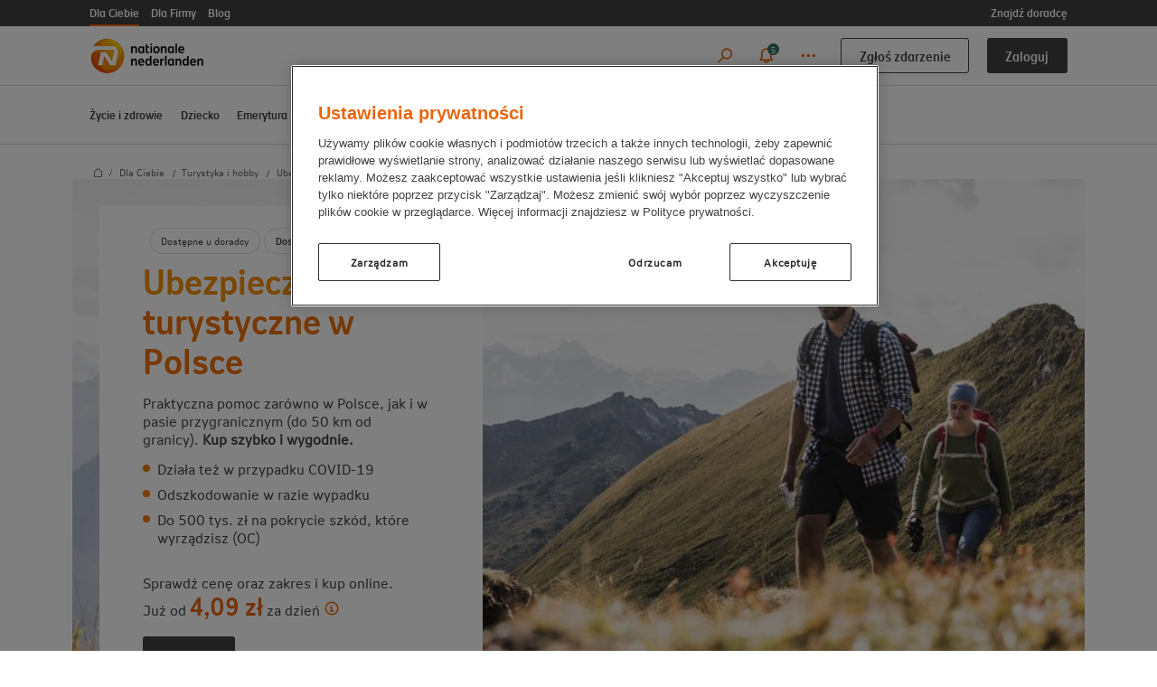

--- FILE ---
content_type: text/html;charset=UTF-8
request_url: https://www.nn.pl/dla-ciebie/hobby-i-turystyka/ubezpieczenie-turystyczne-w-polsce.html
body_size: 22998
content:
<!DOCTYPE html>
<html xml:lang="pl" lang="pl">
<head>
<link rel="stylesheet" href="/.resources/nn-module/webresources/dist/js/main.css?v=1.788">
<meta charset="utf-8" />
<meta name="viewport" content="width=device-width, initial-scale=1" />
<title>Ubezpieczenie turystyczne w Polsce | Nationale-Nederlanden</title>
<meta name="description" content="Praktyczna pomoc zarówno w Polsce jak i w pasie przygranicznym już od 4 zł dziennie. 🗺️ Kup szybko i wygodnie krajowe ubezpieczenie podróżne online. " />
<link rel="icon" type="image/x-icon" href="/.resources/nn-module/webresources/dist/images/favicon.ico">
<link rel="canonical" href="https://www.nn.pl/dla-ciebie/hobby-i-turystyka/ubezpieczenie-turystyczne-w-polsce">
<!-- Meta tags for facebook -->
<meta property="og:url" content="https://www.nn.pl/dla-ciebie/hobby-i-turystyka/ubezpieczenie-turystyczne-w-polsce" />
<meta property="og:title" content="Ubezpieczenie turystyczne w Polsce | Nationale-Nederlanden" />
<meta property="og:type" content="website" />
<meta property="og:description" content="Praktyczna pomoc zarówno w Polsce jak i w pasie przygranicznym już od 4 zł dziennie. 🗺️ Kup szybko i wygodnie krajowe ubezpieczenie podróżne online. " />
<meta property="og:image" content="https://www.nn.pl/.imaging/default/dam/Zdjecia/Strony-produktowe---Dla-Ciebie/ubezpieczenie-turystyczne/ubezpieczenie-turystyczne-w-polsce_1466x510.jpg/jcr:content.jpg" />
<meta name="robots" content="index, follow" />
<script>
var _uptm="3635242461bb216b05676ea69dfb4be0";!function(){if("undefined"!=typeof window.performance&&"undefined"!=typeof window.performance.timing&&"undefined"!=typeof window.performance.navigation){var a=document.createElement("script");a.setAttribute("src","https://www.uptimiarum.eu/rum.min.js"),a.async=!0,document.getElementsByTagName("head")[0].appendChild(a)} window.onerror=function(a,b,c,d,e){setTimeout(function(){if (typeof reportRUMUptimia !== "undefined" && typeof reportRUMUptimia === 'function') { reportRUMUptimia(a,b,c,d,e); }},1e3)}; }(window);
</script>
<script>
window.dataLayer = window.dataLayer || [];
</script>
<!-- Anti-flicker snippet (recommended) -->
<style>.async-hide { opacity: 0 !important} </style>
<script>(function(a,s,y,n,c,h,i,d,e){s.className+=' '+y;h.start=1*new Date;
h.end=i=function(){s.className=s.className.replace(RegExp(' ?'+y),'')};
(a[n]=a[n]||[]).hide=h;setTimeout(function(){i();h.end=null},c);h.timeout=c;
})(window,document.documentElement,'async-hide','dataLayer',1000,
{'GTM-W79XNVN':true});</script>
<!-- Google Tag Manager -->
<script>(function(w,d,s,l,i){w[l]=w[l]||[];w[l].push({'gtm.start':
new Date().getTime(),event:'gtm.js'});var f=d.getElementsByTagName(s)[0],
j=d.createElement(s),dl=l!='dataLayer'?unescape('%26')+'l='+l:'';j.async=true;j.src=
'https://www.googletagmanager.com/gtm.js?id='+i+dl;f.parentNode.insertBefore(j,f);
})(window,document,'script','dataLayer','GTM-W79XNVN');</script>
<!-- End Google Tag Manager -->
<script>
(function() {
if (window.location.pathname.match(/\/versionDiff/)) {
var script = document.createElement('script');
script.src = '/fallback/.resources/nn-module/webresources/dist/js/app~2026-01-27-07-04-30-000~cache.js';
document.head.appendChild(script);
}
}());
</script>
<link rel="stylesheet" href="/.resources/nn-module/mgnl-resources/fouc.css">
<noscript>
<link rel="stylesheet" type="text/css" href="/fallback/.resources/nn-module/webresources/dist/js/10.f7af6cb160d8c9e434b9~2026-01-27-07-04-30-000~cache.css"/>
<link rel="stylesheet" type="text/css" href="/fallback/.resources/nn-module/webresources/dist/js/11.e7bb4a3370dc771c2507~2026-01-27-07-04-30-000~cache.css"/>
<link rel="stylesheet" type="text/css" href="/fallback/.resources/nn-module/webresources/dist/js/12.6e96ea14687d97a4395e~2026-01-27-07-04-30-000~cache.css"/>
<link rel="stylesheet" type="text/css" href="/fallback/.resources/nn-module/webresources/dist/js/13.a1661a08847ae8b74629~2026-01-27-07-04-30-000~cache.css"/>
<link rel="stylesheet" type="text/css" href="/fallback/.resources/nn-module/webresources/dist/js/14.37f373d64641a9d06756~2026-01-27-07-04-30-000~cache.css"/>
<link rel="stylesheet" type="text/css" href="/fallback/.resources/nn-module/webresources/dist/js/15.6338f37713e8b79981c0~2026-01-27-07-04-30-000~cache.css"/>
<link rel="stylesheet" type="text/css" href="/fallback/.resources/nn-module/webresources/dist/js/16.278cbaec97ed3ae52b90~2026-01-27-07-04-30-000~cache.css"/>
<link rel="stylesheet" type="text/css" href="/fallback/.resources/nn-module/webresources/dist/js/17.14266f9eeec7f5914537~2026-01-27-07-04-30-000~cache.css"/>
<link rel="stylesheet" type="text/css" href="/fallback/.resources/nn-module/webresources/dist/js/18.6a3e3e3d71b791ca08c6~2026-01-27-07-04-30-000~cache.css"/>
<link rel="stylesheet" type="text/css" href="/fallback/.resources/nn-module/webresources/dist/js/19.68b1adf5e24ee0f19a3b~2026-01-27-07-04-30-000~cache.css"/>
<link rel="stylesheet" type="text/css" href="/fallback/.resources/nn-module/webresources/dist/js/2.c18f2ebbda81057f3b22~2026-01-27-07-04-30-000~cache.css"/>
<link rel="stylesheet" type="text/css" href="/fallback/.resources/nn-module/webresources/dist/js/20.c6877552e83a1e4f967d~2026-01-27-07-04-30-000~cache.css"/>
<link rel="stylesheet" type="text/css" href="/fallback/.resources/nn-module/webresources/dist/js/21.206ab98bafb64cd02ce6~2026-01-27-07-04-30-000~cache.css"/>
<link rel="stylesheet" type="text/css" href="/fallback/.resources/nn-module/webresources/dist/js/22.e06860bcda3e3165bc65~2026-01-27-07-04-30-000~cache.css"/>
<link rel="stylesheet" type="text/css" href="/fallback/.resources/nn-module/webresources/dist/js/23.e360d588cb184de8f617~2026-01-27-07-04-30-000~cache.css"/>
<link rel="stylesheet" type="text/css" href="/fallback/.resources/nn-module/webresources/dist/js/24.2b1dd3529a2d4af4b15c~2026-01-27-07-04-30-000~cache.css"/>
<link rel="stylesheet" type="text/css" href="/fallback/.resources/nn-module/webresources/dist/js/25.8073b302b4058e9d7bd6~2026-01-27-07-04-30-000~cache.css"/>
<link rel="stylesheet" type="text/css" href="/fallback/.resources/nn-module/webresources/dist/js/26.498ffa1ee64d38af4a96~2026-01-27-07-04-30-000~cache.css"/>
<link rel="stylesheet" type="text/css" href="/fallback/.resources/nn-module/webresources/dist/js/27.a32dcba46eb89d5dd6a8~2026-01-27-07-04-30-000~cache.css"/>
<link rel="stylesheet" type="text/css" href="/fallback/.resources/nn-module/webresources/dist/js/28.59dbe662a2d143d83880~2026-01-27-07-04-30-000~cache.css"/>
<link rel="stylesheet" type="text/css" href="/fallback/.resources/nn-module/webresources/dist/js/29.057274d070c10742d7af~2026-01-27-07-04-30-000~cache.css"/>
<link rel="stylesheet" type="text/css" href="/fallback/.resources/nn-module/webresources/dist/js/3.d862afb7223ec79d1265~2026-01-27-07-04-30-000~cache.css"/>
<link rel="stylesheet" type="text/css" href="/fallback/.resources/nn-module/webresources/dist/js/30.005d77173bf9f553de5f~2026-01-27-07-04-30-000~cache.css"/>
<link rel="stylesheet" type="text/css" href="/fallback/.resources/nn-module/webresources/dist/js/31.5915dd4665c9061bf7a6~2026-01-27-07-04-30-000~cache.css"/>
<link rel="stylesheet" type="text/css" href="/fallback/.resources/nn-module/webresources/dist/js/32.c604257ca05922c3c18a~2026-01-27-07-04-30-000~cache.css"/>
<link rel="stylesheet" type="text/css" href="/fallback/.resources/nn-module/webresources/dist/js/33.da1e191b9edf91bd7168~2026-01-27-07-04-30-000~cache.css"/>
<link rel="stylesheet" type="text/css" href="/fallback/.resources/nn-module/webresources/dist/js/34.3a3e66c753039d66e0a5~2026-01-27-07-04-30-000~cache.css"/>
<link rel="stylesheet" type="text/css" href="/fallback/.resources/nn-module/webresources/dist/js/35.e30a5d370c7ffed7efe7~2026-01-27-07-04-30-000~cache.css"/>
<link rel="stylesheet" type="text/css" href="/fallback/.resources/nn-module/webresources/dist/js/36.505dad2a709e49fe4b9a~2026-01-27-07-04-30-000~cache.css"/>
<link rel="stylesheet" type="text/css" href="/fallback/.resources/nn-module/webresources/dist/js/37.21e767d83168aa976ada~2026-01-27-07-04-30-000~cache.css"/>
<link rel="stylesheet" type="text/css" href="/fallback/.resources/nn-module/webresources/dist/js/38.b764104733dd1cacfdc2~2026-01-27-07-04-30-000~cache.css"/>
<link rel="stylesheet" type="text/css" href="/fallback/.resources/nn-module/webresources/dist/js/39.0cea6468c018b61bbcdd~2026-01-27-07-04-30-000~cache.css"/>
<link rel="stylesheet" type="text/css" href="/fallback/.resources/nn-module/webresources/dist/js/4.a366933342823ed8a5b6~2026-01-27-07-04-30-000~cache.css"/>
<link rel="stylesheet" type="text/css" href="/fallback/.resources/nn-module/webresources/dist/js/40.8b2ad75876c83d173c95~2026-01-27-07-04-30-000~cache.css"/>
<link rel="stylesheet" type="text/css" href="/fallback/.resources/nn-module/webresources/dist/js/41.163e8696908990ec7aeb~2026-01-27-07-04-30-000~cache.css"/>
<link rel="stylesheet" type="text/css" href="/fallback/.resources/nn-module/webresources/dist/js/42.558fd468a26d7d5e3892~2026-01-27-07-04-30-000~cache.css"/>
<link rel="stylesheet" type="text/css" href="/fallback/.resources/nn-module/webresources/dist/js/43.0cf41a40fb4fe0bb7270~2026-01-27-07-04-30-000~cache.css"/>
<link rel="stylesheet" type="text/css" href="/fallback/.resources/nn-module/webresources/dist/js/44.d7104a17213bffb59c1a~2026-01-27-07-04-30-000~cache.css"/>
<link rel="stylesheet" type="text/css" href="/fallback/.resources/nn-module/webresources/dist/js/45.c717018cb90774b8d3c1~2026-01-27-07-04-30-000~cache.css"/>
<link rel="stylesheet" type="text/css" href="/fallback/.resources/nn-module/webresources/dist/js/46.05d13a0034527ebd2645~2026-01-27-07-04-30-000~cache.css"/>
<link rel="stylesheet" type="text/css" href="/fallback/.resources/nn-module/webresources/dist/js/47.da77b8ff95344afd6ed3~2026-01-27-07-04-30-000~cache.css"/>
<link rel="stylesheet" type="text/css" href="/fallback/.resources/nn-module/webresources/dist/js/48.6b0546858918fb65f904~2026-01-27-07-04-30-000~cache.css"/>
<link rel="stylesheet" type="text/css" href="/fallback/.resources/nn-module/webresources/dist/js/49.01740c2bff9468c0e0b2~2026-01-27-07-04-30-000~cache.css"/>
<link rel="stylesheet" type="text/css" href="/fallback/.resources/nn-module/webresources/dist/js/5.a3179ae2b2d424bf2c0d~2026-01-27-07-04-30-000~cache.css"/>
<link rel="stylesheet" type="text/css" href="/fallback/.resources/nn-module/webresources/dist/js/50.48965f22e0da75dacdd6~2026-01-27-07-04-30-000~cache.css"/>
<link rel="stylesheet" type="text/css" href="/fallback/.resources/nn-module/webresources/dist/js/51.29b0c2b2f7f0f68131e1~2026-01-27-07-04-30-000~cache.css"/>
<link rel="stylesheet" type="text/css" href="/fallback/.resources/nn-module/webresources/dist/js/52.5d79f50d0192dbeb7986~2026-01-27-07-04-30-000~cache.css"/>
<link rel="stylesheet" type="text/css" href="/fallback/.resources/nn-module/webresources/dist/js/53.90d02f3f77b80da19f76~2026-01-27-07-04-30-000~cache.css"/>
<link rel="stylesheet" type="text/css" href="/fallback/.resources/nn-module/webresources/dist/js/54.e67cfb1458647ab31e45~2026-01-27-07-04-30-000~cache.css"/>
<link rel="stylesheet" type="text/css" href="/fallback/.resources/nn-module/webresources/dist/js/55.bd54eaaf188204bb992e~2026-01-27-07-04-30-000~cache.css"/>
<link rel="stylesheet" type="text/css" href="/fallback/.resources/nn-module/webresources/dist/js/56.2cb90018abf0992361a9~2026-01-27-07-04-30-000~cache.css"/>
<link rel="stylesheet" type="text/css" href="/fallback/.resources/nn-module/webresources/dist/js/57.1d1be669598f842b447d~2026-01-27-07-04-30-000~cache.css"/>
<link rel="stylesheet" type="text/css" href="/fallback/.resources/nn-module/webresources/dist/js/58.bccb2c263ef33cf05faf~2026-01-27-07-04-30-000~cache.css"/>
<link rel="stylesheet" type="text/css" href="/fallback/.resources/nn-module/webresources/dist/js/59.b1560be4a0de0d29bccb~2026-01-27-07-04-30-000~cache.css"/>
<link rel="stylesheet" type="text/css" href="/fallback/.resources/nn-module/webresources/dist/js/6.33b758655b73b013fd4a~2026-01-27-07-04-30-000~cache.css"/>
<link rel="stylesheet" type="text/css" href="/fallback/.resources/nn-module/webresources/dist/js/60.5ba0f589013260d330e3~2026-01-27-07-04-30-000~cache.css"/>
<link rel="stylesheet" type="text/css" href="/fallback/.resources/nn-module/webresources/dist/js/61.ce8ab5045646779043f9~2026-01-27-07-04-30-000~cache.css"/>
<link rel="stylesheet" type="text/css" href="/fallback/.resources/nn-module/webresources/dist/js/62.de77102d5eae9bd7f565~2026-01-27-07-04-30-000~cache.css"/>
<link rel="stylesheet" type="text/css" href="/fallback/.resources/nn-module/webresources/dist/js/63.ecd4a5d793ba88f6e658~2026-01-27-07-04-30-000~cache.css"/>
<link rel="stylesheet" type="text/css" href="/fallback/.resources/nn-module/webresources/dist/js/64.f021264b17ec0be01c65~2026-01-27-07-04-30-000~cache.css"/>
<link rel="stylesheet" type="text/css" href="/fallback/.resources/nn-module/webresources/dist/js/65.45465a24fe0136487906~2026-01-27-07-04-30-000~cache.css"/>
<link rel="stylesheet" type="text/css" href="/fallback/.resources/nn-module/webresources/dist/js/66.c7e5685c3a4b86d8ccf5~2026-01-27-07-04-30-000~cache.css"/>
<link rel="stylesheet" type="text/css" href="/fallback/.resources/nn-module/webresources/dist/js/67.787fc1b93e3947dec892~2026-01-27-07-04-30-000~cache.css"/>
<link rel="stylesheet" type="text/css" href="/fallback/.resources/nn-module/webresources/dist/js/68.a32eeaa2443b9411ad81~2026-01-27-07-04-30-000~cache.css"/>
<link rel="stylesheet" type="text/css" href="/fallback/.resources/nn-module/webresources/dist/js/69.f281d522af8f85be15f6~2026-01-27-07-04-30-000~cache.css"/>
<link rel="stylesheet" type="text/css" href="/fallback/.resources/nn-module/webresources/dist/js/7.60b7a7c5a94c8a9018b0~2026-01-27-07-04-30-000~cache.css"/>
<link rel="stylesheet" type="text/css" href="/fallback/.resources/nn-module/webresources/dist/js/70.df5aada530dedb9cb941~2026-01-27-07-04-30-000~cache.css"/>
<link rel="stylesheet" type="text/css" href="/fallback/.resources/nn-module/webresources/dist/js/71.b0bc0dd0703ba8a48a47~2026-01-27-07-04-30-000~cache.css"/>
<link rel="stylesheet" type="text/css" href="/fallback/.resources/nn-module/webresources/dist/js/72.3925e80d117e17b7eb55~2026-01-27-07-04-30-000~cache.css"/>
<link rel="stylesheet" type="text/css" href="/fallback/.resources/nn-module/webresources/dist/js/73.52b23d25de4315df308a~2026-01-27-07-04-30-000~cache.css"/>
<link rel="stylesheet" type="text/css" href="/fallback/.resources/nn-module/webresources/dist/js/74.ca11601c074138e923c2~2026-01-27-07-04-30-000~cache.css"/>
<link rel="stylesheet" type="text/css" href="/fallback/.resources/nn-module/webresources/dist/js/75.f4b176a4b7da34fe972d~2026-01-27-07-04-30-000~cache.css"/>
<link rel="stylesheet" type="text/css" href="/fallback/.resources/nn-module/webresources/dist/js/76.9ec2d955dcdc46484e9b~2026-01-27-07-04-30-000~cache.css"/>
<link rel="stylesheet" type="text/css" href="/fallback/.resources/nn-module/webresources/dist/js/77.f1508f7a0ba99f18beb9~2026-01-27-07-04-30-000~cache.css"/>
<link rel="stylesheet" type="text/css" href="/fallback/.resources/nn-module/webresources/dist/js/78.ca21b3ddc5e9d0f77736~2026-01-27-07-04-30-000~cache.css"/>
<link rel="stylesheet" type="text/css" href="/fallback/.resources/nn-module/webresources/dist/js/79.f39748d0041ad1728fe7~2026-01-27-07-04-30-000~cache.css"/>
<link rel="stylesheet" type="text/css" href="/fallback/.resources/nn-module/webresources/dist/js/8.481293a391171b60b0de~2026-01-27-07-04-30-000~cache.css"/>
<link rel="stylesheet" type="text/css" href="/fallback/.resources/nn-module/webresources/dist/js/80.6854266f27b1d384b891~2026-01-27-07-04-30-000~cache.css"/>
<link rel="stylesheet" type="text/css" href="/fallback/.resources/nn-module/webresources/dist/js/81.ea17fdd79466ebd91d5f~2026-01-27-07-04-30-000~cache.css"/>
<link rel="stylesheet" type="text/css" href="/fallback/.resources/nn-module/webresources/dist/js/82.a1361e42f1271c8487c5~2026-01-27-07-04-30-000~cache.css"/>
<link rel="stylesheet" type="text/css" href="/fallback/.resources/nn-module/webresources/dist/js/83.eeaf5ee99874f6115986~2026-01-27-07-04-30-000~cache.css"/>
<link rel="stylesheet" type="text/css" href="/fallback/.resources/nn-module/webresources/dist/js/84.edc5a7fcce143030541c~2026-01-27-07-04-30-000~cache.css"/>
<link rel="stylesheet" type="text/css" href="/fallback/.resources/nn-module/webresources/dist/js/85.a672ec10a5b25a85751e~2026-01-27-07-04-30-000~cache.css"/>
<link rel="stylesheet" type="text/css" href="/fallback/.resources/nn-module/webresources/dist/js/86.e644090eece3aa2a40c3~2026-01-27-07-04-30-000~cache.css"/>
<link rel="stylesheet" type="text/css" href="/fallback/.resources/nn-module/webresources/dist/js/9.5c987e470d00203e7a06~2026-01-27-07-04-30-000~cache.css"/>
<link rel="stylesheet" type="text/css" href="/fallback/.resources/nn-module/webresources/dist/js/design-system~2026-01-27-07-04-30-000~cache.css"/>
<link rel="stylesheet" type="text/css" href="/fallback/.resources/nn-module/webresources/dist/js/e-client~2026-01-27-07-04-30-000~cache.css"/>
<link rel="stylesheet" type="text/css" href="/fallback/.resources/nn-module/webresources/dist/js/form-page~2026-01-27-07-04-30-000~cache.css"/>
<link rel="stylesheet" type="text/css" href="/fallback/.resources/nn-module/webresources/dist/js/main~2026-01-27-07-04-30-000~cache.css"/>
<link rel="stylesheet" type="text/css" href="/fallback/.resources/nn-module/webresources/dist/js/product-sidebar~2026-01-27-07-04-30-000~cache.css"/>
<link rel="stylesheet" href="/.resources/nn-module/mgnl-resources/nojs.css">
</noscript>

                              <script>!function(e){var n="https://s.go-mpulse.net/boomerang/";if("False"=="True")e.BOOMR_config=e.BOOMR_config||{},e.BOOMR_config.PageParams=e.BOOMR_config.PageParams||{},e.BOOMR_config.PageParams.pci=!0,n="https://s2.go-mpulse.net/boomerang/";if(window.BOOMR_API_key="662RZ-AY9BG-VU2CL-WLY3J-XLU6X",function(){function e(){if(!o){var e=document.createElement("script");e.id="boomr-scr-as",e.src=window.BOOMR.url,e.async=!0,i.parentNode.appendChild(e),o=!0}}function t(e){o=!0;var n,t,a,r,d=document,O=window;if(window.BOOMR.snippetMethod=e?"if":"i",t=function(e,n){var t=d.createElement("script");t.id=n||"boomr-if-as",t.src=window.BOOMR.url,BOOMR_lstart=(new Date).getTime(),e=e||d.body,e.appendChild(t)},!window.addEventListener&&window.attachEvent&&navigator.userAgent.match(/MSIE [67]\./))return window.BOOMR.snippetMethod="s",void t(i.parentNode,"boomr-async");a=document.createElement("IFRAME"),a.src="about:blank",a.title="",a.role="presentation",a.loading="eager",r=(a.frameElement||a).style,r.width=0,r.height=0,r.border=0,r.display="none",i.parentNode.appendChild(a);try{O=a.contentWindow,d=O.document.open()}catch(_){n=document.domain,a.src="javascript:var d=document.open();d.domain='"+n+"';void(0);",O=a.contentWindow,d=O.document.open()}if(n)d._boomrl=function(){this.domain=n,t()},d.write("<bo"+"dy onload='document._boomrl();'>");else if(O._boomrl=function(){t()},O.addEventListener)O.addEventListener("load",O._boomrl,!1);else if(O.attachEvent)O.attachEvent("onload",O._boomrl);d.close()}function a(e){window.BOOMR_onload=e&&e.timeStamp||(new Date).getTime()}if(!window.BOOMR||!window.BOOMR.version&&!window.BOOMR.snippetExecuted){window.BOOMR=window.BOOMR||{},window.BOOMR.snippetStart=(new Date).getTime(),window.BOOMR.snippetExecuted=!0,window.BOOMR.snippetVersion=12,window.BOOMR.url=n+"662RZ-AY9BG-VU2CL-WLY3J-XLU6X";var i=document.currentScript||document.getElementsByTagName("script")[0],o=!1,r=document.createElement("link");if(r.relList&&"function"==typeof r.relList.supports&&r.relList.supports("preload")&&"as"in r)window.BOOMR.snippetMethod="p",r.href=window.BOOMR.url,r.rel="preload",r.as="script",r.addEventListener("load",e),r.addEventListener("error",function(){t(!0)}),setTimeout(function(){if(!o)t(!0)},3e3),BOOMR_lstart=(new Date).getTime(),i.parentNode.appendChild(r);else t(!1);if(window.addEventListener)window.addEventListener("load",a,!1);else if(window.attachEvent)window.attachEvent("onload",a)}}(),"".length>0)if(e&&"performance"in e&&e.performance&&"function"==typeof e.performance.setResourceTimingBufferSize)e.performance.setResourceTimingBufferSize();!function(){if(BOOMR=e.BOOMR||{},BOOMR.plugins=BOOMR.plugins||{},!BOOMR.plugins.AK){var n=""=="true"?1:0,t="",a="amkow2ix24f6o2l452ua-f-6b9b34f49-clientnsv4-s.akamaihd.net",i="false"=="true"?2:1,o={"ak.v":"39","ak.cp":"1718495","ak.ai":parseInt("1112162",10),"ak.ol":"0","ak.cr":9,"ak.ipv":4,"ak.proto":"h2","ak.rid":"3bb36382","ak.r":48121,"ak.a2":n,"ak.m":"dscb","ak.n":"essl","ak.bpcip":"3.20.235.0","ak.cport":33378,"ak.gh":"23.62.38.231","ak.quicv":"","ak.tlsv":"tls1.3","ak.0rtt":"","ak.0rtt.ed":"","ak.csrc":"-","ak.acc":"","ak.t":"1769795240","ak.ak":"hOBiQwZUYzCg5VSAfCLimQ==gEAQzsRcFiwMyw1PgzsrGP78DmUl9Bi/dhc27D4u5XcjpUt8ohOGbzJaOYBNCBcnqB+6AbBooydAfE6yf7BmKBSnXVJ51AG2UGImnrdXaHtmVDK5uN44l/qd1X//D2mTt27AhaE6SwIDJimwc6IBHEBS4hote6hSIjXscnTVJspfPBTdNR23c5JChtzMKfACdAhY5Px1q8xjL0Q4wEbP0mqn8fCDQgVypT3xZ8C9hSEmRofG/FeiOoubot+lOiZGhr9mz6ohjGKuzlo6RRpRVe0h31MxBT0eH3V3z6b7+PrLfuWzApI3y8oHnCfg8AQtsKpPT1UnkfJt20QoQPd8wWjLo73pzwTkfVxFNhGl7YRanpX3JyuqJbN3cpukSMzNeX4xECDjCTV586m1b/b0URF/rO6UMQDUedLSYCagoc4=","ak.pv":"14","ak.dpoabenc":"","ak.tf":i};if(""!==t)o["ak.ruds"]=t;var r={i:!1,av:function(n){var t="http.initiator";if(n&&(!n[t]||"spa_hard"===n[t]))o["ak.feo"]=void 0!==e.aFeoApplied?1:0,BOOMR.addVar(o)},rv:function(){var e=["ak.bpcip","ak.cport","ak.cr","ak.csrc","ak.gh","ak.ipv","ak.m","ak.n","ak.ol","ak.proto","ak.quicv","ak.tlsv","ak.0rtt","ak.0rtt.ed","ak.r","ak.acc","ak.t","ak.tf"];BOOMR.removeVar(e)}};BOOMR.plugins.AK={akVars:o,akDNSPreFetchDomain:a,init:function(){if(!r.i){var e=BOOMR.subscribe;e("before_beacon",r.av,null,null),e("onbeacon",r.rv,null,null),r.i=!0}return this},is_complete:function(){return!0}}}}()}(window);</script></head>
<body class="product-page pl preview-mode public-instance" data-product-id="" itemtype="https://schema.org/WebPage" itemscope="itemscope">
<!-- Google Tag Manager (noscript) -->
<noscript><iframe src="https://www.googletagmanager.com/ns.html?id=GTM-W79XNVN"
height="0" width="0" style="display:none;visibility:hidden"></iframe></noscript>
<!-- End Google Tag Manager (noscript) -->
<div class="segments-wrapper" data-animate>
<div class="column row">
<ul class="navigation-segments" itemscope="itemscope" itemtype="http://schema.org/SiteNavigationElement">
<li class="navigation-segments-item" itemprop="hasPart">
<a class="segment-link open" href="/dla-ciebie">Dla Ciebie</a>
</li>
<li class="navigation-segments-item" itemprop="hasPart">
<a class="segment-link " href="/dla-firmy">Dla Firmy</a>
</li>
<li class="navigation-segments-item" itemprop="hasPart">
<a class="segment-link " href="/blog">Blog</a>
</li>
<li class="navigation-segments-item agents" itemprop="hasPart">
<a class="segment-link" href="https://agenci.nn.pl">Znajdź doradcę</a>
</li>
</ul>
</div>
</div>
<header class="navigation" data-animate itemscope="itemscope" itemtype="http://schema.org/WPHeader">
<div class="navbar-wrapper">
<div class="column row">
<div class="navbar">
<div class="logo-wrapper show-for-xlarge" itemscope itemtype="http://schema.org/Organization">
<a itemprop="url" class="logo" href="/" title="Nationale Nederlanden: Ubezpieczenia online">
<img class="image" itemprop="logo" src="/.resources/nn-module/webresources/dist/images/logo.png" alt="NN logo">
</a>
</div>
<button class="hamburger-ds show-for-small-only" type="button" data-hamburger>
<span class="hamburger-box">
<span class="hamburger-inner"></span>
</span>
</button>
<div class="navbar-elements-wrapper">
<div class="logo-wrapper hide-for-xlarge" itemscope itemtype="http://schema.org/Organization">
<a itemprop="url" class="logo" href="/" title="Nationale Nederlanden: Ubezpieczenia online">
<img class="image" itemprop="logo" src="/.resources/nn-module/webresources/dist/images/logo.png" alt="NN logo">
</a>
</div>
<div class="fast-access-nav">
<div class="buttons-nav">
<button type="button" class="btn login-btn" data-login>Zaloguj</button>
<ul class="header-dropdown login-dropdown" >
<div cms:edit />
<li class="link-wrapper">
<a class="link-with-icon" href="https://ubezpiecz.nn.pl/zycie" target="_self">
<div class="img-wrapper">
<img class="img" alt="Umbrella" src="/dam/jcr:34689c04-076e-4ddb-915f-c72e1f6f5060/Umbrella.svg">
</div>
<span class="title">Ubezpiecz życie (dokończ zakup)</span>
</a>
</li>
<li class="link-wrapper">
<a class="link-with-icon" href="https://moje.nn.pl" target="_self">
<div class="img-wrapper">
<img class="img" alt="User" src="/dam/jcr:f76c644e-b19d-4a52-bdad-514db4124515/User.svg">
</div>
<span class="title">Moje NN </span>
</a>
</li>
<li class="link-wrapper">
<a class="link-with-icon" href="https://www.nnikze.pl" target="_self">
<div class="img-wrapper">
<img class="img" alt="Payments" src="/dam/jcr:199df923-0723-45e0-a2d0-03e35e63f44b/Payments.svg">
</div>
<span class="title">Serwis IKE i IKZE w DFE</span>
</a>
</li>
<hr class="links-separator">
<li class="link-wrapper">
<a class="link-with-icon" data-grouped-links>
<div class="img-wrapper">
<img class="img" alt="More" src="/dam/jcr:31c0e011-4c24-477f-b338-edbb426a53da/More.svg">
</div>
<span class="title">Dla firm</span>
</a>
<ul class="links-dropdown" >
<li class="link-wrapper">
<a class="link-with-icon" href="https://ppk.nn.pl/ppk-nnpte/nnpte/login" target="_self">
<div class="img-wrapper">
<img class="img" alt="Graph" src="/dam/jcr:ae8d9817-1310-496d-a087-c6cdb170b170/Graph.svg">
</div>
<span class="title">N-Portal PPK</span>
</a>
</li>
<li class="link-wrapper">
<a class="link-with-icon" href="https://nfirma.nn.pl/" target="_self">
<div class="img-wrapper">
<img class="img" alt="Users" src="/dam/jcr:c22bcf35-3582-446c-84be-560b7db0764f/Users.svg">
</div>
<span class="title">Nfirma</span>
</a>
</li>
</ul>
</li>
</ul>
<a href="https://www.nn.pl/zglos-zdarzenie.html" target="_self" class="btn bordered">
Zgłoś zdarzenie
</a>
</div>
<ul class="icons-nav">
<li class="icons-nav-item">
<button type="button" class="icon-wrapper" data-open-search title="Wyszukiwarka">
<span class="icon icon-caz-search"></span>
<span class="title">Wyszukiwarka</span>
</button>
</li>
<li class="icons-nav-item messages-item">
<button type="button" class="icon-wrapper" title="Powiadomienia" data-open="modal-messages" aria-controls="modal-messages" aria-haspopup="true" tabindex="0">
<span class="icon icon-caz-bell" data-message-count></span>
<span class="title">Powiadomienia</span>
</button>
</li>
<li class="icons-nav-item menu-item">
<button type="button" class="icon-wrapper menu-btn " data-other title="Pozostałe">
<span class="icon icon-caz-more"></span>
<span class="title">Pozostałe</span>
</button>
<ul class="header-dropdown menu-dropdown" >
<div cms:edit />
<li class="link-wrapper">
<a class="link-with-icon" href="/kontakt" target="_self">
<div class="img-wrapper">
<img class="img" alt="Phone" src="/dam/jcr:f8d3bf2a-ed9c-4196-8202-019efa5b18e0/Phone.svg">
</div>
<span class="title">Kontakt</span>
</a>
</li>
<li class="link-wrapper">
<a class="link-with-icon" href="/kontakt/placowki-i-przedstawiciele" target="_self">
<div class="img-wrapper">
<img class="img" alt="Pin" src="/dam/jcr:ecbf6b19-c94d-4dfd-ac21-1d7ddbd22c14/Pin.svg">
</div>
<span class="title">Placówki i przedstawiciele</span>
</a>
</li>
<li class="link-wrapper">
<a class="link-with-icon" href="/notowania-i-wyniki-finansowe" target="_self">
<div class="img-wrapper">
<img class="img" alt="Growth" src="/dam/jcr:df750b54-ee8d-414d-9139-5fc372c31b00/Growth.svg">
</div>
<span class="title">Notowania i wyniki finansowe</span>
</a>
</li>
<li class="link-wrapper">
<a class="link-with-icon" href="/dla-ciebie/strefa-klienta/dokumenty" target="_self">
<div class="img-wrapper">
<img class="img" alt="Document" src="/dam/jcr:92cb8605-2641-479f-861c-5f09032a20f2/Document.svg">
</div>
<span class="title">Dokumenty</span>
</a>
</li>
<li class="link-wrapper">
<a class="link-with-icon" href="/dla-ciebie/strefa-klienta/zdarzenie-ubezpieczeniowe" target="_self">
<div class="img-wrapper">
<img class="img" alt="InfoRound" src="/dam/jcr:93ed0b30-6137-4153-a112-bd3360ccd149/InfoRound.svg">
</div>
<span class="title">Rodzaje zdarzeń</span>
</a>
</li>
<li class="link-wrapper">
<a class="link-with-icon" href="/dla-ciebie/strefa-klienta" target="_self">
<div class="img-wrapper">
<img class="img" alt="folder" src="/dam/jcr:3e88f3fb-5d88-4e88-af43-854a56b6a167/folder%20icon.svg">
</div>
<span class="title">Obsługa Klienta</span>
</a>
</li>
</ul>
</li>
</ul>
</div>
<ul class="main-nav">
<li class="" data-path="/nn/dla-ciebie/zycie-i-zdrowie">
<span class="trigger-wrapper">
<a href="/dla-ciebie/zycie-i-zdrowie"
title="Ubezpieczenia na życie i zdrowie"
class="page-link "
>Życie i zdrowie</a>
<a href="" class="accordion-trigger">
<span class="icon-arrow-down"></span>
</a>
</span>
<div class="nav-item-container ">
<div class="row">
<div class="small-12 columns">
<div class="banner-header banner-a show-for-large">
<div class="inner-wrapper">
<img src="/.resources/nn-module/webresources/dist/images/banners/calc.svg">
<p class="header"><b>Oblicz składkę ubezpieczenia</b></p>
<p class="sub-header">w 30 sekund</p>
<div id="" data-layout="empty" class="banner-cta"></div>
<button data-open-widget-questionnaire class="link" data-ga-click="banner-a" id="banner-a"><b>Sprawdź</b></button>
</div>
</div> <ul class="row collapse nav-item">
<li class="small-12 columns" data-path="/nn/dla-ciebie/zycie-i-zdrowie/kalkulator">
<span class="trigger-wrapper">
<a href="/dla-ciebie/zycie-i-zdrowie/kalkulator"
title="Kalkulator ubezpieczenia na życie online"
class="arrowed "
>Kalkulator ubezpieczenia na życie online</a>
</span>
</li>
<li class="small-12 columns" data-path="/nn/dla-ciebie/zycie-i-zdrowie/ubezpieczenie-na-zycie">
<span class="trigger-wrapper">
<a href="/dla-ciebie/zycie-i-zdrowie/ubezpieczenie-na-zycie"
title="Ubezpieczenie na życie"
class="arrowed "
>Ubezpieczenie na życie</a>
</span>
</li>
<li class="small-12 columns" data-path="/nn/dla-ciebie/zycie-i-zdrowie/ubezpieczenie_zdrowia_psychicznego_dorosly">
<span class="trigger-wrapper">
<a href="/dla-ciebie/zycie-i-zdrowie/ubezpieczenie_zdrowia_psychicznego_dorosly"
title="Ubezpieczenie zdrowia psychicznego dla dorosłych"
class="arrowed "
>Ubezpieczenie zdrowia psychicznego dla dorosłych</a>
</span>
</li>
<li class="small-12 columns" data-path="/nn/dla-ciebie/zycie-i-zdrowie/ubezpieczenie_zdrowia_psychicznego_dziecko">
<span class="trigger-wrapper">
<a href="/dla-ciebie/zycie-i-zdrowie/ubezpieczenie_zdrowia_psychicznego_dziecko"
title="Ubezpieczenie zdrowia psychicznego dla dzieci i młodzieży"
class="arrowed "
>Ubezpieczenie zdrowia psychicznego dla dzieci i młodzieży </a>
</span>
</li>
<li class="small-12 columns" data-path="/nn/dla-ciebie/zycie-i-zdrowie/diagnostyka-w-kierunku-powaznych-chorob">
<span class="trigger-wrapper">
<a href="/dla-ciebie/zycie-i-zdrowie/diagnostyka-w-kierunku-powaznych-chorob"
title="Diagnostyka w kierunku poważnych chorób"
class="arrowed "
>Diagnostyka w kierunku poważnych chorób</a>
</span>
</li>
<li class="small-12 columns" data-path="/nn/dla-ciebie/zycie-i-zdrowie/ubezpieczenie-na-wypadek-choroby-wymagajacej-leczenia-operacyjnego">
<span class="trigger-wrapper">
<a href="/dla-ciebie/zycie-i-zdrowie/ubezpieczenie-na-wypadek-choroby-wymagajacej-leczenia-operacyjnego"
title="Ubezpieczenie na wypadek choroby wymagającej leczenia operacyjnego"
class="arrowed "
>Ubezpieczenie na wypadek choroby wymagającej leczenia operacyjnego</a>
</span>
</li>
<li class="small-12 columns" data-path="/nn/dla-ciebie/zycie-i-zdrowie/ubezpieczenie-na-wypadek-pogorszenia-sie-stanu-zdrowia-w-wyniku-choroby-lub-nw">
<span class="trigger-wrapper">
<a href="/dla-ciebie/zycie-i-zdrowie/ubezpieczenie-na-wypadek-pogorszenia-sie-stanu-zdrowia-w-wyniku-choroby-lub-nw"
title="Ubezpieczenie na wypadek pogorszenia się stanu zdrowia w wyniku choroby lub NW"
class="arrowed "
>Ubezpieczenie na wypadek pogorszenia się stanu zdrowia w wyniku choroby lub NW</a>
</span>
</li>
<li class="small-12 columns" data-path="/nn/dla-ciebie/zycie-i-zdrowie/ubezpieczenie-na-wypadek-nowotworu">
<span class="trigger-wrapper">
<a href="/dla-ciebie/zycie-i-zdrowie/ubezpieczenie-na-wypadek-nowotworu"
title="Ubezpieczenie na wypadek nowotworu"
class="arrowed "
>Ubezpieczenie na wypadek nowotworu</a>
</span>
</li>
<li class="small-12 columns" data-path="/nn/dla-ciebie/zycie-i-zdrowie/ubezpieczenie-na-wypadek-powaznego-zachorowania">
<span class="trigger-wrapper">
<a href="/dla-ciebie/zycie-i-zdrowie/ubezpieczenie-na-wypadek-powaznego-zachorowania"
title="Ubezpieczenie na wypadek poważnych chorób"
class="arrowed "
>Ubezpieczenie na wypadek poważnych chorób</a>
</span>
</li>
<li class="small-12 columns" data-path="/nn/dla-ciebie/zycie-i-zdrowie/ubezpieczenie-na-wypadek-cukrzycy">
<span class="trigger-wrapper">
<a href="/dla-ciebie/zycie-i-zdrowie/ubezpieczenie-na-wypadek-cukrzycy"
title="Ubezpieczenie na wypadek cukrzycy"
class="arrowed "
>Ubezpieczenie na wypadek cukrzycy</a>
</span>
</li>
<li class="small-12 columns" data-path="/nn/dla-ciebie/zycie-i-zdrowie/pakiet-dla-chorych-na-cukrzyce">
<span class="trigger-wrapper">
<a href="/dla-ciebie/zycie-i-zdrowie/pakiet-dla-chorych-na-cukrzyce"
title="Pakiet dla chorych na cukrzycę"
class="arrowed "
>Pakiet dla chorych na cukrzycę</a>
</span>
</li>
<li class="small-12 columns" data-path="/nn/dla-ciebie/zycie-i-zdrowie/ubezpieczenie-na-wypadek-pobytu-w-szpitalu">
<span class="trigger-wrapper">
<a href="/dla-ciebie/zycie-i-zdrowie/ubezpieczenie-na-wypadek-pobytu-w-szpitalu"
title="Ubezpieczenie na wypadek leczenia szpitalnego lub operacji"
class="arrowed "
>Ubezpieczenie na wypadek leczenia szpitalnego lub operacji</a>
</span>
</li>
<li class="small-12 columns" data-path="/nn/dla-ciebie/zycie-i-zdrowie/ubezpieczenie-organizacji-i-pokrycia-kosztow-leczenia-za-granica">
<span class="trigger-wrapper">
<a href="/dla-ciebie/zycie-i-zdrowie/ubezpieczenie-organizacji-i-pokrycia-kosztow-leczenia-za-granica"
title="Ubezpieczenie leczenia za granicą"
class="arrowed "
>Ubezpieczenie leczenia za granicą</a>
</span>
</li>
<li class="small-12 columns" data-path="/nn/dla-ciebie/zycie-i-zdrowie/ubezpieczenie-na-wszelki-wypadek">
<span class="trigger-wrapper">
<a href="/dla-ciebie/zycie-i-zdrowie/ubezpieczenie-na-wszelki-wypadek"
title="Ubezpieczenie NNW"
class="arrowed "
>Ubezpieczenie NNW (na wypadek uszkodzenia ciała)</a>
</span>
</li>
<li class="small-12 columns" data-path="/nn/dla-ciebie/zycie-i-zdrowie/ubezpieczenie-na-wypadek-niezdolnosci-do-pracy">
<span class="trigger-wrapper">
<a href="/dla-ciebie/zycie-i-zdrowie/ubezpieczenie-na-wypadek-niezdolnosci-do-pracy"
title="Ubezpieczenie na wypadek niezdolności do pracy"
class="arrowed "
>Ubezpieczenie na wypadek niezdolności do pracy</a>
</span>
</li>
<li class="small-12 columns" data-path="/nn/dla-ciebie/zycie-i-zdrowie/ubezpieczenie-dziecka">
<span class="trigger-wrapper">
<a href="/dla-ciebie/zycie-i-zdrowie/ubezpieczenie-dziecka"
title="Ubezpieczenie na życie dla dziecka"
class="arrowed "
>Ubezpieczenie dziecka</a>
</span>
</li>
</ul>
</div>
</div>
</div>
</li>
<li class="" data-path="/nn/dla-ciebie/ubezpieczenie-dziecka">
<span class="trigger-wrapper">
<a href="/dla-ciebie/ubezpieczenie-dziecka"
title="Indywidualne ubezpieczenie NNW dziecka"
class=" "
>Dziecko </a>
</span>
</li>
<li class="" data-path="/nn/dla-ciebie/emerytura-i-finanse">
<span class="trigger-wrapper">
<a href="/dla-ciebie/emerytura-i-finanse"
title="Ubezpieczenia emerytalne i inwestycyjne"
class="page-link "
>Emerytura</a>
<a href="" class="accordion-trigger">
<span class="icon-arrow-down"></span>
</a>
</span>
<div class="nav-item-container ">
<div class="row">
<div class="small-12 columns">
<div class="banner-header banner-a show-for-large">
<div class="inner-wrapper">
<img src="/.resources/nn-module/webresources/dist/images/banners/calc.svg">
<p class="header"><b>Oblicz składkę ubezpieczenia</b></p>
<p class="sub-header">w 30 sekund</p>
<div id="" data-layout="empty" class="banner-cta"></div>
<button data-open-widget-questionnaire class="link" data-ga-click="banner-a" id="banner-a"><b>Sprawdź</b></button>
</div>
</div> <ul class="row collapse nav-item">
<li class="small-12 columns" data-path="/nn/dla-ciebie/emerytura-i-finanse/ofe">
<span class="trigger-wrapper">
<a href="/dla-ciebie/emerytura-i-finanse/ofe"
title="Otwarty Fundusz Emerytalny - OFE"
class="arrowed "
>OFE</a>
</span>
</li>
<li class="small-12 columns" data-path="/nn/dla-ciebie/emerytura-i-finanse/ike-ikze">
<span class="trigger-wrapper">
<a href="/dla-ciebie/emerytura-i-finanse/ike-ikze"
title="IKE-IKZE: Indywidualne Konta Emerytalne"
class="arrowed "
>IKE-IKZE</a>
</span>
</li>
<li class="small-12 columns" data-path="/nn/dla-ciebie/emerytura-i-finanse/ppk-dla-pracownika">
<span class="trigger-wrapper">
<a href="/dla-ciebie/emerytura-i-finanse/ppk-dla-pracownika"
title="PPK Dla Pracownika: oszczędzanie z Pracowniczymi Planami Kapitałowymi "
class="arrowed "
>PPK dla Pracownika</a>
</span>
</li>
<li class="small-12 columns" data-path="/nn/dla-ciebie/emerytura-i-finanse/strefa-inwestora">
<span class="trigger-wrapper">
<a href="/dla-ciebie/emerytura-i-finanse/strefa-inwestora"
title="Fundusze PPK, IKE i IKZE – Kącik Inwestora "
class="arrowed "
>Komentarze inwestycyjne</a>
</span>
</li>
</ul>
</div>
</div>
</div>
</li>
<li class="" data-path="/nn/dla-ciebie/nieruchomosci-i-dobra">
<span class="trigger-wrapper">
<a href="/dla-ciebie/nieruchomosci-i-dobra"
title="Ubezpieczenia domu lub mieszkania"
class="page-link "
>Dom i mieszkanie</a>
<a href="" class="accordion-trigger">
<span class="icon-arrow-down"></span>
</a>
</span>
<div class="nav-item-container ">
<div class="row">
<div class="small-12 columns">
<div class="banner-header banner-a show-for-large">
<div class="inner-wrapper">
<img src="/.resources/nn-module/webresources/dist/images/banners/calc.svg">
<p class="header"><b>Oblicz składkę ubezpieczenia</b></p>
<p class="sub-header">w 30 sekund</p>
<div id="" data-layout="empty" class="banner-cta"></div>
<button data-open-widget-questionnaire class="link" data-ga-click="banner-a" id="banner-a"><b>Sprawdź</b></button>
</div>
</div> <ul class="row collapse nav-item">
<li class="small-12 columns" data-path="/nn/dla-ciebie/nieruchomosci-i-dobra/ubezpieczenie-domu-i-mieszkania">
<span class="trigger-wrapper">
<a href="/dla-ciebie/nieruchomosci-i-dobra/ubezpieczenie-domu-i-mieszkania"
title="Moje cztery kąty"
class="arrowed "
>Ubezpieczenie domu i mieszkania </a>
</span>
</li>
<li class="small-12 columns" data-path="/nn/dla-ciebie/nieruchomosci-i-dobra/ubezpieczenie-mieszkania-na-wynajem">
<span class="trigger-wrapper">
<a href="/dla-ciebie/nieruchomosci-i-dobra/ubezpieczenie-mieszkania-na-wynajem"
title="Ubezpieczenie mieszkania na wynajem"
class="arrowed "
>Ubezpieczenie mieszkania na wynajem</a>
</span>
</li>
</ul>
</div>
</div>
</div>
</li>
<li class="" data-path="/nn/dla-ciebie/hobby-i-turystyka">
<span class="trigger-wrapper">
<a href="/dla-ciebie/hobby-i-turystyka"
title="Ubezpieczenie turystyczne i roweru"
class="page-link open "
>Turystyka i hobby</a>
<a href="" class="accordion-trigger">
<span class="icon-arrow-down"></span>
</a>
</span>
<div class="nav-item-container ">
<div class="row">
<div class="small-12 columns">
<div class="banner-header banner-a show-for-large">
<div class="inner-wrapper">
<img src="/.resources/nn-module/webresources/dist/images/banners/calc.svg">
<p class="header"><b>Oblicz składkę ubezpieczenia</b></p>
<p class="sub-header">w 30 sekund</p>
<div id="" data-layout="empty" class="banner-cta"></div>
<button data-open-widget-questionnaire class="link" data-ga-click="banner-a" id="banner-a"><b>Sprawdź</b></button>
</div>
</div> <ul class="row collapse nav-item">
<li class="small-12 columns" data-path="/nn/dla-ciebie/hobby-i-turystyka/ubezpieczenie-turystyczne">
<span class="trigger-wrapper">
<a href="/dla-ciebie/hobby-i-turystyka/ubezpieczenie-turystyczne"
title="Ubezpieczenie turystyczne"
class="arrowed "
>Ubezpieczenie turystyczne (świat)</a>
</span>
</li>
<li class="small-12 columns" data-path="/nn/dla-ciebie/hobby-i-turystyka/ubezpieczenie-turystyczne-w-polsce">
<span class="trigger-wrapper">
<a href="/dla-ciebie/hobby-i-turystyka/ubezpieczenie-turystyczne-w-polsce"
title="Ubezpieczenie turystyczne w Polsce"
class="arrowed active "
>Ubezpieczenie turystyczne (Polska)</a>
</span>
</li>
<li class="small-12 columns" data-path="/nn/dla-ciebie/hobby-i-turystyka/ubezpieczenie-od-rezygnacji-z-podrozy">
<span class="trigger-wrapper">
<a href="/dla-ciebie/hobby-i-turystyka/ubezpieczenie-od-rezygnacji-z-podrozy"
title="Ubezpieczenie rezygnacji lub przerwania podróży"
class="arrowed "
>Ubezpieczenie rezygnacji lub przerwania podróży</a>
</span>
</li>
<li class="small-12 columns" data-path="/nn/dla-ciebie/hobby-i-turystyka/ubezpieczenie-roweru-i-rowerzysty">
<span class="trigger-wrapper">
<a href="/dla-ciebie/hobby-i-turystyka/ubezpieczenie-roweru-i-rowerzysty"
title="Ubezpieczenie roweru i rowerzysty"
class="arrowed "
>Ubezpieczenie roweru i rowerzysty</a>
</span>
</li>
<li class="small-12 columns" data-path="/nn/dla-ciebie/hobby-i-turystyka/ubezpieczenie-e-hulajnogi">
<span class="trigger-wrapper">
<a href="/dla-ciebie/hobby-i-turystyka/ubezpieczenie-e-hulajnogi"
title="Ubezpieczenie e-hulajnogi"
class="arrowed "
>Ubezpieczenie e-hulajnogi</a>
</span>
</li>
</ul>
</div>
</div>
</div>
</li>
</ul>
</div>
<div class="search-panel search">
<form class="search-form" method="get" action="/wyniki-wyszukiwan" data-nav-search>
<fieldset class="search-box">
<div class="search-box-container">
<div class="search-input-wrapper">
<span class="livesuggest"></span>
<input class="search-input" type="search" placeholder="Wpisz szukaną frazę..."
name="search-input" class="search-input" value=""
size="20" maxlength="50" autocomplete="off">
</div>
<button type="submit" class="search-icon" title="Szukaj">
<span class="icon-caz-search"></span>
</button>
</div>
<div class="search-buttons">
<a class="close-search show-for-small-only link arrowed" title="Close search" data-close-search>
Wróć
</a>
<button type="submit" class="btn bordered submit" title="Szukaj">Szukaj</button>
<button type="button" class="close-search hide-for-small-only" title="Zamknij wyszukiwarkę" data-close-search>
<span class="icon-close"></span>
</button>
</div>
</fieldset>
</form>
</div>
</div>
</div>
</div>
<div class="reveal messages" id="modal-messages" data-reveal>
<div class="messages-in-header" data-slider="messages-in-header">
</div>
<button class="close-button" data-close aria-label="Close modal" type="button">
<span class="icon-close" aria-hidden="true"></span>
</button>
</div>
</header>
<div class="row" data-animate>
<div class="columns">
<ul class="breadcrumbs" itemscope itemtype="http://schema.org/BreadcrumbList">
<li itemprop="itemListElement" itemscope itemtype="http://schema.org/ListItem">
<a itemprop="item" href="/" title="Nationale Nederlanden: Ubezpieczenia online">
<span class="icon-home"></span>
<span itemprop="name" style="display:none">Strona główna</span>
</a>
<meta itemprop="position" content="1" />
</li>
<li itemprop="itemListElement" itemscope itemtype="http://schema.org/ListItem">
<a href="/dla-ciebie"
title="Dla Ciebie"
itemprop="item">
<span itemprop="name">
Dla Ciebie
</span>
</a>
<meta itemprop="position" content="2" />
</li>
<li itemprop="itemListElement" itemscope itemtype="http://schema.org/ListItem">
<a href="/dla-ciebie/hobby-i-turystyka"
title="Ubezpieczenie turystyczne i roweru"
itemprop="item">
<span itemprop="name">
Turystyka i hobby
</span>
</a>
<meta itemprop="position" content="2" />
</li>
<li itemprop="itemListElement" itemscope itemtype="http://schema.org/ListItem">
<a href="/dla-ciebie/hobby-i-turystyka/ubezpieczenie-turystyczne-w-polsce"
title="Ubezpieczenie turystyczne w Polsce"
itemprop="item">
<span itemprop="name">
Ubezpieczenie turystyczne (Polska)
</span>
</a>
<meta itemprop="position" content="3" />
</li>
</ul>
</div>
</div>
<section class="main-slider" data-slider="main">
<div class="main-slider--slide " data-lazy-slick-image-bg="/.imaging/mte/nn-theme/1466/dam/Zdjecia/Strony-produktowe---Dla-Ciebie/ubezpieczenie-turystyczne/ubezpieczenie-turystyczne-w-polsce_1466x510.jpg/jcr:content/ubezpieczenie-turystyczne-w-polsce_1466x510.webp" style="">
<div class="slider-image" data-lazy-slick-image-bg="/.imaging/mte/nn-theme/1466/dam/Zdjecia/Strony-produktowe---Dla-Ciebie/ubezpieczenie-turystyczne/ubezpieczenie-turystyczne-w-polsce_1466x510.jpg/jcr:content/ubezpieczenie-turystyczne-w-polsce_1466x510.webp"></div>
<div class="banner-wrapper banner-wrapper-ds">
<p>
<span class="badge ">Dostępne u doradcy</span>
<a class="badge __green" href="https://ubezpiecz.nn.pl/guest/non-life-sales/travel?destination=POL" title="Dostępne online" target="_blank">
<span>Dostępne online</span>
</a>
</p>
<h1>
<a class="banner-wrapper--title" target="_blank" href="https://ubezpiecz.nn.pl/guest/non-life-sales/travel?destination=POL"><span style="color:#f39100">Ubezpieczenie </span><span style="color:#ee7101">turystyczne w Polsce</span>
</a>
</h1>
<div class="content">
<div class="plain-text" style="">
<p>Praktyczna pomoc zar&oacute;wno w Polsce, jak i w pasie przygranicznym (do 50 km od granicy).&nbsp;<strong>Kup szybko i wygodnie.</strong></p>
</div>
<ul style="padding-top:0rem;padding-bottom:0rem;">
<li><p>Działa też w przypadku COVID-19</p>
</li>
<li><p>Odszkodowanie w razie wypadku</p>
</li>
<li><p>Do 500 tys.&nbsp;zł na pokrycie szk&oacute;d, kt&oacute;re wyrządzisz (OC)</p>
</li>
</ul>
</div>
<div class="banner-footer">
<div class="price-box">
<p>
Sprawdź cenę oraz zakres i kup online.<br />
Już od <strong>4,09 zł</strong> za dzień
<span class="custom-tooltip" data-custom-tooltip>
<span class="tooltip-trigger" tabindex="0">
<img class="icon-svg" src="https://nn.pl/dam/ikony-przeformatowane/ikony-new/tooltip-orange.svg" alt="">
</span>
<span class="tooltip-content">
Składkę za ubezpieczenie turystyczne w wysokości 4,09 zł za dzień ochrony wyliczyliśmy dla 14 dniowej podr&oacute;ży po Polsce, dla jednej osoby dorosłej w pakiecie Minimum.<br />
Sumy ubezpieczenia:<br />
- koszty leczenia 5 000 zł<br />
- NNW 10 000 zł.&nbsp;
<button class="btn-close">
<img class="icon-svg" style="width: 12px;" src="https://nn.pl/dam/ikony-przeformatowane/ikony-new/close.svg" alt="">
</button>
</span>
</span>
</p>
</div>
<a class="btn" target="_self" href="https://ubezpiecz.nn.pl/guest/non-life-sales/travel?destination=POL" rel="nofollow">
Kup online
</a>
</div>
</div>
</div>
</section>
<div class="navigation-wrapper">
<nav class="floating-menu">
<div class="row align-middle">
<div class="columns text-center">
<ul class="floating-menu-list">
<li class="floating-menu-item">
<a href="#65">Co zawiera ubezpieczenie</a>
</li>
<li class="floating-menu-item">
<a href="#dlaczego-warto">Dlaczego warto</a>
</li>
<li class="floating-menu-item">
<a href="#sporty">Lista sportów</a>
</li>
<li class="floating-menu-item">
<a href="#oferta-dla-rodzin">Zniżki</a>
</li>
<li class="floating-menu-item">
<a href="#4">Kiedy się przyda</a>
</li>
<li class="floating-menu-item">
<a href="#jak-kupic">Jak kupić</a>
</li>
<li class="floating-menu-item">
<a href="#jak-to-dziala">Jak to działa</a>
</li>
<li class="floating-menu-item">
<a href="#faq">FAQ</a>
</li>
<li class="floating-menu-item">
<a href="#dokumenty">Dokumenty</a>
</li>
</ul>
</div>
<div class="columns shrink">
<a href="https://ubezpiecz.nn.pl/direct/processes/travel/version/1/type/pl" class="btn button-buy">
Kup online
</a>
</div>
</div>
</nav>
<main>
<div id="65" class="infobox-section " style="padding-top:3rem;padding-bottom:1rem;">
<div class="background-wrapper" data-animate>
<div class="section-header-wrapper" data-animate style="padding-top:0rem;padding-bottom:0rem;">
<div class="row align-center text-center">
<div class="columns">
<h2 class="section-header"><span style="color:#f39100">Ubezpieczenie turystyczne w Polsce,</span>&nbsp;<span style="color:#ee7f00">kt&oacute;re zapewni</span>&nbsp;<span style="color:#e94d09">pomoc gdy będziesz daleko od domu</span>
</h2>
</div>
</div>
</div>
<div class="row column text-center">
<div class="row align-center infobox-slim">
<div class="small-12 medium-6 large-3 column infobox-section-box" data-animate >
<div class="row collapse">
<div class="columns small-12">
<img class="infobox-section-image" data-lazy-image="/.imaging/mte/nn-theme/295/dam/ikony-przeformatowane/NN-icon-graphic_Injury.png/jcr:content/NN-icon-graphic_Injury.png" alt="">
</div>
<div class="columns small-12">
<div class="infobox-section-text">
<h3 class="infobox-section-header">
Wizyta lekarza na miejscu
</h3>
<div class="infobox-section-box-text">
<p><span style="font-size:1.25rem"><span style="font-family:NN-Dagny-Text">W razie kłopot&oacute;w ze zdrowiem zapewnimy m.in. <strong>wizytę lekarza i pielęgniarki w miejscu zakwaterowania, dowieziemy lekarstwa</strong>, zapewnimy opiekę dla dziecka, transport medyczny do szpitala albo plac&oacute;wki medycznej.</span></span></p>
</div>
</div>
</div>
</div>
</div>
<div class="small-12 medium-6 large-3 column infobox-section-box" data-animate >
<div class="row collapse">
<div class="columns small-12">
<img class="infobox-section-image" data-lazy-image="/.imaging/mte/nn-theme/295/dam/ikony-przeformatowane/NN-icon-graphic_Accident-1.png/jcr:content/NN-icon-graphic_Accident-1.png" alt="">
</div>
<div class="columns small-12">
<div class="infobox-section-text">
<h3 class="infobox-section-header">
Wsparcie finansowe, gdy ulegniesz wypadkowi
</h3>
<div class="infobox-section-box-text">
<p><span style="font-size:1.25rem"><span style="font-family:NN-Dagny-Text">Możesz liczyć na naszą pomoc finansową <strong>nawet do 50 tys. zł,</strong> gdy uszkodzisz się wskutek&nbsp;wypadku, np. złamiesz rękę, połamiesz żebra, uszkodzisz obojczyk lub zwichniesz nadgarstek (w ramach ubezpieczenia NW). Wypadek może mieć miejsce<strong> zar&oacute;wno w Polsce jak i &nbsp;do 50 km od granicy.</strong></span></span></p>
</div>
</div>
</div>
</div>
</div>
<div class="small-12 medium-6 large-3 column infobox-section-box" data-animate >
<div class="row collapse">
<div class="columns small-12">
<img class="infobox-section-image" data-lazy-image="/.imaging/mte/nn-theme/295/dam/ikony-przeformatowane/NN-icon-graphic_bit_of_luck.png/jcr:content/NN-icon-graphic_bit_of_luck.png" alt="">
</div>
<div class="columns small-12">
<div class="infobox-section-text">
<h3 class="infobox-section-header">
Nawet 500 tys. zł na pokrycie szkód
</h3>
<div class="infobox-section-box-text">
<p><span style="font-size:1.25rem"><span style="font-family:NN-Dagny-Text"><strong>Pokryjemy Twoje zobowiązania finansowe</strong>&nbsp;nawet do <strong>500 tys. zł,</strong> &nbsp;jeśli wyrządzisz komuś szkodę, <strong>np. wjeżdżając ł&oacute;dką w pomost, uszkadzając telewizor w hotelowym pokoju, bądź wpadając na innego narciarza na stoku&nbsp;</strong>(ubezpieczenie OC - odpowiedzialności cywilnej w życiu prywatnym).</span></span></p>
</div>
</div>
</div>
</div>
</div>
<div class="small-12 medium-6 large-3 column infobox-section-box" data-animate >
<div class="row collapse">
<div class="columns small-12">
<img class="infobox-section-image" data-lazy-image="/.imaging/mte/nn-theme/295/dam/ikony-przeformatowane/NN-icon-graphic_heart_card.png/jcr:content/NN-icon-graphic_heart_card.png" alt="">
</div>
<div class="columns small-12">
<div class="infobox-section-text">
<h3 class="infobox-section-header">
Działa też w razie zachorowania na koronawirusa
</h3>
<div class="infobox-section-box-text">
<p>&nbsp;</p>
<p><span style="font-size:1.25rem"><strong>W przypadku wykrycia koronawirusa</strong> w trakcie podr&oacute;ży, <strong>pokryjemy koszty leczenia i zaoferujemy praktyczną pomoc. </strong>Wystarczy telefon do naszego Centrum Alarmowego, kt&oacute;re jest do Twojej dyspozycji przez całą dobę (22 483 39 77).</span></p>
<ul>
</ul>
</div>
</div>
</div>
</div>
</div>
</div>
</div>
</div>
</div>
<div class="single-button" style="padding-top:3rem;padding-bottom:1rem;" data-animate>
<div class="row collapse text-center">
<div class="columns">
<a class="btn large " href="https://ubezpiecz.nn.pl/guest/non-life-sales/travel?destination=POL" target="_blank">
Oblicz składkę
</a>
</div>
</div>
</div>
<div id="dlaczego-warto" class="infobox-section __slim" style="padding-top:1rem;padding-bottom:1rem;border-top: 1px solid #d3d3d3;">
<div class="background-wrapper" data-animate>
<div id="12" class="section-header-wrapper" data-animate style="padding-top:0rem;padding-bottom:2rem;">
<div class="row align-center text-center">
<div class="columns">
<h2 class="section-header"><span style="color:#f39100">Dlaczego </span><span style="color:#ee7f00;">warto?</span>
</h2>
</div>
</div>
</div>
<div class="row column text-center">
<div class="row align-center infobox-slim">
<div class="small-12 column infobox-section-box" data-animate >
<div class="row collapse">
<div class="columns small-12 large-2">
<img class="infobox-section-image" data-lazy-image="/.imaging/mte/nn-theme/295/dam/ikony-przeformatowane/NN-icon-graphic_map.png/jcr:content/NN-icon-graphic_map.png" alt="">
</div>
<div class="columns small-12 large-10">
<div class="infobox-section-text">
<h3 class="infobox-section-header">
Pomożemy również do 50 km od polskiej granicy
</h3>
<div class="infobox-section-box-text">
<p><span style="font-family:NN-Dagny-Text"><span style="font-size:1.25rem">Mimo że jest to ubezpieczenie turystyczne w Polsce, gdy w czasie wędr&oacute;wki po g&oacute;rach zdarzy Ci się przejść na drugą stronę granicy, wypadki, kt&oacute;re tam Cię spotkają r&oacute;wnież objęte będą ubezpieczeniem koszt&oacute;w leczenia. Pamiętaj jednak, że koszty ratownictwa za granicą będziesz musiał pokryć sam. Tych koszt&oacute;w nie obejmujemy naszym ubezpieczeniem turystycznym w Polsce.</span></span></p>
</div>
</div>
</div>
</div>
</div>
<div class="small-12 column infobox-section-box" data-animate >
<div class="row collapse">
<div class="columns small-12 large-2">
<img class="infobox-section-image" data-lazy-image="/.imaging/mte/nn-theme/295/dam/ikony-przeformatowane/NN-icon-graphic_car.png/jcr:content/NN-icon-graphic_car.png" alt="">
</div>
<div class="columns small-12 large-10">
<div class="infobox-section-text">
<h3 class="infobox-section-header">
Pomożemy w razie kłopotów z autem
</h3>
<div class="infobox-section-box-text">
<p>Gdy zepsuje się samoch&oacute;d, kt&oacute;rym podr&oacute;żujesz, pomożemy Ci dotrzeć na miejsce Twoich wakacji m.in. <strong>naprawiając auto na miejscu</strong>, <strong>holując do warsztatu</strong>, zapewniając Ci <strong>samoch&oacute;d zastępczy</strong>, bądź po prostu, <strong>dostarczając paliwo</strong>. &nbsp;&nbsp;</p>
</div>
</div>
</div>
</div>
</div>
</div>
</div>
</div>
</div>
<div class="single-button" style="padding-top:1rem;padding-bottom:1rem;" data-animate>
<div class="row collapse text-center">
<div class="columns">
<a class="btn large " href="https://ubezpiecz.nn.pl/guest/non-life-sales/travel?destination=POL" target="_blank">
Sprawdź cenę
</a>
</div>
</div>
</div>
<div id="sporty" class="section-header-wrapper" data-animate style="padding-top:2rem;padding-bottom:2rem;margin-top:0rem;margin-bottom:0rem;border-top: 1px solid #d3d3d3;">
<div class="row align-center text-center">
<div class="columns">
<h2 class="section-header"><span style="color:#f39100">Ubezpieczenie turystyczne</span> <span style="color:#ee7f00">w Polsce na</span> <span style="color:#ee7f00">narty i inne</span> <span style="color:#e94d09">aktywności</span> <span style="color:#ee7f00">sportowe</span>
</h2>
<div class="section-description"><p><span style="font-family:NN-Dagny-Text"><span style="font-size:1.25rem">Wersja podstawowa ubezpieczenia wycieczki i wyjazdu w Polsce&nbsp;obejmuje uprawianie takich sport&oacute;w jak m.in.:&nbsp;jazda&nbsp;na rowerze, nurkowanie do głębokości 30 m, kiteboarding, kitesurfing, narty wodne, jazda na skuterach wodnych, pływanie żagl&oacute;wką i spływ kajakowy, skakanie na trampolinie czy paintball.&nbsp;Dodatkowo <strong>możesz rozszerzyć swoje ubezpieczenie podr&oacute;żne w Polsce o:</strong></span></span></p>
</div>
</div>
</div>
</div>
<section class="featured-graphic __img-right custom-img" data-animate style="padding-top:2rem;padding-bottom:2rem;background-color:#ffffff;">
<div class="row align-center align-middle">
<div class="small-12 large-6 column large-order-1 text-center large-text-left relative">
<div class="image-wrapper inline-block relative">
<img class="featured-graphic-image" data-lazy-image="/.imaging/mte/nn-theme/660-webp/dam/Zdjecia/Strony-produktowe---Dla-Ciebie/ubezpieczenie-turystyczne/wspinaczka_1600x900.png/jcr:content/wspinaczka_1600x900.webp" alt=""/>
</div>
</div>
<div class="small-12 medium-10 large-6 column text-left">
<div class="blocks-wrapper">
<h3 class="featured-graphic-title">
<p><span style="font-size:1.625rem"><span style="color:#f39100">sporty ekstremalne</span></span></p>
</h3>
<div class="featured-graphic-description">
<p><span style="font-size:1.25rem">m.in. nurkowanie poniżej 30 m, <strong>wspinaczka</strong>&nbsp;<strong>g&oacute;rska</strong> z użyciem sprzętu zabezpieczającego (liny, raki, czekan, uprząż), wspinaczka skałkowa, speleologia, baloniarstwo, lotniarstwo, motolotniarstwo, paralotniarstwo, <strong>jazda na quadach</strong>, wyścigi konne, <strong>jazda na nartach lub snowboardzie poza oznakowanymi trasam</strong>i, skoki narciarskie, freeskiing.</span></p>
</div>
</div>
</div>
</div>
</section>
<section class="featured-graphic __img-left custom-img" data-animate style="padding-top:2rem;padding-bottom:2rem;background-color:#ffffff;">
<div class="row align-center align-middle">
<div class="small-12 large-6 column text-center large-text-left relative">
<div class="image-wrapper inline-block relative">
<img class="featured-graphic-image" data-lazy-image="/.imaging/mte/nn-theme/660-webp/dam/Zdjecia/Strony-produktowe---Dla-Ciebie/ubezpieczenie-turystyczne/narciarz_1600x900.png/jcr:content/narciarz_1600x900.webp" alt=""/>
</div>
</div>
<div class="small-12 medium-10 large-6 column text-left">
<div class="blocks-wrapper">
<h3 class="featured-graphic-title">
<p><span style="font-size:1.625rem"><span style="color:#f39100">sporty&nbsp;zimowe</span></span></p>
</h3>
<div class="featured-graphic-description">
<p><span style="font-size:1.25rem">m. in. bobsleje, bojery, hokej, kite-skiing, kite-snowboarding, łyżwiarstwo figurowe, łyżwiarstwo szybkie, narciarstwo biegowe, <strong>narciarstwo</strong> zjazdowe po oznaczonych trasach, saneczkarstwo, <strong>snowboard </strong>zjazdowy po oznaczonych trasach&nbsp;</span></p>
</div>
</div>
</div>
</div>
</section>
<div id="oferta-dla-rodzin" class="infobox-section " style="padding-top:2rem;padding-bottom:1rem;border-top: 1px solid #d3d3d3;">
<div class="background-wrapper" data-animate>
<div id="znizki" class="section-header-wrapper" data-animate style="padding-top:2rem;padding-bottom:4rem;">
<div class="row align-center text-center">
<div class="columns">
<h2 class="section-header"><span style="color:#f39100">Zniżki na ubezpieczenie turystyczne w Polsce</span>
</h2>
<div class="section-description"><p><span style="font-size:1.25rem"><span style="font-family:NN-Dagny-Text"><span style="color:black">Wiemy, że urlop to spory wydatek, zwłaszcza gdy ma się dużą rodzinę. Dlatego przygotowaliśmy ofertę specjalną, kt&oacute;ra pozwoli obniżyć koszty ubezpieczenia.</span></span></span></p>
</div>
</div>
</div>
</div>
<div class="row column text-center">
<div class="row align-center infobox-slim">
<div class="small-12 medium-6 large-3 column infobox-section-box" data-animate >
<div class="row collapse">
<div class="columns small-12">
<img class="infobox-section-image" data-lazy-image="/.imaging/mte/nn-theme/295/dam/ikony-przeformatowane/NN-icon-graphic_Children.png/jcr:content/NN-icon-graphic_Children.png" alt="">
</div>
<div class="columns small-12">
<div class="infobox-section-text">
<h3 class="infobox-section-header">
10% zniżki za dziecko
</h3>
<div class="infobox-section-box-text">
<p><span style="font-size:1.25rem"><span style="font-family:NN-Dagny-Text">Jeśli ubezpieczysz co najmniej jedno dziecko, automatycznie naliczymy <strong>10% zniżki.&nbsp;</strong></span></span></p>
</div>
</div>
</div>
</div>
</div>
<div class="small-12 medium-6 large-3 column infobox-section-box" data-animate >
<div class="row collapse">
<div class="columns small-12">
<img class="infobox-section-image" data-lazy-image="/.imaging/mte/nn-theme/295/dam/ikony-przeformatowane/NN-icon-graphic_calendar.png/jcr:content/NN-icon-graphic_calendar.png" alt="">
</div>
<div class="columns small-12">
<div class="infobox-section-text">
<h3 class="infobox-section-header">
2 dni ochrony gratis
</h3>
<div class="infobox-section-box-text">
<p><span style="font-size:1.25rem"><span style="font-family:NN-Dagny-Text"><span style="color:black"><strong>Jeśli kupisz</strong> ubezpieczenie na wakacje w Polsce, kt&oacute;re trwają conajmniej&nbsp;<strong>14 dni, 2 dni ochrony otrzymasz gratis</strong>. Obliczymy składkę za polisę tak, jakby ubezpieczenie trwało 2 dni kr&oacute;cej.&nbsp;</span></span></span></p>
</div>
</div>
</div>
</div>
</div>
</div>
</div>
</div>
</div>
<div id="4" class="two-level-icon" data-animate style="padding-top:3rem;padding-bottom:1rem;border-top: 1px solid #d3d3d3;">
<div class="section-header-wrapper" data-animate style="padding-top:0rem;padding-bottom:0rem;">
<div class="row align-center text-center">
<div class="columns">
<h2 class="section-header"><span style="color:#f39100">Kiedy może </span><span style="color:#ee7f00;">się&nbsp;przydać </span><span style="color:#e94d09;">ubezpieczenie turystyczne<span style="color:#e94d09"> </span></span><span style="color:#ee7f00;">w Polsce?</span>
</h2>
</div>
</div>
</div>
<div class="row two-level-icon-section align-center" data-slider="two-level-icon">
<div class="small-12 large-4 column two-level-icon-single">
<div class="two-level-icon-single-box" data-animate>
<img class="two-level-icon-image" data-lazy-image="/dam/jcr:655f169b-82e2-446f-be8c-4d1553fac96b/NN-icon-graphic-car.png" alt="">
<div class="two-level-icon-text">
<h3 class="two-level-icon-header">
Awaria samochodu nad morzem
</h3>
<div class="two-level-icon-box-text">
W zależności od potrzeby: naprawimy auto na miejscu lub odholujemy je do najbliższego serwisu.
</div>
</div>
</div>
</div>
<div class="small-12 large-4 column two-level-icon-single">
<div class="two-level-icon-single-box" data-animate>
<img class="two-level-icon-image" data-lazy-image="/dam/jcr:ab379010-ccf7-4020-86b0-8d15cfac2309/NN-icon-graphic_Accident-2.png" alt="">
<div class="two-level-icon-text">
<h3 class="two-level-icon-header">
Złamana noga w Tatrach
</h3>
<div class="two-level-icon-box-text">
Pokryjemy koszty leczenia, nawet jeżeli wypadek zdarzy się po stronie słowackiej (do 50 km). Pamiętaj jednak, że nasze ubezpieczenie nie obejmuje kosztów ratownictwa górskiego za granicą.
</div>
</div>
</div>
</div>
<div class="small-12 large-4 column two-level-icon-single">
<div class="two-level-icon-single-box" data-animate>
<img class="two-level-icon-image" data-lazy-image="/dam/jcr:8838b6c8-da99-4b36-a968-f748c7f5ebad/NN-icon-graphic_Illness.png" alt="">
<div class="two-level-icon-text">
<h3 class="two-level-icon-header">
Nagła temperatura u dziecka
</h3>
<div class="two-level-icon-box-text">
Sprowadzimy do Twojego dziecka lekarza, a jak przypisze leki - przywieziemy je do Twojego domku.
</div>
</div>
</div>
</div>
</div>
</div>
<div class="single-button" style="padding-top:1rem;padding-bottom:1rem;" data-animate>
<div class="row collapse text-center">
<div class="columns">
<a class="btn large " href="https://ubezpiecz.nn.pl/guest/non-life-sales/travel?destination=POL" target="_blank">
Oblicz składkę
</a>
</div>
</div>
</div>
<div class="section-header-wrapper" data-animate style="padding-top:3rem;padding-bottom:0rem;">
<div class="row align-center text-center">
<div class="columns">
<h2 class="section-header"><span style="color:#f39100;">Jak&nbsp;kupić </span><span style="color:#ee7f00;">ubezpieczenie turystyczne </span><span style="color:#e94d09;">w Polsce&nbsp;</span><span style="color:#ee7f00;">online?</span>
</h2>
<div class="section-description"><p>&nbsp;</p>
<p><span style="font-size:1.5rem">Całość zajmie Ci nie więcej niż kilka<strong>&nbsp;</strong>minut!</span></p>
</div>
</div>
</div>
</div>
<section id="jak-kupic" class="product-catalog" data-animate style="padding-top:1rem;padding-bottom:1rem;">
<div class="row text-center">
<div class="columns">
</div>
</div>
<div class="collapse row text-center product-catalog-section">
<div class="small-12 large-4 column" data-animate>
<div class="product-catalog-box withButton">
<div class="image">
<img class="product-catalog-image" data-lazy-image="/.imaging/mte/nn-theme/x90/dam/ikony-przeformatowane/NN-icon-graphic_tabletPC.png/jcr:content/NN-icon-graphic_tabletPC.png" alt="">
</div>
<h3>
<a class="product-catalog-box-title" title="1. Przejdź na wniosek" target="_blank" href="https://ubezpiecz.nn.pl/guest/non-life-sales/travel?destination=POL">1. Przejdź na wniosek</a>
</h3>
<div class="product-catalog-box-text">Podaj dokąd, kiedy i w ile osób wyjeżdzacie
</div>
<div class="product-catalog-btn">
<a class="btn" target="_blank" href="https://ubezpiecz.nn.pl/guest/non-life-sales/travel?destination=POL" rel="nofollow">
Przejdź na wniosek
</a>
</div>
</div>
</div>
<div class="small-12 large-4 column" data-animate>
<div class="product-catalog-box ">
<div class="image">
<img class="product-catalog-image" data-lazy-image="/.imaging/mte/nn-theme/x90/dam/ikony-przeformatowane/NN-icon-graphic_double_check.png/jcr:content/NN-icon-graphic_double_check.png" alt="">
</div>
<h3 class="product-catalog-box-title">2. Wybierz pakiet i dodatki</h3>
<div class="product-catalog-box-text">Wybierz zakres i sumy ubezpieczenia
</div>
<div class="product-catalog-btn">
</div>
</div>
</div>
<div class="small-12 large-4 column" data-animate>
<div class="product-catalog-box ">
<div class="image">
<img class="product-catalog-image" data-lazy-image="/.imaging/mte/nn-theme/x90/dam/ikony-przeformatowane/NN_Icon-graphic_Clientservice1.png/jcr:content/NN_Icon-graphic_Clientservice1.png" alt="">
</div>
<h3 class="product-catalog-box-title">3. Podaj dane, zapłać i już!</h3>
<div class="product-catalog-box-text">Twoją polisę wyślemy e-mailem - praktycznie!
</div>
<div class="product-catalog-btn">
</div>
</div>
</div>
</div>
</section>
<div class="single-button" style="padding-top:1rem;padding-bottom:2rem;" data-animate>
<div class="row collapse text-center">
<div class="columns">
<a class="btn large " href="https://ubezpiecz.nn.pl/guest/non-life-sales/travel?destination=POL" target="_blank">
Sprawdź cenę
</a>
</div>
</div>
</div>
<section id="jak-to-dziala" class="step-process-arrowed __vertical" data-animate style="padding-top:3rem;padding-bottom:6rem;border-bottom: 1px solid #d3d3d3;border-top: 1px solid #d3d3d3;">
<div id="jak-to-dziala" class="section-header-wrapper" data-animate style="padding-top:0rem;padding-bottom:3rem;">
<div class="row align-center text-center">
<div class="columns">
<h2 class="section-header"><span style="color:#f39100;">Jak to</span> <span style="color:#ee7f00;">działa</span> <span style="color:#e94d09;">w praktyce</span>
</h2>
</div>
</div>
</div>
<div class="row collapse align-center">
<div class="small-12 medium-10 columns">
<ul class="row align-center list-row">
<li class="columns ">
<div class="single-step ">
<span class="counter">Krok</span>
<h3 class="step-title">Zdarzenie</h3>
<div class="step-description"><p><span style="font-size:1.25rem"><span style="font-family:NN-Dagny-Text">W trakcie wycieczki w g&oacute;ry przewracasz się i łamiesz rękę? Najpierw zadbaj o siebie i zgłoś się do najbliższego szpitala. Możesz zadzwonić do naszego Centrum Alarmowego&nbsp;</span></span><span style="font-family:NN-Dagny-Text"><span style="font-size:1.25rem"><strong>(tel. +48 22 483 39 77)</strong></span></span><span style="font-size:1.25rem"><span style="font-family:NN-Dagny-Text"> - podpowiemy, gdzie znajdziesz najbliższą plac&oacute;wkę, w kt&oacute;rej uzyskasz pomoc medyczną. </span></span></p>
</div>
<span class="arrow"></span>
</div>
</li>
<li class="columns ">
<div class="single-step ">
<span class="counter">Krok</span>
<h3 class="step-title">Zgłoszenie</h3>
<div class="step-description"><p><span style="font-family:NN-Dagny-Text"><span style="font-size:1.25rem">Jeśli to możliwe, wkr&oacute;tce po zdarzeniu Ty lub Tw&oacute;j bliski zadzwońcie do naszego Centrum Alarmowego <strong>(tel. +48 22 483 39 77)</strong></span></span><span style="font-family:NN-Dagny-Text"><span style="font-size:1.25rem">, by poinformować o tym, co się stało.</span></span></p>
</div>
<span class="arrow"></span>
</div>
</li>
<li class="columns ">
<div class="single-step ">
<span class="counter">Krok</span>
<h3 class="step-title">Świadczenie</h3>
<div class="step-description"><p><span style="font-family:NN-Dagny-Text"><span style="font-size:1.25rem">Pomoc otrzymasz najszybciej, jak to będzie możliwe, ponieważ wiemy, że zwłaszcza w kwestiach zdrowia, liczy się szybka reakcja. </span></span></p>
</div>
<span class="arrow"></span>
</div>
</li>
</ul>
</div>
</div>
</section>
<section class="section-superbrands-tabs " id="superbrands" style="margin-bottom: 0px; ">
<div
class="row align-middle">
<div class="columns small-12 large-4 no-padding">
<div class="content-wrapper">
<h2 class="section-title">Dlaczego <br />Nationale-Nederlanden</h2>
<p>Jesteśmy częścią międzynarodowej grupy NN, która od 175 lat oferuje ubezpieczenia w wielu krajach. W Polsce oferujemy proste produkty, dzięki którym zabezpieczamy przyszłość finansową naszych klientów i ich bliskich. Jesteśmy też marką odpowiedzialną społecznie. Za nasze działania jesteśmy doceniani licznymi nagrodami.</p>
</div>
</div>
<div class="columns small-12 large-8">
<div class="tabs">
<nav class="superbrands-tabs">
<ul class="triggers-container" role="tablist">
<li class="tab-parent-trigger">
<a href="#brand3" class="tab-trigger active" aria-controls="brand3" role="tab">Gwiazda Jakości Obsługi 2026</a>
</li>
<li class="tab-parent-trigger">
<a href="#brand1" class="tab-trigger" aria-controls="brand1" role="tab">Superbrands 2025</a>
</li>
<li class="tab-parent-trigger">
<a href="#brand2" class="tab-trigger" aria-controls="brand2" role="tab">Instytucja Roku 2024</a>
</li>
</ul>
</nav>
<div class="content-container" aria-live="polite">
<div id="brand1" class="tab-content" role="tabpanel">
<div class="row align-middle">
<div class="columns small-12 medium-offset-1 medium-4 large-3 large-offset-1 text-center">
<img class="" src="/.resources/nn-module/webresources/dist/images/superbrands/superbrands_25.webp" alt="Superbrands 2025">
</div>
<div class="columns small-12 medium-6 large-7">
<h3 class="section-header-small">Superbrands 2025</h3>
<p>Jesteśmy jedną z najsilniejszych marek w Polsce. Tytuł przyznawany jest przez Radę Marek, która bierze pod uwagę opinię ponad 6000 klientów.</p>
</div>
</div>
</div>
<div id="brand2" class="tab-content" role="tabpanel">
<div class="row align-middle">
<div class="columns small-12 medium-offset-1 medium-4 large-3 large-offset-1 text-center">
<img class="" src="/.resources/nn-module/webresources/dist/images/superbrands/Logo_Instytucja_roku.webp" alt="Instytucja Roku 2024">
</div>
<div class="columns small-12 medium-6 large-7">
<h3 class="section-header-small">Instytucja Roku 2024</h3>
<p>Zajęliśmy 2. miejsce w kategorii Najlepszy Ubezpieczyciel w Polsce. Klienci oceniali nas w trzech obszarach: najlepsza obsługa w placówce, najlepszy proces zawarcia polisy turystycznej oraz najlepsza obsługa w kanałach zdalnych.</p>
</div>
</div>
</div>
<div id="brand3" class="tab-content active" role="tabpanel">
<div class="row align-middle">
<div class="columns small-12 medium-offset-1 medium-4 large-3 large-offset-1 text-center">
<img class="" src="/.resources/nn-module/webresources/dist/images/superbrands/gwiazda_jakosci_2026.png" alt="Gwiazda Jakości Obsługi 2026">
</div>
<div class="columns small-12 medium-6 large-7">
<h3 class="section-header-small">Gwiazda Jakości Obsługi 2026</h3>
<p>To prestiżowe wyróżnienie przyznawane jest na podstawie głosów klientów. Wskazali oni, że doceniają nas za profesjonalizm i zaangażowanie w rozwiązywanie problemów. Docenili też prostą komunikację i wygodne korzystanie ze strefy online.</p>
</div>
</div>
</div>
</div>
</div>
</div>
</div>
</section>
<section id="faq" class="accordion-section" data-animate style="padding-top:3rem;padding-bottom:3rem;border-bottom: 1px solid #d3d3d3;border-top: 1px solid #d3d3d3;">
<header>
<div class="row align-center">
<div class="small-12 medium-8 columns">
<div class="accordion-section--title"><p>&nbsp;</p>
<h2><b><span style="color:#f39100">Najczęściej</span> <span style="color:#ee7101">zadawane</span> <span style="color:#e94d09">pytania</span></b></h2>
<p>&nbsp;</p>
</div>
</div>
</div>
</header>
<div class="accordion" data-accordion>
<div class="accordion-item" data-animate>
<div class="row align-center">
<div class="small-12 medium-8 columns">
<h3 class="item-title" data-item-trigger="1" aria-controls="1" tabindex="0">
Czy ubezpieczenie turystyczne w Polsce działa w przypadku zachorowania na koronawirusa?
<span class="icon-arrow-down"></span>
</h3>
</div>
</div>
<article id="1" class="item-content " data-content="1" aria-hidden="true">
<div class="row align-center">
<div class="small-12 medium-8 columns">
<div class="accordion-item--text">
<div class="plain-text" style="">
<p><span style="font-size:1.125rem"><span style="font-family:NN-Dagny-Text-Light"><span style="color:black">Tak. Jeżeli w trakcie wyjazdu zachorujesz na COVID-19, chorobę wywoływaną koronawirusem SARS-CoV-2, będziemy mogli zrealizować wszystkie świadczenia, pod warunkiem, że stosowałeś się do zaleceń (w tym nakaz&oacute;w i zakaz&oacute;w) władz.</span></span></span></p>
<p>&nbsp;</p>
<p>&nbsp;</p>
</div>
</div>
</div>
</div>
</article>
</div>
<div class="accordion-item" data-animate>
<div class="row align-center">
<div class="small-12 medium-8 columns">
<h3 class="item-title" data-item-trigger="qw3e4qw3" aria-controls="qw3e4qw3" tabindex="0">
Czy mogę kupić ubezpieczenie turystyczne na weekend w Polsce lub ubezpieczenie wycieczki jednodniowej?
<span class="icon-arrow-down"></span>
</h3>
</div>
</div>
<article id="qw3e4qw3" class="item-content " data-content="qw3e4qw3" aria-hidden="true">
<div class="row align-center">
<div class="small-12 medium-8 columns">
<div class="accordion-item--text">
<div class="plain-text" style="">
<p><span style="font-family:NN-Dagny-Text-Light"><span style="font-size:1.125rem"><span style="color:black">Ubezpieczenie można wykupić nawet na jeden dzień. A co ważne, można to zrobić nawet w dniu wyjazdu.</span></span></span></p>
</div>
</div>
</div>
</div>
</article>
</div>
<div class="accordion-item" data-animate>
<div class="row align-center">
<div class="small-12 medium-8 columns">
<h3 class="item-title" data-item-trigger="qwedsd2x1asd" aria-controls="qwedsd2x1asd" tabindex="0">
Czy ubezpieczenie turystyczne w Polsce obejmuje wypadki po spożyciu alkoholu?
<span class="icon-arrow-down"></span>
</h3>
</div>
</div>
<article id="qwedsd2x1asd" class="item-content " data-content="qwedsd2x1asd" aria-hidden="true">
<div class="row align-center">
<div class="small-12 medium-8 columns">
<div class="accordion-item--text">
<div class="plain-text" style="">
<p><span style="font-family:NN-Dagny-Text-Light"><span style="font-size:1.125rem">Tak. Ubezpieczenie zapewnia wsparcie nawet, gdy osoba ubezpieczenia była pod wpływem alkoholu w momencie zdarzenia. &nbsp; &nbsp;</span></span></p>
</div>
</div>
</div>
</div>
</article>
</div>
<div class="accordion-item" data-animate>
<div class="row align-center">
<div class="small-12 medium-8 columns">
<h3 class="item-title" data-item-trigger="8as35d" aria-controls="8as35d" tabindex="0">
Czy ubezpieczenie działa zarówno nad morzem, jeziorem i w górach?
<span class="icon-arrow-down"></span>
</h3>
</div>
</div>
<article id="8as35d" class="item-content " data-content="8as35d" aria-hidden="true">
<div class="row align-center">
<div class="small-12 medium-8 columns">
<div class="accordion-item--text">
<div class="plain-text" style="">
<p><span style="font-size:1.125rem"><span style="font-family:NN-Dagny-Text-Light"><span style="color:black">Tak. Ubezpieczenie obejmuje terytorium całej&nbsp; Polski i teren przygraniczny (do 50 km od granicy). </span></span></span></p>
</div>
</div>
</div>
</div>
</article>
</div>
<div class="accordion-item" data-animate>
<div class="row align-center">
<div class="small-12 medium-8 columns">
<h3 class="item-title" data-item-trigger="as3d43as2c1" aria-controls="as3d43as2c1" tabindex="0">
Czy jest możliwe, że Nationale-Nederlanden nie wypłaci mi pieniędzy?
<span class="icon-arrow-down"></span>
</h3>
</div>
</div>
<article id="as3d43as2c1" class="item-content " data-content="as3d43as2c1" aria-hidden="true">
<div class="row align-center">
<div class="small-12 medium-8 columns">
<div class="accordion-item--text">
<div class="plain-text" style="">
<p><span style="font-family:NN-Dagny-Text-Light"><span style="font-size:1.125rem"><span style="color:black">Tak, są sytuacje, kiedy nie ponosimy odpowiedzialności i w&oacute;wczas świadczenie nie przysługuje. Pełną listę wyłączeń odpowiedzialności znajdziesz w <a href="/dam/produkty/dla-ciebie/turystyka-i-hobby/Ubezpieczenie turystyczne/2-2014/owu-ubezpieczenia-turystycznego-2-2024.pdf.">Og&oacute;lnych warunkach ubezpieczenia (OWU).</a></span></span></span></p>
</div>
</div>
</div>
</div>
</article>
</div>
<div class="accordion-item" data-animate>
<div class="row align-center">
<div class="small-12 medium-8 columns">
<h3 class="item-title" data-item-trigger="6cz833rf" aria-controls="6cz833rf" tabindex="0">
Jak mogę kupić ubezpieczenie turystyczne w Polsce?
<span class="icon-arrow-down"></span>
</h3>
</div>
</div>
<article id="6cz833rf" class="item-content " data-content="6cz833rf" aria-hidden="true">
<div class="row align-center">
<div class="small-12 medium-8 columns">
<div class="accordion-item--text">
<div class="plain-text" style="">
<p><span style="font-size:1.125rem"><span style="font-family:NN-Dagny-Text-Light"><span style="color:black">Krajowe ubezpieczenie turystyczne możesz kupić u naszego doradcy i on‑line na naszej stronie internetowej&nbsp;-<a href="https://ubezpiecz.nn.pl/guest/non-life-sales/travel?destination=POL">TUTAJ.</a></span></span></span></p>
</div>
</div>
</div>
</div>
</article>
</div>
<div class="accordion-item" data-animate>
<div class="row align-center">
<div class="small-12 medium-8 columns">
<h3 class="item-title" data-item-trigger="a23d3a5" aria-controls="a23d3a5" tabindex="0">
Od czego zależy wysokość składki ubezpieczenia turystycznego w Polsce i jak mogę ją opłacać?
<span class="icon-arrow-down"></span>
</h3>
</div>
</div>
<article id="a23d3a5" class="item-content " data-content="a23d3a5" aria-hidden="true">
<div class="row align-center">
<div class="small-12 medium-8 columns">
<div class="accordion-item--text">
<div class="plain-text" style="">
<p><span style="font-family:NN-Dagny-Text-Light"><span style="font-size:1.125rem"><span style="color:black">Wysokość składki zależy przede wszystkim od liczby os&oacute;b, długości wyjazdu oraz wybranego zakresu ubezpieczenia. Składkę opłacasz jednorazowo poprzez płatność online.</span></span></span></p>
</div>
</div>
</div>
</div>
</article>
</div>
<div class="accordion-item" data-animate>
<div class="row align-center">
<div class="small-12 medium-8 columns">
<h3 class="item-title" data-item-trigger="dffdff" aria-controls="dffdff" tabindex="0">
Jak sprawdzić, ile kosztuje ubezpieczenie turystyczne w Polsce i gdzie je kupić?
<span class="icon-arrow-down"></span>
</h3>
</div>
</div>
<article id="dffdff" class="item-content " data-content="dffdff" aria-hidden="true">
<div class="row align-center">
<div class="small-12 medium-8 columns">
<div class="accordion-item--text">
<div class="plain-text" style="padding-top:0rem;padding-bottom:0rem;">
<p style="margin-left:0cm; margin-right:0cm"><span style="font-size:1.125rem"><span style="font-family:NN-Dagny-Text-Light">Aby sprawdzić wysokość składki, skorzystaj z naszego&nbsp;<a href="https://ubezpiecz.nn.pl/guest/non-life-sales/travel?destination=POL">kalkulatora ubezpieczenia podr&oacute;ży w Polsce</a>.&nbsp;Ubezpieczenie, kt&oacute;re będzie dopasowane do Twoich potrzeb, szybko i wygodnie kupisz u doradcy lub przez internet, nawet w dniu wyjazdu. Twoja polisa zacznie obowiązywać po 4 godzinach od momentu zakupu.&nbsp;</span></span></p>
</div>
</div>
</div>
</div>
</article>
</div>
<div class="accordion-item" data-animate>
<div class="row align-center">
<div class="small-12 medium-8 columns">
<h3 class="item-title" data-item-trigger="dffdff" aria-controls="dffdff" tabindex="0">
Jak skorzystać zgłosić szkodę z mojego ubezpieczenia turystycznego w Polsce?
<span class="icon-arrow-down"></span>
</h3>
</div>
</div>
<article id="dffdff" class="item-content " data-content="dffdff" aria-hidden="true">
<div class="row align-center">
<div class="small-12 medium-8 columns">
<div class="accordion-item--text">
<div class="plain-text" style="padding-top:0rem;padding-bottom:0rem;">
<p style="margin-left:0cm; margin-right:0cm"><span style="font-family:NN-Dagny-Text-Light"><span style="font-size:1.125rem">Pomożemy Ci nie tylko w sytuacji nieszczęśliwego wypadku czy problem&oacute;w ze zdrowiem, ale także w&oacute;wczas, gdy w drodze na ferie lub wakacje popsuje Ci się samoch&oacute;d, albo pogoda pokrzyżuje Twoje narciarskie plany. Wystarczy, że Ty lub bliska Ci osoba <strong>zadzwonicie do Centrum Alarmowego</strong> (tel. +48 22 483 39 77) &nbsp;i poinformujecie nas o tym, co się stało. &nbsp;Abyśmy mogli Ci pom&oacute;c, będziemy potrzebować tylko numeru Twojej polisy.&nbsp;</span></span></p>
</div>
</div>
</div>
</div>
</article>
</div>
<div class="accordion-item" data-animate>
<div class="row align-center">
<div class="small-12 medium-8 columns">
<h3 class="item-title" data-item-trigger="znizka-rodzinna" aria-controls="znizka-rodzinna" tabindex="0">
Kiedy przysługuje zniżka rodzinna?
<span class="icon-arrow-down"></span>
</h3>
</div>
</div>
<article id="znizka-rodzinna" class="item-content " data-content="znizka-rodzinna" aria-hidden="true">
<div class="row align-center">
<div class="small-12 medium-8 columns">
<div class="accordion-item--text">
<div class="plain-text" style="padding-top:0rem;padding-bottom:0rem;">
<p><span style="font-family:NN-Dagny-Text-Light"><span style="font-size:1.125rem">Zniżkę naliczamy, jeśli w grupie os&oacute;b ubezpieczonych jest przynajmniej jedno dziecko i jeden dorosły. Liczba dzieci, kt&oacute;re przypadają na 1 dorosłego, nie może przekraczać 5. Jeżeli masz Kartę Dużej Rodziny, możesz skorzystać dodatkowo ze zniżki w wysokości 20% przy <a href="https://ubezpiecz.nn.pl/guest/non-life-sales/travel?destination=POL">zakupie online na naszej stronie www</a> (wystarczy, że we właściwym polu wpiszesz numer karty). &nbsp;</span></span></p>
</div>
</div>
</div>
</div>
</article>
</div>
</div>
<script type="application/ld+json">
{
"@context": "https://schema.org",
"@type": "FAQPage",
"mainEntity": [
{
"@type": "Question",
"name": "Czy ubezpieczenie turystyczne w Polsce działa w przypadku zachorowania na koronawirusa?",
"acceptedAnswer": {
"@type": "Answer",
"text": "
<p><span style='font-size:1.125rem'><span style='font-family:NN-Dagny-Text-Light'><span style='color:black'>Tak. Jeżeli w trakcie wyjazdu zachorujesz na COVID-19, chorobę wywoływaną koronawirusem SARS-CoV-2, będziemy mogli zrealizować wszystkie świadczenia, pod warunkiem, że stosowałeś się do zaleceń (w tym nakaz&oacute;w i zakaz&oacute;w) władz.</span></span></span></p>
<p>&nbsp;</p>
<p>&nbsp;</p>
"
}
}
,
{
"@type": "Question",
"name": "Czy mogę kupić ubezpieczenie turystyczne na weekend w Polsce lub ubezpieczenie wycieczki jednodniowej?",
"acceptedAnswer": {
"@type": "Answer",
"text": "
<p><span style='font-family:NN-Dagny-Text-Light'><span style='font-size:1.125rem'><span style='color:black'>Ubezpieczenie można wykupić nawet na jeden dzień. A co ważne, można to zrobić nawet w dniu wyjazdu.</span></span></span></p>
"
}
}
,
{
"@type": "Question",
"name": "Czy ubezpieczenie turystyczne w Polsce obejmuje wypadki po spożyciu alkoholu?",
"acceptedAnswer": {
"@type": "Answer",
"text": "
<p><span style='font-family:NN-Dagny-Text-Light'><span style='font-size:1.125rem'>Tak. Ubezpieczenie zapewnia wsparcie nawet, gdy osoba ubezpieczenia była pod wpływem alkoholu w momencie zdarzenia. &nbsp; &nbsp;</span></span></p>
"
}
}
,
{
"@type": "Question",
"name": "Czy ubezpieczenie działa zarówno nad morzem, jeziorem i w górach?",
"acceptedAnswer": {
"@type": "Answer",
"text": "
<p><span style='font-size:1.125rem'><span style='font-family:NN-Dagny-Text-Light'><span style='color:black'>Tak. Ubezpieczenie obejmuje terytorium całej&nbsp; Polski i teren przygraniczny (do 50 km od granicy). </span></span></span></p>
"
}
}
,
{
"@type": "Question",
"name": "Czy jest możliwe, że Nationale-Nederlanden nie wypłaci mi pieniędzy? ",
"acceptedAnswer": {
"@type": "Answer",
"text": "
<p><span style='font-family:NN-Dagny-Text-Light'><span style='font-size:1.125rem'><span style='color:black'>Tak, są sytuacje, kiedy nie ponosimy odpowiedzialności i w&oacute;wczas świadczenie nie przysługuje. Pełną listę wyłączeń odpowiedzialności znajdziesz w <a href='/dam/produkty/dla-ciebie/turystyka-i-hobby/Ubezpieczenie turystyczne/2-2014/owu-ubezpieczenia-turystycznego-2-2024.pdf.'>Og&oacute;lnych warunkach ubezpieczenia (OWU).</a></span></span></span></p>
"
}
}
,
{
"@type": "Question",
"name": "Jak mogę kupić ubezpieczenie turystyczne w Polsce?",
"acceptedAnswer": {
"@type": "Answer",
"text": "
<p><span style='font-size:1.125rem'><span style='font-family:NN-Dagny-Text-Light'><span style='color:black'>Krajowe ubezpieczenie turystyczne możesz kupić u naszego doradcy i on‑line na naszej stronie internetowej&nbsp;-<a href='https://ubezpiecz.nn.pl/guest/non-life-sales/travel?destination=POL'>TUTAJ.</a></span></span></span></p>
"
}
}
,
{
"@type": "Question",
"name": "Od czego zależy wysokość składki ubezpieczenia turystycznego w Polsce i jak mogę ją opłacać? ",
"acceptedAnswer": {
"@type": "Answer",
"text": "
<p><span style='font-family:NN-Dagny-Text-Light'><span style='font-size:1.125rem'><span style='color:black'>Wysokość składki zależy przede wszystkim od liczby os&oacute;b, długości wyjazdu oraz wybranego zakresu ubezpieczenia. Składkę opłacasz jednorazowo poprzez płatność online.</span></span></span></p>
"
}
}
,
{
"@type": "Question",
"name": "Jak sprawdzić, ile kosztuje ubezpieczenie turystyczne w Polsce i gdzie je kupić?",
"acceptedAnswer": {
"@type": "Answer",
"text": "
<p style='margin-left:0cm; margin-right:0cm'><span style='font-size:1.125rem'><span style='font-family:NN-Dagny-Text-Light'>Aby sprawdzić wysokość składki, skorzystaj z naszego&nbsp;<a href='https://ubezpiecz.nn.pl/guest/non-life-sales/travel?destination=POL'>kalkulatora ubezpieczenia podr&oacute;ży w Polsce</a>.&nbsp;Ubezpieczenie, kt&oacute;re będzie dopasowane do Twoich potrzeb, szybko i wygodnie kupisz u doradcy lub przez internet, nawet w dniu wyjazdu. Twoja polisa zacznie obowiązywać po 4 godzinach od momentu zakupu.&nbsp;</span></span></p>
"
}
}
,
{
"@type": "Question",
"name": " Jak skorzystać zgłosić szkodę z mojego ubezpieczenia turystycznego w Polsce? ",
"acceptedAnswer": {
"@type": "Answer",
"text": "
<p style='margin-left:0cm; margin-right:0cm'><span style='font-family:NN-Dagny-Text-Light'><span style='font-size:1.125rem'>Pomożemy Ci nie tylko w sytuacji nieszczęśliwego wypadku czy problem&oacute;w ze zdrowiem, ale także w&oacute;wczas, gdy w drodze na ferie lub wakacje popsuje Ci się samoch&oacute;d, albo pogoda pokrzyżuje Twoje narciarskie plany. Wystarczy, że Ty lub bliska Ci osoba <strong>zadzwonicie do Centrum Alarmowego</strong> (tel. +48 22 483 39 77) &nbsp;i poinformujecie nas o tym, co się stało. &nbsp;Abyśmy mogli Ci pom&oacute;c, będziemy potrzebować tylko numeru Twojej polisy.&nbsp;</span></span></p>
"
}
}
,
{
"@type": "Question",
"name": "Kiedy przysługuje zniżka rodzinna? ",
"acceptedAnswer": {
"@type": "Answer",
"text": "
<p><span style='font-family:NN-Dagny-Text-Light'><span style='font-size:1.125rem'>Zniżkę naliczamy, jeśli w grupie os&oacute;b ubezpieczonych jest przynajmniej jedno dziecko i jeden dorosły. Liczba dzieci, kt&oacute;re przypadają na 1 dorosłego, nie może przekraczać 5. Jeżeli masz Kartę Dużej Rodziny, możesz skorzystać dodatkowo ze zniżki w wysokości 20% przy <a href='https://ubezpiecz.nn.pl/guest/non-life-sales/travel?destination=POL'>zakupie online na naszej stronie www</a> (wystarczy, że we właściwym polu wpiszesz numer karty). &nbsp;</span></span></p>
"
}
}
]}
</script>
</section>
<section id="dokumenty" class="accordion-section" data-animate style="padding-top:3rem;padding-bottom:3rem;border-bottom: 1px solid #d3d3d3;">
<header>
<div class="row align-center">
<div class="small-12 medium-8 columns">
<div class="accordion-section--title"><h2><b><span style="color:#f39100">Dokumenty</span></b></h2>
</div>
</div>
</div>
</header>
<div class="accordion" data-accordion>
<div class="accordion-item" data-animate>
<div class="row align-center">
<div class="small-12 medium-8 columns">
<h3 class="item-title" data-item-trigger="qw3e4qw3" aria-controls="qw3e4qw3" tabindex="0">
Dokumenty określające warunki zawarcia umowy
<span class="icon-arrow-down"></span>
</h3>
</div>
</div>
<article id="qw3e4qw3" class="item-content " data-content="qw3e4qw3" aria-hidden="true">
<div class="row align-center">
<div class="small-12 medium-8 columns">
<div class="accordion-item--text">
<a class="attachment" href="/dam/produkty/dla-ciebie/turystyka-i-hobby/Ubezpieczenie%20turystyczne/2-2014/owu-ubezpieczenia-turystycznego-2-2024.pdf" target="_blank">
<span class="icon-pdf"></span>
Ubezpieczenie turystyczne - Ogólne warunki ubezpieczenia 2/2024 (PDF,&nbsp;1 MB)
</a>
<a class="attachment" href="/dam/produkty/dla-ciebie/turystyka-i-hobby/Ubezpieczenie%20turystyczne/2-2014/karta-produktu-ubezpieczenie-turystyczne-2-2024.pdf" target="_blank">
<span class="icon-pdf"></span>
Ubezpieczenie turystyczne - Karta Produktu 2/2024 (PDF,&nbsp;341 KB)
</a>
<a class="attachment" href="/dam/produkty/dla-ciebie/regulamin-swiadczenia-uslug-droga-elektroniczna.pdf" target="_blank">
<span class="icon-pdf"></span>
Regulamin świadczenia usług drogą elektroniczną (PDF,&nbsp;663 KB)
</a>
</div>
</div>
</div>
</article>
</div>
<div class="accordion-item" data-animate>
<div class="row align-center">
<div class="small-12 medium-8 columns">
<h3 class="item-title" data-item-trigger="regulamin-promocji" aria-controls="regulamin-promocji" tabindex="0">
Regulamin promocji
<span class="icon-arrow-down"></span>
</h3>
</div>
</div>
<article id="regulamin-promocji" class="item-content " data-content="regulamin-promocji" aria-hidden="true">
<div class="row align-center">
<div class="small-12 medium-8 columns">
<div class="accordion-item--text">
<a class="attachment" href="/dam/produkty/dla-ciebie/regulaminy-promocji/znizki-na-ubezpieczenia-podrozne-dla-klientow-lidl-plus.pdf" target="_blank">
<span class="icon-pdf"></span>
Regulamin Promocji „Zniżki na ubezpieczenia podróżne dla Klientów Lidl Plus” (PDF,&nbsp;263 KB)
</a>
</div>
</div>
</div>
</article>
</div>
</div>
</section>
<section class="blog-section " style="padding-top:6rem;padding-bottom:6rem;">
<div class="section-header-wrapper" data-animate style="padding-top:0rem;padding-bottom:0rem;">
<div class="row align-center text-center">
<div class="columns">
<h2 class="section-header"><span style="color:#f39100">Dobrze</span>&nbsp;<span style="color:#ee7f00">wiedzieć</span>
</h2>
</div>
</div>
</div>
<div class="row">
<div class="columns" data-slider="blog-section">
<div class="slot blog-post " data-animate>
<div class="single-post">
<div class="row collapse">
<div class="columns small-12">
<img class="post-cover" data-lazy-image="/.imaging/mte/nn-theme/924-webp/dam/Zdjecia/Blog/wrzesien-2022/NN-on-1-wakacje-w-Polsce-tytulowe.jpg/jcr:content/NN-on-1-wakacje-w-Polsce-tytulowe.jpg" alt="nad jeziorem"/>
</div>
<div class="columns small-12">
<div class="content-wrapper">
<span class="post-author">Zespół Nationale-Nederlanden 12.07.2024</span>
<h3>
<a class="post-title" href="/blog/posts/2022/wakacje-w-polsce-2022-gdzie-sie-wybrac.html" title="Gdzie na wakacje w Polsce w 2024?">Gdzie na wakacje w Polsce w 2024?</a>
</h3>
<p class="post-description">
<a href="/blog/posts/2022/wakacje-w-polsce-2022-gdzie-sie-wybrac.html" rel="nofollow">
Okres wakacyjny to długo wyczekiwany moment, w którym chcemy wypocząć i wspaniale spędzić czas z najbliższymi. Wielu z nas zdecyduje się na pozostanie w kraju, korzystając z możliwości poznania najpiękniejszych miejsc Polski. Nasz kraj charakteryzuje się bowiem zróżnicowanym krajobrazem, gdzie czeka wiele atrakcji na miłośników zarówno górskich przygód, jak i wypoczynku nad jeziorem lub morzem. Zobacz fajne miejsca na wakacje w Polsce, które koniecznie musisz odwiedzić. Dowiedz się również, dlaczego warto pomyśleć o ubezpieczeniu turystycznym, nawet gdy nie decydujemy się na zagraniczny urlop.
</a>
</p>
<a class="link arrowed" href="/blog/posts/2022/wakacje-w-polsce-2022-gdzie-sie-wybrac.html" rel="nofollow">Czytaj więcej</a>
</div>
</div>
</div>
</div>
</div>
<div class="slot blog-post " data-animate>
<div class="single-post">
<div class="row collapse">
<div class="columns small-12">
<img class="post-cover" data-lazy-image="/.imaging/mte/nn-theme/924-webp/dam/Zdjecia/Blog/kwiecien-2020/bieszczady-zajawka.jpg/jcr:content/bieszczady-zajawka.jpg" alt="Bieszczady - para turystów z plecakami chodzących po górach"/>
</div>
<div class="columns small-12">
<div class="content-wrapper">
<span class="post-author">Zespół Nationale-Nederlanden 21.05.2024</span>
<h3>
<a class="post-title" href="/blog/posts/2020/bieszczady-co-warto-zobaczyc-atrakcje.html" title="Bieszczady – co warto zobaczyć?">Bieszczady – co warto zobaczyć?</a>
</h3>
<p class="post-description">
<a href="/blog/posts/2020/bieszczady-co-warto-zobaczyc-atrakcje.html" rel="nofollow">
Masz dość zgiełku miasta i chcesz na urlopie porządnie odpocząć? Jedź w Bieszczady! To idealne miejsce na spokojne i udane wakacje z dziećmi lub ekscytujący wyjazd z przyjaciółmi. Zdaniem wielu turystów Bieszczady to najpiękniejsze góry w Polsce. Łagodne podejścia i wspaniałe widoki, do tego dziewicza roślinność i świetna baza noclegowa – Podkarpacie to również wspaniali ludzie i sporo ciekawych zabytków. Atrakcji wystarczyłoby nawet na dwa miesiące urlopu! Na naszej liście znajdziesz te miejsca, które koniecznie musisz odwiedzić. Sprawdź, co warto zobaczyć w Bieszczadach.
</a>
</p>
<a class="link arrowed" href="/blog/posts/2020/bieszczady-co-warto-zobaczyc-atrakcje.html" rel="nofollow">Czytaj więcej</a>
</div>
</div>
</div>
</div>
</div>
<div class="slot blog-post " data-animate>
<div class="single-post">
<div class="row collapse">
<div class="columns small-12">
<img class="post-cover" data-lazy-image="/.imaging/mte/nn-theme/924-webp/dam/Zdjecia/Blog/luty-2021/ubezpieczenie-w-gory-zajawka.jpg/jcr:content/84609%20886487.webp" alt="Ubezpieczenie w góry - młody chłopak zjeżdża na nartach w górach"/>
</div>
<div class="columns small-12">
<div class="content-wrapper">
<span class="post-author">Zespół Nationale-Nederlanden 25.04.2024</span>
<h3>
<a class="post-title" href="/blog/posts/2021/wyjazd-w-gory-a-ubezpieczenie-turystyczne.html" title="Planujesz wyjazd w góry? Sprawdź, jakie ubezpieczenie wybrać">Planujesz wyjazd w góry? Sprawdź, jakie ubezpieczenie wybrać</a>
</h3>
<p class="post-description">
<a href="/blog/posts/2021/wyjazd-w-gory-a-ubezpieczenie-turystyczne.html" rel="nofollow">
Wyprawa na tatrzańskie szlaki to doskonała okazja do aktywnego wypoczynku z całą rodziną. Do takiego wyjazdu musisz się jednak dobrze przygotować, w tym zadbać o wasze bezpieczeństwo i zapewnić wsparcie na wypadek nieprzewidzianych zdarzeń. Sprawdź, jakie ubezpieczenie na wyjazd w góry wybrać.
</a>
</p>
<a class="link arrowed" href="/blog/posts/2021/wyjazd-w-gory-a-ubezpieczenie-turystyczne.html" rel="nofollow">Czytaj więcej</a>
</div>
</div>
</div>
</div>
</div>
</div>
</div>
<div class="row columns text-right">
<a class="section-link link arrowed" href="/blog">
Przejdź do bloga
</a>
</div>
</section>
<section class="text-section" data-animate style="padding-top:2rem;padding-bottom:0rem;border-bottom: 1px solid #d3d3d3;border-top: 1px solid #d3d3d3;background-color:#f1edeb;">
<div class="row align-left">
<div class="small-12 large-12 large-offset-0 columns">
<p><strong>Nota prawna:</strong></p>
<p>Materiał nie stanowi oferty w rozumieniu przepis&oacute;w Kodeksu Cywilnego. Ubezpieczenie turystyczne jest dostępne w Nationale-Nederlanden Towarzystwo Ubezpieczeń S.A. &nbsp;Szczeg&oacute;łowe informacje na temat zakresu ubezpieczenia i warunk&oacute;w realizacji świadczeń znajdują się w <a href="/dam/produkty/dla-ciebie/turystyka-i-hobby/Ubezpieczenie turystyczne/2-2014/owu-ubezpieczenia-turystycznego-2-2024.pdf.">Og&oacute;lnych Warunkach Ubezpieczenia Turystycznego</a> dostępnych na www.nn.pl. &nbsp;</p>
</div>
</div>
</section>
</main>
</div>
<footer itemscope itemtype="http://schema.org/WPFooter" class="footer" role="contentinfo">
<section class="sitemap">
<ul class="row small-up-1 medium-up-2 large-up-5 link-row">
<li class="columns link-column">
<p class="column-header">
<a
href="/o-nationale-nederlanden"
>
O Nationale-Nederlanden
</a>
</p>
<ul class="column-link-list">
<li>
<a class="link" href="/o-nationale-nederlanden"
target="_self"
>
Nasze spółki
</a>
</li>
<li>
<a class="link" href="/o-nationale-nederlanden/zrownowazony-rozwoj"
target="_self"
>
Zrównoważony rozwój
</a>
</li>
<li>
<a class="link" href="/aktualnosci"
>
Aktualności
</a>
</li>
<li>
<a class="link" href="https://media.nn.pl"
target="_blank"
>
Biuro prasowe
</a>
</li>
<li>
<a class="link" href="/blog"
>
Blog o finansach
</a>
</li>
<li>
<a class="link" href="https://zdrowie.nn.pl/"
target="_self"
>
Blog o zdrowiu
</a>
</li>
<li>
<a class="link" href="/kariera"
target="_self"
>
Kariera
</a>
</li>
<li>
<a class="link" href="/portal-dostawcy"
target="_blank"
>
Portal Dostawcy
</a>
</li>
<li>
<a class="link" href="/Dane-osobowe"
target="_self"
>
Ochrona danych osobowych
</a>
</li>
</ul>
</li>
<li class="columns link-column">
<p class="column-header">
<a target="_self"
href="/dla-ciebie/katalog-produktow"
>
Produkty
</a>
</p>
<ul class="column-link-list">
<li>
<a class="link" href="/dla-ciebie/zycie-i-zdrowie"
target="_self"
>
Życie i zdrowie
</a>
</li>
<li>
<a class="link" href="/dla-ciebie/ubezpieczenie-dziecka"
target="_self"
>
Dziecko
</a>
</li>
<li>
<a class="link" href="/dla-ciebie/emerytura-i-finanse"
target="_self"
>
Emerytura
</a>
</li>
<li>
<a class="link" href="/dla-ciebie/nieruchomosci-i-dobra"
>
Dom i mieszkanie
</a>
</li>
<li>
<a class="link" href="/dla-ciebie/hobby-i-turystyka"
>
Podróże i rower
</a>
</li>
</ul>
</li>
<li class="columns link-column">
<p class="column-header">
<a target="_self"
href="/dla-ciebie/strefa-klienta"
>
Obsługa klienta
</a>
</p>
<ul class="column-link-list">
<li>
<a class="link" href="/zglos-zdarzenie"
target="_self"
>
Zgłoś zdarzenie
</a>
</li>
<li>
<a class="link" href="https://logowanie.nn.pl/"
target="_self"
>
Moje NN
</a>
</li>
<li>
<a class="link" href="/dla-ciebie/strefa-klienta/zmiany-w-umowie"
target="_self"
>
Zmiany w umowie
</a>
</li>
<li>
<a class="link" href="/notowania-i-wyniki-finansowe"
target="_self"
>
Notowania i wyniki finansowe
</a>
</li>
<li>
<a class="link" href="/dla-ciebie/strefa-klienta/dokumenty"
target="_self"
>
Dokumenty
</a>
</li>
<li>
<a class="link" href="/dla-ciebie/strefa-klienta/reklamacje"
target="_blank"
>
Reklamacje
</a>
</li>
<li>
<a class="link" href="/dla-ciebie/strefa-klienta/okresowa-aktualizacja-danych"
target="_blank"
>
Aktualizacja danych
</a>
</li>
</ul>
</li>
<li class="columns link-column">
<p class="column-header">
<a
href="/kontakt"
>
Kontakt
</a>
</p>
<ul class="column-link-list">
<li>
<a class="link" href="/kontakt"
>
Dane kontaktowe
</a>
</li>
<li>
<a class="link" href="/kontakt/placowki-i-przedstawiciele"
>
Oddziały i doradcy
</a>
</li>
<li>
<a class="link" href="/dla-ciebie/strefa-klienta/placowki-i-szpitale"
target="_blank"
>
Placówki i szpitale
</a>
</li>
<li>
<a class="link" href="https://www.nn.pl/kontakt/formularze-kontaktowe.html#tab-content-Formularz%20kontaktowy"
>
Formularz kontaktowy
</a>
</li>
<li>
<a class="link" href="https://www.nn.pl/kontakt/formularze-kontaktowe.html#tab-content-Formularz%20reklamacyjny"
>
Formularz reklamacyjny
</a>
</li>
<li>
<a class="link" href="/dla-ciebie/strefa-klienta/zglos-sprawe"
target="_blank"
>
Zgłoś swoją sprawę
</a>
</li>
</ul>
</li>
<li class="columns info">
<ul itemscope itemtype="http://schema.org/Organization" class="row">
<li class="small-12 medium-6 large-12 columns">
<p class="info-header">
<a target="_blank" href="#">
Infolinia
</a>
</p>
</li>
<li class="small-12 medium-6 large-12 columns emails">
<p class="emails-header"></p>
<ul>
</ul>
</li>
</ul>
<ul itemscope itemtype="http://schema.org/Organization" class="row">
<li class="small-12 medium-6 large-12 columns">
<ul>
<li itemprop="telephone">
<a href="tel:225227124">22 522 71 24</a>
</li>
<li itemprop="telephone">
<a href="tel:801203040">801 20 30 40</a>
</li>
</ul>
<span class="info-hours">
pn. - pt. g. 9:00-17:00<br/>
</span>
</li>
<li class="small-12 medium-6 large-12 columns emails">
<p class="emails-header"></p>
<ul>
<li>
<p class="emails-title"></p>
<a href="mailto:" itemprop="email"></a>
</li>
</ul>
</li>
</ul>
<ul itemscope itemtype="http://schema.org/Organization" class="row">
<li class="small-12 medium-6 large-12 columns">
<span class="info-hours">
Koszt połączenia według taryfy operatora. Dla numeru 801 20 30 40 może się zdarzyć, że operator naliczy opłatę za numer specjalny. To zależy od Twojej umowy.
</span>
</li>
<li class="small-12 medium-6 large-12 columns emails">
<p class="emails-header"></p>
<ul>
</ul>
</li>
</ul>
</li>
</ul>
</section>
<section class="product-links-section">
<div class="row">
<div class="columns">
<div class="product-links">
<ul class="product-links-list">
<li>
<a href="/">Dla Ciebie</a>
<ul>
<li>
<a class="page-link" href="/dla-ciebie/zycie-i-zdrowie/kalkulator"
title="Kalkulator ubezpieczenia na życie online"
>Kalkulator ubezpieczenia na życie online</a>
</li>
<li>
<a class="page-link" href="/dla-ciebie/zycie-i-zdrowie/ubezpieczenie-na-zycie"
title="Ubezpieczenie na życie"
>Ubezpieczenie na życie</a>
</li>
<li>
<a class="page-link" href="/dla-ciebie/zycie-i-zdrowie/ubezpieczenie_zdrowia_psychicznego_dorosly"
title="Ubezpieczenie zdrowia psychicznego dla dorosłych"
>Ubezpieczenie zdrowia psychicznego dla dorosłych</a>
</li>
<li>
<a class="page-link" href="/dla-ciebie/zycie-i-zdrowie/ubezpieczenie_zdrowia_psychicznego_dziecko"
title="Ubezpieczenie zdrowia psychicznego dla dzieci i młodzieży"
>Ubezpieczenie zdrowia psychicznego dla dzieci i młodzieży </a>
</li>
<li>
<a class="page-link" href="/dla-ciebie/zycie-i-zdrowie/diagnostyka-w-kierunku-powaznych-chorob"
title="Diagnostyka w kierunku poważnych chorób"
>Diagnostyka w kierunku poważnych chorób</a>
</li>
<li>
<a class="page-link" href="/dla-ciebie/zycie-i-zdrowie/ubezpieczenie-na-wypadek-choroby-wymagajacej-leczenia-operacyjnego"
title="Ubezpieczenie na wypadek choroby wymagającej leczenia operacyjnego"
>Ubezpieczenie na wypadek choroby wymagającej leczenia operacyjnego</a>
</li>
<li>
<a class="page-link" href="/dla-ciebie/zycie-i-zdrowie/ubezpieczenie-na-wypadek-pogorszenia-sie-stanu-zdrowia-w-wyniku-choroby-lub-nw"
title="Ubezpieczenie na wypadek pogorszenia się stanu zdrowia w wyniku choroby lub NW"
>Ubezpieczenie na wypadek pogorszenia się stanu zdrowia w wyniku choroby lub NW</a>
</li>
<li>
<a class="page-link" href="/dla-ciebie/zycie-i-zdrowie/ubezpieczenie-na-wypadek-nowotworu"
title="Ubezpieczenie na wypadek nowotworu"
>Ubezpieczenie na wypadek nowotworu</a>
</li>
<li>
<a class="page-link" href="/dla-ciebie/zycie-i-zdrowie/ubezpieczenie-na-wypadek-powaznego-zachorowania"
title="Ubezpieczenie na wypadek poważnych chorób"
>Ubezpieczenie na wypadek poważnych chorób</a>
</li>
<li>
<a class="page-link" href="/dla-ciebie/zycie-i-zdrowie/ubezpieczenie-na-wypadek-cukrzycy"
title="Ubezpieczenie na wypadek cukrzycy"
>Ubezpieczenie na wypadek cukrzycy</a>
</li>
<li>
<a class="page-link" href="/dla-ciebie/zycie-i-zdrowie/pakiet-dla-chorych-na-cukrzyce"
title="Pakiet dla chorych na cukrzycę"
>Pakiet dla chorych na cukrzycę</a>
</li>
<li>
<a class="page-link" href="/dla-ciebie/zycie-i-zdrowie/ubezpieczenie-na-wypadek-pobytu-w-szpitalu"
title="Ubezpieczenie na wypadek leczenia szpitalnego lub operacji"
>Ubezpieczenie na wypadek leczenia szpitalnego lub operacji</a>
</li>
<li>
<a class="page-link" href="/dla-ciebie/zycie-i-zdrowie/ubezpieczenie-organizacji-i-pokrycia-kosztow-leczenia-za-granica"
title="Ubezpieczenie leczenia za granicą"
>Ubezpieczenie leczenia za granicą</a>
</li>
<li>
<a class="page-link" href="/dla-ciebie/zycie-i-zdrowie/ubezpieczenie-na-wszelki-wypadek"
title="Ubezpieczenie NNW"
>Ubezpieczenie NNW (na wypadek uszkodzenia ciała)</a>
</li>
<li>
<a class="page-link" href="/dla-ciebie/zycie-i-zdrowie/ubezpieczenie-na-wypadek-niezdolnosci-do-pracy"
title="Ubezpieczenie na wypadek niezdolności do pracy"
>Ubezpieczenie na wypadek niezdolności do pracy</a>
</li>
<li>
<a class="page-link" href="/dla-ciebie/zycie-i-zdrowie/ubezpieczenie-dziecka"
title="Ubezpieczenie na życie dla dziecka"
>Ubezpieczenie dziecka</a>
</li>
<li>
<a class="page-link" href="/dla-ciebie/emerytura-i-finanse/ofe"
title="Otwarty Fundusz Emerytalny - OFE"
>OFE</a>
</li>
<li>
<a class="page-link" href="/dla-ciebie/emerytura-i-finanse/ike-ikze"
title="IKE-IKZE: Indywidualne Konta Emerytalne"
>IKE-IKZE</a>
</li>
<li>
<a class="page-link" href="/dla-ciebie/emerytura-i-finanse/ppk-dla-pracownika"
title="PPK Dla Pracownika: oszczędzanie z Pracowniczymi Planami Kapitałowymi "
>PPK dla Pracownika</a>
</li>
<li>
<a class="page-link" href="/dla-ciebie/emerytura-i-finanse/strefa-inwestora"
title="Fundusze PPK, IKE i IKZE – Kącik Inwestora "
>Komentarze inwestycyjne</a>
</li>
<li>
<a class="page-link" href="/dla-ciebie/nieruchomosci-i-dobra/ubezpieczenie-domu-i-mieszkania"
title="Moje cztery kąty"
>Ubezpieczenie domu i mieszkania </a>
</li>
<li>
<a class="page-link" href="/dla-ciebie/nieruchomosci-i-dobra/ubezpieczenie-mieszkania-na-wynajem"
title="Ubezpieczenie mieszkania na wynajem"
>Ubezpieczenie mieszkania na wynajem</a>
</li>
<li>
<a class="page-link" href="/dla-ciebie/hobby-i-turystyka/ubezpieczenie-turystyczne"
title="Ubezpieczenie turystyczne"
>Ubezpieczenie turystyczne (świat)</a>
</li>
<li>
<a class="page-link" href="/dla-ciebie/hobby-i-turystyka/ubezpieczenie-turystyczne-w-polsce"
title="Ubezpieczenie turystyczne w Polsce"
>Ubezpieczenie turystyczne (Polska)</a>
</li>
<li>
<a class="page-link" href="/dla-ciebie/hobby-i-turystyka/ubezpieczenie-od-rezygnacji-z-podrozy"
title="Ubezpieczenie rezygnacji lub przerwania podróży"
>Ubezpieczenie rezygnacji lub przerwania podróży</a>
</li>
<li>
<a class="page-link" href="/dla-ciebie/hobby-i-turystyka/ubezpieczenie-roweru-i-rowerzysty"
title="Ubezpieczenie roweru i rowerzysty"
>Ubezpieczenie roweru i rowerzysty</a>
</li>
<li>
<a class="page-link" href="/dla-ciebie/hobby-i-turystyka/ubezpieczenie-e-hulajnogi"
title="Ubezpieczenie e-hulajnogi"
>Ubezpieczenie e-hulajnogi</a>
</li>
</ul>
</li>
<li>
<a href="/dla-firmy">Dla Firmy</a>
<ul>
<li>
<a class="page-link" href="/dla-firmy/ubezpieczenie-pracownikow/grupowe-ubezpieczenia-na-zycie"
title="Grupowe ubezpieczenia na życie"
>Grupowe ubezpieczenia na życie</a>
</li>
<li>
<a class="page-link" href="/dla-firmy/ubezpieczenie-pracownikow/indywidualna-kontynuacja-ubezpieczenia"
title="Indywidualna kontynuacja ubezpieczenia"
>Indywidualna kontynuacja ubezpieczenia</a>
</li>
</ul>
</li>
</ul>
</div>
</div>
</div>
</section>
<div class="additional-info">
<div class="row align-middle">
<div class="small-12 medium-12 medium-order-2 large-4 large-order-1 columns legal-info" >
<div class="plain-text" style="">
<p>Ten portal używa Google&rsquo;s Invisible reCAPTCHA</p>
</div>
<div class="plain-text" style="">
<p>Nationale-Nederlanden &copy; 2023&nbsp;wszelkie prawa zastrzeżone</p>
</div>
</div>
<div class="small-12 medium-12 medium-order-1 large-4 large-order-3 columns">
<ul class="legal-links" >
<li>
<a class="link" href="/bezpieczenstwo"
>
Bezpieczeństwo
</a>
</li>
<li>
<a class="link" href="/polityka-cookies"
>
Polityka cookies
</a>
</li>
<li>
<a class="link" href="/regulamin"
>
Regulamin serwisu
</a>
</li>
<li>
<a class="link" href="/sitemap"
target="_blank"
>
Mapa serwisu
</a>
</li>
</ul>
</div>
<div class="small-12 medium-12 medium-order-3 medium large-4 large-order-2 columns socials-wrapper" >
<ul class="socials-list" itemscope itemtype="https://schema.org/Organization" data-animate>
<li class="socials-item">
<a itemprop="sameAs" href="https://www.facebook.com/nnpolska/ " target="_blank" title="Fb">
<img class="svg" data-lazy-image="/dam/jcr:bdf3041e-dab1-4c59-96d3-ccd17ed87dc8/facebook-circle.svg" alt="Fb"/>
</a>
</li>
<li class="socials-item">
<a itemprop="sameAs" href="https://www.youtube.com/channel/UCZiMhdR7R1DMA__-zlC5NzA" target="_blank" title="Yt">
<img class="svg" data-lazy-image="/dam/jcr:5cb3ea8d-dfc4-4dd7-927e-ec0d173cb2d4/youtube-circle.svg" alt="Yt"/>
</a>
</li>
<li class="socials-item">
<a itemprop="sameAs" href="https://www.instagram.com/nn_polska/" target="_blank" title="Instagram">
<img class="svg" data-lazy-image="/dam/jcr:e1572144-78b0-4118-bd2e-bbde53e7a965/instagram-circle.svg" alt="Instagram"/>
</a>
</li>
</ul>
</div>
</div>
</div>
</footer>
<div class="bars-wrapper">
<!-- cookie bar temporary off -->
</div>
<script src="/fallback/.resources/nn-module/webresources/dist/js/jquery.min~2026-01-27-07-04-30-000~cache.js" defer></script>
<script src="/fallback/.resources/nn-module/webresources/dist/js/runtime~2026-01-27-07-04-30-000~cache.js" defer></script>
<script src="/fallback/.resources/nn-module/webresources/dist/js/app~2026-01-27-07-04-30-000~cache.js" defer></script>
<script src="/fallback/.resources/nn-module/webresources/dist/js/main~2026-01-27-07-04-30-000~cache.js" defer></script>
<script>
document.addEventListener("DOMContentLoaded", () => {
let widget = document.getElementById('nn-widget-questionnaire');
const widgetWrapper = document.createElement("div");
widgetWrapper.setAttribute("id", "nn-widget-questionnaire");
widgetWrapper.dataset.layout = "empty";
if (!widget) {
document.body.append(widgetWrapper);
}
})
</script>
<style>
#nn-widget-questionnaire .enter-done {
z-index: 199999;
}
</style>
<script>!function(e){function t(t){for(var n,i,l=t[0],f=t[1],a=t[2],c=0,s=[];c<l.length;c++)i=l[c],Object.prototype.hasOwnProperty.call(o,i)&&o[i]&&s.push(o[i][0]),o[i]=0;for(n in f)Object.prototype.hasOwnProperty.call(f,n)&&(e[n]=f[n]);for(p&&p(t);s.length;)s.shift()();return u.push.apply(u,a||[]),r()}function r(){for(var e,t=0;t<u.length;t++){for(var r=u[t],n=!0,l=1;l<r.length;l++){var f=r[l];0!==o[f]&&(n=!1)}n&&(u.splice(t--,1),e=i(i.s=r[0]))}return e}var n={},o={1:0},u=[];function i(t){if(n[t])return n[t].exports;var r=n[t]={i:t,l:!1,exports:{}};return e[t].call(r.exports,r,r.exports,i),r.l=!0,r.exports}i.m=e,i.c=n,i.d=function(e,t,r){i.o(e,t)||Object.defineProperty(e,t,{enumerable:!0,get:r})},i.r=function(e){"undefined"!==typeof Symbol&&Symbol.toStringTag&&Object.defineProperty(e,Symbol.toStringTag,{value:"Module"}),Object.defineProperty(e,"__esModule",{value:!0})},i.t=function(e,t){if(1&t&&(e=i(e)),8&t)return e;if(4&t&&"object"===typeof e&&e&&e.__esModule)return e;var r=Object.create(null);if(i.r(r),Object.defineProperty(r,"default",{enumerable:!0,value:e}),2&t&&"string"!=typeof e)for(var n in e)i.d(r,n,function(t){return e[t]}.bind(null,n));return r},i.n=function(e){var t=e&&e.__esModule?function(){return e.default}:function(){return e};return i.d(t,"a",t),t},i.o=function(e,t){return Object.prototype.hasOwnProperty.call(e,t)},i.p="/";var l=this.webpackJsonpwidget=this.webpackJsonpwidget||[],f=l.push.bind(l);l.push=t,l=l.slice();for(var a=0;a<l.length;a++)t(l[a]);var p=f;r()}([]);</script>
<script src="https://nn.pl/dam/ankieta/widget-v4/2.db8cdee0.chunk.js?v=1.0.11"></script>
<script src="https://nn.pl/dam/ankieta/widget-v4/main.d0c1b6fe.chunk.js?v=1.1.11"></script>
<script src="https://nn.pl/dam/ankieta/widget-produktowy/main.5433c47d.js?v=1.1.9"></script>
<script>
var defaultBaseUrl = "https://www.nn.pl";
var contextPath = "";
var cmsRootPage = "/";
var segment = "dla-ciebie";
</script>
</body>
</html>

--- FILE ---
content_type: text/css;charset=UTF-8
request_url: https://www.nn.pl/.resources/nn-module/webresources/dist/js/main.css?v=1.788
body_size: 10761
content:
@charset "UTF-8";@media (max-width:1023px){.step-process-arrowed .single-step .arrow{background-position:bottom!important}}@media (min-width:1024px){.step-process-arrowed:not(.__vertical) .single-step{position:relative}.step-process-arrowed:not(.__vertical) .single-step .counter+.step-description,.step-process-arrowed:not(.__vertical) .single-step .counter+.step-title{padding-top:30px}.step-process-arrowed:not(.__vertical) .single-step .arrow{top:60px!important;right:60px!important;left:60px!important;display:block!important}}@media (min-width:1600px){.step-process-arrowed:not(.__vertical) .single-step .arrow{top:70px!important}}.ch2 .ch2-block{background:rgba(0,0,0,.25);mix-blend-mode:normal;backdrop-filter:blur(0)!important;position:fixed;top:0;left:0;right:0;bottom:0;z-index:700000;display:flex;align-items:center;animation:fadeInFromNone 3s ease-out}@-webkit-keyframes fadeInFromNone{0%{display:block;opacity:0}80%{display:block;opacity:0}to{display:block;opacity:1}}.ch2 .ch2-theme-simple .ch2-settings{display:none;transform:inherit;max-height:calc(100vh - 2.5rem)}@media print,screen and (min-width:40em){.ch2 .ch2-theme-simple .ch2-settings{max-height:calc(100vh - 6rem);max-height:calc(100vh - 2rem)}}.ch2 .ch2-theme-simple .ch2-settings .ch2-settings-header{position:relative}.ch2 .ch2-theme-simple .ch2-settings .ch2-settings-header .ch2-close-settings-btn,.ch2-close-settings-btn{display:none!important}.ch2 .ch2-theme-simple .ch2-settings .ch2-settings-tab-container .ch2-deny-all-btn{margin:0 0 2rem}@media print,screen and (min-width:64em){.ch2 .ch2-theme-simple .ch2-settings .ch2-settings-tab-container .ch2-deny-all-btn{margin:2rem 0}}.ch2 .ch2-theme-simple .ch2-settings .ch2-settings-tab-container .ch2-allow-all-btn{margin:2rem 0 1rem;border:1px solid #404040}@media print,screen and (min-width:64em){.ch2 .ch2-theme-simple .ch2-settings .ch2-settings-tab-container .ch2-allow-all-btn{margin:2rem 1.25rem 2rem 0}}.ch2 .ch2-theme-simple .ch2-settings .ch2-settings-tab-container .ch2-allow-all-btn:hover{border:1px solid transparent;background-color:#2b2b2b;color:#fff}.ch2 .ch2-theme-simple .ch2-settings .ch2-settings-tab-container .ch2-settings-options{border-top:1px solid #e0e0e0}.ch2 .ch2-theme-simple .ch2-settings .ch2-settings-tab-container .ch2-settings-options .ch2-settings-option{position:relative;border-bottom:1px solid #e0e0e0;display:flex;flex-direction:row-reverse;padding:1.375rem 0 1rem}.ch2 .ch2-theme-simple .ch2-settings .ch2-settings-tab-container .ch2-settings-options .ch2-settings-option .ch2-settings-option-details p{margin-bottom:0}.ch2 .ch2-theme-simple .ch2-settings .ch2-settings-tab-container .ch2-settings-options .ch2-settings-option #ch2-0-title,.ch2 .ch2-theme-simple .ch2-settings .ch2-settings-tab-container .ch2-settings-options .ch2-settings-option #ch2-1-title,.ch2 .ch2-theme-simple .ch2-settings .ch2-settings-tab-container .ch2-settings-options .ch2-settings-option #ch2-2-title{padding-bottom:.875rem}.ch2 .ch2-theme-simple .ch2-settings .ch2-settings-tab-container .ch2-settings-options .ch2-settings-option .ch2-switch{position:absolute;top:1rem}@media print,screen and (min-width:64em){.ch2 .ch2-theme-simple .ch2-settings .ch2-settings-tab-container .ch2-settings-options .ch2-settings-option .ch2-switch{position:unset}}.ch2 .ch2-theme-simple .ch2-settings .ch2-settings-tab-container .ch2-settings-options .ch2-settings-option .ch2-switch label{display:block;width:4rem;height:2rem;border-radius:17px;cursor:pointer;-webkit-transition:background .3s ease;transition:background .3s ease}.ch2 .ch2-theme-simple .ch2-settings .ch2-settings-tab-container .ch2-settings-options .ch2-settings-option .ch2-switch label:before{content:" "!important;display:block!important;width:1.75rem!important;height:1.75rem!important;border-radius:100%!important;position:relative!important;top:.125rem!important;left:.125rem;border:0!important;padding:0!important;-webkit-transition:left .3s ease-out;transition:left .3s ease-out;background-color:#fff;margin:0}.ch2 .ch2-theme-simple .ch2-settings .ch2-settings-tab-container .ch2-settings-options .ch2-settings-option .ch2-switch label:after{display:none}.ch2 .ch2-theme-simple .ch2-settings .ch2-settings-tab-container .ch2-settings-options .ch2-settings-option .ch2-switch input{opacity:0;position:absolute;display:contents}.ch2 .ch2-theme-simple .ch2-settings .ch2-settings-tab-container .ch2-settings-options .ch2-settings-option .ch2-switch input+label{background-color:#9b9b9b;overflow:hidden;white-space:nowrap;line-height:1.5625rem;display:block!important;min-height:auto!important;padding:0!important}.ch2 .ch2-theme-simple .ch2-settings .ch2-settings-tab-container .ch2-settings-options .ch2-settings-option .ch2-switch input:disabled+label:before{background:#fff!important}.ch2 .ch2-theme-simple .ch2-settings .ch2-settings-tab-container .ch2-settings-options .ch2-settings-option .ch2-switch input:focus+label{outline-style:solid;outline-color:#666;outline-offset:.25rem;outline-width:thin}.ch2 .ch2-theme-simple .ch2-settings .ch2-settings-tab-container .ch2-settings-options .ch2-settings-option .ch2-switch input:checked+label{background-color:#ea650d;padding:0!important}.ch2 .ch2-theme-simple .ch2-settings .ch2-settings-tab-container .ch2-settings-options .ch2-settings-option .ch2-switch input:checked+label:before{left:2.0625rem;margin:0!important}.ch2 .ch2-theme-simple .ch2-settings .ch2-settings-tab-container .ch2-settings-options .ch2-settings-option .ch2-switch input:checked+label:after{display:none}.ch2 .ch2-theme-simple .ch2-settings .ch2-settings-tab-container .ch2-settings-declaration p:first-child{margin-bottom:1.125rem}.ch2 .ch2-theme-simple .ch2-settings .ch2-settings-tab-container .ch2-settings-declaration .ch2-learn-more{display:block}.ch2 .ch2-theme-simple .ch2-settings .ch2-settings-tab-container .ch2-settings-declaration .ch2-settings-options .ch2-header{padding-top:22px;padding-bottom:14px}.ch2 .ch2-theme-simple .ch2-settings .ch2-settings-tab-container>p:last-child{display:none}.ch2 .ch2-theme-simple .ch2-settings .ch2-settings-actions{padding-top:2rem}.ch2 .ch2-theme-simple .ch2-settings .ch2-settings-actions>:first-child{display:none}.ch2 .ch2-theme-simple .ch2-settings .ch2-settings-tabs ul{list-style:none;margin-left:0;margin-bottom:1.5rem;border-bottom:1px solid #e0e0e0}.ch2 .ch2-theme-simple .ch2-settings .ch2-settings-tabs ul li{display:inline-block;margin-right:1rem;padding-bottom:.6875rem}@media print,screen and (min-width:64em){.ch2 .ch2-theme-simple .ch2-settings .ch2-settings-tabs ul li{margin-right:1.5rem}}.ch2 .ch2-theme-simple .ch2-settings .ch2-settings-tabs ul li .ch2-select-tab{font-size:1rem}@media print,screen and (min-width:64em){.ch2 .ch2-theme-simple .ch2-settings .ch2-settings-tabs ul li .ch2-select-tab{font-size:1.25rem}}.ch2 .ch2-theme-simple .ch2-settings .ch2-settings-tabs ul li .ch2-select-tab:hover{color:#e64415}.ch2 .ch2-theme-simple .ch2-settings .ch2-settings-tabs ul li .ch2-select-tab:focus{color:#414141}.ch2 .ch2-theme-simple .ch2-settings .ch2-settings-tabs ul .active{border-bottom:2px solid #ea650d}.ch2 .ch2-theme-simple .ch2-settings .ch2-settings-content{height:auto;max-height:calc(100vh - 24rem);overflow:auto}@media print,screen and (min-width:40em){.ch2 .ch2-theme-simple .ch2-settings .ch2-settings-content{max-height:calc(100vh - 22rem)}}@media print,screen and (min-width:64em){.ch2 .ch2-theme-simple .ch2-settings .ch2-settings-content{max-height:calc(100vh - 26rem)}}.ch2 .ch2-theme-simple .ch2-dialog,.ch2 .ch2-theme-simple .ch2-settings{position:fixed;background-color:#fff;z-index:700001;top:100px;left:0;bottom:auto;width:100%;padding:0 0 1.5rem}@media print,screen and (min-width:64em){.ch2 .ch2-theme-simple .ch2-dialog,.ch2 .ch2-theme-simple .ch2-settings{width:58.5rem;padding:5rem 0 3rem;top:50%;left:50%;bottom:unset;transform:translate(-50%,-50%)}}.ch2 .ch2-theme-simple .ch2-dialog .ch2-close-settings-btn,.ch2 .ch2-theme-simple .ch2-dialog .ch2-dialog-close-btn,.ch2 .ch2-theme-simple .ch2-settings .ch2-close-settings-btn,.ch2 .ch2-theme-simple .ch2-settings .ch2-dialog-close-btn{float:right;width:.875rem;height:.875rem;display:block;position:absolute;right:1.875rem}.ch2 .ch2-theme-simple .ch2-dialog .ch2-dialog-close-btn,.ch2 .ch2-theme-simple .ch2-settings .ch2-dialog-close-btn{margin-top:-3.75rem}.ch2 .ch2-theme-simple .ch2-dialog .ch2-close-settings-btn,.ch2 .ch2-theme-simple .ch2-settings .ch2-close-settings-btn{margin-top:-5rem}@media print,screen and (min-width:64em){.ch2 .ch2-theme-simple .ch2-dialog .ch2-close-settings-btn,.ch2 .ch2-theme-simple .ch2-settings .ch2-close-settings-btn{margin-top:-5.75rem}}.ch2 .ch2-theme-simple .ch2-dialog .ch2-close-settings-btn:before,.ch2 .ch2-theme-simple .ch2-dialog .ch2-dialog-close-btn:before,.ch2 .ch2-theme-simple .ch2-settings .ch2-close-settings-btn:before,.ch2 .ch2-theme-simple .ch2-settings .ch2-dialog-close-btn:before{content:"";font-family:icomoon!important;speak:none;font-style:normal;font-weight:400;font-variant:normal;text-transform:none;line-height:1;-webkit-font-smoothing:antialiased;-moz-osx-font-smoothing:grayscale;color:#ea650d;display:block;font-size:.875rem;position:relative;top:2rem;left:.5rem;-webkit-transition:all .3s ease;transition:all .3s ease}@media print,screen and (min-width:64em){.ch2 .ch2-theme-simple .ch2-dialog .ch2-close-settings-btn:before,.ch2 .ch2-theme-simple .ch2-dialog .ch2-dialog-close-btn:before,.ch2 .ch2-theme-simple .ch2-settings .ch2-close-settings-btn:before,.ch2 .ch2-theme-simple .ch2-settings .ch2-dialog-close-btn:before{top:1rem}}.ch2 .ch2-theme-simple .ch2-dialog .ch2-close-settings-btn:hover:before,.ch2 .ch2-theme-simple .ch2-dialog .ch2-dialog-close-btn:hover:before,.ch2 .ch2-theme-simple .ch2-settings .ch2-close-settings-btn:hover:before,.ch2 .ch2-theme-simple .ch2-settings .ch2-dialog-close-btn:hover:before{color:#e64415}.ch2 .ch2-theme-simple .ch2-dialog .ch2-dialog-content,.ch2 .ch2-theme-simple .ch2-settings .ch2-dialog-content{max-height:calc(100vh - 16.5rem);overflow-y:auto}@media print,screen and (min-width:64em){.ch2 .ch2-theme-simple .ch2-dialog .ch2-dialog-content,.ch2 .ch2-theme-simple .ch2-settings .ch2-dialog-content{max-height:calc(100vh - 19rem)}}.ch2 .ch2-theme-simple .ch2-dialog .ch2-dialog-content p:last-child,.ch2 .ch2-theme-simple .ch2-settings .ch2-dialog-content p:last-child{margin-bottom:0}.ch2 .ch2-theme-simple .ch2-dialog .ch2-dialog-content,.ch2 .ch2-theme-simple .ch2-dialog .ch2-settings-header,.ch2 .ch2-theme-simple .ch2-settings .ch2-dialog-content,.ch2 .ch2-theme-simple .ch2-settings .ch2-settings-header{border-top:1px solid #e0e0e0;padding-top:1rem}@media print,screen and (min-width:64em){.ch2 .ch2-theme-simple .ch2-dialog .ch2-dialog-content,.ch2 .ch2-theme-simple .ch2-dialog .ch2-settings-header,.ch2 .ch2-theme-simple .ch2-settings .ch2-dialog-content,.ch2 .ch2-theme-simple .ch2-settings .ch2-settings-header{padding-top:2rem}}.ch2 .ch2-theme-simple .ch2-dialog .ch2-dialog-content,.ch2 .ch2-theme-simple .ch2-dialog .ch2-settings-actions,.ch2 .ch2-theme-simple .ch2-dialog .ch2-settings-header,.ch2 .ch2-theme-simple .ch2-dialog .ch2-settings-tab-container,.ch2 .ch2-theme-simple .ch2-dialog .ch2-settings-tabs,.ch2 .ch2-theme-simple .ch2-settings .ch2-dialog-content,.ch2 .ch2-theme-simple .ch2-settings .ch2-settings-actions,.ch2 .ch2-theme-simple .ch2-settings .ch2-settings-header,.ch2 .ch2-theme-simple .ch2-settings .ch2-settings-tab-container,.ch2 .ch2-theme-simple .ch2-settings .ch2-settings-tabs{padding-left:1rem;padding-right:1rem}@media print,screen and (min-width:64em){.ch2 .ch2-theme-simple .ch2-dialog .ch2-dialog-content,.ch2 .ch2-theme-simple .ch2-dialog .ch2-settings-actions,.ch2 .ch2-theme-simple .ch2-dialog .ch2-settings-header,.ch2 .ch2-theme-simple .ch2-dialog .ch2-settings-tab-container,.ch2 .ch2-theme-simple .ch2-dialog .ch2-settings-tabs,.ch2 .ch2-theme-simple .ch2-settings .ch2-dialog-content,.ch2 .ch2-theme-simple .ch2-settings .ch2-settings-actions,.ch2 .ch2-theme-simple .ch2-settings .ch2-settings-header,.ch2 .ch2-theme-simple .ch2-settings .ch2-settings-tab-container,.ch2 .ch2-theme-simple .ch2-settings .ch2-settings-tabs{padding-left:8.625rem;padding-right:8.625rem}}.ch2 .ch2-theme-simple .ch2-dialog #ch2-dialog-title,.ch2 .ch2-theme-simple .ch2-dialog #ch2-settings-title,.ch2 .ch2-theme-simple .ch2-settings #ch2-dialog-title,.ch2 .ch2-theme-simple .ch2-settings #ch2-settings-title{font-family:NNNittiGrotesk-Heading;font-size:1.75rem;line-height:2.25rem;color:#ea650d;margin-bottom:1rem}@media print,screen and (min-width:64em){.ch2 .ch2-theme-simple .ch2-dialog #ch2-dialog-title,.ch2 .ch2-theme-simple .ch2-dialog #ch2-settings-title,.ch2 .ch2-theme-simple .ch2-settings #ch2-dialog-title,.ch2 .ch2-theme-simple .ch2-settings #ch2-settings-title{font-size:2.5rem;line-height:2.75rem;margin-bottom:1.5rem}}.ch2 .ch2-theme-simple .ch2-dialog #ch2-dialog-description,.ch2 .ch2-theme-simple .ch2-dialog #ch2-settings-description,.ch2 .ch2-theme-simple .ch2-settings #ch2-dialog-description,.ch2 .ch2-theme-simple .ch2-settings #ch2-settings-description{font-size:1rem;line-height:1.25rem;margin-bottom:1.125rem}.ch2 .ch2-theme-simple .ch2-dialog .ch2-learn-more,.ch2 .ch2-theme-simple .ch2-settings .ch2-learn-more{position:relative;font-size:1rem;padding-left:1.25rem;margin-bottom:1.125rem}.ch2 .ch2-theme-simple .ch2-dialog .ch2-learn-more:before,.ch2 .ch2-theme-simple .ch2-settings .ch2-learn-more:before{content:"";font-family:icomoon!important;speak:none;font-style:normal;font-weight:400;font-variant:normal;text-transform:none;-webkit-font-smoothing:antialiased;-moz-osx-font-smoothing:grayscale;position:absolute;left:0;top:50%;color:#ea650d;transition:left .5s ease-in-out;line-height:1;transform:translateY(-50%)}.ch2 .ch2-theme-simple .ch2-dialog .ch2-learn-more:focus,.ch2 .ch2-theme-simple .ch2-dialog .ch2-learn-more:hover,.ch2 .ch2-theme-simple .ch2-settings .ch2-learn-more:focus,.ch2 .ch2-theme-simple .ch2-settings .ch2-learn-more:hover{color:#e64415}.ch2 .ch2-theme-simple .ch2-dialog .ch2-learn-more:focus:before,.ch2 .ch2-theme-simple .ch2-dialog .ch2-learn-more:hover:before,.ch2 .ch2-theme-simple .ch2-settings .ch2-learn-more:focus:before,.ch2 .ch2-theme-simple .ch2-settings .ch2-learn-more:hover:before{left:.375rem;color:#e64415}.ch2 .ch2-theme-simple .ch2-dialog{max-height:calc(100vh - 2.5rem)}@media print,screen and (min-width:40em){.ch2 .ch2-theme-simple .ch2-dialog{max-height:calc(100vh - 6.125rem)}}@media print,screen and (min-width:64em){.ch2 .ch2-theme-simple .ch2-dialog{max-height:calc(100vh - 8rem)}}.ch2 .ch2-theme-simple .ch2-dialog .ch2-dialog-actions{padding:1rem 1rem 0}@media print,screen and (min-width:64em){.ch2 .ch2-theme-simple .ch2-dialog .ch2-dialog-actions{padding:1rem 8.625rem 0}}.ch2 .ch2-theme-simple .ch2-dialog .ch2-dialog-actions .ch2-allow-all-btn{margin:0 0 1rem}@media print,screen and (min-width:40em){.ch2 .ch2-theme-simple .ch2-dialog .ch2-dialog-actions .ch2-allow-all-btn{margin:0 1rem 0 0}}.ch2 .ch2-theme-simple .ch2-visible{display:block;-webkit-animation:ch2-default-bottom-in .8s ease-in;animation:ch2-default-bottom-in .8s ease-in}.ch2 .ch2-theme-simple .ch2-btn{display:inline-block;width:100%;position:relative;padding:1rem 1.25rem;text-align:center;font-family:NNNittiGrotesk-Heading;font-weight:700;font-size:1.125rem;line-height:1;overflow:hidden;border-radius:3px;background-color:#404040;color:#fff;border:1px solid transparent;transition:background-color .25s ease-in-out,color .25s ease-in-out;cursor:pointer}@media print,screen and (min-width:40em){.ch2 .ch2-theme-simple .ch2-btn{width:auto}}.ch2 .ch2-theme-simple .ch2-btn-primary{background-color:#404040}.ch2 .ch2-theme-simple .ch2-btn-primary:hover{background-color:#2b2b2b}.ch2 .ch2-theme-simple .ch2-btn-secondary{border:1px solid transparent;color:#404040;background-color:#fff}.ch2 .ch2-theme-simple .ch2-btn-secondary:hover{color:#2b2b2b;background-color:#fff;border:1px solid #2b2b2b}.ch2 .ch2-icon{width:4.125rem}.ch2 .ch2-icon .ch2-open-settings-btn span{display:none}.ch2 .ch2-icon .ch2-open-settings-btn svg{fill:#ea650d}.ch2-dialog-close{display:none!important}.navigation-notification{position:relative}.navigation-notification .close-modal{position:absolute;top:10px;right:0}.map-filters{margin-top:22px}.map-filters fieldset{display:flex;justify-content:space-between}@media (max-width:1023px){.map-filters fieldset{flex-wrap:wrap;justify-content:left;gap:16px}}.map-filters input[type=radio],.map-filters input[type=radio]+label:after,.map-filters input[type=radio]+label:before{display:none!important}.map-filters .filter-item{margin-bottom:0;padding:8px 12px;border-radius:32px;border:1px solid #e0e0e0;font-size:12px;line-height:1.33}.map-filters .filter-item .svg-icon{display:none;margin-left:8px}.map-filters input[type=radio]:checked+label{background-color:#e0e0e0}.map-filters input[type=radio]:checked+label .svg-icon{display:inline-block}.maps-description{position:relative;margin:56px 0;color:#414141;font-size:16px;font-family:NNNittiGrotesk-TextRegular;line-height:1.25}.maps-description .map-legend{position:absolute;top:-160px;padding:16px;background-color:#fff;font-family:NNNittiGrotesk-Heading}.maps-description .map-legend ul{margin:0;list-style-type:none}.maps-description .map-legend .legend-item{display:flex;align-items:center;justify-content:left;font-size:12px}.maps-description .map-legend .legend-item:first-of-type{margin-bottom:16px}.maps-description .map-legend .legend-item img{margin-right:8px}.maps-description .maps-description-box{padding:0 24px 24px;background-color:#f7f7f7;border-radius:3px}@media (max-width:1023px){.maps-description .maps-description-box{margin-bottom:18px}}.maps-description .maps-description-box .svg-icon{transform:translateY(-8px)}.maps-description .maps-description-box .maps-desc-header{margin-top:8px;margin-bottom:16px;font-family:NNNittiGrotesk-Heading;font-size:20px;line-height:1.4}.maps-description .maps-description-box .maps-desc-header.color-green{color:#347663!important}.maps-description .maps-description-box .maps-desc-header.color-orange{color:#ea650d!important}.maps-description .maps-description-box .desc-list,.maps-description .maps-description-box .sub-header{margin-bottom:16px}.maps-description .maps-description-box hr{border:1px solid #e0e0e0}.maps-description .maps-description-box .btn{padding:13px 24px;background-color:#404040;color:#fff;font-size:18px;line-height:1.22}.maps-description .maps-description-box .btn.bordered{border:1px solid #404040!important;color:#404040;background-color:transparent}.maps-description .maps-description-box .btn:hover{background-color:#2b2b2b;color:#fff}.maps-description .maps-description-box .btn:active{box-shadow:0 5px 20px 0 rgba(240,128,0,.15)}.maps-description .maps-description-box .btn:first-of-type{margin-top:24px}.maps-description .maps-description-box .btn.bordered{margin-top:8px}.branches-wrapper{padding-top:2.3rem!important}.branches-wrapper .branch-header{color:#414141;padding-bottom:2rem;font-size:32px}.map .input-wrapper{justify-content:center!important}.map .input-wrapper .location-form{margin-bottom:0}@media (max-width:1023px){.map .input-wrapper .location-form .search-wrapper{display:flex;flex-direction:row}}.map .input-wrapper .location-form input[type=search]{font-size:16px!important;padding:20px 16px!important}@media (max-width:1023px){.map .input-wrapper .location-form input[type=search]{margin-bottom:0!important}}@media (min-width:1024px){.map .input-wrapper .location-form input[type=search]{width:29rem!important}}.map .input-wrapper .location-form .search-button{margin-left:8px;background-color:#404040;color:#fff;font-size:18px;font-family:NNNittiGrotesk-Heading;line-height:1.22}@media (max-width:1023px){.map .input-wrapper .location-form .search-button{max-width:125px;height:fit-content;padding:18px 30px!important}}@media (min-width:1024px){.map .input-wrapper .location-form .search-button{padding:20px 30px!important}}.map .input-wrapper .location-form .search-button:hover{background-color:#2b2b2b;color:#fff}.map .input-wrapper .location-form .search-button:active{box-shadow:0 5px 20px 0 rgba(240,128,0,.15)}.map #map .gm-style-iw{max-height:unset!important;padding:24px 48px!important;border-radius:0!important;box-shadow:0 1px 4px rgba(65,65,65,.1),0 3px 10px rgba(65,65,65,.1),0 10px 20px rgba(65,65,65,.1)}.map #map .gm-style-iw .gm-style-iw-d{max-height:unset!important;display:inline}@media (min-width:1024px){.map #map .gm-style-iw .office-info-details{width:190px}}.map #map .gm-style-iw .office-info-details a,.map #map .gm-style-iw .office-info-details p{color:#414141;font-family:NNNittiGrotesk-TextRegular!important;font-size:16px;line-height:1.25!important}.map #map .gm-style-iw .office-info-details .office-type{padding-bottom:16px;border-bottom:1px solid #e0e0e0}.map #map .gm-style-iw .office-info-details .office-location{margin:16px 0;line-height:1.25}.map #map .gm-style-iw .office-info-details .agent-prefix{margin-bottom:8px}.map #map .gm-style-iw .office-info-details .agent-info{margin-bottom:16px}.map .agency-group .offices-list-header{margin-bottom:56px;color:#414141;font-size:28px;font-family:NNNittiGrotesk-Heading;line-height:1.28}.map-luxmed{padding-top:32px;padding-bottom:44px;color:#414141}.map-luxmed .form-ds .input-tip{display:block;position:relative;margin-top:4px;padding-left:16px;color:#767676;font-size:12px;line-height:1.33}.map-luxmed .form-ds .input-tip:after{content:"";position:absolute;top:2px;left:0;width:12px;height:12px;background-image:url("data:image/svg+xml;charset=utf-8,%3Csvg width='12' height='12' fill='none' xmlns='http://www.w3.org/2000/svg'%3E%3Ccircle cx='6' cy='6' r='6' fill='%23BDBDBD'/%3E%3Cpath clip-rule='evenodd' d='M6.637 4.667l.03-1.334C6.667 3.167 6.5 3 6.334 3H5.67c-.166 0-.332.167-.332.333v1.334c0 .086-.01.247 0 .333l.166 1.333c.01.144.146.334.293.334h.371c.147 0 .323-.19.332-.334L6.637 5v-.333z' stroke='%23fff' stroke-linecap='round' stroke-linejoin='round'/%3E%3Cpath d='M6.667 8.333a.666.666 0 11-1.332.003.666.666 0 011.332-.003z' stroke='%23fff' stroke-linecap='round' stroke-linejoin='round'/%3E%3C/svg%3E")}.map-luxmed .form-ds .validation-message{display:block;position:relative;margin-top:4px;padding-left:16px;color:#767676;font-size:12px;line-height:1.33;color:#d70000}.map-luxmed .form-ds .validation-message:after{content:"";position:absolute;top:2px;left:0;width:12px;height:12px;background-image:url("data:image/svg+xml;charset=utf-8,%3Csvg width='12' height='12' fill='none' xmlns='http://www.w3.org/2000/svg'%3E%3Ccircle cx='6' cy='6' r='6' fill='%23D70000'/%3E%3Cpath clip-rule='evenodd' d='M6.637 4.667l.03-1.334C6.667 3.167 6.5 3 6.334 3H5.67c-.166 0-.332.167-.332.333v1.334c0 .086-.01.247 0 .333l.166 1.333c.01.144.146.334.293.334h.371c.147 0 .323-.19.332-.334L6.637 5v-.333z' stroke='%23fff' stroke-linecap='round' stroke-linejoin='round'/%3E%3Cpath d='M6.667 8.333a.666.666 0 11-1.332.003.666.666 0 011.332-.003z' stroke='%23fff' stroke-linecap='round' stroke-linejoin='round'/%3E%3C/svg%3E")}.map-luxmed .form-ds .floating-label:has(.validation-message) .input-tip{display:none}.map-luxmed .form-ds button[type=submit] .loader{display:none}.map-luxmed .form-ds button[type=submit].loading-ds{position:relative;color:transparent}.map-luxmed .form-ds button[type=submit].loading-ds .text{display:none}.map-luxmed .form-ds button[type=submit].loading-ds .loader{display:block;width:28px;height:28px}.map-luxmed .form-ds button[type=submit].loading-ds .loader .bg{content:"";position:absolute;right:calc(50% - 14px);width:28px;height:28px;fill:none;stroke:#fff;stroke-width:12;stroke-dasharray:251.2 0;stroke-dashoffset:0;transform-origin:50% 50%}.map-luxmed .form-ds button[type=submit].loading-ds .loader .segment{content:"";position:absolute;right:calc(50% - 14px);width:28px;height:28px;fill:none;stroke:#ea650d;stroke-width:16;stroke-dasharray:0 251.2;stroke-dashoffset:0;transform:rotate(-90deg);transform-origin:50% 50%;animation:spinTransfer ease-in-out forwards;animation-duration:var(--animation-time)}.map-luxmed .form-ds button[type=submit].loading-ds.loaded{animation:none!important;stroke-dasharray:251.2 0!important}@keyframes spin{0%{transform:rotate(0deg)}to{transform:rotate(1turn)}}@keyframes spinTransfer{0%{stroke-dasharray:0 251.2}10%{stroke-dasharray:62.8 188.4}50%{stroke-dasharray:125.6 125.6}75%{stroke-dasharray:188.4 62.8}to{stroke-dasharray:240.2 11}}.map-luxmed .form-ds .floating-label{position:relative;display:flex;flex-flow:column;vertical-align:top;margin-bottom:16px}.map-luxmed .form-ds .floating-label label{position:absolute;top:19px;left:16px;margin-bottom:0;transform-origin:left bottom;font-size:16px;color:#414141;line-height:1;pointer-events:none}.map-luxmed .form-ds .floating-label input,.map-luxmed .form-ds .floating-label label{transition:.1s;touch-action:manipulation}.map-luxmed .form-ds .floating-label input:disabled{background-color:#f2f2f2;border-color:#bdbdbd!important;color:#bdbdbd!important}.map-luxmed .form-ds .floating-label input:disabled:placeholder-shown+label{color:#bdbdbd!important}.map-luxmed .form-ds .floating-label input::-ms-clear,.map-luxmed .form-ds .floating-label textarea::-ms-clear{display:none}.map-luxmed .form-ds .floating-label input::-webkit-input-placeholder,.map-luxmed .form-ds .floating-label textarea::-webkit-input-placeholder{opacity:0!important}.map-luxmed .form-ds .floating-label input::-moz-placeholder,.map-luxmed .form-ds .floating-label textarea::-moz-placeholder{opacity:0!important}.map-luxmed .form-ds .floating-label input::-ms-input-placeholder,.map-luxmed .form-ds .floating-label textarea::-ms-input-placeholder{opacity:0!important}.map-luxmed .form-ds .floating-label input::placeholder,.map-luxmed .form-ds .floating-label select::placeholder,.map-luxmed .form-ds .floating-label textarea::placeholder{opacity:0!important}.map-luxmed .form-ds .floating-label input:placeholder-shown+label,.map-luxmed .form-ds .floating-label select:placeholder-shown+label,.map-luxmed .form-ds .floating-label textarea:placeholder-shown+label{max-width:80%;cursor:text;white-space:nowrap;text-overflow:ellipsis;transform-origin:left bottom;transform:translate(0);font-size:16px}.map-luxmed .form-ds .floating-label input.placeholder-shown+label,.map-luxmed .form-ds .floating-label select.placeholder-shown+label,.map-luxmed .form-ds .floating-label textarea.placeholder-shown+label{max-width:80%;cursor:text;white-space:nowrap;overflow:hidden;text-overflow:ellipsis;transform-origin:left bottom;transform:translate(0);font-size:16px}.map-luxmed .form-ds .floating-label input.placeholder-not-shown+label,.map-luxmed .form-ds .floating-label input:focus+label{transform:translateY(-80%);cursor:pointer;font-size:12px}.map-luxmed .form-ds .floating-label input:not(:placeholder-shown)+label{transform:translateY(-80%);cursor:pointer;font-size:12px}.map-luxmed .form-ds .floating-label select:placeholder-shown{color:hsla(0,0%,100%,0)}.map-luxmed .form-ds .floating-label select.placeholder-shown{color:hsla(0,0%,100%,0)}.map-luxmed .form-ds .floating-label input:focus,.map-luxmed .form-ds .floating-label select:focus,.map-luxmed .form-ds .floating-label textarea:focus{border-color:1px solid #bdbdbd}.map-luxmed .form-ds .floating-label input.placeholder-not-shown,.map-luxmed .form-ds .floating-label input:focus{padding-top:12px}.map-luxmed .form-ds .floating-label input:not(:placeholder-shown){padding-top:12px}.map-luxmed .form-ds .floating-label textarea.placeholder-not-shown,.map-luxmed .form-ds .floating-label textarea:focus{padding-top:22px}.map-luxmed .form-ds .floating-label textarea:not(:placeholder-shown){padding-top:22px}.map-luxmed .form-ds .floating-label input:not(:placeholder-shown)+label,.map-luxmed .form-ds .floating-label textarea:not(:placeholder-shown)+label{transform:translateY(-100%);cursor:pointer;font-size:12px}.map-luxmed .form-ds .floating-label input:not(:placeholder-shown)+label:after,.map-luxmed .form-ds .floating-label textarea:not(:placeholder-shown)+label:after{font-size:1.1rem;right:-7px}.map-luxmed .form-ds .floating-label input.placeholder-not-shown+label,.map-luxmed .form-ds .floating-label input:focus+label,.map-luxmed .form-ds .floating-label select.placeholder-not-shown+label,.map-luxmed .form-ds .floating-label select:focus+label,.map-luxmed .form-ds .floating-label textarea.placeholder-not-shown+label,.map-luxmed .form-ds .floating-label textarea:focus+label{transform:translateY(-100%);cursor:pointer;font-size:12px}.map-luxmed .form-ds .floating-label input.placeholder-not-shown+label:after,.map-luxmed .form-ds .floating-label input:focus+label:after,.map-luxmed .form-ds .floating-label select.placeholder-not-shown+label:after,.map-luxmed .form-ds .floating-label select:focus+label:after,.map-luxmed .form-ds .floating-label textarea.placeholder-not-shown+label:after,.map-luxmed .form-ds .floating-label textarea:focus+label:after{font-size:1.1rem;right:-7px}.map-luxmed .form-ds .floating-label input:focus+label,.map-luxmed .form-ds .floating-label select:focus+label,.map-luxmed .form-ds .floating-label textarea:focus+label{color:#ea650d}.map-luxmed .form-ds .floating-label input,.map-luxmed .form-ds .floating-label select{height:56px}.map-luxmed .form-ds .floating-label textarea{height:calc(5em + 44px);padding-top:20px;padding-bottom:20px}.map-luxmed .form-ds .floating-label input,.map-luxmed .form-ds .floating-label select,.map-luxmed .form-ds .floating-label textarea{padding:0 16px;margin-bottom:0;border:1px solid #bdbdbd;border-radius:3px;font-size:16px;color:#414141;background-color:#fff}.map-luxmed .form-ds .floating-label input:active,.map-luxmed .form-ds .floating-label input:focus,.map-luxmed .form-ds .floating-label input:hover,.map-luxmed .form-ds .floating-label select:active,.map-luxmed .form-ds .floating-label select:focus,.map-luxmed .form-ds .floating-label select:hover,.map-luxmed .form-ds .floating-label textarea:active,.map-luxmed .form-ds .floating-label textarea:focus,.map-luxmed .form-ds .floating-label textarea:hover{outline:none;border-color:#ea650d!important;box-shadow:0 5px 20px rgba(240,128,0,.14)!important}.map-luxmed .form-ds .floating-label input:active label,.map-luxmed .form-ds .floating-label input:focus label,.map-luxmed .form-ds .floating-label input:hover label,.map-luxmed .form-ds .floating-label select:active label,.map-luxmed .form-ds .floating-label select:focus label,.map-luxmed .form-ds .floating-label select:hover label,.map-luxmed .form-ds .floating-label textarea:active label,.map-luxmed .form-ds .floating-label textarea:focus label,.map-luxmed .form-ds .floating-label textarea:hover label{color:#ea650d}.map-luxmed .form-ds .floating-label select{outline:none;padding:12px 16px 0;background-position:95%;background-repeat:no-repeat!important;background-size:15px 15px;-moz-padding-start:11px}.map-luxmed .form-ds .floating-label select,.map-luxmed .form-ds .floating-label select:focus{background-image:url("data:image/svg+xml;charset=utf-8,%3Csvg xmlns='http://www.w3.org/2000/svg' width='1024' height='1024'%3E%3Cpath d='M515.406 783.702l491.612-491.612-69.024-69.074-423.369 423.369L91.303 223.016 22.279 292.09l491.612 491.612.734-.782z' fill='%23ea650d'/%3E%3C/svg%3E")}.map-luxmed .form-ds .floating-label select{-webkit-appearance:none;-moz-appearance:none;text-indent:1px;text-overflow:""}.map-luxmed .form-ds .floating-label option{color:#535353}.map-luxmed .form-ds .floating-label select:-moz-focusring{color:transparent;text-shadow:0 0 0 #535353}.map-luxmed .form-ds .floating-label.floating-label-select.no-label select{padding-top:0}.map-luxmed .form-ds .floating-label.error,.map-luxmed .form-ds .floating-label.error label{color:#d70000}.map-luxmed .form-ds .floating-label.error input,.map-luxmed .form-ds .floating-label.error input:focus{border-color:#d70000}.map-luxmed .form-ds .floating-label.success input:not(:focus),.map-luxmed .form-ds .floating-label.success select:not(:focus),.map-luxmed .form-ds .floating-label.success textarea:not(:focus){border-color:#ccc}.map-luxmed .form-ds .floating-label.is-required label:after{content:"•";position:absolute;right:-10px;top:50%;color:#ea650d;transform:translateY(-50%);font-size:1.5rem}.map-luxmed .form-ds .radio-wrapper .input-label{display:block;position:relative;color:#414141;margin-bottom:16px;padding-left:40px;font-size:16px;line-height:1.5;cursor:pointer}.map-luxmed .form-ds .radio-wrapper .input-label:last-of-type{margin-bottom:0}.map-luxmed .form-ds .radio-wrapper .input-label:before{content:"";position:absolute;top:0;left:0;width:24px;height:24px;border:1px solid #bdbdbd;border-radius:24px;line-height:1}.map-luxmed .form-ds .radio-wrapper .input-label:after{content:"";position:absolute;top:8px;left:8px;width:8px;height:8px;background-color:#ea650d;border-radius:8px}.map-luxmed .form-ds .radio-wrapper input[type=radio]:checked+label:after{transform:scale(1)}.map-luxmed .form-ds .radio-wrapper input[type=radio]:focus+label:before,.map-luxmed .form-ds .radio-wrapper input[type=radio]:hover+label:before{border-color:#ea650d;box-shadow:0 5px 20px rgba(240,128,0,.14)!important}.map-luxmed .form-ds .radio-wrapper.error .input-label:before{border-color:#d70000}.map-luxmed .form-ds .radio-wrapper.error .validation-message{margin-top:8px}.map-luxmed .form-ds .custom-checkbox{position:relative;margin-bottom:16px}.map-luxmed .form-ds .custom-checkbox input[type=checkbox]{display:block;position:absolute;top:0;left:0;opacity:0;width:24px;height:24px}.map-luxmed .form-ds .custom-checkbox input[type=checkbox]:focus{outline:2px solid #000;outline-offset:2px}.map-luxmed .form-ds .custom-checkbox label{padding-left:40px;color:#414141;font-size:16px;line-height:1.5}.map-luxmed .form-ds .custom-checkbox label:before{width:24px;height:24px;margin:0;border-radius:3px;border:1px solid #bdbdbd}.map-luxmed .form-ds .custom-checkbox label:after{width:24px;margin-top:6px;font-size:.8rem}.map-luxmed .form-ds .custom-checkbox input:focus+label:before{border-color:#ea650d!important;box-shadow:0 5px 20px rgba(240,128,0,.14)!important}.map-luxmed .form-ds .custom-checkbox input:focus+label:before,.map-luxmed .form-ds .custom-checkbox input:hover+label:before{border-color:#ea650d;box-shadow:0 5px 20px rgba(240,128,0,.14)!important}.map-luxmed .form-ds .custom-checkbox.error label{color:#d70000}.map-luxmed .form-ds .custom-checkbox.error label:before{border-color:#d70000}.map-luxmed .form-ds .custom-checkbox.error .validation-message{margin-top:8px}.map-luxmed .form-ds .checkbox-wrapper .custom-checkbox:last-of-type{margin-bottom:0}.map-luxmed .form-ds .checkbox-wrapper.error label:before{border-color:#d70000}.map-luxmed .form-ds .checkbox-wrapper.error .validation-message{margin-top:8px}.map-luxmed .specialties-filter{width:100%;position:relative;display:none;margin:24px 0 32px}.map-luxmed .specialties-filter.active-filter{display:block}.map-luxmed .specialties-filter.expanded .floating-label:before{transform:rotate(180deg)}.map-luxmed .specialties-filter.expanded .specialties-options{height:auto;max-height:500px}.map-luxmed .specialties-filter .floating-label{position:relative;margin-bottom:0;z-index:1}.map-luxmed .specialties-filter .floating-label:before{content:"";position:absolute;top:16px;right:16px;width:24px;height:24px;background-image:url("data:image/svg+xml;charset=utf-8,%3Csvg xmlns='http://www.w3.org/2000/svg' width='1024' height='1024'%3E%3Cpath d='M515.406 783.702l491.612-491.612-69.024-69.074-423.369 423.369L91.303 223.016 22.279 292.09l491.612 491.612.734-.782z' fill='%23ea650d'/%3E%3C/svg%3E");background-repeat:no-repeat!important;background-size:cover;transition:transform .6s ease;pointer-events:none}.map-luxmed .specialties-filter .floating-label input{cursor:pointer!important}.map-luxmed .specialties-filter .specialties-options{max-height:0;position:relative;border-radius:3px;background-color:#fff;box-shadow:0 2px 8px 0 rgba(65,65,65,.1),0 2px 4px 0 rgba(0,0,0,.1),0 0 4px 0 rgba(65,65,65,.1);overflow:hidden;transition:all .7s ease-in-out;z-index:2}.map-luxmed .specialties-filter .specialties-options .specialties-search{position:relative;padding:16px 16px 8px}.map-luxmed .specialties-filter .specialties-options .specialties-search:before{content:"";position:absolute;top:28px;right:28px;width:24px;height:24px;background-repeat:no-repeat!important;background-size:cover;transition:transform .6s ease;background-image:url("data:image/svg+xml;charset=utf-8,%3Csvg width='24' height='24' fill='none' xmlns='http://www.w3.org/2000/svg'%3E%3Cg clip-path='url(%23clip0_423_4016)'%3E%3Cpath d='M9.917 14.11L3 21M21 9.5a6.5 6.5 0 11-13 0 6.5 6.5 0 0113 0z' stroke='%23EA650D' stroke-width='2' stroke-linecap='round' stroke-linejoin='round'/%3E%3C/g%3E%3Cdefs%3E%3CclipPath id='clip0_423_4016'%3E%3Cpath fill='%23fff' d='M0 0h24v24H0z'/%3E%3C/clipPath%3E%3C/defs%3E%3C/svg%3E");pointer-events:none}.map-luxmed .specialties-filter .specialties-options .specialties-search input{width:100%;padding:12px 16px;font-size:16px;line-height:1.5}.map-luxmed .specialties-filter .specialties-options .specialties-list{max-height:500px;padding:8px 0;overflow-y:auto;box-shadow:0 -1px 4px 0 rgba(65,65,65,.05),0 -1px 2px 0 rgba(0,0,0,.1)}.map-luxmed .specialties-filter .specialties-options .specialties-list .speciality-item{margin-bottom:0}.map-luxmed .specialties-filter .specialties-options .specialties-list .speciality-item input:checked+label{font-weight:700}.map-luxmed .specialties-filter .specialties-options .specialties-list .speciality-item label{width:100%;padding:12px 16px;font-size:16px;line-height:1.5;text-align:left}.map-luxmed .specialties-filter .specialties-options .specialties-list .speciality-item label:first-letter{text-transform:uppercase}.map-luxmed .specialties-filter .specialties-options .specialties-list .speciality-item label:after,.map-luxmed .specialties-filter .specialties-options .specialties-list .speciality-item label:before{left:unset;right:16px;top:12px}@media (max-width:1023px){.map-luxmed .specialties-filter .specialties-options .specialties-list .speciality-item label:after,.map-luxmed .specialties-filter .specialties-options .specialties-list .speciality-item label:before{top:12px}}@media (max-width:1023px){.map-luxmed .specialties-filter .specialties-options .specialties-list .speciality-item label:after{top:3px}}.map-luxmed .specialties-filter .specialties-options .specialties-list .speciality-item label:hover{background-color:#e0e0e0}.map-luxmed ul{margin:0;list-style-type:none}.map-luxmed .section-header-big{margin-bottom:48px;color:#414141;font-size:32px;line-height:1.25;text-align:center}@media (min-width:760px){.map-luxmed .section-header-big{font-size:40px;line-height:1.1}}.map-luxmed .location-form{margin-bottom:0!important;max-width:660px;padding-bottom:56px}.map-luxmed .location-form .category-filter{margin-bottom:32px;border-bottom:1px solid #bdbdbd;text-align:left}.map-luxmed .location-form .category-filter .category-button{position:relative;padding-bottom:12px;color:#414141;font-size:20px;font-weight:600;line-height:1.4}.map-luxmed .location-form .category-filter .category-button:first-of-type{margin-right:32px}.map-luxmed .location-form .category-filter .category-button:after{display:none;content:"";position:absolute;left:0;bottom:-1px;width:100%;height:2px;background-color:#ea650d}.map-luxmed .location-form .category-filter .category-button.active-category:after,.map-luxmed .location-form .category-filter .category-button:hover:after{display:block}.map-luxmed .location-form .search-wrapper{display:flex}.map-luxmed .location-form .search-wrapper input[type=search]#autocomplete{width:100%!important}.map-luxmed .location-form .type-filter fieldset{justify-content:flex-start!important;gap:8px}.map-luxmed .location-form .summary,.map-luxmed .location-form .summary-zero{font-size:16px;line-height:1.5;text-align:left}.map-luxmed .location-form .summary-zero{display:none;margin:24px 0 0;text-align:center}.map-luxmed .location-form .summary-zero.active{display:block}.map-luxmed #map-luxmed{height:440px;width:100%}.map-luxmed .gm-style-iw{padding-left:0;border-radius:3px}.map-luxmed .marker{max-width:290px;padding:0 48px 24px;color:#414141;font-size:16px;line-height:1.25;box-shadow:0 10px 20px 0 rgba(65,65,65,.10196078431372549);box-shadow:0 3px 10px 0 rgba(65,65,65,.10196078431372549);box-shadow:0 1px 4px 0 rgba(65,65,65,.10196078431372549)}.map-luxmed .marker span{display:block}.map-luxmed .marker a{font-family:NNNittiGrotesk-TextRegular}.map-luxmed .marker .type{margin-bottom:8px;color:#767676;font-size:10px;line-height:1.6;text-transform:uppercase}.map-luxmed .marker .name{padding-bottom:16px;border-bottom:1px solid #bdbdbd}.map-luxmed .marker .address{margin:24px 0}.map-luxmed .marker .link{margin-top:24px}.map-luxmed .results-header{margin-top:32px;margin-bottom:32px;color:#414141;font-size:28px;font-weight:700;line-height:1.28}.map-luxmed #results{margin-top:32px;margin-bottom:56px;display:grid;grid-template-columns:repeat(1,1fr);gap:24px}@media (min-width:1024px){.map-luxmed #results{grid-template-columns:repeat(2,1fr)}}.map-luxmed #results p.zero-found{font-size:16px;line-height:1.5;text-align:left}.map-luxmed #results .facility-details{height:100%;display:flex;flex-direction:column;justify-content:space-between;padding:24px;border-radius:3px;background-color:#f7f7f7;color:#414141}.map-luxmed #results .facility-details .address-header{display:flex;align-items:center;margin-bottom:16px}.map-luxmed #results .facility-details .address-header .address-city{font-size:20px;line-height:1.4;font-weight:600}.map-luxmed #results .facility-details .address-header .address-type{display:inline-block;margin-left:8px;padding:8.5px 12px;border-radius:32px;background-color:#d2e9e4;font-size:10px;font-weight:700;line-height:1;text-transform:uppercase}.map-luxmed #results .facility-details .address-header .address-type.type-coop{color:#ea650d;background-color:#fff7ee}.map-luxmed #results .facility-details .address-name{margin-bottom:16px;color:#414141;font-weight:600;font-size:28px;line-height:1.28}.map-luxmed #results .facility-details .address-street{margin-bottom:24px;font-weight:400;font-size:20px;line-height:1.4}.map-luxmed #results .facility-details .address-contact{display:flex;justify-content:space-between}.map-luxmed #results .facility-details .address-contact p{margin-bottom:0;font-size:16px;line-height:1.5}.map-luxmed #results .facility-details .address-contact .address-phone a{font-size:16px;line-height:1.5;font-family:NNNittiGrotesk-TextRegular}.map-luxmed #results .facility-details .address-contact .address-links li:not(:last-of-type){margin-bottom:16px}.map-luxmed .pagination{display:flex;justify-content:center;align-items:center;margin-top:20px}.map-luxmed .pagination #page-info{margin-right:16px;font-size:16px;line-height:1.5}.map-luxmed .pagination .pagination-btn{width:32px;height:32px;margin:0 8px;border:1px solid #414141;border-radius:32px}.map-luxmed .pagination .pagination-btn[disabled]{background-color:#f2f2f2;border-color:#bdbdbd;cursor:not-allowed}.map-luxmed .pagination .pagination-btn img{width:16px;height:16px}.map-luxmed .pagination .pagination-btn#first-page img,.map-luxmed .pagination .pagination-btn#prev-page img{transform:rotate(180deg)}.map-luxmed .pagination #page-select{width:82px;margin:0 8px;padding:4px 16px;border:1px solid #bdbdbd;border-radius:3px;outline:none;font-size:16px;line-height:1.5}.map-luxmed .pagination select{background-image:url("data:image/svg+xml;charset=utf-8,%3Csvg xmlns='http://www.w3.org/2000/svg' width='1024' height='1024'%3E%3Cpath d='M515.406 783.702l491.612-491.612-69.024-69.074-423.369 423.369L91.303 223.016 22.279 292.09l491.612 491.612.734-.782z' fill='%23ea650d'/%3E%3C/svg%3E");background-position:calc(100% - 12px) 50%;background-repeat:no-repeat!important;background-size:15px 15px;-webkit-appearance:none;-moz-appearance:none;text-indent:1px;text-overflow:""}.map-luxmed .pagination select:focus{background-image:url("data:image/svg+xml;charset=utf-8,%3Csvg xmlns='http://www.w3.org/2000/svg' width='1024' height='1024'%3E%3Cpath d='M515.406 783.702l491.612-491.612-69.024-69.074-423.369 423.369L91.303 223.016 22.279 292.09l491.612 491.612.734-.782z' fill='%236b42a6'/%3E%3C/svg%3E")}.form-custom-wrapper{padding:24px 16px;color:#414141;background:#f2f2f2;border:1px solid #ccc}@media (min-width:1024px){.form-custom-wrapper{padding:32px 80px}}.form-custom-wrapper .text-orange{color:#ea650d}.form-custom-wrapper b{font-weight:500;font-family:NNNittiGrotesk-Heading}.form-custom-wrapper .nn-validation-message{font-size:12px;line-height:1.2}.form-custom-wrapper .form-desc{margin-bottom:20px;font-size:16px;line-height:1.2}.form-custom-wrapper .form-desc a{font-size:inherit;color:#ea650d}.form-custom-wrapper .form .form-header{margin-bottom:30px;color:#ea650d;font-size:32px;font-weight:700;line-height:1.25}.form-custom-wrapper .form fieldset{margin-bottom:15px}.form-custom-wrapper .form .control-group{margin-bottom:20px}.form-custom-wrapper .form .control-group:last-of-type{margin-bottom:5px}.form-custom-wrapper .form .control-group .controls input{font-size:16px}.form-custom-wrapper .form .label{color:#414141;font-size:16px;line-height:1.2}.form-custom-wrapper .form .label a{font-size:16px}.form-custom-wrapper .form .legal{margin-top:5px;margin-bottom:0;color:#8b8b8b;font-size:12px;line-height:1.2}.form-custom-wrapper .form .legal img{display:inline-block;margin-top:-3px}.form-custom-wrapper .form .link{color:#414141;font-size:12px;text-decoration:underline}.form-custom-wrapper .form .agreement{color:#414141;font-size:12px;line-height:1.2}.form-custom-wrapper .form .input-wrapper.checkbox{margin-bottom:15px}.form-custom-wrapper .form .btn{background-color:#ea650d;border-color:#ea650d}.form-custom-wrapper .form .btn:hover{background-color:#e64415;border-color:#e64415}.form-custom-wrapper .form .btn-submit{width:100%}.form-custom-wrapper .form.loading:before{background:hsla(0,0%,94.9%,.75)!important}.form-custom-wrapper .form-thx{display:none;padding:150px 0;color:#414141;background:#f2f2f2;font-size:1.31rem}.form-custom-wrapper .form-thx .ico-wrap{display:flex;justify-content:center;margin-bottom:32px}.form-custom-wrapper .form-thx .ico-wrap div{width:64px;height:64px;display:flex;justify-content:center;align-items:center;flex-direction:column;border-radius:50%;background-color:#347663}.form-custom-wrapper .form-thx .thx-header{font-size:28px;line-height:1.3;margin-bottom:8px}.form-custom-wrapper .form-thx .thx-desc{font-size:20px;line-height:1.4}.form-custom-wrapper .form-thx .thx-desc:nth-of-type(2){margin-bottom:32px}.form-custom-wrapper .form-thx ul{padding-left:10px}.form-custom-wrapper .custom-file-input .file-input-wrapper{width:100%;height:290px;display:flex;flex-direction:column;align-items:center;justify-content:flex-end;position:relative;background-color:#fff;box-shadow:0 1px 4px rgba(65,65,65,.1),0 3px 10px rgba(65,65,65,.1),0 10px 20px rgba(65,65,65,.1);border-radius:3px}.form-custom-wrapper .custom-file-input .file-input-wrapper:before{position:absolute;content:"";width:calc(100% - 32px);height:calc(100% - 32px);top:16px;left:16px;border:2px dashed #bdbdbd;border-radius:3px}.form-custom-wrapper .custom-file-input .file-input-wrapper .preview{display:none;position:absolute;content:"";width:calc(100% - 32px);height:calc(100% - 32px);top:16px;left:16px;background-color:#fff;background-size:cover;background-position:50%;background-repeat:no-repeat;z-index:1}.form-custom-wrapper .custom-file-input .file-input-wrapper .camera-photo{width:100px;height:70px;position:relative;margin-bottom:40px}.form-custom-wrapper .custom-file-input .file-input-wrapper .camera-photo .icon{width:48px;height:48px;position:absolute;right:-24px;bottom:-24px;display:flex;justify-content:center;align-items:center;background-color:#ea650d;border-radius:50%}.form-custom-wrapper .custom-file-input .file-input-wrapper .camera-photo .icon img{width:32px;height:32px}.form-custom-wrapper .custom-file-input .file-input-wrapper legend{margin-bottom:0;color:#414141;font-size:16px;font-family:NNNittiGrotesk-TextRegular}.form-custom-wrapper .custom-file-input .file-input-wrapper label{width:140px;margin:16px auto 40px;font-size:16px}.form-custom-wrapper .custom-file-input .file-input-wrapper input{display:none}.form-custom-wrapper .custom-file-input .reset-custom-file{display:none;margin-top:24px;text-align:right}.form-custom-wrapper .custom-file-input .reset-custom-file button{color:#ea650d;border-bottom:2px solid #ea650d;border-radius:0;font-family:NNNittiGrotesk-Heading;font-size:16px}.form-custom-wrapper .custom-file-input.error .file-input-wrapper:before{border:2px solid #ea650d}.form-custom-wrapper .custom-file-input.loaded .preview,.form-custom-wrapper .custom-file-input.loaded .reset-custom-file{display:block}.form-custom-wrapper .circle{display:inline-block;margin-right:10px;line-height:43px;color:#666;border-radius:13px}.form-custom-wrapper .circle:before{content:"";display:inline-block;vertical-align:middle;background:#ee7101 url(assets/icons-white.4f01b1b29e8c4edcd4043cad0bff1f7f.png) repeat-y 0 0}.form-custom-wrapper .circle:hover{color:#ee7101}.form-custom-wrapper .circle.small{line-height:26px}.form-custom-wrapper .circle.small:before{width:26px;height:26px;margin-top:-1px;margin-right:7px;border-radius:13px;background-image:url(assets/icons-small-white.20cf0a03e96a15260dbf4f83ac985978.png)}.form-custom-wrapper .circle.small.right:before{background-image:url(assets/icons-small-white-horizontal.0ec1e6aa87ecbb4c51fb005c2ef9534d.png);background-position:0 -50px;background-repeat:repeat-x}.form-custom-wrapper .circle.small.cross:before{background-image:url(assets/icons-small-white.20cf0a03e96a15260dbf4f83ac985978.png);background-position:-350px -51px}.form-custom-wrapper .conditional-section{position:relative}.form-custom-wrapper .conditional-section [data-show]{opacity:0;visibility:hidden;transition:opacity .2s ease 0ms,visibility .2s ease 0ms;display:block;height:0;position:absolute;top:0;width:100%;z-index:-1}.form-custom-wrapper .conditional-section [data-show].active{position:static;opacity:1;visibility:visible;height:auto;transition:all .2s ease .2s,visibility .2s ease .2s}.form-custom-wrapper .conditional-section .nice-select .option.disabled{display:none!important}.form-custom-wrapper .file-upload-button{background:none;border:none;outline:0;padding:0}.form-custom-wrapper .file-upload-filename,.form-custom-wrapper .file-upload-remove,.form-custom-wrapper .filled .file-upload-button{display:none}.form-custom-wrapper .filled .file-upload-filename,.form-custom-wrapper .filled .file-upload-remove{display:block}.form-custom-wrapper .file-upload-remove{float:right}.form-custom-wrapper .file-upload-filename{min-height:2.125rem;padding:.375rem 0 .5rem 2.25rem;line-height:1.625rem;background:url(assets/ico-doc.92b902376853794d3aa60fc34870d1ae.png) no-repeat 0 5px!important}.form-custom-wrapper .file-upload-filename span{word-break:break-all;word-break:break-word}.form-custom-wrapper .file-upload-filename em{font-style:normal;color:#999}.form-custom-wrapper .error .file-upload-wrapper .nn-validation-message{color:#e64415}.form-custom-wrapper .filled+.file-upload-wrapper{margin-top:1.75rem}.form-custom-wrapper .filled+.filled{margin-top:0}.form-custom-wrapper .global-error .error{display:block;padding:.25rem 0 0;margin-bottom:1rem;font-size:1rem;color:#e64415}.form-custom-wrapper .global-error .error .big{font-size:1.5rem;margin-bottom:.5rem}@media (max-width:979px){.form-custom-wrapper .complaint-form .form-horizontal .narrow{padding-right:0}.form-custom-wrapper .complaint-form .form-horizontal .control-group{width:100%}.form-custom-wrapper .complaint-form .form-horizontal .controls{margin-left:0}.form-custom-wrapper .complaint-form .form-horizontal .control-label.radio-label{width:100%!important}}.blog-nav{display:flex;justify-content:space-between;align-items:center;margin-bottom:40px}.blog-nav .params{font-size:16px}@media (max-width:380px){.blog-nav .params{font-size:14px}}.blog-nav .btn{position:relative;padding:13px 24px;font-size:18px;color:#414141;line-height:1.22}.blog-nav .btn.hollow{padding:13px 5px;border:1px solid transparent;background:transparent;font-size:16px}@media (max-width:380px){.blog-nav .btn.hollow{font-size:14px}}.blog-nav .btn.hollow .chevron{position:relative;padding-left:25px}.blog-nav .btn.hollow .chevron:before{content:"";width:7px;height:14px;position:absolute;top:4px;left:0;background-image:url(https://nn.pl/dam/ikony-przeformatowane/ikony-new/chevron-right.svg);background-size:cover;transition:.2s}.blog-nav .btn.hollow:hover{color:#ea650d}.blog-nav .btn.hollow:hover .chevron:before{transform:translateX(4px)}.blog-nav .btn.prev .chevron:before{left:unset;right:0;transform:rotate(180deg)}.blog-nav .btn.prev:hover .chevron:before{transform:translateX(-4px) rotate(180deg)}.insurance-offers .insurance-offers-item.insurance-offers-item-ds{border-bottom:1px solid #ececec}.insurance-offers .insurance-offers-item.insurance-offers-item-ds:hover{border-color:#ececec}.insurance-offers .insurance-offers-item.insurance-offers-item-ds .content{padding:24px 48px 32px!important}.insurance-offers .insurance-offers-item.insurance-offers-item-ds .flex-wrapper--upper{margin-bottom:24px!important}.insurance-offers .insurance-offers-item.insurance-offers-item-ds .flex-wrapper--upper .content--title{margin-bottom:24px;color:#ea650d;font-size:28px;line-height:1.28;text-align:left}.insurance-offers .insurance-offers-item.insurance-offers-item-ds .flex-wrapper--upper .content--title a,.insurance-offers .insurance-offers-item.insurance-offers-item-ds .flex-wrapper--upper .content--title button{color:#ea650d;font-family:NNNittiGrotesk-Heading;font-size:28px;line-height:1.28;text-align:left}.insurance-offers .insurance-offers-item.insurance-offers-item-ds .flex-wrapper--upper .list-simple{margin-left:0;list-style-type:none}.insurance-offers .insurance-offers-item.insurance-offers-item-ds .flex-wrapper--upper .list-simple .list-item{position:relative;margin-bottom:8px;padding:0 0 0 16px;font-size:16px;line-height:1.25}.insurance-offers .insurance-offers-item.insurance-offers-item-ds .flex-wrapper--upper .list-simple .list-item:before{content:"";width:8px;height:8px;position:absolute;top:5px;left:0;background-color:#ee7f00;border-radius:8px}.insurance-offers .insurance-offers-item.insurance-offers-item-ds .flex-wrapper--upper .list-simple .list-item:last-of-type{margin-bottom:0}.insurance-offers .insurance-offers-item.insurance-offers-item-ds .flex-wrapper--upper .link.arrowed{display:block;margin-top:24px;padding:24px;border-top:1px solid #bdbdbd;border-bottom:1px solid #bdbdbd}.insurance-offers .insurance-offers-item.insurance-offers-item-ds .flex-wrapper--upper .link.arrowed:before{left:6px}.insurance-offers .insurance-offers-item.insurance-offers-item-ds .flex-wrapper--upper .link.arrowed:hover:before{left:10px}.insurance-offers .insurance-offers-item.insurance-offers-item-ds .flex-wrapper--bottom .price-wrapper{margin:0;font-size:16px!important;line-height:1.25!important}.insurance-offers .insurance-offers-item.insurance-offers-item-ds .flex-wrapper--bottom .price-wrapper .price{text-align:left}.insurance-offers .insurance-offers-item.insurance-offers-item-ds .flex-wrapper--bottom .price-wrapper strong{color:#ea650d!important;font-size:28px!important;line-height:1.28!important}.insurance-offers .insurance-offers-item.insurance-offers-item-ds .flex-wrapper--bottom .button-wrapper{margin-top:16px}.insurance-offers .insurance-offers-item.insurance-offers-item-ds .flex-wrapper--bottom .button-wrapper .btn{width:100%!important}.insurance-offers .insurance-offers-item.insurance-offers-item-ds .flex-wrapper.__wide .flex-wrapper--bottom,.insurance-offers .insurance-offers-item.insurance-offers-item-ds .flex-wrapper.__wide .flex-wrapper--upper{width:calc(50% - 24px)}.insurance-offers .insurance-offers-item.insurance-offers-item-ds .flex-wrapper.__wide .flex-wrapper--upper{margin-bottom:0!important}.insurance-offers .insurance-offers-item.insurance-offers-item-ds .flex-wrapper.__wide .flex-wrapper--upper .link.arrowed{padding-top:0;padding-bottom:0;border:none}.insurance-offers .insurance-offers-item.insurance-offers-item-ds .flex-wrapper.__wide .flex-wrapper--bottom{justify-content:flex-start;align-items:flex-start;padding:0}.insurance-offers .insurance-offers-item.insurance-offers-item-ds .flex-wrapper.__wide .flex-wrapper--bottom .button-wrapper{min-width:100%;margin-top:16px}.main-slider--slide .banner-wrapper.banner-wrapper-ds{max-width:430px;padding:24px 48px}.main-slider--slide .banner-wrapper.banner-wrapper-ds h1{margin-bottom:0}.main-slider--slide .banner-wrapper.banner-wrapper-ds .banner-wrapper--title{display:block;margin-bottom:16px;color:#ea650d!important;font-size:40px;line-height:1.1}.main-slider--slide .banner-wrapper.banner-wrapper-ds .content li,.main-slider--slide .banner-wrapper.banner-wrapper-ds .content p{font-size:16px!important;line-height:1.25}.main-slider--slide .banner-wrapper.banner-wrapper-ds .content ul{margin-left:0;list-style-type:none}.main-slider--slide .banner-wrapper.banner-wrapper-ds .content ul>li{position:relative;margin-bottom:8px;padding-left:16px;padding-bottom:0}.main-slider--slide .banner-wrapper.banner-wrapper-ds .content ul>li:before{content:"";width:8px;height:8px;position:absolute;top:5px;left:0;background-color:#ee7f00;border-radius:8px}.main-slider--slide .banner-wrapper.banner-wrapper-ds .banner-footer{display:block;margin-top:32px}.main-slider--slide .banner-wrapper.banner-wrapper-ds .banner-footer p{width:100%}.main-slider--slide .banner-wrapper.banner-wrapper-ds .banner-footer .price-box{margin-bottom:16px;font-size:16px;line-height:1.25}.main-slider--slide .banner-wrapper.banner-wrapper-ds .banner-footer .price-box strong{color:#ea650d!important;font-size:28px!important;line-height:1.28!important}.main-slider--slide .banner-wrapper.banner-wrapper-ds .banner-footer .price-box .tooltip-trigger{margin:0;padding:0;width:18px;height:18px}.badge{padding:8px 12px!important;color:#414141!important;border-color:#e0e0e0!important}.agents-table{display:flex;flex-wrap:wrap;overflow:hidden}.agents-table .agent-cell{position:relative;width:100%;padding:16px 5px}@media (min-width:640px){.agents-table .agent-cell{width:50%}}@media (max-width:1023px){.agents-table .agent-cell{overflow-wrap:break-word;word-wrap:break-word}}@media (min-width:1024px){.agents-table .agent-cell{min-width:33.333%;max-width:33.333%;padding:16px}}.agents-table .agent-cell:after{content:"";position:absolute;bottom:0;left:0;width:100%;height:1px;background-color:rgba(0,0,0,.12)}.agents-table .agent-cell:last-of-type:after{width:300%}.agents-table .agent-cell .agent-name{font-family:NNNittiGrotesk-Heading;font-size:22px;line-height:1.5}@media (min-width:1024px){.agents-table .agent-cell .agent-name{font-size:26px}}.agents-table .agent-cell .agent-email,.agents-table .agent-cell .agent-phone{display:block;font-family:NNNittiGrotesk-TextRegular;font-size:13px;line-height:1.5}.agents-table.cms-mode{display:block!important}.agents-table.cms-mode .agent-cell{width:100%!important}.plain-text p{display:inline-block}

/*!* modules *!*/.tooltip-wrapper{position:relative}.custom-tooltip .tooltip-trigger{position:relative;display:inline-block;width:18px;height:18px;padding:0;margin:0;color:#ea650d;font-size:10px;line-height:1.5;text-align:center;vertical-align:text-top;cursor:pointer;transition:all .2s;z-index:2;-webkit-tap-highlight-color:rgba(255,255,255,0);-webkit-focus-ring-color:hsla(0,0%,100%,0)}.custom-tooltip .tooltip-trigger:hover{z-index:4}.tooltip-content{position:fixed;display:block;top:2000px;left:0;min-width:200px;line-height:1.2;padding:8px 28px 8px 8px;font-size:12px;opacity:0;visibility:hidden;color:#414141;background:#fff;z-index:1051;font-family:NNNittiGrotesk-TextRegular;border-radius:3px;transform:translate3d(-8px,-10px,0) rotate(15deg);transform-origin:50% calc(100% + 6em) 0;transition:.2s cubic-bezier(.5,.5,.05,.95);filter:drop-shadow(0 1px 4px rgba(65,65,65,.1)) drop-shadow(0 3px 10px rgba(65,65,65,.1)) drop-shadow(0 10px 20px rgba(65,65,65,.1));backface-visibility:hidden}@media (max-width:1023px){.tooltip-content{width:200px}}.tooltip-content a,.tooltip-content li,.tooltip-content p{font-size:12px}.tooltip-content p+p{margin-top:8px}.tooltip-content ul{list-style:none;margin:0 0 8px;position:relative}.tooltip-content ul li{padding-left:11px;margin-top:2px}.tooltip-content ul li:before{content:"\2022";color:#ea650d;position:absolute;left:0}@media (min-width:1024px){.tooltip-content{width:320px}}.tooltip-content.active{opacity:1;visibility:visible;transform:translate3d(-8px,-10px,0) rotate3d(0,0,0,0deg)}.tooltip-content a{position:relative;display:inline-block;padding-right:24px;margin-top:16px;font-family:NNNittiGrotesk-TextRegular;font-size:12px;line-height:16px;color:#ea650d}.tooltip-content a:after{position:relative;content:"\00a0>"}.tooltip-content a:hover{color:#ea650d;text-decoration:underline}.tooltip-content a+a{margin-top:8px}.tooltip-content .btn-close{position:absolute;top:12px;right:10px;font-size:8px;color:#ea650d}.tooltip-content .btn-close .nn-icon-close{color:inherit}.tooltip-content b{font-family:NNNittiGrotesk-TextRegular;font-weight:700}@media (max-width:639px){.tooltip-content.wide{width:192px}}.tooltip-content:after{position:absolute;content:"";display:block;display:inline-block;width:0;height:0;vertical-align:middle;border:8px solid transparent;border-top-color:#fff;bottom:-16px;left:23px}.tooltip-content.floated-left{transform:translate3d(calc(-100% + 30px),-10px,0) rotate(-15deg)}.tooltip-content.floated-left:after,.tooltip-content.floated-left:before{left:unset;right:10px}.tooltip-content.floated-left.active{transform:translate3d(calc(-100% + 30px),-10px,0) rotate(0)}.tooltip-content.floated-center{transform:translate3d(-50%,0,0) rotate(15deg)}.tooltip-content.floated-center:after,.tooltip-content.floated-center:before{left:50%;transform:translate3d(-50%,0,0) rotate(15deg)}.tooltip-content.floated-center.active{transform:translate3d(-50%,0,0) rotate3d(0,0,0,0deg)}.tooltip-content.floated-up{transform:translate3d(-8px,calc(100% + 34px),0) rotate(-15deg);transform-origin:100% -100% 0}.tooltip-content.floated-up:after,.tooltip-content.floated-up:before{top:unset;bottom:100%;display:inline-block;width:0;height:0;vertical-align:middle;border:8px solid transparent;border-bottom-color:#ea650d}.tooltip-content.floated-up:after{bottom:calc(100% - 2px);display:inline-block;width:0;height:0;vertical-align:middle;border:8px solid transparent;border-bottom-color:#fff}.tooltip-content.floated-up.active{transform:translate3d(-8px,calc(100% + 34px),0) rotate3d(0,0,0,0deg)}.tooltip-content.floated-up.floated-left{transform:translate3d(calc(-100% + 30px),calc(100% + 34px),0) rotate(-15deg)}.tooltip-content.floated-up.floated-left:after,.tooltip-content.floated-up.floated-left:before{left:unset;right:0}.tooltip-content.floated-up.floated-left.active{transform:translate3d(calc(-100% + 30px),calc(100% + 34px),0) rotate(0)}.tooltip-content.floated-up.violet:after,.tooltip-content.floated-up.violet:before{bottom:100%;display:inline-block;width:0;height:0;vertical-align:middle;border:8px solid transparent;border-bottom-color:#ea650d}.tooltip-content.to-left{text-align:left;padding:8px 8px 8px 20px}.corner-tooltip{position:absolute;right:0;bottom:0;margin:0;padding:0!important}.corner-tooltip .tooltip-trigger{border-radius:6px 0 0 0;position:relative;z-index:1}.corner-tooltip .tooltip-trigger.active{transition:none}.corner-tooltip .tooltip-trigger.active+.tooltip-content{z-index:4}.fab-tooltip{border:none!important;background:none!important;overflow:visible!important}.fab-tooltip-content{top:0!important;left:0!important;border:1px solid #ffebd5;text-align:center!important;position:relative!important;visibility:visible!important;opacity:1!important;transform:none!important;padding:8px!important;width:auto!important;box-shadow:none!important;filter:none!important}.fab-tooltip-content:after{display:none!important}

/*!* sections *!*/.superbrands-icons-list{border-top:1px solid #f2f2f2;padding:32px 0 16px}.superbrands-icons-list h2{font-size:28px;line-height:36px;font-family:NNNittiGrotesk-Heading;margin-bottom:16px}@media screen and (max-width:39.99875em){.superbrands-icons-list h2{font-size:20px;line-height:28px}}@media screen and (min-width:40em){.superbrands-icons-list h2+p{width:70%}}.superbrands-icons-list p{font-size:16px;line-height:20px}.superbrands-icons-list .small{font-size:12px;line-height:16px}.superbrands-icons-list .superbrands-list{margin:16px 0 0;list-style:none}.superbrands-icons-list .superbrands-list li{padding:16px 0;display:flex;align-items:flex-start}.superbrands-icons-list .superbrands-list li:not(:last-child){border-bottom:1px solid #f2f2f2}.superbrands-icons-list .superbrands-list li .cotent-wrapper{margin-left:24px;flex:calc(100% - 80px)}.superbrands-icons-list .superbrands-list li a{font-size:inherit;text-decoration:underline}.superbrands-icons-list .superbrands-list li a:hover{text-decoration:none}@media screen and (min-width:40em){.superbrands-icons-list .superbrands-list li p{width:80%}}.superbrands-icons-list .superbrands-list li p+p{margin:8px 0 0}.section-nnlife-form{padding:32px 0}@media screen and (min-width:40em){.section-nnlife-form .input-row{display:flex;justify-content:space-between}.section-nnlife-form .input-row>div{flex:0 calc(50% - 10px);max-width:calc(50% - 10px)}}.section-nnlife-form>.row{max-width:60rem}.section-nnlife-form .input-row-inline .input-wrapper{display:inline-block;margin-right:20px}@media screen and (max-width:39.99875em){.section-nnlife-form .input-row-inline .input-wrapper{margin-bottom:0}}.section-nnlife-form p.small{font-size:12px;margin:16px 0}.section-nnlife-form p.small a{font-size:inherit}.section-nnlife-form .control-group{margin-bottom:30px}.section-nnlife-form .control-group .file-upload-wrapper{min-height:30px}.section-nnlife-form .submit-button-wrapper{text-align:center;margin-top:20px}.section-nnlife-form .section-title{font-size:28px;line-height:1.3;font-family:NNNittiGrotesk-Heading;margin-bottom:32px;text-align:center}.section-nnlife-form .section-title .section-title-subtitle{display:block;font-size:16px;font-family:NNNittiGrotesk-TextRegular;margin-top:8px}.section-nnlife-form .form-thx{display:none}.section-superbrands-tabs{padding:16px 0}@media screen and (min-width:40em){.section-superbrands-tabs{padding:48px 0}}.section-superbrands-tabs .no-padding{padding:0}.section-superbrands-tabs h2,.section-superbrands-tabs h3{font-size:28px;line-height:36px;font-family:NNNittiGrotesk-Heading;margin-bottom:16px}.section-superbrands-tabs .section-header-small{margin-bottom:8px}@media screen and (max-width:39.99875em){.section-superbrands-tabs .section-title{font-size:20px;line-height:28px}}.section-superbrands-tabs p{font-size:16px;line-height:20px}.section-superbrands-tabs .content-wrapper{background:#f7f7f7;padding:24px 32px 8px}@media screen and (min-width:40em){.section-superbrands-tabs .content-wrapper{padding:40px 48px 24px}}.section-superbrands-tabs .content-container{background-color:#f7f7f7}.section-superbrands-tabs .tabs .triggers-container{margin-left:0;flex-flow:row nowrap;align-items:stretch;margin-top:16px}@media screen and (min-width:40em){.section-superbrands-tabs .tabs .triggers-container{margin-top:24px}}.section-superbrands-tabs .tabs .triggers-container li{flex:1}.section-superbrands-tabs .tabs .triggers-container li:first-child .tab-trigger{border-bottom-left-radius:3px;border-top-left-radius:3px}.section-superbrands-tabs .tabs .triggers-container li:last-child .tab-trigger{border-bottom-right-radius:3px;border-top-right-radius:3px}.section-superbrands-tabs .tabs .triggers-container li .tab-trigger{font-size:16px;color:#414141;border:1px solid #bdbdbd;margin:0;padding:10px 4px;font-family:NNNittiGrotesk-TextRegular;height:100%;display:inline-flex;justify-content:center;align-items:center}.section-superbrands-tabs .tabs .triggers-container li .tab-trigger.active{color:#414141;font-weight:700;border-color:#ee7f00;font-family:NNNittiGrotesk-Heading}.section-superbrands-tabs .tabs .content-container{padding:8px 24px}@media screen and (min-width:40em){.section-superbrands-tabs .tabs .content-container{padding:8px 0}}@media screen and (max-width:39.99875em){.section-superbrands-tabs .tabs .content-container img{max-width:160px;margin-bottom:16px}}.section-superbrands-tabs .tab-content{background-color:#f7f7f7;padding-top:24px;padding-bottom:24px}@media (max-width:1023px){.section-superbrands-tabs .tab-content img{max-width:160px}}.section-superbrands-tabs.description-off{padding:0!important}.section-superbrands-tabs.description-off .no-padding{display:none}

/*!* fixes *!*/.header-dropdown{z-index:2!important}

/*!* in test *!*/@media (min-width:1024px){.main-nav li[data-path$="/zycie-i-zdrowie"] .nav-item-container .banner-header{display:block}.main-nav .nav-item-container{min-height:310px}.main-nav .nav-item-container>.row{position:relative}.main-nav .nav-item-container .banner-header{display:none;position:absolute;top:0;right:2rem;background:#f2f2f2;border-radius:3px;color:#404040}.main-nav .nav-item-container .banner-header.banner-a{padding:24px}.main-nav .nav-item-container .banner-header.banner-a .header{margin-top:8px;margin-bottom:16px;font-size:20px;line-height:1.4}.main-nav .nav-item-container .banner-header.banner-a .sub-header{margin-bottom:16px;font-size:16px;line-height:1.25}.main-nav .nav-item-container .banner-header.banner-a .link{margin:0;padding:0!important;color:#ea650d;font-size:16px}.main-nav .nav-item-container .banner-header.banner-a .link:hover{text-decoration:underline}.main-nav .nav-item-container .banner-header.banner-b .inner-wrapper{display:flex}.main-nav .nav-item-container .banner-header.banner-b .inner-wrapper img{width:108px}.main-nav .nav-item-container .banner-header.banner-b .inner-wrapper .cta-wrapper{padding:24px}.main-nav .nav-item-container .banner-header.banner-b .inner-wrapper .cta-wrapper .header{font-size:16px}.main-nav .nav-item-container .banner-header.banner-b .inner-wrapper .cta-wrapper .sub-header{margin:16px 0;font-size:26px;line-height:1.3}.main-nav .nav-item-container .banner-header.banner-b .inner-wrapper .cta-wrapper .sub-header span{color:#ea650d}.main-nav .nav-item-container .banner-header.banner-b .inner-wrapper .cta-wrapper .button{padding:12px 24px;background-color:#404040}.main-nav .nav-item-container .banner-header.banner-b .inner-wrapper .cta-wrapper .button:hover{color:#fff;background-color:#2b2b2b}}
/*# sourceMappingURL=main.css.map */


--- FILE ---
content_type: text/css;charset=UTF-8
request_url: https://www.nn.pl/.resources/nn-module/mgnl-resources/fouc.css
body_size: 587
content:
[data-slider="main"],
.navigation,
.footer {
  opacity: 0;
  transition: opacity .4s ease-in-out;
}

.header:not(.mobile):not(.desktop) {
  max-height: 5rem;
}

.footer.active {
  opacity: 1;
}

[data-animate] {
  will-change: auto;
  transition: opacity .4s ease-in-out,
    visibility .4s ease-in-out,
    transform .8s cubic-bezier(0, .8, .63, 1),
    background .4s ease-in-out,
    width 0s ease,
    border .25s ease-in-out;
}

@media screen and (min-width: 1024px) {
  [data-animate] {
    opacity: 0;
    transform: translate3d(0, 50px, 0);
  }
}

[data-animate].active {
  opacity: 1;
  transform: none;
}

.blog-list .loader-container .next-button {
  display: none;
}

.aui .funds .fund-tab-container {
  opacity: 0;
  transition: opacity .4s ease-in-out;
}

.best-agent-list.loading .agent-box {
  opacity: 0;
}

.navigation,
.segments-wrapper,
.notifications-wrapper,
[data-animate].best-agent-details {
  transform: none;
}

.loading {
  position: relative;
  max-height: 100vh;
  overflow: hidden;
}

.loading:before {
  content: '';
  display: block;
  width: 100%;
  height: 100%;
  position: absolute;
  top: 0;
  left: 0;
  z-index: 2;
  background: rgba(255, 255, 255, .75);
  transition: opacity .25s ease-in-out;
  opacity: 1;
  visibility: visible;
}

.loading:after {
  content: '';
  display: block;
  position: absolute;
  top: 50%;
  left: 50%;
  z-index: 2;
  transform: translate(-50%, -50%);
  width: 1.5rem;
  height: 1.5rem;
  border-radius: 50%;
  background: #ee7f00;
  transition: opacity .25s ease-in-out;
  opacity: 1;
  visibility: visible;
}

@keyframes loader {
  0% {
    transform: scale(0);
    box-shadow: 0 0 0 0 rgba(238, 127, 0, .5), 0 0 0 0 rgba(238, 127, 0, .5);
  }

  16% {
    transform: scale(1);
    box-shadow: 0 0 0 0 rgba(238, 127, 0, .5), 0 0 0 0 rgba(238, 127, 0, .5);
  }

  32% {
    transform: scale(1);
    box-shadow: 0 0 0 10px rgba(238, 127, 0, .5), 0 0 0 0 rgba(238, 127, 0, .5);
  }

  48% {
    transform: scale(1);
    box-shadow: 0 0 0 10px rgba(238, 127, 0, .5), 0 0 0 20px rgba(238, 127, 0, .5);
  }

  64% {
    transform: scale(1);
    box-shadow: 0 0 0 10px rgba(238, 127, 0, .5), 0 0 0 0 rgba(238, 127, 0, .5);
  }

  82% {
    transform: scale(1);
    box-shadow: 0 0 0 0 rgba(238, 127, 0, .5), 0 0 0 0 rgba(238, 127, 0, .5);
  }

  100% {
    transform: scale(0);
    box-shadow: 0 0 0 0 rgba(238, 127, 0, .5), 0 0 0 0 rgba(238, 127, 0, .5);
  }
}

.loading:after {
  animation: loader 1.5s infinite cubic-bezier(.63, .34, .29, 1.81);
  box-shadow: 0 0 0 10px rgba(238, 127, 0, .5), 0 0 0 20px rgba(238, 127, 0, .5);
}

fieldset * {
  max-width: 100%;
}


--- FILE ---
content_type: text/css;charset=UTF-8
request_url: https://www.nn.pl/.resources/nn-module/webresources/dist/js/2.c18f2ebbda81057f3b22.css
body_size: 25805
content:
@charset "UTF-8";:root{--btn-primary-bg-color:#404040;--btn-primary-text-color:#fff;--btn-secondary-bg-color:#fff;--btn-secondary-border-color:#404040;--btn-secondary-text-color:#404040;--btn-hover-bg-color:#2b2b2b;--btn-hover-text-color:#fff;--btn-active-shadow:0px 5px 20px 0px rgba(240,128,0,0.15)}@media print,screen and (min-width:40em){.reveal,.reveal.large,.reveal.small,.reveal.tiny{right:auto;left:auto;margin:0 auto}}

/*! normalize.css v8.0.0 | MIT License | github.com/necolas/normalize.css */html{line-height:1.15;-webkit-text-size-adjust:100%}h1{font-size:2em;margin:.67em 0}hr{box-sizing:content-box;overflow:visible}pre{font-family:monospace,monospace;font-size:1em}a{background-color:transparent}abbr[title]{border-bottom:none;text-decoration:underline;text-decoration:underline dotted}b,strong{font-weight:bolder}code,kbd,samp{font-family:monospace,monospace;font-size:1em}sub,sup{font-size:75%;line-height:0;position:relative;vertical-align:baseline}sub{bottom:-.25em}sup{top:-.5em}img{border-style:none}button,input,optgroup,select,textarea{font-size:100%;line-height:1.15;margin:0}button,input{overflow:visible}button,select{text-transform:none}[type=button],[type=reset],[type=submit],button{-webkit-appearance:button}[type=button]::-moz-focus-inner,[type=reset]::-moz-focus-inner,[type=submit]::-moz-focus-inner,button::-moz-focus-inner{border-style:none;padding:0}[type=button]:-moz-focusring,[type=reset]:-moz-focusring,[type=submit]:-moz-focusring,button:-moz-focusring{outline:1px dotted ButtonText}fieldset{padding:.35em .75em .625em}legend{box-sizing:border-box;color:inherit;display:table;max-width:100%;padding:0;white-space:normal}progress{vertical-align:baseline}textarea{overflow:auto}[type=checkbox],[type=radio]{box-sizing:border-box;padding:0}[type=number]::-webkit-inner-spin-button,[type=number]::-webkit-outer-spin-button{height:auto}[type=search]{-webkit-appearance:textfield;outline-offset:-2px}[type=search]::-webkit-search-decoration{-webkit-appearance:none}::-webkit-file-upload-button{-webkit-appearance:button;font:inherit}details{display:block}summary{display:list-item}[hidden],template{display:none}.foundation-mq{font-family:"small=0em&medium=40em&large=64em&xlarge=85.375em&xxlarge=100em"}html{font-size:100%}body{margin:0;padding:0;background:#fff;font-family:Helvetica Neue,Helvetica,Roboto,Arial,sans-serif;font-weight:400;line-height:1.5;color:#0a0a0a;-webkit-font-smoothing:antialiased;-moz-osx-font-smoothing:grayscale}img{display:inline-block;vertical-align:middle;max-width:100%;height:auto;-ms-interpolation-mode:bicubic}textarea{height:auto;min-height:50px}select,textarea{border-radius:.3125rem}select{box-sizing:border-box;width:100%}.map_canvas embed,.map_canvas img,.map_canvas object,.mqa-display embed,.mqa-display img,.mqa-display object{max-width:none!important}button{padding:0;appearance:none;border:0;border-radius:.3125rem;background:0 0;line-height:1;cursor:auto}[data-whatinput=mouse] button{outline:0}pre{overflow:auto}button,input,optgroup,select,textarea{font-family:inherit}.is-visible{display:block!important}.is-hidden{display:none!important}.row{max-width:89.5rem;margin-right:auto;margin-left:auto;display:flex;flex-flow:row wrap}.row .row{margin-right:-.8125rem;margin-left:-.8125rem}@media print,screen and (min-width:40em){.row .row{margin-right:-.8125rem;margin-left:-.8125rem}}@media print,screen and (min-width:64em){.row .row{margin-right:-1.459375rem;margin-left:-1.459375rem}}.row .row.collapse{margin-right:0;margin-left:0}.row.expanded{max-width:none}.row.expanded .row{margin-right:auto;margin-left:auto}.row:not(.expanded) .row{max-width:none}.row.collapse>.column,.row.collapse>.columns{padding-right:0;padding-left:0}.row.collapse>.column>.row,.row.collapse>.columns>.row,.row.is-collapse-child{margin-right:0;margin-left:0}.column,.columns{flex:1 1 0px;padding-right:.8125rem;padding-left:.8125rem;min-width:0}@media print,screen and (min-width:40em){.column,.columns{padding-right:.8125rem;padding-left:.8125rem}}@media print,screen and (min-width:64em){.column,.columns{padding-right:1.459375rem;padding-left:1.459375rem}}@media screen and (min-width:85.375em){.column,.columns{padding-right:2.040625rem;padding-left:2.040625rem}}.column.row.row,.row.row.columns{float:none;display:block}.row .column.row.row,.row .row.row.columns{margin-right:0;margin-left:0;padding-right:0;padding-left:0}.small-1{flex:0 0 8.3333333333%;max-width:8.3333333333%}.small-offset-0{margin-left:0}.small-2{flex:0 0 16.6666666667%;max-width:16.6666666667%}.small-offset-1{margin-left:8.3333333333%}.small-3{flex:0 0 25%;max-width:25%}.small-offset-2{margin-left:16.6666666667%}.small-4{flex:0 0 33.3333333333%;max-width:33.3333333333%}.small-offset-3{margin-left:25%}.small-5{flex:0 0 41.6666666667%;max-width:41.6666666667%}.small-offset-4{margin-left:33.3333333333%}.small-6{flex:0 0 50%;max-width:50%}.small-offset-5{margin-left:41.6666666667%}.small-7{flex:0 0 58.3333333333%;max-width:58.3333333333%}.small-offset-6{margin-left:50%}.small-8{flex:0 0 66.6666666667%;max-width:66.6666666667%}.small-offset-7{margin-left:58.3333333333%}.small-9{flex:0 0 75%;max-width:75%}.small-offset-8{margin-left:66.6666666667%}.small-10{flex:0 0 83.3333333333%;max-width:83.3333333333%}.small-offset-9{margin-left:75%}.small-11{flex:0 0 91.6666666667%;max-width:91.6666666667%}.small-offset-10{margin-left:83.3333333333%}.small-12{flex:0 0 100%;max-width:100%}.small-offset-11{margin-left:91.6666666667%}.small-up-1{flex-wrap:wrap}.small-up-1>.column,.small-up-1>.columns{flex:0 0 100%;max-width:100%}.small-up-2{flex-wrap:wrap}.small-up-2>.column,.small-up-2>.columns{flex:0 0 50%;max-width:50%}.small-up-3{flex-wrap:wrap}.small-up-3>.column,.small-up-3>.columns{flex:0 0 33.3333333333%;max-width:33.3333333333%}.small-up-4{flex-wrap:wrap}.small-up-4>.column,.small-up-4>.columns{flex:0 0 25%;max-width:25%}.small-up-5{flex-wrap:wrap}.small-up-5>.column,.small-up-5>.columns{flex:0 0 20%;max-width:20%}.small-up-6{flex-wrap:wrap}.small-up-6>.column,.small-up-6>.columns{flex:0 0 16.6666666667%;max-width:16.6666666667%}.small-up-7{flex-wrap:wrap}.small-up-7>.column,.small-up-7>.columns{flex:0 0 14.2857142857%;max-width:14.2857142857%}.small-up-8{flex-wrap:wrap}.small-up-8>.column,.small-up-8>.columns{flex:0 0 12.5%;max-width:12.5%}.small-collapse>.column,.small-collapse>.columns{padding-right:0;padding-left:0}.small-uncollapse>.column,.small-uncollapse>.columns{padding-right:.8125rem;padding-left:.8125rem}@media print,screen and (min-width:40em){.medium-1{flex:0 0 8.3333333333%;max-width:8.3333333333%}.medium-offset-0{margin-left:0}.medium-2{flex:0 0 16.6666666667%;max-width:16.6666666667%}.medium-offset-1{margin-left:8.3333333333%}.medium-3{flex:0 0 25%;max-width:25%}.medium-offset-2{margin-left:16.6666666667%}.medium-4{flex:0 0 33.3333333333%;max-width:33.3333333333%}.medium-offset-3{margin-left:25%}.medium-5{flex:0 0 41.6666666667%;max-width:41.6666666667%}.medium-offset-4{margin-left:33.3333333333%}.medium-6{flex:0 0 50%;max-width:50%}.medium-offset-5{margin-left:41.6666666667%}.medium-7{flex:0 0 58.3333333333%;max-width:58.3333333333%}.medium-offset-6{margin-left:50%}.medium-8{flex:0 0 66.6666666667%;max-width:66.6666666667%}.medium-offset-7{margin-left:58.3333333333%}.medium-9{flex:0 0 75%;max-width:75%}.medium-offset-8{margin-left:66.6666666667%}.medium-10{flex:0 0 83.3333333333%;max-width:83.3333333333%}.medium-offset-9{margin-left:75%}.medium-11{flex:0 0 91.6666666667%;max-width:91.6666666667%}.medium-offset-10{margin-left:83.3333333333%}.medium-12{flex:0 0 100%;max-width:100%}.medium-offset-11{margin-left:91.6666666667%}.medium-up-1{flex-wrap:wrap}.medium-up-1>.column,.medium-up-1>.columns{flex:0 0 100%;max-width:100%}.medium-up-2{flex-wrap:wrap}.medium-up-2>.column,.medium-up-2>.columns{flex:0 0 50%;max-width:50%}.medium-up-3{flex-wrap:wrap}.medium-up-3>.column,.medium-up-3>.columns{flex:0 0 33.3333333333%;max-width:33.3333333333%}.medium-up-4{flex-wrap:wrap}.medium-up-4>.column,.medium-up-4>.columns{flex:0 0 25%;max-width:25%}.medium-up-5{flex-wrap:wrap}.medium-up-5>.column,.medium-up-5>.columns{flex:0 0 20%;max-width:20%}.medium-up-6{flex-wrap:wrap}.medium-up-6>.column,.medium-up-6>.columns{flex:0 0 16.6666666667%;max-width:16.6666666667%}.medium-up-7{flex-wrap:wrap}.medium-up-7>.column,.medium-up-7>.columns{flex:0 0 14.2857142857%;max-width:14.2857142857%}.medium-up-8{flex-wrap:wrap}.medium-up-8>.column,.medium-up-8>.columns{flex:0 0 12.5%;max-width:12.5%}}@media print,screen and (min-width:40em) and (min-width:40em){.medium-expand{flex:1 1 0px}}.row.medium-unstack>.column,.row.medium-unstack>.columns{flex:0 0 100%}@media print,screen and (min-width:40em){.row.medium-unstack>.column,.row.medium-unstack>.columns{flex:1 1 0px}}@media print,screen and (min-width:40em){.medium-collapse>.column,.medium-collapse>.columns{padding-right:0;padding-left:0}}@media print,screen and (min-width:40em){.medium-uncollapse>.column,.medium-uncollapse>.columns{padding-right:.8125rem;padding-left:.8125rem}}@media print,screen and (min-width:64em){.large-1{flex:0 0 8.3333333333%;max-width:8.3333333333%}.large-offset-0{margin-left:0}.large-2{flex:0 0 16.6666666667%;max-width:16.6666666667%}.large-offset-1{margin-left:8.3333333333%}.large-3{flex:0 0 25%;max-width:25%}.large-offset-2{margin-left:16.6666666667%}.large-4{flex:0 0 33.3333333333%;max-width:33.3333333333%}.large-offset-3{margin-left:25%}.large-5{flex:0 0 41.6666666667%;max-width:41.6666666667%}.large-offset-4{margin-left:33.3333333333%}.large-6{flex:0 0 50%;max-width:50%}.large-offset-5{margin-left:41.6666666667%}.large-7{flex:0 0 58.3333333333%;max-width:58.3333333333%}.large-offset-6{margin-left:50%}.large-8{flex:0 0 66.6666666667%;max-width:66.6666666667%}.large-offset-7{margin-left:58.3333333333%}.large-9{flex:0 0 75%;max-width:75%}.large-offset-8{margin-left:66.6666666667%}.large-10{flex:0 0 83.3333333333%;max-width:83.3333333333%}.large-offset-9{margin-left:75%}.large-11{flex:0 0 91.6666666667%;max-width:91.6666666667%}.large-offset-10{margin-left:83.3333333333%}.large-12{flex:0 0 100%;max-width:100%}.large-offset-11{margin-left:91.6666666667%}.large-up-1{flex-wrap:wrap}.large-up-1>.column,.large-up-1>.columns{flex:0 0 100%;max-width:100%}.large-up-2{flex-wrap:wrap}.large-up-2>.column,.large-up-2>.columns{flex:0 0 50%;max-width:50%}.large-up-3{flex-wrap:wrap}.large-up-3>.column,.large-up-3>.columns{flex:0 0 33.3333333333%;max-width:33.3333333333%}.large-up-4{flex-wrap:wrap}.large-up-4>.column,.large-up-4>.columns{flex:0 0 25%;max-width:25%}.large-up-5{flex-wrap:wrap}.large-up-5>.column,.large-up-5>.columns{flex:0 0 20%;max-width:20%}.large-up-6{flex-wrap:wrap}.large-up-6>.column,.large-up-6>.columns{flex:0 0 16.6666666667%;max-width:16.6666666667%}.large-up-7{flex-wrap:wrap}.large-up-7>.column,.large-up-7>.columns{flex:0 0 14.2857142857%;max-width:14.2857142857%}.large-up-8{flex-wrap:wrap}.large-up-8>.column,.large-up-8>.columns{flex:0 0 12.5%;max-width:12.5%}}@media print,screen and (min-width:64em) and (min-width:64em){.large-expand{flex:1 1 0px}}.row.large-unstack>.column,.row.large-unstack>.columns{flex:0 0 100%}@media print,screen and (min-width:64em){.row.large-unstack>.column,.row.large-unstack>.columns{flex:1 1 0px}}@media print,screen and (min-width:64em){.large-collapse>.column,.large-collapse>.columns{padding-right:0;padding-left:0}}@media print,screen and (min-width:64em){.large-uncollapse>.column,.large-uncollapse>.columns{padding-right:1.459375rem;padding-left:1.459375rem}}.shrink{flex:0 0 auto;max-width:100%}.column-block{margin-bottom:1.625rem}.column-block>:last-child{margin-bottom:0}@media print,screen and (min-width:40em){.column-block{margin-bottom:1.625rem}.column-block>:last-child{margin-bottom:0}}@media print,screen and (min-width:64em){.column-block{margin-bottom:2.91875rem}.column-block>:last-child{margin-bottom:0}}@media screen and (min-width:85.375em){.column-block{margin-bottom:4.08125rem}.column-block>:last-child{margin-bottom:0}}.align-left{justify-content:flex-start}.align-right{justify-content:flex-end}.align-center{justify-content:center}.align-justify{justify-content:space-between}.align-spaced{justify-content:space-around}.align-left.vertical.menu>li>a{justify-content:flex-start}.align-right.vertical.menu>li>a{justify-content:flex-end}.align-center.vertical.menu>li>a{justify-content:center}.align-top{align-items:flex-start}.align-self-top{align-self:flex-start}.align-bottom{align-items:flex-end}.align-self-bottom{align-self:flex-end}.align-middle{align-items:center}.align-self-middle{align-self:center}.align-stretch{align-items:stretch}.align-self-stretch{align-self:stretch}.align-center-middle{justify-content:center;align-items:center;align-content:center}.small-order-1{order:1}.small-order-2{order:2}.small-order-3{order:3}.small-order-4{order:4}.small-order-5{order:5}.small-order-6{order:6}@media print,screen and (min-width:40em){.medium-order-1{order:1}.medium-order-2{order:2}.medium-order-3{order:3}.medium-order-4{order:4}.medium-order-5{order:5}.medium-order-6{order:6}}@media print,screen and (min-width:64em){.large-order-1{order:1}.large-order-2{order:2}.large-order-3{order:3}.large-order-4{order:4}.large-order-5{order:5}.large-order-6{order:6}}.flex-container{display:flex}.flex-child-auto{flex:1 1 auto}.flex-child-grow{flex:1 0 auto}.flex-child-shrink{flex:0 1 auto}.flex-dir-row{flex-direction:row}.flex-dir-row-reverse{flex-direction:row-reverse}.flex-dir-column{flex-direction:column}.flex-dir-column-reverse{flex-direction:column-reverse}@media print,screen and (min-width:40em){.medium-flex-container{display:flex}.medium-flex-child-auto{flex:1 1 auto}.medium-flex-child-grow{flex:1 0 auto}.medium-flex-child-shrink{flex:0 1 auto}.medium-flex-dir-row{flex-direction:row}.medium-flex-dir-row-reverse{flex-direction:row-reverse}.medium-flex-dir-column{flex-direction:column}.medium-flex-dir-column-reverse{flex-direction:column-reverse}}@media print,screen and (min-width:64em){.large-flex-container{display:flex}.large-flex-child-auto{flex:1 1 auto}.large-flex-child-grow{flex:1 0 auto}.large-flex-child-shrink{flex:0 1 auto}.large-flex-dir-row{flex-direction:row}.large-flex-dir-row-reverse{flex-direction:row-reverse}.large-flex-dir-column{flex-direction:column}.large-flex-dir-column-reverse{flex-direction:column-reverse}}blockquote,dd,div,dl,dt,form,h1,h2,h3,h4,h5,h6,li,ol,p,pre,td,th,ul{margin:0;padding:0}p{margin-bottom:1rem;font-size:inherit;line-height:1.6;text-rendering:optimizeLegibility}em,i{font-style:italic}b,em,i,strong{line-height:inherit}b,strong{font-weight:700}small{font-size:80%;line-height:inherit}.h1,.h2,.h3,.h4,.h5,.h6,h1,h2,h3,h4,h5,h6{font-family:Helvetica Neue,Helvetica,Roboto,Arial,sans-serif;font-style:normal;font-weight:400;color:inherit;text-rendering:optimizeLegibility}.h1 small,.h2 small,.h3 small,.h4 small,.h5 small,.h6 small,h1 small,h2 small,h3 small,h4 small,h5 small,h6 small{line-height:0;color:#cacaca}.h1,h1{font-size:1.5rem}.h1,.h2,.h3,h1,h2,h3{line-height:1.4;margin-top:0;margin-bottom:.5rem}.h3,h3{font-size:1.1875rem}.h4,h4{font-size:1.125rem}.h4,.h5,h4,h5{line-height:1.4;margin-top:0;margin-bottom:.5rem}.h5,h5{font-size:1.0625rem}.h6,h6{font-size:1rem;line-height:1.4;margin-top:0;margin-bottom:.5rem}@media print,screen and (min-width:40em){.h1,h1{font-size:3rem}.h2,h2{font-size:2.5rem}.h3,h3{font-size:1.9375rem}.h4,h4{font-size:1.5625rem}.h5,h5{font-size:1.25rem}.h6,h6{font-size:1rem}}a{line-height:inherit;color:#ee7f00;cursor:pointer}a:focus,a:hover{color:#cd6d00}a img,hr{border:0}hr{clear:both;max-width:89.5rem;height:0;margin:1.25rem auto;border-bottom:1px solid #cacaca}dl,ol,ul{margin-bottom:1rem;list-style-position:outside;line-height:1.6}li{font-size:inherit}ul{list-style-type:disc}ol,ul{margin-left:1.25rem}ol ol,ol ul,ul ol,ul ul{margin-left:1.25rem;margin-bottom:0}dl{margin-bottom:1rem}dl dt{margin-bottom:.3rem;font-weight:700}blockquote{margin:0 0 1rem;padding:.5625rem 1.25rem 0 1.1875rem;border-left:1px solid #cacaca}blockquote,blockquote p{line-height:1.6;color:#8a8a8a}cite{display:block;font-size:.8125rem;color:#8a8a8a}cite:before{content:"— "}abbr,abbr[title]{border-bottom:1px dotted #0a0a0a;cursor:help;text-decoration:none}figure{margin:0}code{padding:.125rem .3125rem .0625rem;border:1px solid #cacaca;font-weight:400}code,kbd{background-color:#e6e6e6;font-family:Consolas,Liberation Mono,Courier,monospace;color:#0a0a0a}kbd{margin:0;padding:.125rem .25rem 0;border-radius:.3125rem}.subheader{margin-top:.2rem;margin-bottom:.5rem;font-weight:400;line-height:1.4;color:#8a8a8a}.lead{font-size:125%;line-height:1.6}.stat{font-size:2.5rem;line-height:1}p+.stat{margin-top:-1rem}ol.no-bullet,ul.no-bullet{margin-left:0;list-style:none}.text-left{text-align:left}.text-right{text-align:right}.text-center{text-align:center}.text-justify{text-align:justify}@media print,screen and (min-width:40em){.medium-text-left{text-align:left}.medium-text-right{text-align:right}.medium-text-center{text-align:center}.medium-text-justify{text-align:justify}}@media print,screen and (min-width:64em){.large-text-left{text-align:left}.large-text-right{text-align:right}.large-text-center{text-align:center}.large-text-justify{text-align:justify}}.show-for-print{display:none!important}@media print{*{background:0 0!important;box-shadow:none!important;color:#000!important;text-shadow:none!important}.show-for-print{display:block!important}.hide-for-print{display:none!important}table.show-for-print{display:table!important}thead.show-for-print{display:table-header-group!important}tbody.show-for-print{display:table-row-group!important}tr.show-for-print{display:table-row!important}td.show-for-print,th.show-for-print{display:table-cell!important}a,a:visited{text-decoration:underline}a[href]:after{content:" (" attr(href) ")"}.ir a:after,a[href^="#"]:after,a[href^="javascript:"]:after{content:""}abbr[title]:after{content:" (" attr(title) ")"}blockquote,pre{border:1px solid #8a8a8a;page-break-inside:avoid}thead{display:table-header-group}img,tr{page-break-inside:avoid}img{max-width:100%!important}@page{margin:.5cm}h2,h3,p{orphans:3;widows:3}h2,h3{page-break-after:avoid}.print-break-inside{page-break-inside:auto}}.button{display:inline-block;vertical-align:middle;margin:0 0 1rem;padding:.85em 1em;border:1px solid transparent;border-radius:.3125rem;transition:background-color .25s ease-out,color .25s ease-out;font-family:inherit;font-size:.9rem;-webkit-appearance:none;line-height:1;text-align:center;cursor:pointer;background-color:#ee7f00;color:#fff}[data-whatinput=mouse] .button{outline:0}.button:focus,.button:hover{background-color:#ca6c00;color:#fff}.button.tiny{font-size:.6rem}.button.small{font-size:.75rem}.button.large{font-size:1.25rem}.button.expanded{display:block;width:100%;margin-right:0;margin-left:0}.button.primary{background-color:#ee7f00;color:#0a0a0a}.button.primary:focus,.button.primary:hover{background-color:#be6600;color:#0a0a0a}.button.secondary{background-color:#e94d09;color:#0a0a0a}.button.secondary:focus,.button.secondary:hover{background-color:#ba3e07;color:#0a0a0a}.button.success{background-color:#3adb76;color:#0a0a0a}.button.success:focus,.button.success:hover{background-color:#22bb5b;color:#0a0a0a}.button.warning{background-color:#ffae00;color:#0a0a0a}.button.warning:focus,.button.warning:hover{background-color:#cc8b00;color:#0a0a0a}.button.alert{background-color:#cc4b37;color:#fff}.button.alert:focus,.button.alert:hover{background-color:#a53b2a;color:#fff}.button.disabled,.button[disabled]{opacity:.25;cursor:not-allowed}.button.disabled,.button.disabled:focus,.button.disabled:hover,.button[disabled],.button[disabled]:focus,.button[disabled]:hover{background-color:#ee7f00;color:#fff}.button.disabled.primary,.button[disabled].primary{opacity:.25;cursor:not-allowed}.button.disabled.primary,.button.disabled.primary:focus,.button.disabled.primary:hover,.button[disabled].primary,.button[disabled].primary:focus,.button[disabled].primary:hover{background-color:#ee7f00;color:#0a0a0a}.button.disabled.secondary,.button[disabled].secondary{opacity:.25;cursor:not-allowed}.button.disabled.secondary,.button.disabled.secondary:focus,.button.disabled.secondary:hover,.button[disabled].secondary,.button[disabled].secondary:focus,.button[disabled].secondary:hover{background-color:#e94d09;color:#0a0a0a}.button.disabled.success,.button[disabled].success{opacity:.25;cursor:not-allowed}.button.disabled.success,.button.disabled.success:focus,.button.disabled.success:hover,.button[disabled].success,.button[disabled].success:focus,.button[disabled].success:hover{background-color:#3adb76;color:#0a0a0a}.button.disabled.warning,.button[disabled].warning{opacity:.25;cursor:not-allowed}.button.disabled.warning,.button.disabled.warning:focus,.button.disabled.warning:hover,.button[disabled].warning,.button[disabled].warning:focus,.button[disabled].warning:hover{background-color:#ffae00;color:#0a0a0a}.button.disabled.alert,.button[disabled].alert{opacity:.25;cursor:not-allowed}.button.disabled.alert,.button.disabled.alert:focus,.button.disabled.alert:hover,.button[disabled].alert,.button[disabled].alert:focus,.button[disabled].alert:hover{background-color:#cc4b37;color:#fff}.button.hollow{border:1px solid #ee7f00;color:#ee7f00}.button.hollow,.button.hollow.disabled,.button.hollow.disabled:focus,.button.hollow.disabled:hover,.button.hollow:focus,.button.hollow:hover,.button.hollow[disabled],.button.hollow[disabled]:focus,.button.hollow[disabled]:hover{background-color:transparent}.button.hollow:focus,.button.hollow:hover{border-color:#774000;color:#774000}.button.hollow.primary,.button.hollow:focus.disabled,.button.hollow:focus[disabled],.button.hollow:hover.disabled,.button.hollow:hover[disabled]{border:1px solid #ee7f00;color:#ee7f00}.button.hollow.primary:focus,.button.hollow.primary:hover{border-color:#774000;color:#774000}.button.hollow.primary:focus.disabled,.button.hollow.primary:focus[disabled],.button.hollow.primary:hover.disabled,.button.hollow.primary:hover[disabled]{border:1px solid #ee7f00;color:#ee7f00}.button.hollow.secondary{border:1px solid #e94d09;color:#e94d09}.button.hollow.secondary:focus,.button.hollow.secondary:hover{border-color:#752705;color:#752705}.button.hollow.secondary:focus.disabled,.button.hollow.secondary:focus[disabled],.button.hollow.secondary:hover.disabled,.button.hollow.secondary:hover[disabled]{border:1px solid #e94d09;color:#e94d09}.button.hollow.success{border:1px solid #3adb76;color:#3adb76}.button.hollow.success:focus,.button.hollow.success:hover{border-color:#157539;color:#157539}.button.hollow.success:focus.disabled,.button.hollow.success:focus[disabled],.button.hollow.success:hover.disabled,.button.hollow.success:hover[disabled]{border:1px solid #3adb76;color:#3adb76}.button.hollow.warning{border:1px solid #ffae00;color:#ffae00}.button.hollow.warning:focus,.button.hollow.warning:hover{border-color:#805700;color:#805700}.button.hollow.warning:focus.disabled,.button.hollow.warning:focus[disabled],.button.hollow.warning:hover.disabled,.button.hollow.warning:hover[disabled]{border:1px solid #ffae00;color:#ffae00}.button.hollow.alert{border:1px solid #cc4b37;color:#cc4b37}.button.hollow.alert:focus,.button.hollow.alert:hover{border-color:#67251a;color:#67251a}.button.hollow.alert:focus.disabled,.button.hollow.alert:focus[disabled],.button.hollow.alert:hover.disabled,.button.hollow.alert:hover[disabled]{border:1px solid #cc4b37;color:#cc4b37}.button.clear{border:1px solid #ee7f00;color:#ee7f00}.button.clear,.button.clear.disabled,.button.clear.disabled:focus,.button.clear.disabled:hover,.button.clear:focus,.button.clear:hover,.button.clear[disabled],.button.clear[disabled]:focus,.button.clear[disabled]:hover{background-color:transparent}.button.clear:focus,.button.clear:hover{border-color:#774000;color:#774000}.button.clear:focus.disabled,.button.clear:focus[disabled],.button.clear:hover.disabled,.button.clear:hover[disabled]{border:1px solid #ee7f00;color:#ee7f00}.button.clear,.button.clear.disabled,.button.clear:focus,.button.clear:focus.disabled,.button.clear:focus[disabled],.button.clear:hover,.button.clear:hover.disabled,.button.clear:hover[disabled],.button.clear[disabled]{border-color:transparent}.button.clear.primary{border:1px solid #ee7f00;color:#ee7f00}.button.clear.primary:focus,.button.clear.primary:hover{border-color:#774000;color:#774000}.button.clear.primary:focus.disabled,.button.clear.primary:focus[disabled],.button.clear.primary:hover.disabled,.button.clear.primary:hover[disabled]{border:1px solid #ee7f00;color:#ee7f00}.button.clear.primary,.button.clear.primary.disabled,.button.clear.primary:focus,.button.clear.primary:focus.disabled,.button.clear.primary:focus[disabled],.button.clear.primary:hover,.button.clear.primary:hover.disabled,.button.clear.primary:hover[disabled],.button.clear.primary[disabled]{border-color:transparent}.button.clear.secondary{border:1px solid #e94d09;color:#e94d09}.button.clear.secondary:focus,.button.clear.secondary:hover{border-color:#752705;color:#752705}.button.clear.secondary:focus.disabled,.button.clear.secondary:focus[disabled],.button.clear.secondary:hover.disabled,.button.clear.secondary:hover[disabled]{border:1px solid #e94d09;color:#e94d09}.button.clear.secondary,.button.clear.secondary.disabled,.button.clear.secondary:focus,.button.clear.secondary:focus.disabled,.button.clear.secondary:focus[disabled],.button.clear.secondary:hover,.button.clear.secondary:hover.disabled,.button.clear.secondary:hover[disabled],.button.clear.secondary[disabled]{border-color:transparent}.button.clear.success{border:1px solid #3adb76;color:#3adb76}.button.clear.success:focus,.button.clear.success:hover{border-color:#157539;color:#157539}.button.clear.success:focus.disabled,.button.clear.success:focus[disabled],.button.clear.success:hover.disabled,.button.clear.success:hover[disabled]{border:1px solid #3adb76;color:#3adb76}.button.clear.success,.button.clear.success.disabled,.button.clear.success:focus,.button.clear.success:focus.disabled,.button.clear.success:focus[disabled],.button.clear.success:hover,.button.clear.success:hover.disabled,.button.clear.success:hover[disabled],.button.clear.success[disabled]{border-color:transparent}.button.clear.warning{border:1px solid #ffae00;color:#ffae00}.button.clear.warning:focus,.button.clear.warning:hover{border-color:#805700;color:#805700}.button.clear.warning:focus.disabled,.button.clear.warning:focus[disabled],.button.clear.warning:hover.disabled,.button.clear.warning:hover[disabled]{border:1px solid #ffae00;color:#ffae00}.button.clear.warning,.button.clear.warning.disabled,.button.clear.warning:focus,.button.clear.warning:focus.disabled,.button.clear.warning:focus[disabled],.button.clear.warning:hover,.button.clear.warning:hover.disabled,.button.clear.warning:hover[disabled],.button.clear.warning[disabled]{border-color:transparent}.button.clear.alert{border:1px solid #cc4b37;color:#cc4b37}.button.clear.alert:focus,.button.clear.alert:hover{border-color:#67251a;color:#67251a}.button.clear.alert:focus.disabled,.button.clear.alert:focus[disabled],.button.clear.alert:hover.disabled,.button.clear.alert:hover[disabled]{border:1px solid #cc4b37;color:#cc4b37}.button.clear.alert,.button.clear.alert.disabled,.button.clear.alert:focus,.button.clear.alert:focus.disabled,.button.clear.alert:focus[disabled],.button.clear.alert:hover,.button.clear.alert:hover.disabled,.button.clear.alert:hover[disabled],.button.clear.alert[disabled]{border-color:transparent}.button.dropdown:after{display:block;width:0;height:0;content:"";border-color:#fff transparent transparent;border-style:solid inset inset;border-width:.4em .4em 0;position:relative;top:.4em;display:inline-block;float:right;margin-left:1em}.button.dropdown.hollow.primary:after,.button.dropdown.hollow:after{border-top-color:#ee7f00}.button.dropdown.hollow.secondary:after{border-top-color:#e94d09}.button.dropdown.hollow.success:after{border-top-color:#3adb76}.button.dropdown.hollow.warning:after{border-top-color:#ffae00}.button.dropdown.hollow.alert:after{border-top-color:#cc4b37}.button.arrow-only:after{top:-.1em;float:none;margin-left:0}a.button:focus,a.button:hover{text-decoration:none}.invisible{visibility:hidden}@media screen and (max-width:39.99875em){.hide-for-small-only{display:none!important}}@media screen and (max-width:0em),screen and (min-width:40em){.show-for-small-only{display:none!important}}@media print,screen and (min-width:40em){.hide-for-medium{display:none!important}}@media screen and (max-width:39.99875em){.show-for-medium{display:none!important}}@media screen and (min-width:40em) and (max-width:63.99875em){.hide-for-medium-only{display:none!important}}@media screen and (max-width:39.99875em),screen and (min-width:64em){.show-for-medium-only{display:none!important}}@media print,screen and (min-width:64em){.hide-for-large{display:none!important}}@media screen and (max-width:63.99875em){.show-for-large{display:none!important}}@media screen and (min-width:64em) and (max-width:85.37375em){.hide-for-large-only{display:none!important}}@media screen and (max-width:63.99875em),screen and (min-width:85.375em){.show-for-large-only{display:none!important}}.show-for-sr,.show-on-focus{position:absolute!important;width:1px;height:1px;padding:0;overflow:hidden;clip:rect(0,0,0,0);white-space:nowrap;border:0}.show-on-focus.nice-select.open,.show-on-focus:active,.show-on-focus:focus{position:static!important;width:auto;height:auto;overflow:visible;clip:auto;white-space:normal}.hide-for-portrait,.show-for-landscape{display:block!important}@media screen and (orientation:landscape){.hide-for-portrait,.show-for-landscape{display:block!important}}@media screen and (orientation:portrait){.hide-for-portrait,.show-for-landscape{display:none!important}}.hide-for-landscape,.show-for-portrait{display:none!important}@media screen and (orientation:landscape){.hide-for-landscape,.show-for-portrait{display:none!important}}@media screen and (orientation:portrait){.hide-for-landscape,.show-for-portrait{display:block!important}}.float-left{float:left!important}.float-right{float:right!important}.float-center{display:block;margin-right:auto;margin-left:auto}.clearfix:after,.clearfix:before{display:table;content:" ";flex-basis:0;order:1}.clearfix:after{clear:both}html.is-reveal-open{position:fixed;width:100%;overflow-y:hidden}html.is-reveal-open.zf-has-scroll{overflow-y:scroll}html.is-reveal-open body{overflow-y:hidden}.reveal-overlay{position:fixed;top:0;right:0;bottom:0;left:0;z-index:1005;background-color:rgba(10,10,10,.45)}.reveal,.reveal-overlay{display:none;overflow-y:auto}.reveal{z-index:1006;backface-visibility:hidden;padding:1rem;border:1px solid #cacaca;border-radius:.3125rem;background-color:#fff;position:relative;top:100px;margin-right:auto;margin-left:auto}[data-whatinput=mouse] .reveal{outline:0}@media print,screen and (min-width:40em){.reveal{min-height:0}}.reveal .column,.reveal .columns{min-width:0}.reveal>:last-child{margin-bottom:0}@media print,screen and (min-width:40em){.reveal{width:600px;max-width:89.5rem}}.reveal.collapse{padding:0}@media print,screen and (min-width:40em){.reveal.tiny{width:30%;max-width:89.5rem}}@media print,screen and (min-width:40em){.reveal.small{width:50%;max-width:89.5rem}}@media print,screen and (min-width:40em){.reveal.large{width:90%;max-width:89.5rem}}.reveal.full{top:0;left:0;width:100%;max-width:none;height:100%;height:100vh;min-height:100vh;margin-left:0;border:0;border-radius:0}@media screen and (max-width:39.99875em){.reveal{top:0;left:0;width:100%;max-width:none;height:100%;height:100vh;min-height:100vh;margin-left:0;border:0;border-radius:0}}.reveal.without-overlay{position:fixed}.row .row{margin:0}@media print,screen and (min-width:64em){.row{max-width:86.125rem}}@media screen and (min-width:85.375em){.row{max-width:93.5rem}}@media screen and (min-width:100em){.row{max-width:89.5rem}}.reveal{overflow:hidden}.reveal .close-button{position:absolute;top:0;right:0}.reveal .close-button .icon-close{display:inline-block;padding:.5rem;font-size:1.125rem;color:#ee7f00;background-color:#fff;border-radius:50%;cursor:pointer;transition:all .3s}.reveal .close-button .icon-close:hover{transform:rotate(180deg)}.slick-slider{box-sizing:border-box;-webkit-touch-callout:none;-webkit-user-select:none;-khtml-user-select:none;-moz-user-select:none;-ms-user-select:none;user-select:none;-ms-touch-action:pan-y;touch-action:pan-y;-webkit-tap-highlight-color:transparent}.slick-list,.slick-slider{position:relative;display:block}.slick-list{overflow:hidden;margin:0;padding:0}.slick-list:focus{outline:0}.slick-list.dragging{cursor:pointer;cursor:hand}.slick-slider .slick-list,.slick-slider .slick-track{-webkit-transform:translateZ(0);-moz-transform:translateZ(0);-ms-transform:translateZ(0);-o-transform:translateZ(0);transform:translateZ(0)}.slick-track{position:relative;left:0;top:0;display:block;margin-left:auto;margin-right:auto}.slick-track:after,.slick-track:before{content:"";display:table}.slick-track:after{clear:both}.slick-loading .slick-track{visibility:hidden}.slick-slide{float:left;height:100%;min-height:1px;display:none}[dir=rtl] .slick-slide{float:right}.slick-slide img{display:block}.slick-slide.slick-loading img{display:none}.slick-slide.dragging img{pointer-events:none}.slick-initialized .slick-slide{display:block}.slick-loading .slick-slide{visibility:hidden}.slick-vertical .slick-slide{display:block;height:auto;border:1px solid transparent}.slick-arrow.slick-hidden{display:none}[data-slider=main]{opacity:0;transition:opacity .5s ease-in-out}[data-slider=main].slick-initialized{opacity:1}[data-slider=circle]{opacity:0;transition:opacity .5s ease-in-out}[data-slider=circle].slick-initialized{opacity:1}[data-slider=teaser]{opacity:0;transition:opacity .5s ease-in-out}[data-slider=teaser].slick-initialized{opacity:1}[data-slider=job-offers]{opacity:0;transition:opacity .5s ease-in-out}[data-slider=job-offers].slick-initialized{opacity:1}[data-slider=messages-in-header]{opacity:0;transition:opacity .5s ease-in-out}[data-slider=messages-in-header].slick-initialized{opacity:1}[data-slider=insurance-offers]{opacity:0;transition:opacity .5s ease-in-out}@media print,screen and (min-width:64em){[data-slider=insurance-offers]{opacity:1}}[data-slider=insurance-offers].slick-initialized{opacity:1}[data-slider=facts-and-numbers]{opacity:0;transition:opacity .5s ease-in-out}@media print,screen and (min-width:64em){[data-slider=facts-and-numbers]{opacity:1}}[data-slider=facts-and-numbers].slick-initialized{opacity:1}[data-slider=blog-section]{opacity:0;transition:opacity .5s ease-in-out}@media print,screen and (min-width:64em){[data-slider=blog-section]{opacity:1}}[data-slider=blog-section].slick-initialized{opacity:1}[data-slider=news-section]{opacity:0;transition:opacity .5s ease-in-out}@media print,screen and (min-width:64em){[data-slider=news-section]{opacity:1}}[data-slider=news-section].slick-initialized{opacity:1}[data-slider=two-level-icon]{opacity:0;transition:opacity .5s ease-in-out}@media print,screen and (min-width:64em){[data-slider=two-level-icon]{opacity:1}}[data-slider=two-level-icon].slick-initialized{opacity:1}[data-slider=infobox-big-image]{opacity:0;transition:opacity .5s ease-in-out}@media print,screen and (min-width:64em){[data-slider=infobox-big-image]{opacity:1}}[data-slider=infobox-big-image].slick-initialized{opacity:1}[data-slider=tips-promo]{opacity:0;transition:opacity .5s ease-in-out}@media print,screen and (min-width:64em){[data-slider=tips-promo]{opacity:1}}[data-slider=tips-promo].slick-initialized{opacity:1}[data-slider=text-box]{opacity:0;transition:opacity .5s ease-in-out}@media print,screen and (min-width:64em){[data-slider=text-box]{opacity:1}}[data-slider=text-box].slick-initialized{opacity:1}[data-slider=infographics]{opacity:0;transition:opacity .5s ease-in-out}@media print,screen and (min-width:40em){[data-slider=infographics]{opacity:1}}[data-slider=infographics].slick-initialized{opacity:1}.slick-list .slick-track .slick-slide{outline:0}.slick-next,.slick-prev{position:absolute;display:block;height:30px;width:20px;line-height:0;font-size:30px;cursor:pointer;background:0 0;color:transparent;top:50%;-webkit-transform:translateY(-50%);-ms-transform:translateY(-50%);transform:translateY(-50%);padding:0;border:none;outline:0;z-index:999}.slick-next:before,.slick-prev:before{color:#ee7f00}.slick-next:focus,.slick-next:hover,.slick-prev:focus,.slick-prev:hover{outline:0;background:0 0}.slick-next:focus:before,.slick-next:hover:before,.slick-prev:focus:before,.slick-prev:hover:before{opacity:1}.slick-next.slick-disabled:before,.slick-prev.slick-disabled:before{opacity:.25}.slick-next:before,.slick-prev:before{font-family:icomoon!important;speak:none;font-style:normal;font-weight:400;font-variant:normal;text-transform:none;line-height:1;-webkit-font-smoothing:antialiased;-moz-osx-font-smoothing:grayscale}.slick-prev{left:19px}[dir=rtl] .slick-prev{left:auto;right:-25px}.slick-prev:before{content:""}[dir=rtl] .slick-prev:before{content:""}.slick-next{right:19px}[dir=rtl] .slick-next{left:-25px;right:auto}.slick-next:before{content:""}[dir=rtl] .slick-next:before{content:""}.slick-dotted.slick-slider{margin-bottom:1.875rem}.slick-dots{position:absolute;bottom:-30px;list-style:none;display:block;text-align:center;padding:0;margin:0;width:100%;line-height:6px;height:10px}.slick-dots li{display:inline-block;position:relative;width:10px;height:10px;margin:0 8px;line-height:10px;vertical-align:middle;padding:0;transition:transform .25s cubic-bezier(.17,.67,.78,.96);transform-origin:center;cursor:pointer;border-radius:50%;overflow:hidden}.slick-dots li:only-child{display:none}.slick-dots li button{display:block;width:100%;height:100%;background:0 0;outline:0;line-height:0;font-size:0;color:transparent;cursor:pointer}.slick-dots li button:after,.slick-dots li button:before{content:"";display:block;width:100%;height:100%;position:absolute;top:0;left:0;border-radius:1.5px}.slick-dots li button:before{background:#f8f8f8}.slick-dots li button:after{background:#ee7f00;transform-origin:left center;transform:scaleX(0)}.slick-dots li.slick-active{transform:scale(1.6)}.slick-dots li.slick-active button:after{transform:scaleX(1)}@media print,screen and (min-width:40em){.slick-dots li.slick-active button:after{animation:expandRight 3.5s linear;animation-direction:normal;animation-fill-mode:forwards}}html{box-sizing:border-box}*,:after,:before{box-sizing:inherit}button,input,optgroup,select,textarea{font-family:-apple-system,BlinkMacSystemFont,Segoe UI,Roboto,Oxygen-Sans,Ubuntu,Cantarell,Helvetica Neue,sans-serif}a{color:#039be5;text-decoration:none;-webkit-tap-highlight-color:transparent}.valign-wrapper{display:flex;align-items:center}.clearfix{clear:both}.z-depth-0{box-shadow:none!important}.btn-floating,.dropdown-content,.z-depth-1{box-shadow:0 2px 2px 0 rgba(0,0,0,.14),0 3px 1px -2px rgba(0,0,0,.12),0 1px 5px 0 rgba(0,0,0,.2)}.z-depth-1-half{box-shadow:0 3px 3px 0 rgba(0,0,0,.14),0 1px 7px 0 rgba(0,0,0,.12),0 3px 1px -1px rgba(0,0,0,.2)}.z-depth-2{box-shadow:0 4px 5px 0 rgba(0,0,0,.14),0 1px 10px 0 rgba(0,0,0,.12),0 2px 4px -1px rgba(0,0,0,.3)}.z-depth-3{box-shadow:0 8px 17px 2px rgba(0,0,0,.14),0 3px 14px 2px rgba(0,0,0,.12),0 5px 5px -3px rgba(0,0,0,.2)}.z-depth-4{box-shadow:0 16px 24px 2px rgba(0,0,0,.14),0 6px 30px 5px rgba(0,0,0,.12),0 8px 10px -7px rgba(0,0,0,.2)}.modal,.z-depth-5{box-shadow:0 24px 38px 3px rgba(0,0,0,.14),0 9px 46px 8px rgba(0,0,0,.12),0 11px 15px -7px rgba(0,0,0,.2)}.hoverable{transition:box-shadow .25s}.hoverable:hover{box-shadow:0 8px 17px 0 rgba(0,0,0,.2),0 6px 20px 0 rgba(0,0,0,.19)}.divider{height:1px;overflow:hidden;background-color:#e0e0e0}blockquote{margin:20px 0;padding-left:1.5rem;border-left:5px solid #ee7f00}i{line-height:inherit}i.left{float:left;margin-right:15px}i.right{float:right;margin-left:15px}i.tiny{font-size:1rem}i.small{font-size:2rem}i.medium{font-size:4rem}i.large{font-size:6rem}img.responsive-img,video.responsive-video{max-width:100%;height:auto}.breadcrumb{font-size:18px;color:hsla(0,0%,100%,.7)}.breadcrumb [class*=mdi-],.breadcrumb [class^=mdi-],.breadcrumb i,.breadcrumb i.material-icons{display:inline-block;float:left;font-size:24px}.breadcrumb:before{content:"";color:hsla(0,0%,100%,.7);vertical-align:top;display:inline-block;font-family:Material Icons;font-weight:400;font-style:normal;font-size:25px;margin:0 10px 0 8px;-webkit-font-smoothing:antialiased}.breadcrumb:first-child:before{display:none}.breadcrumb:last-child{color:#fff}.parallax-container{position:relative;overflow:hidden;height:500px}.parallax-container .parallax{position:absolute;top:0;left:0;right:0;bottom:0;z-index:-1}.parallax-container .parallax img{opacity:0;position:absolute;left:50%;bottom:0;min-width:100%;min-height:100%;transform:translateZ(0);transform:translateX(-50%)}.pin-bottom,.pin-top{position:relative}.pinned{position:fixed!important}.fade-in,ul.staggered-list li{opacity:0}.fade-in{transform-origin:0 50%}@media only screen and (max-width:600px){.hide-on-small-and-down,.hide-on-small-only{display:none!important}}@media only screen and (max-width:992px){.hide-on-med-and-down{display:none!important}}@media only screen and (min-width:601px){.hide-on-med-and-up{display:none!important}}@media only screen and (min-width:600px) and (max-width:992px){.hide-on-med-only{display:none!important}}@media only screen and (min-width:993px){.hide-on-large-only{display:none!important}}@media only screen and (min-width:1201px){.hide-on-extra-large-only{display:none!important}}@media only screen and (min-width:1201px){.show-on-extra-large{display:block!important}}@media only screen and (min-width:993px){.show-on-large{display:block!important}}@media only screen and (min-width:600px) and (max-width:992px){.show-on-medium{display:block!important}}@media only screen and (max-width:600px){.show-on-small{display:block!important}}@media only screen and (min-width:601px){.show-on-medium-and-up{display:block!important}}@media only screen and (max-width:992px){.show-on-medium-and-down{display:block!important}}@media only screen and (max-width:600px){.center-on-small-only{text-align:center}}.page-footer{padding-top:20px;color:#fff;background-color:#ee7f00}.page-footer .footer-copyright{overflow:hidden;min-height:50px;display:flex;align-items:center;justify-content:space-between;padding:10px 0;color:hsla(0,0%,100%,.8);background-color:rgba(51,51,51,.08)}table,td,th{border:none}table{width:100%;display:table;border-collapse:collapse;border-spacing:0}table.striped tr{border-bottom:none}table.striped>tbody>tr:nth-child(odd){background-color:hsla(0,0%,94.9%,.5)}table.striped>tbody>tr>td{border-radius:0}table.highlight>tbody>tr{transition:background-color .25s ease}table.highlight>tbody>tr:hover{background-color:hsla(0,0%,94.9%,.5)}table.centered tbody tr td,table.centered thead tr th{text-align:center}tr{border-bottom:1px solid rgba(0,0,0,.12)}td,th{padding:15px 5px;display:table-cell;text-align:left;vertical-align:middle;border-radius:2px}@media only screen and (max-width:992px){table.responsive-table{width:100%;border-collapse:collapse;border-spacing:0;display:block;position:relative}table.responsive-table td:empty:before{content:" "}table.responsive-table td,table.responsive-table th{margin:0;vertical-align:top}table.responsive-table th{text-align:left}table.responsive-table thead{display:block;float:left}table.responsive-table thead tr{display:block;padding:0 10px 0 0}table.responsive-table thead tr th:before{content:" "}table.responsive-table tbody{display:block;width:auto;position:relative;overflow-x:auto;white-space:nowrap}table.responsive-table tbody tr{display:inline-block;vertical-align:top}table.responsive-table th{display:block;text-align:right}table.responsive-table td{display:block;min-height:1.25em;text-align:left}table.responsive-table tr{border-bottom:none;padding:0 10px}table.responsive-table thead{border:0;border-right:1px solid rgba(0,0,0,.12)}}.collection{margin:.5rem 0 1rem;border:1px solid #e0e0e0;border-radius:2px;overflow:hidden;position:relative}.collection .collection-item{background-color:#fff;line-height:1.5rem;padding:10px 20px;margin:0;border-bottom:1px solid #e0e0e0}.collection .collection-item.avatar{min-height:84px;padding-left:72px;position:relative}.collection .collection-item.avatar:not(.circle-clipper)>.circle,.collection .collection-item.avatar :not(.circle-clipper)>.circle{position:absolute;width:42px;height:42px;overflow:hidden;left:15px;display:inline-block;vertical-align:middle}.collection .collection-item.avatar i.circle{font-size:18px;line-height:42px;color:#fff;background-color:#999;text-align:center}.collection .collection-item.avatar .title{font-size:16px}.collection .collection-item.avatar p{margin:0}.collection .collection-item.avatar .secondary-content{position:absolute;top:16px;right:16px}.collection .collection-item:last-child{border-bottom:none}.collection .collection-item.active{background-color:#e94d09;color:#fff}.collection .collection-item.active .secondary-content{color:#fff}.collection a.collection-item{display:block;transition:.25s;color:#e94d09}.collection a.collection-item:not(.active):hover{background-color:#ddd}.collection.with-header .collection-header{background-color:#fff;border-bottom:1px solid #e0e0e0;padding:10px 20px}.collection.with-header .collection-item{padding-left:30px}.collection.with-header .collection-item.avatar{padding-left:72px}.secondary-content{float:right;color:#e94d09}.collapsible .collection{margin:0;border:none}.video-container{position:relative;padding-bottom:56.25%;height:0;overflow:hidden}.video-container embed,.video-container iframe,.video-container object{position:absolute;top:0;left:0;width:100%;height:100%}.progress{position:relative;height:4px;display:block;width:100%;background-color:#fdd3c1;border-radius:2px;margin:.5rem 0 1rem;overflow:hidden}.progress .determinate{position:absolute;top:0;left:0;bottom:0;transition:width .3s linear}.progress .determinate,.progress .indeterminate{background-color:#e94d09}.progress .indeterminate:before{animation:indeterminate 2.1s cubic-bezier(.65,.815,.735,.395) infinite}.progress .indeterminate:after,.progress .indeterminate:before{content:"";position:absolute;background-color:inherit;top:0;left:0;bottom:0;will-change:left,right}.progress .indeterminate:after{animation:indeterminate-short 2.1s cubic-bezier(.165,.84,.44,1) infinite;animation-delay:1.15s}@keyframes indeterminate{0%{left:-35%;right:100%}60%{left:100%;right:-90%}to{left:100%;right:-90%}}@keyframes indeterminate-short{0%{left:-200%;right:100%}60%{left:107%;right:-8%}to{left:107%;right:-8%}}.hide{display:none!important}.left-align{text-align:left}.right-align{text-align:right}.center,.center-align{text-align:center}.left{float:left!important}.right{float:right!important}.no-select{user-select:none}.circle{border-radius:50%}.center-block{display:block;margin-left:auto;margin-right:auto}.truncate{display:block;white-space:nowrap;overflow:hidden;text-overflow:ellipsis}.no-padding{padding:0!important}.material-tooltip{color:#000;background-color:#fff;font-family:NNNittiGrotesk-Heading;font-size:1.125rem;line-height:1.33;border-radius:3px;border:1px solid #ffebd5;padding:5px;z-index:2000;min-height:36px;text-align:center;max-width:calc(100% - 4px);overflow:hidden;left:0;top:0;pointer-events:none}.backdrop,.material-tooltip{opacity:0;position:absolute;visibility:hidden}.backdrop{height:7px;width:14px;border-radius:0 0 50% 50%;background-color:#323232;z-index:-1;transform-origin:50% 0}.btn-floating:disabled,.btn-floating[disabled]{pointer-events:none;box-shadow:none;cursor:default}.btn-floating{font-size:1.625rem;outline:0}.btn-floating i{font-size:1.3rem;line-height:inherit}.btn-floating .icon-speech-buble{line-height:2.7}.btn-floating{text-align:center;background-color:#ee7f00;display:inline-block;color:#fff;position:relative;overflow:hidden;z-index:1;width:4.125rem;height:4.125rem;line-height:4.125rem;padding:0;border-radius:50%;transition:background-color .3s;cursor:pointer;vertical-align:middle}.btn-floating:before{border-radius:0}.btn-floating.btn-large{width:4.125rem;height:4.125rem;padding:0}.btn-floating.btn-large.halfway-fab{bottom:-2.0625rem}.btn-floating.btn-large i{line-height:4.125rem}.btn-floating.btn-small{width:32.4px;height:32.4px}.btn-floating.btn-small.halfway-fab{bottom:-16.2px}.btn-floating.btn-small i{line-height:32.4px}.btn-floating.halfway-fab{position:absolute;right:1.5rem;bottom:-2.0625rem}.btn-floating.halfway-fab.left{right:auto;left:1.5rem}.btn-floating i{width:inherit;display:inline-block;text-align:center;color:#fff;font-size:1.6rem;line-height:4.125rem}button.btn-floating{border:none}.hover:hover{opacity:1}.floating-button-wrapper{display:none;transition:all .5s ease-in-out}@media print,screen and (min-width:40em){.floating-button-wrapper{display:block;position:relative;z-index:99999}}.edit-mode .floating-button-wrapper{height:7rem}@media print{.floating-button-wrapper{display:none}}.floating-button-wrapper.opaque{opacity:.5}.floating-button-wrapper:hover{opacity:1}.floating-button-wrapper .new-user-message{position:absolute;bottom:6.5rem;right:1rem;background:#fff;padding:.875rem 1rem 1rem .5rem;font-size:1.125rem;border-radius:3px;border:1px solid #ffebd5;line-height:1.33;display:none;margin-bottom:.625rem;z-index:1000}@media print,screen and (min-width:64em){.floating-button-wrapper .new-user-message.active:before{content:"";display:block;width:1.25rem;height:1.25rem;position:absolute;background:#fff;border-bottom:1px solid #ffebd5;border-right:1px solid #ffebd5;bottom:0;right:1.75rem;transform:translateY(55%) rotate(45deg)}}@media screen and (min-width:100em){.floating-button-wrapper .new-user-message.active{right:45%;transform:translate(40rem)}}.floating-button-wrapper .new-user-message.active:hover{opacity:1}.floating-button-wrapper .new-user-message .message-button{cursor:pointer}.floating-button-wrapper .new-user-message .icon-close:before{vertical-align:middle;color:#ee7f00;padding:1.25rem}.floating-button-wrapper .new-user-message p{display:inline}.floating-button-wrapper .fixed-action-btn{display:block;right:1.25rem;position:absolute;bottom:1.5rem;padding-top:1rem;margin-bottom:0;z-index:997}@media screen and (min-width:100em){.floating-button-wrapper .fixed-action-btn{right:45%;transform:translate(40rem)}}.floating-button-wrapper .fixed-action-btn:hover{opacity:1}.floating-button-wrapper .fixed-action-btn .icon-close:before{vertical-align:middle}.floating-button-wrapper .fixed-action-btn li a{transition:all .4s cubic-bezier(.175,.885,.32,1.275)}.floating-button-wrapper .fixed-action-btn.active ul{visibility:visible;list-style-type:none}.floating-button-wrapper .fixed-action-btn.active ul li a{transition:all .4s cubic-bezier(.17,.67,.5,1.58)}.floating-button-wrapper .fixed-action-btn a:hover{color:#fff}.floating-button-wrapper .fixed-action-btn.direction-left,.floating-button-wrapper .fixed-action-btn.direction-right{padding:0 0 0 1rem}.floating-button-wrapper .fixed-action-btn.direction-left ul,.floating-button-wrapper .fixed-action-btn.direction-right ul{text-align:right;right:4rem;top:50%;transform:translateY(-50%);height:100%;left:auto;width:31.25rem}.floating-button-wrapper .fixed-action-btn.direction-left ul li,.floating-button-wrapper .fixed-action-btn.direction-right ul li{display:inline-block;margin:.5rem 1rem 0 0}.floating-button-wrapper .fixed-action-btn.direction-right{padding:0 1rem 0 0}.floating-button-wrapper .fixed-action-btn.direction-right ul{text-align:left;direction:rtl;left:4rem;right:auto}.floating-button-wrapper .fixed-action-btn.direction-right ul li{margin:.5rem 0 0 1rem}.floating-button-wrapper .fixed-action-btn.direction-bottom{padding:0 0 1rem}.floating-button-wrapper .fixed-action-btn.direction-bottom ul{top:4rem;bottom:auto;display:flex;flex-direction:column-reverse}.floating-button-wrapper .fixed-action-btn.direction-bottom ul li{margin:1rem 0 0}.floating-button-wrapper .fixed-action-btn.toolbar{padding:0;height:4.125rem}.floating-button-wrapper .fixed-action-btn.toolbar.active>a i{opacity:0}.floating-button-wrapper .fixed-action-btn.toolbar ul{display:flex;top:0;bottom:0;z-index:1}.floating-button-wrapper .fixed-action-btn.toolbar ul li{flex:1;display:inline-block;margin:0;height:100%;transition:none}.floating-button-wrapper .fixed-action-btn.toolbar ul li a{display:block;overflow:hidden;position:relative;width:100%;height:100%;background-color:transparent;box-shadow:none;color:#fff;line-height:4.125rem;z-index:1}.floating-button-wrapper .fixed-action-btn.toolbar ul li a i{line-height:inherit}.floating-button-wrapper .fixed-action-btn ul{left:0;right:0;text-align:center;position:absolute;bottom:2.875rem;margin:0;visibility:hidden}.floating-button-wrapper .fixed-action-btn ul li{margin-bottom:.75rem}.floating-button-wrapper .fixed-action-btn ul li:last-of-type a{margin-bottom:1.125rem}.floating-button-wrapper .fixed-action-btn ul a.btn-floating{opacity:0}.floating-button-wrapper .fixed-action-btn .fab-backdrop{position:absolute;top:0;left:0;z-index:-1;width:4.125rem;height:4.125rem;border-radius:50%;transform:scale(0)}.btn-opaque{opacity:.5}.dropdown-content{background-color:#fff;margin:0;display:none;min-width:100px;max-height:45vh;overflow-y:auto;opacity:0;position:absolute;left:0;top:0;border:1px solid #cacaca;z-index:9999;transform-origin:0 0;box-shadow:none}.dropdown-content:focus{outline:0}.dropdown-content li{clear:both;color:rgba(0,0,0,.87);cursor:pointer;min-height:50px;line-height:1.5rem;width:100%;text-align:left}.dropdown-content li.active,.dropdown-content li:hover{background-color:#eee}.dropdown-content li:focus{outline:0}.dropdown-content li.divider{min-height:0;height:1px}.dropdown-content li>a,.dropdown-content li>span{font-size:1rem;color:#9b9b9b;display:block;line-height:1.375rem;padding:14px 16px}.dropdown-content li>span>label{top:1px;left:0;height:18px}.dropdown-content li>a>i{height:inherit;line-height:inherit;float:left;margin:0 24px 0 0;width:24px}body.keyboard-focused .dropdown-content li:focus{background-color:#dadada}.input-field.col .dropdown-content [type=checkbox]+label{top:1px;left:0;height:18px;transform:none}.dropdown-trigger{cursor:pointer}.modal{display:none;position:fixed;left:0;right:0;background-color:#fafafa;padding:0;max-height:70%;width:55%;margin:auto;overflow-y:auto;border-radius:2px;will-change:top,opacity}.modal:focus{outline:0}@media only screen and (max-width:992px){.modal{width:80%}}.modal h1,.modal h2,.modal h3,.modal h4{margin-top:0}.modal .modal-content{padding:24px}.modal .modal-close{cursor:pointer}.modal .modal-footer{border-radius:0 0 2px 2px;background-color:#fafafa;padding:4px 6px;height:56px;width:100%;text-align:right}.modal .modal-footer .btn,.modal .modal-footer .btn-flat{margin:6px 0}.modal-overlay{position:fixed;z-index:999;top:-25%;left:0;bottom:0;right:0;height:125%;width:100%;background:#000;display:none;will-change:opacity}.modal.modal-fixed-footer{padding:0;height:70%}.modal.modal-fixed-footer .modal-content{position:absolute;height:calc(100% - 56px);max-height:100%;width:100%;overflow-y:auto}.modal.modal-fixed-footer .modal-footer{border-top:1px solid rgba(0,0,0,.1);position:absolute;bottom:0}.modal.bottom-sheet{top:auto;bottom:-100%;margin:0;width:100%;max-height:45%;border-radius:0;will-change:bottom,opacity}.datepicker-modal{max-width:325px;min-width:300px;max-height:none}.datepicker-container.modal-content{display:flex;flex-direction:column;padding:0}.datepicker-controls{display:flex;justify-content:space-between;width:280px;margin:0 auto}.datepicker-controls .selects-container{display:flex}.datepicker-controls .select-wrapper:before{content:none}.datepicker-controls .select-wrapper .select-dropdown{padding:0;background:0 0;border:none}.datepicker-controls .select-wrapper .datepicker-select{display:none}.datepicker-controls .select-wrapper input{border-bottom:none;text-align:center;margin:0}.datepicker-controls .select-wrapper input:focus{border-bottom:none}.datepicker-controls .select-wrapper .caret{display:none}.datepicker-controls .select-year input{width:3.125rem}.datepicker-controls .select-month input{width:5rem}.month-next,.month-prev{margin-top:4px;cursor:pointer;background-color:transparent;border:none}.datepicker-date-display{flex:1 auto;background-color:#e94d09;color:#fff;padding:20px 22px;font-weight:500}.datepicker-date-display .year-text{display:block;font-size:1.5rem;line-height:25px;color:hsla(0,0%,100%,.7)}.datepicker-date-display .date-text{display:block;font-size:2.8rem;line-height:47px;font-weight:500}.datepicker-calendar-container{flex:2.5 auto}.datepicker-table{width:280px;font-size:1rem;margin:0 auto}.datepicker-table thead{border-bottom:none}.datepicker-table th{padding:10px 5px;text-align:center}.datepicker-table tr{border:none}.datepicker-table abbr{text-decoration:none;color:#999}.datepicker-table td{border-radius:50%;padding:0}.datepicker-table td.is-today{color:#e94d09}.datepicker-table td.is-selected{background-color:#e94d09;color:#fff}.datepicker-table td.is-disabled,.datepicker-table td.is-outside-current-month{color:rgba(0,0,0,.3);pointer-events:none}.datepicker-day-button{background-color:transparent;border:none;line-height:38px;display:block;width:100%;border-radius:50%;padding:0 5px;cursor:pointer;color:inherit}.datepicker-day-button:focus{background-color:rgba(227,79,15,.25)}.datepicker-footer{width:280px;margin:0 auto;padding-bottom:5px;display:flex;justify-content:space-between}.datepicker-cancel,.datepicker-clear,.datepicker-done,.datepicker-today{color:#e94d09;padding:0 1rem}.datepicker-clear{color:#f44336}@media only screen and (min-width:601px){.datepicker-modal{max-width:625px}.datepicker-container.modal-content{flex-direction:row}.datepicker-date-display{flex:0 1 270px}.datepicker-controls,.datepicker-footer,.datepicker-table{width:320px}.datepicker-day-button{line-height:44px}}.nice-select .list::-webkit-scrollbar-track{-webkit-box-shadow:inset 0 0 4px rgba(0,0,0,.3);background-color:#f5f5f5}.nice-select .list::-webkit-scrollbar{width:4px;background-color:#f5f5f5}.nice-select .list::-webkit-scrollbar-thumb{background-color:#ee7f00}.nice-select .list{margin-top:5px;top:100%;border-radius:0 0 5px 5px;max-height:210px;overflow-y:scroll;padding:52px 0 0}.nice-select.has-multiple span.current{border:1px solid #ccc;background:#eee;padding:0 10px;border-radius:3px;display:inline-block;line-height:24px;font-size:14px;margin-bottom:3px;margin-right:3px}.nice-select.has-multiple .multiple-options{display:block;line-height:1;padding:0;color:#8b8b8b;font-size:1rem}.nice-select .nice-select-search-box{box-sizing:border-box;position:absolute;width:calc(100% + 2px);margin:0;top:100%;left:-1px;z-index:8;padding:5px;background:#fff;opacity:0;pointer-events:none;border-left:1px solid #cac7c7;border-right:1px solid #cac7c7;transform-origin:50% 0;-webkit-transform:scale(.75) translateY(-21px);-ms-transform:scale(.75) translateY(-21px);transform:scale(.75) translateY(-21px);-webkit-transition:all .2s cubic-bezier(.5,0,0,1.25),opacity .15s ease-out;transition:all .2s cubic-bezier(.5,0,0,1.25),opacity .15s ease-out}.nice-select .nice-select-search-box+.list{top:100%;padding-top:4rem}.nice-select .nice-select-search{box-sizing:border-box;background-color:#fff;border:1px solid #ddd;border-radius:3px;box-shadow:none;color:#333;display:inline-block;vertical-align:middle;padding:7px 12px;margin:0 10px 0 0;width:100%!important;min-height:36px;line-height:22px;height:auto;outline:0!important}.nice-select.open .nice-select-search-box{opacity:1;z-index:10;pointer-events:auto;-webkit-transform:scale(1) translateY(0);-ms-transform:scale(1) translateY(0);transform:scale(1) translateY(0)}.nice-select{-webkit-tap-highlight-color:transparent;background-color:#fff;border:1px solid #cac7c7;border-radius:2px;box-sizing:border-box;clear:both;cursor:pointer;display:inline-block;font-family:inherit;font-size:16px;font-weight:400;line-height:3rem;outline:0;padding:1rem 3.5rem 1rem 1rem;position:relative;text-align:left!important;transition:all .2s ease-in-out;user-select:none;width:100%;max-width:15rem}.nice-select:after{content:"";font-family:icomoon!important;speak:none;font-style:normal;font-weight:400;font-variant:normal;text-transform:none;line-height:1;-webkit-font-smoothing:antialiased;-moz-osx-font-smoothing:grayscale;color:#ee7f00;font-size:1.25rem;padding:1rem;position:absolute;right:0;top:50%;transform:translateY(-50%);transform-origin:center center;transition:transform .25s ease-in-out}.nice-select.open{border-bottom-left-radius:0;border-bottom-right-radius:0}.nice-select.open:after{transform:translateY(-50%) rotate(-180deg)}.nice-select.open .list{opacity:1;pointer-events:auto;transform:scale(1) translateY(0)}.nice-select.disabled{border-color:#d3d3d3;color:#999;background:#ebebe4;pointer-events:none}.nice-select.disabled:after{color:#ccc}.nice-select.wide{max-width:100%}.nice-select.small{font-size:12px;height:36px;line-height:34px}.nice-select.small:after{height:4px;width:4px}.nice-select.small .option{line-height:34px;min-height:34px}.nice-select .current{display:block;color:#8b8b8b;font-size:1rem;line-height:1;overflow:hidden;text-overflow:ellipsis}.nice-select .list{background-color:#fff;border:1px solid #cac7c7;border-top:0;border-radius:2px;box-sizing:border-box;margin:0;opacity:0;overflow:hidden;padding:0;pointer-events:none;position:absolute;top:calc(100% - 1px);left:-1px;transform-origin:50% 0;transform:scale(.75) translateY(-1.5625rem);transition:all .2s cubic-bezier(.5,0,0,1.25),opacity .15s ease-out;z-index:9;width:calc(100% + 2px);max-width:none!important;max-height:18.75rem;overflow:auto}.nice-select .list:hover .option:not(:hover){background-color:transparent!important}.nice-select .list .option{cursor:pointer;font-weight:400;line-height:1.125rem;list-style:none;min-height:1.125rem;outline:0;padding:.5rem 2.5rem .5rem 1rem;text-align:left;font-size:1rem;transition:all .2s}@media print,screen and (min-width:40em){.nice-select .list .option{padding:1rem 2.5rem 1rem 1rem}}.nice-select .list .option:hover{background-color:#f8f8f8}.nice-select .list .option.disabled{background-color:transparent;color:#999;cursor:default}.nice-select .list .option.selected{color:#ee7f00;font-family:NNNittiGrotesk-Heading}.no-csspointerevents .nice-select .list{display:none}.no-csspointerevents .nice-select.open .list{display:block}

/*! nouislider - 13.1.3 - 3/15/2019 */.noUi-target,.noUi-target *{-webkit-touch-callout:none;-webkit-tap-highlight-color:transparent;-webkit-user-select:none;-ms-touch-action:none;touch-action:none;-ms-user-select:none;-moz-user-select:none;user-select:none;-moz-box-sizing:border-box;box-sizing:border-box}.noUi-target{position:relative;direction:ltr}.noUi-base,.noUi-connects{width:100%;height:100%;position:relative;z-index:1}.noUi-connects{overflow:hidden;z-index:0}.noUi-connect,.noUi-origin{will-change:transform;position:absolute;z-index:1;top:0;left:0;height:100%;width:100%;-ms-transform-origin:0 0;-webkit-transform-origin:0 0;-webkit-transform-style:preserve-3d;transform-origin:0 0;transform-style:flat}html:not([dir=rtl]) .noUi-horizontal .noUi-origin{left:auto;right:0}.noUi-vertical .noUi-origin{width:0}.noUi-horizontal .noUi-origin{height:0}.noUi-handle{-webkit-backface-visibility:hidden;backface-visibility:hidden;position:absolute}.noUi-touch-area{height:100%;width:100%}.noUi-state-tap .noUi-connect,.noUi-state-tap .noUi-origin{-webkit-transition:transform .3s;transition:transform .3s}.noUi-state-drag *{cursor:inherit!important}.noUi-horizontal{height:18px}.noUi-horizontal .noUi-handle{width:34px;height:28px;left:-17px;top:-6px}.noUi-vertical{width:18px}.noUi-vertical .noUi-handle{width:28px;height:34px;left:-6px;top:-17px}html:not([dir=rtl]) .noUi-horizontal .noUi-handle{right:-17px;left:auto}.noUi-target{background:#fafafa;border-radius:4px;border:1px solid #d3d3d3;box-shadow:inset 0 1px 1px #f0f0f0,0 3px 6px -5px #bbb}.noUi-connects{border-radius:3px}.noUi-connect{background:#3fb8af}.noUi-draggable{cursor:ew-resize}.noUi-vertical .noUi-draggable{cursor:ns-resize}.noUi-handle{border:1px solid #d9d9d9;border-radius:3px;background:#fff;cursor:default;box-shadow:inset 0 0 1px #fff,inset 0 1px 7px #ebebeb,0 3px 6px -3px #bbb}.noUi-active{box-shadow:inset 0 0 1px #fff,inset 0 1px 7px #ddd,0 3px 6px -3px #bbb}.noUi-handle:after,.noUi-handle:before{content:"";display:block;position:absolute;height:14px;width:1px;background:#e8e7e6;left:14px;top:6px}.noUi-handle:after{left:17px}.noUi-vertical .noUi-handle:after,.noUi-vertical .noUi-handle:before{width:14px;height:1px;left:6px;top:14px}.noUi-vertical .noUi-handle:after{top:17px}[disabled] .noUi-connect{background:#b8b8b8}[disabled].noUi-handle,[disabled] .noUi-handle,[disabled].noUi-target{cursor:not-allowed}.noUi-pips,.noUi-pips *{-moz-box-sizing:border-box;box-sizing:border-box}.noUi-pips{position:absolute;color:#999}.noUi-value{position:absolute;white-space:nowrap;text-align:center}.noUi-value-sub{color:#ccc;font-size:10px}.noUi-marker{position:absolute;background:#ccc}.noUi-marker-large,.noUi-marker-sub{background:#aaa}.noUi-pips-horizontal{padding:10px 0;height:80px;top:100%;left:0;width:100%}.noUi-value-horizontal{-webkit-transform:translate(-50%,50%);transform:translate(-50%,50%)}.noUi-rtl .noUi-value-horizontal{-webkit-transform:translate(50%,50%);transform:translate(50%,50%)}.noUi-marker-horizontal.noUi-marker{margin-left:-1px;width:2px;height:5px}.noUi-marker-horizontal.noUi-marker-sub{height:10px}.noUi-marker-horizontal.noUi-marker-large{height:15px}.noUi-pips-vertical{padding:0 10px;height:100%;top:0;left:100%}.noUi-value-vertical{-webkit-transform:translateY(-50%);transform:translateY(-50%);padding-left:25px}.noUi-rtl .noUi-value-vertical{-webkit-transform:translateY(50%);transform:translateY(50%)}.noUi-marker-vertical.noUi-marker{width:5px;height:2px;margin-top:-1px}.noUi-marker-vertical.noUi-marker-sub{width:10px}.noUi-marker-vertical.noUi-marker-large{width:15px}.noUi-tooltip{display:block;position:absolute;border:1px solid #d9d9d9;border-radius:3px;background:#fff;color:#000;padding:5px;text-align:center;white-space:nowrap}.noUi-horizontal .noUi-tooltip{-webkit-transform:translate(-50%);transform:translate(-50%);left:50%;bottom:120%}.noUi-vertical .noUi-tooltip{-webkit-transform:translateY(-50%);transform:translateY(-50%);top:50%;right:120%}.btn.bordered{background-color:transparent}@media (hover:hover){.btn:focus,.btn:focus.bordered,.btn:hover,.btn:hover.bordered{background-color:var(--btn-hover-bg-color);color:var(--btn-hover-text-color);box-shadow:var(--btn-active-shadow)}.btn:focus.hollow,.btn:hover.hollow{background-color:transparent;color:var(--btn-hover-text-color);box-shadow:none}}.btn.nice-select.open:hover:focus,.btn.nice-select.open:hover:focus.bordered,.btn:hover:focus:active,.btn:hover:focus:active.bordered{box-shadow:var(--btn-active-shadow)}.datepicker{position:relative;border:1px solid #cac7c7;border-radius:2px}.datepicker input{border:none;height:100%;color:#8b8b8b}.datepicker:after{content:"";font-family:icomoon!important;speak:none;font-style:normal;font-weight:400;font-variant:normal;text-transform:none;line-height:1;-webkit-font-smoothing:antialiased;-moz-osx-font-smoothing:grayscale;color:#ee7f00;font-size:1.5rem;position:absolute;right:1rem;top:50%;transform:translateY(-50%);pointer-events:none}.lightpick{position:absolute;z-index:99999;padding:16px;border-radius:4px;background-color:#fff;box-shadow:0 1px 3px rgba(0,0,0,.25);color:#000;font-family:system-ui,Roboto,Helvetica,Arial,sans-serif;line-height:1.125em}.lightpick--inlined{position:relative;display:inline-block}.lightpick,.lightpick *,.lightpick:after,.lightpick:before{box-sizing:border-box}.lightpick.is-hidden{display:none}.lightpick__months{display:grid;grid-template-columns:auto;grid-gap:1px}.lightpick--2-columns .lightpick__months{grid-template-columns:auto auto}.lightpick--3-columns .lightpick__months{grid-template-columns:auto auto auto}.lightpick--4-columns .lightpick__months{grid-template-columns:auto auto auto auto}.lightpick--5-columns .lightpick__months{grid-template-columns:auto auto auto auto auto}.lightpick__month{padding:4px;width:266px;background-color:#fff}.lightpick__month-title-bar{display:flex;margin-bottom:4px;justify-content:space-between;align-items:center}.lightpick__month-title{width:100%;margin-top:4px;margin-bottom:4px;margin-left:4px;font-size:16px;font-weight:400;line-height:24px;cursor:default;padding:0 4px;border-radius:4px}.lightpick__month-title>.lightpick__select{width:45%;border:none;background-color:transparent;outline:0;-moz-appearance:none;-webkit-appearance:none;appearance:none;color:#8b8b8b;font-family:NNNittiGrotesk-Heading;font-size:18px}.lightpick__month-title>.lightpick__select:disabled{color:#333}.lightpick__month-title>.lightpick__select-months{margin-right:.5em}.lightpick__toolbar{display:flex;text-align:right;justify-content:flex-end}.lightpick__close-action,.lightpick__next-action,.lightpick__previous-action{display:flex;margin-left:6px;width:32px;height:32px;outline:0;border:none;justify-content:center;align-items:center;font-family:icomoon!important;speak:none;font-style:normal;font-weight:400;font-variant:normal;text-transform:none;line-height:1;-webkit-font-smoothing:antialiased;-moz-osx-font-smoothing:grayscale;font-size:18px;color:#ee7f00}.lightpick__previous-action:after{content:""}.lightpick__next-action:after{content:""}.lightpick__close-action:after{content:""}.lightpick__close-action.nice-select.open,.lightpick__close-action:active,.lightpick__next-action.nice-select.open,.lightpick__next-action:active,.lightpick__previous-action.nice-select.open,.lightpick__previous-action:active{color:inherit}.lightpick__days-of-the-week{display:grid;grid-template-columns:repeat(7,1fr)}.lightpick__day-of-the-week{font-family:NNNittiGrotesk-TextRegular;align-items:center;color:#8b8b8b;display:flex;font-size:16px;justify-content:center;line-height:30px}.lightpick__days{display:grid;grid-template-columns:repeat(7,1fr)}.lightpick__day{display:flex;height:30px;background-position:50%;background-size:contain;background-repeat:no-repeat;font-family:NNNittiGrotesk-Heading;font-size:14px;justify-content:center;align-items:center;cursor:default}.lightpick__day.is-today{background-image:url("data:image/svg+xml;charset=utf-8,%3Csvg xmlns='http://www.w3.org/2000/svg' viewBox='0 0 32 32'%3E%3Ccircle fill='rgba(220, 50, 47, .5)' cx='16' cy='16' r='16'/%3E%3C/svg%3E");background-size:18.8% auto;background-position:bottom;color:#e64415}.lightpick__day:not(.is-disabled):hover{background-size:contain;background-color:#df852f}.lightpick__day.is-disabled{opacity:.38;pointer-events:none}.lightpick__day.disabled-tooltip{pointer-events:auto}.lightpick__day.is-disabled.is-forward-selected{opacity:1}.lightpick__day.is-disabled.is-forward-selected:not(.is-start-date){background-color:rgba(223,133,47,.1);background-image:none}.lightpick__day.is-next-month,.lightpick__day.is-previous-month{opacity:.38}.lightpick__day.lightpick__day.is-in-range:not(.is-disabled){opacity:1}.lightpick__day.is-in-range{border-radius:0;background-color:rgba(223,133,47,.1);background-image:none}.lightpick__day.is-in-range:hover{background-color:#df852f}.lightpick__day.is-end-date.is-in-range.is-flipped,.lightpick__day.is-start-date.is-in-range{border-radius:6px 0 0 6px;background-color:#df852f;background-image:none}.lightpick__day.is-end-date.is-in-range,.lightpick__day.is-start-date.is-in-range.is-flipped{border-radius:0 6px 6px 0;background-color:#df852f;background-image:none}.lightpick__day.is-start-date.is-end-date{background-color:#df852f;background-image:none;border-radius:0}.lightpick__day.is-end-date,.lightpick__day.is-end-date:hover,.lightpick__day.is-start-date,.lightpick__day.is-start-date:hover,.lightpick__day:hover{background-color:#df852f;background-image:none;color:#fff;font-weight:700}.lightpick__day.is-end-date.is-today,.lightpick__day.is-start-date.is-today,.lightpick__day.is-today:hover{color:#e64415}.lightpick__tooltip{position:absolute;margin-top:-4px;padding:4px 8px;border-radius:4px;background-color:#fff;box-shadow:0 1px 3px rgba(0,0,0,.25);white-space:nowrap;font-size:11px;pointer-events:none}.lightpick__tooltip:before{position:absolute;bottom:-5px;left:calc(50% - 5px);border-top:5px solid rgba(0,0,0,.12);border-right:5px solid transparent;border-left:5px solid transparent;content:""}.lightpick__tooltip:after{content:"";position:absolute;bottom:-4px;left:calc(50% - 4px);border-top:4px solid #fff;border-right:4px solid transparent;border-left:4px solid transparent}.lightpick__footer{display:flex;justify-content:space-between;flex-direction:row-reverse;padding:16px 14px}.lightpick__apply-action,.lightpick__reset-action{display:inline-block;width:100%;position:relative;padding:1rem 1.25rem;text-align:center;font-family:NNNittiGrotesk-Heading;font-size:1.125rem;line-height:1;overflow:hidden;border-radius:3px;background-color:#ee7f00;color:#fff;border:1px solid transparent;transition:background-color .25s ease-in-out,color .25s ease-in-out;cursor:pointer}@media print,screen and (min-width:40em){.lightpick__apply-action,.lightpick__reset-action{width:auto}}@media (hover:hover){.lightpick__apply-action:hover,.lightpick__reset-action:hover{background-color:#bb6400;color:#e6e6e6}}.lightpick__apply-action.nice-select.open:hover:focus,.lightpick__apply-action:hover:focus:active,.lightpick__reset-action.nice-select.open:hover:focus,.lightpick__reset-action:hover:focus:active{background-color:#bb6400;color:#e6e6e6}.lightpick__reset-action{color:#fff;background-color:#aeacad}.lightpick__apply-action{color:#fff;background-color:#ee7f00}@media print,screen and (min-width:40em){.lightpick--2-columns .lightpick__apply-action,.lightpick--2-columns .lightpick__reset-action{padding:12px 48px}}.row-equalize>.column,.row-equalize>.columns{display:flex}.row-wrap>.column,.row-wrap>.columns{flex-flow:row wrap}.relative{position:relative}.inline-block{display:inline-block}.mb-1{margin-bottom:1rem!important}@keyframes fadeIn{0%{opacity:0}to{opacity:1}}@keyframes fadeOut{0%{opacity:1}to{opacity:0}}@keyframes expandRight{0%{transform:scaleX(0)}to{transform:scaleX(1)}}@keyframes tooltipSlideUp{0%{opacity:0;visibility:hidden;transform:translate(-50%,1rem)}to{opacity:1;visibility:visible;transform:translate(-50%)}}@keyframes slideDown{0%{transform:translateY(-100%)}to{transform:translateY(0)}}@keyframes loader{0%{transform:scale(0);box-shadow:0 0 0 0 rgba(238,127,0,.5),0 0 0 0 rgba(238,127,0,.5)}16%{transform:scale(1);box-shadow:0 0 0 0 rgba(238,127,0,.5),0 0 0 0 rgba(238,127,0,.5)}32%{transform:scale(1);box-shadow:0 0 0 10px rgba(238,127,0,.5),0 0 0 0 rgba(238,127,0,.5)}48%{transform:scale(1);box-shadow:0 0 0 10px rgba(238,127,0,.5),0 0 0 20px rgba(238,127,0,.5)}64%{transform:scale(1);box-shadow:0 0 0 10px rgba(238,127,0,.5),0 0 0 0 rgba(238,127,0,.5)}82%{transform:scale(1);box-shadow:0 0 0 0 rgba(238,127,0,.5),0 0 0 0 rgba(238,127,0,.5)}to{transform:scale(0);box-shadow:0 0 0 0 rgba(238,127,0,.5),0 0 0 0 rgba(238,127,0,.5)}}@keyframes reports-list-reveal{0%{opacity:0;border-color:transparent;transform:translateX(2rem)}to{opacity:1;border-color:#d3d3d3;transform:translateX(0)}}@keyframes expandLine{0%{transform:scaleX(0)}to{transform:scaleX(1)}}@font-face{font-family:icomoon;src:url(assets/icomoon.4db25e77b67287cdb9af3d574c7e63d0.eot);src:url(assets/icomoon.4db25e77b67287cdb9af3d574c7e63d0.eot#iefix) format("embedded-opentype"),url(assets/icomoon.25ed4d21be07dbf67b490ebfa2495ce3.ttf) format("truetype"),url(assets/icomoon.67194be870b8a88a9f6dfb645a70c7d1.woff) format("woff"),url(assets/icomoon.b9f260627ea7acadd2821ab1dbbc48a2.svg#icomoon) format("svg");font-weight:400;font-style:normal;font-display:block}[class*=" icon-"],[class^=icon-]{font-family:icomoon!important;speak:none;font-style:normal;font-weight:400;font-variant:normal;text-transform:none;line-height:1;-webkit-font-smoothing:antialiased;-moz-osx-font-smoothing:grayscale}.icon-customer:before{content:""}.icon-message:before{content:""}.icon-report:before{content:""}.icon-speech-buble:before{content:url(https://nn.pl/dam/ikony-przeformatowane/ikony-new/contract.svg);display:block;margin-top:4px}.icon-arrow-right:before{content:""}.icon-arrow-circle:before{content:""}.icon-information:before{content:""}.icon-home:before{content:""}.icon-search:before{content:""}.icon-twitter-circle:before{content:""}.icon-facebook-circle:before{content:""}.icon-youtube-circle:before{content:""}.icon-checkmark:before{content:""}.icon-pdf:before{content:""}.icon-star:before{content:""}.icon-close:before{content:""}.icon-document:before{content:""}.icon-arrow-left:before{content:""}.icon-arrow-up:before{content:""}.icon-arrow-down:before{content:""}.icon-calendar:before{content:""}.icon-double-arrow-circle-left:before{content:""}.icon-double-arrow-right:before{content:""}.icon-information-italic-circle:before{content:""}.icon-caz-arrow-left:before{content:""}.icon-caz-bell:before{content:""}.icon-caz-document:before{content:""}.icon-caz-graph:before{content:""}.icon-caz-growth:before{content:""}.icon-caz-info-round:before{content:""}.icon-caz-more:before{content:""}.icon-caz-payments:before{content:""}.icon-caz-phone:before{content:""}.icon-caz-pin:before{content:""}.icon-caz-search:before{content:""}.icon-caz-user:before{content:""}.icon-caz-users:before{content:""}@font-face{font-family:NN-Dagny-Text;src:url(assets/NN-Dagny-Text.f40316b2e78a567eab20b18a56bae039.eot);src:url(assets/NN-Dagny-Text.f40316b2e78a567eab20b18a56bae039.eot?#iefix) format("embedded-opentype"),url(assets/NN-Dagny-Text.7340db1bbacd90667af16661b4564432.woff) format("woff"),url(assets/NN-Dagny-Text.2ea12225cb4ab3cd6c460da30029fbf6.ttf) format("truetype"),url(assets/NN-Dagny-Text.0557b905d59276e27db321caeca1f4cd.otf) format("truetype");font-weight:400;font-display:swap;font-style:normal}@font-face{font-family:NN-Dagny-Text-Light;src:url(assets/NN-Dagny-Text-Light.2d9092fbbec7f4c839e5a83e9300b90f.eot);src:url(assets/NN-Dagny-Text-Light.2d9092fbbec7f4c839e5a83e9300b90f.eot?#iefix) format("embedded-opentype"),url(assets/NN-Dagny-Text-Light.4fe849fbc0c8038caa029847879a4ddd.woff) format("woff"),url(assets/NN-Dagny-Text-Light.2129b6f36dfb57fc42b41088c557d72e.ttf) format("truetype"),url(assets/NN-Dagny-Text-Light.7049875e2fa2db6d26733dc31e76f0b4.otf) format("truetype");font-weight:400;font-display:swap;font-style:normal}@font-face{font-family:NN-Dagny-Display;src:url(assets/NN-Dagny-Display.e0c4b64a0f6f3a181aaa73e38ce0aa28.eot);src:url(assets/NN-Dagny-Display.e0c4b64a0f6f3a181aaa73e38ce0aa28.eot?#iefix) format("embedded-opentype"),url(assets/NN-Dagny-Display.fd7beac83ce216c1bd5fb3138f654521.woff) format("woff"),url(assets/NN-Dagny-Display.b13f0690eb78ea92107bd82993985795.ttf) format("truetype"),url(assets/NN-Dagny-Display.fa94b2589b97df152357967d869d1b34.otf) format("truetype");font-weight:400;font-display:swap;font-style:normal}@font-face{font-family:NNNittiGrotesk-Heading;src:url(assets/NN-Nitti-Grotesk/NNNittiGrotesk-Heading.eot);src:url(assets/NN-Nitti-Grotesk/NNNittiGrotesk-Heading.eot?#iefix) format("embedded-opentype"),url(assets/NN-Nitti-Grotesk/NNNittiGrotesk-Heading.woff) format("woff"),url(assets/NN-Nitti-Grotesk/NNNittiGrotesk-Heading.woff2) format("woff"),url(assets/NN-Nitti-Grotesk/NNNittiGrotesk-Heading.ttf) format("truetype"),url(assets/NN-Nitti-Grotesk/NNNittiGrotesk-Heading.otf) format("truetype");font-weight:400;font-display:swap;font-style:normal}@font-face{font-family:NNNittiGrotesk-TextBold;src:url(assets/NN-Nitti-Grotesk/NNNittiGrotesk-TextBold.eot);src:url(assets/NN-Nitti-Grotesk/NNNittiGrotesk-TextBold.eot?#iefix) format("embedded-opentype"),url(assets/NN-Nitti-Grotesk/NNNittiGrotesk-TextBold.woff) format("woff"),url(assets/NN-Nitti-Grotesk/NNNittiGrotesk-TextBold.woff2) format("woff"),url(assets/NN-Nitti-Grotesk/NNNittiGrotesk-TextBold.ttf) format("truetype"),url(assets/NN-Nitti-Grotesk/NNNittiGrotesk-TextBold.otf) format("truetype");font-weight:400;font-display:swap;font-style:normal}@font-face{font-family:NNNittiGrotesk-TextMedium;src:url(assets/NN-Nitti-Grotesk/NNNittiGrotesk-TextMedium.eot);src:url(assets/NN-Nitti-Grotesk/NNNittiGrotesk-TextMedium.eot?#iefix) format("embedded-opentype"),url(assets/NN-Nitti-Grotesk/NNNittiGrotesk-TextMedium.woff) format("woff"),url(assets/NN-Nitti-Grotesk/NNNittiGrotesk-TextMedium.woff2) format("woff"),url(assets/NN-Nitti-Grotesk/NNNittiGrotesk-TextMedium.ttf) format("truetype"),url(assets/NN-Nitti-Grotesk/NNNittiGrotesk-TextMedium.otf) format("truetype");font-weight:400;font-display:swap;font-style:normal}@font-face{font-family:NNNittiGrotesk-TextRegular;src:url(assets/NN-Nitti-Grotesk/NNNittiGrotesk-TextRegular.eot);src:url(assets/NN-Nitti-Grotesk/NNNittiGrotesk-TextRegular.eot?#iefix) format("embedded-opentype"),url(assets/NN-Nitti-Grotesk/NNNittiGrotesk-TextRegular.woff) format("woff"),url(assets/NN-Nitti-Grotesk/NNNittiGrotesk-TextRegular.woff2) format("woff"),url(assets/NN-Nitti-Grotesk/NNNittiGrotesk-TextRegular.ttf) format("truetype"),url(assets/NN-Nitti-Grotesk/NNNittiGrotesk-TextRegular.otf) format("truetype");font-weight:400;font-display:swap;font-style:normal}.h1,.h2,.h3,.h4,.h5,.h6,h1,h2,h3,h4,h5,h6{color:#000;font-family:NNNittiGrotesk-TextRegular;line-height:1}.h1,h1{font-size:2rem;font-family:NNNittiGrotesk-TextRegular}@media print,screen and (min-width:64em){.h1,h1{font-size:2.375rem}}.h2,h2{font-size:1.25rem}@media print,screen and (min-width:40em){.h2,h2{font-size:1.56rem}}.h3,h3{font-size:1rem}.agreements{font-family:NNNittiGrotesk-TextRegular;font-size:.9rem;color:#8b8b8b}.orange-light{color:#f39100}.orange-medium{color:#ee7f00}.orange-medium-2{color:#ee7101}.orange-dark{color:#e94d09}.accent-negative{color:#e64415}.nngrotesk-text-regular{font-family:NNNittiGrotesk-TextRegular}.nngrotesk-text-heading{font-family:NNNittiGrotesk-Heading}:focus{outline:0}@media print,screen and (min-width:64em){html{font-size:13px!important}}@media screen and (min-width:100em){html{font-size:16px!important}}html.no-scroll{overflow-y:hidden}body,html{max-width:100%;height:100%;overflow-x:hidden}body{height:auto;min-height:100%;background-color:#fff;font-family:NNNittiGrotesk-TextRegular,Calibri,Corbel,Verdana,sans-serif;color:#414141}.no-margin-bottom{margin-bottom:0!important}ul{font-family:NNNittiGrotesk-TextRegular;font-size:1.125rem;font-weight:300;line-height:1.25}ol{counter-reset:ordered-list}ol li{list-style:none;margin-bottom:1rem;font-family:NNNittiGrotesk-TextRegular}ol li:before{counter-increment:ordered-list;content:counter(ordered-list) ".";margin-right:1rem;font-family:NNNittiGrotesk-Heading;color:#ee7f00}p{line-height:1}p:not(:last-child){margin:0}hr{margin:1.25rem 0 2.5rem}fieldset{border:none;padding:0}legend{margin-bottom:.5rem;font-family:NNNittiGrotesk-Heading}button{cursor:pointer}input{width:100%;line-height:1;font-size:1rem;padding:1rem 1.25rem;border:1px solid #cac7c7;border-radius:2px}input[type=number]{-moz-appearance:textfield}input::-webkit-inner-spin-button,input::-webkit-outer-spin-button{-webkit-appearance:none}.input-with-tooltip{display:inline-block;background:#fff;border-radius:2px;border:1px solid #cac7c7;height:3.4375rem}@media print,screen and (min-width:64em){.input-with-tooltip{width:auto}}.input-with-tooltip .input-zipcode{width:calc(100% - 46px);margin:0;border:none;background:0}.input-with-tooltip .tooltip{padding:0 5px}input[type=checkbox]{display:none}input[type=checkbox]+label{font-size:.9rem;color:#8b8b8b;display:inline-block;position:relative;padding-left:2.75rem;min-height:2.75rem;cursor:pointer}@media print,screen and (min-width:64em){input[type=checkbox]+label{padding-left:1.5625rem;min-height:1.5625rem}}input[type=checkbox]+label:before{content:"";display:block;position:absolute;width:1.875rem;height:1.875rem;left:0;top:0;margin:.25rem 0;border:1px solid #cac7c7;border-radius:2px;cursor:pointer}@media print,screen and (min-width:64em){input[type=checkbox]+label:before{width:.9375rem;height:.9375rem}}input[type=checkbox]+label:after{content:"";font-family:icomoon!important;speak:none;font-style:normal;font-weight:400;font-variant:normal;text-transform:none;line-height:1;-webkit-font-smoothing:antialiased;-moz-osx-font-smoothing:grayscale;color:#ee7f00;display:block;position:absolute;margin:.25rem 0;left:0;top:0;font-size:.9375rem;line-height:1.875rem;width:1.875rem;text-align:center;opacity:0;transition:opacity .25s ease-in-out}@media print,screen and (min-width:64em){input[type=checkbox]+label:after{font-size:.46875rem;line-height:.9375rem;width:.9375rem}}input[type=checkbox]:checked+label:after{opacity:1}input[type=radio]{display:none}input[type=radio]+label{display:inline-block;position:relative;width:100%;padding-left:2.75rem;line-height:1.875rem;margin-bottom:1.24875rem;font-size:.875rem;color:#8b8b8b;cursor:pointer}@media print,screen and (min-width:64em){input[type=radio]+label{padding-left:1.5625rem;line-height:.9375rem;margin-bottom:.624375rem}}input[type=radio]+label:before{content:"";display:block;position:absolute;width:1.875rem;height:1.875rem;left:0;top:0;border:1px solid #cac7c7;border-radius:50%;cursor:pointer}@media print,screen and (min-width:64em){input[type=radio]+label:before{width:.9375rem;height:.9375rem}}input[type=radio]+label:after{content:"";display:block;position:absolute;left:0;top:0;width:1.875rem;height:1.875rem;border-radius:50%;background:#ee7f00;transform:scale(0);transition:transform .25s ease-in-out}@media print,screen and (min-width:64em){input[type=radio]+label:after{width:.9375rem;height:.9375rem}}input[type=radio]:checked+label:after{transform:scale(.5)}.number-input{display:flex;flex-flow:row wrap;align-items:flex-start;margin-bottom:1.0416666667rem}.number-input .label-wrapper{display:flex;flex-direction:column;margin-right:1rem}.number-input .label-wrapper .label{font-family:NNNittiGrotesk-TextRegular;font-size:1.125rem;margin:0}.number-input .label-wrapper .additional-label{font-family:NNNittiGrotesk-TextRegular;font-size:.875rem;margin:0}.number-input .custom-input{display:inline-flex;vertical-align:top;border:1px solid #d3d3d3}.number-input .custom-input button{outline:0;appearance:none;background-color:transparent;border:none;align-items:center;justify-content:center;width:3.125rem;height:3.125rem;cursor:pointer;margin:0;position:relative}.number-input .custom-input button:after,.number-input .custom-input button:before{display:inline-block;position:absolute;content:"";width:1rem;height:3px;background-color:#ee7f00;transform:translate(-50%,-50%);border-radius:3px}.number-input .custom-input button.increment:after{transform:translate(-50%,-50%) rotate(90deg)}.number-input .custom-input input[type=number]{appearance:textfield;font-family:NNNittiGrotesk-TextRegular;max-width:3rem;padding:.5rem;border:none;font-size:1.125rem;height:3.125rem;text-align:center;margin:0}.number-input .custom-input input[type=number]::-webkit-inner-spin-button,.number-input .custom-input input[type=number]::-webkit-outer-spin-button{-webkit-appearance:none}.number-input.max-limit .increment:after,.number-input.max-limit .increment:before,.number-input.min-limit .decrement:after,.number-input.min-limit .decrement:before{background-color:#d3d3d3}textarea{height:6rem;padding:1rem 1.25rem;font-size:1rem;max-width:100%;border:1px solid #cac7c7;min-width:16.5rem;border-radius:2px;resize:vertical;width:100%}.input-wrapper{margin-bottom:1.25rem}@media print,screen and (min-width:64em){.input-wrapper{margin-bottom:.625rem}}@media screen and (min-width:100em){.input-wrapper{margin-bottom:1.25rem}}.input-wrapper.checkbox{margin-bottom:.5rem}.input-wrapper .nn-validation-message{display:none;color:#e94d09;opacity:0;transform:translateX(2rem);visibility:hidden;transition:all .5s ease-in-out}.input-wrapper.inline-wrapper{margin-right:.75rem}.input-wrapper.required{position:relative}.input-wrapper.required:after{content:"*";display:inline-block;margin-left:.125rem;color:#ee7f00;position:absolute;left:100%;top:0}.input-wrapper.error .input-with-tooltip,.input-wrapper.error .nice-select,.input-wrapper.error input{border-color:#e94d09}.input-wrapper.error .nn-validation-message{display:block;opacity:1;transform:translateX(0);visibility:visible}blockquote{border-left:1px solid #ee7f00;padding:1rem}@media print,screen and (min-width:64em){blockquote{padding:1rem 4rem}}blockquote>p{font-size:1.5rem;line-height:2rem;color:#414141;font-family:NNNittiGrotesk-TextRegular;margin-bottom:0}.grecaptcha-badge{visibility:hidden}@media print{a[href]:after{content:none!important}}.noUi-target.noUi-horizontal{height:.5rem;border-radius:.5rem;background:#d3d3d3;border:none}.noUi-target.noUi-horizontal .noUi-connect{background:#ee7f00}.noUi-target.noUi-horizontal .noUi-handle{width:1.25rem;height:1.25rem;box-shadow:0 2px 4px 0 hsla(0,0%,54.9%,.3),0 -2px 4px 0 hsla(0,0%,54.9%,.2);border-radius:50%;border:none;transform:translateX(-50%)}.noUi-target.noUi-horizontal .noUi-handle:after,.noUi-target.noUi-horizontal .noUi-handle:before{display:none}.noUi-target.noUi-horizontal .noUi-tooltip{bottom:0;transform:translate(-50%,120%);border:1px solid #ffdba7;box-shadow:0 2px 4px 0 hsla(0,0%,54.9%,.3),0 -2px 4px 0 hsla(0,0%,54.9%,.2)}.noUi-target.noUi-horizontal .noUi-tooltip:before{content:"";display:block;width:.5rem;height:.5rem;position:absolute;background:#fff;border-top:1px solid #ffdba7;border-left:1px solid #ffdba7;top:0;left:50%;right:1.75rem;transform:translate(-55%,-55%) rotate(45deg)}.mgnlEditorBar.area,.mgnlEditorBar.area.childFocus,.mgnlEditorBar.area.focus,.mgnlEditorBar.area.focus~* .mgnlEditorBar.component,.mgnlEditorBar.area.focus~.mgnlEditorBar.component,.mgnlEditorBar.area.mgnlEditorBarStatusIndicator,.mgnlEditorBar.component.focus,.mgnlEditorBar.component.mgnlEditorBarStatusIndicator,.mgnlPlaceholder{flex:0 0 100%!important;align-self:flex-start!important}.slider-edit-mode{flex-wrap:wrap}.navigation{--nav-size:16px;background-color:#fff}@media print,screen and (min-width:64em){.navigation{--nav-size:13px}}@media screen and (min-width:100em){.navigation{--nav-size:16px}}.navigation .btn{padding:calc(var(--nav-size)*0.8125) calc(var(--nav-size)*1.5);height:calc(var(--nav-size)*3);font-size:calc(var(--nav-size)*1.125);line-height:calc(var(--nav-size)*1.25);white-space:nowrap;background-color:var(--btn-primary-bg-color);color:var(--btn-primary-text-color)}.navigation .btn:hover{background-color:var(--btn-hover-bg-color);color:var(--btn-hover-text-color)}.navigation .btn.bordered{color:var(--btn-secondary-text-color);border:1px solid var(--btn-secondary-border-color);background-color:transparent}.navigation .btn.bordered:hover{color:var(--btn-hover-text-color);background-color:var(--btn-hover-bg-color);border:1px solid transparent}.navigation .link:hover{color:#ea650d}.navigation .icon:hover{color:#e64415}.navigation .navbar-wrapper{position:relative;border-bottom:1px solid #e0e0e0}@media screen and (max-width:39.99875em){.navigation .navbar-wrapper>.row.column,.navigation .navbar-wrapper>.row.columns{padding:0}.navigation .navbar-wrapper>.row.column .logo-wrapper,.navigation .navbar-wrapper>.row.columns .logo-wrapper{padding-left:calc(var(--nav-size)*0.8125)}.navigation .navbar-wrapper>.row.column .hamburger-ds,.navigation .navbar-wrapper>.row.columns .hamburger-ds{padding-right:calc(var(--nav-size)*0.8125)}.navigation .navbar-wrapper .fast-access-nav,.navigation .navbar-wrapper .main-nav,.navigation .navbar-wrapper .search-panel{padding-left:calc(var(--nav-size)*0.8125);padding-right:calc(var(--nav-size)*0.8125)}}.navigation .navbar-wrapper .navbar{display:flex;flex-flow:row wrap;justify-content:space-between;align-items:center}@media screen and (max-width:39.99875em){.navigation .navbar-wrapper .navbar{height:100%}}@media screen and (min-width:85.375em){.navigation .navbar-wrapper .navbar{flex-wrap:nowrap}}.navigation .navbar-wrapper .navbar .logo-wrapper{flex:1 0 15%}.navigation .navbar-wrapper .navbar .logo-wrapper .logo{display:block;width:calc(var(--nav-size)*9.6875);height:calc(var(--nav-size)*3);margin:var(--nav-size) 0}.navigation .navbar-wrapper .navbar .logo-wrapper .logo .image{height:auto;width:100%}.navigation .navbar-wrapper .navbar .navbar-elements-wrapper{width:100%}@media screen and (max-width:39.99875em){.navigation .navbar-wrapper .navbar .navbar-elements-wrapper{display:none;flex-flow:column nowrap;justify-content:flex-start;height:calc(100vh - var(--nav-size)*10.25);background-color:#fff;overflow-y:auto;z-index:1}}@media print,screen and (min-width:40em){.navigation .navbar-wrapper .navbar .navbar-elements-wrapper{display:flex;flex-flow:row wrap;justify-content:flex-start;align-items:center}}@media screen and (min-width:85.375em){.navigation .navbar-wrapper .navbar .navbar-elements-wrapper{display:flex;flex-flow:row-reverse nowrap;justify-content:space-between;align-items:center}}@media print,screen and (min-width:40em){.navigation .navbar-wrapper .navbar .navbar-elements-wrapper:after{content:"";display:block;position:absolute;left:50%;transform:translate(-50%,calc(var(--nav-size)*5));top:0;width:100%;border-bottom:1px solid #e0e0e0}.navigation .navbar-wrapper .navbar .navbar-elements-wrapper .fast-access-nav .icons-nav .icons-nav-item{position:relative}}@media screen and (min-width:85.375em){.navigation .navbar-wrapper .navbar .navbar-elements-wrapper:after{content:none}}.navigation .navbar-wrapper .navbar .navbar-elements-wrapper .fast-access-nav{display:flex;flex-flow:row-reverse;justify-content:flex-start;align-items:center}@media screen and (max-width:39.99875em){.navigation .navbar-wrapper .navbar .navbar-elements-wrapper .fast-access-nav{display:flex;flex-flow:column;justify-content:flex-start;align-items:flex-start;width:100%}.navigation .navbar-wrapper .navbar .navbar-elements-wrapper .fast-access-nav .icons-nav{border-bottom:1px solid #e0e0e0;margin-bottom:calc(var(--nav-size)*1.5)}}.navigation .navbar-wrapper .navbar .navbar-elements-wrapper .fast-access-nav .icons-nav{width:inherit;position:relative}.navigation .navbar-wrapper .navbar .navbar-elements-wrapper .fast-access-nav .icons-nav .icons-nav-item{padding-right:calc(var(--nav-size)*2);width:inherit}@media screen and (max-width:39.99875em){.navigation .navbar-wrapper .navbar .navbar-elements-wrapper .fast-access-nav .icons-nav .icons-nav-item{padding:0 calc(var(--nav-size)*1.25)}}.navigation .navbar-wrapper .navbar .navbar-elements-wrapper .fast-access-nav .icons-nav .icons-nav-item [class*=" icon-"],.navigation .navbar-wrapper .navbar .navbar-elements-wrapper .fast-access-nav .icons-nav .icons-nav-item [class^=icon-]{font-size:calc(var(--nav-size)*1.5)}.navigation .navbar-wrapper .navbar .navbar-elements-wrapper .fast-access-nav .icons-nav .icons-nav-item .icon-wrapper{display:flex}@media screen and (max-width:39.99875em){.navigation .navbar-wrapper .navbar .navbar-elements-wrapper .fast-access-nav .icons-nav .icons-nav-item .icon-wrapper{padding-bottom:calc(var(--nav-size)*1.5);width:100%;border-radius:0}}@media print,screen and (min-width:40em){.navigation .navbar-wrapper .navbar .navbar-elements-wrapper .fast-access-nav .icons-nav .icons-nav-item .icon-wrapper{position:relative}}.navigation .navbar-wrapper .navbar .navbar-elements-wrapper .fast-access-nav .icons-nav .icons-nav-item .icon-wrapper .icon{color:#ea650d}@media screen and (max-width:39.99875em){.navigation .navbar-wrapper .navbar .navbar-elements-wrapper .fast-access-nav .icons-nav .icons-nav-item .icon-wrapper .icon{padding-right:calc(var(--nav-size)*0.75)}}.navigation .navbar-wrapper .navbar .navbar-elements-wrapper .fast-access-nav .icons-nav .icons-nav-item .icon-wrapper .icon:hover{color:#e64415}.navigation .navbar-wrapper .navbar .navbar-elements-wrapper .fast-access-nav .icons-nav .icons-nav-item .icon-wrapper .title{font-size:var(--nav-size);font-family:NNNittiGrotesk-Heading;display:none}@media print,screen and (min-width:40em){.navigation .navbar-wrapper .navbar .navbar-elements-wrapper .fast-access-nav .icons-nav .icons-nav-item .icon-wrapper:hover .title{display:block;position:absolute;bottom:calc(var(--nav-size)*-2.5);left:50%;transform:translate(-50%);font-family:NNNittiGrotesk-TextRegular;font-size:calc(var(--nav-size)*0.75);background-color:#fff;color:#414141;border-radius:3px;padding:calc(var(--nav-size)*0.5);filter:drop-shadow(0 1px 4px rgba(65,65,65,.1)) drop-shadow(0 3px 10px rgba(65,65,65,.1)) drop-shadow(0 10px 20px rgba(65,65,65,.1));z-index:1}.navigation .navbar-wrapper .navbar .navbar-elements-wrapper .fast-access-nav .icons-nav .icons-nav-item .icon-wrapper:hover .title:after{content:"";width:0;height:0;top:calc(var(--nav-size)*-0.5);left:50%;position:absolute;border-left:calc(var(--nav-size)*0.5) solid transparent;border-bottom:calc(var(--nav-size)*0.5) solid #fff;border-right:0 solid transparent;border-top:0 solid transparent}}@media screen and (max-width:39.99875em){.navigation .navbar-wrapper .navbar .navbar-elements-wrapper .fast-access-nav .icons-nav .messages-item{order:-1}}.navigation .navbar-wrapper .navbar .navbar-elements-wrapper .fast-access-nav .icons-nav .messages-item [data-message-count]{position:relative}.navigation .navbar-wrapper .navbar .navbar-elements-wrapper .fast-access-nav .icons-nav .messages-item [data-message-count]:after{content:attr(data-new-messages);display:inline-block;width:calc(var(--nav-size));height:calc(var(--nav-size));position:absolute;color:#fff;top:-4px;right:-4px;background:#347663;border-radius:50%;text-align:center;font-size:10px;line-height:14px}@media print,screen and (min-width:40em){.navigation .navbar-wrapper .navbar .navbar-elements-wrapper .fast-access-nav .icons-nav .messages-item [data-message-count]:after{right:-4px}}.navigation .navbar-wrapper .navbar .navbar-elements-wrapper .fast-access-nav .icons-nav .menu-item .menu-dropdown{top:200%;left:0;transform:translateX(-50%)}@media screen and (max-width:39.99875em){.navigation .navbar-wrapper .navbar .navbar-elements-wrapper .fast-access-nav .icons-nav .menu-item .menu-dropdown{top:90%;left:0;width:100%;margin:0;transform:none}}.navigation .navbar-wrapper .navbar .navbar-elements-wrapper .fast-access-nav .buttons-nav{display:flex;flex-flow:row-reverse;justify-content:flex-start;align-items:center;margin:var(--nav-size) 0;position:relative}@media screen and (max-width:39.99875em){.navigation .navbar-wrapper .navbar .navbar-elements-wrapper .fast-access-nav .buttons-nav{display:flex;flex-flow:column;justify-content:flex-start;align-items:flex-start;width:inherit;margin:0;padding:calc(var(--nav-size)*0.5) 0 calc(var(--nav-size)*1.75)}}.navigation .navbar-wrapper .navbar .navbar-elements-wrapper .fast-access-nav .buttons-nav .btn:last-child{margin:var(--nav-size) 0 0}@media print,screen and (min-width:40em){.navigation .navbar-wrapper .navbar .navbar-elements-wrapper .fast-access-nav .buttons-nav .btn:not(:first-child){margin:0 calc(var(--nav-size)*1.5) 0 0}}.navigation .navbar-wrapper .navbar .navbar-elements-wrapper .fast-access-nav .buttons-nav .login-dropdown{top:100%}@media screen and (max-width:39.99875em){.navigation .navbar-wrapper .navbar .navbar-elements-wrapper .fast-access-nav .buttons-nav .login-dropdown{top:40%;margin:0;width:inherit}}.navigation .navbar-wrapper .navbar .navbar-elements-wrapper .fast-access-nav .buttons-nav .login-dropdown .is-active{color:#ea650d}.navigation .navbar-wrapper .navbar .navbar-elements-wrapper .fast-access-nav .buttons-nav .login-dropdown .links-separator{margin:0 0 calc(var(--nav-size)*1.125)}.navigation .navbar-wrapper .navbar .navbar-elements-wrapper .fast-access-nav .buttons-nav .login-dropdown .links-dropdown{display:none;list-style:none;margin:calc(var(--nav-size)*1.125) 0 0}.navigation .navbar-wrapper .navbar .navbar-elements-wrapper .fast-access-nav .buttons-nav .login-dropdown .links-dropdown .link-wrapper:last-child{padding-bottom:0}.navigation .navbar-wrapper .navbar .navbar-elements-wrapper .fast-access-nav .header-dropdown{display:none;position:absolute;padding:calc(var(--nav-size)*1.625) calc(var(--nav-size)*1.625) calc(var(--nav-size)*0.375);box-shadow:0 2px 30px 0 rgba(0,0,0,.1);z-index:1;background-color:#fff;list-style:none;width:calc(var(--nav-size)*22.125)}@media print,screen and (min-width:40em){.navigation .navbar-wrapper .navbar .navbar-elements-wrapper .fast-access-nav .header-dropdown{margin-top:var(--nav-size)}}.navigation .navbar-wrapper .navbar .navbar-elements-wrapper .fast-access-nav .header-dropdown .link-wrapper{padding-bottom:calc(var(--nav-size)*1.25)}.navigation .navbar-wrapper .navbar .navbar-elements-wrapper .fast-access-nav .header-dropdown .link-wrapper .link-with-icon{display:flex;flex-flow:row;justify-content:flex-start;align-items:baseline}.navigation .navbar-wrapper .navbar .navbar-elements-wrapper .fast-access-nav .header-dropdown .link-wrapper .link-with-icon .img-wrapper{width:calc(var(--nav-size)*1.125);height:calc(var(--nav-size)*1.125);margin-right:calc(var(--nav-size)*1.25)}.navigation .navbar-wrapper .navbar .navbar-elements-wrapper .fast-access-nav .header-dropdown .link-wrapper .link-with-icon .title{font-size:var(--nav-size);font-family:NNNittiGrotesk-TextRegular}.navigation .navbar-wrapper .navbar .icons-nav,.navigation .navbar-wrapper .navbar .main-nav{list-style:none;margin:0;display:flex;flex-flow:row;justify-content:flex-start;align-items:center}@media screen and (max-width:39.99875em){.navigation .navbar-wrapper .navbar .main-nav{display:flex;flex-flow:column;justify-content:flex-start;align-items:flex-start;margin-bottom:calc(var(--nav-size)*1.625)}}@media print,screen and (min-width:40em){.navigation .navbar-wrapper .navbar .main-nav{flex-basis:100%}}@media screen and (min-width:85.375em){.navigation .navbar-wrapper .navbar .main-nav{flex-basis:unset}}.navigation .navbar-wrapper .navbar .main-nav li{padding:0 calc(var(--nav-size)*1.5) 0 0}@media screen and (max-width:39.99875em){.navigation .navbar-wrapper .navbar .main-nav li{padding:0 0 calc(var(--nav-size)*1.5) calc(var(--nav-size)*1.25);width:100%}}.navigation .navbar-wrapper .navbar .main-nav li a{display:inline-block;font-size:var(--nav-size)}@media print,screen and (min-width:40em){.navigation .navbar-wrapper .navbar .main-nav li a{padding:calc(var(--nav-size)*1.875) 0}}.navigation .navbar-wrapper .navbar .main-nav li a.active,.navigation .navbar-wrapper .navbar .main-nav li a.open,.navigation .navbar-wrapper .navbar .main-nav li a:hover{color:#ea650d}@media print,screen and (min-width:40em){.navigation .navbar-wrapper .navbar .main-nav li a.active{border-bottom:2px solid #ea650d;padding:calc(var(--nav-size)*1.85) 0 calc(var(--nav-size)*1.725)}}@media screen and (min-width:85.375em){.navigation .navbar-wrapper .navbar .main-nav li a.active{padding:calc(var(--nav-size)*1.85) 0}}@media screen and (max-width:39.99875em){.navigation .navbar-wrapper .navbar .main-nav li .trigger-wrapper{display:block;position:relative}}@media screen and (max-width:39.99875em){.navigation .navbar-wrapper .navbar .main-nav li .trigger-wrapper .accordion-trigger{color:#ea650d;position:absolute;right:var(--nav-size);top:50%;transform:translateY(-50%);transition:transform .25s ease-in-out}.navigation .navbar-wrapper .navbar .main-nav li .trigger-wrapper .accordion-trigger.trigger-open{transform:translateY(-50%) rotate(180deg)}.navigation .navbar-wrapper .navbar .main-nav li .trigger-wrapper .accordion-trigger [class*=" icon-"],.navigation .navbar-wrapper .navbar .main-nav li .trigger-wrapper .accordion-trigger [class^=icon-]{display:inline-block;line-height:2.1;vertical-align:middle;pointer-events:none}}@media print,screen and (min-width:40em){.navigation .navbar-wrapper .navbar .main-nav li .trigger-wrapper .accordion-trigger{display:none}}@media screen and (max-width:39.99875em){.navigation .navbar-wrapper .navbar .main-nav li .nav-item-container{display:none;padding:calc(var(--nav-size)*1.5) 0 calc(var(--nav-size)*0.5)}}@media print,screen and (min-width:40em){.navigation .navbar-wrapper .navbar .main-nav li .nav-item-container{top:100%;left:0;width:100%;background:#fff;z-index:99990;transition:all .25s ease-in-out;will-change:auto;backface-visibility:hidden;position:absolute;padding:calc(var(--nav-size)*1.875) 0;margin-top:1px;opacity:0;visibility:hidden;transform:translateY(var(--nav-size))}}@media screen and (min-width:85.375em){.navigation .navbar-wrapper .navbar .main-nav li .nav-item-container{padding:calc(var(--nav-size)*3.125) 0}}.navigation .navbar-wrapper .navbar .main-nav li .nav-item-container>.row{max-width:89.5rem;margin-right:auto;margin-left:auto;display:flex;flex-flow:row wrap}@media print,screen and (min-width:64em){.navigation .navbar-wrapper .navbar .main-nav li .nav-item-container>.row{max-width:86.125rem}}@media screen and (min-width:85.375em){.navigation .navbar-wrapper .navbar .main-nav li .nav-item-container>.row{max-width:93.5rem}}@media screen and (min-width:100em){.navigation .navbar-wrapper .navbar .main-nav li .nav-item-container>.row{max-width:89.5rem}}.navigation .navbar-wrapper .navbar .main-nav li .nav-item-container .nav-item{margin:0;list-style:none}.navigation .navbar-wrapper .navbar .main-nav li .nav-item-container .nav-item>li{padding:calc(var(--nav-size)*0.625)}@media screen and (max-width:39.99875em){.navigation .navbar-wrapper .navbar .main-nav li .nav-item-container .nav-item>li{position:relative;margin-bottom:var(--nav-size)}}@media print,screen and (min-width:64em){.navigation .navbar-wrapper .navbar .main-nav li .nav-item-container .nav-item>li{padding:0}}.navigation .navbar-wrapper .navbar .main-nav li .nav-item-container .nav-item>li .trigger-wrapper>a{font-family:NNNittiGrotesk-Heading;font-size:var(--nav-size);display:inline-block}@media screen and (max-width:39.99875em){.navigation .navbar-wrapper .navbar .main-nav li .nav-item-container .nav-item>li .trigger-wrapper>a{display:inline-block;line-height:1;position:relative}}@media print,screen and (min-width:40em){.navigation .navbar-wrapper .navbar .main-nav li .nav-item-container .nav-item>li .trigger-wrapper>a{padding:0 0 0 calc(var(--nav-size)*1.25)}}@media print,screen and (min-width:64em){.navigation .navbar-wrapper .navbar .main-nav li .nav-item-container .nav-item>li .trigger-wrapper>a{margin-bottom:calc(var(--nav-size)*1.25)}}.navigation .navbar-wrapper .navbar .main-nav li .nav-item-container .nav-item>li .trigger-wrapper>a.has-category-nav{font-family:NNNittiGrotesk-Heading}.navigation .navbar-wrapper .navbar .main-nav li .nav-item-container .nav-item>li .trigger-wrapper>a.active,.navigation .navbar-wrapper .navbar .main-nav li .nav-item-container .nav-item>li .trigger-wrapper>a:hover{color:#ea650d;border-bottom:none}@media print,screen and (min-width:40em){.navigation .navbar-wrapper .navbar .main-nav li .nav-item-container .nav-item>li .trigger-wrapper .accordion-trigger{display:none}}.navigation .navbar-wrapper .navbar .main-nav li .nav-item-container .nav-item .category-nav{margin:0}@media screen and (max-width:39.99875em){.navigation .navbar-wrapper .navbar .main-nav li .nav-item-container .nav-item .category-nav{display:none}.navigation .navbar-wrapper .navbar .main-nav li .nav-item-container .nav-item .category-nav.open{display:block}}.navigation .navbar-wrapper .navbar .main-nav li .nav-item-container .nav-item .category-nav>li{display:block}.navigation .navbar-wrapper .navbar .main-nav li .nav-item-container .nav-item .category-nav>li:not(:last-child){margin-bottom:calc(var(--nav-size)*2)}.navigation .navbar-wrapper .navbar .main-nav li .nav-item-container .nav-item .category-nav>li>a{font-family:NNNittiGrotesk-Heading;line-height:1.5}.navigation .navbar-wrapper .navbar .main-nav li:focus .nav-item-container,.navigation .navbar-wrapper .navbar .main-nav li:hover .nav-item-container{opacity:1;visibility:visible;transform:translateY(0)}@media print,screen and (min-width:40em){.navigation .navbar-wrapper .navbar .main-nav li:focus .nav-item-container,.navigation .navbar-wrapper .navbar .main-nav li:hover .nav-item-container{box-shadow:0 10px 20px 0 hsla(0,0%,47.8%,.1)}}.navigation .navbar-wrapper .search{display:none;width:100%}@media screen and (max-width:39.99875em){.navigation .navbar-wrapper .search{position:relative}}.navigation .navbar-wrapper .search.open .search-form{opacity:1;visibility:visible;animation:fadeIn .25s ease-in-out forwards;position:relative;z-index:3}@media print,screen and (min-width:40em){.navigation .navbar-wrapper .search.open .search-form{transform:translateY(100%);transform-origin:100% 0;animation:expandRight .25s ease-in-out forwards}}.navigation .navbar-wrapper .search .search-form{opacity:0;visibility:hidden}.navigation .navbar-wrapper .search .search-form input[type=search i]::-webkit-search-cancel-button{display:none}.navigation .navbar-wrapper .search .search-form .search-box{display:flex;flex-flow:row;justify-content:flex-start;align-items:center;padding:var(--nav-size) 0;position:unset;border:none;background-color:transparent}@media screen and (max-width:39.99875em){.navigation .navbar-wrapper .search .search-form .search-box{display:flex;flex-flow:column;justify-content:center;align-items:center}}.navigation .navbar-wrapper .search .search-form .search-box .search-box-container{position:relative;border:1px solid #d3d3d3;border-radius:3px;background:#fff;display:flex;align-items:center;height:calc(var(--nav-size)*3);flex:1 0 auto;margin-right:var(--nav-size)}@media screen and (max-width:39.99875em){.navigation .navbar-wrapper .search .search-form .search-box .search-box-container{width:100%;align-items:baseline;justify-content:flex-end;margin-right:0;border:none}}.navigation .navbar-wrapper .search .search-form .search-box .search-box-container .search-input-wrapper{width:100%;height:100%}@media screen and (max-width:39.99875em){.navigation .navbar-wrapper .search .search-form .search-box .search-box-container .search-input-wrapper{position:absolute;left:0}.navigation .navbar-wrapper .search .search-form .search-box .search-box-container .search-input-wrapper .livesearch{top:calc(var(--nav-size)*2.875)}}.navigation .navbar-wrapper .search .search-form .search-box .search-box-container .search-input-wrapper .search-input{padding:calc(var(--nav-size)*0.875) var(--nav-size);line-height:1}.navigation .navbar-wrapper .search .search-form .search-box .search-box-container .search-input-wrapper .livesuggest{padding:calc(var(--nav-size)*0.875) var(--nav-size);line-height:1;overflow:hidden;white-space:nowrap;text-overflow:ellipsis}.navigation .navbar-wrapper .search .search-form .search-box .search-box-container .search-icon{font-size:calc(var(--nav-size)*1.5);z-index:1;padding:var(--nav-size);width:auto;color:#ea650d}@media screen and (max-width:39.99875em){.navigation .navbar-wrapper .search .search-form .search-box .search-buttons{display:flex;justify-content:space-between;align-items:center;width:100%;padding-top:calc(var(--nav-size)*2)}.navigation .navbar-wrapper .search .search-form .search-box .search-buttons .btn{width:auto}.navigation .navbar-wrapper .search .search-form .search-box .search-buttons .arrowed:before{content:""}}.navigation .navbar-wrapper .search .search-form .search-box .search-buttons .close-search{padding:calc(var(--nav-size)*0.3125) calc(var(--nav-size)*0.3125) calc(var(--nav-size)*0.3125) calc(var(--nav-size)*1.375);font-size:calc(var(--nav-size)*0.875)}@media print,screen and (min-width:40em){.navigation .navbar-wrapper .search .search-form .search-box .search-buttons .close-search{color:var(--btn-secondary-text-color)}}.navigation .show-for-xlarge{display:block}@media print,screen and (min-width:40em){.navigation .show-for-xlarge{display:none}}@media screen and (min-width:85.375em){.navigation .show-for-xlarge{display:block}}.navigation .hide-for-xlarge{display:none}@media print,screen and (min-width:40em){.navigation .hide-for-xlarge{display:flex}}@media screen and (min-width:85.375em){.navigation .hide-for-xlarge{display:none}}.navigation.fixed{position:fixed;top:0;width:100%;background-color:#fff;z-index:998}.breadcrumbs{--breadcrumbs-size:16px;margin:calc(var(--breadcrumbs-size)*1.25) 0 0 calc(var(--breadcrumbs-size)*0.3)}.notifications-wrapper{--notifications-size:16px;display:flex;align-items:center;width:100%;background-color:#f2f2f2;padding:var(--notifications-size) 0}@media print,screen and (min-width:64em){.notifications-wrapper{--notifications-size:13px}}@media screen and (min-width:100em){.notifications-wrapper{--notifications-size:16px}}.notifications-wrapper .navigation-notification p{margin:0;font-size:var(--notifications-size);font-family:NNNittiGrotesk-Heading}.notifications-wrapper .navigation-notification a{color:#ea650d;font-size:var(--notifications-size)}.segments-wrapper{--segments-size:16px;display:flex;align-items:center;width:100%;background-color:#414141}@media print,screen and (min-width:64em){.segments-wrapper{--segments-size:13px}}@media screen and (min-width:100em){.segments-wrapper{--segments-size:16px}}.segments-wrapper .navigation-segments{display:flex;flex-flow:row;justify-content:flex-start;align-items:center;margin:0}.segments-wrapper .navigation-segments .navigation-segments-item{list-style:none;height:calc(var(--segments-size)*2.25);margin-right:var(--segments-size);position:relative}.segments-wrapper .navigation-segments .navigation-segments-item.agents{margin:0 0 0 auto}.segments-wrapper .navigation-segments .navigation-segments-item .segment-link{color:#fff;font-size:var(--segments-size);line-height:calc(var(--segments-size)*2.25)}.segments-wrapper .navigation-segments .navigation-segments-item .segment-link:hover{color:#ea650d}.segments-wrapper .navigation-segments .navigation-segments-item .segment-link.active:before,.segments-wrapper .navigation-segments .navigation-segments-item .segment-link.open:before{position:absolute;bottom:0;content:"";height:2px;width:100%;background-color:#ea650d}.breadcrumbs{list-style-type:none;padding:0}.breadcrumbs li{display:inline-block;position:relative;font-size:.75rem;line-height:.75rem}.breadcrumbs li:first-child{font-size:.875rem;line-height:.875rem;color:#666}.breadcrumbs li:first-child a{font-size:.75rem;line-height:inherit}.breadcrumbs li:first-child a [class*=" icon-"],.breadcrumbs li:first-child a [class^=icon-]{font-size:inherit;line-height:inherit}.breadcrumbs li:not(:last-child){padding-right:1.25rem}.breadcrumbs li:not(:last-child):after{content:"/";display:inline-block;position:absolute;top:0;right:.375rem;font-size:.6875rem}.breadcrumbs li a{font-family:NNNittiGrotesk-TextRegular;font-size:.8125rem;color:#666}.breadcrumbs li a:focus,.breadcrumbs li a:hover{color:#ee7f00}.footer{background:#f4f4f4}@media print{.footer{display:none}}.footer .sitemap{padding:5.625rem 1.25rem 0}@media print,screen and (min-width:64em){.footer .sitemap{padding:6.375rem 0 0;border-bottom:1px solid #d3d3d3}}.footer .sitemap ul{list-style-type:none}.footer .sitemap ul:not(.row){margin:0}.footer .sitemap .link-row{margin-bottom:2.5rem}@media print,screen and (min-width:40em){.footer .sitemap .link-row{margin-bottom:2.5rem}}@media print,screen and (min-width:64em){.footer .sitemap .link-row{margin-bottom:5.375rem}}.footer .sitemap .link-row .link-column .column-header{margin-bottom:1.375rem;line-height:1.3;font-size:1.125rem}.footer .sitemap .link-row .link-column .column-header a{color:#000}.footer .sitemap .link-row .link-column .column-header a:focus,.footer .sitemap .link-row .link-column .column-header a:hover{color:#ee7f00}.footer .sitemap .link-row .link-column .column-link-list li{line-height:1.9}.footer .sitemap .link-row .link-column .column-link-list li a{font-family:NNNittiGrotesk-TextRegular;font-style:1.125rem;line-height:1.9;font-weight:300;line-height:1;display:inline-block}.footer .sitemap .link-row .link-column .column-link-list li:last-child{margin-bottom:2.625rem}.footer .sitemap .link-row .info{padding:0}.footer .sitemap .link-row .info .info-header{padding-top:.25rem;line-height:1.3;font-size:1.125rem;margin-bottom:1.75rem}.footer .sitemap .link-row .info .info-header a{color:#000}.footer .sitemap .link-row .info .info-header a:focus,.footer .sitemap .link-row .info .info-header a:hover{color:#ee7f00}@media print,screen and (min-width:64em){.footer .sitemap .link-row .info .info-header{padding-top:0}}@media screen and (min-width:40em) and (max-width:63.99875em){.footer .sitemap .link-row .info{flex:0 0 100%;max-width:100%}}.footer .sitemap .link-row .info ul{margin-bottom:.25rem}@media print,screen and (min-width:40em){.footer .sitemap .link-row .info ul li:first-child{margin-bottom:.125rem}}.footer .sitemap .link-row .info a[href^="mailto:"],.footer .sitemap .link-row .info a[href^="tel:"]{font-family:NNNittiGrotesk-TextRegular;font-size:1.5rem;color:#ee7f00}.footer .sitemap .link-row .info a[href^="mailto:"]:focus,.footer .sitemap .link-row .info a[href^="mailto:"]:hover,.footer .sitemap .link-row .info a[href^="tel:"]:focus,.footer .sitemap .link-row .info a[href^="tel:"]:hover{color:#d57100}.footer .sitemap .link-row .info .info-hours{font-family:NNNittiGrotesk-TextRegular;font-size:1rem;line-height:1.3;color:#000}.footer .sitemap .link-row .info .emails-header{font-size:.875rem;line-height:1.3;padding-top:1.25rem}@media print,screen and (min-width:40em){.footer .sitemap .link-row .info .emails-header{padding:.25rem 0 1.25rem;font-size:1.125rem;margin-bottom:0}}@media print,screen and (min-width:64em){.footer .sitemap .link-row .info .emails-header{font-size:.875rem;padding:1.125rem 0 .5rem}}.footer .sitemap .link-row .info .emails-title{font-weight:300;font-size:.875rem;line-height:1.3;margin-bottom:.1rem;padding-top:.25rem}@media screen and (min-width:40em) and (max-width:63.99875em){.footer .sitemap .link-row .info .emails-title{padding-top:.25rem}}.footer .sitemap .link-row .info .emails li:first-child{margin-bottom:.75rem}@media screen and (min-width:40em) and (max-width:63.99875em){.footer .sitemap .link-row .info .emails li:first-child{padding-top:.25rem}}.footer .sitemap .link-row .info .emails li a{font-family:NNNittiGrotesk-TextRegular;font-size:1.25rem;color:#ee7f00;line-height:1.3}@media print,screen and (min-width:64em){.footer .sitemap .link-row .info .emails li a{line-height:1}}.footer .product-links-section{border-bottom:1px solid #d3d3d3}.footer .product-links-section .product-links{padding:1rem 0}.footer .product-links-section .product-links-list{list-style-type:none;margin-bottom:0;margin-left:0;white-space:nowrap;display:inline-block;width:100%}@media print,screen and (min-width:40em){.footer .product-links-section .product-links-list{padding-bottom:.625rem}}@media print,screen and (min-width:64em){.footer .product-links-section .product-links-list{display:inline-block;padding-bottom:0;margin-left:0}}.footer .product-links-section .product-links-list>li{display:flex;flex-flow:column nowrap;flex:1 0 auto;align-items:center;padding:.125rem .625rem 0 1rem;line-height:1.9;text-align:center}@media print,screen and (min-width:40em){.footer .product-links-section .product-links-list>li{padding:0 .625rem}}@media print,screen and (min-width:64em){.footer .product-links-section .product-links-list>li{flex-flow:row nowrap;align-items:flex-start;margin:.5rem 0;text-align:left;line-height:1.9}}@media print,screen and (min-width:64em){.footer .product-links-section .product-links-list>li>a{width:4rem}}.footer .product-links-section .product-links-list>li a{margin:.5rem .5rem .5rem 0}.footer .product-links-section .product-links-list>li>ul{display:inline-block;width:100%;white-space:normal}.footer .product-links-section .product-links-list>li>ul>li{display:inline-block;margin-right:.5rem}@media print,screen and (min-width:64em){.footer .product-links-section .product-links-list>li>ul>li:not(:last-child){border-right:1px solid #d3d3d3}}.footer .product-links-section .product-links-list a{font-family:NNNittiGrotesk-TextRegular;font-size:1.125rem;line-height:1.9;font-weight:300;color:#9b9b9b}@media print,screen and (min-width:64em){.footer .product-links-section .product-links-list a{font-size:.875rem;display:inline-block;line-height:1}}.footer .product-links-section .product-links-list a:focus,.footer .product-links-section .product-links-list a:hover{color:#ee7f00}.footer .additional-info{border-bottom:1px solid #d3d3d3;text-align:center}@media print,screen and (min-width:64em){.footer .additional-info{text-align:start;padding:2.25rem 0}}.footer .additional-info .legal-info{color:#9b9b9b;font-size:.875rem;font-weight:300;padding:.25rem 1.5rem 2.5rem}@media print,screen and (min-width:40em){.footer .additional-info .legal-info{padding:.25rem 0 2rem 2.125rem}}@media print,screen and (min-width:64em){.footer .additional-info .legal-info{padding-bottom:0;text-align:left}}.footer .additional-info .legal-info p{line-height:1.7;display:block;margin-bottom:0}.footer .additional-info .legal-info p:first-child{margin-right:.375rem}@media print,screen and (min-width:40em){.footer .additional-info .legal-info p{display:inline-block}}@media print,screen and (min-width:64em){.footer .additional-info .legal-info p{display:block}}.footer .additional-info .socials-wrapper{display:flex;flex-direction:row;justify-content:center;padding-bottom:4rem}@media print,screen and (min-width:40em){.footer .additional-info .socials-wrapper{padding-bottom:5rem}}@media print,screen and (min-width:64em){.footer .additional-info .socials-wrapper{padding:0 0 0 2.5rem}}.footer .additional-info .socials-wrapper .socials-list{list-style-type:none;display:flex;flex-direction:row;width:100%;justify-content:center;margin:auto}.footer .additional-info .socials-wrapper .socials-list .socials-item{padding:0 .9rem;font-size:1.875rem}@media screen and (min-width:40em) and (max-width:63.99875em){.footer .additional-info .socials-wrapper .socials-list .socials-item{padding:0 .75rem 0 .875rem}}@media print,screen and (min-width:64em){.footer .additional-info .socials-wrapper .socials-list .socials-item{padding:0 .75rem}}.footer .additional-info .socials-wrapper .socials-list .socials-item img{height:2.5rem;font-size:1rem}.footer .additional-info .legal-links{display:flex;flex-direction:column;justify-content:flex-end;list-style-type:none;padding-bottom:2.5rem;margin-bottom:0;margin-left:0;white-space:nowrap}@media print,screen and (min-width:40em){.footer .additional-info .legal-links{flex-direction:row;justify-content:center;padding-bottom:.625rem}}@media print,screen and (min-width:64em){.footer .additional-info .legal-links{padding-bottom:0;margin-left:0}}.footer .additional-info .legal-links li{padding:.125rem .625rem 0 1rem;line-height:1;text-align:center}@media print,screen and (min-width:40em){.footer .additional-info .legal-links li{padding:0 .625rem}}@media print,screen and (min-width:64em){.footer .additional-info .legal-links li{text-align:left;display:inline-block;line-height:1.9}.footer .additional-info .legal-links li:not(:last-child){border-right:1px solid #d3d3d3}}.footer .additional-info .legal-links li a{font-family:NNNittiGrotesk-TextRegular;font-size:1.125rem;line-height:1.9;font-weight:300;color:#9b9b9b}@media print,screen and (min-width:64em){.footer .additional-info .legal-links li a{font-size:.875rem;display:inline-block;line-height:1}}.footer .additional-info .legal-links li a:focus,.footer .additional-info .legal-links li a:hover{color:#ee7f00}.footer [data-animate]{transform:none}.footer-lp{padding:1.5rem 0;border-top:1px solid #d3d3d3;background-color:#f4f4f4}.footer-lp-list{display:flex;flex-direction:column;list-style-type:none;margin:0 1rem 1.5rem 0}@media print,screen and (min-width:64em){.footer-lp-list{flex-direction:row;margin:0}}.footer-lp-list-item{display:flex;flex-flow:row;justify-content:flex-start;align-items:flex-end;padding:.5rem 1rem 1rem 0}@media print,screen and (min-width:64em){.footer-lp-list-item{padding:.3125rem 1rem .3125rem 0}}.footer-lp-list-item .list-item-image{width:1.5rem;height:1.5rem;display:flex;align-items:center}.footer-lp-list-item .list-item-link{margin-left:1rem;font-size:.75rem}@media print,screen and (min-width:64em){.footer-lp-list-item .list-item-link{margin-left:.5rem}}@media print,screen and (min-width:64em){.footer-lp-list-item:not(:last-child){border-right:1px solid #d3d3d3;margin-right:1rem}}@media screen and (max-width:63.99875em){.footer-lp-copyrights p{text-align:left!important}}.footer-lp-copyrights p{color:#9b9b9b;line-height:1.67;margin:0;font-size:.75rem}.loading{position:relative;max-height:100vh;overflow:hidden}.loading:before{width:100%;height:100%;top:0;left:0;background:hsla(0,0%,100%,.75)}.loading:after,.loading:before{content:"";display:block;position:absolute;z-index:2;transition:opacity .25s ease-in-out;opacity:1;visibility:visible}.loading:after{top:50%;left:50%;transform:translate(-50%,-50%);width:1.5rem;height:1.5rem;border-radius:50%;background:#ee7f00;animation:loader 1.5s cubic-bezier(.63,.34,.29,1.81) infinite;box-shadow:0 0 0 10px rgba(238,127,0,.5),0 0 0 20px rgba(238,127,0,.5)}.cookie-bar{display:none;width:100%;padding:35px 0;background:#fff;border:1px solid #d3d3d3;z-index:999}.edit-mode .cookie-bar{position:static}.cookie-bar .cookie-wrapper{display:flex;flex-flow:row wrap;align-items:center;justify-content:center;text-align:center}@media print,screen and (min-width:64em){.cookie-bar .cookie-wrapper{flex-wrap:nowrap;justify-content:space-between;text-align:left}}.cookie-bar .cookie-wrapper .image{width:4.125rem;height:4.125rem}.cookie-bar .cookie-wrapper .cookie-icon{height:auto;width:100%}.cookie-bar .cookie-wrapper .cookie-content{padding:1rem 0;max-width:100%}@media print,screen and (min-width:64em){.cookie-bar .cookie-wrapper .cookie-content{padding:0 2rem}}@media screen and (min-width:85.375em){.cookie-bar .cookie-wrapper .cookie-content{flex:1 0 auto}}.cookie-bar .cookie-wrapper .cookie-content p{font-family:NNNittiGrotesk-TextRegular;font-size:1.125rem;line-height:1.5rem;margin:0}.cookie-bar .cookie-wrapper .cookie-content a{font-family:NNNittiGrotesk-TextRegular;color:#ee7f00}.cookie-bar .cookie-wrapper .cookie-content a:focus,.cookie-bar .cookie-wrapper .cookie-content a:hover{color:#d57100}.cookie-bar .cookie-wrapper .accept-btn{position:relative;font-family:NNNittiGrotesk-Heading;font-size:1.125rem;height:1rem;padding-left:1.5rem}.cookie-bar .cookie-wrapper .accept-btn:before{content:"";font-family:icomoon!important;speak:none;font-style:normal;font-weight:400;font-variant:normal;text-transform:none;line-height:1;-webkit-font-smoothing:antialiased;-moz-osx-font-smoothing:grayscale;font-size:.7rem;color:#ee7f00;position:absolute;left:0;top:50%;transform:translateY(-50%)}.bars-wrapper{display:block;position:fixed;bottom:0;left:0;width:100%;z-index:3}.edit-mode .bars-wrapper{position:static}.skip-btn{transition:all .5s ease-in-out}@media print,screen and (min-width:40em){.skip-btn{display:block;position:relative;z-index:1000}}@media print{.skip-btn{display:none}}.skip-btn.opaque{opacity:.5}.skip-btn:hover{opacity:1}.skip-btn>button{width:4.125rem;height:4.125rem;background:#ee7f00;border-radius:50%;font-size:.8125rem;font-family:NNNittiGrotesk-Heading;color:#fff;display:flex;justify-content:center;align-items:center;transition:all .5s ease-in-out;margin-bottom:0;position:absolute;right:1.25rem;bottom:1.5rem}@media screen and (min-width:100em){.skip-btn>button{right:45%;transform:translate(40rem)}}.skip-btn>button:hover{opacity:1}.skip-btn .callout-message{position:absolute;bottom:6.5rem;right:1rem;background:#fff;padding:.875rem 1rem 1rem .5rem;font-size:1.125rem;border-radius:3px;border:1px solid #ffebd5;line-height:1.33;display:none;margin-bottom:.625rem}@media print,screen and (min-width:64em){.skip-btn .callout-message.active:before{content:"";display:block;width:1.25rem;height:1.25rem;position:absolute;background:#fff;border-bottom:1px solid #ffebd5;border-right:1px solid #ffebd5;bottom:0;right:1.75rem;transform:translateY(55%) rotate(45deg)}}@media screen and (min-width:100em){.skip-btn .callout-message.active{right:45%;transform:translate(40rem)}}.skip-btn .callout-message.active:hover{opacity:1}.skip-btn .callout-message .js-close{cursor:pointer}.skip-btn .callout-message .icon-close:before{vertical-align:middle;color:#ee7f00;padding:1.25rem}.skip-btn .callout-message p{display:inline}[data-sticky-container]{position:relative}.hamburger{display:inline-block;cursor:pointer;vertical-align:middle;outline:0;padding:.5rem 0 0;transition-property:opacity,filter;transition-duration:.15s;transition-timing-function:linear;font:inherit;color:inherit;text-transform:none;background-color:transparent;border:none;margin:0;overflow:visible}@media screen and (min-width:40em) and (max-width:63.99875em){.hamburger{padding:.5rem .75rem 0 0}}.hamburger.is-active .hamburger-inner,.hamburger.is-active .hamburger-inner:after,.hamburger.is-active .hamburger-inner:before{background-color:#ee7f00}.hamburger .hamburger-box{width:1.75rem;height:1.5rem;display:inline-block;position:relative;pointer-events:none}@media print,screen and (min-width:40em){.hamburger .hamburger-box{width:2.5rem}}.hamburger .hamburger-box .hamburger-inner{display:block;top:50%;margin-top:.25rem/-2;transition-duration:.22s;transition-timing-function:cubic-bezier(.55,.055,.675,.19)}.hamburger .hamburger-box .hamburger-inner,.hamburger .hamburger-box .hamburger-inner:after,.hamburger .hamburger-box .hamburger-inner:before{width:100%;height:.25rem;background-color:#ee7f00;border-radius:4px;position:absolute;transition-property:transform;transition-duration:.15s;transition-timing-function:ease}.hamburger .hamburger-box .hamburger-inner:after,.hamburger .hamburger-box .hamburger-inner:before{content:"";display:block}.hamburger .hamburger-box .hamburger-inner:before{top:-.625rem;transition:top .1s ease-in .25s,opacity .1s ease-in}.hamburger .hamburger-box .hamburger-inner:after{bottom:-.625rem;transition:bottom .1s ease-in .25s,transform .22s cubic-bezier(.55,.055,.675,.19)}.hamburger.is-active .hamburger-inner{transform:rotate(225deg);transition-delay:.12s;transition-timing-function:cubic-bezier(.215,.61,.355,1)}.hamburger.is-active .hamburger-inner:before{top:0;opacity:0;transition:top .1s ease-out,opacity .1s ease-out .12s}.hamburger.is-active .hamburger-inner:after{bottom:0;transform:rotate(-90deg);transition:bottom .1s ease-out,transform .22s cubic-bezier(.215,.61,.355,1) .12s}.hamburger-ds{display:inline-block;cursor:pointer;vertical-align:middle;outline:0;background-color:transparent;border:none;margin:0;overflow:visible}.hamburger-ds.is-active .hamburger-box .hamburger-inner,.hamburger-ds.is-active .hamburger-box .hamburger-inner:after,.hamburger-ds.is-active .hamburger-box .hamburger-inner:before,.hamburger-ds:hover .hamburger-box .hamburger-inner,.hamburger-ds:hover .hamburger-box .hamburger-inner:after,.hamburger-ds:hover .hamburger-box .hamburger-inner:before{background-color:#e64415}.hamburger-ds .hamburger-box{width:1.125rem;height:1rem;display:inline-block;position:relative;pointer-events:none}.hamburger-ds .hamburger-box .hamburger-inner{display:block;top:50%;margin-top:.25rem/-2}.hamburger-ds .hamburger-box .hamburger-inner,.hamburger-ds .hamburger-box .hamburger-inner:after,.hamburger-ds .hamburger-box .hamburger-inner:before{width:100%;height:.125rem;background-color:#ea650d;border-radius:4px;position:absolute}.hamburger-ds .hamburger-box .hamburger-inner:after,.hamburger-ds .hamburger-box .hamburger-inner:before{content:"";display:block}.hamburger-ds .hamburger-box .hamburger-inner:before{top:-.375rem}.hamburger-ds .hamburger-box .hamburger-inner:after{bottom:-.375rem}.badge{display:inline-block;background:#fff;border-radius:15px;border:1px solid #ee7f00;color:#ee7f00;padding:.5rem .375rem;font-size:.875rem;line-height:.875rem}.badge.__green{color:#c8cd2e;border-color:#c8cd2e}.btn{display:inline-block;width:100%;position:relative;padding:1rem 1.25rem;text-align:center;font-family:NNNittiGrotesk-Heading;font-size:1.125rem;line-height:1;overflow:hidden;border-radius:3px;background-color:var(--btn-primary-bg-color);color:var(--btn-primary-text-color);border:1px solid transparent;transition:background-color .25s ease-in-out,color .25s ease-in-out;cursor:pointer}@media print,screen and (min-width:40em){.btn{width:auto}}.btn.medium{font-size:1.625rem;padding:1.5rem 1.875rem}.btn.large{font-size:2.25rem;padding:2rem 2.5rem}@media screen and (max-width:63.99875em){.btn.mobile-small{width:auto}}.btn.bordered{background-color:var(--btn-secondary-bg-color);color:var(--btn-secondary-text-color);border:1px solid var(--btn-secondary-border-color);box-shadow:none}@media (hover:hover){.btn:focus,.btn:focus.bordered,.btn:hover,.btn:hover.bordered{background-color:var(--btn-hover-bg-color);color:var(--btn-hover-text-color)}}.btn.nice-select.open:hover:focus,.btn:hover:focus:active{background-color:var(--btn-hover-bg-color);color:var(--btn-hover-text-color)}.link,a{font-family:NNNittiGrotesk-Heading;font-size:1.125rem;text-decoration:none;color:#414141;cursor:pointer}@media (hover:hover){.link:hover,a:hover{color:#ee7f00}}.link.nice-select.open:hover:focus,.link:hover:focus:active,a.nice-select.open:hover:focus,a:hover:focus:active{color:#ee7f00}.link.arrowed,a.arrowed{position:relative;padding-left:1.25rem}.link.arrowed:before,a.arrowed:before{content:"";font-family:icomoon!important;speak:none;font-style:normal;font-weight:400;font-variant:normal;text-transform:none;-webkit-font-smoothing:antialiased;-moz-osx-font-smoothing:grayscale;position:absolute;left:0;top:50%;color:#ee7f00;transition:left .5s ease-in-out;line-height:1;transform:translateY(-50%)}.link.arrowed:focus:before,.link.arrowed:hover:before,a.arrowed:focus:before,a.arrowed:hover:before{left:.375rem}.link.arrowed.medium,a.arrowed.medium{padding-left:1.625rem}.link.arrowed.large,a.arrowed.large{padding-left:1.875rem}.link.medium,a.medium{font-size:1.625rem}.link.large,a.large{font-size:2.25rem}.link.inverted,a.inverted{color:#ee7f00}.link.inverted:focus,.link.inverted:hover,a.inverted:focus,a.inverted:hover{color:#d57100}.link.ufk-download:before,a.ufk-download:before{content:"";display:inline-block;width:26px;height:26px;vertical-align:middle;background:#ee7f00 url(assets/icons-small-white.20cf0a03e96a15260dbf4f83ac985978.png) repeat-y 0 0;background-position:-300px -50px;border-radius:13px;margin-top:-1px;margin-right:7px}.link.ufk-download:hover:before,a.ufk-download:hover:before{background-color:#d57100;background-position:-300px -24px}.more-btn{color:#ee7f00}.attachment{display:inline-block;position:relative;padding-left:2.5rem;line-height:2rem;font-family:NNNittiGrotesk-TextRegular;font-size:1.125rem}.attachment [class*=" icon-"],.attachment [class^=icon-]{position:absolute;left:0;top:0;font-size:2rem}.btn.disabled,.link.disabled,a.disabled{pointer-events:none}.nn-tooltip-trigger{display:inline-block;font-size:1.5rem;vertical-align:middle;color:#d3d3d3;cursor:pointer;margin-left:.4rem;font-family:icomoon!important;speak:none;font-style:normal;font-weight:400;font-variant:normal;text-transform:none;line-height:1;-webkit-font-smoothing:antialiased;-moz-osx-font-smoothing:grayscale;position:relative}.nn-tooltip-trigger:before{content:""}.nn-tooltip-trigger.no-icon{font-family:NNNittiGrotesk-Heading!important;font-size:.9rem;color:#ee7f00}.nn-tooltip-trigger.no-icon:before{content:none}.nn-tooltip-trigger.no-icon:focus,.nn-tooltip-trigger.no-icon:hover{color:#d57100}.nn-tooltip-trigger .nn-tooltip-content{display:none}.nn-tooltip-trigger.__dark{display:inline-block;vertical-align:middle;font-size:1rem}.nn-tooltip-trigger.__dark:before{content:" ";display:inline-block;width:14px;height:14px;background:url(assets/icon-info.6242eafb708c117c79d4a44c74a8ba3c.svg)}.nn-tooltip-content{display:block;position:absolute;left:50%;width:10.125rem;padding:2rem;background:#fff;font-size:.875rem;font-family:NNNittiGrotesk-TextRegular;line-height:1.29;color:#414141;border:1px solid #eee;box-shadow:0 3px 10px rgba(65,65,65,.1);z-index:1}body>.nn-tooltip-content{animation:tooltipSlideUp .25s ease-in-out}body>.nn-tooltip-content.active{transform:translate(-50%)}.nn-tooltip-content a,.nn-tooltip-content ul{font-size:1em}.nn-tooltip-content .icon-close{border-radius:2px;cursor:pointer;display:block;right:0;position:absolute;top:0;padding:1.125rem 1.125rem 0 0;color:#414141;background-color:#fff;font-size:.625rem}.nn-tooltip-content .icon-close:hover{color:#000}.nn-tooltip-content .tip{display:inline-block;border:.625rem solid transparent;border-top-color:#fff;position:absolute;bottom:-1.25rem;left:50%;transform:translate(-50%)}.nn-tooltip-content.scrollable{width:75vw;max-width:35rem}.nn-tooltip-content.scrollable .scroll-wrapper{display:block;max-height:15rem;overflow:auto}.service-notification{display:block;max-width:calc(100% - 2.8125rem);position:fixed;right:0;top:51%;padding:1.125rem 2.5rem 1.5rem 1.5rem;transform:translate(100%,-15%);background:#fff;border:1px solid #ee7f00;z-index:1}@media print,screen and (min-width:64em){.service-notification{max-width:330px;transform:translate(100%,-50%);border-right:none;transition:all .5s ease-in-out}}.service-notification.__is-opened{right:1.5rem;transform:translateY(-50%)}@media screen and (max-width:39.99875em){.service-notification.__is-opened{left:0;right:0;margin:0 auto}}@media print,screen and (min-width:64em){.service-notification.__is-opened{right:0}}.service-notification.__is-opened .service-notification--button{display:none}@media print,screen and (min-width:64em){.service-notification.__is-opened .service-notification--button{display:block}}.service-notification--button{height:48px;display:block;width:2.8125rem;position:absolute;top:-1px;bottom:-1px;right:100%;font-size:0;border-radius:.5rem 0 0 .5rem;background:#ee7f00}@media print,screen and (min-width:64em){.service-notification--button{height:auto}}.service-notification--button .button-icon:before{color:#fff;font-size:1rem}.service-notification--button .button-icon.icon-double-arrow-right:before{font-size:.75rem}.service-notification--button .button-icon.icon-double-arrow-circle-left:before,.service-notification--button .button-icon.icon-information-italic-circle:before,.service-notification .button-icon-left-arrow:before{font-size:2rem}@media (hover:none){.service-notification.nice-select.open:not(.__is-opened):not(.__is-animating):hover:focus .button-icon:before,.service-notification:not(.__is-opened):not(.__is-animating):hover:focus:active .button-icon:before{font-size:2rem}}.service-notification--close-button{position:absolute;width:1.5rem;height:1.5rem;top:1.375rem;right:1rem}.service-notification--close-button:after,.service-notification--close-button:before{content:"";display:block;position:absolute;top:50%;right:0;background-color:#ee7f00;border-radius:2px;width:1.75rem;height:.1875rem}.service-notification--close-button:before{transform:rotate(-45deg)}.service-notification--close-button:after{transform:rotate(45deg)}.service-notification--title{font-family:NNNittiGrotesk-Heading;font-size:1.5rem;color:#ee7f00}.service-notification--description{font-family:NNNittiGrotesk-TextRegular;font-size:1rem;line-height:1.25;color:#414141}.service-notification .service-notification--description{margin-bottom:1.5rem}.service-notification-modal{max-height:100vh;overflow:hidden;position:relative}.service-notification-modal:before{content:"";display:block;width:100%;height:100%;position:absolute;top:0;left:0;z-index:1;background:rgba(65,65,65,.9);visibility:visible}.nn-notify{background:#fff;border-radius:15px;padding:.5rem .375rem;line-height:.875rem;color:#96b439;border:1px solid #96b439;box-shadow:0 5px 10px 0 hsla(0,0%,47.8%,.1);left:50%;transform:translateX(-50%);top:8.5rem;display:none;position:fixed;font-size:1rem;z-index:10000;text-align:center}.nn-notify.error{color:#e94d09;border:1px solid #e94d09}.navigation-wrapper{position:relative;padding-top:4.1875rem}.navigation-wrapper .floating-menu{display:none;position:absolute;top:0;left:0;width:100%;margin:0 auto;height:auto;background:#fff}@media print,screen and (min-width:64em){.navigation-wrapper .floating-menu{box-shadow:inset 0 -1px 0 0 #d3d3d3;display:block}}.navigation-wrapper .floating-menu.menu-fixed{position:fixed;top:0;left:0;width:100%;z-index:997;max-width:none;animation:slideDown .25s forwards}.navigation-wrapper .floating-menu .menu-title{margin-bottom:0;font-size:1.125rem;color:#414141;font-family:NNNittiGrotesk-Heading;display:inline-block;padding:1rem 0 1.5rem}.navigation-wrapper .floating-menu .menu-title p{margin-bottom:0;line-height:1.33}.navigation-wrapper .floating-menu .floating-menu-list{display:inline-flex;position:relative;max-width:100%;height:auto;margin:0;overflow-x:auto;list-style-type:none}@media print,screen and (min-width:64em){.navigation-wrapper .floating-menu .floating-menu-list{display:flex;align-items:center;flex-wrap:wrap;overflow:unset}}.navigation-wrapper .floating-menu .floating-menu-list .floating-menu-item{border-bottom:1px solid transparent;transition:border .25s ease-in-out}.navigation-wrapper .floating-menu .floating-menu-list .floating-menu-item a{display:inline-block;margin:0 .75rem;font-family:NNNittiGrotesk-Heading;color:#9b9b9b;white-space:nowrap;padding:1rem 0 1.5rem;transition:color .25s ease-in-out}.navigation-wrapper .floating-menu .floating-menu-list .floating-menu-item a:hover{color:#ee7f00}.navigation-wrapper .floating-menu .floating-menu-list .floating-menu-item.active{position:relative;border-bottom:1px solid #ee7f00}.navigation-wrapper .floating-menu .floating-menu-list .floating-menu-item.active a{margin-bottom:-1px;color:#ee7f00}.navigation-wrapper .floating-menu .btn{display:none}.navigation-wrapper .floating-menu .btn.button-active{display:inline-block;vertical-align:middle;width:auto}.reveal-overlay .reveal.messages{width:100%;padding:0;overflow-y:auto;margin:0 auto}@media print,screen and (min-width:40em){.reveal-overlay .reveal.messages{width:43.75rem;overflow-y:visible}}@media print,screen and (min-width:64em){.reveal-overlay .reveal.messages{width:56.25rem}}.reveal-overlay .messages-in-header{background:#fff;width:100%;margin:0 auto;max-height:100%;height:100%}.reveal-overlay .messages-in-header .slide-wrapper{border-radius:5px;width:56.25rem}.reveal-overlay .messages-in-header .slide-wrapper[data-img-align=right] .row{flex-direction:row-reverse}.reveal-overlay .messages-in-header .slide-wrapper .columns{display:flex;flex-direction:column}.reveal-overlay .messages-in-header .slide-wrapper .columns .content-wrapper{margin:3rem}@media print,screen and (min-width:40em){.reveal-overlay .messages-in-header .slide-wrapper .columns .content-wrapper{overflow-y:auto;overflow-x:hidden;max-height:20.5rem}}.reveal-overlay .messages-in-header .slide-wrapper .columns .content-wrapper .title{font-size:3.125rem;font-family:NNNittiGrotesk-Heading;color:#ee7f00;margin-bottom:.5rem}.reveal-overlay .messages-in-header .slide-wrapper .columns .content-wrapper .description{font-family:NNNittiGrotesk-TextRegular;font-size:1.5rem;padding-bottom:2.5rem}.reveal-overlay .messages-in-header .slide-wrapper .columns .content-wrapper .btn{margin-bottom:.625rem}@media print,screen and (min-width:40em){.reveal-overlay .messages-in-header .slide-wrapper .columns .content-wrapper .btn{max-width:60%}}.reveal-overlay .messages-in-header .img-responsive{min-height:16.5rem;height:100%;width:auto;background-repeat:no-repeat;background-size:cover;background-position:50%;display:flex}@media print,screen and (min-width:40em){.reveal-overlay .messages-in-header .img-responsive{min-height:26.5rem}}.main-page{background:#fff}@media print{.funds-page .link.arrowed{display:none}}.fzd-funds-page--no-scroll{overflow:hidden;height:100vh}.fzd-funds-page .risk-tooltip:not(.nn-tooltip-trigger){width:auto;padding:2rem 1rem}@media screen and (max-width:39.99875em){.fzd-funds-page .risk-tooltip:not(.nn-tooltip-trigger){min-width:12rem}}.fzd-funds-page .risk-tooltip:not(.nn-tooltip-trigger) .risk-row{display:block;margin-bottom:.5rem}@media print,screen and (min-width:40em){.fzd-funds-page .risk-tooltip:not(.nn-tooltip-trigger) .risk-row{display:flex;flex-flow:row;justify-content:flex-start;align-items:center;margin-bottom:.25rem}}.fzd-funds-page .risk-tooltip:not(.nn-tooltip-trigger) .risk-row .risk-container{display:block}@media print,screen and (min-width:40em){.fzd-funds-page .risk-tooltip:not(.nn-tooltip-trigger) .risk-row .risk-container{display:inline-block;margin-right:1rem;white-space:nowrap}}.fzd-funds-page .risk-tooltip:not(.nn-tooltip-trigger) .risk-description{font-size:1.125rem}.fzd-funds-page .risk-tooltip:not(.nn-tooltip-trigger) .tooltip-header{display:inline-block;font-size:1.125rem;font-weight:600;margin-left:1.5rem;margin-bottom:1rem}.fzd-funds-page .risk{display:inline-block;width:8px;height:8px;border-radius:50%;background-color:#ee7f00;margin-right:.125rem}.fzd-funds-page .risk-empty{background-color:#cac7c7}.fzd-funds-page .funds-table-container .chart-info{display:flex;flex:1 1 auto;flex-flow:row nowrap;justify-content:flex-end}.fzd-funds-page .funds-table-container .chart-info input[type=radio]+label{font-family:NNNittiGrotesk-Heading;display:inline;font-size:1.125rem;color:#414141}.fzd-funds-page .funds-table-container .chart-info input[type=radio]+label:after,.fzd-funds-page .funds-table-container .chart-info input[type=radio]+label:before{content:none}.fzd-funds-page .funds-table-container .chart-info input[type=radio]:checked+label{color:#ee7f00}@media screen and (max-width:63.99875em){.fzd-funds-page .section-header-wrapper .section-header{font-size:1.75rem;margin:1.5rem 0}}@media print,screen and (min-width:64em){.fzd-funds-page .section-header-wrapper .section-header{margin:1.5rem 0 3rem}}.fzd-funds-page .fzd-filter-wrapper{display:flex;flex-flow:row;justify-content:center;align-items:center}.fzd-funds-page .fzd-filter-button{height:2.5rem;cursor:pointer;border:1px solid #ee7f00;border-radius:3px;color:#ee7f00;font-size:1rem;margin:1rem 0 2.5rem;padding:.5rem 1.5rem;display:flex;align-items:center}.fzd-funds-page .fzd-filter-icon{position:relative;display:inline-block;height:18px;width:17px;background:url(assets/filters.7b8f09826a259f21952b69424a43f70c.svg);margin-left:.5rem;top:0}.fzd-funds-page .fzd-download-wrapper{display:flex;flex-flow:column;justify-content:flex-start;align-items:flex-start;padding:1rem 0;margin-bottom:2rem}.fzd-funds-page .fzd-download-details{position:relative;font-family:NNNittiGrotesk-Heading;font-size:.9125rem;padding-left:2rem}@media print,screen and (min-width:64em){.fzd-funds-page .fzd-download-details{font-size:1.125rem}}.fzd-funds-page .fzd-download-details:before{content:" ";display:inline-block;position:absolute;height:1.5rem;width:1.5rem;background:url(assets/download-icon.a22d9b89aea8ce801751db76f292dc59.svg) 50% no-repeat;background-size:contain;top:50%;left:0;transform:translateY(-50%)}.fzd-funds-page .fzd-form{display:flex;flex-flow:column;justify-content:flex-start;align-items:center;position:fixed;width:100vw;height:100vh;max-height:100vh;background-color:#fff;padding:5rem 3rem 10rem;top:0;left:0;opacity:0;transition:opacity .3s linear;z-index:-1}.fzd-funds-page .fzd-form--active{opacity:1;z-index:9999;overflow:auto}@media print,screen and (min-width:64em){.fzd-funds-page .fzd-form{display:flex;flex-flow:row;justify-content:flex-start;align-items:center;padding:.5rem 0 2rem 1rem;position:static;width:auto;height:auto;opacity:1;z-index:auto}.fzd-funds-page .fzd-form--active{z-index:auto;overflow:visible}}@media screen and (min-width:85.375em){.fzd-funds-page .fzd-form{padding-left:0}}@media print,screen and (min-width:64em){.fzd-funds-page .fzd-form--ml-3{margin-left:3rem}}@media print,screen and (min-width:64em){.fzd-funds-page .fzd-form--flex-sb{display:flex;flex-flow:row;justify-content:space-between;align-items:center}}@media print,screen and (min-width:64em){.fzd-funds-page .fzd-form--flex-col{display:flex;flex-flow:column;justify-content:space-between;align-items:flex-start}}.fzd-funds-page .fzd-form .nn-tooltip-content.mobile-disabled-tootlip{position:static;margin-bottom:2rem;width:100%}@media print,screen and (min-width:64em){.fzd-funds-page .fzd-form .nn-tooltip-content.mobile-disabled-tootlip{display:none}}.fzd-funds-page .fzd-form .fzd-form-wrapper{width:100%;margin-bottom:1.875rem}@media print,screen and (min-width:64em){.fzd-funds-page .fzd-form .fzd-form-wrapper{margin-bottom:0;width:auto}}.fzd-funds-page .fzd-form .fzd-form-wrapper .fzd-form-datepicker,.fzd-funds-page .fzd-form .fzd-form-wrapper .fzd-form-select{width:100%}@media print,screen and (min-width:64em){.fzd-funds-page .fzd-form .fzd-form-wrapper .fzd-form-datepicker,.fzd-funds-page .fzd-form .fzd-form-wrapper .fzd-form-select{width:24rem}}.fzd-funds-page .fzd-form .fzd-form-wrapper .fzd-form-datepicker--mright,.fzd-funds-page .fzd-form .fzd-form-wrapper .fzd-form-select--mright{margin-right:0}@media print,screen and (min-width:64em){.fzd-funds-page .fzd-form .fzd-form-wrapper .fzd-form-datepicker--mright,.fzd-funds-page .fzd-form .fzd-form-wrapper .fzd-form-select--mright{margin-right:3rem}}@media print,screen and (min-width:64em){.fzd-funds-page .fzd-form .fzd-form-wrapper .fzd-form-datepicker--mbottom,.fzd-funds-page .fzd-form .fzd-form-wrapper .fzd-form-select--mbottom{margin-bottom:3rem}}.fzd-funds-page .fzd-form .fzd-form-wrapper .fzd-form-datepicker--loading,.fzd-funds-page .fzd-form .fzd-form-wrapper .fzd-form-select--loading{color:transparent}.fzd-funds-page .fzd-form .fzd-form-wrapper select{-webkit-appearance:none;-moz-appearance:none;appearance:none}.fzd-funds-page .fzd-form .fzd-form-wrapper .fzd-form-submit{margin-top:4rem}@media print,screen and (min-width:40em){.fzd-funds-page .fzd-form .fzd-form-wrapper .fzd-form-submit{width:100%}}.fzd-funds-page .fzd-form .fzd-form-wrapper .fzd-form-submit--desktop{margin-top:0;margin-right:1.5rem}.fzd-funds-page .fzd-form .fzd-form-wrapper--align-self-end{align-self:flex-end}.fzd-funds-page .fzd-form .fzd-form-header{font-size:2.25rem;font-weight:600;color:#ee7f00;margin-bottom:2.5rem}.fzd-funds-page .fzd-form .fzd-close-button{position:absolute;top:1.875rem;right:1.75rem;width:1.75rem;height:1.75rem;cursor:pointer;font-size:0!important}.fzd-funds-page .fzd-form .fzd-close-button:after,.fzd-funds-page .fzd-form .fzd-close-button:before{content:"";position:absolute;left:-.375rem;background-color:#ee7f00;border-radius:2px;display:block;width:2.375rem;height:.1875rem}.fzd-funds-page .fzd-form .fzd-close-button:before{top:44%;transform:rotate(-45deg)}.fzd-funds-page .fzd-form .fzd-close-button:after{bottom:45%;transform:rotate(45deg)}.fzd-funds-page .fzd-form--w100{width:100%}.fzd-funds-page .fzd-form-label{font-family:NNNittiGrotesk-TextRegular;font-size:1rem;display:block;margin-bottom:.6rem}@media print,screen and (min-width:64em){.fzd-funds-page .fzd-form-label{font-size:1.125rem}}.fzd-funds-page .fzd-form-range-labels{display:flex;flex-flow:row;justify-content:center;align-items:center;border-bottom:1px solid #cac7c7}.fzd-funds-page .fzd-form-range-label{display:inline-block;margin-bottom:0;padding:.75rem .75rem 1.25rem;font-family:NNNittiGrotesk-Heading;font-size:1rem;line-height:1;color:#414141}.fzd-funds-page .fzd-form-range-label:after,.fzd-funds-page .fzd-form-range-label:before{display:none}@media print,screen and (min-width:64em){.fzd-funds-page .fzd-form-range-label{font-size:1.125rem}}.fzd-funds-page .fzd-form input[type=radio]:checked+.fzd-form-range-label{position:relative;color:#ee7f00}.fzd-funds-page .fzd-form input[type=radio]:checked+.fzd-form-range-label:after{display:block;content:" ";position:absolute;height:1px;width:100%;background-color:#ee7f00;transform:none;bottom:-1px;top:auto}.fzd-funds-page .fzd-form input[type=radio]:disabled+.fzd-form-range-label{color:#cac7c7;cursor:default}.fzd-funds-page .fzd-form input[type=radio]:disabled+.fzd-form-range-label .nn-tooltip-content{display:none;transform:translateX(-50%);top:calc(100% + 1rem);box-shadow:0 -3px 10px rgba(65,65,65,.1);border:1px solid #d3d3d3;border-radius:6px;width:15.25rem;padding:1rem}.fzd-funds-page .fzd-form input[type=radio]:disabled+.fzd-form-range-label .nn-tooltip-content .description,.fzd-funds-page .fzd-form input[type=radio]:disabled+.fzd-form-range-label .nn-tooltip-content .title{color:#414141}.fzd-funds-page .fzd-form input[type=radio]:disabled+.fzd-form-range-label .nn-tooltip-content .title{display:inline-block;font-family:NNNittiGrotesk-Heading;font-size:1rem;margin-bottom:6px}.fzd-funds-page .fzd-form input[type=radio]:disabled+.fzd-form-range-label .nn-tooltip-content .description{font-family:NNNittiGrotesk-TextRegular;font-size:12px}.fzd-funds-page .fzd-form input[type=radio]:disabled+.fzd-form-range-label .nn-tooltip-content .tip{width:.875rem;height:.875rem;top:-.875rem;bottom:auto;border-color:#d3d3d3 #fff #fff #d3d3d3;border-style:solid;border-width:1px;transform-origin:center center;transform:translate(-50%,50%) rotate(45deg);background-color:#fff}.fzd-funds-page .fzd-form input[type=radio]:disabled+.fzd-form-range-label:hover .nn-tooltip-content{display:inline-block}.fzd-funds-page .fzd-form-datepicker{height:3rem;width:20rem}.fzd-funds-page .fzd-form-select{margin-bottom:0;max-width:100%;width:23.125rem}.fzd-funds-page .fzd-form-select--mleft{margin-left:3rem}.fzd-funds-page .fzd-form-select--mright{margin-right:3rem}.fzd-funds-page .fzd-select-sort{margin:0 1rem 2.1875rem 0;max-width:12rem}.fzd-funds-page .fzd-select-sort .current,.fzd-funds-page .fzd-select-sort .option{font-size:.9125rem}.fzd-funds-page .fzd-select-sort .option{padding-top:.6rem;padding-bottom:.6rem;white-space:normal}.fzd-funds-page .fzd-select-sort [data-display="Sortuj wg."]{display:none}.fzd-funds-page .fzd-apla{position:fixed;bottom:0;width:100%;background:#fff;border-top:1px solid #d3d3d3;padding:1rem 1.25rem}@media print,screen and (min-width:64em){.fzd-funds-page .fzd-apla{padding:1rem 0 1rem 4.375rem}}.fzd-funds-page .fzd-apla-wrapper{display:flex;flex-flow:row;width:100%}@media screen and (min-width:40em) and (max-width:63.99875em){.fzd-funds-page .fzd-apla-wrapper{justify-content:space-between}}.fzd-funds-page .fzd-apla-mobile-first,.fzd-funds-page .fzd-apla-mobile-second{width:100%}@media print,screen and (min-width:40em){.fzd-funds-page .fzd-apla-mobile-first,.fzd-funds-page .fzd-apla-mobile-second{width:auto}}@media print,screen and (min-width:64em){.fzd-funds-page .fzd-apla-mobile-first{order:2}.fzd-funds-page .fzd-apla-mobile-second{order:1}}.fzd-funds-page .fzd-apla .btn{display:block;font-size:.9125rem}@media print,screen and (min-width:64em){.fzd-funds-page .fzd-apla .btn{font-size:1.125rem}}.fzd-funds-page .fzd-apla .btn.inverted{font-family:NNNittiGrotesk-TextRegular;color:#000!important;background:#fff}.fzd-funds-page .fzd-apla .btn.inverted:hover{color:#ee7f00!important;background:#fff}.fzd-funds-page .fzd-chart .fzd-chart-no-data{font-size:2rem;color:#ee7f00;text-align:center;min-height:400px;border:1px solid #cac7c7;line-height:1.5;display:flex;flex-flow:row;justify-content:center;align-items:center}.fzd-funds-page .fzd-chart.loading{width:100%;height:400px;border:1px solid #cac7c7}.fzd-funds-page .fzd-chart.loading .chart-container .type{display:none}.fzd-funds-page .fzd-chart .chart-container .type{display:block;text-align:right}.fzd-funds-page .fzd-chart .chart-container .type label{display:inline-block;padding-left:0;font-size:1.125rem;color:#414141;margin-left:1rem;width:auto;font-weight:600}.fzd-funds-page .fzd-chart .chart-container .type label:first-of-type{margin-left:0}.fzd-funds-page .fzd-chart .chart-container .type label:after,.fzd-funds-page .fzd-chart .chart-container .type label:before{display:none}.fzd-funds-page .fzd-chart .chart-container .type input[type=radio]{appearance:none}.fzd-funds-page .fzd-chart .chart-container .type input[type=radio]:checked+label{color:#ee7101}.fzd-funds-page .info-wrapper.no-data .fund-data-container,.fzd-funds-page .info-wrapper.no-data .whom-data-container{font-size:1.25rem;color:#ee7f00;width:100%;height:100%;min-height:200px;display:flex;flex-flow:row;justify-content:center;align-items:center}.landing-page{min-height:100vh;display:flex;flex-flow:column nowrap}.landing-page main{flex:1 0 auto}.landing-page .footer-lp{flex-shrink:0}.landing-page.edit-mode{display:block}.navigation.active:has(.mgnlEditorBar.area.focus){position:relative;z-index:99999}
/*# sourceMappingURL=2.c18f2ebbda81057f3b22.css.map */


--- FILE ---
content_type: text/css;charset=UTF-8
request_url: https://www.nn.pl/.resources/nn-module/webresources/dist/js/3.d862afb7223ec79d1265.css
body_size: 28907
content:
.accordion-section {
    background: #fff
}

.accordion-section--title {
    font-family: NNNittiGrotesk-Heading;
    font-size: 1.5rem;
    margin-bottom: 6rem;
    color: #000
}

@media print,
screen and (min-width:64em) {
    .accordion-section--title {
        margin-bottom: 4.3125rem
    }
}

@media screen and (min-width:100em) {
    .accordion-section--title {
        margin-bottom: 6rem
    }
}

.accordion-section .accordion .accordion-item .item-title {
    position: relative;
    font-family: NNNittiGrotesk-TextRegular;
    font-size: 1.125rem;
    padding-right: 2rem;
    margin: 0;
    padding: 1.75rem 2.25rem 1.75rem 0;
    color: #414141;
    cursor: pointer;
    border-top: 1px solid #d3d3d3;
    transition: all .3s
}

@media print,
screen and (min-width:64em) {
    .accordion-section .accordion .accordion-item .item-title {
        padding: 1.125rem 2rem 1.125rem 0
    }
}

@media screen and (min-width:100em) {
    .accordion-section .accordion .accordion-item .item-title {
        padding: 1.75rem 2rem 1.75rem 0
    }
}

.accordion-section .accordion .accordion-item .item-title>[class*=" icon-"],
.accordion-section .accordion .accordion-item .item-title>[class^=icon-] {
    position: absolute;
    right: .375rem;
    top: 50%;
    transform: translateY(-50%);
    margin-right: .3125rem;
    color: #ee7f00;
    transition-duration: .5s;
    pointer-events: none
}

.accordion-section .accordion .accordion-item:last-child .item-title {
    border-bottom: 1px solid #d3d3d3
}

.accordion-section .accordion .accordion-item .item-content .content-wrapper {
    padding: 1.625rem 0 2.125rem;
    background: #fff
}

@media print,
screen and (min-width:64em) {
    .accordion-section .accordion .accordion-item .item-content .content-wrapper {
        padding: 9rem 0 8.125rem 4rem
    }
}

.accordion-section .accordion .accordion-item--text {
    position: relative;
    border-bottom: 1px solid #ffdba7;
    padding-bottom: 1rem;
    overflow-x: auto;
    margin-bottom: -1px;
    z-index: 9
}

.accordion-section .accordion .accordion-item .attachment {
    display: block;
    position: relative;
    font-family: NNNittiGrotesk-TextRegular;
    font-size: 1.125rem;
    margin: 0 0 .625rem
}

.accordion-section .accordion .accordion-item.expanded {
    background-color: #f4f4f4
}

.accordion-section .accordion .accordion-item.expanded .item-title {
    border-top: 1px solid #ffdba7;
    margin: -1px;
    border-bottom: none
}

.accordion-section .accordion .accordion-item.expanded .item-title>[class*=" icon-"],
.accordion-section .accordion .accordion-item.expanded .item-title>[class^=icon-] {
    transform: translateY(-50%) rotate(180deg);
    transition-duration: .3s
}

.accordion-section .accordion .accordion-item.expanded:last-child .item-title {
    border-bottom: none
}

.insurance-offers {
    background: #fff
}

.insurance-offers .row {
    display: flex
}

.insurance-offers .row .columns._wrapper {
    padding-bottom: 1.25rem
}

@media screen and (max-width:39.99875em) {
    .insurance-offers .row .columns._wrapper:first-child {
        padding-bottom: 0;
        margin-bottom: 4rem;
        position: relative
    }

    .insurance-offers .row .columns._wrapper:first-child:after {
        content: "";
        position: absolute;
        bottom: -2rem;
        left: 0;
        width: 100%;
        border-bottom: 1px solid #f1edeb
    }

    .insurance-offers .row .columns._wrapper:first-child .insurance-offers-item {
        border: 1px solid #ee7f00
    }

    .insurance-offers .row .columns:not(:first-child) .insurance-offers-item .flex-wrapper--upper ul>li:not(:first-child) {
        display: none
    }
}

.insurance-offers .columns.small-12.large-8 {
    display: flex;
    height: auto
}

.insurance-offers .section-header {
    font-family: NNNittiGrotesk-Heading;
    font-size: 2.25rem;
    text-align: center;
    color: #ee7f00;
    margin-bottom: 1rem
}

@media print,
screen and (min-width:40em) {
    .insurance-offers .section-header {
        font-size: 3.125rem;
        margin-bottom: .875rem
    }
}

.insurance-offers .section-description {
    font-size: 1.125rem;
    text-align: center;
    margin-bottom: 3.75rem;
    line-height: 1.25
}

@media print,
screen and (min-width:40em) {
    .insurance-offers .section-description {
        margin-bottom: 4.5rem
    }
}

.insurance-offers .section-description p {
    line-height: 1.3;
    font-weight: 300
}

.insurance-offers--description p,
.insurance-offers--title p {
    margin: 0
}

.insurance-offers .insurance-offers-item {
    display: flex;
    flex-direction: column;
    flex: 1 1 auto;
    height: 100%;
    overflow: hidden;
    border-radius: 5px;
    margin: 0 auto;
    padding: 0;
    box-shadow: 0 4px 16px 0 rgba(65, 65, 65, .1)
}

@media print,
screen and (min-width:40em) {
    .insurance-offers .insurance-offers-item {
        border: 1px solid transparent;
        border-bottom: 1px solid #ffebd5;
        box-shadow: none
    }
}

@media print,
screen and (min-width:40em) {
    .insurance-offers .insurance-offers-item:hover {
        border-color: #ee7f00
    }
}

.insurance-offers .insurance-offers-item .img-responsive {
    background-size: cover;
    background-position: top center;
    min-height: 10.625rem
}

@media print,
screen and (min-width:40em) {
    .insurance-offers .insurance-offers-item .img-responsive {
        min-height: 15.625rem
    }
}

.insurance-offers .insurance-offers-item .content {
    position: relative;
    padding: 2.875rem;
    height: 100%;
    min-height: 0;
    line-height: 1
}

@media print,
screen and (min-width:64em) {
    .insurance-offers .insurance-offers-item .content {
        padding: 4rem 3.5rem
    }
}

.insurance-offers .insurance-offers-item .content--tags {
    position: absolute;
    left: 0;
    top: 0;
    text-align: center;
    transform: translate(0, -50%);
    width: 100%
}

.insurance-offers .insurance-offers-item .content--tags .badge {
    margin: .25rem 0
}

.insurance-offers .insurance-offers-item .content .flex-wrapper {
    display: flex;
    height: 100%;
    flex-direction: column;
    justify-content: space-between
}

.insurance-offers .insurance-offers-item .content .flex-wrapper .flex-wrapper--upper {
    margin-bottom: 1.5rem
}

@media print,
screen and (min-width:40em) {
    .insurance-offers .insurance-offers-item .content .flex-wrapper .flex-wrapper--upper {
        margin-bottom: 0
    }
}

@media print,
screen and (min-width:64em) {
    .insurance-offers .insurance-offers-item .content .flex-wrapper .flex-wrapper--upper {
        margin-bottom: 1.5rem
    }
}

.insurance-offers .insurance-offers-item .content .flex-wrapper ul {
    margin-bottom: 0;
    margin-left: 1rem
}

.insurance-offers .insurance-offers-item .content .flex-wrapper ul li {
    padding: 1rem 1rem .625rem 0
}

.insurance-offers .insurance-offers-item .content .flex-wrapper ul li:first-child {
    padding-top: .75rem
}

.insurance-offers .insurance-offers-item .content .flex-wrapper ul li p {
    margin: 0
}

@media print,
screen and (min-width:40em) {
    .insurance-offers .insurance-offers-item .content .flex-wrapper ul li {
        padding: .5rem .75rem .5rem 0
    }

    .insurance-offers .insurance-offers-item .content .flex-wrapper ul li:first-child {
        padding-top: 1.875rem
    }

    .insurance-offers .insurance-offers-item .content .flex-wrapper ul li p {
        line-height: 1.3
    }
}

@media print,
screen and (min-width:64em) {
    .insurance-offers .insurance-offers-item .content .flex-wrapper ul li {
        padding: .625rem .75rem .75rem 0
    }

    .insurance-offers .insurance-offers-item .content .flex-wrapper ul li:first-child {
        padding-top: 1.5rem
    }
}

.insurance-offers .insurance-offers-item .content--title,
.insurance-offers .insurance-offers-item .content--title>a {
    font-family: NNNittiGrotesk-Heading;
    font-size: 2rem;
    color: #ee7f00
}

.insurance-offers .insurance-offers-item .content .price-wrapper {
    margin-top: 0;
    margin-bottom: 2rem
}

@media print,
screen and (min-width:40em) {
    .insurance-offers .insurance-offers-item .content .price-wrapper {
        margin-top: 1rem;
        margin-bottom: 2rem
    }
}

@media print,
screen and (min-width:64em) {
    .insurance-offers .insurance-offers-item .content .price-wrapper {
        margin-top: .5rem;
        margin-bottom: 1.75rem
    }
}

.insurance-offers .insurance-offers-item .content .price-wrapper .price {
    text-align: center
}

.insurance-offers .insurance-offers-item .content .price-wrapper .price strong {
    color: #ee7f00;
    font-size: 2.5rem;
    font-family: NNNittiGrotesk-Heading
}

@media print,
screen and (min-width:40em) {
    .insurance-offers .insurance-offers-item .content .price-wrapper .price strong {
        font-size: 3.125rem
    }
}

.insurance-offers .insurance-offers-item .content .button-wrapper {
    text-align: center;
    display: flex;
    justify-content: center
}

.insurance-offers .insurance-offers-item .content .button-wrapper .btn {
    width: 100%
}

@media print,
screen and (min-width:64em) {
    .insurance-offers .insurance-offers-item .content .button-wrapper .btn {
        width: 8rem
    }
}

.insurance-offers .insurance-offers-item .content .button-wrapper.__with-secondary {
    justify-content: space-around;
    align-items: center;
    flex-direction: column;
    flex-wrap: nowrap
}

@media print,
screen and (min-width:40em) {
    .insurance-offers .insurance-offers-item .content .button-wrapper.__with-secondary {
        flex-direction: row
    }
}

.insurance-offers .insurance-offers-item .content .button-wrapper.__with-secondary .btn {
    margin-bottom: 1rem
}

@media print,
screen and (min-width:40em) {
    .insurance-offers .insurance-offers-item .content .button-wrapper.__with-secondary .btn {
        margin-bottom: 0
    }

    .insurance-offers .insurance-offers-item .content .button-wrapper.__with-secondary .btn:not(:last-child) {
        margin-right: 2rem
    }
}

@media print,
screen and (min-width:64em) {
    .insurance-offers .insurance-offers-item .content .button-wrapper.__with-secondary .btn:not(:last-child) {
        margin-right: 1rem
    }
}

.insurance-offers .insurance-offers-item .content .button-wrapper.__with-secondary .btn.bordered {
    margin-bottom: 0;
    /* box-shadow: inset 0 0 0 1px #ee7f00 */
}

/* @media(hover:hover) {

    .insurance-offers .insurance-offers-item .content .button-wrapper.__with-secondary .btn.bordered:focus,
    .insurance-offers .insurance-offers-item .content .button-wrapper.__with-secondary .btn.bordered:hover {
        box-shadow: inset 0 0 0 1px #bb6400
    }
} */

/* .insurance-offers .insurance-offers-item .content .button-wrapper.__with-secondary .btn.bordered:hover:focus:active {
    box-shadow: inset 0 0 0 1px #bb6400
} */

.insurance-offers .insurance-offers-item.__wide {
    margin: 0 auto
}

@media print,
screen and (min-width:64em) {
    .insurance-offers .insurance-offers-item.__wide .content {
        padding: 3rem 2.25rem 3rem 3.5rem;
        display: flex;
        flex-direction: column;
        flex: 1 1 0%
    }
}

@media print,
screen and (min-width:64em) {
    .insurance-offers .insurance-offers-item.__wide .content--tags {
        text-align: left;
        left: 3.5rem
    }
}

@media print,
screen and (min-width:64em) {
    .insurance-offers .insurance-offers-item.__wide .content--title {
        margin-bottom: 1rem
    }
}

.insurance-offers .insurance-offers-item.__wide .img-responsive {
    min-height: 10.625rem
}

@media print,
screen and (min-width:40em) {
    .insurance-offers .insurance-offers-item.__wide .img-responsive {
        min-height: 15.625rem
    }
}

@media print,
screen and (min-width:64em) {
    .insurance-offers .insurance-offers-item.__wide .img-responsive {
        min-height: 31.75rem
    }
}

@media print,
screen and (min-width:64em) {
    .insurance-offers .insurance-offers-item.__wide .flex-wrapper {
        display: flex;
        flex-direction: row;
        justify-content: space-between;
        height: auto
    }

    .insurance-offers .insurance-offers-item.__wide .flex-wrapper--upper {
        display: flex;
        flex-direction: column;
        justify-content: space-between
    }

    .insurance-offers .insurance-offers-item.__wide .flex-wrapper ul {
        margin-left: 1.25rem
    }

    .insurance-offers .insurance-offers-item.__wide .flex-wrapper ul li {
        padding: 0 0 .625rem
    }

    .insurance-offers .insurance-offers-item.__wide .flex-wrapper--bottom {
        display: flex;
        flex-flow: column nowrap;
        align-items: center;
        justify-content: space-around;
        padding: 2.125rem 0
    }

    .insurance-offers .insurance-offers-item.__wide .flex-wrapper--bottom .price-wrapper {
        display: flex;
        justify-content: center;
        align-items: center;
        margin-bottom: .75rem;
        margin-top: .75rem
    }

    .insurance-offers .insurance-offers-item.__wide .flex-wrapper--bottom .price-wrapper .price {
        white-space: nowrap
    }

    .insurance-offers .insurance-offers-item.__wide .flex-wrapper--bottom .button-wrapper {
        position: static;
        transform: none;
        flex: 0 0 auto
    }

    .insurance-offers .insurance-offers-item.__wide .flex-wrapper--bottom .button-wrapper .btn {
        width: 8rem
    }

    .insurance-offers .insurance-offers-item.__wide .flex-wrapper--bottom .button-wrapper.__with-secondary {
        justify-content: space-around;
        align-items: center;
        flex-direction: column
    }
}

@media print,
screen and (min-width:64em)and (min-width:40em) {
    .insurance-offers .insurance-offers-item.__wide .flex-wrapper--bottom .button-wrapper.__with-secondary {
        flex-direction: row
    }
}

@media print,
screen and (min-width:64em) {
    .insurance-offers .insurance-offers-item.__wide .flex-wrapper--bottom .button-wrapper.__with-secondary .btn {
        margin-bottom: 1rem;
        position: static;
        bottom: 0
    }
}

@media print,
screen and (min-width:64em)and (min-width:40em) {
    .insurance-offers .insurance-offers-item.__wide .flex-wrapper--bottom .button-wrapper.__with-secondary .btn {
        margin-bottom: 0
    }

    .insurance-offers .insurance-offers-item.__wide .flex-wrapper--bottom .button-wrapper.__with-secondary .btn:not(:last-child) {
        margin-right: 2rem
    }
}

@media print,
screen and (min-width:64em)and (min-width:64em) {
    .insurance-offers .insurance-offers-item.__wide .flex-wrapper--bottom .button-wrapper.__with-secondary .btn:not(:last-child) {
        margin-right: 1rem
    }
}

.insurance-offers .ad-aside {
    display: flex;
    flex-direction: column;
    min-height: 26.875rem;
    height: 100%;
    overflow: hidden;
    flex: 1 1 auto
}

.insurance-offers .ad-aside .img-responsive {
    background-size: cover;
    background-position: center center;
    min-height: 10.625rem;
    border-radius: 5px 5px 0 0
}

@media print,
screen and (min-width:40em) {
    .insurance-offers .ad-aside .img-responsive {
        min-height: 15.625rem
    }
}

@media print,
screen and (min-width:64em) {
    .insurance-offers .ad-aside .img-responsive {
        min-height: 21.875rem
    }
}

.insurance-offers .ad-aside .column-left {
    padding: 3.5rem 3rem 2.875rem 3.125rem;
    background: #f4f4f4;
    display: flex;
    flex-direction: column;
    justify-content: space-between
}

@media print,
screen and (min-width:40em) {
    .insurance-offers .ad-aside .column-left {
        padding: 3.5rem 3rem 2.875rem 3.125rem
    }
}

@media print,
screen and (min-width:64em) {
    .insurance-offers .ad-aside .column-left {
        padding: 4rem 3.5rem
    }
}

.insurance-offers .ad-aside--title {
    font-family: NNNittiGrotesk-Heading;
    color: #f39100;
    font-size: 3.125rem;
    text-align: left;
    padding-bottom: 1rem;
    word-break: break-word;
    margin-bottom: 0
}

@media print,
screen and (min-width:40em) {
    .insurance-offers .ad-aside--title {
        font-size: 3.125rem
    }
}

.insurance-offers .ad-aside--title p {
    margin: 0
}

.insurance-offers .ad-aside--description {
    font-family: NNNittiGrotesk-TextRegular;
    font-size: 1.5rem;
    color: #000;
    line-height: 1.4;
    text-align: left;
    margin-bottom: 1.5rem;
    word-break: break-word;
    display: inline-block;
}

.insurance-offers .ad-aside .btn {
    width: 100%
}

@media print,
screen and (min-width:64em) {
    .insurance-offers .ad-aside .btn {
        width: 12rem
    }
}

.tips-promo {
    background-size: cover;
    background-position: center center;
    background-color: #fff
}

.tips-promo--title {
    font-family: NNNittiGrotesk-Heading;
    font-size: 3.125rem;
    color: #ee7f00;
    margin-bottom: 2.75rem
}

.tips-promo .background-wrapper {
    position: relative;
    background-size: auto 100%;
    background-position: top left;
    padding: 3.75rem 0;
    overflow: hidden;
    transition: background-position .5s ease-in-out
}

@media print,
screen and (min-width:64em) {
    .tips-promo .background-wrapper {
        height: 39.25rem;
        padding: 0;
        background-size: 100% 100%
    }
}

@media screen and (min-width:85.375em) {
    .tips-promo .background-wrapper {
        height: 48rem
    }
}

@media screen and (min-width:100em) {
    .tips-promo .background-wrapper {
        height: 48rem
    }
}

.tips-promo .background-wrapper[data-current-slide="1"] {
    background-position: 0 0
}

.tips-promo .background-wrapper[data-current-slide="2"] {
    background-position: 25% 0
}

.tips-promo .background-wrapper[data-current-slide="3"] {
    background-position: 50% 0
}

.tips-promo .background-wrapper[data-current-slide="4"] {
    background-position: 100% 0
}

.tips-promo .background-wrapper>[data-slider] {
    height: 100%
}

.tips-promo .background-wrapper>[data-slider]>.columns {
    position: relative;
    outline: 0
}

.tips-promo .tips-box {
    margin: 0 1.25rem;
    padding: 1.5rem;
    background: #fff;
    border-radius: 3px;
    transition: all .25s ease-in-out;
    text-align: center;
    z-index: 1
}

@media print,
screen and (min-width:40em) {
    .tips-promo .tips-box {
        max-width: 20rem;
        margin: 0 auto
    }
}

@media print,
screen and (min-width:64em) {
    .tips-promo .tips-box {
        position: absolute;
        max-width: 15.625rem;
        text-align: left;
        cursor: pointer
    }
}

@media print,
screen and (min-width:64em) {
    .tips-promo .tips-box.expanded {
        top: 50% !important;
        bottom: auto !important;
        transform: translate(0, -50%)
    }

    .tips-promo .tips-box.expanded:not([data-bottom=auto]) {
        top: auto !important;
        bottom: 50% !important;
        transform: translate(0, 50%)
    }
}

@media print,
screen and (min-width:64em) {
    .tips-promo .tips-box.expanded .price:after {
        transform: rotate(90deg);
        transform-origin: 75% 50%
    }
}

@media print,
screen and (min-width:64em) {
    .tips-promo .tips-box:before {
        content: "";
        display: block;
        width: 1.25rem;
        height: 1.25rem;
        position: absolute;
        background: #fff
    }
}

.tips-promo .tips-box.to-top:before {
    bottom: 0;
    left: 30%;
    transform: translateY(50%) rotate(45deg)
}

.tips-promo .tips-box.to-right:before {
    bottom: 30%;
    left: 0;
    transform: translateX(-50%) rotate(45deg)
}

.tips-promo .tips-box.to-bottom:before {
    top: 0;
    left: 30%;
    transform: translateY(-50%) rotate(45deg)
}

.tips-promo .tips-box.to-left:before {
    bottom: 30%;
    right: 0;
    transform: translateX(50%) rotate(45deg)
}

.tips-promo .tips-box--header {
    font-family: NNNittiGrotesk-Heading;
    font-size: 2rem;
    color: #ee7f00;
    line-height: 1;
    text-align: left;
    margin-bottom: 1rem
}

.tips-promo .tips-box ul,
.tips-promo .tips-box ul>li {
    list-style-type: disc;
    text-align: left
}

.tips-promo .tips-box .price {
    display: inline-block;
    margin-bottom: 1.5rem;
    white-space: nowrap
}

@media print,
screen and (min-width:64em) {
    .tips-promo .tips-box .price:after {
        content: "";
        display: inline-block;
        font-size: 1.125rem;
        padding-left: 1rem;
        color: #ee7f00;
        transition: all .3s;
        font-family: icomoon !important;
        speak: none;
        font-style: normal;
        font-weight: 400;
        font-variant: normal;
        text-transform: none;
        line-height: 1;
        -webkit-font-smoothing: antialiased;
        -moz-osx-font-smoothing: grayscale
    }
}

.tips-promo .tips-box .price p {
    display: inline
}

.tips-promo .tips-box .price strong {
    color: #ee7f00;
    font-size: 2.5rem;
    font-family: NNNittiGrotesk-Heading
}

@media screen and (min-width:40em)and (max-width:63.99875em) {
    .tips-promo .tips-box .btn {
        width: 100%
    }
}

.main-slider {
    background: #fff;
    margin-left: auto;
    margin-right: auto
}

.main-slider.slick-dotted.slick-slider {
    margin-bottom: 0
}

.main-slider .slick-list {
    max-width: 70rem;
    margin: 0 auto
}

@media print,
screen and (min-width:64em) {
    .main-slider .slick-list {
        max-width: 86.125rem
    }
}

@media screen and (min-width:85.375em) {
    .main-slider .slick-list {
        max-width: 93.5rem
    }
}

@media screen and (min-width:100em) {
    .main-slider .slick-list {
        max-width: 89.5rem
    }
}

@media print,
screen and (min-width:64em) {
    .main-slider .slick-track {
        display: flex
    }
}

.main-slider .slick-track .slick-slide {
    display: flex;
    align-items: flex-start;
    height: auto
}

@media print,
screen and (min-width:40em) {
    .main-slider .slick-track .slick-slide {
        flex-direction: row;
        justify-content: space-between;
        background-color: #f4f4f4
    }
}

.main-slider .slick-dots {
    top: auto;
    right: 0;
    bottom: .3125rem
}

@media print,
screen and (min-width:40em) {
    .main-slider .slick-dots {
        width: 41%;
        bottom: 5.3125rem
    }
}

@media print,
screen and (min-width:64em) {
    .main-slider .slick-dots {
        width: 100%;
        bottom: 4rem
    }
}

.main-slider .edit-wrapper {
    display: flex;
    justify-content: space-between
}

.main-slider--slide {
    flex-direction: column;
    position: relative;
    background-size: cover;
    background-position: center center;
    border-radius: .3125rem;
    border-radius: 0
}

@media screen and (max-width:39.99875em) {
    .main-slider--slide {
        height: auto !important;
        background-image: none !important
    }
}

@media print,
screen and (min-width:40em) {
    .main-slider--slide {
        padding: 3.4375rem 0;
        border-radius: 0
    }
}

@media print,
screen and (min-width:64em) {
    .main-slider--slide {
        padding: 30px;
        border-radius: .3125rem
    }
}

.main-slider--slide.__with-form {
    padding-bottom: 0
}

@media print,
screen and (min-width:40em) {
    .main-slider--slide.__with-form {
        padding-bottom: 7rem
    }
}

.edit-mode .main-slider--slide.__hidden:before {
    content: "";
    display: block;
    position: absolute;
    top: 0;
    left: 0;
    width: 100%;
    height: 100%;
    background: rgba(255, 255, 255, .75);
    z-index: 1
}

.edit-mode .main-slider--slide.__hidden:after {
    content: "Hidden slide";
    font-family: NNNittiGrotesk-Heading;
    font-size: 3rem;
    color: #ee7f00;
    position: absolute;
    top: 50%;
    left: 50%;
    transform: translate(-50%, -50%);
    z-index: 2
}

.main-slider--slide .eyecatcher {
    display: flex;
    flex: 0 0 auto;
    justify-content: flex-start;
    align-items: center;
    align-self: flex-start;
    width: 100%;
    background: #fff;
    border: 1px solid #ee7f00;
    border-radius: 0 0 3px 3px;
    padding: .75rem 1rem .75rem .75rem;
    overflow: hidden
}

@media print,
screen and (min-width:40em) {
    .main-slider--slide .eyecatcher {
        width: 17.5rem;
        order: 1;
        border-right: 1px solid #fff;
        border-radius: 3px 0 0 3px
    }
}

@media print,
screen and (min-width:64em) {
    .main-slider--slide .eyecatcher {
        width: 18.25rem;
        height: 5.5rem;
        transform: translateX(2.3125rem)
    }
}

.main-slider--slide .eyecatcher--image-wrapper {
    display: flex;
    align-items: center;
    margin-right: .75rem;
    max-height: 5rem;
    min-width: 5.375rem;
    overflow: hidden
}

@media print,
screen and (min-width:64em) {
    .main-slider--slide .eyecatcher--image-wrapper {
        min-width: 5rem
    }
}

.main-slider--slide .eyecatcher--image-wrapper .eyecatcher--image {
    width: 100%;
    height: auto
}

.main-slider--slide .eyecatcher--text {
    display: inline-block;
    font-family: NNNittiGrotesk-Heading;
    line-height: 1.13;
    margin: 0;
    word-break: break-word
}

.main-slider--slide .eyecatcher--text span:hover {
    color: #d57100
}

.main-slider--slide .slider-image {
    background-size: cover;
    background-position: center center;
    width: 100%;
    min-height: 7.75rem
}

@media print,
screen and (min-width:40em) {
    .main-slider--slide .slider-image {
        display: none
    }
}

.main-slider--slide .banner-wrapper,
.main-slider--slide .form-wrapper {
    width: 100%;
    height: 100%;
    background: #fff;
    padding: 1.5625rem 1.25rem;
    border-radius: .3125rem
}

@media print,
screen and (min-width:40em) {

    .main-slider--slide .banner-wrapper,
    .main-slider--slide .form-wrapper {
        width: 60%;
        height: auto;
        max-width: 33.125rem;
        padding: 2.125rem
    }
}

@media print,
screen and (min-width:64em) {

    .main-slider--slide .banner-wrapper,
    .main-slider--slide .form-wrapper {
        width: 40%;
        padding: 1.875rem
    }
}

@media screen and (min-width:85.375em) {

    .main-slider--slide .banner-wrapper,
    .main-slider--slide .form-wrapper {
        width: 40%;
        padding: 2.125rem
    }
}

@media print,
screen and (min-width:64em) {
    .main-slider--slide .form-wrapper {
        max-width: 32%
    }
}

.main-slider--slide .contact-helpline.form-wrapper.__slim .contact-helpline--title {
    color: #000;
    font-family: NNNittiGrotesk-Heading;
    font-size: 1.5rem;
    margin-bottom: 2rem
}

@media print,
screen and (min-width:64em) {
    .main-slider--slide .contact-helpline.form-wrapper.__slim .contact-helpline--title {
        text-align: left
    }
}

.main-slider--slide .banner-wrapper {
    border-radius: .3125rem;
    position: relative;
    overflow: hidden
}

.main-slider--slide .banner-wrapper--title {
    font-family: NNNittiGrotesk-Heading;
    font-size: 2.25rem;
    margin-bottom: 2.25rem
}

@media print,
screen and (min-width:40em) {
    .main-slider--slide .banner-wrapper--title {
        font-size: 3.125rem
    }
}

@media print,
screen and (min-width:64em) {
    .main-slider--slide .banner-wrapper--title {
        margin-bottom: .875rem
    }
}

@media screen and (min-width:100em) {
    .main-slider--slide .banner-wrapper--title {
        margin-bottom: 2.25rem
    }
}

.main-slider--slide .banner-wrapper .product-type {
    color: #ee7f00;
    font-size: 1.125rem
}

.main-slider--slide .banner-wrapper .badge {
    margin: 0 .1rem .625rem .625rem
}

@media print,
screen and (min-width:40em) {
    .main-slider--slide .banner-wrapper .badge {
        margin: 0 .1rem .5rem .5rem
    }
}

.main-slider--slide .banner-wrapper .badge+.badge {
    margin-left: 0
}

.main-slider--slide .banner-wrapper .content p {
    font-size: 1.125rem;
    line-height: 1.3;
    font-weight: 300
}

.main-slider--slide .banner-wrapper .content ul {
    margin-bottom: 1rem
}

.main-slider--slide .banner-wrapper .content ul>li {
    padding-bottom: .5rem
}

.main-slider--slide .banner-wrapper .content ul>li p {
    margin: 0
}

.main-slider--slide .banner-wrapper .banner-footer {
    display: flex;
    flex-direction: column;
    flex-wrap: nowrap;
    justify-content: space-between;
    align-items: center;
    margin-top: 2.125rem
}

@media print,
screen and (min-width:40em) {
    .main-slider--slide .banner-wrapper .banner-footer {
        flex-direction: row;
        align-items: flex-end
    }
}

@media print,
screen and (min-width:64em) {
    .main-slider--slide .banner-wrapper .banner-footer {
        margin-top: 1.75rem
    }
}

@media screen and (min-width:100em) {
    .main-slider--slide .banner-wrapper .banner-footer {
        margin-top: 2.125rem
    }
}

.main-slider--slide .banner-wrapper .banner-footer p {
    margin-bottom: 2.25rem
}

@media print,
screen and (min-width:40em) {
    .main-slider--slide .banner-wrapper .banner-footer p {
        margin-bottom: 0;
        width: 65%
    }
}

.main-slider--slide .banner-wrapper .banner-footer p>b,
.main-slider--slide .banner-wrapper .banner-footer p>strong {
    color: #ee7f00;
    font-family: NNNittiGrotesk-Heading;
    font-size: 3.125rem
}

.facts-and-numbers {
    background: #fff;
    z-index: 0;
    position: relative;
    min-height: 37.5rem;
    overflow: hidden
}

.facts-and-numbers .section-header {
    font-family: NNNittiGrotesk-Heading;
    font-size: 2.5rem;
    color: #ee7f00;
    margin-bottom: 1rem
}

@media print,
screen and (min-width:40em) {
    .facts-and-numbers .section-header {
        font-size: 3.125rem
    }
}

@media print,
screen and (min-width:64em) {
    .facts-and-numbers .img-wrapper {
        padding: 2rem 0
    }
}

.facts-and-numbers .slick-list {
    padding-right: 3.125rem
}

.facts-and-numbers .slick-list .slick-track {
    display: flex
}

.facts-and-numbers .slick-list .slick-track .slick-slide {
    display: flex;
    height: auto;
    padding: 0 1rem
}

.facts-and-numbers [data-accordion] {
    background: #fff
}

.facts-and-numbers .facts-and-numbers--slide:not(.slick-active) {
    filter: grayscale(100%);
    opacity: .4
}

@media print,
screen and (min-width:64em) {
    .facts-and-numbers .facts-and-numbers--slide:not(.slick-active) {
        filter: none;
        opacity: 1
    }
}

.facts-and-numbers .facts-and-numbers--slide .accordion-title {
    display: none;
    margin: 0;
    font-family: NNNittiGrotesk-TextRegular;
    font-size: 1.625rem;
    color: #666;
    cursor: pointer
}

@media print,
screen and (min-width:64em) {
    .facts-and-numbers .facts-and-numbers--slide .accordion-title {
        display: block;
        padding: 1.5rem 2rem;
        background: #f4f4f4;
        border-bottom: 1px solid #eee
    }
}

.facts-and-numbers .facts-and-numbers--slide .accordion-content {
    background: #fff;
    max-width: 100%
}

.facts-and-numbers .facts-and-numbers--slide .accordion-content .content-wrapper {
    border-top: 1px solid #ee7f00;
    border-bottom: 1px solid #ee7f00;
    padding: 1.625rem 0;
    background: #fff;
    overflow: hidden
}

@media print,
screen and (min-width:40em) {
    .facts-and-numbers .facts-and-numbers--slide .accordion-content .content-wrapper {
        padding: 3.75rem 0
    }
}

@media print,
screen and (min-width:64em) {
    .facts-and-numbers .facts-and-numbers--slide .accordion-content .content-wrapper {
        padding: 2.5rem 0 2.5rem 2rem
    }
}

.facts-and-numbers .facts-and-numbers--slide .accordion-content .content-wrapper .big,
.facts-and-numbers .facts-and-numbers--slide .accordion-content .content-wrapper .bigger,
.facts-and-numbers .facts-and-numbers--slide .accordion-content .content-wrapper .biggest,
.facts-and-numbers .facts-and-numbers--slide .accordion-content .content-wrapper .smallest {
    display: inline-block;
    font-family: NNNittiGrotesk-TextRegular;
    font-size: 1.125rem;
    color: #000;
    margin: 1rem 0 0;
    padding-right: 2rem
}

.facts-and-numbers .facts-and-numbers--slide .accordion-content .content-wrapper .big>p,
.facts-and-numbers .facts-and-numbers--slide .accordion-content .content-wrapper .bigger>p,
.facts-and-numbers .facts-and-numbers--slide .accordion-content .content-wrapper .biggest>p,
.facts-and-numbers .facts-and-numbers--slide .accordion-content .content-wrapper .smallest>p {
    margin-bottom: 0
}

.facts-and-numbers .facts-and-numbers--slide .accordion-content .content-wrapper .biggest,
.facts-and-numbers .facts-and-numbers--slide .accordion-content .content-wrapper .biggest>p {
    font-family: NNNittiGrotesk-Heading;
    color: #e94d09;
    font-size: 3.5rem;
    display: block;
    line-height: 1;
    margin: 0
}

@media print,
screen and (min-width:40em) {

    .facts-and-numbers .facts-and-numbers--slide .accordion-content .content-wrapper .biggest,
    .facts-and-numbers .facts-and-numbers--slide .accordion-content .content-wrapper .biggest>p {
        font-size: 5.625rem
    }
}

@media print,
screen and (min-width:64em) {

    .facts-and-numbers .facts-and-numbers--slide .accordion-content .content-wrapper .biggest,
    .facts-and-numbers .facts-and-numbers--slide .accordion-content .content-wrapper .biggest>p {
        font-size: 7.875rem
    }
}

.facts-and-numbers .facts-and-numbers--slide .accordion-content .content-wrapper .bigger,
.facts-and-numbers .facts-and-numbers--slide .accordion-content .content-wrapper .bigger>p {
    font-family: NNNittiGrotesk-Heading;
    color: #ee7f00;
    font-size: 1.75rem;
    line-height: 1.1
}

@media print,
screen and (min-width:64em) {

    .facts-and-numbers .facts-and-numbers--slide .accordion-content .content-wrapper .bigger,
    .facts-and-numbers .facts-and-numbers--slide .accordion-content .content-wrapper .bigger>p {
        font-size: 3rem
    }
}

.facts-and-numbers .facts-and-numbers--slide .accordion-content .content-wrapper .big,
.facts-and-numbers .facts-and-numbers--slide .accordion-content .content-wrapper .big>p {
    font-family: NNNittiGrotesk-Heading;
    color: #ee7f00;
    font-size: 1.75rem;
    line-height: 1;
    display: block;
    margin: 0
}

.facts-and-numbers .facts-and-numbers--slide .accordion-content .content-wrapper .smallest {
    max-height: 7.8rem;
    overflow-y: auto
}

.facts-and-numbers .facts-and-numbers--slide .accordion-content .content-wrapper .smallest,
.facts-and-numbers .facts-and-numbers--slide .accordion-content .content-wrapper .smallest>p {
    line-height: 1.33
}

@media print,
screen and (min-width:64em) {
    .facts-and-numbers .facts-and-numbers--slide [data-content].expanded img {
        position: absolute;
        left: 50%;
        transform: translate(-80%, -50%);
        top: 55%;
        z-index: -1;
        max-width: 60%;
        width: auto;
        max-height: 37.5rem;
        opacity: 1;
        animation: fadeIn 3s
    }
}

@media print,
screen and (min-width:64em) {
    .facts-and-numbers .facts-and-numbers--slide [data-content] img {
        display: none
    }
}

.facts-and-numbers.__full-background .img-wrapper {
    background-size: cover;
    background-position: center center;
    background-repeat: no-repeat;
    transition: all .5s ease-in-out
}

.facts-and-numbers.__full-background .slick-list {
    padding-right: 0
}

@media print,
screen and (min-width:40em) {
    .facts-and-numbers.__full-background .facts-and-numbers--title {
        margin-bottom: 4.375rem
    }
}

@media print,
screen and (min-width:64em) {
    .facts-and-numbers.__full-background .facts-and-numbers--title {
        margin-bottom: 5.625rem
    }
}

.facts-and-numbers.__full-background .facts-and-numbers--slide {
    padding: 0
}

.facts-and-numbers.__full-background .facts-and-numbers--slide .accordion-title {
    padding: 2rem 0 2rem 2.875rem
}

@media print,
screen and (min-width:64em) {
    .facts-and-numbers.__full-background .facts-and-numbers--slide .accordion-title {
        padding: 1rem 2rem
    }
}

@media screen and (min-width:100em) {
    .facts-and-numbers.__full-background .facts-and-numbers--slide .accordion-title {
        padding: 2rem
    }
}

@media print,
screen and (min-width:64em) {
    .facts-and-numbers.__full-background .facts-and-numbers--slide .accordion-content img {
        height: 100%;
        width: auto
    }
}

.facts-and-numbers.__full-background .facts-and-numbers--slide .accordion-content .content-wrapper {
    position: relative;
    padding: 1.625rem 0
}

@media print,
screen and (min-width:40em) {
    .facts-and-numbers.__full-background .facts-and-numbers--slide .accordion-content .content-wrapper {
        padding: 3.75rem 0
    }
}

@media print,
screen and (min-width:64em) {
    .facts-and-numbers.__full-background .facts-and-numbers--slide .accordion-content .content-wrapper {
        padding: 2.5rem 0 2.5rem 2rem
    }
}

.facts-and-numbers.__full-background .facts-and-numbers--slide .accordion-content .content-wrapper p {
    color: #414141
}

.facts-and-numbers.__full-background .facts-and-numbers--slide .accordion-content .content-wrapper span {
    display: block
}

.facts-and-numbers.__full-background .facts-and-numbers--slide .accordion-content .content-wrapper span.bigger {
    margin: 0 0 1rem
}

.facts-and-numbers .side-img-wrapper {
    transition: all .5s ease-in-out
}

@media print,
screen and (min-width:64em) {
    .facts-and-numbers .side-img-wrapper {
        position: relative;
        z-index: -1;
        min-height: 41.25rem;
        margin: -2rem -5rem -2rem 0;
        z-index: -1;
        background-size: cover;
        background-position: top center;
        background-repeat: no-repeat
    }
}

.reveal-overlay .reveal.video-promo {
    max-width: 95%;
    margin: 0 auto;
    min-height: 25rem;
    height: 25rem
}

@media print,
screen and (min-width:40em) {
    .reveal-overlay .reveal.video-promo {
        width: 90%;
        height: 34.375rem
    }
}

@media screen and (min-width:85.375em) {
    .reveal-overlay .reveal.video-promo {
        width: 70%;
        height: 37.5rem
    }
}

.reveal-overlay iframe {
    background: #000;
    border: none;
    max-width: 100%;
    width: 100%;
    height: 21.875rem
}

@media print,
screen and (min-width:40em) {
    .reveal-overlay iframe {
        height: 31.25rem
    }
}

@media screen and (min-width:85.375em) {
    .reveal-overlay iframe {
        height: 34.375rem
    }
}

.blog-section .video-promo {
    display: block;
    width: 100%;
    height: 37.5rem;
    position: relative;
    background-size: cover;
    background-position: center center;
    border-bottom: 1px solid #ffebd5
}

.blog-section .video-promo .play-button {
    height: 4.125rem;
    width: 4.125rem;
    border-radius: 50%;
    background: #ee7f00;
    position: absolute;
    top: 35%;
    left: 50%;
    transform: translate(-50%, 0);
    text-align: center
}

@media print,
screen and (min-width:40em) {
    .blog-section .video-promo .play-button {
        height: 6.25rem;
        width: 6.25rem
    }
}

.blog-section .video-promo .play-button:focus,
.blog-section .video-promo .play-button:hover {
    background-color: #d57100;
    color: #e6e6e6
}

.blog-section .video-promo .play-button [class*=" icon-"],
.blog-section .video-promo .play-button [class^=icon-] {
    font-size: 1.875rem;
    line-height: 4.125rem;
    color: #fff;
    padding-left: .25rem
}

@media print,
screen and (min-width:40em) {

    .blog-section .video-promo .play-button [class*=" icon-"],
    .blog-section .video-promo .play-button [class^=icon-] {
        line-height: 6.25rem;
        font-size: 2.5rem
    }
}

.blog-section .video-promo .info-card {
    display: inline-block;
    position: absolute;
    bottom: 0;
    left: 0;
    right: 3.125rem;
    min-height: 15.625rem;
    background: #fff;
    padding: 1.625rem 1.75rem 1.875rem 1.5rem;
    overflow: hidden
}

@media print,
screen and (min-width:40em) {
    .blog-section .video-promo .info-card {
        padding: 1.625rem 1.875rem 1.875rem 2.5rem
    }
}

.blog-section .video-promo .info-card h3 {
    font-family: NNNittiGrotesk-Heading;
    font-size: 2rem;
    color: #ee7f00;
    word-break: break-word
}

@media print,
screen and (min-width:40em) {
    .blog-section .video-promo .info-card h3 {
        font-size: 3.125rem
    }
}

.blog-section .video-promo .info-card h3 p {
    line-height: 1.1
}

.blog-section.__mixed .video-promo {
    min-height: 40.625rem;
    height: 100%
}

.two-buttons {
    background: #fff
}

@media screen and (max-width:39.99875em) {
    .two-buttons .columns {
        padding: 0
    }
}

@media print,
screen and (min-width:40em) {
    .two-buttons {
        padding: 0 1.625rem
    }
}

.two-buttons .section-header {
    font-family: NNNittiGrotesk-Heading;
    font-size: 2.5rem;
    margin-bottom: 0
}

@media print,
screen and (min-width:40em) {
    .two-buttons .section-header {
        font-size: 3.125rem;
        padding-bottom: 2rem
    }
}

.two-buttons .row .columns:nth-child(2) .two-buttons-large {
    margin-top: .375rem
}

@media print,
screen and (min-width:40em) {
    .two-buttons .row .columns:nth-child(2) .two-buttons-large {
        margin-top: 1rem
    }
}

@media print,
screen and (min-width:64em) {
    .two-buttons .row .columns:nth-child(2) .two-buttons-large {
        margin-top: 0
    }
}

.two-buttons .row .columns:nth-child(1) .two-buttons-large {
    margin-bottom: .375rem
}

@media print,
screen and (min-width:40em) {
    .two-buttons .row .columns:nth-child(1) .two-buttons-large {
        margin-bottom: 1rem
    }
}

@media print,
screen and (min-width:64em) {
    .two-buttons .row .columns:nth-child(1) .two-buttons-large {
        margin-bottom: 0
    }
}

.two-buttons .two-buttons-large-title {
    color: #fff;
    font-family: NNNittiGrotesk-Heading;
    font-size: 2.5rem;
    margin-bottom: 2.5rem
}

@media print,
screen and (min-width:40em) {
    .two-buttons .two-buttons-large-title {
        font-size: 3.125rem;
        margin-bottom: 3.125rem
    }
}

@media print,
screen and (min-width:64em) {
    .two-buttons .two-buttons-large-title {
        font-size: 3.125rem
    }
}

.two-buttons .img-wrapper {
    overflow: hidden;
    display: flex;
    flex-direction: column
}

.two-buttons .img-wrapper .img-responsive {
    display: flex;
    flex-direction: column;
    align-items: center;
    justify-content: center;
    width: 100%;
    min-height: 16rem;
    background-position: center center;
    transition: all .2s ease-in-out;
    background-repeat: no-repeat;
    background-size: 100%
}

@media print,
screen and (min-width:40em) {
    .two-buttons .img-wrapper .img-responsive {
        width: auto;
        border-radius: 3px;
        min-height: 17.25rem
    }
}

@media print,
screen and (min-width:64em) {
    .two-buttons .img-wrapper .img-responsive {
        min-height: 43.75rem;
        width: auto;
        border-radius: 3px;
        background-size: 100% 100%
    }
}

.two-buttons .img-wrapper .img-responsive:hover {
    background-size: 110%
}

@media print,
screen and (min-width:64em) {
    .two-buttons .img-wrapper .img-responsive:hover {
        background-size: 110% 110%
    }
}

.two-buttons .btn {
    font-family: NNNittiGrotesk-TextRegular;
    font-size: 1.125rem;
    width: auto
}

@media screen and (-ms-high-contrast:active),
(-ms-high-contrast:none) {
    .two-buttons .img-responsive.ie-transform .btn {
        transform: scale(.97)
    }

    .two-buttons .img-responsive.ie-transform:hover {
        transform: scale(1.06)
    }
}

.parallax-section {
    display: flex;
    flex-direction: row;
    overflow: hidden;
    min-height: 0;
    position: relative;
    background-clip: content-box;
    background: #fff;
    padding-top: 0;
    transition: min-height .5s ease-in-out;
    margin-bottom: 1px
}

@media print,
screen and (min-width:40em) {
    .parallax-section {
        padding-left: 0;
        padding-right: 0;
        width: 100%
    }
}

.parallax-section.active {
    min-height: 26.875rem
}

@media print,
screen and (min-width:40em) {
    .parallax-section.active {
        min-height: 48.5rem
    }
}

@media print,
screen and (min-width:64em) {
    .parallax-section.active {
        min-height: 31.25rem
    }
}

.parallax-section .parallax-layer {
    background: #fff;
    min-height: 26.875rem;
    padding-left: 1.25rem;
    padding-right: 1.125rem;
    display: block;
    position: absolute;
    width: 100%;
    left: 0;
    bottom: 0
}

@media print,
screen and (min-width:40em) {
    .parallax-section .parallax-layer {
        padding-left: 0;
        padding-right: 0
    }
}

@media print,
screen and (min-width:64em) {
    .parallax-section .parallax-layer {
        height: 31.25rem
    }
}

.parallax-section .img-responsive {
    background-size: cover;
    background-position: center center
}

@media print,
screen and (min-width:40em) {
    .parallax-section .img-responsive {
        min-height: 28.75rem;
        width: 100vw
    }
}

@media print,
screen and (min-width:64em) {
    .parallax-section .img-responsive {
        min-height: 31.25rem;
        width: 50vw
    }
}

.parallax-section .column-left {
    display: flex;
    flex-direction: column;
    justify-content: center
}

.parallax-section .parallax-section--title {
    font-family: NNNittiGrotesk-Heading;
    color: #f39100;
    font-size: 3.125rem;
    text-align: left;
    padding-top: 3.75rem
}

@media print,
screen and (min-width:40em) {
    .parallax-section .parallax-section--title {
        padding-left: 2.5rem
    }
}

@media print,
screen and (min-width:64em) {
    .parallax-section .parallax-section--title {
        padding-top: 0;
        padding-left: 0
    }
}

.parallax-section .parallax-section--title p {
    margin: 0
}

.parallax-section .parallax-section--description {
    font-family: NNNittiGrotesk-TextRegular;
    font-size: 1.5rem;
    color: #000;
    padding-bottom: 2.875rem;
    text-align: left;
    line-height: 1.4
}

@media print,
screen and (min-width:40em) {
    .parallax-section .parallax-section--description {
        padding-left: 2.5rem;
        padding-bottom: 1.125rem
    }
}

@media print,
screen and (min-width:64em) {
    .parallax-section .parallax-section--description {
        padding-bottom: 2rem;
        padding-left: 0
    }
}

.parallax-section .btn {
    font-family: NNNittiGrotesk-TextRegular;
    font-size: 1.5rem;
    width: 20rem;
    height: 3.75rem;
    padding: 0;
    line-height: 3.75rem;
    align-self: flex-start;
    margin-bottom: 4.5rem
}

@media print,
screen and (min-width:40em) {
    .parallax-section .btn {
        margin-left: 2.5rem;
        font-size: 1.125rem;
        width: 14.375rem;
        height: 3.5rem;
        margin-bottom: 3.75rem
    }
}

@media print,
screen and (min-width:64em) {
    .parallax-section .btn {
        font-size: 1.125rem;
        height: 2.75rem;
        line-height: 2.75rem;
        margin-bottom: 0;
        margin-left: 0
    }
}

.table-section-background {
    background-size: cover;
    background-repeat: no-repeat;
    background-position: center
}

.table-section-background .table-section--title {
    font-family: NNNittiGrotesk-Heading;
    font-size: 3.125rem;
    text-align: center;
    margin-bottom: 6.25rem
}

.table-section-background .table-section--title p {
    margin: 0
}

.table-section-background .table {
    position: relative;
    margin-bottom: 2.5rem;
    border-radius: 15px;
    background-color: #fff;
    box-shadow: 0 4px 16px 0 rgba(0, 0, 0, .08)
}

@media screen and (max-width:63.99875em) {
    .table-section-background .table {
        padding-left: 0;
        overflow: auto
    }

    .table-section-background .table .columns {
        min-width: 12.5rem
    }

    .table-section-background .table .keys {
        position: absolute;
        max-width: 12.5rem;
        top: 0;
        left: 0
    }
}

.table-section-background .table .cell {
    position: relative;
    min-height: 4.875rem;
    display: flex;
    align-items: center;
    justify-content: center
}

.table-section-background .table .cell .mgnlEditorBar {
    position: absolute !important;
    width: calc(100% - 1.75rem) !important;
    top: 0;
    left: 0
}

.table-section-background .table .cell.cell-header,
.table-section-background .table .cell.cell-price .price {
    font-family: NNNittiGrotesk-Heading;
    font-size: 2.125rem;
    text-align: center;
    color: #ee7f00;
    margin: 0;
    width: 100%
}

.table-section-background .table .cell.cell-header {
    min-height: 12rem;
    padding: 2rem .3125rem .3125rem
}

@media print,
screen and (min-width:40em) {
    .table-section-background .table .cell.cell-header {
        min-height: 8.375rem
    }
}

.table-section-background .table .cell.cell-checkbox {
    min-height: 9rem
}

.table-section-background .table .cell.cell-submit {
    min-height: 5.625rem;
    align-items: center
}

.table-section-background .table .cell.cell-submit .btn {
    width: 60%
}

.table-section-background .table .cell.cell-submit input {
    margin-bottom: 0
}

.table-section-background .table .cell .text {
    font-size: 1.125rem;
    font-weight: 300;
    display: block;
    line-height: 1.3
}

.table-section-background .table .cell.cell-key {
    line-height: 1
}

.table-section-background .table .cell.cell-key p {
    margin: 0
}

.table-section-background .table .cell.cell-key .tooltip {
    padding: 0 .375rem
}

.table-section-background .table .cell.cell-key .tooltip span {
    font-size: .875rem;
    font-weight: 300;
    line-height: 1.3
}

.table-section-background .table .cell.cell-text-value {
    font-size: 1.5rem;
    font-weight: 300;
    text-align: center;
    vertical-align: middle
}

.table-section-background .table .cell.cell-checkbox {
    flex-direction: column
}

.table-section-background .table .cell.cell-checkbox label {
    margin-bottom: 1rem
}

.table-section-background .table .cell.cell-checkbox .checkmark {
    display: block;
    position: relative;
    height: 1.5rem;
    width: 1.5rem;
    background-color: #fff;
    border: solid 1px #d3d3d3;
    border-radius: 3px
}

.table-section-background .table .cell.cell-checkbox .checkmark:after {
    content: "";
    position: absolute;
    display: none
}

.table-section-background .table .cell.cell-checkbox input[type=checkbox]:checked~.checkmark {
    display: block
}

.table-section-background .table .cell.cell-checkbox input[type=checkbox]:checked~.checkmark:after {
    display: block
}

.table-section-background .table .cell.cell-checkbox .checkmark:after {
    left: .563rem;
    top: .313rem;
    width: .313rem;
    height: .625rem;
    border: solid #f39100;
    border-width: 0 2px 2px 0;
    transform: rotate(45deg)
}

.table-section-background .table .cell.cell-checkbox p {
    margin: 0;
    font-size: 1.375rem
}

.table-section-background .table .row .keys-wrapper {
    position: absolute;
    max-width: 12.5rem
}

@media print,
screen and (min-width:64em) {
    .table-section-background .table .row .keys-wrapper {
        position: static
    }
}

.table-section-background .table .row .keys-wrapper .keys {
    font-size: 1.125rem;
    font-weight: 300
}

.table-section-background .table .row .keys-wrapper .keys .cell {
    border-right: 1px solid #ffebd5
}

.table-section-background .table .row .keys-wrapper .keys .cell-key {
    padding-left: 10%;
    padding-right: 10%;
    justify-content: flex-start;
    line-height: 1.3;
    align-content: center
}

.table-section-background .table .row .keys-wrapper .keys .cell-key p {
    line-height: 1.3
}

.table-section-background .table .row .keys-wrapper .row.columns .row:nth-child(2n) {
    background: #f4f4f4
}

.table-section-background .table .row .offers-wrapper {
    display: flex;
    align-items: flex-start;
    justify-content: flex-start;
    margin-left: 12.5rem;
    overflow-x: auto
}

@media print,
screen and (min-width:64em) {
    .table-section-background .table .row .offers-wrapper {
        margin-left: 0
    }
}

.table-section-background .table .row .offers-wrapper form .row:nth-child(2n):not(:last-child) {
    background: #f4f4f4
}

.table-section-background .table .row .offers-wrapper form .row.column.collapse.cell.cell-checkbox.cell-checkbox-checked {
    background: #ffebd5
}

@media(hover:hover) {
    .table-section-background .table .row .offers-wrapper form .row.column.collapse.cell.cell-checkbox:hover {
        background: #ffebd5
    }
}

.table-section-background .table .row .offers-wrapper>.row:not(:last-child) .cell {
    border-right: 1px solid #ffebd5
}

.table-section-background .table .row .offers-wrapper>.row:not(:last-child):first-child .cell-submit {
    border-left: 1px solid #ffebd5
}

.table-section-background .table .row .offers-wrapper .row .cell-header {
    position: relative
}

.table-section-background .table .row .offers-wrapper .row .cell-header .badge {
    position: absolute;
    top: 1rem;
    transform: translate(0, -50%);
    z-index: 1;
    color: #fff;
    background: linear-gradient(90deg, #f39100 0, #ee7101 50%, #e94d09 100%);
    border-top-left-radius: 0;
    border-top-right-radius: 0
}

.table-section-background .table .row .offers-wrapper .row:nth-of-type(1) .cell-header {
    color: #f39100
}

.table-section-background .table .row .offers-wrapper .row:nth-of-type(1) .cell-price .price {
    color: #f39100
}

.table-section-background .table .row .offers-wrapper .row:nth-of-type(2) .cell-header {
    color: #ee7101
}

.table-section-background .table .row .offers-wrapper .row:nth-of-type(2) .cell-price .price {
    color: #ee7101
}

.table-section-background .table .row .offers-wrapper .row:nth-of-type(3) .cell-header {
    color: #e94d09
}

.table-section-background .table .row .offers-wrapper .row:nth-of-type(3) .cell-price .price {
    color: #e94d09
}

.table-section-background .banner-wrapper {
    background: #f4f4f4;
    padding: 3.5rem 1rem 4.125rem;
    position: relative
}

@media print,
screen and (min-width:40em) {
    .table-section-background .banner-wrapper {
        padding: 2.25rem 1rem 2.5rem 6.5rem
    }
}

@media print,
screen and (min-width:64em) {
    .table-section-background .banner-wrapper {
        padding: 2.375rem 1rem 3rem 6.5rem
    }
}

.table-section-background .banner-wrapper .icon-wrapper {
    display: none
}

@media print,
screen and (min-width:40em) {
    .table-section-background .banner-wrapper .icon-wrapper {
        display: flex;
        flex-direction: row;
        justify-content: center;
        position: absolute;
        bottom: 0;
        left: 2rem;
        max-height: 90%;
        max-width: 10rem;
        padding-left: 1rem
    }
}

@media print,
screen and (min-width:40em) {
    .table-section-background .banner-wrapper .banner-content {
        padding-left: 6.5rem
    }
}

@media print,
screen and (min-width:64em) {
    .table-section-background .banner-wrapper .banner-content {
        padding-left: 6.5rem
    }
}

.table-section-background .banner-wrapper .banner-content .banner-title {
    font-size: 1.5rem;
    color: #000;
    line-height: 1.3;
    font-family: NNNittiGrotesk-Heading;
    margin-bottom: 0
}

@media print,
screen and (min-width:40em) {
    .table-section-background .banner-wrapper .banner-content .banner-title {
        margin-bottom: .375rem;
        line-height: 1.4;
        color: #414141
    }
}

@media print,
screen and (min-width:64em) {
    .table-section-background .banner-wrapper .banner-content .banner-title {
        line-height: 1.5;
        margin-bottom: .25rem
    }
}

.table-section-background .banner-wrapper .banner-content .banner-paragraph {
    margin-bottom: 2.75rem;
    font-size: 1.5rem;
    line-height: 1.5;
    font-weight: 300;
    font-family: NNNittiGrotesk-TextRegular
}

@media print,
screen and (min-width:40em) {
    .table-section-background .banner-wrapper .banner-content .banner-paragraph {
        margin-bottom: 1.625rem;
        line-height: 1.3
    }
}

@media print,
screen and (min-width:64em) {
    .table-section-background .banner-wrapper .banner-content .banner-paragraph {
        margin-bottom: 1.125rem
    }
}

.table-section-background .banner-wrapper .banner-content .section-link {
    display: block
}

@media print,
screen and (min-width:40em) {
    .table-section-background .banner-wrapper .banner-content .btn {
        display: none
    }
}

.table-section-responsive-background {
    background-size: cover;
    background-repeat: no-repeat;
    background-position: center
}

.table-section-responsive-background .table {
    margin-top: 2.5rem;
    margin-bottom: 2.5rem;
    border-radius: 15px;
    background-color: #fff;
    box-shadow: 0 4px 16px 0 rgba(0, 0, 0, .08)
}

@media print,
screen and (min-width:40em) {
    .table-section-responsive-background .table {
        margin-top: 1rem
    }
}

@media print,
screen and (min-width:64em) {
    .table-section-responsive-background .table .columns {
        min-width: 12.5rem
    }
}

.table-section-responsive-background .table .cell {
    position: relative;
    min-height: 3.4rem;
    display: flex;
    align-items: center;
    justify-content: center
}

@media screen and (max-width:39.99875em) {
    .table-section-responsive-background .table .cell {
        border-right: none
    }
}

@media print,
screen and (min-width:40em) {
    .table-section-responsive-background .table .cell {
        min-height: 4.875rem
    }
}

.table-section-responsive-background .table .cell:not(:last-child) {
    border-right: 1px solid transparent
}

@media print,
screen and (min-width:40em) {
    .table-section-responsive-background .table .cell:not(:last-child) {
        border-right: 1px solid #ffebd5
    }
}

.table-section-responsive-background .table .cell-icon img {
    max-width: 75px
}

@media print,
screen and (min-width:40em) {
    .table-section-responsive-background .table .cell-checkbox {
        min-height: 7rem
    }
}

@media print,
screen and (min-width:64em) {
    .table-section-responsive-background .table .cell-checkbox {
        min-height: 9rem
    }
}

.table-section-responsive-background .table .cell-header,
.table-section-responsive-background .table .cell-price .price {
    font-family: NNNittiGrotesk-Heading;
    color: #ee7f00;
    margin: 0;
    width: 100%
}

.table-section-responsive-background .table .cell-text-value {
    font-size: 1rem;
    font-weight: 700;
    text-align: center;
    vertical-align: middle
}

@media print,
screen and (min-width:40em) {
    .table-section-responsive-background .table .cell-text-value {
        font-size: 1.5rem;
        font-weight: 300
    }
}

.table-section-responsive-background .table .cell-text-value p {
    margin: 0
}

.table-section-responsive-background .table .cell-key {
    font-size: 1.125rem;
    font-weight: 300;
    padding-left: 3% !important;
    padding-right: 3% !important;
    justify-content: flex-start;
    line-height: 1.3;
    align-content: center
}

@media screen and (max-width:39.99875em) {
    .table-section-responsive-background .table .cell-key {
        flex: 1 100%
    }
}

@media print,
screen and (min-width:40em) {
    .table-section-responsive-background .table .cell-key {
        max-width: 12.5rem
    }
}

.table-section-responsive-background .table .cell-key .nn-tooltip-trigger {
    margin-top: .2rem
}

.table-section-responsive-background .table .cell-key p {
    line-height: 1.3
}

.table-section-responsive-background .table .cell-key-empty {
    display: none
}

@media print,
screen and (min-width:40em) {
    .table-section-responsive-background .table .cell-key-empty {
        display: block;
        background: #fff;
        width: 12.5rem;
        border-bottom-left-radius: 15px
    }
}

.table-section-responsive-background .table .cell-checkbox {
    flex-direction: column;
    padding: .5rem 0
}

@media(hover:hover) {
    .table-section-responsive-background .table .cell-checkbox:hover {
        background: #ffebd5
    }
}

.table-section-responsive-background .table .cell-checkbox.cell-checkbox-checked {
    background: #ffebd5
}

.table-section-responsive-background .table .cell-checkbox label {
    margin-bottom: 1rem
}

.table-section-responsive-background .table .cell-checkbox .checkmark {
    display: block;
    position: relative;
    height: 1.5rem;
    width: 1.5rem;
    background-color: #fff;
    border: solid 1px #d3d3d3;
    border-radius: 3px
}

.table-section-responsive-background .table .cell-checkbox .checkmark:after {
    content: "";
    position: absolute;
    display: none
}

.table-section-responsive-background .table .cell-checkbox input[type=checkbox]:checked~.checkmark {
    display: block
}

.table-section-responsive-background .table .cell-checkbox input[type=checkbox]:checked~.checkmark:after {
    display: block
}

.table-section-responsive-background .table .cell-checkbox .checkmark:after {
    left: .563rem;
    top: .313rem;
    width: .313rem;
    height: .625rem;
    border: solid #f39100;
    border-width: 0 2px 2px 0;
    transform: rotate(45deg)
}

.table-section-responsive-background .table .cell-checkbox p {
    margin: 0;
    font-size: 1rem
}

@media print,
screen and (min-width:40em) {
    .table-section-responsive-background .table .cell-checkbox p {
        font-size: 1.375rem
    }
}

.table-section-responsive-background .table .cell-price {
    font-size: 1rem;
    text-align: center
}

@media print,
screen and (min-width:40em) {
    .table-section-responsive-background .table .cell-price {
        font-size: 1.5rem
    }
}

@media print,
screen and (min-width:64em) {
    .table-section-responsive-background .table .cell-price {
        font-size: 2.125rem
    }
}

.table-section-responsive-background .table .cell-price:nth-of-type(2) .price {
    color: #f39100
}

.table-section-responsive-background .table .cell-price:nth-of-type(3) .price {
    color: #ee7101
}

.table-section-responsive-background .table .cell-price:nth-of-type(4) .price {
    color: #e94d09
}

.table-section-responsive-background .table .cell-header {
    position: relative;
    font-size: 1.25rem;
    display: flex;
    align-items: center;
    text-align: center;
    padding: 2rem .3125rem .3125rem !important;
    height: auto
}

@media screen and (max-width:39.99875em) {
    .table-section-responsive-background .table .cell-header {
        border-right: none
    }

    .table-section-responsive-background .table .cell-header:nth-of-type(1) {
        display: none !important
    }
}

@media print,
screen and (min-width:40em) {
    .table-section-responsive-background .table .cell-header {
        font-size: 1.7rem
    }
}

@media print,
screen and (min-width:40em) {
    .table-section-responsive-background .table .cell-header {
        font-size: 2.125rem
    }
}

.table-section-responsive-background .table .cell-header:nth-of-type(2) {
    color: #f39100
}

.table-section-responsive-background .table .cell-header:nth-of-type(3) {
    color: #ee7101
}

.table-section-responsive-background .table .cell-header:nth-of-type(4) {
    color: #e94d09
}

.table-section-responsive-background .table .cell-header .badge {
    position: absolute;
    top: 1.625rem;
    left: 50%;
    z-index: 1;
    transform: translate(-50%, -100%);
    white-space: nowrap;
    color: #fff;
    background: linear-gradient(90deg, #f39100 0, #ee7101 50%, #e94d09 100%);
    border-top-left-radius: 0;
    border-top-right-radius: 0
}

@media screen and (max-width:39.99875em) {
    .table-section-responsive-background .table .cell-header .badge {
        font-size: .7rem;
        padding: .3rem .4rem
    }
}

@media print,
screen and (min-width:40em) {
    .table-section-responsive-background .table .cell-header .badge {
        top: 1rem;
        transform: translate(-50%, -50%)
    }
}

.table-section-responsive-background .table .cell-submit {
    display: flex;
    flex-flow: column;
    justify-content: center;
    align-items: center
}

.table-section-responsive-background .table .cell-submit .btn,
.table-section-responsive-background .table .cell-submit .link {
    margin: 1rem .5rem
}

@media screen and (max-width:39.99875em) {
    .table-section-responsive-background .table .cell-submit {
        min-height: 0;
        border: none
    }

    .table-section-responsive-background .table .cell-submit .btn {
        font-size: 1rem;
        padding: .6rem .7rem;
        margin: .5rem 0;
        border: none;
        width: 85%
    }
}

@media print,
screen and (min-width:40em) {
    .table-section-responsive-background .table .cell-submit {
        align-items: center;
        min-height: 5.625rem
    }

    .table-section-responsive-background .table .cell-submit .btn {
        width: 70%
    }
}

@media print,
screen and (min-width:64em) {
    .table-section-responsive-background .table .cell-submit .btn {
        width: 60%
    }
}

.table-section-responsive-background .table .cell-submit input {
    margin-bottom: 0
}

.table-section-responsive-background .table .cell .text {
    font-size: 1.125rem;
    font-weight: 300;
    display: block;
    line-height: 1.3
}

@media screen and (max-width:39.99875em) {
    .table-section-responsive-background .table .offers-wrapper:nth-child(2n) .cell:not(.cell-submit) {
        background: #f4f4f4
    }

    .table-section-responsive-background .table .offers-wrapper .cell:not(.cell-key):not(:last-child):after {
        content: " ";
        position: absolute;
        right: 0;
        height: 45%;
        width: 2px;
        background-color: #ffebd5
    }
}

@media print,
screen and (min-width:40em) {
    .table-section-responsive-background .table .offers-wrapper:nth-child(2n):not(.row-submits) {
        background: #f4f4f4
    }

    .table-section-responsive-background .table .offers-wrapper.row-prices:not(last-child):not(:nth-last-child(2)) .cell-price {
        margin-top: 1.5rem;
        min-height: 0
    }
}

.table-section-responsive-background .banner-wrapper {
    background: #f4f4f4;
    padding: 3.5rem 1rem 4.125rem;
    position: relative
}

@media print,
screen and (min-width:40em) {
    .table-section-responsive-background .banner-wrapper {
        padding: 2.25rem 1rem 2.5rem 6.5rem
    }
}

@media print,
screen and (min-width:64em) {
    .table-section-responsive-background .banner-wrapper {
        padding: 2.375rem 1rem 3rem 6.5rem
    }
}

.table-section-responsive-background .banner-wrapper .icon-wrapper {
    display: none
}

@media print,
screen and (min-width:40em) {
    .table-section-responsive-background .banner-wrapper .icon-wrapper {
        display: flex;
        flex-direction: row;
        justify-content: center;
        position: absolute;
        bottom: 0;
        left: 2rem;
        max-height: 90%;
        max-width: 10rem;
        padding-left: 1rem
    }
}

@media print,
screen and (min-width:40em) {
    .table-section-responsive-background .banner-wrapper .banner-content {
        padding-left: 6.5rem
    }
}

@media print,
screen and (min-width:64em) {
    .table-section-responsive-background .banner-wrapper .banner-content {
        padding-left: 6.5rem
    }
}

.table-section-responsive-background .banner-wrapper .banner-content .banner-title {
    font-size: 1.5rem;
    color: #000;
    line-height: 1.3;
    font-family: NNNittiGrotesk-Heading;
    margin-bottom: 0
}

@media print,
screen and (min-width:40em) {
    .table-section-responsive-background .banner-wrapper .banner-content .banner-title {
        margin-bottom: .375rem;
        line-height: 1.4;
        color: #414141
    }
}

@media print,
screen and (min-width:64em) {
    .table-section-responsive-background .banner-wrapper .banner-content .banner-title {
        line-height: 1.5;
        margin-bottom: .25rem
    }
}

.table-section-responsive-background .banner-wrapper .banner-content .banner-paragraph {
    margin-bottom: 2.75rem;
    font-size: 1.5rem;
    line-height: 1.5;
    font-weight: 300;
    font-family: NNNittiGrotesk-TextRegular
}

@media print,
screen and (min-width:40em) {
    .table-section-responsive-background .banner-wrapper .banner-content .banner-paragraph {
        margin-bottom: 1.625rem;
        line-height: 1.3
    }
}

@media print,
screen and (min-width:64em) {
    .table-section-responsive-background .banner-wrapper .banner-content .banner-paragraph {
        margin-bottom: 1.125rem
    }
}

.table-section-responsive-background .banner-wrapper .banner-content .section-link {
    display: block
}

@media print,
screen and (min-width:40em) {
    .table-section-responsive-background .banner-wrapper .banner-content .btn {
        display: none
    }
}

.infobox-big {
    background-color: #fff
}

@media screen and (max-width:39.99875em) {
    .infobox-big {
        padding: 6rem 0
    }
}

.infobox-big--title {
    font-family: NNNittiGrotesk-Heading;
    font-size: 3.125rem;
    margin-bottom: 1.125rem
}

.infobox-big--subtitle {
    font-size: 1.125rem;
    margin: 0 auto 5rem;
    color: #414141
}

.infobox-big-box {
    display: inline-block;
    padding: 0 1.875rem 1.875rem;
    width: 25rem
}

.infobox-big-box:last-child .infobox-big-header {
    color: #e94d09
}

.infobox-big-box:nth-child(1) {
    transition-delay: 0s
}

.infobox-big-box:nth-child(2) {
    transition-delay: .1s
}

.infobox-big-box:nth-child(3) {
    transition-delay: .2s
}

@media screen and (max-width:39.99875em) {
    .infobox-big-box {
        padding: 0
    }
}

.infobox-big-box-text {
    font-size: 1.125rem;
    line-height: 1.5rem;
    font-family: font-face("NNNittiGrotesk-Heading");
    color: #414141
}

@media print,
screen and (min-width:40em) {
    .infobox-big-box-text {
        margin-bottom: 3.75rem
    }
}

@media screen and (max-width:39.99875em) {
    .infobox-big-box-text {
        margin-bottom: .75rem
    }
}

.infobox-big-header {
    font-size: 2.375rem;
    line-height: 1;
    margin-bottom: 1.375rem;
    font-family: NNNittiGrotesk-Heading;
    color: #ee7101
}

.infobox-big-text {
    padding: 0 1rem
}

@media screen and (max-width:39.99875em) {
    .infobox-big-text {
        margin-bottom: 0
    }
}

.infobox-big-image {
    height: 13.75rem;
    width: auto;
    margin-bottom: 1.75rem
}

@media screen and (max-width:63.99875em) {
    .infobox-big-image {
        height: 6.25rem;
        width: auto
    }
}

.infobox-big-image .button.slick-next.slick-arrow {
    right: 1.125rem
}

.infobox-big-image .button.slick-prev.slick-arrow {
    left: 1.125rem
}

.infobox-big .slick-track .infobox-big-image {
    display: inline
}

.infobox-section {
    background-color: #fff;
    overflow: hidden
}

@media screen and (max-width:39.99875em) {
    .infobox-section {
        padding: 6rem 0
    }
}

.infobox-section--title {
    font-family: NNNittiGrotesk-Heading;
    font-size: 3.125rem;
    margin-bottom: 3.125rem
}

.infobox-section-header {
    font-size: 1.375rem;
    line-height: 1.5rem;
    color: #ee7f00;
    margin: .9375rem 0
}

@media print,
screen and (min-width:64em) {
    .infobox-section-header {
        margin: 0 0 .875rem
    }
}

@media screen and (min-width:100em) {
    .infobox-section-header {
        margin: .9375rem 0
    }
}

.infobox-section-text {
    padding: 0 1rem
}

@media screen and (max-width:63.99875em) {
    .infobox-section-text {
        padding: 0 2.5rem
    }
}

@media screen and (max-width:39.99875em) {
    .infobox-section-text {
        padding-left: 3rem;
        text-align: left
    }
}

@media screen and (max-width:39.99875em) {
    .infobox-section-box {
        display: flex
    }
}

@media print,
screen and (min-width:40em) {
    .infobox-section-box:nth-child(1) {
        transition-delay: 0s
    }

    .infobox-section-box:nth-child(2) {
        transition-delay: .1s
    }

    .infobox-section-box:nth-child(3) {
        transition-delay: .2s
    }

    .infobox-section-box:nth-child(4) {
        transition-delay: .3s
    }
}

.infobox-section-box-text {
    font-size: 1.125rem;
    line-height: 1.5rem;
    font-family: font-face("NNNittiGrotesk-Heading")
}

.infobox-section-box-text p {
    line-height: 1.33
}

@media screen and (max-width:39.99875em) {
    .infobox-section-box-text {
        float: left
    }
}

.infobox-section-image {
    height: 6.25rem;
    width: auto;
    margin: 1.375rem 0 !important
}

@media print,
screen and (min-width:64em) {
    .infobox-section-image {
        margin: 0 0 1.25rem
    }
}

@media screen and (min-width:100em) {
    .infobox-section-image {
        margin: 0 0 1.375rem
    }
}

@media print,
screen and (min-width:64em) {
    .infobox-section.__slim .background-wrapper {
        background-color: #fff;
        padding: 4.7rem 0
    }
}

.infobox-section.__slim .infobox-section--title {
    text-align: left;
    margin-bottom: 1.875rem
}

.infobox-section.__slim .infobox-slim {
    display: block
}

.infobox-section.__slim .infobox-section-box {
    display: flex;
    margin-bottom: 2rem
}

.infobox-section.__slim .infobox-section-box .row {
    min-width: 100%
}

.infobox-section.__slim .infobox-section-text {
    padding-left: 3.75rem;
    text-align: left
}

.infobox-section.__slim .infobox-section-image {
    height: auto;
    width: 5rem;
    float: left;
    margin: 0 0 0 3.75rem !important
}

@media print,
screen and (min-width:64em) {
    .infobox-section.__slim .infobox-section-image {
        margin: 0 0 0 2.5rem !important
    }
}

.infobox-section.__slim .background-wrapper {
    position: relative;
    z-index: 1;
    opacity: 1
}

@media print,
screen and (min-width:64em) {
    .infobox-section.__slim .background-wrapper {
        transition: all .5s ease-in-out;
        transform: translateX(57%)
    }
}

@media print,
screen and (min-width:64em) {
    .infobox-section.__slim .background-wrapper.active {
        transform: none
    }
}

.product-catalog--title {
    padding-bottom: 4rem
}

.product-catalog--title,
.product-catalog--title * {
    font-family: NNNittiGrotesk-Heading;
    font-size: 2.25rem;
    line-height: 1
}

@media print,
screen and (min-width:40em) {

    .product-catalog--title,
    .product-catalog--title * {
        font-size: 3.125rem
    }
}

.product-catalog-section {
    background-color: #fff
}

@media screen and (max-width:63.99875em) {
    .product-catalog-section {
        background-color: transparent
    }
}

@media print,
screen and (min-width:64em) {
    .product-catalog-section .column {
        position: relative
    }

    .product-catalog-section .column:not(:last-child):before {
        content: "";
        display: block;
        position: absolute;
        right: 0;
        top: 50%;
        transform: translate(0, -50%);
        width: 1px;
        height: 60%;
        border-right: 1px solid #eee
    }
}

.product-catalog [data-animate]:nth-child(1) {
    transition-delay: 0s
}

.product-catalog [data-animate]:nth-child(2) {
    transition-delay: .1s
}

.product-catalog [data-animate]:nth-child(3) {
    transition-delay: .2s
}

.product-catalog [data-animate]:nth-child(4) {
    transition-delay: .3s
}

.product-catalog-box {
    padding: .21rem;
    border: 1px solid transparent;
    border-radius: 3px
}

.product-catalog-box,
.product-catalog-box * {
    transition: all .5s
}

@media print,
screen and (min-width:40em) {
    .product-catalog-box {
        padding: 2rem
    }
}

.product-catalog-box-title {
    font-family: NNNittiGrotesk-Heading;
    font-size: 1.5rem;
    line-height: 1.5rem;
    margin-top: 1rem;
    margin-bottom: .5rem
}

.product-catalog-box-text {
    font-size: 1.125rem;
    margin-bottom: 2rem
}

@media screen and (max-width:63.99875em) {
    .product-catalog-box {
        background-color: #fff;
        width: auto;
        margin: .625rem
    }
}

@media print,
screen and (min-width:64em) {
    .product-catalog-box.withButton:hover {
        height: 100%;
        background-color: #fff;
        transform: scale(1.05);
        border-color: #ee7f00
    }
}

@media screen and (min-width:64em)and (max-width:63.99875em) {
    .product-catalog-box.withButton:hover {
        padding: 4rem
    }
}

@media print,
screen and (min-width:64em) {
    .product-catalog-box.withButton:hover .product-catalog-btn {
        margin-bottom: 1.625rem;
        transform: translateY(0);
        opacity: 1
    }
}

@media print,
screen and (min-width:64em) {
    .product-catalog-box.withButton:hover .product-catalog-image {
        max-height: 4rem;
        width: auto
    }
}

.product-catalog-image {
    margin: 1rem auto;
    max-height: 5.625rem;
    width: auto
}

.product-catalog-btn {
    transform: translateY(.625rem)
}

@media print,
screen and (min-width:64em) {
    .product-catalog-btn {
        opacity: 0
    }
}

.news-section {
    background: #fff
}

.news-section .section-header {
    font-family: NNNittiGrotesk-Heading;
    font-size: 3.125rem;
    margin-bottom: 1rem
}

.news-section .section-header p {
    margin: 0
}

@media print,
screen and (min-width:64em) {
    .news-section [data-slider] {
        margin-bottom: 2.5rem
    }
}

.news-section [data-slider] .slick-dotted {
    margin-bottom: 5rem
}

.news-section [data-slider] .slick-track {
    display: flex
}

.news-section .slot {
    float: right;
    width: 33.333%
}

.news-section .slot.news-post {
    padding: 0
}

@media print,
screen and (min-width:40em) {
    .news-section .slot.news-post {
        padding: 0 1.25rem
    }
}

@media print,
screen and (min-width:64em) {
    .news-section .slot.news-post {
        padding: 0
    }
}

.news-section .slot.news-post .single-post {
    display: flex;
    flex-flow: column nowrap;
    background: #fff;
    height: 100%;
    min-height: 15rem;
    border-radius: 3px;
    overflow: hidden;
    border-top: 1px solid #ffebd5;
    border-right: 1px solid #fff;
    border-bottom: 1px solid #ffebd5;
    border-left: 1px solid #fff;
    transition: border .25s ease-in-out
}

@media print,
screen and (min-width:64em) {
    .news-section .slot.news-post .single-post:hover {
        border: 1px solid #ee7f00
    }
}

@media print,
screen and (min-width:64em) {
    .news-section .slot.news-post .single-post .post-cover {
        display: none
    }
}

.news-section .slot.news-post .single-post .__no-image {
    min-height: 15rem;
    background-color: #f4f4f4
}

.news-section .slot.news-post .single-post .content-wrapper {
    display: flex;
    flex-flow: column nowrap;
    flex: 1 0 auto;
    align-items: flex-start;
    justify-content: space-between;
    padding: 1.875rem 1.875rem 1.875rem 2.5rem
}

.news-section .slot.news-post .single-post .content-wrapper .top-wrapper {
    width: 100%
}

.news-section .slot.news-post .single-post .content-wrapper .post-author {
    font-size: .6875rem
}

.news-section .slot.news-post .single-post .content-wrapper .post-title {
    font-family: NNNittiGrotesk-Heading;
    font-size: 1.75rem;
    color: #ee7f00;
    margin-bottom: .9375rem
}

.news-section .slot.news-post .single-post .content-wrapper .post-description {
    font-size: 1.125rem;
    margin-bottom: 1.5rem;
    line-height: 1.33
}

.news-section .slot.news-post.__important {
    float: left;
    width: 66.666%;
    height: 100%
}

@media print,
screen and (min-width:64em) {
    .news-section .slot.news-post.__important {
        padding: 0 4.125rem 0 0
    }
}

.news-section .slot.news-post.__important .single-post {
    display: flex;
    flex-direction: column;
    justify-content: flex-end;
    background-size: cover;
    background-repeat: no-repeat;
    background-position: top left;
    background-color: #f4f4f4
}

.news-section .slot.news-post.__important .single-post .content-wrapper {
    flex: 0 0 auto;
    background: #fff
}

@media print,
screen and (min-width:64em) {
    .news-section .slot.news-post.__important .single-post .content-wrapper {
        width: 50%
    }
}

.news-section .slot.news-post.__important .single-post .content-wrapper .top-wrapper {
    width: 100%
}

@media print,
screen and (min-width:64em) {
    .news-section .slot.news-post:not(.__important) .single-post .post-description {
        display: none
    }
}

.news-section .section-button {
    margin-top: 1.5rem
}

@media print,
screen and (min-width:64em) {
    .news-section .section-button {
        margin-top: 0
    }
}

.container-section .container-section,
.container-section .container-section>.container-section-row {
    height: 100%
}

@media screen and (max-width:63.99875em) {
    .container-section .container-section-row {
        display: block
    }
}

.container-section>.row.align-stretch .text-section {
    height: 100%
}

.safari .container-section .saf-columns {
    display: flex;
    flex-direction: column
}

.safari .container-section .saf-columns>div,
.safari .container-section .saf-columns>section {
    flex-grow: 1
}

.two-level-icon {
    background-color: #fff
}

.two-level-icon .section-header {
    font-family: NNNittiGrotesk-Heading;
    font-size: 3.125rem;
    margin-bottom: 6.25rem
}

@media screen and (max-width:39.99875em) {
    .two-level-icon .section-header {
        margin-bottom: 1.25rem
    }
}

.two-level-icon-header {
    font-size: 1.5rem;
    line-height: 1.5rem;
    color: #414141;
    font-family: NNNittiGrotesk-Heading;
    margin: 1.875rem 0 1.375rem
}

@media screen and (max-width:39.99875em) {
    .two-level-icon-header {
        text-align: center
    }
}

.two-level-icon-section .slick-dots {
    bottom: 52.5%
}

@media print,
screen and (min-width:40em) {
    .two-level-icon-section .slick-dots {
        bottom: -1rem
    }
}

.two-level-icon-single {
    padding: 1.875rem;
    flex-direction: column;
    justify-content: space-between
}

.two-level-icon-single-box {
    border-top: 1px solid #ffdfbb;
    border-bottom: 1px solid #ffdfbb;
    border-left: 1px solid transparent;
    border-right: 1px solid transparent;
    padding: 3.125rem;
    flex-direction: column;
    justify-content: space-between;
    transition: all .5s
}

.two-level-icon-single-box:first-child {
    margin-bottom: 3.75rem
}

@media print,
screen and (min-width:64em) {
    .two-level-icon-single-box:hover {
        border: 1px solid #ffdfbb;
        border-radius: 3px;
        transform: scale(1.05);
        -webkit-transform: scale(1.05)
    }
}

.two-level-icon-box-text {
    font-size: 1.125rem;
    line-height: 1.5rem;
    font-family: NNNittiGrotesk-TextRegular;
    color: #414141
}

@media screen and (max-width:39.99875em) {
    .two-level-icon-box-text {
        float: none;
        text-align: center
    }
}

.two-level-icon-image {
    height: 6.25rem;
    width: auto;
    margin-bottom: 1.375rem
}

@media screen and (max-width:39.99875em) {
    .two-level-icon-image {
        margin: 0 auto
    }
}

@media print,
screen and (min-width:64em) {
    .two-level-icon [data-slider] {
        margin-bottom: 2.5rem
    }
}

.two-level-icon [data-slider] .slick-slide {
    max-width: 31.25rem
}

@media print,
screen and (min-width:40em) {
    .two-level-icon [data-slider] .slick-list {
        padding-right: 20rem
    }
}

.two-level-icon [data-slider] .slick-list .slick-track {
    width: auto !important;
    display: flex
}

.section-header-wrapper .section-header {
    font-family: NNNittiGrotesk-Heading;
    font-size: 2.25rem;
    width: 100%
}

@media print,
screen and (min-width:40em) {
    .section-header-wrapper .section-header {
        font-size: 3.125rem
    }
}

.section-header-wrapper .section-header p {
    margin: 0
}

.section-header-wrapper .section-description {
    width: 100%
}

body>.section-header-wrapper {
    background: #fff
}

.step-process-arrowed {
    counter-reset: step-process-arrowed;
    background: #fff
}

.step-process-arrowed--title {
    font-size: 2.5rem;
    margin-bottom: 2.5rem;
    font-family: NNNittiGrotesk-Heading
}

@media print,
screen and (min-width:64em) {
    .step-process-arrowed--title {
        font-size: 3.125rem;
        margin-bottom: 6rem
    }
}

.step-process-arrowed--title p {
    margin: 0
}

.step-process-arrowed .list-row {
    list-style-type: none;
    margin-bottom: 0
}

.step-process-arrowed .list-row .column,
.step-process-arrowed .list-row .columns {
    position: relative
}

@media print,
screen and (min-width:64em) {

    .step-process-arrowed .list-row .column:not(:first-child):not(:last-child) .single-step,
    .step-process-arrowed .list-row .columns:not(:first-child):not(:last-child) .single-step {
        margin: 0 auto
    }
}

@media screen and (max-width:63.99875em) {

    .step-process-arrowed .list-row .column,
    .step-process-arrowed .list-row .columns {
        flex: 0 0 100%
    }
}

.step-process-arrowed .list-row .column .single-step,
.step-process-arrowed .list-row .columns .single-step {
    display: flex;
    flex-flow: row wrap;
    align-items: flex-start;
    justify-content: flex-start;
    margin-bottom: 1.75rem;
    padding-left: 3.125rem;
    text-align: left
}

.step-process-arrowed .list-row .column .single-step .arrow,
.step-process-arrowed .list-row .columns .single-step .arrow {
    content: "";
    display: block;
    position: absolute;
    top: 0;
    bottom: 1.75rem;
    left: 0;
    width: 3.125rem;
    background-image: url(assets/dotted-arrow-down.a8f2770fbfa204e7a3f11dea7656428a.png);
    background-position: bottom right;
    background-repeat: no-repeat
}

.step-process-arrowed .list-row .column .single-step .mgnlEditorBar,
.step-process-arrowed .list-row .columns .single-step .mgnlEditorBar {
    order: -1
}

.step-process-arrowed .list-row .column .single-step .counter,
.step-process-arrowed .list-row .columns .single-step .counter {
    display: block;
    width: 100%;
    font-family: NNNittiGrotesk-TextRegular;
    color: #ee7f00;
    margin-bottom: 1rem
}

.step-process-arrowed .list-row .column .single-step .counter:after,
.step-process-arrowed .list-row .columns .single-step .counter:after {
    counter-increment: step-process-arrowed;
    content: counter(step-process-arrowed);
    padding-left: .25rem
}

.step-process-arrowed .list-row .column .single-step .step-icon,
.step-process-arrowed .list-row .columns .single-step .step-icon {
    max-width: 1.25rem;
    margin-right: .375rem;
    align-self: center
}

.step-process-arrowed .list-row .column .single-step .step-title,
.step-process-arrowed .list-row .columns .single-step .step-title {
    display: inline-block;
    font-family: NNNittiGrotesk-Heading;
    font-size: 2.25rem;
    color: #ee7f00;
    margin: 1rem 0
}

@media print,
screen and (min-width:64em) {

    .step-process-arrowed .list-row .column .single-step .step-title,
    .step-process-arrowed .list-row .columns .single-step .step-title {
        flex: 1 0 100%;
        margin-bottom: 5.875rem;
        margin-top: 0
    }
}

.step-process-arrowed .list-row .column .single-step .step-description,
.step-process-arrowed .list-row .columns .single-step .step-description {
    width: 100%;
    font-family: NNNittiGrotesk-TextRegular;
    margin-bottom: 1.75rem
}

.step-process-arrowed .list-row .column .single-step .step-description p,
.step-process-arrowed .list-row .columns .single-step .step-description p {
    margin: 0;
    line-height: 1.33
}

@media print,
screen and (min-width:64em) {

    .step-process-arrowed .list-row .column .single-step.__with-icon,
    .step-process-arrowed .list-row .columns .single-step.__with-icon {
        padding-top: 0
    }
}

@media print,
screen and (min-width:40em) {

    .step-process-arrowed .list-row .column .single-step.__with-icon .counter,
    .step-process-arrowed .list-row .columns .single-step.__with-icon .counter {
        margin-bottom: 1rem
    }
}

@media print,
screen and (min-width:64em) {

    .step-process-arrowed .list-row .column .single-step.__with-icon .step-icon,
    .step-process-arrowed .list-row .columns .single-step.__with-icon .step-icon {
        order: -1
    }
}

@media print,
screen and (min-width:64em) {

    .step-process-arrowed .list-row .column .single-step.__with-button .step-title,
    .step-process-arrowed .list-row .columns .single-step.__with-button .step-title {
        margin-bottom: 1.25rem
    }

    .step-process-arrowed .list-row .column .single-step.__with-button .btn,
    .step-process-arrowed .list-row .columns .single-step.__with-button .btn {
        margin-bottom: 1.125rem
    }

    .step-process-arrowed .list-row .column .single-step.__with-button .btn .arrow,
    .step-process-arrowed .list-row .columns .single-step.__with-button .btn .arrow {
        display: none
    }
}

.step-process-arrowed .list-row .column:not(:last-of-type):not(:first-of-type) .single-step .counter,
.step-process-arrowed .list-row .columns:not(:last-of-type):not(:first-of-type) .single-step .counter {
    color: #ee7101
}

.step-process-arrowed .list-row .column:not(:last-of-type):not(:first-of-type) .single-step .step-title,
.step-process-arrowed .list-row .columns:not(:last-of-type):not(:first-of-type) .single-step .step-title {
    color: #ee7101
}

.step-process-arrowed .list-row .column:last-of-type .single-step .counter,
.step-process-arrowed .list-row .columns:last-of-type .single-step .counter {
    color: #e94d09
}

.step-process-arrowed .list-row .column:last-of-type .single-step .step-title,
.step-process-arrowed .list-row .columns:last-of-type .single-step .step-title {
    color: #e94d09
}

.step-process-arrowed .list-row .column:last-of-type .single-step .arrow,
.step-process-arrowed .list-row .columns:last-of-type .single-step .arrow {
    background-image: url(assets/dotted-line-end-down.c7aa2e17ec1c97c3a8f06579afc65d8d.png)
}

@media print,
screen and (min-width:64em) {

    .step-process-arrowed:not(.__vertical) .list-row .column .single-step,
    .step-process-arrowed:not(.__vertical) .list-row .columns .single-step {
        max-width: 16.875rem;
        padding-left: 0;
        text-align: center;
        justify-content: center
    }

    .step-process-arrowed:not(.__vertical) .list-row .column .single-step .arrow,
    .step-process-arrowed:not(.__vertical) .list-row .columns .single-step .arrow {
        width: auto;
        top: 9.5rem;
        left: calc(16.875rem / 2 + 23.35px);
        right: 23.35px;
        height: 1.75rem;
        background-image: url(assets/dotted-arrow.8f0bf2285b2d7728170a08ae84ba124a.png);
        background-position: top right
    }
}

@media screen and (min-width:64em)and (min-width:85.375em) {

    .step-process-arrowed:not(.__vertical) .list-row .column .single-step .arrow,
    .step-process-arrowed:not(.__vertical) .list-row .columns .single-step .arrow {
        left: calc(16.875rem / 2 + 32.65px);
        right: 32.65px
    }
}

@media screen and (min-width:40em)and (max-width:63.99875em) {

    .step-process-arrowed:not(.__vertical) .list-row .column .single-step .counter,
    .step-process-arrowed:not(.__vertical) .list-row .columns .single-step .counter {
        margin-bottom: 3rem
    }
}

@media print,
screen and (min-width:64em) {

    .step-process-arrowed:not(.__vertical) .list-row .column .single-step:not(.__with-icon),
    .step-process-arrowed:not(.__vertical) .list-row .columns .single-step:not(.__with-icon) {
        padding-top: 2.25rem
    }
}

@media screen and (max-width:63.99875em) {

    .step-process-arrowed:not(.__vertical) .list-row .column .single-step .step-icon,
    .step-process-arrowed:not(.__vertical) .list-row .columns .single-step .step-icon {
        align-self: center
    }
}

@media print,
screen and (min-width:64em) {

    .step-process-arrowed:not(.__vertical) .list-row .column .single-step .step-icon,
    .step-process-arrowed:not(.__vertical) .list-row .columns .single-step .step-icon {
        margin: 0 auto .625rem
    }
}

.step-process-arrowed:not(.__vertical) .list-row .column .single-step .step-title,
.step-process-arrowed:not(.__vertical) .list-row .columns .single-step .step-title {
    display: flex;
    align-items: center;
    justify-content: center;
    max-width: calc(100% - 50px)
}

@media screen and (max-width:63.99875em) {

    .step-process-arrowed:not(.__vertical) .list-row .column .single-step .step-title,
    .step-process-arrowed:not(.__vertical) .list-row .columns .single-step .step-title {
        margin: 1rem 0
    }
}

@media print,
screen and (min-width:64em) {

    .step-process-arrowed:not(.__vertical) .list-row .column .single-step .step-description,
    .step-process-arrowed:not(.__vertical) .list-row .columns .single-step .step-description {
        order: 1
    }
}

@media print,
screen and (min-width:64em) {

    .step-process-arrowed:not(.__vertical) .list-row .column .single-step.__with-button .arrow,
    .step-process-arrowed:not(.__vertical) .list-row .columns .single-step.__with-button .arrow {
        left: 220px;
        right: -56px;
        display: none
    }
}

@media print,
screen and (min-width:64em) {

    .step-process-arrowed:not(.__vertical) .list-row .column:last-of-type .single-step,
    .step-process-arrowed:not(.__vertical) .list-row .columns:last-of-type .single-step {
        margin-left: auto
    }
}

@media print,
screen and (min-width:64em) {

    .step-process-arrowed:not(.__vertical) .list-row .column:last-of-type .single-step .arrow,
    .step-process-arrowed:not(.__vertical) .list-row .columns:last-of-type .single-step .arrow {
        background-image: url(assets/dotted-line-end.ea147b931424fa9a335e130e06aa340e.png);
        right: calc(16.875rem / 2 + 23.35px);
        left: 23.35px
    }
}

@media screen and (min-width:85.375em) {

    .step-process-arrowed:not(.__vertical) .list-row .column:last-of-type .single-step .arrow,
    .step-process-arrowed:not(.__vertical) .list-row .columns:last-of-type .single-step .arrow {
        right: calc(16.875rem / 2 + 32.65px);
        left: 32.65px
    }
}

.step-process-arrowed:not(.__vertical) .list-row .column:nth-last-of-type(2) .single-step.__with-button .arrow,
.step-process-arrowed:not(.__vertical) .list-row .columns:nth-last-of-type(2) .single-step.__with-button .arrow {
    content: none
}

.step-process-arrowed:not(.__vertical) .list-row.editMode:nth-last-of-type(4) .single-step.__with-button .arrow {
    content: none
}

.step-process-arrowed.__vertical .list-row .column,
.step-process-arrowed.__vertical .list-row .columns {
    flex: 0 0 100%
}

@media print,
screen and (min-width:64em) {

    .step-process-arrowed.__vertical .list-row .column .single-step .step-icon,
    .step-process-arrowed.__vertical .list-row .columns .single-step .step-icon {
        margin: 0 0 .625rem
    }
}

.search-section[data-animate] {
    transform: translateX(-15rem);
    opacity: 0
}

.search-section[data-animate].active {
    transform: none;
    opacity: 1
}

.search-section--title {
    font-family: NNNittiGrotesk-Heading;
    font-size: 3.125rem;
    margin-bottom: 3.125rem
}

.search-section .box-trigger {
    display: none
}

.search-box {
    border: none;
    padding: 0;
    text-align: left
}

@media print,
screen and (min-width:40em) {
    .search-box {
        position: relative;
        border: 1px solid #d3d3d3;
        border-radius: 3px;
        background: #fff
    }
}

.search-box input[placeholder] {
    text-overflow: ellipsis
}

.search-box .search-input-wrapper {
    position: relative;
    display: inline-block;
    width: 100%
}

@media print,
screen and (min-width:40em) {
    .search-box .search-input-wrapper {
        position: static;
        width: calc(100% - 9.375rem)
    }
}

.search-box .search-input-wrapper .search-input {
    position: relative;
    width: 100%;
    padding: 2rem 1.25rem;
    margin: 0 0 1rem;
    background: 0 0;
    font-family: NNNittiGrotesk-TextRegular;
    line-height: 1.55;
    -webkit-appearance: none
}

@media print,
screen and (min-width:40em) {
    .search-box .search-input-wrapper .search-input {
        margin: 0;
        border: none
    }
}

.search-box .search-input-wrapper .livesuggest {
    position: absolute;
    left: 0;
    right: 0;
    top: 0;
    bottom: 1rem;
    z-index: 0;
    background-color: #fff;
    border: 1px solid transparent;
    padding: 2rem 1.25rem;
    font-family: NNNittiGrotesk-TextRegular;
    color: #d3d3d3;
    text-align: left
}

@media print,
screen and (min-width:40em) {
    .search-box .search-input-wrapper .livesuggest {
        border: none;
        bottom: 0
    }
}

.search-box .search-input-wrapper .livesearch {
    position: absolute;
    top: calc(100% - 1rem - 1px);
    left: 0;
    width: 100%;
    text-align: left;
    list-style-type: none;
    background: #fff;
    border: 1px solid #d3d3d3;
    border-radius: 3px;
    margin: 0;
    z-index: 3
}

@media print,
screen and (min-width:40em) {
    .search-box .search-input-wrapper .livesearch {
        top: 100%
    }
}

.search-box .search-input-wrapper .livesearch li {
    padding: 1.25rem;
    cursor: pointer
}

.search-box .search-input-wrapper .livesearch li:not(.show-all-item).active,
.search-box .search-input-wrapper .livesearch li:not(.show-all-item):focus,
.search-box .search-input-wrapper .livesearch li:not(.show-all-item):hover {
    background: #f9f9f9
}

.search-box .search-input-wrapper .livesearch li:not(.show-all-item).active a,
.search-box .search-input-wrapper .livesearch li:not(.show-all-item):focus a,
.search-box .search-input-wrapper .livesearch li:not(.show-all-item):hover a {
    color: #414141
}

.search-box .search-input-wrapper .livesearch li .content,
.search-box .search-input-wrapper .livesearch li .title {
    display: inline-block;
    overflow: hidden;
    width: 100%;
    white-space: nowrap;
    text-overflow: ellipsis
}

.search-box .search-input-wrapper .livesearch li .content {
    font-size: .75rem
}

@media print,
screen and (min-width:40em) {
    .search-box button[type=submit] {
        width: 7.875rem
    }
}

.text-section p {
    margin-bottom: 1.5rem
}

.text-section p span a {
    font-size: inherit
}

.documents-list .documents-list-description,
.documents-list .documents-list-title {
    margin-bottom: 2rem;
    word-break: break-word
}

.documents-list .documents-list-title {
    font-family: NNNittiGrotesk-Heading;
    font-size: 1.5rem
}

.documents-list .documents-list-description {
    font-family: NNNittiGrotesk-TextRegular;
    font-size: 1.125rem
}

.documents-list .documents-list--doc .attachment {
    display: block;
    font-family: NNNittiGrotesk-TextRegular;
    font-size: 1.125rem;
    color: #ee7f00;
    margin-bottom: 1.375rem
}

.documents-list .documents-list--doc .attachment:focus,
.documents-list .documents-list--doc .attachment:hover {
    color: #d57100
}

.text-box-single {
    border-top: 1px solid #ffdba7;
    border-bottom: 1px solid #ffdba7;
    padding: 1.75rem 0;
    margin: 0 2rem;
    display: flex;
    flex-direction: column;
    justify-content: space-between
}

.text-box-single:nth-child(1) {
    transition-delay: 0s
}

.text-box-single:nth-child(2) {
    transition-delay: .1s
}

.text-box-single:nth-child(3) {
    transition-delay: .2s
}

.text-box-header {
    font-family: NNNittiGrotesk-Heading;
    font-size: 1.5rem;
    line-height: 1.75rem;
    text-align: left;
    margin-bottom: 1.875rem
}

.text-box-text {
    font-family: NNNittiGrotesk-TextRegular;
    font-size: 1.125rem;
    line-height: 1.5rem;
    text-align: left;
    margin-bottom: 4rem
}

.text-box .slick-list {
    padding-right: none;
    height: 100% !important
}

@media print,
screen and (min-width:40em) {
    .text-box .slick-list {
        padding-right: 17rem
    }
}

.text-box .slick-list .slick-slide {
    display: flex
}

.text-box .slick-list,
.text-box .slick-slider .slick-track {
    display: flex;
    justify-content: space-between
}

.contact-section {
    counter-reset: mega-step
}

.contact-section .contact-single {
    display: flex;
    padding: 0 1.25rem
}

.contact-section .contact-single:nth-child(1) {
    transition-delay: 0s
}

.contact-section .contact-single:nth-child(2) {
    transition-delay: .1s
}

.contact-section .contact-single:nth-child(3) {
    transition-delay: .2s
}

.contact-section .contact-single--box {
    width: 100%;
    border-top: 1px solid #ffdba7;
    border-bottom: 1px solid #ffdba7;
    padding: 3.125rem 0;
    display: flex;
    flex-direction: column;
    justify-content: space-between
}

@media print,
screen and (min-width:40em) {
    .contact-section .contact-single--box {
        padding: 3.125rem 6.25rem
    }
}

@media print,
screen and (min-width:64em) {
    .contact-section .contact-single--box {
        padding: 3.125rem;
        align-items: flex-start
    }
}

.contact-section .contact-single-box {
    flex: 1 0 auto
}

.contact-section .contact-single-box-text {
    margin-bottom: 2.5rem;
    text-align: center
}

@media print,
screen and (min-width:64em) {
    .contact-section .contact-single-box-text {
        text-align: left
    }
}

.contact-section .contact-single-header {
    font-size: 1.125rem;
    line-height: 1.5rem;
    color: #414141;
    font-family: NNNittiGrotesk-Heading
}

.contact-section .contact-single-subheader {
    display: contents;
    position: absolute;
    font-size: 1.125rem;
    line-height: 1.5rem;
    color: #414141
}

@media print,
screen and (min-width:64em) {
    .contact-section .contact-single-subheader {
        text-align: left
    }
}

@media screen and (max-width:63.99875em) {
    .contact-section .contact-single-subheader {
        left: 0;
        right: 0;
        margin: auto
    }
}

@media screen and (max-width:39.99875em) {
    .contact-section .contact-single-subheader {
        text-align: left;
        margin: 0 1.255rem
    }
}

.contact-section .contact-single-text {
    padding: 0 1rem
}

.contact-section .contact-single-image img {
    height: 6.875rem;
    margin-bottom: 1.375rem;
    width: auto
}

.contact-section .contact-single-button {
    font-size: 1rem;
    width: 100%
}

.contact-section .contact-single.wide .contact-single-btn-wrapper {
    width: 100%
}

@media print,
screen and (min-width:64em) {
    .contact-section .contact-single.wide .contact-single-image {
        display: flex;
        flex-flow: row nowrap;
        align-items: center
    }

    .contact-section .contact-single.wide .contact-single-image .contact-single-box-text {
        margin: 1rem
    }

    .contact-section .contact-single.wide .contact-section-email {
        display: flex;
        flex-flow: row wrap
    }

    .contact-section .contact-single.wide .contact-section-email .contact-section-email-box {
        padding: 0;
        display: flex;
        flex-flow: column;
        flex: 1 1 50%;
        max-width: 50%
    }

    .contact-section .contact-single.wide .contact-single-btn-wrapper {
        display: flex;
        justify-content: flex-start;
        align-items: flex-end
    }

    .contact-section .contact-single.wide .contact-single-btn-wrapper .contact-single-button {
        width: auto
    }

    .contact-section .contact-single.wide .contact-single-btn-wrapper .contact-single-button:nth-child(1) {
        margin-right: .5rem
    }
}

.contact-section-area {
    margin-bottom: 2.5rem
}

.contact-section-area .checkbox {
    text-align: left
}

.contact-section-area .checkbox label {
    color: #414141;
    display: inline-flex;
    font-size: 1.125rem;
    line-height: 1.5rem;
    text-align: left
}

.contact-section-phone {
    color: #414141;
    font-size: 1.125rem;
    text-align: center
}

@media print,
screen and (min-width:64em) {
    .contact-section-phone {
        text-align: left
    }
}

.contact-section-phone-numbers {
    display: inline-flex
}

@media screen and (max-width:39.99875em) {
    .contact-section-phone-numbers {
        display: block
    }
}

@media print,
screen and (min-width:64em) {
    .contact-section-phone-numbers {
        display: block
    }
}

.contact-section-phone-number {
    margin-bottom: .8125rem;
    color: #ee7f00;
    font-size: 2rem;
    display: inline;
    white-space: nowrap
}

@media print,
screen and (min-width:64em) {
    .contact-section-phone-number {
        display: block;
        line-height: 2.25rem
    }
}

@media screen and (max-width:39.99875em) {
    .contact-section-phone-number {
        display: block;
        line-height: 2.25rem
    }
}

.contact-section-phone-number .indexup {
    font-family: NNNittiGrotesk-TextRegular;
    color: #414141;
    font-size: 1.125rem;
    vertical-align: super
}

.contact-section-phone-index {
    font-size: .75rem;
    margin-bottom: .75rem;
    counter-increment: mega-step
}

.contact-section-phone-index:before {
    content: counter(mega-step);
    font-family: NNNittiGrotesk-TextRegular;
    vertical-align: super;
    font-size: .75rem
}

.contact-section-text {
    font-family: NNNittiGrotesk-TextRegular;
    font-size: 2rem;
    line-height: 1.13;
    color: #414141;
    text-align: center
}

@media print,
screen and (min-width:64em) {
    .contact-section-text {
        text-align: left
    }
}

.contact-section-text span {
    font-family: NNNittiGrotesk-Heading
}

.contact-section-text P {
    line-height: 1.13
}

.contact-section-email {
    color: #414141;
    font-size: 1.125rem;
    line-height: 1.5rem;
    text-align: left;
    display: block
}

.contact-section-email-box {
    padding: 0 2rem;
    text-align: center
}

@media print,
screen and (min-width:64em) {
    .contact-section-email-box {
        padding: 0;
        text-align: left
    }
}

@media screen and (max-width:39.99875em) {
    .contact-section-email-box {
        padding: 0
    }
}

.contact-section-email a {
    font-size: 2rem;
    color: #ee7f00;
    display: block;
    line-height: 2.25rem;
    margin-top: .8125rem;
    margin-bottom: .5rem
}

@media screen and (max-width:39.99875em) {
    .contact-section-email a {
        font-size: 1.1rem;
        margin-bottom: 0
    }
}

.contact-section-email p {
    font-size: .8125rem
}

@media print,
screen and (min-width:64em) {
    .contact-section-email p {
        font-size: 1rem
    }
}

.contact-section-email-lub,
.contact-section-phone-lub {
    margin-bottom: .4375rem;
    line-height: 3.5rem;
    padding: 0 1rem
}

@media print,
screen and (min-width:64em) {

    .contact-section-email-lub,
    .contact-section-phone-lub {
        line-height: 1;
        padding: 0
    }
}

@media screen and (max-width:39.99875em) {

    .contact-section-email-lub,
    .contact-section-phone-lub {
        line-height: 1;
        padding: 0
    }
}

.contact-section-email-lub:last-of-type,
.contact-section-phone-lub:last-of-type {
    display: none
}

.text-highlight {
    background: #fff
}

.text-highlight .text-container {
    border-top: 1px solid #ee7f00;
    border-bottom: 1px solid #ee7f00;
    padding: 4.375rem 1.25rem;
    position: relative
}

@media print,
screen and (min-width:40em) {
    .text-highlight .text-container {
        padding: 4.375rem 2.5rem
    }
}

@media print,
screen and (min-width:64em) {
    .text-highlight .text-container {
        padding: 4.375rem 6.875rem;
        margin: 0 9.375rem
    }
}

.text-highlight .text-container:before {
    content: "i";
    font-family: NNNittiGrotesk-Heading;
    font-size: 3rem;
    display: flex;
    align-items: center;
    justify-content: center;
    width: 4.375rem;
    height: 4.375rem;
    position: absolute;
    top: -2.25rem;
    border-radius: 50%;
    background: #ee7f00;
    color: #fff
}

@media screen and (min-width:85.375em) {
    .text-highlight .text-container:before {
        left: 6.875rem
    }
}

.text-highlight--title {
    font-family: NNNittiGrotesk-Heading;
    font-size: 1.5rem;
    margin-bottom: .5rem
}

.text-highlight p {
    font-family: NNNittiGrotesk-TextRegular;
    font-size: 1.125rem;
    font-weight: 300;
    line-height: 1.3
}

.text-highlight .attachment {
    color: #ee7f00
}

.reveal-overlay .reveal.lead {
    max-width: 95%;
    margin: 0 auto;
    min-height: 25rem;
    height: 25rem
}

@media print,
screen and (min-width:40em) {
    .reveal-overlay .reveal.lead {
        width: 90%;
        height: 34.375rem
    }
}

@media screen and (min-width:85.375em) {
    .reveal-overlay .reveal.lead {
        width: 70%;
        height: 37.5rem
    }
}

.reveal-overlay iframe {
    max-width: 100%;
    width: 100%;
    height: 21.875rem
}

@media print,
screen and (min-width:40em) {
    .reveal-overlay iframe {
        height: 31.25rem
    }
}

@media screen and (min-width:85.375em) {
    .reveal-overlay iframe {
        height: 34.375rem
    }
}

.lead {
    background: #fff
}

.lead-container {
    margin-bottom: 2.5rem
}

.lead--date {
    font-size: .875rem;
    padding-bottom: .75rem
}

.lead--title {
    font-family: NNNittiGrotesk-Heading;
    font-size: 1.75rem;
    margin-bottom: .5rem
}

@media print,
screen and (min-width:40em) {
    .lead--title {
        font-size: 3.125rem;
        margin-bottom: 1.75rem
    }
}

.lead--description {
    font-family: NNNittiGrotesk-TextRegular;
    font-size: 1.125rem
}

.lead--description p {
    line-height: 1.3
}

.lead .img-wrapper {
    max-width: none;
    background-size: cover;
    background-position: center center
}

.lead .img-wrapper .img-responsive {
    background-size: cover;
    background-position: center center;
    width: 100%;
    min-height: 11.25rem;
    background-repeat: no-repeat;
    position: relative
}

@media print,
screen and (min-width:40em) {
    .lead .img-wrapper .img-responsive {
        min-height: 23.125rem
    }
}

@media print,
screen and (min-width:64em) {
    .lead .img-wrapper .img-responsive {
        min-height: 34.25rem
    }
}

.lead .play-button {
    height: 4.125rem;
    width: 4.125rem;
    border-radius: 50%;
    background: #ee7f00;
    position: absolute;
    top: 35%;
    left: 50%;
    transform: translate(-50%, 0);
    text-align: center
}

@media print,
screen and (min-width:40em) {
    .lead .play-button {
        height: 6.25rem;
        width: 6.25rem;
        top: 40%
    }
}

.lead .play-button:focus,
.lead .play-button:hover {
    background-color: #d57100;
    color: #e6e6e6
}

.lead .play-button [class*=" icon-"],
.lead .play-button [class^=icon-] {
    font-size: 1.875rem;
    line-height: 4.125rem;
    color: #fff;
    padding-left: .25rem
}

@media print,
screen and (min-width:40em) {

    .lead .play-button [class*=" icon-"],
    .lead .play-button [class^=icon-] {
        line-height: 6.25rem;
        font-size: 2.5rem
    }
}

.tabs {
    background: #fff
}

.tabs .triggers-container {
    display: flex;
    flex-flow: row wrap;
    justify-content: center;
    align-items: center
}

.tabs .triggers-container li {
    display: flex;
    flex-flow: column nowrap
}

.tabs .triggers-container li .tab-trigger {
    text-align: center;
    font-family: NNNittiGrotesk-Heading;
    font-size: 1.125rem;
    color: #9b9b9b;
    cursor: pointer;
    padding: 1.25rem 2px;
    margin: 0 1.25rem;
    transition: .3s;
    border-bottom: 1px solid transparent;
    margin: 0 .25rem
}

.tabs .triggers-container li .tab-trigger:hover {
    color: #ee7f00;
    border-bottom: 1px solid #ee7f00
}

.tabs .triggers-container li .tab-trigger.active {
    color: #ee7f00;
    border-bottom: 1px solid #ee7f00
}

.tabs .tab-content {
    display: none
}

.tabs .tab-content.active {
    display: block
}

.infographics-header-title {
    font-family: NNNittiGrotesk-Heading;
    font-size: 3.125rem;
    margin-bottom: 1.375rem
}

.infographics-header-subtitle {
    font-size: 1.125rem;
    margin-bottom: 4.375rem
}

@media print,
screen and (min-width:64em) {
    .infographics .infographics-section-wrapper {
        display: inline-block
    }
}

@media print,
screen and (min-width:40em) {
    .infographics .infographics-section-wrapper.single-circle {
        display: inline-block
    }
}

.infographics-box {
    margin: 0 1.25rem 1.25rem
}

@media print,
screen and (min-width:40em) {
    .infographics-box {
        display: inline-flex;
        width: 19rem;
        margin: 0 1.25rem
    }
}

.infographics-box-text {
    position: relative;
    padding-bottom: 100%;
    font-size: 1.125rem;
    width: 100%;
    height: 0;
    border: 1px solid #ee7f00;
    border-radius: 50%
}

.infographics-box-text:nth-child(2) {
    border-color: #ee7101
}

.infographics-box-text:nth-child(3) {
    border-color: #e94d09
}

.infographics-box-text-big {
    font-family: NNNittiGrotesk-Heading;
    color: #ee7f00;
    font-size: 16vw
}

@media print,
screen and (min-width:40em) {
    .infographics-box-text-big {
        font-size: 4.1rem
    }
}

@media print,
screen and (min-width:64em) {
    .infographics-box-text-big {
        font-size: 3.25rem
    }
}

.infographics-box-text-big .animate-counter-wrapper,
.infographics-box-text-big .animate-counter-wrapper * {
    font-size: inherit
}

.infographics-box-text-big {
    position: absolute;
    top: 50%;
    left: 50%;
    transform: translate(-50%, -50%);
    white-space: nowrap
}

.infographics-box-text-big:nth-child(2) {
    color: #ee7101
}

.infographics-box-text-big:nth-child(3) {
    color: #e94d09
}

.infographics-box-text-big+p {
    width: 16rem;
    position: absolute;
    left: 50%;
    top: calc(50% + 8vw);
    transform: translate(-50%, 0)
}

@media print,
screen and (min-width:40em) {
    .infographics-box-text-big+p {
        top: calc(50% + 2.05rem)
    }
}

@media print,
screen and (min-width:64em) {
    .infographics-box-text-big+p {
        top: calc(50% + 1.625rem)
    }
}

.infographics-box-text-small {
    top: 0;
    left: 0;
    margin: 62% auto 0;
    width: 80%
}

@media screen and (max-width:39.99875em) {
    .infographics-box-text-small {
        margin: 64% auto 0;
        font-size: 14px
    }
}

.infographics-separator {
    display: flex;
    margin: 0 1.25rem;
    max-width: 40.625rem;
    height: 5rem;
    padding-bottom: 2.5rem
}

.infographics-separator-1 {
    border-bottom: 1px solid #ee7f00;
    border-left: 1px solid #ee7f00;
    border-bottom-left-radius: 3.125rem;
    position: relative
}

.infographics-separator-2 {
    border-top: 1px solid #ee7f00;
    border-right: 1px solid #ee7f00;
    border-top-right-radius: 1.25rem;
    margin-top: 2.43rem;
    padding-bottom: .625rem
}

.infographics-separator-3 {
    border-top: 1px solid #ee7f00;
    border-left: 1px solid #ee7f00;
    border-top-left-radius: 1.25rem;
    margin-top: 2.43rem;
    margin-left: -1px;
    margin-right: -1px;
    padding-bottom: .625rem
}

.infographics-separator-4 {
    border-bottom: 1px solid #ee7f00;
    border-right: 1px solid #ee7f00;
    border-bottom-right-radius: 3.125rem;
    position: relative
}

@media print,
screen and (min-width:40em) {
    .infographics-separator {
        margin: auto;
        max-width: 43.75rem
    }
}

@media print,
screen and (min-width:64em) {
    .infographics-separator {
        margin: auto;
        max-width: 64.375rem
    }
}

.infographics-bottom {
    font-size: 1.125rem;
    margin: auto
}

.infographics-bottom-big {
    font-family: NNNittiGrotesk-Heading;
    font-size: 11rem;
    color: #e94d09
}

@media screen and (max-width:360px) {
    .infographics-bottom-big {
        font-size: 5rem
    }
}

.infographics .slick-list {
    padding-right: 5rem
}

@media print,
screen and (min-width:40em) {
    .infographics .slick-list {
        padding-right: 17rem
    }
}

.infographics .slick-list .slick-slide {
    display: flex
}

.circle-slider {
    background: #fff
}

.circle-slider--title {
    font-family: NNNittiGrotesk-Heading;
    font-size: 2.5rem;
    margin-bottom: 2.1875rem
}

@media print,
screen and (min-width:40em) {
    .circle-slider--title {
        font-size: 3.125rem;
        margin-bottom: 1.625rem
    }
}

@media print,
screen and (min-width:64em) {
    .circle-slider--title {
        margin-bottom: 1.25rem
    }
}

.circle-slider--description {
    display: none
}

@media print,
screen and (min-width:40em) {
    .circle-slider--description {
        font-family: NNNittiGrotesk-TextRegular;
        display: block;
        font-size: 1.125rem;
        margin: 0 auto .65px;
        max-width: 35.375rem
    }

    .circle-slider--description p {
        line-height: 1.3;
        font-weight: 300
    }
}

@media print,
screen and (min-width:64em) {
    .circle-slider--description {
        margin-bottom: 3.75rem
    }
}

.circle-slider .slick-arrow {
    font-size: 2.875rem
}

.circle-slider .slick-prev {
    left: calc((100vw - 18rem)/ 2);
    top: 9rem
}

.circle-slider .slick-prev:before {
    content: ""
}

.circle-slider .slick-prev {
    transform: rotate(180deg)
}

.circle-slider .slick-next {
    right: calc((100vw - 18rem)/ 2);
    top: 8.125rem
}

.circle-slider .slick-next:before {
    content: ""
}

.circle-slider .slider {
    position: relative;
    z-index: 200;
    padding: 0;
    margin: 5rem auto;
    width: 100%
}

.circle-slider .slider .slick-slide {
    width: 18rem;
    height: 28.125rem !important;
    transition: transform .35s;
    position: relative;
    transform: scale(.35) translate(65.625rem)
}

.circle-slider .slider .slick-slide .img-wrapper:after {
    content: "";
    position: absolute;
    z-index: 2;
    top: 0;
    left: 0;
    right: 0;
    bottom: 0;
    background: rgba(216, 216, 216, .7);
    border-radius: 50%;
    transition: transform .4s;
    height: 60%
}

.circle-slider .slider .slick-slide.slick-active {
    transform: scale(.75) translate(11.875rem)
}

.circle-slider .slider .slick-slide.slick-center {
    transform: scale(1);
    z-index: 30
}

.circle-slider .slider .slick-slide.slick-center .img-wrapper:after {
    opacity: 0
}

.circle-slider .slider .slick-slide.slick-center+.slick-slide {
    transform: scale(.7) translate(-11.875rem);
    z-index: 10
}

.circle-slider .slider .slick-slide.slick-center+.slick-slide.slick-active+.slick-slide {
    transform: scale(.3) translate(-65.625rem);
    z-index: 5
}

.circle-slider .slider .circle-slider--slide {
    position: relative
}

.circle-slider .slider .circle-slider--slide .img-wrapper {
    height: 0;
    padding-bottom: calc(100% - 1.25rem);
    border-radius: 50%;
    overflow: hidden;
    background-repeat: no-repeat;
    background-size: cover;
    background-position: center
}

.circle-slider .slider .circle-slider--slide .slide-text-container {
    display: block;
    position: absolute;
    bottom: 0;
    left: 0;
    width: 100%;
    padding: 2rem;
    background: #fff;
    border-top: 1px solid #ee7f00;
    border-bottom: 1px solid #ee7f00;
    opacity: 0;
    visibility: hidden
}

.circle-slider .slider .circle-slider--slide .slide-text-container .circle-slide-title {
    font-family: NNNittiGrotesk-Heading;
    font-size: 2.25rem;
    margin-bottom: 1rem;
    color: #ee7f00
}

.circle-slider .slider .circle-slider--slide .slide-text-container .circle-slide-text {
    font-size: 1.125rem;
    font-family: NNNittiGrotesk-TextRegular
}

.circle-slider .slider .circle-slider--slide .slide-text-container .circle-slide-text p {
    line-height: 1.3;
    font-weight: 300
}

.circle-slider .slider .circle-slider--slide.slick-center .slide-text-container {
    opacity: 1;
    visibility: visible
}

@media print,
screen and (min-width:40em) {
    .circle-slider .slick-prev {
        left: 50%;
        transform: translate(-21.625rem) rotate(180deg);
        top: 80%
    }
}

@media print,
screen and (min-width:40em)and (min-width:64em) {
    .circle-slider .slick-prev {
        transform: translate(-27.5rem) rotate(180deg)
    }
}

@media print,
screen and (min-width:40em) {
    .circle-slider .slick-next {
        right: 50%;
        transform: translate(21.625rem);
        top: 76%
    }
}

@media print,
screen and (min-width:40em)and (min-width:64em) {
    .circle-slider .slick-next {
        transform: translate(27.5rem)
    }
}

@media print,
screen and (min-width:40em) {
    .circle-slider .slider .slick-slide {
        transform: scale(.25) translate(180rem);
        width: 41.125rem;
        height: 41.125rem !important
    }

    .circle-slider .slider .slick-slide .img-wrapper:after {
        height: 97%
    }

    .circle-slider .slider .slick-slide.slick-active {
        transform: scale(.475) translate(32.5rem)
    }

    .circle-slider .slider .slick-slide.slick-center {
        transform: scale(1);
        z-index: 30
    }

    .circle-slider .slider .slick-slide.slick-center .img-wrapper:after {
        opacity: 0
    }

    .circle-slider .slider .slick-slide.slick-center+.slick-slide.slick-active {
        transform: scale(.475) translate(-32.5rem)
    }

    .circle-slider .slider .slick-slide.slick-center+.slick-slide.slick-active+.slick-slide {
        transform: scale(.25) translate(-180rem)
    }

    .circle-slider .slider .circle-slider--slide {
        position: relative
    }

    .circle-slider .slider .circle-slider--slide .img-wrapper {
        height: 0;
        padding-bottom: calc(100% - 1.25rem);
        border-radius: 50%;
        overflow: hidden;
        background-repeat: no-repeat;
        background-size: cover;
        background-position: center
    }

    .circle-slider .slider .circle-slider--slide .slide-text-container {
        display: block;
        position: absolute;
        bottom: 0;
        left: 50%;
        transform: translate(-50%);
        width: 100%;
        padding: 1.5rem;
        background: #fff;
        border-top: 1px solid #ee7f00;
        border-bottom: 1px solid #ee7f00;
        opacity: 0;
        visibility: hidden
    }
}

@media print,
screen and (min-width:40em)and (min-width:40em) {
    .circle-slider .slider .circle-slider--slide .slide-text-container {
        bottom: 3.5rem;
        padding: 2.5rem
    }
}

@media print,
screen and (min-width:40em) {
    .circle-slider .slider .circle-slider--slide .slide-text-container .circle-slide-title {
        font-family: NNNittiGrotesk-Heading;
        font-size: 2.25rem;
        margin-bottom: 1rem;
        color: #ee7f00
    }
}

@media print,
screen and (min-width:40em) {
    .circle-slider .slider .circle-slider--slide .slide-text-container .circle-slide-text {
        font-size: 1.125rem;
        font-family: NNNittiGrotesk-TextRegular
    }

    .circle-slider .slider .circle-slider--slide .slide-text-container .circle-slide-text p {
        line-height: 1.3;
        font-weight: 300
    }
}

@media print,
screen and (min-width:40em) {
    .circle-slider .slider .circle-slider--slide.slick-center .slide-text-container {
        opacity: 1;
        visibility: visible
    }
}

.single-button .link {
    display: block
}

.button-wrapper {
    display: flex;
    flex-direction: column;
    justify-content: flex-start;
    flex: 1 0 100%
}

@media print,
screen and (min-width:40em) {
    .button-wrapper {
        flex-direction: row;
        flex-flow: row wrap
    }
}

.button-wrapper .single-button:not(:last-child) .btn {
    margin-right: 1rem
}

.teaser-slider-section {
    background: #fff
}

.teaser-slider-section .header-wrapper {
    margin-bottom: 3rem
}

.teaser-slider-section .teaser-slider-section--title {
    font-family: NNNittiGrotesk-Heading;
    font-size: 2.25rem;
    text-align: center;
    color: #ee7f00;
    margin-bottom: 1.75rem
}

@media print,
screen and (min-width:40em) {
    .teaser-slider-section .teaser-slider-section--title {
        font-size: 3.125rem;
        margin-bottom: 1.25rem
    }
}

.teaser-slider-section [data-slider] .slick-arrow {
    height: 2.8125rem
}

.teaser-slider-section [data-slider] .slick-arrow:before {
    font-size: 2.8125rem
}

.teaser-slider-section [data-slider] .slick-prev {
    left: 3.75rem
}

.teaser-slider-section [data-slider] .slick-next {
    right: 3.75rem
}

.teaser-slider-section [data-slider] .slick-list {
    padding: 0 2rem
}

@media print,
screen and (min-width:40em) {
    .teaser-slider-section [data-slider] .slick-list {
        padding: 0
    }
}

@media print,
screen and (min-width:64em) {
    .teaser-slider-section [data-slider] .slick-list {
        padding-right: calc((100vw - 86.58125rem)/ 2);
        padding-left: calc(((100vw - 86.58125rem)/ 2) - 8.125rem)
    }
}

.teaser-slider-section [data-slider] .slick-list .slick-slide {
    margin: 0 .625rem;
    filter: grayscale(100%);
    opacity: .25
}

@media print,
screen and (min-width:40em) {
    .teaser-slider-section [data-slider] .slick-list .slick-slide {
        margin: 0 2.5rem
    }
}

@media print,
screen and (min-width:64em) {
    .teaser-slider-section [data-slider] .slick-list .slick-slide {
        margin: 0
    }
}

.teaser-slider-section [data-slider] .slick-list .slick-slide .slide-image {
    will-change: right, transform;
    backface-visibility: hidden
}

@media print,
screen and (min-width:64em) {
    .teaser-slider-section [data-slider] .slick-list .slick-slide .slide-image {
        right: 0
    }
}

.teaser-slider-section [data-slider] .slick-list .slick-slide.slick-current {
    filter: none;
    opacity: 1
}

@media print,
screen and (min-width:64em) {
    .teaser-slider-section [data-slider] .slick-list .slick-slide.slick-current+.slick-slide .slide-image {
        right: 100%;
        transform: translateX(100%)
    }
}

.teaser-slider-section .teaser-slider {
    width: 100%
}

.teaser-slider-section .teaser-slider .teaser-single-slide {
    position: relative
}

.teaser-slider-section .teaser-slider .teaser-single-slide .content-wrapper {
    text-align: center;
    padding: 0 1.25rem 3.75rem;
    border-bottom: 1px solid #ffdba7
}

@media print,
screen and (min-width:40em) {
    .teaser-slider-section .teaser-slider .teaser-single-slide .content-wrapper {
        padding: 2.375rem 5.9375rem 0;
        border-bottom: none
    }
}

@media print,
screen and (min-width:64em) {
    .teaser-slider-section .teaser-slider .teaser-single-slide .content-wrapper {
        max-width: 41.66667%;
        padding: 8.125rem;
        text-align: left
    }
}

.teaser-slider-section .teaser-slider .teaser-single-slide .content-wrapper .slide-icon {
    max-width: 5.625rem;
    margin: 0 auto 1.125rem
}

@media print,
screen and (min-width:40em) {
    .teaser-slider-section .teaser-slider .teaser-single-slide .content-wrapper .slide-icon {
        margin: 0 auto 2rem
    }
}

@media print,
screen and (min-width:64em) {
    .teaser-slider-section .teaser-slider .teaser-single-slide .content-wrapper .slide-icon {
        max-width: none;
        margin: 0 auto 1.5rem 0;
        max-height: 5.75rem
    }
}

.teaser-slider-section .teaser-slider .teaser-single-slide .content-wrapper .slide-header {
    font-family: NNNittiGrotesk-Heading;
    font-size: 1.75rem;
    line-height: 1.03;
    color: #ee7f00
}

@media print,
screen and (min-width:40em) {
    .teaser-slider-section .teaser-slider .teaser-single-slide .content-wrapper .slide-header {
        font-size: 3.125rem
    }
}

.teaser-slider-section .teaser-slider .teaser-single-slide .content-wrapper .slide-description {
    font-family: NNNittiGrotesk-TextRegular;
    font-size: 1.125rem
}

.teaser-slider-section .teaser-slider .teaser-single-slide .content-wrapper .slide-description p {
    word-break: break-word
}

.teaser-slider-section .teaser-slider .teaser-single-slide .slide-image {
    min-height: 10.5625rem;
    margin-bottom: 1.875rem;
    background-repeat: no-repeat;
    background-size: cover;
    background-position: top;
    transition: all .1s ease-in-out
}

@media print,
screen and (min-width:40em) {
    .teaser-slider-section .teaser-slider .teaser-single-slide .slide-image {
        min-height: 23.75rem;
        margin-bottom: 2.375rem
    }
}

@media print,
screen and (min-width:64em) {
    .teaser-slider-section .teaser-slider .teaser-single-slide .slide-image {
        position: absolute;
        top: 0;
        width: 58.33333%;
        height: 100%;
        height: 43.5rem;
        margin-bottom: 0
    }
}

.table-simple {
    background: #fff
}

.table-simple .table-wrapper {
    overflow: auto;
    padding-top: 2.5rem
}

.table-simple .table-wrapper .columns-wrapper {
    display: flex
}

.table-simple .table-wrapper .columns-wrapper .row.columns {
    min-width: 15rem
}

.table-simple .table-wrapper .columns-wrapper .cell-header {
    font-size: 1.125rem;
    font-family: NNNittiGrotesk-Heading;
    border-top: 2px solid #ffebd5;
    border-bottom: 2px solid #ffebd5;
    padding: 1.125rem .625rem 1.125rem 0
}

.table-simple .table-wrapper .columns-wrapper .cell-text-value {
    font-family: NNNittiGrotesk-TextRegular;
    font-size: 1.125rem;
    padding: 1.125rem .625rem 1.125rem 0;
    border-bottom: 1px solid #d3d3d3
}

.table-simple .table-wrapper .columns-wrapper .tooltip {
    margin: 0 .375rem;
    cursor: pointer;
    position: absolute
}

.table-simple .table-wrapper .columns-wrapper .tooltip--content {
    font-size: .875rem;
    font-weight: 300;
    line-height: 1.3
}

.person {
    background: #fff
}

.person .person--title {
    font-size: 2.5rem;
    font-family: NNNittiGrotesk-Heading;
    padding-bottom: 3.5rem
}

@media print,
screen and (min-width:40em) {
    .person .person--title {
        padding-bottom: 4.625rem
    }
}

@media print,
screen and (min-width:64em) {
    .person .person--title {
        font-size: 3.125rem;
        padding-bottom: 5rem
    }
}

.person .row.text-center.border {
    border-bottom: 1px solid #d3d3d3
}

.person .row.text-center .person-item {
    display: flex;
    flex-direction: column;
    align-items: center;
    padding-bottom: 4.625rem;
    margin: 0 auto
}

@media print,
screen and (min-width:64em) {
    .person .row.text-center .person-item {
        flex-direction: row
    }
}

.person .row.text-center .person-item .person-wrapper {
    display: flex;
    flex-direction: column;
    align-items: center;
    width: 100%
}

@media print,
screen and (min-width:64em) {
    .person .row.text-center .person-item .person-wrapper {
        flex-direction: row
    }
}

.person .row.text-center .img-wrapper {
    height: 17.125rem;
    max-width: 17.125rem;
    width: 100%;
    margin-bottom: 3.5rem
}

@media print,
screen and (min-width:40em) {
    .person .row.text-center .img-wrapper {
        height: 24.25rem;
        max-width: 24.25rem;
        margin-bottom: 2.175rem
    }
}

@media print,
screen and (min-width:64em) {
    .person .row.text-center .img-wrapper {
        height: 18.5rem;
        max-width: 18.5rem;
        margin-bottom: 0;
        margin-right: 3.75rem
    }
}

.person .row.text-center .img-wrapper .img {
    display: flex;
    height: 0;
    padding-bottom: 100%;
    max-width: 100%;
    max-height: 100%;
    border-radius: 50%;
    overflow: hidden;
    background-repeat: no-repeat;
    background-size: cover;
    background-position: center
}

.person .row.text-center .person-data {
    display: flex;
    flex-direction: column;
    text-align: left;
    max-width: 27.875rem;
    width: 100%
}

@media screen and (min-width:40em)and (max-width:63.99875em) {
    .person .row.text-center .person-data {
        align-items: center
    }
}

@media print,
screen and (min-width:64em) {
    .person .row.text-center .person-data {
        max-width: none
    }
}

.person .row.text-center .person-data .person-position {
    font-size: 1.5rem;
    font-family: NNNittiGrotesk-TextRegular;
    color: #414141
}

@media print,
screen and (min-width:40em) {
    .person .row.text-center .person-data .person-position {
        color: #000
    }
}

.person .row.text-center .person-data .person-name {
    font-size: 3.125rem;
    font-weight: 300;
    font-family: NNNittiGrotesk-TextRegular;
    color: #414141;
    line-height: 1
}

@media screen and (min-width:40em)and (max-width:63.99875em) {
    .person .row.text-center .person-data .tel-wrapper {
        display: flex;
        justify-content: center
    }
}

.person .row.text-center .person-data li,
.person .row.text-center .person-data ul {
    margin-left: 0;
    list-style: none
}

.person .row.text-center .person-data .email-wrapper {
    border-bottom: 1px solid #ffebd5;
    padding-bottom: 1.375rem;
    margin-bottom: 1.5rem;
    width: 100%
}

@media screen and (min-width:40em)and (max-width:63.99875em) {
    .person .row.text-center .person-data .email-wrapper {
        text-align: center
    }
}

@media print,
screen and (min-width:64em) {
    .person .row.text-center .person-data .email-wrapper {
        text-align: left
    }
}

.person .row.text-center .person-data a[href^="mailto:"],
.person .row.text-center .person-data a[href^="tel:"] {
    font-family: NNNittiGrotesk-TextRegular;
    font-size: 1.5rem;
    color: #ee7f00;
    word-break: break-all
}

.person .row.text-center .person-data a[href^="mailto:"]:focus,
.person .row.text-center .person-data a[href^="mailto:"]:hover,
.person .row.text-center .person-data a[href^="tel:"]:focus,
.person .row.text-center .person-data a[href^="tel:"]:hover {
    color: #d57100
}

@media screen and (min-width:40em)and (max-width:63.99875em) {
    .person .row.text-center .person-data a[href^="tel:"] {
        padding: 0 1.25rem
    }
}

.person .row.text-center .person-item.__smallPhoto {
    padding-bottom: 3.125rem
}

.person .row.text-center .person-item.__smallPhoto .img-wrapper {
    height: 11rem;
    max-width: 11rem;
    width: 100%
}

@media print,
screen and (min-width:64em) {
    .person .row.text-center .person-item.__smallPhoto .img-wrapper {
        height: 4.625rem;
        max-width: 4.625rem;
        align-self: flex-start
    }
}

.person .row.text-center .person-item.__smallPhoto .person-data {
    align-items: center
}

@media print,
screen and (min-width:64em) {
    .person .row.text-center .person-item.__smallPhoto .person-data {
        align-items: flex-start
    }
}

.person .row.text-center .person-item.__smallPhoto .person-position {
    font-size: 1.125rem
}

.person .row.text-center .person-item.__smallPhoto .person-name {
    font-size: 1.5rem
}

.person .row.text-center .person-item.__smallPhoto .email-wrapper {
    padding-bottom: .875rem;
    margin-bottom: 1rem;
    text-align: center
}

@media print,
screen and (min-width:64em) {
    .person .row.text-center .person-item.__smallPhoto .email-wrapper {
        text-align: left
    }
}

.person .row.text-center .person-item.__smallPhoto a[href^="mailto:"],
.person .row.text-center .person-item.__smallPhoto a[href^="tel:"] {
    font-size: 1.125rem
}

.countdown {
    display: flex;
    flex-direction: row;
    justify-content: center;
    padding: 2rem 0
}

.countdown .edit-wrapper {
    display: flex
}

.countdown .days {
    color: #f39100
}

.countdown .hours {
    color: #ee7f00
}

.countdown .minutes {
    color: #ee7101
}

.countdown .seconds {
    color: #e94d09
}

.countdown .days,
.countdown .hours,
.countdown .minutes,
.countdown .seconds {
    display: flex;
    flex-direction: column;
    justify-content: center;
    height: auto;
    font-family: NNNittiGrotesk-Heading;
    position: relative;
    width: 3.625rem
}

@media print,
screen and (min-width:40em) {

    .countdown .days,
    .countdown .hours,
    .countdown .minutes,
    .countdown .seconds {
        width: 8.75rem
    }
}

.countdown .days .score-text,
.countdown .hours .score-text,
.countdown .minutes .score-text,
.countdown .seconds .score-text {
    height: 3.625rem;
    display: flex;
    justify-content: center;
    align-items: center;
    font-size: 1.5rem;
    border-radius: 9.1px;
    box-shadow: 1px 1px 7px 0 rgba(0, 0, 0, .08)
}

@media print,
screen and (min-width:40em) {

    .countdown .days .score-text,
    .countdown .hours .score-text,
    .countdown .minutes .score-text,
    .countdown .seconds .score-text {
        font-size: 4rem;
        height: 8.75rem;
        border-radius: 25.6px;
        box-shadow: 4px 4px 20px 0 rgba(0, 0, 0, .08)
    }
}

.countdown .days .score-units,
.countdown .hours .score-units,
.countdown .minutes .score-units,
.countdown .seconds .score-units {
    color: #cac7c7;
    text-align: center;
    text-transform: uppercase;
    font-size: .75rem;
    padding: .625rem 0
}

@media print,
screen and (min-width:40em) {

    .countdown .days .score-units,
    .countdown .hours .score-units,
    .countdown .minutes .score-units,
    .countdown .seconds .score-units {
        padding: 1rem 0;
        font-size: 1rem
    }
}

.countdown .days,
.countdown .hours,
.countdown .minutes {
    margin-right: 2rem
}

@media print,
screen and (min-width:40em) {

    .countdown .days,
    .countdown .hours,
    .countdown .minutes {
        margin-right: 3.375rem
    }
}

.countdown .days .score-text:after,
.countdown .hours .score-text:after,
.countdown .minutes .score-text:after {
    position: absolute;
    content: ":";
    font-size: 2rem;
    right: -1.25rem;
    top: .25rem;
    font-family: NNNittiGrotesk-Heading;
    color: #e94d09
}

@media print,
screen and (min-width:40em) {

    .countdown .days .score-text:after,
    .countdown .hours .score-text:after,
    .countdown .minutes .score-text:after {
        font-size: 3.25rem;
        right: -2rem;
        top: 2rem
    }
}

.banner-wrapper .countdown {
    justify-content: flex-start;
    padding: 0
}

.banner-wrapper .countdown .days,
.banner-wrapper .countdown .hours,
.banner-wrapper .countdown .minutes,
.banner-wrapper .countdown .seconds {
    width: 3.625rem
}

.banner-wrapper .countdown .days .score-text,
.banner-wrapper .countdown .hours .score-text,
.banner-wrapper .countdown .minutes .score-text,
.banner-wrapper .countdown .seconds .score-text {
    height: 3.625rem;
    font-size: 1.5rem;
    border-radius: 9.1px;
    box-shadow: 1px 1px 7px 0 rgba(0, 0, 0, .08)
}

.banner-wrapper .countdown .days .score-units,
.banner-wrapper .countdown .hours .score-units,
.banner-wrapper .countdown .minutes .score-units,
.banner-wrapper .countdown .seconds .score-units {
    font-size: .75rem;
    padding: .625rem 0
}

.banner-wrapper .countdown .days,
.banner-wrapper .countdown .hours,
.banner-wrapper .countdown .minutes {
    margin-right: 2rem
}

.banner-wrapper .countdown .days .score-text:after,
.banner-wrapper .countdown .hours .score-text:after,
.banner-wrapper .countdown .minutes .score-text:after {
    font-size: 2rem;
    right: -1.25rem;
    top: .25rem
}

.social-section-header {
    font-size: 2.25rem;
    margin: 3.3125rem 0;
    font-family: NNNittiGrotesk-Heading
}

@media print,
screen and (min-width:40em) {
    .social-section-header {
        font-size: 3.125rem;
        margin: 5.9375rem 0
    }
}

.social-section-box {
    border-top: 1px solid #ffebd5;
    border-bottom: 1px solid #ffebd5;
    position: relative
}

.social-section-box:first-child {
    margin-left: 0
}

.social-section-box:first-child .social-section-code {
    padding: 3.3125rem 0
}

@media print,
screen and (min-width:64em) {
    .social-section-box:first-child .social-section-code {
        padding: 3.3125rem 2.125rem 3.3125rem 0
    }
}

.social-section-box:last-child {
    margin-right: 0
}

.social-section-box:last-child .social-section-code {
    padding: 3.3125rem 0
}

@media print,
screen and (min-width:64em) {
    .social-section-box:last-child .social-section-code {
        padding: 3.3125rem 0 3.3125rem 2.125rem
    }
}

@media screen and (max-width:63.99875em) {
    .social-section-box {
        margin-bottom: 2.5rem
    }
}

.social-section-text {
    margin-bottom: 2.5625rem;
    display: flex;
    justify-content: center
}

.social-section .link.arrowed {
    position: absolute;
    bottom: 3rem
}

.social-section-embed {
    display: block;
    margin-bottom: 10.9375rem
}

@media print,
screen and (min-width:40em) {
    .social-section-embed {
        display: flex
    }
}

.social-section-code {
    padding: 3.3125rem 0;
    display: flex;
    flex-direction: column;
    justify-content: space-between
}

@media print,
screen and (min-width:64em) {
    .social-section-code {
        padding: 3.3125rem 1rem
    }
}

.social-section-code iframe {
    width: 100%
}

.sharing-and-copying {
    background: #fff;
    font-family: NNNittiGrotesk-TextRegular;
    font-size: 1.125rem
}

.sharing-and-copying[data-animate] {
    transform: translateX(-10rem);
    opacity: 0
}

.sharing-and-copying[data-animate].active {
    transform: none;
    opacity: 1
}

.sharing-and-copying .copy-badge {
    position: relative;
    left: 50%;
    top: 4.75rem;
    display: none;
    position: fixed
}

.sharing-and-copying .sharing-row .sharing-container {
    padding-top: 1.5rem;
    padding-bottom: 1.5rem;
    display: flex;
    align-items: center;
    position: relative;
    border-bottom: 1px solid #d3d3d3;
    border-top: 1px solid #d3d3d3;
    flex-direction: column
}

@media print,
screen and (min-width:40em) {
    .sharing-and-copying .sharing-row .sharing-container {
        flex-direction: row
    }
}

@media print,
screen and (min-width:64em) {
    .sharing-and-copying .sharing-row .sharing-container {
        padding-top: 1.25rem;
        padding-bottom: 1.25rem
    }
}

.sharing-and-copying .sharing-row .media-wrapper {
    padding-bottom: 1rem
}

@media print,
screen and (min-width:40em) {
    .sharing-and-copying .sharing-row .media-wrapper {
        padding-bottom: 0;
        margin-right: 1.25rem
    }
}

.sharing-and-copying .sharing-row .media-wrapper .share-list {
    margin: 0;
    display: flex;
    align-items: center
}

.sharing-and-copying .sharing-row .media-wrapper .share-list .more-item,
.sharing-and-copying .sharing-row .media-wrapper .share-list .share-item {
    display: inline;
    margin-right: .5rem;
    transition: all .3s
}

.sharing-and-copying .sharing-row .media-wrapper .share-list .more-item .nn-tooltip-trigger,
.sharing-and-copying .sharing-row .media-wrapper .share-list .more-item .share,
.sharing-and-copying .sharing-row .media-wrapper .share-list .share-item .nn-tooltip-trigger,
.sharing-and-copying .sharing-row .media-wrapper .share-list .share-item .share {
    display: block;
    height: 2.375rem;
    width: 2.375rem;
    background-repeat: no-repeat;
    background-size: cover
}

.sharing-and-copying .sharing-row .media-wrapper .share-list .more-item:hover,
.sharing-and-copying .sharing-row .media-wrapper .share-list .share-item:hover {
    opacity: .6
}

.sharing-and-copying .sharing-row .media-wrapper .share-list .share-item .share-facebook {
    background-image: url(assets/facebook.a12a9d5bfcac185bedf36cf27cdd9cb0.svg)
}

.sharing-and-copying .sharing-row .media-wrapper .share-list .share-item .share-twitter {
    background-image: url(assets/twitter.d8cc20aae04e770b3ee04574cdc5e245.svg)
}

.sharing-and-copying .sharing-row .media-wrapper .share-list .share-item .share-email {
    background-image: url(assets/email.310d1f26e78d8bd9c3c3a2594171017c.svg)
}

.sharing-and-copying .sharing-row .media-wrapper .share-list .share-item .share-linkedin {
    background-image: url(assets/linkedin.7bd2a2f48f9d562d98042fb81ce11494.svg)
}

.sharing-and-copying .sharing-row .media-wrapper .share-list .share-item .share-pinterest {
    background-image: url(assets/pinterest.a5ba3ab15d856f099ebe2bbff643abbb.svg)
}

.sharing-and-copying .sharing-row .media-wrapper .share-list .more-item .nn-tooltip-trigger {
    background-image: url(assets/arrow-up.ae5b129762f201159f86738fc4fa7628.svg)
}

.sharing-and-copying .sharing-row .media-wrapper .share-list .more-item .nn-tooltip-trigger:before {
    content: none
}

.sharing-and-copying .sharing-row .current-url {
    padding-bottom: 1rem;
    word-break: break-all
}

@media print,
screen and (min-width:40em) {
    .sharing-and-copying .sharing-row .current-url {
        padding-bottom: 0;
        margin-right: 1.25rem
    }
}

.sharing-and-copying .sharing-row .copy-url {
    color: #f39100;
    font-family: NNNittiGrotesk-TextRegular;
    white-space: nowrap
}

.nn-pagination {
    margin: 1rem
}

.nn-pagination li {
    display: inline-block;
    border-radius: 50%;
    text-align: center;
    vertical-align: top;
    width: 1.875rem;
    height: 1.875rem;
    line-height: initial;
    background: 0 0;
    padding-left: 0;
    border: 2px solid transparent
}

.nn-pagination li button {
    color: #414141;
    display: block;
    width: 100%;
    height: 100%;
    padding: 0;
    font-size: .875rem;
    line-height: 1.5rem;
    line-height: 1.5rem
}

.nn-pagination li button[data-no=next] [class^=icon-],
.nn-pagination li button[data-no=prev] [class^=icon-] {
    font-size: .75rem;
    color: #cac7c7;
    pointer-events: none
}

.nn-pagination li.active {
    border-color: #cac7c7
}

.nn-pagination li.active button {
    color: #ee7f00
}

.ofe-page .nn-pagination,
.reports-page .nn-pagination {
    margin: 1rem
}

.ofe-page .nn-pagination li,
.reports-page .nn-pagination li {
    display: inline-block;
    border-radius: 50%;
    text-align: center;
    vertical-align: top;
    width: 1.875rem;
    height: 1.875rem;
    line-height: initial;
    background: 0 0;
    padding-left: 0;
    border: 2px solid transparent
}

.ofe-page .nn-pagination li button,
.reports-page .nn-pagination li button {
    color: #414141;
    display: block;
    width: 100%;
    height: 100%;
    padding: 0;
    font-size: .875rem;
    line-height: 1.5rem;
    line-height: 1.5rem
}

.ofe-page .nn-pagination li button[data-no=next] [class^=icon-],
.ofe-page .nn-pagination li button[data-no=prev] [class^=icon-],
.reports-page .nn-pagination li button[data-no=next] [class^=icon-],
.reports-page .nn-pagination li button[data-no=prev] [class^=icon-] {
    font-size: .75rem;
    color: #cac7c7;
    pointer-events: none
}

.ofe-page .nn-pagination li.active,
.reports-page .nn-pagination li.active {
    border-color: #cac7c7
}

.ofe-page .nn-pagination li.active button,
.reports-page .nn-pagination li.active button {
    color: #ee7f00
}

.search-section .search-tabs-section .result-tabs {
    background-color: #f4f4f4;
    margin-bottom: 77px
}

@media print,
screen and (min-width:64em) {
    .search-section .search-tabs-section .result-tabs {
        padding: 0
    }
}

.search-section .search-tabs-section .result-tabs[data-animate] {
    transform: translateX(-15rem);
    opacity: 0
}

.search-section .search-tabs-section .result-tabs[data-animate].active {
    transform: none;
    opacity: 1
}

.search-section .search-tabs-section .result-tabs-row {
    display: none
}

.search-section .search-tabs-section .result-tabs-title {
    margin: auto
}

.search-section .search-tabs-section .result-tabs .section-header-wrapper .section-header {
    margin: 82px auto 51px
}

@media print,
screen and (min-width:64em) {
    .search-section .search-tabs-section .result-tabs {
        padding: 0
    }
}

.search-section .search-tabs-section .search-form {
    margin: 0 auto;
    padding: 35px 0
}

.search-section .search-tabs-section .result-page-tabs .dropdown {
    margin-bottom: 0;
    display: inline-flex
}

.search-section .search-tabs-section .result-page-tabs .dropdown li a {
    display: inline-flex;
    border-bottom: 1px solid transparent;
    color: #9b9b9b;
    cursor: pointer;
    font-family: NNNittiGrotesk-Heading;
    font-size: 1.125rem;
    margin: 0 .25rem;
    padding: 1.25rem 1rem;
    text-align: center;
    transition: .3s
}

.search-section .search-tabs-section .result-page-tabs .dropdown li a:hover {
    border-bottom: 1px solid #ee7f00;
    color: #ee7f00
}

.search-section .search-tabs-section .result-page-tabs .dropdown li a.active {
    color: #ee7f00;
    border-bottom: 1px solid #ee7f00
}

.search-section .search-result-wrap {
    padding: 0 20px
}

@media print,
screen and (min-width:40em) {
    .search-section .search-result-wrap {
        padding: 0 30px
    }
}

@media print,
screen and (min-width:64em) {
    .search-section .search-result-wrap {
        padding: 0
    }
}

.search-section .search-result-wrap:empty {
    min-height: 8rem
}

.search-section .search-result-item {
    opacity: 0;
    position: relative;
    left: 100px;
    transition: all .5s
}

.search-section .search-result-item.show {
    left: 0;
    opacity: 1;
    border-top: 1px solid #d3d3d3;
    border-bottom: 1px solid #d3d3d3;
    padding: 40px 0 25px
}

.search-section .search-result-item .search-element-title {
    font-family: NNNittiGrotesk-Heading;
    font-size: 24px;
    margin-bottom: 18px
}

.search-section .search-result-item .search-element-title:hover {
    color: #ee7f00
}

.search-section .search-result-item .search-description {
    font-family: NNNittiGrotesk-TextRegular;
    font-size: 18px;
    line-height: 1.33
}

.search-section .search-result-pagination {
    display: none;
    padding: 0 20px
}

@media print,
screen and (min-width:40em) {
    .search-section .search-result-pagination {
        padding: 0 30px
    }
}

@media print,
screen and (min-width:64em) {
    .search-section .search-result-pagination {
        padding: 0
    }
}

.reports-list {
    background: #fff
}

.reports-list[data-type=OFE_ROI_REPORTS] .docs-filters-form .datepicker-wrapper {
    max-width: 20rem
}

.reports-list .docs-filters-form {
    display: flex;
    flex-flow: column nowrap;
    align-items: flex-end
}

@media print,
screen and (min-width:64em) {
    .reports-list .docs-filters-form {
        flex-flow: row nowrap
    }
}

.reports-list .docs-filters-form .datepicker-wrapper,
.reports-list .docs-filters-form .select-wrapper {
    flex: 1 0 auto;
    width: 100%;
    margin-bottom: 1rem
}

@media print,
screen and (min-width:64em) {

    .reports-list .docs-filters-form .datepicker-wrapper,
    .reports-list .docs-filters-form .select-wrapper {
        width: auto;
        margin-right: 1rem
    }
}

.reports-list .docs-filters-form .datepicker-wrapper .datepicker-input,
.reports-list .docs-filters-form .datepicker-wrapper .nice-select,
.reports-list .docs-filters-form .select-wrapper .datepicker-input,
.reports-list .docs-filters-form .select-wrapper .nice-select {
    width: 100%;
    max-width: none
}

.reports-list .docs-filters-form .datepicker-wrapper .datepicker-input,
.reports-list .docs-filters-form .select-wrapper .datepicker-input {
    height: calc(3rem - 2px);
    padding: 1rem 3rem 1rem 1rem
}

.reports-list .docs-filters-form .datepicker-wrapper .nice-select,
.reports-list .docs-filters-form .select-wrapper .nice-select {
    height: 3rem
}

.reports-list .docs-filters-form .submit-wrapper {
    margin-bottom: 1rem;
    width: 100%
}

@media print,
screen and (min-width:64em) {
    .reports-list .docs-filters-form .submit-wrapper {
        flex: 0 1 auto;
        width: auto
    }
}

.reports-list .docs-filters-form .submit-wrapper .btn {
    height: 3rem
}

.reports-list .control-group.select .label-above,
.reports-list .nn-docs-table .nn-table-head th,
.reports-list .nn-docs-table .nn-table-head th button,
.reports-list [data-clear-dates] {
    font-weight: 600 !important;
    color: #000
}

.reports-list .nn-docs-table .nn-table-head th button {
    font-size: inherit
}

.reports-list .nn-docs-table .nn-table-head tr {
    border-top: 1px solid #d3d3d3;
    border-bottom: 1px solid #d3d3d3
}

.reports-list .table-scroll-wrapper {
    overflow-x: auto
}

.reports-list .table-scroll-wrapper .nn-docs-table {
    min-width: 550px
}

.reports-list .nn-docs-table {
    margin-top: 2.5rem;
    table-layout: fixed;
    position: relative
}

@media print,
screen and (min-width:40em) {
    .reports-list .nn-docs-table {
        overflow: hidden
    }
}

.reports-list .nn-docs-table.ofe-roi col:first-child,
.reports-list .nn-docs-table.ofe-roi col:last-child,
.reports-list .nn-docs-table.ufk col:first-child,
.reports-list .nn-docs-table.ufk col:last-child,
.reports-list .nn-docs-table.wza col:first-child,
.reports-list .nn-docs-table.wza col:last-child {
    min-width: 120px
}

.reports-list .nn-docs-table.ufk col:nth-child(2),
.reports-list .nn-docs-table.ufk col:nth-child(3),
.reports-list .nn-docs-table.wza col:nth-child(2),
.reports-list .nn-docs-table.wza col:nth-child(3) {
    min-width: 60px
}

.reports-list .nn-docs-table.ofe-roi col:nth-child(2) {
    width: 120px
}

.reports-list .nn-docs-table.ufk col:nth-child(1),
.reports-list .nn-docs-table.ufk col:nth-child(4),
.reports-list .nn-docs-table.wza col:nth-child(1),
.reports-list .nn-docs-table.wza col:nth-child(4) {
    width: 120px
}

.reports-list .nn-docs-table.ofe-structure col:nth-child(1),
.reports-list .nn-docs-table.ofe-structure col:nth-child(2) {
    width: 180px
}

.reports-list .nn-docs-table.ofe-structure col:nth-child(4) {
    width: 120px
}

.reports-list .nn-table-body {
    display: table-row-group
}

.reports-list .nn-table-body.loading:not(.data-ready) {
    display: block;
    min-height: 8rem
}

.reports-list .nn-table-body tr {
    transition: .25s ease-in-out;
    border-color: transparent
}

.reports-list .nn-table-body tr td {
    opacity: 0;
    transform: translateX(2rem);
    transition: inherit
}

.reports-list .nn-table-body tr.active {
    border-color: #d3d3d3
}

.reports-list .nn-table-body tr.active td {
    opacity: 1;
    transform: translateX(0)
}

.reports-list [data-sort] {
    position: relative;
    padding-right: 1.25rem
}

.reports-list [data-sort]:after {
    content: "";
    display: block;
    width: 0;
    height: 0;
    position: absolute;
    top: 50%;
    right: 0;
    border: .325rem solid transparent
}

.reports-list [data-sort][data-order=ASC]:after {
    transform: translateY(-75%);
    border-bottom-color: #9b9b9b
}

.reports-list [data-sort][data-order=DESC]:after {
    transform: translateY(-25%);
    border-top-color: #9b9b9b
}

.reports-list select[multiple] {
    width: 100%;
    height: 36px !important;
    padding: 6px 16px;
    overflow-y: hidden;
    font-size: 14px;
    background: #fff;
    border: 1px solid #d3d3d3;
    border-radius: 2px;
    color: #8b8b8b
}

.news-section-editable {
    background: #fff
}

.news-section-editable [data-slider=news-section] {
    margin-bottom: 5rem
}

@media print,
screen and (min-width:64em) {
    .news-section-editable [data-slider=news-section] {
        margin-bottom: 2.5rem
    }
}

.news-section-editable .slot {
    height: 100%
}

.news-section-editable .slot.news-post {
    padding: 0 1.25rem
}

@media print,
screen and (min-width:64em) {
    .news-section-editable .slot.news-post {
        padding: 0 0 4rem
    }
}

.news-section-editable .slot.news-post .single-post {
    background-position: 0 0;
    background-repeat: no-repeat;
    background-size: cover;
    display: flex;
    flex-direction: column;
    justify-content: flex-end;
    border-radius: 3px;
    overflow: hidden;
    border-top: 1px solid #ffebd5;
    border-right: 1px solid #fff;
    border-bottom: 1px solid #ffebd5;
    border-left: 1px solid #fff;
    display: flex;
    flex-flow: column nowrap;
    height: 100%;
    min-height: 15rem;
    overflow: hidden;
    transition: border .25s ease-in-out
}

@media print,
screen and (min-width:64em) {
    .news-section-editable .slot.news-post .single-post {
        padding-top: 7rem
    }

    .news-section-editable .slot.news-post .single-post:hover {
        border: 1px solid #ee7f00
    }
}

.news-section-editable .slot.news-post .single-post .post-cover {
    background-repeat: no-repeat;
    min-height: 20rem;
    background-size: cover;
    background-position: top center
}

@media print,
screen and (min-width:64em) {
    .news-section-editable .slot.news-post .single-post .post-cover {
        display: none
    }
}

.news-section-editable .slot.news-post .single-post .content-wrapper {
    display: flex;
    flex-flow: column nowrap;
    flex: 1 0 auto;
    align-items: flex-start;
    justify-content: space-between;
    padding: 1.875rem 1.875rem 1.875rem 2.5rem;
    flex: 0 0 auto;
    background: #fff
}

@media print,
screen and (min-width:64em) {
    .news-section-editable .slot.news-post .single-post .content-wrapper {
        width: 50%
    }
}

.news-section-editable .slot.news-post .single-post .content-wrapper .post-author,
.news-section-editable .slot.news-post .single-post .content-wrapper .post-date,
.news-section-editable .slot.news-post .single-post .content-wrapper .separator {
    font-size: .6875rem
}

.news-section-editable .slot.news-post .single-post .content-wrapper .post-title {
    font-family: NNNittiGrotesk-Heading;
    font-size: 1.75rem;
    color: #ee7f00;
    margin-bottom: .9375rem
}

.news-section-editable .slot.news-post .single-post .content-wrapper .post-description {
    font-size: 1.125rem;
    margin-bottom: 1.5rem;
    line-height: 1.33
}

.ppk-calculator {
    max-width: 81.5rem;
    margin: 0 auto;
    overflow: hidden
}

.ppk-calculator input[type=number]::-webkit-inner-spin-button,
.ppk-calculator input[type=number]::-webkit-outer-spin-button {
    -webkit-appearance: none;
    margin: 0
}

.ppk-calculator input[type=number] {
    -moz-appearance: textfield
}

.ppk-calculator .ppk-form {
    background: #fff;
    position: relative;
    padding: 1.875rem 0 0;
    margin: 2rem auto;
    z-index: 1
}

@media print,
screen and (min-width:64em) {
    .ppk-calculator .ppk-form {
        border: 1px solid #ee7f00;
        border-radius: 3px;
        margin: 3rem auto 2rem;
        padding: 3.125rem 6.25rem 1rem
    }
}

@media screen and (min-width:85.375em) {
    .ppk-calculator .ppk-form {
        margin: 4rem auto 2rem;
        padding: 2.5rem 6.25rem .5rem
    }
}

.ppk-calculator .ppk-form h1 {
    text-align: center;
    font-family: NNNittiGrotesk-Heading;
    font-size: 2.25rem;
    margin-bottom: 2.25rem
}

@media print,
screen and (min-width:64em) {
    .ppk-calculator .ppk-form h1 {
        font-size: 2.5rem;
        position: absolute;
        left: 50%;
        top: 0;
        transform: translate(-50%, -50%);
        background: #fff;
        padding: 0 4rem;
        margin-bottom: 0
    }
}

.ppk-calculator .nested-block {
    margin-bottom: 2.625rem
}

@media print,
screen and (min-width:64em) {
    .ppk-calculator .nested-block {
        margin: 0 0 2rem
    }
}

@media screen and (min-width:85.375em) {
    .ppk-calculator .nested-block {
        margin: 0 0 1.6rem
    }
}

@media print,
screen and (min-width:64em) {
    .ppk-calculator .nested-block .large-right-center {
        display: flex;
        flex-flow: row;
        justify-content: flex-end;
        align-items: center
    }
}

@media print,
screen and (min-width:64em) {
    .ppk-calculator .nested-block .large-right-center label {
        text-align: right
    }
}

.ppk-calculator input,
.ppk-calculator label {
    color: #414141;
    font-family: NNNittiGrotesk-Heading
}

.ppk-calculator label {
    font-size: 1.125rem
}

@media print,
screen and (min-width:64em) {
    .ppk-calculator label {
        font-size: .875rem
    }
}

.ppk-calculator input {
    text-align: center;
    font-size: 1rem
}

@media print,
screen and (min-width:64em) {
    .ppk-calculator input {
        text-align: left;
        font-size: .875rem
    }
}

.ppk-calculator .radio-wrapper {
    margin: 1.75rem 0 0
}

@media print,
screen and (min-width:64em) {
    .ppk-calculator .radio-wrapper {
        margin: 0
    }
}

.ppk-calculator .radio-wrapper .f-left {
    margin-left: 1rem
}

@media print,
screen and (min-width:64em) {
    .ppk-calculator .radio-wrapper .f-left {
        margin-left: 0
    }
}

@media screen and (min-width:100em) {
    .ppk-calculator .radio-wrapper .f-left .radio-label {
        height: 1.5rem;
        margin-bottom: 2rem;
        display: flex;
        align-items: center
    }
}

.ppk-calculator .input-wrapper {
    margin: 1.75rem 0 0
}

@media print,
screen and (min-width:64em) {
    .ppk-calculator .input-wrapper {
        margin: 0
    }
}

.ppk-calculator .input-wrapper .with-graph {
    margin-left: .6rem
}

@media print,
screen and (min-width:64em) {
    .ppk-calculator .input-wrapper .with-graph {
        margin-left: 0
    }
}

.ppk-calculator .input-wrapper input {
    font-family: NNNittiGrotesk-TextRegular
}

.ppk-calculator .field-value input {
    max-width: 3rem;
    padding: 1rem .5rem;
    margin-right: .5rem;
    text-align: center
}

.ppk-calculator .js-calc-start-payouts-age-value {
    margin-bottom: 0;
    margin-top: 0
}

.ppk-calculator .js-calc-years-monthly-payouts .noUi-tooltip {
    display: none
}

.ppk-calculator .js-calc-years-monthly-payouts .noUi-active .noUi-tooltip,
.ppk-calculator .js-calc-years-monthly-payouts .noUi-touch-area:hover+.noUi-tooltip {
    display: block
}

@media screen and (max-width:63.99875em) {
    .ppk-calculator .label-wrapper {
        margin-bottom: .5rem
    }
}

@media print,
screen and (min-width:64em) {
    .ppk-calculator .label-wrapper {
        height: 3rem;
        display: flex;
        justify-content: flex-end;
        align-items: center
    }
}

.ppk-calculator .error-msg {
    font-size: .875rem;
    color: #9b9b9b;
    margin-top: 1rem
}

@media print,
screen and (min-width:64em) {
    .ppk-calculator .error-msg {
        font-size: .725rem;
        width: 85%
    }
}

.ppk-calculator .error-radio-msg {
    margin-top: -1rem !important;
    margin-bottom: 1rem
}

.ppk-calculator .error-frame {
    color: #ee7f00;
    background-color: #fcfcfc;
    border: 1px solid #cac7c7;
    border-radius: 2px;
    padding: 1rem;
    font-size: .875rem;
    max-width: 39rem;
    margin-top: 1.75rem
}

.ppk-calculator ul {
    list-style-type: none
}

.ppk-calculator .extended-block-item {
    position: relative;
    color: #414141;
    font-family: NNNittiGrotesk-TextRegular;
    font-size: 1.125rem;
    padding: .75rem 0;
    margin: 0 0 0 1rem;
    text-indent: -1.5rem
}

@media print,
screen and (min-width:64em) {
    .ppk-calculator .extended-block-item {
        font-size: .875rem;
        padding: .2rem 0 1rem;
        text-indent: -1rem
    }
}

.ppk-calculator .extended-block-item:before {
    content: " ";
    display: inline-block;
    width: 6px;
    height: 6px;
    border-radius: 50%;
    background-color: #414141;
    margin: 0 1rem .3125rem 0
}

@media print,
screen and (min-width:64em) {
    .ppk-calculator .extended-block-item:before {
        margin: 0 .5rem .1rem 0
    }
}

@media screen and (min-width:100em) {
    .ppk-calculator .extended-block-item:before {
        margin: 0 .5rem .2rem 0
    }
}

@media screen and (max-width:63.99875em) {
    .ppk-calculator .extended-block-item br {
        display: none
    }
}

.ppk-calculator .ppk-form-results-container {
    display: flex;
    flex-flow: row wrap
}

.ppk-calculator .ppk-form-results-container .table-cell {
    flex: 1 33%
}

.ppk-calculator .js-calc-start-payouts-age {
    border-radius: 100px
}

.ppk-calculator .radio-wrapper input[type=radio]+label {
    margin-bottom: 1.875rem;
    font-size: 1.125rem;
    font-family: NNNittiGrotesk-TextRegular;
    color: #414141;
    line-height: 1.23;
    padding-left: 3rem
}

@media print,
screen and (min-width:64em) {
    .ppk-calculator .radio-wrapper input[type=radio]+label {
        margin-bottom: 2.5rem;
        font-size: .875rem
    }
}

@media screen and (min-width:64em)and (max-width:85.37375em) {
    .ppk-calculator .radio-wrapper input[type=radio]+label {
        padding-left: 2.2rem
    }
}

@media screen and (min-width:85.375em)and (max-width:99.99875em) {
    .ppk-calculator .radio-wrapper input[type=radio]+label {
        padding-left: 2.2rem
    }
}

.ppk-calculator .radio-wrapper input[type=radio]+label:before {
    border-color: #d3d3d3;
    height: 1.5rem;
    width: 1.5rem
}

@media print,
screen and (min-width:64em) {
    .ppk-calculator .radio-wrapper input[type=radio]+label:before {
        height: 1.1rem;
        width: 1.1rem
    }
}

@media screen and (min-width:100em) {
    .ppk-calculator .radio-wrapper input[type=radio]+label:before {
        height: 1.5rem;
        width: 1.5rem
    }
}

.ppk-calculator .radio-wrapper input[type=radio]+label:after {
    height: 1.5rem;
    width: 1.5rem
}

@media print,
screen and (min-width:64em) {
    .ppk-calculator .radio-wrapper input[type=radio]+label:after {
        height: 1.1rem;
        width: 1.1rem
    }
}

@media screen and (min-width:100em) {
    .ppk-calculator .radio-wrapper input[type=radio]+label:after {
        height: 1.5rem;
        width: 1.5rem
    }
}

@media print,
screen and (min-width:64em) {
    .ppk-calculator .radio-wrapper .inactive input[type=radio]+label {
        color: #c1c1c1
    }
}

.ppk-calculator .calc-button {
    text-align: center;
    margin-bottom: 1rem
}

@media print,
screen and (min-width:64em) {
    .ppk-calculator .calc-button {
        text-align: left
    }
}

.ppk-calculator .calc-button [class*=icon-],
.ppk-calculator .calc-button [class^=icon-] {
    position: relative;
    top: 2px;
    font-size: 1.125rem;
    margin-right: .3125rem;
    color: #ee7f00;
    transition-duration: .5s
}

@media print,
screen and (min-width:64em) {

    .ppk-calculator .calc-button [class*=icon-],
    .ppk-calculator .calc-button [class^=icon-] {
        font-size: 1rem
    }
}

.ppk-calculator .calc-button-extend {
    margin-bottom: 3rem
}

@media print,
screen and (min-width:64em) {
    .ppk-calculator .calc-button-extend {
        margin-bottom: 1.25rem
    }
}

.ppk-calculator .calc-button-extend .link {
    font-family: NNNittiGrotesk-Heading;
    font-size: 1.125rem
}

@media print,
screen and (min-width:64em) {
    .ppk-calculator .calc-button-extend .link {
        font-size: .9125rem
    }
}

.ppk-calculator .calc-button .js-calc-calculate {
    margin: 0;
    font-family: NNNittiGrotesk-Heading;
    font-size: 1.425rem
}

.ppk-calculator .ppk-form-results-container {
    overflow: hidden
}

.ppk-calculator .ppk-form-results {
    transform: translateY(-102%);
    transition: all .7s ease-in-out
}

.ppk-calculator .ppk-form-results .table-wrapper {
    display: flex;
    flex-wrap: wrap;
    padding-bottom: 3rem
}

@media screen and (max-width:63.99875em) {
    .ppk-calculator .ppk-form-results .table-wrapper .table-column:nth-of-type(1) {
        order: 3
    }
}

@media screen and (max-width:63.99875em) {
    .ppk-calculator .ppk-form-results .table-wrapper .table-column:nth-of-type(2) {
        order: 1
    }
}

@media screen and (max-width:63.99875em) {
    .ppk-calculator .ppk-form-results .table-wrapper .table-column:nth-of-type(3) {
        order: 2
    }
}

.ppk-calculator .ppk-form-results .table-wrapper .table-cell {
    border: 1px solid #ee7f00;
    border-radius: 3px;
    margin: .625rem 0;
    padding: 2.46rem;
    display: flex;
    flex-direction: column;
    align-items: center
}

@media print,
screen and (min-width:64em) {
    .ppk-calculator .ppk-form-results .table-wrapper .table-cell {
        padding: 1.9rem;
        border-radius: 0;
        margin: 0
    }
}

@media screen and (min-width:85.375em) {
    .ppk-calculator .ppk-form-results .table-wrapper .table-cell {
        padding: 1.3rem
    }
}

@media print,
screen and (min-width:64em) {
    .ppk-calculator .ppk-form-results .table-wrapper .table-cell-left-top {
        border-radius: 3px 0 0
    }
}

@media print,
screen and (min-width:64em) {
    .ppk-calculator .ppk-form-results .table-wrapper .table-cell-left-bottom {
        border-radius: 0 0 0 3px;
        border-top: none
    }
}

@media print,
screen and (min-width:64em) {
    .ppk-calculator .ppk-form-results .table-wrapper .table-cell-middle-center {
        border-left: none;
        border-right: none;
        height: 100%;
        justify-content: center
    }
}

.ppk-calculator .ppk-form-results .table-wrapper .table-cell-middle-center .savings-wrapper {
    font-family: NNNittiGrotesk-Heading
}

.ppk-calculator .ppk-form-results .table-wrapper .table-cell-middle-center .savings-wrapper .results-title-color {
    text-align: center;
    font-size: 1.125rem;
    color: #f39100
}

@media print,
screen and (min-width:64em) {
    .ppk-calculator .ppk-form-results .table-wrapper .table-cell-middle-center .savings-wrapper .results-title-color {
        font-size: 1.84rem
    }
}

.ppk-calculator .ppk-form-results .table-wrapper .table-cell-middle-center .savings-wrapper .results-title-color .span-color-two {
    color: #ee7101
}

.ppk-calculator .ppk-form-results .table-wrapper .table-cell-middle-center .savings-wrapper .result-wrapper {
    display: inline;
    text-align: center
}

.ppk-calculator .ppk-form-results .table-wrapper .table-cell-middle-center .savings-wrapper .result-wrapper .table-result-color {
    font-size: 2.25rem;
    color: #ee7101;
    margin-right: .5rem
}

@media print,
screen and (min-width:64em) {
    .ppk-calculator .ppk-form-results .table-wrapper .table-cell-middle-center .savings-wrapper .result-wrapper .table-result-color {
        font-size: 2.5rem
    }
}

@media print,
screen and (min-width:64em) {
    .ppk-calculator .ppk-form-results .table-wrapper .table-cell-right-top {
        border-radius: 0 3px 0 0
    }
}

@media print,
screen and (min-width:64em) {
    .ppk-calculator .ppk-form-results .table-wrapper .table-cell-right-bottom {
        border-radius: 0 0 3px;
        border-top: none
    }
}

@media screen and (max-width:63.99875em) {
    .ppk-calculator .ppk-form-results .table-wrapper .table-cell.mobile-no-mb {
        margin-bottom: 0
    }
}

.ppk-calculator .ppk-form-results .table-wrapper .table-cell .results-title {
    font-size: 1.125rem;
    text-align: center
}

@media print,
screen and (min-width:64em) {
    .ppk-calculator .ppk-form-results .table-wrapper .table-cell .results-title {
        font-size: 1.125rem
    }
}

.ppk-calculator .ppk-form-results .table-wrapper .table-cell .table-result {
    font-size: 1.5rem;
    font-family: NNNittiGrotesk-Heading
}

@media print,
screen and (min-width:64em) {
    .ppk-calculator .ppk-form-results .table-wrapper .table-cell .table-result {
        font-size: 1.38rem
    }
}

.ppk-calculator .ppk-form-charts h2 {
    font-size: 1.75rem;
    font-family: NNNittiGrotesk-Heading;
    margin-bottom: 2.5rem;
    text-align: center
}

@media print,
screen and (min-width:64em) {
    .ppk-calculator .ppk-form-charts h2 {
        text-align: left;
        padding-left: 2rem
    }
}

.ppk-calculator .ppk-form-charts .js-calc-chart-capital-wrapper,
.ppk-calculator .ppk-form-charts .js-calc-chart-payment-wrapper {
    margin-bottom: 2.625rem
}

@media print,
screen and (min-width:64em) {

    .ppk-calculator .ppk-form-charts .js-calc-chart-capital-wrapper,
    .ppk-calculator .ppk-form-charts .js-calc-chart-payment-wrapper {
        margin-bottom: 5rem
    }
}

@media screen and (min-width:100em) {

    .ppk-calculator .ppk-form-charts .js-calc-chart-capital-wrapper,
    .ppk-calculator .ppk-form-charts .js-calc-chart-payment-wrapper {
        margin-bottom: 1.5rem
    }
}

.ppk-calculator .ppk-form-charts .chart-wrapper {
    width: 100%;
    height: 100%;
    position: relative
}

@media print,
screen and (min-width:64em) {
    .ppk-calculator .ppk-form-charts .chart-wrapper {
        margin-left: 2rem
    }
}

.ppk-calculator .ppk-form-charts .chart-wrapper .chart-popup {
    display: block;
    padding: 1rem;
    width: 40%;
    height: auto;
    background-color: #e94d09;
    color: #fff;
    border-radius: .5rem;
    position: absolute;
    top: 1rem;
    right: 0
}

@media print,
screen and (min-width:64em) {
    .ppk-calculator .ppk-form-charts .chart-wrapper .chart-popup {
        width: 50%;
        right: -2rem;
        padding: .5rem
    }
}

.ppk-calculator .ppk-form-charts .chart-wrapper .chart-popup .chart-popup-close {
    position: inherit;
    top: 0;
    right: .5rem;
    font-size: 1.125rem;
    cursor: pointer
}

.ppk-calculator .ppk-form-charts .chart-wrapper .chart-popup .chart-popup-savings {
    display: block;
    font-size: 1.25rem;
    font-family: NNNittiGrotesk-Heading;
    text-align: center
}

.ppk-calculator .ppk-form-charts .chart-wrapper .chart-popup:after {
    content: "";
    position: absolute;
    width: 0;
    height: 0;
    border-width: 10px;
    border-style: solid;
    border-color: transparent #e94d09 transparent transparent;
    top: 25px;
    left: -20px
}

@media print,
screen and (min-width:64em) {
    .ppk-calculator .ppk-form-charts .chart-legend-wrapper {
        padding-left: 2rem
    }
}

.ppk-calculator .ppk-form-charts .chart-frame {
    border: 1px solid #ee7f00;
    border-radius: 2px;
    padding: 1.5rem 3.125rem
}

@media print,
screen and (min-width:64em) {
    .ppk-calculator .ppk-form-charts .chart-frame {
        margin-bottom: 3.125rem;
        max-width: 25.625rem
    }
}

.ppk-calculator .ppk-form-charts .chart-frame p {
    margin-bottom: .75rem
}

.ppk-calculator .ppk-form-charts .chart-frame p:last-child {
    margin-bottom: 0
}

.ppk-calculator .ppk-form-charts .chart-frame p .monthly-charge {
    font-family: NNNittiGrotesk-Heading
}

.ppk-calculator .ppk-form-charts .chart-title-mobile {
    display: none
}

@media screen and (max-width:63.99875em) {
    .ppk-calculator .ppk-form-charts .chart-title-mobile {
        display: block;
        padding-bottom: 3.076rem
    }
}

.ppk-calculator .ppk-form-charts .chart-title-desktop {
    display: none
}

@media print,
screen and (min-width:64em) {
    .ppk-calculator .ppk-form-charts .chart-title-desktop {
        display: block;
        padding-left: 0
    }
}

.ppk-calculator .ppk-form-charts .chart-title-text {
    margin: 0
}

.ppk-calculator .ppk-form-charts .square-title {
    font-size: 1.125rem;
    padding: 1.5rem 0 .5rem
}

.ppk-calculator .ppk-form-charts .number-square {
    display: flex;
    align-items: center;
    font-size: 1.125rem
}

.ppk-calculator .ppk-form-charts .number-square .square {
    height: 1rem;
    width: 1rem;
    border-radius: 2px;
    margin-right: .625rem
}

.ppk-calculator .ppk-form-charts .number-square .square-1 {
    background-color: #f39100
}

.ppk-calculator .ppk-form-charts .number-square .square-2 {
    background-color: #ee7101
}

.ppk-calculator .ppk-form-charts .number-square .square-3 {
    background-color: #e94d09
}

.ppk-calculator .ppk-form-charts .number-square .square-4 {
    background-color: #cac7c7
}

.ppk-calculator .ppk-form-charts .number-square .square-5 {
    background-color: #ee7f00
}

.ppk-calculator .ppk-form-charts .number-square .charge-total {
    font-family: NNNittiGrotesk-Heading
}

.ppk-calculator .ppk-form-charts .compare-by-year {
    margin-bottom: 3.875rem
}

.ppk-calculator .ppk-form-charts .compare-by-year .compare-by-year-chart {
    padding-top: 2.34rem
}

@media print,
screen and (min-width:64em) {
    .ppk-calculator .ppk-form-charts .compare-by-year .compare-by-year-chart {
        padding-top: 5rem
    }
}

.ppk-calculator .ppk-form-charts .compare-by-year .time-period {
    font-family: NNNittiGrotesk-Heading;
    font-size: .9125rem;
    margin-bottom: .5rem;
    text-align: center
}

@media print,
screen and (min-width:64em) {
    .ppk-calculator .ppk-form-charts .compare-by-year .time-period {
        font-size: 1.125rem
    }
}

.ppk-calculator .ppk-form-charts .compare-by-year .graph-row,
.ppk-calculator .ppk-form-charts .compare-by-year .graph-table-row {
    display: flex;
    flex-flow: row nowrap;
    align-items: flex-end
}

.ppk-calculator .ppk-form-charts .compare-by-year .graph-column,
.ppk-calculator .ppk-form-charts .compare-by-year .graph-table-column {
    display: flex;
    flex: 1 1 100%;
    padding: 0 .75rem
}

.ppk-calculator .ppk-form-charts .compare-by-year .graph-table-column {
    flex-flow: row wrap;
    justify-content: center
}

.ppk-calculator .ppk-form-charts .compare-by-year .graph-table-column .graph-table-value {
    margin-right: .2rem
}

.ppk-calculator .ppk-form-charts .compare-by-year .graph-column {
    flex-flow: column wrap;
    align-items: center
}

.ppk-calculator .ppk-form-charts .compare-by-year .graph-column .column-body {
    display: flex;
    flex-flow: column wrap;
    justify-content: flex-end;
    align-items: center;
    text-align: center;
    width: 100%;
    overflow: hidden;
    color: #fff;
    font-family: NNNittiGrotesk-Heading;
    font-size: .9125rem;
    height: 0;
    transition: all .5s ease-in-out;
    transition-delay: .25s;
    border-radius: 3px 3px 0 0
}

.ppk-calculator .ppk-form-charts .compare-by-year .graph-column:nth-child(1) .column-body {
    background: #f39100
}

.ppk-calculator .ppk-form-charts .compare-by-year .graph-column:nth-child(1) .column-body.active {
    height: 6.875rem
}

.ppk-calculator .ppk-form-charts .compare-by-year .graph-column:nth-child(2) .column-body {
    background: #ee7f00
}

.ppk-calculator .ppk-form-charts .compare-by-year .graph-column:nth-child(2) .column-body.active {
    height: 8.59375rem
}

.ppk-calculator .ppk-form-charts .compare-by-year .graph-column:nth-child(3) .column-body {
    background: #ee7101
}

.ppk-calculator .ppk-form-charts .compare-by-year .graph-column:nth-child(3) .column-body.active {
    height: 10.3125rem
}

.ppk-calculator .ppk-form-charts .compare-by-year .graph-column:nth-child(4) .column-body {
    background: #e94d09
}

.ppk-calculator .ppk-form-charts .compare-by-year .graph-column:nth-child(4) .column-body.active {
    height: 12.03125rem
}

.ppk-calculator .ppk-form-charts .compare-by-year .graph-column:nth-child(5) .column-body {
    background: #e64415
}

.ppk-calculator .ppk-form-charts .compare-by-year .graph-column:nth-child(5) .column-body.active {
    height: 13.75rem
}

.ppk-calculator .ppk-form-charts .compare-by-year .js-calc-long-terms-equal-row,
.ppk-calculator .ppk-form-charts .compare-by-year .js-calc-long-terms-one-time-row {
    font-size: .9125rem
}

.ppk-calculator .ppk-form-charts .compare-by-year .js-calc-long-terms-equal-row .table-row-title,
.ppk-calculator .ppk-form-charts .compare-by-year .js-calc-long-terms-one-time-row .table-row-title {
    font-family: NNNittiGrotesk-Heading
}

@media print,
screen and (min-width:64em) {

    .ppk-calculator .ppk-form-charts .compare-by-year .js-calc-long-terms-equal-row .table-row-title,
    .ppk-calculator .ppk-form-charts .compare-by-year .js-calc-long-terms-one-time-row .table-row-title {
        font-family: NNNittiGrotesk-TextRegular
    }
}

.ppk-calculator .ppk-form-charts .compare-by-year .js-calc-long-terms-equal-row .bordered-top:first-child,
.ppk-calculator .ppk-form-charts .compare-by-year .js-calc-long-terms-one-time-row .bordered-top:first-child {
    border-top: 1px solid #ee7f00
}

@media print,
screen and (min-width:64em) {

    .ppk-calculator .ppk-form-charts .compare-by-year .js-calc-long-terms-equal-row .bordered-top,
    .ppk-calculator .ppk-form-charts .compare-by-year .js-calc-long-terms-one-time-row .bordered-top {
        border-top: 1px solid #ee7f00
    }
}

.ppk-calculator .ppk-form-charts .compare-by-year .js-calc-long-terms-equal-row .bordered,
.ppk-calculator .ppk-form-charts .compare-by-year .js-calc-long-terms-one-time-row .bordered {
    padding: 1rem 0
}

.ppk-calculator .ppk-form-charts .compare-by-year .js-calc-long-terms-equal-row .bordered:last-child,
.ppk-calculator .ppk-form-charts .compare-by-year .js-calc-long-terms-one-time-row .bordered:last-child {
    border-bottom: 1px solid #ee7f00
}

@media print,
screen and (min-width:64em) {

    .ppk-calculator .ppk-form-charts .compare-by-year .js-calc-long-terms-equal-row .bordered,
    .ppk-calculator .ppk-form-charts .compare-by-year .js-calc-long-terms-one-time-row .bordered {
        border-bottom: 1px solid #ee7f00
    }
}

.ppk-calculator .js-calc-form-extended {
    margin-bottom: 1rem;
    display: none
}

.ppk-calculator .js-calc-form-extended.active {
    display: block
}

.ppk-calculator .js-calc-form-extended-block {
    margin-bottom: 3.125rem
}

@media print,
screen and (min-width:64em) {
    .ppk-calculator .js-calc-form-extended-block {
        margin-bottom: .5rem
    }
}

.ppk-calculator .ppk-disclaimer {
    padding-bottom: 1rem
}

.ppk-calculator .ppk-disclaimer-text-block {
    font-size: .725rem;
    font-family: NNNittiGrotesk-TextRegular;
    color: #9b9b9b;
    line-height: 1.5
}

.site-map {
    background: #fff;
    padding: 3rem 1rem 5rem
}

@media print,
screen and (min-width:64em) {
    .site-map {
        padding: 3rem 0 5rem
    }
}

.site-map__wrapper {
    margin-top: 5rem
}

@media print,
screen and (min-width:64em) {
    .site-map__column {
        padding-left: 3rem
    }
}

.site-map__main-category-link {
    font-size: 1.7125rem
}

.site-map__main-category-link:hover {
    color: #ee7f00
}

.site-map__parent-category {
    margin: 3rem 0 2rem
}

.site-map__parent-category-link {
    font-size: 1.375rem
}

.site-map__parent-category-link:hover {
    color: #ee7f00
}

.site-map__child-category {
    margin: 2rem 0
}

.site-map__child-category-link {
    font-family: NNNittiGrotesk-TextRegular;
    color: #ee7101
}

.site-map__child-category-link:hover {
    color: #d57100
}

.site-map__list {
    list-style: none
}

.site-map__list_parent-list {
    margin-left: 0
}

.banner-section-background {
    display: flex;
    flex-flow: row;
    justify-content: center;
    align-items: center;
    width: 100%;
    height: 23rem;
    border-radius: 3px;
    background-size: cover;
    background-repeat: no-repeat
}

@media screen and (max-width:39.99875em) {
    .banner-section-background {
        background-position: 55%
    }
}

@media screen and (min-width:40em)and (max-width:63.99875em) {
    .banner-section-background {
        background-position: 15%
    }
}

@media print,
screen and (min-width:64em) {
    .banner-section-background {
        height: 40rem
    }
}

@media screen and (min-width:85.375em) {
    .banner-section-background {
        height: 32rem
    }
}

.banner-section-wrapper {
    display: flex;
    flex-flow: column;
    justify-content: center;
    align-items: flex-start;
    width: 90%;
    height: 100%
}

@media print,
screen and (min-width:40em) {
    .banner-section-wrapper {
        width: 60%
    }
}

.banner-section-text {
    font-family: NNNittiGrotesk-Heading;
    color: #fff
}

.banner-section .text--small {
    font-size: 1.125rem;
    margin-bottom: 1rem
}

.banner-section .text--big {
    line-height: 1.1;
    font-size: 2.125rem;
    margin-bottom: 3rem
}

@media print,
screen and (min-width:40em) {
    .banner-section .text--big {
        font-size: 3.125rem
    }
}

@media print,
screen and (min-width:64em) {
    .banner-section .text--big {
        font-size: 4.125rem
    }
}

.banner-section-button {
    width: auto
}

@media print,
screen and (min-width:64em) {
    .banner-section-button {
        padding: 1.125rem 4rem
    }
}

@media screen and (max-width:63.99875em) {
    .featured-graphic {
        border-bottom: 1px solid #d3d3d3
    }
}

.featured-graphic .image-wrapper {
    overflow: hidden;
    border-radius: 6px;
    box-shadow: 0 5px 25px 0 rgba(65, 65, 65, .4);
    margin-bottom: 2rem
}

@media print,
screen and (min-width:64em) {
    .featured-graphic .image-wrapper {
        margin-bottom: 0
    }
}

.featured-graphic-image+.play-button {
    border-radius: 50%;
    position: absolute;
    top: 50%;
    left: 50%;
    transform: translate(-50%, -50%);
    text-align: center
}

.featured-graphic-image+.play-button:after {
    content: "";
    display: block;
    position: absolute;
    top: 0;
    left: 0;
    width: 100vw;
    height: 100vh;
    transform: translate(-50%, -50%);
    background: #414141;
    opacity: .5;
    transition: opacity 1s ease-in-out
}

.featured-graphic-image+.play-button .play-icon {
    z-index: 1
}

.featured-graphic-image+.play-button .stroke-solid {
    stroke: #fff;
    stroke-dashoffset: 0;
    stroke-dasharray: 300;
    transition: all 1.75s ease
}

.featured-graphic-image+.play-button .icon-background {
    fill: #fff;
    opacity: .3;
    transition: all 1.75s ease
}

.featured-graphic-image+.play-button .icon {
    fill: #fff;
    transform-origin: center center;
    transition: all .5s ease-in-out
}

.featured-graphic-image+.play-button:hover:after {
    opacity: 0
}

.featured-graphic-image+.play-button:hover .stroke-solid {
    opacity: 0;
    stroke-dashoffset: 300
}

.featured-graphic-image+.play-button:hover .icon-background {
    opacity: 0
}

.featured-graphic-image+.play-button:hover .icon {
    transform: scale(1.4);
    fill: #ee7f00
}

.featured-graphic-image+.play-button .play-icon {
    cursor: pointer;
    position: absolute;
    top: 50%;
    left: 50%;
    transform: translateY(-50%) translateX(-50%);
    overflow: visible
}

.featured-graphic-image+.play-button [class*=" icon-"],
.featured-graphic-image+.play-button [class^=icon-] {
    font-size: 1.5rem;
    line-height: 4.5rem;
    padding-left: .25rem;
    color: #fff
}

.featured-graphic-title {
    font-size: 2rem;
    font-family: NNNittiGrotesk-Heading
}

.featured-graphic-description {
    margin-bottom: 1rem;
    font-size: 1.5rem
}

@media print,
screen and (min-width:64em) {

    .featured-graphic .blocks-wrapper,
    .featured-graphic.__img-left .blocks-wrapper {
        padding-left: 8rem;
        padding-right: 5rem
    }

    .featured-graphic.__img-right .blocks-wrapper {
        padding-right: 8rem;
        padding-left: 5rem
    }
}

.featured-graphic .video-promo {
    display: block;
    width: 100%;
    height: 30rem;
    position: relative;
    background-size: cover;
    background-position: center center;
    border-bottom: 1px solid #ffebd5
}

.featured-graphic .video-promo .play-button {
    height: 4.125rem;
    width: 4.125rem;
    border-radius: 50%;
    background: #ee7f00;
    position: absolute;
    top: 35%;
    left: 50%;
    transform: translate(-50%, 0);
    text-align: center
}

@media print,
screen and (min-width:40em) {
    .featured-graphic .video-promo .play-button {
        height: 6.25rem;
        width: 6.25rem
    }
}

.featured-graphic .video-promo .play-button:focus,
.featured-graphic .video-promo .play-button:hover {
    background-color: #d57100;
    color: #e6e6e6
}

.featured-graphic .video-promo .play-button [class*=" icon-"],
.featured-graphic .video-promo .play-button [class^=icon-] {
    font-size: 1.875rem;
    line-height: 4.125rem;
    color: #fff;
    padding-left: .25rem
}

@media print,
screen and (min-width:40em) {

    .featured-graphic .video-promo .play-button [class*=" icon-"],
    .featured-graphic .video-promo .play-button [class^=icon-] {
        line-height: 6.25rem;
        font-size: 2.5rem
    }
}

.featured-graphic .button-wrapper .single-button:not(:last-child) .btn {
    margin-right: 2rem
}

.featured-graphic .btn.small {
    min-width: 9.125rem;
    min-height: 2.625rem;
    padding: 1rem 1.25rem;
    border-width: .125rem;
    line-height: 1;
    border-radius: 3px;
    display: flex;
    justify-content: center;
    align-items: center
}

.fullsize-image {
    position: relative;
    overflow: hidden;
    background-size: cover;
    background-position: center center
}

@media screen and (max-width:39.99875em) {
    .fullsize-image {
        height: 90vw !important
    }
}

.map .input-wrapper {
    display: flex;
    justify-content: center;
    position: relative
}

@media screen and (min-width:768px) {
    .map .input-wrapper {
        justify-content: left
    }
}

.map .input-wrapper .location-form {
    margin-bottom: .9375rem;
    text-align: center
}

@media print,
screen and (min-width:40em) {
    .map .input-wrapper .location-form {
        margin-bottom: 3.75rem
    }
}

.map .input-wrapper .location-form input[type=search] {
    position: relative;
    box-sizing: border-box;
    margin-bottom: .9375rem;
    font-size: 1.25rem;
    padding: .625rem 1.25rem;
    vertical-align: middle;
    width: 100%
}

@media screen and (max-width:1068px)and (min-width:768px) {
    .map .input-wrapper .location-form input[type=search] {
        margin-bottom: 0;
        width: 27.8125rem
    }
}

@media screen and (min-width:1069px) {
    .map .input-wrapper .location-form input[type=search] {
        margin-bottom: 0;
        width: 29.1875rem
    }
}

.map .input-wrapper .location-form .ico-geo {
    position: static;
    display: inline-block;
    line-height: 1.375rem;
    margin-bottom: .75rem;
    right: 1.375rem;
    top: 3.4375rem;
    padding-right: 1.4375rem;
    margin-top: .5rem;
    font-size: .875rem;
    background: url(assets/ico-geo.e77a0e8c7391baa683a2eb893a70411d.png) no-repeat 100% 0;
    color: #8b8b8b
}

@media screen and (min-width:768px) {
    .map .input-wrapper .location-form .ico-geo {
        position: absolute;
        right: 0;
        top: 0
    }
}

@media screen and (min-width:768px)and (max-width:1023px) {
    .map .input-wrapper .location-form .ico-geo {
        top: .3125rem
    }
}

.map .input-wrapper .location-form .ico-geo:hover {
    color: #ee7f00;
    background-position: 100% -41px
}

.map .input-wrapper .btn {
    vertical-align: middle;
    padding: 1rem 1.25rem .9rem
}

.map .branches-wrapper {
    padding: 4.375rem 0;
    border-top: 1px solid #d3d3d3
}

.map .branches-wrapper img {
    padding: .25rem 0 1.25rem
}

@media print,
screen and (min-width:64em) {
    .map .branches-wrapper img {
        padding-bottom: 0
    }
}

.map .branches-wrapper .branches-address {
    padding-bottom: 1rem
}

.map .branches-wrapper .branches-address p {
    line-height: 1.33
}

.map .branches-wrapper .links-list {
    margin-left: 0;
    list-style: none
}

.map .branches-wrapper .link.arrowed {
    display: inline-block;
    line-height: 2.8
}

.map .branches-wrapper .contact-wrapper {
    margin-bottom: 1.25rem
}

.map .branches-wrapper .contact-wrapper a {
    font-family: NNNittiGrotesk-TextRegular
}

.map .branches-wrapper .opening-hours {
    padding-bottom: 1.25rem
}

.map .agency-group .agency-list-body .accordion-inner {
    min-height: 6rem
}

.map .agency-inner {
    padding: 0 0 4.375rem
}

.map .agency-inner .person-item {
    padding-bottom: 4.625rem
}

@media print,
screen and (min-width:64em) {
    .map .agency-inner .person-item {
        padding-bottom: 3rem
    }
}

.map .agency-inner .person-item .person-wrapper {
    display: flex;
    flex-direction: column;
    align-items: center;
    width: 100%
}

@media print,
screen and (min-width:64em) {
    .map .agency-inner .person-item .person-wrapper {
        flex-direction: row
    }
}

.map .agency-inner .person-item .img-wrapper {
    height: 11rem;
    max-width: 11rem;
    border-radius: 50%;
    margin-bottom: 3.5rem
}

@media print,
screen and (min-width:40em) {
    .map .agency-inner .person-item .img-wrapper {
        margin-bottom: 2.175rem
    }
}

@media print,
screen and (min-width:64em) {
    .map .agency-inner .person-item .img-wrapper {
        height: 4.625rem;
        max-width: 4.625rem;
        align-self: flex-start;
        margin-right: 2.5rem;
        width: 100%
    }
}

.map .agency-inner .person-item .img {
    position: relative;
    width: 11.25rem;
    height: 11.25rem;
    overflow: hidden;
    border-radius: 50%
}

@media print,
screen and (min-width:64em) {
    .map .agency-inner .person-item .img {
        width: 5.76rem;
        height: 5.76rem
    }
}

.map .agency-inner .person-item .img img {
    position: absolute;
    left: 50%;
    top: 50%;
    height: auto;
    width: 100%;
    transform: translate(-50%, -50%)
}

.map .agency-inner .person-item .person-data {
    display: flex;
    flex-direction: column;
    max-width: 27.875rem;
    width: 100%
}

@media screen and (min-width:40em)and (max-width:63.99875em) {
    .map .agency-inner .person-item .person-data {
        text-align: center;
        align-items: center
    }
}

@media print,
screen and (min-width:64em) {
    .map .agency-inner .person-item .person-data {
        text-align: left;
        max-width: none;
        align-items: flex-start
    }
}

.map .agency-inner .person-item .person-data .person-position {
    font-size: 1.125rem;
    font-family: NNNittiGrotesk-TextRegular;
    color: #414141
}

@media print,
screen and (min-width:40em) {
    .map .agency-inner .person-item .person-data .person-position {
        color: #000
    }
}

.map .agency-inner .person-item .person-data .person-name {
    font-size: 1.5rem;
    font-weight: 300;
    font-family: NNNittiGrotesk-TextRegular;
    color: #414141
}

.map .agency-inner .person-item .person-data .details-separator {
    border-top: 1px solid #ffebd5;
    width: 100%;
    height: 2px
}

.map .agency-inner .person-item .person-data .tel-wrapper {
    margin: 1rem 0 0;
    list-style: none
}

@media screen and (min-width:40em)and (max-width:63.99875em) {
    .map .agency-inner .person-item .person-data .tel-wrapper {
        display: flex;
        justify-content: center;
        margin: 8px 0 15px
    }
}

.map .agency-inner .person-item .person-data .email-wrapper {
    margin: 1rem 0 0;
    width: 100%;
    text-align: center;
    list-style: none
}

@media print,
screen and (min-width:64em) {
    .map .agency-inner .person-item .person-data .email-wrapper {
        text-align: left
    }
}

.map .agency-inner .person-item .person-data li,
.map .agency-inner .person-item .person-data ul {
    margin-left: 0
}

.map .agency-inner .person-item .person-data a[href^="mailto:"],
.map .agency-inner .person-item .person-data a[href^="tel:"] {
    font-family: NNNittiGrotesk-TextRegular;
    font-size: 1.125rem;
    color: #ee7f00;
    word-break: break-all
}

.map .agency-inner .person-item .person-data a[href^="mailto:"]:focus,
.map .agency-inner .person-item .person-data a[href^="mailto:"]:hover,
.map .agency-inner .person-item .person-data a[href^="tel:"]:focus,
.map .agency-inner .person-item .person-data a[href^="tel:"]:hover {
    color: #d57100
}

@media screen and (min-width:40em)and (max-width:63.99875em) {
    .map .agency-inner .person-item .person-data a[href^="tel:"] {
        padding: 0 1.25rem
    }
}

.agency-info-window {
    max-width: 200px;
    margin: .5rem
}

.agency-info-window a,
.agency-info-window li {
    font-size: 1.075rem
}

.agency-info-window .agency-info-list {
    margin: 0;
    list-style: none
}

.agency-info-window .medium-grey {
    color: #8b8b8b
}

.agency-info-window .link.arrowed::before {
    top: 53%
}

.gm-style-iw-t button[aria-label=Close] {
    height: 40px !important;
    width: 40px !important;
    top: -4px !important;
    right: -4px !important
}

.gm-style-iw-t button[aria-label=Close] img {
    width: 21px !important;
    height: 21px !important
}

@-moz-document url-prefix() {
    .map .location-form input[type=search] {
        padding: .875rem 1.25rem
    }
}

.timeline-section .timeline-slider {
    list-style-type: none;
    margin: 0 0 4.25rem
}

.timeline-section .timeline-slider .timeline-slide {
    position: relative
}

.timeline-section .timeline-slider .timeline-slide .date {
    display: flex;
    flex-direction: column;
    padding: 3rem 0 2rem;
    position: relative;
    color: #f9d4aa
}

@media print,
screen and (min-width:40em) {
    .timeline-section .timeline-slider .timeline-slide .date {
        color: #ee7f00
    }
}

.timeline-section .timeline-slider .timeline-slide .date-month {
    padding-top: 1.125rem;
    font-size: 1rem;
    text-align: center
}

@media print,
screen and (min-width:64em) {
    .timeline-section .timeline-slider .timeline-slide .date-month {
        font-size: 1.5rem
    }
}

.timeline-section .timeline-slider .timeline-slide .date-year {
    font-family: NNNittiGrotesk-Heading;
    font-size: .75rem;
    text-align: center
}

@media print,
screen and (min-width:64em) {
    .timeline-section .timeline-slider .timeline-slide .date-year {
        font-size: 1.125rem
    }
}

.timeline-section .timeline-slider .timeline-slide:not(.slick-current) .date {
    cursor: pointer
}

.timeline-section .timeline-slider .timeline-slide:after {
    position: absolute;
    content: "";
    left: 47%;
    bottom: 0;
    background-color: #f9d4aa;
    width: 16px;
    height: 16px;
    border-radius: 50%;
    border: solid 4px #fff
}

@media print,
screen and (min-width:40em) {
    .timeline-section .timeline-slider .timeline-slide:after {
        background-color: #ee7f00
    }
}

.timeline-section .timeline-slider .slick-current.slick-center .date {
    color: #e94d09;
    font-family: NNNittiGrotesk-Heading
}

.timeline-section .timeline-slider .slick-current.slick-center .date-month {
    font-size: 1.5rem;
    padding-top: 0
}

@media print,
screen and (min-width:64em) {
    .timeline-section .timeline-slider .slick-current.slick-center .date-month {
        font-size: 2rem
    }
}

.timeline-section .timeline-slider .slick-current.slick-center .date-year {
    font-size: 1rem
}

@media print,
screen and (min-width:64em) {
    .timeline-section .timeline-slider .slick-current.slick-center .date-year {
        font-size: 1.5rem
    }
}

.timeline-section .timeline-slider .slick-current.slick-center:after {
    left: 47%;
    bottom: -5px;
    background-color: #e94d09;
    width: 20px;
    height: 20px;
    border-radius: 50%;
    border: solid 4px #fff
}

@media print,
screen and (min-width:64em) {
    .timeline-section .timeline-slider .slick-current.slick-center:after {
        bottom: -2px
    }
}

.timeline-section .timeline-slider .slick-next,
.timeline-section .timeline-slider .slick-prev {
    font-size: .9375rem;
    border: 2px solid #ee7f00;
    background-color: #fff;
    border-radius: 50%;
    width: 2.5rem;
    height: 2.5rem
}

.timeline-section .timeline-slider .slick-disabled {
    border: 2px solid rgba(238, 127, 0, .25)
}

.timeline-section .timeline-slider .slick-next:before,
.timeline-section .timeline-slider .slick-prev:before {
    position: absolute;
    top: .7rem
}

.timeline-section .timeline-slider .slick-next:before {
    left: .98rem
}

.timeline-section .timeline-slider .slick-prev:before {
    right: .98rem
}

.timeline-section .timeline-slider:before {
    position: absolute;
    content: "";
    width: 100%;
    left: 0;
    bottom: 6px;
    height: 3px;
    background-image: radial-gradient(circle, #ee7f00 49%, #fff 100%)
}

.timeline-section .events-list {
    list-style-type: none
}

@media print,
screen and (min-width:40em) {
    .timeline-section .events-list {
        padding: 0 7.5rem
    }
}

.timeline-section .events-list-event {
    display: flex;
    flex-direction: column
}

@media print,
screen and (min-width:64em) {
    .timeline-section .events-list-event {
        flex-direction: row
    }
}

.timeline-section .events-list-event .event-text {
    display: flex;
    flex-direction: column;
    width: 100%
}

@media print,
screen and (min-width:64em) {
    .timeline-section .events-list-event .event-text {
        width: 60%;
        padding: 0 7.5rem 0 0
    }
}

.timeline-section .events-list-event .event-text-month {
    font-size: 1.5rem;
    color: #cac7c7
}

.timeline-section .events-list-event .event-text-year {
    font-size: 1.125rem;
    font-family: NNNittiGrotesk-Heading;
    color: #cac7c7;
    padding-bottom: 1.5rem
}

.timeline-section .events-list-event .event-text-title {
    font-size: 2rem;
    font-family: NNNittiGrotesk-Heading;
    padding-bottom: 1rem
}

.timeline-section .events-list-event .event-text-description {
    font-size: 1.5rem;
    padding-bottom: .5rem
}

.timeline-section .events-list-event .event-image {
    width: 100%
}

@media print,
screen and (min-width:64em) {
    .timeline-section .events-list-event .event-image {
        width: 40%
    }
}

.ppk-cost-calculator fieldset {
    margin-left: 0;
    margin-right: 0
}

.ppk-cost-calculator [data-sticky-container] {
    background-image: url(assets/money.9c8634171d3ed96f48f37cfd2a26e00a.jpg);
    background-position: bottom right;
    background-size: 250px;
    background-repeat: no-repeat
}

@media screen and (max-width:63.99875em) {
    .ppk-cost-calculator [data-sticky-container] {
        padding-bottom: 9rem
    }
}

.ppk-cost-calculator .step,
.ppk-cost-calculator .substep,
.ppk-cost-calculator .total-section {
    background: #fcfcfc;
    border: 1px solid #f1edeb;
    border-radius: 3px;
    margin-bottom: 1rem;
    padding: 1rem
}

@media print,
screen and (min-width:64em) {

    .ppk-cost-calculator .step,
    .ppk-cost-calculator .substep,
    .ppk-cost-calculator .total-section {
        padding: 2.325rem 3.325rem 1rem
    }
}

.ppk-cost-calculator .step.toggle,
.ppk-cost-calculator .substep.toggle,
.ppk-cost-calculator .total-section.toggle {
    margin-bottom: 0;
    border-bottom-left-radius: 0;
    border-bottom-right-radius: 0
}

.ppk-cost-calculator .step.toggle+.conditional-section .substep,
.ppk-cost-calculator .substep.toggle+.conditional-section .substep,
.ppk-cost-calculator .total-section.toggle+.conditional-section .substep {
    position: relative;
    margin-bottom: 0;
    border-radius: 0;
    border-top: none;
    padding-top: 0;
    padding-bottom: 0
}

.ppk-cost-calculator .step.toggle+.conditional-section .substep:not(:last-child),
.ppk-cost-calculator .substep.toggle+.conditional-section .substep:not(:last-child),
.ppk-cost-calculator .total-section.toggle+.conditional-section .substep:not(:last-child) {
    border-bottom: none
}

.ppk-cost-calculator .step.toggle+.conditional-section .substep .substep-wrapper,
.ppk-cost-calculator .substep.toggle+.conditional-section .substep .substep-wrapper,
.ppk-cost-calculator .total-section.toggle+.conditional-section .substep .substep-wrapper {
    padding: 2.325rem 0 1rem;
    border-bottom: 1px solid #f1edeb
}

.ppk-cost-calculator .step.toggle+.conditional-section .substep:last-child,
.ppk-cost-calculator .substep.toggle+.conditional-section .substep:last-child,
.ppk-cost-calculator .total-section.toggle+.conditional-section .substep:last-child {
    border-bottom-left-radius: 3px;
    border-bottom-right-radius: 3px;
    margin-bottom: 1rem
}

.ppk-cost-calculator .step.toggle+.conditional-section .substep:last-child .substep-wrapper,
.ppk-cost-calculator .substep.toggle+.conditional-section .substep:last-child .substep-wrapper,
.ppk-cost-calculator .total-section.toggle+.conditional-section .substep:last-child .substep-wrapper {
    border-bottom: none
}

.ppk-cost-calculator .step.toggle+.conditional-section .substep .add-group,
.ppk-cost-calculator .substep.toggle+.conditional-section .substep .add-group,
.ppk-cost-calculator .total-section.toggle+.conditional-section .substep .add-group {
    font-family: NNNittiGrotesk-Heading
}

.ppk-cost-calculator .step.toggle+.conditional-section .substep .add-group .icon,
.ppk-cost-calculator .substep.toggle+.conditional-section .substep .add-group .icon,
.ppk-cost-calculator .total-section.toggle+.conditional-section .substep .add-group .icon {
    width: .875rem;
    height: .875rem;
    margin-right: .5rem
}

.ppk-cost-calculator .step .total-header,
.ppk-cost-calculator .step legend,
.ppk-cost-calculator .substep .total-header,
.ppk-cost-calculator .substep legend,
.ppk-cost-calculator .total-section .total-header,
.ppk-cost-calculator .total-section legend {
    float: left;
    width: 100%;
    font-size: 1.25rem;
    font-family: NNNittiGrotesk-Heading;
    line-height: 1.2
}

@media print,
screen and (min-width:64em) {

    .ppk-cost-calculator .step .total-header,
    .ppk-cost-calculator .step legend,
    .ppk-cost-calculator .substep .total-header,
    .ppk-cost-calculator .substep legend,
    .ppk-cost-calculator .total-section .total-header,
    .ppk-cost-calculator .total-section legend {
        font-size: 1.5rem;
        margin-bottom: 1.625rem
    }
}

.ppk-cost-calculator .step .total-header.small-header,
.ppk-cost-calculator .step legend.small-header,
.ppk-cost-calculator .substep .total-header.small-header,
.ppk-cost-calculator .substep legend.small-header,
.ppk-cost-calculator .total-section .total-header.small-header,
.ppk-cost-calculator .total-section legend.small-header {
    font-size: 1.25rem
}

.ppk-cost-calculator .step .total-header:after,
.ppk-cost-calculator .step legend:after,
.ppk-cost-calculator .substep .total-header:after,
.ppk-cost-calculator .substep legend:after,
.ppk-cost-calculator .total-section .total-header:after,
.ppk-cost-calculator .total-section legend:after {
    clear: both
}

.ppk-cost-calculator .step .total-header .description,
.ppk-cost-calculator .step legend .description,
.ppk-cost-calculator .substep .total-header .description,
.ppk-cost-calculator .substep legend .description,
.ppk-cost-calculator .total-section .total-header .description,
.ppk-cost-calculator .total-section legend .description {
    display: block;
    font-size: 1rem;
    font-family: NNNittiGrotesk-TextRegular
}

.ppk-cost-calculator .step .input-wrapper,
.ppk-cost-calculator .substep .input-wrapper,
.ppk-cost-calculator .total-section .input-wrapper {
    display: inline-block;
    margin-right: 1.5rem;
    width: 100%
}

@media print,
screen and (min-width:64em) {

    .ppk-cost-calculator .step .input-wrapper,
    .ppk-cost-calculator .substep .input-wrapper,
    .ppk-cost-calculator .total-section .input-wrapper {
        width: auto;
        max-width: 18.625rem
    }
}

@media print,
screen and (min-width:64em) {

    .ppk-cost-calculator .step .input-wrapper.half-size,
    .ppk-cost-calculator .substep .input-wrapper.half-size,
    .ppk-cost-calculator .total-section .input-wrapper.half-size {
        max-width: 11rem
    }
}

@media print,
screen and (min-width:64em) {

    .ppk-cost-calculator .step .input-wrapper.equal-size,
    .ppk-cost-calculator .substep .input-wrapper.equal-size,
    .ppk-cost-calculator .total-section .input-wrapper.equal-size {
        max-width: 14.2rem
    }
}

.ppk-cost-calculator .step .input-wrapper label,
.ppk-cost-calculator .substep .input-wrapper label,
.ppk-cost-calculator .total-section .input-wrapper label {
    margin-bottom: .5rem;
    display: inline-block
}

.ppk-cost-calculator .step .input-wrapper input,
.ppk-cost-calculator .substep .input-wrapper input,
.ppk-cost-calculator .total-section .input-wrapper input {
    border-radius: .5rem;
    font-family: NNNittiGrotesk-Heading;
    font-size: 1.25rem;
    padding: .75rem 1.25rem;
    box-shadow: 0 1px 2px 0 #f1edeb
}

.ppk-cost-calculator .step .input-wrapper input:read-only,
.ppk-cost-calculator .substep .input-wrapper input:read-only,
.ppk-cost-calculator .total-section .input-wrapper input:read-only {
    background: #eee;
    cursor: default;
    pointer-events: none;
    border-color: transparent
}

.ppk-cost-calculator .step .input-wrapper input:focus,
.ppk-cost-calculator .substep .input-wrapper input:focus,
.ppk-cost-calculator .total-section .input-wrapper input:focus {
    border-color: #ee7f00
}

.ppk-cost-calculator .step .basic-total,
.ppk-cost-calculator .substep .basic-total,
.ppk-cost-calculator .total-section .basic-total {
    display: inline-block;
    float: right;
    text-align: right
}

.ppk-cost-calculator .step .basic-total .js-subtotal,
.ppk-cost-calculator .substep .basic-total .js-subtotal,
.ppk-cost-calculator .total-section .basic-total .js-subtotal {
    display: block;
    font-family: NNNittiGrotesk-Heading;
    font-size: 1.75rem;
    color: #ee7f00
}

.ppk-cost-calculator .step input[type=radio]:first-of-type+label,
.ppk-cost-calculator .substep input[type=radio]:first-of-type+label,
.ppk-cost-calculator .total-section input[type=radio]:first-of-type+label {
    margin-right: 3.125rem
}

.ppk-cost-calculator .step input[type=radio]+label,
.ppk-cost-calculator .substep input[type=radio]+label,
.ppk-cost-calculator .total-section input[type=radio]+label {
    width: auto;
    line-height: 1.5rem;
    padding-left: 2rem
}

.ppk-cost-calculator .step input[type=radio]+label+.nn-tooltip-trigger,
.ppk-cost-calculator .substep input[type=radio]+label+.nn-tooltip-trigger,
.ppk-cost-calculator .total-section input[type=radio]+label+.nn-tooltip-trigger {
    margin-right: 3.125rem
}

@media print,
screen and (min-width:64em) {

    .ppk-cost-calculator .step input[type=radio]+label,
    .ppk-cost-calculator .substep input[type=radio]+label,
    .ppk-cost-calculator .total-section input[type=radio]+label {
        line-height: 1.5rem
    }
}

.ppk-cost-calculator .step input[type=radio]+label:before,
.ppk-cost-calculator .substep input[type=radio]+label:before,
.ppk-cost-calculator .total-section input[type=radio]+label:before {
    width: 1.5rem;
    height: 1.5rem
}

@media print,
screen and (min-width:64em) {

    .ppk-cost-calculator .step input[type=radio]+label:before,
    .ppk-cost-calculator .substep input[type=radio]+label:before,
    .ppk-cost-calculator .total-section input[type=radio]+label:before {
        width: 1.5rem;
        height: 1.5rem
    }
}

.ppk-cost-calculator .step input[type=radio]+label:after,
.ppk-cost-calculator .substep input[type=radio]+label:after,
.ppk-cost-calculator .total-section input[type=radio]+label:after {
    width: 1.5rem;
    height: 1.5rem
}

@media print,
screen and (min-width:64em) {

    .ppk-cost-calculator .step input[type=radio]+label:after,
    .ppk-cost-calculator .substep input[type=radio]+label:after,
    .ppk-cost-calculator .total-section input[type=radio]+label:after {
        width: 1.5rem;
        height: 1.5rem
    }
}

.ppk-cost-calculator [data-condition=diverse] {
    counter-reset: diverse
}

.ppk-cost-calculator [data-condition=diverse] [data-section] {
    counter-increment: diverse
}

.ppk-cost-calculator [data-condition=diverse] [data-section] .small-header:before {
    content: counter(diverse)
}

.ppk-cost-calculator .substep .remove {
    position: absolute;
    font-size: 1rem;
    right: 1.5rem;
    top: 2.5rem
}

@media print,
screen and (min-width:64em) {
    .ppk-cost-calculator .substep .remove {
        opacity: 0;
        top: auto;
        right: 3.5rem;
        bottom: 3.25rem
    }
}

.ppk-cost-calculator .substep:hover .remove {
    opacity: 1
}

.ppk-cost-calculator .total-section {
    border: 1px solid #ee7f00;
    margin-bottom: 0;
    padding: 1.5rem;
    z-index: 1
}

@media screen and (max-width:63.99875em) {
    .ppk-cost-calculator .total-section {
        position: fixed !important;
        top: auto !important;
        right: .8125rem !important;
        bottom: 0 !important;
        left: .8125rem !important
    }
}

@media screen and (max-width:63.99875em) {
    .ppk-cost-calculator .total-section.bottom {
        position: absolute !important
    }
}

@media print,
screen and (min-width:64em) {
    .ppk-cost-calculator .total-section.bottom {
        bottom: 1rem !important
    }
}

@media print,
screen and (min-width:64em) {
    .ppk-cost-calculator .total-section {
        position: static;
        width: auto;
        padding: 2rem 4rem
    }
}

.ppk-cost-calculator .total-section .subtotal-group {
    padding: 1rem 0;
    border-bottom: 1px solid #f1edeb
}

.ppk-cost-calculator .total-section .subtotal-group .value {
    font-family: NNNittiGrotesk-Heading;
    font-size: 1.5rem
}

.ppk-cost-calculator .total-section .icon {
    width: .875rem;
    height: 1.0625rem;
    margin-right: .8125rem
}

.ppk-cost-calculator .total-section .total-group {
    margin: 2rem 0 0
}

@media print,
screen and (min-width:64em) {
    .ppk-cost-calculator .total-section .total-group {
        margin: 3rem 0 0
    }
}

.ppk-cost-calculator .total-section .total-group .js-total {
    display: block;
    font-family: NNNittiGrotesk-Heading;
    color: #ee7f00;
    font-size: 2rem
}

@media print,
screen and (min-width:64em) {
    .ppk-cost-calculator .total-section .total-group .js-total {
        font-size: 3rem
    }
}

.atlas-list .atlas {
    margin-bottom: 1.25rem;
    height: 100%
}

.atlas-list .atlas .img {
    background-color: #f8f8f8;
    object-fit: cover;
    background-position: 50%;
    background-repeat: no-repeat;
    background-size: cover;
    width: 100%;
    height: 12.5rem;
    border-top-right-radius: 3px;
    border-top-left-radius: 3px
}

.atlas-list .atlas .atlas-content {
    background-color: #f8f8f8;
    padding: 2rem;
    height: calc(100% - 13.5rem);
    display: flex;
    flex-direction: column;
    justify-content: space-between;
    border-bottom-right-radius: 3px;
    border-bottom-left-radius: 3px
}

@media screen and (min-width:40em)and (max-width:63.99875em) {
    .atlas-list .atlas .atlas-content {
        height: 16.5rem
    }
}

.atlas-list .atlas .atlas-content .title {
    font-family: NNNittiGrotesk-Heading;
    font-size: 1.75rem;
    text-align: center
}

.atlas-list .atlas .atlas-content .description {
    font-size: 1rem;
    margin-bottom: 1.25rem
}

.logo-slider-section .logo-slider:not(.__static)::after,
.logo-slider-section .logo-slider:not(.__static)::before {
    content: "";
    background-image: linear-gradient(to right, #fff 0, #fff 25%, rgba(255, 255, 255, 0) 100%);
    position: absolute;
    top: -1px;
    height: 100%;
    width: 6rem;
    z-index: 2
}

@media print,
screen and (min-width:40em) {

    .logo-slider-section .logo-slider:not(.__static)::after,
    .logo-slider-section .logo-slider:not(.__static)::before {
        width: 12.5rem
    }
}

.logo-slider-section .logo-slider:not(.__static)::after {
    right: -1px;
    transform: rotateZ(180deg)
}

.logo-slider-section .logo-slider:not(.__static)::before {
    left: -1px
}

.logo-slider-section .logo-slider {
    pointer-events: none
}

.logo-slider-section .logo-slider .logo-slide {
    display: flex;
    align-items: center;
    justify-content: center;
    height: 7.5rem;
    width: 7.5rem;
    border-radius: 50%;
    margin: 1.25rem;
    box-shadow: 0 4px 16px 0 rgba(0, 0, 0, .08);
    overflow: hidden
}

@media print,
screen and (min-width:40em) {
    .logo-slider-section .logo-slider .logo-slide {
        height: 6.25rem;
        width: 6.25rem
    }
}

.logo-slider-section .logo-slider .logo-slide .logo-img {
    max-width: 4.5rem
}

.logo-slider-section .logo-slider .__big {
    height: 11.25rem;
    width: 11.25rem
}

.logo-slider-section .logo-slider .__big .logo-img {
    max-width: 7.5rem
}

.logo-slider-section .__static {
    position: relative;
    display: flex;
    flex-flow: row wrap;
    justify-content: center;
    align-items: center
}

.ispring-presentation iframe {
    display: block;
    width: 100%;
    height: 100vh;
    border: none
}

.document-repository {
    background: #fff
}

.document-repository .docs-filters-form {
    display: flex;
    flex-flow: column nowrap;
    align-items: flex-end
}

@media print,
screen and (min-width:64em) {
    .document-repository .docs-filters-form {
        flex-flow: row nowrap
    }
}

.document-repository .docs-filters-form .select-wrapper {
    flex: 1 1 auto;
    width: 100%;
    margin-bottom: 1rem
}

@media print,
screen and (min-width:64em) {
    .document-repository .docs-filters-form .select-wrapper {
        margin-right: 1rem
    }
}

.document-repository .docs-filters-form .nice-select {
    width: 100%;
    max-width: none;
    height: 3rem
}

.document-repository .docs-filters-form .nice-select .current {
    white-space: nowrap
}

@media print,
screen and (min-width:64em) {
    .document-repository .docs-filters-form .select-wrapper:nth-child(1) {
        width: 14.875rem
    }

    .document-repository .docs-filters-form .select-wrapper:nth-child(2) {
        width: 29.8125rem
    }

    .document-repository .docs-filters-form .select-wrapper {
        width: 10.875rem
    }
}

.document-repository .docs-filters-form .submit-wrapper {
    margin-bottom: 1rem;
    width: 100%
}

@media print,
screen and (min-width:64em) {
    .document-repository .docs-filters-form .submit-wrapper {
        flex: 0 1 auto;
        width: auto;
        margin-left: 5.875rem
    }
}

.document-repository .docs-filters-form .submit-wrapper .btn {
    height: 3rem;
    width: 100%
}

@media print,
screen and (min-width:40em) {
    .document-repository .docs-filters-form .submit-wrapper .btn {
        width: 8.75rem
    }
}

.document-repository .link.ufk-download:before,
.document-repository .link.ufk-download:hover:before,
.document-repository .ufk-download:before,
.document-repository .ufk-download:hover:before {
    background: transparent url(assets/download-doc.bb4b11ce429e8fcb33eae07ebb1654a0.svg) no-repeat;
    background-size: cover;
    width: 1.5rem;
    height: 1.5rem;
    border-radius: 0
}

.document-repository .control-group.select .label-above,
.document-repository .nn-docs-table .nn-table-head th,
.document-repository .nn-docs-table .nn-table-head th * {
    font-family: NNNittiGrotesk-Heading;
    color: #000
}

.document-repository .nn-docs-table .nn-table-head th:not(:last-child) [data-sort] {
    position: relative;
    padding-right: 1.25rem
}

.document-repository .nn-docs-table .nn-table-head th:not(:last-child) [data-sort]:after,
.document-repository .nn-docs-table .nn-table-head th:not(:last-child) [data-sort]:before {
    content: "";
    display: block;
    width: 0;
    height: 0;
    position: absolute;
    right: 0;
    border: .325rem solid transparent
}

.document-repository .nn-docs-table .nn-table-head th:not(:last-child) [data-sort]:after {
    top: 65%;
    border-top-color: #cac7c7
}

.document-repository .nn-docs-table .nn-table-head th:not(:last-child) [data-sort]:not([data-order=asc]):not([data-order=desc]):before {
    bottom: 65%;
    border-bottom-color: #cac7c7
}

.document-repository .nn-docs-table .nn-table-head th:not(:last-child) [data-sort][data-order=asc]:after {
    border-bottom-color: transparent;
    border-top-color: #ee7f00;
    top: 40%
}

.document-repository .nn-docs-table .nn-table-head th:not(:last-child) [data-sort][data-order=desc]:after {
    border-bottom-color: #ee7f00;
    border-top-color: transparent;
    top: 0
}

.document-repository .nn-docs-table .nn-table-head th button {
    font-size: inherit
}

.document-repository .nn-docs-table .nn-table-head tr {
    border-bottom: 1px solid #ea650d
}

.document-repository .table-scroll-wrapper {
    overflow-x: auto
}

.document-repository .table-scroll-wrapper .nn-docs-table {
    min-width: 768px
}

.document-repository .nn-docs-table {
    margin-top: 2.5rem;
    table-layout: fixed;
    position: relative
}

@media print,
screen and (min-width:40em) {
    .document-repository .nn-docs-table {
        overflow: hidden
    }
}

.document-repository .nn-table-body {
    display: table-row-group
}

.document-repository .nn-table-body.loading:not(.data-ready) {
    display: table-row-group;
    min-height: 8rem
}

.document-repository .nn-table-body.loading:not(.data-ready):before {
    opacity: 0;
    animation: fadeIn .25s forwards ease-in-out;
    animation-delay: .25s
}

.document-repository .nn-table-body tr {
    transition: .25s ease-in-out;
    border-color: transparent
}

.document-repository .nn-table-body tr td {
    opacity: 0;
    transform: translateX(2rem);
    transition: inherit
}

.document-repository .nn-table-body tr.active {
    border-color: #f1edeb
}

.document-repository .nn-table-body tr.active td {
    opacity: 1;
    transform: translateX(0)
}

.document-repository select[multiple] {
    width: 100%;
    height: 36px !important;
    padding: 6px 16px;
    overflow-y: hidden;
    font-size: 14px;
    background: #fff;
    border: 1px solid #d3d3d3;
    border-radius: 2px;
    color: #8b8b8b
}

.document-repository .nn-pagination li.active {
    border: 2px solid #ee7f00
}

.document-repository .nn-pagination li .icon-arrow-left:before,
.document-repository .nn-pagination li .icon-arrow-right:before {
    color: #ee7f00
}

.calculator-hh ::selection {
    background-color: #ffbc5a
}

.calculator-hh .dev-status {
    position: fixed;
    bottom: 1rem;
    left: 1rem;
    background: #d1effb;
    padding: 1rem;
    border: 1px solid #bae7f9;
    border-radius: 5px;
    opacity: .7;
    z-index: 1
}

.calculator-hh .dev-status:hover {
    opacity: 1
}

.calculator-hh .dev-status hr {
    margin: 0
}

.calculator-hh .triggers-container {
    padding: 2rem 0
}

@media screen and (max-width:39.99875em) {
    .calculator-hh .triggers-container {
        margin-left: 0
    }
}

.calculator-hh .triggers-container li {
    height: 3rem;
    width: 50%
}

@media print,
screen and (min-width:40em) {
    .calculator-hh .triggers-container li {
        width: 16.75rem
    }
}

.calculator-hh .triggers-container li .tab-trigger {
    padding: .8125rem 0 .6875rem;
    margin: 0;
    border: 1px solid #cac7c7;
    color: #414141;
    box-shadow: 0 1px 2px 0 #f1edeb
}

@media screen and (max-width:39.99875em) {
    .calculator-hh .triggers-container li .tab-trigger {
        padding-right: .7rem;
        padding-left: .7rem
    }
}

.calculator-hh .triggers-container li .tab-trigger:hover {
    border: 1px solid #ee7f00;
    color: #ee7f00
}

.calculator-hh .triggers-container li .tab-trigger.active {
    border: 1px solid #ee7f00;
    background-color: #ee7f00;
    color: #fff
}

.calculator-hh .triggers-container li .tab-trigger.active:hover {
    border: 1px solid #d57100;
    background-color: #d57100;
    color: #fff
}

.calculator-hh .triggers-container li:nth-of-type(1) .tab-trigger {
    border-bottom-left-radius: 6px;
    border-top-left-radius: 6px
}

.calculator-hh .triggers-container li:nth-of-type(2) {
    margin-right: 0
}

@media print,
screen and (min-width:40em) {
    .calculator-hh .triggers-container li:nth-of-type(2) {
        margin-right: 1rem
    }
}

.calculator-hh .triggers-container li:nth-of-type(2) .tab-trigger {
    border-bottom-right-radius: 6px;
    border-top-right-radius: 6px
}

.calculator-hh .tab-content.loading {
    max-height: 100%
}

.calculator-hh form {
    position: relative
}

.calculator-hh form:after {
    display: none
}

@media print,
screen and (min-width:64em) {
    .calculator-hh form:after {
        display: block;
        content: "";
        position: absolute;
        left: 2.125rem;
        top: 0;
        width: 95%;
        border-top: 1px solid #f1edeb
    }
}

.calculator-hh .radio-switch-wrapper {
    padding: 2.5rem 0;
    border-top: 1px solid #f1edeb
}

@media print,
screen and (min-width:64em) {
    .calculator-hh .radio-switch-wrapper {
        border-bottom: 1px solid #f1edeb;
        border-top: none;
        margin: 0 2rem;
        padding: 2.5rem 0 3.5rem
    }
}

.calculator-hh .radio-switch-wrapper .radio-switch-title {
    font-family: NNNittiGrotesk-Heading;
    font-size: 1.5rem;
    text-align: center;
    margin-bottom: 2rem
}

@media print,
screen and (min-width:64em) {
    .calculator-hh .radio-switch-wrapper .radio-switch-title {
        text-align: left
    }
}

.calculator-hh .radio-switch-wrapper .radio-switch {
    display: flex;
    align-items: center;
    justify-content: center;
    flex-direction: row
}

@media screen and (max-width:39.99875em) {
    .calculator-hh .radio-switch-wrapper .radio-switch-buttons {
        width: 50%
    }
}

.calculator-hh .radio-switch-wrapper .radio-switch-buttons label {
    display: flex;
    flex-direction: column;
    justify-content: space-between;
    align-items: center;
    width: 100%;
    height: 0;
    padding-bottom: 55%;
    margin-bottom: 0;
    border-radius: 6px;
    border: 1px solid #fcfcfc;
    background-color: #fcfcfc;
    font-family: NNNittiGrotesk-Heading;
    font-size: 1.125rem;
    color: #414141;
    position: relative
}

@media print,
screen and (min-width:40em) {
    .calculator-hh .radio-switch-wrapper .radio-switch-buttons label {
        width: 15.75rem;
        height: 8.75rem;
        padding: 1.5rem
    }
}

.calculator-hh .radio-switch-wrapper .radio-switch-buttons label:after,
.calculator-hh .radio-switch-wrapper .radio-switch-buttons label:before {
    content: none
}

.calculator-hh .radio-switch-wrapper .radio-switch-buttons label:hover {
    border: 1px solid #e5e5e5;
    box-shadow: 0 4px 16px 0 rgba(207, 207, 207, .2)
}

.calculator-hh .radio-switch-wrapper .radio-switch-buttons label .radio-switch-icon {
    position: relative;
    background-size: contain;
    background-position: top center;
    background-repeat: no-repeat;
    margin-bottom: .625rem
}

.calculator-hh .radio-switch-wrapper .radio-switch-buttons label .radio-switch-icon.icon-flat {
    background-image: url(assets/flat.be9f0341c783499b1f573bcb377a5000.png);
    height: 3.5rem;
    width: 3.875rem
}

.calculator-hh .radio-switch-wrapper .radio-switch-buttons label .radio-switch-icon.icon-house {
    background-image: url(assets/house.0fc0648f5570cac1fb3d47f0b2ce664c.png);
    height: 3.4375rem;
    width: 4.625rem
}

.calculator-hh .radio-switch-wrapper .radio-switch-buttons label .radio-switch-name {
    height: 1.5rem
}

.calculator-hh .radio-switch-wrapper .radio-switch-buttons label .radio-switch-mobile {
    display: flex;
    flex-direction: column;
    justify-content: center;
    align-items: center;
    position: absolute;
    top: 0;
    left: 0;
    width: 100%;
    height: 100%
}

.calculator-hh .radio-switch-wrapper .radio-switch-buttons label .radio-switch-mobile .icon-mobile-flat,
.calculator-hh .radio-switch-wrapper .radio-switch-buttons label .radio-switch-mobile .icon-mobile-house {
    background-size: cover;
    background-repeat: no-repeat;
    margin-bottom: .5rem
}

.calculator-hh .radio-switch-wrapper .radio-switch-buttons label .radio-switch-mobile .icon-mobile-flat {
    background-image: url(assets/flat.be9f0341c783499b1f573bcb377a5000.png);
    height: 2.375rem;
    width: 2.625rem
}

.calculator-hh .radio-switch-wrapper .radio-switch-buttons label .radio-switch-mobile .icon-mobile-house {
    background-image: url(assets/house.0fc0648f5570cac1fb3d47f0b2ce664c.png);
    height: 2.25rem;
    width: 3rem
}

.calculator-hh .radio-switch-wrapper .radio-switch-buttons label .radio-switch-mobile .mobile-name {
    margin-bottom: 0
}

.calculator-hh .radio-switch-wrapper .radio-switch-buttons input:checked+label {
    border: 1px solid #ee7f00;
    background-color: #fff;
    border-radius: 6px;
    box-shadow: 0 4px 16px 0 rgba(234, 101, 13, .2)
}

.calculator-hh .radio-switch-wrapper .radio-switch-buttons:nth-of-type(1) {
    margin-right: .6875rem
}

@media print,
screen and (min-width:40em) {
    .calculator-hh .radio-switch-wrapper .radio-switch-buttons:nth-of-type(1) {
        margin-right: 1.8125rem
    }
}

.calculator-hh-title {
    font-family: NNNittiGrotesk-Heading;
    font-size: 1.5rem;
    margin: 3rem 0;
    text-align: center;
    position: relative
}

@media print,
screen and (min-width:40em) {
    .calculator-hh-title {
        text-align: left
    }
}

.calculator-hh-title:after {
    content: "";
    position: absolute;
    left: -.875rem;
    top: -3rem;
    width: 103%;
    border-top: 1px solid #f1edeb
}

@media print,
screen and (min-width:64em) {
    .calculator-hh-title:after {
        display: none
    }
}

.calculator-hh .slider-hh {
    margin-bottom: 2.5rem
}

.calculator-hh .slider-hh-label {
    font-size: 1rem;
    font-family: NNNittiGrotesk-Heading
}

.calculator-hh .slider-hh .field-value input {
    max-width: 10.875rem;
    height: 3rem;
    border-radius: 6px;
    box-shadow: 0 1px 2px 0 #f1edeb;
    border: 1px solid #cac7c7;
    font-family: NNNittiGrotesk-Heading;
    font-size: 18px
}

.calculator-hh .slider-hh .field-value input:hover {
    border-color: #ee7f00;
    box-shadow: 0 1px 2px 0 #ffdac8
}

.calculator-hh .slider-hh .nn-tooltip-trigger {
    margin-right: .5rem
}

.calculator-hh .slider-hh .nn-tooltip-trigger.no-icon {
    font-family: NNNittiGrotesk-TextRegular !important
}

.calculator-hh .slider-hh-footer {
    font-family: NNNittiGrotesk-TextRegular;
    font-size: .875rem;
    color: #999
}

.calculator-hh .slider-hh .slider-range {
    width: 100%;
    height: 6px;
    margin: 1.5rem 0 1rem
}

.calculator-hh .slider-hh .slider-range .noUi-handle {
    width: 24px;
    height: 24px;
    top: -9px
}

.calculator-hh .slider-hh .slider-range .noUi-connect {
    background-image: linear-gradient(to left, #e64415, #ee7f00)
}

.calculator-hh .slider-hh .slider-range .noUi-touch-area {
    box-shadow: 0 4px 16px 0 rgba(234, 101, 13, .2);
    border-radius: 50%;
    position: relative;
    cursor: pointer
}

.calculator-hh .slider-hh .slider-range .noUi-touch-area:after,
.calculator-hh .slider-hh .slider-range .noUi-touch-area:before {
    content: "";
    display: block;
    position: absolute;
    background-color: #ee7f00;
    border-radius: 1px
}

.calculator-hh .slider-hh .slider-range .noUi-touch-area:before {
    top: 8px;
    left: 7px;
    width: 10px;
    height: 8px
}

.calculator-hh .slider-hh .slider-range .noUi-touch-area:after {
    top: 6px;
    left: 9px;
    width: 6px;
    height: 12px;
    border-right: 2px solid #fff;
    border-left: 2px solid #fff
}

.calculator-hh .disabled .field-value input,
.calculator-hh .disabled .nn-tooltip-trigger,
.calculator-hh .disabled .slider-hh-footer,
.calculator-hh .disabled .slider-hh-label {
    color: #cac7c7
}

.calculator-hh .disabled .field-value input {
    border: 1px solid #fcfcfc;
    background-color: #fcfcfc;
    box-shadow: none
}

.calculator-hh .disabled .nn-tooltip-trigger {
    pointer-events: none
}

.calculator-hh .disabled .slider-range .noUi-touch-area {
    box-shadow: none
}

.calculator-hh .disabled .slider-range .noUi-touch-area:after,
.calculator-hh .disabled .slider-range .noUi-touch-area:before {
    background-color: #cac7c7
}

.calculator-hh .disabled .slider-range .noUi-connects {
    background-color: #fcfcfc
}

.calculator-hh .submit-section-wrapper {
    border-top: 1px solid #f1edeb;
    padding: 3rem 0
}

@media print,
screen and (min-width:64em) {
    .calculator-hh .submit-section-wrapper {
        margin: 0 1.75rem
    }
}

@media screen and (max-width:39.99875em) {
    .calculator-hh .submit-section-wrapper .submit-section {
        width: 100%
    }
}

.calculator-hh .submit-section-wrapper .submit-section-result {
    display: flex;
    align-items: center;
    justify-content: space-between;
    flex-direction: column;
    margin-bottom: 1.5rem
}

@media print,
screen and (min-width:64em) {
    .calculator-hh .submit-section-wrapper .submit-section-result {
        flex-direction: row;
        min-width: 33.3125rem
    }
}

.calculator-hh .submit-section-wrapper .submit-section-total {
    font-family: NNNittiGrotesk-Heading;
    font-size: 1.5rem
}

.calculator-hh .submit-section-wrapper .submit-section-value {
    font-family: NNNittiGrotesk-Heading;
    font-size: 3rem;
    color: #ee7f00;
    background-color: #fff
}

.calculator-hh .submit-section-wrapper .submit-section-value.disabled {
    color: #999
}

.calculator-hh .submit-section-wrapper .submit-section-buttons {
    display: flex;
    justify-content: center;
    align-items: center;
    flex-direction: column-reverse
}

@media print,
screen and (min-width:40em) {
    .calculator-hh .submit-section-wrapper .submit-section-buttons {
        flex-direction: row
    }
}

.calculator-hh .submit-section-wrapper .submit-section-buttons .btn {
    height: 4rem;
    line-height: 1.5;
    border-radius: 6px
}

@media print,
screen and (min-width:40em) {
    .calculator-hh .submit-section-wrapper .submit-section-buttons .btn {
        width: 15.75rem
    }
}

.calculator-hh .submit-section-wrapper .submit-section-buttons button[type=submit][disabled] {
    background-color: #cac7c7;
    box-shadow: none;
    pointer-events: none
}

.calculator-hh .submit-section-wrapper .submit-section-buttons button[type=submit][disabled]:hover {
    color: #fff
}

.calculator-hh .submit-section-wrapper .submit-section .btn:nth-child(1) {
    margin-top: 1.8125rem
}

@media print,
screen and (min-width:40em) {
    .calculator-hh .submit-section-wrapper .submit-section .btn:nth-child(1) {
        margin-top: 0;
        margin-right: 1.8125rem
    }
}

.calculator-hh .submit-section-wrapper .submit-section .btn:nth-child(2) {
    box-shadow: 0 4px 16px 0 rgba(234, 101, 13, .2)
}

.contact-banner-background-wrapper {
    background-color: #f4f4f4;
    display: flex;
    flex-direction: column;
    padding: 2.625rem 1.5rem;
    margin-bottom: 2.5rem
}

@media print,
screen and (min-width:64em) {
    .contact-banner-background-wrapper {
        padding: 3.5rem;
        flex-direction: row;
        align-items: center;
        border-radius: 5px
    }
}

.contact-banner-address,
.contact-banner-cta {
    flex: 0 0 100%;
    max-width: 100%;
    display: flex;
    flex-direction: column;
    text-align: center
}

@media print,
screen and (min-width:64em) {

    .contact-banner-address,
    .contact-banner-cta {
        padding: 0 1.5rem;
        text-align: left
    }
}

.contact-banner-image {
    display: flex;
    justify-content: center
}

@media print,
screen and (min-width:64em) {
    .contact-banner-image {
        padding: 0 1.5rem;
        flex: 0 0 16%;
        max-width: 16%;
        justify-content: flex-start
    }
}

.contact-banner-image img {
    height: 3.6875rem;
    width: auto;
    margin-bottom: 1.625rem
}

@media print,
screen and (min-width:64em) {
    .contact-banner-image img {
        height: 5.9375rem;
        margin-bottom: 0
    }
}

@media print,
screen and (min-width:64em) {
    .contact-banner-cta {
        flex: 0 0 34%;
        max-width: 34%
    }
}

@media print,
screen and (min-width:64em) {
    .contact-banner-address {
        flex: 0 0 50%;
        max-width: 50%
    }
}

.contact-banner-title {
    margin-bottom: 1.25rem;
    font-size: 1.625rem;
    line-height: 1.15;
    font-family: NNNittiGrotesk-Heading;
    color: #ee7f00
}

@media print,
screen and (min-width:64em) {
    .contact-banner-title {
        font-size: 1.875rem;
        margin-bottom: 1rem
    }
}

.contact-banner-address-title {
    font-family: NNNittiGrotesk-Heading
}

.contact-banner-address-text p {
    margin-bottom: 0
}

@media screen and (max-width:63.99875em) {
    .contact-banner-text {
        margin-bottom: 1.625rem
    }
}

.contact-banner-address-text p,
.contact-banner-address-title,
.contact-banner-text {
    font-size: 1rem;
    line-height: 1.25
}

@media print,
screen and (min-width:64em) {

    .contact-banner-address-text p,
    .contact-banner-address-title,
    .contact-banner-text {
        font-size: 1.125rem
    }
}

@media screen and (max-width:39.99875em) {
    .calculator-hh-owner .slider-hh .field-value input {
        width: 100%;
        max-width: none
    }
}

.calculator-hh-owner .v2:after {
    content: none
}

.calculator-hh-owner .hh-table-owner {
    padding-top: 3rem
}

.calculator-hh-owner .hh-table-owner .packages-table {
    margin: 2.5rem .5rem;
    border-radius: 15px;
    background-color: #fff;
    box-shadow: 0 11px 16px 0 rgba(0, 0, 0, .08)
}

@media print,
screen and (min-width:40em) {
    .calculator-hh-owner .hh-table-owner .packages-table {
        box-shadow: 0 4px 16px 0 rgba(0, 0, 0, .08);
        margin: 2.5rem 1rem
    }
}

@media print,
screen and (min-width:64em) {
    .calculator-hh-owner .hh-table-owner .packages-table {
        margin-top: 1rem
    }
}

@media screen and (max-width:39.99875em) {

    .calculator-hh-owner .hh-table-owner .packages-table .max-tab,
    .calculator-hh-owner .hh-table-owner .packages-table .medium-tab,
    .calculator-hh-owner .hh-table-owner .packages-table .min-tab {
        background-color: #eee;
        cursor: pointer;
        border-top-right-radius: 15px;
        border-top-left-radius: 15px
    }

    .calculator-hh-owner .hh-table-owner .packages-table ._visible {
        background-color: #fff;
        box-shadow: 0 -10px 16px 0 rgba(0, 0, 0, .05)
    }
}

.calculator-hh-owner .hh-table-owner .packages-table .cell {
    position: relative;
    min-height: 3.4rem;
    display: flex;
    align-items: center;
    justify-content: center
}

@media screen and (max-width:39.99875em) {
    .calculator-hh-owner .hh-table-owner .packages-table .cell {
        border-right: none
    }
}

@media print,
screen and (min-width:40em) {
    .calculator-hh-owner .hh-table-owner .packages-table .cell {
        min-height: 4.875rem
    }
}

.calculator-hh-owner .hh-table-owner .packages-table .cell:not(:last-child) {
    border-right: 1px solid transparent
}

@media print,
screen and (min-width:40em) {
    .calculator-hh-owner .hh-table-owner .packages-table .cell:not(:last-child) {
        border-right: 1px solid #ffebd5
    }
}

.calculator-hh-owner .hh-table-owner .packages-table .cell-icon img {
    max-width: 75px
}

.calculator-hh-owner .hh-table-owner .packages-table .cell-header,
.calculator-hh-owner .hh-table-owner .packages-table .cell-price .price {
    font-family: NNNittiGrotesk-Heading;
    color: #414141;
    margin: 0;
    width: 100%
}

.calculator-hh-owner .hh-table-owner .packages-table .cell-text-value p {
    margin: 0
}

.calculator-hh-owner .hh-table-owner .packages-table .cell-key {
    font-size: 1.125rem;
    font-weight: 300;
    padding-left: 3% !important;
    padding-right: 3% !important;
    line-height: 1.3;
    align-content: center
}

@media screen and (max-width:39.99875em) {
    .calculator-hh-owner .hh-table-owner .packages-table .cell-key {
        flex: 1 100%;
        justify-content: center;
        font-family: NNNittiGrotesk-Heading
    }

    .calculator-hh-owner .hh-table-owner .packages-table .cell-key span {
        text-align: center
    }
}

@media print,
screen and (min-width:40em) {
    .calculator-hh-owner .hh-table-owner .packages-table .cell-key {
        justify-content: flex-start
    }
}

.calculator-hh-owner .hh-table-owner .packages-table .cell-key .nn-tooltip-trigger {
    margin-top: .2rem
}

.calculator-hh-owner .hh-table-owner .packages-table .cell-key p {
    line-height: 1.3
}

.calculator-hh-owner .hh-table-owner .packages-table .cell-key-empty {
    display: none
}

@media print,
screen and (min-width:40em) {
    .calculator-hh-owner .hh-table-owner .packages-table .cell-key-empty {
        display: block;
        background: #fff;
        width: 12.5rem;
        border-bottom-left-radius: 15px
    }
}

.calculator-hh-owner .hh-table-owner .packages-table .cell-price {
    font-size: 1rem;
    text-align: center
}

@media print,
screen and (min-width:40em) {
    .calculator-hh-owner .hh-table-owner .packages-table .cell-price {
        font-size: 1.5rem
    }
}

@media print,
screen and (min-width:64em) {
    .calculator-hh-owner .hh-table-owner .packages-table .cell-price {
        font-size: 1.125rem
    }
}

.calculator-hh-owner .hh-table-owner .packages-table .cell-price label {
    pointer-events: none
}

.calculator-hh-owner .hh-table-owner .packages-table .cell-price .input-transparent {
    border: none;
    text-align: center
}

.calculator-hh-owner .hh-table-owner .packages-table .cell-price .input-with-buttons {
    border: 1px solid #cac7c7;
    height: 3rem;
    border-radius: 6px;
    box-shadow: 0 1px 2px 0 #f1edeb;
    padding: .5rem;
    margin: .5rem
}

@media screen and (max-width:39.99875em) {
    .calculator-hh-owner .hh-table-owner .packages-table .cell-price .input-with-buttons {
        width: 85%;
        display: flex;
        flex-flow: row;
        justify-content: space-between;
        align-items: center
    }
}

@media print,
screen and (min-width:40em) {
    .calculator-hh-owner .hh-table-owner .packages-table .cell-price .input-with-buttons {
        display: flex;
        flex-flow: row;
        justify-content: center;
        align-items: center
    }
}

.calculator-hh-owner .hh-table-owner .packages-table .cell-price .input-with-buttons:hover {
    border-color: #ee7f00;
    box-shadow: 0 1px 2px 0 #ffdac8
}

.calculator-hh-owner .hh-table-owner .packages-table .cell-price .input-with-buttons label {
    pointer-events: all
}

.calculator-hh-owner .hh-table-owner .packages-table .cell-price .input-with-buttons .input-transparent {
    margin: 0;
    background: 0;
    height: 100%;
    padding: 0 .5rem
}

.calculator-hh-owner .hh-table-owner .packages-table .cell-price .input-with-buttons .btn-in-input {
    font-family: NNNittiGrotesk-Heading;
    background-color: #ee7f00;
    color: #fff;
    min-width: 1.875rem;
    height: 1.875rem
}

.calculator-hh-owner .hh-table-owner .packages-table .cell-price .input-with-buttons .btn-in-input[disabled] {
    background-color: #9b9b9b;
    pointer-events: none
}

.calculator-hh-owner .hh-table-owner .packages-table .cell-header {
    position: relative;
    font-size: 1.125rem;
    display: flex;
    align-items: center;
    text-align: center;
    height: auto
}

@media screen and (max-width:39.99875em) {
    .calculator-hh-owner .hh-table-owner .packages-table .cell-header {
        border-right: none
    }

    .calculator-hh-owner .hh-table-owner .packages-table .cell-header:nth-of-type(1) {
        display: none !important
    }
}

.calculator-hh-owner .hh-table-owner .packages-table .cell-header:last-child .star-img:nth-of-type(2) {
    margin-bottom: .75rem
}

@media print,
screen and (min-width:40em) {
    .calculator-hh-owner .hh-table-owner .packages-table .cell-header {
        font-size: 1.125rem
    }
}

.calculator-hh-owner .hh-table-owner .packages-table .cell-header .badge-wrapper {
    display: flex;
    flex-flow: column;
    justify-content: center;
    align-items: center;
    position: absolute;
    top: .625rem;
    transform: translate(0, -100%);
    height: 100%
}

@media print,
screen and (min-width:40em) {
    .calculator-hh-owner .hh-table-owner .packages-table .cell-header .badge-wrapper {
        top: 1rem
    }
}

.calculator-hh-owner .hh-table-owner .packages-table .cell-header .badge-wrapper .badge {
    z-index: 1;
    white-space: nowrap
}

@media screen and (max-width:39.99875em) {
    .calculator-hh-owner .hh-table-owner .packages-table .cell-header .badge-wrapper .badge {
        font-size: .7rem;
        padding: .3rem .4rem
    }
}

.calculator-hh-owner .hh-table-owner .packages-table .cell-header .badge-wrapper .stars-wrapper {
    padding-bottom: .5rem
}

.calculator-hh-owner .hh-table-owner .packages-table .cell-header .badge-wrapper .stars-wrapper .star-img {
    width: 1.25rem;
    height: 1.25rem
}

.calculator-hh-owner .hh-table-owner .packages-table .cell-submit {
    display: flex;
    flex-flow: column;
    justify-content: center;
    align-items: center
}

.calculator-hh-owner .hh-table-owner .packages-table .cell-submit .btn,
.calculator-hh-owner .hh-table-owner .packages-table .cell-submit .link {
    margin: 1rem .5rem
}

@media screen and (max-width:39.99875em) {
    .calculator-hh-owner .hh-table-owner .packages-table .cell-submit {
        min-height: 0;
        border: none
    }

    .calculator-hh-owner .hh-table-owner .packages-table .cell-submit .btn {
        font-size: 1rem;
        padding: .6rem .7rem;
        margin: .5rem 0;
        border: none;
        width: 85%
    }
}

@media print,
screen and (min-width:40em) {
    .calculator-hh-owner .hh-table-owner .packages-table .cell-submit {
        align-items: center;
        min-height: 5.625rem
    }

    .calculator-hh-owner .hh-table-owner .packages-table .cell-submit .btn {
        width: 70%
    }
}

@media print,
screen and (min-width:64em) {
    .calculator-hh-owner .hh-table-owner .packages-table .cell-submit .btn {
        width: 60%
    }
}

.calculator-hh-owner .hh-table-owner .packages-table .cell-submit input {
    margin-bottom: 0
}

.calculator-hh-owner .hh-table-owner .packages-table .cell .text {
    font-size: 1.125rem;
    font-weight: 300;
    display: block;
    line-height: 1.3
}

@media screen and (max-width:39.99875em) {
    .calculator-hh-owner .hh-table-owner .packages-table .offers-wrapper:nth-last-child(2) .cell:not(.cell-submit) {
        background: #f4f4f4;
        font-size: 1.125rem
    }

    .calculator-hh-owner .hh-table-owner .packages-table .offers-wrapper:nth-last-child(2) .cell:not(.cell-submit):nth-of-type(2) .price,
    .calculator-hh-owner .hh-table-owner .packages-table .offers-wrapper:nth-last-child(2) .cell:not(.cell-submit):nth-of-type(3) .price,
    .calculator-hh-owner .hh-table-owner .packages-table .offers-wrapper:nth-last-child(2) .cell:not(.cell-submit):nth-of-type(4) .price {
        color: #ee7101;
        font-size: 2.125rem
    }
}

@media print,
screen and (min-width:40em) {

    .calculator-hh-owner .hh-table-owner .packages-table .offers-wrapper:nth-child(11) .cell-key,
    .calculator-hh-owner .hh-table-owner .packages-table .offers-wrapper:nth-child(2) .cell-key,
    .calculator-hh-owner .hh-table-owner .packages-table .offers-wrapper:nth-child(3) .cell-key,
    .calculator-hh-owner .hh-table-owner .packages-table .offers-wrapper:nth-child(8) .cell-key {
        font-family: NNNittiGrotesk-Heading
    }

    .calculator-hh-owner .hh-table-owner .packages-table .offers-wrapper:nth-last-child(2):not(.row-submits) {
        background: #f4f4f4
    }

    .calculator-hh-owner .hh-table-owner .packages-table .offers-wrapper:nth-last-child(2):not(.row-submits) .cell-key {
        color: #f39100;
        font-size: 1.25rem;
        font-family: NNNittiGrotesk-Heading
    }

    .calculator-hh-owner .hh-table-owner .packages-table .offers-wrapper:nth-last-child(2):not(.row-submits) .cell-price:nth-of-type(2) .price {
        color: #f39100
    }

    .calculator-hh-owner .hh-table-owner .packages-table .offers-wrapper:nth-last-child(2):not(.row-submits) .cell-price:nth-of-type(3) .price {
        color: #ee7101
    }

    .calculator-hh-owner .hh-table-owner .packages-table .offers-wrapper:nth-last-child(2):not(.row-submits) .cell-price:nth-of-type(4) .price {
        color: #e94d09
    }
}

@media print,
screen and (min-width:40em)and (min-width:64em) {
    .calculator-hh-owner .hh-table-owner .packages-table .offers-wrapper:nth-last-child(2):not(.row-submits) .cell-price .price {
        font-size: 2.125rem
    }
}

@media print,
screen and (min-width:40em) {
    .calculator-hh-owner .hh-table-owner .packages-table .offers-wrapper.row-prices:not(last-child):not(:nth-last-child(2)) .cell-price {
        min-height: 0
    }
}

--- FILE ---
content_type: image/svg+xml;charset=UTF-8
request_url: https://www.nn.pl/dam/jcr:199df923-0723-45e0-a2d0-03e35e63f44b/Payments.svg
body_size: 278
content:
<svg width="24" height="24" viewBox="0 0 24 24" fill="none" xmlns="http://www.w3.org/2000/svg">
<path fill-rule="evenodd" clip-rule="evenodd" d="M12 4C8.12781 4 5 7.11677 5 10.9477C5 14.7957 8.14478 18 12 18C15.8552 18 19 14.7957 19 10.9477C19 7.11677 15.8722 4 12 4ZM3 10.9477C3 5.99986 7.03563 2 12 2C16.9644 2 21 5.99986 21 10.9477C21 15.8786 16.9813 20 12 20C7.01867 20 3 15.8786 3 10.9477ZM12.9472 7.10557C13.286 7.27496 13.5 7.62123 13.5 8V14C13.5 14.5523 13.0523 15 12.5 15C11.9477 15 11.5 14.5523 11.5 14V10L11.1 10.3C10.6582 10.6314 10.0314 10.5418 9.7 10.1C9.36863 9.65817 9.45817 9.03137 9.9 8.7L11.9 7.2C12.203 6.97274 12.6084 6.93618 12.9472 7.10557ZM5 21C5 20.4477 5.44772 20 6 20H12H15C15.5523 20 16 20.4477 16 21C16 21.5523 15.5523 22 15 22H6C5.44772 22 5 21.5523 5 21ZM17 21C17 20.4477 17.4477 20 18 20H18.5C19.0523 20 19.5 20.4477 19.5 21C19.5 21.5523 19.0523 22 18.5 22H18C17.4477 22 17 21.5523 17 21Z" fill="#414141"/>
</svg>


--- FILE ---
content_type: application/javascript;charset=UTF-8
request_url: https://www.nn.pl/.resources/nn-module/webresources/dist/js/89.1581b6f13e0147c5edb5.js
body_size: 6935
content:
(window.webpackJsonp = window.webpackJsonp || []).push([
    [89],
    {
        438: function (e, t, n) {
            "use strict";
            function o(e) {
                return (o =
                    "function" == typeof Symbol && "symbol" == typeof Symbol.iterator
                        ? function (e) {
                              return typeof e;
                          }
                        : function (e) {
                              return e && "function" == typeof Symbol && e.constructor === Symbol && e !== Symbol.prototype ? "symbol" : typeof e;
                          })(e);
            }
            function i(e, t) {
                for (var n, o = 0; o < t.length; o++) ((n = t[o]).enumerable = n.enumerable || !1), (n.configurable = !0), "value" in n && (n.writable = !0), Object.defineProperty(e, n.key, n);
            }
            function r(e, t) {
                return !t || ("object" !== o(t) && "function" != typeof t)
                    ? (function (e) {
                          if (void 0 === e) throw new ReferenceError("this hasn't been initialised - super() hasn't been called");
                          return e;
                      })(e)
                    : t;
            }
            function s(e) {
                return (s = Object.setPrototypeOf
                    ? Object.getPrototypeOf
                    : function (e) {
                          return e.__proto__ || Object.getPrototypeOf(e);
                      })(e);
            }
            function u(e, t) {
                return (u =
                    Object.setPrototypeOf ||
                    function (e, t) {
                        return (e.__proto__ = t), e;
                    })(e, t);
            }
            function a(e) {
                return (a =
                    "function" == typeof Symbol && "symbol" == typeof Symbol.iterator
                        ? function (e) {
                              return typeof e;
                          }
                        : function (e) {
                              return e && "function" == typeof Symbol && e.constructor === Symbol && e !== Symbol.prototype ? "symbol" : typeof e;
                          })(e);
            }
            function c(e, t) {
                for (var n, o = 0; o < t.length; o++) ((n = t[o]).enumerable = n.enumerable || !1), (n.configurable = !0), "value" in n && (n.writable = !0), Object.defineProperty(e, n.key, n);
            }
            function l(e, t) {
                return !t || ("object" !== a(t) && "function" != typeof t)
                    ? (function (e) {
                          if (void 0 === e) throw new ReferenceError("this hasn't been initialised - super() hasn't been called");
                          return e;
                      })(e)
                    : t;
            }
            function f(e) {
                return (f = Object.setPrototypeOf
                    ? Object.getPrototypeOf
                    : function (e) {
                          return e.__proto__ || Object.getPrototypeOf(e);
                      })(e);
            }
            function p(e, t) {
                return (p =
                    Object.setPrototypeOf ||
                    function (e, t) {
                        return (e.__proto__ = t), e;
                    })(e, t);
            }
            function d(e) {
                return (d =
                    "function" == typeof Symbol && "symbol" == typeof Symbol.iterator
                        ? function (e) {
                              return typeof e;
                          }
                        : function (e) {
                              return e && "function" == typeof Symbol && e.constructor === Symbol && e !== Symbol.prototype ? "symbol" : typeof e;
                          })(e);
            }
            function y(e, t) {
                return !t || ("object" !== d(t) && "function" != typeof t)
                    ? (function (e) {
                          if (void 0 === e) throw new ReferenceError("this hasn't been initialised - super() hasn't been called");
                          return e;
                      })(e)
                    : t;
            }
            function b(e) {
                return (b = Object.setPrototypeOf
                    ? Object.getPrototypeOf
                    : function (e) {
                          return e.__proto__ || Object.getPrototypeOf(e);
                      })(e);
            }
            function h(e, t) {
                return (h =
                    Object.setPrototypeOf ||
                    function (e, t) {
                        return (e.__proto__ = t), e;
                    })(e, t);
            }
            function g(e) {
                return (g =
                    "function" == typeof Symbol && "symbol" == typeof Symbol.iterator
                        ? function (e) {
                              return typeof e;
                          }
                        : function (e) {
                              return e && "function" == typeof Symbol && e.constructor === Symbol && e !== Symbol.prototype ? "symbol" : typeof e;
                          })(e);
            }
            function v(e, t) {
                return !t || ("object" !== g(t) && "function" != typeof t)
                    ? (function (e) {
                          if (void 0 === e) throw new ReferenceError("this hasn't been initialised - super() hasn't been called");
                          return e;
                      })(e)
                    : t;
            }
            function w(e) {
                return (w = Object.setPrototypeOf
                    ? Object.getPrototypeOf
                    : function (e) {
                          return e.__proto__ || Object.getPrototypeOf(e);
                      })(e);
            }
            function m(e, t) {
                return (m =
                    Object.setPrototypeOf ||
                    function (e, t) {
                        return (e.__proto__ = t), e;
                    })(e, t);
            }
            function O(e) {
                return (O =
                    "function" == typeof Symbol && "symbol" == typeof Symbol.iterator
                        ? function (e) {
                              return typeof e;
                          }
                        : function (e) {
                              return e && "function" == typeof Symbol && e.constructor === Symbol && e !== Symbol.prototype ? "symbol" : typeof e;
                          })(e);
            }
            function S(e, t) {
                return !t || ("object" !== O(t) && "function" != typeof t)
                    ? (function (e) {
                          if (void 0 === e) throw new ReferenceError("this hasn't been initialised - super() hasn't been called");
                          return e;
                      })(e)
                    : t;
            }
            function k(e) {
                return (k = Object.setPrototypeOf
                    ? Object.getPrototypeOf
                    : function (e) {
                          return e.__proto__ || Object.getPrototypeOf(e);
                      })(e);
            }
            function _(e, t) {
                return (_ =
                    Object.setPrototypeOf ||
                    function (e, t) {
                        return (e.__proto__ = t), e;
                    })(e, t);
            }
            function j(e) {
                return (j =
                    "function" == typeof Symbol && "symbol" == typeof Symbol.iterator
                        ? function (e) {
                              return typeof e;
                          }
                        : function (e) {
                              return e && "function" == typeof Symbol && e.constructor === Symbol && e !== Symbol.prototype ? "symbol" : typeof e;
                          })(e);
            }
            function C(e, t) {
                return !t || ("object" !== j(t) && "function" != typeof t)
                    ? (function (e) {
                          if (void 0 === e) throw new ReferenceError("this hasn't been initialised - super() hasn't been called");
                          return e;
                      })(e)
                    : t;
            }
            function T(e) {
                return (T = Object.setPrototypeOf
                    ? Object.getPrototypeOf
                    : function (e) {
                          return e.__proto__ || Object.getPrototypeOf(e);
                      })(e);
            }
            function P(e, t) {
                return (P =
                    Object.setPrototypeOf ||
                    function (e, t) {
                        return (e.__proto__ = t), e;
                    })(e, t);
            }
            function x(e) {
                return (x =
                    "function" == typeof Symbol && "symbol" == typeof Symbol.iterator
                        ? function (e) {
                              return typeof e;
                          }
                        : function (e) {
                              return e && "function" == typeof Symbol && e.constructor === Symbol && e !== Symbol.prototype ? "symbol" : typeof e;
                          })(e);
            }
            function E(e, t) {
                return !t || ("object" !== x(t) && "function" != typeof t)
                    ? (function (e) {
                          if (void 0 === e) throw new ReferenceError("this hasn't been initialised - super() hasn't been called");
                          return e;
                      })(e)
                    : t;
            }
            function H(e) {
                return (H = Object.setPrototypeOf
                    ? Object.getPrototypeOf
                    : function (e) {
                          return e.__proto__ || Object.getPrototypeOf(e);
                      })(e);
            }
            function L(e, t) {
                return (L =
                    Object.setPrototypeOf ||
                    function (e, t) {
                        return (e.__proto__ = t), e;
                    })(e, t);
            }
            function z(e) {
                return (z =
                    "function" == typeof Symbol && "symbol" == typeof Symbol.iterator
                        ? function (e) {
                              return typeof e;
                          }
                        : function (e) {
                              return e && "function" == typeof Symbol && e.constructor === Symbol && e !== Symbol.prototype ? "symbol" : typeof e;
                          })(e);
            }
            function B(e, t) {
                for (var n, o = 0; o < t.length; o++) ((n = t[o]).enumerable = n.enumerable || !1), (n.configurable = !0), "value" in n && (n.writable = !0), Object.defineProperty(e, n.key, n);
            }
            function M(e, t) {
                return !t || ("object" !== z(t) && "function" != typeof t)
                    ? (function (e) {
                          if (void 0 === e) throw new ReferenceError("this hasn't been initialised - super() hasn't been called");
                          return e;
                      })(e)
                    : t;
            }
            function W(e) {
                return (W = Object.setPrototypeOf
                    ? Object.getPrototypeOf
                    : function (e) {
                          return e.__proto__ || Object.getPrototypeOf(e);
                      })(e);
            }
            function R(e, t) {
                return (R =
                    Object.setPrototypeOf ||
                    function (e, t) {
                        return (e.__proto__ = t), e;
                    })(e, t);
            }
            function F(e) {
                return (F =
                    "function" == typeof Symbol && "symbol" == typeof Symbol.iterator
                        ? function (e) {
                              return typeof e;
                          }
                        : function (e) {
                              return e && "function" == typeof Symbol && e.constructor === Symbol && e !== Symbol.prototype ? "symbol" : typeof e;
                          })(e);
            }
            function D(e, t) {
                return !t || ("object" !== F(t) && "function" != typeof t)
                    ? (function (e) {
                          if (void 0 === e) throw new ReferenceError("this hasn't been initialised - super() hasn't been called");
                          return e;
                      })(e)
                    : t;
            }
            function I(e) {
                return (I = Object.setPrototypeOf
                    ? Object.getPrototypeOf
                    : function (e) {
                          return e.__proto__ || Object.getPrototypeOf(e);
                      })(e);
            }
            function A(e, t) {
                return (A =
                    Object.setPrototypeOf ||
                    function (e, t) {
                        return (e.__proto__ = t), e;
                    })(e, t);
            }
            function U(e) {
                return (U =
                    "function" == typeof Symbol && "symbol" == typeof Symbol.iterator
                        ? function (e) {
                              return typeof e;
                          }
                        : function (e) {
                              return e && "function" == typeof Symbol && e.constructor === Symbol && e !== Symbol.prototype ? "symbol" : typeof e;
                          })(e);
            }
            function V(e, t) {
                return !t || ("object" !== U(t) && "function" != typeof t)
                    ? (function (e) {
                          if (void 0 === e) throw new ReferenceError("this hasn't been initialised - super() hasn't been called");
                          return e;
                      })(e)
                    : t;
            }
            function q(e) {
                return (q = Object.setPrototypeOf
                    ? Object.getPrototypeOf
                    : function (e) {
                          return e.__proto__ || Object.getPrototypeOf(e);
                      })(e);
            }
            function G(e, t) {
                return (G =
                    Object.setPrototypeOf ||
                    function (e, t) {
                        return (e.__proto__ = t), e;
                    })(e, t);
            }
            function N(e) {
                return (N =
                    "function" == typeof Symbol && "symbol" == typeof Symbol.iterator
                        ? function (e) {
                              return typeof e;
                          }
                        : function (e) {
                              return e && "function" == typeof Symbol && e.constructor === Symbol && e !== Symbol.prototype ? "symbol" : typeof e;
                          })(e);
            }
            function J(e, t) {
                for (var n, o = 0; o < t.length; o++) ((n = t[o]).enumerable = n.enumerable || !1), (n.configurable = !0), "value" in n && (n.writable = !0), Object.defineProperty(e, n.key, n);
            }
            function K(e, t) {
                return !t || ("object" !== N(t) && "function" != typeof t)
                    ? (function (e) {
                          if (void 0 === e) throw new ReferenceError("this hasn't been initialised - super() hasn't been called");
                          return e;
                      })(e)
                    : t;
            }
            function Q(e) {
                return (Q = Object.setPrototypeOf
                    ? Object.getPrototypeOf
                    : function (e) {
                          return e.__proto__ || Object.getPrototypeOf(e);
                      })(e);
            }
            function X(e, t) {
                return (X =
                    Object.setPrototypeOf ||
                    function (e, t) {
                        return (e.__proto__ = t), e;
                    })(e, t);
            }
            function Y(e) {
                return (Y =
                    "function" == typeof Symbol && "symbol" == typeof Symbol.iterator
                        ? function (e) {
                              return typeof e;
                          }
                        : function (e) {
                              return e && "function" == typeof Symbol && e.constructor === Symbol && e !== Symbol.prototype ? "symbol" : typeof e;
                          })(e);
            }
            function Z(e, t) {
                for (var n, o = 0; o < t.length; o++) ((n = t[o]).enumerable = n.enumerable || !1), (n.configurable = !0), "value" in n && (n.writable = !0), Object.defineProperty(e, n.key, n);
            }
            function ee(e, t) {
                return !t || ("object" !== Y(t) && "function" != typeof t)
                    ? (function (e) {
                          if (void 0 === e) throw new ReferenceError("this hasn't been initialised - super() hasn't been called");
                          return e;
                      })(e)
                    : t;
            }
            function te(e) {
                return (te = Object.setPrototypeOf
                    ? Object.getPrototypeOf
                    : function (e) {
                          return e.__proto__ || Object.getPrototypeOf(e);
                      })(e);
            }
            function ne(e, t) {
                return (ne =
                    Object.setPrototypeOf ||
                    function (e, t) {
                        return (e.__proto__ = t), e;
                    })(e, t);
            }
            function oe(e) {
                return (oe =
                    "function" == typeof Symbol && "symbol" == typeof Symbol.iterator
                        ? function (e) {
                              return typeof e;
                          }
                        : function (e) {
                              return e && "function" == typeof Symbol && e.constructor === Symbol && e !== Symbol.prototype ? "symbol" : typeof e;
                          })(e);
            }
            function ie(e, t) {
                for (var n, o = 0; o < t.length; o++) ((n = t[o]).enumerable = n.enumerable || !1), (n.configurable = !0), "value" in n && (n.writable = !0), Object.defineProperty(e, n.key, n);
            }
            function re(e, t) {
                return !t || ("object" !== oe(t) && "function" != typeof t)
                    ? (function (e) {
                          if (void 0 === e) throw new ReferenceError("this hasn't been initialised - super() hasn't been called");
                          return e;
                      })(e)
                    : t;
            }
            function se(e) {
                return (se = Object.setPrototypeOf
                    ? Object.getPrototypeOf
                    : function (e) {
                          return e.__proto__ || Object.getPrototypeOf(e);
                      })(e);
            }
            function ue(e, t) {
                return (ue =
                    Object.setPrototypeOf ||
                    function (e, t) {
                        return (e.__proto__ = t), e;
                    })(e, t);
            }
            function ae(e, t) {
                for (var n, o = 0; o < t.length; o++) ((n = t[o]).enumerable = n.enumerable || !1), (n.configurable = !0), "value" in n && (n.writable = !0), Object.defineProperty(e, n.key, n);
            }
            function ce(e) {
                return (ce =
                    "function" == typeof Symbol && "symbol" == typeof Symbol.iterator
                        ? function (e) {
                              return typeof e;
                          }
                        : function (e) {
                              return e && "function" == typeof Symbol && e.constructor === Symbol && e !== Symbol.prototype ? "symbol" : typeof e;
                          })(e);
            }
            function le(e, t) {
                for (var n, o = 0; o < t.length; o++) ((n = t[o]).enumerable = n.enumerable || !1), (n.configurable = !0), "value" in n && (n.writable = !0), Object.defineProperty(e, n.key, n);
            }
            function fe(e, t) {
                return !t || ("object" !== ce(t) && "function" != typeof t)
                    ? (function (e) {
                          if (void 0 === e) throw new ReferenceError("this hasn't been initialised - super() hasn't been called");
                          return e;
                      })(e)
                    : t;
            }
            function pe(e) {
                return (pe = Object.setPrototypeOf
                    ? Object.getPrototypeOf
                    : function (e) {
                          return e.__proto__ || Object.getPrototypeOf(e);
                      })(e);
            }
            function de(e, t) {
                return (de =
                    Object.setPrototypeOf ||
                    function (e, t) {
                        return (e.__proto__ = t), e;
                    })(e, t);
            }
            function ye(e) {
                return (ye =
                    "function" == typeof Symbol && "symbol" == typeof Symbol.iterator
                        ? function (e) {
                              return typeof e;
                          }
                        : function (e) {
                              return e && "function" == typeof Symbol && e.constructor === Symbol && e !== Symbol.prototype ? "symbol" : typeof e;
                          })(e);
            }
            function be(e, t) {
                for (var n, o = 0; o < t.length; o++) ((n = t[o]).enumerable = n.enumerable || !1), (n.configurable = !0), "value" in n && (n.writable = !0), Object.defineProperty(e, n.key, n);
            }
            function he(e, t) {
                return !t || ("object" !== ye(t) && "function" != typeof t)
                    ? (function (e) {
                          if (void 0 === e) throw new ReferenceError("this hasn't been initialised - super() hasn't been called");
                          return e;
                      })(e)
                    : t;
            }
            function ge(e) {
                return (ge = Object.setPrototypeOf
                    ? Object.getPrototypeOf
                    : function (e) {
                          return e.__proto__ || Object.getPrototypeOf(e);
                      })(e);
            }
            function ve(e, t) {
                return (ve =
                    Object.setPrototypeOf ||
                    function (e, t) {
                        return (e.__proto__ = t), e;
                    })(e, t);
            }
            function we(e) {
                return (we =
                    "function" == typeof Symbol && "symbol" == typeof Symbol.iterator
                        ? function (e) {
                              return typeof e;
                          }
                        : function (e) {
                              return e && "function" == typeof Symbol && e.constructor === Symbol && e !== Symbol.prototype ? "symbol" : typeof e;
                          })(e);
            }
            function me(e, t) {
                for (var n, o = 0; o < t.length; o++) ((n = t[o]).enumerable = n.enumerable || !1), (n.configurable = !0), "value" in n && (n.writable = !0), Object.defineProperty(e, n.key, n);
            }
            function Oe(e, t) {
                return !t || ("object" !== we(t) && "function" != typeof t)
                    ? (function (e) {
                          if (void 0 === e) throw new ReferenceError("this hasn't been initialised - super() hasn't been called");
                          return e;
                      })(e)
                    : t;
            }
            function Se(e) {
                return (Se = Object.setPrototypeOf
                    ? Object.getPrototypeOf
                    : function (e) {
                          return e.__proto__ || Object.getPrototypeOf(e);
                      })(e);
            }
            function ke(e, t) {
                return (ke =
                    Object.setPrototypeOf ||
                    function (e, t) {
                        return (e.__proto__ = t), e;
                    })(e, t);
            }
            function _e(e) {
                return (_e =
                    "function" == typeof Symbol && "symbol" == typeof Symbol.iterator
                        ? function (e) {
                              return typeof e;
                          }
                        : function (e) {
                              return e && "function" == typeof Symbol && e.constructor === Symbol && e !== Symbol.prototype ? "symbol" : typeof e;
                          })(e);
            }
            function je(e, t) {
                for (var n, o = 0; o < t.length; o++) ((n = t[o]).enumerable = n.enumerable || !1), (n.configurable = !0), "value" in n && (n.writable = !0), Object.defineProperty(e, n.key, n);
            }
            function Ce(e, t) {
                return !t || ("object" !== _e(t) && "function" != typeof t)
                    ? (function (e) {
                          if (void 0 === e) throw new ReferenceError("this hasn't been initialised - super() hasn't been called");
                          return e;
                      })(e)
                    : t;
            }
            function Te(e) {
                return (Te = Object.setPrototypeOf
                    ? Object.getPrototypeOf
                    : function (e) {
                          return e.__proto__ || Object.getPrototypeOf(e);
                      })(e);
            }
            function Pe(e, t) {
                return (Pe =
                    Object.setPrototypeOf ||
                    function (e, t) {
                        return (e.__proto__ = t), e;
                    })(e, t);
            }
            n.r(t),
                n.d(t, "default", function () {
                    return gt;
                });
            var $e = {};
            n.r($e),
                n.d($e, "MainSlider", function () {
                    return Xe;
                }),
                n.d($e, "FactsAndNumbersSlider", function () {
                    return Ye;
                }),
                n.d($e, "BlogSectionSlider", function () {
                    return Ze;
                }),
                n.d($e, "NewsSectionSlider", function () {
                    return et;
                }),
                n.d($e, "TwoLevelIconSlider", function () {
                    return tt;
                }),
                n.d($e, "InfoboxBigImageSlider", function () {
                    return nt;
                }),
                n.d($e, "TipsPromoSlider", function () {
                    return ot;
                }),
                n.d($e, "TextBoxSlider", function () {
                    return it;
                }),
                n.d($e, "InfographicsSlider", function () {
                    return rt;
                }),
                n.d($e, "CircleSlider", function () {
                    return st;
                }),
                n.d($e, "TeaserSlider", function () {
                    return ut;
                }),
                n.d($e, "JobOffersSlider", function () {
                    return at;
                }),
                n.d($e, "MessagesInHeaderSlider", function () {
                    return ft;
                }),
                n.d($e, "BestAgentListSlider", function () {
                    return pt;
                }),
                n.d($e, "LogoSlider", function () {
                    return dt;
                }),
                n.d($e, "TimelineSlider", function () {
                    return yt;
                }),
                n.d($e, "default", function () {
                    return bt;
                });
            var xe = n(1),
                Ee = n.n(xe),
                He =
                    (n(457),
                    {
                        infinite: !1,
                        slidesToShow: 1,
                        slidesToScroll: 1,
                        arrows: !1,
                        dots: !0,
                        rows: 0,
                        autoplay: !0,
                        autoplaySpeed: 3600,
                        pauseOnFocus: !1,
                        pauseOnHover: !1,
                        pauseOnDotsHover: !1,
                        fade: !0,
                        responsive: [{ breakpoint: 768, settings: { autoplay: !1 } }],
                    }),
                Le = {
                    rows: 0,
                    infinite: !0,
                    slidesToShow: 1,
                    slidesToScroll: 1,
                    arrows: !1,
                    dots: !0,
                    autoplay: !0,
                    autoplaySpeed: 3600,
                    pauseOnFocus: !0,
                    pauseOnHover: !0,
                    pauseOnDotsHover: !0,
                    fade: !0,
                    adaptiveHeight: !1,
                    responsive: [{ breakpoint: 1024, settings: { autoplay: !1, adaptiveHeight: !0 } }],
                },
                ze = {
                    rows: 0,
                    infinite: !1,
                    slidesToShow: 1,
                    slidesToScroll: 1,
                    arrows: !1,
                    dots: !0,
                    adaptiveHeight: !0,
                    autoplay: !0,
                    autoplaySpeed: 3e3,
                    pauseOnFocus: !1,
                    pauseOnHover: !1,
                    pauseOnDotsHover: !1,
                    responsive: [{ breakpoint: 768, settings: { autoplay: !1 } }],
                },
                Be = {
                    rows: 0,
                    infinite: !1,
                    slidesToShow: 1,
                    slidesToScroll: 1,
                    arrows: !1,
                    dots: !0,
                    adaptiveHeight: !0,
                    autoplay: !0,
                    autoplaySpeed: 3e3,
                    pauseOnFocus: !1,
                    pauseOnHover: !1,
                    pauseOnDotsHover: !1,
                    responsive: [{ breakpoint: 768, settings: { autoplay: !1 } }],
                },
                Me = {
                    rows: 0,
                    infinite: !1,
                    slidesToShow: 1,
                    slidesToScroll: 1,
                    arrows: !1,
                    dots: !0,
                    adaptiveHeight: !0,
                    autoplay: !0,
                    autoplaySpeed: 3e3,
                    pauseOnFocus: !1,
                    pauseOnHover: !1,
                    pauseOnDotsHover: !1,
                    responsive: [{ breakpoint: 768, settings: { autoplay: !1 } }],
                },
                We = {
                    rows: 0,
                    infinite: !1,
                    slidesToShow: 1,
                    slidesToScroll: 1,
                    arrows: !1,
                    dots: !0,
                    adaptiveHeight: !0,
                    autoplay: !0,
                    autoplaySpeed: 3e3,
                    pauseOnFocus: !1,
                    pauseOnHover: !1,
                    pauseOnDotsHover: !1,
                    responsive: [{ breakpoint: 480, settings: { arrows: !0, autoplay: !1 } }],
                },
                Re = {
                    rows: 0,
                    infinite: !1,
                    slidesToShow: 1,
                    slidesToScroll: 1,
                    arrows: !0,
                    dots: !0,
                    adaptiveHeight: !0,
                    autoplay: !0,
                    autoplaySpeed: 3e3,
                    pauseOnFocus: !1,
                    pauseOnHover: !1,
                    pauseOnDotsHover: !1,
                    responsive: [{ breakpoint: 768, settings: { arrows: !0, autoplay: !1 } }],
                },
                Fe = { rows: 0, infinite: !1, slidesToShow: 1, slidesToScroll: 1, arrows: !0, dots: !0, adaptiveHeight: !1, autoplay: !0, autoplaySpeed: 3e3, pauseOnFocus: !1, pauseOnHover: !1, pauseOnDotsHover: !1 },
                De = {
                    rows: 0,
                    infinite: !0,
                    slidesToShow: 1,
                    slidesToScroll: 1,
                    arrows: !1,
                    dots: !0,
                    adaptiveHeight: !0,
                    autoplay: !0,
                    autoplaySpeed: 3e3,
                    pauseOnFocus: !1,
                    pauseOnHover: !1,
                    pauseOnDotsHover: !1,
                    responsive: [{ breakpoint: 480, settings: { arrows: !1, autoplay: !1 } }],
                },
                Ie = {
                    rows: 0,
                    infinite: !0,
                    useCSS: !0,
                    speed: 350,
                    slidesToShow: 3,
                    slidesToScroll: 1,
                    centerMode: !0,
                    variableWidth: !0,
                    arrows: !0,
                    prevArrow: '<a class="slick-prev" href="#"></a>',
                    nextArrow: '<a class="slick-next" href="#"></a>',
                    dots: !1,
                    autoplaySpeed: 1e4,
                    pauseOnFocus: !1,
                    pauseOnHover: !1,
                    pauseOnDotsHover: !1,
                    responsive: [{ breakpoint: 0, settings: { autoplay: !1, slidesToShow: 1 } }],
                },
                Ae = {
                    rows: 0,
                    infinite: !0,
                    slidesToShow: 1,
                    slidesToScroll: 1,
                    arrows: !0,
                    dots: !1,
                    autoplay: !0,
                    autoplaySpeed: 1e4,
                    pauseOnFocus: !1,
                    pauseOnHover: !1,
                    pauseOnDotsHover: !1,
                    responsive: [
                        { breakpoint: 768, settings: { autoplay: !1 } },
                        { breakpoint: 640, settings: { arrows: !1 } },
                    ],
                },
                Ue = {
                    rows: 0,
                    infinite: !1,
                    slidesToShow: 1,
                    slidesToScroll: 1,
                    arrows: !0,
                    dots: !1,
                    autoplay: !1,
                    autoplaySpeed: 3600,
                    pauseOnFocus: !1,
                    pauseOnHover: !1,
                    pauseOnDotsHover: !1,
                    responsive: [{ breakpoint: 768, settings: { autoplay: !1 } }],
                },
                Ve = { rows: 0, infinite: !1, slidesToShow: 1, slidesToScroll: 1, arrows: !0, dots: !1, adaptiveHeight: !1, autoplay: !1, useCSS: !1, responsive: [{ breakpoint: 768, settings: { adaptiveHeight: !0 } }] },
                qe = { rows: 0, infinite: !0, slidesToShow: 1, slidesToScroll: 1, arrows: !0, dots: !1, adaptiveHeight: !0, autoplay: !1 },
                Ge = {
                    infinite: !0,
                    centerMode: !0,
                    slidesToShow: 5,
                    slidesToScroll: 1,
                    autoplay: !0,
                    autoplaySpeed: 0,
                    speed: 1e4,
                    cssEase: "linear",
                    useCSS: !1,
                    swipe: !1,
                    draggable: !1,
                    touchMove: !1,
                    accessibility: !1,
                    lazyLoad: "ondemand",
                    arrows: !1,
                    pauseOnHover: !1,
                    variableWidth: !0,
                    rows: 0,
                },
                Ne = {
                    rows: 0,
                    infinite: !1,
                    slidesToShow: 3,
                    slidesToScroll: 1,
                    centerPadding: "40px",
                    arrows: !0,
                    dots: !1,
                    centerMode: !0,
                    focusOnSelect: !0,
                    responsive: [
                        { breakpoint: 678, settings: { arrows: !1, centerPadding: "0" } },
                        { breakpoint: 426, settings: { arrows: !1, slidesToShow: 1, centerPadding: "27%" } },
                    ],
                },
                Je = { rows: 0, infinite: !1, slidesToShow: 1, slidesToScroll: 1, arrows: !1, fade: !0 },
                Ke = n(5),
                Qe = (function (e) {
                    function t(e) {
                        var n;
                        return (
                            (function (e, t) {
                                if (!(e instanceof t)) throw new TypeError("Cannot call a class as a function");
                            })(this, t),
                            ((n = r(this, s(t).call(this))).slider = e.target),
                            (n.type = Ee()(n.slider).data("slider")),
                            (n.sliderConfig = He),
                            (n.disableBreakpoint = 1024),
                            n
                        );
                    }
                    return (
                        (function (e, t) {
                            if ("function" != typeof t && null !== t) throw new TypeError("Super expression must either be null or a function");
                            (e.prototype = Object.create(t && t.prototype, { constructor: { value: e, writable: !0, configurable: !0 } })), t && u(e, t);
                        })(t, e),
                        (function (e, t, n) {
                            t && i(e.prototype, t), n && i(e, n);
                        })(t, [
                            {
                                key: "init",
                                value: function () {
                                    var e = this;
                                    Object(Ke.checkWindowSize)(
                                        !1,
                                        function () {
                                            Ee()(e.slider).slick(e.sliderConfig);
                                        },
                                        this.disableBreakpoint
                                    )(),
                                        this.disableByViewWidth(this.slider, this.sliderConfig);
                                },
                            },
                            {
                                key: "disableByViewWidth",
                                value: function (e, t) {
                                    var n = 2 < arguments.length && void 0 !== arguments[2] ? arguments[2] : this.disableBreakpoint,
                                        o = window.innerWidth;
                                    Ee()(window).on(
                                        "resize",
                                        Object(Ke.debounce)(function () {
                                            var i = window.innerWidth,
                                                r = i >= n,
                                                s = Ee()(e).hasClass("slick-initialized");
                                            if (o !== i) return (o = i), r && s ? void Ee()(e).slick("unslick") : (!r && !s && Ee()(e).slick(t), void (!r && s && Ee()(e).slick("refresh")));
                                        }, 150)
                                    );
                                },
                            },
                            {
                                key: "initLazyLoading",
                                value: function () {
                                    var e = this,
                                        t = this.slider[0].slick,
                                        n = t && Ee()(this.slider[0].slick.$slides[0]);
                                    n &&
                                        (this.setImage(n),
                                        Ee()(this.slider).on("beforeChange", function (t, n, o, i) {
                                            var r = Ee()(n.$slides[i]);
                                            e.setImage(r);
                                        }),
                                        Ee()(window).on(
                                            "resize",
                                            Object(Ke.debounce)(function () {
                                                var n = 1024 <= window.innerWidth,
                                                    o = t && e.slider[0].slick.currentSlide,
                                                    i = t && Ee()(e.slider[0].slick.$slides[o]);
                                                return n && t ? void e.setImage(i) : void (!n && t && e.setImage(i));
                                            }, 150)
                                        ));
                                },
                            },
                            {
                                key: "setImage",
                                value: function (e) {
                                    var t = e.find("[data-lazy-slick-image]").addBack().filter("[data-lazy-image]"),
                                        n = e.find("[data-lazy-slick-image-bg]").addBack().filter("[data-lazy-slick-image-bg]");
                                    t.each(function (e, t) {
                                        var n = Ee()(t).data("lazy-image");
                                        Ee()(t).attr("src", n);
                                    }),
                                        n.each(function (e, t) {
                                            var n = Ee()(t).data("lazy-slick-image-bg");
                                            Ee()(t).css("background-image", 'url("' + n + '")');
                                        });
                                },
                            },
                        ]),
                        t
                    );
                })(n(3).a),
                Xe = (function (e) {
                    function t(e) {
                        var n;
                        return (
                            (function (e, t) {
                                if (!(e instanceof t)) throw new TypeError("Cannot call a class as a function");
                            })(this, t),
                            ((n = l(this, f(t).call(this, e))).sliderConfig = Le),
                            n
                        );
                    }
                    return (
                        (function (e, t) {
                            if ("function" != typeof t && null !== t) throw new TypeError("Super expression must either be null or a function");
                            (e.prototype = Object.create(t && t.prototype, { constructor: { value: e, writable: !0, configurable: !0 } })), t && p(e, t);
                        })(t, e),
                        (function (e, t, n) {
                            t && c(e.prototype, t), n && c(e, n);
                        })(t, [
                            {
                                key: "init",
                                value: function () {
                                    $(this.slider).slick(this.sliderConfig), this.bindListeners();
                                },
                            },
                            {
                                key: "bindListeners",
                                value: function () {
                                    this.initLazyLoading();
                                    var e = this.slider.find(".nn-tooltip-trigger");
                                    this.slider.on("beforeChange", function () {
                                        return e.trigger("nn.tooltip.close");
                                    });
                                },
                            },
                        ]),
                        t
                    );
                })(Qe),
                Ye = (function (e) {
                    function t(e) {
                        var n;
                        return (
                            (function (e, t) {
                                if (!(e instanceof t)) throw new TypeError("Cannot call a class as a function");
                            })(this, t),
                            ((n = y(this, b(t).call(this, e))).sliderConfig = ze),
                            n
                        );
                    }
                    return (
                        (function (e, t) {
                            if ("function" != typeof t && null !== t) throw new TypeError("Super expression must either be null or a function");
                            (e.prototype = Object.create(t && t.prototype, { constructor: { value: e, writable: !0, configurable: !0 } })), t && h(e, t);
                        })(t, e),
                        t
                    );
                })(Qe),
                Ze = (function (e) {
                    function t(e) {
                        var n;
                        return (
                            (function (e, t) {
                                if (!(e instanceof t)) throw new TypeError("Cannot call a class as a function");
                            })(this, t),
                            ((n = v(this, w(t).call(this, e))).sliderConfig = Be),
                            n
                        );
                    }
                    return (
                        (function (e, t) {
                            if ("function" != typeof t && null !== t) throw new TypeError("Super expression must either be null or a function");
                            (e.prototype = Object.create(t && t.prototype, { constructor: { value: e, writable: !0, configurable: !0 } })), t && m(e, t);
                        })(t, e),
                        t
                    );
                })(Qe),
                et = (function (e) {
                    function t(e) {
                        var n;
                        return (
                            (function (e, t) {
                                if (!(e instanceof t)) throw new TypeError("Cannot call a class as a function");
                            })(this, t),
                            ((n = S(this, k(t).call(this, e))).sliderConfig = Me),
                            n
                        );
                    }
                    return (
                        (function (e, t) {
                            if ("function" != typeof t && null !== t) throw new TypeError("Super expression must either be null or a function");
                            (e.prototype = Object.create(t && t.prototype, { constructor: { value: e, writable: !0, configurable: !0 } })), t && _(e, t);
                        })(t, e),
                        t
                    );
                })(Qe),
                tt = (function (e) {
                    function t(e) {
                        var n;
                        return (
                            (function (e, t) {
                                if (!(e instanceof t)) throw new TypeError("Cannot call a class as a function");
                            })(this, t),
                            ((n = C(this, T(t).call(this, e))).sliderConfig = We),
                            n
                        );
                    }
                    return (
                        (function (e, t) {
                            if ("function" != typeof t && null !== t) throw new TypeError("Super expression must either be null or a function");
                            (e.prototype = Object.create(t && t.prototype, { constructor: { value: e, writable: !0, configurable: !0 } })), t && P(e, t);
                        })(t, e),
                        t
                    );
                })(Qe),
                nt = (function (e) {
                    function t(e) {
                        var n;
                        return (
                            (function (e, t) {
                                if (!(e instanceof t)) throw new TypeError("Cannot call a class as a function");
                            })(this, t),
                            ((n = E(this, H(t).call(this, e))).sliderConfig = Re),
                            n
                        );
                    }
                    return (
                        (function (e, t) {
                            if ("function" != typeof t && null !== t) throw new TypeError("Super expression must either be null or a function");
                            (e.prototype = Object.create(t && t.prototype, { constructor: { value: e, writable: !0, configurable: !0 } })), t && L(e, t);
                        })(t, e),
                        t
                    );
                })(Qe),
                ot = (function (e) {
                    function t(e) {
                        var n;
                        return (
                            (function (e, t) {
                                if (!(e instanceof t)) throw new TypeError("Cannot call a class as a function");
                            })(this, t),
                            ((n = M(this, W(t).call(this, e))).disableBreakpoint = 1023),
                            (n.sliderConfig = Fe),
                            (n.bgWrapper = $(n.slider).parent()),
                            (n.buttons = $(n.slider).find(".btn")),
                            (n.boxes = $(n.slider).find(".tips-box")),
                            (n.lists = $(n.boxes).find(".details-list")),
                            n
                        );
                    }
                    return (
                        (function (e, t) {
                            if ("function" != typeof t && null !== t) throw new TypeError("Super expression must either be null or a function");
                            (e.prototype = Object.create(t && t.prototype, { constructor: { value: e, writable: !0, configurable: !0 } })), t && R(e, t);
                        })(t, e),
                        (function (e, t, n) {
                            t && B(e.prototype, t), n && B(e, n);
                        })(t, [
                            {
                                key: "init",
                                value: function () {
                                    var e = this;
                                    Object(Ke.checkWindowSize)(
                                        function () {
                                            $(e.lists).slideUp(), $(e.boxes).removeClass("expanded"), $(e.buttons).fadeOut(), e.setOnClick(), $(e.boxes).addClass("click-initialized");
                                        },
                                        function () {
                                            $(e.slider).slick(e.sliderConfig);
                                        },
                                        this.disableBreakpoint
                                    )(),
                                        this.disableByViewWidth(this.slider, this.sliderConfig),
                                        this.setBoxPositions(),
                                        this.onResize(),
                                        this.onSlideChange();
                                },
                            },
                            {
                                key: "setBoxPositions",
                                value: function () {
                                    $(this.boxes).each(function (e, t) {
                                        var n = $(t).data("top"),
                                            o = $(t).data("left"),
                                            i = $(t).data("bottom"),
                                            r = $(t).data("right"),
                                            s = {};
                                        (s.top = "".concat(n, "%")), (s.bottom = "".concat(i, "%")), (s.left = "".concat(o, "%")), (s.right = "".concat(r, "%")), $(t).css(s);
                                    });
                                },
                            },
                            {
                                key: "onResize",
                                value: function () {
                                    var e = this;
                                    $(window).on("resize", function () {
                                        Object(Ke.checkWindowSize)(
                                            function () {
                                                $(e.lists).slideUp(),
                                                    $(e.buttons).fadeOut(),
                                                    $(e.boxes).removeClass("expanded"),
                                                    e.setBoxPositions(),
                                                    $(e.boxes).hasClass("click-initialized") || (e.setOnClick(), $(e.boxes).addClass("click-initialized"));
                                            },
                                            function () {
                                                $(e.lists).slideDown(), $(e.buttons).fadeIn(), $(e.boxes).addClass("expanded"), $(e.boxes).off("click"), $(e.boxes).removeClass("click-initialized");
                                            },
                                            e.disableBreakpoint
                                        )();
                                    });
                                },
                            },
                            {
                                key: "setOnClick",
                                value: function () {
                                    var e = this.boxes,
                                        t = $(e).find(".details-list"),
                                        n = $(e).find(".btn");
                                    $(e)
                                        .off()
                                        .on("click", function () {
                                            var o = $(this).hasClass("expanded");
                                            $(n).slideUp(250), $(t).slideUp(250), $(e).removeClass("expanded"), o || ($(this).addClass("expanded"), $(this).find(".details-list").slideDown(250), $(this).find(".btn").slideDown());
                                        });
                                },
                            },
                            {
                                key: "onSlideChange",
                                value: function () {
                                    var e = this;
                                    $(this.slider).on("beforeChange", function (t, n, o, i) {
                                        e.bgWrapper.attr("data-current-slide", "".concat(i + 1));
                                    });
                                },
                            },
                        ]),
                        t
                    );
                })(Qe),
                it = (function (e) {
                    function t(e) {
                        var n;
                        return (
                            (function (e, t) {
                                if (!(e instanceof t)) throw new TypeError("Cannot call a class as a function");
                            })(this, t),
                            ((n = D(this, I(t).call(this, e))).sliderConfig = Be),
                            (n.disableBreakpoint = 768),
                            n
                        );
                    }
                    return (
                        (function (e, t) {
                            if ("function" != typeof t && null !== t) throw new TypeError("Super expression must either be null or a function");
                            (e.prototype = Object.create(t && t.prototype, { constructor: { value: e, writable: !0, configurable: !0 } })), t && A(e, t);
                        })(t, e),
                        t
                    );
                })(Qe),
                rt = (function (e) {
                    function t(e) {
                        var n;
                        return (
                            (function (e, t) {
                                if (!(e instanceof t)) throw new TypeError("Cannot call a class as a function");
                            })(this, t),
                            ((n = V(this, q(t).call(this, e))).sliderConfig = De),
                            (n.disableBreakpoint = 767),
                            n
                        );
                    }
                    return (
                        (function (e, t) {
                            if ("function" != typeof t && null !== t) throw new TypeError("Super expression must either be null or a function");
                            (e.prototype = Object.create(t && t.prototype, { constructor: { value: e, writable: !0, configurable: !0 } })), t && G(e, t);
                        })(t, e),
                        t
                    );
                })(Qe),
                st = (function (e) {
                    function t(e) {
                        var n;
                        return (
                            (function (e, t) {
                                if (!(e instanceof t)) throw new TypeError("Cannot call a class as a function");
                            })(this, t),
                            ((n = K(this, Q(t).call(this, e))).sliderConfig = Ie),
                            n
                        );
                    }
                    return (
                        (function (e, t) {
                            if ("function" != typeof t && null !== t) throw new TypeError("Super expression must either be null or a function");
                            (e.prototype = Object.create(t && t.prototype, { constructor: { value: e, writable: !0, configurable: !0 } })), t && X(e, t);
                        })(t, e),
                        (function (e, t, n) {
                            t && J(e.prototype, t), n && J(e, n);
                        })(t, [
                            {
                                key: "init",
                                value: function () {
                                    var e = $(this.slider).data("time");
                                    $(this.slider).slick(this.sliderConfig), $(this.slider).slick("slickSetOption", "autoplaySpeed", e, !0), this.bindListeners();
                                },
                            },
                            {
                                key: "bindListeners",
                                value: function () {
                                    this.cloneLastSlideStyle(), this.initLazyLoading();
                                },
                            },
                            {
                                key: "cloneLastSlideStyle",
                                value: function () {
                                    $(this.slider).on("beforeChange", function (e, t, n, o) {
                                        var i = t.$slides.length - 1,
                                            r = 0 === o,
                                            s = o === i;
                                        if ((0 === n || n === i) && (r || s) && n !== o) {
                                            var u = $(t.$slides[n]),
                                                a = null,
                                                c = null,
                                                l = null,
                                                f = null;

                                            t.$slider.find("slick-slide").removeClass("slick-active slick-center"),
                                                setTimeout(function () {
                                                    r
                                                        ? ((a = u.next()), (c = a.next()), u.addClass("slick-active"), a.addClass("slick-active slick-center"), c.addClass("slick-active"))
                                                        : s && ((l = u.prev()), (f = l.prev()), u.addClass("slick-active"), l.addClass("slick-active slick-center"), f.addClass("slick-active"));
                                                }, 10);
                                        }
                                    });
                                },
                            },
                            {
                                key: "initLazyLoading",
                                value: function () {
                                    var e = this,
                                        t = this.slider[0].slick && $(this.slider.find(".slick-active")),
                                        n = t.eq(0).prev(),
                                        o = t.eq(-1).next();
                                    (t = t.add(n).add(o)).length &&
                                        (this.setImage(t),
                                        $(this.slider).on("afterChange", function (t, n) {
                                            
                                            var o = $(n.$slider).find(".slick-active[aria-hidden=false]"),
                                                i = o.first().prev(),
                                                r = o.last().next();
                                            (o = o.add(i).add(r)), e.setImage(o);
                                        }));
                                },
                            },
                        ]),
                        t
                    );
                })(Qe),
                ut = (function (e) {
                    function t(e) {
                        var n;
                        return (
                            (function (e, t) {
                                if (!(e instanceof t)) throw new TypeError("Cannot call a class as a function");
                            })(this, t),
                            ((n = ee(this, te(t).call(this, e))).sliderConfig = Ae),
                            n
                        );
                    }
                    return (
                        (function (e, t) {
                            if ("function" != typeof t && null !== t) throw new TypeError("Super expression must either be null or a function");
                            (e.prototype = Object.create(t && t.prototype, { constructor: { value: e, writable: !0, configurable: !0 } })), t && ne(e, t);
                        })(t, e),
                        (function (e, t, n) {
                            t && Z(e.prototype, t), n && Z(e, n);
                        })(t, [
                            {
                                key: "init",
                                value: function () {
                                    if (($(this.slider).slick(this.sliderConfig), 0 < $(this.slider).data("time"))) {
                                        var e = $(this.slider).data("time");
                                        $(this.slider).slick("slickSetOption", "autoplaySpeed", e, !0);
                                    }
                                    this.initLazyLoading();
                                },
                            },
                            {
                                key: "initLazyLoading",
                                value: function () {
                                    var e = this,
                                        t = this.slider[0].slick && $(this.slider.find(".slick-current")),
                                        n = t.eq(0).prev(),
                                        o = t.eq(-1).next();
                                    (t = t.add(n).add(o)).length &&
                                        (this.setImage(t),
                                        $(this.slider).on("beforeChange", function (n, o, i, r) {
                                            var s = $(o.$slides[r]),
                                                u = s.eq(0).prev(),
                                                a = s.eq(-1).next();
                                            (s = t.add(u).add(a)), e.setImage(s);
                                        }));
                                },
                            },
                        ]),
                        t
                    );
                })(Qe),
                at = (function (e) {
                    function t(e) {
                        var n;
                        return (
                            (function (e, t) {
                                if (!(e instanceof t)) throw new TypeError("Cannot call a class as a function");
                            })(this, t),
                            ((n = re(this, se(t).call(this, e))).sliderConfig = Ue),
                            n
                        );
                    }
                    return (
                        (function (e, t) {
                            if ("function" != typeof t && null !== t) throw new TypeError("Super expression must either be null or a function");
                            (e.prototype = Object.create(t && t.prototype, { constructor: { value: e, writable: !0, configurable: !0 } })), t && ue(e, t);
                        })(t, e),
                        (function (e, t, n) {
                            t && ie(e.prototype, t), n && ie(e, n);
                        })(t, [
                            {
                                key: "init",
                                value: function () {
                                    $(this.slider).slick(this.sliderConfig);
                                },
                            },
                        ]),
                        t
                    );
                })(Qe),
                ct = n(0),
                lt = (function () {
                    function e() {
                        !(function (e, t) {
                            if (!(e instanceof t)) throw new TypeError("Cannot call a class as a function");
                        })(this, e);
                    }
                    return (
                        (function (e, t, n) {
                            t && ae(e.prototype, t), n && ae(e, n);
                        })(e, null, [
                            {
                                key: "getSlideTemplate",
                                value: function (e) {
                                    return '\n      <div class="slide-wrapper" data-id="'
                                        .concat(e.id, '" data-img-align="')
                                        .concat(e.imageAlign, '">\n        <div class="row collapse">\n\n          <div class="columns small-12 medium-6">\n            <div class="img-responsive" style="background-image: url(\'')
                                        .concat(e.img, '\')"></div>\n          </div>\n\n          <div class="columns small-12 medium-6">\n            <div class="content-wrapper">\n              <p class="title">')
                                        .concat(e.title, '</p>\n              <p class="description">')
                                        .concat(e.description, '</p>\n              <a class="btn" href="')
                                        .concat(e.link, '" data-ga-var="Powiadomienia" data-ga-click="')
                                        .concat(e.title, '">')
                                        .concat(e.buttonLabel, "</a>\n            </div>\n          </div>\n\n        </div>\n      </div>\n    ");
                                },
                            },
                        ]),
                        e
                    );
                })(),
                ft = (function (e) {
                    function t(e) {
                        var n;
                        return (
                            (function (e, t) {
                                if (!(e instanceof t)) throw new TypeError("Cannot call a class as a function");
                            })(this, t),
                            ((n = fe(this, pe(t).call(this, e))).modal = $("#modal-messages")),
                            (n.modalTrigger = $('[data-open="modal-messages"]')),
                            (n.counter = $("[data-message-count]")),
                            (n.sliderConfig = Ve),
                            (n.offersCount = 0),
                            (n.cookiesPrefix = "nnNotification"),
                            (n.currentUserCookies = []),
                            (n.unreadMessages = []),
                            (n.isThisSlickGoToEvent = !1),
                            n
                        );
                    }
                    return (
                        (function (e, t) {
                            if ("function" != typeof t && null !== t) throw new TypeError("Super expression must either be null or a function");
                            (e.prototype = Object.create(t && t.prototype, { constructor: { value: e, writable: !0, configurable: !0 } })), t && de(e, t);
                        })(t, e),
                        (function (e, t, n) {
                            t && le(e.prototype, t), n && le(e, n);
                        })(t, [
                            {
                                key: "init",
                                value: function () {
                                    $(this.slider).slick(this.sliderConfig), this.getMessages(), this.bindListeners();
                                },
                            },
                            {
                                key: "bindListeners",
                                value: function () {
                                    this.onModalOpen(), this.onSlideChange(), this.onModalClose();
                                },
                            },
                            {
                                key: "onModalOpen",
                                value: function () {
                                    var e = this;
                                    this.modal.on("open.zf.reveal", function () {
                                        e.slider.slick("refresh");
                                    });
                                },
                            },
                            {
                                key: "onSlideChange",
                                value: function () {
                                    var e = this;
                                            $(this.slider).on("afterChange", function (t, n, o) {
                                   
                                
                                        if (e.isThisSlickGoToEvent) e.isThisSlickGoToEvent = !1;
                                        else {
                                            var i = n.$slides[o],
                                                r = $(i).data("id"),
                                                s = "true" === ct.e.getCookie(e.cookiesPrefix + "-" + r);
                                                
                                                const msgOld = localStorage.getItem("msgReaded") ? localStorage.getItem("msgReaded").split(',') : [];
                                                const msgNew = localStorage.getItem("msgToRead") ? localStorage.getItem("msgToRead").split(',') : [];
                           
                                                if(msgNew.includes(r)) {
                                                    msgOld.push(r);

                                                    const index = msgNew.indexOf(r);
                                                    if (index !== -1) {
                                                        msgNew.splice(index, 1);
                                                    }    
                                                }

                                                localStorage.setItem("msgReaded", msgOld);
                                                localStorage.setItem("msgToRead", msgNew);


                                            if ((ct.e.setCookie(e.cookiesPrefix + "-" + r, !0, 365), e.currentUserCookies.push(r), -1 !== e.unreadMessages.indexOf(r))) {
                                                var u = e.unreadMessages.indexOf(r);
                                                e.unreadMessages.splice(u, 1);
                                            }
                                            0 === e.offersCount || s || e.offersCount--;
                                        }
                                    });
                                },
                            },
                            {
                                key: "onModalClose",
                                value: function () {
                                    var e = this;
                                    this.modal.on("closed.zf.reveal", function () {
                                        e.updateCount(), e.updateFirstSlide();
                                    });
                                },
                            },
                            {
                                key: "updateFirstSlide",
                                value: function () {
                                    if (this.unreadMessages.length) {
                                        var e = $(this.slider).find("[data-id=".concat(this.unreadMessages[0], "]")).data("slick-index");                                        
                                        (this.isThisSlickGoToEvent = !0), $(this.slider).slick("slickGoTo", e, !1);
                                    }
                                },
                            },
                            {
                                key: "getMessages",
                                value: function () {
                                    var e = this,
                                        t = ct.a.getServiceUrl("/.inbox", "/notifications/all");
                                    $.ajax({ url: t, method: "GET", dataType: "json" }).done(function (t) {
                                        var n = t.notifications;
                                        (e.offersCount = n.length), e.offersCount || e.changeModalTriggerListener(), e.renderMessages(n);
                                    });
                                },
                            },
                            {
                                key: "changeModalTriggerListener",
                                value: function () {
                                    var e = this;
                                    this.modalTrigger.removeAttr("data-open"),
                                        this.modalTrigger.on("click", function () {
                                            e.getParent().notify.showMessage("Brak wiadomości");
                                        });
                                },
                            },
                            {
                                key: "renderMessages",
                                value: function (e) {
                                    var t = this;
                                    let msgOld = [];
                                    let msgNew = [];

                                    const msgReaded = localStorage.getItem("msgReaded") ? localStorage.getItem("msgReaded").split(',') : [];

                                    
                                    e.forEach(function (e) {
                                        var n = ct.e.getCookie(t.cookiesPrefix + "-" + e.id),
                                            o = !1 === n,
                                            i = !o && "false" === n;
                                            
                                            msgReaded.includes(e.id) ? msgOld.push(e.id) : msgNew.push(e.id);                                            

                                        (o || i) && (ct.e.setCookie(t.cookiesPrefix + "-" + e.id, !1, 365), t.unreadMessages.push(e.id));
                                        var r = { id: e.id, title: e.title, description: e.description, img: e.imageLink, link: e.link, buttonLabel: e.buttonLabel, imageAlign: e.imageAlign },
                                            s = lt.getSlideTemplate(r);
                                        t.slider[0].slick.addSlide(s), o || i || (t.currentUserCookies.push(e.id), t.offersCount--);
                                    }),
                                        localStorage.setItem("msgReaded", msgOld),
                                        localStorage.setItem("msgToRead", msgNew),
                                        this.updateCount(),
                                        this.updateFirstSlide();                                        


                                },
                            },
                            {
                                key: "updateCount",
                                value: function () {
                                    this.offersCount ? this.counter.attr("data-message-count", this.offersCount) : (this.modal.trigger("close.zf.trigger"), this.counter.removeAttr("data-message-count"));
                                  
                                    const msgNew = localStorage.getItem("msgToRead") ? localStorage.getItem("msgToRead").split(',') : [];
                                    
                                    if(msgNew.length > 0) {
                                        this.counter.attr("data-new-messages", msgNew.length);
                                    }
                                    else {
                                        this.counter.removeAttr("data-new-messages");
                                    }
                                },
                            },
                        ]),
                        t
                    );
                })(Qe),
                pt = (function (e) {
                    function t(e) {
                        var n;
                        return (
                            (function (e, t) {
                                if (!(e instanceof t)) throw new TypeError("Cannot call a class as a function");
                            })(this, t),
                            ((n = he(this, ge(t).call(this, e))).sliderConfig = qe),
                            n
                        );
                    }
                    return (
                        (function (e, t) {
                            if ("function" != typeof t && null !== t) throw new TypeError("Super expression must either be null or a function");
                            (e.prototype = Object.create(t && t.prototype, { constructor: { value: e, writable: !0, configurable: !0 } })), t && ve(e, t);
                        })(t, e),
                        (function (e, t, n) {
                            t && be(e.prototype, t), n && be(e, n);
                        })(t, [
                            {
                                key: "init",
                                value: function () {
                                    var e = this;
                                    $(this.slider).on("init", function () {
                                        e.slider.parents(".best-agent-list").removeClass("loading");
                                    }),
                                        $(this.slider).slick(this.sliderConfig),
                                        this.disableByViewWidth();
                                },
                            },
                            { key: "disableByViewWidth", value: function () {} },
                        ]),
                        t
                    );
                })(Qe),
                dt = (function (e) {
                    function t(e) {
                        var n;
                        return (
                            (function (e, t) {
                                if (!(e instanceof t)) throw new TypeError("Cannot call a class as a function");
                            })(this, t),
                            ((n = Oe(this, Se(t).call(this, e))).sliderConfig = Ge),
                            (n.slidesCount = Ee()(n.slider).children().length),
                            n
                        );
                    }
                    return (
                        (function (e, t) {
                            if ("function" != typeof t && null !== t) throw new TypeError("Super expression must either be null or a function");
                            (e.prototype = Object.create(t && t.prototype, { constructor: { value: e, writable: !0, configurable: !0 } })), t && ke(e, t);
                        })(t, e),
                        (function (e, t, n) {
                            t && me(e.prototype, t), n && me(e, n);
                        })(t, [
                            {
                                key: "init",
                                value: function () {
                                    var e = window.innerWidth > this.disableBreakpoint;
                                    e && 5 < this.slidesCount && Ee()(this.slider).slick(this.sliderConfig),
                                        !e && 5 >= this.slidesCount && (Object.assign(this.sliderConfig, { slidesToShow: 1 }), Ee()(this.slider).slick(this.sliderConfig)),
                                        5 >= this.slidesCount && this.disableByViewWidth(),
                                        this.bindListeners();
                                },
                            },
                            {
                                key: "disableByViewWidth",
                                value: function () {
                                    var e = this,
                                        t = window.innerWidth;
                                    Ee()(window).on(
                                        "resize",
                                        Object(Ke.debounce)(function () {
                                            var n = window.innerWidth,
                                                o = n >= e.disableBreakpoint,
                                                i = t >= e.disableBreakpoint,
                                                r = Ee()(e.slider).hasClass("slick-initialized");
                                            if (t !== n)
                                                return (
                                                    (t = n),
                                                    (o && i) || (!o && !i)
                                                        ? void 0
                                                        : o && r
                                                        ? (Object.assign(e.sliderConfig, { slidesToShow: 5 }), void Ee()(e.slider).slick("unslick"))
                                                        : (!o && !r && (Object.assign(e.sliderConfig, { slidesToShow: 1 }), Ee()(e.slider).slick(e.sliderConfig)), void (!o && r && Ee()(e.slider).slick("refresh")))
                                                );
                                        }, 150)
                                    );
                                },
                            },
                            {
                                key: "bindListeners",
                                value: function () {
                                    this.initLazyLoading();
                                },
                            },
                        ]),
                        t
                    );
                })(Qe),
                yt = (function (e) {
                    function t(e) {
                        var n;
                        return (
                            (function (e, t) {
                                if (!(e instanceof t)) throw new TypeError("Cannot call a class as a function");
                            })(this, t),
                            ((n = Ce(this, Te(t).call(this, e))).section = n.slider.parents(".timeline-section")),
                            (n.linkedSlider = n.section.find(".events-list")),
                            (n.sliderConfig = Ne),
                            (n.linkedSliderConfig = Je),
                            n
                        );
                    }
                    return (
                        (function (e, t) {
                            if ("function" != typeof t && null !== t) throw new TypeError("Super expression must either be null or a function");
                            (e.prototype = Object.create(t && t.prototype, { constructor: { value: e, writable: !0, configurable: !0 } })), t && Pe(e, t);
                        })(t, e),
                        (function (e, t, n) {
                            t && je(e.prototype, t), n && je(e, n);
                        })(t, [
                            {
                                key: "init",
                                value: function () {
                                    Object.assign(this.sliderConfig, { asNavFor: this.linkedSlider }),
                                        Ee()(this.slider).slick(this.sliderConfig),
                                        Object.assign(this.linkedSliderConfig, { asNavFor: Ee()(this.slider) }),
                                        this.linkedSlider.slick(this.linkedSliderConfig);
                                },
                            },
                        ]),
                        t
                    );
                })(Qe),
                bt = Qe,
                ht = n(4),
                gt = function e(t) {
                    !(function (e, t) {
                        if (!(e instanceof t)) throw new TypeError("Cannot call a class as a function");
                    })(this, e);
                    var n = $(t).data("slider"),
                        o = (n && Object(ht.e)(n) + "Slider") || "",
                        i = { target: $(t) };
                    return new (Object.prototype.hasOwnProperty.call($e, o) ? $e[o] : bt)(i);
                };
        },
    },
]);


--- FILE ---
content_type: image/svg+xml;charset=UTF-8
request_url: https://www.nn.pl/dam/jcr:ae8d9817-1310-496d-a087-c6cdb170b170/Graph.svg
body_size: 230
content:
<svg width="24" height="24" viewBox="0 0 24 24" fill="none" xmlns="http://www.w3.org/2000/svg">
<path fill-rule="evenodd" clip-rule="evenodd" d="M16.2929 2.29289C16.4804 2.10536 16.7348 2 17 2L21 2.00001C21.5523 2.00001 22 2.44772 22 3.00001V21C22 21.5523 21.5523 22 21 22H17C16.4477 22 16 21.5523 16 21V3C16 2.73478 16.1054 2.48043 16.2929 2.29289ZM18 4V20H20V4.00001L18 4ZM9 11.0345C9 10.4822 9.44771 10.0345 10 10.0345H14C14.5523 10.0345 15 10.4822 15 11.0345V21C15 21.5523 14.5523 22 14 22H10C9.44771 22 9 21.5523 9 21V11.0345ZM11 12.0345V20H13V12.0345H11ZM2 17C2 16.4477 2.44772 16 3 16H7C7.26522 16 7.51957 16.1054 7.70711 16.2929C7.89464 16.4804 8 16.7348 8 17L8 21C8 21.5523 7.55228 22 7 22H3C2.73478 22 2.48043 21.8946 2.29289 21.7071C2.10536 21.5196 2 21.2652 2 21L2 17ZM4 18L4 20H6L6 18H4Z" fill="#414141"/>
</svg>


--- FILE ---
content_type: image/svg+xml;charset=UTF-8
request_url: https://nn.pl/dam/ikony-przeformatowane/ikony-new/tooltip-orange.svg
body_size: 21
content:
<svg width="24" height="24" viewBox="0 0 24 24" fill="none" xmlns="http://www.w3.org/2000/svg">
<path d="M12 16H14M12 16H10M12 16V11H10M12 8.01V8" stroke="#EA650D" stroke-width="2" stroke-linecap="round" stroke-linejoin="round"/>
<path d="M12 21C16.9706 21 21 16.9706 21 12C21 7.02944 16.9706 3 12 3C7.02944 3 3 7.02944 3 12C3 16.9706 7.02944 21 12 21Z" stroke="#EA650D" stroke-width="2" stroke-linecap="round" stroke-linejoin="round"/>
</svg>


--- FILE ---
content_type: application/javascript;charset=UTF-8
request_url: https://www.nn.pl/fallback/.resources/nn-module/webresources/dist/js/app~2026-01-27-07-04-30-000~cache.js
body_size: 153295
content:
!function(t){"function"==typeof define&&define.amd?define("app",t):t()}(function(){"use strict";function S(t,e,n){e=a(e);var i=t,e=r()?Reflect.construct(e,n||[],a(t).constructor):e.apply(t,n);if(e&&("object"==typeof e||"function"==typeof e))return e;if(void 0!==e)throw new TypeError("Derived constructors may only return object or undefined");t=i;if(void 0!==t)return t;throw new ReferenceError("this hasn't been initialised - super() hasn't been called")}function r(){try{var t=!Boolean.prototype.valueOf.call(Reflect.construct(Boolean,[],function(){}))}catch(t){}return(r=function(){return!!t})()}function it(){it=function(){return a};var c,a={},t=Object.prototype,u=t.hasOwnProperty,l=Object.defineProperty||function(t,e,n){t[e]=n.value},e="function"==typeof Symbol?Symbol:{},i=e.iterator||"@@iterator",n=e.asyncIterator||"@@asyncIterator",r=e.toStringTag||"@@toStringTag";function o(t,e,n){return Object.defineProperty(t,e,{value:n,enumerable:!0,configurable:!0,writable:!0}),t[e]}try{o({},"")}catch(c){o=function(t,e,n){return t[e]=n}}function s(t,e,n,i){var r,o,a,s,e=e&&e.prototype instanceof y?e:y,e=Object.create(e.prototype),i=new x(i||[]);return l(e,"_invoke",{value:(r=t,o=n,a=i,s=h,function(t,e){if(s===p)throw new Error("Generator is already running");if(s===m){if("throw"===t)throw e;return{value:c,done:!0}}for(a.method=t,a.arg=e;;){var n=a.delegate;if(n){n=function t(e,n){var i=n.method,r=e.iterator[i];if(r===c)return n.delegate=null,"throw"===i&&e.iterator.return&&(n.method="return",n.arg=c,t(e,n),"throw"===n.method)||"return"!==i&&(n.method="throw",n.arg=new TypeError("The iterator does not provide a '"+i+"' method")),v;i=f(r,e.iterator,n.arg);if("throw"===i.type)return n.method="throw",n.arg=i.arg,n.delegate=null,v;r=i.arg;return r?r.done?(n[e.resultName]=r.value,n.next=e.nextLoc,"return"!==n.method&&(n.method="next",n.arg=c),n.delegate=null,v):r:(n.method="throw",n.arg=new TypeError("iterator result is not an object"),n.delegate=null,v)}(n,a);if(n){if(n===v)continue;return n}}if("next"===a.method)a.sent=a._sent=a.arg;else if("throw"===a.method){if(s===h)throw s=m,a.arg;a.dispatchException(a.arg)}else"return"===a.method&&a.abrupt("return",a.arg);s=p;n=f(r,o,a);if("normal"===n.type){if(s=a.done?m:d,n.arg===v)continue;return{value:n.arg,done:a.done}}"throw"===n.type&&(s=m,a.method="throw",a.arg=n.arg)}})}),e}function f(t,e,n){try{return{type:"normal",arg:t.call(e,n)}}catch(t){return{type:"throw",arg:t}}}a.wrap=s;var h="suspendedStart",d="suspendedYield",p="executing",m="completed",v={};function y(){}function g(){}function b(){}var e={},w=(o(e,i,function(){return this}),Object.getPrototypeOf),w=w&&w(w(T([]))),k=(w&&w!==t&&u.call(w,i)&&(e=w),b.prototype=y.prototype=Object.create(e));function _(t){["next","throw","return"].forEach(function(e){o(t,e,function(t){return this._invoke(e,t)})})}function S(a,s){var e;l(this,"_invoke",{value:function(n,i){function t(){return new s(function(t,e){!function e(t,n,i,r){var o,t=f(a[t],a,n);if("throw"!==t.type)return(n=(o=t.arg).value)&&"object"==typeof n&&u.call(n,"__await")?s.resolve(n.__await).then(function(t){e("next",t,i,r)},function(t){e("throw",t,i,r)}):s.resolve(n).then(function(t){o.value=t,i(o)},function(t){return e("throw",t,i,r)});r(t.arg)}(n,i,t,e)})}return e=e?e.then(t,t):t()}})}function O(t){var e={tryLoc:t[0]};1 in t&&(e.catchLoc=t[1]),2 in t&&(e.finallyLoc=t[2],e.afterLoc=t[3]),this.tryEntries.push(e)}function C(t){var e=t.completion||{};e.type="normal",delete e.arg,t.completion=e}function x(t){this.tryEntries=[{tryLoc:"root"}],t.forEach(O,this),this.reset(!0)}function T(e){if(e||""===e){var n,t=e[i];if(t)return t.call(e);if("function"==typeof e.next)return e;if(!isNaN(e.length))return n=-1,(t=function t(){for(;++n<e.length;)if(u.call(e,n))return t.value=e[n],t.done=!1,t;return t.value=c,t.done=!0,t}).next=t}throw new TypeError(typeof e+" is not iterable")}return l(k,"constructor",{value:g.prototype=b,configurable:!0}),l(b,"constructor",{value:g,configurable:!0}),g.displayName=o(b,r,"GeneratorFunction"),a.isGeneratorFunction=function(t){t="function"==typeof t&&t.constructor;return!!t&&(t===g||"GeneratorFunction"===(t.displayName||t.name))},a.mark=function(t){return Object.setPrototypeOf?Object.setPrototypeOf(t,b):(t.__proto__=b,o(t,r,"GeneratorFunction")),t.prototype=Object.create(k),t},a.awrap=function(t){return{__await:t}},_(S.prototype),o(S.prototype,n,function(){return this}),a.AsyncIterator=S,a.async=function(t,e,n,i,r){void 0===r&&(r=Promise);var o=new S(s(t,e,n,i),r);return a.isGeneratorFunction(e)?o:o.next().then(function(t){return t.done?t.value:o.next()})},_(k),o(k,r,"Generator"),o(k,i,function(){return this}),o(k,"toString",function(){return"[object Generator]"}),a.keys=function(t){var e,n=Object(t),i=[];for(e in n)i.push(e);return i.reverse(),function t(){for(;i.length;){var e=i.pop();if(e in n)return t.value=e,t.done=!1,t}return t.done=!0,t}},a.values=T,x.prototype={constructor:x,reset:function(t){if(this.prev=0,this.next=0,this.sent=this._sent=c,this.done=!1,this.delegate=null,this.method="next",this.arg=c,this.tryEntries.forEach(C),!t)for(var e in this)"t"===e.charAt(0)&&u.call(this,e)&&!isNaN(+e.slice(1))&&(this[e]=c)},stop:function(){this.done=!0;var t=this.tryEntries[0].completion;if("throw"===t.type)throw t.arg;return this.rval},dispatchException:function(n){if(this.done)throw n;var i=this;function t(t,e){return o.type="throw",o.arg=n,i.next=t,e&&(i.method="next",i.arg=c),!!e}for(var e=this.tryEntries.length-1;0<=e;--e){var r=this.tryEntries[e],o=r.completion;if("root"===r.tryLoc)return t("end");if(r.tryLoc<=this.prev){var a=u.call(r,"catchLoc"),s=u.call(r,"finallyLoc");if(a&&s){if(this.prev<r.catchLoc)return t(r.catchLoc,!0);if(this.prev<r.finallyLoc)return t(r.finallyLoc)}else if(a){if(this.prev<r.catchLoc)return t(r.catchLoc,!0)}else{if(!s)throw new Error("try statement without catch or finally");if(this.prev<r.finallyLoc)return t(r.finallyLoc)}}}},abrupt:function(t,e){for(var n=this.tryEntries.length-1;0<=n;--n){var i=this.tryEntries[n];if(i.tryLoc<=this.prev&&u.call(i,"finallyLoc")&&this.prev<i.finallyLoc){var r=i;break}}var o=(r=r&&("break"===t||"continue"===t)&&r.tryLoc<=e&&e<=r.finallyLoc?null:r)?r.completion:{};return o.type=t,o.arg=e,r?(this.method="next",this.next=r.finallyLoc,v):this.complete(o)},complete:function(t,e){if("throw"===t.type)throw t.arg;return"break"===t.type||"continue"===t.type?this.next=t.arg:"return"===t.type?(this.rval=this.arg=t.arg,this.method="return",this.next="end"):"normal"===t.type&&e&&(this.next=e),v},finish:function(t){for(var e=this.tryEntries.length-1;0<=e;--e){var n=this.tryEntries[e];if(n.finallyLoc===t)return this.complete(n.completion,n.afterLoc),C(n),v}},catch:function(t){for(var e=this.tryEntries.length-1;0<=e;--e){var n,i,r=this.tryEntries[e];if(r.tryLoc===t)return"throw"===(n=r.completion).type&&(i=n.arg,C(r)),i}throw new Error("illegal catch attempt")},delegateYield:function(t,e,n){return this.delegate={iterator:T(t),resultName:e,nextLoc:n},"next"===this.method&&(this.arg=c),v}},a}function o(t){t=function(t,e){if("object"!=typeof t||!t)return t;var n=t[Symbol.toPrimitive];if(void 0===n)return("string"===e?String:Number)(t);if("object"!=typeof(n=n.call(t,e||"default")))return n;throw new TypeError("@@toPrimitive must return a primitive value.")}(t,"string");return"symbol"==typeof t?t:String(t)}function On(t){return(On="function"==typeof Symbol&&"symbol"==typeof Symbol.iterator?function(t){return typeof t}:function(t){return t&&"function"==typeof Symbol&&t.constructor===Symbol&&t!==Symbol.prototype?"symbol":typeof t})(t)}function O(t,e){if(!(t instanceof e))throw new TypeError("Cannot call a class as a function")}function i(t,e){for(var n=0;n<e.length;n++){var i=e[n];i.enumerable=i.enumerable||!1,i.configurable=!0,"value"in i&&(i.writable=!0),Object.defineProperty(t,o(i.key),i)}}function C(t,e,n){e&&i(t.prototype,e),n&&i(t,n),Object.defineProperty(t,"prototype",{writable:!1})}function a(t){return(a=Object.setPrototypeOf?Object.getPrototypeOf.bind():function(t){return t.__proto__||Object.getPrototypeOf(t)})(t)}function x(t,e){return(x=Object.setPrototypeOf?Object.setPrototypeOf.bind():function(t,e){return t.__proto__=e,t})(t,e)}function h(t,e){return function(t){if(Array.isArray(t))return t}(t)||function(t,e){var n=null==t?null:"undefined"!=typeof Symbol&&t[Symbol.iterator]||t["@@iterator"];if(null!=n){var i,r,o,a,s=[],c=!0,u=!1;try{if(o=(n=n.call(t)).next,0===e){if(Object(n)!==n)return;c=!1}else for(;!(c=(i=o.call(n)).done)&&(s.push(i.value),s.length!==e);c=!0);}catch(t){u=!0,r=t}finally{try{if(!c&&null!=n.return&&(a=n.return(),Object(a)!==a))return}finally{if(u)throw r}}return s}}(t,e)||function(t,e){var n;if(t)return"string"==typeof t?s(t,e):"Map"===(n="Object"===(n=Object.prototype.toString.call(t).slice(8,-1))&&t.constructor?t.constructor.name:n)||"Set"===n?Array.from(t):"Arguments"===n||/^(?:Ui|I)nt(?:8|16|32)(?:Clamped)?Array$/.test(n)?s(t,e):void 0}(t,e)||function(){throw new TypeError("Invalid attempt to destructure non-iterable instance.\nIn order to be iterable, non-array objects must have a [Symbol.iterator]() method.")}()}function s(t,e){(null==e||e>t.length)&&(e=t.length);for(var n=0,i=new Array(e);n<e;n++)i[n]=t[n];return i}(window.webpackJsonp=window.webpackJsonp||[]).push([["app"],[function(t,e,n){function i(t,e,n){var i=!!(3<arguments.length&&void 0!==arguments[3])&&arguments[3];("true"===r("cookiePolicy")||"cookiePolicy"===t)&&(t=t+"="+encodeURIComponent(e),e=i?"; secure":"",(i=new Date).setTime(i.getTime()+24*n*60*60*1e3),i.toUTCString(),document.cookie=t+(n?"; expires="+i:"; expires=0")+"; path=/"+e)}function r(n){var t=document.cookie.split("; "),e=null;return!!document.cookie.length&&!!(e=t.reduce(function(t,e){e=e.split("=");return e[0]===n&&t.push(e[1]),t},[])).length&&decodeURIComponent(e[0])}function o(t){var e=new Date,e=(e.setTime(e.getTime()-864e5),";expires="+e.toGMTString());window.document.cookie=t+"=;path=/"+e}function a(t){var e=t.find(".input-wrapper"),l=!0;return t.find(".error").removeClass("error"),t.find(".nn-validation-message").text("").hide(),e.each(function(t,e){var n=$(e).data("validate");if(n&&0!==n.length){var n=n.split(","),i=!0,r=!1,o=void 0;try{for(var a,s=n[Symbol.iterator]();!(i=(a=s.next()).done);i=!0){var c=a.value,u=d.a[c](e);if(l=u&&l,!u)break}}catch(t){r=!0,o=t}finally{try{i||null==s.return||s.return()}finally{if(r)throw o}}}}),l}n.d(e,"a",function(){return u}),n.d(e,"b",function(){return l}),n.d(e,"c",function(){return f}),n.d(e,"d",function(){return h}),n.d(e,"e",function(){return s}),n.d(e,"f",function(){return c});var s={},c=(n.r(s),n.d(s,"setCookie",function(){return i}),n.d(s,"getCookie",function(){return r}),n.d(s,"deleteCookie",function(){return o}),{}),u=(n.r(c),n.d(c,"validateForm",function(){return a}),n(12)),l=n(36),f=n(39),h=n(5),d=(n(4),n(6))},function(t){t.exports=jQuery},function(t,e,n){function d(t,e,n){var i,r,o,a=t&d.F,s=t&d.G,c=t&d.P,u=t&d.B,l=s?p:t&d.S?p[e]||(p[e]={}):(p[e]||{})[b],f=s?m:m[e]||(m[e]={}),h=f[b]||(f[b]={});for(i in n=s?e:n)r=((o=!a&&l&&void 0!==l[i])?l:n)[i],o=u&&o?g(r,p):c&&"function"==typeof r?g(Function.call,r):r,l&&y(l,i,r,t&d.U),f[i]!=r&&v(f,i,o),c&&h[i]!=r&&(h[i]=r)}var p=n(8),m=n(15),v=n(21),y=n(17),g=n(30),b="prototype";p.core=m,d.F=1,d.G=2,d.S=4,d.P=8,d.B=16,d.W=32,d.U=64,d.R=128,t.exports=d},function(t,e,n){function i(t,e){for(var n,i=0;i<e.length;i++)(n=e[i]).enumerable=n.enumerable||!1,n.configurable=!0,"value"in n&&(n.writable=!0),Object.defineProperty(t,n.key,n)}n.d(e,"a",function(){return a});var r=new WeakMap,o=new WeakMap,a=(i(s.prototype,[{key:"setParent",value:function(t){r.set(this,t)}},{key:"getParent",value:function(){return r.get(this)}},{key:"registerComponent",value:function(t,e){var n,i=o.get(this),r=Object.assign({},i,(n={},i=i[r=t]?[].concat(function(t){if(Array.isArray(t)){for(var e=0,n=Array(t.length);e<t.length;e++)n[e]=t[e];return n}}(i=i[t])||function(t){if(Symbol.iterator in Object(t)||"[object Arguments]"===Object.prototype.toString.call(t))return Array.from(t)}(i)||function(){throw new TypeError("Invalid attempt to spread non-iterable instance")}(),[e]):[e],r in n?Object.defineProperty(n,r,{value:i,enumerable:!0,configurable:!0,writable:!0}):n[r]=i,n));o.set(this,r);try{e.setParent(this)}catch(t){e.parent=this}return e}},{key:"getComponent",value:function(t){return o.get(this)[t]}}]),s);function s(){if(!(this instanceof s))throw new TypeError("Cannot call a class as a function");o.set(this,{})}},function(t,e,n){function i(t){return t.replace(/([a-z])([A-Z])/g,"$1-$2").toLowerCase()}function r(t){return t.split("-").map(function(t,e){return 0<e?t.charAt(0).toUpperCase()+t.slice(1):t}).join("")}function o(t){return t.charAt(0).toUpperCase()+t.slice(1)}function a(t){return t.charAt(0).toLowerCase()+t.slice(1)}function s(t){return t.split("-").map(function(t){return t.charAt(0).toUpperCase()+t.slice(1)}).join("")}function c(t){var t=t.split(" "),n=f(t.length/h.colorPallete.base.length);return t.map(function(t,e){e=f(e/n);return'<span style="color:'.concat(h.colorPallete.base[e],';">').concat(t,"</span>")}).join(" ")}function u(t){var e=Math.floor(Math.log(t)/6.931471805599453);return+f(t/Math.pow(1024,e)).toFixed(1)+" "+["B","kB","MB","GB","TB"][e]}function l(t){t=d()(t).format("0.[00]").toString().split(".");return t[0]=t[0].replace(/\B(?=(\d{3})+(?!\d))/g," "),t.join(",")+" zł"}var f=Math.ceil,h=(n.d(e,"a",function(){return i}),n.d(e,"d",function(){return r}),n.d(e,"b",function(){return o}),n.d(e,"h",function(){return a}),n.d(e,"e",function(){return s}),n.d(e,"c",function(){return c}),n.d(e,"f",function(){return u}),n.d(e,"g",function(){return l}),n(5)),e=n(24),d=n.n(e)},function(t,e,n){function i(t){return(i="function"==typeof Symbol&&"symbol"==On(Symbol.iterator)?function(t){return On(t)}:function(t){return t&&"function"==typeof Symbol&&t.constructor===Symbol&&t!==Symbol.prototype?"symbol":On(t)})(t)}function c(t){t=function(t){if("object"!==i(t)||null===t)return t;var e=t[Symbol.toPrimitive];if(void 0===e)return String(t);e=e.call(t,"string");if("object"!==i(e))return e;throw new TypeError("@@toPrimitive must return a primitive value.")}(t);return"symbol"===i(t)?t:t+""}function r(e){return new Promise(function(t){setTimeout(function(){t("success")},e)})}function o(i,r,o){var a;return function(){var t=this,e=arguments,n=o&&!a;clearTimeout(a),a=setTimeout(function(){a=null,o||i.apply(t,e)},r),n&&i.apply(this,e)}}function a(n,i,r){return function(){var t=arguments,e=window.innerWidth;return r<e?void(n&&n.apply(this,t)):void(i&&i.apply(this,t))}}function s(n,i,r){return function(){var t=arguments,e=$(window).scrollTop();return r<e?void n.apply(this,t):void(i&&i.apply(this,t))}}function u(t){t=t.getBoundingClientRect();return{top:t.top,right:t.right,bottom:t.bottom,left:t.left,width:t.width,height:t.height,x:t.x,y:t.y}}function l(t){var e=0;return t.each(function(){var t=$(this).outerHeight();e<t&&(e=t)}),t.css({"min-height":e+"px"}),e}function f(){var t=null;return Object(v.isIE)()||(t=function(t){return(t^(crypto.getRandomValues(new Uint8Array(1))?crypto.getRandomValues(new Uint8Array(1))[0]:"0")&15>>t/4).toString(16)}),Object(v.isIE)()&&(t=function(t){var e=0|16*Math.random();return("x"===t?e:8|3&e).toString(16)}),"10000000-1000-4000-8000-100000000000".replace(/[018]/g,t)}function h(t){var t=t?new Date(t):new Date,e=t.getFullYear(),n=""+(t.getMonth()+1),t=""+t.getDate();return[e,n=n.length<2?"0"+n:n,t=t.length<2?"0"+t:t].join("-")}function d(t){try{JSON.parse(t)}catch(t){return!1}return!0}function p(t,e){t[e];var n=t,i=[e].map(c);if(null==n)return{};var r,o=function(t,e){if(null==t)return{};for(var n,i={},r=Object.keys(t),o=0;o<r.length;o++)n=r[o],0<=e.indexOf(n)||(i[n]=t[n]);return i}(n,i);if(Object.getOwnPropertySymbols)for(var a=Object.getOwnPropertySymbols(n),s=0;s<a.length;s++)r=a[s],0<=i.indexOf(r)||!Object.prototype.propertyIsEnumerable.call(n,r)||(o[r]=n[r]);return o}function m(t){return Object.assign(Object.create(null),t)}n.r(e),n.d(e,"colorPallete",function(){return y}),n.d(e,"wait",function(){return r}),n.d(e,"debounce",function(){return o}),n.d(e,"checkWindowSize",function(){return a}),n.d(e,"checkScrollPosition",function(){return s}),n.d(e,"getBoundingClientRect",function(){return u}),n.d(e,"makeBoxesEqualHeight",function(){return l}),n.d(e,"uuidv4",function(){return f}),n.d(e,"getFormatedDate",function(){return h}),n.d(e,"isThisJSON",function(){return d}),n.d(e,"removeProperty",function(){return p}),n.d(e,"simpleMap",function(){return m});var v=n(36),y={base:["#f39100","#ee7f00","#e94d09"],hover:"#bb6400"}},function(t,e){function s(t,e){var n=$(t).find(".nn-validation-message"),e=("required"===e||"pesel"===e)&&n.data("required")||i[e];n.append(e),n.show(),setTimeout(function(){$(t).addClass("error")},100)}var i={required:"To pole jest wymagane",name:"Imię jest nieprawidłowe",surname:"Nazwisko jest nieprawidłowe",phone:"Format telefonu jest nieprawidłowy",zipcode:"Format kodu pocztowego jest nieprawidłowy",email:"Format e-mail jest nieprawidłowy",nnEmail:"Nieprawidłowy adres",address:"Proszę podać adres",company:"Proszę podać nazwę podmiotu",city:"Proszę podać miejscowość",street:"Proszę podać ulicę",pesel:"Proszę podać numer PESEL",birthday:"Format daty jest nieprawidłowy",peselBirthday:"Podaj dane",peselOrPolicyNumber:"Proszę podać PESEL albo numer polisy",peselOrPpkNumber:"Proszę podać PESEL albo numer uczestnika PPK",peselOrIkeNumber:"Proszę podać PESEL albo numer umowy IKE",peselOrIkzeNumber:"Proszę podać PESEL albo numer umowy IKZE",ikeNumber:"Proszę podać numer umowy IKE",ikzeNumber:"Proszę podać numer umowy IKZE",regon:"Proszę podać numer REGON",nip:"Proszę podać poprawny numer NIP",policyNumber:"Proszę podać numer polisy",policyNumberGroup:"Proszę podać numer polisy",ikzePolicyNumber:"",ppkNumber:"Proszę podać numer rachunku PPK",customSpan:"Proszę podać poprawny numer startowy",customAgent:"Proszę podać poprawny numer agenta"};e.a={required:function(t){var e,n=$(t).find('select, textarea, input:not([readonly="true"])');return!!n.is("[disabled]")||(e=n.is('[type="checkbox"]')?n.is(":checked"):n.is('[type="radio"]')?0!==$('[name="'+n.attr("name")+'"]:checked:not(:disabled)').length:(n.is("select")&&n.hasClass("select-dropdown"),""!==$.trim(n.val())),n.is("select")&&!n.hasClass("select-dropdown")&&$(t).find(".select-wrapper").toggleClass("invalid",!e),e||s(t,"required"),e)},name:function(t){var e=$(t).find("input"),n=e.val(),i=/^([A-Za-zżźćńółęąśŻŹĆĄŚĘŁÓŃ\s-]{3,50})$/.test(n);return!(!e.is("[disabled]")&&""!==$.trim(n))||(i||s(t,"name"),i)},surname:function(t){var e=$(t).find("input"),n=e.val(),i=/^([A-Za-zżźćńółęąśŻŹĆĄŚĘŁÓŃ\s-]{3,50})$/.test(n);return!(!e.is("[disabled]")&&""!==$.trim(n))||(i||s(t,"surname"),i)},phone:function(t){var e=$(t).find("input"),n=e.val(),i=/^[0-9\-()+. ]{9,13}$/.test(n);return!(!e.is("[disabled]")&&""!==$.trim(n))||(i||s(t,"phone"),i)},zipcode:function(t){var e=$(t).find("input"),n=e.val(),i=/^\d{2}-\d{3}$/.test(n);return!(!e.is("[disabled]")&&""!==$.trim(n))||(i||s(t,"zipcode"),i)},email:function(t){var e=$(t).find("input"),n=e.val(),i=/^(([^<>()[\]\\.,;:\s@"]+(\.[^<>()[\]\\.,;:\s@"]+)*)|(".+"))@((\[[0-9]{1,3}\.[0-9]{1,3}\.[0-9]{1,3}\.[0-9]{1,3}\])|(([a-zA-Z\-0-9]+\.)+[a-zA-Z]{2,}))$/.test(n);return!(!e.is("[disabled]")&&""!==$.trim(n))||(i||s(t,"email"),i)},nnEmail:function(t){var e=$(t).find("input"),n=e.val(),i=/^[\w-\.]+@nnfinanse.pl|[\w-\.]+@nn.pl$/.test(n);return!(!e.is("[disabled]")&&""!==$.trim(n))||(i||s(t,"nnEmail"),i)},address:function(t){var e=$(t).find("input"),n=e.val(),i=/^([A-Za-zżźćńółęąśŻŹĆĄŚĘŁÓŃ0-9/-]+)$/.test(n);return!(!e.is("[disabled]")&&""!==$.trim(n))||(i||s(t,"address"),i)},company:function(t){var e=$(t).find("input"),n=e.val(),i=/^([A-Za-zżźćńółęąśŻŹĆĄŚĘŁÓŃ0-9\s\-'"]+){3,}$/.test(n)&&!/^\d+$/.test(n);return!(!e.is("[disabled]")&&""!==$.trim(n))||(i||s(t,"company"),i)},city:function(t){var e=$(t).find("input"),n=e.val(),i=/^([A-Za-zżźćńółęąśŻŹĆĄŚĘŁÓŃ0-9\s\-']+)$/.test(n)&&!/^\d+$/.test(n);return!(!e.is("[disabled]")&&""!==$.trim(n))||(i||s(t,"city"),i)},street:function(t){var e=$(t).find("input"),n=e.val(),i=/^([A-Za-zżźćńółęąśŻŹĆĄŚĘŁÓŃ0-9\s\-.'/]+)$/.test(n)&&!/^\d+$/.test(n);return!(!e.is("[disabled]")&&""!==$.trim(n))||(i||s(t,"street"),i)},pesel:function(t){var e=$(t).find("input"),n=e.val(),i=n.split(""),r=+parseInt(i[0],10);return!(!e.is("[disabled]")&&""!==$.trim(n))||(n+="",(e=(10-((r+=3*parseInt(i[1],10))+7*parseInt(i[2],10)+9*parseInt(i[3],10)+ +parseInt(i[4],10)+3*parseInt(i[5],10)+7*parseInt(i[6],10)+9*parseInt(i[7],10)+ +parseInt(i[8],10)+3*parseInt(i[9],10))%10)%10===parseInt(n.substr(10,1),10)&&11===n.length)||s(t,"pesel"),e)},birthdate:function(t){var e=$(t).find("input"),n=e.val(),i=$(t).parents("form").find('[data-validate="pesel"] input'),i=$.trim(i.val());return!(!e.is("[disabled]")&&""!==$.trim(n)&&""!==i)||((e=n.split(".").reverse().join("").substr(2)===i.substr(0,6))||s(t,"birthday"),e)},peselBirthday:function(t){var e=$(t).find("input"),n=e.val(),i=n.split(""),r=+parseInt(i[0],10);return!(!e.is("[disabled]")&&""!==$.trim(n))||(n+="",(e=(10-((r+=3*parseInt(i[1],10))+7*parseInt(i[2],10)+9*parseInt(i[3],10)+ +parseInt(i[4],10)+3*parseInt(i[5],10)+7*parseInt(i[6],10)+9*parseInt(i[7],10)+ +parseInt(i[8],10)+3*parseInt(i[9],10))%10)%10===parseInt(n.substr(10,1),10)&&11===n.length||/^[0-9]{2}[\.][0-9]{2}[\.][0-9]{4}$/g.test(n))||s(t,"peselBirthday"),e)},validatePesel:function(t){if(!/^\d{11}$/.test(t))return!1;for(var e=[1,3,7,9,1,3,7,9,1,3,1],n=0,i=0;i<11;i++)n+=parseInt(t[i])*e[i];return n%10==0},validatePolicy:function(t){return/^[0-9\/]{4,11}$/.test(t)},validateIkze:function(t){return/^1[0-9]{7}$/.test(t)},validateIke:function(t){return/^1[0-9]{7}$/.test(t)},validatePpk:function(t){return/^0[0-9]{7}$/.test(t)},ikeNumber:function(t){var e=$(t).find("input"),n=e.val(),i=this.validateIke(n);return!(!e.is("[disabled]")&&""!==$.trim(n))||(i||s(t,"ikeNumber"),i)},ikzeNumber:function(t){var e=$(t).find("input"),n=e.val(),i=this.validateIkze(n);return!(!e.is("[disabled]")&&""!==$.trim(n))||(i||s(t,"ikzeNumber"),i)},peselOrPpkNumber:function(t){var e=$(t).find("input"),n=e.val(),i=!0,i=8===n.length?this.validatePpk(n):11===n.length&&this.validatePesel(n);return!(!e.is("[disabled]")&&""!==$.trim(n))||(i||s(t,"peselOrPpkNumber"),i)},peselOrIkeNumber:function(t){var e=$(t).find("input"),n=e.val(),i=!0,i=8===n.length?this.validateIke(n):11===n.length&&this.validatePesel(n);return!(!e.is("[disabled]")&&""!==$.trim(n))||(i||s(t,"peselOrIkeNumber"),i)},peselOrIkzeNumber:function(t){var e=$(t).find("input"),n=e.val(),i=!0,i=8===n.length?this.validateIkze(n):11===n.length&&this.validatePesel(n);return!(!e.is("[disabled]")&&""!==$.trim(n))||(i||s(t,"peselOrIkzeNumber"),i)},peselOrPolicyNumber:function(t){var e=$(t).find("input"),n=e.val(),i=(e.attr("data-validate-number-type"),!0),i=11===n.length?this.validatePesel(n):this.validatePolicy(n);return!(!e.is("[disabled]")&&""!==$.trim(n))||(i||s(t,"peselOrPolicyNumber"),i)},regon:function(t){var e,n=$(t).find("input"),i=n.val();if(n.is("[disabled]")||""===$.trim(i))return!0;function r(){var t=8*parseInt(i.charAt(0),10)+9*parseInt(i.charAt(1),10)+2*parseInt(i.charAt(2),10)+3*parseInt(i.charAt(3),10)+4*parseInt(i.charAt(4),10)+5*parseInt(i.charAt(5),10)+6*parseInt(i.charAt(6),10)+7*parseInt(i.charAt(7),10);return(t=10==(t%=11)?0:t)===parseInt(i.charAt(8),10)}if(9!==i.length&&14!==i.length)e=!1;else{for(var o=i.length,a=0;a<o;a++)i[a]-=48;e=9===o?r():r()&&(n=2*parseInt(i.charAt(0),10)+4*parseInt(i.charAt(1),10)+8*parseInt(i.charAt(2),10)+5*parseInt(i.charAt(3),10)+0*parseInt(i.charAt(4),10)+9*parseInt(i.charAt(5),10)+7*parseInt(i.charAt(6),10)+3*parseInt(i.charAt(7),10)+6*parseInt(i.charAt(8),10)+ +parseInt(i.charAt(9),10)+2*parseInt(i.charAt(10),10)+4*parseInt(i.charAt(11),10)+8*parseInt(i.charAt(12),10),(n=10==(n%=11)?0:n)===parseInt(i.charAt(13),10))}return e||s(t,"regon"),e},policyNumber:function(t){var e=$(t).find("input"),n=e.val(),i=/^.{4,14}$/.test(n);return!(!e.is("[disabled]")&&""!==$.trim(n))||(i||s(t,"policyNumber"),i)},policyNumberGroup:function(t){var e=$(t).find("input"),n=e.val(),i=/^\d{4,14}$/.test(n);return!(!e.is("[disabled]")&&""!==$.trim(n))||(i||s(t,"policyNumberGroup"),i)},ikzePolicyNumber:function(t){var e=$(t).find("input"),n=e.val(),i=/^\d{8}$/.test(n);return!(!e.is("[disabled]")&&""!==$.trim(n))||(i&&(11==(e=11-(64*parseInt(n.charAt(0),10)+32*parseInt(n.charAt(1),10)+16*parseInt(n.charAt(2),10)+8*parseInt(n.charAt(3),10)+4*parseInt(n.charAt(4),10)+2*parseInt(n.charAt(5),10)+ +parseInt(n.charAt(6),10))%11)?e=1:10==e&&(e=0),i=e===parseInt(n.charAt(7),10)),i||s(t,"name"),i)},nip:function(t){var e=$(t).find("input"),n=e.val();return!(!e.is("[disabled]")&&""!==$.trim(n))||((e=function(t){var e=[6,5,7,2,3,4,5,6,7];if(10===(t=t.replace(/[\s-]/g,"")).length&&0<parseInt(t,10)){for(var n=0,i=0;i<9;i++)n+=t[i]*e[i];return n%11==+t[9]}return!1}(n))||s(t,"nip"),e)},ppkNumber:function(t){var e=$(t).find("input"),n=e.val(),i=/^0\d{7}$/.test(n);return!(!e.is("[disabled]")&&""!==$.trim(n))||(i||s(t,"ppkNumber"),i)},customSpan:function(t){var e,n=$(t).find("input"),i=n.val();return console.log(i),e=1==i||13==i||18==i||951<=i&&i<=970||1e3<=i&&i<=4099||8e3<=i&&i<=8699||9200<=i&&i<=15599||16001<=i&&i<=17099||20001<=i&&i<=20169||21001<=i&&i<=21019||22001<=i&&i<=22077||23001<=i&&i<=23059||24001<=i&&i<=24042||25001<=i&&i<=25052||26001<=i&&i<=26054||27001<=i&&i<=27090||28001<=i&&i<=28012||981<=i&&i<=990||30100<=i&&i<=31399||33e3<=i&&i<=35299||36e3<=i&&i<=36175||37001<=i&&i<=37025||37201<=i&&i<=37218||37401<=i&&i<=37436||37601<=i&&i<=37620||37801<=i&&i<=37811||38001<=i&&i<=38005||38201<=i&&i<=38211||38401<=i&&i<=38411||38601<=i&&i<=38617,!(!n.is("[disabled]")&&""!==$.trim(i))||(e||s(t,"customSpan"),e)},customAgent:function(t){var e=$(t).find("input"),n=e.val().length,i=e.val(),n=5<=n&&n<=8;return!(!e.is("[disabled]")&&""!==$.trim(i))||(n||s(t,"customAgent"),n)}}},function(t){t.exports=function(t){try{return!!t()}catch(t){return!0}}},function(t){t=t.exports="undefined"!=typeof window&&window.Math==Math?window:"undefined"!=typeof self&&self.Math==Math?self:Function("return this")();"number"==typeof __g&&(__g=t)},function(t){t.exports=function(t){return"object"==On(t)?null!==t:"function"==typeof t}},function(t,e,n){var i=n(9);t.exports=function(t){if(i(t))return t;throw TypeError(t+" is not an object!")}},function(t,e,n){var i=n(73)("wks"),r=n(41),o=n(8).Symbol,a="function"==typeof o;(t.exports=function(t){return i[t]||(i[t]=a&&o[t]||(a?o:r)("Symbol."+t))}).store=i},function(t,e,n){function c(t,e,n,i,r,o,a){try{var s=t[o](a),c=s.value}catch(t){return n(t)}s.done?e(c):Promise.resolve(c).then(i,r)}function i(s){return function(){var t=this,a=arguments;return new Promise(function(e,n){function i(t){c(o,e,n,i,r,"next",t)}function r(t){c(o,e,n,i,r,"throw",t)}var o=s.apply(t,a);i(void 0)})}}function r(t){var e=1<arguments.length&&void 0!==arguments[1]?arguments[1]:"",n=2<arguments.length&&void 0!==arguments[2]?arguments[2]:"";return window.location.origin+Object(h.getContextPath)()+t+e+(0===n.length||n.includes("?")?n:"?".concat(n))}function o(){return a.apply(this,arguments)}function a(){return(a=i(it().mark(function t(){var e,n,i,r;return it().wrap(function(t){for(;;)switch(t.prev=t.next){case 0:return n=e=null,i=new d.a,r="Walidacja Captcha nie powiodła się, odczekaj chwilę i spróbuj wysłać formularz ponownie.",t.prev=4,t.next=7,Object(f.load)(p);case 7:return e=t.sent,t.next=10,e.execute();case 10:n=t.sent,t.next=16;break;case 13:t.prev=13,t.t0=t.catch(4),i.showMessage(r,"error");case 16:return t.abrupt("return",n);case 17:case"end":return t.stop()}},t,null,[[4,13]])}))).apply(this,arguments)}function s(){return u.apply(this,arguments)}function u(){return(u=i(it().mark(function t(){var e;return it().wrap(function(t){for(;;)switch(t.prev=t.next){case 0:return t.next=2,o();case 2:e=t.sent,$(".captcha-token").val(e);case 4:case"end":return t.stop()}},t)}))).apply(this,arguments)}function l(n){return new Promise(function(t,e){$.ajax(n).done(t).fail(e)})}n.r(e),n.d(e,"getServiceUrl",function(){return r}),n.d(e,"getRecaptchaToken",function(){return o}),n.d(e,"initRecaptcha",function(){return s}),n.d(e,"ajax",function(){return l});var f=n(132),h=(n.n(f),n(39)),d=n(71),p="6LcnhlggAAAAACfPw93SXQ97dwCks3EZgMSTpXo_"},function(t,e,n){var i=n(10),r=n(102),o=n(37),a=Object.defineProperty;e.f=n(14)?Object.defineProperty:function(t,e,n){if(i(t),e=o(e,!0),i(n),r)try{return a(t,e,n)}catch(e){}if("get"in n||"set"in n)throw TypeError("Accessors not supported!");return"value"in n&&(t[e]=n.value),t}},function(t,e,n){t.exports=!n(7)(function(){return 7!=Object.defineProperty({},"a",{get:function(){return 7}}).a})},function(t){t=t.exports={version:"2.5.7"};"number"==typeof __e&&(__e=t)},function(t,e,n){var i=n(34),r=Math.min;t.exports=function(t){return 0<t?r(i(t),9007199254740991):0}},function(t,e,n){var o=n(8),a=n(21),s=n(20),c=n(41)("src"),i="toString",r=Function[i],u=(""+r).split(i);n(15).inspectSource=function(t){return r.call(t)},(t.exports=function(t,e,n,i){var r="function"==typeof n;r&&!s(n,"name")&&a(n,"name",e),t[e]!==n&&(r&&!s(n,c)&&a(n,c,t[e]?""+t[e]:u.join(e+"")),t===o?t[e]=n:i?t[e]?t[e]=n:a(t,e,n):(delete t[e],a(t,e,n)))})(Function.prototype,i,function(){return"function"==typeof this&&this[c]||r.call(this)})},function(t,e,n){function i(t,e,n,i){var t=a(t)+"",r="<"+e;return""!==n&&(r+=" "+n+'="'+(i+"").replace(s,"&quot;")+'"'),r+">"+t+"</"+e+">"}var r=n(2),o=n(7),a=n(33),s=/"/g;t.exports=function(e,t){var n={};n[e]=t(i),r(r.P+r.F*o(function(){var t=""[e]('"');return t!==t.toLowerCase()||3<t.split('"').length}),"String",n)}},function(t,e,n){function i(t){var t=a.d.isThisJSON(t)?JSON.parse(t).leadId:null,e=a.e.getCookie("nn-contact-product-id"),n=a.e.getCookie("nnUserUUID"),i={event:"formSuccess"},r={event:"transakcja-ubezp",category:"Transakcja_Ubezpieczenie",label:"success"},o="var=".concat(e);Object.assign(i,n?{userID:n}:null,t?{lead_id:t}:null),Object.assign(r,n?{userID:n}:null,e?{action:o}:null),window.dataLayer&&dataLayer.push(i),window.dataLayer&&e&&e.length&&dataLayer.push(r)}function r(t){return{1:"10016300",2:"10007722",3:"10027402",4:"98535",5:"10035592",6:"10030542",7:"15184",8:"19782",9:"21058"}[t]}function o(){var t=a.a.getServiceUrl("/.form","/lead"),e=a.e.getCookie("nn-contact-form-data");return{type:"POST",data:JSON.parse(unescape(e)),url:t}}n.d(e,"c",function(){return i}),n.d(e,"a",function(){return r}),n.d(e,"b",function(){return o});var a=n(0)},function(t){var n={}.hasOwnProperty;t.exports=function(t,e){return n.call(t,e)}},function(t,e,n){var i=n(13),r=n(40);t.exports=n(14)?function(t,e,n){return i.f(t,e,r(1,n))}:function(t,e,n){return t[e]=n,t}},function(t,e,n){var i=n(56),r=n(33);t.exports=function(t){return i(r(t))}},function(t,e,n){var i=n(33);t.exports=function(t){return Object(i(t))}},function(t,e,n){var i,h=Math.round,O=Math.abs,d=Math.min,p=Math.pow,o=Math.floor;void 0!==(n="function"==typeof(i=function(){function a(t,e){this._input=t,this._value=e}var _,s,c={},S={},e={currentLocale:"en",zeroFormat:null,nullFormat:null,defaultFormat:"0,0",scalePercentBy100:!0},u={currentLocale:e.currentLocale,zeroFormat:e.zeroFormat,nullFormat:e.nullFormat,defaultFormat:e.defaultFormat,scalePercentBy100:e.scalePercentBy100},l=((_=function t(e){var n,i,r,o;if(_.isNumeral(e))n=e.value();else if(0===e||void 0===e)n=0;else if(null===e||s.isNaN(e))n=null;else if("string"!=typeof e)n=+e||null;else if(u.zeroFormat&&e===u.zeroFormat)n=0;else if(u.nullFormat&&e===u.nullFormat||!e.replace(/[^0-9]+/g,"").length)n=null;else{for(i in c)if((o="function"==typeof c[i].regexps.unformat?c[i].regexps.unformat():c[i].regexps.unformat)&&e.match(o)){r=c[i].unformat;break}n=(r=r||_._.stringToNumber)(e)}return new a(e,n)}).version="2.0.6",_.isNumeral=function(t){return t instanceof a},_._=s={numberToFormat:function t(e,n,i){var r,o,a,s,c,u,l,f,h=S[_.options.currentLocale],d=!1,p=!1,m="",v=1e12,y=1e9,g=1e6,b="",w=!1;if(a=O(e=e||0),_._.includes(n,"(")?(d=!0,n=n.replace(/[\(|\)]/g,"")):(_._.includes(n,"+")||_._.includes(n,"-"))&&(u=_._.includes(n,"+")?n.indexOf("+"):0>e?n.indexOf("-"):-1,n=n.replace(/[\+|\-]/g,"")),_._.includes(n,"a")&&(o=!!(o=n.match(/a(k|m|b|t)?/))&&o[1],_._.includes(n," a")&&(m=" "),n=n.replace(new RegExp(m+"a[kmbt]?"),""),a>=v&&!o||"t"===o?(m+=h.abbreviations.trillion,e/=v):v>a&&a>=y&&!o||"b"===o?(m+=h.abbreviations.billion,e/=y):y>a&&a>=g&&!o||"m"===o?(m+=h.abbreviations.million,e/=g):(g>a&&a>=1e3&&!o||"k"===o)&&(m+=h.abbreviations.thousand,e/=1e3)),_._.includes(n,"[.]")&&(p=!0,n=n.replace("[.]",".")),s=e.toString().split(".")[0],c=n.split(".")[1],l=n.indexOf(","),r=(n.split(".")[0].split(",")[0].match(/0/g)||[]).length,c?(_._.includes(c,"[")?(c=(c=c.replace("]","")).split("["),b=_._.toFixed(e,c[0].length+c[1].length,i,c[1].length)):b=_._.toFixed(e,c.length,i),s=b.split(".")[0],b=_._.includes(b,".")?h.delimiters.decimal+b.split(".")[1]:"",p&&0==+b.slice(1)&&(b="")):s=_._.toFixed(e,0,i),m&&!o&&1e3<=+s&&m!==h.abbreviations.trillion)switch(s=+s/1e3+"",m){case h.abbreviations.thousand:m=h.abbreviations.million;break;case h.abbreviations.million:m=h.abbreviations.billion;break;case h.abbreviations.billion:m=h.abbreviations.trillion}if(_._.includes(s,"-")&&(s=s.slice(1),w=!0),s.length<r)for(var k=r-s.length;0<k;k--)s="0"+s;return-1<l&&(s=s.toString().replace(/(\d)(?=(\d{3})+(?!\d))/g,"$1"+h.delimiters.thousands)),0===n.indexOf(".")&&(s=""),f=s+b+(m||""),d?f=(d&&w?"(":"")+f+(d&&w?")":""):0<=u?f=0===u?(w?"-":"+")+f:f+(w?"-":"+"):w&&(f="-"+f),f},stringToNumber:function t(e){var n,i,r,o=S[u.currentLocale],a=e,s={thousand:3,million:6,billion:9,trillion:12};if(u.zeroFormat&&e===u.zeroFormat)i=0;else if(u.nullFormat&&e===u.nullFormat||!e.replace(/[^0-9]+/g,"").length)i=null;else{for(n in i=1,"."!==o.delimiters.decimal&&(e=e.replace(/\./g,"").replace(o.delimiters.decimal,".")),s)if(r=new RegExp("[^a-zA-Z]"+o.abbreviations[n]+"(?:\\)|(\\"+o.currency.symbol+")?(?:\\))?)?$"),a.match(r)){i*=p(10,s[n]);break}i*=(e.split("-").length+d(e.split("(").length-1,e.split(")").length-1))%2?1:-1,i*=+(e=e.replace(/[^0-9\.]+/g,""))}return i},isNaN:function(e){function t(t){return e.apply(this,arguments)}t.toString=function(){return e.toString()};return t}(function(t){return"number"==typeof t&&isNaN(t)}),includes:function t(e,n){return-1!==e.indexOf(n)},insert:function t(e,n,i){return e.slice(0,i)+n+e.slice(i)},reduce:function t(e,n){if(null===this)throw new TypeError("Array.prototype.reduce called on null or undefined");if("function"!=typeof n)throw new TypeError(n+" is not a function");var i,r=Object(e),o=r.length>>>0,a=0;if(3===arguments.length)i=arguments[2];else{for(;o>a&&!(a in r);)a++;if(a>=o)throw new TypeError("Reduce of empty array with no initial value");i=r[a++]}for(;o>a;a++)a in r&&(i=n(i,r[a],a,r));return i},multiplier:function t(e){var n=e.toString().split(".");return 2>n.length?1:p(10,n[1].length)},correctionFactor:function t(){var e=Array.prototype.slice.call(arguments);return e.reduce(function(t,e){var n=s.multiplier(e);return t>n?t:n},1)},toFixed:function t(e,n,i,r){var o,a,s,c,u=e.toString().split("."),l=n-(r||0);return o=2===u.length?d(Math.max(u[1].length,l),n):l,s=p(10,o),c=(i(e+"e+"+o)/s).toFixed(o),r>n-o&&(a=new RegExp("\\.?0{1,"+(r-(n-o))+"}$"),c=c.replace(a,"")),c}},_.options=u,_.formats=c,_.locales=S,_.locale=function(t){return t&&(u.currentLocale=t.toLowerCase()),u.currentLocale},_.localeData=function(t){if(!t)return S[u.currentLocale];if(t=t.toLowerCase(),!S[t])throw new Error("Unknown locale : "+t);return S[t]},_.reset=function(){for(var t in e)u[t]=e[t]},_.zeroFormat=function(t){u.zeroFormat="string"==typeof t?t:null},_.nullFormat=function(t){u.nullFormat="string"==typeof t?t:null},_.defaultFormat=function(t){u.defaultFormat="string"==typeof t?t:"0.0"},_.register=function(t,e,n){if(e=e.toLowerCase(),this[t+"s"][e])throw new TypeError(e+" "+t+" already registered.");return this[t+"s"][e]=n,n},_.validate=function(t,e){var n,i,r,o,a,s,c,u;if("string"!=typeof t&&(t+="",console.warn&&console.warn("Numeral.js: Value is not string. It has been co-erced to: ",t)),(t=t.trim()).match(/^\d+$/))return!0;if(""===t)return!1;try{c=_.localeData(e)}catch(r){c=_.localeData(_.locale())}return r=c.currency.symbol,a=c.abbreviations,n=c.delimiters.decimal,i="."===c.delimiters.thousands?"\\.":c.delimiters.thousands,!(null!==(u=t.match(/^[^\d]+/))&&(t=t.substr(1),u[0]!==r)||(u=t.match(/[^\d]+$/),null!==u&&(t=t.slice(0,-1),u[0]!==a.thousand&&u[0]!==a.million&&u[0]!==a.billion&&u[0]!==a.trillion)||(s=new RegExp(i+"{2}"),t.match(/[^\d.,]/g)||(o=t.split(n),2<o.length||(2>o.length?!o[0].match(/^\d+.*\d$/)||o[0].match(s):1===o[0].length?!o[0].match(/^\d+$/)||o[0].match(s)||!o[1].match(/^\d+$/):!o[0].match(/^\d+.*\d$/)||o[0].match(s)||!o[1].match(/^\d+$/))))))},_.fn=a.prototype={clone:function t(){return _(this)},format:function t(e,n){var i,r,o,a=this._value,s=e||u.defaultFormat;if(n=n||h,0===a&&null!==u.zeroFormat)r=u.zeroFormat;else if(null===a&&null!==u.nullFormat)r=u.nullFormat;else{for(i in c)if(s.match(c[i].regexps.format)){o=c[i].format;break}r=(o=o||_._.numberToFormat)(a,s,n)}return r},value:function t(){return this._value},input:function t(){return this._input},set:function t(e){return this._value=+e,this},add:function t(e){var n=s.correctionFactor.call(null,this._value,e);return this._value=s.reduce([this._value,e],function(t,e){return t+h(n*e)},0)/n,this},subtract:function t(e){var n=s.correctionFactor.call(null,this._value,e);return this._value=s.reduce([e],function(t,e){return t-h(n*e)},h(this._value*n))/n,this},multiply:function t(e){return this._value=s.reduce([this._value,e],function(t,e){var n=s.correctionFactor(t,e);return h(t*n)*h(e*n)/h(n*n)},1),this},divide:function t(e){return this._value=s.reduce([this._value,e],function(t,e){var n=s.correctionFactor(t,e);return h(t*n)/h(e*n)}),this},difference:function t(e){return O(_(this._value).subtract(e).value())}},_.register("locale","en",{delimiters:{thousands:",",decimal:"."},abbreviations:{thousand:"k",million:"m",billion:"b",trillion:"t"},ordinal:function t(e){var n=e%10;return 1==~~(e%100/10)?"th":1==n?"st":2==n?"nd":3==n?"rd":"th"},currency:{symbol:"$"}}),_.register("format","bps",{regexps:{format:/(BPS)/,unformat:/(BPS)/},format:function t(e,n,i){var r,o=_._.includes(n," BPS")?" ":"";return e*=1e4,n=n.replace(/\s?BPS/,""),r=_._.numberToFormat(e,n,i),_._.includes(r,")")?((r=r.split("")).splice(-1,0,o+"BPS"),r=r.join("")):r=r+o+"BPS",r},unformat:function t(e){return+(1e-4*_._.stringToNumber(e)).toFixed(15)}}),{base:1e3,suffixes:["B","KB","MB","GB","TB","PB","EB","ZB","YB"]}),f={base:1024,suffixes:["B","KiB","MiB","GiB","TiB","PiB","EiB","ZiB","YiB"]},t=l.suffixes.concat(f.suffixes.filter(function(t){return 0>l.suffixes.indexOf(t)})).join("|");return t="("+t.replace("B","B(?!PS)")+")",_.register("format","bytes",{regexps:{format:/([0\s]i?b)/,unformat:new RegExp(t)},format:function t(e,n,i){var r,o,a,s=_._.includes(n,"ib")?f:l,c=_._.includes(n," b")||_._.includes(n," ib")?" ":"";for(n=n.replace(/\s?i?b/,""),r=0;r<=s.suffixes.length;r++)if(o=p(s.base,r),a=p(s.base,r+1),null===e||0===e||e>=o&&a>e){c+=s.suffixes[r],0<o&&(e/=o);break}return _._.numberToFormat(e,n,i)+c},unformat:function t(e){var n,i,r=_._.stringToNumber(e);if(r){for(n=l.suffixes.length-1;0<=n;n--){if(_._.includes(e,l.suffixes[n])){i=p(l.base,n);break}if(_._.includes(e,f.suffixes[n])){i=p(f.base,n);break}}r*=i||1}return r}}),_.register("format","currency",{regexps:{format:/(\$)/},format:function t(e,n,i){var r,o,a=_.locales[_.options.currentLocale],s={before:n.match(/^([\+|\-|\(|\s|\$]*)/)[0],after:n.match(/([\+|\-|\)|\s|\$]*)$/)[0]};for(n=n.replace(/\s?\$\s?/,""),r=_._.numberToFormat(e,n,i),0<=e?(s.before=s.before.replace(/[\-\(]/,""),s.after=s.after.replace(/[\-\)]/,"")):0>e&&!_._.includes(s.before,"-")&&!_._.includes(s.before,"(")&&(s.before="-"+s.before),o=0;o<s.before.length;o++)switch(s.before[o]){case"$":r=_._.insert(r,a.currency.symbol,o);break;case" ":r=_._.insert(r," ",o+a.currency.symbol.length-1)}for(o=s.after.length-1;0<=o;o--)switch(s.after[o]){case"$":r=o===s.after.length-1?r+a.currency.symbol:_._.insert(r,a.currency.symbol,-(s.after.length-(1+o)));break;case" ":r=o===s.after.length-1?r+" ":_._.insert(r," ",-(s.after.length-(1+o)+a.currency.symbol.length-1))}return r}}),_.register("format","exponential",{regexps:{format:/(e\+|e-)/,unformat:/(e\+|e-)/},format:function t(e,n,i){var r=("number"!=typeof e||_._.isNaN(e)?"0e+0":e.toExponential()).split("e");return n=n.replace(/e[\+|\-]{1}0/,""),_._.numberToFormat(+r[0],n,i)+"e"+r[1]},unformat:function t(e){var n=_._.includes(e,"e+")?e.split("e+"):e.split("e-"),i=+n[0],r=+n[1];return r=_._.includes(e,"e-")?r*=-1:r,_._.reduce([i,p(10,r)],function(t,e){var n=_._.correctionFactor(t,e);return t*n*(e*n)/(n*n)},1)}}),_.register("format","ordinal",{regexps:{format:/(o)/},format:function t(e,n,i){var r=_.locales[_.options.currentLocale],o=_._.includes(n," o")?" ":"";return n=n.replace(/\s?o/,""),o+=r.ordinal(e),_._.numberToFormat(e,n,i)+o}}),_.register("format","percentage",{regexps:{format:/(%)/,unformat:/(%)/},format:function t(e,n,i){var r,o=_._.includes(n," %")?" ":"";return _.options.scalePercentBy100&&(e*=100),n=n.replace(/\s?\%/,""),r=_._.numberToFormat(e,n,i),_._.includes(r,")")?((r=r.split("")).splice(-1,0,o+"%"),r=r.join("")):r=r+o+"%",r},unformat:function t(e){var n=_._.stringToNumber(e);return _.options.scalePercentBy100?.01*n:n}}),_.register("format","time",{regexps:{format:/(:)/,unformat:/(:)/},format:function t(e){var n=o(e/60/60),i=o((e-60*n*60)/60),r=h(e-60*n*60-60*i);return n+":"+(10>i?"0"+i:i)+":"+(10>r?"0"+r:r)},unformat:function t(e){var n=e.split(":"),i=0;return 3===n.length?(i+=60*+n[0]*60,i+=60*+n[1],i+=+n[2]):2===n.length&&(i+=60*+n[0],i+=+n[1]),+i}}),_})?i.call(e,n,e,t):i)&&(t.exports=n)},function(t,e,n){function i(){return"rtl"===c()("html").attr("dir")}function r(t,e){return t=t||6,Math.round(s(36,t+1)-Math.random()*s(36,t)).toString(36).slice(1)+(e?"-"+e:"")}function o(t){var e,n,i={transition:"transitionend",WebkitTransition:"webkitTransitionEnd",MozTransition:"transitionend",OTransition:"otransitionend"},r=document.createElement("div");for(n in i)void 0!==r.style[n]&&(e=i[n]);return e||(setTimeout(function(){t.triggerHandler("transitionend",[t])},1),"transitionend")}function a(t,e){function n(){return t.triggerHandler(r)}var i="complete"===document.readyState,r=(i?"_didLoad":"load")+".zf.util.onLoad";return t&&(e&&t.one(r,e),i?setTimeout(n):c()(window).one("load",n)),r}var s=Math.pow,e=(n.d(e,"c",function(){return i}),n.d(e,"a",function(){return r}),n.d(e,"d",function(){return o}),n.d(e,"b",function(){return a}),n(1)),c=n.n(e)},function(t,e,n){var i=n(7);t.exports=function(t,e){return!!t&&i(function(){e?t.call(null,function(){},1):t.call(null)})}},function(t,e,n){var i=n(57),r=n(40),o=n(22),a=n(37),s=n(20),c=n(102),u=Object.getOwnPropertyDescriptor;e.f=n(14)?u:function(t,e){if(t=o(t),e=a(e,!0),c)try{return u(t,e)}catch(e){}return s(t,e)?r(!i.f.call(t,e),t[e]):void 0}},function(t,e,n){var r=n(2),o=n(15),a=n(7);t.exports=function(t,e){var n=(o.Object||{})[t]||Object[t],i={};i[t]=e(n),r(r.S+r.F*a(function(){n(1)}),"Object",i)}},function(t,e,n){var v=n(30),y=n(56),g=n(23),b=n(16),i=n(267);t.exports=function(f,t){var h=1==f,d=4==f,p=6==f,m=t||i;return function(t,e,n){for(var i,r,o=g(t),a=y(o),s=v(e,n,3),c=b(a.length),u=0,l=h?m(t,c):2==f?m(t,0):void 0;u<c;u++)if((5==f||p||u in a)&&(r=s(i=a[u],u,o),f))if(h)l[u]=r;else if(r)switch(f){case 3:return!0;case 5:return i;case 6:return u;case 2:l.push(i)}else if(d)return!1;return p?-1:3==f||d?d:l}}},function(t,e,n){var o=n(31);t.exports=function(i,r,t){return o(i),void 0===r?i:1===t?function(t){return i.call(r,t)}:2===t?function(t,e){return i.call(r,t,e)}:3===t?function(t,e,n){return i.call(r,t,e,n)}:function(){return i.apply(r,arguments)}}},function(t){t.exports=function(t){if("function"!=typeof t)throw TypeError(t+" is not a function!");return t}},function(t){var e={}.toString;t.exports=function(t){return e.call(t).slice(8,-1)}},function(t){t.exports=function(t){if(null==t)throw TypeError("Can't call method on  "+t);return t}},function(t){var e=Math.ceil,n=Math.floor;t.exports=function(t){return isNaN(t=+t)?0:(0<t?n:e)(t)}},function($,R,t){var c,d,p,m,v,F,N,z,y,e,V,g,B,U,W,i,Y,b,H,G,q,Z,w,K,Q,J,n,r,X,tt,et,nt,it,rt,k,ot,_,at,o,st,ct,ut,S,O,lt,ft,ht,dt,pt,mt,vt,yt,gt,bt,wt,kt,_t,St,Ot,Ct,xt,Tt,C,a,x,T,Et,E,s,P,Pt,j,jt,Dt,Mt,D,u,f,It,M,l,Lt,At,$t,Rt,Ft,Nt,zt,I,Vt,h,L,A;t(14)?(c=t(42),d=t(8),p=t(7),m=t(2),v=t(69),s=t(96),F=t(30),N=t(52),z=t(40),y=t(21),e=t(53),V=t(34),g=t(16),B=t(127),U=t(44),W=t(37),i=t(20),Y=t(61),b=t(9),H=t(23),G=t(89),q=t(45),Z=t(47),w=t(46).f,K=t(91),Q=t(41),J=t(11),n=t(29),l=t(59),r=t(66),h=t(93),X=t(49),tt=t(63),et=t(51),nt=t(92),it=t(119),rt=t(13),t=t(27),k=rt.f,ot=t.f,_=d.RangeError,at=d.TypeError,o=d.Uint8Array,ct="Shared"+(st="ArrayBuffer"),ut="BYTES_PER_ELEMENT",S="prototype",L=Array[S],O=s.ArrayBuffer,lt=s.DataView,ft=n(0),ht=n(2),dt=n(3),pt=n(4),mt=n(5),vt=n(6),yt=l(!0),gt=l(!1),bt=h.values,wt=h.keys,kt=h.entries,_t=L.lastIndexOf,St=L.reduce,Ot=L.reduceRight,Ct=L.join,xt=L.sort,Tt=L.slice,C=L.toString,a=L.toLocaleString,x=J("iterator"),T=J("toStringTag"),Et=Q("typed_constructor"),E=Q("def_constructor"),s=v.CONSTR,P=v.TYPED,Pt=v.VIEW,j="Wrong length!",jt=n(1,function(t,e){return f(r(t,t[E]),e)}),Dt=p(function(){return 1===new o(new Uint16Array([1]).buffer)[0]}),Mt=!!o&&!!o[S].set&&p(function(){new o(1).set({})}),D=function(t,e){t=V(t);if(t<0||t%e)throw _("Wrong offset!");return t},u=function(t){if(b(t)&&P in t)return t;throw at(t+" is not a typed array!")},f=function(t,e){if(b(t)&&Et in t)return new t(e);throw at("It is not a typed array constructor!")},It=function(t,e){return M(r(t,t[E]),e)},M=function(t,e){for(var n=0,i=e.length,r=f(t,i);n<i;)r[n]=e[n++];return r},l=function(t,e,n){k(t,e,{get:function(){return this._d[n]}})},Lt=function(t){var e,n,i,r,o,a,s=H(t),t=arguments.length,c=1<t?arguments[1]:void 0,u=void 0!==c,l=K(s);if(null!=l&&!G(l)){for(a=l.call(s),i=[],e=0;!(o=a.next()).done;e++)i.push(o.value);s=i}for(u&&2<t&&(c=F(c,arguments[2],2)),e=0,n=g(s.length),r=f(this,n);e<n;e++)r[e]=u?c(s[e],e):s[e];return r},At=function(){for(var t=0,e=arguments.length,n=f(this,e);t<e;)n[t]=arguments[t++];return n},$t=!!o&&p(function(){a.call(new o(1))}),Rt=function(){return a.apply($t?Tt.call(u(this)):u(this),arguments)},Ft={copyWithin:function(t,e){return it.call(u(this),t,e,2<arguments.length?arguments[2]:void 0)},every:function(t){return pt(u(this),t,1<arguments.length?arguments[1]:void 0)},fill:function(){return nt.apply(u(this),arguments)},filter:function(t){return It(this,ht(u(this),t,1<arguments.length?arguments[1]:void 0))},find:function(t){return mt(u(this),t,1<arguments.length?arguments[1]:void 0)},findIndex:function(t){return vt(u(this),t,1<arguments.length?arguments[1]:void 0)},forEach:function(t){ft(u(this),t,1<arguments.length?arguments[1]:void 0)},indexOf:function(t){return gt(u(this),t,1<arguments.length?arguments[1]:void 0)},includes:function(t){return yt(u(this),t,1<arguments.length?arguments[1]:void 0)},join:function(){return Ct.apply(u(this),arguments)},lastIndexOf:function(){return _t.apply(u(this),arguments)},map:function(t){return jt(u(this),t,1<arguments.length?arguments[1]:void 0)},reduce:function(){return St.apply(u(this),arguments)},reduceRight:function(){return Ot.apply(u(this),arguments)},reverse:function(){for(var t,e=this,n=u(e).length,i=Math.floor(n/2),r=0;r<i;)t=e[r],e[r++]=e[--n],e[n]=t;return e},some:function(t){return dt(u(this),t,1<arguments.length?arguments[1]:void 0)},sort:function(t){return xt.call(u(this),t)},subarray:function(t,e){var n=u(this),i=n.length,t=U(t,i);return new(r(n,n[E]))(n.buffer,n.byteOffset+t*n.BYTES_PER_ELEMENT,g((void 0===e?i:U(e,i))-t))}},Nt=function(t,e){return It(this,Tt.call(u(this),t,e))},zt=function(t){u(this);var e=D(arguments[1],1),n=this.length,i=H(t),r=g(i.length),o=0;if(n<r+e)throw _(j);for(;o<r;)this[e+o]=i[o++]},I={entries:function(){return kt.call(u(this))},keys:function(){return wt.call(u(this))},values:function(){return bt.call(u(this))}},Vt=function(t,e){return b(t)&&t[P]&&"symbol"!=On(e)&&e in t&&+e+""==e+""},h=function(t,e){return Vt(t,e=W(e,!0))?z(2,t[e]):ot(t,e)},L=function(t,e,n){return!(Vt(t,e=W(e,!0))&&b(n)&&i(n,"value"))||i(n,"get")||i(n,"set")||n.configurable||i(n,"writable")&&!n.writable||i(n,"enumerable")&&!n.enumerable?k(t,e,n):(t[e]=n.value,t)},s||(t.f=h,rt.f=L),m(m.S+m.F*!s,"Object",{getOwnPropertyDescriptor:h,defineProperty:L}),p(function(){C.call({})})&&(C=a=function(){return Ct.call(this)}),A=e({},Ft),e(A,I),y(A,x,I.values),e(A,{slice:Nt,set:zt,constructor:function(){},toString:C,toLocaleString:Rt}),l(A,"buffer","b"),l(A,"byteOffset","o"),l(A,"byteLength","l"),l(A,"length","e"),k(A,T,{get:function(){return this[P]}}),$.exports=function(r,u,t,o){function l(t,i){k(t,i,{get:function(){var t=this,e=i;return(t=t._d).v["get"+r](e*u+t.o,Dt)},set:function(t){var e=this,n=i;e=e._d,o&&(t=(t=Math.round(t))<0?0:255<t?255:255&t),e.v["set"+r](n*u+e.o,t,Dt)},enumerable:!0})}var f=r+((o=!!o)?"Clamped":"")+"Array",h=d[f],a=h||{},e=h&&Z(h),n=!h||!v.ABV,i={},s=h&&h[S],n=(n?(h=t(function(t,e,n,i){N(t,h,f,"_d");var r,o,a=0,s=0;if(b(e)){if(!(e instanceof O||(c=Y(e))==st||c==ct))return P in e?M(h,e):Lt.call(h,e);var c=e,s=D(n,u),n=e.byteLength;if(void 0===i){if(n%u)throw _(j);if((r=n-s)<0)throw _(j)}else if((r=g(i)*u)+s>n)throw _(j);o=r/u}else o=B(e),c=new O(r=o*u);for(y(t,"_d",{b:c,o:s,l:r,e:o,v:new lt(c)});a<o;)l(t,a++)}),s=h[S]=q(A),y(s,"constructor",h)):p(function(){h(1)})&&p(function(){new h(-1)})&&tt(function(t){new h,new h(null),new h(1.5),new h(t)},!0)||(h=t(function(t,e,n,i){return N(t,h,f),b(e)?e instanceof O||(t=Y(e))==st||t==ct?void 0===i?void 0===n?new a(e):new a(e,D(n,u)):new a(e,D(n,u),i):P in e?M(h,e):Lt.call(h,e):new a(B(e))}),ft(e===Function.prototype?w(a):w(a).concat(w(e)),function(t){t in h||y(h,t,a[t])}),h[S]=s,c)||(s.constructor=h),s[x]),t=!!n&&("values"==n.name||null==n.name),e=I.values;y(h,Et,!0),y(s,P,f),y(s,Pt,!0),y(s,E,h),(o?new h(1)[T]==f:T in s)||k(s,T,{get:function(){return f}}),i[f]=h,m(m.G+m.W+m.F*(h!=a),i),m(m.S,f,{BYTES_PER_ELEMENT:u}),m(m.S+m.F*p(function(){a.of.call(h,1)}),f,{from:Lt,of:At}),ut in s||y(s,ut,u),m(m.P,f,Ft),et(f),m(m.P+m.F*Mt,f,{set:zt}),m(m.P+m.F*!t,f,I),c||s.toString==C||(s.toString=C),m(m.P+m.F*p(function(){new h(1).slice()}),f,{slice:Nt}),m(m.P+m.F*(p(function(){return[1,2].toLocaleString()!=new h([1,2]).toLocaleString()})||!p(function(){s.toLocaleString.call([1,2])})),f,{toLocaleString:Rt}),X[f]=t?n:e,c||t||y(s,x,e)}):$.exports=function(){}},function(t,e,n){function i(){var t=!!document.documentMode,e=!t&&!!window.StyleMedia;return t||e}function r(){var t=!!navigator.userAgent.match(/Version\/[\d.]+.*Safari/),e=/iPad|iPhone|iPod/.test(navigator.userAgent)&&!window.MSStream;return t||e}function o(){r()?document.body.classList.add("safari"):i()&&document.body.classList.add("ie")}n.r(e),n.d(e,"isIE",function(){return i}),n.d(e,"isSafari",function(){return r}),n.d(e,"detect",function(){return o})},function(t,e,n){var r=n(9);t.exports=function(t,e){if(!r(t))return t;var n,i;if(e&&"function"==typeof(n=t.toString)&&!r(i=n.call(t))||"function"==typeof(n=t.valueOf)&&!r(i=n.call(t))||!e&&"function"==typeof(n=t.toString)&&!r(i=n.call(t)))return i;throw TypeError("Can't convert object to primitive value")}},function(t,e,n){function i(t){s(t,r,{value:{i:"O"+ ++c,w:{}}})}var r=n(41)("meta"),o=n(9),a=n(20),s=n(13).f,c=0,u=Object.isExtensible||function(){return!0},l=!n(7)(function(){return u(Object.preventExtensions({}))}),f=t.exports={KEY:r,NEED:!1,fastKey:function(t,e){if(!o(t))return"symbol"==On(t)?t:("string"==typeof t?"S":"P")+t;if(!a(t,r)){if(!u(t))return"F";if(!e)return"E";i(t)}return t[r].i},getWeak:function(t,e){if(!a(t,r)){if(!u(t))return!0;if(!e)return!1;i(t)}return t[r].w},onFreeze:function(t){return l&&f.NEED&&u(t)&&!a(t,r)&&i(t),t}}},function(t,e,n){function i(){return window.contextPath||""}function r(t){return window.location.origin+i()+"/.resources/nn-module/webresources/"+t}function o(){for(var t=document.getElementsByTagName("link"),e="",n=0;n<t.length;n++)"canonical"===t[n].getAttribute("rel")&&(e=t[n].getAttribute("href"));return e}function a(){return{editMode:$(document.body).hasClass("edit-mode"),previewMode:$(document.body).hasClass("preview-mode"),isAuthor:$(document.body).hasClass("author-instance"),isPublic:$(document.body).hasClass("public-instance")}}n.r(e),n.d(e,"getContextPath",function(){return i}),n.d(e,"getResourceFolderPath",function(){return r}),n.d(e,"getCannonical",function(){return o}),n.d(e,"getStates",function(){return a})},function(t){t.exports=function(t,e){return{enumerable:!(1&t),configurable:!(2&t),writable:!(4&t),value:e}}},function(t){var e=0,n=Math.random();t.exports=function(t){return"Symbol(".concat(void 0===t?"":t,")_",(++e+n).toString(36))}},function(t){t.exports=!1},function(t,e,n){var i=n(104),r=n(76);t.exports=Object.keys||function(t){return i(t,r)}},function(t,e,n){var i=n(34),r=Math.max,o=Math.min;t.exports=function(t,e){return(t=i(t))<0?r(t+e,0):o(t,e)}},function(t,e,n){function i(){}var r=n(10),o=n(105),a=n(76),s=n(75)("IE_PROTO"),c="prototype",u=function(){var t=n(72)("iframe"),e=a.length;for(t.style.display="none",n(78).appendChild(t),t.src="javascript:",(t=t.contentWindow.document).open(),t.write("<script>document.F=Object<\/script>"),t.close(),u=t.F;e--;)delete u[c][a[e]];return u()};t.exports=Object.create||function(t,e){var n;return null===t?n=u():(i[c]=r(t),n=new i,i[c]=null,n[s]=t),void 0===e?n:o(n,e)}},function(t,e,n){var i=n(104),r=n(76).concat("length","prototype");e.f=Object.getOwnPropertyNames||function(t){return i(t,r)}},function(t,e,n){var i=n(20),r=n(23),o=n(75)("IE_PROTO"),a=Object.prototype;t.exports=Object.getPrototypeOf||function(t){return t=r(t),i(t,o)?t[o]:"function"==typeof t.constructor&&t instanceof t.constructor?t.constructor.prototype:t instanceof Object?a:null}},function(t,e,n){var i=n(13).f,r=n(20),o=n(11)("toStringTag");t.exports=function(t,e,n){t&&!r(t=n?t:t.prototype,o)&&i(t,o,{configurable:!0,value:e})}},function(t){t.exports={}},function(t,e,n){var i=n(11)("unscopables"),r=Array.prototype;null==r[i]&&n(21)(r,i,{}),t.exports=function(t){r[i][t]=!0}},function(t,e,n){var i=n(8),r=n(13),o=n(14),a=n(11)("species");t.exports=function(t){t=i[t];o&&t&&!t[a]&&r.f(t,a,{configurable:!0,get:function(){return this}})}},function(t){t.exports=function(t,e,n,i){if(!(t instanceof e)||void 0!==i&&i in t)throw TypeError(n+": incorrect invocation!");return t}},function(t,e,n){var r=n(17);t.exports=function(t,e,n){for(var i in e)r(t,i,e[i],n);return t}},function(t,e,n){var i=n(9);t.exports=function(t,e){if(i(t)&&t._t===e)return t;throw TypeError("Incompatible receiver, "+e+" required!")}},function(t,e,n){function r(t){return(r="function"==typeof Symbol&&"symbol"==On(Symbol.iterator)?function(t){return On(t)}:function(t){return t&&"function"==typeof Symbol&&t.constructor===Symbol&&t!==Symbol.prototype?"symbol":On(t)})(t)}function o(t,e){for(var n,i=0;i<e.length;i++)(n=e[i]).enumerable=n.enumerable||!1,n.configurable=!0,"value"in n&&(n.writable=!0),Object.defineProperty(t,n.key,n)}function a(t){return(a=Object.setPrototypeOf?Object.getPrototypeOf:function(t){return t.__proto__||Object.getPrototypeOf(t)})(t)}function s(t,e){return(s=Object.setPrototypeOf||function(t,e){return t.__proto__=e,t})(t,e)}n.d(e,"a",function(){return i});var i=function(t){function i(t,e){var n;if(this instanceof i)return(n=function(t,e){if(!e||"object"!==r(e)&&"function"!=typeof e){if(void 0===t)throw new ReferenceError("this hasn't been initialised - super() hasn't been called");return t}return e}(this,a(i).call(this))).container=t,n.defaultOptions={pagesCount:50,activeItem:1,delta:2,onPaginationChange:function(){}},n.options=Object.assign(n.defaultOptions,e),n.paginationArray=[],n;throw new TypeError("Cannot call a class as a function")}var e=i;if("function"!=typeof t&&null!==t)throw new TypeError("Super expression must either be null or a function");return e.prototype=Object.create(t&&t.prototype,{constructor:{value:e,writable:!0,configurable:!0}}),t&&s(e,t),o(i.prototype,[{key:"init",value:function(){this.container.length&&this.generatePaginationArray()}},{key:"generatePaginationArray",value:function(){for(var t=this.options.activeItem,e=this.options.pagesCount,n=this.options.delta,i=[],r=[],o=null,a=1;a<=e;a++)(1===a||a===e||t-n<=a&&a<t+n+1)&&i.push(a);for(var s,c=0,u=i;c<u.length;c++)s=u[c],o&&(2==s-o?r.push(o+1):1!=s-o&&r.push("...")),r.push(s),o=s;1!==t&&r.unshift("prev"),t!==e&&r.push("next"),this.paginationArray=r,this.generatePagination()}},{key:"generatePagination",value:function(){var i=this,r=(this.container.html(""),[]);this.paginationArray.forEach(function(t){var e,n="";"..."===t&&(n="<li>".concat(t,"</li>")),"prev"===t&&(n='\n            <li>\n              <button type="button" data-no="prev">\n                <span class="icon-arrow-left"></span>\n              </button>\n            </li>'),"next"===t&&(n='\n            <li>\n              <button type="button" data-no="next">\n                <span class="icon-arrow-right"></span>\n              </button>\n            </li>'),isNaN(t)||(e=t===i.options.activeItem?"active":"",n='\n            <li class="'.concat(e,'">\n              <button type="button" data-no="').concat(t,'">\n                ').concat(t,"\n              </button>\n            </li>")),r.push(n)}),this.container.append(r.join("")),this.bindPagination()}},{key:"bindPagination",value:function(){var r=this;this.container.find("button").on("click",function(t){t.preventDefault();var t=$(t.target).attr("data-no"),e=r.paginationArray[r.paginationArray.length-2],n=1===r.options.activeItem,e=r.options.activeItem===e,i=r.options.activeItem;isNaN(t)||(i=parseInt(t,10)),isNaN(t)&&"prev"===t&&!n&&(i=r.options.activeItem-1),isNaN(t)&&"next"===t&&!e&&(i=r.options.activeItem+1),r.setActiveItem(i)})}},{key:"setActiveItem",value:function(t){this.options.activeItem=t,this.container.trigger("nn.pgntn.change",{activeItem:this.options.activeItem}),this.options.onPaginationChange(this.options.activeItem),this.generatePaginationArray()}},{key:"update",value:function(t){this.options=Object.assign(this.defaultOptions,t),this.container.trigger("nn.pgntn.change",{activeItem:this.options.activeItem}),this.generatePaginationArray()}}]),i}(n(3).a)},function(t,e,n){var i=n(32);t.exports=Object("z").propertyIsEnumerable(0)?Object:function(t){return"String"==i(t)?t.split(""):Object(t)}},function(t,e){e.f={}.propertyIsEnumerable},function(t,e,n){n.d(e,"a",function(){return c});var i,r,o,e=n(1),a=n.n(e),s=window.matchMedia||((o=window.styleMedia||window.media)||(r=document.createElement("style"),n=document.getElementsByTagName("script")[0],r.type="text/css",r.id="matchmediajs-test",n&&n.parentNode&&n.parentNode.insertBefore(r,n),i="getComputedStyle"in window&&window.getComputedStyle(r,null)||r.currentStyle,o={matchMedium:function(t){t="@media ".concat(t,"{ #matchmediajs-test { width: 1px; } }");return r.styleSheet?r.styleSheet.cssText=t:r.textContent=t,"1px"===i.width}}),function(t){return{matches:o.matchMedium(t||"all"),media:t||"all"}}),c={queries:[],current:"",_init:function(){a()("meta.foundation-mq").length||a()('<meta class="foundation-mq">').appendTo(document.head);var t,e,n,i,r=a()(".foundation-mq").css("font-family");for(e in i={},t="string"==typeof(n=r)&&(n=r.trim().slice(1,-1))?n.split("&").reduce(function(t,e){var e=e.replace(/\+/g," ").split("="),n=e[0],e=e[1],n=decodeURIComponent(n),e=void 0===e?null:decodeURIComponent(e);return t.hasOwnProperty(n)?Array.isArray(t[n])?t[n].push(e):t[n]=[t[n],e]:t[n]=e,t},{}):i)t.hasOwnProperty(e)&&this.queries.push({name:e,value:"only screen and (min-width: ".concat(t[e],")")});this.current=this._getCurrentSize(),this._watcher()},atLeast:function(t){t=this.get(t);return!!t&&s(t).matches},is:function(t){return 1<(t=t.trim().split(" ")).length&&"only"===t[1]?!(t[0]!==this._getCurrentSize()):this.atLeast(t[0])},get:function(t){for(var e in this.queries)if(this.queries.hasOwnProperty(e)){e=this.queries[e];if(t===e.name)return e.value}return null},_getCurrentSize:function(){for(var t,e,n=0;n<this.queries.length;n++)e=this.queries[n],s(e.value).matches&&(t=e);return"object"==On(t)?t.name:t},_watcher:function(){var n=this;a()(window).off("resize.zf.mediaquery").on("resize.zf.mediaquery",function(){var t=n._getCurrentSize(),e=n.current;t!==e&&(n.current=t,a()(window).trigger("changed.zf.mediaquery",[t,e]))})}}},function(t,e,n){var c=n(22),u=n(16),l=n(44);t.exports=function(s){return function(t,e,n){var i,r=c(t),o=u(r.length),a=l(n,o);if(s&&e!=e){for(;a<o;)if((i=r[a++])!=i)return!0}else for(;a<o;a++)if((s||a in r)&&r[a]===e)return s||a||0;return!s&&-1}}},function(t,e){e.f=Object.getOwnPropertySymbols},function(t,e,n){var i=n(32),r=n(11)("toStringTag"),o="Arguments"==i(function(){return arguments}());t.exports=function(t){var e;return void 0===t?"Undefined":null===t?"Null":"string"==typeof(e=function(t,e){try{return t[e]}catch(e){}}(t=Object(t),r))?e:o?i(t):"Object"==(e=i(t))&&"function"==typeof t.callee?"Arguments":e}},function(t,e,n){function i(t,e,n){var i={},r=a(function(){return!!s[t]()||"​"!="​"[t]()}),e=i[t]=r?e(l):s[t];n&&(i[n]=e),o(o.P+o.F*r,"String",i)}var o=n(2),r=n(33),a=n(7),s=n(80),n="["+s+"]",c=RegExp("^"+n+n+"*"),u=RegExp(n+n+"*$"),l=i.trim=function(t,e){return t=r(t)+"",1&e&&(t=t.replace(c,"")),t=2&e?t.replace(u,""):t};t.exports=i},function(t,e,n){var o=n(11)("iterator"),a=!1;try{var i=[7][o]();i.return=function(){a=!0},Array.from(i,function(){throw 2})}catch(e){}t.exports=function(t,e){if(!e&&!a)return!1;var n=!1;try{var i=[7],r=i[o]();r.next=function(){return{done:n=!0}},i[o]=function(){return r},t(i)}catch(e){}return n}},function(t,e,n){var a=n(21),s=n(17),c=n(7),u=n(33),l=n(11);t.exports=function(e,t,n){var i=l(e),n=n(u,i,""[e]),r=n[0],o=n[1];c(function(){var t={};return t[i]=function(){return 7},7!=""[e](t)})&&(s(String.prototype,e,r),a(RegExp.prototype,i,2==t?function(t,e){return o.call(t,this,e)}:function(t){return o.call(t,this)}))}},function(t,e,n){var f=n(30),h=n(117),d=n(89),p=n(10),m=n(16),v=n(91),y={},g={};(e=t.exports=function(t,e,n,i,r){var o,a,s,c,r=r?function(){return t}:v(t),u=f(n,i,e?2:1),l=0;if("function"!=typeof r)throw TypeError(t+" is not iterable!");if(d(r)){for(o=m(t.length);l<o;l++)if((c=e?u(p(a=t[l])[0],a[1]):u(t[l]))===y||c===g)return c}else for(s=r.call(t);!(a=s.next()).done;)if((c=h(s,u,a.value,e))===y||c===g)return c}).BREAK=y,e.RETURN=g},function(t,e,n){var i=n(10),r=n(31),o=n(11)("species");t.exports=function(t,e){var t=i(t).constructor;return void 0===t||null==(t=i(t)[o])?e:r(t)}},function(t,e,n){n=n(8).navigator;t.exports=n&&n.userAgent||""},function(t,e,n){var y=n(8),g=n(2),b=n(17),w=n(53),k=n(38),_=n(65),S=n(52),O=n(9),C=n(7),x=n(63),T=n(48),E=n(81);t.exports=function(n,t,e,i,r,o){function a(t){var n=m[t];b(m,t,"delete"==t||"has"==t?function(t){return(!o||O(t))&&n.call(this,0===t?0:t)}:"get"==t?function(t){return o&&!O(t)?void 0:n.call(this,0===t?0:t)}:"add"==t?function(t){return n.call(this,0===t?0:t),this}:function(t,e){return n.call(this,0===t?0:t,e),this})}var s,c,u,l,f,h=y[n],d=h,p=r?"set":"add",m=d&&d.prototype,v={};return"function"==typeof d&&(o||m.forEach&&!C(function(){(new d).entries().next()}))?(c=(s=new d)[p](o?{}:-0,1)!=s,u=C(function(){s.has(1)}),l=x(function(t){new d(t)}),f=!o&&C(function(){for(var t=new d,e=5;e--;)t[p](e,e);return!t.has(-0)}),l||(((d=t(function(t,e){S(t,d,n);t=E(new h,t,d);return null!=e&&_(e,r,t[p],t),t})).prototype=m).constructor=d),(u||f)&&(a("delete"),a("has"),r)&&a("get"),(f||c)&&a(p),o&&m.clear&&delete m.clear):(d=i.getConstructor(t,n,r,p),w(d.prototype,e),k.NEED=!0),T(d,n),v[n]=d,g(g.G+g.W+g.F*(d!=h),v),o||i.setStrong(d,n,r),d}},function(t,e,n){for(var i,r=n(8),o=n(21),n=n(41),a=n("typed_array"),s=n("view"),n=!(!r.ArrayBuffer||!r.DataView),c=n,u=0,l=["Int8Array","Uint8Array","Uint8ClampedArray","Int16Array","Uint16Array","Int32Array","Uint32Array","Float32Array","Float64Array"];u<9;)(i=r[l[u++]])?(o(i.prototype,a,!0),o(i.prototype,s,!0)):c=!1;t.exports={ABV:n,CONSTR:c,TYPED:a,VIEW:s}},function(t,e){var n,vt=Math.round,yt=Math.max,gt=Math.abs,bt=Math.min;void 0!==(e="function"==typeof(n=function(){function at(t){t.parentElement.removeChild(t)}function s(t){return null!=t}function st(t){t.preventDefault()}function r(t){return"number"==typeof t&&!isNaN(t)&&isFinite(t)}function ct(t,e,n){0<n&&(ft(t,e),setTimeout(function(){ht(t,e)},n))}function ut(t){return yt(bt(t,100),0)}function lt(t){return Array.isArray(t)?t:[t]}function e(t){var e=(t+="").split(".");return 1<e.length?e[1].length:0}function ft(t,e){t.classList?t.classList.add(e):t.className+=" "+e}function ht(t,e){t.classList?t.classList.remove(e):t.className=t.className.replace(new RegExp("(^|\\b)"+e.split(" ").join("|")+"(\\b|$)","gi")," ")}function dt(t){var e=void 0!==window.pageXOffset,n="CSS1Compat"===(t.compatMode||"");return{x:e?window.pageXOffset:n?t.documentElement.scrollLeft:t.body.scrollLeft,y:e?window.pageYOffset:n?t.documentElement.scrollTop:t.body.scrollTop}}function l(t,e){return 100/(e-t)}function f(t,e){return 100*e/(t[1]-t[0])}function h(t,e){for(var n=1;t>=e[n];)n+=1;return n}function o(t,e,n){var i;if("number"==typeof e&&(e=[e]),!Array.isArray(e))throw new Error("noUiSlider ("+mt+"): 'range' contains invalid value.");if(!r(i="min"===t?0:"max"===t?100:parseFloat(t))||!r(e[0]))throw new Error("noUiSlider ("+mt+"): 'range' value isn't numeric.");n.xPct.push(i),n.xVal.push(e[0]),i?n.xSteps.push(!isNaN(e[1])&&e[1]):isNaN(e[1])||(n.xSteps[0]=e[1]),n.xHighestCompleteStep.push(0)}function a(t,e,n){if(e)if(n.xVal[t]!==n.xVal[t+1]){n.xSteps[t]=f([n.xVal[t],n.xVal[t+1]],e)/l(n.xPct[t],n.xPct[t+1]);var i=(n.xVal[t+1]-n.xVal[t])/n.xNumSteps[t],r=Math.ceil(+i.toFixed(3)-1),o=n.xVal[t]+n.xNumSteps[t]*r;n.xHighestCompleteStep[t]=o}else n.xSteps[t]=n.xHighestCompleteStep[t]=n.xVal[t]}function n(t,e,n){this.xPct=[],this.xVal=[],this.xSteps=[n||!1],this.xNumSteps=[!1],this.xHighestCompleteStep=[],this.snap=e;var i=[];for(var r in t)t.hasOwnProperty(r)&&i.push([t[r],r]);for(i.length&&"object"==On(i[0][0])?i.sort(function(t,e){return t[0][0]-e[0][0]}):i.sort(function(t,e){return t[0]-e[0]}),r=0;r<i.length;r++)o(i[r][1],i[r][0],this);for(this.xNumSteps=this.xSteps.slice(0),r=0;r<this.xNumSteps.length;r++)a(r,this.xNumSteps[r],this)}function i(t){if("object"==On(e=t)&&"function"==typeof e.to&&"function"==typeof e.from)return!0;var e;throw new Error("noUiSlider ("+mt+"): 'format' requires 'to' and 'from' methods.")}function c(t,e){if(!r(e))throw new Error("noUiSlider ("+mt+"): 'step' is not numeric.");t.singleStep=e}function u(t,e){if("object"!=On(e)||Array.isArray(e))throw new Error("noUiSlider ("+mt+"): 'range' is not an object.");if(void 0===e.min||void 0===e.max)throw new Error("noUiSlider ("+mt+"): Missing 'min' or 'max' in 'range'.");if(e.min===e.max)throw new Error("noUiSlider ("+mt+"): 'range' 'min' and 'max' cannot be equal.");t.spectrum=new n(e,t.snap,t.singleStep)}function d(t,e){if(e=lt(e),!Array.isArray(e)||!e.length)throw new Error("noUiSlider ("+mt+"): 'start' option is incorrect.");t.handles=e.length,t.start=e}function p(t,e){if("boolean"!=typeof(t.snap=e))throw new Error("noUiSlider ("+mt+"): 'snap' option must be a boolean.")}function m(t,e){if("boolean"!=typeof(t.animate=e))throw new Error("noUiSlider ("+mt+"): 'animate' option must be a boolean.")}function v(t,e){if("number"!=typeof(t.animationDuration=e))throw new Error("noUiSlider ("+mt+"): 'animationDuration' option must be a number.")}function y(t,e){var n,i=[!1];if("lower"===e?e=[!0,!1]:"upper"===e&&(e=[!1,!0]),!0===e||!1===e){for(n=1;n<t.handles;n++)i.push(e);i.push(!1)}else{if(!Array.isArray(e)||!e.length||e.length!==t.handles+1)throw new Error("noUiSlider ("+mt+"): 'connect' option doesn't match handle count.");i=e}t.connect=i}function g(t,e){switch(e){case"horizontal":t.ort=0;break;case"vertical":t.ort=1;break;default:throw new Error("noUiSlider ("+mt+"): 'orientation' option is invalid.")}}function b(t,e){if(!r(e))throw new Error("noUiSlider ("+mt+"): 'margin' option must be numeric.");if(0!==e&&(t.margin=t.spectrum.getMargin(e),!t.margin))throw new Error("noUiSlider ("+mt+"): 'margin' option is only supported on linear sliders.")}function w(t,e){if(!r(e))throw new Error("noUiSlider ("+mt+"): 'limit' option must be numeric.");if(t.limit=t.spectrum.getMargin(e),!t.limit||2>t.handles)throw new Error("noUiSlider ("+mt+"): 'limit' option is only supported on linear sliders with 2 or more handles.")}function k(t,e){if(!r(e)&&!Array.isArray(e))throw new Error("noUiSlider ("+mt+"): 'padding' option must be numeric or array of exactly 2 numbers.");if(Array.isArray(e)&&2!==e.length&&!r(e[0])&&!r(e[1]))throw new Error("noUiSlider ("+mt+"): 'padding' option must be numeric or array of exactly 2 numbers.");if(0!==e){if(Array.isArray(e)||(e=[e,e]),!(t.padding=[t.spectrum.getMargin(e[0]),t.spectrum.getMargin(e[1])])===t.padding[0]||!1===t.padding[1])throw new Error("noUiSlider ("+mt+"): 'padding' option is only supported on linear sliders.");if(0>t.padding[0]||0>t.padding[1])throw new Error("noUiSlider ("+mt+"): 'padding' option must be a positive number(s).");if(100<t.padding[0]+t.padding[1])throw new Error("noUiSlider ("+mt+"): 'padding' option must not exceed 100% of the range.")}}function _(t,e){switch(e){case"ltr":t.dir=0;break;case"rtl":t.dir=1;break;default:throw new Error("noUiSlider ("+mt+"): 'direction' option was not recognized.")}}function S(t,e){if("string"!=typeof e)throw new Error("noUiSlider ("+mt+"): 'behaviour' must be a string containing options.");var n=0<=e.indexOf("tap"),i=0<=e.indexOf("drag"),r=0<=e.indexOf("fixed"),o=0<=e.indexOf("snap"),a=0<=e.indexOf("hover"),s=0<=e.indexOf("unconstrained");if(r){if(2!==t.handles)throw new Error("noUiSlider ("+mt+"): 'fixed' behaviour must be used with 2 handles");b(t,t.start[1]-t.start[0])}if(s&&(t.margin||t.limit))throw new Error("noUiSlider ("+mt+"): 'unconstrained' behaviour cannot be used with margin or limit");t.events={tap:n||o,drag:i,fixed:r,snap:o,hover:a,unconstrained:s}}function O(t,e){if(!1!==e)if(!0===e){t.tooltips=[];for(var n=0;n<t.handles;n++)t.tooltips.push(!0)}else{if(t.tooltips=lt(e),t.tooltips.length!==t.handles)throw new Error("noUiSlider ("+mt+"): must pass a formatter for all handles.");t.tooltips.forEach(function(t){if("boolean"!=typeof t&&("object"!=On(t)||"function"!=typeof t.to))throw new Error("noUiSlider ("+mt+"): 'tooltips' must be passed a formatter or 'false'.")})}}function C(t,e){i(t.ariaFormat=e)}function T(t,e){i(t.format=e)}function E(t,e){if("boolean"!=typeof(t.keyboardSupport=e))throw new Error("noUiSlider ("+mt+"): 'keyboardSupport' option must be a boolean.")}function P(t,e){t.documentElement=e}function j(t,e){if("string"!=typeof e&&!1!==e)throw new Error("noUiSlider ("+mt+"): 'cssPrefix' must be a string or `false`.");t.cssPrefix=e}function D(t,e){if("object"!=On(e))throw new Error("noUiSlider ("+mt+"): 'cssClasses' must be an object.");if("string"==typeof t.cssPrefix)for(var n in t.cssClasses={},e)e.hasOwnProperty(n)&&(t.cssClasses[n]=t.cssPrefix+e[n]);else t.cssClasses=e}function pt(e){var n={margin:0,limit:0,padding:0,animate:!0,animationDuration:300,ariaFormat:x,format:x},i={step:{r:!1,t:c},start:{r:!0,t:d},connect:{r:!0,t:y},direction:{r:!0,t:_},snap:{r:!1,t:p},animate:{r:!1,t:m},animationDuration:{r:!1,t:v},range:{r:!0,t:u},orientation:{r:!1,t:g},margin:{r:!1,t:b},limit:{r:!1,t:w},padding:{r:!1,t:k},behaviour:{r:!0,t:S},ariaFormat:{r:!1,t:C},format:{r:!1,t:T},tooltips:{r:!1,t:O},keyboardSupport:{r:!0,t:E},documentElement:{r:!1,t:P},cssPrefix:{r:!0,t:j},cssClasses:{r:!0,t:D}},r={connect:!1,direction:"ltr",behaviour:"tap",orientation:"horizontal",keyboardSupport:!0,cssPrefix:"noUi-",cssClasses:{target:"target",base:"base",origin:"origin",handle:"handle",handleLower:"handle-lower",handleUpper:"handle-upper",touchArea:"touch-area",horizontal:"horizontal",vertical:"vertical",background:"background",connect:"connect",connects:"connects",ltr:"ltr",rtl:"rtl",draggable:"draggable",drag:"state-drag",tap:"state-tap",active:"active",tooltip:"tooltip",pips:"pips",pipsHorizontal:"pips-horizontal",pipsVertical:"pips-vertical",marker:"marker",markerHorizontal:"marker-horizontal",markerVertical:"marker-vertical",markerNormal:"marker-normal",markerLarge:"marker-large",markerSub:"marker-sub",value:"value",valueHorizontal:"value-horizontal",valueVertical:"value-vertical",valueNormal:"value-normal",valueLarge:"value-large",valueSub:"value-sub"}};e.format&&!e.ariaFormat&&(e.ariaFormat=e.format),Object.keys(i).forEach(function(t){if(!s(e[t])&&void 0===r[t]){if(i[t].r)throw new Error("noUiSlider ("+mt+"): '"+t+"' is required.");return!0}i[t].t(n,s(e[t])?e[t]:r[t])}),n.pips=e.pips;var t=document.createElement("div"),o=void 0!==t.style.msTransform,a=void 0!==t.style.transform;return n.transformRule=a?"transform":o?"msTransform":"webkitTransform",n.style=[["left","top"],["right","bottom"]][n.dir][n.ort],n}function M(n,h,a){function d(t,e){var n=L.createElement("div");return e&&ft(n,e),t.appendChild(n),n}function F(t,e){var n=d(t,h.cssClasses.origin),i=d(n,h.cssClasses.handle);return d(i,h.cssClasses.touchArea),i.setAttribute("data-handle",e),h.keyboardSupport&&(i.setAttribute("tabindex","0"),i.addEventListener("keydown",function(t){return function(t,e){if(z()||u(e))return!1;var n=["Left","Right"],i=["Down","Up"];h.dir&&!h.ort?n.reverse():h.ort&&!h.dir&&i.reverse();var r=t.key.replace("Arrow",""),o=r===i[0]||r===n[0],a=r===i[1]||r===n[1];if(!o&&!a)return!0;t.preventDefault();var s=o?0:1,c=X(e)[s];return null!==c&&(!1===c&&(c=P.getDefaultStep(D[e],o,10)),c=yt(c,1e-7),c*=o?-1:1,Q(e,j[e]+c,!0),!1)}(t,e)})),i.setAttribute("role","slider"),i.setAttribute("aria-orientation",h.ort?"vertical":"horizontal"),0===e?ft(i,h.cssClasses.handleLower):e==h.handles-1&&ft(i,h.cssClasses.handleUpper),n}function N(t,e){return!!e&&d(t,h.cssClasses.connect)}function i(t,e){return!!h.tooltips[e]&&d(t.firstChild,h.cssClasses.tooltip)}function z(){return E.hasAttribute("disabled")}function u(t){return S[t].hasAttribute("disabled")}function s(){r&&(H("update.tooltips"),r.forEach(function(t){t&&at(t)}),r=null)}function V(){s(),r=S.map(i),t("update.tooltips",function(t,e,n){if(r[e]){var i=t[e];!0!==h.tooltips[e]&&(i=h.tooltips[e].to(n[e])),r[e].innerHTML=i}})}function l(){C&&(at(C),C=null)}function c(t){l();var m,v,y,g,e,n,b,w,k,i=t.mode,r=t.density||1,o=t.filter||!1,a=function(t,e,n){if("range"===t||"steps"===t)return P.xVal;if("count"===t){if(2>e)throw new Error("noUiSlider ("+mt+"): 'values' (>= 2) required for mode 'count'.");var i=e-1,r=100/i;for(e=[];i--;)e[i]=i*r;e.push(100),t="positions"}return"positions"===t?e.map(function(t){return P.fromStepping(n?P.getStep(t):t)}):"values"===t?n?e.map(function(t){return P.fromStepping(P.getStep(P.toStepping(t)))}):e:void 0}(i,t.values||!1,t.stepped||!1),s=(m=r,v=i,y=a,g={},e=P.xVal[0],n=P.xVal[P.xVal.length-1],w=b=!1,k=0,(y=y.slice().sort(function(t,e){return t-e}).filter(function(t){return!this[t]&&(this[t]=!0)},{}))[0]!==e&&(y.unshift(e),b=!0),y[y.length-1]!==n&&(y.push(n),w=!0),y.forEach(function(t,e){var n,i,r,o,a,s,c,u,l,f,h=t,d=y[e+1],p="steps"===v;if(p&&(n=P.xNumSteps[e]),n||(n=d-h),!1!==h&&void 0!==d)for(n=yt(n,1e-7),i=h;i<=d;i=(i+n).toFixed(7)/1){for(u=(a=(o=P.toStepping(i))-k)/m,f=a/(l=vt(u)),r=1;r<=l;r+=1)g[(s=k+r*f).toFixed(5)]=[P.fromStepping(s),0];c=-1<y.indexOf(i)?it:p?rt:R,!e&&b&&(c=0),i===d&&w||(g[o.toFixed(5)]=[i,c]),k=o}}),g),c=t.format||{to:vt};return C=E.appendChild(function(e,r,o){function a(t,e){var n=e===h.cssClasses.value,i=n?c:u;return e+" "+(n?l:f)[h.ort]+" "+i[t]}var s=L.createElement("div"),c=[];c[R]=h.cssClasses.valueNormal,c[it]=h.cssClasses.valueLarge,c[rt]=h.cssClasses.valueSub;var u=[];u[R]=h.cssClasses.markerNormal,u[it]=h.cssClasses.markerLarge,u[rt]=h.cssClasses.markerSub;var l=[h.cssClasses.valueHorizontal,h.cssClasses.valueVertical],f=[h.cssClasses.markerHorizontal,h.cssClasses.markerVertical];return ft(s,h.cssClasses.pips),ft(s,0===h.ort?h.cssClasses.pipsHorizontal:h.cssClasses.pipsVertical),Object.keys(e).forEach(function(t){!function(t,e,n){if((n=r?r(e,n):n)!==nt){var i=d(s,!1);i.className=a(n,h.cssClasses.marker),i.style[h.style]=t+"%",R<n&&((i=d(s,!1)).className=a(n,h.cssClasses.value),i.setAttribute("data-value",e),i.style[h.style]=t+"%",i.innerHTML=o.to(e))}}(t,e[t][0],e[t][1])}),s}(s,o,c))}function B(){var t=_.getBoundingClientRect(),e="offset"+["Width","Height"][h.ort];return 0===h.ort?t.width||_[e]:t.height||_[e]}function f(r,o,a,s){var e=function t(e){return!!(e=function(t,e,n){var i,r,o=0===t.type.indexOf("touch"),a=0===t.type.indexOf("mouse"),s=0===t.type.indexOf("pointer");if(0===t.type.indexOf("MSPointer")&&(s=!0),o){var c=function t(e){return e.target===n||n.contains(e.target)};if("touchstart"===t.type){var u=Array.prototype.filter.call(t.touches,c);if(1<u.length)return!1;i=u[0].pageX,r=u[0].pageY}else{var l=Array.prototype.find.call(t.changedTouches,c);if(!l)return!1;i=l.pageX,r=l.pageY}}return e=e||dt(L),(a||s)&&(i=t.clientX+e.x,r=t.clientY+e.y),t.pageOffset=e,t.points=[i,r],t.cursor=a||s,t}(e,s.pageOffset,s.target||o))&&(!z()||s.doNotReject)&&(n=E,i=h.cssClasses.tap,((n.classList?!n.classList.contains(i):!new RegExp("\\b"+i+"\\b").test(n.className))||s.doNotReject)&&!(r===T.start&&void 0!==e.buttons&&1<e.buttons)&&(!s.hover||!e.buttons)&&(tt||e.preventDefault(),e.calcPoint=e.points[h.ort],void a(e,s)));var n,i},n=[];return r.split(" ").forEach(function(t){o.addEventListener(t,e,!!tt&&{passive:!0}),n.push([t,e])}),n}function U(t){var e,n,i,r,o,a,s=100*(t-(e=_,n=h.ort,i=e.getBoundingClientRect(),o=(r=e.ownerDocument).documentElement,a=dt(r),/webkit.*Chrome.*Mobile/i.test(navigator.userAgent)&&(a.x=0),n?i.top+a.y-o.clientTop:i.left+a.x-o.clientLeft))/B();return s=ut(s),h.dir?100-s:s}function W(t,e){"mouseout"===t.type&&"HTML"===t.target.nodeName&&null===t.relatedTarget&&p(t,e)}function Y(t,e){if(-1===navigator.appVersion.indexOf("MSIE 9")&&0===t.buttons&&0!==e.buttonsProperty)return p(t,e);var n=(h.dir?-1:1)*(t.calcPoint-e.startCalcPoint);G(0<n,100*n/e.baseSize,e.locations,e.handleNumbers)}function p(t,e){e.handle&&(ht(e.handle,h.cssClasses.active),et-=1),e.listeners.forEach(function(t){A.removeEventListener(t[0],t[1])}),0==et&&(ht(E,h.cssClasses.drag),b(),t.cursor&&($.style.cursor="",$.removeEventListener("selectstart",st))),e.handleNumbers.forEach(function(t){v("change",t),v("set",t),v("end",t)})}function m(t,e){if(e.handleNumbers.some(u))return!1;var n;1===e.handleNumbers.length&&(n=S[e.handleNumbers[0]].children[0],et+=1,ft(n,h.cssClasses.active)),t.stopPropagation();var i=[],r=f(T.move,A,Y,{target:t.target,handle:n,listeners:i,startCalcPoint:t.calcPoint,baseSize:B(),pageOffset:t.pageOffset,handleNumbers:e.handleNumbers,buttonsProperty:t.buttons,locations:D.slice()}),o=f(T.end,A,p,{target:t.target,handle:n,listeners:i,doNotReject:!0,handleNumbers:e.handleNumbers}),a=f("mouseout",A,W,{target:t.target,handle:n,listeners:i,doNotReject:!0,handleNumbers:e.handleNumbers});i.push.apply(i,r.concat(o,a)),t.cursor&&($.style.cursor=getComputedStyle(t.target).cursor,1<S.length&&ft(E,h.cssClasses.drag),$.addEventListener("selectstart",st,!1)),e.handleNumbers.forEach(function(t){v("start",t)})}function t(t,e){I[t]=I[t]||[],I[t].push(e),"update"===t.split(".")[0]&&S.forEach(function(t,e){v("update",e)})}function H(t){var i=t&&t.split(".")[0],r=i&&t.substring(i.length);Object.keys(I).forEach(function(t){var e=t.split(".")[0],n=t.substring(e.length);i&&i!==e||r&&r!==n||delete I[t]})}function v(n,i,r){Object.keys(I).forEach(function(t){var e=t.split(".")[0];n===e&&I[t].forEach(function(t){t.call(o,j.map(h.format.to),i,j.slice(),r||!1,D.slice())})})}function y(t,e,n,i,r,o){return 1<S.length&&!h.events.unconstrained&&(i&&0<e&&(n=yt(n,t[e-1]+h.margin)),r&&e<S.length-1&&(n=bt(n,t[e+1]-h.margin))),1<S.length&&h.limit&&(i&&0<e&&(n=bt(n,t[e-1]+h.limit)),r&&e<S.length-1&&(n=yt(n,t[e+1]-h.limit))),h.padding&&(0===e&&(n=yt(n,h.padding[0])),e===S.length-1&&(n=bt(n,100-h.padding[1]))),((n=ut(n=P.getStep(n)))!==t[e]||o)&&n}function g(t,e){var n=h.ort;return(n?e:t)+", "+(n?t:e)}function G(t,i,n,e){var r=n.slice(),o=[!t,t],a=[t,!t];e=e.slice(),t&&e.reverse(),1<e.length?e.forEach(function(t,e){var n=y(r,t,r[t]+i,o[e],a[e],!1);!1===n?i=0:(i=n-r[t],r[t]=n)}):o=a=[!0];var s=!1;e.forEach(function(t,e){s=w(t,n[t]+i,o[e],a[e])||s}),s&&e.forEach(function(t){v("update",t),v("slide",t)})}function q(t,e){return h.dir?100-t-e:t}function b(){M.forEach(function(t){var e=50<D[t]?-1:1,n=3+(S.length+e*t);S[t].style.zIndex=n})}function w(t,e,n,i){return!1!==(e=y(D,t,e,n,i,!1))&&(function(t,e){D[t]=e,j[t]=P.fromStepping(e);var n="translate("+g(q(e,0)-ot+"%","0")+")";S[t].style[h.transformRule]=n,Z(t),Z(t+1)}(t,e),!0)}function Z(t){if(O[t]){var e=0,n=100;0!==t&&(e=D[t-1]),t!==O.length-1&&(n=D[t]);var i=n-e,r="translate("+g(q(e,i)+"%","0")+")",o="scale("+g(i/100,"1")+")";O[t].style[h.transformRule]=r+" "+o}}function K(t,e){return null===t||!1===t||void 0===t?D[e]:("number"==typeof t&&(t+=""),t=h.format.from(t),!1===(t=P.toStepping(t))||isNaN(t)?D[e]:t)}function k(t,e){var n=lt(t),i=void 0===D[0];e=void 0===e||!!e,h.animate&&!i&&ct(E,h.cssClasses.tap,h.animationDuration),M.forEach(function(t){w(t,K(n[t],t),!0,!1)}),M.forEach(function(t){w(t,D[t],!0,!0)}),b(),M.forEach(function(t){v("update",t),null!==n[t]&&e&&v("set",t)})}function Q(t,e,n){if(!(0<=(t=+t)&&t<M.length))throw new Error("noUiSlider ("+mt+"): invalid handle number, got: "+t);w(t,K(e,t),!0,!0),v("update",t),n&&v("set",t)}function J(){var t=j.map(h.format.to);return 1===t.length?t[0]:t}function X(t){var e=D[t],n=P.getNearbySteps(e),i=j[t],r=n.thisStep.step,o=null;if(h.snap)return[i-n.stepBefore.startValue||null,n.stepAfter.startValue-i||null];!1!==r&&i+r>n.stepAfter.startValue&&(r=n.stepAfter.startValue-i),o=i>n.thisStep.startValue?n.thisStep.step:!1!==n.stepBefore.step&&i-n.stepBefore.highestStep,100===e?r=null:0===e&&(o=null);var a=P.countStepDecimals();return null!==r&&!1!==r&&(r=+r.toFixed(a)),null!==o&&!1!==o&&(o=+o.toFixed(a)),[o,r]}var _,S,O,C,r,o,e,x,T=window.navigator.pointerEnabled?{start:"pointerdown",move:"pointermove",end:"pointerup"}:window.navigator.msPointerEnabled?{start:"MSPointerDown",move:"MSPointerMove",end:"MSPointerUp"}:{start:"mousedown touchstart",move:"mousemove touchmove",end:"mouseup touchend"},tt=window.CSS&&CSS.supports&&CSS.supports("touch-action","none")&&function(){var e=!1;try{var t=Object.defineProperty({},"passive",{get:function t(){e=!0}});window.addEventListener("test",null,t)}catch(e){}return e}(),E=n,P=h.spectrum,j=[],D=[],M=[],et=0,I={},L=n.ownerDocument,A=h.documentElement||L.documentElement,$=L.body,nt=-1,R=0,it=1,rt=2,ot="rtl"===L.dir||1===h.ort?0:100;return ft(e=E,h.cssClasses.target),0===h.dir?ft(e,h.cssClasses.ltr):ft(e,h.cssClasses.rtl),0===h.ort?ft(e,h.cssClasses.horizontal):ft(e,h.cssClasses.vertical),_=d(e,h.cssClasses.base),function(t,e){var n=d(e,h.cssClasses.connects);S=[],(O=[]).push(N(n,t[0]));for(var i=0;i<h.handles;i++)S.push(F(e,i)),M[i]=i,O.push(N(n,t[i+1]))}(h.connect,_),(x=h.events).fixed||S.forEach(function(t,e){f(T.start,t.children[0],m,{handleNumbers:[e]})}),x.tap&&f(T.start,_,function(t){t.stopPropagation();var i,r,o,e=U(t.calcPoint),n=(i=e,o=!(r=100),S.forEach(function(t,e){if(!u(e)){var n=gt(D[e]-i);(n<r||100===n&&100===r)&&(o=e,r=n)}}),o);return!1!==n&&(h.events.snap||ct(E,h.cssClasses.tap,h.animationDuration),w(n,e,!0,!0),b(),v("slide",n,!0),v("update",n,!0),v("change",n,!0),v("set",n,!0),void(h.events.snap&&m(t,{handleNumbers:[n]})))},{}),x.hover&&f(T.move,_,function(t){var e=U(t.calcPoint),n=P.getStep(e),i=P.fromStepping(n);Object.keys(I).forEach(function(t){"hover"===t.split(".")[0]&&I[t].forEach(function(t){t.call(o,i)})})},{hover:!0}),x.drag&&O.forEach(function(t,e){if(!1!==t&&0!==e&&e!==O.length-1){var n=S[e-1],i=S[e],r=[t];ft(t,h.cssClasses.draggable),x.fixed&&(r.push(n.children[0]),r.push(i.children[0])),r.forEach(function(t){f(T.start,t,m,{handles:[n,i],handleNumbers:[e-1,e]})})}}),k(h.start),h.pips&&c(h.pips),h.tooltips&&V(),t("update",function(t,e,a,n,s){M.forEach(function(t){var e=S[t],n=y(D,t,0,!0,!0,!0),i=y(D,t,100,!0,!0,!0),r=s[t],o=h.ariaFormat.to(a[t]);n=P.fromStepping(n).toFixed(1),i=P.fromStepping(i).toFixed(1),r=P.fromStepping(r).toFixed(1),e.children[0].setAttribute("aria-valuemin",n),e.children[0].setAttribute("aria-valuemax",i),e.children[0].setAttribute("aria-valuenow",r),e.children[0].setAttribute("aria-valuetext",o)})}),o={destroy:function t(){for(var e in h.cssClasses)h.cssClasses.hasOwnProperty(e)&&ht(E,h.cssClasses[e]);for(;E.firstChild;)E.removeChild(E.firstChild);delete E.noUiSlider},steps:function t(){return M.map(X)},on:t,off:H,get:J,set:k,setHandle:Q,reset:function t(e){k(h.start,e)},__moveHandles:function t(e,n,i){G(e,n,D,i)},options:a,updateOptions:function t(e,n){var i=J(),r=["margin","limit","padding","range","animate","snap","step","format","pips","tooltips"];r.forEach(function(t){void 0!==e[t]&&(a[t]=e[t])});var o=pt(a);r.forEach(function(t){void 0!==e[t]&&(h[t]=o[t])}),P=o.spectrum,h.margin=o.margin,h.limit=o.limit,h.padding=o.padding,h.pips?c(h.pips):l(),h.tooltips?V():s(),D=[],k(e.start||i,n)},target:E,removePips:l,removeTooltips:s,pips:c}}var mt="13.1.5",x=(n.prototype.getMargin=function(t){var e=this.xNumSteps[0];if(e&&0!=t/e%1)throw new Error("noUiSlider ("+mt+"): 'limit', 'margin' and 'padding' must be divisible by step.");return 2===this.xPct.length&&f(this.xVal,t)},n.prototype.toStepping=function(t){return function(t,e,n){if(n>=t.slice(-1)[0])return 100;var i,r,o=h(n,t),a=t[o-1],s=t[o],c=e[o-1],u=e[o];return c+(r=n,f(i=[a,s],0>i[0]?r+gt(i[0]):r-i[0])/l(c,u))}(this.xVal,this.xPct,t)},n.prototype.fromStepping=function(t){return function(t,e,n){if(100<=n)return t.slice(-1)[0];var i,r=h(n,e),o=t[r-1],a=t[r],s=e[r-1];return i=[o,a],(n-s)*l(s,e[r])*(i[1]-i[0])/100+i[0]}(this.xVal,this.xPct,t)},n.prototype.getStep=function(t){return function(t,e,n,i){if(100===i)return i;var r,o,a=h(i,t),s=t[a-1],c=t[a];return n?(c-s)/2<i-s?c:s:e[a-1]?t[a-1]+(r=i-t[a-1],o=e[a-1],vt(r/o)*o):i}(this.xPct,this.xSteps,this.snap,t)},n.prototype.getDefaultStep=function(t,e,n){var i=h(t,this.xPct);return(100===t||e&&t===this.xPct[i-1])&&(i=yt(i-1,1)),(this.xVal[i]-this.xVal[i-1])/n},n.prototype.getNearbySteps=function(t){var e=h(t,this.xPct);return{stepBefore:{startValue:this.xVal[e-2],step:this.xNumSteps[e-2],highestStep:this.xHighestCompleteStep[e-2]},thisStep:{startValue:this.xVal[e-1],step:this.xNumSteps[e-1],highestStep:this.xHighestCompleteStep[e-1]},stepAfter:{startValue:this.xVal[e],step:this.xNumSteps[e],highestStep:this.xHighestCompleteStep[e]}}},n.prototype.countStepDecimals=function(){var t=this.xNumSteps.map(e);return yt.apply(null,t)},n.prototype.convert=function(t){return this.getStep(this.toStepping(t))},{to:function t(e){return void 0!==e&&e.toFixed(2)},from:Number});return{__spectrum:n,version:mt,create:function t(e,n){if(!e||!e.nodeName)throw new Error("noUiSlider ("+mt+"): create requires a single element, got: "+e);if(e.noUiSlider)throw new Error("noUiSlider ("+mt+"): Slider was already initialized.");var i=M(e,pt(n),n);return e.noUiSlider=i}}})?n.apply(e,[]):n)&&(t.exports=e)},function(t,e,n){function i(t){return(i="function"==typeof Symbol&&"symbol"==On(Symbol.iterator)?function(t){return On(t)}:function(t){return t&&"function"==typeof Symbol&&t.constructor===Symbol&&t!==Symbol.prototype?"symbol":On(t)})(t)}function r(t,e){for(var n,i=0;i<e.length;i++)(n=e[i]).enumerable=n.enumerable||!1,n.configurable=!0,"value"in n&&(n.writable=!0),Object.defineProperty(t,n.key,n)}function o(t,e){return!e||"object"!==i(e)&&"function"!=typeof e?s(t):e}function a(t){return(a=Object.setPrototypeOf?Object.getPrototypeOf:function(t){return t.__proto__||Object.getPrototypeOf(t)})(t)}function s(t){if(void 0===t)throw new ReferenceError("this hasn't been initialised - super() hasn't been called");return t}function c(t,e){return(c=Object.setPrototypeOf||function(t,e){return t.__proto__=e,t})(t,e)}n.d(e,"a",function(){return l});var e=n(3),u=null,l=function(t){function e(){var t;if(this instanceof e)return t=o(this,a(e).call(this)),u=u||s(t),t.container="",t.message="",t.state="success",t.fadeOutTime=1e3,t.delayTime=5e3,o(t,u);throw new TypeError("Cannot call a class as a function")}var n=e;if("function"!=typeof t&&null!==t)throw new TypeError("Super expression must either be null or a function");return n.prototype=Object.create(t&&t.prototype,{constructor:{value:n,writable:!0,configurable:!0}}),t&&c(n,t),r(e.prototype,[{key:"showMessage",value:function(t,e){var n=this;t&&(this.message=t),e&&(this.state=e),this.container=$('<span class="nn-notify '.concat(this.state,'"></span>')),this.container.html(this.message),this.container.attr("role","alert"),$(document.body).append(this.container),this.container.fadeIn().delay(this.delayTime).fadeOut(this.fadeOutTime,function(){return $(n.container).remove()})}}]),e}(e.a)},function(t,e,n){var i=n(9),r=n(8).document,o=i(r)&&i(r.createElement);t.exports=function(t){return o?r.createElement(t):{}}},function(t,e,n){var i=n(15),r=n(8),o="__core-js_shared__",a=r[o]||(r[o]={});(t.exports=function(t,e){return a[t]||(a[t]=void 0===e?{}:e)})("versions",[]).push({version:i.version,mode:n(42)?"pure":"global",copyright:"© 2018 Denis Pushkarev (zloirock.ru)"})},function(t,e,n){e.f=n(11)},function(t,e,n){var i=n(73)("keys"),r=n(41);t.exports=function(t){return i[t]||(i[t]=r(t))}},function(t){t.exports=["constructor","hasOwnProperty","isPrototypeOf","propertyIsEnumerable","toLocaleString","toString","valueOf"]},function(t,e,n){var i=n(32);t.exports=Array.isArray||function(t){return"Array"==i(t)}},function(t,e,n){n=n(8).document;t.exports=n&&n.documentElement},function(t,e,r){function o(t,e){if(i(t),!n(e)&&null!==e)throw TypeError(e+": can't set as prototype!")}var n=r(9),i=r(10);t.exports={set:Object.setPrototypeOf||("__proto__"in{}?function(t,n,i){try{(i=r(30)(Function.call,r(27).f(Object.prototype,"__proto__").set,2))(t,[]),n=!(t instanceof Array)}catch(t){n=!0}return function(t,e){return o(t,e),n?t.__proto__=e:i(t,e),t}}({},!1):void 0),check:o}},function(t){t.exports="\t\n\v\f\r   ᠎             　\u2028\u2029\ufeff"},function(t,e,n){var i=n(9),r=n(79).set;t.exports=function(t,e,n){var e=e.constructor;return e!==n&&"function"==typeof e&&(e=e.prototype)!==n.prototype&&i(e)&&r&&r(t,e),t}},function(t,e,n){var r=n(34),o=n(33);t.exports=function(t){var e=o(this)+"",n="",i=r(t);if(i<0||i==1/0)throw RangeError("Count can't be negative");for(;0<i;(i>>>=1)&&(e+=e))1&i&&(n+=e);return n}},function(t){t.exports=Math.sign||function(t){return 0==(t=+t)||t!=t?t:t<0?-1:1}},function(t){var e=Math.expm1;t.exports=!e||22025.465794806718<e(10)||e(10)<22025.465794806718||-2e-17!=e(-2e-17)?function(t){return 0==(t=+t)?t:-1e-6<t&&t<1e-6?t+t*t/2:Math.exp(t)-1}:e},function(t,e,n){function y(){return this}var g=n(42),b=n(2),w=n(17),k=n(21),_=n(49),S=n(116),O=n(48),C=n(47),x=n(11)("iterator"),T=!([].keys&&"next"in[].keys()),E="values";t.exports=function(t,e,n,i,r,o,a){S(n,e,i);function s(t){return!T&&t in h?h[t]:function(){return new n(this,t)}}var c,u,i=e+" Iterator",l=r==E,f=!1,h=t.prototype,d=h[x]||h["@@iterator"]||r&&h[r],p=d||s(r),m=r?l?s("entries"):p:void 0,v="Array"==e&&h.entries||d;if(v&&(v=C(v.call(new t)))!==Object.prototype&&v.next&&(O(v,i,!0),!g)&&"function"!=typeof v[x]&&k(v,x,y),l&&d&&d.name!==E&&(f=!0,p=function(){return d.call(this)}),g&&!a||!T&&!f&&h[x]||k(h,x,p),_[e]=p,_[i]=y,r)if(c={values:l?p:s(E),keys:o?p:s("keys"),entries:m},a)for(u in c)u in h||w(h,u,c[u]);else b(b.P+b.F*(T||f),e,c);return c}},function(t,e,n){var i=n(87),r=n(33);t.exports=function(t,e,n){if(i(e))throw TypeError("String#"+n+" doesn't accept regex!");return r(t)+""}},function(t,e,n){var i=n(9),r=n(32),o=n(11)("match");t.exports=function(t){var e;return i(t)&&(void 0===(e=t[o])?"RegExp"==r(t):!!e)}},function(t,e,n){var i=n(11)("match");t.exports=function(e){var n=/./;try{"/./"[e](n)}catch(t){try{return n[i]=!1,!"/./"[e](n)}catch(e){}}return!0}},function(t,e,n){var i=n(49),r=n(11)("iterator"),o=Array.prototype;t.exports=function(t){return void 0!==t&&(i.Array===t||o[r]===t)}},function(t,e,n){var i=n(13),r=n(40);t.exports=function(t,e,n){e in t?i.f(t,e,r(0,n)):t[e]=n}},function(t,e,n){var i=n(61),r=n(11)("iterator"),o=n(49);t.exports=n(15).getIteratorMethod=function(t){if(null!=t)return t[r]||t["@@iterator"]||o[i(t)]}},function(t,e,n){var a=n(23),s=n(44),c=n(16);t.exports=function(t){for(var e=a(this),n=c(e.length),i=arguments.length,r=s(1<i?arguments[1]:void 0,n),i=2<i?arguments[2]:void 0,o=void 0===i?n:s(i,n);r<o;)e[r++]=t;return e}},function(t,e,n){var i=n(50),r=n(120),o=n(49),a=n(22);t.exports=n(85)(Array,"Array",function(t,e){this._t=a(t),this._i=0,this._k=e},function(){var t=this._t,e=this._k,n=this._i++;return!t||n>=t.length?(this._t=void 0,r(1)):r(0,"keys"==e?n:"values"==e?t[n]:[n,t[n]])},"values"),o.Arguments=o.Array,i("keys"),i("values"),i("entries")},function(t,e,n){var i=n(10);t.exports=function(){var t=i(this),e="";return t.global&&(e+="g"),t.ignoreCase&&(e+="i"),t.multiline&&(e+="m"),t.unicode&&(e+="u"),t.sticky&&(e+="y"),e}},function(t,e,n){function i(){var t,e=+this;y.hasOwnProperty(e)&&(t=y[e],delete y[e],t())}function r(t){i.call(t.data)}var o,a=n(30),s=n(109),c=n(78),u=n(72),l=n(8),f=l.process,h=l.setImmediate,d=l.clearImmediate,p=l.MessageChannel,m=l.Dispatch,v=0,y={},g="onreadystatechange";h&&d||(h=function(t){for(var e=[],n=1;n<arguments.length;)e.push(arguments[n++]);return y[++v]=function(){s("function"==typeof t?t:Function(t),e)},o(v),v},d=function(t){delete y[t]},"process"==n(32)(f)?o=function(t){f.nextTick(a(i,t,1))}:m&&m.now?o=function(t){m.now(a(i,t,1))}:p?(p=(n=new p).port2,n.port1.onmessage=r,o=a(p.postMessage,p,1)):l.addEventListener&&"function"==typeof postMessage&&!l.importScripts?(o=function(t){l.postMessage(t+"","*")},l.addEventListener("message",r,!1)):o=g in u("script")?function(t){c.appendChild(u("script"))[g]=function(){c.removeChild(this),i.call(t)}}:function(t){setTimeout(a(i,t,1),0)}),t.exports={set:h,clear:d}},function($,t,e){function n(t,e,n){var i,r,o,a=Array(n),s=8*n-e-1,n=(1<<s)-1,c=n>>1,u=23===e?D(2,-24)-D(2,-77):0,l=0,f=t<0||0===t&&1/t<0?1:0;for((t=W(t))!=t||t===P?(r=t==t?0:1,i=n):(i=Y(H(t)/G),t*(o=D(2,-i))<1&&(i--,o*=2),2<=(t+=1<=i+c?u/o:u*D(2,1-c))*o&&(i++,o/=2),n<=i+c?(r=0,i=n):1<=i+c?(r=(t*o-1)*D(2,e),i+=c):(r=t*D(2,c-1)*D(2,e),i=0));8<=e;a[l++]=255&r,r/=256,e-=8);for(i=i<<e|r,s+=e;0<s;a[l++]=255&i,i/=256,s-=8);return a[--l]|=128*f,a}function i(t,e,n){var i,r=8*n-e-1,o=(1<<r)-1,a=o>>1,s=r-7,c=n-1,r=t[c--],u=127&r;for(r>>=7;0<s;u=256*u+t[c],c--,s-=8);for(i=u&(1<<-s)-1,u>>=-s,s+=e;0<s;i=256*i+t[c],c--,s-=8);if(0===u)u=1-a;else{if(u===o)return i?NaN:r?-P:P;i+=D(2,e),u-=a}return(r?-1:1)*i*D(2,u-e)}function r(t){return t[3]<<24|t[2]<<16|t[1]<<8|t[0]}function o(t){return[255&t]}function a(t){return[255&t,255&t>>8]}function s(t){return[255&t,255&t>>8,255&t>>16,255&t>>24]}function R(t){return n(t,52,8)}function F(t){return n(t,23,4)}function c(t,e,n){B(t[S],e,{get:function(){return this[n]}})}function u(t,e,n,i){n=b(+n);if(n+e>t[I])throw E(O);var r=t[M]._b,n=n+t[L],t=r.slice(n,n+e);return i?t:t.reverse()}function l(t,e,n,i,r,o){n=b(+n);if(n+e>t[I])throw E(O);for(var a=t[M]._b,s=n+t[L],c=i(+r),u=0;u<e;u++)a[s+u]=c[o?u:e-u-1]}var f,h=e(8),d=e(14),N=e(42),p=e(69),m=e(21),v=e(53),y=e(7),g=e(52),z=e(34),V=e(16),b=e(127),w=e(46).f,B=e(13).f,U=e(92),e=e(48),k="ArrayBuffer",_="DataView",S="prototype",O="Wrong index!",C=h[k],x=h[_],T=h.Math,E=h.RangeError,P=h.Infinity,j=C,W=T.abs,D=T.pow,Y=T.floor,H=T.log,G=T.LN2,h="byteLength",T="byteOffset",M=d?"_b":"buffer",I=d?"_l":h,L=d?"_o":T;if(p.ABV){if(!y(function(){C(1)})||!y(function(){new C(-1)})||y(function(){return new C,new C(1.5),new C(NaN),C.name!=k})){for(var A,y=(C=function(t){return g(this,C),new j(b(t))})[S]=j[S],q=w(j),Z=0;q.length>Z;)(A=q[Z++])in C||m(C,A,j[A]);N||(y.constructor=C)}var w=new x(new C(2)),K=x[S].setInt8;w.setInt8(0,2147483648),w.setInt8(1,2147483649),!w.getInt8(0)&&w.getInt8(1)||v(x[S],{setInt8:function(t,e){K.call(this,t,e<<24>>24)},setUint8:function(t,e){K.call(this,t,e<<24>>24)}},!0)}else C=function(t){g(this,C,k);t=b(t);this._b=U.call(Array(t),0),this[I]=t},f=function(t,e,n){g(this,x,_),g(t,C,_);var i=t[I],e=z(e);if(e<0||i<e)throw E("Wrong offset!");if(e+(n=void 0===n?i-e:V(n))>i)throw E("Wrong length!");this[M]=t,this[L]=e,this[I]=n},Q.toString=function(){return f.toString()},x=Q,d&&(c(C,h,"_l"),c(x,"buffer","_b"),c(x,h,"_l"),c(x,T,"_o")),v(x[S],{getInt8:function(t){return u(this,1,t)[0]<<24>>24},getUint8:function(t){return u(this,1,t)[0]},getInt16:function(t){t=u(this,2,t,arguments[1]);return(t[1]<<8|t[0])<<16>>16},getUint16:function(t){t=u(this,2,t,arguments[1]);return t[1]<<8|t[0]},getInt32:function(t){return r(u(this,4,t,arguments[1]))},getUint32:function(t){return r(u(this,4,t,arguments[1]))>>>0},getFloat32:function(t){return i(u(this,4,t,arguments[1]),23,4)},getFloat64:function(t){return i(u(this,8,t,arguments[1]),52,8)},setInt8:function(t,e){l(this,1,t,o,e)},setUint8:function(t,e){l(this,1,t,o,e)},setInt16:function(t,e){l(this,2,t,a,e,arguments[2])},setUint16:function(t,e){l(this,2,t,a,e,arguments[2])},setInt32:function(t,e){l(this,4,t,s,e,arguments[2])},setUint32:function(t,e){l(this,4,t,s,e,arguments[2])},setFloat32:function(t,e){l(this,4,t,F,e,arguments[2])},setFloat64:function(t,e){l(this,8,t,R,e,arguments[2])}});function Q(t,e,n){return f.apply(this,arguments)}e(C,k),e(x,_),m(x[S],p.VIEW,!0),t[k]=C,t[_]=x},function(t,e,n){function a(t){var e;return void 0===Function.prototype.name?(e=/function\s([^(]{1,})\(/.exec(t.toString()))&&1<e.length?e[1].trim():"":(void 0===t.prototype?t:t.prototype).constructor.name}function i(t){return t.replace(/([a-z])([A-Z])/g,"$1-$2").toLowerCase()}n.d(e,"a",function(){return c});var e=n(1),o=n.n(e),r=n(25),s=n(58),c={version:"6.5.0-rc.2",_plugins:{},_uuids:[],plugin:function(t,e){var e=e||a(t),n=i(e);this._plugins[n]=this[e]=t},registerPlugin:function(t,e){e=e?i(e):a(t.constructor).toLowerCase();t.uuid=Object(r.a)(6,e),t.$element.attr("data-"+e)||t.$element.attr("data-"+e,t.uuid),t.$element.data("zfPlugin")||t.$element.data("zfPlugin",t),t.$element.trigger("init.zf."+e),this._uuids.push(t.uuid)},unregisterPlugin:function(t){var e,n=i(a(t.$element.data("zfPlugin").constructor));for(e in this._uuids.splice(this._uuids.indexOf(t.uuid),1),t.$element.removeAttr("data-"+n).removeData("zfPlugin").trigger("destroyed.zf."+n),t)t[e]=null},reInit:function(t){var e,n=t instanceof o.a;try{n?t.each(function(){o()(this).data("zfPlugin")._init()}):(e=this,{object:function(t){t.forEach(function(t){t=i(t),o()("[data-"+t+"]").foundation("_init")})},string:function(){t=i(t),o()("[data-"+t+"]").foundation("_init")},undefined:function(){this.object(Object.keys(e._plugins))}}[On(t)](t))}catch(t){console.error(t)}finally{return t}},reflow:function(e,t){void 0===t?t=Object.keys(this._plugins):"string"==typeof t&&(t=[t]);var r=this;o.a.each(t,function(t,n){var i=r._plugins[n];o()(e).find("[data-"+n+"]").addBack("[data-"+n+"]").each(function(){var t=o()(this),e={};if(t.data("zfPlugin"))console.warn("Tried to initialize "+n+" on an element that already has a Foundation plugin.");else{t.attr("data-options")&&t.attr("data-options").split(";").forEach(function(t){var t=t.split(":").map(function(t){return t.trim()});t[0]&&(e[t[0]]="true"===(t=t[1])||"false"!==t&&(isNaN(+t)?t:parseFloat(t)))});try{t.data("zfPlugin",new i(o()(this),e))}catch(t){console.error(t)}}})})},getFnName:a,addToJquery:function(o){return o.fn.foundation=function(n){var t=On(n),e=o(".no-js");if(e.length&&e.removeClass("no-js"),"undefined"==t)s.a._init(),c.reflow(this);else{if("string"!=t)throw new TypeError("We're sorry, ".concat(t," is not a valid parameter. You must use a string representing the method you wish to invoke."));var i=Array.prototype.slice.call(arguments,1),r=this.data("zfPlugin");if(void 0===r||void 0===r[n])throw new ReferenceError("We're sorry, '"+n+"' is not an available method for "+(r?a(r):"this element")+".");1===this.length?r[n].apply(r,i):this.each(function(t,e){r[n].apply(o(e).data("zfPlugin"),i)})}return this},o},util:{throttle:function(n,i){var r=null;return function(){var t=this,e=arguments;null===r&&(r=setTimeout(function(){n.apply(t,e),r=null},i))}}}};window.Foundation=c,Date.now&&window.Date.now||(window.Date.now=Date.now=function(){return(new Date).getTime()});for(var u,l,f=["webkit","moz"],h=0;h<f.length&&!window.requestAnimationFrame;++h)u=f[h],window.requestAnimationFrame=window[u+"RequestAnimationFrame"],window.cancelAnimationFrame=window[u+"CancelAnimationFrame"]||window[u+"CancelRequestAnimationFrame"];!/iP(ad|hone|od).*OS 6/.test(window.navigator.userAgent)&&window.requestAnimationFrame&&window.cancelAnimationFrame||(l=0,window.requestAnimationFrame=function(t){var e=Date.now(),n=Math.max(l+16,e);return setTimeout(function(){t(l=n)},n-e)},window.cancelAnimationFrame=clearTimeout),window.performance&&window.performance.now||(window.performance={start:Date.now(),now:function(){return Date.now()-this.start}}),Function.prototype.bind||(Function.prototype.bind=function(t){if("function"!=typeof this)throw new TypeError("Function.prototype.bind - what is trying to be bound is not callable");function e(){return i.apply(this instanceof r?this:t,n.concat(Array.prototype.slice.call(arguments)))}var n=Array.prototype.slice.call(arguments,1),i=this,r=function(){};return this.prototype&&(r.prototype=this.prototype),e.prototype=new r,e})},function(t,e,n){function i(t,e){for(var n,i=0;i<e.length;i++)(n=e[i]).enumerable=n.enumerable||!1,n.configurable=!0,"value"in n&&(n.writable=!0),Object.defineProperty(t,n.key,n)}function r(t){return(r="function"==typeof Symbol&&"symbol"==On(Symbol.iterator)?function(t){return On(t)}:function(t){return t&&"function"==typeof Symbol&&t.constructor===Symbol&&t!==Symbol.prototype?"symbol":On(t)})(t)}function o(t,e){for(var n,i=0;i<e.length;i++)(n=e[i]).enumerable=n.enumerable||!1,n.configurable=!0,"value"in n&&(n.writable=!0),Object.defineProperty(t,n.key,n)}function a(t){return(a=Object.setPrototypeOf?Object.getPrototypeOf:function(t){return t.__proto__||Object.getPrototypeOf(t)})(t)}function s(t,e){return(s=Object.setPrototypeOf||function(t,e){return t.__proto__=e,t})(t,e)}var c=Math.sqrt,u=Math.sin,l=(n.d(e,"a",function(){return d}),i(p,[{key:"branchTemplate",value:function(){return'\n<div class="agency-group" id="agency-{ID}">\n  <div class="branches-wrapper">\n    <div class="row align-center text-center large-text-left">\n\n      <div class="columns small-12"><h3 class="branch-header">{BRANCH_HEADER}</h3></div>    <span class="columns shrink">\n            <img src="{IMG_URL}" alt="">\n          </span>\n\n            <div class="small-12 large-3 columns">\n              <div class="branches-address">\n                <strong>{CITY}</strong><br>\n                <strong>{ADDRESS}</strong><br>\n                {ZIP} <strong>{CITY}</strong>\n              </div>\n              <ul class="links-list">\n                <li><a class="link arrowed" gm-type="marker" gm-uid="" href="#map" data-id="{ID}">Pokaż na mapie</a></li>\n                <li><a class="link arrowed how-to-get" data-id="{ID}">Pokaż jak dojechać</a></li>\n              </ul>\n            </div>\n\n              <div class="small-12 large-3 columns">\n                <div class="contact-wrapper">\n                    <a href="tel:{PHONE}" {HIDE-PHONE}>tel: {PHONE}</a><br>\n                    <p {HIDE-EMAIL}>e-mail: <a href="mailto:{EMAIL}">{EMAIL}</a></p>\n                </div>\n                <div class="opening-hours" {HIDE-OPENHOURS}>{OPENHOURS}<br></div><div>{COMMENT}</div>\n              </div>\n              <div class="small-12 large-5 columns">\n                <span id="distance-{ID}" class="distance" {DISTANCE-DATA} {HIDE-DISTANCE}>  przybliżona odległość<br><strong>{DISTANCE} km</strong></span>\n              </div>\n            </div>\n\n    </div>\n\n    <div class="agency-inner" {HIDE-AGENTS}>\n        <div class="row text-center">\n            {AGENTS}\n        </div>\n    </div>\n</div>\n    '}},{key:"nnLifeBranchTemplate",value:function(){return'\n<div class="agency-group" id="agency-{ID}">\n  <div class="branches-wrapper">\n    <div class="row align-center text-center large-text-left">\n\n     <div class="columns small-12"><h3 class="branch-header">{BRANCH_HEADER}</h3></div>      <span class="columns shrink">\n            <img src="{IMG_URL}" alt="">\n          </span>\n\n            <div class="small-12 large-3 columns">\n              <div class="branches-address">\n                <strong>{CITY}</strong><br>\n                <strong>{ADDRESS}</strong><br>\n                {ZIP} <strong>{CITY}</strong>\n              </div>\n              <ul class="links-list">\n                <li><a class="link arrowed" gm-type="marker" gm-uid="" href="#map" data-id="{ID}">Pokaż na mapie</a></li>\n                <li><a class="link arrowed how-to-get" data-id="{ID}">Pokaż jak dojechać</a></li>\n              </ul>\n            </div>\n\n              <div class="small-12 large-3 columns">\n                <div class="contact-wrapper">\n                    <a href="tel:{PHONE}" {HIDE-PHONE}>tel: {PHONE}</a><br>\n                </div>\n                <div class="opening-hours" {HIDE-OPENHOURS}>{OPENHOURS}<br></div>{COMMENT}\n                </div>\n              <div class="small-12 large-5 columns">\n                <span id="distance-{ID}" class="distance" {DISTANCE-DATA} {HIDE-DISTANCE}>  przybliżona odległość<br><strong>{DISTANCE} km</strong></span>\n              </div>\n            </div>\n\n    </div>\n\n</div>\n    '}},{key:"agentTemplate",value:function(){return'\n    <div class="small-12 large-4 columns">\n      <div class="person-item">\n        <div class="person-wrapper">\n          <div class="img-wrapper">\n            <div class="img">\n              {IMAGE1}\n            </div>\n          </div>\n          <div class="person-data">\n            <h3 class="person-position">\n              Przedstawiciel<br>\n            </h3>\n            <h4 class="person-name">\n              {AGENT_NAME}\n              <br>\n            </h4>\n            <div class="details-separator"></div>\n            <ul class="email-wrapper" {HIDE-EMAIL}>\n                <li>\n                  <a href="mailto:{EMAIL}">{EMAIL}</a>\n                </li>\n            </ul>\n            <ul class="tel-wrapper" {HIDE-PHONE}>\n              <li>\n              <a href="tel:{PHONE}">{PHONE}</a>\n              </li>\n            </ul>\n          </div>\n        </div>\n      </div>\n    </div>\n    '}},{key:"emptyResultTemplate",value:function(){return'\n      <div class="center">\n        <br>\n        <p class="empty-results">Brak wyników</p>\n      </div>\n    '}},{key:"windowInfoTemplate",value:function(){return'<div class="office-info-details"><p class="office-type"><b>{TYPE}</b></p><p class="office-location"><b>{ADDRESS-STREET} {ADDRESS-BUILDING-NUMBER}</b><br>{POSTCODE} {CITY}</p><p class="agent-prefix" {HIDE-REPRESENTATIVE}>Doradca</p><p class="agent-info" {HIDE-REPRESENTATIVE}><span {HIDE-REPRESENTATIVE}><b>{REPRESENTATIVE}</b></span><br><span {HIDE-REPRESENTATIVE-PHONE}>tel. {REPRESENTATIVE-PHONE}</span></p><a href="#agency-{ID}" class="link arrowed"><b>Pokaż więcej<b></a></div>'}}]),p),f={center:{lat:52.2296756,lng:19.1343786},zoom:5.8,minZoom:5.8,mapTypeControl:!1,draggable:!0,streetViewControl:!1,styles:[{stylers:[{hue:"#00aaff"},{saturation:-17},{lightness:25}]},{elementType:"labels.text.fill",stylers:[{color:"#6d6d6d"}]},{featureType:"poi",stylers:[{visibility:"off"}]},{featureType:"road.highway",stylers:[{color:"#f5b98d"}]},{featureType:"road.arterial",elementType:"geometry.fill",stylers:[{color:"#f5aa41"}]},{},{featureType:"landscape.man_made",elementType:"geometry.fill",stylers:[{color:"#f5f5f5"}]},{}]},h=n(0),d=function(t){function e(){var t;if(this instanceof e)return(t=function(t,e){if(!e||"object"!==r(e)&&"function"!=typeof e){if(void 0===t)throw new ReferenceError("this hasn't been initialised - super() hasn't been called");return t}return e}(this,a(e).call(this))).map=null,t.markers=[],t.markerImageGreen=h.c.getResourceFolderPath("dist/images/map-pin-big-green.png"),t.markerImageOrange=h.c.getResourceFolderPath("dist/images/map-pin-big-orange.png"),t.markerImage=h.c.getResourceFolderPath("dist/images/map-pin.png"),t.markerImageGreenSmall=h.c.getResourceFolderPath("dist/images/map-pin-small-green.png"),t.markerImageOrangeSmall=h.c.getResourceFolderPath("dist/images/map-pin-small-orange.png"),t.branchList=[],t.branchTemplate=l.branchTemplate(),t.nnLifeBranchTemplate=l.nnLifeBranchTemplate(),t.agentTemplate=l.agentTemplate(),t.emptyResultTemplate=l.emptyResultTemplate(),t.windowInfoTemplate=l.windowInfoTemplate(),t.userCoordinates=null,t.shouldUpdateUserDistances=!1,t.currentOpenedInfoWindow=null,t.previousInfoWindow=null,t.searchResultsList=$("#places-list"),t.type=document.querySelector("#section-map").dataset.type,t;throw new TypeError("Cannot call a class as a function")}var n=e;if("function"!=typeof t&&null!==t)throw new TypeError("Super expression must either be null or a function");return n.prototype=Object.create(t&&t.prototype,{constructor:{value:n,writable:!0,configurable:!0}}),t&&s(n,t),o(e.prototype,[{key:"init",value:function(){this.geolocationInit(),this.useMyLocationInit(),this.mapsInit(),this.filterEvents()}},{key:"clearInput",value:function(){$("#autocomplete").val("")}},{key:"filterEvents",value:function(){var e=this;$("#places").addClass("loading"),document.querySelectorAll("[name=offices]").forEach(function(t){t.addEventListener("click",function(){e.clearInput(),"bok"==t.value?(e.filterMarkers("bok"),e.mapsReInit()):e.mapsInit()})})}},{key:"geolocationInit",value:function(){var e=this;navigator.geolocation&&navigator.geolocation.getCurrentPosition(function(t){e.userCoordinates={lat:t.coords.latitude,lng:t.coords.longitude},e.map.panTo(e.userCoordinates),e.map.setZoom(15),e.prepareCorrectViewportToSeeMarkers(),e.shouldUpdateUserDistances&&e.updateDistances()})}},{key:"useMyLocationInit",value:function(){var e=this;$("#my-location").on("click",function(t){t.preventDefault(),e.userCoordinates&&(e.map.panTo(e.userCoordinates),e.map.setZoom(13))})}},{key:"updateDistances",value:function(){var r=this,t=$("#places-list .agency-group .distance");$.each(t,function(t,e){var n={lat:e.dataset.lat,lng:e.dataset.lng},i=e.querySelector("strong"),n=r.getRoundKm(r.getDistanceBetween(n,r.userCoordinates));i.textContent=i.textContent.replace(/\{DISTANCE\}/,n),e.style.display="block"})}},{key:"mapsInit",value:function(){var e=this;this.map=new google.maps.Map(document.getElementById("map"),f),this.autocompleteInit(),google.maps.event.addListener(this.map,"dragend",function(){e.renderSearchResults()}),google.maps.event.addListener(this.map,"zoom_changed",function(){e.renderSearchResults()}),this.getBranches(function(t){return e.branchList=t.branchList,$("#places").removeClass("loading"),e.branchList.length?(e.prepareBranchList(),e.renderMarkers(),void(e.map.getBounds()?e.renderSearchResults():setTimeout(e.renderSearchResults.bind(e),100))):void e.searchResultsList.html(e.emptyResultTemplate)})}},{key:"mapsReInit",value:function(){var t=this;this.map=new google.maps.Map(document.getElementById("map"),f),this.autocompleteInit(),google.maps.event.addListener(this.map,"dragend",function(){t.renderSearchResults()}),google.maps.event.addListener(this.map,"zoom_changed",function(){t.renderSearchResults()}),$("#places").removeClass("loading"),t.branchList.length?(t.prepareBranchList(),t.renderMarkers(),t.map.getBounds()?t.renderSearchResults():setTimeout(t.renderSearchResults.bind(t),100)):t.searchResultsList.html(t.emptyResultTemplate)}},{key:"prepareBranchList",value:function(){this.branchList.map(function(t){t.addressStreet.match(/^[A-Za-z]{2}\./)||(t.addressStreet="ul. "+t.addressStreet)})}},{key:"filterMarkers",value:function(e){this.branchList=this.branchList.filter(function(t){return t.nntype===e})}},{key:"getBranches",value:function(e){var t=h.a.getServiceUrl("/.branches","/all","?type="+this.type);$.ajax({url:t,method:"GET",dataType:"json"}).done(function(t){return e(t)})}},{key:"renderMarkers",value:function(){for(var s=this,c=0<arguments.length&&void 0!==arguments[0]?arguments[0]:this.branchList,u=this,t=0;t<c.length;t++)!function(t){var e="bok"===c[t].nntype?s.markerImageOrange:s.markerImageGreen,n=new google.maps.InfoWindow,i=new google.maps.Marker({branchId:c[t].branchId,contentData:c[t],position:{lat:c[t].latitude,lng:c[t].longitude},map:s.map,animation:google.maps.Animation.DROP,icon:e}),r=s.generateMarkerContent(i.contentData),o=c[t].city,a=c[t].addressStreet+" "+c[t].addressBuildingNumber+" "+c[t].postcode;google.maps.event.addListener(n,"domready",function(){u.currentOpenedInfoWindow=this,u.renderSearchResults()}),google.maps.event.addListener(n,"closeclick",function(){u.currentOpenedInfoWindow=null,u.renderSearchResults()}),i.addListener("click",function(){s.hidePreviousInfoWindow(n),n.setContent(r),n.open(s.map,i),window.dataLayer&&dataLayer.push({userID:"[var=".concat(h.e.getCookie("nnUserUUID"),"]"),event:"click-placowka",category:"var="+o,action:"var="+a,label:""})}),s.markers.push(i)}(t)}},{key:"generateMarkerContent",value:function(t){var e=this.windowInfoTemplate,n={};return t.representativeList.length&&(n={name:t.representativeList[0].name,phone:t.representativeList[0].phone}),e=this.replaceAll(e,"{ID}",t.branchId),e=this.replaceAll(e,"{TYPE}","bok"===t.nntype?"Biuro obsługi klienta<br>i sprzedaży":"Biuro sprzedaży"),e=this.replaceAll(e,"{CITY}",t.city),e=this.replaceAll(e,"{ADDRESS-STREET}",t.addressStreet),e=this.replaceAll(e,"{ADDRESS-BUILDING-NUMBER}",t.addressBuildingNumber),e=this.replaceAll(e,"{POSTCODE}",t.postcode),e=this.replaceAll(e,"{REPRESENTATIVE}",n.name),this.replaceAll(e,"{REPRESENTATIVE-PHONE}",n.phone)}},{key:"getDistanceBetween",value:function(t,e){var n=Math.cos,i=this.toRad(t.lat),r=this.toRad(e.lat),o=this.toRad(e.lat-t.lat),e=this.toRad(e.lng-t.lng),t=u(o/2)*u(o/2)+n(i)*n(r)*u(e/2)*u(e/2);return 2*Math.atan2(c(t),c(1-t))*6371e3}},{key:"autocompleteInit",value:function(){var e=this,n=$("#autocomplete"),i=$("#search-button"),r=new google.maps.places.AutocompleteService,o=new google.maps.places.Autocomplete(n.get(0),{types:["geocode"],componentRestrictions:{country:"pl"}});o.bindTo("bounds",this.map),o.setFields(["address_components","geometry","icon","name"]),i.on("click",function(t){t.preventDefault(),r.getPlacePredictions({input:n.val(),types:["geocode"],componentRestrictions:{country:"pl"}},function(t){t&&e.getPlaceDetails(t[0].place_id)})}),n.on("keyup",function(t){13===t.keyCode&&i.trigger("click")}),o.addListener("place_changed",function(){var t=o.getPlace();e.prepareCorrectViewportToSeePlace(t,function(){e.renderSearchResults()})})}},{key:"getPlaceDetails",value:function(t){var e=this;new google.maps.places.PlacesService(document.getElementById("places-prediction")).getDetails({placeId:t},function(t){document.getElementById("autocomplete").value=t.formatted_address,e.prepareCorrectViewportToSeePlace(t,function(){e.renderSearchResults()})})}},{key:"prepareCorrectViewportToSeePlace",value:function(t,e){var n=this;t.geometry&&(t.geometry.viewport?this.map.fitBounds(t.geometry.viewport):(this.map.setCenter(t.geometry.location),this.map.setZoom(14)),google.maps.event.addListenerOnce(this.map,"idle",function(){setTimeout(function(){return n.prepareCorrectViewportToSeeMarkers(e)},100)}))}},{key:"prepareCorrectViewportToSeeMarkers",value:function(t){this.isThereAtLeastOneMarkerOnMap()?"function"==typeof t&&t():this.zoomOutForMarkers(t)}},{key:"zoomOutForMarkers",value:function(t){var e=this,n=this.map.getZoom()-1;return n<=f.minZoom?void t():(this.map.setZoom(n),void google.maps.event.addListenerOnce(this.map,"idle",function(){e.isThereAtLeastOneMarkerOnMap()?"function"==typeof t&&t():e.zoomOutForMarkers(t)}))}},{key:"isThereAtLeastOneMarkerOnMap",value:function(){var e=this;return this.branchList.some(function(t){return e.map.getBounds().contains({lat:t.latitude,lng:t.longitude})})}},{key:"isMarkerVisibleOnMap",value:function(t){return this.map.getBounds().contains(t)}},{key:"isThisCurrentlyOpenMarkerWindowInfo",value:function(t){t=new RegExp("agency-".concat(t));return null!==this.currentOpenedInfoWindow&&null!==this.currentOpenedInfoWindow.content.match(t)}},{key:"shouldRenderResult",value:function(t,e){return this.isMarkerVisibleOnMap(t)||this.isThisCurrentlyOpenMarkerWindowInfo(e)}},{key:"renderSearchResults",value:function(){var i=this,t=0<arguments.length&&void 0!==arguments[0]?arguments[0]:this.branchList,e="",n="";this.searchResultsList.html("");for(var t=t.sort(function(t,e){var n={lat:i.map.getCenter().lat(),lng:i.map.getCenter().lng()},t={lat:t.latitude,lng:t.longitude},e={lat:e.latitude,lng:e.longitude};return i.getDistanceBetween(n,t)-i.getDistanceBetween(n,e)}),r=0;r<t.length;r++){var o="bok"===t[r].nntype?"Biuro obsługi klienta i sprzedaży":"Biuro sprzedaży",a=t[r].openingTime?"Godziny otwarcia:<br> ".concat(t[r].openingTime):'<ul><li class="h6">W tym biurze prowadzimy jedynie <b>obsługę sprzedażową</b> polis.</b></li><li class="h6">Skontaktuj się telefonicznie z wybranym doradcą i umów na spotkanie.</li></ul>',s="bok"===t[r].nntype?this.markerImageOrangeSmall:this.markerImageGreenSmall,c={lat:t[r].latitude,lng:t[r].longitude},u=this.userCoordinates?this.getRoundKm(this.getDistanceBetween(this.userCoordinates,c)):null,l="nnlife"===this.type?this.nnLifeBranchTemplate:this.branchTemplate;this.userCoordinates||(this.shouldUpdateUserDistances=!0),this.shouldRenderResult(c,t[r].branchId)&&(t[r].generatedHtml||(l=this.replaceAll(l,"{ID}",t[r].branchId),l=this.replaceAll(l,"{BRANCH_HEADER}",o),l=this.replaceAll(l,"{CITY}",t[r].city),l=this.replaceAll(l,"{ADDRESS}",t[r].addressStreet+" "+t[r].addressBuildingNumber),l=this.replaceAll(l,"{ZIP}",t[r].postcode),l=this.replaceAll(l,"{OPENHOURS}",a),l=this.replaceAll(l,"{SUPPORTHOURS}",t[r].serviceTime),l=this.replaceAll(l,"{PHONE}",t[r].phone),l=this.replaceAll(l,"{EMAIL}",t[r].email),l=this.replaceAll(l,"{IMG_URL}",s),l=this.replaceAll(l,"{DISTANCE-DATA}",'data-lat="'.concat(c.lat,'" data-lng="').concat(c.lng,'"')),l=(l=this.replaceAll(l,"{DISTANCE}",u)).replace("{COMMENT}",t[r].comment&&""!==t[r].comment?"<p>".concat(t[r].comment,"</p>"):""),l=this.replaceAll(l,"{AGENTS}",this.renderAgents(t,r)),t[r].generatedHtml=l),this.isThisCurrentlyOpenMarkerWindowInfo(t[r].branchId)&&(e=t[r].generatedHtml),n+=t[r].generatedHtml)}n=e+n.replace(e,""),this.searchResultsList.append(n),this.initMapButtons()}},{key:"renderAgents",value:function(t,e){for(var n="",i=0;i<t[e].representativeList.length;i++){var r=this.agentTemplate,o=t[e].representativeList[i].imageLink&&""!==t[e].representativeList[i].imageLink?t[e].representativeList[i].imageLink:h.c.getResourceFolderPath("dist/images/consultant.png"),o='<img src="'.concat(o,'">'),r=this.replaceAll(r,"{IMAGE1}",o);r=this.replaceAll(r,"{AGENT_NAME}",t[e].representativeList[i].name),r=this.replaceAll(r,"{EMAIL}",t[e].representativeList[i].email),n+=this.replaceAll(r,"{PHONE}",t[e].representativeList[i].phone)}return n}},{key:"initMapButtons",value:function(){var t=$(".branches-wrapper [gm-type=marker]"),r=this;t.on("click",function(){var e=this.dataset.id,t=r.getAgencyCoordinates(e),n=r.markers.filter(function(t){return t.branchId===e})[0],i=new google.maps.InfoWindow({content:r.generateMarkerContent(n.contentData)});r.hidePreviousInfoWindow(i),r.map.panTo(t),r.map.setZoom(14),i.open(r.map,n)}),$(".branches-wrapper .how-to-get").on("click",function(){var t="https://www.google.com/maps/dir",e=this.dataset.id,e=r.getAgencyCoordinates(e);r.userCoordinates?window.open("".concat(t,"/").concat(r.userCoordinates.lat,",").concat(r.userCoordinates.lng,"/").concat(e.lat,",").concat(e.lng)):window.open("".concat(t,"//").concat(e.lat,",").concat(e.lng,"/@").concat(e.lat,",").concat(e.lng,",12z"))})}},{key:"getAgencyCoordinates",value:function(t){t=$("#distance-".concat(t));return{lat:t.data("lat"),lng:t.data("lng")}}},{key:"hidePreviousInfoWindow",value:function(t){this.previousInfoWindow&&this.previousInfoWindow.close(),this.previousInfoWindow=t}},{key:"replaceAll",value:function(t,e,n){return null==(n="string"==typeof n?n.trim():n)||""===n?(e="{HIDE-".concat(e.substr(1)),n='style="display: none;"'):t=t.replace(new RegExp(" {HIDE-".concat(e.substr(1)),"g"),""),t.replace(new RegExp(e,"g"),n)}},{key:"getRoundKm",value:function(t){return+(t/1e3).toFixed(1)}},{key:"toRad",value:function(t){return t*Math.PI/180}}]),e}(n(3).a);function p(){if(!(this instanceof p))throw new TypeError("Cannot call a class as a function")}},function(t,e,n){var n=[n(1)],i=function(a){function s(l,b,w){var k={invalid:[],getCaret:function(){try{var t,e=0,n=l.get(0),i=document.selection,r=n.selectionStart;return i&&-1===navigator.appVersion.indexOf("MSIE 10")?((t=i.createRange()).moveStart("character",-k.val().length),e=t.text.length):!r&&"0"!==r||(e=r),e}catch(n){}},setCaret:function(t){try{var e,n;l.is(":focus")&&((n=l.get(0)).setSelectionRange?n.setSelectionRange(t,t):((e=n.createTextRange()).collapse(!0),e.moveEnd("character",t),e.moveStart("character",t),e.select()))}catch(n){}},events:function(){l.on("keydown.mask",function(t){l.data("mask-keycode",t.keyCode||t.which),l.data("mask-previus-value",l.val()),l.data("mask-previus-caret-pos",k.getCaret()),k.maskDigitPosMapOld=k.maskDigitPosMap}).on(a.jMaskGlobals.useInput?"input.mask":"keyup.mask",k.behaviour).on("paste.mask drop.mask",function(){setTimeout(function(){l.keydown().keyup()},100)}).on("change.mask",function(){l.data("changed",!0)}).on("blur.mask",function(){o===k.val()||l.data("changed")||l.trigger("change"),l.data("changed",!1)}).on("blur.mask",function(){o=k.val()}).on("focus.mask",function(t){!0===w.selectOnFocus&&a(t.target).select()}).on("focusout.mask",function(){w.clearIfNotMatch&&!r.test(k.val())&&k.val("")})},getRegexMask:function(){for(var t,e,n,i,r,o=[],a=0;a<b.length;a++)(n=_.translation[b.charAt(a)])?(t=n.pattern.toString().replace(/.{1}$|^.{1}/g,""),e=n.optional,(n=n.recursive)?(o.push(b.charAt(a)),i={digit:b.charAt(a),pattern:t}):o.push(e||n?t+"?":t)):o.push(b.charAt(a).replace(/[-\/\\^$*+?.()|[\]{}]/g,"\\$&"));return r=o.join(""),i&&(r=r.replace(new RegExp("("+i.digit+"(.*"+i.digit+")?)"),"($1)?").replace(new RegExp(i.digit,"g"),i.pattern)),new RegExp(r)},destroyEvents:function(){l.off("input.mask keydown.mask keyup.mask paste.mask drop.mask blur.mask focusout.mask ")},val:function(t){var e=l.is("input")?"val":"text",t=0<arguments.length?(l[e]()!==t&&l[e](t),l):l[e]();return t},calculateCaretPosition:function(){var t=l.data("mask-previus-value")||"",e=k.getMasked(),n=k.getCaret();if(t!==e){for(var i=l.data("mask-previus-caret-pos")||0,r=e.length,e=t.length,o=0,a=0,s=0,c=0,u=0,u=n;u<r&&k.maskDigitPosMap[u];u++)a++;for(u=n-1;0<=u&&k.maskDigitPosMap[u];u--)o++;for(u=n-1;0<=u;u--)k.maskDigitPosMap[u]&&s++;for(u=i-1;0<=u;u--)k.maskDigitPosMapOld[u]&&c++;e<n?n=10*r:n<=i&&i!==e?k.maskDigitPosMapOld[n]||(t=n,k.maskDigitPosMap[n=n-(c-s)-o]&&(n=t)):i<n&&(n=n+(s-c)+a)}return n},behaviour:function(t){t=t||window.event,k.invalid=[];var e,n=l.data("mask-keycode");if(-1===a.inArray(n,_.byPassKeys))return n=k.getMasked(),e=k.getCaret(),setTimeout(function(){k.setCaret(k.calculateCaretPosition())},a.jMaskGlobals.keyStrokeCompensation),k.val(n),k.setCaret(e),k.callbacks(t)},getMasked:function(t,e){for(var n,i,r=[],o=void 0===e?k.val():e+"",a=0,s=b.length,c=0,u=o.length,l=1,f="push",h=-1,d=0,p=[],m=w.reverse?(f="unshift",l=-1,n=0,a=s-1,c=u-1,function(){return-1<a&&-1<c}):(n=s-1,function(){return a<s&&c<u});m();){var v=b.charAt(a),y=o.charAt(c),g=_.translation[v];g?(y.match(g.pattern)?(r[f](y),g.recursive&&(-1==h?h=a:a===n&&a!=h&&(a=h-l),n===h)&&(a-=l),a+=l):y===i?(d--,i=void 0):g.optional?(a+=l,c-=l):g.fallback?(r[f](g.fallback),a+=l,c-=l):k.invalid.push({p:c,v:y,e:g.pattern}),c+=l):(t||r[f](v),y===v?(p.push(c),c+=l):(i=v,p.push(c+d),d++),a+=l)}e=b.charAt(n),s!==u+1||_.translation[e]||r.push(e),e=r.join("");return k.mapMaskdigitPositions(e,p,u),e},mapMaskdigitPositions:function(t,e,n){var i=w.reverse?t.length-n:0;k.maskDigitPosMap={};for(var r=0;r<e.length;r++)k.maskDigitPosMap[e[r]+i]=1},callbacks:function(t){function e(t,e,n){"function"==typeof w[t]&&e&&w[t].apply(this,n)}var n=k.val(),i=n!==o,r=[n,t,l,w];e("onChange",1==i,r),e("onKeyPress",1==i,r),e("onComplete",n.length===b.length,r),e("onInvalid",0<k.invalid.length,[n,t,l,k.invalid,w])}};l=a(l);var r,_=this,o=k.val();b="function"==typeof b?b(k.val(),void 0,l,w):b,_.mask=b,_.options=w,_.remove=function(){var t=k.getCaret();return _.options.placeholder&&l.removeAttr("placeholder"),l.data("mask-maxlength")&&l.removeAttr("maxlength"),k.destroyEvents(),k.val(_.getCleanVal()),k.setCaret(t),l},_.getCleanVal=function(){return k.getMasked(!0)},_.getMaskedVal=function(t){return k.getMasked(!1,t)},_.init=function(t){if(t=t||!1,w=w||{},_.clearIfNotMatch=a.jMaskGlobals.clearIfNotMatch,_.byPassKeys=a.jMaskGlobals.byPassKeys,_.translation=a.extend({},a.jMaskGlobals.translation,w.translation),_=a.extend(!0,{},_,w),r=k.getRegexMask(),t)k.events(),k.val(k.getMasked());else{w.placeholder&&l.attr("placeholder",w.placeholder),l.data("mask")&&l.attr("autocomplete","off");for(var e,n=0,i=!0;n<b.length;n++)if((e=_.translation[b.charAt(n)])&&e.recursive){i=!1;break}i&&l.attr("maxlength",b.length).data("mask-maxlength",!0),k.destroyEvents(),k.events();t=k.getCaret();k.val(k.getMasked()),k.setCaret(t)}},_.init(!l.is("input"))}function e(){var t,e={},n="data-mask-",i=(t=a(this)).attr("data-mask");if(t.attr(n+"reverse")&&(e.reverse=!0),t.attr(n+"clearifnotmatch")&&(e.clearIfNotMatch=!0),"true"===t.attr(n+"selectonfocus")&&(e.selectOnFocus=!0),c(t,i,e))return t.data("mask",new s(this,i,e))}function c(t,e,n){n=n||{};var i=a(t).data("mask"),r=JSON.stringify,t=a(t).val()||a(t).text();try{return"function"==typeof e&&(e=e(t)),"object"!=On(i)||r(i.options)!==r(n)||i.mask!==e}catch(t){}}a.maskWatchers={};a.fn.mask=function(t,e){e=e||{};function n(){if(c(this,t,e))return a(this).data("mask",new s(this,t,e))}var i=this.selector,r=a.jMaskGlobals,o=r.watchInterval,r=e.watchInputs||r.watchInputs;return a(this).each(n),i&&""!==i&&r&&(clearInterval(a.maskWatchers[i]),a.maskWatchers[i]=setInterval(function(){a(document).find(i).each(n)},o)),this},a.fn.masked=function(t){return this.data("mask").getMaskedVal(t)},a.fn.unmask=function(){return clearInterval(a.maskWatchers[this.selector]),delete a.maskWatchers[this.selector],this.each(function(){var t=a(this).data("mask");t&&t.remove().removeData("mask")})},a.fn.cleanVal=function(){return this.data("mask").getCleanVal()},a.applyDataMask=function(t){((t=t||a.jMaskGlobals.maskElements)instanceof a?t:a(t)).filter(a.jMaskGlobals.dataMaskAttr).each(e)};var t,n,i={maskElements:"input,td,span,div",dataMaskAttr:"*[data-mask]",dataMask:!0,watchInterval:300,watchInputs:!0,keyStrokeCompensation:10,useInput:!/Chrome\/[2-4][0-9]|SamsungBrowser/.test(window.navigator.userAgent)&&(n=document.createElement("div"),(t=(i="oninput")in n)||(n.setAttribute(i,"return;"),t="function"==typeof n[i]),n=null,t),watchDataMask:!1,byPassKeys:[9,16,17,18,36,37,38,39,40,91],translation:{0:{pattern:/\d/},9:{pattern:/\d/,optional:!0},"#":{pattern:/\d/,recursive:!0},A:{pattern:/[a-zA-Z0-9]/},S:{pattern:/[a-zA-Z]/}}};a.jMaskGlobals=a.jMaskGlobals||{},(i=a.jMaskGlobals=a.extend(!0,{},i,a.jMaskGlobals)).dataMask&&a.applyDataMask(),setInterval(function(){a.jMaskGlobals.watchDataMask&&a.applyDataMask()},i.watchInterval)};void 0!==(i=i.apply(e,n))&&(t.exports=i)},function(t,e,n){var g=Number.parseInt;n=[n(171)],void 0!==(e=function(t){return d=t,p=window.document,i={field:null,secondField:null,firstDay:1,parentEl:"body",lang:"auto",format:"DD/MM/YYYY",separator:" - ",numberOfMonths:1,numberOfColumns:2,singleDate:!0,autoclose:!0,repick:!1,startDate:null,endDate:null,minDate:null,maxDate:null,disableDates:null,selectForward:!1,selectBackward:!1,minDays:null,maxDays:null,hoveringTooltip:!0,hideOnBodyClick:!0,footer:!1,disabledDatesInRange:!0,tooltipNights:!1,orientation:"auto",disableWeekends:!1,inline:!1,dropdowns:{years:{min:1900,max:null},months:!0},locale:{buttons:{prev:"&leftarrow;",next:"&rightarrow;",close:"&times;",reset:"Reset",apply:"Apply"},tooltip:{one:"day",other:"days"},tooltipOnDisabled:null,pluralize:function(t,e){return 1===(t="string"==typeof t?parseInt(t,10):t)&&"one"in e?e.one:"other"in e?e.other:""}},onSelect:null,onOpen:null,onClose:null,onError:null},m=function(t){return'<div class="lightpick__toolbar"><button type="button" class="lightpick__previous-action">'+t.locale.buttons.prev+'</button><button type="button" class="lightpick__next-action">'+t.locale.buttons.next+"</button>"+(t.autoclose||t.inline?"":'<button type="button" class="lightpick__close-action">'+t.locale.buttons.close+"</button>")+"</div>"},v=function(t,e,n){return n?["Pn","Wt","Śr","Cz","Pt","So","Nd"][e-5]:new Date(1970,0,e).toLocaleString(t.lang,{weekday:n?"short":"long"})},y=function(t,e,n,i){if(n)return"<div></div>";e=d(e);var r,o,n=d(e).subtract(1,"month"),a=d(e).add(1,"month"),s={time:d(e).valueOf(),className:["lightpick__day","is-available"]};if(i instanceof Array||"[object Array]"===Object.prototype.toString.call(i)?(i=i.filter(function(t){return 0<=["lightpick__day","is-available","is-previous-month","is-next-month"].indexOf(t)}),s.className=s.className.concat(i)):s.className.push(i),t.disableDates)for(var c=0;c<t.disableDates.length;c++)t.disableDates[c]instanceof Array||"[object Array]"===Object.prototype.toString.call(t.disableDates[c])?(r=d(t.disableDates[c][0]),o=d(t.disableDates[c][1]),r.isValid()&&o.isValid()&&e.isBetween(r,o,"day","[]")&&s.className.push("is-disabled")):d(t.disableDates[c]).isValid()&&d(t.disableDates[c]).isSame(e,"day")&&s.className.push("is-disabled"),0<=s.className.indexOf("is-disabled")&&(t.locale.tooltipOnDisabled&&(!t.startDate||e.isAfter(t.startDate)||t.startDate&&t.endDate)&&s.className.push("disabled-tooltip"),0<=s.className.indexOf("is-start-date")?(this.setStartDate(null),this.setEndDate(null)):0<=s.className.indexOf("is-end-date")&&this.setEndDate(null));t.minDays&&t.startDate&&!t.endDate&&e.isBetween(d(t.startDate).subtract(t.minDays-1,"day"),d(t.startDate).add(t.minDays-1,"day"),"day")&&(s.className.push("is-disabled"),t.selectForward)&&e.isSameOrAfter(t.startDate)&&(s.className.push("is-forward-selected"),s.className.push("is-in-range")),t.maxDays&&t.startDate&&!t.endDate&&(e.isSameOrBefore(d(t.startDate).subtract(t.maxDays,"day"),"day")||e.isSameOrAfter(d(t.startDate).add(t.maxDays,"day"),"day"))&&s.className.push("is-disabled"),t.repick&&(t.minDays||t.maxDays)&&t.startDate&&t.endDate&&(i=d(t.repickTrigger==t.field?t.endDate:t.startDate),t.minDays&&e.isBetween(d(i).subtract(t.minDays-1,"day"),d(i).add(t.minDays-1,"day"),"day")&&s.className.push("is-disabled"),t.maxDays)&&(e.isSameOrBefore(d(i).subtract(t.maxDays,"day"),"day")||e.isSameOrAfter(d(i).add(t.maxDays,"day"),"day"))&&s.className.push("is-disabled"),e.isSame(new Date,"day")&&s.className.push("is-today"),e.isSame(t.startDate,"day")&&s.className.push("is-start-date"),e.isSame(t.endDate,"day")&&s.className.push("is-end-date"),t.startDate&&t.endDate&&e.isBetween(t.startDate,t.endDate,"day","[]")&&s.className.push("is-in-range"),d().isSame(e,"month")||(n.isSame(e,"month")?s.className.push("is-previous-month"):a.isSame(e,"month")&&s.className.push("is-next-month")),t.minDate&&e.isBefore(t.minDate,"day")&&s.className.push("is-disabled"),t.maxDate&&e.isAfter(t.maxDate,"day")&&s.className.push("is-disabled"),t.selectForward&&!t.singleDate&&t.startDate&&!t.endDate&&e.isBefore(t.startDate,"day")&&s.className.push("is-disabled"),t.selectBackward&&!t.singleDate&&t.startDate&&!t.endDate&&e.isAfter(t.startDate,"day")&&s.className.push("is-disabled"),!t.disableWeekends||6!=e.isoWeekday()&&7!=e.isoWeekday()||s.className.push("is-disabled"),s.className=s.className.filter(function(t,e,n){return n.indexOf(t)===e}),0<=s.className.indexOf("is-disabled")&&0<=s.className.indexOf("is-available")&&s.className.splice(s.className.indexOf("is-available"),1);i=p.createElement("div");return i.className=s.className.join(" "),i.innerHTML=e.get("date"),i.setAttribute("data-time",s.time),i.outerHTML},e=function(t,e){for(var n,i="",r=d(e.calendar[0]),o=0;o<e.numberOfMonths;o++){i=(i=i+'<section class="lightpick__month">'+'<header class="lightpick__month-title-bar">')+('<div class="lightpick__month-title">'+function(t,e){for(var n=d(t),i=p.createElement("select"),r=["sty","lut","mar","kwi","maj","cze","lip","sie","wrz","paz","lis","gru"],o=0;o<12;o++){n.set("month",o);var a=p.createElement("option");a.value=n.toDate().getMonth(),a.text=r[o],o===t.toDate().getMonth()&&a.setAttribute("selected","selected"),i.appendChild(a)}return i.className="lightpick__select lightpick__select-months",i.dir="rtl",e.dropdowns&&e.dropdowns.months||(i.disabled=!0),i.outerHTML}(n=d(r),e)+function(t,e){var n=d(t),i=p.createElement("select"),r=e.dropdowns&&e.dropdowns.years?e.dropdowns.years:null,o=r&&r.min?r.min:1900,a=r&&r.max?r.max:g(d().format("YYYY"));g(t.format("YYYY"))<o&&(o=g(t.format("YYYY"))),g(t.format("YYYY"))>a&&(a=g(t.format("YYYY")));for(var s=o;s<=a;s++){n.set("year",s);var c=p.createElement("option");c.value=n.toDate().getFullYear(),c.text=n.toDate().getFullYear(),s===t.toDate().getFullYear()&&c.setAttribute("selected","selected"),i.appendChild(c)}return i.className="lightpick__select lightpick__select-years",e.dropdowns&&e.dropdowns.years||(i.disabled=!0),i.outerHTML}(n,e)+"</div>"),1===e.numberOfMonths&&(i+=m(e)),i=i+"</header>"+'<div class="lightpick__days-of-the-week">';for(var a=e.firstDay+4;a<7+e.firstDay+4;++a)i+='<div class="lightpick__day-of-the-week" title="'+v(e,a)+'">'+v(e,a,!0)+"</div>";if(i=i+"</div>"+'<div class="lightpick__days">',n.isoWeekday()!==e.firstDay)for(var s=0<n.isoWeekday()-e.firstDay?n.isoWeekday()-e.firstDay:n.isoWeekday(),c=d(n).subtract(s,"day"),u=c.daysInMonth(),l=c.get("date");l<=u;l++)i+=y(e,c,0<o,"is-previous-month"),c.add(1,"day");for(u=n.daysInMonth(),l=0;l<u;l++)i+=y(e,n),n.add(1,"day");var f=d(n),h=7-f.isoWeekday()+e.firstDay;if(h<7)for(l=f.get("date");l<=h;l++)i+=y(e,f,o<e.numberOfMonths-1,"is-next-month"),f.add(1,"day");i=i+"</div>"+"</section>",r.add(1,"month")}e.calendar[1]=d(r),t.querySelector(".lightpick__months").innerHTML=i},s=function(t,e){var n=t.querySelectorAll(".lightpick__day");[].forEach.call(n,function(t){t.outerHTML=y(e,parseInt(t.getAttribute("data-time")),!1,t.className.split(" "))}),r(t,e)},r=function(t,n){var e,i,r;!n.disabledDatesInRange&&n.startDate&&!n.endDate&&n.disableDates&&(t=t.querySelectorAll(".lightpick__day"),e=n.disableDates.map(function(t){return t instanceof Array||"[object Array]"===Object.prototype.toString.call(t)?t[0]:t}),i=d(e.filter(function(t){return d(t).isBefore(n.startDate)}).sort(function(t,e){return d(e).isAfter(d(t))})[0]),r=d(e.filter(function(t){return d(t).isAfter(n.startDate)}).sort(function(t,e){return d(t).isAfter(d(e))})[0]),[].forEach.call(t,function(t){var e=d(parseInt(t.getAttribute("data-time")));(i&&e.isBefore(i)&&n.startDate.isAfter(i)||r&&e.isAfter(r)&&r.isAfter(n.startDate))&&(t.classList.remove("is-available"),t.classList.add("is-disabled"))}))},(t=function(t){var a=this,n=a.config(t),t=(a.el=p.createElement("section"),a.el.className="lightpick lightpick--"+n.numberOfColumns+"-columns is-hidden",n.inline&&(a.el.className+=" lightpick--inlined"),'<div class="lightpick__inner">'+(1<n.numberOfMonths?m(n):"")+'<div class="lightpick__months"></div><div class="lightpick__tooltip" style="visibility: hidden"></div>');n.footer&&(t+='<div class="lightpick__footer">',!0===n.footer?t=(t+='<button type="button" class="lightpick__reset-action">'+n.locale.buttons.reset+"</button>")+'<div class="lightpick__footer-message"></div>'+('<button type="button" class="lightpick__apply-action">'+n.locale.buttons.apply+"</button>"):t+=n.footer,t+="</div>"),a.el.innerHTML=t+="</div>",(n.parentEl instanceof Node?n.parentEl:"body"===n.parentEl&&n.inline?n.field.parentNode:p.querySelector(n.parentEl)).appendChild(a.el),a._onMouseDown=function(t){if(a.isShowing){var e=(t=t||window.event).target||t.srcElement;if(e){t.stopPropagation(),e.classList.contains("lightpick__select")||t.preventDefault();t=a._opts;if(e.classList.contains("lightpick__day")&&e.classList.contains("is-available")){var n,i=d(parseInt(e.getAttribute("data-time")));if(!t.disabledDatesInRange&&t.disableDates&&t.startDate){var r=i.isAfter(t.startDate)?d(t.startDate):d(i),o=i.isAfter(t.startDate)?d(i):d(t.startDate);if(t.disableDates.filter(function(t){var e,n;return t instanceof Array||"[object Array]"===Object.prototype.toString.call(t)?(e=d(t[0]),n=d(t[1]),e.isValid()&&n.isValid()&&(e.isBetween(r,o,"day","[]")||n.isBetween(r,o,"day","[]"))):d(t).isBetween(r,o,"day","[]")}).length)return a.setStartDate(null),a.setEndDate(null),e.dispatchEvent(new Event("mousedown")),a.el.querySelector(".lightpick__tooltip").style.visibility="hidden",void s(a.el,t)}t.singleDate||!t.startDate&&!t.endDate||t.startDate&&t.endDate?t.repick&&t.startDate&&t.endDate?(t.repickTrigger===t.field?(a.setStartDate(i),e.classList.add("is-start-date")):(a.setEndDate(i),e.classList.add("is-end-date")),t.startDate.isAfter(t.endDate)&&a.swapDate(),t.autoclose&&setTimeout(function(){a.hide()},100)):(a.setStartDate(i),a.setEndDate(null),e.classList.add("is-start-date"),t.singleDate&&t.autoclose?setTimeout(function(){a.hide()},100):(!t.singleDate||t.inline||t.footer&&!t.autoclose)&&s(a.el,t)):t.startDate&&!t.endDate&&(a.setEndDate(i),t.startDate.isAfter(t.endDate)&&a.swapDate(),e.classList.add("is-end-date"),t.autoclose?setTimeout(function(){a.hide()},100):s(a.el,t)),!t.disabledDatesInRange&&0===a.el.querySelectorAll(".lightpick__day.is-available").length&&(a.setStartDate(null),s(a.el,t),t.footer)&&("function"==typeof a._opts.onError?a._opts.onError.call(a,"Invalid range"):(n=a.el.querySelector(".lightpick__footer-message"))&&(n.innerHTML=t.locale.not_allowed_range,setTimeout(function(){n.innerHTML=""},3e3)))}else e.classList.contains("lightpick__previous-action")?a.prevMonth():e.classList.contains("lightpick__next-action")?a.nextMonth():e.classList.contains("lightpick__close-action")||e.classList.contains("lightpick__apply-action")?a.hide():e.classList.contains("lightpick__reset-action")&&a.reset()}}},a._onMouseEnter=function(t){var n,i,r,e,o;a.isShowing&&(t=(t=t||window.event).target||t.srcElement)&&(n=a._opts,t.classList.contains("lightpick__day")&&t.classList.contains("disabled-tooltip")&&n.locale.tooltipOnDisabled?a.showTooltip(t,n.locale.tooltipOnDisabled):(a.hideTooltip(),!n.singleDate&&(n.startDate||n.endDate)&&(t.classList.contains("lightpick__day")||t.classList.contains("is-available"))&&(n.startDate&&!n.endDate||n.repick)&&(i=d(parseInt(t.getAttribute("data-time")))).isValid()&&(r=n.startDate&&!n.endDate||n.repick&&n.repickTrigger===n.secondField?n.startDate:n.endDate,e=a.el.querySelectorAll(".lightpick__day"),[].forEach.call(e,function(t){var e=d(parseInt(t.getAttribute("data-time")));t.classList.remove("is-flipped"),e.isValid()&&e.isSameOrAfter(r,"day")&&e.isSameOrBefore(i,"day")?(t.classList.add("is-in-range"),n.repickTrigger===n.field&&e.isSameOrAfter(n.endDate)&&t.classList.add("is-flipped")):e.isValid()&&e.isSameOrAfter(i,"day")&&e.isSameOrBefore(r,"day")?(t.classList.add("is-in-range"),(n.startDate&&!n.endDate||n.repickTrigger===n.secondField)&&e.isSameOrBefore(n.startDate)&&t.classList.add("is-flipped")):t.classList.remove("is-in-range"),n.startDate&&n.endDate&&n.repick&&n.repickTrigger===n.field?t.classList.remove("is-start-date"):t.classList.remove("is-end-date")}),n.hoveringTooltip&&(e=Math.abs(i.isAfter(r)?i.diff(r,"day"):r.diff(i,"day")),n.tooltipNights||(e+=1),a.el.querySelector(".lightpick__tooltip"),0<e&&!t.classList.contains("is-disabled")?(o="","function"==typeof n.locale.pluralize&&(o=n.locale.pluralize.call(a,e,n.locale.tooltip)),a.showTooltip(t,e+" "+o)):a.hideTooltip()),n.startDate&&n.endDate&&n.repick&&n.repickTrigger===n.field?t.classList.add("is-start-date"):t.classList.add("is-end-date"))))},a._onChange=function(t){t=(t=t||window.event).target||t.srcElement;t&&(t.classList.contains("lightpick__select-months")?a.gotoMonth(t.value):t.classList.contains("lightpick__select-years")&&a.gotoYear(t.value))},a._onInputChange=function(t){t.target||t.srcElement,a._opts.singleDate&&!a._opts.autoclose&&a.gotoDate(n.field.value),a.syncFields(),a.isShowing||a.show()},a._onInputFocus=function(t){t=t.target||t.srcElement;a.show(t)},a._onInputClick=function(t){t=t.target||t.srcElement;a.show(t)},a._onClick=function(t){var t=(t=t||window.event).target||t.srcElement,e=t;if(t){do{if(e.classList&&e.classList.contains("lightpick")||e===n.field||n.secondField&&e===n.secondField)return}while(e=e.parentNode);a.isShowing&&n.hideOnBodyClick&&t!==n.field&&e!==n.field&&a.hide()}},a.showTooltip=function(t,e){var n=a.el.querySelector(".lightpick__tooltip"),i=a.el.classList.contains("lightpick--inlined"),t=t.getBoundingClientRect(),i=(i?a.el.parentNode:a.el).getBoundingClientRect(),r=t.left-i.left+t.width/2,o=t.top-i.top,t=(n.style.visibility="visible",n.textContent=e,n.getBoundingClientRect());o-=t.height,r-=t.width/2,setTimeout(function(){n.style.top=o+"px",n.style.left=r+"px"},10)},a.hideTooltip=function(){a.el.querySelector(".lightpick__tooltip").style.visibility="hidden"},a.el.addEventListener("mousedown",a._onMouseDown,!0),a.el.addEventListener("mouseenter",a._onMouseEnter,!0),a.el.addEventListener("touchend",a._onMouseDown,!0),a.el.addEventListener("change",a._onChange,!0),n.inline?a.show():a.hide(),n.field.addEventListener("change",a._onInputChange),n.field.addEventListener("click",a._onInputClick),n.field.addEventListener("focus",a._onInputFocus),n.secondField&&(n.secondField.addEventListener("change",a._onInputChange),n.secondField.addEventListener("click",a._onInputClick),n.secondField.addEventListener("focus",a._onInputFocus))}).prototype={config:function(t){var e,n=Object.assign({},i,t);return n.field=n.field&&n.field.nodeName?n.field:null,n.calendar=[d().set("date",1)],1===n.numberOfMonths&&1<n.numberOfColumns&&(n.numberOfColumns=1),n.minDate=n.minDate&&d(n.minDate).isValid()?d(n.minDate):null,n.maxDate=n.maxDate&&d(n.maxDate).isValid()?d(n.maxDate):null,"auto"===n.lang&&(e=navigator.language||navigator.userLanguage,n.lang=e||"en-US"),n.secondField&&n.singleDate&&(n.singleDate=!1),n.hoveringTooltip&&n.singleDate&&(n.hoveringTooltip=!1),"[object Object]"===Object.prototype.toString.call(t.locale)&&(n.locale=Object.assign({},i.locale,t.locale)),window.innerWidth<480&&1<n.numberOfMonths&&(n.numberOfMonths=1,n.numberOfColumns=1),n.repick&&!n.secondField&&(n.repick=!1),n.inline&&(n.autoclose=!1,n.hideOnBodyClick=!1),this._opts=Object.assign({},n),this.syncFields(),this.setStartDate(this._opts.startDate,!0),this.setEndDate(this._opts.endDate,!0),this._opts},syncFields:function(){var t;this._opts.singleDate||this._opts.secondField?(d(this._opts.field.value,this._opts.format).isValid()&&(this._opts.startDate=d(this._opts.field.value,this._opts.format)),this._opts.secondField&&d(this._opts.secondField.value,this._opts.format).isValid()&&(this._opts.endDate=d(this._opts.secondField.value,this._opts.format))):2===(t=this._opts.field.value.split(this._opts.separator)).length&&(d(t[0],this._opts.format).isValid()&&(this._opts.startDate=d(t[0],this._opts.format)),d(t[1],this._opts.format).isValid())&&(this._opts.endDate=d(t[1],this._opts.format))},swapDate:function(){var t=d(this._opts.startDate);this.setDateRange(this._opts.endDate,t)},gotoToday:function(){this.gotoDate(new Date)},gotoDate:function(t){(t=(t=d(t)).isValid()?t:d()).set("date",1),this._opts.calendar=[d(t)],e(this.el,this._opts)},gotoMonth:function(t){isNaN(t)||(this._opts.calendar[0].set("month",t),e(this.el,this._opts))},gotoYear:function(t){isNaN(t)||(this._opts.calendar[0].set("year",t),e(this.el,this._opts))},prevMonth:function(){this._opts.calendar[0]=d(this._opts.calendar[0]).subtract(this._opts.numberOfMonths,"month"),e(this.el,this._opts),r(this.el,this._opts)},nextMonth:function(){this._opts.calendar[0]=d(this._opts.calendar[1]),e(this.el,this._opts),r(this.el,this._opts)},updatePosition:function(){var t,e,n,i,r;this.el.classList.contains("lightpick--inlined")||(this.el.classList.remove("is-hidden"),t=this._opts.field.getBoundingClientRect(),e=this.el.getBoundingClientRect(),"auto"!=(n=this._opts.orientation.split(" "))[r=i=0]&&/top|bottom/.test(n[0])?(i=t[n[0]]+window.pageYOffset,"top"==n[0]&&(i-=e.height)):i=t.bottom+e.height>window.innerHeight&&window.pageYOffset>e.height?t.top+window.pageYOffset-e.height:t.bottom+window.pageYOffset,/left|right/.test(n[0])||n[1]&&"auto"!=n[1]&&/left|right/.test(n[1])?(r=/left|right/.test(n[0])?t[n[0]]+window.pageXOffset:t[n[1]]+window.pageXOffset,"right"!=n[0]&&"right"!=n[1]||(r-=e.width)):r=t.left+e.width>window.innerWidth?t.right+window.pageXOffset-e.width:t.left+window.pageXOffset,this.el.classList.add("is-hidden"),this.el.style.top=i+"px",this.el.style.left=r+"px")},setStartDate:function(t,e){var n=d(t,d.ISO_8601),t=d(t,this._opts.format);return n.isValid()||t.isValid()?(this._opts.startDate=d(n.isValid()?n:t),this._opts.field.value=this._opts.singleDate||this._opts.secondField?this._opts.startDate.format(this._opts.format):this._opts.startDate.format(this._opts.format)+this._opts.separator+"...",void(e||"function"!=typeof this._opts.onSelect||this._opts.onSelect.call(this,this.getStartDate(),this.getEndDate()))):(this._opts.startDate=null,void(this._opts.field.value=""))},setEndDate:function(t,e){var n=d(t,d.ISO_8601),t=d(t,this._opts.format);return n.isValid()||t.isValid()?(this._opts.endDate=d(n.isValid()?n:t),this._opts.secondField?(this._opts.field.value=this._opts.startDate.format(this._opts.format),this._opts.secondField.value=this._opts.endDate.format(this._opts.format)):this._opts.field.value=this._opts.startDate.format(this._opts.format)+this._opts.separator+this._opts.endDate.format(this._opts.format),void(e||"function"!=typeof this._opts.onSelect||this._opts.onSelect.call(this,this.getStartDate(),this.getEndDate()))):(this._opts.endDate=null,void(this._opts.secondField?this._opts.secondField.value="":!this._opts.singleDate&&this._opts.startDate&&(this._opts.field.value=this._opts.startDate.format(this._opts.format)+this._opts.separator+"...")))},setDate:function(t,e){this._opts.singleDate&&(this.setStartDate(t,e),this.isShowing)&&s(this.el,this._opts)},setDateRange:function(t,e,n){this._opts.singleDate||(this.setStartDate(t,!0),this.setEndDate(e,!0),this.isShowing&&s(this.el,this._opts),n)||"function"!=typeof this._opts.onSelect||this._opts.onSelect.call(this,this.getStartDate(),this.getEndDate())},setDisableDates:function(t){this._opts.disableDates=t,this.isShowing&&s(this.el,this._opts)},getStartDate:function(){return d(this._opts.startDate).isValid()?this._opts.startDate:null},getEndDate:function(){return d(this._opts.endDate).isValid()?this._opts.endDate:null},getDate:function(){return d(this._opts.startDate).isValid()?this._opts.startDate:null},toString:function(t){return this._opts.singleDate?d(this._opts.startDate).isValid()?this._opts.startDate.format(t):"":d(this._opts.startDate).isValid()&&d(this._opts.endDate).isValid()?this._opts.startDate.format(t)+this._opts.separator+this._opts.endDate.format(t):d(this._opts.startDate).isValid()&&!d(this._opts.endDate).isValid()?this._opts.startDate.format(t)+this._opts.separator+"...":!d(this._opts.startDate).isValid()&&d(this._opts.endDate).isValid()?"..."+this._opts.separator+this._opts.endDate.format(t):""},show:function(t){this.isShowing||(this.isShowing=!0,this._opts.repick&&(this._opts.repickTrigger=t),this.syncFields(),this._opts.secondField&&this._opts.secondField===t&&this._opts.endDate?this.gotoDate(this._opts.endDate):this.gotoDate(this._opts.startDate),p.addEventListener("click",this._onClick),this.updatePosition(),this.el.classList.remove("is-hidden"),"function"==typeof this._opts.onOpen&&this._opts.onOpen.call(this),p.activeElement&&p.activeElement!=p.body&&p.activeElement.blur())},hide:function(){this.isShowing&&(this.isShowing=!1,p.removeEventListener("click",this._onClick),this.el.classList.add("is-hidden"),this.el.querySelector(".lightpick__tooltip").style.visibility="hidden","function"==typeof this._opts.onClose)&&this._opts.onClose.call(this)},destroy:function(){var t=this._opts;this.hide(),this.el.removeEventListener("mousedown",self._onMouseDown,!0),this.el.removeEventListener("mouseenter",self._onMouseEnter,!0),this.el.removeEventListener("touchend",self._onMouseDown,!0),this.el.removeEventListener("change",self._onChange,!0),t.field.removeEventListener("change",this._onInputChange),t.field.removeEventListener("click",this._onInputClick),t.field.removeEventListener("focus",this._onInputFocus),t.secondField&&(t.secondField.removeEventListener("change",this._onInputChange),t.secondField.removeEventListener("click",this._onInputClick),t.secondField.removeEventListener("focus",this._onInputFocus)),this.el.parentNode&&this.el.parentNode.removeChild(this.el)},reset:function(){this.setStartDate(null,!0),this.setEndDate(null,!0),s(this.el,this._opts),"function"==typeof this._opts.onSelect&&this._opts.onSelect.call(this,this.getStartDate(),this.getEndDate()),this.el.querySelector(".lightpick__tooltip").style.visibility="hidden"},reloadOptions:function(t){this._opts=Object.assign({},this._opts,t)}},t;var d,p,i,m,v,y,e,s,r}.apply(e,n))&&(t.exports=e)},function(t){var e=function(){return this}();try{e=e||new Function("return this")()}catch(t){"object"==("undefined"==typeof window?"undefined":On(window))&&(e=window)}t.exports=e},function(t,e,n){t.exports=!n(14)&&!n(7)(function(){return 7!=Object.defineProperty(n(72)("div"),"a",{get:function(){return 7}}).a})},function(t,e,n){var i=n(8),r=n(15),o=n(42),a=n(74),s=n(13).f;t.exports=function(t){var e=r.Symbol||(r.Symbol=!o&&i.Symbol||{});"_"==t.charAt(0)||t in e||s(e,t,{value:a.f(t)})}},function(t,e,n){var a=n(20),s=n(22),c=n(59)(!1),u=n(75)("IE_PROTO");t.exports=function(t,e){var n,i=s(t),r=0,o=[];for(n in i)n!=u&&a(i,n)&&o.push(n);for(;e.length>r;)!a(i,n=e[r++])||~c(o,n)||o.push(n);return o}},function(t,e,n){var a=n(13),s=n(10),c=n(43);t.exports=n(14)?Object.defineProperties:function(t,e){s(t);for(var n,i=c(e),r=i.length,o=0;o<r;)a.f(t,n=i[o++],e[n]);return t}},function(t,e,n){var i=n(22),r=n(46).f,o={}.toString,a="object"==("undefined"==typeof window?"undefined":On(window))&&window&&Object.getOwnPropertyNames?Object.getOwnPropertyNames(window):[];t.exports.f=function(t){if(!a||"[object Window]"!=o.call(t))return r(i(t));var e=t;try{return r(e)}catch(e){return a.slice()}}},function(t,e,n){var f=n(43),h=n(60),d=n(57),p=n(23),m=n(56),r=Object.assign;t.exports=!r||n(7)(function(){var t={},e={},n=Symbol(),i="abcdefghijklmnopqrst";return t[n]=7,i.split("").forEach(function(t){e[t]=t}),7!=r({},t)[n]||Object.keys(r({},e)).join("")!=i})?function(t){for(var e=p(t),n=arguments.length,i=1,r=h.f,o=d.f;i<n;)for(var a,s=m(arguments[i++]),c=r?f(s).concat(r(s)):f(s),u=c.length,l=0;l<u;)o.call(s,a=c[l++])&&(e[a]=s[a]);return e}:r},function(t,e,n){var i=n(31),r=n(9),l=n(109),f=[].slice,h={};t.exports=Function.bind||function(a){function s(){var t=u.concat(f.call(arguments));if(this instanceof s){var e=c,n=t.length,i=t;if(!(n in h)){for(var r=[],o=0;o<n;o++)r[o]="a["+o+"]";h[n]=Function("F,a","return new F("+r.join(",")+")")}return h[n](e,i)}return l(c,t,a)}var c=i(this),u=f.call(arguments,1);return r(c.prototype)&&(s.prototype=c.prototype),s}},function(t){t.exports=function(t,e,n){var i=void 0===n;switch(e.length){case 0:return i?t():t.call(n);case 1:return i?t(e[0]):t.call(n,e[0]);case 2:return i?t(e[0],e[1]):t.call(n,e[0],e[1]);case 3:return i?t(e[0],e[1],e[2]):t.call(n,e[0],e[1],e[2]);case 4:return i?t(e[0],e[1],e[2],e[3]):t.call(n,e[0],e[1],e[2],e[3])}return t.apply(n,e)}},function(t,e,n){var i=n(8).parseInt,r=n(62).trim,n=n(80),o=/^[-+]?0[xX]/;t.exports=8!==i(n+"08")||22!==i(n+"0x16")?function(t,e){t=r(t+"",3);return i(t,e>>>0||(o.test(t)?16:10))}:i},function(t,e,n){var i=n(8).parseFloat,r=n(62).trim;t.exports=1/i(n(80)+"-0")==-1/0?i:function(t){var t=r(t+"",3),e=i(t);return 0===e&&"-"==t.charAt(0)?-0:e}},function(t,e,n){var i=n(32);t.exports=function(t,e){if("number"!=typeof t&&"Number"!=i(t))throw TypeError(e);return+t}},function(t,e,n){var i=n(9),r=Math.floor;t.exports=function(t){return!i(t)&&isFinite(t)&&r(t)===t}},function(t){t.exports=Math.log1p||function(t){return-1e-8<(t=+t)&&t<1e-8?t-t*t/2:Math.log(1+t)}},function(t,e,n){var o=n(34),a=n(33);t.exports=function(r){return function(t,e){var n,t=a(t)+"",e=o(e),i=t.length;return e<0||i<=e?r?"":void 0:(n=t.charCodeAt(e))<55296||56319<n||e+1===i||(i=t.charCodeAt(e+1))<56320||57343<i?r?t.charAt(e):n:r?t.slice(e,e+2):i-56320+(n-55296<<10)+65536}}},function(t,e,n){var i=n(45),r=n(40),o=n(48),a={};n(21)(a,n(11)("iterator"),function(){return this}),t.exports=function(t,e,n){t.prototype=i(a,{next:r(1,n)}),o(t,e+" Iterator")}},function(t,e,n){var r=n(10);t.exports=function(t,e,n,i){try{return i?e(r(n)[0],n[1]):e(n)}catch(n){i=t.return;throw void 0!==i&&r(i.call(t)),n}}},function(t,e,n){var l=n(31),f=n(23),h=n(56),d=n(16);t.exports=function(t,e,n,i,r){l(e);var o=f(t),a=h(o),s=d(o.length),c=r?s-1:0,u=r?-1:1;if(n<2)for(;;){if(c in a){i=a[c],c+=u;break}if(c+=u,r?c<0:s<=c)throw TypeError("Reduce of empty array with no initial value")}for(;r?0<=c:c<s;c+=u)c in a&&(i=e(i,a[c],c,o));return i}},function(t,e,n){var c=n(23),u=n(44),l=n(16);t.exports=[].copyWithin||function(t,e){var n=c(this),i=l(n.length),r=u(t,i),o=u(e,i),t=2<arguments.length?arguments[2]:void 0,a=Math.min((void 0===t?i:u(t,i))-o,i-r),s=1;for(o<r&&r<o+a&&(s=-1,o+=a-1,r+=a-1);0<a--;)o in n?n[r]=n[o]:delete n[r],r+=s,o+=s;return n}},function(t){t.exports=function(t,e){return{value:e,done:!!t}}},function(t,e,n){n(14)&&"g"!=/./g.flags&&n(13).f(RegExp.prototype,"flags",{configurable:!0,get:n(94)})},function($,R,n){function i(){}function p(r){b.call(u,function(){var t,e,n=r._v,i=L(r);if(i&&(t=_(function(){j?T.emit("unhandledRejection",n,r):(e=u.onunhandledrejection)?e({promise:r,reason:n}):(e=u.console)&&e.error&&e.error("Unhandled promise rejection",n)}),r._h=j||L(r)?2:1),r._a=void 0,i&&t.e)throw t.v})}function m(e){b.call(u,function(){var t;j?T.emit("rejectionHandled",e):(t=u.onrejectionhandled)&&t({promise:e,reason:e._v})})}function r(t){var n,i=this;if(!i._d){i._d=!0,i=i._w||i;try{if(i===t)throw x("Promise can't be resolved itself");(n=M(t))?w(function(){var e={_w:i,_d:!1};try{n.call(t,l(r,e,1),l(A,e,1))}catch(t){A.call(e,t)}}):(i._v=t,i._s=1,I(i,!1))}catch(n){A.call({_w:i,_d:!1},n)}}}var e,o,a,s,c=n(42),u=n(8),l=n(30),t=n(61),f=n(2),h=n(9),d=n(31),v=n(52),y=n(65),g=n(66),b=n(95).set,w=n(288)(),k=n(123),_=n(289),S=n(67),O=n(124),C="Promise",x=u.TypeError,T=u.process,E=T&&T.versions,F=E&&E.v8||"",P=u[C],j="process"==t(T),D=o=k.f,E=!!function(){try{var t=P.resolve(1),e=(t.constructor={})[n(11)("species")]=function(t){t(i,i)};return(j||"function"==typeof PromiseRejectionEvent)&&t.then(i)instanceof e&&0!==F.indexOf("6.6")&&-1===S.indexOf("Chrome/66")}catch(e){}}(),M=function(t){var e;return!(!h(t)||"function"!=typeof(e=t.then))&&e},I=function(f,h){var d;f._n||(f._n=!0,d=f._c,w(function(){for(var t=f._v,e=1==f._s,n=0;d.length>n;){a=void 0;r=void 0;o=void 0;s=void 0;c=void 0;u=void 0;l=void 0;var i=d[n++];var r,o,a,s=e?i.ok:i.fail,c=i.resolve,u=i.reject,l=i.domain;try{s?(e||(2==f._h&&m(f),f._h=1),!0===s?r=t:(l&&l.enter(),r=s(t),l&&(l.exit(),a=!0)),r===i.promise?u(x("Promise-chain cycle")):(o=M(r))?o.call(r,c,u):c(r)):u(t)}catch(i){l&&!a&&l.exit(),u(i)}}f._c=[],f._n=!1,h&&!f._h&&p(f)}))},L=function(t){return 1!==t._h&&0===(t._a||t._c).length},A=function(t){var e=this;e._d||(e._d=!0,(e=e._w||e)._v=t,e._s=2,e._a||(e._a=e._c.slice()),I(e,!0))};E||(P=function(t){v(this,P,C,"_h"),d(t),e.call(this);try{t(l(r,this,1),l(A,this,1))}catch(t){A.call(this,t)}},(e=function(){this._c=[],this._a=void 0,this._s=0,this._d=!1,this._v=void 0,this._h=0,this._n=!1}).prototype=n(53)(P.prototype,{then:function(t,e){var n=D(g(this,P));return n.ok="function"!=typeof t||t,n.fail="function"==typeof e&&e,n.domain=j?T.domain:void 0,this._c.push(n),this._a&&this._a.push(n),this._s&&I(this,!1),n.promise},catch:function(t){return this.then(void 0,t)}}),a=function(){var t=new e;this.promise=t,this.resolve=l(r,t,1),this.reject=l(A,t,1)},k.f=D=function(t){return t===P||t===s?new a:o(t)}),f(f.G+f.W+f.F*!E,{Promise:P}),n(48)(P,C),n(51)(C),s=n(15)[C],f(f.S+f.F*!E,C,{reject:function(t){var e=D(this);return(0,e.reject)(t),e.promise}}),f(f.S+f.F*(c||!E),C,{resolve:function(t){return O(c&&this===s?P:this,t)}}),f(f.S+f.F*!(E&&n(63)(function(t){P.all(t).catch(i)})),C,{all:function(t){var a=this,e=D(a),s=e.resolve,c=e.reject,n=_(function(){var i=[],r=0,o=1;y(t,!1,function(t){var e=r++,n=!1;i.push(void 0),o++,a.resolve(t).then(function(t){n||(n=!0,i[e]=t,--o)||s(i)},c)}),--o||s(i)});return n.e&&c(n.v),e.promise},race:function(t){var e=this,n=D(e),i=n.reject,r=_(function(){y(t,!1,function(t){e.resolve(t).then(n.resolve,i)})});return r.e&&i(r.v),n.promise}})},function(t,e,n){function i(t){var n,i;this.promise=new t(function(t,e){if(void 0!==n||void 0!==i)throw TypeError("Bad Promise constructor");n=t,i=e}),this.resolve=r(n),this.reject=r(i)}var r=n(31);t.exports.f=function(t){return new i(t)}},function(t,e,n){var i=n(10),r=n(9),o=n(123);t.exports=function(t,e){return i(t),r(e)&&e.constructor===t?e:((0,(t=o.f(t)).resolve)(e),t.promise)}},function(t,e,n){function a(t,e){var n,i=p(e);if("F"!==i)return t._i[i];for(n=t._f;n;n=n.n)if(n.k==e)return n}var s=n(13).f,c=n(45),u=n(53),l=n(30),f=n(52),h=n(65),i=n(85),r=n(120),o=n(51),d=n(14),p=n(38).fastKey,m=n(54),v=d?"_s":"size";t.exports={getConstructor:function(t,r,n,i){var o=t(function(t,e){f(t,o,r,"_i"),t._t=r,t._i=c(null),t._f=void 0,t._l=void 0,t[v]=0,null!=e&&h(e,n,t[i],t)});return u(o.prototype,{clear:function(){for(var t=m(this,r),e=t._i,n=t._f;n;n=n.n)n.r=!0,n.p&&(n.p=n.p.n=void 0),delete e[n.i];t._f=t._l=void 0,t[v]=0},delete:function(t){var e,n,i=m(this,r),t=a(i,t);return t&&(e=t.n,n=t.p,delete i._i[t.i],t.r=!0,n&&(n.n=e),e&&(e.p=n),i._f==t&&(i._f=e),i._l==t&&(i._l=n),i[v]--),!!t},forEach:function(t){m(this,r);for(var e,n=l(t,1<arguments.length?arguments[1]:void 0,3);e=e?e.n:this._f;)for(n(e.v,e.k,this);e&&e.r;)e=e.p},has:function(t){return!!a(m(this,r),t)}}),d&&s(o.prototype,"size",{get:function(){return m(this,r)[v]}}),o},def:function(t,e,n){var i,r=a(t,e);return r?r.v=n:(t._l=r={i:i=p(e,!0),k:e,v:n,p:e=t._l,n:void 0,r:!1},t._f||(t._f=r),e&&(e.n=r),t[v]++,"F"!==i&&(t._i[i]=r)),t},getEntry:a,setStrong:function(t,n,e){i(t,n,function(t,e){this._t=m(t,n),this._k=e,this._l=void 0},function(){for(var t=this._k,e=this._l;e&&e.r;)e=e.p;return this._t&&(this._l=e=e?e.n:this._t._f)?r(0,"keys"==t?e.k:"values"==t?e.v:[e.k,e.v]):(this._t=void 0,r(1))},e?"entries":"values",!e,!0),o(n)}}},function(t,e,n){function a(t){return t._l||(t._l=new i)}function i(){this.a=[]}function r(t,e){return m(t.a,function(t){return t[0]===e})}var s=n(53),c=n(38).getWeak,o=n(10),u=n(9),l=n(52),f=n(65),h=n(29),d=n(20),p=n(54),m=h(5),v=h(6),y=0;i.prototype={get:function(t){t=r(this,t);if(t)return t[1]},has:function(t){return!!r(this,t)},set:function(t,e){var n=r(this,t);n?n[1]=e:this.a.push([t,e])},delete:function(e){var t=v(this.a,function(t){return t[0]===e});return~t&&this.a.splice(t,1),!!~t}},t.exports={getConstructor:function(t,n,i,r){var o=t(function(t,e){l(t,o,n,"_i"),t._t=n,t._i=y++,t._l=void 0,null!=e&&f(e,i,t[r],t)});return s(o.prototype,{delete:function(t){var e;return!!u(t)&&(!0===(e=c(t))?a(p(this,n)).delete(t):e&&d(e,this._i)&&delete e[this._i])},has:function(t){var e;return!!u(t)&&(!0===(e=c(t))?a(p(this,n)).has(t):e&&d(e,this._i))}}),o},def:function(t,e,n){var i=c(o(e),!0);return!0===i?a(t).set(e,n):i[t._i]=n,t},ufstore:a}},function(t,e,n){var i=n(34),r=n(16);t.exports=function(t){if(void 0===t)return 0;var t=i(t),e=r(t);if(t!==e)throw RangeError("Wrong length!");return e}},function(t,e,n){var i=n(46),r=n(60),o=n(10),n=n(8).Reflect;t.exports=n&&n.ownKeys||function(t){var e=i.f(o(t)),n=r.f;return n?e.concat(n(t)):e}},function(t,e,n){var o=n(16),a=n(82),s=n(33);t.exports=function(t,e,n,i){var t=s(t)+"",r=t.length,n=void 0===n?" ":n+"",e=o(e);return e<=r||!n?t:(e=e-r,(r=a.call(n,Math.ceil(e/n.length))).length>e&&(r=r.slice(0,e)),i?r+t:t+r)}},function(t,e,n){var c=n(43),u=n(22),l=n(57).f;t.exports=function(s){return function(t){for(var e,n=u(t),i=c(n),r=i.length,o=0,a=[];o<r;)l.call(n,e=i[o++])&&a.push(s?[e,n[e]]:n[e]);return a}}},function(t,e){var n=this&&this.__awaiter||function(t,a,s,c){return new(s=s||Promise)(function(n,e){function i(t){try{o(c.next(t))}catch(t){e(t)}}function r(t){try{o(c.throw(t))}catch(t){e(t)}}function o(t){var e;t.done?n(t.value):((e=t.value)instanceof s?e:new s(function(t){t(e)})).then(i,r)}o((c=c.apply(t,a||[])).next())})},i=this&&this.__generator||function(i,r){function t(n){return function(t){var e=[n,t];if(o)throw new TypeError("Generator is already executing.");for(;c;)try{if(o=1,a&&(s=2&e[0]?a.return:e[0]?a.throw||((s=a.return)&&s.call(a),0):a.next)&&!(s=s.call(a,e[1])).done)return s;switch(a=0,(e=s?[2&e[0],s.value]:e)[0]){case 0:case 1:s=e;break;case 4:return c.label++,{value:e[1],done:!1};case 5:c.label++,a=e[1],e=[0];continue;case 7:e=c.ops.pop(),c.trys.pop();continue;default:if(!((s=0<(s=c.trys).length&&s[s.length-1])||6!==e[0]&&2!==e[0])){c=0;continue}if(3===e[0]&&(!s||e[1]>s[0]&&e[1]<s[3]))c.label=e[1];else if(6===e[0]&&c.label<s[1])c.label=s[1],s=e;else{if(!(s&&c.label<s[2])){s[2]&&c.ops.pop(),c.trys.pop();continue}c.label=s[2],c.ops.push(e)}}e=r.call(i,c)}catch(t){e=[6,t],a=0}finally{o=s=0}if(5&e[0])throw e[1];return{value:e[0]?e[1]:void 0,done:!0}}}var o,a,s,c={label:0,sent:function(){if(1&s[0])throw s[1];return s[1]},trys:[],ops:[]},e={next:t(0),throw:t(1),return:t(2)};return"function"==typeof Symbol&&(e[Symbol.iterator]=function(){return this}),e};function r(t,e){this.siteKey=t,this.recaptcha=e,this.styleContainer=null}Object.defineProperty(e,"__esModule",{value:!0}),r.prototype.execute=function(t){return n(this,void 0,void 0,function(){return i(this,function(){return[2,this.recaptcha.execute(this.siteKey,{action:t})]})})},r.prototype.getSiteKey=function(){return this.siteKey},r.prototype.hideBadge=function(){null===this.styleContainer&&(this.styleContainer=document.createElement("style"),this.styleContainer.innerHTML=".grecaptcha-badge{display:none !important;}",document.head.appendChild(this.styleContainer))},r.prototype.showBadge=function(){null!==this.styleContainer&&(document.head.removeChild(this.styleContainer),this.styleContainer=null)},e.ReCaptchaInstance=r},function(t,e,n){Object.defineProperty(e,"__esModule",{value:!0});var i=n(341),i=(e.load=i.load,e.getInstance=i.getInstance,n(131));e.ReCaptchaInstance=i.ReCaptchaInstance},function(t,e,n){function i(t){return(i="function"==typeof Symbol&&"symbol"==On(Symbol.iterator)?function(t){return On(t)}:function(t){return t&&"function"==typeof Symbol&&t.constructor===Symbol&&t!==Symbol.prototype?"symbol":On(t)})(t)}function r(t,e){for(var n,i=0;i<e.length;i++)(n=e[i]).enumerable=n.enumerable||!1,n.configurable=!0,"value"in n&&(n.writable=!0),Object.defineProperty(t,n.key,n)}function o(t){return(o=Object.setPrototypeOf?Object.getPrototypeOf:function(t){return t.__proto__||Object.getPrototypeOf(t)})(t)}function a(t,e){return(a=Object.setPrototypeOf||function(t,e){return t.__proto__=e,t})(t,e)}n.d(e,"a",function(){return s});var s=function(t){function n(t){var e;if(this instanceof n)return(e=function(t,e){if(!e||"object"!==i(e)&&"function"!=typeof e){if(void 0===t)throw new ReferenceError("this hasn't been initialised - super() hasn't been called");return t}return e}(this,o(n).call(this))).table=t.target,e;throw new TypeError("Cannot call a class as a function")}var e=n;if("function"!=typeof t&&null!==t)throw new TypeError("Super expression must either be null or a function");return e.prototype=Object.create(t&&t.prototype,{constructor:{value:e,writable:!0,configurable:!0}}),t&&a(e,t),r(n.prototype,[{key:"init",value:function(){var t=this;this.resize(),this.initCheckboxes(),$(window).on("resize",function(){return t.resize()})}},{key:"resize",value:function(){$(this.table).find(".cell").removeAttr("style");var t=$(this.table).find(".keys-wrapper").find(".cell"),a=$(this.table).find(".offers-wrapper").find("form");t.each(function(t,e){var n=$(e).index(),i=[],r=$(e).height(),o=0;i.push(e),a.each(function(t,e){e=$(e).find(".cell").eq(n);i.push(e),e.height()!==r&&r&&o++,r=e.height()>r?e.height():r}),i.forEach(function(t){return o&&$(t).height(r)})})}},{key:"initCheckboxes",value:function(){var t=$(this.table).find(".cell-checkbox");t.each(function(t,e){e=$(e);e.find("input[type=checkbox]").prop("checked")&&e.addClass("cell-checkbox-checked")}),t.on("click",function(t){t.preventDefault();var t=$(t.currentTarget),e=t.find("input[type=checkbox]"),n=(t.toggleClass("cell-checkbox-checked"),e.prop("checked",!e.prop("checked")),t.find("p")),t=t.parents("form").find(".price span"),i=+t.text(),r=+e.attr("value");e.prop("checked")?(n.get(0).childNodes[0].textContent="Dodano za ",t.text(i+r)):(n.get(0).childNodes[0].textContent="Dodaj za ",t.text(i-r))})}}]),n}(n(3).a)},function(t,e,n){function i(t){return(i="function"==typeof Symbol&&"symbol"==On(Symbol.iterator)?function(t){return On(t)}:function(t){return t&&"function"==typeof Symbol&&t.constructor===Symbol&&t!==Symbol.prototype?"symbol":On(t)})(t)}function r(t,e){for(var n,i=0;i<e.length;i++)(n=e[i]).enumerable=n.enumerable||!1,n.configurable=!0,"value"in n&&(n.writable=!0),Object.defineProperty(t,n.key,n)}function o(t){return(o=Object.setPrototypeOf?Object.getPrototypeOf:function(t){return t.__proto__||Object.getPrototypeOf(t)})(t)}function a(t,e){return(a=Object.setPrototypeOf||function(t,e){return t.__proto__=e,t})(t,e)}n.d(e,"a",function(){return s});var s=function(t){function n(t){var e;if(this instanceof n)return(e=function(t,e){if(!e||"object"!==i(e)&&"function"!=typeof e){if(void 0===t)throw new ReferenceError("this hasn't been initialised - super() hasn't been called");return t}return e}(this,o(n).call(this))).table=t.target,e;throw new TypeError("Cannot call a class as a function")}var e=n;if("function"!=typeof t&&null!==t)throw new TypeError("Super expression must either be null or a function");return e.prototype=Object.create(t&&t.prototype,{constructor:{value:e,writable:!0,configurable:!0}}),t&&a(e,t),r(n.prototype,[{key:"init",value:function(){var t=this;this.resize(),$(window).on("resize",function(){return t.resize()})}},{key:"resize",value:function(){$(this.table).find(".cell").removeAttr("style");var t=$(this.table).find('[data="table-column"]:first-of-type').find(".cell"),a=$(this.table).find('[data="table-column"]:not(:first-of-type)');t.each(function(t,e){var n=$(e).index(),i=[],r=$(e).height(),o=0;i.push(e),a.each(function(t,e){e=$(e).find(".cell").eq(n);i.push(e),e.height()!==r&&r&&o++,r=e.height()>r?e.height():r}),i.forEach(function(t){return o&&$(t).height(r)})})}}]),n}(n(3).a)},function(t,e,n){function i(t){return(i="function"==typeof Symbol&&"symbol"==On(Symbol.iterator)?function(t){return On(t)}:function(t){return t&&"function"==typeof Symbol&&t.constructor===Symbol&&t!==Symbol.prototype?"symbol":On(t)})(t)}function r(t,e){for(var n,i=0;i<e.length;i++)(n=e[i]).enumerable=n.enumerable||!1,n.configurable=!0,"value"in n&&(n.writable=!0),Object.defineProperty(t,n.key,n)}function o(t){return(o=Object.setPrototypeOf?Object.getPrototypeOf:function(t){return t.__proto__||Object.getPrototypeOf(t)})(t)}function a(t,e){return(a=Object.setPrototypeOf||function(t,e){return t.__proto__=e,t})(t,e)}n.d(e,"a",function(){return c});var s=n(5),c=function(t){function n(t){var e;if(this instanceof n)return(e=function(t,e){if(!e||"object"!==i(e)&&"function"!=typeof e){if(void 0===t)throw new ReferenceError("this hasn't been initialised - super() hasn't been called");return t}return e}(this,o(n).call(this))).menu=$(t),e.navWrapper=e.menu.parent(),e.button=e.menu.find(".button-buy"),e.items=e.menu.find(".floating-menu-item"),e.links=e.items.find("a"),e.breakpoint=null,e.navigation=$(".navigation"),e.scrollOffset=30,e.sectionPositions=[],e;throw new TypeError("Cannot call a class as a function")}var e=n;if("function"!=typeof t&&null!==t)throw new TypeError("Super expression must either be null or a function");return e.prototype=Object.create(t&&t.prototype,{constructor:{value:e,writable:!0,configurable:!0}}),t&&a(e,t),r(n.prototype,[{key:"init",value:function(){0!==this.menu.length&&(this.getSectionsPositions(),this.setBreakpoint(),this.checkBarPosition(),this.bindListeners(),this.setPadding(),this.hideOnMobile())}},{key:"setBreakpoint",value:function(){this.breakpoint=$(this.navWrapper).offset().top+this.scrollOffset}},{key:"getSectionsPositions",value:function(){var o=this;this.sectionPositions=[],this.links.each(function(t,e){var n=$(e.hash),i=o.menu.height(),r=o.navigation.height(),i=$(n).offset().top-i-r-o.scrollOffset,r=n[0].offsetHeight;o.sectionPositions.push({id:e.hash,trigger:e,section:n,start:i,end:i+r})})}},{key:"checkBarPosition",value:function(){var t=this;Object(s.checkScrollPosition)(function(){t.pin()},function(){t.unpin()},this.breakpoint)()}},{key:"pin",value:function(){var t=this;Object(s.debounce)(function(){t.navigation.length&&$(t.menu).css("top","".concat(t.navigation.height(),"px"))},500)(),$(this.menu).addClass("menu-fixed"),$(this.button).addClass("button-active")}},{key:"unpin",value:function(){$(this.menu).css("top",""),$(this.menu).removeClass("menu-fixed"),$(this.button).removeClass("button-active")}},{key:"scrollTo",value:function(t){var t=$(t).offset().top,e=$(this.menu).height(),n=$(this.navigation).height();$("html, body").animate({scrollTop:t-e-n},750,"linear")}},{key:"setPadding",value:function(){var t=$(this.menu).height();this.navWrapper.css("padding-top",t)}},{key:"hideOnMobile",value:function(){window.innerWidth<1024?(this.menu.css("display","none"),this.navWrapper.css("padding-top",0)):1024<window.innerWidth&&this.menu.css("display","block")}},{key:"checkActive",value:function(){this.checkBarPosition();var e=$(window).scrollTop(),t=this.sectionPositions.filter(function(t){return e>t.start&&e<t.end});0!==t.length&&($(this.items).removeClass("active"),$(t[0].trigger).closest("li").addClass("active"))}},{key:"bindListeners",value:function(){this.updateOnScroll(),this.updateOnResize(),this.linkScrollAnimation(),this.ctaScrollAnimation()}},{key:"updateOnScroll",value:function(){var t=this;$(window).on("scroll",function(){t.checkActive(),t.getSectionsPositions()})}},{key:"updateOnResize",value:function(){var e=this;$(window).on("resize",function(){var t=$(e.menu).height();e.navWrapper.css("padding-top",t),e.hideOnMobile(),e.setBreakpoint(),e.getSectionsPositions(),e.checkActive(),e.checkBarPosition()})}},{key:"linkScrollAnimation",value:function(){var e=this;this.links.on("click",function(t){t.preventDefault();t=t.target.hash;e.scrollTo(t)})}},{key:"ctaScrollAnimation",value:function(){var e=this;0!==this.button.length&&this.button.attr("href").includes("#")&&this.button.on("click",function(t){t.preventDefault();t=t.target.hash;e.scrollTo(t)})}}]),n}(n(3).a)},function(t,e,n){function i(t){return(i="function"==typeof Symbol&&"symbol"==On(Symbol.iterator)?function(t){return On(t)}:function(t){return t&&"function"==typeof Symbol&&t.constructor===Symbol&&t!==Symbol.prototype?"symbol":On(t)})(t)}function r(t,e){for(var n,i=0;i<e.length;i++)(n=e[i]).enumerable=n.enumerable||!1,n.configurable=!0,"value"in n&&(n.writable=!0),Object.defineProperty(t,n.key,n)}function o(t){return(o=Object.setPrototypeOf?Object.getPrototypeOf:function(t){return t.__proto__||Object.getPrototypeOf(t)})(t)}function a(t,e){return(a=Object.setPrototypeOf||function(t,e){return t.__proto__=e,t})(t,e)}n.d(e,"a",function(){return s});var s=function(t){function n(t){var e;if(this instanceof n)return(e=function(t,e){if(!e||"object"!==i(e)&&"function"!=typeof e){if(void 0===t)throw new ReferenceError("this hasn't been initialised - super() hasn't been called");return t}return e}(this,o(n).call(this))).tabSection=t,e.tabTriggers=$(t).find(".triggers-container .tab-trigger"),e.tabContents=$(t).find(".content-container .tab-content"),e.defaultTrigger=e.tabTriggers.filter(function(t,e){return $(e).hasClass("active")}),e.defaultTabContent=e.tabContents.filter(function(t,e){return $(e).hasClass("active")}),e;throw new TypeError("Cannot call a class as a function")}var e=n;if("function"!=typeof t&&null!==t)throw new TypeError("Super expression must either be null or a function");return e.prototype=Object.create(t&&t.prototype,{constructor:{value:e,writable:!0,configurable:!0}}),t&&a(e,t),r(n.prototype,[{key:"init",value:function(){0!==this.tabSection.length&&(this.revealTabByUrlHash(),this.bindListeners())}},{key:"hideAllTabs",value:function(){this.tabContents.hide(),this.tabContents.removeClass("active"),this.tabTriggers.removeClass("active")}},{key:"openTab",value:function(t){t.show(),$(t).addClass("active"),t.trigger("shown")}},{key:"revealTabByUrlHash",value:function(){var t,n=document.location.hash.slice(1);n&&0!==(t=this.tabContents.filter(function(t,e){return e.id===n})).length&&(this.hideAllTabs(),this.openTab(t),$('a[href="#'.concat(n,'"]')).addClass("active"))}},{key:"bindListeners",value:function(){var i=this;this.tabTriggers.on("click",function(t){t.preventDefault(),window.history.replaceState({},"",t.target.hash),window.dispatchEvent(new HashChangeEvent("hashchange"))}),$(window).on("hashchange",function(){var n=window.location.hash.substr(1),t=i.tabContents.filter(function(t,e){return e.id===n}),e=i.tabTriggers.filter(function(t,e){return e.hash.substr(1)===n});t.length||(t=i.defaultTabContent),e.length||(e=i.defaultTrigger),i.hideAllTabs(),i.openTab(t),$(e).addClass("active")})}}]),n}(n(3).a)},function(t,e,n){function i(t){return(i="function"==typeof Symbol&&"symbol"==On(Symbol.iterator)?function(t){return On(t)}:function(t){return t&&"function"==typeof Symbol&&t.constructor===Symbol&&t!==Symbol.prototype?"symbol":On(t)})(t)}function r(t,e){for(var n,i=0;i<e.length;i++)(n=e[i]).enumerable=n.enumerable||!1,n.configurable=!0,"value"in n&&(n.writable=!0),Object.defineProperty(t,n.key,n)}function o(t){return(o=Object.setPrototypeOf?Object.getPrototypeOf:function(t){return t.__proto__||Object.getPrototypeOf(t)})(t)}function a(t,e){return(a=Object.setPrototypeOf||function(t,e){return t.__proto__=e,t})(t,e)}var s=Math.floor,c=(n.d(e,"a",function(){return u}),n(36)),u=function(t){function n(t){var e;if(this instanceof n)return(e=function(t,e){if(!e||"object"!==i(e)&&"function"!=typeof e){if(void 0===t)throw new ReferenceError("this hasn't been initialised - super() hasn't been called");return t}return e}(this,o(n).call(this))).container=$(t.target),e.daysBox=$(e.container).find(".days .js-text"),e.hoursBox=$(e.container).find(".hours .js-text"),e.minutesBox=$(e.container).find(".minutes .js-text"),e.secondsBox=$(e.container).find(".seconds .js-text"),e.now=(new Date).getTime(),e.start=new Date($(e.container).data("start")).getTime(),e.end=new Date($(e.container).data("end")).getTime(),e.dateDiff=0,e.days=0,e.hours=0,e.minutes=0,e.seconds=0,e.interval=null,e;throw new TypeError("Cannot call a class as a function")}var e=n;if("function"!=typeof t&&null!==t)throw new TypeError("Super expression must either be null or a function");return e.prototype=Object.create(t&&t.prototype,{constructor:{value:e,writable:!0,configurable:!0}}),t&&a(e,t),r(n.prototype,[{key:"init",value:function(){var t=this;!this.container.length||this.now<=this.start||this.now>=this.end||(this.interval=setInterval(function(){t.updateState(),t.updateView()},1e3))}},{key:"updateState",value:function(){return this.now=(new Date).getTime(),this.dateDiff=this.end-this.now,this.dateDiff<0?void clearInterval(this.interval):(this.days=s(this.dateDiff/864e5),this.hours=s(this.dateDiff/36e5%24),this.minutes=s(this.dateDiff/1e3/60%60),void(this.seconds=s(this.dateDiff/1e3%60)))}},{key:"updateView",value:function(){this.daysBox.html(this.days),this.hoursBox.html(this.padStart(this.hours)),this.minutesBox.html(this.padStart(this.minutes)),this.secondsBox.html(this.padStart(this.seconds))}},{key:"padStart",value:function(t){return Object(c.isIE)()?0+(t+"").slice(-2):(t+"").padStart(2,"0")}}]),n}(n(3).a)},function(t,e,n){function i(t){return(i="function"==typeof Symbol&&"symbol"==On(Symbol.iterator)?function(t){return On(t)}:function(t){return t&&"function"==typeof Symbol&&t.constructor===Symbol&&t!==Symbol.prototype?"symbol":On(t)})(t)}function r(t,e){for(var n,i=0;i<e.length;i++)(n=e[i]).enumerable=n.enumerable||!1,n.configurable=!0,"value"in n&&(n.writable=!0),Object.defineProperty(t,n.key,n)}function o(t){return(o=Object.setPrototypeOf?Object.getPrototypeOf:function(t){return t.__proto__||Object.getPrototypeOf(t)})(t)}function a(t,e){return(a=Object.setPrototypeOf||function(t,e){return t.__proto__=e,t})(t,e)}n.d(e,"a",function(){return s});var s=function(t){function n(t){var e;if(this instanceof n)return(e=function(t,e){if(!e||"object"!==i(e)&&"function"!=typeof e){if(void 0===t)throw new ReferenceError("this hasn't been initialised - super() hasn't been called");return t}return e}(this,o(n).call(this))).container=$(t),e.incrementBtn=e.container.find(".increment"),e.decrementBtn=e.container.find(".decrement"),e.input=e.container.find(".quantity"),e.value=e.input.val()||1,e.min=e.input.attr("min")||0,e.max=e.input.attr("max")||1/0,e;throw new TypeError("Cannot call a class as a function")}var e=n;if("function"!=typeof t&&null!==t)throw new TypeError("Super expression must either be null or a function");return e.prototype=Object.create(t&&t.prototype,{constructor:{value:e,writable:!0,configurable:!0}}),t&&a(e,t),r(n.prototype,[{key:"init",value:function(){this.container.length&&(this.checkCurrentValue(),this.bindListeners())}},{key:"checkCurrentValue",value:function(){this.container.removeClass("min-limit max-limit"),this.value===this.min&&this.container.addClass("min-limit"),this.value===this.max&&this.container.addClass("max-limit")}},{key:"bindListeners",value:function(){var e=this;this.incrementBtn.on("click",function(t){t.preventDefault(),e.increment(),e.checkCurrentValue()}),this.decrementBtn.on("click",function(t){t.preventDefault(),e.decrement(),e.checkCurrentValue()})}},{key:"increment",value:function(){this.input[0].stepUp(),this.value=this.input.val()}},{key:"decrement",value:function(){this.input[0].stepDown(),this.value=this.input.val()}}]),n}(n(3).a)},function(t,e,n){function i(t){return(i="function"==typeof Symbol&&"symbol"==On(Symbol.iterator)?function(t){return On(t)}:function(t){return t&&"function"==typeof Symbol&&t.constructor===Symbol&&t!==Symbol.prototype?"symbol":On(t)})(t)}function r(t,e){for(var n,i=0;i<e.length;i++)(n=e[i]).enumerable=n.enumerable||!1,n.configurable=!0,"value"in n&&(n.writable=!0),Object.defineProperty(t,n.key,n)}function o(t){return(o=Object.setPrototypeOf?Object.getPrototypeOf:function(t){return t.__proto__||Object.getPrototypeOf(t)})(t)}function a(t,e){return(a=Object.setPrototypeOf||function(t,e){return t.__proto__=e,t})(t,e)}n.d(e,"a",function(){return s});var c=n(0),s=function(t){function n(t){var e;if(this instanceof n)return(e=function(t,e){if(!e||"object"!==i(e)&&"function"!=typeof e){if(void 0===t)throw new ReferenceError("this hasn't been initialised - super() hasn't been called");return t}return e}(this,o(n).call(this))).trigger=$(t),e.content=e.trigger.find(".nn-tooltip-content"),e.tip=e.content.find(".tip"),e.screenOffset=20,e.clonedContent=null,e.isActive=!1,e;throw new TypeError("Cannot call a class as a function")}var e=n;if("function"!=typeof t&&null!==t)throw new TypeError("Super expression must either be null or a function");return e.prototype=Object.create(t&&t.prototype,{constructor:{value:e,writable:!0,configurable:!0}}),t&&a(e,t),r(n.prototype,[{key:"init",value:function(){this.trigger.length&&this.bindListeners()}},{key:"bindListeners",value:function(){var n=this;$(window).on("resize scroll",c.d.debounce(function(){return n.autoPosition()},150)),this.trigger.on("nn.tooltip.close",function(){return n.close()}),this.trigger.on("click",function(){n.isActive&&n.clonedContent?(n.clonedContent.remove(),n.isActive=!1):($(".nn-tooltip-trigger").trigger("nn.tooltip.close"),n.open(),c.d.debounce(function(){n.autoPosition()},100)())}),$(document.body).on("click",function(t){var e=$(t.target).hasClass("nn-tooltip-content"),t=$(t.target).hasClass("nn-tooltip-trigger");e||t||n.close()})}},{key:"open",value:function(){this.clonedContent=$("body > .nn-tooltip-content"),this.clonedContent.length||document.body.appendChild(this.content[0]),this.clonedContent=$("body > .nn-tooltip-content");var t=this.getClonedContentPosition();this.clonedContent.css(t),this.isActive=!0,this.clonedContent.addClass("active")}},{key:"getClonedContentPosition",value:function(){var t=c.d.getBoundingClientRect(this.trigger[0]).top+$(window).scrollTop(),e=c.d.getBoundingClientRect(this.trigger[0]).left,n=1.125*this.clonedContent.innerHeight(),i=this.trigger.innerWidth()/2,t="".concat(t-n,"px"),n=null;return 640<window.innerWidth&&(n="".concat(e+i,"px")),{top:t,left:n=window.innerWidth<640?"50%":n}}},{key:"close",value:function(){this.clonedContent&&this.clonedContent.remove(),this.trigger.append(this.content),this.isActive=!1}},{key:"autoPosition",value:function(){var t,e,n,i,r,o,a,s;this.isActive&&(t=this.getClonedContentPosition(),e={},this.clonedContent.css(t),this.tip.attr("style",""),n=c.d.getBoundingClientRect(this.clonedContent[0]),a=window.innerWidth,i=parseInt(this.clonedContent.css("padding-top"),10),r=parseInt(this.clonedContent.css("padding-bottom"),10),s=parseInt(this.clonedContent.css("padding-right"),10),o=parseInt(this.clonedContent.css("padding-left"),10),a=a-this.screenOffset-s-n.right,s=this.screenOffset-(o-n.left),a<0&&(t=Object.assign(t,{transform:"translate(".concat(a-n.width/2,"px, 0)")}),e=Object.assign(e,{left:"".concat(n.width/2-a,"px")})),s<0&&(t=Object.assign(t,{transform:"translate(".concat(-(n.width/2+s-this.screenOffset),"px, 0)")}),e=Object.assign(e,{left:"".concat(n.width/2+s-this.screenOffset,"px")})),n.top<0&&(t=Object.assign(t,{top:parseInt(t.top,10)+n.height+i+r+"px",bottom:"auto"}),e=Object.assign(e,{top:"-1.25rem",bottom:"auto",left:"",right:"","border-top-color":"transparent","border-bottom-color":"#fff"})),this.clonedContent.css(t),this.tip.css(e))}},{key:"updateContent",value:function(t){this.content=$(t)}}]),n}(n(3).a)},function(t,e,n){function i(t){return(i="function"==typeof Symbol&&"symbol"==On(Symbol.iterator)?function(t){return On(t)}:function(t){return t&&"function"==typeof Symbol&&t.constructor===Symbol&&t!==Symbol.prototype?"symbol":On(t)})(t)}function r(t,e){for(var n,i=0;i<e.length;i++)(n=e[i]).enumerable=n.enumerable||!1,n.configurable=!0,"value"in n&&(n.writable=!0),Object.defineProperty(t,n.key,n)}function o(t){return(o=Object.setPrototypeOf?Object.getPrototypeOf:function(t){return t.__proto__||Object.getPrototypeOf(t)})(t)}function a(t,e){return(a=Object.setPrototypeOf||function(t,e){return t.__proto__=e,t})(t,e)}n.d(e,"a",function(){return c});var s=n(12),c=function(t){function n(t){var e;if(this instanceof n)return(e=function(t,e){if(!e||"object"!==i(e)&&"function"!=typeof e){if(void 0===t)throw new ReferenceError("this hasn't been initialised - super() hasn't been called");return t}return e}(this,o(n).call(this))).section=t,e.items=$(t).find(".job-offers-item"),e;throw new TypeError("Cannot call a class as a function")}var e=n;if("function"!=typeof t&&null!==t)throw new TypeError("Super expression must either be null or a function");return e.prototype=Object.create(t&&t.prototype,{constructor:{value:e,writable:!0,configurable:!0}}),t&&a(e,t),r(n.prototype,[{key:"init",value:function(){0!==this.section.length&&this.setOffersCount()}},{key:"setOffersCount",value:function(){var i=this;this.items.each(function(t,e){var n=$(e).find(".offers-number"),e=$(e).data("category");i.getCount(e,n)})}},{key:"getCount",value:function(t,i){t="?category=".concat(t),t=Object(s.getServiceUrl)("/.rest","/jobOffers/categoryCount",t);jQuery.ajax({type:"GET",dataType:"json",url:t,success:function(t){var e,n;1===t.responseStatus&&(e=(t=t.offersCount).toString().split(),n=t+" ofert",1===(e=parseInt(e[e.length-1],10))&&(n+="a"),2<=e&&t<=4&&(n+="y"),i.html(n+"  pracy"))}})}}]),n}(n(3).a)},function(t,e,n){function i(t){return(i="function"==typeof Symbol&&"symbol"==On(Symbol.iterator)?function(t){return On(t)}:function(t){return t&&"function"==typeof Symbol&&t.constructor===Symbol&&t!==Symbol.prototype?"symbol":On(t)})(t)}function r(t,e){for(var n,i=0;i<e.length;i++)(n=e[i]).enumerable=n.enumerable||!1,n.configurable=!0,"value"in n&&(n.writable=!0),Object.defineProperty(t,n.key,n)}function o(t){return(o=Object.setPrototypeOf?Object.getPrototypeOf:function(t){return t.__proto__||Object.getPrototypeOf(t)})(t)}function a(t,e){return(a=Object.setPrototypeOf||function(t,e){return t.__proto__=e,t})(t,e)}n.d(e,"a",function(){return c});var s=n(12),c=function(t){function n(t){var e;if(this instanceof n)return(e=function(t,e){if(!e||"object"!==i(e)&&"function"!=typeof e){if(void 0===t)throw new ReferenceError("this hasn't been initialised - super() hasn't been called");return t}return e}(this,o(n).call(this))).section=$(t),e.form=e.section.find("form"),e.locSelect=e.section.find(".location-select"),e.catSelect=e.section.find(".category-select"),e.service="/.rest",e.locInstance=null,e.catInstance=null,e;throw new TypeError("Cannot call a class as a function")}var e=n;if("function"!=typeof t&&null!==t)throw new TypeError("Super expression must either be null or a function");return e.prototype=Object.create(t&&t.prototype,{constructor:{value:e,writable:!0,configurable:!0}}),t&&a(e,t),r(n.prototype,[{key:"init",value:function(){0!==this.section.length&&(this.bindListeners(),this.updateSelect(this.locSelect,"/jobOffers/offersCities","cities"),this.updateSelect(this.catSelect,"/jobOffers/offersCategories","categories"))}},{key:"bindListeners",value:function(){var i=this;this.locSelect.on("contentChanged",function(t){$(t.target).niceSelect()}),this.catSelect.on("contentChanged",function(t){$(t.target).niceSelect()}),this.form.on("submit",function(t){t.preventDefault();var t=i.locSelect.val()?"?location=".concat(i.locSelect.val()):"",e=i.catSelect.val()?"&category=".concat(i.catSelect.val()):"",n=i.form[0].action;window.location.href=n+t+e})}},{key:"updateSelect",value:function(t,e,n,i){e=Object(s.getServiceUrl)(this.service,e,i);this.fillOptionsFromService(e,t,n)}},{key:"fillOptionsFromService",value:function(t,e,n){var i=this;$.ajax({type:"GET",dataType:"json",url:t,success:function(t){1===t.responseStatus&&($(e).empty().html(" "),"cities"===n?$(e).append('<option value="" selected>Wybierz lokalizację</option>'):"categories"==n&&$(e).append('<option value="" selected>Wybierz obszar</option>'),t[n].forEach(function(t){t='<option value="'.concat(t.option||t,'">').concat(t.localizedName||t,"</option>");$(e).append(t)}),$(e).trigger("contentChanged")),i.section.addClass("loaded")},error:function(){i.section.addClass("loaded")}})}}]),n}(n(3).a)},function(t,e,n){function i(t){return(i="function"==typeof Symbol&&"symbol"==On(Symbol.iterator)?function(t){return On(t)}:function(t){return t&&"function"==typeof Symbol&&t.constructor===Symbol&&t!==Symbol.prototype?"symbol":On(t)})(t)}function u(t,e,n,i,r,o,a){try{var s=t[o](a),c=s.value}catch(t){return n(t)}s.done?e(c):Promise.resolve(c).then(i,r)}function r(t,e){for(var n,i=0;i<e.length;i++)(n=e[i]).enumerable=n.enumerable||!1,n.configurable=!0,"value"in n&&(n.writable=!0),Object.defineProperty(t,n.key,n)}function o(t){return(o=Object.setPrototypeOf?Object.getPrototypeOf:function(t){return t.__proto__||Object.getPrototypeOf(t)})(t)}function a(t,e){return(a=Object.setPrototypeOf||function(t,e){return t.__proto__=e,t})(t,e)}n.d(e,"a",function(){return s});var l=n(0),f=n(19),e=n(99),s=(n.n(e),function(t){function n(t){var e;if(this instanceof n)return(e=function(t,e){if(!e||"object"!==i(e)&&"function"!=typeof e){if(void 0===t)throw new ReferenceError("this hasn't been initialised - super() hasn't been called");return t}return e}(this,o(n).call(this))).section=$(t),e.isK2Form=e.section.hasClass("k2"),e.form=e.section.find("form"),e.productId=$(document.body).data("product-id"),e.countersToAnimate=$(t).find(".contact-helpline-counter .numbers-send-form"),e.shouldAnimateCounters=!0,e.isPPK=e.section.hasClass("ppk"),e.isCallbackForm=e.section.hasClass("callback-form"),e.cannonical=l.c.getCannonical(),e.successMessage=e.section.find(".success-message"),e.globalError=e.section.find(".global-error"),e.messages={default:{success:"Dziękujemy za kontakt. Skontaktujemy się telefonicznie w ciągu dwóch dni roboczych w celu umówienia spotkania.",error:"Walidacja Captcha nie powiodła się, odczekaj chwilę i spróbuj wysłać formularz ponownie."}},e;throw new TypeError("Cannot call a class as a function")}var e=n;if("function"!=typeof t&&null!==t)throw new TypeError("Super expression must either be null or a function");return e.prototype=Object.create(t&&t.prototype,{constructor:{value:e,writable:!0,configurable:!0}}),t&&a(e,t),r(n.prototype,[{key:"init",value:function(){this.isK2Form||(this.bindListeners(),this.animateCountersOnView())}},{key:"bindListeners",value:function(){this.onInput(),this.onSubmit()}},{key:"onInput",value:function(){var e=this;this.form.find("input").on("focus",function(t){e.removeErrorState(t.target)}),this.form.find('input[type="checkbox"]').on("change",function(t){e.removeErrorState(t.target)})}},{key:"removeErrorState",value:function(t){t=$(t).parents(".input-wrapper");t.removeClass("error"),t.find(".nn-validation-message").text("").hide()}},{key:"onSubmit",value:function(){var s,t,c=this;this.form.on("submit",(s=it().mark(function t(e){var n,i,r,o,a;return it().wrap(function(t){for(;;)switch(t.prev=t.next){case 0:if(e.preventDefault(),l.f.validateForm(c.form)){t.next=4;break}return t.abrupt("return");case 4:return t.next=6,l.a.initRecaptcha();case 6:return a=c.getFormData(),o=Object(f.b)(),r=o.type,o=o.url,Object.assign(a,{title:document.title,source:c.getUserReferrer(),site_url:c.cannonical.replace(defaultBaseUrl,"")}),i=n="",t.next=12,l.a.ajax({type:r,data:a,url:o}).catch(function(t){n="Server responded with status ".concat(t.status),i="error"});case 12:r=t.sent,a=""!==r,((o=void 0===r)||a)&&(n="Mamy problem techniczny z przyjęciem Twojego zgłoszenia. Pracujemy nad jego rozwiązaniem. Spróbuj ponownie później.",i="error"),o||a||(n="Dziękujemy za kontakt. Skontaktujemy się telefonicznie w ciągu dwóch dni roboczych w celu umówienia spotkania.",i="success"),c.successMessage.length&&(c.form.hide(),c.form.find("input").val(""),c.successMessage.removeClass("hide").attr("aria-hidden","false"),window.scrollTo({top:c.section.offset().top})),c.successMessage.length||"success"!==i||(c.getParent().notify.showMessage(n,i),c.form.find("input").val("")),"error"===i&&c.globalError.html('<div class="error"><p class="big">Mamy problem techniczny z przyjęciem Twojego zgłoszenia.</p><p>Pracujemy nad jego rozwiązaniem. Spróbuj ponownie później.</p></div>'),Object(f.c)(r),l.e.setCookie("nn-contact-form-proceed",!1,.0014);case 20:case"end":return t.stop()}},t)}),t=function(){var t=this,a=arguments;return new Promise(function(e,n){function i(t){u(o,e,n,i,r,"next",t)}function r(t){u(o,e,n,i,r,"throw",t)}var o=s.apply(t,a);i(void 0)})},function(){return t.apply(this,arguments)}))}},{key:"getUserReferrer",value:function(){var t=l.e.getCookie("nn-user-referrer");return!1===t?"":t}},{key:"getFormData",value:function(){var t=this.form.serializeArray(),n={};return t.map(function(t){var e;t.name&&""!==t.name&&(e=t.name.replace(/(.*?)(-.{8}-.{4}-.{4}-.{4}-.{12}).*?/g,"$1"),n[e]=t.value)}),this.isPPK&&Object.assign(n,{form_type:"CONTACT_FORM_PPK"}),this.isCallbackForm&&Object.assign(n,{form_type:"CONTACT_FORM_OFE"}),n}},{key:"animateCountersOnView",value:function(){var t=this;this.isComponentVisible()?this.animateCounters():$(window).scroll(function(){t.shouldAnimateCounters&&t.isComponentVisible()&&t.animateCounters()})}},{key:"animateCounters",value:function(){this.shouldAnimateCounters=!1,this.countersToAnimate.each(function(t,e){var n=$(e);n.removeClass("hide"),n.animate({countTo:n.data("countTo")},{duration:1500,easing:"swing",step:function(t){n.text(Math.ceil(t))}})})}},{key:"isComponentVisible",value:function(){var t=this.section.offset().top;return t-window.scrollY<430&&-80<t-window.scrollY}}]),n}(n(3).a))},function(t,e,n){function i(t){return(i="function"==typeof Symbol&&"symbol"==On(Symbol.iterator)?function(t){return On(t)}:function(t){return t&&"function"==typeof Symbol&&t.constructor===Symbol&&t!==Symbol.prototype?"symbol":On(t)})(t)}function r(t,e){for(var n,i=0;i<e.length;i++)(n=e[i]).enumerable=n.enumerable||!1,n.configurable=!0,"value"in n&&(n.writable=!0),Object.defineProperty(t,n.key,n)}function o(t){return(o=Object.setPrototypeOf?Object.getPrototypeOf:function(t){return t.__proto__||Object.getPrototypeOf(t)})(t)}function a(t,e){return(a=Object.setPrototypeOf||function(t,e){return t.__proto__=e,t})(t,e)}n.d(e,"a",function(){return u});var s=n(12),c=n(55),u=function(t){function n(t){var e;if(this instanceof n)return(e=function(t,e){if(!e||"object"!==i(e)&&"function"!=typeof e){if(void 0===t)throw new ReferenceError("this hasn't been initialised - super() hasn't been called");return t}return e}(this,o(n).call(this))).section=$(t),e.pagination={},e.tabTriggers=e.section.find(".tab-trigger"),e.sortTriggers=e.section.find("[data-sort]"),e.detailsPageLink=e.section.data("details-page"),e.useDefaultQuery=!0,e.urlQuery={},e.defaultQuery={category:"ALL",size:10,page:1,desc:!0},e.currentCategory=e.defaultQuery.category,e;throw new TypeError("Cannot call a class as a function")}var e=n;if("function"!=typeof t&&null!==t)throw new TypeError("Super expression must either be null or a function");return e.prototype=Object.create(t&&t.prototype,{constructor:{value:e,writable:!0,configurable:!0}}),t&&a(e,t),r(n.prototype,[{key:"init",value:function(){0!==this.section.length&&(this.parseUrlQuery(),this.revealCurrentTab(),this.getOffers(),this.bindTabEvents(),this.bindSortEvent(),this.setScrollTop())}},{key:"setScrollTop",value:function(){location.hash&&setTimeout(function(){return window.scrollTo(0,0)},1)}},{key:"parseUrlQuery",value:function(){var t=-1===window.location.href.indexOf("?"),e=-1!==window.location.href.indexOf("mgnlPreview");t||e?this.useDefaultQuery=!0:(this.useDefaultQuery=!1,t=decodeURI(window.location.search.slice(1)).split("&").reduce(function(t,e){var e=e.split("="),n=e[0],e=e[1];return t[n]=isNaN(e)?e:+e,t},{}),this.urlQuery=Object.assign({},this.defaultQuery,t),this.currentCategory=this.urlQuery.category||this.defaultQuery.category)}},{key:"getOffers",value:function(){var i=this,t=$.param(this.useDefaultQuery?this.defaultQuery:this.urlQuery),t=Object(s.getServiceUrl)("/.rest","/jobOffers/category",t),r=$("#"+this.currentCategory.toLowerCase()+"JobsTable").find("tbody"),o='<tr class="active"><td colspan="3" style="text-align:center">Brak ofert</td></tr>';$.ajax({type:"GET",dataType:"json",url:t,success:function(t){var e=1<t.totalPages,n=!!i.pagination[i.currentCategory];1===t.responseStatus?(i.appendOffers(t.offerList),i.section.removeClass("loading"),n||i.appendPagination(t.currentPageNumber,t.totalPages),e&&n&&i.pagination[i.currentCategory].update({activeItem:t.currentPageNumber})):(i.section.removeClass("loading"),r.html(""),r.append(o))},error:function(){i.section.removeClass("loading"),r.html(""),r.append(o)}})}},{key:"appendOffers",value:function(t){var a=this,e=$("#"+this.currentCategory.toLowerCase()+"JobsTable").find("tbody"),s=[],n=(t.forEach(function(t){var e=t.workplaceCity,n=t.uniqueId,i=t.position,r=t.workplaceVoivodship,t=t.publishDate,o=e&&r?", ":"",n='\n          <tr role="row" class="even">\n            <td class="footable-visible footable-first-column">\n              <a href="'.concat(a.detailsPageLink,"/").concat(n,'.html">').concat(i,'</a>\n            </td>\n            <td class="footable-visible">').concat(e).concat(o).concat(r,'</td>\n            <td class="footable-visible footable-last-column sorting_1">').concat(t,"</td>\n          </tr>\n        ");s.push(n)}),e.html(""),e.html(s.join("")),100);e.find("tr:not(.active)").each(function(t,e){setTimeout(function(){return $(e).addClass("active")},n),n+=100})}},{key:"appendPagination",value:function(t,e){var n=this,i=$("#tab-content-"+this.currentCategory.toLowerCase()).find(".nn-pagination");1<e&&(this.pagination[this.currentCategory]=new c.a(i,{pagesCount:e,scopeVisible:10,activeItem:t,onPaginationChange:function(t){var e=n.getCurrentQueryType();n[e].page=t,n.getOffers()}}),this.pagination[this.currentCategory].init())}},{key:"revealCurrentTab",value:function(){var t="#tab-content-"+this.currentCategory.toLowerCase();$('a[href="'.concat(t,'"]')).trigger("click")}},{key:"bindTabEvents",value:function(){var n=this;this.tabTriggers.on("click",function(t){var t=t.target.hash.replace("#tab-content-",""),e=n.getCurrentQueryType();n.currentCategory=n[e].category=t.toUpperCase(),n[e].page=1,n.getOffers()})}},{key:"bindSortEvent",value:function(){var e=this;this.sortTriggers.on("click",function(t){t.preventDefault();t=e.getCurrentQueryType();e[t].desc=!e[t].desc,e.getOffers()})}},{key:"getCurrentQueryType",value:function(){return this.useDefaultQuery?"defaultQuery":"urlQuery"}}]),n}(n(3).a)},function(t,e,n){function s(t){return(s="function"==typeof Symbol&&"symbol"==On(Symbol.iterator)?function(t){return On(t)}:function(t){return t&&"function"==typeof Symbol&&t.constructor===Symbol&&t!==Symbol.prototype?"symbol":On(t)})(t)}function c(t,e,n,i,r,o,a){try{var s=t[o](a),c=s.value}catch(t){return n(t)}s.done?e(c):Promise.resolve(c).then(i,r)}function u(s){return function(){var t=this,a=arguments;return new Promise(function(e,n){function i(t){c(o,e,n,i,r,"next",t)}function r(t){c(o,e,n,i,r,"throw",t)}var o=s.apply(t,a);i(void 0)})}}function l(t,e){for(var n,i=0;i<e.length;i++)(n=e[i]).enumerable=n.enumerable||!1,n.configurable=!0,"value"in n&&(n.writable=!0),Object.defineProperty(t,n.key,n)}function f(t){return(f=Object.setPrototypeOf?Object.getPrototypeOf:function(t){return t.__proto__||Object.getPrototypeOf(t)})(t)}function h(t,e){return(h=Object.setPrototypeOf||function(t,e){return t.__proto__=e,t})(t,e)}var d=Math.floor,p=(n.d(e,"a",function(){return r}),n(0)),m=n(39),v=n(55),e=n(3),i=n(100),y=n.n(i),r=function(t){function n(t){var e;if(this instanceof n)return(e=function(t,e){if(!e||"object"!==s(e)&&"function"!=typeof e){if(void 0===t)throw new ReferenceError("this hasn't been initialised - super() hasn't been called");return t}return e}(this,f(n).call(this))).section=$(t),e.paginationContainer=e.section.find(".nn-pagination"),e.paginationInstance=null,e.serviceType=e.section.data("type"),e.filtersForm=e.section.find(".docs-filters-form"),e.fundSelect=e.section.find("[name=list".concat(e.serviceType,"]")),e.fundSelectSecondary=e.section.find("[name=listSecondary".concat(e.serviceType,"]")),e.columnsMap={OFE_ROI_REPORTS:{date:"Data",file:""},REPORT_UFK:{date:"Data",period:"Okres",fundName:"Nazwa funduszu",file:""},REPORT_WZA:{date:"Data",companyName:"Nazwa spółki",name:"Nazwa",file:""},METLIFE_WZA:{date:"Data",companyName:"Nazwa spółki",name:"Nazwa",file:""},OFE_STRUCTURE_REPORTS:{date:"Data",period:"Okres",name:"Tytuł raportu",file:""}},e.state={size:10,pagination:1,fundType:"",list:[],order:["date DESC"]},e;throw new TypeError("Cannot call a class as a function")}var e,i,r,o,a=n;if("function"!=typeof t&&null!==t)throw new TypeError("Super expression must either be null or a function");return a.prototype=Object.create(t&&t.prototype,{constructor:{value:a,writable:!0,configurable:!0}}),t&&h(a,t),a=n,t=[{key:"init",value:(o=u(it().mark(function t(){return it().wrap(function(t){for(;;)switch(t.prev=t.next){case 0:return t.next=2,this.setFilters();case 2:return t.next=4,this.getTableData();case 4:this.formActionsInit(),this.section.removeClass("loading");case 6:case"end":return t.stop()}},t,this)})),function(){return o.apply(this,arguments)})},{key:"setFilters",value:(r=u(it().mark(function t(){var e,n,i;return it().wrap(function(t){for(;;)switch(t.prev=t.next){case 0:e=this.fundSelect.parents(".select-wrapper"),n=this.fundSelectSecondary.parents(".select-wrapper"),i={},this.initDatepickers(),t.t0=this.serviceType,t.next="OFE_ROI_REPORTS"===t.t0?7:"REPORT_UFK"===t.t0?12:"REPORT_WZA"===t.t0?17:"METLIFE_WZA"===t.t0?18:"OFE_STRUCTURE_REPORTS"===t.t0?21:26;break;case 7:return this.fundSelect[0].disabled=!0,this.section.find(".nice-select").addClass("disabled"),e.hide(),n.hide(),t.abrupt("break",27);case 12:return this.fundSelect[0].setAttribute("multiple",""),t.next=15,this.getSelectData();case 15:return n.hide(),t.abrupt("break",27);case 17:case 18:return this.fundSelect[0].setAttribute("multiple",""),t.next=20,this.getSelectData();case 20:return t.abrupt("break",27);case 21:return i={MONTH:"Miesięczny",HALF_YEAR:"Półroczny",YEAR:"Roczny"},n.hide(),this.appendSelect(i),this.fundSelect.niceSelect("update"),t.abrupt("break",27);case 26:return t.abrupt("break",27);case 27:this.setSelectLabel(),this.onFundsSelect(),this.onFundTypeSelect();case 30:case"end":return t.stop()}},t,this)})),function(){return r.apply(this,arguments)})},{key:"onFundsSelect",value:function(){var o=this;this.fundSelect.on("change",function(t){for(var e=t.target.options,n=[],i=e.length,r=0;r<i;r++)e[r].selected&&n.push(e[r].value);Object.assign(o.state,{list:n})})}},{key:"onFundTypeSelect",value:function(){var e=this;this.fundSelectSecondary.on("change",function(t){Object.assign(e.state,{fundType:t.target.value})})}},{key:"initDatepickers",value:function(){var n=this,t={field:this.section.find(".datepicker-input")[0],singleDate:!1,numberOfMonths:2,repick:!0,separator:" | ",lang:"pl",footer:!0,format:"YYYY-MM-DD",locale:{buttons:{prev:"",next:"",close:"",reset:"Wyczyść",apply:"Zastosuj"},tooltip:{one:"dzień",other:"dni"},pluralize:function(t,e){return"one"in e&&1==t%10&&11!=t%100?e.one:"few"in e&&t%10===d(t%10)&&2<=t%10&&t%10<=4&&!(12<=t%100&&t%100<=14)?e.few:"many"in e&&(0==t%10||t%10===d(t%10)&&5<=t%10&&t%10<=9||t%100===d(t%100)&&11<=t%100&&t%100<=14)?e.many:"other"in e?e.other:""}},onSelect:function(t,e){t?Object.assign(n.state,{dateFrom:t.format("YYYY-MM-DD")}):n.state=p.d.removeProperty(n.state,"dateFrom"),e?Object.assign(n.state,{dateTo:e.format("YYYY-MM-DD")}):n.state=p.d.removeProperty(n.state,"dateTo")}};this.datepicker=new y.a(t)}},{key:"getSelectData",value:(i=u(it().mark(function t(){var e,n,i,r;return it().wrap(function(t){for(;;)switch(t.prev=t.next){case 0:return n={REPORT_UFK:"FUNDS",REPORT_WZA:"COMPANY",METLIFE_WZA:"METLIFE_COMPANY"},i=Object(m.getContextPath)(),n="".concat(i,"/.dictionary?dictionary=").concat(n[this.serviceType]),i="REPORT_WZA"===this.serviceType||"METLIFE_WZA"===this.serviceType?"".concat(i,"/.rest/delivery/fundType?partnership="+this.serviceType):null,(e=[]).push(p.a.ajax(n)),"REPORT_WZA"!==this.serviceType&&"METLIFE_WZA"!==this.serviceType||e.push(p.a.ajax(i)),r=i=n=null,t.prev=11,t.next=14,Promise.all(e);case 14:n=t.sent,i=n[0],r=n[1],t.next=24;break;case 19:t.prev=19,t.t0=t.catch(11),r=i=null,console.error(t.t0);case 24:i&&(this.appendSelect(this.fundSelect,i,function(t,e){return{value:e,displayName:t[e]}}),this.fundSelect.niceSelect("update")),r&&(this.appendSelect(this.fundSelectSecondary,r,function(t,e){return{value:t[e].key,displayName:t[e].value}}),this.fundSelectSecondary.niceSelect("update"));case 26:case"end":return t.stop()}},t,this,[[11,19]])})),function(){return i.apply(this,arguments)})},{key:"getTableData",value:(e=u(it().mark(function t(){var e,n,i;return it().wrap(function(t){for(;;)switch(t.prev=t.next){case 0:return e=this.state,i=p.a.getServiceUrl("/.content","","?contenttype=".concat(this.serviceType)),this.section.find(".nn-docs-table").find(".nn-table-body").addClass("loading"),n=null,t.prev=3,t.next=6,p.a.ajax({url:i,contentType:"application/json",type:"POST",data:JSON.stringify(e)});case 6:n=t.sent,t.next=12;break;case 9:t.prev=9,t.t0=t.catch(3),n=null;case 12:i=n&&n.count||0,this.renderResultList(n),this.renderPagination(i);case 15:case"end":return t.stop()}},t,this,[[3,9]])})),function(){return e.apply(this,arguments)})},{key:"appendSelect",value:function(t,e,n){var i,r=t.is("#listSecondaryREPORT_WZA")?'<option value="">Wszystkie fundusze</option>':"",o=[];for(i in e)e.hasOwnProperty(i)&&o.push(n(e,i));o.sort(function(t,e){return t.displayName.localeCompare(e.displayName)}),o.forEach(function(t){r+='<option value="'.concat(t.value,'">').concat(t.displayName,"</option>")}),t.append(r)}},{key:"setSelectLabel",value:function(){var t=this.section.find(".select-label"),e={REPORT_UFK:"Fundusze",REPORT_WZA:"Spółki",METLIFE_WZA:"Spółki",OFE_STRUCTURE_REPORTS:"Zakres"}[this.serviceType];t.html(e)}},{key:"renderResultList",value:function(t){var e=this.section.find(".nn-docs-table"),n=e.find(".nn-table-body");this.appendHead(e),this.appendBody(e,t),e.addClass({OFE_ROI_REPORTS:"ofe-roi",REPORT_UFK:"ufk",REPORT_WZA:"wza",METLIFE_WZA:"wza",OFE_STRUCTURE_REPORTS:"ofe-structure"}[this.serviceType]),n.removeClass("loading"),this.sortInit()}},{key:"appendHead",value:function(t){var r=this,o=[],e=t.find(".nn-table-head");if(e.html(""),!t.find("col").length){var n,i="";for(n in this.columnsMap[this.serviceType])i+="<col>";var a="<colgroup>".concat(i,"</colgroup>");t.prepend(a)}for(var s=function(){t=u[c],n=2;var t=function(t){if(Array.isArray(t))return t}(t)||function(t,e){var n=[],i=!0,r=!1,o=void 0;try{for(var a,s=t[Symbol.iterator]();!(i=(a=s.next()).done)&&(n.push(a.value),!e||n.length!==e);i=!0);}catch(t){r=!0,o=t}finally{try{i||null==s.return||s.return()}finally{if(r)throw o}}return n}(t,n)||function(){throw new TypeError("Invalid attempt to destructure non-iterable instance")}(),e=t[0],n=t[1],t=r.state.order.filter(function(t){return t.includes(e)}),t=t.length?t[0].split(" ")[1]:"",i='data-sort="'.concat(e,'"'),t=t?'data-order="'.concat(t,'"'):"data-order",i='\n        <th>\n          <button type="button" class="link" '.concat(i," ").concat(t,">\n            ").concat(n,"\n          </button>\n        </th>");o.push(i)},c=0,u=Object.entries(this.columnsMap[this.serviceType]);c<u.length;c++)s();t="<tr>".concat(o.join(""),"</tr>");e.html(t)}},{key:"appendBody",value:function(t,e){var n,l=this,f=[],t=t.find(".nn-table-body"),h={OFE_ROI_REPORTS:["date","file"],REPORT_UFK:["date","period","fundName","file"],REPORT_WZA:["date","companyName","name","file"],METLIFE_WZA:["date","companyName","name","file"],OFE_STRUCTURE_REPORTS:["date","period","name","file"]},i='<tr class="active"><td colspan="'.concat(h[this.serviceType].length,'" style="text-align:center">Brak wyników</td></tr>');t.removeClass("data-ready"),t.html(""),e&&e.list.length?(e.list.forEach(function(t){var e=t.file,n=t.date,i=t.name,r=t.fundName,o=t.companyName,t=t.period,a='\n          <td>\n            <a class="ufk-download" href="'.concat(e,'" target="_blank">\n              Pobierz\n            </a>\n          </td>'),s="<td>-</td>",c={file:e?a:s,date:n?"<td>".concat(n,"</td>"):s,name:i?"<td>".concat(i,"</td>"):s,fundName:r?"<td>".concat(r,"</td>"):s,companyName:o?"<td>".concat(o,"</td>"):s,period:t?"<td>".concat({MONTH:"Miesięczny",HALF_YEAR:"Półroczny",YEAR:"Roczny"}[t],"</td>"):s},u=[],e=(h[l.serviceType].forEach(function(t){return u.push(c[t])}),"<tr>".concat(u.join(""),"</tr>"));f.push(e)}),t.addClass("data-ready"),n=100,t.append(f.join("")),t.find("tr:not(.active)").each(function(t,e){setTimeout(function(){return $(e).addClass("active")},n),n+=100})):(t.append(i),t.addClass("data-ready"),t.removeClass("loading"))}},{key:"sortInit",value:function(){var i=this,r=this.section.find("[data-sort]");r.on("click",function(t){t.preventDefault();var t=$(t.target),e=t.attr("data-sort"),n=(n=t.attr("data-order"))?"ASC"===n?"DESC":"ASC":(r.each(function(t,e){return $(e).attr("data-order","")}),"DESC");t.attr("data-order",n),Object.assign(i.state,{order:["".concat(e," ").concat(n)]}),i.getTableData()})}},{key:"renderPagination",value:function(t){var e=this,t=t>=this.state.size?Math.ceil(t/this.state.size):0,n=!!t,i=!!this.paginationInstance;n&&!i&&(this.paginationInstance=new v.a(this.paginationContainer,{pagesCount:t,onPaginationChange:function(t){e.state.pagination=t,e.getTableData()}}),this.paginationInstance.init()),n&&i&&this.paginationInstance.update({pagesCount:t}),!n&&i&&(this.paginationContainer.html(""),this.paginationInstance=null)}},{key:"formActionsInit",value:function(){var e=this;this.filtersForm.on("submit",function(t){t.preventDefault(),e.state=Object.assign(e.state,{pagination:1,order:["date DESC"]}),e.getTableData()})}}],l(a.prototype,t),n}(e.a)},function(t,e,n){function i(t){return(i="function"==typeof Symbol&&"symbol"==On(Symbol.iterator)?function(t){return On(t)}:function(t){return t&&"function"==typeof Symbol&&t.constructor===Symbol&&t!==Symbol.prototype?"symbol":On(t)})(t)}function r(t,e){for(var n,i=0;i<e.length;i++)(n=e[i]).enumerable=n.enumerable||!1,n.configurable=!0,"value"in n&&(n.writable=!0),Object.defineProperty(t,n.key,n)}function o(t){return(o=Object.setPrototypeOf?Object.getPrototypeOf:function(t){return t.__proto__||Object.getPrototypeOf(t)})(t)}function a(t,e){return(a=Object.setPrototypeOf||function(t,e){return t.__proto__=e,t})(t,e)}n.d(e,"a",function(){return c});var s=n(5),c=function(t){function n(t){var e;if(this instanceof n)return(e=function(t,e){if(!e||"object"!==i(e)&&"function"!=typeof e){if(void 0===t)throw new ReferenceError("this hasn't been initialised - super() hasn't been called");return t}return e}(this,o(n).call(this))).section=$(t),e.isMixedLayout=e.section.hasClass("__mixed"),e.withPlayerLayout=e.section.hasClass("__player"),e;throw new TypeError("Cannot call a class as a function")}var e=n;if("function"!=typeof t&&null!==t)throw new TypeError("Super expression must either be null or a function");return e.prototype=Object.create(t&&t.prototype,{constructor:{value:e,writable:!0,configurable:!0}}),t&&a(e,t),r(n.prototype,[{key:"init",value:function(){var t=this;this.setEqualBoxes(),$(window).on("resize",function(){t.setEqualBoxes()})}},{key:"setEqualBoxes",value:function(){var t,e;this.isMixedLayout&&this.withPlayerLayout&&(e=(t=this.section.find(".blog-post:not(.__wide)")).find(".content-wrapper"),t.length)&&Object(s.makeBoxesEqualHeight)(e)}}]),n}(n(3).a)},function(t,e,n){function i(t){return(i="function"==typeof Symbol&&"symbol"==On(Symbol.iterator)?function(t){return On(t)}:function(t){return t&&"function"==typeof Symbol&&t.constructor===Symbol&&t!==Symbol.prototype?"symbol":On(t)})(t)}function r(t,e){for(var n,i=0;i<e.length;i++)(n=e[i]).enumerable=n.enumerable||!1,n.configurable=!0,"value"in n&&(n.writable=!0),Object.defineProperty(t,n.key,n)}function o(t){return(o=Object.setPrototypeOf?Object.getPrototypeOf:function(t){return t.__proto__||Object.getPrototypeOf(t)})(t)}function a(t,e){return(a=Object.setPrototypeOf||function(t,e){return t.__proto__=e,t})(t,e)}n.d(e,"a",function(){return c});var s=n(5),c=function(t){function n(t){var e;if(this instanceof n)return(e=function(t,e){if(!e||"object"!==i(e)&&"function"!=typeof e){if(void 0===t)throw new ReferenceError("this hasn't been initialised - super() hasn't been called");return t}return e}(this,o(n).call(this))).section=$(t),e.isVertical=e.section.hasClass("__vertical"),e.arrows=e.section.find(".arrow"),e.titles=e.section.find(".step-title"),e.counterHeight=e.section.find(".counter").outerHeight(),e.buttonHeight=e.section.find(".btn").outerHeight(),e;throw new TypeError("Cannot call a class as a function")}var e=n;if("function"!=typeof t&&null!==t)throw new TypeError("Super expression must either be null or a function");return e.prototype=Object.create(t&&t.prototype,{constructor:{value:e,writable:!0,configurable:!0}}),t&&a(e,t),r(n.prototype,[{key:"init",value:function(){var t=this;this.setEqualBoxes(),this.setArrowsPosition(),$(window).on("resize",function(){t.setEqualBoxes(),t.setArrowsPosition()})}},{key:"setEqualBoxes",value:function(){var t=this;Object(s.checkWindowSize)(function(){Object(s.makeBoxesEqualHeight)(t.titles)},function(){t.section.find(".step-title").attr("style",""),t.arrows.attr("style","")},1024)()}},{key:"getTallestTitle",value:function(){var n=0;return this.titles.each(function(t,e){n=$(e).outerHeight()>n?$(e).outerHeight():n}),n}},{key:"getTallestIcon",value:function(){var n=0;return this.section.find(".step-icon").each(function(t,e){n=$(e).outerHeight()>n?$(e).outerHeight():n}),n}},{key:"setArrowsPosition",value:function(){var t,e,n;!this.isVertical&&1024<$(window).width()&&(t=this.arrows.outerHeight(),n=this.buttonHeight||70,e=this.getTallestIcon()||36,e=this.counterHeight+e+n/2+t,n=this.getTallestTitle()+e,this.arrows.css({top:n+"px"}))}}]),n}(n(3).a)},function(t,e,n){function i(t){return(i="function"==typeof Symbol&&"symbol"==On(Symbol.iterator)?function(t){return On(t)}:function(t){return t&&"function"==typeof Symbol&&t.constructor===Symbol&&t!==Symbol.prototype?"symbol":On(t)})(t)}function r(t,e){for(var n,i=0;i<e.length;i++)(n=e[i]).enumerable=n.enumerable||!1,n.configurable=!0,"value"in n&&(n.writable=!0),Object.defineProperty(t,n.key,n)}function o(t){return(o=Object.setPrototypeOf?Object.getPrototypeOf:function(t){return t.__proto__||Object.getPrototypeOf(t)})(t)}function a(t,e){return(a=Object.setPrototypeOf||function(t,e){return t.__proto__=e,t})(t,e)}n.d(e,"a",function(){return c});var s=n(5),c=function(t){function n(t){var e;if(this instanceof n)return(e=function(t,e){if(!e||"object"!==i(e)&&"function"!=typeof e){if(void 0===t)throw new ReferenceError("this hasn't been initialised - super() hasn't been called");return t}return e}(this,o(n).call(this))).section=$(t),e.isMixedLayout=e.section.hasClass("__mixed"),e.withPlayerLayout=e.section.hasClass("__player"),e;throw new TypeError("Cannot call a class as a function")}var e=n;if("function"!=typeof t&&null!==t)throw new TypeError("Super expression must either be null or a function");return e.prototype=Object.create(t&&t.prototype,{constructor:{value:e,writable:!0,configurable:!0}}),t&&a(e,t),r(n.prototype,[{key:"init",value:function(){var t=this;this.setEqualBoxes(),$(window).on("resize",function(){t.setEqualBoxes()})}},{key:"setEqualBoxes",value:function(){var t=this.section.find(".two-level-icon-single"),e=t.find("a:first .two-level-icon-single-box"),t=t.find("a:last .two-level-icon-single-box"),n=this.section.find(".slick-dots"),i=this.section.find(".slick-prev"),r=this.section.find(".slick-next"),e=(e.attr("style",""),t.attr("style",""),Object(s.makeBoxesEqualHeight)(e)),t=(Object(s.makeBoxesEqualHeight)(t),e+55);$(window).width()<640&&(n.css("top",t),i.css("top",t),r.css("top",t))}}]),n}(n(3).a)},function(t,e,n){function i(t){return(i="function"==typeof Symbol&&"symbol"==On(Symbol.iterator)?function(t){return On(t)}:function(t){return t&&"function"==typeof Symbol&&t.constructor===Symbol&&t!==Symbol.prototype?"symbol":On(t)})(t)}function r(t,e){for(var n,i=0;i<e.length;i++)(n=e[i]).enumerable=n.enumerable||!1,n.configurable=!0,"value"in n&&(n.writable=!0),Object.defineProperty(t,n.key,n)}function o(t){return(o=Object.setPrototypeOf?Object.getPrototypeOf:function(t){return t.__proto__||Object.getPrototypeOf(t)})(t)}function a(t,e){return(a=Object.setPrototypeOf||function(t,e){return t.__proto__=e,t})(t,e)}n.d(e,"a",function(){return s});var c=n(0),s=function(t){function n(t){var e;if(this instanceof n)return(e=function(t,e){if(!e||"object"!==i(e)&&"function"!=typeof e){if(void 0===t)throw new ReferenceError("this hasn't been initialised - super() hasn't been called");return t}return e}(this,o(n).call(this))).section=t,e.animationObserver=null,e.keys={37:1,38:1,39:1,40:1},e;throw new TypeError("Cannot call a class as a function")}var e=n;if("function"!=typeof t&&null!==t)throw new TypeError("Super expression must either be null or a function");return e.prototype=Object.create(t&&t.prototype,{constructor:{value:e,writable:!0,configurable:!0}}),t&&a(e,t),r(n.prototype,[{key:"init",value:function(){var t=this.section.hasClass("edit-mode"),e=this.section&&0!==this.section.length;t||!e||c.b.isSafari()||this.initAnimationObserver(),c.b.isSafari()&&this.section.addClass("active")}},{key:"initAnimationObserver",value:function(){function o(){return!c.b.isSafari()&&s.disableScroll()}function a(){return!c.b.isSafari()&&s.enableScroll()}var s=this,t=document.querySelectorAll(".parallax-section");this.animationObserver||(this.animationObserver=new IntersectionObserver(function(t){Array.prototype.forEach.call(t,function(t){var e,n,i,r;t.isIntersecting?(e=s.section.find("[data-lazy-image]").addBack().filter("[data-lazy-image]"),n=s.section.find("[data-lazy-image-bg]").addBack().filter("[data-lazy-image-bg]"),i=e.data("lazy-image"),r=n.data("lazy-image-bg"),i&&e.attr("src",i),r&&n.each(function(t,e){return $(e).css("background-image","url(".concat(r,")"))}),$(t.target).addClass("active"),$("html, body").animate({scrollTop:document.body.offsetHeight},{duration:500,easing:"linear",complete:a,start:o})):$(t.target).removeClass("active")})})),Array.prototype.forEach.call(t,function(t){return s.animationObserver.observe(t)})}},{key:"enableScroll",value:function(){window.removeEventListener&&window.removeEventListener("DOMMouseScroll",this.preventDefault,!1),window.onmousewheel=document.onmousewheel=null,window.onwheel=null,window.ontouchmove=null,document.onkeydown=null}},{key:"disableScroll",value:function(){window.addEventListener&&window.addEventListener("DOMMouseScroll",this.preventDefault),window.onwheel=this.preventDefault,window.onmousewheel=document.onmousewheel=this.preventDefault,window.ontouchmove=this.preventDefault,document.onkeydown=this.preventDefaultForScrollKeys}},{key:"preventDefault",value:function(t){(t=t||window.event).preventDefault&&t.preventDefault(),t.returnValue=!1}},{key:"preventDefaultForScrollKeys",value:function(t){var e=!this.keys[t.keyCode];return e||this.preventDefault(t),e}}]),n}(n(3).a)},function(t,e,n){function r(t){return(r="function"==typeof Symbol&&"symbol"==On(Symbol.iterator)?function(t){return On(t)}:function(t){return t&&"function"==typeof Symbol&&t.constructor===Symbol&&t!==Symbol.prototype?"symbol":On(t)})(t)}function c(t,e,n,i,r,o,a){try{var s=t[o](a),c=s.value}catch(t){return n(t)}s.done?e(c):Promise.resolve(c).then(i,r)}function o(s){return function(){var t=this,a=arguments;return new Promise(function(e,n){function i(t){c(o,e,n,i,r,"next",t)}function r(t){c(o,e,n,i,r,"throw",t)}var o=s.apply(t,a);i(void 0)})}}function a(t,e){for(var n,i=0;i<e.length;i++)(n=e[i]).enumerable=n.enumerable||!1,n.configurable=!0,"value"in n&&(n.writable=!0),Object.defineProperty(t,n.key,n)}function s(t){return(s=Object.setPrototypeOf?Object.getPrototypeOf:function(t){return t.__proto__||Object.getPrototypeOf(t)})(t)}function u(t,e){return(u=Object.setPrototypeOf||function(t,e){return t.__proto__=e,t})(t,e)}n.d(e,"a",function(){return i});var l=n(0),f=n(19),i=function(t){function n(t){var e;if(this instanceof n)return(e=function(t,e){if(!e||"object"!==r(e)&&"function"!=typeof e){if(void 0===t)throw new ReferenceError("this hasn't been initialised - super() hasn't been called");return t}return e}(this,s(n).call(this))).section=$(t),e.zipcode=null,e.skipBtnWrapper=$(".skip-btn"),e.skipBtn=e.skipBtnWrapper.find(".js-skip-choice"),e.skipMessage=e.skipBtnWrapper.find(".callout-message"),e;throw new TypeError("Cannot call a class as a function")}var e,i=n;if("function"!=typeof t&&null!==t)throw new TypeError("Super expression must either be null or a function");return i.prototype=Object.create(t&&t.prototype,{constructor:{value:i,writable:!0,configurable:!0}}),t&&u(i,t),i=n,t=[{key:"init",value:function(){return this.checkData()?(this.extendCookieExpirationTime(),this.getZipcode(),this.hideLabels(),this.hideDescription(),this.filterAgentsByCity(),void this.bindListeners()):void(window.location=cmsRootPage)}},{key:"extendCookieExpirationTime",value:function(){var t=l.e.getCookie("nn-contact-form-data"),e=l.e.setCookie("nn-contact-product-id",this.productId,.0069);t&&l.e.setCookie("nn-contact-form-data",t,1/24/60*6),e&&l.e.setCookie("nn-contact-form-data",e,1/24/60*6)}},{key:"checkData",value:function(){var t=l.e.getCookie("nn-contact-form-data");return $(document.body).hasClass("edit-mode")||t&&!1!==t}},{key:"getZipcode",value:function(){var t=l.e.getCookie("nn-contact-form-data"),t=JSON.parse(unescape(t));t&&(this.zipcode=t.client_zipCode)}},{key:"filterAgentsByCity",value:function(){var n=this.zipcode?this.getCityByZipcode():"ALL",t=this.section.find(".agent-box"),e=t.filter(function(t,e){return $(e).data("city")===n});return"ALL"===n?void t.css("display","flex"):void e.css("display","flex")}},{key:"getCityByZipcode",value:function(){var t=parseInt(this.zipcode.split("-")[0],10);return 0<=t&&t<=5?"WAW":50<=t&&t<=54?"WRO":60<=t&&t<=61?"POZ":"ALL"}},{key:"hideLabels",value:function(){var r=this,o=this.section.find(".agent-list-specialization");o.each(function(t,e){var n=0,e=$(e).find(".specialization-tittle"),i=r.section.find(".specialization-less");e.each(function(t,e){return 2<$(e).index()?void $(e).hide():void n++}),n="+".concat(n),o.data("hiddenCount",n),i.html(n)})}},{key:"hideDescription",value:function(){this.section.find(".agent-content .hidden-text").each(function(t,e){return $(e).hide()})}},{key:"bindListeners",value:function(){this.addAgentBtn(),this.toggleLabels(),this.toggleDescription(),this.skipChoice(),this.setMessageShowTimeout(),this.setSessionTimeout(),this.onMessageClose()}},{key:"onMessageClose",value:function(){var t=this;this.skipMessage.find(".js-close").on("click",function(){t.skipMessage.fadeOut()})}},{key:"addAgentBtn",value:function(){var t,u=this;$(".add-agent").on("click",(t=o(it().mark(function t(e){var n,i,r,o,a,s,c;return it().wrap(function(t){for(;;)switch(t.prev=t.next){case 0:if(e.preventDefault(),n=l.a.getServiceUrl("/.form","/lead"),i=l.e.getCookie("nn-contact-form-data"),i=JSON.parse(unescape(i))){t.next=4;break}return t.abrupt("return");case 4:return $(document.body).addClass("loading"),t.next=7,l.a.getRecaptchaToken();case 7:return c=t.sent,r=$(e.target).data("agent-id"),Object.assign(i,{captchaToken:c,agentId:Object(f.a)(r)}),a=o="",t.next=13,l.a.ajax({type:"POST",data:i,url:n}).catch(function(t){o="Server responded with status ".concat(t.status),a="error"});case 13:if(s=t.sent,(c="Validation error in the field"===s)&&(o="Wystąpił błąd. Proszę spróbować ponownie później.",a="error"),void 0===s||c)return u.getParent().notify.showMessage(o,a),$(document.body).removeClass("loading"),t.abrupt("return");t.next=20;break;case 20:l.e.setCookie("nn-contact-form-data",escape(JSON.stringify(i)),.0069),Object(f.c)(s),setTimeout(function(){window.location=window.location.href.replace(".html","")+"/thank-you-page"},200);case 23:case"end":return t.stop()}},t)})),function(){return t.apply(this,arguments)}))}},{key:"skipChoice",value:function(){var t,n=this;this.skipBtn.on("click",(t=o(it().mark(function t(e){return it().wrap(function(t){for(;;)switch(t.prev=t.next){case 0:e.preventDefault(),$(document.body).addClass("loading"),n.noAgentSubmit();case 3:case"end":return t.stop()}},t)})),function(){return t.apply(this,arguments)}))}},{key:"noAgentSubmit",value:(e=o(it().mark(function t(){var e,n,i,r,o,a,s;return it().wrap(function(t){for(;;)switch(t.prev=t.next){case 0:if(i=Object(f.b)(),e=i.type,n=i.data,i=i.url,n){t.next=4;break}return $(document.body).removeClass("loading"),t.abrupt("return");case 4:return t.next=6,l.a.getRecaptchaToken();case 6:return s=t.sent,Object.assign(n,{captchaToken:s}),o=r="",t.next=11,l.a.ajax({type:e,data:n,url:i,async:!1}).catch(function(t){r="Server responded with status ".concat(t.status),o="error"});case 11:if(a=t.sent,(s="Validation error in the field"===a)&&(r="Captcha error",o="error"),void 0===a||s)return $(document.body).removeClass("loading"),this.getParent().notify.showMessage(r,o),t.abrupt("return");t.next=18;break;case 18:l.e.setCookie("nn-contact-form-data",escape(JSON.stringify(n)),.0069),Object(f.c)(a),setTimeout(function(){window.location=window.location.href.replace(".html","")+"/thank-you-page"},200);case 21:case"end":return t.stop()}},t,this)})),function(){return e.apply(this,arguments)})},{key:"setSessionTimeout",value:function(){var t=this;setTimeout(function(){return t.noAgentSubmit()},3e5)}},{key:"setMessageShowTimeout",value:function(){var t=this;480<$(window).width()&&setTimeout(function(){return t.skipMessage.fadeIn().addClass("active")},5e3)}},{key:"toggleLabels",value:function(){$(".specialization-less").on("click",function(n){n.preventDefault();var i=$(n.target).parents(".agent-list-specialization");i.find(".specialization-tittle").each(function(t,e){2<$(e).index()&&$(e).is(":visible")?($(e).hide(),$(n.target).html(i.data("hiddenCount"))):2<$(e).index()&&!$(e).is(":visible")&&($(e).show(),$(n.target).html("zwiń"))})})}},{key:"toggleDescription",value:function(){$(".agent-content-less").on("click",function(t){t.preventDefault();var e=$(t.target).prev(),n=e.prev();e.hasClass("hidden-text")&&e.is(":visible")?(e.hide(),n.addClass("short"),$(t.target).html("rozwiń")):e.hasClass("hidden-text")&&!e.is(":visible")&&(e.show(),n.removeClass("short"),$(t.target).html("zwiń"))})}}],a(i.prototype,t),n}(n(3).a)},function(t,e,n){function r(t){return(r="function"==typeof Symbol&&"symbol"==On(Symbol.iterator)?function(t){return On(t)}:function(t){return t&&"function"==typeof Symbol&&t.constructor===Symbol&&t!==Symbol.prototype?"symbol":On(t)})(t)}function c(t,e,n,i,r,o,a){try{var s=t[o](a),c=s.value}catch(t){return n(t)}s.done?e(c):Promise.resolve(c).then(i,r)}function o(s){return function(){var t=this,a=arguments;return new Promise(function(e,n){function i(t){c(o,e,n,i,r,"next",t)}function r(t){c(o,e,n,i,r,"throw",t)}var o=s.apply(t,a);i(void 0)})}}function a(t,e){for(var n,i=0;i<e.length;i++)(n=e[i]).enumerable=n.enumerable||!1,n.configurable=!0,"value"in n&&(n.writable=!0),Object.defineProperty(t,n.key,n)}function s(t){return(s=Object.setPrototypeOf?Object.getPrototypeOf:function(t){return t.__proto__||Object.getPrototypeOf(t)})(t)}function u(t,e){return(u=Object.setPrototypeOf||function(t,e){return t.__proto__=e,t})(t,e)}n.d(e,"a",function(){return i});var f=n(0),h=n(19),i=function(t){function n(t){var e;if(this instanceof n)return(e=function(t,e){if(!e||"object"!==r(e)&&"function"!=typeof e){if(void 0===t)throw new ReferenceError("this hasn't been initialised - super() hasn't been called");return t}return e}(this,s(n).call(this))).section=$(t),e.formData=null,e.opinionsTab=e.section.find("#tab-content-opinions"),e.allOpinions=e.opinionsTab.find(".single-opinion"),e.showMoreBtn=e.opinionsTab.find(".show-more"),e;throw new TypeError("Cannot call a class as a function")}var e,i=n;if("function"!=typeof t&&null!==t)throw new TypeError("Super expression must either be null or a function");return i.prototype=Object.create(t&&t.prototype,{constructor:{value:i,writable:!0,configurable:!0}}),t&&u(i,t),i=n,t=[{key:"init",value:function(){return this.checkData()?(this.extendCookieExpirationTime(),void this.bindListeners()):void(window.location=cmsRootPage)}},{key:"bindListeners",value:function(){this.addAgent(),this.setSessionTimeout(),this.initInfiniteScroll()}},{key:"extendCookieExpirationTime",value:function(){var t=f.e.getCookie("nn-contact-form-data");t&&f.e.setCookie("nn-contact-form-data",t,1/24/60*6)}},{key:"checkData",value:function(){var t=f.e.getCookie("nn-contact-form-data");return $(document.body).hasClass("edit-mode")||t&&!1!==t}},{key:"addAgent",value:function(){var t,l=this;$(".add-agent").on("click",(t=o(it().mark(function t(e){var n,i,r,o,a,s,c,u;return it().wrap(function(t){for(;;)switch(t.prev=t.next){case 0:if(e.preventDefault(),n=f.a.getServiceUrl("/.form","/lead"),i=f.e.getCookie("nn-contact-form-data"),i=JSON.parse(unescape(i))){t.next=4;break}return t.abrupt("return");case 4:return $(document.body).addClass("loading"),t.next=7,f.a.getRecaptchaToken();case 7:return s=t.sent,c=$(e.target).data("agent-id"),Object.assign(i,{captchaToken:s,agentId:Object(h.a)(c)}),o=r="",t.next=13,f.a.ajax({type:"POST",data:i,url:n}).catch(function(t){r="Server responded with status ".concat(t.status),o="error"});case 13:if(a=t.sent,s=void 0===a,(c="Validation error in the field"===a)&&(r="Captcha error",o="error"),c||s)return $(document.body).removeClass("loading"),l.getParent().notify.showMessage(r,o),t.abrupt("return");t.next=20;break;case 20:l.getParent().notify.showMessage(r,o),f.e.setCookie("nn-contact-form-data",escape(JSON.stringify(i)),.0069),Object(h.c)(a),(u=window.location.pathname.split("/")).pop(),setTimeout(function(){window.location=u.join("/")+"/thank-you-page"},200);case 26:case"end":return t.stop()}},t)})),function(){return t.apply(this,arguments)}))}},{key:"setSessionTimeout",value:function(){var t=this;setTimeout(function(){return t.noAgentSubmit()},3e5)}},{key:"noAgentSubmit",value:(e=o(it().mark(function t(){var e,n,i,r,o,a,s=this;return it().wrap(function(t){for(;;)switch(t.prev=t.next){case 0:if(i=Object(h.b)(),e=i.type,n=i.data,i=i.url,n){t.next=3;break}return t.abrupt("return");case 3:return $(document.body).addClass("loading"),t.next=6,f.a.getRecaptchaToken();case 6:return r=t.sent,Object.assign(n,{captchaToken:r}),t.next=10,f.a.ajax({type:e,data:n,url:i}).catch(function(t){t="Server responded with status ".concat(t.status);$(document.body).removeClass("loading"),s.getParent().notify.showMessage(t,"error")});case 10:if("Validation error in the field"===(o=t.sent))return $(document.body).removeClass("loading"),this.getParent().notify.showMessage("Captcha error","error"),t.abrupt("return");t.next=18;break;case 18:f.e.setCookie("nn-contact-form-data",escape(JSON.stringify(n)),.0069),Object(h.c)(o),(a=window.location.pathname.split("/")).pop(),setTimeout(function(){window.location=a.join("/")+"/thank-you-page"},200);case 23:case"end":return t.stop()}},t,this)})),function(){return e.apply(this,arguments)})},{key:"initInfiniteScroll",value:function(){var e,n=this;10<this.allOpinions.length&&(e=this.getPage(),this.showMoreBtn.on("click",function(){var t=e.next();t.value.elements.addClass("visible"),t.value.hasNext||n.showMoreBtn.hide()}))}},{key:"getPage",value:it().mark(function t(){var e,n,i,r;return it().wrap(function(t){for(;;)switch(t.prev=t.next){case 0:n=e=10,i=!0;case 2:if(i)return r=this.getContent(n,e),i=r.hasNext,t.next=7,r;t.next=10;break;case 7:n+=e,t.next=2;break;case 10:case"end":return t.stop()}},t,this)})},{key:"getContent",value:function(e,n){return{elements:this.allOpinions.filter(function(t){return e<=t+1&&t+1<e+n}),hasNext:this.allOpinions.eq(e+n+1).length}}}],a(i.prototype,t),n}(n(3).a)},function(t,e,n){function i(t){return(i="function"==typeof Symbol&&"symbol"==On(Symbol.iterator)?function(t){return On(t)}:function(t){return t&&"function"==typeof Symbol&&t.constructor===Symbol&&t!==Symbol.prototype?"symbol":On(t)})(t)}function r(t,e){for(var n,i=0;i<e.length;i++)(n=e[i]).enumerable=n.enumerable||!1,n.configurable=!0,"value"in n&&(n.writable=!0),Object.defineProperty(t,n.key,n)}function o(t){return(o=Object.setPrototypeOf?Object.getPrototypeOf:function(t){return t.__proto__||Object.getPrototypeOf(t)})(t)}function a(t,e){return(a=Object.setPrototypeOf||function(t,e){return t.__proto__=e,t})(t,e)}n.d(e,"a",function(){return c});var s=n(0),c=function(t){function n(t){var e;if(this instanceof n)return(e=function(t,e){if(!e||"object"!==i(e)&&"function"!=typeof e){if(void 0===t)throw new ReferenceError("this hasn't been initialised - super() hasn't been called");return t}return e}(this,o(n).call(this))).section=t,e;throw new TypeError("Cannot call a class as a function")}var e=n;if("function"!=typeof t&&null!==t)throw new TypeError("Super expression must either be null or a function");return e.prototype=Object.create(t&&t.prototype,{constructor:{value:e,writable:!0,configurable:!0}}),t&&a(e,t),r(n.prototype,[{key:"init",value:function(){var t=unescape(s.e.getCookie("nn-contact-form-data")),t=JSON.parse(t),e=s.e.getCookie("nnUserUUID"),n=t.lead_id||null,i=t.agentId,r=null,o=null,a=(i&&(r=s.c.getResourceFolderPath("dist/images/"+this.getAgentData(i).image),o=this.getAgentData(i).name),s.c.getResourceFolderPath("dist/images/dialog-bubbles.svg")),a=r||a,t=t.site_url||window.cmsRootPage,r=(r||this.section.find(".agent-image").addClass("icon-dialog-bubbles"),this.section.find(".return").attr("href",t),this.section.find(".agent-image").attr("src",a),i?this.section.find(".agent-name").html(o):this.section.find(".thankyou-message").html('Dziękujemy.<br>\n        Zadzwonimy do Ciebie <span class="orange-medium">w ciągu 2 dni roboczych,</span><br>\n        <span class="orange-dark">by umówić spotkanie.</span>'),this.section.removeClass("loading"),{event:"FormTYP",category:"Transakcja_Ubezpieczenie",label:"success"});Object.assign(r,e?{userID:e}:null,n?{lead_id:n}:null),window.dataLayer&&dataLayer.push(r),$(window).on("beforeunload",function(){s.e.deleteCookie("nn-contact-product-id"),s.e.deleteCookie("nn-contact-form-data")})}},{key:"getAgentData",value:function(t){return{10016300:{name:"Agnieszka",image:"amatwiej.jpg"},10007722:{name:"Grzegorz",image:"gblauciak.jpg"},10027402:{name:"Marzena",image:"mdrapala.jpg"},98535:{name:"Małgorzata",image:"msamborska.jpg"},10035592:{name:"Marika",image:"mbuczynska.jpg"},10030542:{name:"Marcin",image:"mdomanski.jpg"},15184:{name:"Katarzyna",image:"kslawinska.jpg"},19782:{name:"Mariola",image:"mklimaszewska.jpg"},21058:{name:"Leszek",image:"lburski.jpg"}}[t]}}]),n}(n(3).a)},function(t,e,n){function i(t){return(i="function"==typeof Symbol&&"symbol"==On(Symbol.iterator)?function(t){return On(t)}:function(t){return t&&"function"==typeof Symbol&&t.constructor===Symbol&&t!==Symbol.prototype?"symbol":On(t)})(t)}function r(t,e){for(var n,i=0;i<e.length;i++)(n=e[i]).enumerable=n.enumerable||!1,n.configurable=!0,"value"in n&&(n.writable=!0),Object.defineProperty(t,n.key,n)}function o(t){return(o=Object.setPrototypeOf?Object.getPrototypeOf:function(t){return t.__proto__||Object.getPrototypeOf(t)})(t)}function a(t,e){return(a=Object.setPrototypeOf||function(t,e){return t.__proto__=e,t})(t,e)}n.d(e,"a",function(){return c});var e=n(3),s=n(5),c=function(t){function n(t){var e;if(this instanceof n)return(e=function(t,e){if(!e||"object"!==i(e)&&"function"!=typeof e){if(void 0===t)throw new ReferenceError("this hasn't been initialised - super() hasn't been called");return t}return e}(this,o(n).call(this))).section=$(t),e.slider=e.section.find("[data-slider]"),e.countersWrapper=e.section.find(".infographics-box-text-big"),e.countersToAnimate=null,e.shouldAnimateCounters=!0,e.getNumberFromTextRegex=/[0-9.]+/,e.currentBreakpoint="",e.defaultFontSizeMap={small:{fontSize:"16",units:"vw",screenFactor:1},medium:{fontSize:"4.1",units:"rem",screenFactor:.9},large:{fontSize:"3.25",units:"rem",screenFactor:.7}},e;throw new TypeError("Cannot call a class as a function")}var e=n;if("function"!=typeof t&&null!==t)throw new TypeError("Super expression must either be null or a function");return e.prototype=Object.create(t&&t.prototype,{constructor:{value:e,writable:!0,configurable:!0}}),t&&a(e,t),r(n.prototype,[{key:"init",value:function(){this.setCurrentBreakpoint(),this.findCountersToAnimate(),this.prepareDataToAnimate(),this.animateOnView(),this.onResize()}},{key:"setCurrentBreakpoint",value:function(){this.currentBreakpoint=1024<=window.innerWidth?"large":640<=window.innerWidth?"medium":"small"}},{key:"findCountersToAnimate",value:function(){var r=this;this.countersWrapper.each(function(t,e){var e=$(e),n=new RegExp(">".concat(e.text().trim(),"<")),i='><span class="animate-counter-wrapper">'.concat(e.text(),"</span><"),n=(e.html().trim()===e.text().trim()?e.html('<span class="animate-counter-wrapper">'.concat(e.text(),"</span>")):e.html(e.html().replace(n,i)),e.find(".animate-counter-wrapper"));n.html(n.text().replace(r.getNumberFromTextRegex,function(t){return'<span class="animate-counter hide">'.concat(t,"</span>")}))}),this.countersToAnimate=this.countersWrapper.find(".animate-counter")}},{key:"prepareDataToAnimate",value:function(){this.countersToAnimate.each(function(t,e){e.dataset.countTo=e.textContent,e.textContent="0"})}},{key:"setFontSize",value:function(t){var e=this.defaultFontSizeMap[this.currentBreakpoint],n=e.screenFactor,e=e.units,i=this.defaultFontSizeMap[this.currentBreakpoint].fontSize,r=$(t).text().trim(),o="";7<r.length&&(r=(r.length/7).toFixed(1),o=(i/=Math.max(r*n,1).toFixed(2))+e),$(t).css("font-size",o)}},{key:"onResize",value:function(){var n=this;$(window).on("resize",Object(s.debounce)(function(){n.setCurrentBreakpoint(),n.countersWrapper.map(function(t,e){n.setFontSize(e)})},500))}},{key:"getNumberFromText",value:function(t){return t.match(this.getNumberFromTextRegex)[0]}},{key:"animateOnView",value:function(){var t=this;return this.isComponentVisible()?void this.animateCounters():void $(window).on("scroll",function(){t.shouldAnimateCounters&&t.isComponentVisible()&&t.animateCounters()})}},{key:"isComponentVisible",value:function(){var t=(0<arguments.length&&void 0!==arguments[0]?arguments:this.section)[0].getBoundingClientRect(),e=t.top<=0&&t.bottom>window.innerHeight,n=0<t.bottom&&t.top<0,t=t.top<window.innerHeight&&t.bottom>window.innerHeight;return e||n||t}},{key:"animateCounters",value:function(){var i=this;this.shouldAnimateCounters=!1,this.countersWrapper.removeClass("hide"),this.countersToAnimate.each(function(t,e){var n=$(e);n.removeClass("hide"),n.animate({countTo:n.data("countTo")},{duration:1500,step:function(t){n.text(Math.ceil(t)),i.countersWrapper.map(function(t,e){i.setFontSize(e)})},done:function(){i.slider.hasClass("slick-initialized")&&i.slider.slick("refresh")}})})}}]),n}(e.a)},function(t,e,n){function i(t){return(i="function"==typeof Symbol&&"symbol"==On(Symbol.iterator)?function(t){return On(t)}:function(t){return t&&"function"==typeof Symbol&&t.constructor===Symbol&&t!==Symbol.prototype?"symbol":On(t)})(t)}function c(t,e,n,i,r,o,a){try{var s=t[o](a),c=s.value}catch(t){return n(t)}s.done?e(c):Promise.resolve(c).then(i,r)}function r(t,e){for(var n,i=0;i<e.length;i++)(n=e[i]).enumerable=n.enumerable||!1,n.configurable=!0,"value"in n&&(n.writable=!0),Object.defineProperty(t,n.key,n)}function o(t){return(o=Object.setPrototypeOf?Object.getPrototypeOf:function(t){return t.__proto__||Object.getPrototypeOf(t)})(t)}function a(t,e){return(a=Object.setPrototypeOf||function(t,e){return t.__proto__=e,t})(t,e)}n.d(e,"a",function(){return l});var u=n(0),s=n(6),l=function(t){function n(t){var e;if(this instanceof n)return(e=function(t,e){if(!e||"object"!==i(e)&&"function"!=typeof e){if(void 0===t)throw new ReferenceError("this hasn't been initialised - super() hasn't been called");return t}return e}(this,o(n).call(this))).form=$(t),e;throw new TypeError("Cannot call a class as a function")}var e=n;if("function"!=typeof t&&null!==t)throw new TypeError("Super expression must either be null or a function");return e.prototype=Object.create(t&&t.prototype,{constructor:{value:e,writable:!0,configurable:!0}}),t&&a(e,t),r(n.prototype,[{key:"init",value:function(){this.bindListeners()}},{key:"bindListeners",value:function(){this.onSubmit()}},{key:"onSubmit",value:function(){var s,t,n=this;this.form.on("submit",(s=it().mark(function t(e){return it().wrap(function(t){for(;;)switch(t.prev=t.next){case 0:if(e.preventDefault(),n.validateForm()){t.next=3;break}return t.abrupt("return");case 3:return t.next=5,u.a.initRecaptcha();case 5:e.target.submit();case 6:case"end":return t.stop()}},t)}),t=function(){var t=this,a=arguments;return new Promise(function(e,n){function i(t){c(o,e,n,i,r,"next",t)}function r(t){c(o,e,n,i,r,"throw",t)}var o=s.apply(t,a);i(void 0)})},function(){return t.apply(this,arguments)}))}},{key:"validateForm",value:function(){var t=!0;return this.form.find(".error").removeClass("error").find(".nn-validation-message").text(""),this.form.find(".select-wrapper").removeClass("invalid"),this.form.find(".required").each(function(){t=s.a.required($(this))&&t}),this.form.find(".is-email").each(function(){t=s.a.email($(this))&&t}),this.form.find(".is-nn-email").each(function(){t=s.a.nnEmail($(this))&&t}),this.form.find(".is-phone").each(function(){t=s.a.phone($(this))&&t}),this.form.find(".is-addressno").each(function(){t=s.a.address($(this))&&t}),this.form.find(".is-zipcode").each(function(){t=s.a.zipcode($(this))&&t}),this.form.find(".is-name").each(function(){t=s.a.name($(this))&&t}),this.form.find(".is-company").each(function(){t=s.a.company($(this))&&t}),this.form.find(".is-city").each(function(){t=s.a.city($(this))&&t}),this.form.find(".is-street").each(function(){t=s.a.street($(this))&&t}),this.form.find(".is-pesel").each(function(){t=s.a.pesel($(this))&&t}),this.form.find(".is-birthdate").each(function(){t=s.a.date($(this))&&t,t=s.a.birthdate($(this))&&t}),this.form.find(".is-peselBirthday").each(function(){t=s.a.peselBirthday($(this))&&t}),this.form.find(".is-regon").each(function(){t=s.a.regon($(this))&&t}),this.form.find(".is-policy-number").each(function(){t=s.a.policyNumber($(this))&&t}),this.form.find(".is-policy-number-group").each(function(){t=s.a.policyNumberGroup($(this))&&t}),this.form.find(".is-ikzepolicy-number").each(function(){t=s.a.ikzePolicyNumber($(this))&&t}),this.form.find(".is-custom-span").each(function(){t=s.a.customSpan($(this))&&t}),this.form.find(".is-custom-agent").each(function(){t=s.a.customAgent($(this))&&t}),t||this.form.find(".active .error").first().find("input, select, textarea").click().focus(),t}}]),n}(n(3).a)},function(t,e,n){function i(t){return(i="function"==typeof Symbol&&"symbol"==On(Symbol.iterator)?function(t){return On(t)}:function(t){return t&&"function"==typeof Symbol&&t.constructor===Symbol&&t!==Symbol.prototype?"symbol":On(t)})(t)}function c(t,e,n,i,r,o,a){try{var s=t[o](a),c=s.value}catch(t){return n(t)}s.done?e(c):Promise.resolve(c).then(i,r)}function r(t,e){for(var n,i=0;i<e.length;i++)(n=e[i]).enumerable=n.enumerable||!1,n.configurable=!0,"value"in n&&(n.writable=!0),Object.defineProperty(t,n.key,n)}function o(t){return(o=Object.setPrototypeOf?Object.getPrototypeOf:function(t){return t.__proto__||Object.getPrototypeOf(t)})(t)}function a(t,e){return(a=Object.setPrototypeOf||function(t,e){return t.__proto__=e,t})(t,e)}n.d(e,"a",function(){return f});var s=n(6),u=n(36),l=n(0),f=function(t){function n(t){var e;if(this instanceof n)return(e=function(t,e){if(!e||"object"!==i(e)&&"function"!=typeof e){if(void 0===t)throw new ReferenceError("this hasn't been initialised - super() hasn't been called");return t}return e}(this,o(n).call(this))).selector=t.selector,e.form=t.form,e.type=t.type,e.endpoint=t.endpoint,e.fileInput=e.form.find("input[type=file]:not([data-custom-input])"),e;throw new TypeError("Cannot call a class as a function")}var e=n;if("function"!=typeof t&&null!==t)throw new TypeError("Super expression must either be null or a function");return e.prototype=Object.create(t&&t.prototype,{constructor:{value:e,writable:!0,configurable:!0}}),t&&a(e,t),r(n.prototype,[{key:"init",value:function(){this.customFile(this.fileInput),this.bindListeners()}},{key:"customFile",value:function(t){var c=this;t.each(function(t,e){var i=$(e).addClass("custom-file-upload-hidden"),r=$('<div class="file-upload-wrapper">'),o=$('<div class="nn-validation-message"></div>'),e=$('<div class="file-upload-filename"><span></span><a href="#" class="file-upload-remove circle small cross">Usuń</a></div>'),n=$('<button type="button" class="file-upload-button circle small right">Dodaj załącznik</button>'),a=$('<label class="file-upload-button circle small right" for="'+i[0].id+'">Dodaj załącznik</label>'),s=e.find("span");i.css({position:"absolute",left:"-9999px"}),r.insertAfter(i).append(i,o,e,Object(u.isIE)()?a:n),i.attr("tabIndex",-1),n.attr("tabIndex",-1),n.click(function(){i.focus().click()}),i.on("change",function(t){var e,n=i.val().split("\\").pop();c.validateFile(t.target.files,n,r,i,o)&&c.validateAllFilesSize(t.target,r,o)&&(s.html(n+(null!=(e=t.target)&&null!=(e=e.files)&&e.length?" <em>("+Math.round(t.target.files[0].size/1024/10.24)/100+"MB)</em>":"")),e=i.closest("form").find('[type="file"]').length,r.hasClass("filled")||(t=i.clone().attr("id","file-"+e).attr("name","attachments["+e+"]"),r.after(t),c.customFile(t),t.closest(".file-upload-wrapper").toggleClass("hidden",10<e)),r.toggleClass("filled",""!==n))}),e.on("click",".file-upload-remove",function(t){t.preventDefault();var e=r.closest("form");r.fadeOut(function(){$(this).remove(),e.find(".file-upload-wrapper:not(.filled)").removeClass("hidden"),e.find(".file-upload-wrapper [type=file]").each(function(t,e){e.name="attachments["+t+"]"})})})})}},{key:"validateAllFilesSize",value:function(t,e,n){e.removeClass("error"),n.html("");var i=0,t=(t.closest(".controls").querySelectorAll("[type='file']").forEach(function(t){i+=t.files[0].size}),i<10485760);return t||(e.addClass("error"),n.html("Rozmiar wszystkich plików jest za duży (max. 10MB)")),t}},{key:"validateFile",value:function(t,e,n,i,r){var o=!0,a=i.data("max-size"),s=1024*parseFloat(a)*1024;return n.removeClass("error"),r.html(""),t&&t[0]&&t[0].size>s&&(i.val(""),r.append("<div>Rozmiar pliku jest za duży (max. "+a+"MB)</div>"),n.addClass("error"),o=!1),/\.(txt|doc|docx|rtf|pdf|xls|xlsx|jpg|jpeg|png|gif|tif|tiff|eml|msg|mp3)$/i.test(e)||(i.val(""),r.append("<div>Dopuszczalne rozszerzenia plików: "+i.data("ext")+"</div>"),n.addClass("error"),o=!1),o}},{key:"validate",value:function(){var t=this,e=!0;return this.form.find(".error").removeClass("error").find(".nn-validation-message").text(""),this.form.find(".select-wrapper").removeClass("invalid"),this.form.find(".required:not(.hide)").each(function(){e=s.a.required($(this))&&e}),this.form.find(".is-email").each(function(){e=s.a.email($(this))&&e}),this.form.find(".is-nn-email").each(function(){e=s.a.nnEmail($(this))&&e}),this.form.find(".is-phone").each(function(){e=s.a.phone($(this))&&e}),this.form.find(".is-addressno").each(function(){e=s.a.address($(this))&&e}),this.form.find(".is-zipcode").each(function(){e=s.a.zipcode($(this))&&e}),this.form.find(".is-name").each(function(){e=s.a.name($(this))&&e}),this.form.find(".is-surname").each(function(){e=s.a.surname($(this))&&e}),this.form.find(".is-company").each(function(){e=s.a.company($(this))&&e}),this.form.find(".is-city").each(function(){e=s.a.city($(this))&&e}),this.form.find(".is-street").each(function(){e=s.a.street($(this))&&e}),this.form.find(".is-pesel").each(function(){e=s.a.pesel($(this))&&e}),this.form.find(".is-pesel-or-policy-number").each(function(){e=s.a.peselOrPolicyNumber($(this))&&e}),this.form.find(".is-pesel-or-ppk-number").each(function(){e=s.a.peselOrPpkNumber($(this))&&e}),this.form.find(".is-pesel-or-ike-number").each(function(){e=s.a.peselOrIkeNumber($(this))&&e}),this.form.find(".is-pesel-or-ikze-number").each(function(){e=s.a.peselOrIkzeNumber($(this))&&e}),this.form.find(".is-ikze-number").each(function(){e=s.a.ikzeNumber($(this))&&e}),this.form.find(".is-ike-number").each(function(){e=s.a.ikeNumber($(this))&&e}),this.form.find(".is-birthdate").each(function(){e=s.a.date($(this))&&e,e=s.a.birthdate($(this))&&e}),this.form.find(".is-peselBirthday:not(.hide)").each(function(){e=s.a.peselBirthday($(this))&&e}),this.form.find(".is-regon").each(function(){e=s.a.regon($(this))&&e}),this.form.find(".is-policy-number").each(function(){e=s.a.policyNumber($(this))&&e}),this.form.find(".is-policy-number-group").each(function(){e=s.a.policyNumberGroup($(this))&&e}),this.form.find(".is-ikzepolicy-number").each(function(){e=s.a.ikzePolicyNumber($(this))&&e}),this.form.find(".is-ppk-number").each(function(){e=s.a.ppkNumber($(this))&&e}),this.form.find(".is-custom-span").each(function(){e=s.a.customSpan($(this))&&e}),this.form.find(".is-custom-agent").each(function(){e=s.a.customAgent($(this))&&e}),e||(setTimeout(function(){t.form.find(".active .error").first().find("input:not([type=radio]), select, textarea").click().focus()},200),this.form.find(".global-error").html('<div class="error">Proszę uzupełnić wszystkie pola formularza.</div>')),e}},{key:"bindListeners",value:function(){this.bindConditionalFields(),this.bindConditionalInfo(),this.bindLinkedField(),"nnik-complaint-form"===this.type?this.bindNnikPolicyCheckboxes():this.onPolicyAndReplyChange(),this.onSubmit()}},{key:"onPolicyAndReplyChange",value:function(){var e=this,t='[data-show="ppk-reporter:OTHER"]',n='[name="complain_reply_channel"]',n=this.form.find("".concat('[data-show="ppk-reporter:SAVER"]'," ").concat(n,", ").concat(t," ").concat(n)),t=this.form.find("".concat(t," ").concat('[name="complain_policy_channel"]')),i=this.form.find('[name="reporter_mail"]'),r="";this._replyVal="EMAIL",this._policyVal="EMAIL",Object.defineProperty(this,"replyVal",{get:function(){return this._replyVal},set:function(t){this._replyVal=t,"EMAIL"!==this._replyVal&&"EMAIL"!==this._policyVal||(i.attr("required",""),i.parents(".input-wrapper").addClass("required")),"EMAIL"!==this._replyVal&&"EMAIL"!==this._policyVal&&(i.removeAttr("required"),i.parents(".input-wrapper").removeClass("required")),"EMAIL"!==this._replyVal&&"ppk-reporter:SAVER"===r&&(i.removeAttr("required"),i.parents(".input-wrapper").removeClass("required"))}}),Object.defineProperty(this,"policyVal",{get:function(){return this._policyVal},set:function(t){this._policyVal=t,"EMAIL"!==this._policyVal&&"EMAIL"!==this._replyVal||(i.attr("required",""),i.parents(".input-wrapper").addClass("required")),"EMAIL"!==this._policyVal&&"EMAIL"!==this._replyVal&&(i.removeAttr("required"),i.parents(".input-wrapper").removeClass("required"))}}),n.on("change ifToggled",function(t){r=$(t.target).parents("fieldset").data("show"),e.replyVal=$("input[name="+t.target.name+"]:checked").val()}),t.on("change ifToggled",function(t){e.policyVal=$("input[name="+t.target.name+"]:checked").val()})}},{key:"bindConditionalFields",value:function(){var s=this,c=this.form.find("[data-show]"),t=this.form.find(".conditional-trigger");c.find("input, textarea, select").attr("disabled",!0),t.on("change ifToggled",function(t){var e=$(t.target),n=e.closest("[data-show]"),i=e.data("id"),t=(!e.is('[type="radio"]')||t.target.checked)&&e.val()||"",r=c.filter('[data-show*="'+i+':"]'),o=""===t?[]:c.filter('[data-hide*="'+i+":"+t+'"]'),a=""===t||n.length&&!n.is(".active")?[]:r.filter('[data-show*="'+i+":"+t+'"]');((r=s.checkVisibility(r)).length||o.length)&&r.add(o).removeClass("active"),a.length&&a.addClass("active"),setTimeout(function(){var t=r.add(o).not(".active");t.length&&t.find("input, textarea, select").attr("disabled",!0),a.length&&a.find("input, textarea, select").removeAttr("disabled").trigger("change").filter("select").trigger("chosen:updated"),t.filter('[type="radio"]').trigger("change"),t.length&&t.find(".conditional-trigger").change()},200)})}},{key:"bindConditionalInfo",value:function(){var t=this.form.find("[data-application-trigger]"),e=this.form.find("[data-aplication-file] .file-upload-wrapper");t.on("change ifToggled",function(t){"group-management"==t.target.value?e[0].classList.add("required"):e[0].classList.remove("required")})}},{key:"checkVisibility",value:function(t){var s=$("");return t.each(function(){var t,e,n,i,r=$(this),o=r.data("show").split(","),a=!1;for(t in o)o.hasOwnProperty(t)&&(e=o[t].split(":"),i=(n=$('[data-id="'+e[0]+'"]')).closest("[data-show]"),(n=n.is('[type="radio"]')?n.filter(":checked"):n).val()!==e[1]||i.length&&!i.hasClass("active")||(a=!0));a||(s=s.add(r))}),s}},{key:"bindLinkedField",value:function(){this.form.find("[data-require]").on("change ifToggled","[data-require]",function(i){var r,o=$(i.target).data("require").split(","),a=i.target.checked;for(r in o)o.hasOwnProperty(r)&&function(){var t=o[r],e=$('[data-require*="'+t+'"]'),n=a;e.each(function(){var t=$(i.target).closest("[data-show]");n=n||i.target.checked&&(!t.length||t.is(".active"))}),t&&$("#"+t).closest(".control-group").toggleClass("required",n)}()})}},{key:"bindNnikPolicyCheckboxes",value:function(){var t=this.form.find('label[for="agreement-policy-dfe"]'),e=this.form.find("#agreement-policy-dfe");t.on("click",function(){e.val("false"===e.val()?"true":"false")})}},{key:"onSubmit",value:function(){var s,t,o=this;this.form.on("submit",(s=it().mark(function t(e){var n,i,r=0;return it().wrap(function(t){for(;;)switch(t.prev=t.next){case 0:if(e.preventDefault(),$(e.target).trigger("blur"),$(e.target).find(".global-error").html(""),o.validate()){t.next=5;break}return t.abrupt("return");case 5:return o.form.addClass("loading"),t.next=8,l.a.initRecaptcha();case 8:n=new FormData(o.form[0]),Array.from(n.entries()).forEach(function(t){var t=h(t,2),e=t[0],t=t[1];t instanceof File&&(t=new File([t],"".concat(r,"_").concat(t.name),{type:t.type}),n.delete(e),n.append(e,t),r++)}),i=l.a.getServiceUrl("/.form",o.endpoint),o.addUncheckedCheckboxToData(n),o.removeUnfilledAttachments(n),$.ajax({url:i,data:n,timeout:15e3,cache:!1,contentType:!1,processData:!1,method:"POST",success:function(t){return o.form.removeClass("loading"),void 0===t?void o.form.find(".global-error").html('<div class="error">'.concat(t,"</div>")):(o.form.hide(),$("".concat(o.selector," + .form-thx")).fadeIn(),void window.scrollTo({top:$("".concat(o.selector," + .form-thx")).position().top,behavior:"smooth"}))},error:function(t){var e=o.form.parent().find(".form-global-error");o.form.removeClass("loading").find(".global-error").html('<div class="error"><p class="big">Mamy problem techniczny z przyjęciem Twojego zgłoszenia.</p><p>Pracujemy nad jego rozwiązaniem. Spróbuj ponownie później.</p></div>'),e.length&&(e.show(),o.form.hide())}});case 12:case"end":return t.stop()}},t)}),t=function(){var t=this,a=arguments;return new Promise(function(e,n){function i(t){c(o,e,n,i,r,"next",t)}function r(t){c(o,e,n,i,r,"throw",t)}var o=s.apply(t,a);i(void 0)})},function(){return t.apply(this,arguments)}))}},{key:"removeUnfilledAttachments",value:function(t){var e=!0,n=!1,i=void 0;try{for(var r,o,a=t.entries()[Symbol.iterator]();!(e=(r=a.next()).done);e=!0)(o=r.value)[0].match(/attachments/)&&!this.form.find('.file-upload-wrapper.filled [name="'.concat(o[0],'"]')).length&&t.delete(o[0])}catch(t){n=!0,i=t}finally{try{e||null==a.return||a.return()}finally{if(n)throw i}}}},{key:"addUncheckedCheckboxToData",value:function(t){var e=this.form.find("#agreement-policy-dfe");"false"===e.val()&&t.append(e.attr("name"),!1)}}]),n}(n(3).a)},function(t,e,n){function i(t){return(i="function"==typeof Symbol&&"symbol"==On(Symbol.iterator)?function(t){return On(t)}:function(t){return t&&"function"==typeof Symbol&&t.constructor===Symbol&&t!==Symbol.prototype?"symbol":On(t)})(t)}function c(t,e,n,i,r,o,a){try{var s=t[o](a),c=s.value}catch(t){return n(t)}s.done?e(c):Promise.resolve(c).then(i,r)}function r(t,e){for(var n,i=0;i<e.length;i++)(n=e[i]).enumerable=n.enumerable||!1,n.configurable=!0,"value"in n&&(n.writable=!0),Object.defineProperty(t,n.key,n)}function o(t){return(o=Object.setPrototypeOf?Object.getPrototypeOf:function(t){return t.__proto__||Object.getPrototypeOf(t)})(t)}function a(t,e){return(a=Object.setPrototypeOf||function(t,e){return t.__proto__=e,t})(t,e)}n.d(e,"a",function(){return s});var e=n(3),u=n(0),f=n(6),s=function(t){function n(t){var e;if(this instanceof n)return(e=function(t,e){if(!e||"object"!==i(e)&&"function"!=typeof e){if(void 0===t)throw new ReferenceError("this hasn't been initialised - super() hasn't been called");return t}return e}(this,o(n).call(this))).section=$(t),e.form=e.section.find("form"),e.submit=e.form.find("input[type=submit]"),e.checkboxes=e.form.find("input[type=checkbox]"),e.formWrapper=e.section.find(".abi-form-wrapper"),e.thankYouWrapper=e.section.find(".abi-form-thankyou"),e;throw new TypeError("Cannot call a class as a function")}var e=n;if("function"!=typeof t&&null!==t)throw new TypeError("Super expression must either be null or a function");return e.prototype=Object.create(t&&t.prototype,{constructor:{value:e,writable:!0,configurable:!0}}),t&&a(e,t),r(n.prototype,[{key:"init",value:function(){this.bindListeners()}},{key:"bindListeners",value:function(){this.onCheckboxChange(),this.onSubmit()}},{key:"onCheckboxChange",value:function(){this.checkboxes.on("change",function(t){t=$(t.target);t.is(":checked")?t.val("true"):t.val("false")})}},{key:"addUncheckedCheckboxes",value:function(i){this.checkboxes.each(function(t,e){var n=e.checked,e=e.name;n||i.push({name:e,value:n})})}},{key:"getUserReferrer",value:function(){var t=u.e.getCookie("nn-user-referrer");return!1===t?"":t}},{key:"validateForm",value:function(){var t=this.form.find(".input-wrapper"),l=!0;return this.form.find(".error").removeClass("error"),this.form.find(".nn-validation-message").text("").hide(),t.each(function(t,e){var n=$(e).data("validate");if(n&&0!==n.length){var n=n.split(","),i=!0,r=!1,o=void 0;try{for(var a,s=n[Symbol.iterator]();!(i=(a=s.next()).done);i=!0){var c=a.value,u=f.a[c](e);if(l=u&&l,!u)break}}catch(t){r=!0,o=t}finally{try{i||null==s.return||s.return()}finally{if(r)throw o}}}}),l}},{key:"onSubmit",value:function(){var s,t,o=this;this.form.on("submit",(s=it().mark(function t(e){var n,i,r;return it().wrap(function(t){for(;;)switch(t.prev=t.next){case 0:if(e.preventDefault(),o.validateForm()){t.next=4;break}return t.abrupt("return");case 4:return t.next=6,u.a.initRecaptcha();case 6:return n=u.a.getServiceUrl("/.form","/abi"),i=o.getFormData(),o.addUncheckedCheckboxes(i),Object.assign(i,{title:document.title,Referer:o.getUserReferrer()}),t.next=12,u.a.ajax({type:"POST",data:i,url:n}).catch(function(t){t="Server responded with status ".concat(t.status);o.getParent().notify.showMessage(t,"error")});case 12:if("Validation error in the field"===(r=t.sent))return o.getParent().notify.showMessage("Walidacja Captcha nie powiodła się, odczekaj chwilę i spróbuj wysłać formularz ponownie.","error"),t.abrupt("return");t.next=20;break;case 20:void 0!==r&&"Validation error in the field"!==r&&(o.formWrapper.addClass("hide"),o.thankYouWrapper.removeClass("hide"));case 21:case"end":return t.stop()}},t)}),t=function(){var t=this,a=arguments;return new Promise(function(e,n){function i(t){c(o,e,n,i,r,"next",t)}function r(t){c(o,e,n,i,r,"throw",t)}var o=s.apply(t,a);i(void 0)})},function(){return t.apply(this,arguments)}))}},{key:"getFormData",value:function(){var t=this.form.serializeArray(),n={};return t.map(function(t){var e;t.name&&""!==t.name&&(e=t.name.replace(/(.*?)(-.{8}-.{4}-.{4}-.{4}-.{12}).*?/g,"$1"),n[e]=t.value)}),n}}]),n}(e.a)},function(t,e,n){function i(t){return(i="function"==typeof Symbol&&"symbol"==On(Symbol.iterator)?function(t){return On(t)}:function(t){return t&&"function"==typeof Symbol&&t.constructor===Symbol&&t!==Symbol.prototype?"symbol":On(t)})(t)}function u(t,e,n,i,r,o,a){try{var s=t[o](a),c=s.value}catch(t){return n(t)}s.done?e(c):Promise.resolve(c).then(i,r)}function r(t,e){for(var n,i=0;i<e.length;i++)(n=e[i]).enumerable=n.enumerable||!1,n.configurable=!0,"value"in n&&(n.writable=!0),Object.defineProperty(t,n.key,n)}function o(t){return(o=Object.setPrototypeOf?Object.getPrototypeOf:function(t){return t.__proto__||Object.getPrototypeOf(t)})(t)}function a(t,e){return(a=Object.setPrototypeOf||function(t,e){return t.__proto__=e,t})(t,e)}n.d(e,"a",function(){return s});var l=n(0),s=function(t){function n(t){var e;if(this instanceof n)return(e=function(t,e){if(!e||"object"!==i(e)&&"function"!=typeof e){if(void 0===t)throw new ReferenceError("this hasn't been initialised - super() hasn't been called");return t}return e}(this,o(n).call(this))).section=t,e.form=e.section.find(".js-form"),e.fieldset=e.section.find(".js-client-data"),e.successMsg=e.section.find(".success-message"),e.peselPolicyInput=e.section.find(".is-pesel-or-policy-number input"),e.reportReasonSelect=e.section.find("#report_reason"),e;throw new TypeError("Cannot call a class as a function")}var e=n;if("function"!=typeof t&&null!==t)throw new TypeError("Super expression must either be null or a function");return e.prototype=Object.create(t&&t.prototype,{constructor:{value:e,writable:!0,configurable:!0}}),t&&a(e,t),r(n.prototype,[{key:"init",value:function(){this.section&&this.section.length&&(this.onReportReasonChange(),this.onSubmit())}},{key:"onReportReasonChange",value:function(){var i=this;i.reportReasonSelect.val(""),i.reportReasonSelect.prop("disabled",!1).niceSelect("update"),this.reportReasonSelect.on("change",function(t){var n=t.target.value,t="PESEL lub numer polisy",e="policy";"ppk"===n?(t="PESEL lub numer Uczestnika PPK",e="ppk"):"ike"!==n&&"ikze"!==n||(t="PESEL lub numer umowy",e="ike-ikze"),i.peselPolicyInput&&(i.peselPolicyInput.attr("placeholder",t),i.peselPolicyInput.attr("data-validate-number-type",e)),n&&i.toggleAgreement(n),i.fieldset.toggle(""!==n),i.fieldset.find("input").each(function(t,e){return $(e).prop("disabled",""===n)})})}},{key:"toggleAgreement",value:function(n){var t=this.section.find(".input-wrapper.js-agreement"),e=t.find("input");t.toggle(""!==n&&"ppk"!==n&&"ike"!==n&&"ikze"!==n),e.each(function(t,e){return $(e).prop("disabled",function(){return!n||"ppk"===n||"ike"===n||"ikze"===n})})}},{key:"onSubmit",value:function(){var s,t,c=this;this.form.on("submit",(s=it().mark(function t(e){var n,i,r,o,a;return it().wrap(function(t){for(;;)switch(t.prev=t.next){case 0:if(e.preventDefault(),l.f.validateForm(c.form)){t.next=3;break}return t.abrupt("return");case 3:return t.next=5,l.a.initRecaptcha();case 5:return o=l.a.getServiceUrl("/.form"),r=new FormData(c.form[0]),i=n="",r.set("form_type","SERVICE_FORM_PPK"),t.next=10,l.a.ajax({type:"POST",data:r,url:o,cache:!1,contentType:!1,processData:!1}).catch(function(){n="Wystąpił błąd. Proszę spróbować ponownie później.",i="error"});case 10:r=t.sent,o=void 0===r,((a="Validation error in the field"===r)||o)&&(n="Wystąpił błąd. Proszę spróbować ponownie później.",i="error",c.getParent().notify.showMessage(n,i)),o||a||(c.form.hide(),c.successMsg.removeClass("hide").attr("aria-hidden","false"),window.scrollTo({top:c.section.offset().top}));case 14:case"end":return t.stop()}},t)}),t=function(){var t=this,a=arguments;return new Promise(function(e,n){function i(t){u(o,e,n,i,r,"next",t)}function r(t){u(o,e,n,i,r,"throw",t)}var o=s.apply(t,a);i(void 0)})},function(){return t.apply(this,arguments)}))}}]),n}(n(3).a)},function(t,e,n){function i(t){return(i="function"==typeof Symbol&&"symbol"==On(Symbol.iterator)?function(t){return On(t)}:function(t){return t&&"function"==typeof Symbol&&t.constructor===Symbol&&t!==Symbol.prototype?"symbol":On(t)})(t)}function r(t,e){for(var n,i=0;i<e.length;i++)(n=e[i]).enumerable=n.enumerable||!1,n.configurable=!0,"value"in n&&(n.writable=!0),Object.defineProperty(t,n.key,n)}function o(t){return(o=Object.setPrototypeOf?Object.getPrototypeOf:function(t){return t.__proto__||Object.getPrototypeOf(t)})(t)}function a(t,e){return(a=Object.setPrototypeOf||function(t,e){return t.__proto__=e,t})(t,e)}n.d(e,"a",function(){return c});var s=n(5),c=function(t){function n(t){var e;if(this instanceof n)return(e=function(t,e){if(!e||"object"!==i(e)&&"function"!=typeof e){if(void 0===t)throw new ReferenceError("this hasn't been initialised - super() hasn't been called");return t}return e}(this,o(n).call(this))).notification=t,e.page=$(document.body),e.button=e.notification.find(".desktop_button"),e.buttonClose=e.notification.find(".service-notification--close-button"),e.buttonIcon=e.button.find(".button-icon"),e.breakpoint=1023,e.isOpen=!0,e.iconSet={open:"icon-information-italic-circle",close:"icon-double-arrow-right",hover:"icon-double-arrow-circle-left"},e.iconClasses=Object.entries(e.iconSet).map(function(t){return t[1]}).join(" "),e.isEditMode=document.body.classList.contains("edit-mode"),e;throw new TypeError("Cannot call a class as a function")}var e=n;if("function"!=typeof t&&null!==t)throw new TypeError("Super expression must either be null or a function");return e.prototype=Object.create(t&&t.prototype,{constructor:{value:e,writable:!0,configurable:!0}}),t&&a(e,t),r(n.prototype,[{key:"init",value:function(){this.notification.length&&!this.isEditMode&&(this.toggleOverlay(),this.bindListeners())}},{key:"bindListeners",value:function(){this.toggleNotification(),this.closeOnMobile(),this.onResize(),this.onButtonHover()}},{key:"toggleOverlay",value:function(){var t=this.isOpen&&window.innerWidth<this.breakpoint;this.page.toggleClass("service-notification-modal",t)}},{key:"toggleNotification",value:function(){var n=this;this.button.on("click",function(){n.isOpen=!n.isOpen;var t=n.isOpen?n.iconSet.open:n.iconSet.close,e=n.isOpen&&window.innerWidth<n.breakpoint;n.page.toggleClass("service-notification-modal",e),n.notification.toggleClass("__is-opened"),n.buttonIcon.html(function(){return n.isOpen?"rozwiń":"zwiń"}),n.buttonIcon.removeClass(n.iconClasses),n.buttonIcon.addClass(t),n.button.removeClass(n.iconClasses),n.button.addClass(t),n.button.css("backgroundColor",s.colorPallete.base[1]),n.button.addClass("__is-animating"),setTimeout(function(){return n.button.removeClass("__is-animating")},600)})}},{key:"closeOnMobile",value:function(){var t=this;this.buttonClose.on("click",function(){t.notification.removeClass("__is-opened"),t.page.removeClass("service-notification-modal"),t.buttonIcon.removeClass(t.iconClasses),t.buttonIcon.addClass(t.iconSet.open),t.isOpen=!1})}},{key:"onResize",value:function(){var e=this;$(window).on("resize",Object(s.debounce)(function(){var t=window.innerWidth<e.breakpoint;e.page.removeClass("service-notification-modal"),t&&e.isOpen&&e.page.addClass("service-notification-modal"),t&&!e.isOpen&&e.page.removeClass("service-notification-modal")},150))}},{key:"onButtonHover",value:function(){var e=this;this.button.on("mouseenter",function(){e.buttonIcon.removeClass(e.iconClasses),e.button.css("backgroundColor",s.colorPallete.hover);var t=e.isOpen?e.iconSet.close:e.iconSet.hover;e.buttonIcon.addClass(t)}),this.button.on("mouseleave",function(){e.buttonIcon.removeClass(e.iconClasses),e.button.css("backgroundColor",s.colorPallete.base[1]);var t=e.isOpen?e.iconSet.close:e.iconSet.open;e.buttonIcon.addClass(t)})}}]),n}(n(3).a)},function(t,e,n){function o(t){return(o="function"==typeof Symbol&&"symbol"==On(Symbol.iterator)?function(t){return On(t)}:function(t){return t&&"function"==typeof Symbol&&t.constructor===Symbol&&t!==Symbol.prototype?"symbol":On(t)})(t)}function i(t,e){for(var n,i=0;i<e.length;i++)(n=e[i]).enumerable=n.enumerable||!1,n.configurable=!0,"value"in n&&(n.writable=!0),Object.defineProperty(t,n.key,n)}function a(t){return(a=Object.setPrototypeOf?Object.getPrototypeOf:function(t){return t.__proto__||Object.getPrototypeOf(t)})(t)}function s(t,e){return(s=Object.setPrototypeOf||function(t,e){return t.__proto__=e,t})(t,e)}n.d(e,"a",function(){return r});var c=n(5),r=function(t){function r(t){var e=1<arguments.length&&void 0!==arguments[1]?arguments[1]:{},n=this,i=r;if(n instanceof i)return(n=function(t,e){if(!e||"object"!==o(e)&&"function"!=typeof e){if(void 0===t)throw new ReferenceError("this hasn't been initialised - super() hasn't been called");return t}return e}(this,a(r).call(this))).stickyContainer=$(t),n.stickyAltContainer=n.stickyContainer.parent().find("[data-sticky-alt-container]"),n.stickyElemm=n.stickyContainer.find("[data-sticky]"),n.defaultOptions={fixedClass:"fixed",bottomClass:"bottom",margin:90,claculateWidth:!1,stickAlways:!0,mobilePosition:"top",responsive:[{breakpoint:1024,settings:{mobilePosition:"bottom"}}]},n.options=Object.assign({},n.defaultOptions,e),n.observer=null,n.enabled=!0,n;throw new TypeError("Cannot call a class as a function")}var e=r;if("function"!=typeof t&&null!==t)throw new TypeError("Super expression must either be null or a function");return e.prototype=Object.create(t&&t.prototype,{constructor:{value:e,writable:!0,configurable:!0}}),t&&s(e,t),i(r.prototype,[{key:"init",value:function(){var t=this;this.bindEvents(),this.checkFreeSpace(),$(window).on("scroll",function(){return t.checkFreeSpace()}),$(window).on("resize",function(){return t.checkFreeSpace()})}},{key:"checkFreeSpace",value:function(){var t=this.getContainer(),e=t.length,n=this.stickyElemm.length,t=t.innerHeight()-this.stickyElemm.innerHeight();this.enabled=n&&e&&t>2*this.defaultOptions.margin}},{key:"bindEvents",value:function(){var t=this;$(window).on("scroll",function(){return Object(c.debounce)(t.positionElement.bind(t),100)()}),$(window).on("resize",function(){return Object(c.debounce)(t.positionElement.bind(t),100)()})}},{key:"positionElement",value:function(){var t,e,n,i,r;this.enabled&&(i=this.getResponsiveConfig(),e=(t=this.getContainer()).offset().top+t.outerHeight(),n=$(window).scrollTop(),e="bottom"===i.mobilePosition?n+window.innerHeight>=e+this.stickyElemm.height():n+this.stickyElemm.height()+2*i.margin>=e,n=n+i.margin>t.offset().top,r={},this.stickyElemm.css("left","auto"),e&&(this.stickyElemm.removeClass(i.fixedClass),this.stickyElemm.addClass(i.bottomClass),r={position:"absolute",top:"auto",left:"auto",bottom:i.margin}),!e&&n&&(this.stickyElemm.removeClass(i.bottomClass),this.stickyElemm.addClass(i.fixedClass),r={position:"fixed",top:i.margin,left:this.stickyElemm.offset().left,bottom:"auto"}),e||n||(this.stickyElemm.removeClass(i.fixedClass),this.stickyElemm.removeClass(i.bottomClass),r={position:"static",top:0,left:"auto",bottom:"auto"}),i.claculateWidth&&(e=t.innerWidth(),n=parseFloat(getComputedStyle(t[0],null).paddingLeft,10),i=parseFloat(getComputedStyle(t[0],null).paddingRight,10),r=Object.assign(r,{width:e-n-i})),this.stickyElemm.css(r))}},{key:"getContainer",value:function(){var t=this.getResponsiveConfig();return this.stickyContainer.height()||t.stickAlways?this.stickyContainer:this.stickyAltContainer}},{key:"getResponsiveConfig",value:function(){var t=this.options.responsive.filter(function(t){return t.breakpoint>window.innerWidth}),t=t.length?t[0].settings:{};return Object.assign({},this.options,t,{responsive:void 0})}},{key:"updateParameters",value:function(t){this.options=Object.assign(this.options,t)}}]),r}(n(3).a)},function(t,e,n){function i(t){return(i="function"==typeof Symbol&&"symbol"==On(Symbol.iterator)?function(t){return On(t)}:function(t){return t&&"function"==typeof Symbol&&t.constructor===Symbol&&t!==Symbol.prototype?"symbol":On(t)})(t)}function r(t,e){for(var n,i=0;i<e.length;i++)(n=e[i]).enumerable=n.enumerable||!1,n.configurable=!0,"value"in n&&(n.writable=!0),Object.defineProperty(t,n.key,n)}function o(t){return(o=Object.setPrototypeOf?Object.getPrototypeOf:function(t){return t.__proto__||Object.getPrototypeOf(t)})(t)}function a(t,e){return(a=Object.setPrototypeOf||function(t,e){return t.__proto__=e,t})(t,e)}n.d(e,"a",function(){return c});var e=n(1),s=n.n(e),c=function(t){function n(t){var e;if(this instanceof n)return(e=function(t,e){if(!e||"object"!==i(e)&&"function"!=typeof e){if(void 0===t)throw new ReferenceError("this hasn't been initialised - super() hasn't been called");return t}return e}(this,o(n).call(this))).section=s()(t),e.showMoreButton=e.section.find(".js-show-more"),e;throw new TypeError("Cannot call a class as a function")}var e=n;if("function"!=typeof t&&null!==t)throw new TypeError("Super expression must either be null or a function");return e.prototype=Object.create(t&&t.prototype,{constructor:{value:e,writable:!0,configurable:!0}}),t&&a(e,t),r(n.prototype,[{key:"init",value:function(){this.section&&this.section.length&&this.bindListeners()}},{key:"bindListeners",value:function(){this.showMoreBtn()}},{key:"showMoreBtn",value:function(){this.showMoreButton.on("click",function(t){t.preventDefault();var e=s()(".hide");e.hasClass("hide")&&(e.removeClass("hide"),s()(t.target).addClass("hide"))})}}]),n}(n(3).a)},function(t,e,n){function c(t){return(c="function"==typeof Symbol&&"symbol"==On(Symbol.iterator)?function(t){return On(t)}:function(t){return t&&"function"==typeof Symbol&&t.constructor===Symbol&&t!==Symbol.prototype?"symbol":On(t)})(t)}function u(t,e,n,i,r,o,a){try{var s=t[o](a),c=s.value}catch(t){return n(t)}s.done?e(c):Promise.resolve(c).then(i,r)}function l(s){return function(){var t=this,a=arguments;return new Promise(function(e,n){function i(t){u(o,e,n,i,r,"next",t)}function r(t){u(o,e,n,i,r,"throw",t)}var o=s.apply(t,a);i(void 0)})}}function f(t,e){for(var n,i=0;i<e.length;i++)(n=e[i]).enumerable=n.enumerable||!1,n.configurable=!0,"value"in n&&(n.writable=!0),Object.defineProperty(t,n.key,n)}function h(t){return(h=Object.setPrototypeOf?Object.getPrototypeOf:function(t){return t.__proto__||Object.getPrototypeOf(t)})(t)}function d(t,e){return(d=Object.setPrototypeOf||function(t,e){return t.__proto__=e,t})(t,e)}n.d(e,"a",function(){return i});var p=n(0),m=n(5),v=n(55),i=function(t){function n(t){var e;if(this instanceof n)return(e=function(t,e){if(!e||"object"!==c(e)&&"function"!=typeof e){if(void 0===t)throw new ReferenceError("this hasn't been initialised - super() hasn't been called");return t}return e}(this,h(n).call(this))).section=$(t),e.table=e.section.find(".nn-docs-table"),e.tableHead=e.table.find(".nn-table-head"),e.tableBody=e.table.find(".nn-table-body"),e.paginationContainer=e.section.find(".nn-pagination"),e.filtersForm=e.section.find(".docs-filters-form"),e.docTypeSelect=$("#docType"),e.insurerSelect=$("#insurer"),e.partnershipHiddenInputVal=$("#partnership").val(),e.repositoryHiddenInputValue=$("#repository").val(),e.groupSelect=$("#group"),e.productSelect=$("#product"),e.fundTypeSelect=$("#fundType"),e.yearSelect=$("#year"),e.periodSelect=$("#period"),e.fundTypeSelectDisplay="",e.yearSelectDisplay="",e.periodSelectDisplay="",e.response=null,e.serviceType=e.section.data("type").toLowerCase(),e.sort=e.section.data("sort").split(","),e.paginationInstance=null,e.isNNlife=-1!==e.partnershipHiddenInputVal.toLowerCase().indexOf("Archive"),e.columnsMap={korporacyjne:[{key:"displayName",value:"Nazwa dokumentu",width:210},{key:"documentType",value:"Typ dokumentu",width:160},{key:"assetLink",value:"",width:120}],obslugowe:[{key:"displayName",value:"Nazwa dokumentu",width:360}].concat("Metlife-TFI"===e.partnershipHiddenInputVal?[]:[{key:"fundType",value:"Fundusz",width:160}]).concat([{key:"documentType",value:"Typ dokumentu",width:210},{key:"assetLink",value:"",width:120}]),produktowe:[{key:"displayName",value:"Nazwa dokumentu",width:360},{key:"fundType",value:"Fundusz",width:210},{key:"documentType",value:"Typ dokumentu",width:160},{key:"year",value:"Rok",width:120}].concat("Metlife-TFI"===e.partnershipHiddenInputVal?[{key:"period",value:"Okres",width:160}]:[]).concat([{key:"assetLink",value:"",width:120}]),all:[{key:"date",value:"Data",width:140},{key:"displayName",value:"Nazwa dokumentu",width:360},{key:"fundType",value:"Fundusz",width:210},{key:"documentType",value:"Typ dokumentu",width:160},{key:"year",value:"Rok",width:120},{key:"period",value:"Okres",width:160},{key:"assetLink",value:"",width:120}]},e.columnsMapTunzir={korporacyjne:[{key:"displayName",value:"Nazwa dokumentu",width:360},{key:"group",value:"Grupa",width:160},{key:"documentType",value:"Typ dokumentu",width:210},{key:"assetLink",value:"",width:120}],obslugowe:[{key:"displayName",value:"Nazwa dokumentu",width:360},{key:"group",value:"Grupa",width:160},{key:"documentType",value:"Typ dokumentu",width:210},{key:"assetLink",value:"",width:120}],produktowe:[{key:"displayName",value:"Nazwa dokumentu",width:360},{key:"group",value:"Grupa",width:210},{key:"product",value:"Produkt",width:210},{key:"documentType",value:"Typ dokumentu",width:160},{key:"year",value:"Rok",width:120},{key:"assetLink",value:"",width:120}],ogloszenia:[{key:"displayName",value:"Nazwa dokumentu",width:360},{key:"documentType",value:"Typ dokumentu",width:160},{key:"year",value:"Rok",width:120},{key:"assetLink",value:"",width:120}],all:[{key:"displayName",value:"Nazwa dokumentu",width:360},{key:"group",value:"Grupa",width:210},{key:"product",value:"Produkt",width:210},{key:"documentType",value:"Typ dokumentu",width:160},{key:"year",value:"Rok",width:120},{key:"assetLink",value:"",width:120}]},e.state={pageSize:10,page:1,sortOrder:{by:e.sort[0],order:e.sort[1]},documentType:"",fundType:"",year:"",period:"",partnership:e.partnershipHiddenInputVal,repository:e.repositoryHiddenInputValue,group:e.groupSelect.val(),product:e.productSelect.val(),insurer:e.insurerSelect.val()},e.filtersStates=new Proxy({statut:{fundTypes:["^FZD.+$","^DFE$","^OFE$"],years:!1,periods:!1},"prospekt-informacyjny":{fundTypes:["^FZD.+$","^DFE$","^OFE$"],years:!0,periods:!1},"struktura-aktywow":{fundTypes:["^FZD.+$","^DFE$","^OFE$"],years:!0,periods:["MONTH","HALF_YEAR","YEAR"]},kid:{fundTypes:["^FZD.+$"],years:!1,periods:!1},"deklaracja-zasad-polityki-inwestycyjnej":{fundTypes:["^FZD.+$","^DFE$","^OFE$"],years:!1,periods:!1},"strategia-inwestycyjna":{fundTypes:["^FZD.+$"],years:!1,periods:!1},"ogloszenia-i-komunikaty":{fundTypes:["^FZD.+$","^DFE$","^OFE$"],years:!0,periods:!1},"tabela-oplat":{fundTypes:["^FZD.+$","^DFE$","^OFE$"],years:!1,periods:!1},archiwum:{fundTypes:["^FZD.+$","^DFE$","^OFE$"],years:!0,periods:!1},inne:{fundTypes:["^FZD.+$","^DFE$","^OFE$"],years:!0,periods:!1},regulaminy:{fundTypes:["^FZD.+$","^DFE$","^OFE$"],years:!1,periods:!1},common:{fundTypes:["^FZD.+$","^DFE$","^OFE$"],years:!0,periods:["MONTH","HALF_YEAR","YEAR"]}},{get:function(t,e){return t[e]||t.common}}),e.allOption='<option value="">Wszystkie</option>',e;throw new TypeError("Cannot call a class as a function")}var e,i,r,o,a,s=n;if("function"!=typeof t&&null!==t)throw new TypeError("Super expression must either be null or a function");return s.prototype=Object.create(t&&t.prototype,{constructor:{value:s,writable:!0,configurable:!0}}),t&&d(s,t),s=n,t=[{key:"init",value:(a=l(it().mark(function t(){return it().wrap(function(t){for(;;)switch(t.prev=t.next){case 0:return t.next=2,this.updateUI();case 2:this.onDocTypeChange(),this.onSubmit();case 4:case"end":return t.stop()}},t,this)})),function(){return a.apply(this,arguments)})},{key:"each",value:(o=l(it().mark(function t(e,n){var i,r,o,a,s;return it().wrap(function(t){for(;;)switch(t.prev=t.next){case 0:r=!(i=!0),o=void 0,t.prev=3,a=e[Symbol.iterator]();case 5:if(i=(s=a.next()).done){t.next=12;break}return s=s.value,t.next=9,n(s);case 9:i=!0,t.next=5;break;case 12:t.next=18;break;case 14:t.prev=14,t.t0=t.catch(3),r=!0,o=t.t0;case 18:t.prev=18,t.prev=19,i||null==a.return||a.return();case 21:if(t.prev=21,r)throw o;t.next=24;break;case 24:return t.finish(21);case 25:return t.finish(18);case 26:case"end":return t.stop()}},t,null,[[3,14,18,26],[19,,21,25]])})),function(){return o.apply(this,arguments)})},{key:"updateUI",value:(r=l(it().mark(function t(){var e,n,i,r=arguments;return it().wrap(function(t){for(;;)switch(t.prev=t.next){case 0:return e=(0<r.length&&void 0!==r[0]?r[0]:{}).updateFilters,e=void 0===e||e,this.loading(),t.next=5,this.each(this.tableBody.find("tr.active"),function(){var t=l(it().mark(function t(e){return it().wrap(function(t){for(;;)switch(t.prev=t.next){case 0:return $(e).removeClass("active"),t.next=3,Object(m.wait)(50);case 3:case"end":return t.stop()}},t)}));return function(){return t.apply(this,arguments)}}());case 5:return t.next=7,this.getData();case 7:this.renderFilters(),e&&this.renderFilters(),this.renderResultList(),n=this.response?this.response.currentPage:1,i=this.response?this.response.total:1,this.renderPagination(n,i),this.loading(!1);case 13:case"end":return t.stop()}},t,this)})),function(){return r.apply(this,arguments)})},{key:"loading",value:function(){var t=!(0<arguments.length&&void 0!==arguments[0])||arguments[0];this.tableBody.toggleClass("data-ready",!t),this.tableBody.toggleClass("loading",t)}},{key:"getData",value:(i=l(it().mark(function t(){var e,n,i;return it().wrap(function(t){for(;;)switch(t.prev=t.next){case 0:for(n in e={},this.state)this.state[n]&&(e[n]=this.state[n]);return i=p.a.getServiceUrl("/.rest","/documentRepository/documents"),t.prev=4,t.next=7,p.a.ajax({url:i,type:"POST",data:e});case 7:this.response=t.sent,t.next=13;break;case 10:t.prev=10,t.t0=t.catch(4),this.response=null;case 13:case"end":return t.stop()}},t,this,[[4,10]])})),function(){return i.apply(this,arguments)})},{key:"renderFilters",value:function(){this.response&&(this.renderDocTypeSelect(),this.renderProductsSelect(),this.renderGroupsSelect(),this.renderFundTypesSelect(),this.renderYearSelect(),this.renderPeriodSelect())}},{key:"renderDocTypeSelect",value:function(){var e=this,t=this.allOption,n=this.response.documentTypes,i=(this.isNNlife&&n.sort(function(t,e){return t.displayName.localeCompare(e.displayName)}),n.find(function(t){return t.name===e.state.documentType})||null);t+=n.map(this.optionTpl).join(""),this.docTypeSelect.html(t),i?this.docTypeSelect.val((null===i?void 0:i.name)||"").data("js-placeholder",i.displayName):this.docTypeSelect.data("js-placeholder","Wszystkie"),this.docTypeSelect.niceSelect("update")}},{key:"renderProductsSelect",value:function(){var t,e=this,n=this.allOption,i=this.response.products;i&&(i.sort(function(t,e){return t.key.localeCompare(e.key)}),t=i.find(function(t){return t.value===e.state.product})||null,n+=i.map(this.optionSimpleTpl).join(""),this.productSelect.html(n),t?this.productSelect.val((null===t?void 0:t.value)||"").data("js-placeholder",t.key):this.productSelect.data("js-placeholder","Wszystkie"),this.productSelect.niceSelect("update"))}},{key:"renderGroupsSelect",value:function(){var t,e=this,n=this.allOption,i=this.response.groups;i&&(t=i.find(function(t){return t.value===e.state.group})||null,n+=i.map(this.optionSimpleTpl).join(""),this.groupSelect.html(n),t?this.groupSelect.val((null===t?void 0:t.value)||"").data("js-placeholder",t.key):this.groupSelect.data("js-placeholder","Wszystkie"),this.groupSelect.niceSelect("update"))}},{key:"renderFundTypesSelect",value:function(){var i=this,t=this.allOption;return this.filtersStates[this.state.documentType].fundTypes?(t+=this.response.fundTypes.filter(function(t){var e=t.key;return(i.state.documentType&&!i.isNNlife?i.filtersStates[i.state.documentType].fundTypes:[".*"]).some(function(t){return new RegExp(t).test(e)})}).sort(function(t,e){return t.value.localeCompare(e.value)}).map(function(t){var e=t.key,t=t.value,n=(i.state.fundType=e===i.fundTypeSelect.val()?e:i.state.fundType,i.fundTypeSelectDisplay=e===i.fundTypeSelect.val()?t:i.fundTypeSelectDisplay,e===i.state.fundType?"selected":"");return i.optionTpl({name:e,displayName:t,selected:n})}).join(""),void this.refreshSelect(this.fundTypeSelect,t,this.fundTypeSelectDisplay)):(this.state.fundType=this.fundTypeSelect.val()||this.state.fundType,this.fundTypeSelectDisplay=this.fundTypeSelect.find('option[value="'.concat(this.state.fundType,'"]')).text())}},{key:"renderYearSelect",value:function(){var i=this,t=this.allOption;return this.filtersStates[this.state.documentType].years?(t+=this.response.years.sort(function(t,e){return e.value.localeCompare(t.value)}).map(function(t){var e=t.key,t=t.value,n=(i.state.year=e===i.yearSelect.val()?e:i.state.year,i.yearSelectDisplay=e===i.yearSelect.val()?t:i.yearSelectDisplay,e===i.state.year?"selected":"");return i.optionTpl({name:e,displayName:t,selected:n})}).join(""),void this.refreshSelect(this.yearSelect,t,this.yearSelectDisplay)):(this.state.year=this.yearSelect.val()||this.state.year,this.yearSelectDisplay=this.yearSelect.find('option[value="'.concat(this.state.year,'"]')).text(),void this.disableSelect(this.yearSelect))}},{key:"renderPeriodSelect",value:function(){var i=this,t=this.allOption;return this.filtersStates[this.state.documentType].periods?(t+=this.response.periods.filter(function(t){var e=t.key;return i.filtersStates[i.state.documentType].periods.some(function(t){return new RegExp(t).test(e)})}).sort(function(t,e){return t.value.localeCompare(e.value)}).map(function(t){var e=t.key,t=t.value,n=(i.state.period=e===i.periodSelect.val()?e:i.state.period,i.periodSelectDisplay=e===i.periodSelect.val()?t:i.periodSelectDisplay,e===i.state.period?"selected":"");return i.optionTpl({name:e,displayName:t,selected:n})}).join(""),void this.refreshSelect(this.periodSelect,t,this.periodSelectDisplay)):(this.state.period=this.periodSelect.val()||this.state.period,this.periodSelectDisplay=this.periodSelect.find('option[value="'.concat(this.state.period,'"]')).text(),void this.disableSelect(this.periodSelect))}},{key:"refreshSelect",value:function(t,e,n){t.html(e),t.val(),t.data("js-placeholder",n),t.prop("disabled",!1),t.next().removeClass("disabled"),t.niceSelect("update")}},{key:"disableSelect",value:function(t){t.val(""),t.data("js-placeholder","Nie dotyczy"),t.prop("disabled",!0),t.next().addClass("disabled"),t.niceSelect("update")}},{key:"onDocTypeChange",value:function(){var e=this;this.docTypeSelect.on("change",function(t){e.state.documentType=t.currentTarget.value,e.state.page=1,e.renderFundTypesSelect(),e.renderYearSelect(),e.renderPeriodSelect()})}},{key:"renderResultList",value:function(){this.appendHead(),this.appendBody(),this.loading(!1),this.sortInit()}},{key:"appendHead",value:function(){var e,t="Archive-TUNZ"===this.partnershipHiddenInputVal?this.columnsMapTunzir:this.columnsMap,n=this,i=[],t=(this.tableHead.html(""),this.table.find("col").length||(e=[],t[this.serviceType].map(function(t){return e.push('<col style="width:'.concat(t.width/16,'rem">'))}),e=e.join(""),e="<colgroup>".concat(e,"</colgroup>"),this.table.prepend(e)),t[this.serviceType].map(function(t){t=""!==t.value?'<th><button type="button" class="link" data-sort="'.concat(t.key,'" data-order="').concat(n.state.sortOrder.by===t.key?n.state.sortOrder.order:"DEFAULT",'">').concat(t.value,"</button></th>"):"<th></th>";i.push(t)}),"<tr>".concat(i.join(""),"</tr>"));this.tableHead.html(t)}},{key:"appendBody",value:(e=l(it().mark(function t(){var h,e,d=this;return it().wrap(function(t){for(;;)switch(t.prev=t.next){case 0:if(h=[],e='<tr class="active"><td colspan="'.concat(("Archive-TUNZ"===this.partnershipHiddenInputVal?this.columnsMapTunzir:this.columnsMap)[this.serviceType].length,'" style="text-align:center">Brak wyników</td></tr>'),this.tableBody.removeClass("data-ready"),this.tableBody.html(""),this.response&&this.response.documents.length){t.next=7;break}return this.tableBody.append(e),this.loading(),t.abrupt("return");case 7:return this.response.documents.forEach(function(t){var e=t.date,n=t.displayName,i=t.fundType,r=t.documentType,o=t.year,a=t.period,s=t.assetLink,o="nie dotyczy"===o?"-":o,c=d.response.periods.filter(function(t){return t.key===a}),c=c.length&&c[0].value,u=d.response.fundTypes.filter(function(t){return t.key===i}),u=u.length&&u[0].value,l={date:d.td(e),displayName:d.td(n),fundType:d.td(u),documentType:d.td(r),product:d.td(t.product),group:d.td(t.group),year:d.td(o),period:d.td(c),assetLink:d.td(d.assetHtml(s))},f=[],e=(("Archive-TUNZ"===d.partnershipHiddenInputVal?d.columnsMapTunzir:d.columnsMap)[d.serviceType].map(function(t){return f.push(l[t.key])}),"<tr>".concat(f.join(""),"</tr>"));h.push(e)}),this.tableBody.addClass("data-ready"),this.tableBody.append(h.join("")),t.next=13,this.each(this.tableBody.find("tr:not(.active)"),function(){var t=l(it().mark(function t(e){return it().wrap(function(t){for(;;)switch(t.prev=t.next){case 0:return $(e).addClass("active"),t.next=3,Object(m.wait)(50);case 3:case"end":return t.stop()}},t)}));return function(){return t.apply(this,arguments)}}());case 13:case"end":return t.stop()}},t,this)})),function(){return e.apply(this,arguments)})},{key:"sortInit",value:function(){var i=this;this.section.find("[data-sort]").on("click",function(t){t.preventDefault();var e=t.target.dataset.order,n=t.target.dataset.sort;t.target.setAttribute("data-order",e="asc"===e?"desc":"asc"),i.state.sortOrder.by=n,i.state.sortOrder.order=e,i.updateUI({updateFilters:!1})})}},{key:"renderPagination",value:function(t,e){var n=this,i=1<e,r=!!this.paginationInstance;i&&!r&&(this.paginationInstance=new v.a(this.paginationContainer,{activeItem:t,pagesCount:e,onPaginationChange:function(t){n.state.page=t,n.updateUI({updateFilters:!1})}}),this.paginationInstance.init()),i&&r&&this.paginationInstance.update({activeItem:t,pagesCount:e}),!i&&r&&(this.paginationContainer.html(""),this.paginationInstance=null)}},{key:"onSubmit",value:function(){var e=this;function t(t){t.preventDefault(),e.state.page=1,e.state.fundType=e.fundTypeSelect.val(),e.state.year=e.yearSelect.val(),e.state.period=e.periodSelect.val(),e.state.product=e.productSelect.val(),e.state.group=e.groupSelect.val(),e.state.insurer=e.insurerSelect.val(),e.fundTypeSelectDisplay=e.fundTypeSelect.find(":selected").text(),e.yearSelectDisplay=e.yearSelect.find(":selected").text(),e.periodSelectDisplay=e.periodSelect.find(":selected").text(),e.updateUI({updateFilters:!1})}this.docTypeSelect.on("change",function(t){t.preventDefault(),e.state.page=1,e.state.fundType=e.fundTypeSelect.val(),e.state.year="",e.yearSelect.val(null),e.state.period=e.periodSelect.val(),e.state.product="",e.state.group="",e.state.insurer=e.insurerSelect.val(),e.fundTypeSelectDisplay=e.fundTypeSelect.find(":selected").text(),e.yearSelectDisplay=e.yearSelect.find(":selected").text(),e.periodSelectDisplay=e.periodSelect.find(":selected").text(),e.updateUI({updateFilters:!1})}),this.groupSelect.on("change",function(t){t.preventDefault(),e.state.page=1,e.state.fundType=e.fundTypeSelect.val(),e.state.year="",e.yearSelect.val(null),e.state.period=e.periodSelect.val(),e.state.product="",e.state.group=e.groupSelect.val(),e.state.insurer=e.insurerSelect.val(),e.fundTypeSelectDisplay=e.fundTypeSelect.find(":selected").text(),e.yearSelectDisplay=e.yearSelect.find(":selected").text(),e.periodSelectDisplay=e.periodSelect.find(":selected").text(),e.updateUI({updateFilters:!1})}),this.insurerSelect.on("change",function(t){t.preventDefault(),e.state.page=1,e.state.fundType=e.fundTypeSelect.val(),e.state.year="",e.yearSelect.val(null),e.state.period=e.periodSelect.val(),e.state.product="",e.state.group="",e.state.documentType="",e.state.insurer=e.insurerSelect.val(),e.fundTypeSelectDisplay=e.fundTypeSelect.find(":selected").text(),e.yearSelectDisplay=e.yearSelect.find(":selected").text(),e.periodSelectDisplay=e.periodSelect.find(":selected").text(),e.updateUI({updateFilters:!1})}),this.productSelect.on("change",function(t){t.preventDefault(),e.state.page=1,e.state.fundType=e.fundTypeSelect.val(),e.state.year="",e.yearSelect.val(null),e.state.period=e.periodSelect.val(),e.state.product=e.productSelect.val(),e.state.group=e.groupSelect.val(),e.state.insurer=e.insurerSelect.val(),e.fundTypeSelectDisplay=e.fundTypeSelect.find(":selected").text(),e.yearSelectDisplay=e.yearSelect.find(":selected").text(),e.periodSelectDisplay=e.periodSelect.find(":selected").text(),e.updateUI({updateFilters:!1})}),this.yearSelect.on("change",t),this.fundTypeSelect.on("change",t),this.periodSelect.on("change",t)}},{key:"assetHtml",value:function(t){return t?'<a class="ufk-download" href="'.concat(t,'" target="_blank">Pobierz</a>'):""}},{key:"td",value:function(t){return t?"<td>".concat(t,"</td>"):"<td>-</td>"}},{key:"optionTpl",value:function(t){var e=t.name,n=t.displayName,t=t.selected;return'<option value="'.concat(e,'" ').concat(t,">").concat(n,"</option>")}},{key:"optionSimpleTpl",value:function(t){var e=t.value,t=t.key;return'<option value="'.concat(e,'" ').concat(">").concat(t,"</option>")}}],f(s.prototype,t),n}(n(3).a)},function(t,e,i){function r(t){return(r="function"==typeof Symbol&&"symbol"==On(Symbol.iterator)?function(t){return On(t)}:function(t){return t&&"function"==typeof Symbol&&t.constructor===Symbol&&t!==Symbol.prototype?"symbol":On(t)})(t)}function o(t,e){for(var n,i=0;i<e.length;i++)(n=e[i]).enumerable=n.enumerable||!1,n.configurable=!0,"value"in n&&(n.writable=!0),Object.defineProperty(t,n.key,n)}function a(t){return(a=Object.setPrototypeOf?Object.getPrototypeOf:function(t){return t.__proto__||Object.getPrototypeOf(t)})(t)}function s(t,e){return(s=Object.setPrototypeOf||function(t,e){return t.__proto__=e,t})(t,e)}i.d(e,"a",function(){return n});var e=i(3),c=i(39),n=function(t){function e(){var t;if(this instanceof e)return(t=function(t,e){if(!e||"object"!==r(e)&&"function"!=typeof e){if(void 0===t)throw new ReferenceError("this hasn't been initialised - super() hasn't been called");return t}return e}(this,a(e).call(this))).switchUrl=!1,t.instance=t.switchUrl?"https://dev2-nn-auth.efigence.com/magnoliaAuthor":Object(c.getContextPath)(),t.listUrl=t.instance+"/.rest/funds/fzd/generalList",t.detailsUrl=t.instance+"/.rest/funds/fzd/list",t.graphUrl=t.instance+"/.rest/funds/fzd/graphQuotation",t.docRepoUrl=t.instance+"/.rest/documentRepository/documents",t;throw new TypeError("Cannot call a class as a function")}var n=e;if("function"!=typeof t&&null!==t)throw new TypeError("Super expression must either be null or a function");return n.prototype=Object.create(t&&t.prototype,{constructor:{value:n,writable:!0,configurable:!0}}),t&&s(n,t),o(e.prototype,[{key:"init",value:function(){this.initFzdFundsList(),this.initFzdFundsDetails(),this.initFzdFundsFilter(),this.initFzdFundsCompare()}},{key:"initFzdFundsList",value:function(){var e=this,n=$(".fzd-list");n.length&&i.e("fzd-funds-list").then(i.bind(null,440)).then(function(t){t=t.default;e.registerComponent("fzdFundsList",new t(n)).init()})}},{key:"initFzdFundsDetails",value:function(){var e=this,n=$(".fzd-details");n.length&&Promise.all([i.e(0),i.e("fzd-funds-details")]).then(i.bind(null,441)).then(function(t){t=t.default;e.registerComponent("fzdFundsDetails",new t(n)).init()})}},{key:"initFzdFundsFilter",value:function(){var e=this,n=$(".fzd-list, .fzd-compare, .fzd-details");n.length&&i.e("fzd-funds-filter").then(i.bind(null,436)).then(function(t){t=t.default;e.registerComponent("fzdFundsFilter",new t(n)).init()})}},{key:"initFzdFundsCompare",value:function(){var e=this,n=$(".fzd-compare");n.length&&Promise.all([i.e(0),i.e("fzd-funds-compare")]).then(i.bind(null,437)).then(function(t){t=t.default;e.registerComponent("fzdFundsCompare",new t(n)).init()})}}]),e}(e.a)},function(t,e,n){function i(t){return(i="function"==typeof Symbol&&"symbol"==On(Symbol.iterator)?function(t){return On(t)}:function(t){return t&&"function"==typeof Symbol&&t.constructor===Symbol&&t!==Symbol.prototype?"symbol":On(t)})(t)}function o(t,e){if(!e||"object"!==i(e)&&"function"!=typeof e){if(void 0===t)throw new ReferenceError("this hasn't been initialised - super() hasn't been called");return t}return e}function a(t){return(a=Object.setPrototypeOf?Object.getPrototypeOf:function(t){return t.__proto__||Object.getPrototypeOf(t)})(t)}function s(t,e){return(s=Object.setPrototypeOf||function(t,e){return t.__proto__=e,t})(t,e)}function c(t,e){if(!(t instanceof e))throw new TypeError("Cannot call a class as a function")}function r(t,e){for(var n,i=0;i<e.length;i++)(n=e[i]).enumerable=n.enumerable||!1,n.configurable=!0,"value"in n&&(n.writable=!0),Object.defineProperty(t,n.key,n)}function u(t,e,n){e&&r(t.prototype,e),n&&r(t,n)}n.d(e,"a",function(){return h});var e=n(3),l=(u(p,[{key:"init",value:function(){var t=this;this.horizontalOnly(function(){return t.debounceRepeatingBreakpoints(function(){return t.applyChanges()})}),window.addEventListener("resize",function(){t.horizontalOnly(function(){return t.debounceRepeatingBreakpoints(function(){return t.applyChanges()})})})}},{key:"applyChanges",value:function(){this.config[this.currentKey]&&this.config[this.currentKey].length&&this.config[this.currentKey].forEach(function(t){var e=t.el,n=t.css,t=t.cb;n&&e.css(n),t&&t(e)})}},{key:"debounceRepeatingBreakpoints",value:function(t){var i=this,r=Object.keys(this.breakpoints);r.forEach(function(t,e){var n=i.breakpoints[t],e=e<r.length-1?i.breakpoints[r[e+1]]:1/0;window.innerWidth>n&&window.innerWidth<e&&(i.previousKey=i.currentKey,i.currentKey=t)}),this.currentKey!==this.previousKey&&t()}},{key:"horizontalOnly",value:function(t){this.prevWidth=this.width,this.width=window.innerWidth,this.width!==this.prevWidth&&t()}},{key:"isSmall",value:function(){return window.innerWidth>this.breakpoints.small}},{key:"isMedium",value:function(){return window.innerWidth>this.breakpoints.medium}},{key:"isLarge",value:function(){return window.innerWidth>this.breakpoints.large}},{key:"isXLarge",value:function(){return window.innerWidth>this.breakpoints.xlarge}},{key:"isXXLarge",value:function(){return window.innerWidth>this.breakpoints.xxlarge}}]),p),f=(u(d,[{key:"init",value:function(){var t=this;this.trigger.on("click",function(){t.isOpened?t.close():t.open()})}},{key:"open",value:function(){this.trigger.addClass("is-active"),this.content.slideDown({duration:this.config.transitionTime}),this.content.addClass("open"),this.config.onOpen()}},{key:"onOpen",value:function(t){this.config.onOpen=t}},{key:"close",value:function(){this.trigger.removeClass("is-active"),this.content.slideUp({duration:this.config.transitionTime}),this.content.removeClass("open"),this.config.onClose()}},{key:"onClose",value:function(t){this.config.onClose=t}},{key:"isOpened",get:function(){return this.content.hasClass("open")}}]),d),h=function(t){function r(t){var e;if(c(this,r),(e=o(this,a(r).call(this))).section=$(t),!e.section.length)return o(e);e.editMode=$(document.body).hasClass("edit-mode"),e.hamburgerBtn=e.section.find("[data-hamburger]"),e.otherBtn=e.section.find("[data-other]"),e.loginBtn=e.section.find("[data-login]"),e.groupedLinksBtn=e.section.find("[data-grouped-links]"),e.scrollNav=e.section.find(".scroll-nav"),e.searchIcon=e.section.find("[data-open-search]"),e.closeSearchIcon=e.section.find("[data-close-search]"),e.searchContainer=e.section.find(".search"),e.mainNav=e.section.find(".main-nav"),e.navbarWrapper=e.section.find(".navbar-elements-wrapper"),e.mainAccordionTriggers=$(e.mainNav).find("> li > .trigger-wrapper > .accordion-trigger"),e.siteHeader=document.querySelector(".navigation"),e.pageContent=document.querySelector("body"),e.initialOffsetTop=e.section.offset().top,e.stickyOffset=0,e.headerHeightCache=new Set;var t=document.documentElement,n=t.scrollHeight,i=t.clientHeight,t=t.scrollTop;return e.minPageContentRatio=1.375,e.hasEnoughContent=n/i>e.minPageContentRatio,e.hideNavBreakpoint=300,e.transitionTime=250,e.scrollPosition={previous:t,current:t},e}var e=r;if("function"!=typeof t&&null!==t)throw new TypeError("Super expression must either be null or a function");return e.prototype=Object.create(t&&t.prototype,{constructor:{value:e,writable:!0,configurable:!0}}),t&&s(e,t),u(r,[{key:"init",value:function(){this.section.length&&(this.initMainItems(),this.initDropdown(),this.initSearch(),this.initCloseSearch(),this.initScrollNav(),this.initRwd(),this.editMode)&&this.openDropdowns()}},{key:"openDropdowns",value:function(){this.other.trigger.addClass("is-active"),this.other.content.show(),this.other.content.addClass("open"),this.login.trigger.addClass("is-active"),this.login.content.show(),this.login.content.addClass("open")}},{key:"horizontalOnly",value:function(t){this.prevWidth=this.width,this.width=window.innerWidth,this.width!==this.prevWidth&&t()}},{key:"initRwd",value:function(){var t=this;window.addEventListener("resize",function(){t.horizontalOnly(function(){t.isLarge?t.openNavbarWrapper():t.openMainNav(),t.closeSearch()})}),this.rwd=new l({small:[{el:this.navbarWrapper,cb:function(){return t.closeNavbarWrapper()}}],medium:[{el:this.navbarWrapper,cb:function(){t.openNavbarWrapper(),t.navbarWrapper.removeClass("open")},css:{display:"flex"}},{el:this.mainAccordionTriggers,cb:function(t){var e=t.filter(".trigger-open"),n=t.closest("li").find(".nav-item-container");e.trigger("click"),setTimeout(function(){return n.css("display","")},500)}},{cb:function(){return t.removeNavbarHeight()}}]}),this.rwd.init()}},{key:"initMainItems",value:function(){var r=this;this.mainAccordionTriggers.on("click",function(t){t.preventDefault();var e=$(t.target).closest("li").find(".nav-item-container"),n=e.hasClass("open"),i=$(t.target).closest("li").find(".page-link");return n?(r.closeMainItems(e),$(t.target).removeClass("trigger-open"),void i.removeClass("open")):(r.openMainItems(e),$(t.target).addClass("trigger-open"),void i.addClass("open"))})}},{key:"setNavbarHeight",value:function(){var t=(this.segmentsHeight+this.notificationsHeight+this.logoHeight)/16,t="calc(100vh - (var(--nav-size) * ".concat(t,"))");this.navbarWrapper.css("height",t)}},{key:"removeNavbarHeight",value:function(){this.navbarWrapper.css("height","")}},{key:"initDropdown",value:function(){var t=this;this.hamburger=new f(this.hamburgerBtn,{onClose:function(){setTimeout(function(){return t.updatePadding()},500),$("html").removeClass("no-scroll"),t.removeNavbarHeight()},onOpen:function(){t.closeSearch(),$("html").addClass("no-scroll"),setTimeout(function(){return t.setNavbarHeight()},500)},transitionTime:this.transitionTime}),this.login=new f(this.loginBtn,{onClose:function(){return t.updatePadding()},transitionTime:this.transitionTime}),this.other=new f(this.otherBtn,{onClose:function(){return t.updatePadding()},transitionTime:this.transitionTime}),this.groupedLinks=new f(this.groupedLinksBtn,{onClose:function(){return t.updatePadding()},transitionTime:this.transitionTime}),this.other.onOpen(function(){t.login.close()}),[this.hamburger,this.login,this.other,this.groupedLinks].forEach(function(t){return t.init()})}},{key:"initSearch",value:function(){var t=this;this.searchIcon.on("click",function(){t.isSmallAndLarge?(t.closeNavbarWrapper(),t.hamburger.close()):t.closeMainNav(),t.openSearch()})}},{key:"initCloseSearch",value:function(){var t=this;this.closeSearchIcon.on("click",function(){t.isSmall&&t.hamburger.open(),t.isSmallAndLarge?t.openNavbarWrapper():t.openMainNav(),t.closeSearch()})}},{key:"initScrollNav",value:function(){var n=this;this.siteHeader&&this.pageContent&&!this.editMode&&(window.addEventListener("scroll",function(){n.updateScrollPositionData(),n.toggleClasses(),n.toggleScrollNav(),n.updatePadding()}),window.addEventListener("resize",function(){var t=document.documentElement,e=t.scrollHeight,t=t.clientHeight;n.hasEnoughContent=e/t>n.minPageContentRatio}))}},{key:"updateScrollPositionData",value:function(){this.scrollPosition.previous=this.scrollPosition.current,this.scrollPosition.current=document.documentElement.scrollTop}},{key:"toggleScrollNav",value:function(){this.isSmallAndLarge||!this.isSmallAndLarge&&(this.direction.down&&this.isBelowBreakpoint&&this.mainNav.slideUp({duration:this.transitionTime}),this.direction.up)&&this.mainNav.slideDown({duration:this.transitionTime})}},{key:"toggleClasses",value:function(){this.siteHeader.classList.toggle("header-scroll-down",this.direction.down),this.siteHeader.classList.toggle("header-scroll-up",this.direction.up),this.hasEnoughContent&&this.siteHeader.classList.toggle("fixed",this.isSticky)}},{key:"updatePadding",value:function(){this.hasEnoughContent&&(this.pageContent.style.paddingTop="".concat(this.pageContentOffset,"px"))}},{key:"openMainItems",value:function(t){t.slideDown({duration:this.transitionTime}),t.addClass("open")}},{key:"closeMainItems",value:function(t){t.slideUp({duration:this.transitionTime}),t.removeClass("open")}},{key:"openSearch",value:function(){this.searchIcon.addClass("is-active"),this.searchContainer.addClass("open"),this.searchContainer.show()}},{key:"closeSearch",value:function(){this.searchIcon.removeClass("is-active"),this.searchContainer.removeClass("open"),this.searchContainer.hide(),this.updatePadding()}},{key:"openMainNav",value:function(){this.mainNav.show(),this.mainNav.addClass("open")}},{key:"openNavbarWrapper",value:function(){this.navbarWrapper.show(),this.navbarWrapper.addClass("open")}},{key:"closeMainNav",value:function(){var t=this;this.mainNav.hide(),this.mainNav.removeClass("open"),setTimeout(function(){return t.updatePadding()},500)}},{key:"closeNavbarWrapper",value:function(){this.navbarWrapper.hide(),this.navbarWrapper.removeClass("open")}},{key:"isSmallAndLarge",get:function(){return 1365<window.innerWidth||window.innerWidth<640}},{key:"isLarge",get:function(){return 1365<window.innerWidth}},{key:"isSmall",get:function(){return window.innerWidth<640}},{key:"logoHeight",get:function(){return $(".logo-wrapper").height()||0}},{key:"segmentsHeight",get:function(){return $(".segments-wrapper").height()||0}},{key:"notificationsHeight",get:function(){return $(".notifications-wrapper").height()||0}},{key:"isBelowBreakpoint",get:function(){return window.scrollY>this.hideNavBreakpoint}},{key:"direction",get:function(){return{down:this.scrollPosition.current>this.scrollPosition.previous,up:this.scrollPosition.current<this.scrollPosition.previous}}},{key:"isSticky",get:function(){return this.scrollPosition.current>this.initialOffsetTop+this.stickyOffset}},{key:"pageContentOffset",get:function(){return this.headerHeightCache.add(this.siteHeader.offsetHeight),this.isSticky?Math.max.apply(Math,function(t){if(Array.isArray(t)){for(var e=0,n=Array(t.length);e<t.length;e++)n[e]=t[e];return n}}(t=this.headerHeightCache)||function(t){if(Symbol.iterator in Object(t)||"[object Arguments]"===Object.prototype.toString.call(t))return Array.from(t)}(t)||function(){throw new TypeError("Invalid attempt to spread non-iterable instance")}()):0;var t}}]),r}(e.a);function d(t,e){c(this,d),this.trigger=t,this.content=this.trigger.next(),this.defaultConfig={onOpen:function(){},onClose:function(){}},this.config=Object.assign({},this.defaultConfig,e)}function p(t){c(this,p),this.config=Object.assign({},t),this.breakpoints={small:0,medium:640,large:1024,xlarge:1366,xxlarge:1600},this.previousKey=null,this.currentKey=null,this.prevWidth=null,this.width=null}},function(t,e,n){function i(t){return(i="function"==typeof Symbol&&"symbol"==On(Symbol.iterator)?function(t){return On(t)}:function(t){return t&&"function"==typeof Symbol&&t.constructor===Symbol&&t!==Symbol.prototype?"symbol":On(t)})(t)}function r(t,e){for(var n,i=0;i<e.length;i++)(n=e[i]).enumerable=n.enumerable||!1,n.configurable=!0,"value"in n&&(n.writable=!0),Object.defineProperty(t,n.key,n)}function o(t){return(o=Object.setPrototypeOf?Object.getPrototypeOf:function(t){return t.__proto__||Object.getPrototypeOf(t)})(t)}function a(t,e){return(a=Object.setPrototypeOf||function(t,e){return t.__proto__=e,t})(t,e)}n.d(e,"a",function(){return s});var s=function(t){function n(t){var e;if(this instanceof n)return(e=function(t,e){if(!e||"object"!==i(e)&&"function"!=typeof e){if(void 0===t)throw new ReferenceError("this hasn't been initialised - super() hasn't been called");return t}return e}(this,o(n).call(this))).container=$(t.target),e.imageWrapper=e.container.find(".image-wrapper"),e.image=e.imageWrapper.find(".featured-graphic-image"),e.imgResponsive=e.container.find(".img-responsive"),e.playlist=e.container.find("[data-playlist]"),e.playlistId=e.playlist.attr("data-playlist"),e;throw new TypeError("Cannot call a class as a function")}var e=n;if("function"!=typeof t&&null!==t)throw new TypeError("Super expression must either be null or a function");return e.prototype=Object.create(t&&t.prototype,{constructor:{value:e,writable:!0,configurable:!0}}),t&&a(e,t),r(n.prototype,[{key:"init",value:function(){this.playlist.length&&!this.container.hasClass("custom-img")&&this.getPlaylistData()}},{key:"getPlaylistData",value:function(){var e=this,t="https://www.youtube.com/oembed?url="+this.playlistId;$.ajax({type:"GET",dataType:"json",url:t,success:function(t){t=t.thumbnail_url;e.container.hasClass("featured-graphic")&&e.image.attr("data-lazy-image","".concat(t)),e.container.hasClass("video-promo")&&e.container.attr("data-lazy-image-bg","".concat(t)),e.container.hasClass("lead")&&e.imgResponsive.css({"background-image":"url(".concat(t,")")})}})}}]),n}(n(3).a)},function(R,t,e){function n(t,e){for(var n,i=0;i<e.length;i++)(n=e[i]).enumerable=n.enumerable||!1,n.configurable=!0,"value"in n&&(n.writable=!0),Object.defineProperty(t,n.key,n)}function o(t){return(o="function"==typeof Symbol&&"symbol"==On(Symbol.iterator)?function(t){return On(t)}:function(t){return t&&"function"==typeof Symbol&&t.constructor===Symbol&&t!==Symbol.prototype?"symbol":On(t)})(t)}function c(t,e,n,i,r,o,a){try{var s=t[o](a),c=s.value}catch(t){return n(t)}s.done?e(c):Promise.resolve(c).then(i,r)}function a(s){return function(){var t=this,a=arguments;return new Promise(function(e,n){function i(t){c(o,e,n,i,r,"next",t)}function r(t){c(o,e,n,i,r,"throw",t)}var o=s.apply(t,a);i(void 0)})}}function s(t,e){for(var n,i=0;i<e.length;i++)(n=e[i]).enumerable=n.enumerable||!1,n.configurable=!0,"value"in n&&(n.writable=!0),Object.defineProperty(t,n.key,n)}function u(t){return(u=Object.setPrototypeOf?Object.getPrototypeOf:function(t){return t.__proto__||Object.getPrototypeOf(t)})(t)}function l(t,e){return(l=Object.setPrototypeOf||function(t,e){return t.__proto__=e,t})(t,e)}function i(t,e){for(var n,i=0;i<e.length;i++)(n=e[i]).enumerable=n.enumerable||!1,n.configurable=!0,"value"in n&&(n.writable=!0),Object.defineProperty(t,n.key,n)}function r(t){return(r="function"==typeof Symbol&&"symbol"==On(Symbol.iterator)?function(t){return On(t)}:function(t){return t&&"function"==typeof Symbol&&t.constructor===Symbol&&t!==Symbol.prototype?"symbol":On(t)})(t)}function f(t,e){for(var n,i=0;i<e.length;i++)(n=e[i]).enumerable=n.enumerable||!1,n.configurable=!0,"value"in n&&(n.writable=!0),Object.defineProperty(t,n.key,n)}function h(t){return(h=Object.setPrototypeOf?Object.getPrototypeOf:function(t){return t.__proto__||Object.getPrototypeOf(t)})(t)}function d(t,e){return(d=Object.setPrototypeOf||function(t,e){return t.__proto__=e,t})(t,e)}function p(t){return(p="function"==typeof Symbol&&"symbol"==On(Symbol.iterator)?function(t){return On(t)}:function(t){return t&&"function"==typeof Symbol&&t.constructor===Symbol&&t!==Symbol.prototype?"symbol":On(t)})(t)}function m(t,e,n,i,r,o,a){try{var s=t[o](a),c=s.value}catch(t){return n(t)}s.done?e(c):Promise.resolve(c).then(i,r)}function v(s){return function(){var t=this,a=arguments;return new Promise(function(e,n){function i(t){m(o,e,n,i,r,"next",t)}function r(t){m(o,e,n,i,r,"throw",t)}var o=s.apply(t,a);i(void 0)})}}function y(t,e){for(var n,i=0;i<e.length;i++)(n=e[i]).enumerable=n.enumerable||!1,n.configurable=!0,"value"in n&&(n.writable=!0),Object.defineProperty(t,n.key,n)}function g(t){return(g=Object.setPrototypeOf?Object.getPrototypeOf:function(t){return t.__proto__||Object.getPrototypeOf(t)})(t)}function b(t,e){return(b=Object.setPrototypeOf||function(t,e){return t.__proto__=e,t})(t,e)}function F(t,e){for(var n,i=0;i<e.length;i++)(n=e[i]).enumerable=n.enumerable||!1,n.configurable=!0,"value"in n&&(n.writable=!0),Object.defineProperty(t,n.key,n)}function w(t){return(w="function"==typeof Symbol&&"symbol"==On(Symbol.iterator)?function(t){return On(t)}:function(t){return t&&"function"==typeof Symbol&&t.constructor===Symbol&&t!==Symbol.prototype?"symbol":On(t)})(t)}function N(t,e){for(var n,i=0;i<e.length;i++)(n=e[i]).enumerable=n.enumerable||!1,n.configurable=!0,"value"in n&&(n.writable=!0),Object.defineProperty(t,n.key,n)}function k(t){return(k=Object.setPrototypeOf?Object.getPrototypeOf:function(t){return t.__proto__||Object.getPrototypeOf(t)})(t)}function _(t,e){return(_=Object.setPrototypeOf||function(t,e){return t.__proto__=e,t})(t,e)}var S=Math.round,O=Math.max,t=(e.d(t,"a",function(){return W}),e(3)),C=e(24),x=e.n(C),T=(e(99),e(4)),E=e(12),P=e(5),z=(n(A.prototype,[{key:"getSubtotal",value:function(t){var e=t.key,n=t.value,i=t.estateType,r=t.ownership,t=t.inputValues;return n?(t=(r=this.getProductCoefficient({estateType:i,ownership:r,key:e,inputValues:t})).value,r=r.profileChange,{result:.711*this.getLogValue({estateType:i,key:e,value:n})*t,profileChange:r}):{result:null,profileChange:null}}},{key:"getOwnershipData",value:function(t,e){return Object(P.simpleMap)({flat:{realEstateRandom:1.154168757,realEstateTheft:1.15303894,fixedElementsRandom:1.154168757,fixedElementsTheft:1.15303894,movablesRandom:1.15409015,movablesTheft:1.151960784,liabilityInsurance:1.2,assistant:1},house:{realEstateRandom:1.15409015,realEstateTheft:1.151960784,fixedElementsRandom:1.154168757,fixedElementsTheft:1.15303894,movablesRandom:1.15409015,movablesTheft:1.151960784,liabilityInsurance:1.2,assistant:1}})[t][e]}},{key:"getYearCoefficient",value:function(t){return Object(P.simpleMap)({realEstateRandom:.938,realEstateTheft:.933,fixedElementsRandom:.944375,fixedElementsTheft:.9593187,movablesRandom:.984774,movablesTheft:.951534,liabilityInsurance:.951534,assistant:1})[t]}},{key:"getFloorCoefficient",value:function(t,e){var n=Object(P.simpleMap)({realEstateRandom:.873110543,realEstateTheft:.887361299,fixedElementsRandom:.909853175,fixedElementsTheft:.95259233,movablesRandom:.909853175,movablesTheft:.95259233,liabilityInsurance:1,assistant:1});return"house"===t?1.1:n[e]}},{key:"getProfileCoefficient",value:function(t,e){var n=Object(P.simpleMap)({profile2:{realEstateRandom:.9,realEstateTheft:.9,fixedElementsRandom:.9,fixedElementsTheft:.9,movablesRandom:.9,movablesTheft:.9,liabilityInsurance:1,assistant:.9},profile3:{realEstateRandom:1,realEstateTheft:1,fixedElementsRandom:2.3,fixedElementsTheft:1,movablesRandom:1,movablesTheft:1,liabilityInsurance:1,assistant:1},profile4:{realEstateRandom:1,realEstateTheft:1,fixedElementsRandom:1,fixedElementsTheft:1,movablesRandom:2.3,movablesTheft:1,liabilityInsurance:1,assistant:1},profile5:{realEstateRandom:.9,realEstateTheft:.9,fixedElementsRandom:.9,fixedElementsTheft:.9,movablesRandom:.95,movablesTheft:.95,liabilityInsurance:1,assistant:1}});return"noProfile"===this.profile&&"liabilityInsurance"===e?1.1:"noProfile"===this.profile?1:"house"===t&&"profile2"===this.profile&&"liabilityInsurance"!==e?.9:n[this.profile][e]}},{key:"getCitySizeCoefficient",value:function(t){return"movablesTheft"===t?1.1:1}},{key:"getOwnershipTypeCoefficient",value:function(t){var e=t.estateType,n=t.ownership,t=t.key;return"owner"===n?1:this.getOwnershipData(e,t)}},{key:"getProfile",value:function(e){var t=e.realEstateRandom,n=e.realEstateTheft,i=e.fixedElementsRandom,r=e.fixedElementsTheft,o=e.movablesRandom,a=e.movablesTheft;return(Object.keys(e).filter(function(t){return t.search(/assistant|liabilityInsurance/g)}).map(function(t){return e[t]}).every(function(t){return t})?"profile2":!t&&!n&&!!i&&!o&&!a&&"profile3")||(t||n||i||r||!o||a?!!t&&!!i&&!!o&&"profile5":"profile4")||"noProfile"}},{key:"getProductCoefficient",value:function(t){var e=t.estateType,n=t.ownership,i=t.key,t=t.inputValues,r=[],t=this.getProfile(t),o=!1,t=(this.profile!==t&&(this.profile=t,o=!0,this.devStatus)&&$(".dev-status .profile").html(this.profile),r.push(this.getYearCoefficient(i)),r.push(this.getFloorCoefficient(e,i)),r.push(this.getProfileCoefficient(e,i)),r.push(this.getCitySizeCoefficient(i)),r.push(this.getOwnershipTypeCoefficient({estateType:e,ownership:n,key:i})),r.reduce(function(t,e){return t*e},1));return{value:O(.5,t),profileChange:o}}},{key:"getLogValue",value:function(t){var e=t.estateType,n=t.key,t=t.value,i=Object(P.simpleMap)({flat:{a:{realEstateRandom:121.230604,realEstateTheft:9.7469405616,fixedElementsRandom:20.498258385,fixedElementsTheft:13.66550559,movablesRandom:22.77584265,movablesTheft:53.14363285,liabilityInsurance:25.97456,assistant:16},b:{realEstateRandom:1e5,realEstateTheft:1e5,fixedElementsRandom:1e4,fixedElementsTheft:5e3,movablesRandom:1e4,movablesTheft:5e3,liabilityInsurance:25e3,assistant:2.71828182845904},c:{realEstateRandom:-1304.2087608,realEstateTheft:-104.85838436832,fixedElementsRandom:-152.885310435,fixedElementsTheft:-101.92354029,movablesRandom:-169.87256715,movablesTheft:-396.36932335,liabilityInsurance:-219.5054,assistant:0}},house:{a:{realEstateRandom:230.794545168,realEstateTheft:18.5558814315072,fixedElementsRandom:39.02386084542,fixedElementsTheft:26.01590723028,movablesRandom:25.642919313,movablesTheft:59.8334783977,liabilityInsurance:29.870744,assistant:16},b:{realEstateRandom:2e5,realEstateTheft:2e5,fixedElementsRandom:1e4,fixedElementsTheft:5e3,movablesRandom:1e4,movablesTheft:5e3,liabilityInsurance:25e3,assistant:2.71828182845904},c:{realEstateRandom:-2482.9066079136,realEstateTheft:-199.625691276253,fixedElementsRandom:-291.05765805402,fixedElementsTheft:-194.03843870268,movablesRandom:-191.256525603,movablesTheft:-446.265226407,liabilityInsurance:-252.43121,assistant:0}}}),r=O(i[e].b[n],t),r=Math.log(r),o=i[e].a[n],i=i[e].c[n];return t?o*r+i:0}}]),A),j=function(t){function n(t){var e;if(this instanceof n)return(e=function(t,e){if(!e||"object"!==o(e)&&"function"!=typeof e){if(void 0===t)throw new ReferenceError("this hasn't been initialised - super() hasn't been called");return t}return e}(this,u(n).call(this))).form=$(t),e.submit=e.form.find("button[type=submit]"),e.totalContainer=e.form.find(".js-total-value"),e.inputs=e.form.find("input[type=text]"),e.sliders=e.form.find(".js-calc-slider"),e.estateTypeRadio=e.form.find("input[type=radio][name=property-type]"),e.core=new z,e.inputProcessor=null,e.total=0,e.inputValues={realEstateRandom:0,realEstateTheft:0,fixedElementsRandom:0,fixedElementsTheft:0,movablesRandom:0,movablesTheft:0,liabilityInsurance:0,assistant:1},e.subtotals={realEstateRandom:0,realEstateTheft:0,fixedElementsRandom:0,fixedElementsTheft:0,movablesRandom:0,movablesTheft:0,liabilityInsurance:0,assistant:0},e.savedValues={fixedElementsTheft:null,movablesTheft:null},e.componentPath=e.form.data("component-path"),e.ownership=e.form.data("ownership"),e.estateType=e.form.data("property-type"),e.endpoint=Object(E.getServiceUrl)("/.products/insurance-calculator"),e.errorMsg=e.form.data("error-msg")||"Wystąpił błąd połączenia.",e.msgState="error",e;throw new TypeError("Cannot call a class as a function")}var e,i,r=n;if("function"!=typeof t&&null!==t)throw new TypeError("Super expression must either be null or a function");return r.prototype=Object.create(t&&t.prototype,{constructor:{value:r,writable:!0,configurable:!0}}),t&&l(r,t),r=n,t=[{key:"init",value:function(){this.setInputProcessor(),this.bindProxy(),this.initControlGroup(),this.applyMasks(),this.onEstateToggle(),this.onSubmit(),this.getTotal(),this.renderTotal()}},{key:"setInputProcessor",value:function(t){t&&(this.inputProcessor=new t(this))}},{key:"onSubmit",value:function(){var t,i=this;this.form.on("submit",(t=a(it().mark(function t(e){var n;return it().wrap(function(t){for(;;)switch(t.prev=t.next){case 0:return e.preventDefault(),n=null,i.form.parent().addClass("loading"),t.prev=3,t.next=6,Object(E.ajax)({url:i.endpoint,type:"POST",data:i.getFormData()});case 6:n=t.sent,i.form.parent().removeClass("loading"),t.next=14;break;case 10:t.prev=10,t.t0=t.catch(3),i.form.parent().removeClass("loading"),console.error(t.t0);case 14:if(n&&n.redirectUrl){t.next=17;break}return i.getParent().notify.showMessage(i.errorMsg,i.msgState),t.abrupt("return");case 17:window.location=n.redirectUrl;case 18:case"end":return t.stop()}},t,null,[[3,10]])})),function(){return t.apply(this,arguments)}))}},{key:"getFormData",value:function(){var t,e,n,i=this.form.find(":input:disabled").removeAttr("disabled"),r=Object.assign({},this.inputValues),o={};for(t in i.attr("disabled","disabled"),r)r.hasOwnProperty(t)&&(e=this.argsMap(t),n=x()(r[t]).value()||0,e)&&(o[e]=n);return o.houseFlat=this.getHouseFlatProperty(),o.ownership=this.ownership,o.theft=!(!o.theftBuildingSum&&!o.theftContentsSum),o}},{key:"getHouseFlatProperty",value:function(){return"house"===this.estateType?1:"flat"===this.estateType?2:0}},{key:"argsMap",value:function(t){return{propertyType:"houseFlat",realEstateRandom:"propertySum",fixedElementsRandom:"buildingSum",movablesRandom:"contentsSum",fixedElementsTheft:"theftBuildingSum",movablesTheft:"theftContentsSum",liabilityInsurance:"liabilityInsurance"}[t]}},{key:"bindProxy",value:function(){var r=this;this.inputValues=new Proxy(this.inputValues,{set:function(t,e,n){var n=n||0,i=e.replace("Random","Theft");return t[e]=n,"realEstateRandom"===e&&(t[i]=n,r.processSubtotal({key:i,value:n})),r.inputValues.assistant&&r.processSubtotal({key:"assistant",value:t.assistant}),r.inputValues.liabilityInsurance&&r.processSubtotal({key:"liabilityInsurance",value:t.liabilityInsurance}),r.processSubtotal({key:e,value:n}),!0}})}},{key:"getSliderRange",value:function(t,e,n){var i={min:0,max:e},r=+e/n;if(t)for(var o=t/n;o<r;o++)i[(o/r*100).toFixed(2)+"%"]=o*n;return i}},{key:"initControlGroup",value:function(){this.inputProcessor.init()}},{key:"applyMasks",value:function(){var e=this,t=this.form.find(".js-money-mask");t.mask("0 000 000 zł",{reverse:!0,selectOnFocus:!0}).trigger("input"),t.on("focus",function(t){return e.maskChange(t)}),t.on("blur",function(t){return e.maskChange(t)})}},{key:"maskChange",value:function(t){var e=t.target.value.replace(",","."),n="blur"===t.type?" zł":"",n="0 000 000".concat(n),i=/^0\szł?$/.test(e);"focus"===t.type&&i&&(t.target.value=""),"blur"===t.type&&""===e&&(t.target.value="0"),$(t.target).mask(n,{reverse:!0}),"focus"===t.type&&t.target.select()}},{key:"processSubtotal",value:function(t){var e=t.key,t=t.value,n=this.estateType,i=this.ownership,r=this.inputValues,t=this.core.getSubtotal({key:e,value:t,estateType:n,ownership:i,inputValues:r}),n=t.result,i=t.profileChange;if(n){if(this.subtotals[e]=n,i)for(var o in this.inputValues)this.inputValues.hasOwnProperty(o)&&(this.inputValues[o]=this.inputValues[o])}else this.subtotals[e]=0}},{key:"updateDevStatus",value:function(){var t=$(".dev-status");t.find(".owner").html(this.ownership),t.find(".property").html(this.estateType),t.find(".subtotals").html(Object.entries(this.subtotals).map(function(t){return t.join(": ")}).join("<br>"))}},{key:"getTotal",value:function(){this.total=Object.values(this.subtotals).reduce(function(t,e){return t+e}),this.submit.removeAttr("disabled"),this.totalContainer.removeClass("disabled"),this.total||(this.submit.attr("disabled",""),this.totalContainer.addClass("disabled"))}},{key:"renderTotal",value:function(){var e=this;this.totalContainer.animate({countTo:e.total},{duration:150,easing:"swing",step:function(t){$(e.totalContainer).text(Object(T.g)(t))}})}},{key:"onEstateToggle",value:function(){var t,n=this;this.estateTypeRadio.on("change",(t=a(it().mark(function t(e){return it().wrap(function(t){for(;;)switch(t.prev=t.next){case 0:return t.next=2,n.updateEstate(e.target.value);case 2:case"end":return t.stop()}},t)})),function(){return t.apply(this,arguments)}))}},{key:"updateEstate",value:(i=a(it().mark(function t(e){return it().wrap(function(t){for(;;)switch(t.prev=t.next){case 0:return this.estateType=e,t.next=3,this.getDefaultSliderValues();case 3:this.getTotal(),this.renderTotal();case 5:case"end":return t.stop()}},t,this)})),function(){return i.apply(this,arguments)})},{key:"getDefaultSliderValues",value:(e=a(it().mark(function t(){var e;return it().wrap(function(t){for(;;)switch(t.prev=t.next){case 0:return e=Object(E.getServiceUrl)("/.rest/nodes/v1/website",this.componentPath),t.next=3,Object(E.ajax)({url:e,method:"GET"});case 3:e=t.sent,this.parseDefaultSliderValues(e);case 5:case"end":return t.stop()}},t,this)})),function(){return e.apply(this,arguments)})},{key:"parseDefaultSliderValues",value:function(t){var e,n,i,r,o=this,t=t.properties,a=Object(T.d)(this.estateType+"-"+this.ownership),s=t.reduce(function(t,e){var n;return 0===e.name.indexOf(a)&&(n=e.name.replace(o.estateType+Object(T.b)(o.ownership),""),t[n=Object(T.h)(n)]=e.values[0]),t},{});for(e in s)s.hasOwnProperty(e)&&(r=Object(T.a)(e),n=e.includes("Tooltip")?s[e]:parseInt(s[e],10),i=(r=r.split("-")).pop(),r=r.join("-"),r+="-"+this.ownership,this.sliderDefaults=this.sliderDefaults||{},this.sliderDefaults[r]=this.sliderDefaults[r]||{},this.sliderDefaults[r][i]=n||0);this.setToDefaults()}},{key:"setToDefaults",value:function(){for(var t in this.sliderDefaults){var e,n,i,r,o,a,s,c,u;this.sliderDefaults.hasOwnProperty(t)&&(c=$("#".concat(t))).length&&(e=c[0].noUiSlider,n=(t=this.sliderDefaults[t]).step,i=t.min,r=t.max,o=t.default,t=t.tooltip,a=(s=c.parents(".slider-hh").find(".nn-tooltip-trigger")).find(".nn-tooltip-content"),s=s.hasClass("scrollable")?a.find(".scroll-wrapper"):a.find(".text"),c=c.parents(".slider-hh").find(".slider-hh-footer.to"),u=this.getSliderRange(i,r,n),e.updateOptions({start:o,connect:"lower",snap:!!i,range:u,step:n}),e.set(o),c.html(Object(T.g)(r)),s)&&t&&(s.html(t),a.toggleClass("scrollable",150<t.length))}}}],s(r.prototype,t),n}(t.a),C=e(70),D=e.n(C),M=(i(L.prototype,[{key:"init",value:function(){var n=this;this.calculator.inputs.each(function(t,e){$(e).on("change",Object(P.debounce)(function(t){var e=x()(t.currentTarget.value).value()||0,t=$(t.currentTarget).attr("id").replace(/^(min|medium|max)-(.*)-(tenant|owner)-value$/,"$2"),t=(t=Object(T.d)(t)).replace(/^(min|medium|max)-(.*)-(tenant|owner)-value$/,"$2");n.calculator.inputValues[t]=e,n.calculator.getTotal(),n.calculator.renderTotal()},500))})}}]),L),V=function(t){function n(t){var e;if(this instanceof n)return(e=function(t,e){if(!e||"object"!==r(e)&&"function"!=typeof e){if(void 0===t)throw new ReferenceError("this hasn't been initialised - super() hasn't been called");return t}return e}(this,h(n).call(this))).target=$(t),e.input=e.target.find("input"),e.step=parseInt(e.target.attr("data-step"),10),e.minValue=parseInt(e.target.attr("data-min"),10),e.maxValue=parseInt(e.target.attr("data-max"),10),e.plusBtn=e.target.find(".plus"),e.minusBtn=e.target.find(".minus"),e.currentValue=e.input.val(),e.currentValueFormatted=e.input.val(),e;throw new TypeError("Cannot call a class as a function")}var e=n;if("function"!=typeof t&&null!==t)throw new TypeError("Super expression must either be null or a function");return e.prototype=Object.create(t&&t.prototype,{constructor:{value:e,writable:!0,configurable:!0}}),t&&d(e,t),f(n.prototype,[{key:"init",value:function(){this.onInputChange(),this.onPlusBtnClick(),this.onMinusBtnClick()}},{key:"onInputChange",value:function(){var t=this;this.input.on("change",function(){t.parseCurrentValue(t.input.val()),t.clampValue(),t.updateMinusBtnText()})}},{key:"parseCurrentValue",value:function(t){this.currentValueFormatted=t,this.currentValue=parseInt(t.replace(/\s+|zł/g,""),10)}},{key:"updateMinusBtnText",value:function(){this.currentValue===this.minValue&&0!==this.currentValue&&this.minusBtn.text("x"),this.currentValue!==this.minValue&&this.minusBtn.text("-")}},{key:"clampValue",value:function(){return this.currentValue>=this.maxValue?(this.currentValue=this.maxValue,this.currentValueFormatted=Object(T.g)(this.maxValue),this.input.val(this.currentValueFormatted),void this.plusBtn.attr("disabled",!0)):this.currentValue<this.minValue?(this.currentValue=0,this.currentValueFormatted=Object(T.g)(this.currentValue),this.input.val(this.currentValueFormatted),void this.minusBtn.attr("disabled",!0)):this.currentValue===this.minValue&&0===this.currentValue?void this.minusBtn.attr("disabled",!0):(this.plusBtn.attr("disabled",!1),void this.minusBtn.attr("disabled",!1))}},{key:"onPlusBtnClick",value:function(){var t=this;this.plusBtn.on("click",function(){t.parseCurrentValue(t.input.val()),t.currentValue+=0===t.currentValue&&t.minValue?t.minValue:t.step,t.currentValueFormatted=Object(T.g)(t.currentValue),t.input.val(t.currentValueFormatted),t.input.trigger("change")})}},{key:"onMinusBtnClick",value:function(){var t=this;this.minusBtn.on("click",function(){t.parseCurrentValue(t.input.val()),t.currentValue-=t.currentValue===t.minValue?t.minValue:t.step,t.currentValueFormatted=Object(T.g)(t.currentValue),t.input.val(t.currentValueFormatted),t.input.trigger("change")})}},{key:"name",get:function(){return this.input[0].name}}]),n}(t.a),B=function(t){function n(t){var e;if(this instanceof n)return(e=function(t,e){if(!e||"object"!==p(e)&&"function"!=typeof e){if(void 0===t)throw new ReferenceError("this hasn't been initialised - super() hasn't been called");return t}return e}(this,g(n).call(this))).section=$(t),e.componentPath=e.section.data("component-path"),e.ownership=e.section.data("ownership"),e.estateType=e.section.data("property-type"),e.estateTypeRadio=e.section.find("input[type=radio][name=property-type]"),e.input=e.section.find(".real-estate-random-owner-value"),e.slider=e.section.find(".slider-hh"),e.minMainInput=e.section.find(".min-real-estate-random-owner-value"),e.minRandomFixed=e.section.find(".min-fixed-elements-random-owner-value"),e.mediumMainInput=e.section.find(".medium-real-estate-random-owner-value"),e.mediumRandomFixed=e.section.find(".medium-fixed-elements-random-owner-value"),e.mediumRandomMovables=e.section.find(".medium-movables-random-owner-value"),e.mediumTheftFixed=e.section.find(".medium-fixed-elements-theft-owner-value"),e.mediumTheftMovables=e.section.find(".medium-movables-theft-owner-value"),e.maxMainInput=e.section.find(".max-real-estate-random-owner-value"),e.maxRandomFixed=e.section.find(".max-fixed-elements-random-owner-value"),e.maxRandomMovables=e.section.find(".max-movables-random-owner-value"),e.maxTheftFixed=e.section.find(".max-fixed-elements-theft-owner-value"),e.maxTheftMovables=e.section.find(".max-movables-theft-owner-value"),e.estateTitle=e.section.find(".calculator-hh-title"),e.instances=[],e;throw new TypeError("Cannot call a class as a function")}var e=n;if("function"!=typeof t&&null!==t)throw new TypeError("Super expression must either be null or a function");return e.prototype=Object.create(t&&t.prototype,{constructor:{value:e,writable:!0,configurable:!0}}),t&&b(e,t),y(n.prototype,[{key:"init",value:function(){this.initCalcInstances(),this.initMainSlider(),this.initCalcInputs(),this.initStaticInputs(),this.applyMasks(),this.onEstateToggle(),this.onMobileTabsClick()}},{key:"onEstateToggle",value:function(){var t,n=this;this.estateTypeRadio.on("change",(t=v(it().mark(function t(e){return it().wrap(function(t){for(;;)switch(t.prev=t.next){case 0:n.estateType=e.target.value,n.instances.map(function(t){return t.updateEstate(n.estateType)}),n.updateEstateTitle();case 3:case"end":return t.stop()}},t)})),function(){return t.apply(this,arguments)}))}},{key:"updateEstateTitle",value:function(){var t="house"===this.estateType?"Ile wart jest Twój dom?":"Ile warte jest Twoje mieszkanie?";this.estateTitle.text(t)}},{key:"initCalcInstances",value:function(){var n=this;["min","medium","max"].map(function(t){return t.concat("-package")}).forEach(function(t){var e=n.section.find("."+t),e=new j(e);n.registerComponent(t,e),e.setInputProcessor(M),e.submit=e.form.filter("button[type=submit]"),e.totalContainer=e.form.filter(".js-total-value"),e.ownership=n.ownership,e.onSubmit=n.onSubmit.bind(e),e.estateType=n.estateType,e.componentPath=n.componentPath,e.inputs=e.form.filter("input[type=text]"),"medium-package"===t&&Object.assign(e.inputValues,{movablesTheft:parseInt(n.mediumTheftMovables.val(),10),fixedElementsTheft:parseInt(n.mediumTheftFixed.val(),10)}),e.package=t,e.init(),n.instances.push(e)})}},{key:"applyMasks",value:function(){var e=this,t=this.section.find(".js-money-mask");t.mask("0 000 000 zł",{reverse:!0,selectOnFocus:!0}).trigger("input"),t.on("focus",function(t){return e.maskChange(t)}),t.on("blur",function(t){return e.maskChange(t)})}},{key:"maskChange",value:function(t){var e=t.target.value.replace(",","."),n="blur"===t.type?" zł":"",n="0 000 000".concat(n),i=/^0\szł?$/.test(e);"focus"===t.type&&i&&(t.target.value=""),"blur"===t.type&&""===e&&(t.target.value="0"),$(t.target).mask(n,{reverse:!0}),"focus"===t.type&&t.target.select()}},{key:"onSubmit",value:function(){var t,i=this,r=this.getParent().getParent().getParent();this.submit.on("click",(t=v(it().mark(function t(e){var n;return it().wrap(function(t){for(;;)switch(t.prev=t.next){case 0:return e.preventDefault(),n=null,i.form.parents(".calculator-hh-owner").addClass("loading"),t.prev=3,t.next=6,Object(E.ajax)({url:i.endpoint,type:"POST",data:i.getFormData()});case 6:n=t.sent,i.form.parents(".calculator-hh-owner").removeClass("loading"),t.next=14;break;case 10:t.prev=10,t.t0=t.catch(3),i.form.parents(".calculator-hh-owner").removeClass("loading"),console.error(t.t0);case 14:if(n&&n.redirectUrl){t.next=17;break}return r.notify.showMessage(i.errorMsg,i.msgState),t.abrupt("return");case 17:window.location=n.redirectUrl;case 18:case"end":return t.stop()}},t,null,[[3,10]])})),function(){return t.apply(this,arguments)}))}},{key:"initMainSlider",value:function(){var t=this.section.find(".slider-hh"),e=this.getComponent("max-package")[0],n=t.find(".slider-range"),i=parseInt(t.attr("data-min"),10),r=parseInt(t.attr("data-max"),10),o=parseInt(t.attr("data-step"),10),a=[parseInt(t.attr("data-default"),10)],e=e.getSliderRange(i,r,o),r=(D.a.create(n[0],{start:a,connect:"lower",snap:!!i,range:e,step:o}),n[0].noUiSlider),a=$(t).find("input[type=text]"),i=(this.onSliderChange(),this.onInputChange(r,a),t.find(".slider-range"));i.length&&i[0].noUiSlider.set(i[0].noUiSlider.get())}},{key:"initStaticInputs",value:function(){this.mediumTheftFixed.val(Object(T.g)(this.mediumTheftFixed.val())),this.mediumTheftMovables.val(Object(T.g)(this.mediumTheftMovables.val()))}},{key:"onSliderChange",value:function(){var t=this.slider.find(".slider-range")[0].noUiSlider,o=this;t.on("update",function(t,e){var t=S(t[e]),e=o.maxMainInput.parents(".input-hh").data("step"),n=o.maxRandomFixed.parents(".input-hh").data("step"),i=o.maxRandomMovables.parents(".input-hh").data("step");o.input.val(Object(T.g)(t)),o.minMainInput.val(Object(T.g)(o.roundWithStep(t,e))),o.minRandomFixed.val(Object(T.g)(o.roundWithStep(.05*t,n))),o.minMainInput.trigger("change"),o.minRandomFixed.trigger("change"),o.mediumMainInput.val(Object(T.g)(o.roundWithStep(t,e))),o.mediumRandomFixed.val(Object(T.g)(o.roundWithStep(.1*t,n))),o.mediumRandomMovables.val(Object(T.g)(o.roundWithStep(.05*t,i))),o.mediumMainInput.trigger("change"),o.mediumRandomFixed.trigger("change"),o.mediumRandomMovables.trigger("change"),o.maxMainInput.val(Object(T.g)(o.roundWithStep(t,e))),o.maxMainInput.trigger("change")}),this.maxMainInput.on("change",function(t){var t=x()(t.currentTarget.value).value()||0,e=o.maxRandomFixed.parents(".input-hh").data("step"),n=o.maxRandomMovables.parents(".input-hh").data("step"),i=o.maxTheftFixed.parents(".input-hh").data("step"),r=o.maxTheftMovables.parents(".input-hh").data("step");o.maxRandomFixed.val(Object(T.g)(o.roundWithStep(.15*t,e))),o.maxRandomMovables.val(Object(T.g)(o.roundWithStep(.1*t,n))),o.maxTheftFixed.val(Object(T.g)(o.roundWithStep(.1*t,i))),o.maxTheftMovables.val(Object(T.g)(o.roundWithStep(.05*t,r))),o.maxRandomFixed.trigger("change"),o.maxRandomMovables.trigger("change"),o.maxTheftFixed.trigger("change"),o.maxTheftMovables.trigger("change")})}},{key:"roundWithStep",value:function(t,e){return S(t/e)*e}},{key:"onInputChange",value:function(e,t){var n=this;t.on("change",function(t){t=x()(t.currentTarget.value).value()||0;n.minMainInput.val(Object(T.g)(t)),n.mediumMainInput.val(Object(T.g)(t)),n.maxMainInput.val(Object(T.g)(t)),e.set(t)})}},{key:"initCalcInputs",value:function(){var n=this;this.section.find(".input-hh").each(function(t,e){n.registerComponent("number-inputs",new V(e)).init()})}},{key:"onMobileTabsClick",value:function(){this.showMobileMinPackage(),this.showMobileMediumPackage(),this.showMobileMaxPackage()}},{key:"showMobileMinPackage",value:function(){var t=this,e=this.section.find(".min-tab");e.on("click",function(){t.section.find(".medium-tab, .max-tab").removeClass("_visible"),e.addClass("_visible"),t.section.find(".medium-visibility, .max-visibility").addClass("hide-for-small-only"),t.section.find(".min-visibility").removeClass("hide-for-small-only")})}},{key:"showMobileMediumPackage",value:function(){var t=this,e=this.section.find(".medium-tab");e.on("click",function(){t.section.find(".min-tab, .max-tab").removeClass("_visible"),e.addClass("_visible"),t.section.find(".min-visibility, .max-visibility").addClass("hide-for-small-only"),t.section.find(".medium-visibility").removeClass("hide-for-small-only")})}},{key:"showMobileMaxPackage",value:function(){var t=this,e=this.section.find(".max-tab");e.on("click",function(){t.section.find(".min-tab, .medium-tab").removeClass("_visible"),e.addClass("_visible"),t.section.find(".min-visibility, .medium-visibility").addClass("hide-for-small-only"),t.section.find(".max-visibility").removeClass("hide-for-small-only")})}}]),n}(t.a),U={SliderInputProcessor:(F(I.prototype,[{key:"init",value:function(){var s=this,t=this.calculator.form.find(".slider-hh");t.each(function(t,e){var n=$(e).find(".slider-range"),i=parseInt($(e).attr("data-min"),10),r=parseInt($(e).attr("data-max"),10),o=parseInt($(e).attr("data-step"),10),a=[parseInt($(e).attr("data-default"),10)],r=s.calculator.getSliderRange(i,r,o),i=(D.a.create(n[0],{start:a,connect:"lower",snap:!!i,range:r,step:o}),n[0].noUiSlider),r=$(e).find("input[type=text]"),o=Object(T.d)(r.attr("id").replace(/(-tenant|-owner)-value/,""));s.calculator.inputValues[o]=a[0],s.onSliderUpdate(i,r,o),s.onInputChange(i,r)}),t.each(function(t,e){e=e.querySelector(".slider-range").noUiSlider;e&&e.set(e.get())})}},{key:"onSliderUpdate",value:function(f,h,d){var p=this;f.on("update",function(t,e){var t=S(t[e]),e=(h.val(Object(T.g)(t)),p.calculator.inputValues[d]=t,p.getValidationData(d,t)),n=e.isRandom,i=e.shouldDisable,r=e.shouldRestore,o=e.theftKey,a=e.inputWrapper,s=e.theftSliderContainer,c=e.theftSlider,u=e.sliderValue,l=e.theftInput,e=e.inputValue;r&&(c.set(u),l.val(e),p.calculator.savedValues[o]=null,a.removeClass("disabled"),l.removeAttr("disabled"),s.removeAttr("disabled")),i&&(p.calculator.inputValues[o]=t,p.calculator.savedValues[o]=l.val(),l.val(Object(T.g)(t)),c.set(t),a.addClass("disabled"),s.attr("disabled",""),l.attr("disabled","")),n&&c&&f&&(r=s.parents(".slider-hh"),u=c.options.range.min,e=c.options.step,i=parseInt(f.get(),10),o=s.parents(".slider-hh").data("min"),t=p.calculator.getSliderRange(o,i,e),u!==i)&&(c.updateOptions({range:t}),$(r).find(".slider-hh-footer.to").html(Object(T.g)(i))),p.calculator.getTotal()}),f.on("change",function(){p.calculator.renderTotal()})}},{key:"getValidationData",value:function(t,e){var n=t.includes("Random"),e=!e,t=t.replace("Random","Theft"),i="#".concat(Object(T.a)(t),"-").concat(this.calculator.ownership),r="".concat(i,"-value"),i=this.calculator.form.find(i),o=!!i.length&&i[0].noUiSlider,r=this.calculator.form.find(r),a=x()(this.calculator.savedValues[t]).value(),s=Object(T.g)(this.calculator.savedValues[t]);return{isRandom:n,shouldDisable:n&&e&&o,shouldRestore:o&&n&&!e&&this.calculator.savedValues[t],theftKey:t,inputWrapper:i.parents(".slider-hh"),theftSliderContainer:i,theftSlider:o,sliderValue:a,theftInput:r,inputValue:s}}},{key:"onInputChange",value:function(e,t){var n=this;t.on("change",function(t){t=x()(t.currentTarget.value).value()||0;e.set(t),n.calculator.renderTotal()})}}]),I),CounterInputProcessor:M},W=function(t){function n(){if(!(this instanceof n))throw new TypeError("Cannot call a class as a function");var t=this,e=k(n).call(this);if(!e||"object"!==w(e)&&"function"!=typeof e){if(void 0===t)throw new ReferenceError("this hasn't been initialised - super() hasn't been called");return t}return e}var e=n;if("function"!=typeof t&&null!==t)throw new TypeError("Super expression must either be null or a function");return e.prototype=Object.create(t&&t.prototype,{constructor:{value:e,writable:!0,configurable:!0}}),t&&_(e,t),N(n.prototype,[{key:"init",value:function(){this.initHHTenant(),this.initHHOwner()}},{key:"initHHTenant",value:function(){var t=$(".calculator-hh form.tenant");this.initCalculator(t,j,U.SliderInputProcessor)}},{key:"initHHOwner",value:function(){var t=$(".calculator-hh form.owner");this.initCalculator(t,B)}},{key:"initCalculator",value:function(t,n,i){var r=this;t.each(function(t,e){e=new n(e);i&&e.setInputProcessor(i),r.registerComponent("calculator-hh",e),e.init()})}}]),n}(t.a);function I(t){if(!(this instanceof I))throw new TypeError("Cannot call a class as a function");this.calculator=t}function L(t){if(!(this instanceof L))throw new TypeError("Cannot call a class as a function");this.calculator=t}function A(){if(!(this instanceof A))throw new TypeError("Cannot call a class as a function");this.profile=null,this.devStatus=!1}},function(t,e,n){function i(t,e){for(var n,i=0;i<e.length;i++)(n=e[i]).enumerable=n.enumerable||!1,n.configurable=!0,"value"in n&&(n.writable=!0),Object.defineProperty(t,n.key,n)}function o(t){return function(t){if(Array.isArray(t)){for(var e=0,n=Array(t.length);e<t.length;e++)n[e]=t[e];return n}}(t)||function(t){if(Symbol.iterator in Object(t)||"[object Arguments]"===Object.prototype.toString.call(t))return Array.from(t)}(t)||function(){throw new TypeError("Invalid attempt to spread non-iterable instance")}()}function c(t,e,n,i,r,o,a){try{var s=t[o](a),c=s.value}catch(t){return n(t)}s.done?e(c):Promise.resolve(c).then(i,r)}function r(s){return function(){var t=this,a=arguments;return new Promise(function(e,n){function i(t){c(o,e,n,i,r,"next",t)}function r(t){c(o,e,n,i,r,"throw",t)}var o=s.apply(t,a);i(void 0)})}}function a(t,e){for(var n,i=0;i<e.length;i++)(n=e[i]).enumerable=n.enumerable||!1,n.configurable=!0,"value"in n&&(n.writable=!0),Object.defineProperty(t,n.key,n)}function s(t,e,n,i,r,o,a){try{var s=t[o](a),c=s.value}catch(t){return n(t)}s.done?e(c):Promise.resolve(c).then(i,r)}function u(t,e){for(var n,i=0;i<e.length;i++)(n=e[i]).enumerable=n.enumerable||!1,n.configurable=!0,"value"in n&&(n.writable=!0),Object.defineProperty(t,n.key,n)}function l(t,e){for(var n,i=0;i<e.length;i++)(n=e[i]).enumerable=n.enumerable||!1,n.configurable=!0,"value"in n&&(n.writable=!0),Object.defineProperty(t,n.key,n)}function f(t,e){for(var n,i=0;i<e.length;i++)(n=e[i]).enumerable=n.enumerable||!1,n.configurable=!0,"value"in n&&(n.writable=!0),Object.defineProperty(t,n.key,n)}n.d(e,"a",function(){return _});i(T.prototype,[{key:"init",value:function(){this.onTriggerClick()}},{key:"onTriggerClick",value:function(){var e=this;this.tabsContainer.find("a").on("click",function(t){t.preventDefault();t=$(t.currentTarget);t.hasClass("active")||(e.resultsTabsContainer.find(".active").removeClass("active"),t.addClass("active"),e.getSearchResults("",0,t.attr("tab")))})}},{key:"setTotalCount",value:function(t){var e=t.searchTabs;if(t.items){if(this.tabsContainer.find("[tab=all]").find(".results-count").text("(".concat(t.totalElementsSum,")")),e&&e.length)for(var n=0;n<e.length;n++)this.tabsContainer.find("[tab=".concat(e[n].searchTab,"]")).find(".results-count").text("(".concat(e[n].totalElements,")"))}else this.tabsContainer.find(".results-count").html("(0)")}}]);var h,d,p,m,v=T,y=n(12),g=n(0),b=(e=x,n=[{key:"init",value:function(){this.bindListeners()}},{key:"bindListeners",value:function(){this.onKeyUp(),this.onBodyClick(),this.onInputSearchClick()}},{key:"onKeyUp",value:function(){var e=this;this.input.on("keyup",function(t){return e.keyboardSupport(t)})}},{key:"keyboardSupport",value:function(t){t.preventDefault();var e=t.which||t.keyCode;13===e?(this.goToSuggestionPage(t),this.removeSuggestions(),this.removeLivesearchResult()):40===e?this.livesearchList&&this.highlightItem():38===e?this.livesearchList&&this.highlightItem({forward:!1}):39===e?this.autocomplete(t):this.renderController(t.target.value)}},{key:"autocomplete",value:function(t){t.target.selectionStart===t.target.value.length&&this.suggestion&&(this.input.val(this.suggestion),this.renderController(this.suggestion))}},{key:"goToSuggestionPage",value:function(t){var e;!~this.navPosition&&"keyup"===t.type||(e=this.livesearchList.find("li").eq(this.navPosition),t=(e=~this.navPosition?e.find("a"):$(t.currentTarget)).attr("href"),e=e.find(".title").html(),e=this.getCookieValue([this.inputValue,e,t,segment]),g.e.setCookie("search-request",e,0,!0),this.removeSuggestions(),window.location=t)}},{key:"highlightItem",value:function(){var t,e=(0<arguments.length&&void 0!==arguments[0]?arguments[0]:{forward:!0}).forward;this.removeSuggestions(),this.handlePosition(e),this.livesearchList.find("li").removeClass("active"),-1!==this.navPosition?(t=(e=this.livesearchList.find("li").eq(this.navPosition)).find(".title").text(),e.addClass("active"),this.input.val(t)):this.input.val(this.inputValue)}},{key:"handlePosition",value:function(t){var e=(e=this.livesearchList.find("li").length-1)<4?e:4;t&&this.navPosition++,t||this.navPosition--,this.navPosition>e&&(this.navPosition=-1),this.navPosition<-1&&(this.navPosition=e)}},{key:"renderController",value:(m=r(it().mark(function t(e){var n;return it().wrap(function(t){for(;;)switch(t.prev=t.next){case 0:return this.inputValue=this.input.val(),n=null,e||this.removeSuggestions(),t.prev=3,t.next=6,this.getSuggestions(e);case 6:n=t.sent,t.next=13;break;case 9:return t.prev=9,t.t0=t.catch(3),console.log("livesuggest: ".concat(t.t0.statusText)),t.abrupt("return");case 13:this.removeSuggestions(),this.removeLivesearchResult(),n&&(this.renderLivesearchResult(n),this.renderSuggestion(n));case 16:case"end":return t.stop()}},t,this,[[3,9]])})),function(){return m.apply(this,arguments)})},{key:"renderSuggestion",value:function(t){var e,t=((t||{}).semanticPhraseResponse||[]).phrases,t=t.length&&t[0].idPhrase||"";this.inputValue.length&&(e=new RegExp(".{1,"+this.inputValue.length+"}"),t=t.replace(e,this.inputValue),this.suggestion=t,this.inputWrapper.find(".livesuggest").html(t))}},{key:"renderLivesearchResult",value:function(t){var e,n,i,r="";return this.hasResponse(t)?(e=this.pageSize,n=t.pagesSearchResult,t=(t=t.semanticPhraseResponse.phrases).length?t.map(function(t){return t.links}).flat(1):"",i=e-t.length,i=[].concat(o(t),o(n.items.slice(0,i))),n=n.totalElements+t.length,t=i.map(function(t){var e="";return t.content&&(e='<span class="content">'.concat(t.content.replace(/<([^>]+)>/gi,""),"</span>")),'\n      <li>\n        <a href="'.concat(t.location||t.link,'" tabindex="-1">\n          <span class="title">').concat(t.title||t.description,"</span>\n          ").concat(e,"\n        </a>\n      </li>\n    ")}),e<n&&t.push('\n      <li class="show-all-item">\n        <button class="btn search-show-all" type="button" tabindex="-1">\n          Pokaż wszystkie ('.concat(n,")\n        </button>\n      </li>\n    ")),r='\n    <ul class="livesearch">\n      '.concat(t.join(""),"\n    </ul>\n  "),this.inputWrapper.append(r),this.livesearchList=this.inputWrapper.find(".livesearch"),this.onShowAllClick(this.livesearchList.find(".search-show-all")),void this.onSuggestionsClick()):void(this.livesearchList=null)}},{key:"removeSuggestions",value:function(){this.suggestion="",this.livesuggestContainer.html("")}},{key:"removeLivesearchResult",value:function(){this.livesearchList&&this.livesearchList.length&&(this.livesearchList.remove(),this.navPosition=-1)}},{key:"onShowAllClick",value:function(t){var e=this;$(t).on("click",function(t){$(t.target).parents("form").submit(),e.removeSuggestions(),e.removeLivesearchResult()})}},{key:"hasResponse",value:function(t){return t.pagesSearchResult.items.length||t.semanticPhraseResponse.phrases.length}},{key:"getSuggestions",value:(p=r(it().mark(function t(e){var n,i;return it().wrap(function(t){for(;;)switch(t.prev=t.next){case 0:if(e){t.next=2;break}return t.abrupt("return",null);case 2:return i=this.searchEndpoint,n={page:0,pageSize:5,addTabDetails:!1,query:e},t.next=5,Object(y.ajax)({url:i,data:n});case 5:return i=t.sent,t.abrupt("return",i);case 7:case"end":return t.stop()}},t,this)})),function(){return p.apply(this,arguments)})},{key:"onBodyClick",value:function(){var e=this;$("body").on("click",function(t){$(t.target).parents(".search-box").length||(e.removeSuggestions(),e.removeLivesearchResult())})}},{key:"onInputSearchClick",value:function(){var t,n=this;this.section.find(this.options.inputSelector).on("search",(t=r(it().mark(function t(e){return it().wrap(function(t){for(;;)switch(t.prev=t.next){case 0:if(-1!==n.navPosition)return e.preventDefault(),t.abrupt("return");t.next=3;break;case 3:n.removeSuggestions(),n.removeLivesearchResult();case 5:case"end":return t.stop()}},t)})),function(){return t.apply(this,arguments)}))}},{key:"onSuggestionsClick",value:function(){var e=this;this.livesearchList.find("a").on("click",function(t){t.preventDefault(),e.goToSuggestionPage(t)})}},{key:"getCookieValue",value:function(){return(0<arguments.length&&void 0!==arguments[0]?arguments[0]:["","","",""]).join("|")}}],a(e.prototype,n),x),w=(e=C,n=[{key:"init",value:function(){this.onSubmit(),this.tabsInit(),this.getCurrentQueryFromUrl(),this.getSearchResults({query:this.currentQuery,page:0,tab:"all"}),this.bindPagination(),this.initLivesearch()}},{key:"onSubmit",value:function(){var i=this;this.form.on("submit",function(t){t.preventDefault();var e=i.form.find(".search-input").val(),n=i.form.find(".btn.submit");if(e)return i.updateLocationSearch(e),i.currentQuery=e,i.getSearchResults({query:i.currentQuery,page:0,tab:"all"}),-1===i.livesearch.navPosition?(i.livesearch.removeSuggestions(),i.livesearch.removeLivesearchResult(),void n.blur()):void t.preventDefault()})}},{key:"tabsInit",value:function(){var t=this.section.find(".result-tabs-row .dropdown");t.length&&(this.tabs=new v(t),this.tabs.init())}},{key:"getCurrentQueryFromUrl",value:function(){var t=this.app.cmsState.previewMode&&(new URL(window.location).searchParams.get("search")||new URL(window.location).searchParams.get("search-input")),e=t&&t.replace(/\+/g,"%20");this.currentQuery=decodeURIComponent(e),t?this.form.find(".search-input").val(this.currentQuery):this.form.find(".search-input").val("")}},{key:"updateLocationSearch",value:function(t){var e=1<arguments.length&&void 0!==arguments[1]?arguments[1]:"Wyniki wyszukiwań",n="?search=".concat(t);decodeURIComponent(window.location.search)!==n&&window.history.pushState({search:t},e,"".concat(window.location.pathname).concat(n))}},{key:"getSearchResults",value:(h=it().mark(function t(){var e,n,i,r,o=this,a=arguments;return it().wrap(function(t){for(;;)switch(t.prev=t.next){case 0:return i=0<a.length&&void 0!==a[0]?a[0]:{},e=this.searchEndpoint,n=i.query,r=i.page,i=i.tab,n={query:n,tab:i,page:r,pageSize:this.pageSize},i=$.param(n),this.resultsContainer.addClass("loading"),t.next=8,Object(y.ajax)({url:e,data:i}).catch(function(){o.searchResult={},o.page=0,o.tabsRefresh(),o.renderResults(),o.activatePagination()});case 8:(r=t.sent)&&(this.semanticResult=r.semanticPhraseResponse.phrases.map(function(t){return t.links}).flat(1),this.searchResult=r.pagesSearchResult,this.page=this.searchResult.page,this.tabsRefresh(),this.renderResults(),this.activatePagination());case 10:case"end":return t.stop()}},t,this)}),d=function(){var t=this,a=arguments;return new Promise(function(e,n){function i(t){s(o,e,n,i,r,"next",t)}function r(t){s(o,e,n,i,r,"throw",t)}var o=h.apply(t,a);i(void 0)})},function(){return d.apply(this,arguments)})},{key:"tabsRefresh",value:function(){this.tabs&&this.tabs.setTotalCount(this.searchResult)}},{key:"renderResults",value:function(){var t=this.searchResult.items,e=this.semanticResult;return 0===this.searchResult.page&&this.resultsContainer.html(""),t&&e&&t.length+e.length?(this.page||this.appendItems(e,"semantic"),this.appendItems(t,"search"),this.resultsContainer.removeClass("loading"),this.showListAnimatedWay(),void this.onResultsClick()):(this.resultsContainer.html("<article>Brak wyników dla danej frazy</article>"),void this.resultsContainer.removeClass("loading"))}},{key:"appendItems",value:function(t,e){this.defaultTpl=this.defaultTpl||'\n    <article class="search-result-item">\n      <a href="{SEARCH_URL}"><h3 class="search-element-title search-input">{SEARCH_TITLE}</h3></a>\n      <p class="search-description">{SEARCH_DESC}</p>\n    </article>\n  ';var n=!0,i=!1,r=void 0;try{for(var o,a=t[Symbol.iterator]();!(n=(o=a.next()).done);n=!0){var s=o.value,c=this.defaultTpl,u="search"===e?s.location:s.link,l="search"===e?s.title:s.description,f="search"===e?s.content:"",c=(c=(c=c.replace("{SEARCH_URL}",u)).replace("{SEARCH_TITLE}",l)).replace("{SEARCH_DESC}",f);this.resultsContainer.append(c)}}catch(t){i=!0,r=t}finally{try{n||null==a.return||a.return()}finally{if(i)throw r}}}},{key:"onResultsClick",value:function(){var i=this;this.resultsContainer.find("a").on("click",function(t){var e=$(t.currentTarget).find(".search-element-title").html(),t=t.currentTarget.href,n=i.currentQuery,n=i.getCookieValue([n,e,t,segment]);g.e.setCookie("search-request",n,0,!0)})}},{key:"getCookieValue",value:function(){return(0<arguments.length&&void 0!==arguments[0]?arguments[0]:["","","",""]).join("|")}},{key:"showListAnimatedWay",value:function(){for(var e=this.resultsContainer.find(".search-result-item:not(.show)"),t=0;t<e.length;t++)!function(t){setTimeout(function(){e.eq(t).addClass("show")},500+100*(t+1))}(t)}},{key:"activatePagination",value:function(){var t=this,e=this.searchResult&&this.searchResult.items,n=this.searchResult.page<this.searchResult.totalPages-1;e&&n&&setTimeout(function(){t.paginationContainer.fadeIn()},2600),this.searchResult.page===this.searchResult.totalPages-1&&this.paginationContainer.hide(),this.paginationBtn.blur()}},{key:"bindPagination",value:function(){var t=this;this.paginationBtn.on("click",function(){t.getSearchResults({query:t.currentQuery,page:t.page+1,tab:"all"})})}},{key:"initLivesearch",value:function(){this.livesearch=new b(this.section),this.livesearch.searchEndpoint=this.searchEndpoint,this.livesearch.init()}}],u(e.prototype,n),C),k=(l(O.prototype,[{key:"init",value:function(){this.initLivesearch(),this.onSubmit()}},{key:"initLivesearch",value:function(){this.livesearch=new b(this.section),this.livesearch.searchEndpoint=this.searchEndpoint,this.livesearch.init()}},{key:"onSubmit",value:function(){var i=this;this.form.on("submit",function(t){var e=-1!==i.livesearch.navPosition,n=!t.target.querySelector(".search-input").value;(e||n)&&t.preventDefault()})}}]),O),_=(f(S.prototype,[{key:"init",value:function(){this.initSearchResults(),this.initWidgets()}},{key:"initSearchResults",value:function(){var t=$(".search-section.search-results");t.length&&(this.searchResults=new w(t),this.searchResults.app=this.app,this.searchResults.searchEndpoint=this.searchEndpoint,this.searchResults.init())}},{key:"initWidgets",value:function(){var n=this,t=$(".search-section.widget, .search-panel");t.length&&t.each(function(t,e){e=new k(e);e.searchEndpoint=n.searchEndpoint,e.init(),n.widgets.push(e)})}}]),S);function S(){if(!(this instanceof S))throw new TypeError("Cannot call a class as a function");this.searchResults=null,this.widgets=[],this.searchEndpoint=Object(y.getServiceUrl)("/.search","/livesearch")}function O(t){if(!(this instanceof O))throw new TypeError("Cannot call a class as a function");this.section=$(t),this.form=this.section.find(".search-form"),this.livesearch=null}function C(t){if(!(this instanceof C))throw new TypeError("Cannot call a class as a function");this.section=$(t),this.form=this.section.find(".search-form"),this.resultsContainer=this.section.find("[search-result-wrap]"),this.paginationContainer=this.section.find("[search-result-pagination]"),this.paginationBtn=this.paginationContainer.find("button"),this.searchResult={},this.semanticResult=[],this.currentQuery="",this.pageSize=10,this.page=0,this.livesearch=null,this.tabs=null}function x(t){var e=1<arguments.length&&void 0!==arguments[1]?arguments[1]:{},n=this,i=x;if(!(n instanceof i))throw new TypeError("Cannot call a class as a function");this.section=$(t),this.defaults={inputSelector:".search-input"},this.options=Object.assign({},this.defaults,e),this.input=this.section.find(this.options.inputSelector),this.inputWrapper=this.input.parent(),this.livesearchList=null,this.livesuggestContainer=this.inputWrapper.find(".livesuggest"),this.navPosition=-1,this.pageSize=5}function T(t){if(!(this instanceof T))throw new TypeError("Cannot call a class as a function");this.tabsContainer=$(t)}},function(t,e,n){function r(t){return!!t&&t.find("a[href], area[href], input:not([disabled]), select:not([disabled]), textarea:not([disabled]), button:not([disabled]), iframe, object, embed, *[tabindex], *[contenteditable]").filter(function(){return h()(this).is(":visible")&&!(h()(this).attr("tabindex")<0)})}function o(t){var e=(e=p[t.which||t.keyCode]||String.fromCharCode(t.which).toUpperCase()).replace(/\W+/,"");return t.shiftKey&&(e="SHIFT_"+e),t.ctrlKey&&(e="CTRL_"+e),(e=t.altKey?"ALT_"+e:e).replace(/_$/,"")}function i(t,e,n,i){function r(){e[0].style.transitionDuration=0,e.removeClass("".concat(o," ").concat(a," ").concat(n))}var o,a;(e=h()(e).eq(0)).length&&(o=t?g[0]:g[1],a=t?b[0]:b[1],r(),e.addClass(n).css("transition","none"),requestAnimationFrame(function(){e.addClass(o),t&&e.show()}),requestAnimationFrame(function(){e[0].offsetWidth,e.css("transition","").addClass(a)}),e.one(Object(d.d)(e),function(){t||e.hide(),r(),i&&i.apply(e)}))}function a(t){return t.replace(/([a-z])([A-Z])/g,"$1-$2").toLowerCase()}function s(t){return void 0===t.constructor.name?a(t.className):a(t.constructor.name)}function c(t,e,n){var i,r=Array.prototype.slice.call(arguments,3);h()(window).off(e).on(e,function(){i&&clearTimeout(i),i=setTimeout(function(){n.apply(null,r)},t||10)})}n.d(e,"a",function(){return _});function u(t,e,n){i(!0,t,e,n)}function l(t,e,n){i(!1,t,e,n)}function f(e,n){e.data(n).split(" ").forEach(function(t){h()("#"+t)["close"===n?"trigger":"triggerHandler"](n+".zf.trigger",[e])})}var e=n(1),h=n.n(e),d=n(25),p={9:"TAB",13:"ENTER",27:"ESCAPE",32:"SPACE",35:"END",36:"HOME",37:"ARROW_LEFT",38:"ARROW_UP",39:"ARROW_RIGHT",40:"ARROW_DOWN"},m={},v={keys:function(t){var e,n={};for(e in t)n[t[e]]=t[e];return n}(p),parseKey:o,handleKey:function(t,e,n){var e=m[e],t=this.parseKey(t);if(!e)return console.warn("Component not defined!");(e=n[(void 0===e.ltr?e:Object(d.c)()?h.a.extend({},e.ltr,e.rtl):h.a.extend({},e.rtl,e.ltr))[t]])&&"function"==typeof e?(t=e.apply(),!n.handled&&"function"!=typeof n.handled||n.handled(t)):!n.unhandled&&"function"!=typeof n.unhandled||n.unhandled()},findFocusable:r,register:function(t,e){m[t]=e},trapFocus:function(t){var e=r(t),n=e.eq(0),i=e.eq(-1);t.on("keydown.zf.trapfocus",function(t){t.target===i[0]&&"TAB"===o(t)?(t.preventDefault(),n.focus()):t.target===n[0]&&"SHIFT_TAB"===o(t)&&(t.preventDefault(),i.focus())})},releaseFocus:function(t){t.off("keydown.zf.trapfocus")}},y=n(58),g=["mui-enter","mui-leave"],b=["mui-enter-active","mui-leave-active"],w=function(){for(var t=["WebKit","Moz","O","Ms",""],e=0;e<t.length;e++)if(t[e]+"MutationObserver"in window)return window[t[e]+"MutationObserver"];return!1}(),k={Listeners:{Basic:{},Global:{}},Initializers:{}},_=(k.Listeners.Basic={openListener:function(){f(h()(this),"open")},closeListener:function(){h()(this).data("close")?f(h()(this),"close"):h()(this).trigger("close.zf.trigger")},toggleListener:function(){h()(this).data("toggle")?f(h()(this),"toggle"):h()(this).trigger("toggle.zf.trigger")},closeableListener:function(t){t.stopPropagation();t=h()(this).data("closable");""===t?h()(this).fadeOut().trigger("closed.zf"):l(h()(this),t,function(){h()(this).trigger("closed.zf")})},toggleFocusListener:function(){var t=h()(this).data("toggle-focus");h()("#"+t).triggerHandler("toggle.zf.trigger",[h()(this)])}},k.Initializers.addOpenListener=function(t){t.off("click.zf.trigger",k.Listeners.Basic.openListener),t.on("click.zf.trigger","[data-open]",k.Listeners.Basic.openListener)},k.Initializers.addCloseListener=function(t){t.off("click.zf.trigger",k.Listeners.Basic.closeListener),t.on("click.zf.trigger","[data-close]",k.Listeners.Basic.closeListener)},k.Initializers.addToggleListener=function(t){t.off("click.zf.trigger",k.Listeners.Basic.toggleListener),t.on("click.zf.trigger","[data-toggle]",k.Listeners.Basic.toggleListener)},k.Initializers.addCloseableListener=function(t){t.off("close.zf.trigger",k.Listeners.Basic.closeableListener),t.on("close.zf.trigger","[data-closeable], [data-closable]",k.Listeners.Basic.closeableListener)},k.Initializers.addToggleFocusListener=function(t){t.off("focus.zf.trigger blur.zf.trigger",k.Listeners.Basic.toggleFocusListener),t.on("focus.zf.trigger blur.zf.trigger","[data-toggle-focus]",k.Listeners.Basic.toggleFocusListener)},k.Listeners.Global={resizeListener:function(t){w||t.each(function(){h()(this).triggerHandler("resizeme.zf.trigger")}),t.attr("data-events","resize")},scrollListener:function(t){w||t.each(function(){h()(this).triggerHandler("scrollme.zf.trigger")}),t.attr("data-events","scroll")},closeMeListener:function(t,e){t=t.namespace.split(".")[0];h()("[data-".concat(t,"]")).not('[data-yeti-box="'.concat(e,'"]')).each(function(){var t=h()(this);t.triggerHandler("close.zf.trigger",[t])})}},k.Initializers.addClosemeListener=function(t){var e=h()("[data-yeti-box]"),n=["dropdown","tooltip","reveal"];t&&("string"==typeof t?n.push(t):"object"==On(t)&&"string"==typeof t[0]?n.concat(t):console.error("Plugin names must be strings")),e.length&&(t=n.map(function(t){return"closeme.zf."+t}).join(" "),h()(window).off(t).on(t,k.Listeners.Global.closeMeListener))},k.Initializers.addResizeListener=function(t){var e=h()("[data-resize]");e.length&&c(t,"resize.zf.trigger",k.Listeners.Global.resizeListener,e)},k.Initializers.addScrollListener=function(t){var e=h()("[data-scroll]");e.length&&c(t,"scroll.zf.trigger",k.Listeners.Global.scrollListener,e)},k.Initializers.addMutationEventsListener=function(t){if(!w)return!1;function e(t){var e=h()(t[0].target);switch(t[0].type){case"attributes":"scroll"===e.attr("data-events")&&"data-events"===t[0].attributeName&&e.triggerHandler("scrollme.zf.trigger",[e,window.pageYOffset]),"resize"===e.attr("data-events")&&"data-events"===t[0].attributeName&&e.triggerHandler("resizeme.zf.trigger",[e]),"style"===t[0].attributeName&&(e.closest("[data-mutate]").attr("data-events","mutate"),e.closest("[data-mutate]").triggerHandler("mutateme.zf.trigger",[e.closest("[data-mutate]")]));break;case"childList":e.closest("[data-mutate]").attr("data-events","mutate"),e.closest("[data-mutate]").triggerHandler("mutateme.zf.trigger",[e.closest("[data-mutate]")]);break;default:return!1}}var n=t.find("[data-resize], [data-scroll], [data-mutate]");if(n.length)for(var i=0;i<=n.length-1;i++)new w(e).observe(n[i],{attributes:!0,childList:!0,characterData:!1,subtree:!0,attributeFilter:["data-events","style"]})},k.Initializers.addSimpleListeners=function(){var t=h()(document);k.Initializers.addOpenListener(t),k.Initializers.addCloseListener(t),k.Initializers.addToggleListener(t),k.Initializers.addCloseableListener(t),k.Initializers.addToggleFocusListener(t)},k.Initializers.addGlobalListeners=function(){var t=h()(document);k.Initializers.addMutationEventsListener(t),k.Initializers.addResizeListener(),k.Initializers.addScrollListener(),k.Initializers.addClosemeListener()},k.init=function(t,e){Object(d.b)(t(window),function(){!0!==t.triggersInitialized&&(k.Initializers.addSimpleListeners(),k.Initializers.addGlobalListeners(),t.triggersInitialized=!0)}),e&&(e.Triggers=k,e.IHearYou=k.Initializers.addGlobalListeners)},function(){var t=n,e=function(){function n(t,e){O(this,n),this._setup(t,e);t=s(this);this.uuid=Object(d.a)(6,t),this.$element.attr("data-"+t)||this.$element.attr("data-"+t,this.uuid),this.$element.data("zfPlugin")||this.$element.data("zfPlugin",this),this.$element.trigger("init.zf."+t)}return C(n,[{key:"destroy",value:function(){this._destroy();var t,e=s(this);for(t in this.$element.removeAttr("data-"+e).removeData("zfPlugin").trigger("destroyed.zf."+e),this)this[t]=null}}]),n}();if("function"!=typeof e&&null!==e)throw new TypeError("Super expression must either be null or a function");function n(){return O(this,n),S(this,n,arguments)}return t.prototype=Object.create(e&&e.prototype,{constructor:{value:t,writable:!0,configurable:!0}}),Object.defineProperty(t,"prototype",{writable:!1}),e&&x(t,e),C(n,[{key:"_setup",value:function(t,e){this.$element=t,this.options=h.a.extend({},n.defaults,this.$element.data(),e),this.className="Reveal",this._init(),k.init(h.a),v.register("Reveal",{ESCAPE:"close"})}},{key:"_init",value:function(){var t=this;y.a._init(),this.id=this.$element.attr("id"),this.isActive=!1,this.cached={mq:y.a.current},this.$anchor=h()('[data-open="'.concat(this.id,'"]')).length?h()('[data-open="'.concat(this.id,'"]')):h()('[data-toggle="'.concat(this.id,'"]')),this.$anchor.attr({"aria-controls":this.id,"aria-haspopup":!0,tabindex:0}),(this.options.fullScreen||this.$element.hasClass("full"))&&(this.options.fullScreen=!0,this.options.overlay=!1),this.options.overlay&&!this.$overlay&&(this.$overlay=this._makeOverlay(this.id)),this.$element.attr({role:"dialog","aria-hidden":!0,"data-yeti-box":this.id,"data-resize":this.id}),this.$overlay?this.$element.detach().appendTo(this.$overlay):(this.$element.detach().appendTo(h()(this.options.appendTo)),this.$element.addClass("without-overlay")),this._events(),this.options.deepLink&&"#"+this.id===window.location.hash&&(this.onLoadListener=Object(d.b)(h()(window),function(){return t.open()}))}},{key:"_makeOverlay",value:function(){var t="";return this.options.additionalOverlayClasses&&(t=" "+this.options.additionalOverlayClasses),h()("<div></div>").addClass("reveal-overlay"+t).appendTo(this.options.appendTo)}},{key:"_updatePosition",value:function(){var t=this.$element.outerWidth(),e=h()(window).width(),n=this.$element.outerHeight(),i=h()(window).height(),r=null,e="auto"===this.options.hOffset?parseInt((e-t)/2,10):parseInt(this.options.hOffset,10);"auto"===this.options.vOffset?r=i<n?parseInt(Math.min(100,i/10),10):parseInt((i-n)/4,10):null!==this.options.vOffset&&(r=parseInt(this.options.vOffset,10)),null!==r&&this.$element.css({top:r+"px"}),this.$overlay&&"auto"===this.options.hOffset||(this.$element.css({left:e+"px"}),this.$element.css({margin:"0px"}))}},{key:"_events",value:function(){var n=this,i=this;this.$element.on({"open.zf.trigger":this.open.bind(this),"close.zf.trigger":function(t,e){if(t.target===i.$element[0]||h()(t.target).parents("[data-closable]")[0]===e)return n.close.apply(n)},"toggle.zf.trigger":this.toggle.bind(this),"resizeme.zf.trigger":function(){i._updatePosition()}}),this.options.closeOnClick&&this.options.overlay&&this.$overlay.off(".zf.reveal").on("click.zf.reveal",function(t){t.target!==i.$element[0]&&!h.a.contains(i.$element[0],t.target)&&h.a.contains(document,t.target)&&i.close()}),this.options.deepLink&&h()(window).on("hashchange.zf.reveal:"+this.id,this._handleState.bind(this))}},{key:"_handleState",value:function(){window.location.hash!=="#"+this.id||this.isActive?this.close():this.open()}},{key:"_disableScroll",value:function(t){t=t||h()(window).scrollTop(),h()(document).height()>h()(window).height()&&h()("html").css("top",-t)}},{key:"_enableScroll",value:function(t){t=t||parseInt(h()("html").css("top")),h()(document).height()>h()(window).height()&&(h()("html").css("top",""),h()(window).scrollTop(-t))}},{key:"open",value:function(){var t=this,e="#"+this.id,n=(this.options.deepLink&&window.location.hash!==e&&(window.history.pushState?this.options.updateHistory?window.history.pushState({},"",e):window.history.replaceState({},"",e):window.location.hash=e),this.$activeAnchor=h()(document.activeElement).is(this.$anchor)?h()(document.activeElement):this.$anchor,this.isActive=!0,this.$element.css({visibility:"hidden"}).show().scrollTop(0),this.options.overlay&&this.$overlay.css({visibility:"hidden"}).show(),this._updatePosition(),this.$element.hide().css({visibility:""}),this.$overlay&&(this.$overlay.css({visibility:""}).hide(),this.$element.hasClass("fast")?this.$overlay.addClass("fast"):this.$element.hasClass("slow")&&this.$overlay.addClass("slow")),this.options.multipleOpened||this.$element.trigger("closeme.zf.reveal",this.id),this._disableScroll(),this);this.options.animationIn?(this.options.overlay&&u(this.$overlay,"fade-in"),u(this.$element,this.options.animationIn,function(){t.$element&&(t.focusableElements=v.findFocusable(t.$element),n.$element.attr({"aria-hidden":!1,tabindex:-1}).focus(),n._addGlobalClasses(),v.trapFocus(n.$element))})):(this.options.overlay&&this.$overlay.show(0),this.$element.show(this.options.showDelay)),this.$element.attr({"aria-hidden":!1,tabindex:-1}).focus(),v.trapFocus(this.$element),this._addGlobalClasses(),this._addGlobalListeners(),this.$element.trigger("open.zf.reveal")}},{key:"_addGlobalClasses",value:function(){function t(){h()("html").toggleClass("zf-has-scroll",!!(h()(document).height()>h()(window).height()))}this.$element.on("resizeme.zf.trigger.revealScrollbarListener",t),t(),h()("html").addClass("is-reveal-open")}},{key:"_removeGlobalClasses",value:function(){this.$element.off("resizeme.zf.trigger.revealScrollbarListener"),h()("html").removeClass("is-reveal-open"),h()("html").removeClass("zf-has-scroll")}},{key:"_addGlobalListeners",value:function(){var e=this;this.$element&&(this.focusableElements=v.findFocusable(this.$element),this.options.overlay||!this.options.closeOnClick||this.options.fullScreen||h()("body").on("click.zf.reveal",function(t){t.target!==e.$element[0]&&!h.a.contains(e.$element[0],t.target)&&h.a.contains(document,t.target)&&e.close()}),this.options.closeOnEsc)&&h()(window).on("keydown.zf.reveal",function(t){v.handleKey(t,"Reveal",{close:function(){e.options.closeOnEsc&&e.close()}})})}},{key:"close",value:function(){function t(){var t=parseInt(h()("html").css("top"));0===h()(".reveal:visible").length&&n._removeGlobalClasses(),v.releaseFocus(n.$element),n.$element.attr("aria-hidden",!0),n._enableScroll(t),n.$element.trigger("closed.zf.reveal")}if(!this.isActive||!this.$element.is(":visible"))return!1;var e,n=this;this.options.animationOut?(this.options.overlay&&l(this.$overlay,"fade-out"),l(this.$element,this.options.animationOut,t)):(this.$element.hide(this.options.hideDelay),this.options.overlay?this.$overlay.hide(0,t):t()),this.options.closeOnEsc&&h()(window).off("keydown.zf.reveal"),!this.options.overlay&&this.options.closeOnClick&&h()("body").off("click.zf.reveal"),this.$element.off("keydown.zf.reveal"),this.options.resetOnClose&&this.$element.html(this.$element.html()),this.isActive=!1,n.options.deepLink&&"#"+this.id===window.location.hash&&(window.history.replaceState?(e=window.location.pathname+window.location.search,this.options.updateHistory?window.history.pushState({},"",e):window.history.replaceState("",document.title,e)):window.location.hash=""),this.$activeAnchor.focus()}},{key:"toggle",value:function(){this.isActive?this.close():this.open()}},{key:"_destroy",value:function(){this.options.overlay&&(this.$element.appendTo(h()(this.options.appendTo)),this.$overlay.hide().off().remove()),this.$element.hide().off(),this.$anchor.off(".zf"),h()(window).off(".zf.reveal:"+this.id),this.onLoadListener&&h()(window).off(this.onLoadListener),0===h()(".reveal:visible").length&&this._removeGlobalClasses()}}]),n}());_.defaults={animationIn:"",animationOut:"",showDelay:0,hideDelay:0,closeOnClick:!0,closeOnEsc:!0,multipleOpened:!1,vOffset:"auto",hOffset:"auto",fullScreen:!1,overlay:!0,resetOnClose:!1,deepLink:!1,updateHistory:!1,appendTo:"body",additionalOverlayClasses:""}},function(t,e,n){function i(t){return(i="function"==typeof Symbol&&"symbol"==On(Symbol.iterator)?function(t){return On(t)}:function(t){return t&&"function"==typeof Symbol&&t.constructor===Symbol&&t!==Symbol.prototype?"symbol":On(t)})(t)}function r(t,e){for(var n,i=0;i<e.length;i++)(n=e[i]).enumerable=n.enumerable||!1,n.configurable=!0,"value"in n&&(n.writable=!0),Object.defineProperty(t,n.key,n)}function o(t){return(o=Object.setPrototypeOf?Object.getPrototypeOf:function(t){return t.__proto__||Object.getPrototypeOf(t)})(t)}function a(t,e){return(a=Object.setPrototypeOf||function(t,e){return t.__proto__=e,t})(t,e)}function s(t){return(s="function"==typeof Symbol&&"symbol"==On(Symbol.iterator)?function(t){return On(t)}:function(t){return t&&"function"==typeof Symbol&&t.constructor===Symbol&&t!==Symbol.prototype?"symbol":On(t)})(t)}function c(t,e){for(var n,i=0;i<e.length;i++)(n=e[i]).enumerable=n.enumerable||!1,n.configurable=!0,"value"in n&&(n.writable=!0),Object.defineProperty(t,n.key,n)}function u(t){return(u=Object.setPrototypeOf?Object.getPrototypeOf:function(t){return t.__proto__||Object.getPrototypeOf(t)})(t)}function l(t,e){return(l=Object.setPrototypeOf||function(t,e){return t.__proto__=e,t})(t,e)}n.d(e,"a",function(){return y});var f={},h=(n.r(f),n.d(f,"FactsAndNumbersAccordion",function(){return p}),n.d(f,"default",function(){return m}),function(t){function n(t){var e;if(this instanceof n)return(e=function(t,e){if(!e||"object"!==i(e)&&"function"!=typeof e){if(void 0===t)throw new ReferenceError("this hasn't been initialised - super() hasn't been called");return t}return e}(this,o(n).call(this))).accordion=t.target,e.type=$(t.target).data("accordion"),e.triggers=$(e.accordion).find("[data-item-trigger]"),e.contents=$(e.accordion).find("[data-content]"),e;throw new TypeError("Cannot call a class as a function")}var e=n;if("function"!=typeof t&&null!==t)throw new TypeError("Super expression must either be null or a function");return e.prototype=Object.create(t&&t.prototype,{constructor:{value:e,writable:!0,configurable:!0}}),t&&a(e,t),r(n.prototype,[{key:"init",value:function(){var n=this;this.triggers.each(function(t,e){n.defaultCollapse(e),n.bindListeners(e)})}},{key:"defaultCollapse",value:function(t){var e=$(t).attr("data-item-trigger"),n=$(t).parents("[data-accordion]"),i=$(t).parents(".accordion-item"),n=$(n).find('[data-content="'.concat(e,'"]'));t.hasAttribute("data-expanded")?$(i).toggleClass("expanded"):$(n).hide()}},{key:"bindListeners",value:function(t){$(t).on("click",function(t){var t=$(t.target),e=t.attr("data-item-trigger"),n=t.parents("[data-accordion]"),t=$(t).parents(".accordion-item"),n=$(n).find('[data-content="'.concat(e,'"]'));t.toggleClass("expanded"),n.stop().slideToggle()}),$(t).addClass("initialized")}},{key:"closeOpened",value:function(t){t=$(t).closest("[data-accordion]");$(t).children().each(function(t,e){var n=$(e).find("[data-content]"),i=$(e).hasClass("expanded"),r=n.is(":visible");(i||r)&&($(e).toggleClass("expanded"),n.stop().slideUp())})}}]),n}(n(3).a)),d=n(5),p=function(){function e(t){if(this instanceof e)return(t=function(t,e){if(!e||"object"!==s(e)&&"function"!=typeof e){if(void 0===t)throw new ReferenceError("this hasn't been initialised - super() hasn't been called");return t}return e}(this,u(e).call(this,t))).disableBreakpoint=1023,t;throw new TypeError("Cannot call a class as a function")}var t=e,n=h;if("function"!=typeof n&&null!==n)throw new TypeError("Super expression must either be null or a function");return t.prototype=Object.create(n&&n.prototype,{constructor:{value:t,writable:!0,configurable:!0}}),n&&l(t,n),c(e.prototype,[{key:"init",value:function(){var n=this;this.accordion.hasClass("edit-expanded")||(Object(d.checkWindowSize)(function(){n.triggers.each(function(t,e){n.defaultCollapse(e),n.bindListeners(e)})},!1,this.disableBreakpoint)(),this.onResize())}},{key:"defaultCollapse",value:function(t){var e=$(t).attr("data-item-trigger"),n=$(t).parents("[data-accordion]"),n=$(n).find('[data-content="'.concat(e,'"]')),e=$(t).parents(".facts-and-numbers"),i=e.find(".img-wrapper"),r=e.find(".side-img-wrapper"),o=n.find("img"),a=t.hasAttribute("data-expanded"),e=e.hasClass("__full-background")?i:r;a&&($(t).hide(),$(n).show(),$(e).css("background-image","url(".concat(o.attr("data-lazy-image"),")"))),a||($(t).show(),$(n).hide())}},{key:"bindListeners",value:function(t){var s=this;$(t).on("click",function(t){var e=$(t.target),n=e.parents(".facts-and-numbers"),i=n.find(".img-wrapper"),r=n.find(".side-img-wrapper"),o=e.attr("data-item-trigger"),a=e.parents("[data-accordion]"),a=$(a).find('[data-content="'.concat(o,'"]')),o=a.find("img");s.closeOpened(t.target),a.addClass("expanded"),a.slideDown(),e.slideUp(),(n.hasClass("__full-background")?$(i):$(r)).css("background-image","url(".concat(o.attr("data-lazy-image"),")"))}),$(t).addClass("initialized")}},{key:"closeOpened",value:function(t){t=$(t).closest("[data-accordion]");$(t).children().each(function(t,e){var n=$(e).find("[data-content]"),e=$(e).find("[data-item-trigger]"),i=e.hasClass("expanded"),r=n.is(":visible");(i||r)&&(e.slideDown(),n.slideUp(function(){n.toggleClass("expanded")}))})}},{key:"showContent",value:function(t){$(t).is(":visible")&&$(t).slideUp(),$(t).next().show()}},{key:"onResize",value:function(){var n=this;$(window).on("resize",function(){var t=$(n.accordion).parents(".facts-and-numbers"),e=$(t).find(".img-wrapper");Object(d.checkWindowSize)(function(){n.triggers.each(function(t,e){$(e).hasClass("initialized")||(n.defaultCollapse(e),n.bindListeners(e))})},function(){n.triggers.each(function(t,e){$(e).unbind("click"),$(e).removeClass("initialized"),n.showContent(e)}),$(t).hasClass("__full-background")&&$(e).css("background-image","")},n.disableBreakpoint)()})}}]),e}(),m=h,v=n(4),y=function t(e){var n;if(this instanceof t)return n=(n=$(e).data("slider"))&&Object(v.e)(n)+"Accordion"||"",e={target:$(e)},new(Object.prototype.hasOwnProperty.call(f,n)?f[n]:m)(e);throw new TypeError("Cannot call a class as a function")}},function(t,e,n){function i(t,e){for(var n,i=0;i<e.length;i++)(n=e[i]).enumerable=n.enumerable||!1,n.configurable=!0,"value"in n&&(n.writable=!0),Object.defineProperty(t,n.key,n)}function r(t){return(r="function"==typeof Symbol&&"symbol"==On(Symbol.iterator)?function(t){return On(t)}:function(t){return t&&"function"==typeof Symbol&&t.constructor===Symbol&&t!==Symbol.prototype?"symbol":On(t)})(t)}function o(t,e){for(var n,i=0;i<e.length;i++)(n=e[i]).enumerable=n.enumerable||!1,n.configurable=!0,"value"in n&&(n.writable=!0),Object.defineProperty(t,n.key,n)}function a(t){if(void 0===t)throw new ReferenceError("this hasn't been initialised - super() hasn't been called");return t}function s(t,e,n){return(s="undefined"!=typeof Reflect&&Reflect.get?Reflect.get:function(t,e,n){var t=function(t,e){for(;!Object.prototype.hasOwnProperty.call(t,e)&&null!==(t=c(t)););return t}(t,e);if(t)return(t=Object.getOwnPropertyDescriptor(t,e)).get?t.get.call(n):t.value})(t,e,n||t)}function c(t){return(c=Object.setPrototypeOf?Object.getPrototypeOf:function(t){return t.__proto__||Object.getPrototypeOf(t)})(t)}function u(t,e){return(u=Object.setPrototypeOf||function(t,e){return t.__proto__=e,t})(t,e)}function l(t){return(l="function"==typeof Symbol&&"symbol"==On(Symbol.iterator)?function(t){return On(t)}:function(t){return t&&"function"==typeof Symbol&&t.constructor===Symbol&&t!==Symbol.prototype?"symbol":On(t)})(t)}function f(t,e){for(var n,i=0;i<e.length;i++)(n=e[i]).enumerable=n.enumerable||!1,n.configurable=!0,"value"in n&&(n.writable=!0),Object.defineProperty(t,n.key,n)}function h(t){if(void 0===t)throw new ReferenceError("this hasn't been initialised - super() hasn't been called");return t}function d(t,e,n){return(d="undefined"!=typeof Reflect&&Reflect.get?Reflect.get:function(t,e,n){var t=function(t,e){for(;!Object.prototype.hasOwnProperty.call(t,e)&&null!==(t=p(t)););return t}(t,e);if(t)return(t=Object.getOwnPropertyDescriptor(t,e)).get?t.get.call(n):t.value})(t,e,n||t)}function p(t){return(p=Object.setPrototypeOf?Object.getPrototypeOf:function(t){return t.__proto__||Object.getPrototypeOf(t)})(t)}function m(t,e){return(m=Object.setPrototypeOf||function(t,e){return t.__proto__=e,t})(t,e)}function v(t){return(v="function"==typeof Symbol&&"symbol"==On(Symbol.iterator)?function(t){return On(t)}:function(t){return t&&"function"==typeof Symbol&&t.constructor===Symbol&&t!==Symbol.prototype?"symbol":On(t)})(t)}function y(t,e){for(var n,i=0;i<e.length;i++)(n=e[i]).enumerable=n.enumerable||!1,n.configurable=!0,"value"in n&&(n.writable=!0),Object.defineProperty(t,n.key,n)}function g(t){return(g=Object.setPrototypeOf?Object.getPrototypeOf:function(t){return t.__proto__||Object.getPrototypeOf(t)})(t)}function b(t,e){return(b=Object.setPrototypeOf||function(t,e){return t.__proto__=e,t})(t,e)}n.d(e,"a",function(){return P}),n(345),n(346),n(347);i(T,[{key:"init",value:function(t,e,n){var i=null;if(e instanceof Element)i=new t(e,n);else if(e&&(e.jquery||e.cash||e instanceof NodeList)){for(var r=[],o=0;o<e.length;o++)r.push(new t(e[o],n));i=r}return i}}]);var w,k,_,S,O,C,x=T;function T(t,e){if(!(this instanceof T))throw new TypeError("Cannot call a class as a function");e instanceof Element||console.error(Error(e+" is not an HTML Element"));t=t.getInstance(e);t&&t.destroy(),this.el=e,this.$el=cash(e)}S=cash,O=M.anime,C={direction:"top",hoverEnabled:!0,toolbarEnabled:!1},S.fn.reverse=[].reverse,e=function(){function i(t,e){var n;if(this instanceof i)return n=this,(n=!(t=c(i).call(this,i,t,e))||"object"!==r(t)&&"function"!=typeof t?a(n):t).el.M_FloatingActionButton=a(n),n.options=S.extend({},i.defaults,e),n.isOpen=!1,n.$anchor=n.$el.children("a").first(),n.$menu=n.$el.children("ul").first(),n.$floatingBtns=n.$el.find("ul .btn-floating"),n.$floatingBtnsReverse=n.$el.find("ul .btn-floating").reverse(),n.offsetY=0,n.offsetX=0,n.$el.addClass("direction-".concat(n.options.direction)),"top"===n.options.direction?n.offsetY=40:"right"===n.options.direction?n.offsetX=-40:"bottom"===n.options.direction?n.offsetY=-40:n.offsetX=40,n._setupEventHandlers(),n;throw new TypeError("Cannot call a class as a function")}var t=i,e=x;if("function"!=typeof e&&null!==e)throw new TypeError("Super expression must either be null or a function");return t.prototype=Object.create(e.prototype,{constructor:{value:t,writable:!0,configurable:!0}}),u(t,e),t=[{key:"init",value:function(t,e){return s(c(i),"init",this).call(this,this,t,e)}},{key:"getInstance",value:function(t){return(t.jquery?t[0]:t).M_FloatingActionButton}},{key:"defaults",get:function(){return C}}],o((e=i).prototype,[{key:"destroy",value:function(){this._removeEventHandlers(),this.el.M_FloatingActionButton=void 0}},{key:"_setupEventHandlers",value:function(){this._handleFABClickBound=this._handleFABClick.bind(this),this._handleOpenBound=this.open.bind(this),this._handleCloseBound=this.close.bind(this),this.options.hoverEnabled&&!this.options.toolbarEnabled?(this.el.addEventListener("mouseenter",this._handleOpenBound),this.el.addEventListener("mouseleave",this._handleCloseBound)):this.el.addEventListener("click",this._handleFABClickBound)}},{key:"_removeEventHandlers",value:function(){this.options.hoverEnabled&&!this.options.toolbarEnabled?(this.el.removeEventListener("mouseenter",this._handleOpenBound),this.el.removeEventListener("mouseleave",this._handleCloseBound)):this.el.removeEventListener("click",this._handleFABClickBound)}},{key:"_handleFABClick",value:function(){this.isOpen?this.close():this.open()}},{key:"_handleDocumentClick",value:function(t){S(t.target).closest(this.$menu).length||this.close()}},{key:"open",value:function(){this.isOpen||(this.options.toolbarEnabled?this._animateInToolbar():this._animateInFAB(),this.isOpen=!0)}},{key:"close",value:function(){this.isOpen&&(this.options.toolbarEnabled?(window.removeEventListener("scroll",this._handleCloseBound,!0),document.body.removeEventListener("click",this._handleDocumentClickBound,!0),this._animateOutToolbar()):this._animateOutFAB(),this.isOpen=!1)}},{key:"_animateInFAB",value:function(){var e=this,n=(this.$el.addClass("active"),0);this.$floatingBtnsReverse.each(function(t){O({targets:t,opacity:1,scale:[.4,1],translateY:[e.offsetY,0],translateX:[e.offsetX,0],duration:275,delay:n,easing:"easeInOutQuad"}),n+=40})}},{key:"_animateOutFAB",value:function(){var e=this;this.$floatingBtnsReverse.each(function(t){O.remove(t),O({targets:t,opacity:0,scale:.4,translateY:e.offsetY,translateX:e.offsetX,duration:175,easing:"easeOutQuad",complete:function(){e.$el.removeClass("active")}})})}},{key:"_animateInToolbar",value:function(){var t,e=this,n=window.innerWidth,i=window.innerHeight,r=this.el.getBoundingClientRect(),o=S('<div class="fab-backdrop"></div>'),a=this.$anchor.css("background-color");this.$anchor.append(o),this.offsetX=r.left-n/2+r.width/2,this.offsetY=i-r.bottom,t=n/o[0].clientWidth,this.btnBottom=r.bottom,this.btnLeft=r.left,this.btnWidth=r.width,this.$el.addClass("active"),this.$el.css({"text-align":"center",width:"100%",bottom:0,left:0,transform:"translateX("+this.offsetX+"px)",transition:"none"}),this.$anchor.css({transform:"translateY("+-this.offsetY+"px)",transition:"none"}),o.css({"background-color":a}),setTimeout(function(){e.$el.css({transform:"",transition:"transform .2s cubic-bezier(0.550, 0.085, 0.680, 0.530), background-color 0s linear .2s"}),e.$anchor.css({overflow:"visible",transform:"",transition:"transform .2s"}),setTimeout(function(){e.$el.css({overflow:"hidden","background-color":a}),o.css({transform:"scale("+t+")",transition:"transform .2s cubic-bezier(0.550, 0.055, 0.675, 0.190)"}),e.$menu.children("li").children("a").css({opacity:1}),e._handleDocumentClickBound=e._handleDocumentClick.bind(e),window.addEventListener("scroll",e._handleCloseBound,!0),document.body.addEventListener("click",e._handleDocumentClickBound,!0)},100)},0)}},{key:"_animateOutToolbar",value:function(){var t=this,e=window.innerWidth,n=window.innerHeight,i=this.$el.find(".fab-backdrop"),r=this.$anchor.css("background-color");this.offsetX=this.btnLeft-e/2+this.btnWidth/2,this.offsetY=n-this.btnBottom,this.$el.removeClass("active"),this.$el.css({"background-color":"transparent",transition:"none"}),this.$anchor.css({transition:"none"}),i.css({transform:"scale(0)","background-color":r}),this.$menu.children("li").children("a").css({opacity:""}),setTimeout(function(){i.remove(),t.$el.css({"text-align":"",width:"",bottom:"",left:"",overflow:"","background-color":"",transform:"translate3d("+-t.offsetX+"px,0,0)"}),t.$anchor.css({overflow:"",transform:"translate3d(0,"+t.offsetY+"px,0)"}),setTimeout(function(){t.$el.css({transform:"translate3d(0,0,0)",transition:"transform .2s"}),t.$anchor.css({transform:"translate3d(0,0,0)",transition:"transform .2s cubic-bezier(0.550, 0.055, 0.675, 0.190)"})},20)},200)}}]),o(e,t),i}(),M.FloatingActionButton=e,M.jQueryLoaded&&M.initializeJqueryWrapper(e,"floatingActionButton","M_FloatingActionButton"),w=cash,k=M.anime,_={exitDelay:200,enterDelay:0,html:null,margin:5,inDuration:250,outDuration:200,position:"bottom",transitionMovement:10},e=function(){function i(t,e){var n;if(this instanceof i)return n=this,(n=!(t=p(i).call(this,i,t,e))||"object"!==l(t)&&"function"!=typeof t?h(n):t).el.M_Tooltip=h(n),n.options=w.extend({},i.defaults,e),n.isOpen=!1,n.isHovered=!1,n.isFocused=!1,n._appendTooltipEl(),n._setupEventHandlers(),n;throw new TypeError("Cannot call a class as a function")}var t=i,e=x;if("function"!=typeof e&&null!==e)throw new TypeError("Super expression must either be null or a function");return t.prototype=Object.create(e.prototype,{constructor:{value:t,writable:!0,configurable:!0}}),m(t,e),t=[{key:"init",value:function(t,e){return d(p(i),"init",this).call(this,this,t,e)}},{key:"getInstance",value:function(t){return(t.jquery?t[0]:t).M_Tooltip}},{key:"defaults",get:function(){return _}}],f((e=i).prototype,[{key:"destroy",value:function(){w(this.tooltipEl).remove(),this._removeEventHandlers(),this.el.M_Tooltip=void 0}},{key:"_appendTooltipEl",value:function(){var t=document.createElement("div"),e=(t.classList.add("material-tooltip","fab-tooltip"),this.tooltipEl=t,document.createElement("div"));e.classList.add("tooltip-content","fab-tooltip-content"),e.innerHTML=this.options.html,t.appendChild(e),document.body.appendChild(t)}},{key:"_updateTooltipContent",value:function(){this.tooltipEl.querySelector(".tooltip-content").innerHTML=this.options.html}},{key:"_setupEventHandlers",value:function(){this._handleMouseEnterBound=this._handleMouseEnter.bind(this),this._handleMouseLeaveBound=this._handleMouseLeave.bind(this),this._handleFocusBound=this._handleFocus.bind(this),this._handleBlurBound=this._handleBlur.bind(this),this.el.addEventListener("mouseenter",this._handleMouseEnterBound),this.el.addEventListener("mouseleave",this._handleMouseLeaveBound),this.el.addEventListener("focus",this._handleFocusBound,!0),this.el.addEventListener("blur",this._handleBlurBound,!0)}},{key:"_removeEventHandlers",value:function(){this.el.removeEventListener("mouseenter",this._handleMouseEnterBound),this.el.removeEventListener("mouseleave",this._handleMouseLeaveBound),this.el.removeEventListener("focus",this._handleFocusBound,!0),this.el.removeEventListener("blur",this._handleBlurBound,!0)}},{key:"open",value:function(t){this.isOpen||(t=void 0===t||void 0,this.isOpen=!0,this.options=w.extend({},this.options,this._getAttributeOptions()),this._updateTooltipContent(),this._setEnterDelayTimeout(t))}},{key:"close",value:function(){this.isOpen&&(this.isHovered=!1,this.isFocused=!1,this.isOpen=!1,this._setExitDelayTimeout())}},{key:"_setExitDelayTimeout",value:function(){var t=this;clearTimeout(this._exitDelayTimeout),this._exitDelayTimeout=setTimeout(function(){t.isHovered||t.isFocused||t._animateOut()},this.options.exitDelay)}},{key:"_setEnterDelayTimeout",value:function(t){var e=this;clearTimeout(this._enterDelayTimeout),this._enterDelayTimeout=setTimeout(function(){(e.isHovered||e.isFocused||t)&&e._animateIn()},this.options.enterDelay)}},{key:"_positionTooltip",value:function(){var t,e=this.el,n=this.tooltipEl,i=e.offsetHeight,r=e.offsetWidth,o=n.offsetHeight,a=n.offsetWidth,s=this.options.margin;this.xMovement=0,this.yMovement=0,t=e.getBoundingClientRect().top+M.getDocumentScrollTop(),e=e.getBoundingClientRect().left+M.getDocumentScrollLeft(),"top"===this.options.position?(t+=-o-s,e+=r/2-a/2,this.yMovement=-this.options.transitionMovement):"right"===this.options.position?(t+=i/2-o/2,e+=r+s,this.xMovement=this.options.transitionMovement):"left"===this.options.position?(t+=i/2-o/2,e+=-a-s,this.xMovement=-this.options.transitionMovement):(t+=i+s,e+=r/2-a/2,this.yMovement=this.options.transitionMovement),i=this._repositionWithinScreen(e,t,a,o),w(n).css({top:i.y+"px",left:i.x+"px"})}},{key:"_repositionWithinScreen",value:function(t,e,n,i){var r=M.getDocumentScrollLeft(),o=M.getDocumentScrollTop(),t=t-r,e=e-o,a=this.options.margin+this.options.transitionMovement,s=M.checkWithinContainer(document.body,{left:t,top:e,width:n,height:i},a);return s.left?t=a:s.right&&(t-=t+n-window.innerWidth),s.top?e=a:s.bottom&&(e-=e+i-window.innerHeight),{x:t+r,y:e+o}}},{key:"_animateIn",value:function(){this._positionTooltip(),this.tooltipEl.style.visibility="visible",k.remove(this.tooltipEl),k({targets:this.tooltipEl,opacity:1,translateX:this.xMovement,translateY:this.yMovement,duration:this.options.inDuration,easing:"easeOutCubic"})}},{key:"_animateOut",value:function(){k.remove(this.tooltipEl),k({targets:this.tooltipEl,opacity:0,translateX:0,translateY:0,duration:this.options.outDuration,easing:"easeOutCubic"})}},{key:"_handleMouseEnter",value:function(){this.isHovered=!0,this.isFocused=!1,this.open(!1)}},{key:"_handleMouseLeave",value:function(){this.isHovered=!1,this.isFocused=!1,this.close()}},{key:"_handleFocus",value:function(){M.tabPressed&&(this.isFocused=!0,this.open(!1))}},{key:"_handleBlur",value:function(){this.isFocused=!1,this.close()}},{key:"_getAttributeOptions",value:function(){var t={},e=this.el.getAttribute("data-tooltip"),n=this.el.getAttribute("data-position");return e&&(t.html=e),n&&(t.position=n),t}}]),f(e,t),i}(),M.Tooltip=e,M.jQueryLoaded&&M.initializeJqueryWrapper(e,"tooltip","M_Tooltip");var e=n(3),E=n(0),P=function(t){function n(t){var e;if(this instanceof n)return(e=function(t,e){if(!e||"object"!==v(e)&&"function"!=typeof e){if(void 0===t)throw new ReferenceError("this hasn't been initialised - super() hasn't been called");return t}return e}(this,g(n).call(this))).wrapper=t,e.mainButton=$(e.wrapper).find(".fixed-action-btn"),e.newUserMessage=$(e.wrapper).find(".new-user-message"),e.newUserButton=$(e.newUserMessage).find(".message-button"),e.tooltips=$(e.wrapper).find(".tooltipped"),e.height=$(window).scrollTop(),e.instance=null,e.tooltipInstance=null,e;throw new TypeError("Cannot call a class as a function")}var e=n;if("function"!=typeof t&&null!==t)throw new TypeError("Super expression must either be null or a function");return e.prototype=Object.create(t&&t.prototype,{constructor:{value:e,writable:!0,configurable:!0}}),t&&b(e,t),y(n.prototype,[{key:"init",value:function(){var t=this;this.mainButton&&this.mainButton.length&&(this.initFAB(),this.initTooltip(),this.revealNewUserMsg(),this.bindListeners(),$(window).on("resize",function(){t.revealNewUserMsg()}))}},{key:"initFAB",value:function(){this.instance=new M.FloatingActionButton(this.mainButton[0],{direction:"top",hoverEnabled:!1}),this.checkPosition()&&!this.wrapper.hasClass("btn-opaque")&&this.wrapper.addClass("btn-opaque"),!this.checkPosition()&&this.wrapper.hasClass("btn-opaque")&&this.wrapper.removeClass("btn-opaque")}},{key:"initTooltip",value:function(){this.tooltipInstance=M.Tooltip.init(this.tooltips)}},{key:"revealNewUserMsg",value:function(){var t=this,e=1024<window.innerWidth;!E.e.getCookie("welcomeMessage")&&e&&(this.newUserMessage.addClass("active"),this.newUserMessage.fadeIn()),e||this.newUserMessage.fadeOut(400,function(){t.newUserMessage.removeClass("active")})}},{key:"checkPosition",value:function(){return 50<$(window).scrollTop()}},{key:"bindListeners",value:function(){this.opaqueOnScroll(),this.closeOnScroll(),this.changeIcon(),this.closeNewMessage()}},{key:"opaqueOnScroll",value:function(){var t=this;$(window).on("scroll",function(){t.checkPosition()&&!t.wrapper.hasClass("btn-opaque")&&t.wrapper.addClass("btn-opaque"),!t.checkPosition()&&t.wrapper.hasClass("btn-opaque")&&t.wrapper.removeClass("btn-opaque")})}},{key:"closeOnScroll",value:function(){var e=this;$(window).on("scroll",function(){var t=$(e.instance.el).find(".btn-floating").children("span");e.instance.close(),t.removeClass("icon-close"),t.addClass("icon-speech-buble")})}},{key:"changeIcon",value:function(){var t=this;$(this.instance.el).on("click",function(){$(t.instance.el).find(".btn-floating").children("span").toggleClass("icon-speech-buble icon-close"),$(".new-user-message").is(":visible")&&$(".new-user-message").fadeOut()})}},{key:"closeNewMessage",value:function(){function t(){E.e.setCookie("welcomeMessage",!0,365),e.newUserMessage.fadeOut(400,function(){e.newUserMessage.removeClass("active")})}var e=this;this.mainButton.one("click",t),this.newUserButton.one("click",t)}}]),n}(e.a)},function(t,e,u){function l(t){return(l="function"==typeof Symbol&&"symbol"==On(Symbol.iterator)?function(t){return On(t)}:function(t){return t&&"function"==typeof Symbol&&t.constructor===Symbol&&t!==Symbol.prototype?"symbol":On(t)})(t)}function c(t,e,n,i,r,o,a){try{var s=t[o](a),c=s.value}catch(t){return n(t)}s.done?e(c):Promise.resolve(c).then(i,r)}function o(s){return function(){var t=this,a=arguments;return new Promise(function(e,n){function i(t){c(o,e,n,i,r,"next",t)}function r(t){c(o,e,n,i,r,"throw",t)}var o=s.apply(t,a);i(void 0)})}}function a(t,e){for(var n,i=0;i<e.length;i++)(n=e[i]).enumerable=n.enumerable||!1,n.configurable=!0,"value"in n&&(n.writable=!0),Object.defineProperty(t,n.key,n)}function s(t){return(s=Object.setPrototypeOf?Object.getPrototypeOf:function(t){return t.__proto__||Object.getPrototypeOf(t)})(t)}function f(t,e){return(f=Object.setPrototypeOf||function(t,e){return t.__proto__=e,t})(t,e)}function h(t){return(h="function"==typeof Symbol&&"symbol"==On(Symbol.iterator)?function(t){return On(t)}:function(t){return t&&"function"==typeof Symbol&&t.constructor===Symbol&&t!==Symbol.prototype?"symbol":On(t)})(t)}function d(t,e,n,i,r,o,a){try{var s=t[o](a),c=s.value}catch(t){return n(t)}s.done?e(c):Promise.resolve(c).then(i,r)}function p(s){return function(){var t=this,a=arguments;return new Promise(function(e,n){function i(t){d(o,e,n,i,r,"next",t)}function r(t){d(o,e,n,i,r,"throw",t)}var o=s.apply(t,a);i(void 0)})}}function m(t,e){for(var n,i=0;i<e.length;i++)(n=e[i]).enumerable=n.enumerable||!1,n.configurable=!0,"value"in n&&(n.writable=!0),Object.defineProperty(t,n.key,n)}function v(t){return(v=Object.setPrototypeOf?Object.getPrototypeOf:function(t){return t.__proto__||Object.getPrototypeOf(t)})(t)}function y(t,e){return(y=Object.setPrototypeOf||function(t,e){return t.__proto__=e,t})(t,e)}u.d(e,"a",function(){return n});var g=u(0),e=u(3),b=function(t){function n(){if(!(this instanceof n))throw new TypeError("Cannot call a class as a function");var t=this,e=s(n).call(this);if(!e||"object"!==l(e)&&"function"!=typeof e){if(void 0===t)throw new ReferenceError("this hasn't been initialised - super() hasn't been called");return t}return e}var e,i,r=n;if("function"!=typeof t&&null!==t)throw new TypeError("Super expression must either be null or a function");return r.prototype=Object.create(t&&t.prototype,{constructor:{value:r,writable:!0,configurable:!0}}),t&&f(r,t),r=n,t=[{key:"init",value:(i=o(it().mark(function t(){return it().wrap(function(t){for(;;)switch(t.prev=t.next){case 0:return t.next=2,this.loadController();case 2:case"end":return t.stop()}},t,this)})),function(){return i.apply(this,arguments)})},{key:"loadController",value:(e=o(it().mark(function t(){var e,n,i,r,o,a,s,c;return it().wrap(function(t){for(;;)switch(t.prev=t.next){case 0:return t.next=2,u.e(2).then(u.t.bind(null,459,7));case 2:n=!(e=!0),t.prev=4,r=function(t){var e;if("undefined"!=typeof Symbol){if(Symbol.asyncIterator&&null!=(e=t[Symbol.asyncIterator]))return e.call(t);if(Symbol.iterator&&null!=(e=t[Symbol.iterator]))return e.call(t)}throw new TypeError("Object is not async iterable")}(this.getStylesMap());case 6:return t.next=8,r.next();case 8:return o=t.sent,e=o.done,t.next=12,o.value;case 12:(o=t.sent,e)?t.next=33:(a=o,c=s="",t.t0=l(a),t.next="string"===t.t0?19:"object"===t.t0?22:25);break;case 19:return s=".".concat(a),c="_".concat(a,".scss"),t.abrupt("break",27);case 22:return s=a.selector||"",c="".concat(a.fileName,".scss"),t.abrupt("break",27);case 25:c=s="";case 27:if($(s).length)return t.next=30,u(344)("./".concat(c));t.next=30;break;case 30:e=!0,t.next=6;break;case 33:t.next=39;break;case 35:t.prev=35,t.t1=t.catch(4),n=!0,i=t.t1;case 39:if(t.prev=39,t.prev=40,e||null==r.return){t.next=44;break}return t.next=44,r.return();case 44:if(t.prev=44,n)throw i;t.next=47;break;case 47:return t.finish(44);case 48:return t.finish(39);case 49:case"end":return t.stop()}},t,this,[[4,35,39,49],[40,,44,48]])})),function(){return e.apply(this,arguments)})},{key:"getStylesMap",value:function(){function t(){var e;return it().wrap(function(t){for(;;)switch(t.prev=t.next){case 0:e=0;case 1:if(e<r)return t.next=4,i[e];t.next=7;break;case 4:e++,t.next=1;break;case 7:case"end":return t.stop()}},n)}var n=it().mark(t),i=[{selector:"body",fileName:"_@components"},{selector:".job-search, .job-offers, .job-offers-list, .job-offers-details",fileName:"job-offers/_@index"},{selector:".fzd-list, .fzd-details, .fzd-compare",fileName:"fzd/_@index"},{selector:".contact-helpline, .complaint-form, .form-constructor, .nnik-complaint-form, .service-form-ppk, .abi-form",fileName:"forms/_@index"},{selector:".blog-section, .new-blog, .blog-list, .blog-details, .blog-tag-map",fileName:"blog/_@index"},{selector:".best-agent-list, .best-agent-details, .best-agent-thank-you-page",fileName:"best-agent/_@index"}],r=i.length;return t()}}],a(r.prototype,t),n}(e.a),n=function(t){function n(){if(!(this instanceof n))throw new TypeError("Cannot call a class as a function");var t=this,e=v(n).call(this);if(!e||"object"!==h(e)&&"function"!=typeof e){if(void 0===t)throw new ReferenceError("this hasn't been initialised - super() hasn't been called");return t}return e}var e,i,r=n;if("function"!=typeof t&&null!==t)throw new TypeError("Super expression must either be null or a function");return r.prototype=Object.create(t&&t.prototype,{constructor:{value:r,writable:!0,configurable:!0}}),t&&y(r,t),r=n,t=[{key:"init",value:(i=p(it().mark(function t(){return it().wrap(function(t){for(;;)switch(t.prev=t.next){case 0:return t.next=2,this.initStylesController();case 2:this.detectBrowsers(),this.saveReferrer(),this.setUserId(),this.isSectionLinksHashed(),this.initGlobalCookie(),this.clearBestAgentCookiesByPage(),this.initFocusRemove(),this.initPageTitleChange(),this.initCopyLink(),this.counterSize(),$(".footer").addClass("active");case 13:case"end":return t.stop()}},t,this)})),function(){return i.apply(this,arguments)})},{key:"initStylesController",value:(e=p(it().mark(function t(){return it().wrap(function(t){for(;;)switch(t.prev=t.next){case 0:return t.next=2,(new b).init();case 2:t.sent;case 3:case"end":return t.stop()}},t)})),function(){return e.apply(this,arguments)})},{key:"detectBrowsers",value:function(){g.b.detect()}},{key:"saveReferrer",value:function(){var t="nn-user-referrer";!1===g.e.getCookie(t)&&g.e.setCookie(t,document.referrer)}},{key:"isSectionLinksHashed",value:function(){$('a[href^="#"]').each(function(){var t=$(this),e=t.attr("href").slice(1);1<e.length&&$('[id="'.concat(e,'"]')).length&&t.on("click",function(t){$('[id="'.concat(e,'"]')).is(".tab-content, .tab-pane")||$(t.target).parents(".floating-menu").length||$("html, body").animate({scrollTop:+$('[id="'.concat(e,'"]')).offset().top-50},500)})}),""!==location.hash&&setTimeout(function(){window.scrollTo(0,0),setTimeout(function(){var t,e,n=location.href.slice(location.href.lastIndexOf("#")),n=document.querySelector(n);n&&(e=$(".floating-menu"),t=(t=$(".navigation")).length?t.height():0,e=e.length?e.height():0,0===t&&0===e?n.scrollIntoView({behavior:"smooth",block:"start"}):window.scrollTo({top:n.offsetTop-t-e,left:0,behavior:"smooth"}))},300)},1e3)}},{key:"setUserId",value:function(){g.e.getCookie("nnUserUUID")||g.e.setCookie("nnUserUUID",g.d.uuidv4(),365)}},{key:"initFocusRemove",value:function(){var t=$(document).find(".btn");t.on("click",function(){t.trigger("blur")})}},{key:"clearBestAgentCookiesByPage",value:function(){var t=$(document.body).hasClass("best-agent-list-page"),e=$(document.body).hasClass("best-agent-details"),n=$(document.body).hasClass("best-agent-thank-you-page");t||e||n||(g.e.deleteCookie("nn-contact-product-id"),g.e.deleteCookie("nn-contact-form-data"))}},{key:"initGlobalCookie",value:function(){var t=window.location!==window.parent.location&&$(window.parent.document).find("body").hasClass("v-generated-body"),e=$(".cookie-bar"),n=e.find(".accept-btn"),i="true"===g.e.getCookie("cookiePolicy");return t?void e.show():void(!i&&e.length&&(e.show(),n.on("click",function(){g.e.setCookie("cookiePolicy",!0,365),e.fadeOut()})))}},{key:"initPageTitleChange",value:function(){var e="Wróć na nn.pl",n=document.title;$(document).on("visibilityChange",function(){var t=!document.hidden;document.title!==e&&(n=document.title),document.title=t?n:e}),$(window).on("focus",function(){document.title=n}),$(window).on("blur",function(){document.title!==e&&(n=document.title),document.title=e})}},{key:"initCopyLink",value:function(){var o=this;$("[data-copy-link]").each(function(t,e){$(e).on("click",function(t){t.preventDefault();var e,n,i,r,t=document.createElement("textarea");t.value=o.getParent().cannonical,document.body.appendChild(t),navigator.userAgent.match(/ipad|ipod|iphone/i)?(e=t.contentEditable,n=t.readOnly,t.contentEditable=!0,t.readOnly=!0,(i=document.createRange()).selectNodeContents(t),(r=window.getSelection()).removeAllRanges(),r.addRange(i),t.setSelectionRange(0,999999),t.contentEditable=e,t.readOnly=n):t.select(),document.execCommand("copy"),document.body.removeChild(t),o.getParent().notify.showMessage("Skopiowano link","success")})})}},{key:"counterSize",value:function(){$("ol li span").each(function(t,e){var n=window.getComputedStyle(e,null).getPropertyValue("font-size");e.parentElement.style.fontSize=n})}}],m(r.prototype,t),n}(e.a)},function(t,e,n){function o(t){return(o="function"==typeof Symbol&&"symbol"==On(Symbol.iterator)?function(t){return On(t)}:function(t){return t&&"function"==typeof Symbol&&t.constructor===Symbol&&t!==Symbol.prototype?"symbol":On(t)})(t)}function c(t,e,n,i,r,o,a){try{var s=t[o](a),c=s.value}catch(t){return n(t)}s.done?e(c):Promise.resolve(c).then(i,r)}function a(s){return function(){var t=this,a=arguments;return new Promise(function(e,n){function i(t){c(o,e,n,i,r,"next",t)}function r(t){c(o,e,n,i,r,"throw",t)}var o=s.apply(t,a);i(void 0)})}}function s(t,e){for(var n,i=0;i<e.length;i++)(n=e[i]).enumerable=n.enumerable||!1,n.configurable=!0,"value"in n&&(n.writable=!0),Object.defineProperty(t,n.key,n)}function u(t){return(u=Object.setPrototypeOf?Object.getPrototypeOf:function(t){return t.__proto__||Object.getPrototypeOf(t)})(t)}function l(t,e){return(l=Object.setPrototypeOf||function(t,e){return t.__proto__=e,t})(t,e)}n.d(e,"a",function(){return i});var f=n(0),i=function(t){function n(t){var e;if(this instanceof n)return(e=function(t,e){if(!e||"object"!==o(e)&&"function"!=typeof e){if(void 0===t)throw new ReferenceError("this hasn't been initialised - super() hasn't been called");return t}return e}(this,u(n).call(this))).section=t,e.header=e.section.find(".blog-list-header"),e.catLinks=e.section.find(".post-grid .blog-post .post-category"),e.headerCatLinks=e.section.find(".blog-list-header .categories .category"),e.tagLinks=e.section.find(".post-tag"),e.grid=e.section.find(".post-grid"),e.page=blogListParams.page,e.blogLink=blogListParams.blogLink,e.size=blogListParams.pageSize,e.category=blogListParams.category,e.tag=blogListParams.tag,e.headerImg=blogListParams.headerImg,e.editMode=$(document.body).hasClass("edit-mode"),e.endPageObserver=null,e.response=null,e;throw new TypeError("Cannot call a class as a function")}var e,i,r=n;if("function"!=typeof t&&null!==t)throw new TypeError("Super expression must either be null or a function");return r.prototype=Object.create(t&&t.prototype,{constructor:{value:r,writable:!0,configurable:!0}}),t&&l(r,t),r=n,t=[{key:"init",value:function(){this.section&&this.section.length&&(this.onCategoryChange(),this.onTagChange(),this.onPopState(),this.bindListeners())}},{key:"bindListeners",value:function(){this.toggleCategoriesBtn()}},{key:"toggleCategoriesBtn",value:function(){$(".show-more-categories a").on("click",function(t){t.preventDefault();var e=$(".hidden-categories");e.hasClass("hidden-categories")&&e.is(":visible")?(e.addClass("hide"),$(t.target).html("Pokaż więcej")):e.hasClass("hidden-categories")&&!e.is(":visible")&&(e.removeClass("hide"),$(t.target).html("Pokaż mniej"))})}},{key:"onCategoryChange",value:function(){}},{key:"onTagChange",value:function(){}},{key:"onPopState",value:function(){var r=this;window.addEventListener("popstate",function(t){var t=t.state,e=t.category,n=t.tag,t=t.page,i=e===r.category?"tag":"category";n||e||(r.tag=n,r.category=e),r.page=t,r.updateParam(window.location.href,i,!1)})}},{key:"updateParam",value:(i=a(it().mark(function t(e,n){var i,r,o=arguments;return it().wrap(function(t){for(;;)switch(t.prev=t.next){case 0:return i=!(2<o.length&&void 0!==o[2])||o[2],this.getParamFromUrl(e,n),t.next=4,this.getContent(e);case 4:if(this.response=t.sent,this.response){t.next=7;break}return t.abrupt("return");case 7:this.renderPageItems(!0),this.updateHeader(n),r=Object.assign({},{category:this.category,tag:this.tag,page:this.page}),i&&window.history.pushState(r,"",e),window.scrollTo(0,0);case 13:case"end":return t.stop()}},t,this)})),function(){return i.apply(this,arguments)})},{key:"getParamFromUrl",value:function(t,e){var n=t.includes("/".concat(e,"/"));this.page=1,this.category="",this.tag="",this[e]=n?t.split("".concat(e,"/")).pop().replace(".html",""):""}},{key:"updateHeader",value:(e=a(it().mark(function t(e){var n,i,r,o;return it().wrap(function(t){for(;;)switch(t.prev=t.next){case 0:if(this.category||this.tag){t.next=3;break}return this.setDefaultHeader(),t.abrupt("return");case 3:return t.next=5,this.getHeaderData(e);case 5:o=t.sent,n=o.title,i=o.description,r=o.windowTitle,o=o.titleSuffix,this.header.find(".title").html(n),this.header.find(".description").html(i),this.header.removeClass("__overlay"),this.header.attr("style",""),document.title=r+o,this.updateCategoryNav();case 16:case"end":return t.stop()}},t,this)})),function(){return e.apply(this,arguments)})},{key:"setDefaultHeader",value:function(){this.header.find(".title").html(blogListParams.headerDefaults.title),this.header.find(".description").html(blogListParams.headerDefaults.description),this.header.addClass("__overlay"),this.header.css("background-image",'url("'.concat(this.headerImg,'")')),this.updateCategoryNav()}},{key:"getHeaderData",value:function(e){var t,n=this,i="category"===e,r=i?"category":"tags",o="",a="",s="",c="";return i&&(o=(t=this.response.list[0][r]).displayName||t.name,o='<span class="orange-medium">Wpisy w kategorii</span> <span class="accent-negative">'.concat(t.displayName,"</span>"),a=t.description||"",s=t.title||o,c=t.titleSuffix||""),i||(o=(t=this.response.list[0][r].filter(function(t){return t.name===n[e]})[0]).displayName||t.name,a=t.description,o="#".concat(o),s=t.title||o,c=t.titleSuffix||""),this.response?{title:o,description:a,windowTitle:s,titleSuffix:c}:{}}},{key:"updateCategoryNav",value:function(){var n=this;this.headerCatLinks.each(function(t,e){$(e).parent().removeClass("active"),n.category&&e.href.includes(n.category)&&$(e).parent().addClass("active"),n.category||e.href.includes("/category/")||$(e).parent().addClass("active")})}},{key:"getContent",value:function(t){var e=f.a.getServiceUrl("/.rest","/content/blogs");return f.a.ajax({url:e,type:"POST",data:{categoryName:this.category,tagName:this.tag,page:this.page,pageSize:this.size}}).catch(function(){window.location.href=t})}},{key:"renderPageItems",value:function(){var e=this,c=[];!!(0<arguments.length&&void 0!==arguments[0])&&arguments[0]&&this.grid.html(""),this.response.list.forEach(function(t){return c.push((i=(t=t).category?(e=t,i=blogListParams.blogLink.replace(".html",""),i="".concat(i,"/category").concat(e.category.path,".html"),'<a class="post-category" title="'.concat(e.category.title||"",'" href="').concat(i,'">').concat(e.category.displayName,"</a>")):"",r=t.tags&&t.tags.length?(e=t,n=blogListParams.blogLink.replace(".html",""),e=e.tags.map(function(t){var e="".concat(n,"/tag").concat(t.path,".html");return'<a class="post-tag" title="'.concat(t.title||"",'" href="').concat(e,'">#').concat(t.displayName,"</a>")}).join(""),'\n    <p class="tag-list">\n      <span class="nngrotesk-text-heading">Tagi:</span>\n      '.concat(e,"\n    </p>\n  ")):"",o=t,a=blogListParams.blogLink.replace(".html",""),o=o.path.replace("/blogi","".concat(a,"/posts"))+".html",a=(a=t.thumbnail||t.image)?a.path:"",s=t.altImage||"",'\n    <article class="blog-post" data-animate>\n      <img class="post-cover" src="'.concat(a,'" alt="').concat(s,'"/>\n      <h3 class="post-title">\n        <a href="').concat(o,'" title="').concat(t.displayName||t.name,'">').concat(t.displayName||t.name,'</a>\n      </h3>\n      <p class="post-description">\n        <a href="').concat(o,'" rel="nofollow">\n          ').concat(t.description,"      \n        </a>\n      </p> \n      ").concat(r,"\n      ").concat(i,"\n    </article>\n  ")));var n,e,i,r,o,a,s}),this.grid.append(c.join("")),document.querySelectorAll(".blog-post").forEach(function(t){return e.getParent().animationObserver.observe(t)}),this.onCategoryChange(),this.onTagChange()}}],s(r.prototype,t),n}(n(3).a)},function(t,e,n){var bn=Math.round,wn=Math.abs,kn=Math.min,_n=Math.floor,Sn=Math.ceil;!function(gn){gn.exports=function(){function p(){return he.apply(null,arguments)}function c(t){return t instanceof Array||"[object Array]"===Object.prototype.toString.call(t)}function $(t){return null!=t&&"[object Object]"===Object.prototype.toString.call(t)}function o(t){return void 0===t}function R(t){return"number"==typeof t||"[object Number]"===Object.prototype.toString.call(t)}function F(t){return t instanceof Date||"[object Date]"===Object.prototype.toString.call(t)}function N(t,e){for(var n=[],i=0;i<t.length;++i)n.push(e(t[i],i));return n}function m(t,e){return Object.prototype.hasOwnProperty.call(t,e)}function s(t,e){for(var n in e)m(e,n)&&(t[n]=e[n]);return m(e,"toString")&&(t.toString=e.toString),m(e,"valueOf")&&(t.valueOf=e.valueOf),t}function u(t,e,n,i){return Mt(t,e,n,i,!0).utc()}function v(t){return null==t._pf&&(t._pf={empty:!1,unusedTokens:[],unusedInput:[],overflow:-2,charsLeftOver:0,nullInput:!1,invalidMonth:null,invalidFormat:!1,userInvalidated:!1,iso:!1,parsedDateParts:[],meridiem:null,rfc2822:!1,weekdayMismatch:!1}),t._pf}function z(t){if(null==t._isValid){var e=v(t),n=de.call(e.parsedDateParts,function(t){return null!=t}),n=!isNaN(t._d.getTime())&&e.overflow<0&&!e.empty&&!e.invalidMonth&&!e.invalidWeekday&&!e.weekdayMismatch&&!e.nullInput&&!e.invalidFormat&&!e.userInvalidated&&(!e.meridiem||e.meridiem&&n);if(t._strict&&(n=n&&0===e.charsLeftOver&&0===e.unusedTokens.length&&void 0===e.bigHour),null!=Object.isFrozen&&Object.isFrozen(t))return n;t._isValid=n}return t._isValid}function V(t){var e=u(NaN);return null==t?v(e).userInvalidated=!0:s(v(e),t),e}function B(t,e){var n,i,r;if(o(e._isAMomentObject)||(t._isAMomentObject=e._isAMomentObject),o(e._i)||(t._i=e._i),o(e._f)||(t._f=e._f),o(e._l)||(t._l=e._l),o(e._strict)||(t._strict=e._strict),o(e._tzm)||(t._tzm=e._tzm),o(e._isUTC)||(t._isUTC=e._isUTC),o(e._offset)||(t._offset=e._offset),o(e._pf)||(t._pf=v(e)),o(e._locale)||(t._locale=e._locale),0<pe.length)for(n=0;n<pe.length;n++)o(r=e[i=pe[n]])||(t[i]=r);return t}function U(t){B(this,t),this._d=new Date(null==t._d?NaN:t._d.getTime()),this.isValid()||(this._d=new Date(NaN)),!1===me&&(me=!0,p.updateOffset(this),me=!1)}function a(t){return t instanceof U||null!=t&&null!=t._isAMomentObject}function l(t){return t<0?Sn(t)||0:_n(t)}function f(t){var t=+t,e=0;return e=0!=t&&isFinite(t)?l(t):e}function W(t,e,n){for(var i=kn(t.length,e.length),r=wn(t.length-e.length),o=0,a=0;a<i;a++)(n&&t[a]!==e[a]||!n&&f(t[a])!==f(e[a]))&&o++;return o+r}function Y(t){!1===p.suppressDeprecationWarnings&&"undefined"!=typeof console&&console.warn&&console.warn("Deprecation warning: "+t)}function t(r,o){var a=!0;return s(function(){if(null!=p.deprecationHandler&&p.deprecationHandler(null,r),a){for(var t,e=[],n=0;n<arguments.length;n++){if(t="","object"==On(arguments[n])){for(var i in t+="\n["+n+"] ",arguments[0])t+=i+": "+arguments[0][i]+", ";t=t.slice(0,-2)}else t=arguments[n];e.push(t)}Y(r+"\nArguments: "+Array.prototype.slice.call(e).join("")+"\n"+(new Error).stack),a=!1}return o.apply(this,arguments)},o)}function H(t,e){null!=p.deprecationHandler&&p.deprecationHandler(t,e),ve[t]||(Y(e),ve[t]=!0)}function h(t){return t instanceof Function||"[object Function]"===Object.prototype.toString.call(t)}function G(t,e){var n,i=s({},t);for(n in e)m(e,n)&&($(t[n])&&$(e[n])?(i[n]={},s(i[n],t[n]),s(i[n],e[n])):null==e[n]?delete i[n]:i[n]=e[n]);for(n in t)m(t,n)&&!m(e,n)&&$(t[n])&&(i[n]=s({},i[n]));return i}function q(t){null!=t&&this.set(t)}function e(t,e){var n=t.toLowerCase();ge[n]=ge[n+"s"]=ge[e]=t}function r(t){return"string"==typeof t?ge[t]||ge[t.toLowerCase()]:void 0}function Z(t){var e,n,i={};for(n in t)m(t,n)&&(e=r(n))&&(i[e]=t[n]);return i}function n(t,e){be[t]=e}function d(t,e,n){var i=""+wn(t);return(0<=t?n?"+":"":"-")+Math.pow(10,Math.max(0,e-i.length)).toString().substr(1)+i}function i(t,e,n,i){var r="string"==typeof i?function(){return this[i]()}:i;t&&(Se[t]=r),e&&(Se[e[0]]=function(){return d(r.apply(this,arguments),e[1],e[2])}),n&&(Se[n]=function(){return this.localeData().ordinal(r.apply(this,arguments),t)})}function K(t,e){return t.isValid()?(e=Q(e,t.localeData()),_e[e]=_e[e]||function(i){for(var t,r=i.match(we),e=0,o=r.length;e<o;e++)r[e]=Se[r[e]]||((t=r[e]).match(/\[[\s\S]/)?t.replace(/^\[|\]$/g,""):t.replace(/\\/g,""));return function(t){for(var e="",n=0;n<o;n++)e+=h(r[n])?r[n].call(t,i):r[n];return e}}(e),_e[e](t)):t.localeData().invalidDate()}function Q(t,e){function n(t){return e.longDateFormat(t)||t}var i=5;for(ke.lastIndex=0;0<=i&&ke.test(t);)t=t.replace(ke,n),ke.lastIndex=0,--i;return t}function y(t,e,n){Re[t]=h(e)?e:function(t){return t&&n?n:e}}function J(t){return t.replace(/[-\/\\^$*+?.()|[\]{}]/g,"\\$&")}function g(t,n){var e,i=n;for("string"==typeof t&&(t=[t]),R(n)&&(i=function(t,e){e[n]=f(t)}),e=0;e<t.length;e++)Fe[t[e]]=i}function X(t,r){g(t,function(t,e,n,i){n._w=n._w||{},r(t,n._w,n,i)})}function tt(t){return et(t)?366:365}function et(t){return 0==t%4&&0!=t%100||0==t%400}function nt(e,n){return function(t){return null==t?it(this,e):(rt(this,e,t),p.updateOffset(this,n),this)}}function it(t,e){return t.isValid()?t._d["get"+(t._isUTC?"UTC":"")+e]():NaN}function rt(t,e,n){t.isValid()&&!isNaN(n)&&("FullYear"===e&&et(t.year())&&1===t.month()&&29===t.date()?t._d["set"+(t._isUTC?"UTC":"")+e](n,t.month(),ot(n,t.month())):t._d["set"+(t._isUTC?"UTC":"")+e](n))}function ot(t,e){return isNaN(t)||isNaN(e)?NaN:(t+=(e-(e=(e%12+12)%12))/12,1==e?et(t)?29:28:31-e%7%2)}function at(t,e){var n;if(t.isValid()){if("string"==typeof e)if(/^\d+$/.test(e))e=f(e);else if(!R(e=t.localeData().monthsParse(e)))return;n=kn(t.date(),ot(t.year(),e)),t._d["set"+(t._isUTC?"UTC":"")+"Month"](e,n)}}function st(t){return null==t?it(this,"Month"):(at(this,t),p.updateOffset(this,!0),this)}function ct(){function t(t,e){return e.length-t.length}for(var e,n=[],i=[],r=[],o=0;o<12;o++)e=u([2e3,o]),n.push(this.monthsShort(e,"")),i.push(this.months(e,"")),r.push(this.months(e,"")),r.push(this.monthsShort(e,""));for(n.sort(t),i.sort(t),r.sort(t),o=0;o<12;o++)n[o]=J(n[o]),i[o]=J(i[o]);for(o=0;o<24;o++)r[o]=J(r[o]);this._monthsRegex=new RegExp("^("+r.join("|")+")","i"),this._monthsShortRegex=this._monthsRegex,this._monthsStrictRegex=new RegExp("^("+i.join("|")+")","i"),this._monthsShortStrictRegex=new RegExp("^("+n.join("|")+")","i")}function ut(t,e,n,i,r,o,a){var s;return t<100&&0<=t?(s=new Date(t+400,e,n,i,r,o,a),isFinite(s.getFullYear())&&s.setFullYear(t)):s=new Date(t,e,n,i,r,o,a),s}function lt(t){var e;return t<100&&0<=t?((e=Array.prototype.slice.call(arguments))[0]=t+400,e=new Date(Date.UTC.apply(null,e)),isFinite(e.getUTCFullYear())&&e.setUTCFullYear(t)):e=new Date(Date.UTC.apply(null,arguments)),e}function ft(t,e,n){n=7+e-n;return-(7+lt(t,0,n).getUTCDay()-e)%7+n-1}function ht(t,e,n,i,r){var o,e=1+7*(e-1)+(7+n-i)%7+ft(t,i,r),n=e<=0?tt(o=t-1)+e:e>tt(t)?(o=t+1,e-tt(t)):(o=t,e);return{year:o,dayOfYear:n}}function dt(t,e,n){var i,r,o=ft(t.year(),e,n),o=_n((t.dayOfYear()-o-1)/7)+1;return o<1?i=o+pt(r=t.year()-1,e,n):o>pt(t.year(),e,n)?(i=o-pt(t.year(),e,n),r=t.year()+1):(r=t.year(),i=o),{week:i,year:r}}function pt(t,e,n){var i=ft(t,e,n),e=ft(t+1,e,n);return(tt(t)-i+e)/7}function mt(t,e){return t.slice(e,7).concat(t.slice(0,e))}function vt(){function t(t,e){return e.length-t.length}for(var e,n,i,r=[],o=[],a=[],s=[],c=0;c<7;c++)i=u([2e3,1]).day(c),e=this.weekdaysMin(i,""),n=this.weekdaysShort(i,""),i=this.weekdays(i,""),r.push(e),o.push(n),a.push(i),s.push(e),s.push(n),s.push(i);for(r.sort(t),o.sort(t),a.sort(t),s.sort(t),c=0;c<7;c++)o[c]=J(o[c]),a[c]=J(a[c]),s[c]=J(s[c]);this._weekdaysRegex=new RegExp("^("+s.join("|")+")","i"),this._weekdaysShortRegex=this._weekdaysRegex,this._weekdaysMinRegex=this._weekdaysRegex,this._weekdaysStrictRegex=new RegExp("^("+a.join("|")+")","i"),this._weekdaysShortStrictRegex=new RegExp("^("+o.join("|")+")","i"),this._weekdaysMinStrictRegex=new RegExp("^("+r.join("|")+")","i")}function yt(){return this.hours()%12||12}function gt(t,e){i(t,0,0,function(){return this.localeData().meridiem(this.hours(),this.minutes(),e)})}function bt(t,e){return e._meridiemParse}function wt(t){return t&&t.toLowerCase().replace("_","-")}function kt(t){if(!M[t]&&void 0!==gn&&gn&&gn.exports)try{He._abbr;var e=new Error("Cannot find module 'undefined'");throw e.code="MODULE_NOT_FOUND",e}catch(t){}return M[t]}function _t(t,e){return t&&((e=o(e)?Ot(t):St(t,e))?He=e:"undefined"!=typeof console&&console.warn&&console.warn("Locale "+t+" not found. Did you forget to load it?")),He._abbr}function St(t,e){if(null===e)return delete M[t],null;var n,i=Ge;if(e.abbr=t,null!=M[t])H("defineLocaleOverride","use moment.updateLocale(localeName, config) to change an existing locale. moment.defineLocale(localeName, config) should only be used for creating a new locale See http://momentjs.com/guides/#/warnings/define-locale/ for more info."),i=M[t]._config;else if(null!=e.parentLocale)if(null!=M[e.parentLocale])i=M[e.parentLocale]._config;else{if(null==(n=kt(e.parentLocale)))return qe[e.parentLocale]||(qe[e.parentLocale]=[]),qe[e.parentLocale].push({name:t,config:e}),null;i=n._config}return M[t]=new q(G(i,e)),qe[t]&&qe[t].forEach(function(t){St(t.name,t.config)}),_t(t),M[t]}function Ot(t){var e;if(t=t&&t._locale&&t._locale._abbr?t._locale._abbr:t){if(!c(t)){if(e=kt(t))return e;t=[t]}for(var n,i,r,o,a=t,s=0;s<a.length;){for(n=(o=wt(a[s]).split("-")).length,i=(i=wt(a[s+1]))?i.split("-"):null;0<n;){if(r=kt(o.slice(0,n).join("-")))return r;if(i&&i.length>=n&&W(o,i,!0)>=n-1)break;n--}s++}}return He}function Ct(t){var e=t._a;return e&&-2===v(t).overflow&&(e=e[x]<0||11<e[x]?x:e[T]<1||e[T]>ot(e[C],e[x])?T:e[E]<0||24<e[E]||24===e[E]&&(0!==e[P]||0!==e[j]||0!==e[Ne])?E:e[P]<0||59<e[P]?P:e[j]<0||59<e[j]?j:e[Ne]<0||999<e[Ne]?Ne:-1,v(t)._overflowDayOfYear&&(e<C||T<e)&&(e=T),v(t)._overflowWeeks&&-1===e&&(e=ze),v(t)._overflowWeekday&&-1===e&&(e=Ve),v(t).overflow=e),t}function xt(t,e,n){return null==t?null==e?n:e:t}function Tt(t){var e,n,i,r,o,a,s,c,u,l,f,h=[];if(!t._d){for(l=t,f=new Date(p.now()),n=l._useUTC?[f.getUTCFullYear(),f.getUTCMonth(),f.getUTCDate()]:[f.getFullYear(),f.getMonth(),f.getDate()],t._w&&null==t._a[T]&&null==t._a[x]&&(null!=(f=(l=t)._w).GG||null!=f.W||null!=f.E?(o=1,a=4,c=xt(f.GG,l._a[C],dt(b(),1,4).year),u=xt(f.W,1),((i=xt(f.E,1))<1||7<i)&&(r=!0)):(o=l._locale._week.dow,a=l._locale._week.doy,s=dt(b(),o,a),c=xt(f.gg,l._a[C],s.year),u=xt(f.w,s.week),null==f.d?null==f.e?i=o:(i=f.e+o,(f.e<0||6<f.e)&&(r=!0)):((i=f.d)<0||6<i)&&(r=!0)),u<1||u>pt(c,o,a)?v(l)._overflowWeeks=!0:null==r?(s=ht(c,u,i,o,a),l._a[C]=s.year,l._dayOfYear=s.dayOfYear):v(l)._overflowWeekday=!0),null!=t._dayOfYear&&(f=xt(t._a[C],n[C]),(t._dayOfYear>tt(f)||0===t._dayOfYear)&&(v(t)._overflowDayOfYear=!0),r=lt(f,0,t._dayOfYear),t._a[x]=r.getUTCMonth(),t._a[T]=r.getUTCDate()),e=0;e<3&&null==t._a[e];++e)t._a[e]=h[e]=n[e];for(;e<7;e++)t._a[e]=h[e]=null==t._a[e]?2===e?1:0:t._a[e];24===t._a[E]&&0===t._a[P]&&0===t._a[j]&&0===t._a[Ne]&&(t._nextDay=!0,t._a[E]=0),t._d=(t._useUTC?lt:ut).apply(null,h),c=t._useUTC?t._d.getUTCDay():t._d.getDay(),null!=t._tzm&&t._d.setUTCMinutes(t._d.getUTCMinutes()-t._tzm),t._nextDay&&(t._a[E]=24),t._w&&void 0!==t._w.d&&t._w.d!==c&&(v(t).weekdayMismatch=!0)}}function Et(t){var e,n,i,r,o,a,s=t._i,c=Ze.exec(s)||Ke.exec(s);if(c){for(v(t).iso=!0,e=0,n=Je.length;e<n;e++)if(Je[e][1].exec(c[1])){r=Je[e][0],i=!1!==Je[e][2];break}if(null==r)return t._isValid=!1;if(c[3]){for(e=0,n=Xe.length;e<n;e++)if(Xe[e][1].exec(c[3])){o=(c[2]||" ")+Xe[e][0];break}if(null==o)return t._isValid=!1}if(!i&&null!=o)return t._isValid=!1;if(c[4]){if(!Qe.exec(c[4]))return t._isValid=!1;a="Z"}t._f=r+(o||"")+(a||""),jt(t)}else t._isValid=!1}function Pt(t){var e,n,i,r,o=en.exec(t._i.replace(/\([^)]*\)|[\n\t]/g," ").replace(/(\s\s+)/g," ").replace(/^\s\s*/,"").replace(/\s\s*$/,""));o?(e=function(t,e,n,i,r,o){t=[(t=t,(t=parseInt(t,10))<=49?2e3+t:t<=999?1900+t:t),We.indexOf(e),parseInt(n,10),parseInt(i,10),parseInt(r,10)];return o&&t.push(parseInt(o,10)),t}(o[4],o[3],o[2],o[5],o[6],o[7]),n=o[1],i=e,r=t,n&&Ye.indexOf(n)!==new Date(i[0],i[1],i[2]).getDay()?(v(r).weekdayMismatch=!0,r._isValid=!1):(t._a=e,t._tzm=(n=o[8],i=o[9],r=o[10],n?nn[n]:i?0:((n=parseInt(r,10))-(i=n%100))/100*60+i),t._d=lt.apply(null,t._a),t._d.setUTCMinutes(t._d.getUTCMinutes()-t._tzm),v(t).rfc2822=!0)):t._isValid=!1}function jt(t){if(t._f!==p.ISO_8601)if(t._f!==p.RFC_2822){t._a=[],v(t).empty=!0;for(var e,n=""+t._i,i=n.length,r=0,o=Q(t._f,t._locale).match(we)||[],a=0;a<o.length;a++)e=o[a],(d=(n.match((d=t,m(Re,h=e)?Re[h](d._strict,d._locale):new RegExp(J(h.replace("\\","").replace(/\\(\[)|\\(\])|\[([^\]\[]*)\]|\\(.)/g,function(t,e,n,i,r){return e||n||i||r})))))||[])[0])&&(0<(h=n.substr(0,n.indexOf(d))).length&&v(t).unusedInput.push(h),n=n.slice(n.indexOf(d)+d.length),r+=d.length),Se[e]?(d?v(t).empty=!1:v(t).unusedTokens.push(e),h=e,f=t,null!=(l=d)&&m(Fe,h)&&Fe[h](l,f._a,f,h)):t._strict&&!d&&v(t).unusedTokens.push(e);v(t).charsLeftOver=i-r,0<n.length&&v(t).unusedInput.push(n),t._a[E]<=12&&!0===v(t).bigHour&&0<t._a[E]&&(v(t).bigHour=void 0),v(t).parsedDateParts=t._a.slice(0),v(t).meridiem=t._meridiem,t._a[E]=(i=t._locale,s=t._a[E],null==(c=t._meridiem)?s:null==i.meridiemHour?s=null==i.isPM||((u=i.isPM(c))&&s<12&&(s+=12),u)||12!==s?s:0:i.meridiemHour(s,c)),Tt(t),Ct(t)}else Pt(t);else Et(t);var s,c,u,l,f,h,d}function Dt(t){var e,n,i=t._i,r=t._f;return t._locale=t._locale||Ot(t._l),null===i||void 0===r&&""===i?V({nullInput:!0}):("string"==typeof i&&(t._i=i=t._locale.preparse(i)),a(i)?new U(Ct(i)):(F(i)?t._d=i:c(r)?function(t){var e,n,i,r,o;if(0===t._f.length)return v(t).invalidFormat=!0,t._d=new Date(NaN);for(r=0;r<t._f.length;r++)o=0,e=B({},t),null!=t._useUTC&&(e._useUTC=t._useUTC),e._f=t._f[r],jt(e),z(e)&&(o=(o+=v(e).charsLeftOver)+10*v(e).unusedTokens.length,v(e).score=o,null==i||o<i)&&(i=o,n=e);s(t,n||e)}(t):r?jt(t):o(r=(i=t)._i)?i._d=new Date(p.now()):F(r)?i._d=new Date(r.valueOf()):"string"==typeof r?(e=i,null===(n=tn.exec(e._i))?(Et(e),!1===e._isValid&&(delete e._isValid,Pt(e),!1===e._isValid)&&(delete e._isValid,p.createFromInputFallback(e))):e._d=new Date(+n[1])):c(r)?(i._a=N(r.slice(0),function(t){return parseInt(t,10)}),Tt(i)):$(r)?(e=i)._d||(n=Z(e._i),e._a=N([n.year,n.month,n.day||n.date,n.hour,n.minute,n.second,n.millisecond],function(t){return t&&parseInt(t,10)}),Tt(e)):R(r)?i._d=new Date(r):p.createFromInputFallback(i),z(t)||(t._d=null),t))}function Mt(t,e,n,i,r){var o={};return!0!==n&&!1!==n||(i=n,n=void 0),($(t)&&function(t){if(Object.getOwnPropertyNames)return 0===Object.getOwnPropertyNames(t).length;for(var e in t)if(t.hasOwnProperty(e))return;return 1}(t)||c(t)&&0===t.length)&&(t=void 0),o._isAMomentObject=!0,o._useUTC=o._isUTC=r,o._l=n,o._i=t,o._f=e,o._strict=i,(r=new U(Ct(Dt(o))))._nextDay&&(r.add(1,"d"),r._nextDay=void 0),r}function b(t,e,n,i){return Mt(t,e,n,i,!1)}function It(t,e){var n,i;if(!(e=1===e.length&&c(e[0])?e[0]:e).length)return b();for(n=e[0],i=1;i<e.length;++i)e[i].isValid()&&!e[i][t](n)||(n=e[i]);return n}function Lt(t){var t=Z(t),e=t.year||0,n=t.quarter||0,i=t.month||0,r=t.week||t.isoWeek||0,o=t.day||0,a=t.hour||0,s=t.minute||0,c=t.second||0,u=t.millisecond||0;this._isValid=function(t){for(var e in t)if(-1===D.call(on,e)||null!=t[e]&&isNaN(t[e]))return!1;for(var n=!1,i=0;i<on.length;++i)if(t[on[i]]){if(n)return!1;parseFloat(t[on[i]])!==f(t[on[i]])&&(n=!0)}return!0}(t),this._milliseconds=+u+1e3*c+6e4*s+1e3*a*60*60,this._days=+o+7*r,this._months=+i+3*n+12*e,this._data={},this._locale=Ot(),this._bubble()}function At(t){return t instanceof Lt}function $t(t){return t<0?-1*bn(-1*t):bn(t)}function Rt(t,n){i(t,0,0,function(){var t=this.utcOffset(),e="+";return t<0&&(t=-t,e="-"),e+d(~~(t/60),2)+n+d(~~t%60,2)})}function Ft(t,e){var e=(e||"").match(t);return null===e?null:0===(e=60*(t=((e[e.length-1]||[])+"").match(an)||["-",0,0])[1]+f(t[2]))?0:"+"===t[0]?e:-e}function Nt(t,e){var n;return e._isUTC?(e=e.clone(),n=(a(t)||F(t)?t:b(t)).valueOf()-e.valueOf(),e._d.setTime(e._d.valueOf()+n),p.updateOffset(e,!1),e):b(t).local()}function zt(t){return 15*-bn(t._d.getTimezoneOffset()/15)}function Vt(){return!!this.isValid()&&this._isUTC&&0===this._offset}function w(t,e){var n,i,r=t;return At(t)?r={ms:t._milliseconds,d:t._days,M:t._months}:R(t)?(r={},e?r[e]=t:r.milliseconds=t):(e=sn.exec(t))?(n="-"===e[1]?-1:1,r={y:0,d:f(e[T])*n,h:f(e[E])*n,m:f(e[P])*n,s:f(e[j])*n,ms:f($t(1e3*e[Ne]))*n}):(e=cn.exec(t))?(n="-"===e[1]?-1:1,r={y:Bt(e[2],n),M:Bt(e[3],n),w:Bt(e[4],n),d:Bt(e[5],n),h:Bt(e[6],n),m:Bt(e[7],n),s:Bt(e[8],n)}):null==r?r={}:"object"==On(r)&&("from"in r||"to"in r)&&(e=b(r.from),n=b(r.to),e=e.isValid()&&n.isValid()?(n=Nt(n,e),e.isBefore(n)?i=Ut(e,n):((i=Ut(n,e)).milliseconds=-i.milliseconds,i.months=-i.months),i):{milliseconds:0,months:0},(r={}).ms=e.milliseconds,r.M=e.months),i=new Lt(r),At(t)&&m(t,"_locale")&&(i._locale=t._locale),i}function Bt(t,e){t=t&&parseFloat(t.replace(",","."));return(isNaN(t)?0:t)*e}function Ut(t,e){var n={};return n.months=e.month()-t.month()+12*(e.year()-t.year()),t.clone().add(n.months,"M").isAfter(e)&&--n.months,n.milliseconds=+e-+t.clone().add(n.months,"M"),n}function Wt(i,r){return function(t,e){var n;return null===e||isNaN(+e)||(H(r,"moment()."+r+"(period, number) is deprecated. Please use moment()."+r+"(number, period). See http://momentjs.com/guides/#/warnings/add-inverted-param/ for more info."),n=t,t=e,e=n),Yt(this,w(t="string"==typeof t?+t:t,e),i),this}}function Yt(t,e,n,i){var r=e._milliseconds,o=$t(e._days),e=$t(e._months);t.isValid()&&(i=null==i||i,e&&at(t,it(t,"Month")+e*n),o&&rt(t,"Date",it(t,"Date")+o*n),r&&t._d.setTime(t._d.valueOf()+r*n),i)&&p.updateOffset(t,o||e)}function Ht(t,e){var n=12*(e.year()-t.year())+(e.month()-t.month()),i=t.clone().add(n,"months");return-(n+(e-i<0?(e-i)/(i-t.clone().add(n-1,"months")):(e-i)/(t.clone().add(1+n,"months")-i)))||0}function Gt(t){return void 0===t?this._locale._abbr:(null!=(t=Ot(t))&&(this._locale=t),this)}function qt(){return this._locale}function Zt(t,e){return(t%e+e)%e}function Kt(t,e,n){return t<100&&0<=t?new Date(t+400,e,n)-126227808e5:new Date(t,e,n).valueOf()}function Qt(t,e,n){return t<100&&0<=t?Date.UTC(t+400,e,n)-126227808e5:Date.UTC(t,e,n)}function Jt(t,e){i(0,[t,t.length],0,e)}function Xt(t,e,n,i,r){var o;return null==t?dt(this,i,r).year:(e>(o=pt(t,i,r))&&(e=o),function(t,e,n,i,r){t=ht(t,e,n,i,r),e=lt(t.year,0,t.dayOfYear);return this.year(e.getUTCFullYear()),this.month(e.getUTCMonth()),this.date(e.getUTCDate()),this}.call(this,t,e,n,i,r))}function te(t,e){e[Ne]=f(1e3*("0."+t))}function ee(t){return t}function ne(t,e,n,i){var r=Ot(),i=u().set(i,e);return r[n](i,t)}function ie(t,e,n){if(R(t)&&(e=t,t=void 0),t=t||"",null!=e)return ne(t,e,n,"month");for(var i=[],r=0;r<12;r++)i[r]=ne(t,r,n,"month");return i}function re(t,e,n,i){e=("boolean"==typeof t||(n=e=t,t=!1),R(e)&&(n=e,e=void 0),e||"");var r=Ot(),o=t?r._week.dow:0;if(null!=n)return ne(e,(n+o)%7,i,"day");for(var a=[],s=0;s<7;s++)a[s]=ne(e,(s+o)%7,i,"day");return a}function oe(t,e,n,i){e=w(e,n);return t._milliseconds+=i*e._milliseconds,t._days+=i*e._days,t._months+=i*e._months,t._bubble()}function ae(t){return(t<0?_n:Sn)(t)}function se(t){return 4800*t/146097}function ce(t){return 146097*t/4800}function k(t){return function(){return this.as(t)}}function ue(t){return function(){return this.isValid()?this._data[t]:NaN}}function le(t){return(0<t)-(t<0)||+t}function fe(){var t,e,n,i,r,o,a,s,c,u;return this.isValid()?(o=yn(this._milliseconds)/1e3,n=yn(this._days),e=yn(this._months),r=l(o/60),i=l(r/60),o%=60,r%=60,t=l(e/12),e=e%=12,n=n,i=i,r=r,o=o?o.toFixed(3).replace(/\.?0+$/,""):"",(a=this.asSeconds())?(s=le(this._months)===le(a)?"":"-",c=le(this._days)===le(a)?"":"-",u=le(this._milliseconds)===le(a)?"":"-",(a<0?"-":"")+"P"+(t?s+t+"Y":"")+(e?s+e+"M":"")+(n?c+n+"D":"")+(i||r||o?"T":"")+(i?u+i+"H":"")+(r?u+r+"M":"")+(o?u+o+"S":"")):"P0D"):this.localeData().invalidDate()}var he,de=Array.prototype.some||function(t){for(var e=Object(this),n=e.length>>>0,i=0;i<n;i++)if(i in e&&t.call(this,e[i],i,e))return!0;return!1},pe=p.momentProperties=[],me=!1,ve={},ye=(p.suppressDeprecationWarnings=!1,p.deprecationHandler=null,Object.keys||function(t){var e,n=[];for(e in t)m(t,e)&&n.push(e);return n}),ge={},be={},we=/(\[[^\[]*\])|(\\)?([Hh]mm(ss)?|Mo|MM?M?M?|Do|DDDo|DD?D?D?|ddd?d?|do?|w[o|w]?|W[o|W]?|Qo?|YYYYYY|YYYYY|YYYY|YY|gg(ggg?)?|GG(GGG?)?|e|E|a|A|hh?|HH?|kk?|mm?|ss?|S{1,9}|x|X|zz?|ZZ?|.)/g,ke=/(\[[^\[]*\])|(\\)?(LTS|LT|LL?L?L?|l{1,4})/g,_e={},Se={},_=/\d/,S=/\d\d/,Oe=/\d{3}/,Ce=/\d{4}/,xe=/[+-]?\d{6}/,O=/\d\d?/,Te=/\d\d\d\d?/,Ee=/\d\d\d\d\d\d?/,Pe=/\d{1,3}/,je=/\d{1,4}/,De=/[+-]?\d{1,6}/,Me=/\d+/,Ie=/[+-]?\d+/,Le=/Z|[+-]\d\d:?\d\d/gi,Ae=/Z|[+-]\d\d(?::?\d\d)?/gi,$e=/[0-9]{0,256}['a-z\u00A0-\u05FF\u0700-\uD7FF\uF900-\uFDCF\uFDF0-\uFF07\uFF10-\uFFEF]{1,256}|[\u0600-\u06FF\/]{1,256}(\s*?[\u0600-\u06FF]{1,256}){1,2}/i,Re={},Fe={},C=0,x=1,T=2,E=3,P=4,j=5,Ne=6,ze=7,Ve=8;i("Y",0,0,function(){var t=this.year();return t<=9999?""+t:"+"+t}),i(0,["YY",2],0,function(){return this.year()%100}),i(0,["YYYY",4],0,"year"),i(0,["YYYYY",5],0,"year"),i(0,["YYYYYY",6,!0],0,"year"),e("year","y"),n("year",1),y("Y",Ie),y("YY",O,S),y("YYYY",je,Ce),y("YYYYY",De,xe),y("YYYYYY",De,xe),g(["YYYYY","YYYYYY"],C),g("YYYY",function(t,e){e[C]=2===t.length?p.parseTwoDigitYear(t):f(t)}),g("YY",function(t,e){e[C]=p.parseTwoDigitYear(t)}),g("Y",function(t,e){e[C]=parseInt(t,10)}),p.parseTwoDigitYear=function(t){return f(t)+(68<f(t)?1900:2e3)};var Be=nt("FullYear",!0),D=Array.prototype.indexOf||function(t){for(var e=0;e<this.length;++e)if(this[e]===t)return e;return-1},Ue=(i("M",["MM",2],"Mo",function(){return this.month()+1}),i("MMM",0,0,function(t){return this.localeData().monthsShort(this,t)}),i("MMMM",0,0,function(t){return this.localeData().months(this,t)}),e("month","M"),n("month",8),y("M",O),y("MM",O,S),y("MMM",function(t,e){return e.monthsShortRegex(t)}),y("MMMM",function(t,e){return e.monthsRegex(t)}),g(["M","MM"],function(t,e){e[x]=f(t)-1}),g(["MMM","MMMM"],function(t,e,n,i){i=n._locale.monthsParse(t,i,n._strict);null==i?v(n).invalidMonth=t:e[x]=i}),/D[oD]?(\[[^\[\]]*\]|\s)+MMMM?/),We=["Jan","Feb","Mar","Apr","May","Jun","Jul","Aug","Sep","Oct","Nov","Dec"],Ye=(i("w",["ww",2],"wo","week"),i("W",["WW",2],"Wo","isoWeek"),e("week","w"),e("isoWeek","W"),n("week",5),n("isoWeek",5),y("w",O),y("ww",O,S),y("W",O),y("WW",O,S),X(["w","ww","W","WW"],function(t,e,n,i){e[i.substr(0,1)]=f(t)}),i("d",0,"do","day"),i("dd",0,0,function(t){return this.localeData().weekdaysMin(this,t)}),i("ddd",0,0,function(t){return this.localeData().weekdaysShort(this,t)}),i("dddd",0,0,function(t){return this.localeData().weekdays(this,t)}),i("e",0,0,"weekday"),i("E",0,0,"isoWeekday"),e("day","d"),e("weekday","e"),e("isoWeekday","E"),n("day",11),n("weekday",11),n("isoWeekday",11),y("d",O),y("e",O),y("E",O),y("dd",function(t,e){return e.weekdaysMinRegex(t)}),y("ddd",function(t,e){return e.weekdaysShortRegex(t)}),y("dddd",function(t,e){return e.weekdaysRegex(t)}),X(["dd","ddd","dddd"],function(t,e,n,i){i=n._locale.weekdaysParse(t,i,n._strict);null==i?v(n).invalidWeekday=t:e.d=i}),X(["d","e","E"],function(t,e,n,i){e[i]=f(t)}),["Sun","Mon","Tue","Wed","Thu","Fri","Sat"]);i("H",["HH",2],0,"hour"),i("h",["hh",2],0,yt),i("k",["kk",2],0,function(){return this.hours()||24}),i("hmm",0,0,function(){return""+yt.apply(this)+d(this.minutes(),2)}),i("hmmss",0,0,function(){return""+yt.apply(this)+d(this.minutes(),2)+d(this.seconds(),2)}),i("Hmm",0,0,function(){return""+this.hours()+d(this.minutes(),2)}),i("Hmmss",0,0,function(){return""+this.hours()+d(this.minutes(),2)+d(this.seconds(),2)}),gt("a",!0),gt("A",!1),e("hour","h"),n("hour",13),y("a",bt),y("A",bt),y("H",O),y("h",O),y("k",O),y("HH",O,S),y("hh",O,S),y("kk",O,S),y("hmm",Te),y("hmmss",Ee),y("Hmm",Te),y("Hmmss",Ee),g(["H","HH"],E),g(["k","kk"],function(t,e){t=f(t);e[E]=24===t?0:t}),g(["a","A"],function(t,e,n){n._isPm=n._locale.isPM(t),n._meridiem=t}),g(["h","hh"],function(t,e,n){e[E]=f(t),v(n).bigHour=!0}),g("hmm",function(t,e,n){var i=t.length-2;e[E]=f(t.substr(0,i)),e[P]=f(t.substr(i)),v(n).bigHour=!0}),g("hmmss",function(t,e,n){var i=t.length-4,r=t.length-2;e[E]=f(t.substr(0,i)),e[P]=f(t.substr(i,2)),e[j]=f(t.substr(r)),v(n).bigHour=!0}),g("Hmm",function(t,e){var n=t.length-2;e[E]=f(t.substr(0,n)),e[P]=f(t.substr(n))}),g("Hmmss",function(t,e){var n=t.length-4,i=t.length-2;e[E]=f(t.substr(0,n)),e[P]=f(t.substr(n,2)),e[j]=f(t.substr(i))});var He,Te=nt("Hours",!0),Ge={calendar:{sameDay:"[Today at] LT",nextDay:"[Tomorrow at] LT",nextWeek:"dddd [at] LT",lastDay:"[Yesterday at] LT",lastWeek:"[Last] dddd [at] LT",sameElse:"L"},longDateFormat:{LTS:"h:mm:ss A",LT:"h:mm A",L:"MM/DD/YYYY",LL:"MMMM D, YYYY",LLL:"MMMM D, YYYY h:mm A",LLLL:"dddd, MMMM D, YYYY h:mm A"},invalidDate:"Invalid date",ordinal:"%d",dayOfMonthOrdinalParse:/\d{1,2}/,relativeTime:{future:"in %s",past:"%s ago",s:"a few seconds",ss:"%d seconds",m:"a minute",mm:"%d minutes",h:"an hour",hh:"%d hours",d:"a day",dd:"%d days",M:"a month",MM:"%d months",y:"a year",yy:"%d years"},months:["January","February","March","April","May","June","July","August","September","October","November","December"],monthsShort:We,week:{dow:0,doy:6},weekdays:["Sunday","Monday","Tuesday","Wednesday","Thursday","Friday","Saturday"],weekdaysMin:["Su","Mo","Tu","We","Th","Fr","Sa"],weekdaysShort:Ye,meridiemParse:/[ap]\.?m?\.?/i},M={},qe={},Ze=/^\s*((?:[+-]\d{6}|\d{4})-(?:\d\d-\d\d|W\d\d-\d|W\d\d|\d\d\d|\d\d))(?:(T| )(\d\d(?::\d\d(?::\d\d(?:[.,]\d+)?)?)?)([\+\-]\d\d(?::?\d\d)?|\s*Z)?)?$/,Ke=/^\s*((?:[+-]\d{6}|\d{4})(?:\d\d\d\d|W\d\d\d|W\d\d|\d\d\d|\d\d))(?:(T| )(\d\d(?:\d\d(?:\d\d(?:[.,]\d+)?)?)?)([\+\-]\d\d(?::?\d\d)?|\s*Z)?)?$/,Qe=/Z|[+-]\d\d(?::?\d\d)?/,Je=[["YYYYYY-MM-DD",/[+-]\d{6}-\d\d-\d\d/],["YYYY-MM-DD",/\d{4}-\d\d-\d\d/],["GGGG-[W]WW-E",/\d{4}-W\d\d-\d/],["GGGG-[W]WW",/\d{4}-W\d\d/,!1],["YYYY-DDD",/\d{4}-\d{3}/],["YYYY-MM",/\d{4}-\d\d/,!1],["YYYYYYMMDD",/[+-]\d{10}/],["YYYYMMDD",/\d{8}/],["GGGG[W]WWE",/\d{4}W\d{3}/],["GGGG[W]WW",/\d{4}W\d{2}/,!1],["YYYYDDD",/\d{7}/]],Xe=[["HH:mm:ss.SSSS",/\d\d:\d\d:\d\d\.\d+/],["HH:mm:ss,SSSS",/\d\d:\d\d:\d\d,\d+/],["HH:mm:ss",/\d\d:\d\d:\d\d/],["HH:mm",/\d\d:\d\d/],["HHmmss.SSSS",/\d\d\d\d\d\d\.\d+/],["HHmmss,SSSS",/\d\d\d\d\d\d,\d+/],["HHmmss",/\d\d\d\d\d\d/],["HHmm",/\d\d\d\d/],["HH",/\d\d/]],tn=/^\/?Date\((\-?\d+)/i,en=/^(?:(Mon|Tue|Wed|Thu|Fri|Sat|Sun),?\s)?(\d{1,2})\s(Jan|Feb|Mar|Apr|May|Jun|Jul|Aug|Sep|Oct|Nov|Dec)\s(\d{2,4})\s(\d\d):(\d\d)(?::(\d\d))?\s(?:(UT|GMT|[ECMP][SD]T)|([Zz])|([+-]\d{4}))$/,nn={UT:0,GMT:0,EDT:-240,EST:-300,CDT:-300,CST:-360,MDT:-360,MST:-420,PDT:-420,PST:-480},Ee=(p.createFromInputFallback=t("value provided is not in a recognized RFC2822 or ISO format. moment construction falls back to js Date(), which is not reliable across all browsers and versions. Non RFC2822/ISO date formats are discouraged and will be removed in an upcoming major release. Please refer to http://momentjs.com/guides/#/warnings/js-date/ for more info.",function(t){t._d=new Date(t._i+(t._useUTC?" UTC":""))}),p.ISO_8601=function(){},p.RFC_2822=function(){},t("moment().min is deprecated, use moment.max instead. http://momentjs.com/guides/#/warnings/min-max/",function(){var t=b.apply(null,arguments);return this.isValid()&&t.isValid()?t<this?this:t:V()})),rn=t("moment().max is deprecated, use moment.min instead. http://momentjs.com/guides/#/warnings/min-max/",function(){var t=b.apply(null,arguments);return this.isValid()&&t.isValid()?this<t?this:t:V()}),on=["year","quarter","month","week","day","hour","minute","second","millisecond"],an=(Rt("Z",":"),Rt("ZZ",""),y("Z",Ae),y("ZZ",Ae),g(["Z","ZZ"],function(t,e,n){n._useUTC=!0,n._tzm=Ft(Ae,t)}),/([\+\-]|\d\d)/gi),sn=(p.updateOffset=function(){},/^(\-|\+)?(?:(\d*)[. ])?(\d+)\:(\d+)(?:\:(\d+)(\.\d*)?)?$/),cn=/^(-|\+)?P(?:([-+]?[0-9,.]*)Y)?(?:([-+]?[0-9,.]*)M)?(?:([-+]?[0-9,.]*)W)?(?:([-+]?[0-9,.]*)D)?(?:T(?:([-+]?[0-9,.]*)H)?(?:([-+]?[0-9,.]*)M)?(?:([-+]?[0-9,.]*)S)?)?$/,un=(w.fn=Lt.prototype,w.invalid=function(){return w(NaN)},Wt(1,"add")),ln=Wt(-1,"subtract"),fn=(p.defaultFormat="YYYY-MM-DDTHH:mm:ssZ",p.defaultFormatUtc="YYYY-MM-DDTHH:mm:ss[Z]",t("moment().lang() is deprecated. Instead, use moment().localeData() to get the language configuration. Use moment().locale() to change languages.",function(t){return void 0===t?this.localeData():this.locale(t)})),je=(i(0,["gg",2],0,function(){return this.weekYear()%100}),i(0,["GG",2],0,function(){return this.isoWeekYear()%100}),Jt("gggg","weekYear"),Jt("ggggg","weekYear"),Jt("GGGG","isoWeekYear"),Jt("GGGGG","isoWeekYear"),e("weekYear","gg"),e("isoWeekYear","GG"),n("weekYear",1),n("isoWeekYear",1),y("G",Ie),y("g",Ie),y("GG",O,S),y("gg",O,S),y("GGGG",je,Ce),y("gggg",je,Ce),y("GGGGG",De,xe),y("ggggg",De,xe),X(["gggg","ggggg","GGGG","GGGGG"],function(t,e,n,i){e[i.substr(0,2)]=f(t)}),X(["gg","GG"],function(t,e,n,i){e[i]=p.parseTwoDigitYear(t)}),i("Q",0,"Qo","quarter"),e("quarter","Q"),n("quarter",7),y("Q",_),g("Q",function(t,e){e[x]=3*(f(t)-1)}),i("D",["DD",2],"Do","date"),e("date","D"),n("date",9),y("D",O),y("DD",O,S),y("Do",function(t,e){return t?e._dayOfMonthOrdinalParse||e._ordinalParse:e._dayOfMonthOrdinalParseLenient}),g(["D","DD"],T),g("Do",function(t,e){e[T]=f(t.match(O)[0])}),nt("Date",!0)),Ce=(i("DDD",["DDDD",3],"DDDo","dayOfYear"),e("dayOfYear","DDD"),n("dayOfYear",4),y("DDD",Pe),y("DDDD",Oe),g(["DDD","DDDD"],function(t,e,n){n._dayOfYear=f(t)}),i("m",["mm",2],0,"minute"),e("minute","m"),n("minute",14),y("m",O),y("mm",O,S),g(["m","mm"],P),nt("Minutes",!1));i("s",["ss",2],0,"second"),e("second","s"),n("second",15),y("s",O),y("ss",O,S),g(["s","ss"],j);var hn,De=nt("Seconds",!1);for(i("S",0,0,function(){return~~(this.millisecond()/100)}),i(0,["SS",2],0,function(){return~~(this.millisecond()/10)}),i(0,["SSS",3],0,"millisecond"),i(0,["SSSS",4],0,function(){return 10*this.millisecond()}),i(0,["SSSSS",5],0,function(){return 100*this.millisecond()}),i(0,["SSSSSS",6],0,function(){return 1e3*this.millisecond()}),i(0,["SSSSSSS",7],0,function(){return 1e4*this.millisecond()}),i(0,["SSSSSSSS",8],0,function(){return 1e5*this.millisecond()}),i(0,["SSSSSSSSS",9],0,function(){return 1e6*this.millisecond()}),e("millisecond","ms"),n("millisecond",16),y("S",Pe,_),y("SS",Pe,S),y("SSS",Pe,Oe),hn="SSSS";hn.length<=9;hn+="S")y(hn,Me);for(hn="S";hn.length<=9;hn+="S")g(hn,te);var xe=nt("Milliseconds",!1),_=(i("z",0,0,"zoneAbbr"),i("zz",0,0,"zoneName"),U.prototype),S=(_.add=un,_.calendar=function(t,e){var t=t||b(),n=Nt(t,this).startOf("day"),n=p.calendarFormat(this,n)||"sameElse",e=e&&(h(e[n])?e[n].call(this,t):e[n]);return this.format(e||this.localeData().calendar(n,this,b(t)))},_.clone=function(){return new U(this)},_.diff=function(t,e,n){var i;return this.isValid()&&(t=Nt(t,this)).isValid()?(i=6e4*(t.utcOffset()-this.utcOffset()),e="year"===(e=r(e))?Ht(this,t)/12:"month"===e?Ht(this,t):"quarter"===e?Ht(this,t)/3:"second"===e?(this-t)/1e3:"minute"===e?(this-t)/6e4:"hour"===e?(this-t)/36e5:"day"===e?(this-t-i)/864e5:"week"===e?(this-t-i)/6048e5:this-t,n?e:l(e)):NaN},_.endOf=function(t){var e,n;return void 0!==(t=r(t))&&"millisecond"!==t&&this.isValid()&&(n=this._isUTC?Qt:Kt,"year"===t?e=n(this.year()+1,0,1)-1:"quarter"===t?e=n(this.year(),this.month()-this.month()%3+3,1)-1:"month"===t?e=n(this.year(),this.month()+1,1)-1:"week"===t?e=n(this.year(),this.month(),this.date()-this.weekday()+7)-1:"isoWeek"===t?e=n(this.year(),this.month(),this.date()-(this.isoWeekday()-1)+7)-1:"day"===t||"date"===t?e=n(this.year(),this.month(),this.date()+1)-1:"hour"===t?(e=this._d.valueOf(),e+=36e5-Zt(e+(this._isUTC?0:6e4*this.utcOffset()),36e5)-1):"minute"===t?(e=this._d.valueOf(),e+=6e4-Zt(e,6e4)-1):"second"===t&&(e=this._d.valueOf(),e+=1e3-Zt(e,1e3)-1),this._d.setTime(e),p.updateOffset(this,!0)),this},_.format=function(t){t=t||(this.isUtc()?p.defaultFormatUtc:p.defaultFormat);t=K(this,t);return this.localeData().postformat(t)},_.from=function(t,e){return this.isValid()&&(a(t)&&t.isValid()||b(t).isValid())?w({to:this,from:t}).locale(this.locale()).humanize(!e):this.localeData().invalidDate()},_.fromNow=function(t){return this.from(b(),t)},_.to=function(t,e){return this.isValid()&&(a(t)&&t.isValid()||b(t).isValid())?w({from:this,to:t}).locale(this.locale()).humanize(!e):this.localeData().invalidDate()},_.toNow=function(t){return this.to(b(),t)},_.get=function(t){return h(this[t=r(t)])?this[t]():this},_.invalidAt=function(){return v(this).overflow},_.isAfter=function(t,e){t=a(t)?t:b(t);return!(!this.isValid()||!t.isValid())&&("millisecond"===(e=r(e)||"millisecond")?this.valueOf()>t.valueOf():t.valueOf()<this.clone().startOf(e).valueOf())},_.isBefore=function(t,e){t=a(t)?t:b(t);return!(!this.isValid()||!t.isValid())&&("millisecond"===(e=r(e)||"millisecond")?this.valueOf()<t.valueOf():this.clone().endOf(e).valueOf()<t.valueOf())},_.isBetween=function(t,e,n,i){t=a(t)?t:b(t),e=a(e)?e:b(e);return!!(this.isValid()&&t.isValid()&&e.isValid())&&("("===(i=i||"()")[0]?this.isAfter(t,n):!this.isBefore(t,n))&&(")"===i[1]?this.isBefore(e,n):!this.isAfter(e,n))},_.isSame=function(t,e){var t=a(t)?t:b(t);return!(!this.isValid()||!t.isValid())&&("millisecond"===(e=r(e)||"millisecond")?this.valueOf()===t.valueOf():(t=t.valueOf(),this.clone().startOf(e).valueOf()<=t&&t<=this.clone().endOf(e).valueOf()))},_.isSameOrAfter=function(t,e){return this.isSame(t,e)||this.isAfter(t,e)},_.isSameOrBefore=function(t,e){return this.isSame(t,e)||this.isBefore(t,e)},_.isValid=function(){return z(this)},_.lang=fn,_.locale=Gt,_.localeData=qt,_.max=rn,_.min=Ee,_.parsingFlags=function(){return s({},v(this))},_.set=function(n,t){if("object"==On(n))for(var e=function(){var t,e=[];for(t in n)e.push({unit:t,priority:be[t]});return e.sort(function(t,e){return t.priority-e.priority}),e}(n=Z(n)),i=0;i<e.length;i++)this[e[i].unit](n[e[i].unit]);else if(h(this[n=r(n)]))return this[n](t);return this},_.startOf=function(t){var e,n;return void 0!==(t=r(t))&&"millisecond"!==t&&this.isValid()&&(n=this._isUTC?Qt:Kt,"year"===t?e=n(this.year(),0,1):"quarter"===t?e=n(this.year(),this.month()-this.month()%3,1):"month"===t?e=n(this.year(),this.month(),1):"week"===t?e=n(this.year(),this.month(),this.date()-this.weekday()):"isoWeek"===t?e=n(this.year(),this.month(),this.date()-(this.isoWeekday()-1)):"day"===t||"date"===t?e=n(this.year(),this.month(),this.date()):"hour"===t?(e=this._d.valueOf(),e-=Zt(e+(this._isUTC?0:6e4*this.utcOffset()),36e5)):"minute"===t?(e=this._d.valueOf(),e-=Zt(e,6e4)):"second"===t&&(e=this._d.valueOf(),e-=Zt(e,1e3)),this._d.setTime(e),p.updateOffset(this,!0)),this},_.subtract=ln,_.toArray=function(){return[this.year(),this.month(),this.date(),this.hour(),this.minute(),this.second(),this.millisecond()]},_.toObject=function(){return{years:this.year(),months:this.month(),date:this.date(),hours:this.hours(),minutes:this.minutes(),seconds:this.seconds(),milliseconds:this.milliseconds()}},_.toDate=function(){return new Date(this.valueOf())},_.toISOString=function(t){var e;return this.isValid()?(e=(t=!0!==t)?this.clone().utc():this).year()<0||9999<e.year()?K(e,t?"YYYYYY-MM-DD[T]HH:mm:ss.SSS[Z]":"YYYYYY-MM-DD[T]HH:mm:ss.SSSZ"):h(Date.prototype.toISOString)?t?this.toDate().toISOString():new Date(this.valueOf()+60*this.utcOffset()*1e3).toISOString().replace("Z",K(e,"Z")):K(e,t?"YYYY-MM-DD[T]HH:mm:ss.SSS[Z]":"YYYY-MM-DD[T]HH:mm:ss.SSSZ"):null},_.inspect=function(){var t,e,n;return this.isValid()?(e="moment",t="",this.isLocal()||(e=0===this.utcOffset()?"moment.utc":"moment.parseZone",t="Z"),e="["+e+'("]',n=0<=this.year()&&this.year()<=9999?"YYYY":"YYYYYY",this.format(e+n+"-MM-DD[T]HH:mm:ss.SSS"+(t+'[")]'))):"moment.invalid(/* "+this._i+" */)"},_.toJSON=function(){return this.isValid()?this.toISOString():null},_.toString=function(){return this.clone().locale("en").format("ddd MMM DD YYYY HH:mm:ss [GMT]ZZ")},_.unix=function(){return _n(this.valueOf()/1e3)},_.valueOf=function(){return this._d.valueOf()-6e4*(this._offset||0)},_.creationData=function(){return{input:this._i,format:this._f,locale:this._locale,isUTC:this._isUTC,strict:this._strict}},_.year=Be,_.isLeapYear=function(){return et(this.year())},_.weekYear=function(t){return Xt.call(this,t,this.week(),this.weekday(),this.localeData()._week.dow,this.localeData()._week.doy)},_.isoWeekYear=function(t){return Xt.call(this,t,this.isoWeek(),this.isoWeekday(),1,4)},_.quarter=_.quarters=function(t){return null==t?Sn((this.month()+1)/3):this.month(3*(t-1)+this.month()%3)},_.month=st,_.daysInMonth=function(){return ot(this.year(),this.month())},_.week=_.weeks=function(t){var e=this.localeData().week(this);return null==t?e:this.add(7*(t-e),"d")},_.isoWeek=_.isoWeeks=function(t){var e=dt(this,1,4).week;return null==t?e:this.add(7*(t-e),"d")},_.weeksInYear=function(){var t=this.localeData()._week;return pt(this.year(),t.dow,t.doy)},_.isoWeeksInYear=function(){return pt(this.year(),1,4)},_.date=je,_.day=_.days=function(t){var e,n,i;return this.isValid()?(e=this._isUTC?this._d.getUTCDay():this._d.getDay(),null==t?e:(n=t,i=this.localeData(),t="string"==typeof n?isNaN(n)?"number"==typeof(n=i.weekdaysParse(n))?n:null:parseInt(n,10):n,this.add(t-e,"d"))):null==t?NaN:this},_.weekday=function(t){var e;return this.isValid()?(e=(this.day()+7-this.localeData()._week.dow)%7,null==t?e:this.add(t-e,"d")):null==t?NaN:this},_.isoWeekday=function(t){var e,n;return this.isValid()?null!=t?(e=t,n=this.localeData(),n="string"==typeof e?n.weekdaysParse(e)%7||7:isNaN(e)?null:e,this.day(this.day()%7?n:n-7)):this.day()||7:null==t?NaN:this},_.dayOfYear=function(t){var e=bn((this.clone().startOf("day")-this.clone().startOf("year"))/864e5)+1;return null==t?e:this.add(t-e,"d")},_.hour=_.hours=Te,_.minute=_.minutes=Ce,_.second=_.seconds=De,_.millisecond=_.milliseconds=xe,_.utcOffset=function(t,e,n){var i,r=this._offset||0;if(!this.isValid())return null==t?NaN:this;if(null==t)return this._isUTC?r:zt(this);if("string"!=typeof t)wn(t)<16&&!n&&(t*=60);else if(null===(t=Ft(Ae,t)))return this;return!this._isUTC&&e&&(i=zt(this)),this._offset=t,this._isUTC=!0,null!=i&&this.add(i,"m"),r!==t&&(!e||this._changeInProgress?Yt(this,w(t-r,"m"),1,!1):this._changeInProgress||(this._changeInProgress=!0,p.updateOffset(this,!0),this._changeInProgress=null)),this},_.utc=function(t){return this.utcOffset(0,t)},_.local=function(t){return this._isUTC&&(this.utcOffset(0,t),this._isUTC=!1,t)&&this.subtract(zt(this),"m"),this},_.parseZone=function(){var t;return null!=this._tzm?this.utcOffset(this._tzm,!1,!0):"string"==typeof this._i&&(null==(t=Ft(Le,this._i))?this.utcOffset(0,!0):this.utcOffset(t)),this},_.hasAlignedHourOffset=function(t){return!!this.isValid()&&(t=t?b(t).utcOffset():0,0==(this.utcOffset()-t)%60)},_.isDST=function(){return this.utcOffset()>this.clone().month(0).utcOffset()||this.utcOffset()>this.clone().month(5).utcOffset()},_.isLocal=function(){return!!this.isValid()&&!this._isUTC},_.isUtcOffset=function(){return!!this.isValid()&&this._isUTC},_.isUtc=Vt,_.isUTC=Vt,_.zoneAbbr=function(){return this._isUTC?"UTC":""},_.zoneName=function(){return this._isUTC?"Coordinated Universal Time":""},_.dates=t("dates accessor is deprecated. Use date instead.",je),_.months=t("months accessor is deprecated. Use month instead",st),_.years=t("years accessor is deprecated. Use year instead",Be),_.zone=t("moment().zone is deprecated, use moment().utcOffset instead. http://momentjs.com/guides/#/warnings/zone/",function(t,e){return null==t?-this.utcOffset():(this.utcOffset(t="string"!=typeof t?-t:t,e),this)}),_.isDSTShifted=t("isDSTShifted is deprecated. See http://momentjs.com/guides/#/warnings/dst-shifted/ for more information",function(){var t,e;return o(this._isDSTShifted)&&(B(t={},this),(t=Dt(t))._a?(e=(t._isUTC?u:b)(t._a),this._isDSTShifted=this.isValid()&&0<W(t._a,e.toArray())):this._isDSTShifted=!1),this._isDSTShifted}),q.prototype),I=(S.calendar=function(t,e,n){t=this._calendar[t]||this._calendar.sameElse;return h(t)?t.call(e,n):t},S.longDateFormat=function(t){var e=this._longDateFormat[t],n=this._longDateFormat[t.toUpperCase()];return e||!n?e:(this._longDateFormat[t]=n.replace(/MMMM|MM|DD|dddd/g,function(t){return t.slice(1)}),this._longDateFormat[t])},S.invalidDate=function(){return this._invalidDate},S.ordinal=function(t){return this._ordinal.replace("%d",t)},S.preparse=ee,S.postformat=ee,S.relativeTime=function(t,e,n,i){var r=this._relativeTime[n];return h(r)?r(t,e,n,i):r.replace(/%d/i,t)},S.pastFuture=function(t,e){t=this._relativeTime[0<t?"future":"past"];return h(t)?t(e):t.replace(/%s/i,e)},S.set=function(t){var e,n;for(n in t)h(e=t[n])?this[n]=e:this["_"+n]=e;this._config=t,this._dayOfMonthOrdinalParseLenient=new RegExp((this._dayOfMonthOrdinalParse.source||this._ordinalParse.source)+"|"+/\d{1,2}/.source)},S.months=function(t,e){return t?(c(this._months)?this._months:this._months[(this._months.isFormat||Ue).test(e)?"format":"standalone"])[t.month()]:c(this._months)?this._months:this._months.standalone},S.monthsShort=function(t,e){return t?(c(this._monthsShort)?this._monthsShort:this._monthsShort[Ue.test(e)?"format":"standalone"])[t.month()]:c(this._monthsShort)?this._monthsShort:this._monthsShort.standalone},S.monthsParse=function(t,e,n){var i,r;if(this._monthsParseExact)return function(t,e,n){var i,r,o,t=t.toLocaleLowerCase();if(!this._monthsParse)for(this._monthsParse=[],this._longMonthsParse=[],this._shortMonthsParse=[],i=0;i<12;++i)o=u([2e3,i]),this._shortMonthsParse[i]=this.monthsShort(o,"").toLocaleLowerCase(),this._longMonthsParse[i]=this.months(o,"").toLocaleLowerCase();return n?"MMM"===e?-1===(r=D.call(this._shortMonthsParse,t))?null:r:-1===(r=D.call(this._longMonthsParse,t))?null:r:"MMM"===e?-1===(r=D.call(this._shortMonthsParse,t))&&-1===(r=D.call(this._longMonthsParse,t))?null:r:-1===(r=D.call(this._longMonthsParse,t))&&-1===(r=D.call(this._shortMonthsParse,t))?null:r}.call(this,t,e,n);for(this._monthsParse||(this._monthsParse=[],this._longMonthsParse=[],this._shortMonthsParse=[]),i=0;i<12;i++){if(r=u([2e3,i]),n&&!this._longMonthsParse[i]&&(this._longMonthsParse[i]=new RegExp("^"+this.months(r,"").replace(".","")+"$","i"),this._shortMonthsParse[i]=new RegExp("^"+this.monthsShort(r,"").replace(".","")+"$","i")),n||this._monthsParse[i]||(r="^"+this.months(r,"")+"|^"+this.monthsShort(r,""),this._monthsParse[i]=new RegExp(r.replace(".",""),"i")),n&&"MMMM"===e&&this._longMonthsParse[i].test(t))return i;if(n&&"MMM"===e&&this._shortMonthsParse[i].test(t))return i;if(!n&&this._monthsParse[i].test(t))return i}},S.monthsRegex=function(t){return this._monthsParseExact?(m(this,"_monthsRegex")||ct.call(this),t?this._monthsStrictRegex:this._monthsRegex):(m(this,"_monthsRegex")||(this._monthsRegex=$e),this._monthsStrictRegex&&t?this._monthsStrictRegex:this._monthsRegex)},S.monthsShortRegex=function(t){return this._monthsParseExact?(m(this,"_monthsRegex")||ct.call(this),t?this._monthsShortStrictRegex:this._monthsShortRegex):(m(this,"_monthsShortRegex")||(this._monthsShortRegex=$e),this._monthsShortStrictRegex&&t?this._monthsShortStrictRegex:this._monthsShortRegex)},S.week=function(t){return dt(t,this._week.dow,this._week.doy).week},S.firstDayOfYear=function(){return this._week.doy},S.firstDayOfWeek=function(){return this._week.dow},S.weekdays=function(t,e){e=c(this._weekdays)?this._weekdays:this._weekdays[t&&!0!==t&&this._weekdays.isFormat.test(e)?"format":"standalone"];return!0===t?mt(e,this._week.dow):t?e[t.day()]:e},S.weekdaysMin=function(t){return!0===t?mt(this._weekdaysMin,this._week.dow):t?this._weekdaysMin[t.day()]:this._weekdaysMin},S.weekdaysShort=function(t){return!0===t?mt(this._weekdaysShort,this._week.dow):t?this._weekdaysShort[t.day()]:this._weekdaysShort},S.weekdaysParse=function(t,e,n){var i,r;if(this._weekdaysParseExact)return function(t,e,n){var i,r,o,t=t.toLocaleLowerCase();if(!this._weekdaysParse)for(this._weekdaysParse=[],this._shortWeekdaysParse=[],this._minWeekdaysParse=[],i=0;i<7;++i)o=u([2e3,1]).day(i),this._minWeekdaysParse[i]=this.weekdaysMin(o,"").toLocaleLowerCase(),this._shortWeekdaysParse[i]=this.weekdaysShort(o,"").toLocaleLowerCase(),this._weekdaysParse[i]=this.weekdays(o,"").toLocaleLowerCase();return n?"dddd"===e?-1===(r=D.call(this._weekdaysParse,t))?null:r:"ddd"===e?-1===(r=D.call(this._shortWeekdaysParse,t))?null:r:-1===(r=D.call(this._minWeekdaysParse,t))?null:r:"dddd"===e?-1===(r=D.call(this._weekdaysParse,t))&&-1===(r=D.call(this._shortWeekdaysParse,t))&&-1===(r=D.call(this._minWeekdaysParse,t))?null:r:"ddd"===e?-1===(r=D.call(this._shortWeekdaysParse,t))&&-1===(r=D.call(this._weekdaysParse,t))&&-1===(r=D.call(this._minWeekdaysParse,t))?null:r:-1===(r=D.call(this._minWeekdaysParse,t))&&-1===(r=D.call(this._weekdaysParse,t))&&-1===(r=D.call(this._shortWeekdaysParse,t))?null:r}.call(this,t,e,n);for(this._weekdaysParse||(this._weekdaysParse=[],this._minWeekdaysParse=[],this._shortWeekdaysParse=[],this._fullWeekdaysParse=[]),i=0;i<7;i++){if(r=u([2e3,1]).day(i),n&&!this._fullWeekdaysParse[i]&&(this._fullWeekdaysParse[i]=new RegExp("^"+this.weekdays(r,"").replace(".","\\.?")+"$","i"),this._shortWeekdaysParse[i]=new RegExp("^"+this.weekdaysShort(r,"").replace(".","\\.?")+"$","i"),this._minWeekdaysParse[i]=new RegExp("^"+this.weekdaysMin(r,"").replace(".","\\.?")+"$","i")),this._weekdaysParse[i]||(r="^"+this.weekdays(r,"")+"|^"+this.weekdaysShort(r,"")+"|^"+this.weekdaysMin(r,""),this._weekdaysParse[i]=new RegExp(r.replace(".",""),"i")),n&&"dddd"===e&&this._fullWeekdaysParse[i].test(t))return i;if(n&&"ddd"===e&&this._shortWeekdaysParse[i].test(t))return i;if(n&&"dd"===e&&this._minWeekdaysParse[i].test(t))return i;if(!n&&this._weekdaysParse[i].test(t))return i}},S.weekdaysRegex=function(t){return this._weekdaysParseExact?(m(this,"_weekdaysRegex")||vt.call(this),t?this._weekdaysStrictRegex:this._weekdaysRegex):(m(this,"_weekdaysRegex")||(this._weekdaysRegex=$e),this._weekdaysStrictRegex&&t?this._weekdaysStrictRegex:this._weekdaysRegex)},S.weekdaysShortRegex=function(t){return this._weekdaysParseExact?(m(this,"_weekdaysRegex")||vt.call(this),t?this._weekdaysShortStrictRegex:this._weekdaysShortRegex):(m(this,"_weekdaysShortRegex")||(this._weekdaysShortRegex=$e),this._weekdaysShortStrictRegex&&t?this._weekdaysShortStrictRegex:this._weekdaysShortRegex)},S.weekdaysMinRegex=function(t){return this._weekdaysParseExact?(m(this,"_weekdaysRegex")||vt.call(this),t?this._weekdaysMinStrictRegex:this._weekdaysMinRegex):(m(this,"_weekdaysMinRegex")||(this._weekdaysMinRegex=$e),this._weekdaysMinStrictRegex&&t?this._weekdaysMinStrictRegex:this._weekdaysMinRegex)},S.isPM=function(t){return"p"===(t+"").toLowerCase().charAt(0)},S.meridiem=function(t,e,n){return 11<t?n?"pm":"PM":n?"am":"AM"},_t("en",{dayOfMonthOrdinalParse:/\d{1,2}(th|st|nd|rd)/,ordinal:function(t){var e=t%10;return t+(1===f(t%100/10)?"th":1==e?"st":2==e?"nd":3==e?"rd":"th")}}),p.lang=t("moment.lang is deprecated. Use moment.locale instead.",_t),p.langData=t("moment.langData is deprecated. Use moment.localeData instead.",Ot),wn),Pe=k("ms"),Oe=k("s"),un=k("m"),rn=k("h"),Ee=k("d"),ln=k("w"),Te=k("M"),Ce=k("Q"),De=k("y"),xe=ue("milliseconds"),je=ue("seconds"),Be=ue("minutes"),S=ue("hours"),dn=ue("days"),pn=ue("months"),mn=ue("years"),vn=bn,L={ss:44,s:45,m:45,h:22,d:26,M:11},yn=wn,A=Lt.prototype;return A.isValid=function(){return this._isValid},A.abs=function(){var t=this._data;return this._milliseconds=I(this._milliseconds),this._days=I(this._days),this._months=I(this._months),t.milliseconds=I(t.milliseconds),t.seconds=I(t.seconds),t.minutes=I(t.minutes),t.hours=I(t.hours),t.months=I(t.months),t.years=I(t.years),this},A.add=function(t,e){return oe(this,t,e,1)},A.subtract=function(t,e){return oe(this,t,e,-1)},A.as=function(t){if(!this.isValid())return NaN;var e,n,i=this._milliseconds;if("month"===(t=r(t))||"quarter"===t||"year"===t)switch(e=this._days+i/864e5,n=this._months+se(e),t){case"month":return n;case"quarter":return n/3;case"year":return n/12}else switch(e=this._days+bn(ce(this._months)),t){case"week":return e/7+i/6048e5;case"day":return e+i/864e5;case"hour":return 24*e+i/36e5;case"minute":return 1440*e+i/6e4;case"second":return 86400*e+i/1e3;case"millisecond":return _n(864e5*e)+i;default:throw new Error("Unknown unit "+t)}},A.asMilliseconds=Pe,A.asSeconds=Oe,A.asMinutes=un,A.asHours=rn,A.asDays=Ee,A.asWeeks=ln,A.asMonths=Te,A.asQuarters=Ce,A.asYears=De,A.valueOf=function(){return this.isValid()?this._milliseconds+864e5*this._days+this._months%12*2592e6+31536e6*f(this._months/12):NaN},A._bubble=function(){var t=this._milliseconds,e=this._days,n=this._months,i=this._data;return 0<=t&&0<=e&&0<=n||t<=0&&e<=0&&n<=0||(t+=864e5*ae(ce(n)+e),n=e=0),i.milliseconds=t%1e3,t=l(t/1e3),i.seconds=t%60,t=l(t/60),i.minutes=t%60,t=l(t/60),i.hours=t%24,e+=l(t/24),n+=t=l(se(e)),e-=ae(ce(t)),t=l(n/12),n%=12,i.days=e,i.months=n,i.years=t,this},A.clone=function(){return w(this)},A.get=function(t){return t=r(t),this.isValid()?this[t+"s"]():NaN},A.milliseconds=xe,A.seconds=je,A.minutes=Be,A.hours=S,A.days=dn,A.weeks=function(){return l(this.days()/7)},A.months=pn,A.years=mn,A.humanize=function(t){var e,n,i,r,o,a,s,c,u,l;return this.isValid()?(e=this.localeData(),i=!t,r=e,o=w(n=this).abs(),a=vn(o.as("s")),s=vn(o.as("m")),c=vn(o.as("h")),u=vn(o.as("d")),l=vn(o.as("M")),o=vn(o.as("y")),(a=(a<=L.ss?["s",a]:a<L.s&&["ss",a])||(s<=1?["m"]:s<L.m&&["mm",s])||(c<=1?["h"]:c<L.h&&["hh",c])||(u<=1?["d"]:u<L.d&&["dd",u])||(l<=1?["M"]:l<L.M&&["MM",l])||(o<=1?["y"]:["yy",o]))[2]=i,a[3]=0<+n,a[4]=r,s=function(t,e,n,i,r){return r.relativeTime(e||1,!!n,t,i)}.apply(null,a),t&&(s=e.pastFuture(+this,s)),e.postformat(s)):this.localeData().invalidDate()},A.toISOString=fe,A.toString=fe,A.toJSON=fe,A.locale=Gt,A.localeData=qt,A.toIsoString=t("toIsoString() is deprecated. Please use toISOString() instead (notice the capitals)",fe),A.lang=fn,i("X",0,0,"unix"),i("x",0,0,"valueOf"),y("x",Ie),y("X",/[+-]?\d+(\.\d{1,3})?/),g("X",function(t,e,n){n._d=new Date(1e3*parseFloat(t,10))}),g("x",function(t,e,n){n._d=new Date(f(t))}),p.version="2.24.0",he=b,p.fn=_,p.min=function(){return It("isBefore",[].slice.call(arguments,0))},p.max=function(){return It("isAfter",[].slice.call(arguments,0))},p.now=function(){return Date.now?Date.now():+new Date},p.utc=u,p.unix=function(t){return b(1e3*t)},p.months=function(t,e){return ie(t,e,"months")},p.isDate=F,p.locale=_t,p.invalid=V,p.duration=w,p.isMoment=a,p.weekdays=function(t,e,n){return re(t,e,n,"weekdays")},p.parseZone=function(){return b.apply(null,arguments).parseZone()},p.localeData=Ot,p.isDuration=At,p.monthsShort=function(t,e){return ie(t,e,"monthsShort")},p.weekdaysMin=function(t,e,n){return re(t,e,n,"weekdaysMin")},p.defineLocale=St,p.updateLocale=function(t,e){var n,i;return null!=e?(i=Ge,(n=new q(e=G(i=null!=(n=kt(t))?n._config:i,e))).parentLocale=M[t],M[t]=n,_t(t)):null!=M[t]&&(null==M[t].parentLocale?null!=M[t]&&delete M[t]:M[t]=M[t].parentLocale),M[t]},p.locales=function(){return ye(M)},p.weekdaysShort=function(t,e,n){return re(t,e,n,"weekdaysShort")},p.normalizeUnits=r,p.relativeTimeRounding=function(t){return void 0===t?vn:"function"==typeof t&&(vn=t,!0)},p.relativeTimeThreshold=function(t,e){return void 0!==L[t]&&(void 0===e?L[t]:(L[t]=e,"s"===t&&(L.ss=e-1),!0))},p.calendarFormat=function(t,e){t=t.diff(e,"days",!0);return t<-6?"sameElse":t<-1?"lastWeek":t<0?"lastDay":t<1?"sameDay":t<2?"nextDay":t<7?"nextWeek":"sameElse"},p.prototype=_,p.HTML5_FMT={DATETIME_LOCAL:"YYYY-MM-DDTHH:mm",DATETIME_LOCAL_SECONDS:"YYYY-MM-DDTHH:mm:ss",DATETIME_LOCAL_MS:"YYYY-MM-DDTHH:mm:ss.SSS",DATE:"YYYY-MM-DD",TIME:"HH:mm",TIME_SECONDS:"HH:mm:ss",TIME_MS:"HH:mm:ss.SSS",WEEK:"GGGG-[W]WW",MONTH:"YYYY-MM"},p}()}.call(this,n(348)(t))},function(t,e,et){var nt=Math.floor;et.r(e),function(o){function a(t){return(a="function"==typeof Symbol&&"symbol"==On(Symbol.iterator)?function(t){return On(t)}:function(t){return t&&"function"==typeof Symbol&&t.constructor===Symbol&&t!==Symbol.prototype?"symbol":On(t)})(t)}function c(t,e,n,i,r,o,a){try{var s=t[o](a),c=s.value}catch(t){return n(t)}s.done?e(c):Promise.resolve(c).then(i,r)}function s(s){return function(){var t=this,a=arguments;return new Promise(function(e,n){function i(t){c(o,e,n,i,r,"next",t)}function r(t){c(o,e,n,i,r,"throw",t)}var o=s.apply(t,a);i(void 0)})}}function u(t,e){for(var n,i=0;i<e.length;i++)(n=e[i]).enumerable=n.enumerable||!1,n.configurable=!0,"value"in n&&(n.writable=!0),Object.defineProperty(t,n.key,n)}function l(t){return(l=Object.setPrototypeOf?Object.getPrototypeOf:function(t){return t.__proto__||Object.getPrototypeOf(t)})(t)}function f(t,e){return(f=Object.setPrototypeOf||function(t,e){return t.__proto__=e,t})(t,e)}var t=et(174),t=(et.n(t),et(340)),h=(et.n(t),et(0)),d=et(97),p=et(166),t=et(342),t=(et.n(t),et(343)),m=(et.n(t),et(169)),v=et(167),y=et(133),g=et(134),b=et(168),w=et(135),k=et(136),_=et(137),S=et(138),O=et(139),C=et(140),x=et(141),T=et(98),E=et(142),P=et(143),j=et(165),D=et(144),M=et(145),I=et(146),L=et(147),A=et(148),R=et(149),F=et(150),N=et(151),z=et(152),V=et(153),B=et(154),U=et(155),W=et(156),Y=et(157),H=et(170),G=et(158),q=et(159),t=et(3),Z=et(71),K=et(160),Q=et(164),J=et(161),X=et(162),tt=et(163),e=function(t){function e(){var t;if(this instanceof e)return et.p="".concat(h.c.getContextPath(),"/.resources/nn-module/webresources/dist/js/"),(t=function(t,e){if(!e||"object"!==a(e)&&"function"!=typeof e){if(void 0===t)throw new ReferenceError("this hasn't been initialised - super() hasn't been called");return t}return e}(this,l(e).call(this))).notify=null,t.cannonical=h.c.getCannonical(),t.cmsState=Object.assign({editMode:null,previewMode:null,isAuthor:null,isPublic:null},h.c.getStates()),t.animationObserver=null,t;throw new TypeError("Cannot call a class as a function")}var n,i,r=e;if("function"!=typeof t&&null!==t)throw new TypeError("Super expression must either be null or a function");return r.prototype=Object.create(t&&t.prototype,{constructor:{value:r,writable:!0,configurable:!0}}),t&&f(r,t),r=e,t=[{key:"init",value:(i=s(it().mark(function t(){return it().wrap(function(t){for(;;)switch(t.prev=t.next){case 0:return t.next=2,this.initGlobal();case 2:this.initNotify(),this.initBranches(),this.initSliders(),this.initAccordions(),this.initTable(),this.initTableSimple(),this.initFloatingButton(),this.initFloatingMenu(),this.initTabs(),this.initFoundationPlugins(),this.bindModalsListeners(),this.initCountdown(),this.initVideoPlaylist(),this.initNiceSelect(),this.initDatepicker(),this.initNumberInput(),this.initTooltips(),this.complaintFormFactory(),this.initFormGenerator(),this.initAbiForm(),this.initJobOffersSection(),this.initJobSearchSections(),this.initContactHelpline(),this.initJobOffersList(),this.initSearch(),this.initReportsList(),this.initDocumentRepository(),this.initBlogSection(),this.initStepProcess(),this.initTwoLevelIcon(),this.initParallaxSection(),this.initAnimationObserver(),this.initBestAgentList(),this.initBestAgentDetails(),this.initBestAgentThankYouPage(),this.initInfographics(),this.initPpkCalculator(),this.initFZD(),this.initServiceFormPPK(),this.initServiceNotification(),this.initBlogList(),this.initSticky(),this.initPpkCostCalculator(),this.initAtlasList(),this.initUFK(),this.initOFE(),this.initHH(),this.initNavigation();case 50:case"end":return t.stop()}},t,this)})),function(){return i.apply(this,arguments)})},{key:"initNotify",value:function(){this.registerComponent("notify",new Z.a),this.notify=this.getComponent("notify")[0]}},{key:"initUFK",value:function(){var n=this;$(document.body).is(".funds-page, .ofe-page")&&Promise.all([et.e(86).then(et.t.bind(null,350,7)),Promise.all([et.e(0),et.e(1)]).then(et.bind(null,349))]).then(function(t){e=2;var t=function(t){if(Array.isArray(t))return t}(t=t)||function(t,e){var n=[],i=!0,r=!1,o=void 0;try{for(var a,s=t[Symbol.iterator]();!(i=(a=s.next()).done)&&(n.push(a.value),!e||n.length!==e);i=!0);}catch(t){r=!0,o=t}finally{try{i||null==s.return||s.return()}finally{if(r)throw o}}return n}(t,e)||function(){throw new TypeError("Invalid attempt to destructure non-iterable instance")}(),e=(t[0],t[1].default);n.registerComponent("ufk",new e).init()})}},{key:"initOFE",value:function(){var e=this,t=$(document.body).hasClass("ofe-page"),n=$("#wartosci-jednostek");t&&n.length&&Promise.all([et.e(0),et.e(1),et.e(90)]).then(et.bind(null,351)).then(function(t){t=t.default;e.registerComponent("ofe",new t(n)).init()})}},{key:"initGlobal",value:(n=s(it().mark(function t(){return it().wrap(function(t){for(;;)switch(t.prev=t.next){case 0:return t.next=2,this.registerComponent("global",new m.a).init();case 2:case"end":return t.stop()}},t,this)})),function(){return n.apply(this,arguments)})},{key:"initNavigation",value:function(){this.registerComponent("navigation",new X.a($(".navigation"))).init()}},{key:"initSliders",value:function(){var i=this,e=$("[data-slider]");e.length&&Promise.all([et.e(92),et.e(89)]).then(et.bind(null,438)).then(function(t){var n=t.default;e.each(function(t,e){i.registerComponent("sliders",new n(e)).init()})})}},{key:"initAccordions",value:function(){var n=this;$("[data-accordion]").each(function(t,e){n.registerComponent("accordion",new v.a(e)).init()})}},{key:"initTable",value:function(){var n=this;$(".table").each(function(t,e){n.registerComponent("tables",new y.a({target:e})).init()})}},{key:"initTableSimple",value:function(){var n=this;$(".table-simple").each(function(t,e){n.registerComponent("tableSimple",new g.a({target:e})).init()})}},{key:"initFloatingButton",value:function(){var t=$(".floating-button-wrapper");t.length&&this.registerComponent("floatingButton",new b.a(t)).init()}},{key:"initFloatingMenu",value:function(){var t=$(".floating-menu");this.registerComponent("floatingMenu",new w.a(t)).init()}},{key:"initTabs",value:function(){var t=$(".tabs");this.registerComponent("tabs",new k.a(t)).init()}},{key:"initFoundationPlugins",value:function(){d.a.addToJquery($),d.a.plugin(p.a,"Reveal"),$(document).foundation()}},{key:"bindModalsListeners",value:function(){$(document).on("closed.zf.reveal","[data-reveal]",function(){var t=$(this).find(".js-video-frame");t.length&&t.html("")}),$(document).on("open.zf.reveal","[data-reveal]",function(){var t,e,n,i=$(this).find(".js-video-frame");i.length&&(t=i.data("id"),e=i.data("playlist"),(n=document.createElement("iframe")).src=e||"https://www.youtube-nocookie.com/embed/".concat(t,"?enablejsapi=1&autoplay=1"),n.frameborder="0",n.allow="accelerometer; autoplay; encrypted-media; gyroscope; picture-in-picture",n.allowFullscreen=!0,i.append(n))})}},{key:"initCountdown",value:function(){var n=this;$(".countdown").each(function(t,e){n.registerComponent("countdown",new _.a({target:e})).init()})}},{key:"initVideoPlaylist",value:function(){var n=this;$(".featured-graphic, .video-promo, .lead").each(function(t,e){n.registerComponent("videoPlaylist",new tt.a({target:e})).init()})}},{key:"initNiceSelect",value:function(){var t=$(".nice-select");t&&t.each(function(t,e){var n=$(e).parents(".input-wrapper");$(e).niceSelect(),$(e).prop("required")&&n.addClass("required"),n.on("click","[data-value]",function(t){t=$(t.target).data("value");n.find("select").val(t)})})}},{key:"initDatepicker",value:function(){var n=this,t=$(".nn-datepicker");t&&t.each(function(t,e){n.registerComponent("datepicker",new Lightpick({field:e,singleDate:!1,numberOfMonths:2,repick:!0,separator:" | ",lang:"pl",footer:!0,format:"DD-MM-YYYY",locale:{buttons:{prev:"",next:"",close:"",reset:"Wyczyść",apply:"Zastosuj"},tooltip:{one:"dzień",other:"dni"},pluralize:function(t,e){return"one"in e&&1==t%10&&11!=t%100?e.one:"few"in e&&t%10===nt(t%10)&&2<=t%10&&t%10<=4&&!(12<=t%100&&t%100<=14)?e.few:"many"in e&&(0==t%10||t%10===nt(t%10)&&5<=t%10&&t%10<=9||t%100===nt(t%100)&&11<=t%100&&t%100<=14)?e.many:"other"in e?e.other:""}}}))})}},{key:"initNumberInput",value:function(){var n=this;$(".number-input").each(function(t,e){n.registerComponent("numberInputs",new S.a(e)).init()})}},{key:"initTooltips",value:function(){var n=this;$(".nn-tooltip-trigger").each(function(t,e){n.registerComponent("tooltips",new O.a(e)).init()})}},{key:"complaintFormFactory",value:function(){var t,e=[{type:"complaint-form",selector:".form.complaint-form",form:$(".form.complaint-form"),endpoint:"/complaint"},{type:"contact-form",selector:".form.contact-form",form:$(".form.contact-form"),endpoint:""},{type:"nnik-complaint-form",selector:".form.nnik-complaint-form",form:$(".form.nnik-complaint-form"),endpoint:"/complaintike"},{type:"nnlife-contact-form",selector:".complaint-form.nnlife-contact-form",form:$(".complaint-form.nnlife-contact-form"),endpoint:"/nnlife/contact"},{type:"nnlife-lead-form",selector:".complaint-form.nnlife-lead-form",form:$(".complaint-form.nnlife-lead-form"),endpoint:"/nnlife/lead"},{type:"form-custom",selector:".form.form-maraton",form:$(".form.form-maraton"),endpoint:"/maraton"},{type:"form-custom",selector:".form.form-maraton-files",form:$(".form.form-maraton-files"),endpoint:"/maraton/photo"}];for(t in e)e.hasOwnProperty(t)&&this.initComplaintForm(e[t])}},{key:"initComplaintForm",value:function(t){this.registerComponent("complaintForm",new B.a(t)).init()}},{key:"initFormGenerator",value:function(){var n=this;$(".form-constructor").each(function(t,e){n.registerComponent("serviceForm",new V.a(e)).init()})}},{key:"initAbiForm",value:function(){var n=this;$(".abi-form-section").each(function(t,e){n.registerComponent("abiForm",new U.a(e)).init()})}},{key:"initJobOffersSection",value:function(){var n=this;$(".job-offers").each(function(t,e){n.registerComponent("jobOffers",new C.a(e)).init()})}},{key:"initJobSearchSections",value:function(){var n=this;$(".job-search").each(function(t,e){n.registerComponent("jobOffers",new x.a(e)).init()})}},{key:"initBranches",value:function(){0!==$("#map").length&&(window.initBranches?(new T.a).init():this.waitForGoogleMapsCallback())}},{key:"waitForGoogleMapsCallback",value:function(){Object.defineProperty(window,"initBranches",{configurable:!0,enumerable:!0,get:function(){return this.value},set:function(t){!0===t&&(new T.a).init().init(),this.value=t}})}},{key:"initContactHelpline",value:function(){var n=this;$(".contact-helpline").each(function(t,e){n.registerComponent("contactHelpline",new E.a(e)).init()})}},{key:"initJobOffersList",value:function(){var n=this;$(".job-offers-list").each(function(t,e){n.registerComponent("jobOffersList",new P.a(e)).init()})}},{key:"initSearch",value:function(){var t;$(".search-box").length&&((t=new j.a).app=this).registerComponent("search",t).init()}},{key:"initReportsList",value:function(){var n=this,t=$(".reports-list");t.length&&(o.default,t.each(function(t,e){n.registerComponent("reportsList",new D.a(e)).init()}))}},{key:"initDocumentRepository",value:function(){var n=this,t=$(".document-repository");t.length&&(o.default,t.each(function(t,e){n.registerComponent("documentRepository",new K.a(e)).init()}))}},{key:"initInfographics",value:function(){var n=this;$(".infographics").each(function(t,e){n.registerComponent("infographics",new z.a(e)).init()})}},{key:"initBlogSection",value:function(){var n=this;$(".blog-section").each(function(t,e){n.registerComponent("blogSections",new M.a(e)).init()})}},{key:"initStepProcess",value:function(){var n=this;$(".step-process-arrowed").each(function(t,e){n.registerComponent("stepProcess",new I.a(e)).init()})}},{key:"initTwoLevelIcon",value:function(){var n=this;$(".two-level-icon").each(function(t,e){n.registerComponent("twoLevelIcons",new L.a(e)).init()})}},{key:"initParallaxSection",value:function(){var t=$(".parallax-section");t.length&&this.registerComponent("parallaxSection",new A.a(t)).init()}},{key:"initAnimationObserver",value:function(){var e=this,t=document.querySelectorAll("[data-animate]");this.animationObserver||(this.animationObserver=new IntersectionObserver(function(t){var t=t.filter(function(t){return t.isIntersecting}),e=[],n=[];t.length&&(t.map(function(t){e.push($(t.target).find("[data-lazy-image]")),n.push($(t.target).find("[data-lazy-image-bg]")),$(t.target).addClass("active")}),e.map(function(t){return t.map(function(t,e){return $(e).attr("src",$(e).data("lazy-image"))})}),n.map(function(t){return t.map(function(t,e){return $(e).css("background-image","url('".concat($(e).data("lazy-image-bg"),"')"))})}))})),Array.prototype.forEach.call(t,function(t){return e.animationObserver.observe(t)})}},{key:"initBestAgentList",value:function(){var t=$(".best-agent-list");t.length&&this.registerComponent("bestAgentList",new R.a(t)).init()}},{key:"initBestAgentDetails",value:function(){var t=$(".best-agent-details");t.length&&this.registerComponent("bestAgentDetails",new F.a(t)).init()}},{key:"initBestAgentThankYouPage",value:function(){var t=$(".best-agent-thank-you-section");t.length&&this.registerComponent("bestAgentThankYouPage",new N.a(t)).init()}},{key:"initPpkCalculator",value:function(){var r=this;$(".js-ppk-form").length&&Promise.all([et.e(91),et.e(87)]).then(et.bind(null,352)).then(function(t){var t=t.default,e=ppkCalculatorProperties,n=e.params,i=e.values,e=e.allocations;r.registerComponent("ppkCalculator",new t(".js-ppk-form",n,i,e)).init()})}},{key:"initFZD",value:function(){this.registerComponent("FZD",new J.a).init()}},{key:"initServiceFormPPK",value:function(){var t=$(".service-form-ppk");t.length&&this.registerComponent("serviceFormPPK",new W.a(t)).init()}},{key:"initServiceNotification",value:function(){var t=$(".service-notification");t.length&&this.registerComponent("serviceNotification",new Y.a(t)).init()}},{key:"initBlogList",value:function(){var t=$(".blog-list");t.length&&this.registerComponent("blogList",new H.a(t)).init()}},{key:"initSticky",value:function(){var n=this;$("[data-sticky-container]").each(function(t,e){n.registerComponent("sticky",new G.a(e)).init()})}},{key:"initPpkCostCalculator",value:function(){var i=this,e=$(".ppk-cost-calculator");e.length&&et.e(88).then(et.bind(null,439)).then(function(t){var n=t.default;e.each(function(t,e){i.registerComponent("ppk-cost-calculator",new n(e)).init()})})}},{key:"initAtlasList",value:function(){var n=this;$(".atlas-list").each(function(t,e){n.registerComponent("atlasList",new q.a(e)).init()})}},{key:"initHH",value:function(){this.registerComponent("calculator-hh",new Q.a).init()}}],u(r.prototype,t),e}(t.a);location.hash&&"scrollRestoration"in history&&(history.scrollRestoration="manual",window.scrollTo(0,0)),$(document).ready(function(){(new e).init()})}.call(this,et(173)(t))},function(t){t.exports=function(t){var e;return t.webpackPolyfill||((e=Object.create(t)).children||(e.children=[]),Object.defineProperty(e,"loaded",{enumerable:!0,get:function(){return e.l}}),Object.defineProperty(e,"id",{enumerable:!0,get:function(){return e.i}}),Object.defineProperty(e,"exports",{enumerable:!0}),e.webpackPolyfill=1),e}},function(t,e,n){!function(t){n(175),n(319),n(321),n(323),n(325),n(327),n(329),n(331),n(333),n(335),n(339),t._babelPolyfill&&"undefined"!=typeof console&&console.warn&&console.warn("@babel/polyfill is loaded more than once on this page. This is probably not desirable/intended and may have consequences if different versions of the polyfills are applied sequentially. If you do need to load the polyfill more than once, use @babel/polyfill/noConflict instead to bypass the warning."),t._babelPolyfill=!0}.call(this,n(101))},function(t,e,n){n(176),n(178),n(179),n(180),n(181),n(182),n(183),n(184),n(185),n(186),n(187),n(188),n(189),n(190),n(191),n(192),n(194),n(195),n(196),n(197),n(198),n(199),n(200),n(201),n(202),n(203),n(204),n(205),n(206),n(207),n(208),n(209),n(210),n(211),n(212),n(213),n(214),n(215),n(216),n(217),n(218),n(219),n(220),n(222),n(223),n(224),n(225),n(226),n(227),n(228),n(229),n(230),n(231),n(232),n(233),n(234),n(235),n(236),n(237),n(238),n(239),n(240),n(241),n(242),n(243),n(244),n(245),n(246),n(247),n(248),n(249),n(250),n(251),n(252),n(253),n(254),n(255),n(257),n(258),n(260),n(261),n(262),n(263),n(264),n(265),n(266),n(269),n(270),n(271),n(272),n(273),n(274),n(275),n(276),n(277),n(278),n(279),n(280),n(281),n(93),n(282),n(283),n(121),n(284),n(285),n(286),n(287),n(122),n(290),n(291),n(292),n(293),n(294),n(295),n(296),n(297),n(298),n(299),n(300),n(301),n(302),n(303),n(304),n(305),n(306),n(307),n(308),n(309),n(310),n(311),n(312),n(313),n(314),n(315),n(316),n(317),n(318),t.exports=n(15)},function($,R,t){function e(t){var e=P[t]=k(S[x]);return e._k=t,e}function a(t,e,n){return t===D&&a(j,e,n),y(t),e=b(e,!0),y(n),(u(P,e)?(n.enumerable?(u(t,T)&&t[T][e]&&(t[T][e]=!1),n=k(n,{enumerable:w(0,!1)})):(u(t,T)||_(t,T,w(1,{})),t[T][e]=!0),L):_)(t,e,n)}function n(t,e){y(t);for(var n,i=B(e=g(e)),r=0,o=i.length;r<o;)a(t,n=i[r++],e[n]);return t}function i(t){var e=J.call(this,t=b(t,!0));return(this!==D||!u(P,t)||u(j,t))&&(!(e||!u(this,t)||!u(P,t)||u(this,T)&&this[T][t])||e)}function r(t,e){var n;if(t=g(t),e=b(e,!0),t!==D||!u(P,e)||u(j,e))return!(n=Z(t,e))||!u(P,e)||u(t,T)&&t[T][e]||(n.enumerable=!0),n}function o(t){for(var e,n=K(g(t)),i=[],r=0;n.length>r;)u(P,e=n[r++])||e==T||e==F||i.push(e);return i}function s(t){for(var e,n=t===D,i=K(n?j:g(t)),r=[],o=0;i.length>o;)!u(P,e=i[o++])||n&&!u(D,e)||r.push(P[e]);return r}var c=t(8),u=t(20),l=t(14),f=t(2),h=t(17),F=t(38).KEY,d=t(7),p=t(73),m=t(48),N=t(41),v=t(11),z=t(74),V=t(103),B=t(177),U=t(77),y=t(10),W=t(9),g=t(22),b=t(37),w=t(40),k=t(45),Y=t(106),H=t(27),G=t(13),q=t(43),Z=H.f,_=G.f,K=Y.f,S=c.Symbol,O=c.JSON,C=O&&O.stringify,x="prototype",T=v("_hidden"),Q=v("toPrimitive"),J={}.propertyIsEnumerable,E=p("symbol-registry"),P=p("symbols"),j=p("op-symbols"),D=Object[x],p="function"==typeof S,M=c.QObject,I=!M||!M[x]||!M[x].findChild,L=l&&d(function(){return 7!=k(_({},"a",{get:function(){return _(this,"a",{value:7}).a}})).a})?function(t,e,n){var i=Z(D,e);i&&delete D[e],_(t,e,n),i&&t!==D&&_(D,e,i)}:_,A=p&&"symbol"==On(S.iterator)?function(t){return"symbol"==On(t)}:function(t){return t instanceof S};p||(h((S=function(){if(this instanceof S)throw TypeError("Symbol is not a constructor!");var n=N(0<arguments.length?arguments[0]:void 0);return l&&I&&L(D,n,{configurable:!0,set:function t(e){this===D&&t.call(j,e),u(this,T)&&u(this[T],n)&&(this[T][n]=!1),L(this,n,w(1,e))}}),e(n)})[x],"toString",function(){return this._k}),H.f=r,G.f=a,t(46).f=Y.f=o,t(57).f=i,t(60).f=s,l&&!t(42)&&h(D,"propertyIsEnumerable",i,!0),z.f=function(t){return e(v(t))}),f(f.G+f.W+f.F*!p,{Symbol:S});for(var X=["hasInstance","isConcatSpreadable","iterator","match","replace","search","species","split","toPrimitive","toStringTag","unscopables"],tt=0;tt<X.length;)v(X[tt++]);for(var et=q(v.store),nt=0;et.length>nt;)V(et[nt++]);f(f.S+f.F*!p,"Symbol",{for:function(t){return u(E,t+="")?E[t]:E[t]=S(t)},keyFor:function(t){if(!A(t))throw TypeError(t+" is not a symbol!");for(var e in E)if(E[e]===t)return e},useSetter:function(){I=!0},useSimple:function(){I=!1}}),f(f.S+f.F*!p,"Object",{create:function(t,e){return void 0===e?k(t):n(k(t),e)},defineProperty:a,defineProperties:n,getOwnPropertyDescriptor:r,getOwnPropertyNames:o,getOwnPropertySymbols:s}),O&&f(f.S+f.F*(!p||d(function(){var t=S();return"[null]"!=C([t])||"{}"!=C({a:t})||"{}"!=C(Object(t))})),"JSON",{stringify:function(t){for(var e,n,i=[t],r=1;r<arguments.length;)i.push(arguments[r++]);if(n=e=i[1],(W(e)||void 0!==t)&&!A(t))return U(e)||(e=function(t,e){if("function"==typeof n&&(e=n.call(this,t,e)),!A(e))return e}),i[1]=e,C.apply(O,i)}}),S[x][Q]||t(21)(S[x],Q,S[x].valueOf),m(S,"Symbol"),m(Math,"Math",!0),m(c.JSON,"JSON",!0)},function(t,e,n){var s=n(43),c=n(60),u=n(57);t.exports=function(t){var e=s(t),n=c.f;if(n)for(var i,r=n(t),o=u.f,a=0;r.length>a;)o.call(t,i=r[a++])&&e.push(i);return e}},function(t,e,n){var i=n(2);i(i.S,"Object",{create:n(45)})},function(t,e,n){var i=n(2);i(i.S+i.F*!n(14),"Object",{defineProperty:n(13).f})},function(t,e,n){var i=n(2);i(i.S+i.F*!n(14),"Object",{defineProperties:n(105)})},function(t,e,n){var i=n(22),r=n(27).f;n(28)("getOwnPropertyDescriptor",function(){return function(t,e){return r(i(t),e)}})},function(t,e,n){var i=n(23),r=n(47);n(28)("getPrototypeOf",function(){return function(t){return r(i(t))}})},function(t,e,n){var i=n(23),r=n(43);n(28)("keys",function(){return function(t){return r(i(t))}})},function(t,e,n){n(28)("getOwnPropertyNames",function(){return n(106).f})},function(t,e,n){var i=n(9),r=n(38).onFreeze;n(28)("freeze",function(e){return function(t){return e&&i(t)?e(r(t)):t}})},function(t,e,n){var i=n(9),r=n(38).onFreeze;n(28)("seal",function(e){return function(t){return e&&i(t)?e(r(t)):t}})},function(t,e,n){var i=n(9),r=n(38).onFreeze;n(28)("preventExtensions",function(e){return function(t){return e&&i(t)?e(r(t)):t}})},function(t,e,n){var i=n(9);n(28)("isFrozen",function(e){return function(t){return!i(t)||!!e&&e(t)}})},function(t,e,n){var i=n(9);n(28)("isSealed",function(e){return function(t){return!i(t)||!!e&&e(t)}})},function(t,e,n){var i=n(9);n(28)("isExtensible",function(e){return function(t){return!!i(t)&&(!e||e(t))}})},function(t,e,n){var i=n(2);i(i.S+i.F,"Object",{assign:n(107)})},function(t,e,n){var i=n(2);i(i.S,"Object",{is:n(193)})},function(t){t.exports=Object.is||function(t,e){return t===e?0!==t||1/t==1/e:t!=t&&e!=e}},function(t,e,n){var i=n(2);i(i.S,"Object",{setPrototypeOf:n(79).set})},function(t,e,n){var i=n(61);({})[n(11)("toStringTag")]="z",n(17)(Object.prototype,"toString",function(){return"[object "+i(this)+"]"},!0)},function(t,e,n){var i=n(2);i(i.P,"Function",{bind:n(108)})},function(t,e,n){var i=n(13).f,r=Function.prototype,o=/^\s*function ([^ (]*)/;"name"in r||n(14)&&i(r,"name",{configurable:!0,get:function(){try{return(""+this).match(o)[1]}catch(t){return""}}})},function(t,e,n){var i=n(9),r=n(47),o=n(11)("hasInstance"),a=Function.prototype;o in a||n(13).f(a,o,{value:function(t){if("function"==typeof this&&i(t)){if(!i(this.prototype))return t instanceof this;for(;t=r(t);)if(this.prototype===t)return!0}return!1}})},function(t,e,n){var i=n(2),n=n(110);i(i.G+i.F*(parseInt!=n),{parseInt:n})},function(t,e,n){var i=n(2),n=n(111);i(i.G+i.F*(parseFloat!=n),{parseFloat:n})},function(t,e,n){function i(t){var e=u(t,!1);if("string"==typeof e&&2<e.length){var n,i,r,t=(e=g?e.trim():d(e,3)).charCodeAt(0);if(43===t||45===t){if(88===(n=e.charCodeAt(2))||120===n)return NaN}else if(48===t){switch(e.charCodeAt(1)){case 66:case 98:i=2,r=49;break;case 79:case 111:i=8,r=55;break;default:return+e}for(var o,a=e.slice(2),s=0,c=a.length;s<c;s++)if((o=a.charCodeAt(s))<48||r<o)return NaN;return parseInt(a,i)}}return+e}var r=n(8),o=n(20),a=n(32),s=n(81),u=n(37),c=n(7),l=n(46).f,f=n(27).f,h=n(13).f,d=n(62).trim,p="Number",m=w=r[p],v=w.prototype,y=a(n(45)(v))==p,g="trim"in String.prototype;if(!w(" 0o1")||!w("0b1")||w("+0x1")){for(var b,w=function(t){var t=arguments.length<1?0:t,e=this;return e instanceof w&&(y?c(function(){v.valueOf.call(e)}):a(e)!=p)?s(new m(i(t)),e,w):i(t)},k=n(14)?l(m):"MAX_VALUE,MIN_VALUE,NaN,NEGATIVE_INFINITY,POSITIVE_INFINITY,EPSILON,isFinite,isInteger,isNaN,isSafeInteger,MAX_SAFE_INTEGER,MIN_SAFE_INTEGER,parseFloat,parseInt,isInteger".split(","),_=0;k.length>_;_++)o(m,b=k[_])&&!o(w,b)&&h(w,b,f(m,b));(w.prototype=v).constructor=w,n(17)(r,p,w)}},function(t,e,n){function s(t,e){for(var n=-1,i=e;++n<6;)a[n]=(i+=t*a[n])%1e7,i=o(i/1e7)}function c(t){for(var e=6,n=0;0<=--e;)a[e]=o((n+=a[e])/t),n=n%t*1e7}function u(){for(var t,e=6,n="";0<=--e;)""===n&&0!=e&&0===a[e]||(t=a[e]+"",n=""===n?t:n+d.call("0",7-t.length)+t);return n}function l(t,e,n){return 0===e?n:1==e%2?l(t,e-1,n*t):l(t*t,e/2,n)}var i=n(2),f=n(34),h=n(112),d=n(82),r=1..toFixed,o=Math.floor,a=[0,0,0,0,0,0],p="Number.toFixed: incorrect invocation!";i(i.P+i.F*("0.000"!==8e-5.toFixed(3)||"1"!==.9.toFixed(0)||"1.25"!==1.255.toFixed(2)||"1000000000000000128"!==0xde0b6b3a7640080.toFixed(0)||!n(7)(function(){r.call({})})),"Number",{toFixed:function(t){var e,n,i,r=h(this,p),t=f(t),o="",a="0";if(t<0||20<t)throw RangeError(p);if(r!=r)return"NaN";if(r<=-1e21||1e21<=r)return r+"";if(r<0&&(o="-",r=-r),1e-21<r)if(i=(e=function(){for(var t=0,e=r*l(2,69,1);4096<=e;)t+=12,e/=4096;for(;2<=e;)t+=1,e/=2;return t}()-69)<0?r*l(2,-e,1):r/l(2,e,1),i*=4503599627370496,0<(e=52-e)){for(s(0,i),n=t;7<=n;)s(1e7,0),n-=7;for(s(l(10,n,1),0),n=e-1;23<=n;)c(8388608),n-=23;c(1<<n),s(1,1),c(2),a=u()}else s(0,i),s(1<<-e,0),a=u()+d.call("0",t);return a=0<t?o+((i=a.length)<=t?"0."+d.call("0",t-i)+a:a.slice(0,i-t)+"."+a.slice(i-t)):o+a}})},function(t,e,n){var i=n(2),r=n(7),o=n(112),a=1..toPrecision;i(i.P+i.F*(r(function(){return"1"!==a.call(1,void 0)})||!r(function(){a.call({})})),"Number",{toPrecision:function(t){var e=o(this,"Number#toPrecision: incorrect invocation!");return void 0===t?a.call(e):a.call(e,t)}})},function(t,e,n){n=n(2);n(n.S,"Number",{EPSILON:2220446049250313e-31})},function(t,e,n){var i=n(2),r=n(8).isFinite;i(i.S,"Number",{isFinite:function(t){return"number"==typeof t&&r(t)}})},function(t,e,n){var i=n(2);i(i.S,"Number",{isInteger:n(113)})},function(t,e,n){n=n(2);n(n.S,"Number",{isNaN:function(t){return t!=t}})},function(t,e,n){var i=n(2),r=n(113),o=Math.abs;i(i.S,"Number",{isSafeInteger:function(t){return r(t)&&o(t)<=9007199254740991}})},function(t,e,n){n=n(2);n(n.S,"Number",{MAX_SAFE_INTEGER:9007199254740991})},function(t,e,n){n=n(2);n(n.S,"Number",{MIN_SAFE_INTEGER:-9007199254740991})},function(t,e,n){var i=n(2),n=n(111);i(i.S+i.F*(Number.parseFloat!=n),"Number",{parseFloat:n})},function(t,e,n){var i=n(2),n=n(110);i(i.S+i.F*(Number.parseInt!=n),"Number",{parseInt:n})},function(t,e,n){var i=n(2),r=n(114),o=Math.sqrt,n=Math.acosh;i(i.S+i.F*!(n&&710==Math.floor(n(Number.MAX_VALUE))&&n(1/0)==1/0),"Math",{acosh:function(t){return(t=+t)<1?NaN:94906265.62425156<t?Math.log(t)+Math.LN2:r(t-1+o(t-1)*o(t+1))}})},function(t,e,n){var n=n(2),i=Math.asinh;n(n.S+n.F*!(i&&0<1/i(0)),"Math",{asinh:function t(e){return isFinite(e=+e)&&0!=e?e<0?-t(-e):Math.log(e+Math.sqrt(e*e+1)):e}})},function(t,e,n){var n=n(2),i=Math.atanh;n(n.S+n.F*!(i&&1/i(-0)<0),"Math",{atanh:function(t){return 0==(t=+t)?t:Math.log((1+t)/(1-t))/2}})},function(t,e,n){var i=n(2),r=n(83);i(i.S,"Math",{cbrt:function(t){return r(t=+t)*Math.pow(Math.abs(t),1/3)}})},function(t,e,n){n=n(2);n(n.S,"Math",{clz32:function(t){return(t>>>=0)?31-Math.floor(Math.log(t+.5)*Math.LOG2E):32}})},function(t,e,n){var n=n(2),i=Math.exp;n(n.S,"Math",{cosh:function(t){return(i(t=+t)+i(-t))/2}})},function(t,e,n){var i=n(2),n=n(84);i(i.S+i.F*(n!=Math.expm1),"Math",{expm1:n})},function(t,e,n){var i=n(2);i(i.S,"Math",{fround:n(221)})},function(t,e,n){var i=n(83),n=Math.pow,r=n(2,-52),o=n(2,-23),a=n(2,127)*(2-o),s=n(2,-126);t.exports=Math.fround||function(t){var e,n=Math.abs(t),t=i(t);return n<s?t*(n/s/o+1/r-1/r)*s*o:(e=(e=(1+o/r)*n)-(e-n))>a||e!=e?t*(1/0):t*e}},function(t,e,n){var n=n(2),a=Math.abs;n(n.S,"Math",{hypot:function(){for(var t,e,n=0,i=0,r=arguments.length,o=0;i<r;)o<(t=a(arguments[i++]))?(n=n*(e=o/t)*e+1,o=t):n+=0<t?(e=t/o)*e:t;return o==1/0?1/0:o*Math.sqrt(n)}})},function(t,e,n){var i=n(2),r=Math.imul;i(i.S+i.F*n(7)(function(){return-5!=r(4294967295,5)||2!=r.length}),"Math",{imul:function(t,e){var t=+t,e=+e,n=65535&t,i=65535&e;return 0|n*i+((65535&t>>>16)*i+n*(65535&e>>>16)<<16>>>0)}})},function(t,e,n){n=n(2);n(n.S,"Math",{log10:function(t){return Math.log(t)*Math.LOG10E}})},function(t,e,n){var i=n(2);i(i.S,"Math",{log1p:n(114)})},function(t,e,n){n=n(2);n(n.S,"Math",{log2:function(t){return Math.log(t)/Math.LN2}})},function(t,e,n){var i=n(2);i(i.S,"Math",{sign:n(83)})},function(t,e,n){var i=n(2),r=n(84),o=Math.exp;i(i.S+i.F*n(7)(function(){return!0}),"Math",{sinh:function(t){return Math.abs(t=+t)<1?(r(t)-r(-t))/2:(o(t-1)-o(-t-1))*(Math.E/2)}})},function(t,e,n){var i=n(2),r=n(84),o=Math.exp;i(i.S,"Math",{tanh:function(t){var e=r(t=+t),n=r(-t);return e==1/0?1:n==1/0?-1:(e-n)/(o(t)+o(-t))}})},function(t,e,n){n=n(2);n(n.S,"Math",{trunc:function(t){return(0<t?Math.floor:Math.ceil)(t)}})},function(t,e,n){var i=n(2),r=n(44),o=String.fromCharCode,n=String.fromCodePoint;i(i.S+i.F*(!!n&&1!=n.length),"String",{fromCodePoint:function(){for(var t,e=[],n=arguments.length,i=0;i<n;){if(t=+arguments[i++],r(t,1114111)!==t)throw RangeError(t+" is not a valid code point");e.push(t<65536?o(t):o(55296+((t-=65536)>>10),t%1024+56320))}return e.join("")}})},function(t,e,n){var i=n(2),a=n(22),s=n(16);i(i.S,"String",{raw:function(t){for(var e=a(t.raw),n=s(e.length),i=arguments.length,r=[],o=0;o<n;)r.push(e[o++]+""),o<i&&r.push(arguments[o]+"");return r.join("")}})},function(t,e,n){n(62)("trim",function(t){return function(){return t(this,3)}})},function(t,e,n){var i=n(115)(!0);n(85)(String,"String",function(t){this._t=t+"",this._i=0},function(){var t=this._t,e=this._i;return e>=t.length?{value:void 0,done:!0}:(t=i(t,e),this._i+=t.length,{value:t,done:!1})})},function(t,e,n){var i=n(2),r=n(115)(!1);i(i.P,"String",{codePointAt:function(t){return r(this,t)}})},function(t,e,n){var i=n(2),r=n(16),o=n(86);i(i.P+i.F*n(88)("endsWith"),"String",{endsWith:function(t){var e=o(this,t,"endsWith"),n=1<arguments.length?arguments[1]:void 0,i=r(e.length),n=void 0===n?i:Math.min(r(n),i),i=t+"";return e.slice(n-i.length,n)===i}})},function(t,e,n){var i=n(2),r=n(86);i(i.P+i.F*n(88)("includes"),"String",{includes:function(t){return!!~r(this,t,"includes").indexOf(t,1<arguments.length?arguments[1]:void 0)}})},function(t,e,n){var i=n(2);i(i.P,"String",{repeat:n(82)})},function(t,e,n){var i=n(2),r=n(16),o=n(86),a="startsWith";i(i.P+i.F*n(88)(a),"String",{startsWith:function(t){var e=o(this,t,a),n=r(Math.min(1<arguments.length?arguments[1]:void 0,e.length)),t=t+"";return e.slice(n,n+t.length)===t}})},function(t,e,n){n(18)("anchor",function(e){return function(t){return e(this,"a","name",t)}})},function(t,e,n){n(18)("big",function(t){return function(){return t(this,"big","","")}})},function(t,e,n){n(18)("blink",function(t){return function(){return t(this,"blink","","")}})},function(t,e,n){n(18)("bold",function(t){return function(){return t(this,"b","","")}})},function(t,e,n){n(18)("fixed",function(t){return function(){return t(this,"tt","","")}})},function(t,e,n){n(18)("fontcolor",function(e){return function(t){return e(this,"font","color",t)}})},function(t,e,n){n(18)("fontsize",function(e){return function(t){return e(this,"font","size",t)}})},function(t,e,n){n(18)("italics",function(t){return function(){return t(this,"i","","")}})},function(t,e,n){n(18)("link",function(e){return function(t){return e(this,"a","href",t)}})},function(t,e,n){n(18)("small",function(t){return function(){return t(this,"small","","")}})},function(t,e,n){n(18)("strike",function(t){return function(){return t(this,"strike","","")}})},function(t,e,n){n(18)("sub",function(t){return function(){return t(this,"sub","","")}})},function(t,e,n){n(18)("sup",function(t){return function(){return t(this,"sup","","")}})},function(t,e,n){n=n(2);n(n.S,"Date",{now:function(){return(new Date).getTime()}})},function(t,e,n){var i=n(2),r=n(23),o=n(37);i(i.P+i.F*n(7)(function(){return null!==new Date(NaN).toJSON()||1!==Date.prototype.toJSON.call({toISOString:function(){return 1}})}),"Date",{toJSON:function(){var t=r(this),e=o(t);return"number"!=typeof e||isFinite(e)?t.toISOString():null}})},function(t,e,n){var i=n(2),n=n(256);i(i.P+i.F*(Date.prototype.toISOString!==n),"Date",{toISOString:n})},function(t,e,n){function i(t){return 9<t?t:"0"+t}var n=n(7),r=Date.prototype.getTime,o=Date.prototype.toISOString;t.exports=n(function(){return"0385-07-25T07:06:39.999Z"!=o.call(new Date(-50000000000001))})||!n(function(){o.call(new Date(NaN))})?function(){var t,e,n;if(isFinite(r.call(this)))return t=this.getUTCFullYear(),e=this.getUTCMilliseconds(),(n=t<0?"-":9999<t?"+":"")+("00000"+Math.abs(t)).slice(n?-6:-4)+"-"+i(this.getUTCMonth()+1)+"-"+i(this.getUTCDate())+"T"+i(this.getUTCHours())+":"+i(this.getUTCMinutes())+":"+i(this.getUTCSeconds())+"."+(99<e?e:"0"+i(e))+"Z";throw RangeError("Invalid time value")}:o},function(t,e,n){var i=Date.prototype,r="Invalid Date",o=i.toString,a=i.getTime;new Date(NaN)+""!=r&&n(17)(i,"toString",function(){var t=a.call(this);return t==t?o.call(this):r})},function(t,e,n){var i=n(11)("toPrimitive"),r=Date.prototype;i in r||n(21)(r,i,n(259))},function(t,e,n){var i=n(10),r=n(37);t.exports=function(t){if("string"!==t&&"number"!==t&&"default"!==t)throw TypeError("Incorrect hint");return r(i(this),"number"!=t)}},function(t,e,n){var i=n(2);i(i.S,"Array",{isArray:n(77)})},function(t,e,n){var f=n(30),i=n(2),h=n(23),d=n(117),p=n(89),m=n(16),v=n(90),y=n(91);i(i.S+i.F*!n(63)(function(t){}),"Array",{from:function(t){var e,n,i,r,o=h(t),t="function"==typeof this?this:Array,a=arguments.length,s=1<a?arguments[1]:void 0,c=void 0!==s,u=0,l=y(o);if(c&&(s=f(s,2<a?arguments[2]:void 0,2)),null==l||t==Array&&p(l))for(n=new t(e=m(o.length));u<e;u++)v(n,u,c?s(o[u],u):o[u]);else for(r=l.call(o),n=new t;!(i=r.next()).done;u++)v(n,u,c?d(r,s,[i.value,u],!0):i.value);return n.length=u,n}})},function(t,e,n){var i=n(2),r=n(90);i(i.S+i.F*n(7)(function(){function t(){}return!(Array.of.call(t)instanceof t)}),"Array",{of:function(){for(var t=0,e=arguments.length,n=new("function"==typeof this?this:Array)(e);t<e;)r(n,t,arguments[t++]);return n.length=e,n}})},function(t,e,n){var i=n(2),r=n(22),o=[].join;i(i.P+i.F*(n(56)!=Object||!n(26)(o)),"Array",{join:function(t){return o.call(r(this),void 0===t?",":t)}})},function(t,e,n){var i=n(2),r=n(78),c=n(32),u=n(44),l=n(16),f=[].slice;i(i.P+i.F*n(7)(function(){r&&f.call(r)}),"Array",{slice:function(t,e){var n=l(this.length),i=c(this);if(e=void 0===e?n:e,"Array"==i)return f.call(this,t,e);for(var r=u(t,n),t=u(e,n),o=l(t-r),a=Array(o),s=0;s<o;s++)a[s]="String"==i?this.charAt(r+s):this[r+s];return a}})},function(t,e,n){var i=n(2),r=n(31),o=n(23),a=n(7),s=[].sort,c=[1,2,3];i(i.P+i.F*(a(function(){c.sort(void 0)})||!a(function(){c.sort(null)})||!n(26)(s)),"Array",{sort:function(t){return void 0===t?s.call(o(this)):s.call(o(this),r(t))}})},function(t,e,n){var i=n(2),r=n(29)(0),n=n(26)([].forEach,!0);i(i.P+i.F*!n,"Array",{forEach:function(t){return r(this,t,arguments[1])}})},function(t,e,n){var i=n(268);t.exports=function(t,e){return new(i(t))(e)}},function(t,e,n){var i=n(9),r=n(77),o=n(11)("species");t.exports=function(t){var e;return void 0===(e=r(t)&&("function"!=typeof(e=t.constructor)||e!==Array&&!r(e.prototype)||(e=void 0),i(e))&&null===(e=e[o])?void 0:e)?Array:e}},function(t,e,n){var i=n(2),r=n(29)(1);i(i.P+i.F*!n(26)([].map,!0),"Array",{map:function(t){return r(this,t,arguments[1])}})},function(t,e,n){var i=n(2),r=n(29)(2);i(i.P+i.F*!n(26)([].filter,!0),"Array",{filter:function(t){return r(this,t,arguments[1])}})},function(t,e,n){var i=n(2),r=n(29)(3);i(i.P+i.F*!n(26)([].some,!0),"Array",{some:function(t){return r(this,t,arguments[1])}})},function(t,e,n){var i=n(2),r=n(29)(4);i(i.P+i.F*!n(26)([].every,!0),"Array",{every:function(t){return r(this,t,arguments[1])}})},function(t,e,n){var i=n(2),r=n(118);i(i.P+i.F*!n(26)([].reduce,!0),"Array",{reduce:function(t){return r(this,t,arguments.length,arguments[1],!1)}})},function(t,e,n){var i=n(2),r=n(118);i(i.P+i.F*!n(26)([].reduceRight,!0),"Array",{reduceRight:function(t){return r(this,t,arguments.length,arguments[1],!0)}})},function(t,e,n){var i=n(2),r=n(59)(!1),o=[].indexOf,a=!!o&&1/[1].indexOf(1,-0)<0;i(i.P+i.F*(a||!n(26)(o)),"Array",{indexOf:function(t){return a?o.apply(this,arguments)||0:r(this,t,arguments[1])}})},function(t,e,n){var i=n(2),r=n(22),o=n(34),a=n(16),s=[].lastIndexOf,c=!!s&&1/[1].lastIndexOf(1,-0)<0;i(i.P+i.F*(c||!n(26)(s)),"Array",{lastIndexOf:function(t){if(c)return s.apply(this,arguments)||0;var e=r(this),n=a(e.length),i=n-1;for((i=1<arguments.length?Math.min(i,o(arguments[1])):i)<0&&(i=n+i);0<=i;i--)if(i in e&&e[i]===t)return i||0;return-1}})},function(t,e,n){var i=n(2);i(i.P,"Array",{copyWithin:n(119)}),n(50)("copyWithin")},function(t,e,n){var i=n(2);i(i.P,"Array",{fill:n(92)}),n(50)("fill")},function(t,e,n){var i=n(2),r=n(29)(5),o=!0;"find"in[]&&[,].find(function(){o=!1}),i(i.P+i.F*o,"Array",{find:function(t){return r(this,t,1<arguments.length?arguments[1]:void 0)}}),n(50)("find")},function(t,e,n){var i=n(2),r=n(29)(6),o="findIndex",a=!0;o in[]&&[,][o](function(){a=!1}),i(i.P+i.F*a,"Array",{findIndex:function(t){return r(this,t,1<arguments.length?arguments[1]:void 0)}}),n(50)(o)},function(t,e,n){n(51)("Array")},function(t,e,n){var i=n(8),o=n(81),r=n(13).f,a=n(46).f,s=n(87),c=n(94),u=p=i.RegExp,l=p.prototype,f=/a/g,h=/a/g,d=new p(f)!==f;if(n(14)&&(!d||n(7)(function(){return h[n(11)("match")]=!1,p(f)!=f||p(h)==h||"/a/i"!=p(f,"i")}))){for(var p=function(t,e){var n=this instanceof p,i=s(t),r=void 0===e;return!n&&i&&t.constructor===p&&r?t:o(d?new u(i&&!r?t.source:t,e):u((i=t instanceof p)?t.source:t,i&&r?c.call(t):e),n?this:l,p)},m=a(u),v=0;m.length>v;)!function(e){e in p||r(p,e,{configurable:!0,get:function(){return u[e]},set:function(t){u[e]=t}})}(m[v++]);(l.constructor=p).prototype=l,n(17)(i,"RegExp",p)}n(51)("RegExp")},function(t,e,n){n(121);function i(t){n(17)(RegExp.prototype,s,t,!0)}var r=n(10),o=n(94),a=n(14),s="toString",c=/./[s];n(7)(function(){return"/a/b"!=c.call({source:"a",flags:"b"})})?i(function(){var t=r(this);return"/".concat(t.source,"/","flags"in t?t.flags:!a&&t instanceof RegExp?o.call(t):void 0)}):c.name!=s&&i(function(){return c.call(this)})},function(t,e,n){n(64)("match",1,function(i,r,t){return[function(t){var e=i(this),n=null==t?void 0:t[r];return void 0===n?new RegExp(t)[r](e+""):n.call(t,e)},t]})},function(t,e,n){n(64)("replace",2,function(r,o,a){return[function(t,e){var n=r(this),i=null==t?void 0:t[o];return void 0===i?a.call(n+"",t,e):i.call(t,n,e)},a]})},function(t,e,n){n(64)("search",1,function(i,r,t){return[function(t){var e=i(this),n=null==t?void 0:t[r];return void 0===n?new RegExp(t)[r](e+""):n.call(t,e)},t]})},function(t,e,n){n(64)("split",2,function(r,o,a){var d,p=n(87),m=a,v=[].push,t="split",y="length";return"c"=="abbc"[t](/(b)*/)[1]||4!="test"[t](/(?:)/,-1)[y]||2!="ab"[t](/(?:ab)*/)[y]||4!="."[t](/(.?)(.?)/)[y]||1<"."[t](/()()/)[y]||""[t](/.?/)[y]?(d=void 0===/()??/.exec("")[1],a=function(t,e){var n=this+"";if(void 0===t&&0===e)return[];if(!p(t))return m.call(n,t,e);var i,r,o,a,s,c=[],u=(t.ignoreCase?"i":"")+(t.multiline?"m":"")+(t.unicode?"u":"")+(t.sticky?"y":""),l=0,f=void 0===e?4294967295:e>>>0,h=new RegExp(t.source,u+"g");for(d||(i=new RegExp("^"+h.source+"$(?!\\s)",u));(r=h.exec(n))&&!((o=r.index+r[0][y])>l&&(c.push(n.slice(l,r.index)),!d&&1<r[y]&&r[0].replace(i,function(){for(s=1;s<arguments[y]-2;s++)void 0===arguments[s]&&(r[s]=void 0)}),1<r[y]&&r.index<n[y]&&v.apply(c,r.slice(1)),a=r[0][y],l=o,f<=c[y]));)h.lastIndex===r.index&&h.lastIndex++;return l===n[y]?!a&&h.test("")||c.push(""):c.push(n.slice(l)),f<c[y]?c.slice(0,f):c}):"0"[t](void 0,0)[y]&&(a=function(t,e){return void 0===t&&0===e?[]:m.call(this,t,e)}),[function(t,e){var n=r(this),i=null==t?void 0:t[o];return void 0===i?a.call(n+"",t,e):i.call(t,n,e)},a]})},function(t,e,n){var s=n(8),c=n(95).set,u=s.MutationObserver||s.WebKitMutationObserver,l=s.process,f=s.Promise,h="process"==n(32)(l);t.exports=function(){function t(){var t,e;for(h&&(t=l.domain)&&t.exit();n;){e=n.fn,n=n.next;try{e()}catch(e){throw n?r():i=void 0,e}}i=void 0,t&&t.enter()}var n,i,e,r,o,a;return r=h?function(){l.nextTick(t)}:!u||s.navigator&&s.navigator.standalone?f&&f.resolve?(e=f.resolve(void 0),function(){e.then(t)}):function(){c.call(s,t)}:(o=!0,a=document.createTextNode(""),new u(t).observe(a,{characterData:!0}),function(){a.data=o=!o}),function(t){t={fn:t,next:void 0};i&&(i.next=t),n||(n=t,r()),i=t}}},function(t){t.exports=function(t){try{return{e:!1,v:t()}}catch(t){return{e:!0,v:t}}}},function(t,e,n){var i=n(125),r=n(54);t.exports=n(68)("Map",function(t){return function(){return t(this,0<arguments.length?arguments[0]:void 0)}},{get:function(t){t=i.getEntry(r(this,"Map"),t);return t&&t.v},set:function(t,e){return i.def(r(this,"Map"),0===t?0:t,e)}},i,!0)},function(t,e,n){var i=n(125),r=n(54);t.exports=n(68)("Set",function(t){return function(){return t(this,0<arguments.length?arguments[0]:void 0)}},{add:function(t){return i.def(r(this,"Set"),t=0===t?0:t,t)}},i)},function(t,e,n){function i(t){return function(){return t(this,0<arguments.length?arguments[0]:void 0)}}var o,r=n(29)(0),a=n(17),s=n(38),c=n(107),u=n(126),l=n(9),f=n(7),h=n(54),d="WeakMap",p=s.getWeak,m=Object.isExtensible,v=u.ufstore,y={},g={get:function(t){var e;if(l(t))return!0===(e=p(t))?v(h(this,d)).get(t):e?e[this._i]:void 0},set:function(t,e){return u.def(h(this,d),t,e)}},b=t.exports=n(68)(d,i,g,u,!0,!0);f(function(){return 7!=(new b).set((Object.freeze||Object)(y),7).get(y)})&&(c((o=u.getConstructor(i,d)).prototype,g),s.NEED=!0,r(["delete","has","get","set"],function(i){var t=b.prototype,r=t[i];a(t,i,function(t,e){var n;return l(t)&&!m(t)?(this._f||(this._f=new o),n=this._f[i](t,e),"set"==i?this:n):r.call(this,t,e)})}))},function(t,e,n){var i=n(126),r=n(54);n(68)("WeakSet",function(t){return function(){return t(this,0<arguments.length?arguments[0]:void 0)}},{add:function(t){return i.def(r(this,"WeakSet"),t,!0)}},i,!1,!0)},function(t,e,n){var i=n(2),r=n(69),o=n(96),c=n(10),u=n(44),l=n(16),a=n(9),s=n(8).ArrayBuffer,f=n(66),h=o.ArrayBuffer,d=o.DataView,p=r.ABV&&s.isView,m=h.prototype.slice,v=r.VIEW,o="ArrayBuffer";i(i.G+i.W+i.F*(s!==h),{ArrayBuffer:h}),i(i.S+i.F*!r.CONSTR,o,{isView:function(t){return p&&p(t)||a(t)&&v in t}}),i(i.P+i.U+i.F*n(7)(function(){return!new h(2).slice(1,void 0).byteLength}),o,{slice:function(t,e){if(void 0!==m&&void 0===e)return m.call(c(this),t);for(var n=c(this).byteLength,i=u(t,n),r=u(void 0===e?n:e,n),t=new(f(this,h))(l(r-i)),o=new d(this),a=new d(t),s=0;i<r;)a.setUint8(s++,o.getUint8(i++));return t}}),n(51)(o)},function(t,e,n){var i=n(2);i(i.G+i.W+i.F*!n(69).ABV,{DataView:n(96).DataView})},function(t,e,n){n(35)("Int8",1,function(i){return function(t,e,n){return i(this,t,e,n)}})},function(t,e,n){n(35)("Uint8",1,function(i){return function(t,e,n){return i(this,t,e,n)}})},function(t,e,n){n(35)("Uint8",1,function(i){return function(t,e,n){return i(this,t,e,n)}},!0)},function(t,e,n){n(35)("Int16",2,function(i){return function(t,e,n){return i(this,t,e,n)}})},function(t,e,n){n(35)("Uint16",2,function(i){return function(t,e,n){return i(this,t,e,n)}})},function(t,e,n){n(35)("Int32",4,function(i){return function(t,e,n){return i(this,t,e,n)}})},function(t,e,n){n(35)("Uint32",4,function(i){return function(t,e,n){return i(this,t,e,n)}})},function(t,e,n){n(35)("Float32",4,function(i){return function(t,e,n){return i(this,t,e,n)}})},function(t,e,n){n(35)("Float64",8,function(i){return function(t,e,n){return i(this,t,e,n)}})},function(t,e,n){var i=n(2),r=n(31),o=n(10),a=(n(8).Reflect||{}).apply,s=Function.apply;i(i.S+i.F*!n(7)(function(){a(function(){})}),"Reflect",{apply:function(t,e,n){t=r(t),n=o(n);return a?a(t,e,n):s.call(t,e,n)}})},function(t,e,n){var i=n(2),r=n(45),o=n(31),a=n(10),s=n(9),c=n(7),u=n(108),l=(n(8).Reflect||{}).construct,f=c(function(){function t(){}return!(l(function(){},[],t)instanceof t)}),h=!c(function(){l(function(){})});i(i.S+i.F*(f||h),"Reflect",{construct:function(t,e){o(t),a(e);var n=arguments.length<3?t:o(arguments[2]);if(h&&!f)return l(t,e,n);if(t==n){switch(e.length){case 0:return new t;case 1:return new t(e[0]);case 2:return new t(e[0],e[1]);case 3:return new t(e[0],e[1],e[2]);case 4:return new t(e[0],e[1],e[2],e[3])}var i=[null];return i.push.apply(i,e),new(u.apply(t,i))}i=n.prototype,n=r(s(i)?i:Object.prototype),i=Function.apply.call(t,n,e);return s(i)?i:n}})},function(t,e,n){var i=n(13),r=n(2),o=n(10),a=n(37);r(r.S+r.F*n(7)(function(){Reflect.defineProperty(i.f({},1,{value:1}),1,{value:2})}),"Reflect",{defineProperty:function(t,e,n){o(t),e=a(e,!0),o(n);try{return i.f(t,e,n),!0}catch(e){return!1}}})},function(t,e,n){var i=n(2),r=n(27).f,o=n(10);i(i.S,"Reflect",{deleteProperty:function(t,e){var n=r(o(t),e);return(!n||n.configurable)&&delete t[e]}})},function(t,e,n){function i(t){this._t=o(t),this._i=0;var e,n=this._k=[];for(e in t)n.push(e)}var r=n(2),o=n(10);n(116)(i,"Object",function(){var t,e=this._k;do{if(this._i>=e.length)return{value:void 0,done:!0}}while(!((t=e[this._i++])in this._t));return{value:t,done:!1}}),r(r.S,"Reflect",{enumerate:function(t){return new i(t)}})},function(t,e,n){var o=n(27),a=n(47),s=n(20),i=n(2),c=n(9),u=n(10);i(i.S,"Reflect",{get:function t(e,n){var i,r=arguments.length<3?e:arguments[2];return u(e)===r?e[n]:(i=o.f(e,n))?s(i,"value")?i.value:void 0===i.get?void 0:i.get.call(r):c(i=a(e))?t(i,n,r):void 0}})},function(t,e,n){var i=n(27),r=n(2),o=n(10);r(r.S,"Reflect",{getOwnPropertyDescriptor:function(t,e){return i.f(o(t),e)}})},function(t,e,n){var i=n(2),r=n(47),o=n(10);i(i.S,"Reflect",{getPrototypeOf:function(t){return r(o(t))}})},function(t,e,n){n=n(2);n(n.S,"Reflect",{has:function(t,e){return e in t}})},function(t,e,n){var i=n(2),r=n(10),o=Object.isExtensible;i(i.S,"Reflect",{isExtensible:function(t){return r(t),!o||o(t)}})},function(t,e,n){var i=n(2);i(i.S,"Reflect",{ownKeys:n(128)})},function(t,e,n){var i=n(2),r=n(10),o=Object.preventExtensions;i(i.S,"Reflect",{preventExtensions:function(t){r(t);try{return o&&o(t),!0}catch(t){return!1}}})},function(t,e,n){var a=n(13),s=n(27),c=n(47),u=n(20),i=n(2),l=n(40),f=n(10),h=n(9);i(i.S,"Reflect",{set:function t(e,n,i){var r=arguments.length<4?e:arguments[3],o=s.f(f(e),n);if(!o){if(h(e=c(e)))return t(e,n,i,r);o=l(0)}if(u(o,"value")){if(!1===o.writable||!h(r))return!1;if(e=s.f(r,n)){if(e.get||e.set||!1===e.writable)return!1;e.value=i,a.f(r,n,e)}else a.f(r,n,l(0,i));return!0}return void 0!==o.set&&(o.set.call(r,i),!0)}})},function(t,e,n){var i=n(2),r=n(79);r&&i(i.S,"Reflect",{setPrototypeOf:function(t,e){r.check(t,e);try{return r.set(t,e),!0}catch(e){return!1}}})},function(t,e,n){n(320),t.exports=n(15).Array.includes},function(t,e,n){var i=n(2),r=n(59)(!0);i(i.P,"Array",{includes:function(t){return r(this,t,1<arguments.length?arguments[1]:void 0)}}),n(50)("includes")},function(t,e,n){n(322),t.exports=n(15).String.padStart},function(t,e,n){var i=n(2),r=n(129),n=n(67);i(i.P+i.F*/Version\/10\.\d+(\.\d+)? Safari\//.test(n),"String",{padStart:function(t){return r(this,t,1<arguments.length?arguments[1]:void 0,!0)}})},function(t,e,n){n(324),t.exports=n(15).String.padEnd},function(t,e,n){var i=n(2),r=n(129),n=n(67);i(i.P+i.F*/Version\/10\.\d+(\.\d+)? Safari\//.test(n),"String",{padEnd:function(t){return r(this,t,1<arguments.length?arguments[1]:void 0,!1)}})},function(t,e,n){n(326),t.exports=n(74).f("asyncIterator")},function(t,e,n){n(103)("asyncIterator")},function(t,e,n){n(328),t.exports=n(15).Object.getOwnPropertyDescriptors},function(t,e,n){var i=n(2),c=n(128),u=n(22),l=n(27),f=n(90);i(i.S,"Object",{getOwnPropertyDescriptors:function(t){for(var e,n,i=u(t),r=l.f,o=c(i),a={},s=0;o.length>s;)void 0!==(n=r(i,e=o[s++]))&&f(a,e,n);return a}})},function(t,e,n){n(330),t.exports=n(15).Object.values},function(t,e,n){var i=n(2),r=n(130)(!1);i(i.S,"Object",{values:function(t){return r(t)}})},function(t,e,n){n(332),t.exports=n(15).Object.entries},function(t,e,n){var i=n(2),r=n(130)(!0);i(i.S,"Object",{entries:function(t){return r(t)}})},function(t,e,n){n(122),n(334),t.exports=n(15).Promise.finally},function(t,e,n){var i=n(2),r=n(15),o=n(8),a=n(66),s=n(124);i(i.P+i.R,"Promise",{finally:function(e){var n=a(this,r.Promise||o.Promise),t="function"==typeof e;return this.then(t?function(t){return s(n,e()).then(function(){return t})}:e,t?function(t){return s(n,e()).then(function(){throw t})}:e)}})},function(t,e,n){n(336),n(337),n(338),t.exports=n(15)},function(t,e,n){function i(r){return function(t,e){var n=2<arguments.length,i=!!n&&a.call(arguments,2);return r(n?function(){("function"==typeof t?t:Function(t)).apply(this,i)}:t,e)}}var r=n(8),o=n(2),n=n(67),a=[].slice,n=/MSIE .\./.test(n);o(o.G+o.B+o.F*n,{setTimeout:i(r.setTimeout),setInterval:i(r.setInterval)})},function(t,e,n){var i=n(2),n=n(95);i(i.G+i.B,{setImmediate:n.set,clearImmediate:n.clear})},function(t,e,n){for(var i=n(93),r=n(43),o=n(17),a=n(8),s=n(21),c=n(49),n=n(11),u=n("iterator"),l=n("toStringTag"),f=c.Array,h={CSSRuleList:!0,CSSStyleDeclaration:!1,CSSValueList:!1,ClientRectList:!1,DOMRectList:!1,DOMStringList:!1,DOMTokenList:!0,DataTransferItemList:!1,FileList:!1,HTMLAllCollection:!1,HTMLCollection:!1,HTMLFormElement:!1,HTMLSelectElement:!1,MediaList:!0,MimeTypeArray:!1,NamedNodeMap:!1,NodeList:!0,PaintRequestList:!1,Plugin:!1,PluginArray:!1,SVGLengthList:!1,SVGNumberList:!1,SVGPathSegList:!1,SVGPointList:!1,SVGStringList:!1,SVGTransformList:!1,SourceBufferList:!1,StyleSheetList:!0,TextTrackCueList:!1,TextTrackList:!1,TouchList:!1},d=r(h),p=0;p<d.length;p++){var m,v=d[p],y=h[v],g=a[v],b=g&&g.prototype;if(b&&(b[u]||s(b,u,f),b[l]||s(b,l,v),c[v]=f,y))for(m in i)b[m]||o(b,m,i[m],!0)}},function(t){function o(t,e,n,i){var r,o,a,s,e=e&&e.prototype instanceof u?e:u,e=Object.create(e.prototype),i=new l(i||[]);return e._invoke=(r=t,o=n,a=i,s=p,function(t,e){if(s===v)throw new Error("Generator is already running");if(s===y){if("throw"===t)throw e;return{value:void 0,done:!0}}for(a.method=t,a.arg=e;;){var n=a.delegate;if(n){n=function t(e,n){var i=e.iterator[n.method];if(void 0===i){if(n.delegate=null,"throw"===n.method){if(e.iterator.return&&(n.method="return",n.arg=void 0,t(e,n),"throw"===n.method))return g;n.method="throw",n.arg=new TypeError("The iterator does not provide a 'throw' method")}return g}i=c(i,e.iterator,n.arg);if("throw"===i.type)return n.method="throw",n.arg=i.arg,n.delegate=null,g;i=i.arg;return i?i.done?(n[e.resultName]=i.value,n.next=e.nextLoc,"return"!==n.method&&(n.method="next",n.arg=void 0),n.delegate=null,g):i:(n.method="throw",n.arg=new TypeError("iterator result is not an object"),n.delegate=null,g)}(n,a);if(n){if(n===g)continue;return n}}if("next"===a.method)a.sent=a._sent=a.arg;else if("throw"===a.method){if(s===p)throw s=y,a.arg;a.dispatchException(a.arg)}else"return"===a.method&&a.abrupt("return",a.arg);s=v;n=c(r,o,a);if("normal"===n.type){if(s=a.done?y:m,n.arg===g)continue;return{value:n.arg,done:a.done}}"throw"===n.type&&(s=y,a.method="throw",a.arg=n.arg)}}),e}function c(t,e,n){try{return{type:"normal",arg:t.call(e,n)}}catch(t){return{type:"throw",arg:t}}}function u(){}function e(){}function n(){}function i(t){["next","throw","return"].forEach(function(e){t[e]=function(t){return this._invoke(e,t)}})}function a(a){var e;this._invoke=function(n,i){function t(){return new Promise(function(t,e){!function e(t,n,i,r){var o,t=c(a[t],a,n);if("throw"!==t.type)return(n=(o=t.arg).value)&&"object"==On(n)&&k.call(n,"__await")?Promise.resolve(n.__await).then(function(t){e("next",t,i,r)},function(t){e("throw",t,i,r)}):Promise.resolve(n).then(function(t){o.value=t,i(o)},function(t){return e("throw",t,i,r)});r(t.arg)}(n,i,t,e)})}return e=e?e.then(t,t):t()}}function r(t){var e={tryLoc:t[0]};1 in t&&(e.catchLoc=t[1]),2 in t&&(e.finallyLoc=t[2],e.afterLoc=t[3]),this.tryEntries.push(e)}function s(t){var e=t.completion||{};e.type="normal",delete e.arg,t.completion=e}function l(t){this.tryEntries=[{tryLoc:"root"}],t.forEach(r,this),this.reset(!0)}function f(e){if(e){var n,t=e[S];if(t)return t.call(e);if("function"==typeof e.next)return e;if(!isNaN(e.length))return n=-1,(t=function t(){for(;++n<e.length;)if(k.call(e,n))return t.value=e[n],t.done=!1,t;return t.value=void 0,t.done=!0,t}).next=t}return{next:h}}function h(){return{value:void 0,done:!0}}var d,p,m,v,y,g,b,w,k,_,S,O,C,x;d=function(){return this||"object"==("undefined"==typeof self?"undefined":On(self))&&self}()||Function("return this")(),w=Object.prototype,k=w.hasOwnProperty,_="function"==typeof Symbol?Symbol:{},S=_.iterator||"@@iterator",O=_.asyncIterator||"@@asyncIterator",C=_.toStringTag||"@@toStringTag",_="object"==On(t),(x=d.regeneratorRuntime)?_&&(t.exports=x):((x=d.regeneratorRuntime=_?t.exports:{}).wrap=o,p="suspendedStart",m="suspendedYield",v="executing",y="completed",g={},(d={})[S]=function(){return this},(_=(_=Object.getPrototypeOf)&&_(_(f([]))))&&_!==w&&k.call(_,S)&&(d=_),b=n.prototype=u.prototype=Object.create(d),(e.prototype=b.constructor=n).constructor=e,n[C]=e.displayName="GeneratorFunction",x.isGeneratorFunction=function(t){t="function"==typeof t&&t.constructor;return!!t&&(t===e||"GeneratorFunction"===(t.displayName||t.name))},x.mark=function(t){return Object.setPrototypeOf?Object.setPrototypeOf(t,n):(t.__proto__=n,C in t||(t[C]="GeneratorFunction")),t.prototype=Object.create(b),t},x.awrap=function(t){return{__await:t}},i(a.prototype),a.prototype[O]=function(){return this},x.AsyncIterator=a,x.async=function(t,e,n,i){var r=new a(o(t,e,n,i));return x.isGeneratorFunction(e)?r:r.next().then(function(t){return t.done?t.value:r.next()})},i(b),b[C]="Generator",b[S]=function(){return this},b.toString=function(){return"[object Generator]"},x.keys=function(n){var t,i=[];for(t in n)i.push(t);return i.reverse(),function t(){for(;i.length;){var e=i.pop();if(e in n)return t.value=e,t.done=!1,t}return t.done=!0,t}},x.values=f,l.prototype={constructor:l,reset:function(t){if(this.prev=0,this.next=0,this.sent=this._sent=void 0,this.done=!1,this.delegate=null,this.method="next",this.arg=void 0,this.tryEntries.forEach(s),!t)for(var e in this)"t"===e.charAt(0)&&k.call(this,e)&&!isNaN(+e.slice(1))&&(this[e]=void 0)},stop:function(){this.done=!0;var t=this.tryEntries[0].completion;if("throw"===t.type)throw t.arg;return this.rval},dispatchException:function(n){function t(t,e){return o.type="throw",o.arg=n,i.next=t,e&&(i.method="next",i.arg=void 0),!!e}if(this.done)throw n;for(var i=this,e=this.tryEntries.length-1;0<=e;--e){var r=this.tryEntries[e],o=r.completion;if("root"===r.tryLoc)return t("end");if(r.tryLoc<=this.prev){var a=k.call(r,"catchLoc"),s=k.call(r,"finallyLoc");if(a&&s){if(this.prev<r.catchLoc)return t(r.catchLoc,!0);if(this.prev<r.finallyLoc)return t(r.finallyLoc)}else if(a){if(this.prev<r.catchLoc)return t(r.catchLoc,!0)}else{if(!s)throw new Error("try statement without catch or finally");if(this.prev<r.finallyLoc)return t(r.finallyLoc)}}}},abrupt:function(t,e){for(var n,i=this.tryEntries.length-1;0<=i;--i)if((n=this.tryEntries[i]).tryLoc<=this.prev&&k.call(n,"finallyLoc")&&this.prev<n.finallyLoc){var r=n;break}var o=(r=r&&("break"===t||"continue"===t)&&r.tryLoc<=e&&e<=r.finallyLoc?null:r)?r.completion:{};return o.type=t,o.arg=e,r?(this.method="next",this.next=r.finallyLoc,g):this.complete(o)},complete:function(t,e){if("throw"===t.type)throw t.arg;return"break"===t.type||"continue"===t.type?this.next=t.arg:"return"===t.type?(this.rval=this.arg=t.arg,this.method="return",this.next="end"):"normal"===t.type&&e&&(this.next=e),g},finish:function(t){for(var e,n=this.tryEntries.length-1;0<=n;--n)if((e=this.tryEntries[n]).finallyLoc===t)return this.complete(e.completion,e.afterLoc),s(e),g},catch:function(t){for(var e,n,i,r=this.tryEntries.length-1;0<=r;--r)if((e=this.tryEntries[r]).tryLoc===t)return"throw"===(n=e.completion).type&&(i=n.arg,s(e)),i;throw new Error("illegal catch attempt")},delegateYield:function(t,e,n){return this.delegate={iterator:f(t),resultName:e,nextLoc:n},"next"===this.method&&(this.arg=void 0),g}})},function(){var f=Math.max,h=Math.min;function c(t){this.time=t.time,this.target=t.target,this.rootBounds=t.rootBounds,this.boundingClientRect=t.boundingClientRect,this.intersectionRect=t.intersectionRect||{top:0,bottom:0,left:0,right:0,width:0,height:0},this.isIntersecting=!!t.intersectionRect;var t=this.boundingClientRect,t=t.width*t.height,e=this.intersectionRect,e=e.width*e.height;this.intersectionRatio=t?+(e/t).toFixed(4):this.isIntersecting?1:0}function t(t,e){var n,i,r,e=e||{};if("function"!=typeof t)throw new Error("callback must be a function");if(e.root&&1!=e.root.nodeType)throw new Error("root must be an Element");this._checkForIntersections=(n=this._checkForIntersections.bind(this),i=this.THROTTLE_TIMEOUT,r=null,function(){r=r||setTimeout(function(){n(),r=null},i)}),this._callback=t,this._observationTargets=[],this._queuedEntries=[],this._rootMarginValues=this._parseRootMargin(e.rootMargin),this.thresholds=this._initThresholds(e.threshold),this.root=e.root||null,this.rootMargin=this._rootMarginValues.map(function(t){return t.value+t.unit}).join(" ")}function e(t,e,n,i){"function"==typeof t.addEventListener?t.addEventListener(e,n,i||!1):"function"==typeof t.attachEvent&&t.attachEvent("on"+e,n)}function n(t,e,n,i){"function"==typeof t.removeEventListener?t.removeEventListener(e,n,i||!1):"function"==typeof t.detatchEvent&&t.detatchEvent("on"+e,n)}function d(t){var e;try{e=t.getBoundingClientRect()}catch(t){}return e?e=e.width&&e.height?e:{top:e.top,right:e.right,bottom:e.bottom,left:e.left,width:e.right-e.left,height:e.bottom-e.top}:{top:0,bottom:0,left:0,right:0,width:0,height:0}}function i(t,e){for(var n=e;n;){if(n==t)return!0;n=p(n)}return!1}function p(t){t=t.parentNode;return t&&11==t.nodeType&&t.host?t.host:t&&t.assignedSlot?t.assignedSlot.parentNode:t}if("object"==("undefined"==typeof window?"undefined":On(window))){if("IntersectionObserver"in window&&"IntersectionObserverEntry"in window&&"intersectionRatio"in window.IntersectionObserverEntry.prototype)return void("isIntersecting"in window.IntersectionObserverEntry.prototype||Object.defineProperty(window.IntersectionObserverEntry.prototype,"isIntersecting",{get:function(){return 0<this.intersectionRatio}}));var m=window.document,r=[];t.prototype.THROTTLE_TIMEOUT=100,t.prototype.POLL_INTERVAL=null,t.prototype.USE_MUTATION_OBSERVER=!0,t.prototype.observe=function(e){if(!this._observationTargets.some(function(t){return t.element==e})){if(!e||1!=e.nodeType)throw new Error("target must be an Element");this._registerInstance(),this._observationTargets.push({element:e,entry:null}),this._monitorIntersections(),this._checkForIntersections()}},t.prototype.unobserve=function(e){this._observationTargets=this._observationTargets.filter(function(t){return t.element!=e}),this._observationTargets.length||(this._unmonitorIntersections(),this._unregisterInstance())},t.prototype.disconnect=function(){this._observationTargets=[],this._unmonitorIntersections(),this._unregisterInstance()},t.prototype.takeRecords=function(){var t=this._queuedEntries.slice();return this._queuedEntries=[],t},t.prototype._initThresholds=function(t){t=t||[0];return(t=Array.isArray(t)?t:[t]).sort().filter(function(t,e,n){if("number"!=typeof t||isNaN(t)||t<0||1<t)throw new Error("threshold must be a number between 0 and 1 inclusively");return t!==n[e-1]})},t.prototype._parseRootMargin=function(t){t=(t||"0px").split(/\s+/).map(function(t){t=/^(-?\d*\.?\d+)(px|%)$/.exec(t);if(t)return{value:parseFloat(t[1]),unit:t[2]};throw new Error("rootMargin must be specified in pixels or percent")});return t[1]=t[1]||t[0],t[2]=t[2]||t[0],t[3]=t[3]||t[1],t},t.prototype._monitorIntersections=function(){this._monitoringIntersections||(this._monitoringIntersections=!0,this.POLL_INTERVAL?this._monitoringInterval=setInterval(this._checkForIntersections,this.POLL_INTERVAL):(e(window,"resize",this._checkForIntersections,!0),e(m,"scroll",this._checkForIntersections,!0),this.USE_MUTATION_OBSERVER&&"MutationObserver"in window&&(this._domObserver=new MutationObserver(this._checkForIntersections),this._domObserver.observe(m,{attributes:!0,childList:!0,characterData:!0,subtree:!0}))))},t.prototype._unmonitorIntersections=function(){this._monitoringIntersections&&(this._monitoringIntersections=!1,clearInterval(this._monitoringInterval),this._monitoringInterval=null,n(window,"resize",this._checkForIntersections,!0),n(m,"scroll",this._checkForIntersections,!0),this._domObserver)&&(this._domObserver.disconnect(),this._domObserver=null)},t.prototype._checkForIntersections=function(){var a=this._rootIsInDom(),s=a?this._getRootRect():{top:0,bottom:0,left:0,right:0,width:0,height:0};this._observationTargets.forEach(function(t){var e=t.element,n=d(e),i=this._rootContainsTarget(e),r=t.entry,o=a&&i&&this._computeTargetAndRootIntersection(e,s),t=t.entry=new c({time:window.performance&&performance.now&&performance.now(),target:e,boundingClientRect:n,rootBounds:s,intersectionRect:o});r?a&&i?this._hasCrossedThreshold(r,t)&&this._queuedEntries.push(t):r&&r.isIntersecting&&this._queuedEntries.push(t):this._queuedEntries.push(t)},this),this._queuedEntries.length&&this._callback(this.takeRecords(),this)},t.prototype._computeTargetAndRootIntersection=function(t,e){if("none"!=window.getComputedStyle(t).display){for(var n=d(t),i=p(t),r=!1;!r;){var o=null,a=1==i.nodeType?window.getComputedStyle(i):{};if("none"==a.display)return;if(i==this.root||i==m?(r=!0,o=e):i!=m.body&&i!=m.documentElement&&"visible"!=a.overflow&&(o=d(i)),o&&(a=n,l=u=c=s=void 0,s=f((o=o).top,a.top),c=h(o.bottom,a.bottom),u=f(o.left,a.left),o=h(o.right,a.right),l=c-s,!(n=0<=(a=o-u)&&0<=l&&{top:s,bottom:c,left:u,right:o,width:a,height:l})))break;i=p(i)}return n}var s,c,u,l},t.prototype._getRootRect=function(){var t,e;return e=this.root?d(this.root):(e=m.documentElement,t=m.body,{top:0,left:0,right:e.clientWidth||t.clientWidth,width:e.clientWidth||t.clientWidth,bottom:e.clientHeight||t.clientHeight,height:e.clientHeight||t.clientHeight}),this._expandRectByRootMargin(e)},t.prototype._expandRectByRootMargin=function(n){var t=this._rootMarginValues.map(function(t,e){return"px"==t.unit?t.value:t.value*(e%2?n.width:n.height)/100}),t={top:n.top-t[0],right:n.right+t[1],bottom:n.bottom+t[2],left:n.left-t[3]};return t.width=t.right-t.left,t.height=t.bottom-t.top,t},t.prototype._hasCrossedThreshold=function(t,e){var n=t&&t.isIntersecting?t.intersectionRatio||0:-1,i=e.isIntersecting?e.intersectionRatio||0:-1;if(n!==i)for(var r,o=0;o<this.thresholds.length;o++)if((r=this.thresholds[o])==n||r==i||r<n!=r<i)return!0},t.prototype._rootIsInDom=function(){return!this.root||i(m,this.root)},t.prototype._rootContainsTarget=function(t){return i(this.root||m,t)},t.prototype._registerInstance=function(){r.indexOf(this)<0&&r.push(this)},t.prototype._unregisterInstance=function(){var t=r.indexOf(this);-1!=t&&r.splice(t,1)},window.IntersectionObserver=t,window.IntersectionObserverEntry=c}},function(t,e,n){Object.defineProperty(e,"__esModule",{value:!0});var s,o=n(131),n=((n=s=s||{})[n.NOT_LOADED=0]="NOT_LOADED",n[n.LOADING=1]="LOADING",n[n.LOADED=2]="LOADED",c.load=function(i,r){if(void 0===r&&(r={}),"undefined"==typeof document)return Promise.reject(new Error("This is a library for the browser!"));if(c.getLoadingState()===s.LOADED)return c.instance.getSiteKey()===i?Promise.resolve(c.instance):Promise.reject(new Error("reCAPTCHA already loaded with different site key!"));if(c.getLoadingState()===s.LOADING)return i===c.instanceSiteKey?new Promise(function(e,n){c.successfulLoadingConsumers.push(function(t){return e(t)}),c.errorLoadingRunnable.push(function(t){return n(t)})}):Promise.reject(new Error("reCAPTCHA already loaded with different site key!"));c.instanceSiteKey=i,c.setLoadingState(s.LOADING);var e=new c;return new Promise(function(t,n){e.loadScript(i,r.useRecaptchaNet||!1,r.renderParameters||{},r.customUrl).then(function(){c.setLoadingState(s.LOADED);var e=new o.ReCaptchaInstance(i,grecaptcha);c.successfulLoadingConsumers.forEach(function(t){return t(e)}),c.successfulLoadingConsumers=[],r.autoHideBadge&&e.hideBadge(),t(c.instance=e)}).catch(function(e){c.errorLoadingRunnable.forEach(function(t){return t(e)}),c.errorLoadingRunnable=[],n(e)})})},c.getInstance=function(){return c.instance},c.setLoadingState=function(t){c.loadingState=t},c.getLoadingState=function(){return null===c.loadingState?s.NOT_LOADED:c.loadingState},c.prototype.loadScript=function(t,e,n,i){var r=this,o=(void 0===e&&(e=!1),void 0===n&&(n={}),void 0===i&&(i=""),document.createElement("script")),a=(o.setAttribute("recaptcha-v3-script",""),"https://www.google.com/recaptcha/api.js"),e=(e&&(a="https://recaptcha.net/recaptcha/api.js"),i&&(a=i),this.buildQueryString(n));return o.src=a+"?render="+t+e,new Promise(function(t,e){o.addEventListener("load",r.waitForScriptToLoad(function(){t(o)}),!1),o.onerror=function(t){c.setLoadingState(s.NOT_LOADED),e(t)},document.head.appendChild(o)})},c.prototype.buildQueryString=function(e){return Object.keys(e).length<1?"":"&"+Object.keys(e).map(function(t){return t+"="+e[t]}).join("&")},c.prototype.waitForScriptToLoad=function(t){var e=this;return function(){void 0===window.grecaptcha?setTimeout(function(){e.waitForScriptToLoad(t)},c.SCRIPT_LOAD_DELAY):window.grecaptcha.ready(function(){t()})}},c.loadingState=null,c.instance=null,c.instanceSiteKey=null,c.successfulLoadingConsumers=[],c.errorLoadingRunnable=[],c.SCRIPT_LOAD_DELAY=25,c);function c(){}e.load=n.load,e.getInstance=n.getInstance},function(){function i(t){this.elem=t}var u,r;u=window,r=document,i.init=function(){for(var t=r.querySelectorAll("[data-sharer]"),e=t.length,n=0;n<e;n++)t[n].addEventListener("click",i.add)},i.add=function(t){t=t.currentTarget||t.srcElement;new i(t).share()},i.prototype={constructor:i,getValue:function(t){var e=this.elem.getAttribute("data-"+t);if(e)return e="hashtag"!==t||e.startsWith("#")?e:"#"+e},share:function(){var t=this.getValue("sharer").toLowerCase(),t={facebook:{shareUrl:"https://www.facebook.com/sharer/sharer.php",params:{u:this.getValue("url"),hashtag:this.getValue("hashtag")}},linkedin:{shareUrl:"https://www.linkedin.com/shareArticle",params:{url:this.getValue("url"),mini:!0}},twitter:{shareUrl:"https://twitter.com/intent/tweet/",params:{text:this.getValue("title"),url:this.getValue("url"),hashtags:this.getValue("hashtags"),via:this.getValue("via")}},email:{shareUrl:"mailto:"+this.getValue("to"),params:{subject:this.getValue("subject"),body:this.getValue("title")+"\n"+this.getValue("url")},isLink:!0},whatsapp:{shareUrl:"whatsapp://send",params:{text:this.getValue("title")+" "+this.getValue("url")},isLink:!0},telegram:{shareUrl:"tg://msg_url",params:{text:this.getValue("title")+" "+this.getValue("url")},isLink:!0},viber:{shareUrl:"viber://forward",params:{text:this.getValue("title")+" "+this.getValue("url")},isLink:!0},line:{shareUrl:"http://line.me/R/msg/text/?"+encodeURIComponent(this.getValue("title")+" "+this.getValue("url")),isLink:!0},pinterest:{shareUrl:"https://www.pinterest.com/pin/create/button/",params:{url:this.getValue("url"),media:this.getValue("image"),description:this.getValue("description")}},tumblr:{shareUrl:"http://tumblr.com/widgets/share/tool",params:{canonicalUrl:this.getValue("url"),content:this.getValue("url"),posttype:"link",title:this.getValue("title"),caption:this.getValue("caption"),tags:this.getValue("tags")}},hackernews:{shareUrl:"https://news.ycombinator.com/submitlink",params:{u:this.getValue("url"),t:this.getValue("title")}},reddit:{shareUrl:"https://www.reddit.com/submit",params:{url:this.getValue("url")}},vk:{shareUrl:"http://vk.com/share.php",params:{url:this.getValue("url"),title:this.getValue("title"),description:this.getValue("caption"),image:this.getValue("image")}},xing:{shareUrl:"https://www.xing.com/app/user",params:{op:"share",url:this.getValue("url"),title:this.getValue("title")}},buffer:{shareUrl:"https://buffer.com/add",params:{url:this.getValue("url"),title:this.getValue("title"),via:this.getValue("via"),picture:this.getValue("picture")}},instapaper:{shareUrl:"http://www.instapaper.com/edit",params:{url:this.getValue("url"),title:this.getValue("title"),description:this.getValue("description")}},pocket:{shareUrl:"https://getpocket.com/save",params:{url:this.getValue("url")}},digg:{shareUrl:"http://www.digg.com/submit",params:{url:this.getValue("url")}},stumbleupon:{shareUrl:"http://www.stumbleupon.com/submit",params:{url:this.getValue("url"),title:this.getValue("title")}},flipboard:{shareUrl:"https://share.flipboard.com/bookmarklet/popout",params:{v:2,title:this.getValue("title"),url:this.getValue("url"),t:Date.now()}},weibo:{shareUrl:"http://service.weibo.com/share/share.php",params:{url:this.getValue("url"),title:this.getValue("title"),pic:this.getValue("image"),appkey:this.getValue("appkey"),ralateUid:this.getValue("ralateuid"),language:"zh_cn"}},renren:{shareUrl:"http://share.renren.com/share/buttonshare",params:{link:this.getValue("url")}},myspace:{shareUrl:"https://myspace.com/post",params:{u:this.getValue("url"),t:this.getValue("title"),c:this.getValue("description")}},blogger:{shareUrl:"https://www.blogger.com/blog-this.g",params:{u:this.getValue("url"),n:this.getValue("title"),t:this.getValue("description")}},baidu:{shareUrl:"http://cang.baidu.com/do/add",params:{it:this.getValue("title"),iu:this.getValue("url")}},douban:{shareUrl:"https://www.douban.com/share/service",params:{name:this.getValue("title"),href:this.getValue("url"),image:this.getValue("image")}},okru:{shareUrl:"https://connect.ok.ru/dk",params:{"st.cmd":"WidgetSharePreview","st.shareUrl":this.getValue("url"),title:this.getValue("title")}},mailru:{shareUrl:"http://connect.mail.ru/share",params:{share_url:this.getValue("url"),linkname:this.getValue("title"),linknote:this.getValue("description"),type:"page"}}}[t];return t&&(t.width=this.getValue("width"),t.height=this.getValue("height")),void 0!==t&&this.urlSharer(t)},urlSharer:function(t){for(var e,n,i,r,o=t.params||{},a=Object.keys(o),s=0<a.length?"?":"",c=0;c<a.length;c++)"?"!=s&&(s+="&"),o[a[c]]&&(s+=a[c]+"="+encodeURIComponent(o[a[c]]));t.shareUrl+=s,t.isLink?u.location.href=t.shareUrl:(e=t.width||600,n=t.height||480,i=u.innerWidth/2-e/2+u.screenX,r=u.innerHeight/2-n/2+u.screenY,t=u.open(t.shareUrl,"","scrollbars=no, width="+e+", height="+n+", top="+r+", left="+i),u.focus&&t.focus())}},"complete"===r.readyState||"loading"!==r.readyState?i.init():r.addEventListener("DOMContentLoaded",i.init),u.addEventListener("page:load",i.init),u.Sharer=i},function(){var u;(u=jQuery).fn.niceSelect=function(t){function i(t){var e,n,i,r="",o=t.attr("multiple"),a=t.attr("data-search"),s=(o&&!a?r='<span class="multiple-options"></span><ul class="list"></ul>':!o&&a?r='<span class="current"></span><div class="nice-select-search-box"><input type="text" class="nice-select-search" placeholder="Szukaj..."/></div><ul class="list"></ul>':o&&a?r='<span class="multiple-options"></span><div class="nice-select-search-box"><input type="text" class="nice-select-search" placeholder="Szukaj..."/></div><ul class="list"></ul>':o||a||(r='<span class="current"></span><ul class="list"></ul>'),t.after(u("<div></div>").addClass("nice-select").addClass(t.attr("class")||"").addClass(t.attr("disabled")?"disabled":"").addClass(t.attr("multiple")?"has-multiple":"").attr("tabindex",t.attr("disabled")?null:"0").html(r)),t.next()),o=t.find("option"),c=[];(t.attr("multiple")?(e=i="",(n=t.find("option:selected")).each(function(){var t=u(this);t.data("display")||t.text(),c.push(t.data("value")),t.val()}),i+="Wybrano "+c.length+" z "+t.find("option").length,i=""===(e=t.data("js-placeholder")||t.attr("js-placeholder")||"")?i:e,s.find(".multiple-options")):(i="",i=(n=t.find("option:selected")).data("display")||n.text(),i=""===(e=t.data("js-placeholder")||t.attr("js-placeholder")||"")?i:e,s.find(".current"))).html(i),o.each(function(){var t=u(this),e=t.data("display");s.find("ul").append(u("<li></li>").attr("data-value",t.val()).attr("data-display",e||null).addClass("option"+(t.is(":selected")?" selected":"")+(t.is(":disabled")?" disabled":"")).html(t.text()))})}return"string"==typeof t?"update"==t?this.each(function(){var t=u(this),e=u(this).next(".nice-select"),n=e.hasClass("open");e.length&&(e.remove(),i(t),n)&&t.next().trigger("click")}):"destroy"==t?(this.each(function(){var t=u(this),e=u(this).next(".nice-select");e.length&&(e.remove(),t.css("display",""))}),0==u(".nice-select").length&&u(document).off(".nice_select")):console.log('Method "'+t+'" does not exist.'):(this.hide(),this.each(function(){var t=u(this);t.next().hasClass("nice-select")||i(t)}),u(document).off(".nice_select"),u(document).on("click.nice_select",".nice-select",function(t){var e=u(this),t=u(t.target).hasClass("multiple-options")||u(t.target).hasClass("has-multiple");e.hasClass("open")&&e.hasClass("has-multiple")&&!t||(u(".nice-select").not(e).removeClass("open"),e.toggleClass("open")),e.hasClass("open")?(e.find(".option"),e.find(".nice-select-search").val(""),e.find(".nice-select-search").focus(),e.find(".focus").removeClass("focus"),e.find(".selected").addClass("focus"),e.find("ul li").show()):e.focus()}),u(document).on("click",".nice-select-search-box",function(t){return t.stopPropagation(),!1}),u(document).on("keyup.nice-select-search",".nice-select",function(){var n,t=u(this),e=t.find(".nice-select-search").val(),i=t.find("ul li");""==e?i.show():t.hasClass("open")&&(e=e.toLowerCase(),n=new RegExp(e),0<i.length?i.each(function(){var t=u(this),e=t.text().toLowerCase();n.test(e)?t.show():t.hide()}):i.show()),t.find(".option"),t.find(".focus").removeClass("focus"),t.find(".selected").addClass("focus")}),u(document).on("click.nice_select",function(t){0===u(t.target).closest(".nice-select").length&&u(".nice-select").removeClass("open").find(".option")}),u(document).on("click.nice_select",".nice-select .option:not(.disabled)",function(){var t,e=u(this),n=e.closest(".nice-select"),i="",r="";(n.hasClass("has-multiple")?(e.hasClass("selected")?e.removeClass("selected"):e.addClass("selected"),t="",r=[],n.find(".selected").each(function(){var t=u(this);t.data("display")||t.text(),r.push(t.data("value"))}),t+="Wybrano "+r.length+" z "+n.find(".option").length,i=n.prev("select").data("js-placeholder")||n.prev("select").attr("js-placeholder")||"Select",t=t||i,n.find(".multiple-options").html(t),n.prev("select").val(r)):(n.find(".selected").removeClass("selected"),e.addClass("selected"),i=e.data("display")||e.text(),n.find(".current").text(i),n.prev("select").val(e.data("value")))).trigger("change")}),u(document).on("keydown.nice_select",".nice-select",function(t){var e,n=u(this),i=u(n.find(".focus")||n.find(".list .option.selected"));if(40==t.keyCode)return n.hasClass("open")?0<(e=i.nextAll(".option:not(.disabled)").first()).length&&(n.find(".focus").removeClass("focus"),e.addClass("focus")):n.trigger("click"),!1;if(38==t.keyCode)return n.hasClass("open")?0<(e=i.prevAll(".option:not(.disabled)").first()).length&&(n.find(".focus").removeClass("focus"),e.addClass("focus")):n.trigger("click"),!1;if(27==t.keyCode)n.hasClass("open")&&n.trigger("click");else if(9==t.keyCode&&n.hasClass("open"))return!1}),(t=document.createElement("a").style).cssText="pointer-events:auto","auto"!==t.pointerEvents&&u("html").addClass("no-csspointerevents")),this}},function(t,e,i){function n(e){var t,n;return i.o(r,e)?(n=(t=r[e])[0],i.e(t[1]).then(function(){return i.t(n,7)})):Promise.resolve().then(function(){var t=new Error("Cannot find module '"+e+"'");throw t.code="MODULE_NOT_FOUND",t})}var r={"./_@components.scss":[353,3],"./_accordion-section.scss":[354,4],"./_atlas-list.scss":[355,5],"./_banner-section.scss":[356,6],"./_calculator-hh-owner.scss":[357,7],"./_calculator-hh.scss":[358,8],"./_circle-slider.scss":[359,9],"./_contact-banner.scss":[360,10],"./_contact-section.scss":[361,11],"./_container-section.scss":[362,12],"./_countdown.scss":[363,13],"./_documents-list.scss":[364,14],"./_documents-repository.scss":[365,15],"./_facts-and-numbers.scss":[366,16],"./_featured-graphic.scss":[367,17],"./_fullsize-image.scss":[368,18],"./_infobox-big-image.scss":[369,19],"./_infobox-section.scss":[370,20],"./_infographics.scss":[371,21],"./_insurance-offers.scss":[372,22],"./_ispring-presentation.scss":[373,23],"./_lead.scss":[374,24],"./_logo-slider.scss":[375,25],"./_main-slider.scss":[376,26],"./_map.scss":[377,27],"./_news-section-editable.scss":[378,28],"./_news-section.scss":[379,29],"./_ofe-unit-values-chart.scss":[380,30],"./_pagination.scss":[381,31],"./_parallax-section.scss":[382,32],"./_person.scss":[383,33],"./_ppk-calculator.scss":[384,34],"./_ppk-cost-calculator.scss":[385,35],"./_product-catalog.scss":[386,36],"./_reports-list.scss":[387,37],"./_search-component.scss":[388,38],"./_search-section.scss":[389,39],"./_section-header.scss":[390,40],"./_sharing-and-copying.scss":[391,41],"./_single-button.scss":[392,42],"./_site-map.scss":[393,43],"./_social-section.scss":[394,44],"./_step-process-arrowed.scss":[395,45],"./_table-section-responsive.scss":[396,46],"./_table-section.scss":[397,47],"./_table-simple.scss":[398,48],"./_tabs.scss":[399,49],"./_teaser-slider.scss":[400,50],"./_text-box.scss":[401,51],"./_text-highlight.scss":[402,52],"./_text-section.scss":[403,53],"./_timeline-section.scss":[404,54],"./_tips-promo.scss":[405,55],"./_two-buttons.scss":[406,56],"./_two-level-icon-box.scss":[407,57],"./_video-promo.scss":[408,58],"./_why-worth.scss":[409,59],"./best-agent/_@index.scss":[410,60],"./best-agent/_best-agent-details.scss":[411,61],"./best-agent/_best-agent-list.scss":[412,62],"./best-agent/_best-agent-thank-you-page.scss":[413,63],"./blog/_@index.scss":[414,64],"./blog/_blog-details.scss":[415,65],"./blog/_blog-list.scss":[416,66],"./blog/_blog-section.scss":[417,67],"./blog/_blog-tag-map.scss":[418,68],"./blog/_new-blog.scss":[419,69],"./forms/_@index.scss":[420,70],"./forms/_abi-form-section.scss":[421,71],"./forms/_complaint-form.scss":[422,72],"./forms/_contact-helpline.scss":[423,73],"./forms/_form-constructor.scss":[424,74],"./forms/_nnik-complaint-form.scss":[425,75],"./forms/_service-form-ppk.scss":[426,76],"./fzd/_@index.scss":[427,77],"./fzd/_fzd-funds-compare.scss":[428,78],"./fzd/_fzd-funds-details.scss":[429,79],"./fzd/_fzd-funds-list.scss":[430,80],"./job-offers/_@index.scss":[431,81],"./job-offers/_job-offers-details.scss":[432,82],"./job-offers/_job-offers-list.scss":[433,83],"./job-offers/_job-offers.scss":[434,84],"./job-offers/_job-search-section.scss":[435,85]};n.keys=function(){return Object.keys(r)},n.id=344,t.exports=n},function(){function o(t,e){return e=e||O,V.test(t)?e.getElementsByClassName(t.slice(1)):U.test(t)?e.getElementsByTagName(t):e.querySelectorAll(t)}function a(t){var e;return _||((e=(_=O.implementation.createHTMLDocument(null)).createElement("base")).href=O.location.href,_.head.appendChild(e)),_.body.innerHTML=t,_.body.childNodes}function u(t){"loading"===O.readyState?O.addEventListener("DOMContentLoaded",t):t()}function n(t,e){if(t){if(t.cash&&t!==C)return t;var n,i=t,r=0;if(j(t))i=z.test(t)?O.getElementById(t.slice(1)):B.test(t)?a(t):o(t,e);else if(P(t))return u(t),this;if(i)if(i.nodeType||i===C)this[0]=i,this.length=1;else for(n=this.length=i.length;r<n;r++)this[r]=i[r]}return this}function s(t,e){return new n(t,e)}function c(t,e){for(var n=t.length,i=0;i<n&&!1!==e.call(t[i],t[i],i,t);i++);}function r(t,e){var n=t&&(t.matches||t.webkitMatchesSelector||t.mozMatchesSelector||t.msMatchesSelector||t.oMatchesSelector);return!!n&&n.call(t,e)}function t(e){return j(e)?r:e.cash?function(t){return e.is(t)}:function(t,e){return t===e}}function l(t){return s(T.call(t).filter(function(t,e,n){return n.indexOf(t)===e}))}function f(t){return t[M]=t[M]||{}}function h(t,e,n){return f(t)[e]=n}function d(t,e){var n=f(t);return void 0===n[e]&&(n[e]=t.dataset?t.dataset[e]:s(t).attr("data-"+e)),n[e]}function p(t){return j(t)&&t.match(W)}function m(t,e){return t.classList?t.classList.contains(e):new RegExp("(^| )"+e+"( |$)","gi").test(t.className)}function v(t,e,n){t.classList?t.classList.add(e):n.indexOf(" "+e+" ")&&(t.className+=" "+e)}function y(t,e){t.classList?t.classList.remove(e):t.className=t.className.replace(e,"")}function i(t,e){return parseInt(C.getComputedStyle(t[0],null)[e],10)||0}function g(e,n,t){var i=d(e,"_cashEvents"),i=i&&i[n];i&&(t?(e.removeEventListener(n,t),0<=(t=i.indexOf(t))&&i.splice(t,1)):c(i,function(t){e.removeEventListener(n,t)}))}function b(t,e){return"&"+encodeURIComponent(t)+"="+encodeURIComponent(e).replace(/%20/g,"+")}function w(t){var e,n,i=t.type;if(!i)return null;switch(i.toLowerCase()){case"select-one":return 0<=(n=t.selectedIndex)?t.options[n].value:null;case"select-multiple":return e=[],c(t.options,function(t){t.selected&&e.push(t.value)}),e.length?e:null;case"radio":case"checkbox":return t.checked?t.value:null;default:return t.value||null}}function k(e,i,r){var t=j(i);return!t&&i.length?void c(i,function(t){return k(e,t,r)}):void c(e,t?function(t){return t.insertAdjacentHTML(r?"afterbegin":"beforeend",i)}:function(t,e){var n;t=t,e=0===e?i:i.cloneNode(!0),r?(n=t.childNodes[0],t.insertBefore(e,n)):t.appendChild(e)})}function e(){}var _,S,$,R,F,O,C,x,T,N,E,P,j,z,V,B,U,D,M,W,I,L,A;window.cash=(O=document,C=window,x=Array.prototype,T=x.slice,N=x.filter,E=x.push,P=function(t){return On(t)==On(e)&&t.call},j=function(t){return"string"==typeof t},z=/^#[\w-]*$/,V=/^\.[\w-]*$/,B=/<.+>/,U=/^\w+$/,D=s.fn=s.prototype=n.prototype={cash:!0,length:0,push:E,splice:x.splice,map:x.map,init:n},Object.defineProperty(D,"constructor",{value:s}),s.parseHTML=a,s.noop=e,s.isFunction=P,s.isString=j,s.extend=D.extend=function(t){t=t||{};var e=T.call(arguments),n=e.length,i=1;for(1===e.length&&(t=this,i=0);i<n;i++)if(e[i])for(var r in e[i])e[i].hasOwnProperty(r)&&(t[r]=e[i][r]);return t},s.extend({merge:function(t,e){for(var n=+e.length,i=t.length,r=0;r<n;i++,r++)t[i]=e[r];return t.length=i,t},each:c,matches:r,unique:l,isArray:Array.isArray,isNumeric:function(t){return!isNaN(parseFloat(t))&&isFinite(t)}}),M=s.uid="_cash"+Date.now(),D.extend({data:function(e,n){if(j(e))return void 0===n?d(this[0],e):this.each(function(t){return h(t,e,n)});for(var t in e)this.data(t,e[t]);return this},removeData:function(i){return this.each(function(t){var e,n;e=i,(n=f(t=t))?delete n[e]:t.dataset?delete t.dataset[e]:s(t).removeAttr("data-"+name)})}}),W=/\S+/g,D.extend({addClass:function(t){var i=p(t);return i?this.each(function(e){var n=" "+e.className+" ";c(i,function(t){v(e,t,n)})}):this},attr:function(e,n){if(e){if(j(e))return void 0===n?this[0]?this[0].getAttribute?this[0].getAttribute(e):this[0][e]:void 0:this.each(function(t){t.setAttribute?t.setAttribute(e,n):t[e]=n});for(var t in e)this.attr(t,e[t]);return this}},hasClass:function(t){var e=!1,n=p(t);return n&&n.length&&this.each(function(t){return!(e=m(t,n[0]))}),e},prop:function(e,n){if(j(e))return void 0===n?this[0][e]:this.each(function(t){t[e]=n});for(var t in e)this.prop(t,e[t]);return this},removeAttr:function(e){return this.each(function(t){t.removeAttribute?t.removeAttribute(e):delete t[e]})},removeClass:function(t){var n;return arguments.length?(n=p(t))?this.each(function(e){c(n,function(t){y(e,t)})}):this:this.attr("class","")},removeProp:function(e){return this.each(function(t){delete t[e]})},toggleClass:function(t,e){var i;return void 0!==e?this[e?"addClass":"removeClass"](t):(i=p(t))?this.each(function(e){var n=" "+e.className+" ";c(i,function(t){m(e,t)?y(e,t):v(e,t,n)})}):this}}),D.extend({add:function(t,e){return l(s.merge(this,s(t,e)))},each:function(t){return c(this,t),this},eq:function(t){return s(this.get(t))},filter:function(e){var n;return e?(n=P(e)?e:t(e),s(N.call(this,function(t){return n(t,e)}))):this},first:function(){return this.eq(0)},get:function(t){return void 0===t?T.call(this):t<0?this[t+this.length]:this[t]},index:function(t){var e=(t?s(t):this)[0],t=t?this:s(e).parent().children();return T.call(t).indexOf(e)},last:function(){return this.eq(-1)}}),R=/(?:^\w|[A-Z]|\b\w)/g,F=/[\s-_]+/g,I=function(t){return t.replace(R,function(t,e){return t[0===e?"toLowerCase":"toUpperCase"]()}).replace(F,"")},S={},$=document.createElement("div").style,L=function(e){var t;return e=I(e),S[e]||(t=e.charAt(0).toUpperCase()+e.slice(1),c((e+" "+["webkit","moz","ms","o"].join(t+" ")+t).split(" "),function(t){if(t in $)return S[t]=e=S[e]=t,!1})),S[e]},s.prefixedProp=L,s.camelCase=I,D.extend({css:function(e,n){if(j(e))return e=L(e),1<arguments.length?this.each(function(t){return t.style[e]=n}):C.getComputedStyle(this[0])[e];for(var t in e)this.css(t,e[t]);return this}}),c(["Width","Height"],function(e){var t=e.toLowerCase();D[t]=function(){return this[0].getBoundingClientRect()[t]},D["inner"+e]=function(){return this[0]["client"+e]},D["outer"+e]=function(t){return this[0]["offset"+e]+(t?i(this,"margin"+("Width"===e?"Left":"Top"))+i(this,"margin"+("Width"===e?"Right":"Bottom")):0)}}),D.extend({off:function(e,n){return this.each(function(t){return g(t,e,n)})},on:function(a,n,s,c){var i,t;if(j(a))return P(n)&&(s=n,n=null),"ready"===a?(u(s),this):(n&&(i=s,s=function(t){for(var e=t.target;!r(e,n);){if(e===this||null===e)return!1;e=e.parentNode}e&&i.call(e,t)}),this.each(function(t){var e,n,i,r,o=s;n=a,i=o=c?function(){s.apply(this,arguments),g(t,a,o)}:s,(r=d(e=t,"_cashEvents")||h(e,"_cashEvents",{}))[n]=r[n]||[],r[n].push(i),e.addEventListener(n,i)}));for(t in a)this.on(t,n,a[t]);return this},one:function(t,e,n){return this.on(t,e,n,!0)},ready:u,trigger:function(t,e){var n;if(document.createEvent)return(n=document.createEvent("HTMLEvents")).initEvent(t,!0,!1),n=this.extend(n,e),this.each(function(t){return t.dispatchEvent(n)})}}),D.extend({serialize:function(){var i="";return c(this[0].elements||this,function(t){if(!t.disabled&&"FIELDSET"!==t.tagName){var e=t.name;switch(t.type.toLowerCase()){case"file":case"reset":case"submit":case"button":break;case"select-multiple":var n=w(t);null!==n&&c(n,function(t){i+=b(e,t)});break;default:n=w(t);null!==n&&(i+=b(e,n))}}}),i.substr(1)},val:function(e){return void 0===e?w(this[0]):this.each(function(t){return t.value=e})}}),D.extend({after:function(t){return s(t).insertAfter(this),this},append:function(t){return k(this,t),this},appendTo:function(t){return k(s(t),this),this},before:function(t){return s(t).insertBefore(this),this},clone:function(){return s(this.map(function(t){return t.cloneNode(!0)}))},empty:function(){return this.html(""),this},html:function(t){var e;return void 0===t?this[0].innerHTML:(e=t.nodeType?t[0].outerHTML:t,this.each(function(t){return t.innerHTML=e}))},insertAfter:function(t){var r=this;return s(t).each(function(t,e){var n=t.parentNode,i=t.nextSibling;r.each(function(t){n.insertBefore(0===e?t:t.cloneNode(!0),i)})}),this},insertBefore:function(t){var r=this;return s(t).each(function(e,n){var i=e.parentNode;r.each(function(t){i.insertBefore(0===n?t:t.cloneNode(!0),e)})}),this},prepend:function(t){return k(this,t,!0),this},prependTo:function(t){return k(s(t),this,!0),this},remove:function(){return this.each(function(t){if(t.parentNode)return t.parentNode.removeChild(t)})},text:function(e){return void 0===e?this[0].textContent:this.each(function(t){return t.textContent=e})}}),A=O.documentElement,D.extend({position:function(){var t=this[0];return{left:t.offsetLeft,top:t.offsetTop}},offset:function(){var t=this[0].getBoundingClientRect();return{top:t.top+C.pageYOffset-A.clientTop,left:t.left+C.pageXOffset-A.clientLeft}},offsetParent:function(){return s(this[0].offsetParent)}}),D.extend({children:function(e){var n=[];return this.each(function(t){E.apply(n,t.children)}),n=l(n),e?n.filter(function(t){return r(t,e)}):n},closest:function(t){return!t||this.length<1?s():this.is(t)?this.filter(t):this.parent().closest(t)},is:function(e){var n,i;return!!e&&(n=!1,i=t(e),this.each(function(t){return!(n=i(t,e))}),n)},find:function(e){var n;return!e||e.nodeType?s(e&&this.has(e).length?e:null):(n=[],this.each(function(t){E.apply(n,o(e,t))}),l(n))},has:function(e){var t=j(e)?function(t){return 0!==o(e,t).length}:function(t){return t.contains(e)};return this.filter(t)},next:function(){return s(this[0].nextElementSibling)},not:function(e){var n;return e?(n=t(e),this.filter(function(t){return!n(t,e)})):this},parent:function(){var e=[];return this.each(function(t){t&&t.parentNode&&e.push(t.parentNode)}),l(e)},parents:function(e){var n,i=[];return this.each(function(t){for(n=t;n&&n.parentNode&&n!==O.body.parentNode;)n=n.parentNode,e&&!r(n,e)||i.push(n)}),l(i)},prev:function(){return s(this[0].previousElementSibling)},siblings:function(t){var t=this.parent().children(t),e=this[0];return t.filter(function(t){return t!==e})}}),s)},function(t,e){var n,l=Math.min;function i(){return Math.floor(65536*(1+Math.random())).toString(16).substring(1)}(n=window).Package?M={}:n.M={},M.jQueryLoaded=!!n.jQuery,void 0!==(n=function(){return M}.apply(e,[]))&&(t.exports=n),M.version="1.0.0",M.keys={TAB:9,ENTER:13,ESC:27,ARROW_UP:38,ARROW_DOWN:40},M.tabPressed=!1,M.keyDown=!1,document.addEventListener("keydown",function(t){M.keyDown=!0,t.which!==M.keys.TAB&&t.which!==M.keys.ARROW_DOWN&&t.which!==M.keys.ARROW_UP||(M.tabPressed=!0)},!0),document.addEventListener("keyup",function(t){M.keyDown=!1,t.which!==M.keys.TAB&&t.which!==M.keys.ARROW_DOWN&&t.which!==M.keys.ARROW_UP||(M.tabPressed=!1)},!0),document.addEventListener("focus",function(){M.keyDown&&document.body.classList.add("keyboard-focused")},!0),document.addEventListener("blur",function(){document.body.classList.remove("keyboard-focused")},!0),M.initializeJqueryWrapper=function(i,r,o){jQuery.fn[r]=function(e){var n,t;return i.prototype[e]?(n=Array.prototype.slice.call(arguments,1),"get"===e.slice(0,3)?(t=this.first()[0][o])[e].apply(t,n):this.each(function(){var t=this[o];t[e].apply(t,n)})):"object"!=On(e)&&e?void jQuery.error("Method ".concat(e," does not exist on jQuery.").concat(r)):(i.init(this,e),this)}},M.AutoInit=function(t){var e,t=t||document.body,n={Autocomplete:t.querySelectorAll(".autocomplete:not(.no-autoinit)"),Carousel:t.querySelectorAll(".carousel:not(.no-autoinit)"),Chips:t.querySelectorAll(".chips:not(.no-autoinit)"),Collapsible:t.querySelectorAll(".collapsible:not(.no-autoinit)"),Datepicker:t.querySelectorAll(".datepicker:not(.no-autoinit)"),Dropdown:t.querySelectorAll(".dropdown-trigger:not(.no-autoinit)"),Materialbox:t.querySelectorAll(".materialboxed:not(.no-autoinit)"),Modal:t.querySelectorAll(".modal:not(.no-autoinit)"),Parallax:t.querySelectorAll(".parallax:not(.no-autoinit)"),Pushpin:t.querySelectorAll(".pushpin:not(.no-autoinit)"),ScrollSpy:t.querySelectorAll(".scrollspy:not(.no-autoinit)"),FormSelect:t.querySelectorAll("select:not(.no-autoinit)"),Sidenav:t.querySelectorAll(".sidenav:not(.no-autoinit)"),Tabs:t.querySelectorAll(".tabs:not(.no-autoinit)"),TapTarget:t.querySelectorAll(".tap-target:not(.no-autoinit)"),Timepicker:t.querySelectorAll(".timepicker:not(.no-autoinit)"),Tooltip:t.querySelectorAll(".tooltipped:not(.no-autoinit)"),FloatingActionButton:t.querySelectorAll(".fixed-action-btn:not(.no-autoinit)")};for(e in n)M[e].init(n[e])},M.objectSelectorString=function(t){return((t.prop("tagName")||"")+(t.attr("id")||"")+(t.attr("class")||"")).replace(/\s/g,"")},M.guid=function(){return i()+i()+"-"+i()+"-"+i()+"-"+i()+"-"+i()+i()+i()},M.escapeHash=function(t){return t.replace(/(:|\.|\[|\]|,|=|\/)/g,"\\$1")},M.elementOrParentIsFixed=function(t){var t=$(t),t=t.add(t.parents()),e=!1;return t.each(function(){if("fixed"===$(this).css("position"))return!(e=!0)}),e},M.checkWithinContainer=function(t,e,n){var i={top:!1,right:!1,bottom:!1,left:!1},r=t.getBoundingClientRect(),o=t===document.body?Math.max(r.bottom,window.innerHeight):r.bottom,a=t.scrollLeft,t=t.scrollTop,a=e.left-a,t=e.top-t;return(a<r.left+n||a<n)&&(i.left=!0),(a+e.width>r.right-n||a+e.width>window.innerWidth-n)&&(i.right=!0),(t<r.top+n||t<n)&&(i.top=!0),(t+e.height>o-n||t+e.height>window.innerHeight-n)&&(i.bottom=!0),i},M.checkPossibleAlignments=function(t,e,n,i){var r={top:!0,right:!0,bottom:!0,left:!0,spaceOnTop:null,spaceOnRight:null,spaceOnBottom:null,spaceOnLeft:null},o="visible"===getComputedStyle(e).overflow,a=e.getBoundingClientRect(),s=l(a.height,window.innerHeight),a=l(a.width,window.innerWidth),t=t.getBoundingClientRect(),c=e.scrollLeft,e=e.scrollTop,c=n.left-c,u=n.top-e,e=n.top+t.height-e;return r.spaceOnRight=o?window.innerWidth-(t.left+n.width):a-(c+n.width),r.spaceOnRight<0&&(r.left=!1),r.spaceOnLeft=o?t.right-n.width:c-n.width+t.width,r.spaceOnLeft<0&&(r.right=!1),r.spaceOnBottom=o?window.innerHeight-(t.top+n.height+i):s-(u+n.height+i),r.spaceOnBottom<0&&(r.top=!1),r.spaceOnTop=o?t.bottom-(n.height+i):e-(n.height-i),r.spaceOnTop<0&&(r.bottom=!1),r},M.getOverflowParent=function(t){return null==t?null:t===document.body||"visible"!==getComputedStyle(t).overflow?t:M.getOverflowParent(t.parentElement)},M.getIdFromTrigger=function(t){var e=t.getAttribute("data-target");return e=e?e:(e=t.getAttribute("href"))?e.slice(1):""},M.getDocumentScrollTop=function(){return window.pageYOffset||document.documentElement.scrollTop||document.body.scrollTop||0},M.getDocumentScrollLeft=function(){return window.pageXOffset||document.documentElement.scrollLeft||document.body.scrollLeft||0};var f=Date.now||function(){return(new Date).getTime()};M.throttle=function(n,i,r){function o(){l=!1===r.leading?0:f(),u=null,c=n.apply(a,s),a=s=null}var a,s,c,u=null,l=0;r=r||{};return function(){var t=f(),e=(l||!1!==r.leading||(l=t),i-(t-l));return a=this,s=arguments,e<=0?(clearTimeout(u),u=null,l=t,c=n.apply(a,s),a=s=null):u||!1===r.trailing||(u=setTimeout(o,e)),c}}},function(t,e,n){var N=Math.PI,z=Math.max,V=Math.min,B=Math.pow;!function(e){var k,c,u,n,h,l,f,_,o,r,i,a={scope:{}},s=(a.defineProperty="function"==typeof Object.defineProperties?Object.defineProperty:function(t,e,n){if(n.get||n.set)throw new TypeError("ES3 does not support getters and setters.");t!=Array.prototype&&t!=Object.prototype&&(t[e]=n.value)},a.getGlobal=function(t){return("undefined"==typeof window||window!==t)&&void 0!==e&&null!=e?e:t},a.global=a.getGlobal(this),a.SYMBOL_PREFIX="jscomp_symbol_",a.initSymbol=function(){a.initSymbol=function(){},a.global.Symbol||(a.global.Symbol=a.Symbol)},a.symbolCounter_=0,a.Symbol=function(t){return a.SYMBOL_PREFIX+(t||"")+a.symbolCounter_++},a.initSymbolIterator=function(){a.initSymbol();var t=(t=a.global.Symbol.iterator)||(a.global.Symbol.iterator=a.global.Symbol("iterator"));"function"!=typeof Array.prototype[t]&&a.defineProperty(Array.prototype,t,{configurable:!0,writable:!0,value:function(){return a.arrayIterator(this)}}),a.initSymbolIterator=function(){}},a.arrayIterator=function(t){var e=0;return a.iteratorPrototype(function(){return e<t.length?{done:!1,value:t[e++]}:{done:!0}})},a.iteratorPrototype=function(t){return a.initSymbolIterator(),(t={next:t})[a.global.Symbol.iterator]=function(){return this},t},a.array=a.array||{},a.iteratorFromArray=function(e,n){a.initSymbolIterator(),e instanceof String&&(e+="");var i=0,r={next:function(){var t;return i<e.length?(t=i++,{value:n(t,e[t]),done:!1}):(r.next=function(){return{done:!0,value:void 0}},r.next())}};return r[Symbol.iterator]=function(){return r},r},a.polyfill=function(t,e,n,i){if(e){for(n=a.global,t=t.split("."),i=0;i<t.length-1;i++){var r=t[i];r in n||(n[r]={}),n=n[r]}(e=e(i=n[t=t[t.length-1]]))!=i&&null!=e&&a.defineProperty(n,t,{configurable:!0,writable:!0,value:e})}},a.polyfill("Array.prototype.keys",function(t){return t||function(){return a.iteratorFromArray(this,function(t){return t})}},"es6-impl","es3"),this);function d(t){if(!h.col(t))try{return document.querySelectorAll(t)}catch(t){}}function S(t,e){for(var n,i=t.length,r=2<=arguments.length?e:void 0,o=[],a=0;a<i;a++)a in t&&(n=t[a],e.call(r,n,a,t))&&o.push(n);return o}function p(t){return t.reduce(function(t,e){return t.concat(h.arr(e)?p(e):e)},[])}function m(t){return h.arr(t)?t:(t=h.str(t)?d(t)||t:t)instanceof NodeList||t instanceof HTMLCollection?[].slice.call(t):[t]}function v(t,e){return t.some(function(t){return t===e})}function y(t){var e,n={};for(e in t)n[e]=t[e];return n}function g(t,e){var n,i=y(t);for(n in t)i[n]=(e.hasOwnProperty(n)?e:t)[n];return i}function b(t,e){var n,i=y(t);for(n in e)i[n]=(h.und(t[n])?e:t)[n];return i}function w(t){if(t=/([\+\-]?[0-9#\.]+)(%|px|pt|em|rem|in|cm|mm|ex|ch|pc|vw|vh|vmin|vmax|deg|rad|turn)?$/.exec(t))return t[2]}function O(t,e){return h.fnc(t)?t(e.target,e.id,e.total):t}function C(t,e){if(e in t.style)return getComputedStyle(t).getPropertyValue(e.replace(/([a-z])([A-Z])/g,"$1-$2").toLowerCase())||"0"}function x(t,e){return h.dom(t)&&v(n,e)?"transform":h.dom(t)&&(t.getAttribute(e)||h.svg(t)&&t[e])?"attribute":h.dom(t)&&"transform"!==e&&C(t,e)?"css":null==t[e]?void 0:"object"}function T(t,e){switch(x(t,e)){case"transform":var n=t,i=e,r=-1<(r=i).indexOf("translate")||"perspective"===r?"px":-1<r.indexOf("rotate")||-1<r.indexOf("skew")?"deg":void 0,r=-1<i.indexOf("scale")?1:0+r;if(!(n=n.style.transform))return r;for(var o,a=[],s=[],c=/(\w+)\((.+?)\)/g;o=c.exec(n);)a.push(o[1]),s.push(o[2]);return(n=S(s,function(t,e){return a[e]===i})).length?n[0]:r;case"css":return C(t,e);case"attribute":return t.getAttribute(e)}return t[e]||0}function E(t,e){var n=/^(\*=|\+=|-=)/.exec(t);if(!n)return t;var i=w(t)||0;switch(e=parseFloat(e),t=parseFloat(t.replace(n[0],"")),n[0][0]){case"+":return e+t+i;case"-":return e-t+i;case"*":return e*t+i}}function P(t,e){return Math.sqrt(B(e.x-t.x,2)+B(e.y-t.y,2))}function j(t){t=t.points;for(var e,n,i=0,r=0;r<t.numberOfItems;r++)n=t.getItem(r),0<r&&(i+=P(e,n)),e=n;return i}function D(t){if(t.getTotalLength)return t.getTotalLength();switch(t.tagName.toLowerCase()){case"circle":return 2*N*t.getAttribute("r");case"rect":return 2*t.getAttribute("width")+2*t.getAttribute("height");case"line":return P({x:t.getAttribute("x1"),y:t.getAttribute("y1")},{x:t.getAttribute("x2"),y:t.getAttribute("y2")});case"polyline":return j(t);case"polygon":var e=t.points;return j(t)+P(e.getItem(e.numberOfItems-1),e.getItem(0))}}function I(t,e){var n,i,r,o,a,s,c,u,l=/-?\d*\.?\d+/g;function f(t,e,n){return n<0&&(n+=1),1<n&&--n,n<1/6?t+6*(e-t)*n:n<.5?e:n<2/3?t+(e-t)*(2/3-n)*6:t}return i=h.pth(t)?t.totalLength:t,i=h.col(i)?h.rgb(i)?(n=/rgb\((\d+,\s*[\d]+,\s*[\d]+)\)/g.exec(i))?"rgba("+n[1]+",1)":i:h.hex(i)?(c=(c=i).replace(/^#?([a-f\d])([a-f\d])([a-f\d])$/i,function(t,e,n,i){return e+e+n+n+i+i}),u=/^#?([a-f\d]{2})([a-f\d]{2})([a-f\d]{2})$/i.exec(c),"rgba("+(c=parseInt(u[1],16))+","+parseInt(u[2],16)+","+parseInt(u[3],16)+",1)"):h.hsl(i)?(c=i,u=/hsl\((\d+),\s*([\d.]+)%,\s*([\d.]+)%\)/g.exec(c)||/hsla\((\d+),\s*([\d.]+)%,\s*([\d.]+)%,\s*([\d.]+)\)/g.exec(c),c=parseInt(u[1])/360,a=parseInt(u[2])/100,s=parseInt(u[3])/100,u=u[4]||1,0==a?s=a=c=s:(s=f(o=2*s-(r=s<.5?s*(1+a):s+a-s*a),r,c+1/3),a=f(o,r,c),c=f(o,r,c-1/3)),"rgba("+255*s+","+255*a+","+255*c+","+u+")"):void 0:(n=(n=w(i))?i.substr(0,i.length-n.length):i,e&&!/\s/g.test(i)?n+e:n),{original:i+="",numbers:i.match(l)?i.match(l).map(Number):[0],strings:h.str(t)||e?i.split(l):[]}}function L(t){return S(t=t?p(h.arr(t)?t.map(m):m(t)):[],function(t,e,n){return n.indexOf(t)===e})}function A(t,e){return S(p(t.map(function(i){return e.map(function(t){var e,o,a,s,n=x(i.target,t.name);return t=n?(a=i,e=(o=t).tweens.map(function(t){var e=(t=function(t,e){var n,i={};for(n in t){var r=O(t[n],e);h.arr(r)&&1===(r=r.map(function(t){return O(t,e)})).length&&(r=r[0]),i[n]=r}return i.duration=parseFloat(i.duration),i.delay=parseFloat(i.delay),i}(t,a)).value,n=T(a.target,o.name),i=s?s.to.original:n,r=(i=h.arr(e)?e[0]:i,E(h.arr(e)?e[1]:e,i)),n=w(r)||w(i)||w(n);return t.from=I(i,n),t.to=I(r,n),t.start=s?s.end:o.offset,t.end=t.start+t.delay+t.duration,t.easing=function(t){return h.arr(t)?l.apply(this,t):f[t]}(t.easing),t.elasticity=(1e3-V(z(t.elasticity,1),999))/1e3,t.isPath=h.pth(e),t.isColor=h.col(t.from.original),t.isColor&&(t.round=1),s=t}),{type:n,property:t.name,animatable:i,tweens:e,duration:e[e.length-1].end,delay:e[0].delay}):void 0})})),function(t){return!h.und(t)})}function $(e,t,n,i){var r="delay"===e;return t.length?(r?V:z).apply(Math,t.map(function(t){return t[e]})):r?i.delay:n.offset+i.delay+i.duration}function F(t){var e,n,i=g(c,t),r=g(u,t),o=(n=L(t.targets)).map(function(t,e){return{target:t,id:e,total:n.length}}),a=[],s=b(i,r);for(e in t)s.hasOwnProperty(e)||"targets"===e||a.push({name:e,offset:s.offset,tweens:function(t,n){var e,i=y(n);return h.arr(t)&&(2!==(e=t.length)||h.obj(t[0])?h.fnc(n.duration)||(i.duration=n.duration/e):t={value:t}),m(t).map(function(t,e){return e=e?0:n.delay,t=h.obj(t)&&!h.pth(t)?t:{value:t},h.und(t.delay)&&(t.delay=e),t}).map(function(t){return b(t,i)})}(t[e],r)});return b(i,{children:[],animatables:o,animations:t=A(o,a),duration:$("duration",t,i,r),delay:$("delay",t,i,r)})}function R(t){function l(){return window.Promise&&new Promise(function(t){return g=t})}function f(t){return w.reversed?w.duration-t:t}function h(e){for(var t=0,n={},i=w.animations,r=i.length;t<r;){var o=i[t],a=o.animatable,s=(c=o.tweens)[f=c.length-1];f&&(s=S(c,function(t){return e<t.end})[0]||s);for(var c=V(z(e-s.start-s.delay,0),s.duration)/s.duration,u=isNaN(c)?1:s.easing(c,s.elasticity),l=(c=s.to.strings,s.round),f=[],h=void 0,d=(h=s.to.numbers.length,0);d<h;d++){var p=void 0,m=(p=s.to.numbers[d],s.from.numbers[d]),p=s.isPath?function(e,n){function t(t){return e.el.getPointAtLength(1<=n+(t=void 0===t?0:t)?n+t:0)}var i=t(),r=t(-1),o=t(1);switch(e.property){case"x":return i.x;case"y":return i.y;case"angle":return 180*Math.atan2(o.y-r.y,o.x-r.x)/N}}(s.value,u*p):m+u*(p-m);!l||s.isColor&&2<d||(p=Math.round(p*l)/l),f.push(p)}if(s=c.length)for(h=c[0],u=0;u<s;u++)l=c[u+1],d=f[u],isNaN(d)||(h=l?h+(d+l):h+(d+" "));else h=f[0];_[o.type](a.target,o.property,h,n,a.id),o.currentValue=h,t++}if(t=Object.keys(n).length)for(i=0;i<t;i++)k=k||(C(document.body,"transform")?"transform":"-webkit-transform"),w.animatables[i].target.style[k]=n[i].join(" ");w.currentTime=e,w.progress=e/w.duration*100}function d(t){w[t]&&w[t](w)}function p(){w.remaining&&!0!==w.remaining&&w.remaining--}function e(t){var e=w.duration,n=w.offset,i=n+w.delay,r=w.currentTime,o=w.reversed,a=f(t);if(w.children.length){var s=w.children,c=s.length;if(a>=w.currentTime)for(var u=0;u<c;u++)s[u].seek(a);else for(;c--;)s[c].seek(a)}(i<=a||!e)&&(w.began||(w.began=!0,d("begin")),d("run")),n<a&&a<e?h(a):(a<=n&&0!==r&&(h(0),o)&&p(),(e<=a&&r!==e||!e)&&(h(e),o||p())),d("update"),e<=t&&(w.remaining?(v=m,"alternate"===w.direction&&(w.reversed=!w.reversed)):(w.pause(),w.completed||(w.completed=!0,d("complete"),"Promise"in window&&(g(),b=l()))),y=0)}t=void 0===t?{}:t;var m,v,y=0,g=null,b=l(),w=F(t);return w.reset=function(){var t=w.direction,e=w.loop;for(w.currentTime=0,w.progress=0,w.paused=!0,w.began=!1,w.completed=!1,w.reversed="reverse"===t,w.remaining="alternate"===t&&1===e?2:e,h(0),t=w.children.length;t--;)w.children[t].reset()},w.tick=function(t){e((y+(m=t)-(v=v||m))*R.speed)},w.seek=function(t){e(f(t))},w.pause=function(){var t=o.indexOf(w);-1<t&&o.splice(t,1),w.paused=!0},w.play=function(){w.paused&&(w.paused=!1,v=0,y=f(w.currentTime),o.push(w),r||i())},w.reverse=function(){w.reversed=!w.reversed,v=0,y=f(w.currentTime)},w.restart=function(){w.pause(),w.reset(),w.play()},w.finished=b,w.reset(),w.autoplay&&w.play(),w}M.anime=(c={update:void 0,begin:void 0,run:void 0,complete:void 0,loop:1,direction:"normal",autoplay:!0,offset:0},u={duration:1e3,delay:0,easing:"easeOutElastic",elasticity:500,round:0},n=["translateX","translateY","translateZ","rotate","rotateX","rotateY","rotateZ","scale","scaleX","scaleY","scaleZ","skewX","skewY","perspective"],h={arr:function(t){return Array.isArray(t)},obj:function(t){return-1<Object.prototype.toString.call(t).indexOf("Object")},pth:function(t){return h.obj(t)&&t.hasOwnProperty("totalLength")},svg:function(t){return t instanceof SVGElement},dom:function(t){return t.nodeType||h.svg(t)},str:function(t){return"string"==typeof t},fnc:function(t){return"function"==typeof t},und:function(t){return void 0===t},hex:function(t){return/(^#[0-9A-F]{6}$)|(^#[0-9A-F]{3}$)/i.test(t)},rgb:function(t){return/^rgb/.test(t)},hsl:function(t){return/^hsl/.test(t)},col:function(t){return h.hex(t)||h.rgb(t)||h.hsl(t)}},l=function(){function f(t,e,n){return(((1-3*n+3*e)*t+(3*n-6*e))*t+3*e)*t}return function(a,s,c,u){if(0<=a&&a<=1&&0<=c&&c<=1){var l=new Float32Array(11);if(a!==s||c!==u)for(var t=0;t<11;++t)l[t]=f(.1*t,a,c);return function(t){if(a===s&&c===u)return t;if(0===t)return 0;if(1===t)return 1;for(var e=0,n=1;10!==n&&l[n]<=t;++n)e+=.1;var n=e+(t-l[--n])/(l[n+1]-l[n])*.1,i=3*(1-3*c+3*a)*n*n+2*(3*c-6*a)*n+3*a;if(.001<=i){for(e=0;e<4&&0!=(i=3*(1-3*c+3*a)*n*n+2*(3*c-6*a)*n+3*a);++e){var r=f(n,a,c)-t;n-=r/i}t=n}else if(0==i)t=n;else{n=e,e+=.1;for(var o=0;0<(i=f(r=n+(e-n)/2,a,c)-t)?e=r:n=r,1e-7<Math.abs(i)&&++o<10;);t=r}return f(t,s,u)}}}}(),f=function(){function n(t,e){return 0===t||1===t?t:-B(2,10*(t-1))*Math.sin(2*(t-1-e/(2*N)*1.5707963267948966)*N/e)}var t,i=["Quad","Cubic","Quart","Quint","Sine","Expo","Circ","Back","Elastic"],e={In:[[.55,.085,.68,.53],[.55,.055,.675,.19],[.895,.03,.685,.22],[.755,.05,.855,.06],[.47,0,.745,.715],[.95,.05,.795,.035],[.6,.04,.98,.335],[.6,-.28,.735,.045],n],Out:[[.25,.46,.45,.94],[.215,.61,.355,1],[.165,.84,.44,1],[.23,1,.32,1],[.39,.575,.565,1],[.19,1,.22,1],[.075,.82,.165,1],[.175,.885,.32,1.275],function(t,e){return 1-n(1-t,e)}],InOut:[[.455,.03,.515,.955],[.645,.045,.355,1],[.77,0,.175,1],[.86,0,.07,1],[.445,.05,.55,.95],[1,0,0,1],[.785,.135,.15,.86],[.68,-.55,.265,1.55],function(t,e){return t<.5?n(2*t,e)/2:1-n(-2*t+2,e)/2}]},r={linear:l(.25,.25,.75,.75)},o={};for(t in e)o.type=t,e[o.type].forEach(function(n){return function(t,e){r["ease"+n.type+i[e]]=h.fnc(t)?t:l.apply(s,t)}}(o)),o={type:o.type};return r}(),_={css:function(t,e,n){return t.style[e]=n},attribute:function(t,e,n){return t.setAttribute(e,n)},object:function(t,e,n){return t[e]=n},transform:function(t,e,n,i,r){i[r]||(i[r]=[]),i[r].push(e+"("+n+")")}},o=[],r=0,i=function(){function i(){r=requestAnimationFrame(t)}function t(t){var e=o.length;if(e){for(var n=0;n<e;)o[n]&&o[n].tick(t),n++;i()}else cancelAnimationFrame(r),r=0}return i}(),R.version="2.2.0",R.speed=1,R.running=o,R.remove=function(t){t=L(t);for(var e=o.length;e--;)for(var n=o[e],i=n.animations,r=i.length;r--;)v(t,i[r].animatable.target)&&(i.splice(r,1),i.length||n.pause())},R.getValue=T,R.path=function(t,e){var n=h.str(t)?d(t)[0]:t;return function(t){return{el:n,property:t,totalLength:D(n)*((e||100)/100)}}},R.setDashoffset=function(t){var e=D(t);return t.setAttribute("stroke-dasharray",e),e},R.bezier=l,R.easings=f,R.timeline=function(i){var r=R(i);return r.pause(),r.duration=0,r.add=function(t){return r.children.forEach(function(t){t.began=!0,t.completed=!0}),m(t).forEach(function(t){var e=b(t,g(u,i||{})),n=(e.targets=e.targets||i.targets,t=r.duration,e.offset);e.autoplay=!1,e.direction=r.direction,e.offset=h.und(n)?t:E(n,t),r.began=!0,r.completed=!0,r.seek(e.offset),(e=R(e)).began=!0,e.completed=!0,e.duration>t&&(r.duration=e.duration),r.children.push(e)}),r.seek(0),r.reset(),r.autoplay&&r.restart(),r},r},R.random=function(t,e){return Math.floor(Math.random()*(e-t+1))+t},R)}.call(this,n(101))},function(t){t.exports=function(t){return t.webpackPolyfill||(t.deprecate=function(){},t.paths=[],t.children||(t.children=[]),Object.defineProperty(t,"loaded",{enumerable:!0,get:function(){return t.l}}),Object.defineProperty(t,"id",{enumerable:!0,get:function(){return t.i}}),t.webpackPolyfill=1),t}}],[[172,"runtime"]]])});

--- FILE ---
content_type: image/svg+xml;charset=UTF-8
request_url: https://www.nn.pl/dam/jcr:92cb8605-2641-479f-861c-5f09032a20f2/Document.svg
body_size: 201
content:
<svg width="24" height="24" viewBox="0 0 24 24" fill="none" xmlns="http://www.w3.org/2000/svg">
<path fill-rule="evenodd" clip-rule="evenodd" d="M5 22C4.44772 22 4 21.5523 4 21L4 3C4 2.44772 4.44772 2 5 2L14 2C14.2652 2 14.5196 2.10536 14.7071 2.29289L19.7071 7.29289C19.8946 7.48043 20 7.73478 20 8L20 21C20 21.2652 19.8946 21.5196 19.7071 21.7071C19.5196 21.8946 19.2652 22 19 22L5 22ZM6 20L18 20L18 9L14 9C13.4477 9 13 8.55228 13 8L13 4L6 4L6 20ZM15 5.41421L15 7L16.5858 7L15 5.41421ZM7.5 16C7.5 15.4477 7.94771 15 8.5 15L15.5 15C16.0523 15 16.5 15.4477 16.5 16C16.5 16.5523 16.0523 17 15.5 17L8.5 17C7.94772 17 7.5 16.5523 7.5 16ZM7.5 12C7.5 11.4477 7.94771 11 8.5 11L15.5 11C16.0523 11 16.5 11.4477 16.5 12C16.5 12.5523 16.0523 13 15.5 13L8.5 13C7.94771 13 7.5 12.5523 7.5 12Z" fill="#414141"/>
</svg>


--- FILE ---
content_type: application/javascript;charset=UTF-8
request_url: https://nn.pl/dam/ankieta/widget-produktowy/main.5433c47d.js?v=1.1.9
body_size: 148162
content:
/*! For license information please see main.7d6d6a25.js.LICENSE.txt */
(()=>{var e={1088:(e,t,n)=>{"use strict";n.r(t),n.d(t,{Composite:()=>Xt,CompositeItem:()=>Jt,FloatingArrow:()=>on,FloatingDelayGroup:()=>kn,FloatingFocusManager:()=>$n,FloatingList:()=>Vt,FloatingNode:()=>pn,FloatingOverlay:()=>tr,FloatingPortal:()=>qn,FloatingTree:()=>fn,arrow:()=>bt,autoPlacement:()=>gt,autoUpdate:()=>Ke,computePosition:()=>at,detectOverflow:()=>Ge,flip:()=>mt,getOverflowAncestors:()=>w,hide:()=>yt,inline:()=>_t,inner:()=>Ir,limitShift:()=>ht,offset:()=>pt,platform:()=>Qe,safePolygon:()=>Ar,shift:()=>ft,size:()=>vt,useClick:()=>or,useClientPoint:()=>ir,useDelayGroup:()=>xn,useDelayGroupContext:()=>wn,useDismiss:()=>ur,useFloating:()=>pr,useFloatingNodeId:()=>dn,useFloatingParentNodeId:()=>ln,useFloatingPortalNode:()=>Un,useFloatingRootContext:()=>dr,useFloatingTree:()=>un,useFocus:()=>fr,useHover:()=>yn,useId:()=>rn,useInnerOffset:()=>Rr,useInteractions:()=>gr,useListItem:()=>Ut,useListNavigation:()=>xr,useMergeRefs:()=>wt,useRole:()=>Dr,useTransitionStatus:()=>Cr,useTransitionStyles:()=>Pr,useTypeahead:()=>Tr});var r=n(609);function o(e){return s(e)?(e.nodeName||"").toLowerCase():"#document"}function a(e){var t;return(null==e||null==(t=e.ownerDocument)?void 0:t.defaultView)||window}function i(e){var t;return null==(t=(s(e)?e.ownerDocument:e.document)||window.document)?void 0:t.documentElement}function s(e){return e instanceof Node||e instanceof a(e).Node}function c(e){return e instanceof Element||e instanceof a(e).Element}function l(e){return e instanceof HTMLElement||e instanceof a(e).HTMLElement}function u(e){return"undefined"!==typeof ShadowRoot&&(e instanceof ShadowRoot||e instanceof a(e).ShadowRoot)}function d(e){const{overflow:t,overflowX:n,overflowY:r,display:o}=g(e);return/auto|scroll|overlay|hidden|clip/.test(t+r+n)&&!["inline","contents"].includes(o)}function p(e){return["table","td","th"].includes(o(e))}function f(e){return[":popover-open",":modal"].some((t=>{try{return e.matches(t)}catch(n){return!1}}))}function h(e){const t=m(),n=g(e);return"none"!==n.transform||"none"!==n.perspective||!!n.containerType&&"normal"!==n.containerType||!t&&!!n.backdropFilter&&"none"!==n.backdropFilter||!t&&!!n.filter&&"none"!==n.filter||["transform","perspective","filter"].some((e=>(n.willChange||"").includes(e)))||["paint","layout","strict","content"].some((e=>(n.contain||"").includes(e)))}function m(){return!("undefined"===typeof CSS||!CSS.supports)&&CSS.supports("-webkit-backdrop-filter","none")}function v(e){return["html","body","#document"].includes(o(e))}function g(e){return a(e).getComputedStyle(e)}function y(e){return c(e)?{scrollLeft:e.scrollLeft,scrollTop:e.scrollTop}:{scrollLeft:e.scrollX,scrollTop:e.scrollY}}function _(e){if("html"===o(e))return e;const t=e.assignedSlot||e.parentNode||u(e)&&e.host||i(e);return u(t)?t.host:t}function b(e){const t=_(e);return v(t)?e.ownerDocument?e.ownerDocument.body:e.body:l(t)&&d(t)?t:b(t)}function w(e,t,n){var r;void 0===t&&(t=[]),void 0===n&&(n=!0);const o=b(e),i=o===(null==(r=e.ownerDocument)?void 0:r.body),s=a(o);return i?t.concat(s,s.visualViewport||[],d(o)?o:[],s.frameElement&&n?w(s.frameElement):[]):t.concat(o,w(o,[],n))}function k(e){let t=e.activeElement;for(;null!=(null==(n=t)||null==(n=n.shadowRoot)?void 0:n.activeElement);){var n;t=t.shadowRoot.activeElement}return t}function x(e,t){if(!e||!t)return!1;const n=null==t.getRootNode?void 0:t.getRootNode();if(e.contains(t))return!0;if(n&&u(n)){let n=t;for(;n;){if(e===n)return!0;n=n.parentNode||n.host}}return!1}function S(){const e=navigator.userAgentData;return null!=e&&e.platform?e.platform:navigator.platform}function D(){const e=navigator.userAgentData;return e&&Array.isArray(e.brands)?e.brands.map((e=>{let{brand:t,version:n}=e;return t+"/"+n})).join(" "):navigator.userAgent}function M(e){return!(0!==e.mozInputSource||!e.isTrusted)||(P()&&e.pointerType?"click"===e.type&&1===e.buttons:0===e.detail&&!e.pointerType)}function E(e){return!D().includes("jsdom/")&&(!P()&&0===e.width&&0===e.height||P()&&1===e.width&&1===e.height&&0===e.pressure&&0===e.detail&&"mouse"===e.pointerType||e.width<1&&e.height<1&&0===e.pressure&&0===e.detail&&"touch"===e.pointerType)}function C(){return/apple/i.test(navigator.vendor)}function P(){const e=/android/i;return e.test(S())||e.test(D())}function T(){return S().toLowerCase().startsWith("mac")&&!navigator.maxTouchPoints}function O(e,t){const n=["mouse","pen"];return t||n.push("",void 0),n.includes(e)}function I(e){return(null==e?void 0:e.ownerDocument)||document}function R(e,t){if(null==t)return!1;if("composedPath"in e)return e.composedPath().includes(t);const n=e;return null!=n.target&&t.contains(n.target)}function N(e){return"composedPath"in e?e.composedPath()[0]:e.target}const A="input:not([type='hidden']):not([disabled]),[contenteditable]:not([contenteditable='false']),textarea:not([disabled])";function F(e){return l(e)&&e.matches(A)}function L(e){e.preventDefault(),e.stopPropagation()}function z(e){return!!e&&("combobox"===e.getAttribute("role")&&F(e))}const Y=["top","right","bottom","left"],j=["start","end"],W=Y.reduce(((e,t)=>e.concat(t,t+"-"+j[0],t+"-"+j[1])),[]),H=Math.min,B=Math.max,V=Math.round,U=Math.floor,q=e=>({x:e,y:e}),Q={left:"right",right:"left",bottom:"top",top:"bottom"},K={start:"end",end:"start"};function G(e,t,n){return B(e,H(t,n))}function Z(e,t){return"function"===typeof e?e(t):e}function X(e){return e.split("-")[0]}function J(e){return e.split("-")[1]}function $(e){return"x"===e?"y":"x"}function ee(e){return"y"===e?"height":"width"}function te(e){return["top","bottom"].includes(X(e))?"y":"x"}function ne(e){return $(te(e))}function re(e,t,n){void 0===n&&(n=!1);const r=J(e),o=ne(e),a=ee(o);let i="x"===o?r===(n?"end":"start")?"right":"left":"start"===r?"bottom":"top";return t.reference[a]>t.floating[a]&&(i=ae(i)),[i,ae(i)]}function oe(e){return e.replace(/start|end/g,(e=>K[e]))}function ae(e){return e.replace(/left|right|bottom|top/g,(e=>Q[e]))}function ie(e){return"number"!==typeof e?function(e){return{top:0,right:0,bottom:0,left:0,...e}}(e):{top:e,right:e,bottom:e,left:e}}function se(e){const{x:t,y:n,width:r,height:o}=e;return{width:r,height:o,top:n,left:t,right:t+r,bottom:n+o,x:t,y:n}}var ce=["input:not([inert])","select:not([inert])","textarea:not([inert])","a[href]:not([inert])","button:not([inert])","[tabindex]:not(slot):not([inert])","audio[controls]:not([inert])","video[controls]:not([inert])",'[contenteditable]:not([contenteditable="false"]):not([inert])',"details>summary:first-of-type:not([inert])","details:not([inert])"],le=ce.join(","),ue="undefined"===typeof Element,de=ue?function(){}:Element.prototype.matches||Element.prototype.msMatchesSelector||Element.prototype.webkitMatchesSelector,pe=!ue&&Element.prototype.getRootNode?function(e){var t;return null===e||void 0===e||null===(t=e.getRootNode)||void 0===t?void 0:t.call(e)}:function(e){return null===e||void 0===e?void 0:e.ownerDocument},fe=function e(t,n){var r;void 0===n&&(n=!0);var o=null===t||void 0===t||null===(r=t.getAttribute)||void 0===r?void 0:r.call(t,"inert");return""===o||"true"===o||n&&t&&e(t.parentNode)},he=function(e,t,n){if(fe(e))return[];var r=Array.prototype.slice.apply(e.querySelectorAll(le));return t&&de.call(e,le)&&r.unshift(e),r=r.filter(n)},me=function e(t,n,r){for(var o=[],a=Array.from(t);a.length;){var i=a.shift();if(!fe(i,!1))if("SLOT"===i.tagName){var s=i.assignedElements(),c=e(s.length?s:i.children,!0,r);r.flatten?o.push.apply(o,c):o.push({scopeParent:i,candidates:c})}else{de.call(i,le)&&r.filter(i)&&(n||!t.includes(i))&&o.push(i);var l=i.shadowRoot||"function"===typeof r.getShadowRoot&&r.getShadowRoot(i),u=!fe(l,!1)&&(!r.shadowRootFilter||r.shadowRootFilter(i));if(l&&u){var d=e(!0===l?i.children:l.children,!0,r);r.flatten?o.push.apply(o,d):o.push({scopeParent:i,candidates:d})}else a.unshift.apply(a,i.children)}}return o},ve=function(e){return!isNaN(parseInt(e.getAttribute("tabindex"),10))},ge=function(e){if(!e)throw new Error("No node provided");return e.tabIndex<0&&(/^(AUDIO|VIDEO|DETAILS)$/.test(e.tagName)||function(e){var t,n=null===e||void 0===e||null===(t=e.getAttribute)||void 0===t?void 0:t.call(e,"contenteditable");return""===n||"true"===n}(e))&&!ve(e)?0:e.tabIndex},ye=function(e,t){return e.tabIndex===t.tabIndex?e.documentOrder-t.documentOrder:e.tabIndex-t.tabIndex},_e=function(e){return"INPUT"===e.tagName},be=function(e){return function(e){return _e(e)&&"radio"===e.type}(e)&&!function(e){if(!e.name)return!0;var t,n=e.form||pe(e),r=function(e){return n.querySelectorAll('input[type="radio"][name="'+e+'"]')};if("undefined"!==typeof window&&"undefined"!==typeof window.CSS&&"function"===typeof window.CSS.escape)t=r(window.CSS.escape(e.name));else try{t=r(e.name)}catch(a){return console.error("Looks like you have a radio button with a name attribute containing invalid CSS selector characters and need the CSS.escape polyfill: %s",a.message),!1}var o=function(e,t){for(var n=0;n<e.length;n++)if(e[n].checked&&e[n].form===t)return e[n]}(t,e.form);return!o||o===e}(e)},we=function(e){var t=e.getBoundingClientRect(),n=t.width,r=t.height;return 0===n&&0===r},ke=function(e,t){var n=t.displayCheck,r=t.getShadowRoot;if("hidden"===getComputedStyle(e).visibility)return!0;var o=de.call(e,"details>summary:first-of-type")?e.parentElement:e;if(de.call(o,"details:not([open]) *"))return!0;if(n&&"full"!==n&&"legacy-full"!==n){if("non-zero-area"===n)return we(e)}else{if("function"===typeof r){for(var a=e;e;){var i=e.parentElement,s=pe(e);if(i&&!i.shadowRoot&&!0===r(i))return we(e);e=e.assignedSlot?e.assignedSlot:i||s===e.ownerDocument?i:s.host}e=a}if(function(e){var t,n,r,o,a=e&&pe(e),i=null===(t=a)||void 0===t?void 0:t.host,s=!1;if(a&&a!==e)for(s=!!(null!==(n=i)&&void 0!==n&&null!==(r=n.ownerDocument)&&void 0!==r&&r.contains(i)||null!==e&&void 0!==e&&null!==(o=e.ownerDocument)&&void 0!==o&&o.contains(e));!s&&i;){var c,l,u;s=!(null===(l=i=null===(c=a=pe(i))||void 0===c?void 0:c.host)||void 0===l||null===(u=l.ownerDocument)||void 0===u||!u.contains(i))}return s}(e))return!e.getClientRects().length;if("legacy-full"!==n)return!0}return!1},xe=function(e,t){return!(t.disabled||fe(t)||function(e){return _e(e)&&"hidden"===e.type}(t)||ke(t,e)||function(e){return"DETAILS"===e.tagName&&Array.prototype.slice.apply(e.children).some((function(e){return"SUMMARY"===e.tagName}))}(t)||function(e){if(/^(INPUT|BUTTON|SELECT|TEXTAREA)$/.test(e.tagName))for(var t=e.parentElement;t;){if("FIELDSET"===t.tagName&&t.disabled){for(var n=0;n<t.children.length;n++){var r=t.children.item(n);if("LEGEND"===r.tagName)return!!de.call(t,"fieldset[disabled] *")||!r.contains(e)}return!0}t=t.parentElement}return!1}(t))},Se=function(e,t){return!(be(t)||ge(t)<0||!xe(e,t))},De=function(e){var t=parseInt(e.getAttribute("tabindex"),10);return!!(isNaN(t)||t>=0)},Me=function e(t){var n=[],r=[];return t.forEach((function(t,o){var a=!!t.scopeParent,i=a?t.scopeParent:t,s=function(e,t){var n=ge(e);return n<0&&t&&!ve(e)?0:n}(i,a),c=a?e(t.candidates):i;0===s?a?n.push.apply(n,c):n.push(i):r.push({documentOrder:o,tabIndex:s,item:t,isScope:a,content:c})})),r.sort(ye).reduce((function(e,t){return t.isScope?e.push.apply(e,t.content):e.push(t.content),e}),[]).concat(n)},Ee=function(e,t){var n;return n=(t=t||{}).getShadowRoot?me([e],t.includeContainer,{filter:Se.bind(null,t),flatten:!1,getShadowRoot:t.getShadowRoot,shadowRootFilter:De}):he(e,t.includeContainer,Se.bind(null,t)),Me(n)},Ce=function(e,t){if(t=t||{},!e)throw new Error("No node provided");return!1!==de.call(e,le)&&Se(t,e)};function Pe(e,t,n){let{reference:r,floating:o}=e;const a=te(t),i=ne(t),s=ee(i),c=X(t),l="y"===a,u=r.x+r.width/2-o.width/2,d=r.y+r.height/2-o.height/2,p=r[s]/2-o[s]/2;let f;switch(c){case"top":f={x:u,y:r.y-o.height};break;case"bottom":f={x:u,y:r.y+r.height};break;case"right":f={x:r.x+r.width,y:d};break;case"left":f={x:r.x-o.width,y:d};break;default:f={x:r.x,y:r.y}}switch(J(t)){case"start":f[i]-=p*(n&&l?-1:1);break;case"end":f[i]+=p*(n&&l?-1:1)}return f}async function Te(e,t){var n;void 0===t&&(t={});const{x:r,y:o,platform:a,rects:i,elements:s,strategy:c}=e,{boundary:l="clippingAncestors",rootBoundary:u="viewport",elementContext:d="floating",altBoundary:p=!1,padding:f=0}=Z(t,e),h=ie(f),m=s[p?"floating"===d?"reference":"floating":d],v=se(await a.getClippingRect({element:null==(n=await(null==a.isElement?void 0:a.isElement(m)))||n?m:m.contextElement||await(null==a.getDocumentElement?void 0:a.getDocumentElement(s.floating)),boundary:l,rootBoundary:u,strategy:c})),g="floating"===d?{x:r,y:o,width:i.floating.width,height:i.floating.height}:i.reference,y=await(null==a.getOffsetParent?void 0:a.getOffsetParent(s.floating)),_=await(null==a.isElement?void 0:a.isElement(y))&&await(null==a.getScale?void 0:a.getScale(y))||{x:1,y:1},b=se(a.convertOffsetParentRelativeRectToViewportRelativeRect?await a.convertOffsetParentRelativeRectToViewportRelativeRect({elements:s,rect:g,offsetParent:y,strategy:c}):g);return{top:(v.top-b.top+h.top)/_.y,bottom:(b.bottom-v.bottom+h.bottom)/_.y,left:(v.left-b.left+h.left)/_.x,right:(b.right-v.right+h.right)/_.x}}function Oe(e,t){return{top:e.top-t.height,right:e.right-t.width,bottom:e.bottom-t.height,left:e.left-t.width}}function Ie(e){return Y.some((t=>e[t]>=0))}function Re(e){const t=H(...e.map((e=>e.left))),n=H(...e.map((e=>e.top)));return{x:t,y:n,width:B(...e.map((e=>e.right)))-t,height:B(...e.map((e=>e.bottom)))-n}}function Ne(e){const t=g(e);let n=parseFloat(t.width)||0,r=parseFloat(t.height)||0;const o=l(e),a=o?e.offsetWidth:n,i=o?e.offsetHeight:r,s=V(n)!==a||V(r)!==i;return s&&(n=a,r=i),{width:n,height:r,$:s}}function Ae(e){return c(e)?e:e.contextElement}function Fe(e){const t=Ae(e);if(!l(t))return q(1);const n=t.getBoundingClientRect(),{width:r,height:o,$:a}=Ne(t);let i=(a?V(n.width):n.width)/r,s=(a?V(n.height):n.height)/o;return i&&Number.isFinite(i)||(i=1),s&&Number.isFinite(s)||(s=1),{x:i,y:s}}const Le=q(0);function ze(e){const t=a(e);return m()&&t.visualViewport?{x:t.visualViewport.offsetLeft,y:t.visualViewport.offsetTop}:Le}function Ye(e,t,n,r){void 0===t&&(t=!1),void 0===n&&(n=!1);const o=e.getBoundingClientRect(),i=Ae(e);let s=q(1);t&&(r?c(r)&&(s=Fe(r)):s=Fe(e));const l=function(e,t,n){return void 0===t&&(t=!1),!(!n||t&&n!==a(e))&&t}(i,n,r)?ze(i):q(0);let u=(o.left+l.x)/s.x,d=(o.top+l.y)/s.y,p=o.width/s.x,f=o.height/s.y;if(i){const e=a(i),t=r&&c(r)?a(r):r;let n=e,o=n.frameElement;for(;o&&r&&t!==n;){const e=Fe(o),t=o.getBoundingClientRect(),r=g(o),i=t.left+(o.clientLeft+parseFloat(r.paddingLeft))*e.x,s=t.top+(o.clientTop+parseFloat(r.paddingTop))*e.y;u*=e.x,d*=e.y,p*=e.x,f*=e.y,u+=i,d+=s,n=a(o),o=n.frameElement}}return se({width:p,height:f,x:u,y:d})}function je(e){return Ye(i(e)).left+y(e).scrollLeft}function We(e,t,n){let r;if("viewport"===t)r=function(e,t){const n=a(e),r=i(e),o=n.visualViewport;let s=r.clientWidth,c=r.clientHeight,l=0,u=0;if(o){s=o.width,c=o.height;const e=m();(!e||e&&"fixed"===t)&&(l=o.offsetLeft,u=o.offsetTop)}return{width:s,height:c,x:l,y:u}}(e,n);else if("document"===t)r=function(e){const t=i(e),n=y(e),r=e.ownerDocument.body,o=B(t.scrollWidth,t.clientWidth,r.scrollWidth,r.clientWidth),a=B(t.scrollHeight,t.clientHeight,r.scrollHeight,r.clientHeight);let s=-n.scrollLeft+je(e);const c=-n.scrollTop;return"rtl"===g(r).direction&&(s+=B(t.clientWidth,r.clientWidth)-o),{width:o,height:a,x:s,y:c}}(i(e));else if(c(t))r=function(e,t){const n=Ye(e,!0,"fixed"===t),r=n.top+e.clientTop,o=n.left+e.clientLeft,a=l(e)?Fe(e):q(1);return{width:e.clientWidth*a.x,height:e.clientHeight*a.y,x:o*a.x,y:r*a.y}}(t,n);else{const n=ze(e);r={...t,x:t.x-n.x,y:t.y-n.y}}return se(r)}function He(e,t){const n=_(e);return!(n===t||!c(n)||v(n))&&("fixed"===g(n).position||He(n,t))}function Be(e,t,n){const r=l(t),a=i(t),s="fixed"===n,c=Ye(e,!0,s,t);let u={scrollLeft:0,scrollTop:0};const p=q(0);if(r||!r&&!s)if(("body"!==o(t)||d(a))&&(u=y(t)),r){const e=Ye(t,!0,s,t);p.x=e.x+t.clientLeft,p.y=e.y+t.clientTop}else a&&(p.x=je(a));return{x:c.left+u.scrollLeft-p.x,y:c.top+u.scrollTop-p.y,width:c.width,height:c.height}}function Ve(e){return"static"===g(e).position}function Ue(e,t){return l(e)&&"fixed"!==g(e).position?t?t(e):e.offsetParent:null}function qe(e,t){const n=a(e);if(f(e))return n;if(!l(e)){let t=_(e);for(;t&&!v(t);){if(c(t)&&!Ve(t))return t;t=_(t)}return n}let r=Ue(e,t);for(;r&&p(r)&&Ve(r);)r=Ue(r,t);return r&&v(r)&&Ve(r)&&!h(r)?n:r||function(e){let t=_(e);for(;l(t)&&!v(t);){if(f(t))return null;if(h(t))return t;t=_(t)}return null}(e)||n}const Qe={convertOffsetParentRelativeRectToViewportRelativeRect:function(e){let{elements:t,rect:n,offsetParent:r,strategy:a}=e;const s="fixed"===a,c=i(r),u=!!t&&f(t.floating);if(r===c||u&&s)return n;let p={scrollLeft:0,scrollTop:0},h=q(1);const m=q(0),v=l(r);if((v||!v&&!s)&&(("body"!==o(r)||d(c))&&(p=y(r)),l(r))){const e=Ye(r);h=Fe(r),m.x=e.x+r.clientLeft,m.y=e.y+r.clientTop}return{width:n.width*h.x,height:n.height*h.y,x:n.x*h.x-p.scrollLeft*h.x+m.x,y:n.y*h.y-p.scrollTop*h.y+m.y}},getDocumentElement:i,getClippingRect:function(e){let{element:t,boundary:n,rootBoundary:r,strategy:a}=e;const i=[..."clippingAncestors"===n?f(t)?[]:function(e,t){const n=t.get(e);if(n)return n;let r=w(e,[],!1).filter((e=>c(e)&&"body"!==o(e))),a=null;const i="fixed"===g(e).position;let s=i?_(e):e;for(;c(s)&&!v(s);){const t=g(s),n=h(s);n||"fixed"!==t.position||(a=null),(i?!n&&!a:!n&&"static"===t.position&&a&&["absolute","fixed"].includes(a.position)||d(s)&&!n&&He(e,s))?r=r.filter((e=>e!==s)):a=t,s=_(s)}return t.set(e,r),r}(t,this._c):[].concat(n),r],s=i[0],l=i.reduce(((e,n)=>{const r=We(t,n,a);return e.top=B(r.top,e.top),e.right=H(r.right,e.right),e.bottom=H(r.bottom,e.bottom),e.left=B(r.left,e.left),e}),We(t,s,a));return{width:l.right-l.left,height:l.bottom-l.top,x:l.left,y:l.top}},getOffsetParent:qe,getElementRects:async function(e){const t=this.getOffsetParent||qe,n=this.getDimensions,r=await n(e.floating);return{reference:Be(e.reference,await t(e.floating),e.strategy),floating:{x:0,y:0,width:r.width,height:r.height}}},getClientRects:function(e){return Array.from(e.getClientRects())},getDimensions:function(e){const{width:t,height:n}=Ne(e);return{width:t,height:n}},getScale:Fe,isElement:c,isRTL:function(e){return"rtl"===g(e).direction}};function Ke(e,t,n,r){void 0===r&&(r={});const{ancestorScroll:o=!0,ancestorResize:a=!0,elementResize:s="function"===typeof ResizeObserver,layoutShift:c="function"===typeof IntersectionObserver,animationFrame:l=!1}=r,u=Ae(e),d=o||a?[...u?w(u):[],...w(t)]:[];d.forEach((e=>{o&&e.addEventListener("scroll",n,{passive:!0}),a&&e.addEventListener("resize",n)}));const p=u&&c?function(e,t){let n,r=null;const o=i(e);function a(){var e;clearTimeout(n),null==(e=r)||e.disconnect(),r=null}return function i(s,c){void 0===s&&(s=!1),void 0===c&&(c=1),a();const{left:l,top:u,width:d,height:p}=e.getBoundingClientRect();if(s||t(),!d||!p)return;const f={rootMargin:-U(u)+"px "+-U(o.clientWidth-(l+d))+"px "+-U(o.clientHeight-(u+p))+"px "+-U(l)+"px",threshold:B(0,H(1,c))||1};let h=!0;function m(e){const t=e[0].intersectionRatio;if(t!==c){if(!h)return i();t?i(!1,t):n=setTimeout((()=>{i(!1,1e-7)}),1e3)}h=!1}try{r=new IntersectionObserver(m,{...f,root:o.ownerDocument})}catch(v){r=new IntersectionObserver(m,f)}r.observe(e)}(!0),a}(u,n):null;let f,h=-1,m=null;s&&(m=new ResizeObserver((e=>{let[r]=e;r&&r.target===u&&m&&(m.unobserve(t),cancelAnimationFrame(h),h=requestAnimationFrame((()=>{var e;null==(e=m)||e.observe(t)}))),n()})),u&&!l&&m.observe(u),m.observe(t));let v=l?Ye(e):null;return l&&function t(){const r=Ye(e);!v||r.x===v.x&&r.y===v.y&&r.width===v.width&&r.height===v.height||n();v=r,f=requestAnimationFrame(t)}(),n(),()=>{var e;d.forEach((e=>{o&&e.removeEventListener("scroll",n),a&&e.removeEventListener("resize",n)})),null==p||p(),null==(e=m)||e.disconnect(),m=null,l&&cancelAnimationFrame(f)}}const Ge=Te,Ze=function(e){return void 0===e&&(e=0),{name:"offset",options:e,async fn(t){var n,r;const{x:o,y:a,placement:i,middlewareData:s}=t,c=await async function(e,t){const{placement:n,platform:r,elements:o}=e,a=await(null==r.isRTL?void 0:r.isRTL(o.floating)),i=X(n),s=J(n),c="y"===te(n),l=["left","top"].includes(i)?-1:1,u=a&&c?-1:1,d=Z(t,e);let{mainAxis:p,crossAxis:f,alignmentAxis:h}="number"===typeof d?{mainAxis:d,crossAxis:0,alignmentAxis:null}:{mainAxis:0,crossAxis:0,alignmentAxis:null,...d};return s&&"number"===typeof h&&(f="end"===s?-1*h:h),c?{x:f*u,y:p*l}:{x:p*l,y:f*u}}(t,e);return i===(null==(n=s.offset)?void 0:n.placement)&&null!=(r=s.arrow)&&r.alignmentOffset?{}:{x:o+c.x,y:a+c.y,data:{...c,placement:i}}}}},Xe=function(e){return void 0===e&&(e={}),{name:"autoPlacement",options:e,async fn(t){var n,r,o;const{rects:a,middlewareData:i,placement:s,platform:c,elements:l}=t,{crossAxis:u=!1,alignment:d,allowedPlacements:p=W,autoAlignment:f=!0,...h}=Z(e,t),m=void 0!==d||p===W?function(e,t,n){return(e?[...n.filter((t=>J(t)===e)),...n.filter((t=>J(t)!==e))]:n.filter((e=>X(e)===e))).filter((n=>!e||J(n)===e||!!t&&oe(n)!==n))}(d||null,f,p):p,v=await Te(t,h),g=(null==(n=i.autoPlacement)?void 0:n.index)||0,y=m[g];if(null==y)return{};const _=re(y,a,await(null==c.isRTL?void 0:c.isRTL(l.floating)));if(s!==y)return{reset:{placement:m[0]}};const b=[v[X(y)],v[_[0]],v[_[1]]],w=[...(null==(r=i.autoPlacement)?void 0:r.overflows)||[],{placement:y,overflows:b}],k=m[g+1];if(k)return{data:{index:g+1,overflows:w},reset:{placement:k}};const x=w.map((e=>{const t=J(e.placement);return[e.placement,t&&u?e.overflows.slice(0,2).reduce(((e,t)=>e+t),0):e.overflows[0],e.overflows]})).sort(((e,t)=>e[1]-t[1])),S=(null==(o=x.filter((e=>e[2].slice(0,J(e[0])?2:3).every((e=>e<=0))))[0])?void 0:o[0])||x[0][0];return S!==s?{data:{index:g+1,overflows:w},reset:{placement:S}}:{}}}},Je=function(e){return void 0===e&&(e={}),{name:"shift",options:e,async fn(t){const{x:n,y:r,placement:o}=t,{mainAxis:a=!0,crossAxis:i=!1,limiter:s={fn:e=>{let{x:t,y:n}=e;return{x:t,y:n}}},...c}=Z(e,t),l={x:n,y:r},u=await Te(t,c),d=te(X(o)),p=$(d);let f=l[p],h=l[d];if(a){const e="y"===p?"bottom":"right";f=G(f+u["y"===p?"top":"left"],f,f-u[e])}if(i){const e="y"===d?"bottom":"right";h=G(h+u["y"===d?"top":"left"],h,h-u[e])}const m=s.fn({...t,[p]:f,[d]:h});return{...m,data:{x:m.x-n,y:m.y-r}}}}},$e=function(e){return void 0===e&&(e={}),{name:"flip",options:e,async fn(t){var n,r;const{placement:o,middlewareData:a,rects:i,initialPlacement:s,platform:c,elements:l}=t,{mainAxis:u=!0,crossAxis:d=!0,fallbackPlacements:p,fallbackStrategy:f="bestFit",fallbackAxisSideDirection:h="none",flipAlignment:m=!0,...v}=Z(e,t);if(null!=(n=a.arrow)&&n.alignmentOffset)return{};const g=X(o),y=te(s),_=X(s)===s,b=await(null==c.isRTL?void 0:c.isRTL(l.floating)),w=p||(_||!m?[ae(s)]:function(e){const t=ae(e);return[oe(e),t,oe(t)]}(s)),k="none"!==h;!p&&k&&w.push(...function(e,t,n,r){const o=J(e);let a=function(e,t,n){const r=["left","right"],o=["right","left"],a=["top","bottom"],i=["bottom","top"];switch(e){case"top":case"bottom":return n?t?o:r:t?r:o;case"left":case"right":return t?a:i;default:return[]}}(X(e),"start"===n,r);return o&&(a=a.map((e=>e+"-"+o)),t&&(a=a.concat(a.map(oe)))),a}(s,m,h,b));const x=[s,...w],S=await Te(t,v),D=[];let M=(null==(r=a.flip)?void 0:r.overflows)||[];if(u&&D.push(S[g]),d){const e=re(o,i,b);D.push(S[e[0]],S[e[1]])}if(M=[...M,{placement:o,overflows:D}],!D.every((e=>e<=0))){var E,C;const e=((null==(E=a.flip)?void 0:E.index)||0)+1,t=x[e];if(t)return{data:{index:e,overflows:M},reset:{placement:t}};let n=null==(C=M.filter((e=>e.overflows[0]<=0)).sort(((e,t)=>e.overflows[1]-t.overflows[1]))[0])?void 0:C.placement;if(!n)switch(f){case"bestFit":{var P;const e=null==(P=M.filter((e=>{if(k){const t=te(e.placement);return t===y||"y"===t}return!0})).map((e=>[e.placement,e.overflows.filter((e=>e>0)).reduce(((e,t)=>e+t),0)])).sort(((e,t)=>e[1]-t[1]))[0])?void 0:P[0];e&&(n=e);break}case"initialPlacement":n=s}if(o!==n)return{reset:{placement:n}}}return{}}}},et=function(e){return void 0===e&&(e={}),{name:"size",options:e,async fn(t){const{placement:n,rects:r,platform:o,elements:a}=t,{apply:i=(()=>{}),...s}=Z(e,t),c=await Te(t,s),l=X(n),u=J(n),d="y"===te(n),{width:p,height:f}=r.floating;let h,m;"top"===l||"bottom"===l?(h=l,m=u===(await(null==o.isRTL?void 0:o.isRTL(a.floating))?"start":"end")?"left":"right"):(m=l,h="end"===u?"top":"bottom");const v=f-c.top-c.bottom,g=p-c.left-c.right,y=H(f-c[h],v),_=H(p-c[m],g),b=!t.middlewareData.shift;let w=y,k=_;if(d?k=u||b?H(_,g):g:w=u||b?H(y,v):v,b&&!u){const e=B(c.left,0),t=B(c.right,0),n=B(c.top,0),r=B(c.bottom,0);d?k=p-2*(0!==e||0!==t?e+t:B(c.left,c.right)):w=f-2*(0!==n||0!==r?n+r:B(c.top,c.bottom))}await i({...t,availableWidth:k,availableHeight:w});const x=await o.getDimensions(a.floating);return p!==x.width||f!==x.height?{reset:{rects:!0}}:{}}}},tt=function(e){return void 0===e&&(e={}),{name:"hide",options:e,async fn(t){const{rects:n}=t,{strategy:r="referenceHidden",...o}=Z(e,t);switch(r){case"referenceHidden":{const e=Oe(await Te(t,{...o,elementContext:"reference"}),n.reference);return{data:{referenceHiddenOffsets:e,referenceHidden:Ie(e)}}}case"escaped":{const e=Oe(await Te(t,{...o,altBoundary:!0}),n.floating);return{data:{escapedOffsets:e,escaped:Ie(e)}}}default:return{}}}}},nt=e=>({name:"arrow",options:e,async fn(t){const{x:n,y:r,placement:o,rects:a,platform:i,elements:s,middlewareData:c}=t,{element:l,padding:u=0}=Z(e,t)||{};if(null==l)return{};const d=ie(u),p={x:n,y:r},f=ne(o),h=ee(f),m=await i.getDimensions(l),v="y"===f,g=v?"top":"left",y=v?"bottom":"right",_=v?"clientHeight":"clientWidth",b=a.reference[h]+a.reference[f]-p[f]-a.floating[h],w=p[f]-a.reference[f],k=await(null==i.getOffsetParent?void 0:i.getOffsetParent(l));let x=k?k[_]:0;x&&await(null==i.isElement?void 0:i.isElement(k))||(x=s.floating[_]||a.floating[h]);const S=b/2-w/2,D=x/2-m[h]/2-1,M=H(d[g],D),E=H(d[y],D),C=M,P=x-m[h]-E,T=x/2-m[h]/2+S,O=G(C,T,P),I=!c.arrow&&null!=J(o)&&T!==O&&a.reference[h]/2-(T<C?M:E)-m[h]/2<0,R=I?T<C?T-C:T-P:0;return{[f]:p[f]+R,data:{[f]:O,centerOffset:T-O-R,...I&&{alignmentOffset:R}},reset:I}}}),rt=function(e){return void 0===e&&(e={}),{name:"inline",options:e,async fn(t){const{placement:n,elements:r,rects:o,platform:a,strategy:i}=t,{padding:s=2,x:c,y:l}=Z(e,t),u=Array.from(await(null==a.getClientRects?void 0:a.getClientRects(r.reference))||[]),d=function(e){const t=e.slice().sort(((e,t)=>e.y-t.y)),n=[];let r=null;for(let o=0;o<t.length;o++){const e=t[o];!r||e.y-r.y>r.height/2?n.push([e]):n[n.length-1].push(e),r=e}return n.map((e=>se(Re(e))))}(u),p=se(Re(u)),f=ie(s);const h=await a.getElementRects({reference:{getBoundingClientRect:function(){if(2===d.length&&d[0].left>d[1].right&&null!=c&&null!=l)return d.find((e=>c>e.left-f.left&&c<e.right+f.right&&l>e.top-f.top&&l<e.bottom+f.bottom))||p;if(d.length>=2){if("y"===te(n)){const e=d[0],t=d[d.length-1],r="top"===X(n),o=e.top,a=t.bottom,i=r?e.left:t.left,s=r?e.right:t.right;return{top:o,bottom:a,left:i,right:s,width:s-i,height:a-o,x:i,y:o}}const e="left"===X(n),t=B(...d.map((e=>e.right))),r=H(...d.map((e=>e.left))),o=d.filter((n=>e?n.left===r:n.right===t)),a=o[0].top,i=o[o.length-1].bottom;return{top:a,bottom:i,left:r,right:t,width:t-r,height:i-a,x:r,y:a}}return p}},floating:r.floating,strategy:i});return o.reference.x!==h.reference.x||o.reference.y!==h.reference.y||o.reference.width!==h.reference.width||o.reference.height!==h.reference.height?{reset:{rects:h}}:{}}}},ot=function(e){return void 0===e&&(e={}),{options:e,fn(t){const{x:n,y:r,placement:o,rects:a,middlewareData:i}=t,{offset:s=0,mainAxis:c=!0,crossAxis:l=!0}=Z(e,t),u={x:n,y:r},d=te(o),p=$(d);let f=u[p],h=u[d];const m=Z(s,t),v="number"===typeof m?{mainAxis:m,crossAxis:0}:{mainAxis:0,crossAxis:0,...m};if(c){const e="y"===p?"height":"width",t=a.reference[p]-a.floating[e]+v.mainAxis,n=a.reference[p]+a.reference[e]-v.mainAxis;f<t?f=t:f>n&&(f=n)}if(l){var g,y;const e="y"===p?"width":"height",t=["top","left"].includes(X(o)),n=a.reference[d]-a.floating[e]+(t&&(null==(g=i.offset)?void 0:g[d])||0)+(t?0:v.crossAxis),r=a.reference[d]+a.reference[e]+(t?0:(null==(y=i.offset)?void 0:y[d])||0)-(t?v.crossAxis:0);h<n?h=n:h>r&&(h=r)}return{[p]:f,[d]:h}}}},at=(e,t,n)=>{const r=new Map,o={platform:Qe,...n},a={...o.platform,_c:r};return(async(e,t,n)=>{const{placement:r="bottom",strategy:o="absolute",middleware:a=[],platform:i}=n,s=a.filter(Boolean),c=await(null==i.isRTL?void 0:i.isRTL(t));let l=await i.getElementRects({reference:e,floating:t,strategy:o}),{x:u,y:d}=Pe(l,r,c),p=r,f={},h=0;for(let m=0;m<s.length;m++){const{name:n,fn:a}=s[m],{x:v,y:g,data:y,reset:_}=await a({x:u,y:d,initialPlacement:r,placement:p,strategy:o,middlewareData:f,rects:l,platform:i,elements:{reference:e,floating:t}});u=null!=v?v:u,d=null!=g?g:d,f={...f,[n]:{...f[n],...y}},_&&h<=50&&(h++,"object"===typeof _&&(_.placement&&(p=_.placement),_.rects&&(l=!0===_.rects?await i.getElementRects({reference:e,floating:t,strategy:o}):_.rects),({x:u,y:d}=Pe(l,p,c))),m=-1)}return{x:u,y:d,placement:p,strategy:o,middlewareData:f}})(e,t,{...o,platform:a})};var it="undefined"!==typeof document?r.useLayoutEffect:r.useEffect;function st(e,t){if(e===t)return!0;if(typeof e!==typeof t)return!1;if("function"===typeof e&&e.toString()===t.toString())return!0;let n,r,o;if(e&&t&&"object"===typeof e){if(Array.isArray(e)){if(n=e.length,n!==t.length)return!1;for(r=n;0!==r--;)if(!st(e[r],t[r]))return!1;return!0}if(o=Object.keys(e),n=o.length,n!==Object.keys(t).length)return!1;for(r=n;0!==r--;)if(!{}.hasOwnProperty.call(t,o[r]))return!1;for(r=n;0!==r--;){const n=o[r];if(("_owner"!==n||!e.$$typeof)&&!st(e[n],t[n]))return!1}return!0}return e!==e&&t!==t}function ct(e){if("undefined"===typeof window)return 1;return(e.ownerDocument.defaultView||window).devicePixelRatio||1}function lt(e,t){const n=ct(e);return Math.round(t*n)/n}function ut(e){const t=r.useRef(e);return it((()=>{t.current=e})),t}const dt=e=>({name:"arrow",options:e,fn(t){const{element:n,padding:r}="function"===typeof e?e(t):e;return n&&(o=n,{}.hasOwnProperty.call(o,"current"))?null!=n.current?nt({element:n.current,padding:r}).fn(t):{}:n?nt({element:n,padding:r}).fn(t):{};var o}}),pt=(e,t)=>({...Ze(e),options:[e,t]}),ft=(e,t)=>({...Je(e),options:[e,t]}),ht=(e,t)=>({...ot(e),options:[e,t]}),mt=(e,t)=>({...$e(e),options:[e,t]}),vt=(e,t)=>({...et(e),options:[e,t]}),gt=(e,t)=>({...Xe(e),options:[e,t]}),yt=(e,t)=>({...tt(e),options:[e,t]}),_t=(e,t)=>({...rt(e),options:[e,t]}),bt=(e,t)=>({...dt(e),options:[e,t]});function wt(e){return r.useMemo((()=>e.every((e=>null==e))?null:t=>{e.forEach((e=>{"function"===typeof e?e(t):null!=e&&(e.current=t)}))}),e)}const kt={...r},xt=kt.useInsertionEffect||(e=>e());function St(e){const t=r.useRef((()=>{0}));return xt((()=>{t.current=e})),r.useCallback((function(){for(var e=arguments.length,n=new Array(e),r=0;r<e;r++)n[r]=arguments[r];return null==t.current?void 0:t.current(...n)}),[])}const Dt="ArrowUp",Mt="ArrowDown",Et="ArrowLeft",Ct="ArrowRight";function Pt(e,t,n){return Math.floor(e/t)!==n}function Tt(e,t){return t<0||t>=e.current.length}function Ot(e,t){return Rt(e,{disabledIndices:t})}function It(e,t){return Rt(e,{decrement:!0,startingIndex:e.current.length,disabledIndices:t})}function Rt(e,t){let{startingIndex:n=-1,decrement:r=!1,disabledIndices:o,amount:a=1}=void 0===t?{}:t;const i=e.current;let s=n;do{s+=r?-a:a}while(s>=0&&s<=i.length-1&&zt(i,s,o));return s}function Nt(e,t){let{event:n,orientation:r,loop:o,cols:a,disabledIndices:i,minIndex:s,maxIndex:c,prevIndex:l,stopEvent:u=!1}=t,d=l;if(n.key===Dt){if(u&&L(n),-1===l)d=c;else if(d=Rt(e,{startingIndex:d,amount:a,decrement:!0,disabledIndices:i}),o&&(l-a<s||d<0)){const e=l%a,t=c%a,n=c-(t-e);d=t===e?c:t>e?n:n-a}Tt(e,d)&&(d=l)}if(n.key===Mt&&(u&&L(n),-1===l?d=s:(d=Rt(e,{startingIndex:l,amount:a,disabledIndices:i}),o&&l+a>c&&(d=Rt(e,{startingIndex:l%a-a,amount:a,disabledIndices:i}))),Tt(e,d)&&(d=l)),"both"===r){const t=U(l/a);n.key===Ct&&(u&&L(n),l%a!==a-1?(d=Rt(e,{startingIndex:l,disabledIndices:i}),o&&Pt(d,a,t)&&(d=Rt(e,{startingIndex:l-l%a-1,disabledIndices:i}))):o&&(d=Rt(e,{startingIndex:l-l%a-1,disabledIndices:i})),Pt(d,a,t)&&(d=l)),n.key===Et&&(u&&L(n),l%a!==0?(d=Rt(e,{startingIndex:l,decrement:!0,disabledIndices:i}),o&&Pt(d,a,t)&&(d=Rt(e,{startingIndex:l+(a-l%a),decrement:!0,disabledIndices:i}))):o&&(d=Rt(e,{startingIndex:l+(a-l%a),decrement:!0,disabledIndices:i})),Pt(d,a,t)&&(d=l));const r=U(c/a)===t;Tt(e,d)&&(d=o&&r?n.key===Et?c:Rt(e,{startingIndex:l-l%a-1,disabledIndices:i}):l)}return d}function At(e,t,n){const r=[];let o=0;return e.forEach(((e,a)=>{let{width:i,height:s}=e,c=!1;for(n&&(o=0);!c;){const e=[];for(let n=0;n<i;n++)for(let r=0;r<s;r++)e.push(o+n+r*t);o%t+i<=t&&e.every((e=>null==r[e]))?(e.forEach((e=>{r[e]=a})),c=!0):o++}})),[...r]}function Ft(e,t,n,r,o){if(-1===e)return-1;const a=n.indexOf(e),i=t[e];switch(o){case"tl":return a;case"tr":return i?a+i.width-1:a;case"bl":return i?a+(i.height-1)*r:a;case"br":return n.lastIndexOf(e)}}function Lt(e,t){return t.flatMap(((t,n)=>e.includes(t)?[n]:[]))}function zt(e,t,n){if(n)return n.includes(t);const r=e[t];return null==r||r.hasAttribute("disabled")||"true"===r.getAttribute("aria-disabled")}let Yt=0;function jt(e,t){void 0===t&&(t={});const{preventScroll:n=!1,cancelPrevious:r=!0,sync:o=!1}=t;r&&cancelAnimationFrame(Yt);const a=()=>null==e?void 0:e.focus({preventScroll:n});o?a():Yt=requestAnimationFrame(a)}var Wt="undefined"!==typeof document?r.useLayoutEffect:r.useEffect;function Ht(e,t){const n=e.compareDocumentPosition(t);return n&Node.DOCUMENT_POSITION_FOLLOWING||n&Node.DOCUMENT_POSITION_CONTAINED_BY?-1:n&Node.DOCUMENT_POSITION_PRECEDING||n&Node.DOCUMENT_POSITION_CONTAINS?1:0}const Bt=r.createContext({register:()=>{},unregister:()=>{},map:new Map,elementsRef:{current:[]}});function Vt(e){const{children:t,elementsRef:n,labelsRef:o}=e,[a,i]=r.useState((()=>new Map)),s=r.useCallback((e=>{i((t=>new Map(t).set(e,null)))}),[]),c=r.useCallback((e=>{i((t=>{const n=new Map(t);return n.delete(e),n}))}),[]);return Wt((()=>{const e=new Map(a);Array.from(e.keys()).sort(Ht).forEach(((t,n)=>{e.set(t,n)})),function(e,t){if(e.size!==t.size)return!1;for(const[n,r]of e.entries())if(r!==t.get(n))return!1;return!0}(a,e)||i(e)}),[a]),r.createElement(Bt.Provider,{value:r.useMemo((()=>({register:s,unregister:c,map:a,elementsRef:n,labelsRef:o})),[s,c,a,n,o])},t)}function Ut(e){void 0===e&&(e={});const{label:t}=e,{register:n,unregister:o,map:a,elementsRef:i,labelsRef:s}=r.useContext(Bt),[c,l]=r.useState(null),u=r.useRef(null),d=r.useCallback((e=>{if(u.current=e,null!==c&&(i.current[c]=e,s)){var n;const r=void 0!==t;s.current[c]=r?t:null!=(n=null==e?void 0:e.textContent)?n:null}}),[c,i,s,t]);return Wt((()=>{const e=u.current;if(e)return n(e),()=>{o(e)}}),[n,o]),Wt((()=>{const e=u.current?a.get(u.current):null;null!=e&&l(e)}),[a]),r.useMemo((()=>({ref:d,index:null==c?-1:c})),[c,d])}function qt(e,t){return"function"===typeof e?e(t):e?r.cloneElement(e,t):r.createElement("div",t)}const Qt=r.createContext({activeIndex:0,onNavigate:()=>{}}),Kt=[Et,Ct],Gt=[Dt,Mt],Zt=[...Kt,...Gt],Xt=r.forwardRef((function(e,t){const{render:n,orientation:o="both",loop:a=!0,cols:i=1,disabledIndices:s,activeIndex:c,onNavigate:l,itemSizes:u,dense:d=!1,...p}=e,[f,h]=r.useState(0),m=null!=c?c:f,v=St(null!=l?l:h),g=r.useRef([]),y=n&&"function"!==typeof n?n.props:{},_=r.useMemo((()=>({activeIndex:m,onNavigate:v})),[m,v]),b=i>1;const w={...p,...y,ref:t,"aria-orientation":"both"===o?void 0:o,onKeyDown(e){null==p.onKeyDown||p.onKeyDown(e),null==y.onKeyDown||y.onKeyDown(e),function(e){if(!Zt.includes(e.key))return;let t=m;const n=Ot(g,s),r=It(g,s);if(b){const c=u||Array.from({length:g.current.length},(()=>({width:1,height:1}))),l=At(c,i,d),p=l.findIndex((e=>null!=e&&!zt(g.current,e,s))),f=l.reduce(((e,t,n)=>null==t||zt(g.current,t,s)?e:n),-1);t=l[Nt({current:l.map((e=>e?g.current[e]:null))},{event:e,orientation:o,loop:a,cols:i,disabledIndices:Lt([...s||g.current.map(((e,t)=>zt(g.current,t)?t:void 0)),void 0],l),minIndex:p,maxIndex:f,prevIndex:Ft(m>r?n:m,c,l,i,e.key===Mt?"bl":e.key===Ct?"tr":"tl")})]}const c={horizontal:[Ct],vertical:[Mt],both:[Ct,Mt]}[o],l={horizontal:[Et],vertical:[Dt],both:[Et,Dt]}[o],p=b?Zt:{horizontal:Kt,vertical:Gt,both:Zt}[o];t===m&&[...c,...l].includes(e.key)&&(t=a&&t===r&&c.includes(e.key)?n:a&&t===n&&l.includes(e.key)?r:Rt(g,{startingIndex:t,decrement:l.includes(e.key),disabledIndices:s})),t===m||Tt(g,t)||(e.stopPropagation(),p.includes(e.key)&&e.preventDefault(),v(t),queueMicrotask((()=>{jt(g.current[t])})))}(e)}};return r.createElement(Qt.Provider,{value:_},r.createElement(Vt,{elementsRef:g},qt(n,w)))})),Jt=r.forwardRef((function(e,t){const{render:n,...o}=e,a=n&&"function"!==typeof n?n.props:{},{activeIndex:i,onNavigate:s}=r.useContext(Qt),{ref:c,index:l}=Ut(),u=wt([c,t,a.ref]),d=i===l;return qt(n,{...o,...a,ref:u,tabIndex:d?0:-1,"data-active":d?"":void 0,onFocus(e){null==o.onFocus||o.onFocus(e),null==a.onFocus||a.onFocus(e),s(l)}})}));function $t(){return $t=Object.assign?Object.assign.bind():function(e){for(var t=1;t<arguments.length;t++){var n=arguments[t];for(var r in n)Object.prototype.hasOwnProperty.call(n,r)&&(e[r]=n[r])}return e},$t.apply(this,arguments)}let en=!1,tn=0;const nn=()=>"floating-ui-"+Math.random().toString(36).slice(2,6)+tn++;const rn=kt.useId||function(){const[e,t]=r.useState((()=>en?nn():void 0));return Wt((()=>{null==e&&t(nn())}),[]),r.useEffect((()=>{en=!0}),[]),e};const on=r.forwardRef((function(e,t){const{context:{placement:n,elements:{floating:o},middlewareData:{arrow:a}},width:i=14,height:s=7,tipRadius:c=0,strokeWidth:l=0,staticOffset:u,stroke:d,d:p,style:{transform:f,...h}={},...m}=e;const v=rn(),[y,_]=r.useState(!1);if(Wt((()=>{if(!o)return;"rtl"===g(o).direction&&_(!0)}),[o]),!o)return null;const b=2*l,w=b/2,k=i/2*(c/-8+1),x=s/2*c/4,[S,D]=n.split("-"),M=!!p,E="top"===S||"bottom"===S,C=u&&"end"===D?"bottom":"top";let P=u&&"end"===D?"right":"left";u&&y&&(P="end"===D?"left":"right");const T=null!=(null==a?void 0:a.x)?u||a.x:"",O=null!=(null==a?void 0:a.y)?u||a.y:"",I=p||"M0,0 H"+i+" L"+(i-k)+","+(s-x)+" Q"+i/2+","+s+" "+k+","+(s-x)+" Z",R={top:M?"rotate(180deg)":"",left:M?"rotate(90deg)":"rotate(-90deg)",bottom:M?"":"rotate(180deg)",right:M?"rotate(-90deg)":"rotate(90deg)"}[S];return r.createElement("svg",$t({},m,{"aria-hidden":!0,ref:t,width:M?i:i+b,height:i,viewBox:"0 0 "+i+" "+(s>i?s:i),style:{position:"absolute",pointerEvents:"none",[P]:T,[C]:O,[S]:E||M?"100%":"calc(100% - "+b/2+"px)",transform:""+R+(null!=f?f:""),...h}}),b>0&&r.createElement("path",{clipPath:"url(#"+v+")",fill:"none",stroke:d,strokeWidth:b+(p?0:1),d:I}),r.createElement("path",{stroke:b&&!p?m.fill:"none",d:I}),r.createElement("clipPath",{id:v},r.createElement("rect",{x:-w,y:w*(M?-1:1),width:i+b,height:i})))}));function an(){const e=new Map;return{emit(t,n){var r;null==(r=e.get(t))||r.forEach((e=>e(n)))},on(t,n){e.set(t,[...e.get(t)||[],n])},off(t,n){var r;e.set(t,(null==(r=e.get(t))?void 0:r.filter((e=>e!==n)))||[])}}}const sn=r.createContext(null),cn=r.createContext(null),ln=()=>{var e;return(null==(e=r.useContext(sn))?void 0:e.id)||null},un=()=>r.useContext(cn);function dn(e){const t=rn(),n=un(),r=ln(),o=e||r;return Wt((()=>{const e={id:t,parentId:o};return null==n||n.addNode(e),()=>{null==n||n.removeNode(e)}}),[n,t,o]),t}function pn(e){const{children:t,id:n}=e,o=ln();return r.createElement(sn.Provider,{value:r.useMemo((()=>({id:n,parentId:o})),[n,o])},t)}function fn(e){const{children:t}=e,n=r.useRef([]),o=r.useCallback((e=>{n.current=[...n.current,e]}),[]),a=r.useCallback((e=>{n.current=n.current.filter((t=>t!==e))}),[]),i=r.useState((()=>an()))[0];return r.createElement(cn.Provider,{value:r.useMemo((()=>({nodesRef:n,addNode:o,removeNode:a,events:i})),[o,a,i])},t)}function hn(e){return"data-floating-ui-"+e}function mn(e){const t=(0,r.useRef)(e);return Wt((()=>{t.current=e})),t}const vn=hn("safe-polygon");function gn(e,t,n){return n&&!O(n)?0:"number"===typeof e?e:null==e?void 0:e[t]}function yn(e,t){void 0===t&&(t={});const{open:n,onOpenChange:o,dataRef:a,events:i,elements:s}=e,{enabled:l=!0,delay:u=0,handleClose:d=null,mouseOnly:p=!1,restMs:f=0,move:h=!0}=t,m=un(),v=ln(),g=mn(d),y=mn(u),_=mn(n),b=r.useRef(),w=r.useRef(-1),k=r.useRef(),S=r.useRef(-1),D=r.useRef(!0),M=r.useRef(!1),E=r.useRef((()=>{})),C=r.useCallback((()=>{var e;const t=null==(e=a.current.openEvent)?void 0:e.type;return(null==t?void 0:t.includes("mouse"))&&"mousedown"!==t}),[a]);r.useEffect((()=>{if(l)return i.on("openchange",e),()=>{i.off("openchange",e)};function e(e){let{open:t}=e;t||(clearTimeout(w.current),clearTimeout(S.current),D.current=!0)}}),[l,i]),r.useEffect((()=>{if(!l)return;if(!g.current)return;if(!n)return;function e(e){C()&&o(!1,e,"hover")}const t=I(s.floating).documentElement;return t.addEventListener("mouseleave",e),()=>{t.removeEventListener("mouseleave",e)}}),[s.floating,n,o,l,g,C]);const P=r.useCallback((function(e,t,n){void 0===t&&(t=!0),void 0===n&&(n="hover");const r=gn(y.current,"close",b.current);r&&!k.current?(clearTimeout(w.current),w.current=window.setTimeout((()=>o(!1,e,n)),r)):t&&(clearTimeout(w.current),o(!1,e,n))}),[y,o]),T=St((()=>{E.current(),k.current=void 0})),R=St((()=>{if(M.current){const e=I(s.floating).body;e.style.pointerEvents="",e.removeAttribute(vn),M.current=!1}}));r.useEffect((()=>{if(l&&c(s.domReference)){var e;const t=s.domReference;return n&&t.addEventListener("mouseleave",u),null==(e=s.floating)||e.addEventListener("mouseleave",u),h&&t.addEventListener("mousemove",r,{once:!0}),t.addEventListener("mouseenter",r),t.addEventListener("mouseleave",i),()=>{var e;n&&t.removeEventListener("mouseleave",u),null==(e=s.floating)||e.removeEventListener("mouseleave",u),h&&t.removeEventListener("mousemove",r),t.removeEventListener("mouseenter",r),t.removeEventListener("mouseleave",i)}}function t(){return!!a.current.openEvent&&["click","mousedown"].includes(a.current.openEvent.type)}function r(e){if(clearTimeout(w.current),D.current=!1,p&&!O(b.current)||f>0&&!gn(y.current,"open"))return;const t=gn(y.current,"open",b.current);t?w.current=window.setTimeout((()=>{_.current||o(!0,e,"hover")}),t):o(!0,e,"hover")}function i(e){if(t())return;E.current();const r=I(s.floating);if(clearTimeout(S.current),g.current&&a.current.floatingContext){n||clearTimeout(w.current),k.current=g.current({...a.current.floatingContext,tree:m,x:e.clientX,y:e.clientY,onClose(){R(),T(),P(e,!0,"safe-polygon")}});const t=k.current;return r.addEventListener("mousemove",t),void(E.current=()=>{r.removeEventListener("mousemove",t)})}("touch"!==b.current||!x(s.floating,e.relatedTarget))&&P(e)}function u(e){t()||a.current.floatingContext&&(null==g.current||g.current({...a.current.floatingContext,tree:m,x:e.clientX,y:e.clientY,onClose(){R(),T(),P(e)}})(e))}}),[s,l,e,p,f,h,P,T,R,o,n,_,m,y,g,a]),Wt((()=>{var e;if(l&&n&&null!=(e=g.current)&&e.__options.blockPointerEvents&&C()){const e=I(s.floating).body;e.setAttribute(vn,""),e.style.pointerEvents="none",M.current=!0;const n=s.floating;if(c(s.domReference)&&n){var t;const e=s.domReference,r=null==m||null==(t=m.nodesRef.current.find((e=>e.id===v)))||null==(t=t.context)?void 0:t.elements.floating;return r&&(r.style.pointerEvents=""),e.style.pointerEvents="auto",n.style.pointerEvents="auto",()=>{e.style.pointerEvents="",n.style.pointerEvents=""}}}}),[l,n,v,s,m,g,C]),Wt((()=>{n||(b.current=void 0,T(),R())}),[n,T,R]),r.useEffect((()=>()=>{T(),clearTimeout(w.current),clearTimeout(S.current),R()}),[l,s.domReference,T,R]);const N=r.useMemo((()=>{function e(e){b.current=e.pointerType}return{onPointerDown:e,onPointerEnter:e,onMouseMove(e){const{nativeEvent:t}=e;function r(){D.current||_.current||o(!0,t,"hover")}p&&!O(b.current)||n||0===f||(clearTimeout(S.current),"touch"===b.current?r():S.current=window.setTimeout(r,f))}}}),[p,o,n,_,f]),A=r.useMemo((()=>({onMouseEnter(){clearTimeout(w.current)},onMouseLeave(e){P(e.nativeEvent,!1)}})),[P]);return r.useMemo((()=>l?{reference:N,floating:A}:{}),[l,N,A])}const _n=()=>{},bn=r.createContext({delay:0,initialDelay:0,timeoutMs:0,currentId:null,setCurrentId:_n,setState:_n,isInstantPhase:!1}),wn=()=>r.useContext(bn);function kn(e){const{children:t,delay:n,timeoutMs:o=0}=e,[a,i]=r.useReducer(((e,t)=>({...e,...t})),{delay:n,timeoutMs:o,initialDelay:n,currentId:null,isInstantPhase:!1}),s=r.useRef(null),c=r.useCallback((e=>{i({currentId:e})}),[]);return Wt((()=>{a.currentId?null===s.current?s.current=a.currentId:a.isInstantPhase||i({isInstantPhase:!0}):(a.isInstantPhase&&i({isInstantPhase:!1}),s.current=null)}),[a.currentId,a.isInstantPhase]),r.createElement(bn.Provider,{value:r.useMemo((()=>({...a,setState:i,setCurrentId:c})),[a,c])},t)}function xn(e,t){void 0===t&&(t={});const{open:n,onOpenChange:r,floatingId:o}=e,{id:a}=t,i=null!=a?a:o,s=wn(),{currentId:c,setCurrentId:l,initialDelay:u,setState:d,timeoutMs:p}=s;return Wt((()=>{c&&(d({delay:{open:1,close:gn(u,"close")}}),c!==i&&r(!1))}),[i,r,d,c,u]),Wt((()=>{function e(){r(!1),d({delay:u,currentId:null})}if(c&&!n&&c===i){if(p){const t=window.setTimeout(e,p);return()=>{clearTimeout(t)}}e()}}),[n,d,c,i,r,u,p]),Wt((()=>{l!==_n&&n&&l(i)}),[n,l,i]),s}function Sn(e,t){let n=e.filter((e=>{var n;return e.parentId===t&&(null==(n=e.context)?void 0:n.open)})),r=n;for(;r.length;)r=e.filter((e=>{var t;return null==(t=r)?void 0:t.some((t=>{var n;return e.parentId===t.id&&(null==(n=e.context)?void 0:n.open)}))})),n=n.concat(r);return n}let Dn=new WeakMap,Mn=new WeakSet,En={},Cn=0;const Pn=()=>"undefined"!==typeof HTMLElement&&"inert"in HTMLElement.prototype,Tn=e=>e&&(e.host||Tn(e.parentNode)),On=(e,t)=>t.map((t=>{if(e.contains(t))return t;const n=Tn(t);return e.contains(n)?n:null})).filter((e=>null!=e));function In(e,t,n){void 0===t&&(t=!1),void 0===n&&(n=!1);const r=I(e[0]).body;return function(e,t,n,r){const a="data-floating-ui-inert",i=r?"inert":n?"aria-hidden":null,s=On(t,e),c=new Set,l=new Set(s),u=[];En[a]||(En[a]=new WeakMap);const d=En[a];return s.forEach((function e(t){t&&!c.has(t)&&(c.add(t),t.parentNode&&e(t.parentNode))})),function e(t){t&&!l.has(t)&&[].forEach.call(t.children,(t=>{if("script"!==o(t))if(c.has(t))e(t);else{const e=i?t.getAttribute(i):null,n=null!==e&&"false"!==e,r=(Dn.get(t)||0)+1,o=(d.get(t)||0)+1;Dn.set(t,r),d.set(t,o),u.push(t),1===r&&n&&Mn.add(t),1===o&&t.setAttribute(a,""),!n&&i&&t.setAttribute(i,"true")}}))}(t),c.clear(),Cn++,()=>{u.forEach((e=>{const t=(Dn.get(e)||0)-1,n=(d.get(e)||0)-1;Dn.set(e,t),d.set(e,n),t||(!Mn.has(e)&&i&&e.removeAttribute(i),Mn.delete(e)),n||e.removeAttribute(a)})),Cn--,Cn||(Dn=new WeakMap,Dn=new WeakMap,Mn=new WeakSet,En={})}}(e.concat(Array.from(r.querySelectorAll("[aria-live]"))),r,t,n)}const Rn=()=>({getShadowRoot:!0,displayCheck:"function"===typeof ResizeObserver&&ResizeObserver.toString().includes("[native code]")?"full":"none"});function Nn(e,t){const n=Ee(e,Rn());"prev"===t&&n.reverse();const r=n.indexOf(k(I(e)));return n.slice(r+1)[0]}function An(){return Nn(document.body,"next")}function Fn(){return Nn(document.body,"prev")}function Ln(e,t){const n=t||e.currentTarget,r=e.relatedTarget;return!r||!x(n,r)}function zn(e){Ee(e,Rn()).forEach((e=>{e.dataset.tabindex=e.getAttribute("tabindex")||"",e.setAttribute("tabindex","-1")}))}function Yn(e){e.querySelectorAll("[data-tabindex]").forEach((e=>{const t=e.dataset.tabindex;delete e.dataset.tabindex,t?e.setAttribute("tabindex",t):e.removeAttribute("tabindex")}))}const jn={border:0,clip:"rect(0 0 0 0)",height:"1px",margin:"-1px",overflow:"hidden",padding:0,position:"fixed",whiteSpace:"nowrap",width:"1px",top:0,left:0};function Wn(e){"Tab"===e.key&&(e.target,clearTimeout(undefined))}const Hn=r.forwardRef((function(e,t){const[n,o]=r.useState();Wt((()=>(C()&&o("button"),document.addEventListener("keydown",Wn),()=>{document.removeEventListener("keydown",Wn)})),[]);const a={ref:t,tabIndex:0,role:n,"aria-hidden":!n||void 0,[hn("focus-guard")]:"",style:jn};return r.createElement("span",$t({},e,a))})),Bn=r.createContext(null),Vn=hn("portal");function Un(e){void 0===e&&(e={});const{id:t,root:n}=e,o=rn(),a=Qn(),[i,s]=r.useState(null),l=r.useRef(null);return Wt((()=>()=>{null==i||i.remove(),queueMicrotask((()=>{l.current=null}))}),[i]),Wt((()=>{if(!o)return;if(l.current)return;const e=t?document.getElementById(t):null;if(!e)return;const n=document.createElement("div");n.id=o,n.setAttribute(Vn,""),e.appendChild(n),l.current=n,s(n)}),[t,o]),Wt((()=>{if(!o)return;if(l.current)return;let e=n||(null==a?void 0:a.portalNode);e&&!c(e)&&(e=e.current),e=e||document.body;let r=null;t&&(r=document.createElement("div"),r.id=t,e.appendChild(r));const i=document.createElement("div");i.id=o,i.setAttribute(Vn,""),e=r||e,e.appendChild(i),l.current=i,s(i)}),[t,n,o,a]),i}function qn(e){const{children:t,id:n,root:o=null,preserveTabOrder:a=!0}=e,i=Un({id:n,root:o}),[s,c]=r.useState(null),l=r.useRef(null),u=r.useRef(null),d=r.useRef(null),p=r.useRef(null),f=!!s&&!s.modal&&s.open&&a&&!(!o&&!i);return r.useEffect((()=>{if(i&&a&&(null==s||!s.modal))return i.addEventListener("focusin",e,!0),i.addEventListener("focusout",e,!0),()=>{i.removeEventListener("focusin",e,!0),i.removeEventListener("focusout",e,!0)};function e(e){if(i&&Ln(e)){("focusin"===e.type?Yn:zn)(i)}}}),[i,a,null==s?void 0:s.modal]),r.createElement(Bn.Provider,{value:r.useMemo((()=>({preserveTabOrder:a,beforeOutsideRef:l,afterOutsideRef:u,beforeInsideRef:d,afterInsideRef:p,portalNode:i,setFocusManagerState:c})),[a,i])},f&&i&&r.createElement(Hn,{"data-type":"outside",ref:l,onFocus:e=>{if(Ln(e,i)){var t;null==(t=d.current)||t.focus()}else{const e=Fn()||(null==s?void 0:s.refs.domReference.current);null==e||e.focus()}}}),f&&i&&r.createElement("span",{"aria-owns":i.id,style:jn}),i&&r.createPortal(t,i),f&&i&&r.createElement(Hn,{"data-type":"outside",ref:u,onFocus:e=>{if(Ln(e,i)){var t;null==(t=p.current)||t.focus()}else{const t=An()||(null==s?void 0:s.refs.domReference.current);null==t||t.focus(),(null==s?void 0:s.closeOnFocusOut)&&(null==s||s.onOpenChange(!1,e.nativeEvent))}}}))}const Qn=()=>r.useContext(Bn),Kn=20;let Gn=[];function Zn(e){Gn=Gn.filter((e=>e.isConnected));let t=e;if(t&&"body"!==o(t)){if(!Ce(t,Rn())){const e=Ee(t,Rn())[0];e&&(t=e)}Gn.push(t),Gn.length>Kn&&(Gn=Gn.slice(-Kn))}}function Xn(){return Gn.slice().reverse().find((e=>e.isConnected))}const Jn=r.forwardRef((function(e,t){return r.createElement("button",$t({},e,{type:"button",ref:t,tabIndex:-1,style:jn}))}));function $n(e){const{context:t,children:n,disabled:o=!1,order:a=["content"],guards:i=!0,initialFocus:s=0,returnFocus:c=!0,restoreFocus:u=!1,modal:d=!0,visuallyHiddenDismiss:p=!1,closeOnFocusOut:f=!0}=e,{open:h,refs:m,nodeId:v,onOpenChange:g,events:y,dataRef:_,floatingId:b,elements:{domReference:w,floating:S}}=t,D="number"===typeof s&&s<0,C=z(w)&&D,P=!Pn()||i,T=mn(a),O=mn(s),R=mn(c),A=un(),F=Qn(),Y=r.useRef(null),j=r.useRef(null),W=r.useRef(!1),H=r.useRef(!1),B=r.useRef(-1),V=null!=F,U=null==S?void 0:S.firstElementChild,q=(null==U?void 0:U.id)===b?U:S,Q=St((function(e){return void 0===e&&(e=q),e?Ee(e,Rn()):[]})),K=St((e=>{const t=Q(e);return T.current.map((e=>w&&"reference"===e?w:q&&"floating"===e?q:t)).filter(Boolean).flat()}));function G(e){return!o&&p&&d?r.createElement(Jn,{ref:"start"===e?Y:j,onClick:e=>g(!1,e.nativeEvent)},"string"===typeof p?p:"Dismiss"):null}r.useEffect((()=>{if(o)return;if(!d)return;function e(e){if("Tab"===e.key){x(q,k(I(q)))&&0===Q().length&&!C&&L(e);const t=K(),n=N(e);"reference"===T.current[0]&&n===w&&(L(e),e.shiftKey?jt(t[t.length-1]):jt(t[1])),"floating"===T.current[1]&&n===q&&e.shiftKey&&(L(e),jt(t[0]))}}const t=I(q);return t.addEventListener("keydown",e),()=>{t.removeEventListener("keydown",e)}}),[o,w,q,d,T,C,Q,K]),r.useEffect((()=>{if(!o&&S)return S.addEventListener("focusin",e),()=>{S.removeEventListener("focusin",e)};function e(e){const t=N(e),n=Q().indexOf(t);-1!==n&&(B.current=n)}}),[o,S,Q]),r.useEffect((()=>{if(!o&&f)return S&&l(w)?(w.addEventListener("focusout",t),w.addEventListener("pointerdown",e),S.addEventListener("focusout",t),()=>{w.removeEventListener("focusout",t),w.removeEventListener("pointerdown",e),S.removeEventListener("focusout",t)}):void 0;function e(){H.current=!0,setTimeout((()=>{H.current=!1}))}function t(e){const t=e.relatedTarget;queueMicrotask((()=>{const n=!(x(w,t)||x(S,t)||x(t,S)||x(null==F?void 0:F.portalNode,t)||null!=t&&t.hasAttribute(hn("focus-guard"))||A&&(Sn(A.nodesRef.current,v).find((e=>{var n,r;return x(null==(n=e.context)?void 0:n.elements.floating,t)||x(null==(r=e.context)?void 0:r.elements.domReference,t)}))||function(e,t){var n;let r=[],o=null==(n=e.find((e=>e.id===t)))?void 0:n.parentId;for(;o;){const t=e.find((e=>e.id===o));o=null==t?void 0:t.parentId,t&&(r=r.concat(t))}return r}(A.nodesRef.current,v).find((e=>{var n,r;return(null==(n=e.context)?void 0:n.elements.floating)===t||(null==(r=e.context)?void 0:r.elements.domReference)===t}))));if(u&&n&&k(I(q))===I(q).body){l(q)&&(null==q||q.focus());const e=B.current,t=Q(),n=t[e]||t[t.length-1]||q;l(n)&&n.focus()}!C&&d||!t||!n||H.current||t===Xn()||(W.current=!0,g(!1,e))}))}}),[o,w,S,q,d,v,A,F,g,f,u,Q,C]),r.useEffect((()=>{var e;if(o)return;const t=Array.from((null==F||null==(e=F.portalNode)?void 0:e.querySelectorAll("["+hn("portal")+"]"))||[]);if(S){const e=[S,...t,Y.current,j.current,T.current.includes("reference")||C?w:null].filter((e=>null!=e)),n=d||C?In(e,P,!P):In(e);return()=>{n()}}}),[o,w,S,d,T,F,C,P]),Wt((()=>{if(o||!l(q))return;const e=k(I(q));queueMicrotask((()=>{const t=K(q),n=O.current,r=("number"===typeof n?t[n]:n.current)||q,o=x(q,e);D||o||!h||jt(r,{preventScroll:r===q})}))}),[o,h,q,D,K,O]),Wt((()=>{if(o||!q)return;let e=!1;const t=I(q),n=k(t);let r=_.current.openEvent;function a(t){let{open:n,reason:o,event:a,nested:i}=t;n&&(r=a),"escape-key"===o&&m.domReference.current&&Zn(m.domReference.current),"hover"===o&&"mouseleave"===a.type&&(W.current=!0),"outside-press"===o&&(i?(W.current=!1,e=!0):W.current=!(M(a)||E(a)))}return Zn(n),y.on("openchange",a),()=>{y.off("openchange",a);const n=k(t),o=x(S,n)||A&&Sn(A.nodesRef.current,v).some((e=>{var t;return x(null==(t=e.context)?void 0:t.elements.floating,n)}));(o||r&&["click","mousedown"].includes(r.type))&&m.domReference.current&&Zn(m.domReference.current);const i=Xn();R.current&&!W.current&&l(i)&&(i===n||n===t.body||o)&&jt(i,{cancelPrevious:!1,preventScroll:e})}}),[o,S,q,R,_,m,y,A,v]),Wt((()=>{if(!o&&F)return F.setFocusManagerState({modal:d,closeOnFocusOut:f,open:h,onOpenChange:g,refs:m}),()=>{F.setFocusManagerState(null)}}),[o,F,d,h,g,m,f]),Wt((()=>{if(o)return;if(!q)return;if("function"!==typeof MutationObserver)return;if(D)return;const e=()=>{const e=q.getAttribute("tabindex"),t=Q(),n=k(I(S)),r=t.indexOf(n);-1!==r&&(B.current=r),T.current.includes("floating")||n!==m.domReference.current&&0===t.length?"0"!==e&&q.setAttribute("tabindex","0"):"-1"!==e&&q.setAttribute("tabindex","-1")};e();const t=new MutationObserver(e);return t.observe(q,{childList:!0,subtree:!0,attributes:!0}),()=>{t.disconnect()}}),[o,S,q,m,T,Q,D]);const Z=!o&&P&&(!d||!C)&&(V||d);return r.createElement(r.Fragment,null,Z&&r.createElement(Hn,{"data-type":"inside",ref:null==F?void 0:F.beforeInsideRef,onFocus:e=>{if(d){const e=K();jt("reference"===a[0]?e[0]:e[e.length-1])}else if(null!=F&&F.preserveTabOrder&&F.portalNode)if(W.current=!1,Ln(e,F.portalNode)){const e=An()||w;null==e||e.focus()}else{var t;null==(t=F.beforeOutsideRef.current)||t.focus()}}}),!C&&G("start"),n,G("end"),Z&&r.createElement(Hn,{"data-type":"inside",ref:null==F?void 0:F.afterInsideRef,onFocus:e=>{if(d)jt(K()[0]);else if(null!=F&&F.preserveTabOrder&&F.portalNode)if(f&&(W.current=!0),Ln(e,F.portalNode)){const e=Fn()||w;null==e||e.focus()}else{var t;null==(t=F.afterOutsideRef.current)||t.focus()}}}))}const er=new Set,tr=r.forwardRef((function(e,t){const{lockScroll:n=!1,...o}=e,a=rn();return Wt((()=>{if(!n)return;er.add(a);const e=/iP(hone|ad|od)|iOS/.test(S()),t=document.body.style,r=Math.round(document.documentElement.getBoundingClientRect().left)+document.documentElement.scrollLeft?"paddingLeft":"paddingRight",o=window.innerWidth-document.documentElement.clientWidth,i=t.left?parseFloat(t.left):window.scrollX,s=t.top?parseFloat(t.top):window.scrollY;if(t.overflow="hidden",o&&(t[r]=o+"px"),e){var c,l;const e=(null==(c=window.visualViewport)?void 0:c.offsetLeft)||0,n=(null==(l=window.visualViewport)?void 0:l.offsetTop)||0;Object.assign(t,{position:"fixed",top:-(s-Math.floor(n))+"px",left:-(i-Math.floor(e))+"px",right:"0"})}return()=>{er.delete(a),0===er.size&&(Object.assign(t,{overflow:"",[r]:""}),e&&(Object.assign(t,{position:"",top:"",left:"",right:""}),window.scrollTo(i,s)))}}),[a,n]),r.createElement("div",$t({ref:t},o,{style:{position:"fixed",overflow:"auto",top:0,right:0,bottom:0,left:0,...o.style}}))}));function nr(e){return l(e.target)&&"BUTTON"===e.target.tagName}function rr(e){return F(e)}function or(e,t){void 0===t&&(t={});const{open:n,onOpenChange:o,dataRef:a,elements:{domReference:i}}=e,{enabled:s=!0,event:c="click",toggle:l=!0,ignoreMouse:u=!1,keyboardHandlers:d=!0}=t,p=r.useRef(),f=r.useRef(!1),h=r.useMemo((()=>({onPointerDown(e){p.current=e.pointerType},onMouseDown(e){const t=p.current;0===e.button&&"click"!==c&&(O(t,!0)&&u||(!n||!l||a.current.openEvent&&"mousedown"!==a.current.openEvent.type?(e.preventDefault(),o(!0,e.nativeEvent,"click")):o(!1,e.nativeEvent,"click")))},onClick(e){const t=p.current;"mousedown"===c&&p.current?p.current=void 0:O(t,!0)&&u||(!n||!l||a.current.openEvent&&"click"!==a.current.openEvent.type?o(!0,e.nativeEvent,"click"):o(!1,e.nativeEvent,"click"))},onKeyDown(e){p.current=void 0,e.defaultPrevented||!d||nr(e)||(" "!==e.key||rr(i)||(e.preventDefault(),f.current=!0),"Enter"===e.key&&o(!n||!l,e.nativeEvent,"click"))},onKeyUp(e){e.defaultPrevented||!d||nr(e)||rr(i)||" "===e.key&&f.current&&(f.current=!1,o(!n||!l,e.nativeEvent,"click"))}})),[a,i,c,u,d,o,n,l]);return r.useMemo((()=>s?{reference:h}:{}),[s,h])}function ar(e){return null!=e&&null!=e.clientX}function ir(e,t){void 0===t&&(t={});const{open:n,dataRef:o,elements:{floating:i,domReference:s},refs:c}=e,{enabled:l=!0,axis:u="both",x:d=null,y:p=null}=t,f=r.useRef(!1),h=r.useRef(null),[m,v]=r.useState(),[g,y]=r.useState([]),_=St(((e,t)=>{f.current||o.current.openEvent&&!ar(o.current.openEvent)||c.setPositionReference(function(e,t){let n=null,r=null,o=!1;return{contextElement:e||void 0,getBoundingClientRect(){var a;const i=(null==e?void 0:e.getBoundingClientRect())||{width:0,height:0,x:0,y:0},s="x"===t.axis||"both"===t.axis,c="y"===t.axis||"both"===t.axis,l=["mouseenter","mousemove"].includes((null==(a=t.dataRef.current.openEvent)?void 0:a.type)||"")&&"touch"!==t.pointerType;let u=i.width,d=i.height,p=i.x,f=i.y;return null==n&&t.x&&s&&(n=i.x-t.x),null==r&&t.y&&c&&(r=i.y-t.y),p-=n||0,f-=r||0,u=0,d=0,!o||l?(u="y"===t.axis?i.width:0,d="x"===t.axis?i.height:0,p=s&&null!=t.x?t.x:p,f=c&&null!=t.y?t.y:f):o&&!l&&(d="x"===t.axis?i.height:d,u="y"===t.axis?i.width:u),o=!0,{width:u,height:d,x:p,y:f,top:f,right:p+u,bottom:f+d,left:p}}}}(s,{x:e,y:t,axis:u,dataRef:o,pointerType:m}))})),b=St((e=>{null==d&&null==p&&(n?h.current||y([]):_(e.clientX,e.clientY))})),w=O(m)?i:n,k=r.useCallback((()=>{if(!w||!l||null!=d||null!=p)return;const e=a(i);function t(n){const r=N(n);x(i,r)?(e.removeEventListener("mousemove",t),h.current=null):_(n.clientX,n.clientY)}if(!o.current.openEvent||ar(o.current.openEvent)){e.addEventListener("mousemove",t);const n=()=>{e.removeEventListener("mousemove",t),h.current=null};return h.current=n,n}c.setPositionReference(s)}),[w,l,d,p,i,o,c,s,_]);r.useEffect((()=>k()),[k,g]),r.useEffect((()=>{l&&!i&&(f.current=!1)}),[l,i]),r.useEffect((()=>{!l&&n&&(f.current=!0)}),[l,n]),Wt((()=>{!l||null==d&&null==p||(f.current=!1,_(d,p))}),[l,d,p,_]);const S=r.useMemo((()=>{function e(e){let{pointerType:t}=e;v(t)}return{onPointerDown:e,onPointerEnter:e,onMouseMove:b,onMouseEnter:b}}),[b]);return r.useMemo((()=>l?{reference:S}:{}),[l,S])}const sr={pointerdown:"onPointerDown",mousedown:"onMouseDown",click:"onClick"},cr={pointerdown:"onPointerDownCapture",mousedown:"onMouseDownCapture",click:"onClickCapture"},lr=e=>{var t,n;return{escapeKey:"boolean"===typeof e?e:null!=(t=null==e?void 0:e.escapeKey)&&t,outsidePress:"boolean"===typeof e?e:null==(n=null==e?void 0:e.outsidePress)||n}};function ur(e,t){void 0===t&&(t={});const{open:n,onOpenChange:o,elements:a,dataRef:i}=e,{enabled:s=!0,escapeKey:u=!0,outsidePress:d=!0,outsidePressEvent:p="pointerdown",referencePress:f=!1,referencePressEvent:h="pointerdown",ancestorScroll:m=!1,bubbles:y,capture:b}=t,k=un(),S=St("function"===typeof d?d:()=>!1),D="function"===typeof d?S:d,M=r.useRef(!1),E=r.useRef(!1),{escapeKey:C,outsidePress:P}=lr(y),{escapeKey:T,outsidePress:O}=lr(b),A=St((e=>{var t;if(!n||!s||!u||"Escape"!==e.key)return;const r=null==(t=i.current.floatingContext)?void 0:t.nodeId,a=k?Sn(k.nodesRef.current,r):[];if(!C&&(e.stopPropagation(),a.length>0)){let e=!0;if(a.forEach((t=>{var n;null==(n=t.context)||!n.open||t.context.dataRef.current.__escapeKeyBubbles||(e=!1)})),!e)return}o(!1,function(e){return"nativeEvent"in e}(e)?e.nativeEvent:e,"escape-key")})),F=St((e=>{var t;const n=()=>{var t;A(e),null==(t=N(e))||t.removeEventListener("keydown",n)};null==(t=N(e))||t.addEventListener("keydown",n)})),L=St((e=>{var t;const n=M.current;M.current=!1;const r=E.current;if(E.current=!1,"click"===p&&r)return;if(n)return;if("function"===typeof D&&!D(e))return;const s=N(e),u="["+hn("inert")+"]",d=I(a.floating).querySelectorAll(u);let f=c(s)?s:null;for(;f&&!v(f);){const e=_(f);if(v(e)||!c(e))break;f=e}if(d.length&&c(s)&&!s.matches("html,body")&&!x(s,a.floating)&&Array.from(d).every((e=>!x(f,e))))return;if(l(s)&&j){const t=s.clientWidth>0&&s.scrollWidth>s.clientWidth,n=s.clientHeight>0&&s.scrollHeight>s.clientHeight;let r=n&&e.offsetX>s.clientWidth;if(n){"rtl"===g(s).direction&&(r=e.offsetX<=s.offsetWidth-s.clientWidth)}if(r||t&&e.offsetY>s.clientHeight)return}const h=null==(t=i.current.floatingContext)?void 0:t.nodeId,m=k&&Sn(k.nodesRef.current,h).some((t=>{var n;return R(e,null==(n=t.context)?void 0:n.elements.floating)}));if(R(e,a.floating)||R(e,a.domReference)||m)return;const y=k?Sn(k.nodesRef.current,h):[];if(y.length>0){let e=!0;if(y.forEach((t=>{var n;null==(n=t.context)||!n.open||t.context.dataRef.current.__outsidePressBubbles||(e=!1)})),!e)return}o(!1,e,"outside-press")})),z=St((e=>{var t;const n=()=>{var t;L(e),null==(t=N(e))||t.removeEventListener(p,n)};null==(t=N(e))||t.addEventListener(p,n)}));r.useEffect((()=>{if(!n||!s)return;function e(e){o(!1,e,"ancestor-scroll")}i.current.__escapeKeyBubbles=C,i.current.__outsidePressBubbles=P;const t=I(a.floating);u&&t.addEventListener("keydown",T?F:A,T),D&&t.addEventListener(p,O?z:L,O);let r=[];return m&&(c(a.domReference)&&(r=w(a.domReference)),c(a.floating)&&(r=r.concat(w(a.floating))),!c(a.reference)&&a.reference&&a.reference.contextElement&&(r=r.concat(w(a.reference.contextElement)))),r=r.filter((e=>{var n;return e!==(null==(n=t.defaultView)?void 0:n.visualViewport)})),r.forEach((t=>{t.addEventListener("scroll",e,{passive:!0})})),()=>{u&&t.removeEventListener("keydown",T?F:A,T),D&&t.removeEventListener(p,O?z:L,O),r.forEach((t=>{t.removeEventListener("scroll",e)}))}}),[i,a,u,D,p,n,o,m,s,C,P,A,T,F,L,O,z]),r.useEffect((()=>{M.current=!1}),[D,p]);const Y=r.useMemo((()=>({onKeyDown:A,[sr[h]]:e=>{f&&o(!1,e.nativeEvent,"reference-press")}})),[A,o,f,h]),j=r.useMemo((()=>({onKeyDown:A,onMouseDown(){E.current=!0},onMouseUp(){E.current=!0},[cr[p]]:()=>{M.current=!0}})),[A,p]);return r.useMemo((()=>s?{reference:Y,floating:j}:{}),[s,Y,j])}function dr(e){const{open:t=!1,onOpenChange:n,elements:o}=e,a=rn(),i=r.useRef({}),[s]=r.useState((()=>an())),c=null!=ln();const[l,u]=r.useState(o.reference),d=St(((e,t,r)=>{i.current.openEvent=e?t:void 0,s.emit("openchange",{open:e,event:t,reason:r,nested:c}),null==n||n(e,t,r)})),p=r.useMemo((()=>({setPositionReference:u})),[]),f=r.useMemo((()=>({reference:l||o.reference||null,floating:o.floating||null,domReference:o.reference})),[l,o.reference,o.floating]);return r.useMemo((()=>({dataRef:i,open:t,onOpenChange:d,elements:f,events:s,floatingId:a,refs:p})),[t,d,f,s,a,p])}function pr(e){void 0===e&&(e={});const{nodeId:t}=e,n=dr({...e,elements:{reference:null,floating:null,...e.elements}}),o=e.rootContext||n,a=o.elements,[i,s]=r.useState(null),[l,u]=r.useState(null),d=(null==a?void 0:a.reference)||i,p=r.useRef(null),f=un();Wt((()=>{d&&(p.current=d)}),[d]);const h=function(e){void 0===e&&(e={});const{placement:t="bottom",strategy:n="absolute",middleware:o=[],platform:a,elements:{reference:i,floating:s}={},transform:c=!0,whileElementsMounted:l,open:u}=e,[d,p]=r.useState({x:0,y:0,strategy:n,placement:t,middlewareData:{},isPositioned:!1}),[f,h]=r.useState(o);st(f,o)||h(o);const[m,v]=r.useState(null),[g,y]=r.useState(null),_=r.useCallback((e=>{e!==x.current&&(x.current=e,v(e))}),[]),b=r.useCallback((e=>{e!==S.current&&(S.current=e,y(e))}),[]),w=i||m,k=s||g,x=r.useRef(null),S=r.useRef(null),D=r.useRef(d),M=null!=l,E=ut(l),C=ut(a),P=r.useCallback((()=>{if(!x.current||!S.current)return;const e={placement:t,strategy:n,middleware:f};C.current&&(e.platform=C.current),at(x.current,S.current,e).then((e=>{const t={...e,isPositioned:!0};T.current&&!st(D.current,t)&&(D.current=t,r.flushSync((()=>{p(t)})))}))}),[f,t,n,C]);it((()=>{!1===u&&D.current.isPositioned&&(D.current.isPositioned=!1,p((e=>({...e,isPositioned:!1}))))}),[u]);const T=r.useRef(!1);it((()=>(T.current=!0,()=>{T.current=!1})),[]),it((()=>{if(w&&(x.current=w),k&&(S.current=k),w&&k){if(E.current)return E.current(w,k,P);P()}}),[w,k,P,E,M]);const O=r.useMemo((()=>({reference:x,floating:S,setReference:_,setFloating:b})),[_,b]),I=r.useMemo((()=>({reference:w,floating:k})),[w,k]),R=r.useMemo((()=>{const e={position:n,left:0,top:0};if(!I.floating)return e;const t=lt(I.floating,d.x),r=lt(I.floating,d.y);return c?{...e,transform:"translate("+t+"px, "+r+"px)",...ct(I.floating)>=1.5&&{willChange:"transform"}}:{position:n,left:t,top:r}}),[n,c,I.floating,d.x,d.y]);return r.useMemo((()=>({...d,update:P,refs:O,elements:I,floatingStyles:R})),[d,P,O,I,R])}({...e,elements:{...a,...l&&{reference:l}}}),m=r.useCallback((e=>{const t=c(e)?{getBoundingClientRect:()=>e.getBoundingClientRect(),contextElement:e}:e;u(t),h.refs.setReference(t)}),[h.refs]),v=r.useCallback((e=>{(c(e)||null===e)&&(p.current=e,s(e)),(c(h.refs.reference.current)||null===h.refs.reference.current||null!==e&&!c(e))&&h.refs.setReference(e)}),[h.refs]),g=r.useMemo((()=>({...h.refs,setReference:v,setPositionReference:m,domReference:p})),[h.refs,v,m]),y=r.useMemo((()=>({...h.elements,domReference:d})),[h.elements,d]),_=r.useMemo((()=>({...h,...o,refs:g,elements:y,nodeId:t})),[h,g,y,t,o]);return Wt((()=>{o.dataRef.current.floatingContext=_;const e=null==f?void 0:f.nodesRef.current.find((e=>e.id===t));e&&(e.context=_)})),r.useMemo((()=>({...h,context:_,refs:g,elements:y})),[h,g,y,_])}function fr(e,t){void 0===t&&(t={});const{open:n,onOpenChange:o,events:i,dataRef:s,elements:u}=e,{enabled:d=!0,visibleOnly:p=!0}=t,f=r.useRef(!1),h=r.useRef(),m=r.useRef(!0);r.useEffect((()=>{if(!d)return;const e=a(u.domReference);function t(){!n&&l(u.domReference)&&u.domReference===k(I(u.domReference))&&(f.current=!0)}function r(){m.current=!0}return e.addEventListener("blur",t),e.addEventListener("keydown",r,!0),()=>{e.removeEventListener("blur",t),e.removeEventListener("keydown",r,!0)}}),[u.domReference,n,d]),r.useEffect((()=>{if(d)return i.on("openchange",e),()=>{i.off("openchange",e)};function e(e){let{reason:t}=e;"reference-press"!==t&&"escape-key"!==t||(f.current=!0)}}),[i,d]),r.useEffect((()=>()=>{clearTimeout(h.current)}),[]);const v=r.useMemo((()=>({onPointerDown(e){E(e.nativeEvent)||(m.current=!1)},onMouseLeave(){f.current=!1},onFocus(e){if(f.current)return;const t=N(e.nativeEvent);if(p&&c(t))try{if(C()&&T())throw Error();if(!t.matches(":focus-visible"))return}catch(n){if(!m.current&&!F(t))return}o(!0,e.nativeEvent,"focus")},onBlur(e){f.current=!1;const t=e.relatedTarget,n=e.nativeEvent,r=c(t)&&t.hasAttribute(hn("focus-guard"))&&"outside"===t.getAttribute("data-type");h.current=window.setTimeout((()=>{var e;const a=k(u.domReference?u.domReference.ownerDocument:document);(t||a!==u.domReference)&&(x(null==(e=s.current.floatingContext)?void 0:e.refs.floating.current,a)||x(u.domReference,a)||r||o(!1,n,"focus"))}))}})),[s,u.domReference,o,p]);return r.useMemo((()=>d?{reference:v}:{}),[d,v])}const hr="active",mr="selected";function vr(e,t,n){const r=new Map,o="item"===n;let a=e;if(o&&e){const{[hr]:t,[mr]:n,...r}=e;a=r}return{..."floating"===n&&{tabIndex:-1},...a,...t.map((t=>{const r=t?t[n]:null;return"function"===typeof r?e?r(e):null:r})).concat(e).reduce(((e,t)=>t?(Object.entries(t).forEach((t=>{let[n,a]=t;var i;o&&[hr,mr].includes(n)||(0===n.indexOf("on")?(r.has(n)||r.set(n,[]),"function"===typeof a&&(null==(i=r.get(n))||i.push(a),e[n]=function(){for(var e,t=arguments.length,o=new Array(t),a=0;a<t;a++)o[a]=arguments[a];return null==(e=r.get(n))?void 0:e.map((e=>e(...o))).find((e=>void 0!==e))})):e[n]=a)})),e):e),{})}}function gr(e){void 0===e&&(e=[]);const t=e.map((e=>null==e?void 0:e.reference)),n=e.map((e=>null==e?void 0:e.floating)),o=e.map((e=>null==e?void 0:e.item)),a=r.useCallback((t=>vr(t,e,"reference")),t),i=r.useCallback((t=>vr(t,e,"floating")),n),s=r.useCallback((t=>vr(t,e,"item")),o);return r.useMemo((()=>({getReferenceProps:a,getFloatingProps:i,getItemProps:s})),[a,i,s])}let yr=!1;function _r(e,t,n){switch(e){case"vertical":return t;case"horizontal":return n;default:return t||n}}function br(e,t){return _r(t,e===Dt||e===Mt,e===Et||e===Ct)}function wr(e,t,n){return _r(t,e===Mt,n?e===Et:e===Ct)||"Enter"===e||" "===e||""===e}function kr(e,t,n){return _r(t,n?e===Ct:e===Et,e===Dt)}function xr(e,t){const{open:n,onOpenChange:o,elements:a}=e,{listRef:i,activeIndex:s,onNavigate:c=(()=>{}),enabled:u=!0,selectedIndex:d=null,allowEscape:p=!1,loop:f=!1,nested:h=!1,rtl:m=!1,virtual:v=!1,focusItemOnOpen:g="auto",focusItemOnHover:y=!0,openOnArrowKeyDown:_=!0,disabledIndices:b,orientation:w="vertical",cols:S=1,scrollItemIntoView:D=!0,virtualItemRef:P,itemSizes:O,dense:R=!1}=t;const N=ln(),A=un(),F=St(c),Y=r.useRef(g),j=r.useRef(null!=d?d:-1),W=r.useRef(null),H=r.useRef(!0),B=r.useRef(F),V=r.useRef(!!a.floating),U=r.useRef(!1),q=r.useRef(!1),Q=mn(b),K=mn(n),G=mn(D),Z=mn(a.floating),X=mn(d),[J,$]=r.useState(),[ee,te]=r.useState(),ne=St((function(e,t,n){function r(e){v?($(e.id),null==A||A.events.emit("virtualfocus",e),P&&(P.current=e)):jt(e,{preventScroll:!0,sync:!(!T()||!C())&&(yr||U.current)})}void 0===n&&(n=!1);const o=e.current[t.current];o&&r(o),requestAnimationFrame((()=>{const a=e.current[t.current]||o;if(!a)return;o||r(a);const i=G.current;i&&oe&&(n||!H.current)&&(null==a.scrollIntoView||a.scrollIntoView("boolean"===typeof i?{block:"nearest",inline:"nearest"}:i))}))}));Wt((()=>{document.createElement("div").focus({get preventScroll(){return yr=!0,!1}})}),[]),Wt((()=>{u&&(n&&a.floating?Y.current&&null!=d&&(q.current=!0,j.current=d,F(d)):V.current&&(j.current=-1,B.current(null)))}),[u,n,a.floating,d,F]),Wt((()=>{if(u&&n&&a.floating)if(null==s){if(U.current=!1,null!=X.current)return;if(V.current&&(j.current=-1,ne(i,j)),!V.current&&Y.current&&(null!=W.current||!0===Y.current&&null==W.current)){let e=0;const t=()=>{if(null==i.current[0]){if(e<2){(e?requestAnimationFrame:queueMicrotask)(t)}e++}else j.current=null==W.current||wr(W.current,w,m)||h?Ot(i,Q.current):It(i,Q.current),W.current=null,F(j.current)};t()}}else Tt(i,s)||(j.current=s,ne(i,j,q.current),q.current=!1)}),[u,n,a.floating,s,X,h,i,w,m,F,ne,Q]),Wt((()=>{var e;if(!u||a.floating||!A||v||!V.current)return;const t=A.nodesRef.current,n=null==(e=t.find((e=>e.id===N)))||null==(e=e.context)?void 0:e.elements.floating,r=k(I(a.floating)),o=t.some((e=>e.context&&x(e.context.elements.floating,r)));n&&!o&&H.current&&n.focus({preventScroll:!0})}),[u,a.floating,A,N,v]),Wt((()=>{if(u&&A&&v&&!N)return A.events.on("virtualfocus",e),()=>{A.events.off("virtualfocus",e)};function e(e){te(e.id),P&&(P.current=e)}}),[u,A,v,N,P]),Wt((()=>{B.current=F,V.current=!!a.floating})),Wt((()=>{n||(W.current=null)}),[n]);const re=null!=s,oe=r.useMemo((()=>{function e(e){if(!n)return;const t=i.current.indexOf(e);-1!==t&&F(t)}return{onFocus(t){let{currentTarget:n}=t;e(n)},onClick:e=>{let{currentTarget:t}=e;return t.focus({preventScroll:!0})},...y&&{onMouseMove(t){let{currentTarget:n}=t;e(n)},onPointerLeave(e){let{pointerType:t}=e;H.current&&"touch"!==t&&(j.current=-1,ne(i,j),F(null),v||jt(Z.current,{preventScroll:!0}))}}}}),[n,Z,ne,y,i,F,v]),ae=St((e=>{if(H.current=!1,U.current=!0,!K.current&&e.currentTarget===Z.current)return;if(h&&kr(e.key,w,m))return L(e),o(!1,e.nativeEvent,"list-navigation"),void(l(a.domReference)&&!v&&a.domReference.focus());const t=j.current,r=Ot(i,b),s=It(i,b);if("Home"===e.key&&(L(e),j.current=r,F(j.current)),"End"===e.key&&(L(e),j.current=s,F(j.current)),S>1){const t=O||Array.from({length:i.current.length},(()=>({width:1,height:1}))),n=At(t,S,R),o=n.findIndex((e=>null!=e&&!zt(i.current,e,b))),a=n.reduce(((e,t,n)=>null==t||zt(i.current,t,b)?e:n),-1);if(j.current=n[Nt({current:n.map((e=>null!=e?i.current[e]:null))},{event:e,orientation:w,loop:f,cols:S,disabledIndices:Lt([...b||i.current.map(((e,t)=>zt(i.current,t)?t:void 0)),void 0],n),minIndex:o,maxIndex:a,prevIndex:Ft(j.current>s?r:j.current,t,n,S,e.key===Mt?"bl":e.key===Ct?"tr":"tl"),stopEvent:!0})],F(j.current),"both"===w)return}if(br(e.key,w)){if(L(e),n&&!v&&k(e.currentTarget.ownerDocument)===e.currentTarget)return j.current=wr(e.key,w,m)?r:s,void F(j.current);wr(e.key,w,m)?j.current=f?t>=s?p&&t!==i.current.length?-1:r:Rt(i,{startingIndex:t,disabledIndices:b}):Math.min(s,Rt(i,{startingIndex:t,disabledIndices:b})):j.current=f?t<=r?p&&-1!==t?i.current.length:s:Rt(i,{startingIndex:t,decrement:!0,disabledIndices:b}):Math.max(r,Rt(i,{startingIndex:t,decrement:!0,disabledIndices:b})),Tt(i,j.current)?F(null):F(j.current)}})),ie=r.useMemo((()=>v&&n&&re&&{"aria-activedescendant":ee||J}),[v,n,re,ee,J]),se=r.useMemo((()=>({"aria-orientation":"both"===w?void 0:w,...!z(a.domReference)&&ie,onKeyDown:ae,onPointerMove(){H.current=!0}})),[ie,ae,a.domReference,w]),ce=r.useMemo((()=>{const e=Q.current,t=i.current.find((e=>(null==e?void 0:e.id)===J));function r(e){"auto"===g&&M(e.nativeEvent)&&(Y.current=!0)}return{...ie,onKeyDown(r){H.current=!1;const a=0===r.key.indexOf("Arrow"),s=function(e,t,n){return _r(t,n?e===Et:e===Ct,e===Mt)}(r.key,w,m),c=kr(r.key,w,m),l=br(r.key,w),u=(h?s:l)||"Enter"===r.key||""===r.key.trim();if(v&&n){const e=null==A?void 0:A.nodesRef.current.find((e=>null==e.parentId)),n=A&&e?function(e,t){let n,r=-1;return function t(o,a){a>r&&(n=o,r=a),Sn(e,o).forEach((e=>{t(e.id,a+1)}))}(t,0),e.find((e=>e.id===n))}(A.nodesRef.current,e.id):null;if(a&&n&&P){const e=new KeyboardEvent("keydown",{key:r.key,bubbles:!0});if(s||c){var p,f;const o=(null==(p=n.context)?void 0:p.elements.domReference)===r.currentTarget,a=c&&!o?null==(f=n.context)?void 0:f.elements.domReference:s?t:null;a&&(L(r),a.dispatchEvent(e),te(void 0))}var g;if(l&&n.context)if(n.context.open&&n.parentId&&r.currentTarget!==n.context.elements.domReference)return L(r),void(null==(g=n.context.elements.domReference)||g.dispatchEvent(e))}return ae(r)}(n||_||!a)&&(u&&(W.current=h&&l?null:r.key),h?s&&(L(r),n?(j.current=Ot(i,e),F(j.current)):o(!0,r.nativeEvent,"list-navigation")):l&&(null!=d&&(j.current=d),L(r),!n&&_?o(!0,r.nativeEvent,"list-navigation"):ae(r),n&&F(j.current)))},onFocus(){n&&!v&&F(null)},onPointerDown:function(e){Y.current=g,"auto"===g&&E(e.nativeEvent)&&(Y.current=!0)},onMouseDown:r,onClick:r}}),[J,ie,ae,Q,g,i,h,F,o,n,_,w,m,d,A,v,P]);return r.useMemo((()=>u?{reference:ce,floating:se,item:oe}:{}),[u,ce,se,oe])}const Sr=new Map([["select","listbox"],["combobox","listbox"],["label",!1]]);function Dr(e,t){var n;void 0===t&&(t={});const{open:o,floatingId:a}=e,{enabled:i=!0,role:s="dialog"}=t,c=null!=(n=Sr.get(s))?n:s,l=rn(),u=null!=ln(),d=r.useMemo((()=>"tooltip"===c||"label"===s?{["aria-"+("label"===s?"labelledby":"describedby")]:o?a:void 0}:{"aria-expanded":o?"true":"false","aria-haspopup":"alertdialog"===c?"dialog":c,"aria-controls":o?a:void 0,..."listbox"===c&&{role:"combobox"},..."menu"===c&&{id:l},..."menu"===c&&u&&{role:"menuitem"},..."select"===s&&{"aria-autocomplete":"none"},..."combobox"===s&&{"aria-autocomplete":"list"}}),[c,a,u,o,l,s]),p=r.useMemo((()=>{const e={id:a,...c&&{role:c}};return"tooltip"===c||"label"===s?e:{...e,..."menu"===c&&{"aria-labelledby":l}}}),[c,a,l,s]),f=r.useCallback((e=>{let{active:t,selected:n}=e;const r={role:"option",...t&&{id:a+"-option"}};switch(s){case"select":return{...r,"aria-selected":t&&n};case"combobox":return{...r,...t&&{"aria-selected":!0}}}return{}}),[a,s]);return r.useMemo((()=>i?{reference:d,floating:p,item:f}:{}),[i,d,p,f])}const Mr=e=>e.replace(/[A-Z]+(?![a-z])|[A-Z]/g,((e,t)=>(t?"-":"")+e.toLowerCase()));function Er(e,t){return"function"===typeof e?e(t):e}function Cr(e,t){void 0===t&&(t={});const{open:n,elements:{floating:o}}=e,{duration:a=250}=t,i=("number"===typeof a?a:a.close)||0,[s,c]=r.useState("unmounted"),l=function(e,t){const[n,o]=r.useState(e);return e&&!n&&o(!0),r.useEffect((()=>{if(!e&&n){const e=setTimeout((()=>o(!1)),t);return()=>clearTimeout(e)}}),[e,n,t]),n}(n,i);return l||"close"!==s||c("unmounted"),Wt((()=>{if(o){if(n){c("initial");const e=requestAnimationFrame((()=>{c("open")}));return()=>{cancelAnimationFrame(e)}}c("close")}}),[n,o]),{isMounted:l,status:s}}function Pr(e,t){void 0===t&&(t={});const{initial:n={opacity:0},open:o,close:a,common:i,duration:s=250}=t,c=e.placement,l=c.split("-")[0],u=r.useMemo((()=>({side:l,placement:c})),[l,c]),d="number"===typeof s,p=(d?s:s.open)||0,f=(d?s:s.close)||0,[h,m]=r.useState((()=>({...Er(i,u),...Er(n,u)}))),{isMounted:v,status:g}=Cr(e,{duration:s}),y=mn(n),_=mn(o),b=mn(a),w=mn(i);return Wt((()=>{const e=Er(y.current,u),t=Er(b.current,u),n=Er(w.current,u),r=Er(_.current,u)||Object.keys(e).reduce(((e,t)=>(e[t]="",e)),{});if("initial"===g&&m((t=>({transitionProperty:t.transitionProperty,...n,...e}))),"open"===g&&m({transitionProperty:Object.keys(r).map(Mr).join(","),transitionDuration:p+"ms",...n,...r}),"close"===g){const r=t||e;m({transitionProperty:Object.keys(r).map(Mr).join(","),transitionDuration:f+"ms",...n,...r})}}),[f,b,y,_,w,p,g,u]),{isMounted:v,styles:h}}function Tr(e,t){var n;const{open:o,dataRef:a}=e,{listRef:i,activeIndex:s,onMatch:c,onTypingChange:l,enabled:u=!0,findMatch:d=null,resetMs:p=750,ignoreKeys:f=[],selectedIndex:h=null}=t,m=r.useRef(),v=r.useRef(""),g=r.useRef(null!=(n=null!=h?h:s)?n:-1),y=r.useRef(null),_=St(c),b=St(l),w=mn(d),k=mn(f);Wt((()=>{o&&(clearTimeout(m.current),y.current=null,v.current="")}),[o]),Wt((()=>{var e;o&&""===v.current&&(g.current=null!=(e=null!=h?h:s)?e:-1)}),[o,h,s]);const x=St((e=>{e?a.current.typing||(a.current.typing=e,b(e)):a.current.typing&&(a.current.typing=e,b(e))})),S=St((e=>{function t(e,t,n){const r=w.current?w.current(t,n):t.find((e=>0===(null==e?void 0:e.toLocaleLowerCase().indexOf(n.toLocaleLowerCase()))));return r?e.indexOf(r):-1}const n=i.current;if(v.current.length>0&&" "!==v.current[0]&&(-1===t(n,n,v.current)?x(!1):" "===e.key&&L(e)),null==n||k.current.includes(e.key)||1!==e.key.length||e.ctrlKey||e.metaKey||e.altKey)return;o&&" "!==e.key&&(L(e),x(!0));n.every((e=>{var t,n;return!e||(null==(t=e[0])?void 0:t.toLocaleLowerCase())!==(null==(n=e[1])?void 0:n.toLocaleLowerCase())}))&&v.current===e.key&&(v.current="",g.current=y.current),v.current+=e.key,clearTimeout(m.current),m.current=setTimeout((()=>{v.current="",g.current=y.current,x(!1)}),p);const r=g.current,a=t(n,[...n.slice((r||0)+1),...n.slice(0,(r||0)+1)],v.current);-1!==a?(_(a),y.current=a):" "!==e.key&&(v.current="",x(!1))})),D=r.useMemo((()=>({onKeyDown:S})),[S]),M=r.useMemo((()=>({onKeyDown:S,onKeyUp(e){" "===e.key&&x(!1)}})),[S,x]);return r.useMemo((()=>u?{reference:D,floating:M}:{}),[u,D,M])}function Or(e,t){return{...e,rects:{...e.rects,floating:{...e.rects.floating,height:t}}}}const Ir=e=>({name:"inner",options:e,async fn(t){const{listRef:n,overflowRef:o,onFallbackChange:a,offset:i=0,index:s=0,minItemsVisible:c=4,referenceOverflowThreshold:l=0,scrollRef:u,...d}=Z(e,t),{rects:p,elements:{floating:f}}=t,h=n.current[s];if(!h)return{};const m={...t,...await pt(-h.offsetTop-f.clientTop-p.reference.height/2-h.offsetHeight/2-i).fn(t)},v=(null==u?void 0:u.current)||f,g=await Ge(Or(m,v.scrollHeight),d),y=await Ge(m,{...d,elementContext:"reference"}),_=Math.max(0,g.top),b=m.y+_,w=Math.max(0,v.scrollHeight-_-Math.max(0,g.bottom));return v.style.maxHeight=w+"px",v.scrollTop=_,a&&(v.offsetHeight<h.offsetHeight*Math.min(c,n.current.length-1)-1||y.top>=-l||y.bottom>=-l?r.flushSync((()=>a(!0))):r.flushSync((()=>a(!1)))),o&&(o.current=await Ge(Or({...m,y:b},v.offsetHeight),d)),{y:b}}});function Rr(e,t){const{open:n,elements:o}=e,{enabled:a=!0,overflowRef:i,scrollRef:s,onChange:c}=t,l=St(c),u=r.useRef(!1),d=r.useRef(null),p=r.useRef(null);r.useEffect((()=>{if(!a)return;function e(e){if(e.ctrlKey||!t||null==i.current)return;const n=e.deltaY,o=i.current.top>=-.5,a=i.current.bottom>=-.5,s=t.scrollHeight-t.clientHeight,c=n<0?-1:1,u=n<0?"max":"min";t.scrollHeight<=t.clientHeight||(!o&&n>0||!a&&n<0?(e.preventDefault(),r.flushSync((()=>{l((e=>e+Math[u](n,s*c)))}))):/firefox/i.test(D())&&(t.scrollTop+=n))}const t=(null==s?void 0:s.current)||o.floating;return n&&t?(t.addEventListener("wheel",e),requestAnimationFrame((()=>{d.current=t.scrollTop,null!=i.current&&(p.current={...i.current})})),()=>{d.current=null,p.current=null,t.removeEventListener("wheel",e)}):void 0}),[a,n,o.floating,i,s,l]);const f=r.useMemo((()=>({onKeyDown(){u.current=!0},onWheel(){u.current=!1},onPointerMove(){u.current=!1},onScroll(){const e=(null==s?void 0:s.current)||o.floating;if(i.current&&e&&u.current){if(null!==d.current){const t=e.scrollTop-d.current;(i.current.bottom<-.5&&t<-1||i.current.top<-.5&&t>1)&&r.flushSync((()=>l((e=>e+t))))}requestAnimationFrame((()=>{d.current=e.scrollTop}))}}})),[o.floating,l,i,s]);return r.useMemo((()=>a?{floating:f}:{}),[a,f])}function Nr(e,t){const[n,r]=e;let o=!1;const a=t.length;for(let i=0,s=a-1;i<a;s=i++){const[e,a]=t[i]||[0,0],[c,l]=t[s]||[0,0];a>=r!==l>=r&&n<=(c-e)*(r-a)/(l-a)+e&&(o=!o)}return o}function Ar(e){void 0===e&&(e={});const{buffer:t=.5,blockPointerEvents:n=!1,requireIntent:r=!0}=e;let o,a=!1,i=null,s=null,l=performance.now();const u=e=>{let{x:n,y:u,placement:d,elements:p,onClose:f,nodeId:h,tree:m}=e;return function(e){function v(){clearTimeout(o),f()}if(clearTimeout(o),!p.domReference||!p.floating||null==d||null==n||null==u)return;const{clientX:g,clientY:y}=e,_=[g,y],b=N(e),w="mouseleave"===e.type,k=x(p.floating,b),S=x(p.domReference,b),D=p.domReference.getBoundingClientRect(),M=p.floating.getBoundingClientRect(),E=d.split("-")[0],C=n>M.right-M.width/2,P=u>M.bottom-M.height/2,T=function(e,t){return e[0]>=t.x&&e[0]<=t.x+t.width&&e[1]>=t.y&&e[1]<=t.y+t.height}(_,D),O=M.width>D.width,I=M.height>D.height,R=(O?D:M).left,A=(O?D:M).right,F=(I?D:M).top,L=(I?D:M).bottom;if(k&&(a=!0,!w))return;if(S&&(a=!1),S&&!w)return void(a=!0);if(w&&c(e.relatedTarget)&&x(p.floating,e.relatedTarget))return;if(m&&Sn(m.nodesRef.current,h).some((e=>{let{context:t}=e;return null==t?void 0:t.open})))return;if("top"===E&&u>=D.bottom-1||"bottom"===E&&u<=D.top+1||"left"===E&&n>=D.right-1||"right"===E&&n<=D.left+1)return v();let z=[];switch(E){case"top":z=[[R,D.top+1],[R,M.bottom-1],[A,M.bottom-1],[A,D.top+1]];break;case"bottom":z=[[R,M.top+1],[R,D.bottom-1],[A,D.bottom-1],[A,M.top+1]];break;case"left":z=[[M.right-1,L],[M.right-1,F],[D.left+1,F],[D.left+1,L]];break;case"right":z=[[D.right-1,L],[D.right-1,F],[M.left+1,F],[M.left+1,L]]}if(!Nr([g,y],z)){if(a&&!T)return v();if(!w&&r){const t=function(e,t){const n=performance.now(),r=n-l;if(null===i||null===s||0===r)return i=e,s=t,l=n,null;const o=e-i,a=t-s,c=Math.sqrt(o*o+a*a);return i=e,s=t,l=n,c/r}(e.clientX,e.clientY);if(null!==t&&t<.1)return v()}Nr([g,y],function(e){let[n,r]=e;switch(E){case"top":return[[O?n+t/2:C?n+4*t:n-4*t,r+t+1],[O?n-t/2:C?n+4*t:n-4*t,r+t+1],...[[M.left,C||O?M.bottom-t:M.top],[M.right,C?O?M.bottom-t:M.top:M.bottom-t]]];case"bottom":return[[O?n+t/2:C?n+4*t:n-4*t,r-t],[O?n-t/2:C?n+4*t:n-4*t,r-t],...[[M.left,C||O?M.top+t:M.bottom],[M.right,C?O?M.top+t:M.bottom:M.top+t]]];case"left":{const e=[n+t+1,I?r+t/2:P?r+4*t:r-4*t],o=[n+t+1,I?r-t/2:P?r+4*t:r-4*t];return[...[[P||I?M.right-t:M.left,M.top],[P?I?M.right-t:M.left:M.right-t,M.bottom]],e,o]}case"right":return[[n-t,I?r+t/2:P?r+4*t:r-4*t],[n-t,I?r-t/2:P?r+4*t:r-4*t],...[[P||I?M.left+t:M.right,M.top],[P?I?M.left+t:M.right:M.left+t,M.bottom]]]}}([n,u]))?!a&&r&&(o=window.setTimeout(v,40)):v()}}};return u.__options={blockPointerEvents:n},u}},4110:e=>{function t(e){var n,r,o="";if("string"==typeof e||"number"==typeof e)o+=e;else if("object"==typeof e)if(Array.isArray(e)){var a=e.length;for(n=0;n<a;n++)e[n]&&(r=t(e[n]))&&(o&&(o+=" "),o+=r)}else for(r in e)e[r]&&(o&&(o+=" "),o+=r);return o}function n(){for(var e,n,r=0,o="",a=arguments.length;r<a;r++)(e=arguments[r])&&(n=t(e))&&(o&&(o+=" "),o+=n);return o}e.exports=n,e.exports.clsx=n},2266:(e,t)=>{"use strict";t.addLeadingZeros=function(e,t){const n=e<0?"-":"",r=Math.abs(e).toString().padStart(t,"0");return n+r}},3451:(e,t,n)=>{"use strict";Object.defineProperty(t,"defaultLocale",{enumerable:!0,get:function(){return r.enUS}});var r=n(3980)},1531:(e,t)=>{"use strict";t.getDefaultOptions=function(){return n},t.setDefaultOptions=function(e){n=e};let n={}},7763:(e,t,n)=>{"use strict";t.formatters=void 0;var r=n(3269),o=n(4938),a=n(4807),i=n(4927),s=n(26),c=n(2266),l=n(9829);const u="midnight",d="noon",p="morning",f="afternoon",h="evening",m="night";t.formatters={G:function(e,t,n){const r=e.getFullYear()>0?1:0;switch(t){case"G":case"GG":case"GGG":return n.era(r,{width:"abbreviated"});case"GGGGG":return n.era(r,{width:"narrow"});default:return n.era(r,{width:"wide"})}},y:function(e,t,n){if("yo"===t){const t=e.getFullYear(),r=t>0?t:1-t;return n.ordinalNumber(r,{unit:"year"})}return l.lightFormatters.y(e,t)},Y:function(e,t,n,r){const o=(0,s.getWeekYear)(e,r),a=o>0?o:1-o;if("YY"===t){const e=a%100;return(0,c.addLeadingZeros)(e,2)}return"Yo"===t?n.ordinalNumber(a,{unit:"year"}):(0,c.addLeadingZeros)(a,t.length)},R:function(e,t){const n=(0,a.getISOWeekYear)(e);return(0,c.addLeadingZeros)(n,t.length)},u:function(e,t){const n=e.getFullYear();return(0,c.addLeadingZeros)(n,t.length)},Q:function(e,t,n){const r=Math.ceil((e.getMonth()+1)/3);switch(t){case"Q":return String(r);case"QQ":return(0,c.addLeadingZeros)(r,2);case"Qo":return n.ordinalNumber(r,{unit:"quarter"});case"QQQ":return n.quarter(r,{width:"abbreviated",context:"formatting"});case"QQQQQ":return n.quarter(r,{width:"narrow",context:"formatting"});default:return n.quarter(r,{width:"wide",context:"formatting"})}},q:function(e,t,n){const r=Math.ceil((e.getMonth()+1)/3);switch(t){case"q":return String(r);case"qq":return(0,c.addLeadingZeros)(r,2);case"qo":return n.ordinalNumber(r,{unit:"quarter"});case"qqq":return n.quarter(r,{width:"abbreviated",context:"standalone"});case"qqqqq":return n.quarter(r,{width:"narrow",context:"standalone"});default:return n.quarter(r,{width:"wide",context:"standalone"})}},M:function(e,t,n){const r=e.getMonth();switch(t){case"M":case"MM":return l.lightFormatters.M(e,t);case"Mo":return n.ordinalNumber(r+1,{unit:"month"});case"MMM":return n.month(r,{width:"abbreviated",context:"formatting"});case"MMMMM":return n.month(r,{width:"narrow",context:"formatting"});default:return n.month(r,{width:"wide",context:"formatting"})}},L:function(e,t,n){const r=e.getMonth();switch(t){case"L":return String(r+1);case"LL":return(0,c.addLeadingZeros)(r+1,2);case"Lo":return n.ordinalNumber(r+1,{unit:"month"});case"LLL":return n.month(r,{width:"abbreviated",context:"standalone"});case"LLLLL":return n.month(r,{width:"narrow",context:"standalone"});default:return n.month(r,{width:"wide",context:"standalone"})}},w:function(e,t,n,r){const o=(0,i.getWeek)(e,r);return"wo"===t?n.ordinalNumber(o,{unit:"week"}):(0,c.addLeadingZeros)(o,t.length)},I:function(e,t,n){const r=(0,o.getISOWeek)(e);return"Io"===t?n.ordinalNumber(r,{unit:"week"}):(0,c.addLeadingZeros)(r,t.length)},d:function(e,t,n){return"do"===t?n.ordinalNumber(e.getDate(),{unit:"date"}):l.lightFormatters.d(e,t)},D:function(e,t,n){const o=(0,r.getDayOfYear)(e);return"Do"===t?n.ordinalNumber(o,{unit:"dayOfYear"}):(0,c.addLeadingZeros)(o,t.length)},E:function(e,t,n){const r=e.getDay();switch(t){case"E":case"EE":case"EEE":return n.day(r,{width:"abbreviated",context:"formatting"});case"EEEEE":return n.day(r,{width:"narrow",context:"formatting"});case"EEEEEE":return n.day(r,{width:"short",context:"formatting"});default:return n.day(r,{width:"wide",context:"formatting"})}},e:function(e,t,n,r){const o=e.getDay(),a=(o-r.weekStartsOn+8)%7||7;switch(t){case"e":return String(a);case"ee":return(0,c.addLeadingZeros)(a,2);case"eo":return n.ordinalNumber(a,{unit:"day"});case"eee":return n.day(o,{width:"abbreviated",context:"formatting"});case"eeeee":return n.day(o,{width:"narrow",context:"formatting"});case"eeeeee":return n.day(o,{width:"short",context:"formatting"});default:return n.day(o,{width:"wide",context:"formatting"})}},c:function(e,t,n,r){const o=e.getDay(),a=(o-r.weekStartsOn+8)%7||7;switch(t){case"c":return String(a);case"cc":return(0,c.addLeadingZeros)(a,t.length);case"co":return n.ordinalNumber(a,{unit:"day"});case"ccc":return n.day(o,{width:"abbreviated",context:"standalone"});case"ccccc":return n.day(o,{width:"narrow",context:"standalone"});case"cccccc":return n.day(o,{width:"short",context:"standalone"});default:return n.day(o,{width:"wide",context:"standalone"})}},i:function(e,t,n){const r=e.getDay(),o=0===r?7:r;switch(t){case"i":return String(o);case"ii":return(0,c.addLeadingZeros)(o,t.length);case"io":return n.ordinalNumber(o,{unit:"day"});case"iii":return n.day(r,{width:"abbreviated",context:"formatting"});case"iiiii":return n.day(r,{width:"narrow",context:"formatting"});case"iiiiii":return n.day(r,{width:"short",context:"formatting"});default:return n.day(r,{width:"wide",context:"formatting"})}},a:function(e,t,n){const r=e.getHours()/12>=1?"pm":"am";switch(t){case"a":case"aa":return n.dayPeriod(r,{width:"abbreviated",context:"formatting"});case"aaa":return n.dayPeriod(r,{width:"abbreviated",context:"formatting"}).toLowerCase();case"aaaaa":return n.dayPeriod(r,{width:"narrow",context:"formatting"});default:return n.dayPeriod(r,{width:"wide",context:"formatting"})}},b:function(e,t,n){const r=e.getHours();let o;switch(o=12===r?d:0===r?u:r/12>=1?"pm":"am",t){case"b":case"bb":return n.dayPeriod(o,{width:"abbreviated",context:"formatting"});case"bbb":return n.dayPeriod(o,{width:"abbreviated",context:"formatting"}).toLowerCase();case"bbbbb":return n.dayPeriod(o,{width:"narrow",context:"formatting"});default:return n.dayPeriod(o,{width:"wide",context:"formatting"})}},B:function(e,t,n){const r=e.getHours();let o;switch(o=r>=17?h:r>=12?f:r>=4?p:m,t){case"B":case"BB":case"BBB":return n.dayPeriod(o,{width:"abbreviated",context:"formatting"});case"BBBBB":return n.dayPeriod(o,{width:"narrow",context:"formatting"});default:return n.dayPeriod(o,{width:"wide",context:"formatting"})}},h:function(e,t,n){if("ho"===t){let t=e.getHours()%12;return 0===t&&(t=12),n.ordinalNumber(t,{unit:"hour"})}return l.lightFormatters.h(e,t)},H:function(e,t,n){return"Ho"===t?n.ordinalNumber(e.getHours(),{unit:"hour"}):l.lightFormatters.H(e,t)},K:function(e,t,n){const r=e.getHours()%12;return"Ko"===t?n.ordinalNumber(r,{unit:"hour"}):(0,c.addLeadingZeros)(r,t.length)},k:function(e,t,n){let r=e.getHours();return 0===r&&(r=24),"ko"===t?n.ordinalNumber(r,{unit:"hour"}):(0,c.addLeadingZeros)(r,t.length)},m:function(e,t,n){return"mo"===t?n.ordinalNumber(e.getMinutes(),{unit:"minute"}):l.lightFormatters.m(e,t)},s:function(e,t,n){return"so"===t?n.ordinalNumber(e.getSeconds(),{unit:"second"}):l.lightFormatters.s(e,t)},S:function(e,t){return l.lightFormatters.S(e,t)},X:function(e,t,n){const r=e.getTimezoneOffset();if(0===r)return"Z";switch(t){case"X":return g(r);case"XXXX":case"XX":return y(r);default:return y(r,":")}},x:function(e,t,n){const r=e.getTimezoneOffset();switch(t){case"x":return g(r);case"xxxx":case"xx":return y(r);default:return y(r,":")}},O:function(e,t,n){const r=e.getTimezoneOffset();switch(t){case"O":case"OO":case"OOO":return"GMT"+v(r,":");default:return"GMT"+y(r,":")}},z:function(e,t,n){const r=e.getTimezoneOffset();switch(t){case"z":case"zz":case"zzz":return"GMT"+v(r,":");default:return"GMT"+y(r,":")}},t:function(e,t,n){const r=Math.trunc(e.getTime()/1e3);return(0,c.addLeadingZeros)(r,t.length)},T:function(e,t,n){const r=e.getTime();return(0,c.addLeadingZeros)(r,t.length)}};function v(e){let t=arguments.length>1&&void 0!==arguments[1]?arguments[1]:"";const n=e>0?"-":"+",r=Math.abs(e),o=Math.trunc(r/60),a=r%60;return 0===a?n+String(o):n+String(o)+t+(0,c.addLeadingZeros)(a,2)}function g(e,t){if(e%60===0){return(e>0?"-":"+")+(0,c.addLeadingZeros)(Math.abs(e)/60,2)}return y(e,t)}function y(e){let t=arguments.length>1&&void 0!==arguments[1]?arguments[1]:"";const n=e>0?"-":"+",r=Math.abs(e);return n+(0,c.addLeadingZeros)(Math.trunc(r/60),2)+t+(0,c.addLeadingZeros)(r%60,2)}},9829:(e,t,n)=>{"use strict";t.lightFormatters=void 0;var r=n(2266);t.lightFormatters={y(e,t){const n=e.getFullYear(),o=n>0?n:1-n;return(0,r.addLeadingZeros)("yy"===t?o%100:o,t.length)},M(e,t){const n=e.getMonth();return"M"===t?String(n+1):(0,r.addLeadingZeros)(n+1,2)},d:(e,t)=>(0,r.addLeadingZeros)(e.getDate(),t.length),a(e,t){const n=e.getHours()/12>=1?"pm":"am";switch(t){case"a":case"aa":return n.toUpperCase();case"aaa":return n;case"aaaaa":return n[0];default:return"am"===n?"a.m.":"p.m."}},h:(e,t)=>(0,r.addLeadingZeros)(e.getHours()%12||12,t.length),H:(e,t)=>(0,r.addLeadingZeros)(e.getHours(),t.length),m:(e,t)=>(0,r.addLeadingZeros)(e.getMinutes(),t.length),s:(e,t)=>(0,r.addLeadingZeros)(e.getSeconds(),t.length),S(e,t){const n=t.length,o=e.getMilliseconds(),a=Math.trunc(o*Math.pow(10,n-3));return(0,r.addLeadingZeros)(a,t.length)}}},1653:(e,t)=>{"use strict";t.longFormatters=void 0;const n=(e,t)=>{switch(e){case"P":return t.date({width:"short"});case"PP":return t.date({width:"medium"});case"PPP":return t.date({width:"long"});default:return t.date({width:"full"})}},r=(e,t)=>{switch(e){case"p":return t.time({width:"short"});case"pp":return t.time({width:"medium"});case"ppp":return t.time({width:"long"});default:return t.time({width:"full"})}};t.longFormatters={p:r,P:(e,t)=>{const o=e.match(/(P+)(p+)?/)||[],a=o[1],i=o[2];if(!i)return n(e,t);let s;switch(a){case"P":s=t.dateTime({width:"short"});break;case"PP":s=t.dateTime({width:"medium"});break;case"PPP":s=t.dateTime({width:"long"});break;default:s=t.dateTime({width:"full"})}return s.replace("{{date}}",n(a,t)).replace("{{time}}",r(i,t))}}},2757:(e,t,n)=>{"use strict";t.getTimezoneOffsetInMilliseconds=function(e){const t=(0,r.toDate)(e),n=new Date(Date.UTC(t.getFullYear(),t.getMonth(),t.getDate(),t.getHours(),t.getMinutes(),t.getSeconds(),t.getMilliseconds()));return n.setUTCFullYear(t.getFullYear()),+e-+n};var r=n(3094)},1599:(e,t)=>{"use strict";t.isProtectedDayOfYearToken=function(e){return n.test(e)},t.isProtectedWeekYearToken=function(e){return r.test(e)},t.warnOrThrowProtectedError=function(e,t,n){const r=function(e,t,n){const r="Y"===e[0]?"years":"days of the month";return"Use `".concat(e.toLowerCase(),"` instead of `").concat(e,"` (in `").concat(t,"`) for formatting ").concat(r," to the input `").concat(n,"`; see: https://github.com/date-fns/date-fns/blob/master/docs/unicodeTokens.md")}(e,t,n);if(console.warn(r),o.includes(e))throw new RangeError(r)};const n=/^D+$/,r=/^Y+$/,o=["D","DD","YY","YYYY"]},5811:(e,t,n)=>{"use strict";t.addDays=function(e,t){const n=(0,r.toDate)(e);if(isNaN(t))return(0,o.constructFrom)(e,NaN);if(!t)return n;return n.setDate(n.getDate()+t),n};var r=n(3094),o=n(9078)},8213:(e,t,n)=>{"use strict";t.addHours=function(e,t){return(0,r.addMilliseconds)(e,t*o.millisecondsInHour)};var r=n(4918),o=n(4702)},4918:(e,t,n)=>{"use strict";t.addMilliseconds=function(e,t){const n=+(0,r.toDate)(e);return(0,o.constructFrom)(e,n+t)};var r=n(3094),o=n(9078)},999:(e,t,n)=>{"use strict";t.addMinutes=function(e,t){return(0,r.addMilliseconds)(e,t*o.millisecondsInMinute)};var r=n(4918),o=n(4702)},7811:(e,t,n)=>{"use strict";t.addMonths=function(e,t){const n=(0,r.toDate)(e);if(isNaN(t))return(0,o.constructFrom)(e,NaN);if(!t)return n;const a=n.getDate(),i=(0,o.constructFrom)(e,n.getTime());i.setMonth(n.getMonth()+t+1,0);const s=i.getDate();return a>=s?i:(n.setFullYear(i.getFullYear(),i.getMonth(),a),n)};var r=n(3094),o=n(9078)},481:(e,t,n)=>{"use strict";t.addQuarters=function(e,t){const n=3*t;return(0,r.addMonths)(e,n)};var r=n(7811)},7727:(e,t,n)=>{"use strict";t.addSeconds=function(e,t){return(0,r.addMilliseconds)(e,1e3*t)};var r=n(4918)},9023:(e,t,n)=>{"use strict";t.addWeeks=function(e,t){const n=7*t;return(0,r.addDays)(e,n)};var r=n(5811)},3116:(e,t,n)=>{"use strict";t.addYears=function(e,t){return(0,r.addMonths)(e,12*t)};var r=n(7811)},4702:(e,t)=>{"use strict";t.secondsInYear=t.secondsInWeek=t.secondsInQuarter=t.secondsInMonth=t.secondsInMinute=t.secondsInHour=t.secondsInDay=t.quartersInYear=t.monthsInYear=t.monthsInQuarter=t.minutesInYear=t.minutesInMonth=t.minutesInHour=t.minutesInDay=t.minTime=t.millisecondsInWeek=t.millisecondsInSecond=t.millisecondsInMinute=t.millisecondsInHour=t.millisecondsInDay=t.maxTime=t.daysInYear=t.daysInWeek=void 0;t.daysInWeek=7;const n=t.daysInYear=365.2425,r=t.maxTime=24*Math.pow(10,8)*60*60*1e3,o=(t.minTime=-r,t.millisecondsInWeek=6048e5,t.millisecondsInDay=864e5,t.millisecondsInMinute=6e4,t.millisecondsInHour=36e5,t.millisecondsInSecond=1e3,t.minutesInYear=525600,t.minutesInMonth=43200,t.minutesInDay=1440,t.minutesInHour=60,t.monthsInQuarter=3,t.monthsInYear=12,t.quartersInYear=4,t.secondsInHour=3600),a=(t.secondsInMinute=60,t.secondsInDay=24*o),i=(t.secondsInWeek=7*a,t.secondsInYear=a*n),s=t.secondsInMonth=i/12;t.secondsInQuarter=3*s},9078:(e,t)=>{"use strict";t.constructFrom=function(e,t){return e instanceof Date?new e.constructor(t):new Date(t)}},8982:(e,t,n)=>{"use strict";t.differenceInCalendarDays=function(e,t){const n=(0,o.startOfDay)(e),i=(0,o.startOfDay)(t),s=+n-(0,a.getTimezoneOffsetInMilliseconds)(n),c=+i-(0,a.getTimezoneOffsetInMilliseconds)(i);return Math.round((s-c)/r.millisecondsInDay)};var r=n(4702),o=n(4086),a=n(2757)},8890:(e,t,n)=>{"use strict";t.differenceInCalendarMonths=function(e,t){const n=(0,r.toDate)(e),o=(0,r.toDate)(t),a=n.getFullYear()-o.getFullYear(),i=n.getMonth()-o.getMonth();return 12*a+i};var r=n(3094)},812:(e,t,n)=>{"use strict";t.differenceInCalendarQuarters=function(e,t){const n=(0,o.toDate)(e),a=(0,o.toDate)(t),i=n.getFullYear()-a.getFullYear(),s=(0,r.getQuarter)(n)-(0,r.getQuarter)(a);return 4*i+s};var r=n(1063),o=n(3094)},1823:(e,t,n)=>{"use strict";t.differenceInCalendarYears=function(e,t){const n=(0,r.toDate)(e),o=(0,r.toDate)(t);return n.getFullYear()-o.getFullYear()};var r=n(3094)},3405:(e,t,n)=>{"use strict";t.endOfDay=function(e){const t=(0,r.toDate)(e);return t.setHours(23,59,59,999),t};var r=n(3094)},9409:(e,t,n)=>{"use strict";t.endOfMonth=function(e){const t=(0,r.toDate)(e),n=t.getMonth();return t.setFullYear(t.getFullYear(),n+1,0),t.setHours(23,59,59,999),t};var r=n(3094)},2331:(e,t,n)=>{"use strict";t.endOfWeek=function(e,t){var n,a,i,s,c,l;const u=(0,o.getDefaultOptions)(),d=null!==(n=null!==(a=null!==(i=null!==(s=null===t||void 0===t?void 0:t.weekStartsOn)&&void 0!==s?s:null===t||void 0===t||null===(c=t.locale)||void 0===c||null===(c=c.options)||void 0===c?void 0:c.weekStartsOn)&&void 0!==i?i:u.weekStartsOn)&&void 0!==a?a:null===(l=u.locale)||void 0===l||null===(l=l.options)||void 0===l?void 0:l.weekStartsOn)&&void 0!==n?n:0,p=(0,r.toDate)(e),f=p.getDay(),h=6+(f<d?-7:0)-(f-d);return p.setDate(p.getDate()+h),p.setHours(23,59,59,999),p};var r=n(3094),o=n(1531)},1274:(e,t,n)=>{"use strict";t.endOfYear=function(e){const t=(0,r.toDate)(e),n=t.getFullYear();return t.setFullYear(n+1,0,0),t.setHours(23,59,59,999),t};var r=n(3094)},5904:(e,t,n)=>{"use strict";t.format=t.formatDate=function(e,t,n){var p,f,v,g,y,_,b,w,k,x,S,D,M,E;const C=(0,o.getDefaultOptions)(),P=null!==(p=null!==(f=null===n||void 0===n?void 0:n.locale)&&void 0!==f?f:C.locale)&&void 0!==p?p:r.defaultLocale,T=null!==(v=null!==(g=null!==(y=null!==(_=null===n||void 0===n?void 0:n.firstWeekContainsDate)&&void 0!==_?_:null===n||void 0===n||null===(b=n.locale)||void 0===b||null===(b=b.options)||void 0===b?void 0:b.firstWeekContainsDate)&&void 0!==y?y:C.firstWeekContainsDate)&&void 0!==g?g:null===(w=C.locale)||void 0===w||null===(w=w.options)||void 0===w?void 0:w.firstWeekContainsDate)&&void 0!==v?v:1,O=null!==(k=null!==(x=null!==(S=null!==(D=null===n||void 0===n?void 0:n.weekStartsOn)&&void 0!==D?D:null===n||void 0===n||null===(M=n.locale)||void 0===M||null===(M=M.options)||void 0===M?void 0:M.weekStartsOn)&&void 0!==S?S:C.weekStartsOn)&&void 0!==x?x:null===(E=C.locale)||void 0===E||null===(E=E.options)||void 0===E?void 0:E.weekStartsOn)&&void 0!==k?k:0,I=(0,l.toDate)(e);if(!(0,c.isValid)(I))throw new RangeError("Invalid time value");let R=t.match(d).map((e=>{const t=e[0];if("p"===t||"P"===t){return(0,i.longFormatters[t])(e,P.formatLong)}return e})).join("").match(u).map((e=>{if("''"===e)return{isToken:!1,value:"'"};const t=e[0];if("'"===t)return{isToken:!1,value:m(e)};if(a.formatters[t])return{isToken:!0,value:e};if(t.match(h))throw new RangeError("Format string contains an unescaped latin alphabet character `"+t+"`");return{isToken:!1,value:e}}));P.localize.preprocessor&&(R=P.localize.preprocessor(I,R));const N={firstWeekContainsDate:T,weekStartsOn:O,locale:P};return R.map((r=>{if(!r.isToken)return r.value;const o=r.value;(null!==n&&void 0!==n&&n.useAdditionalWeekYearTokens||!(0,s.isProtectedWeekYearToken)(o))&&(null!==n&&void 0!==n&&n.useAdditionalDayOfYearTokens||!(0,s.isProtectedDayOfYearToken)(o))||(0,s.warnOrThrowProtectedError)(o,t,String(e));return(0,a.formatters[o[0]])(I,o,P.localize,N)})).join("")},Object.defineProperty(t,"formatters",{enumerable:!0,get:function(){return a.formatters}}),Object.defineProperty(t,"longFormatters",{enumerable:!0,get:function(){return i.longFormatters}});var r=n(3451),o=n(1531),a=n(7763),i=n(1653),s=n(1599),c=n(9941),l=n(3094);const u=/[yYQqMLwIdDecihHKkms]o|(\w)\1*|''|'(''|[^'])+('|$)|./g,d=/P+p+|P+|p+|''|'(''|[^'])+('|$)|./g,p=/^'([^]*?)'?$/,f=/''/g,h=/[a-zA-Z]/;function m(e){const t=e.match(p);return t?t[1].replace(f,"'"):e}},3271:(e,t,n)=>{"use strict";t.getDate=function(e){const t=(0,r.toDate)(e);return t.getDate()};var r=n(3094)},5833:(e,t,n)=>{"use strict";t.getDay=function(e){const t=(0,r.toDate)(e);return t.getDay()};var r=n(3094)},3269:(e,t,n)=>{"use strict";t.getDayOfYear=function(e){const t=(0,a.toDate)(e),n=(0,r.differenceInCalendarDays)(t,(0,o.startOfYear)(t));return n+1};var r=n(8982),o=n(2771),a=n(3094)},781:(e,t,n)=>{"use strict";t.getDaysInMonth=function(e){const t=(0,r.toDate)(e),n=t.getFullYear(),a=t.getMonth(),i=(0,o.constructFrom)(e,0);return i.setFullYear(n,a+1,0),i.setHours(0,0,0,0),i.getDate()};var r=n(3094),o=n(9078)},9402:(e,t,n)=>{"use strict";t.getDefaultOptions=function(){return Object.assign({},(0,r.getDefaultOptions)())};var r=n(1531)},6648:(e,t,n)=>{"use strict";t.getHours=function(e){const t=(0,r.toDate)(e);return t.getHours()};var r=n(3094)},9418:(e,t,n)=>{"use strict";t.getISODay=function(e){let t=(0,r.toDate)(e).getDay();0===t&&(t=7);return t};var r=n(3094)},4938:(e,t,n)=>{"use strict";t.getISOWeek=function(e){const t=(0,i.toDate)(e),n=+(0,o.startOfISOWeek)(t)-+(0,a.startOfISOWeekYear)(t);return Math.round(n/r.millisecondsInWeek)+1};var r=n(4702),o=n(5813),a=n(8356),i=n(3094)},4807:(e,t,n)=>{"use strict";t.getISOWeekYear=function(e){const t=(0,a.toDate)(e),n=t.getFullYear(),i=(0,r.constructFrom)(e,0);i.setFullYear(n+1,0,4),i.setHours(0,0,0,0);const s=(0,o.startOfISOWeek)(i),c=(0,r.constructFrom)(e,0);c.setFullYear(n,0,4),c.setHours(0,0,0,0);const l=(0,o.startOfISOWeek)(c);return t.getTime()>=s.getTime()?n+1:t.getTime()>=l.getTime()?n:n-1};var r=n(9078),o=n(5813),a=n(3094)},8758:(e,t,n)=>{"use strict";t.getMinutes=function(e){const t=(0,r.toDate)(e);return t.getMinutes()};var r=n(3094)},9317:(e,t,n)=>{"use strict";t.getMonth=function(e){const t=(0,r.toDate)(e);return t.getMonth()};var r=n(3094)},1063:(e,t,n)=>{"use strict";t.getQuarter=function(e){const t=(0,r.toDate)(e);return Math.trunc(t.getMonth()/3)+1};var r=n(3094)},1146:(e,t,n)=>{"use strict";t.getSeconds=function(e){const t=(0,r.toDate)(e);return t.getSeconds()};var r=n(3094)},1038:(e,t,n)=>{"use strict";t.getTime=function(e){const t=(0,r.toDate)(e);return t.getTime()};var r=n(3094)},4927:(e,t,n)=>{"use strict";t.getWeek=function(e,t){const n=(0,i.toDate)(e),s=+(0,o.startOfWeek)(n,t)-+(0,a.startOfWeekYear)(n,t);return Math.round(s/r.millisecondsInWeek)+1};var r=n(4702),o=n(5694),a=n(9587),i=n(3094)},26:(e,t,n)=>{"use strict";t.getWeekYear=function(e,t){var n,s,c,l,u,d;const p=(0,a.toDate)(e),f=p.getFullYear(),h=(0,i.getDefaultOptions)(),m=null!==(n=null!==(s=null!==(c=null!==(l=null===t||void 0===t?void 0:t.firstWeekContainsDate)&&void 0!==l?l:null===t||void 0===t||null===(u=t.locale)||void 0===u||null===(u=u.options)||void 0===u?void 0:u.firstWeekContainsDate)&&void 0!==c?c:h.firstWeekContainsDate)&&void 0!==s?s:null===(d=h.locale)||void 0===d||null===(d=d.options)||void 0===d?void 0:d.firstWeekContainsDate)&&void 0!==n?n:1,v=(0,r.constructFrom)(e,0);v.setFullYear(f+1,0,m),v.setHours(0,0,0,0);const g=(0,o.startOfWeek)(v,t),y=(0,r.constructFrom)(e,0);y.setFullYear(f,0,m),y.setHours(0,0,0,0);const _=(0,o.startOfWeek)(y,t);return p.getTime()>=g.getTime()?f+1:p.getTime()>=_.getTime()?f:f-1};var r=n(9078),o=n(5694),a=n(3094),i=n(1531)},2414:(e,t,n)=>{"use strict";t.getYear=function(e){return(0,r.toDate)(e).getFullYear()};var r=n(3094)},877:(e,t,n)=>{"use strict";t.isAfter=function(e,t){const n=(0,r.toDate)(e),o=(0,r.toDate)(t);return n.getTime()>o.getTime()};var r=n(3094)},5296:(e,t,n)=>{"use strict";t.isBefore=function(e,t){const n=(0,r.toDate)(e),o=(0,r.toDate)(t);return+n<+o};var r=n(3094)},8707:(e,t)=>{"use strict";t.isDate=function(e){return e instanceof Date||"object"===typeof e&&"[object Date]"===Object.prototype.toString.call(e)}},9271:(e,t,n)=>{"use strict";t.isEqual=function(e,t){const n=(0,r.toDate)(e),o=(0,r.toDate)(t);return+n===+o};var r=n(3094)},9859:(e,t,n)=>{"use strict";t.isSameDay=function(e,t){const n=(0,r.startOfDay)(e),o=(0,r.startOfDay)(t);return+n===+o};var r=n(4086)},9663:(e,t,n)=>{"use strict";t.isSameMonth=function(e,t){const n=(0,r.toDate)(e),o=(0,r.toDate)(t);return n.getFullYear()===o.getFullYear()&&n.getMonth()===o.getMonth()};var r=n(3094)},4201:(e,t,n)=>{"use strict";t.isSameQuarter=function(e,t){const n=(0,r.startOfQuarter)(e),o=(0,r.startOfQuarter)(t);return+n===+o};var r=n(3404)},7776:(e,t,n)=>{"use strict";t.isSameYear=function(e,t){const n=(0,r.toDate)(e),o=(0,r.toDate)(t);return n.getFullYear()===o.getFullYear()};var r=n(3094)},9941:(e,t,n)=>{"use strict";t.isValid=function(e){if(!(0,r.isDate)(e)&&"number"!==typeof e)return!1;const t=(0,o.toDate)(e);return!isNaN(Number(t))};var r=n(8707),o=n(3094)},4769:(e,t,n)=>{"use strict";t.isWithinInterval=function(e,t){const n=+(0,r.toDate)(e),[o,a]=[+(0,r.toDate)(t.start),+(0,r.toDate)(t.end)].sort(((e,t)=>e-t));return n>=o&&n<=a};var r=n(3094)},3446:(e,t)=>{"use strict";t.buildFormatLongFn=function(e){return function(){let t=arguments.length>0&&void 0!==arguments[0]?arguments[0]:{};const n=t.width?String(t.width):e.defaultWidth;return e.formats[n]||e.formats[e.defaultWidth]}}},5152:(e,t)=>{"use strict";t.buildLocalizeFn=function(e){return(t,n)=>{let r;if("formatting"===(null!==n&&void 0!==n&&n.context?String(n.context):"standalone")&&e.formattingValues){const t=e.defaultFormattingWidth||e.defaultWidth,o=null!==n&&void 0!==n&&n.width?String(n.width):t;r=e.formattingValues[o]||e.formattingValues[t]}else{const t=e.defaultWidth,o=null!==n&&void 0!==n&&n.width?String(n.width):e.defaultWidth;r=e.values[o]||e.values[t]}return r[e.argumentCallback?e.argumentCallback(t):t]}}},2938:(e,t)=>{"use strict";t.buildMatchFn=function(e){return function(t){let n=arguments.length>1&&void 0!==arguments[1]?arguments[1]:{};const r=n.width,o=r&&e.matchPatterns[r]||e.matchPatterns[e.defaultMatchWidth],a=t.match(o);if(!a)return null;const i=a[0],s=r&&e.parsePatterns[r]||e.parsePatterns[e.defaultParseWidth],c=Array.isArray(s)?function(e,t){for(let n=0;n<e.length;n++)if(t(e[n]))return n;return}(s,(e=>e.test(i))):function(e,t){for(const n in e)if(Object.prototype.hasOwnProperty.call(e,n)&&t(e[n]))return n;return}(s,(e=>e.test(i)));let l;l=e.valueCallback?e.valueCallback(c):c,l=n.valueCallback?n.valueCallback(l):l;return{value:l,rest:t.slice(i.length)}}}},118:(e,t)=>{"use strict";t.buildMatchPatternFn=function(e){return function(t){let n=arguments.length>1&&void 0!==arguments[1]?arguments[1]:{};const r=t.match(e.matchPattern);if(!r)return null;const o=r[0],a=t.match(e.parsePattern);if(!a)return null;let i=e.valueCallback?e.valueCallback(a[0]):a[0];i=n.valueCallback?n.valueCallback(i):i;return{value:i,rest:t.slice(o.length)}}}},3980:(e,t,n)=>{"use strict";t.enUS=void 0;var r=n(9494),o=n(9031),a=n(3081),i=n(8225),s=n(6453);t.enUS={code:"en-US",formatDistance:r.formatDistance,formatLong:o.formatLong,formatRelative:a.formatRelative,localize:i.localize,match:s.match,options:{weekStartsOn:0,firstWeekContainsDate:1}}},9494:(e,t)=>{"use strict";t.formatDistance=void 0;const n={lessThanXSeconds:{one:"less than a second",other:"less than {{count}} seconds"},xSeconds:{one:"1 second",other:"{{count}} seconds"},halfAMinute:"half a minute",lessThanXMinutes:{one:"less than a minute",other:"less than {{count}} minutes"},xMinutes:{one:"1 minute",other:"{{count}} minutes"},aboutXHours:{one:"about 1 hour",other:"about {{count}} hours"},xHours:{one:"1 hour",other:"{{count}} hours"},xDays:{one:"1 day",other:"{{count}} days"},aboutXWeeks:{one:"about 1 week",other:"about {{count}} weeks"},xWeeks:{one:"1 week",other:"{{count}} weeks"},aboutXMonths:{one:"about 1 month",other:"about {{count}} months"},xMonths:{one:"1 month",other:"{{count}} months"},aboutXYears:{one:"about 1 year",other:"about {{count}} years"},xYears:{one:"1 year",other:"{{count}} years"},overXYears:{one:"over 1 year",other:"over {{count}} years"},almostXYears:{one:"almost 1 year",other:"almost {{count}} years"}};t.formatDistance=(e,t,r)=>{let o;const a=n[e];return o="string"===typeof a?a:1===t?a.one:a.other.replace("{{count}}",t.toString()),null!==r&&void 0!==r&&r.addSuffix?r.comparison&&r.comparison>0?"in "+o:o+" ago":o}},9031:(e,t,n)=>{"use strict";t.formatLong=void 0;var r=n(3446);t.formatLong={date:(0,r.buildFormatLongFn)({formats:{full:"EEEE, MMMM do, y",long:"MMMM do, y",medium:"MMM d, y",short:"MM/dd/yyyy"},defaultWidth:"full"}),time:(0,r.buildFormatLongFn)({formats:{full:"h:mm:ss a zzzz",long:"h:mm:ss a z",medium:"h:mm:ss a",short:"h:mm a"},defaultWidth:"full"}),dateTime:(0,r.buildFormatLongFn)({formats:{full:"{{date}} 'at' {{time}}",long:"{{date}} 'at' {{time}}",medium:"{{date}}, {{time}}",short:"{{date}}, {{time}}"},defaultWidth:"full"})}},3081:(e,t)=>{"use strict";t.formatRelative=void 0;const n={lastWeek:"'last' eeee 'at' p",yesterday:"'yesterday at' p",today:"'today at' p",tomorrow:"'tomorrow at' p",nextWeek:"eeee 'at' p",other:"P"};t.formatRelative=(e,t,r,o)=>n[e]},8225:(e,t,n)=>{"use strict";t.localize=void 0;var r=n(5152);t.localize={ordinalNumber:(e,t)=>{const n=Number(e),r=n%100;if(r>20||r<10)switch(r%10){case 1:return n+"st";case 2:return n+"nd";case 3:return n+"rd"}return n+"th"},era:(0,r.buildLocalizeFn)({values:{narrow:["B","A"],abbreviated:["BC","AD"],wide:["Before Christ","Anno Domini"]},defaultWidth:"wide"}),quarter:(0,r.buildLocalizeFn)({values:{narrow:["1","2","3","4"],abbreviated:["Q1","Q2","Q3","Q4"],wide:["1st quarter","2nd quarter","3rd quarter","4th quarter"]},defaultWidth:"wide",argumentCallback:e=>e-1}),month:(0,r.buildLocalizeFn)({values:{narrow:["J","F","M","A","M","J","J","A","S","O","N","D"],abbreviated:["Jan","Feb","Mar","Apr","May","Jun","Jul","Aug","Sep","Oct","Nov","Dec"],wide:["January","February","March","April","May","June","July","August","September","October","November","December"]},defaultWidth:"wide"}),day:(0,r.buildLocalizeFn)({values:{narrow:["S","M","T","W","T","F","S"],short:["Su","Mo","Tu","We","Th","Fr","Sa"],abbreviated:["Sun","Mon","Tue","Wed","Thu","Fri","Sat"],wide:["Sunday","Monday","Tuesday","Wednesday","Thursday","Friday","Saturday"]},defaultWidth:"wide"}),dayPeriod:(0,r.buildLocalizeFn)({values:{narrow:{am:"a",pm:"p",midnight:"mi",noon:"n",morning:"morning",afternoon:"afternoon",evening:"evening",night:"night"},abbreviated:{am:"AM",pm:"PM",midnight:"midnight",noon:"noon",morning:"morning",afternoon:"afternoon",evening:"evening",night:"night"},wide:{am:"a.m.",pm:"p.m.",midnight:"midnight",noon:"noon",morning:"morning",afternoon:"afternoon",evening:"evening",night:"night"}},defaultWidth:"wide",formattingValues:{narrow:{am:"a",pm:"p",midnight:"mi",noon:"n",morning:"in the morning",afternoon:"in the afternoon",evening:"in the evening",night:"at night"},abbreviated:{am:"AM",pm:"PM",midnight:"midnight",noon:"noon",morning:"in the morning",afternoon:"in the afternoon",evening:"in the evening",night:"at night"},wide:{am:"a.m.",pm:"p.m.",midnight:"midnight",noon:"noon",morning:"in the morning",afternoon:"in the afternoon",evening:"in the evening",night:"at night"}},defaultFormattingWidth:"wide"})}},6453:(e,t,n)=>{"use strict";t.match=void 0;var r=n(2938),o=n(118);t.match={ordinalNumber:(0,o.buildMatchPatternFn)({matchPattern:/^(\d+)(th|st|nd|rd)?/i,parsePattern:/\d+/i,valueCallback:e=>parseInt(e,10)}),era:(0,r.buildMatchFn)({matchPatterns:{narrow:/^(b|a)/i,abbreviated:/^(b\.?\s?c\.?|b\.?\s?c\.?\s?e\.?|a\.?\s?d\.?|c\.?\s?e\.?)/i,wide:/^(before christ|before common era|anno domini|common era)/i},defaultMatchWidth:"wide",parsePatterns:{any:[/^b/i,/^(a|c)/i]},defaultParseWidth:"any"}),quarter:(0,r.buildMatchFn)({matchPatterns:{narrow:/^[1234]/i,abbreviated:/^q[1234]/i,wide:/^[1234](th|st|nd|rd)? quarter/i},defaultMatchWidth:"wide",parsePatterns:{any:[/1/i,/2/i,/3/i,/4/i]},defaultParseWidth:"any",valueCallback:e=>e+1}),month:(0,r.buildMatchFn)({matchPatterns:{narrow:/^[jfmasond]/i,abbreviated:/^(jan|feb|mar|apr|may|jun|jul|aug|sep|oct|nov|dec)/i,wide:/^(january|february|march|april|may|june|july|august|september|october|november|december)/i},defaultMatchWidth:"wide",parsePatterns:{narrow:[/^j/i,/^f/i,/^m/i,/^a/i,/^m/i,/^j/i,/^j/i,/^a/i,/^s/i,/^o/i,/^n/i,/^d/i],any:[/^ja/i,/^f/i,/^mar/i,/^ap/i,/^may/i,/^jun/i,/^jul/i,/^au/i,/^s/i,/^o/i,/^n/i,/^d/i]},defaultParseWidth:"any"}),day:(0,r.buildMatchFn)({matchPatterns:{narrow:/^[smtwf]/i,short:/^(su|mo|tu|we|th|fr|sa)/i,abbreviated:/^(sun|mon|tue|wed|thu|fri|sat)/i,wide:/^(sunday|monday|tuesday|wednesday|thursday|friday|saturday)/i},defaultMatchWidth:"wide",parsePatterns:{narrow:[/^s/i,/^m/i,/^t/i,/^w/i,/^t/i,/^f/i,/^s/i],any:[/^su/i,/^m/i,/^tu/i,/^w/i,/^th/i,/^f/i,/^sa/i]},defaultParseWidth:"any"}),dayPeriod:(0,r.buildMatchFn)({matchPatterns:{narrow:/^(a|p|mi|n|(in the|at) (morning|afternoon|evening|night))/i,any:/^([ap]\.?\s?m\.?|midnight|noon|(in the|at) (morning|afternoon|evening|night))/i},defaultMatchWidth:"any",parsePatterns:{any:{am:/^a/i,pm:/^p/i,midnight:/^mi/i,noon:/^no/i,morning:/morning/i,afternoon:/afternoon/i,evening:/evening/i,night:/night/i}},defaultParseWidth:"any"})}},5473:(e,t,n)=>{"use strict";t.max=function(e){let t;return e.forEach((function(e){const n=(0,r.toDate)(e);(void 0===t||t<n||isNaN(Number(n)))&&(t=n)})),t||new Date(NaN)};var r=n(3094)},2259:(e,t,n)=>{"use strict";t.min=function(e){let t;return e.forEach((e=>{const n=(0,r.toDate)(e);(!t||t>n||isNaN(+n))&&(t=n)})),t||new Date(NaN)};var r=n(3094)},6084:(e,t,n)=>{"use strict";Object.defineProperty(t,"longFormatters",{enumerable:!0,get:function(){return s.longFormatters}}),t.parse=function(e,t,n,g){var y,_,b,w,k,x,S,D,M,E,C,P,T,O;const I=(0,o.getDefaultOptions)(),R=null!==(y=null!==(_=null===g||void 0===g?void 0:g.locale)&&void 0!==_?_:I.locale)&&void 0!==y?y:a.defaultLocale,N=null!==(b=null!==(w=null!==(k=null!==(x=null===g||void 0===g?void 0:g.firstWeekContainsDate)&&void 0!==x?x:null===g||void 0===g||null===(S=g.locale)||void 0===S||null===(S=S.options)||void 0===S?void 0:S.firstWeekContainsDate)&&void 0!==k?k:I.firstWeekContainsDate)&&void 0!==w?w:null===(D=I.locale)||void 0===D||null===(D=D.options)||void 0===D?void 0:D.firstWeekContainsDate)&&void 0!==b?b:1,A=null!==(M=null!==(E=null!==(C=null!==(P=null===g||void 0===g?void 0:g.weekStartsOn)&&void 0!==P?P:null===g||void 0===g||null===(T=g.locale)||void 0===T||null===(T=T.options)||void 0===T?void 0:T.weekStartsOn)&&void 0!==C?C:I.weekStartsOn)&&void 0!==E?E:null===(O=I.locale)||void 0===O||null===(O=O.options)||void 0===O?void 0:O.weekStartsOn)&&void 0!==M?M:0;if(""===t)return""===e?(0,i.toDate)(n):(0,r.constructFrom)(n,NaN);const F={firstWeekContainsDate:N,weekStartsOn:A,locale:R},L=[new u.DateToSystemTimezoneSetter],z=t.match(p).map((e=>{const t=e[0];if(t in s.longFormatters){return(0,s.longFormatters[t])(e,R.formatLong)}return e})).join("").match(d),Y=[];for(let o of z){null!==g&&void 0!==g&&g.useAdditionalWeekYearTokens||!(0,c.isProtectedWeekYearToken)(o)||(0,c.warnOrThrowProtectedError)(o,t,e),null!==g&&void 0!==g&&g.useAdditionalDayOfYearTokens||!(0,c.isProtectedDayOfYearToken)(o)||(0,c.warnOrThrowProtectedError)(o,t,e);const a=o[0],i=l.parsers[a];if(i){const{incompatibleTokens:t}=i;if(Array.isArray(t)){const e=Y.find((e=>t.includes(e.token)||e.token===a));if(e)throw new RangeError("The format string mustn't contain `".concat(e.fullToken,"` and `").concat(o,"` at the same time"))}else if("*"===i.incompatibleTokens&&Y.length>0)throw new RangeError("The format string mustn't contain `".concat(o,"` and any other token at the same time"));Y.push({token:a,fullToken:o});const s=i.run(e,o,R.match,F);if(!s)return(0,r.constructFrom)(n,NaN);L.push(s.setter),e=s.rest}else{if(a.match(v))throw new RangeError("Format string contains an unescaped latin alphabet character `"+a+"`");if("''"===o?o="'":"'"===a&&(o=o.match(f)[1].replace(h,"'")),0!==e.indexOf(o))return(0,r.constructFrom)(n,NaN);e=e.slice(o.length)}}if(e.length>0&&m.test(e))return(0,r.constructFrom)(n,NaN);const j=L.map((e=>e.priority)).sort(((e,t)=>t-e)).filter(((e,t,n)=>n.indexOf(e)===t)).map((e=>L.filter((t=>t.priority===e)).sort(((e,t)=>t.subPriority-e.subPriority)))).map((e=>e[0]));let W=(0,i.toDate)(n);if(isNaN(W.getTime()))return(0,r.constructFrom)(n,NaN);const H={};for(const o of j){if(!o.validate(W,F))return(0,r.constructFrom)(n,NaN);const e=o.set(W,H,F);Array.isArray(e)?(W=e[0],Object.assign(H,e[1])):W=e}return(0,r.constructFrom)(n,W)},Object.defineProperty(t,"parsers",{enumerable:!0,get:function(){return l.parsers}});var r=n(9078),o=n(9402),a=n(3451),i=n(3094),s=n(1653),c=n(1599),l=n(5676),u=n(4941);const d=/[yYQqMLwIdDecihHKkms]o|(\w)\1*|''|'(''|[^'])+('|$)|./g,p=/P+p+|P+|p+|''|'(''|[^'])+('|$)|./g,f=/^'([^]*?)'?$/,h=/''/g,m=/\S/,v=/[a-zA-Z]/},9481:(e,t,n)=>{"use strict";t.Parser=void 0;var r=n(4941);t.Parser=class{run(e,t,n,o){const a=this.parse(e,t,n,o);return a?{setter:new r.ValueSetter(a.value,this.validate,this.set,this.priority,this.subPriority),rest:a.rest}:null}validate(e,t,n){return!0}}},4941:(e,t,n)=>{"use strict";var r=n(3693).default;t.ValueSetter=t.Setter=t.DateToSystemTimezoneSetter=void 0;var o=n(4796),a=n(9078);class i{constructor(){r(this,"subPriority",0)}validate(e,t){return!0}}t.Setter=i;t.ValueSetter=class extends i{constructor(e,t,n,r,o){super(),this.value=e,this.validateValue=t,this.setValue=n,this.priority=r,o&&(this.subPriority=o)}validate(e,t){return this.validateValue(e,this.value,t)}set(e,t,n){return this.setValue(e,t,this.value,n)}};t.DateToSystemTimezoneSetter=class extends i{constructor(){super(...arguments),r(this,"priority",10),r(this,"subPriority",-1)}set(e,t){return t.timestampIsSet?e:(0,a.constructFrom)(e,(0,o.transpose)(e,Date))}}},6961:(e,t)=>{"use strict";t.timezonePatterns=t.numericPatterns=void 0;t.numericPatterns={month:/^(1[0-2]|0?\d)/,date:/^(3[0-1]|[0-2]?\d)/,dayOfYear:/^(36[0-6]|3[0-5]\d|[0-2]?\d?\d)/,week:/^(5[0-3]|[0-4]?\d)/,hour23h:/^(2[0-3]|[0-1]?\d)/,hour24h:/^(2[0-4]|[0-1]?\d)/,hour11h:/^(1[0-1]|0?\d)/,hour12h:/^(1[0-2]|0?\d)/,minute:/^[0-5]?\d/,second:/^[0-5]?\d/,singleDigit:/^\d/,twoDigits:/^\d{1,2}/,threeDigits:/^\d{1,3}/,fourDigits:/^\d{1,4}/,anyDigitsSigned:/^-?\d+/,singleDigitSigned:/^-?\d/,twoDigitsSigned:/^-?\d{1,2}/,threeDigitsSigned:/^-?\d{1,3}/,fourDigitsSigned:/^-?\d{1,4}/},t.timezonePatterns={basicOptionalMinutes:/^([+-])(\d{2})(\d{2})?|Z/,basic:/^([+-])(\d{2})(\d{2})|Z/,basicOptionalSeconds:/^([+-])(\d{2})(\d{2})((\d{2}))?|Z/,extended:/^([+-])(\d{2}):(\d{2})|Z/,extendedOptionalSeconds:/^([+-])(\d{2}):(\d{2})(:(\d{2}))?|Z/}},5676:(e,t,n)=>{"use strict";t.parsers=void 0;var r=n(5774),o=n(4913),a=n(2010),i=n(4864),s=n(4092),c=n(9840),l=n(581),u=n(6770),d=n(7371),p=n(5083),f=n(5381),h=n(8904),m=n(6066),v=n(1190),g=n(3695),y=n(456),_=n(8637),b=n(8521),w=n(8498),k=n(1643),x=n(7175),S=n(9304),D=n(9377),M=n(1438),E=n(4812),C=n(9480),P=n(8619),T=n(2272),O=n(1614),I=n(3525),R=n(3578);t.parsers={G:new r.EraParser,y:new o.YearParser,Y:new a.LocalWeekYearParser,R:new i.ISOWeekYearParser,u:new s.ExtendedYearParser,Q:new c.QuarterParser,q:new l.StandAloneQuarterParser,M:new u.MonthParser,L:new d.StandAloneMonthParser,w:new p.LocalWeekParser,I:new f.ISOWeekParser,d:new h.DateParser,D:new m.DayOfYearParser,E:new v.DayParser,e:new g.LocalDayParser,c:new y.StandAloneLocalDayParser,i:new _.ISODayParser,a:new b.AMPMParser,b:new w.AMPMMidnightParser,B:new k.DayPeriodParser,h:new x.Hour1to12Parser,H:new S.Hour0to23Parser,K:new D.Hour0To11Parser,k:new M.Hour1To24Parser,m:new E.MinuteParser,s:new C.SecondParser,S:new P.FractionOfSecondParser,X:new T.ISOTimezoneWithZParser,x:new O.ISOTimezoneParser,t:new I.TimestampSecondsParser,T:new R.TimestampMillisecondsParser}},8498:(e,t,n)=>{"use strict";var r=n(3693).default;t.AMPMMidnightParser=void 0;var o=n(9481),a=n(6117);class i extends o.Parser{constructor(){super(...arguments),r(this,"priority",80),r(this,"incompatibleTokens",["a","B","H","k","t","T"])}parse(e,t,n){switch(t){case"b":case"bb":case"bbb":return n.dayPeriod(e,{width:"abbreviated",context:"formatting"})||n.dayPeriod(e,{width:"narrow",context:"formatting"});case"bbbbb":return n.dayPeriod(e,{width:"narrow",context:"formatting"});default:return n.dayPeriod(e,{width:"wide",context:"formatting"})||n.dayPeriod(e,{width:"abbreviated",context:"formatting"})||n.dayPeriod(e,{width:"narrow",context:"formatting"})}}set(e,t,n){return e.setHours((0,a.dayPeriodEnumToHours)(n),0,0,0),e}}t.AMPMMidnightParser=i},8521:(e,t,n)=>{"use strict";var r=n(3693).default;t.AMPMParser=void 0;var o=n(9481),a=n(6117);class i extends o.Parser{constructor(){super(...arguments),r(this,"priority",80),r(this,"incompatibleTokens",["b","B","H","k","t","T"])}parse(e,t,n){switch(t){case"a":case"aa":case"aaa":return n.dayPeriod(e,{width:"abbreviated",context:"formatting"})||n.dayPeriod(e,{width:"narrow",context:"formatting"});case"aaaaa":return n.dayPeriod(e,{width:"narrow",context:"formatting"});default:return n.dayPeriod(e,{width:"wide",context:"formatting"})||n.dayPeriod(e,{width:"abbreviated",context:"formatting"})||n.dayPeriod(e,{width:"narrow",context:"formatting"})}}set(e,t,n){return e.setHours((0,a.dayPeriodEnumToHours)(n),0,0,0),e}}t.AMPMParser=i},8904:(e,t,n)=>{"use strict";var r=n(3693).default;t.DateParser=void 0;var o=n(6961),a=n(9481),i=n(6117);const s=[31,28,31,30,31,30,31,31,30,31,30,31],c=[31,29,31,30,31,30,31,31,30,31,30,31];class l extends a.Parser{constructor(){super(...arguments),r(this,"priority",90),r(this,"subPriority",1),r(this,"incompatibleTokens",["Y","R","q","Q","w","I","D","i","e","c","t","T"])}parse(e,t,n){switch(t){case"d":return(0,i.parseNumericPattern)(o.numericPatterns.date,e);case"do":return n.ordinalNumber(e,{unit:"date"});default:return(0,i.parseNDigits)(t.length,e)}}validate(e,t){const n=e.getFullYear(),r=(0,i.isLeapYearIndex)(n),o=e.getMonth();return r?t>=1&&t<=c[o]:t>=1&&t<=s[o]}set(e,t,n){return e.setDate(n),e.setHours(0,0,0,0),e}}t.DateParser=l},6066:(e,t,n)=>{"use strict";var r=n(3693).default;t.DayOfYearParser=void 0;var o=n(6961),a=n(9481),i=n(6117);class s extends a.Parser{constructor(){super(...arguments),r(this,"priority",90),r(this,"subpriority",1),r(this,"incompatibleTokens",["Y","R","q","Q","M","L","w","I","d","E","i","e","c","t","T"])}parse(e,t,n){switch(t){case"D":case"DD":return(0,i.parseNumericPattern)(o.numericPatterns.dayOfYear,e);case"Do":return n.ordinalNumber(e,{unit:"date"});default:return(0,i.parseNDigits)(t.length,e)}}validate(e,t){const n=e.getFullYear();return(0,i.isLeapYearIndex)(n)?t>=1&&t<=366:t>=1&&t<=365}set(e,t,n){return e.setMonth(0,n),e.setHours(0,0,0,0),e}}t.DayOfYearParser=s},1190:(e,t,n)=>{"use strict";var r=n(3693).default;t.DayParser=void 0;var o=n(5469),a=n(9481);class i extends a.Parser{constructor(){super(...arguments),r(this,"priority",90),r(this,"incompatibleTokens",["D","i","e","c","t","T"])}parse(e,t,n){switch(t){case"E":case"EE":case"EEE":return n.day(e,{width:"abbreviated",context:"formatting"})||n.day(e,{width:"short",context:"formatting"})||n.day(e,{width:"narrow",context:"formatting"});case"EEEEE":return n.day(e,{width:"narrow",context:"formatting"});case"EEEEEE":return n.day(e,{width:"short",context:"formatting"})||n.day(e,{width:"narrow",context:"formatting"});default:return n.day(e,{width:"wide",context:"formatting"})||n.day(e,{width:"abbreviated",context:"formatting"})||n.day(e,{width:"short",context:"formatting"})||n.day(e,{width:"narrow",context:"formatting"})}}validate(e,t){return t>=0&&t<=6}set(e,t,n,r){return(e=(0,o.setDay)(e,n,r)).setHours(0,0,0,0),e}}t.DayParser=i},1643:(e,t,n)=>{"use strict";var r=n(3693).default;t.DayPeriodParser=void 0;var o=n(9481),a=n(6117);class i extends o.Parser{constructor(){super(...arguments),r(this,"priority",80),r(this,"incompatibleTokens",["a","b","t","T"])}parse(e,t,n){switch(t){case"B":case"BB":case"BBB":return n.dayPeriod(e,{width:"abbreviated",context:"formatting"})||n.dayPeriod(e,{width:"narrow",context:"formatting"});case"BBBBB":return n.dayPeriod(e,{width:"narrow",context:"formatting"});default:return n.dayPeriod(e,{width:"wide",context:"formatting"})||n.dayPeriod(e,{width:"abbreviated",context:"formatting"})||n.dayPeriod(e,{width:"narrow",context:"formatting"})}}set(e,t,n){return e.setHours((0,a.dayPeriodEnumToHours)(n),0,0,0),e}}t.DayPeriodParser=i},5774:(e,t,n)=>{"use strict";var r=n(3693).default;t.EraParser=void 0;var o=n(9481);class a extends o.Parser{constructor(){super(...arguments),r(this,"priority",140),r(this,"incompatibleTokens",["R","u","t","T"])}parse(e,t,n){switch(t){case"G":case"GG":case"GGG":return n.era(e,{width:"abbreviated"})||n.era(e,{width:"narrow"});case"GGGGG":return n.era(e,{width:"narrow"});default:return n.era(e,{width:"wide"})||n.era(e,{width:"abbreviated"})||n.era(e,{width:"narrow"})}}set(e,t,n){return t.era=n,e.setFullYear(n,0,1),e.setHours(0,0,0,0),e}}t.EraParser=a},4092:(e,t,n)=>{"use strict";var r=n(3693).default;t.ExtendedYearParser=void 0;var o=n(9481),a=n(6117);class i extends o.Parser{constructor(){super(...arguments),r(this,"priority",130),r(this,"incompatibleTokens",["G","y","Y","R","w","I","i","e","c","t","T"])}parse(e,t){return"u"===t?(0,a.parseNDigitsSigned)(4,e):(0,a.parseNDigitsSigned)(t.length,e)}set(e,t,n){return e.setFullYear(n,0,1),e.setHours(0,0,0,0),e}}t.ExtendedYearParser=i},8619:(e,t,n)=>{"use strict";var r=n(3693).default;t.FractionOfSecondParser=void 0;var o=n(9481),a=n(6117);class i extends o.Parser{constructor(){super(...arguments),r(this,"priority",30),r(this,"incompatibleTokens",["t","T"])}parse(e,t){return(0,a.mapValue)((0,a.parseNDigits)(t.length,e),(e=>Math.trunc(e*Math.pow(10,3-t.length))))}set(e,t,n){return e.setMilliseconds(n),e}}t.FractionOfSecondParser=i},9377:(e,t,n)=>{"use strict";var r=n(3693).default;t.Hour0To11Parser=void 0;var o=n(6961),a=n(9481),i=n(6117);class s extends a.Parser{constructor(){super(...arguments),r(this,"priority",70),r(this,"incompatibleTokens",["h","H","k","t","T"])}parse(e,t,n){switch(t){case"K":return(0,i.parseNumericPattern)(o.numericPatterns.hour11h,e);case"Ko":return n.ordinalNumber(e,{unit:"hour"});default:return(0,i.parseNDigits)(t.length,e)}}validate(e,t){return t>=0&&t<=11}set(e,t,n){return e.getHours()>=12&&n<12?e.setHours(n+12,0,0,0):e.setHours(n,0,0,0),e}}t.Hour0To11Parser=s},9304:(e,t,n)=>{"use strict";var r=n(3693).default;t.Hour0to23Parser=void 0;var o=n(6961),a=n(9481),i=n(6117);class s extends a.Parser{constructor(){super(...arguments),r(this,"priority",70),r(this,"incompatibleTokens",["a","b","h","K","k","t","T"])}parse(e,t,n){switch(t){case"H":return(0,i.parseNumericPattern)(o.numericPatterns.hour23h,e);case"Ho":return n.ordinalNumber(e,{unit:"hour"});default:return(0,i.parseNDigits)(t.length,e)}}validate(e,t){return t>=0&&t<=23}set(e,t,n){return e.setHours(n,0,0,0),e}}t.Hour0to23Parser=s},1438:(e,t,n)=>{"use strict";var r=n(3693).default;t.Hour1To24Parser=void 0;var o=n(6961),a=n(9481),i=n(6117);class s extends a.Parser{constructor(){super(...arguments),r(this,"priority",70),r(this,"incompatibleTokens",["a","b","h","H","K","t","T"])}parse(e,t,n){switch(t){case"k":return(0,i.parseNumericPattern)(o.numericPatterns.hour24h,e);case"ko":return n.ordinalNumber(e,{unit:"hour"});default:return(0,i.parseNDigits)(t.length,e)}}validate(e,t){return t>=1&&t<=24}set(e,t,n){const r=n<=24?n%24:n;return e.setHours(r,0,0,0),e}}t.Hour1To24Parser=s},7175:(e,t,n)=>{"use strict";var r=n(3693).default;t.Hour1to12Parser=void 0;var o=n(6961),a=n(9481),i=n(6117);class s extends a.Parser{constructor(){super(...arguments),r(this,"priority",70),r(this,"incompatibleTokens",["H","K","k","t","T"])}parse(e,t,n){switch(t){case"h":return(0,i.parseNumericPattern)(o.numericPatterns.hour12h,e);case"ho":return n.ordinalNumber(e,{unit:"hour"});default:return(0,i.parseNDigits)(t.length,e)}}validate(e,t){return t>=1&&t<=12}set(e,t,n){const r=e.getHours()>=12;return r&&n<12?e.setHours(n+12,0,0,0):r||12!==n?e.setHours(n,0,0,0):e.setHours(0,0,0,0),e}}t.Hour1to12Parser=s},8637:(e,t,n)=>{"use strict";var r=n(3693).default;t.ISODayParser=void 0;var o=n(5358),a=n(9481),i=n(6117);class s extends a.Parser{constructor(){super(...arguments),r(this,"priority",90),r(this,"incompatibleTokens",["y","Y","u","q","Q","M","L","w","d","D","E","e","c","t","T"])}parse(e,t,n){const r=e=>0===e?7:e;switch(t){case"i":case"ii":return(0,i.parseNDigits)(t.length,e);case"io":return n.ordinalNumber(e,{unit:"day"});case"iii":return(0,i.mapValue)(n.day(e,{width:"abbreviated",context:"formatting"})||n.day(e,{width:"short",context:"formatting"})||n.day(e,{width:"narrow",context:"formatting"}),r);case"iiiii":return(0,i.mapValue)(n.day(e,{width:"narrow",context:"formatting"}),r);case"iiiiii":return(0,i.mapValue)(n.day(e,{width:"short",context:"formatting"})||n.day(e,{width:"narrow",context:"formatting"}),r);default:return(0,i.mapValue)(n.day(e,{width:"wide",context:"formatting"})||n.day(e,{width:"abbreviated",context:"formatting"})||n.day(e,{width:"short",context:"formatting"})||n.day(e,{width:"narrow",context:"formatting"}),r)}}validate(e,t){return t>=1&&t<=7}set(e,t,n){return(e=(0,o.setISODay)(e,n)).setHours(0,0,0,0),e}}t.ISODayParser=s},1614:(e,t,n)=>{"use strict";var r=n(3693).default;t.ISOTimezoneParser=void 0;var o=n(9078),a=n(2757),i=n(6961),s=n(9481),c=n(6117);class l extends s.Parser{constructor(){super(...arguments),r(this,"priority",10),r(this,"incompatibleTokens",["t","T","X"])}parse(e,t){switch(t){case"x":return(0,c.parseTimezonePattern)(i.timezonePatterns.basicOptionalMinutes,e);case"xx":return(0,c.parseTimezonePattern)(i.timezonePatterns.basic,e);case"xxxx":return(0,c.parseTimezonePattern)(i.timezonePatterns.basicOptionalSeconds,e);case"xxxxx":return(0,c.parseTimezonePattern)(i.timezonePatterns.extendedOptionalSeconds,e);default:return(0,c.parseTimezonePattern)(i.timezonePatterns.extended,e)}}set(e,t,n){return t.timestampIsSet?e:(0,o.constructFrom)(e,e.getTime()-(0,a.getTimezoneOffsetInMilliseconds)(e)-n)}}t.ISOTimezoneParser=l},2272:(e,t,n)=>{"use strict";var r=n(3693).default;t.ISOTimezoneWithZParser=void 0;var o=n(9078),a=n(2757),i=n(6961),s=n(9481),c=n(6117);class l extends s.Parser{constructor(){super(...arguments),r(this,"priority",10),r(this,"incompatibleTokens",["t","T","x"])}parse(e,t){switch(t){case"X":return(0,c.parseTimezonePattern)(i.timezonePatterns.basicOptionalMinutes,e);case"XX":return(0,c.parseTimezonePattern)(i.timezonePatterns.basic,e);case"XXXX":return(0,c.parseTimezonePattern)(i.timezonePatterns.basicOptionalSeconds,e);case"XXXXX":return(0,c.parseTimezonePattern)(i.timezonePatterns.extendedOptionalSeconds,e);default:return(0,c.parseTimezonePattern)(i.timezonePatterns.extended,e)}}set(e,t,n){return t.timestampIsSet?e:(0,o.constructFrom)(e,e.getTime()-(0,a.getTimezoneOffsetInMilliseconds)(e)-n)}}t.ISOTimezoneWithZParser=l},5381:(e,t,n)=>{"use strict";var r=n(3693).default;t.ISOWeekParser=void 0;var o=n(3478),a=n(5813),i=n(6961),s=n(9481),c=n(6117);class l extends s.Parser{constructor(){super(...arguments),r(this,"priority",100),r(this,"incompatibleTokens",["y","Y","u","q","Q","M","L","w","d","D","e","c","t","T"])}parse(e,t,n){switch(t){case"I":return(0,c.parseNumericPattern)(i.numericPatterns.week,e);case"Io":return n.ordinalNumber(e,{unit:"week"});default:return(0,c.parseNDigits)(t.length,e)}}validate(e,t){return t>=1&&t<=53}set(e,t,n){return(0,a.startOfISOWeek)((0,o.setISOWeek)(e,n))}}t.ISOWeekParser=l},4864:(e,t,n)=>{"use strict";var r=n(3693).default;t.ISOWeekYearParser=void 0;var o=n(5813),a=n(9078),i=n(9481),s=n(6117);class c extends i.Parser{constructor(){super(...arguments),r(this,"priority",130),r(this,"incompatibleTokens",["G","y","Y","u","Q","q","M","L","w","d","D","e","c","t","T"])}parse(e,t){return"R"===t?(0,s.parseNDigitsSigned)(4,e):(0,s.parseNDigitsSigned)(t.length,e)}set(e,t,n){const r=(0,a.constructFrom)(e,0);return r.setFullYear(n,0,4),r.setHours(0,0,0,0),(0,o.startOfISOWeek)(r)}}t.ISOWeekYearParser=c},3695:(e,t,n)=>{"use strict";var r=n(3693).default;t.LocalDayParser=void 0;var o=n(5469),a=n(9481),i=n(6117);class s extends a.Parser{constructor(){super(...arguments),r(this,"priority",90),r(this,"incompatibleTokens",["y","R","u","q","Q","M","L","I","d","D","E","i","c","t","T"])}parse(e,t,n,r){const o=e=>{const t=7*Math.floor((e-1)/7);return(e+r.weekStartsOn+6)%7+t};switch(t){case"e":case"ee":return(0,i.mapValue)((0,i.parseNDigits)(t.length,e),o);case"eo":return(0,i.mapValue)(n.ordinalNumber(e,{unit:"day"}),o);case"eee":return n.day(e,{width:"abbreviated",context:"formatting"})||n.day(e,{width:"short",context:"formatting"})||n.day(e,{width:"narrow",context:"formatting"});case"eeeee":return n.day(e,{width:"narrow",context:"formatting"});case"eeeeee":return n.day(e,{width:"short",context:"formatting"})||n.day(e,{width:"narrow",context:"formatting"});default:return n.day(e,{width:"wide",context:"formatting"})||n.day(e,{width:"abbreviated",context:"formatting"})||n.day(e,{width:"short",context:"formatting"})||n.day(e,{width:"narrow",context:"formatting"})}}validate(e,t){return t>=0&&t<=6}set(e,t,n,r){return(e=(0,o.setDay)(e,n,r)).setHours(0,0,0,0),e}}t.LocalDayParser=s},5083:(e,t,n)=>{"use strict";var r=n(3693).default;t.LocalWeekParser=void 0;var o=n(1355),a=n(5694),i=n(6961),s=n(9481),c=n(6117);class l extends s.Parser{constructor(){super(...arguments),r(this,"priority",100),r(this,"incompatibleTokens",["y","R","u","q","Q","M","L","I","d","D","i","t","T"])}parse(e,t,n){switch(t){case"w":return(0,c.parseNumericPattern)(i.numericPatterns.week,e);case"wo":return n.ordinalNumber(e,{unit:"week"});default:return(0,c.parseNDigits)(t.length,e)}}validate(e,t){return t>=1&&t<=53}set(e,t,n,r){return(0,a.startOfWeek)((0,o.setWeek)(e,n,r),r)}}t.LocalWeekParser=l},2010:(e,t,n)=>{"use strict";var r=n(3693).default;t.LocalWeekYearParser=void 0;var o=n(26),a=n(5694),i=n(9481),s=n(6117);class c extends i.Parser{constructor(){super(...arguments),r(this,"priority",130),r(this,"incompatibleTokens",["y","R","u","Q","q","M","L","I","d","D","i","t","T"])}parse(e,t,n){const r=e=>({year:e,isTwoDigitYear:"YY"===t});switch(t){case"Y":return(0,s.mapValue)((0,s.parseNDigits)(4,e),r);case"Yo":return(0,s.mapValue)(n.ordinalNumber(e,{unit:"year"}),r);default:return(0,s.mapValue)((0,s.parseNDigits)(t.length,e),r)}}validate(e,t){return t.isTwoDigitYear||t.year>0}set(e,t,n,r){const i=(0,o.getWeekYear)(e,r);if(n.isTwoDigitYear){const t=(0,s.normalizeTwoDigitYear)(n.year,i);return e.setFullYear(t,0,r.firstWeekContainsDate),e.setHours(0,0,0,0),(0,a.startOfWeek)(e,r)}const c="era"in t&&1!==t.era?1-n.year:n.year;return e.setFullYear(c,0,r.firstWeekContainsDate),e.setHours(0,0,0,0),(0,a.startOfWeek)(e,r)}}t.LocalWeekYearParser=c},4812:(e,t,n)=>{"use strict";var r=n(3693).default;t.MinuteParser=void 0;var o=n(6961),a=n(9481),i=n(6117);class s extends a.Parser{constructor(){super(...arguments),r(this,"priority",60),r(this,"incompatibleTokens",["t","T"])}parse(e,t,n){switch(t){case"m":return(0,i.parseNumericPattern)(o.numericPatterns.minute,e);case"mo":return n.ordinalNumber(e,{unit:"minute"});default:return(0,i.parseNDigits)(t.length,e)}}validate(e,t){return t>=0&&t<=59}set(e,t,n){return e.setMinutes(n,0,0),e}}t.MinuteParser=s},6770:(e,t,n)=>{"use strict";var r=n(3693).default;t.MonthParser=void 0;var o=n(6961),a=n(9481),i=n(6117);class s extends a.Parser{constructor(){super(...arguments),r(this,"incompatibleTokens",["Y","R","q","Q","L","w","I","D","i","e","c","t","T"]),r(this,"priority",110)}parse(e,t,n){const r=e=>e-1;switch(t){case"M":return(0,i.mapValue)((0,i.parseNumericPattern)(o.numericPatterns.month,e),r);case"MM":return(0,i.mapValue)((0,i.parseNDigits)(2,e),r);case"Mo":return(0,i.mapValue)(n.ordinalNumber(e,{unit:"month"}),r);case"MMM":return n.month(e,{width:"abbreviated",context:"formatting"})||n.month(e,{width:"narrow",context:"formatting"});case"MMMMM":return n.month(e,{width:"narrow",context:"formatting"});default:return n.month(e,{width:"wide",context:"formatting"})||n.month(e,{width:"abbreviated",context:"formatting"})||n.month(e,{width:"narrow",context:"formatting"})}}validate(e,t){return t>=0&&t<=11}set(e,t,n){return e.setMonth(n,1),e.setHours(0,0,0,0),e}}t.MonthParser=s},9840:(e,t,n)=>{"use strict";var r=n(3693).default;t.QuarterParser=void 0;var o=n(9481),a=n(6117);class i extends o.Parser{constructor(){super(...arguments),r(this,"priority",120),r(this,"incompatibleTokens",["Y","R","q","M","L","w","I","d","D","i","e","c","t","T"])}parse(e,t,n){switch(t){case"Q":case"QQ":return(0,a.parseNDigits)(t.length,e);case"Qo":return n.ordinalNumber(e,{unit:"quarter"});case"QQQ":return n.quarter(e,{width:"abbreviated",context:"formatting"})||n.quarter(e,{width:"narrow",context:"formatting"});case"QQQQQ":return n.quarter(e,{width:"narrow",context:"formatting"});default:return n.quarter(e,{width:"wide",context:"formatting"})||n.quarter(e,{width:"abbreviated",context:"formatting"})||n.quarter(e,{width:"narrow",context:"formatting"})}}validate(e,t){return t>=1&&t<=4}set(e,t,n){return e.setMonth(3*(n-1),1),e.setHours(0,0,0,0),e}}t.QuarterParser=i},9480:(e,t,n)=>{"use strict";var r=n(3693).default;t.SecondParser=void 0;var o=n(6961),a=n(9481),i=n(6117);class s extends a.Parser{constructor(){super(...arguments),r(this,"priority",50),r(this,"incompatibleTokens",["t","T"])}parse(e,t,n){switch(t){case"s":return(0,i.parseNumericPattern)(o.numericPatterns.second,e);case"so":return n.ordinalNumber(e,{unit:"second"});default:return(0,i.parseNDigits)(t.length,e)}}validate(e,t){return t>=0&&t<=59}set(e,t,n){return e.setSeconds(n,0),e}}t.SecondParser=s},456:(e,t,n)=>{"use strict";var r=n(3693).default;t.StandAloneLocalDayParser=void 0;var o=n(5469),a=n(9481),i=n(6117);class s extends a.Parser{constructor(){super(...arguments),r(this,"priority",90),r(this,"incompatibleTokens",["y","R","u","q","Q","M","L","I","d","D","E","i","e","t","T"])}parse(e,t,n,r){const o=e=>{const t=7*Math.floor((e-1)/7);return(e+r.weekStartsOn+6)%7+t};switch(t){case"c":case"cc":return(0,i.mapValue)((0,i.parseNDigits)(t.length,e),o);case"co":return(0,i.mapValue)(n.ordinalNumber(e,{unit:"day"}),o);case"ccc":return n.day(e,{width:"abbreviated",context:"standalone"})||n.day(e,{width:"short",context:"standalone"})||n.day(e,{width:"narrow",context:"standalone"});case"ccccc":return n.day(e,{width:"narrow",context:"standalone"});case"cccccc":return n.day(e,{width:"short",context:"standalone"})||n.day(e,{width:"narrow",context:"standalone"});default:return n.day(e,{width:"wide",context:"standalone"})||n.day(e,{width:"abbreviated",context:"standalone"})||n.day(e,{width:"short",context:"standalone"})||n.day(e,{width:"narrow",context:"standalone"})}}validate(e,t){return t>=0&&t<=6}set(e,t,n,r){return(e=(0,o.setDay)(e,n,r)).setHours(0,0,0,0),e}}t.StandAloneLocalDayParser=s},7371:(e,t,n)=>{"use strict";var r=n(3693).default;t.StandAloneMonthParser=void 0;var o=n(6961),a=n(9481),i=n(6117);class s extends a.Parser{constructor(){super(...arguments),r(this,"priority",110),r(this,"incompatibleTokens",["Y","R","q","Q","M","w","I","D","i","e","c","t","T"])}parse(e,t,n){const r=e=>e-1;switch(t){case"L":return(0,i.mapValue)((0,i.parseNumericPattern)(o.numericPatterns.month,e),r);case"LL":return(0,i.mapValue)((0,i.parseNDigits)(2,e),r);case"Lo":return(0,i.mapValue)(n.ordinalNumber(e,{unit:"month"}),r);case"LLL":return n.month(e,{width:"abbreviated",context:"standalone"})||n.month(e,{width:"narrow",context:"standalone"});case"LLLLL":return n.month(e,{width:"narrow",context:"standalone"});default:return n.month(e,{width:"wide",context:"standalone"})||n.month(e,{width:"abbreviated",context:"standalone"})||n.month(e,{width:"narrow",context:"standalone"})}}validate(e,t){return t>=0&&t<=11}set(e,t,n){return e.setMonth(n,1),e.setHours(0,0,0,0),e}}t.StandAloneMonthParser=s},581:(e,t,n)=>{"use strict";var r=n(3693).default;t.StandAloneQuarterParser=void 0;var o=n(9481),a=n(6117);class i extends o.Parser{constructor(){super(...arguments),r(this,"priority",120),r(this,"incompatibleTokens",["Y","R","Q","M","L","w","I","d","D","i","e","c","t","T"])}parse(e,t,n){switch(t){case"q":case"qq":return(0,a.parseNDigits)(t.length,e);case"qo":return n.ordinalNumber(e,{unit:"quarter"});case"qqq":return n.quarter(e,{width:"abbreviated",context:"standalone"})||n.quarter(e,{width:"narrow",context:"standalone"});case"qqqqq":return n.quarter(e,{width:"narrow",context:"standalone"});default:return n.quarter(e,{width:"wide",context:"standalone"})||n.quarter(e,{width:"abbreviated",context:"standalone"})||n.quarter(e,{width:"narrow",context:"standalone"})}}validate(e,t){return t>=1&&t<=4}set(e,t,n){return e.setMonth(3*(n-1),1),e.setHours(0,0,0,0),e}}t.StandAloneQuarterParser=i},3578:(e,t,n)=>{"use strict";var r=n(3693).default;t.TimestampMillisecondsParser=void 0;var o=n(9078),a=n(9481),i=n(6117);class s extends a.Parser{constructor(){super(...arguments),r(this,"priority",20),r(this,"incompatibleTokens","*")}parse(e){return(0,i.parseAnyDigitsSigned)(e)}set(e,t,n){return[(0,o.constructFrom)(e,n),{timestampIsSet:!0}]}}t.TimestampMillisecondsParser=s},3525:(e,t,n)=>{"use strict";var r=n(3693).default;t.TimestampSecondsParser=void 0;var o=n(9078),a=n(9481),i=n(6117);class s extends a.Parser{constructor(){super(...arguments),r(this,"priority",40),r(this,"incompatibleTokens","*")}parse(e){return(0,i.parseAnyDigitsSigned)(e)}set(e,t,n){return[(0,o.constructFrom)(e,1e3*n),{timestampIsSet:!0}]}}t.TimestampSecondsParser=s},4913:(e,t,n)=>{"use strict";var r=n(3693).default;t.YearParser=void 0;var o=n(9481),a=n(6117);class i extends o.Parser{constructor(){super(...arguments),r(this,"priority",130),r(this,"incompatibleTokens",["Y","R","u","w","I","i","e","c","t","T"])}parse(e,t,n){const r=e=>({year:e,isTwoDigitYear:"yy"===t});switch(t){case"y":return(0,a.mapValue)((0,a.parseNDigits)(4,e),r);case"yo":return(0,a.mapValue)(n.ordinalNumber(e,{unit:"year"}),r);default:return(0,a.mapValue)((0,a.parseNDigits)(t.length,e),r)}}validate(e,t){return t.isTwoDigitYear||t.year>0}set(e,t,n){const r=e.getFullYear();if(n.isTwoDigitYear){const t=(0,a.normalizeTwoDigitYear)(n.year,r);return e.setFullYear(t,0,1),e.setHours(0,0,0,0),e}const o="era"in t&&1!==t.era?1-n.year:n.year;return e.setFullYear(o,0,1),e.setHours(0,0,0,0),e}}t.YearParser=i},6117:(e,t,n)=>{"use strict";t.dayPeriodEnumToHours=function(e){switch(e){case"morning":return 4;case"evening":return 17;case"pm":case"noon":case"afternoon":return 12;default:return 0}},t.isLeapYearIndex=function(e){return e%400===0||e%4===0&&e%100!==0},t.mapValue=function(e,t){if(!e)return e;return{value:t(e.value),rest:e.rest}},t.normalizeTwoDigitYear=function(e,t){const n=t>0,r=n?t:1-t;let o;if(r<=50)o=e||100;else{const t=r+50;o=e+100*Math.trunc(t/100)-(e>=t%100?100:0)}return n?o:1-o},t.parseAnyDigitsSigned=function(e){return a(o.numericPatterns.anyDigitsSigned,e)},t.parseNDigits=function(e,t){switch(e){case 1:return a(o.numericPatterns.singleDigit,t);case 2:return a(o.numericPatterns.twoDigits,t);case 3:return a(o.numericPatterns.threeDigits,t);case 4:return a(o.numericPatterns.fourDigits,t);default:return a(new RegExp("^\\d{1,"+e+"}"),t)}},t.parseNDigitsSigned=function(e,t){switch(e){case 1:return a(o.numericPatterns.singleDigitSigned,t);case 2:return a(o.numericPatterns.twoDigitsSigned,t);case 3:return a(o.numericPatterns.threeDigitsSigned,t);case 4:return a(o.numericPatterns.fourDigitsSigned,t);default:return a(new RegExp("^-?\\d{1,"+e+"}"),t)}},t.parseNumericPattern=a,t.parseTimezonePattern=function(e,t){const n=t.match(e);if(!n)return null;if("Z"===n[0])return{value:0,rest:t.slice(1)};const o="+"===n[1]?1:-1,a=n[2]?parseInt(n[2],10):0,i=n[3]?parseInt(n[3],10):0,s=n[5]?parseInt(n[5],10):0;return{value:o*(a*r.millisecondsInHour+i*r.millisecondsInMinute+s*r.millisecondsInSecond),rest:t.slice(n[0].length)}};var r=n(4702),o=n(6961);function a(e,t){const n=t.match(e);return n?{value:parseInt(n[0],10),rest:t.slice(n[0].length)}:null}},3731:(e,t,n)=>{"use strict";t.parseISO=function(e,t){var n;const p=null!==(n=null===t||void 0===t?void 0:t.additionalDigits)&&void 0!==n?n:2,f=function(e){const t={},n=e.split(o.dateTimeDelimiter);let r;if(n.length>2)return t;/:/.test(n[0])?r=n[0]:(t.date=n[0],r=n[1],o.timeZoneDelimiter.test(t.date)&&(t.date=e.split(o.timeZoneDelimiter)[0],r=e.substr(t.date.length,e.length)));if(r){const e=o.timezone.exec(r);e?(t.time=r.replace(e[1],""),t.timezone=e[1]):t.time=r}return t}(e);let h;if(f.date){const e=function(e,t){const n=new RegExp("^(?:(\\d{4}|[+-]\\d{"+(4+t)+"})|(\\d{2}|[+-]\\d{"+(2+t)+"})$)"),r=e.match(n);if(!r)return{year:NaN,restDateString:""};const o=r[1]?parseInt(r[1]):null,a=r[2]?parseInt(r[2]):null;return{year:null===a?o:100*a,restDateString:e.slice((r[1]||r[2]).length)}}(f.date,p);h=function(e,t){if(null===t)return new Date(NaN);const n=e.match(a);if(!n)return new Date(NaN);const r=!!n[4],o=c(n[1]),i=c(n[2])-1,s=c(n[3]),l=c(n[4]),p=c(n[5])-1;if(r)return function(e,t,n){return t>=1&&t<=53&&n>=0&&n<=6}(0,l,p)?function(e,t,n){const r=new Date(0);r.setUTCFullYear(e,0,4);const o=r.getUTCDay()||7,a=7*(t-1)+n+1-o;return r.setUTCDate(r.getUTCDate()+a),r}(t,l,p):new Date(NaN);{const e=new Date(0);return function(e,t,n){return t>=0&&t<=11&&n>=1&&n<=(u[t]||(d(e)?29:28))}(t,i,s)&&function(e,t){return t>=1&&t<=(d(e)?366:365)}(t,o)?(e.setUTCFullYear(t,i,Math.max(o,s)),e):new Date(NaN)}}(e.restDateString,e.year)}if(!h||isNaN(h.getTime()))return new Date(NaN);const m=h.getTime();let v,g=0;if(f.time&&(g=function(e){const t=e.match(i);if(!t)return NaN;const n=l(t[1]),o=l(t[2]),a=l(t[3]);if(!function(e,t,n){if(24===e)return 0===t&&0===n;return n>=0&&n<60&&t>=0&&t<60&&e>=0&&e<25}(n,o,a))return NaN;return n*r.millisecondsInHour+o*r.millisecondsInMinute+1e3*a}(f.time),isNaN(g)))return new Date(NaN);if(!f.timezone){const e=new Date(m+g),t=new Date(0);return t.setFullYear(e.getUTCFullYear(),e.getUTCMonth(),e.getUTCDate()),t.setHours(e.getUTCHours(),e.getUTCMinutes(),e.getUTCSeconds(),e.getUTCMilliseconds()),t}if(v=function(e){if("Z"===e)return 0;const t=e.match(s);if(!t)return 0;const n="+"===t[1]?-1:1,o=parseInt(t[2]),a=t[3]&&parseInt(t[3])||0;if(!function(e,t){return t>=0&&t<=59}(0,a))return NaN;return n*(o*r.millisecondsInHour+a*r.millisecondsInMinute)}(f.timezone),isNaN(v))return new Date(NaN);return new Date(m+g+v)};var r=n(4702);const o={dateTimeDelimiter:/[T ]/,timeZoneDelimiter:/[Z ]/i,timezone:/([Z+-].*)$/},a=/^-?(?:(\d{3})|(\d{2})(?:-?(\d{2}))?|W(\d{2})(?:-?(\d{1}))?|)$/,i=/^(\d{2}(?:[.,]\d*)?)(?::?(\d{2}(?:[.,]\d*)?))?(?::?(\d{2}(?:[.,]\d*)?))?$/,s=/^([+-])(\d{2})(?::?(\d{2}))?$/;function c(e){return e?parseInt(e):1}function l(e){return e&&parseFloat(e.replace(",","."))||0}const u=[31,null,31,30,31,30,31,31,30,31,30,31];function d(e){return e%400===0||e%4===0&&e%100!==0}},8191:(e,t,n)=>{"use strict";t.set=function(e,t){let n=(0,a.toDate)(e);if(isNaN(+n))return(0,r.constructFrom)(e,NaN);null!=t.year&&n.setFullYear(t.year);null!=t.month&&(n=(0,o.setMonth)(n,t.month));null!=t.date&&n.setDate(t.date);null!=t.hours&&n.setHours(t.hours);null!=t.minutes&&n.setMinutes(t.minutes);null!=t.seconds&&n.setSeconds(t.seconds);null!=t.milliseconds&&n.setMilliseconds(t.milliseconds);return n};var r=n(9078),o=n(4849),a=n(3094)},5469:(e,t,n)=>{"use strict";t.setDay=function(e,t,n){var i,s,c,l,u,d;const p=(0,a.getDefaultOptions)(),f=null!==(i=null!==(s=null!==(c=null!==(l=null===n||void 0===n?void 0:n.weekStartsOn)&&void 0!==l?l:null===n||void 0===n||null===(u=n.locale)||void 0===u||null===(u=u.options)||void 0===u?void 0:u.weekStartsOn)&&void 0!==c?c:p.weekStartsOn)&&void 0!==s?s:null===(d=p.locale)||void 0===d||null===(d=d.options)||void 0===d?void 0:d.weekStartsOn)&&void 0!==i?i:0,h=(0,o.toDate)(e),m=h.getDay(),v=(t%7+7)%7,g=7-f,y=t<0||t>6?t-(m+g)%7:(v+g)%7-(m+g)%7;return(0,r.addDays)(h,y)};var r=n(5811),o=n(3094),a=n(1531)},6964:(e,t,n)=>{"use strict";t.setHours=function(e,t){const n=(0,r.toDate)(e);return n.setHours(t),n};var r=n(3094)},5358:(e,t,n)=>{"use strict";t.setISODay=function(e,t){const n=(0,a.toDate)(e),i=(0,o.getISODay)(n),s=t-i;return(0,r.addDays)(n,s)};var r=n(5811),o=n(9418),a=n(3094)},3478:(e,t,n)=>{"use strict";t.setISOWeek=function(e,t){const n=(0,o.toDate)(e),a=(0,r.getISOWeek)(n)-t;return n.setDate(n.getDate()-7*a),n};var r=n(4938),o=n(3094)},3098:(e,t,n)=>{"use strict";t.setMinutes=function(e,t){const n=(0,r.toDate)(e);return n.setMinutes(t),n};var r=n(3094)},4849:(e,t,n)=>{"use strict";t.setMonth=function(e,t){const n=(0,a.toDate)(e),i=n.getFullYear(),s=n.getDate(),c=(0,r.constructFrom)(e,0);c.setFullYear(i,t,15),c.setHours(0,0,0,0);const l=(0,o.getDaysInMonth)(c);return n.setMonth(t,Math.min(s,l)),n};var r=n(9078),o=n(781),a=n(3094)},7035:(e,t,n)=>{"use strict";t.setQuarter=function(e,t){const n=(0,o.toDate)(e),a=Math.trunc(n.getMonth()/3)+1,i=t-a;return(0,r.setMonth)(n,n.getMonth()+3*i)};var r=n(4849),o=n(3094)},8582:(e,t,n)=>{"use strict";t.setSeconds=function(e,t){const n=(0,r.toDate)(e);return n.setSeconds(t),n};var r=n(3094)},1355:(e,t,n)=>{"use strict";t.setWeek=function(e,t,n){const a=(0,o.toDate)(e),i=(0,r.getWeek)(a,n)-t;return a.setDate(a.getDate()-7*i),a};var r=n(4927),o=n(3094)},6650:(e,t,n)=>{"use strict";t.setYear=function(e,t){const n=(0,o.toDate)(e);if(isNaN(+n))return(0,r.constructFrom)(e,NaN);return n.setFullYear(t),n};var r=n(9078),o=n(3094)},4086:(e,t,n)=>{"use strict";t.startOfDay=function(e){const t=(0,r.toDate)(e);return t.setHours(0,0,0,0),t};var r=n(3094)},5813:(e,t,n)=>{"use strict";t.startOfISOWeek=function(e){return(0,r.startOfWeek)(e,{weekStartsOn:1})};var r=n(5694)},8356:(e,t,n)=>{"use strict";t.startOfISOWeekYear=function(e){const t=(0,r.getISOWeekYear)(e),n=(0,a.constructFrom)(e,0);return n.setFullYear(t,0,4),n.setHours(0,0,0,0),(0,o.startOfISOWeek)(n)};var r=n(4807),o=n(5813),a=n(9078)},7078:(e,t,n)=>{"use strict";t.startOfMonth=function(e){const t=(0,r.toDate)(e);return t.setDate(1),t.setHours(0,0,0,0),t};var r=n(3094)},3404:(e,t,n)=>{"use strict";t.startOfQuarter=function(e){const t=(0,r.toDate)(e),n=t.getMonth(),o=n-n%3;return t.setMonth(o,1),t.setHours(0,0,0,0),t};var r=n(3094)},5694:(e,t,n)=>{"use strict";t.startOfWeek=function(e,t){var n,a,i,s,c,l;const u=(0,o.getDefaultOptions)(),d=null!==(n=null!==(a=null!==(i=null!==(s=null===t||void 0===t?void 0:t.weekStartsOn)&&void 0!==s?s:null===t||void 0===t||null===(c=t.locale)||void 0===c||null===(c=c.options)||void 0===c?void 0:c.weekStartsOn)&&void 0!==i?i:u.weekStartsOn)&&void 0!==a?a:null===(l=u.locale)||void 0===l||null===(l=l.options)||void 0===l?void 0:l.weekStartsOn)&&void 0!==n?n:0,p=(0,r.toDate)(e),f=p.getDay(),h=(f<d?7:0)+f-d;return p.setDate(p.getDate()-h),p.setHours(0,0,0,0),p};var r=n(3094),o=n(1531)},9587:(e,t,n)=>{"use strict";t.startOfWeekYear=function(e,t){var n,s,c,l,u,d;const p=(0,i.getDefaultOptions)(),f=null!==(n=null!==(s=null!==(c=null!==(l=null===t||void 0===t?void 0:t.firstWeekContainsDate)&&void 0!==l?l:null===t||void 0===t||null===(u=t.locale)||void 0===u||null===(u=u.options)||void 0===u?void 0:u.firstWeekContainsDate)&&void 0!==c?c:p.firstWeekContainsDate)&&void 0!==s?s:null===(d=p.locale)||void 0===d||null===(d=d.options)||void 0===d?void 0:d.firstWeekContainsDate)&&void 0!==n?n:1,h=(0,o.getWeekYear)(e,t),m=(0,r.constructFrom)(e,0);m.setFullYear(h,0,f),m.setHours(0,0,0,0);return(0,a.startOfWeek)(m,t)};var r=n(9078),o=n(26),a=n(5694),i=n(1531)},2771:(e,t,n)=>{"use strict";t.startOfYear=function(e){const t=(0,r.toDate)(e),n=(0,o.constructFrom)(e,0);return n.setFullYear(t.getFullYear(),0,1),n.setHours(0,0,0,0),n};var r=n(3094),o=n(9078)},2242:(e,t,n)=>{"use strict";t.subDays=function(e,t){return(0,r.addDays)(e,-t)};var r=n(5811)},1486:(e,t,n)=>{"use strict";t.subMonths=function(e,t){return(0,r.addMonths)(e,-t)};var r=n(7811)},6744:(e,t,n)=>{"use strict";t.subQuarters=function(e,t){return(0,r.addQuarters)(e,-t)};var r=n(481)},9596:(e,t,n)=>{"use strict";t.subWeeks=function(e,t){return(0,r.addWeeks)(e,-t)};var r=n(9023)},1139:(e,t,n)=>{"use strict";t.subYears=function(e,t){return(0,r.addYears)(e,-t)};var r=n(3116)},3094:(e,t)=>{"use strict";t.toDate=function(e){const t=Object.prototype.toString.call(e);return e instanceof Date||"object"===typeof e&&"[object Date]"===t?new e.constructor(+e):"number"===typeof e||"[object Number]"===t||"string"===typeof e||"[object String]"===t?new Date(e):new Date(NaN)}},4796:(e,t,n)=>{"use strict";t.transpose=function(e,t){const n=t instanceof Date?(0,r.constructFrom)(t,0):new t(0);return n.setFullYear(e.getFullYear(),e.getMonth(),e.getDate()),n.setHours(e.getHours(),e.getMinutes(),e.getSeconds(),e.getMilliseconds()),n};var r=n(9078)},3876:(e,t,n)=>{"use strict";var r=n(6429),o={childContextTypes:!0,contextType:!0,contextTypes:!0,defaultProps:!0,displayName:!0,getDefaultProps:!0,getDerivedStateFromError:!0,getDerivedStateFromProps:!0,mixins:!0,propTypes:!0,type:!0},a={name:!0,length:!0,prototype:!0,caller:!0,callee:!0,arguments:!0,arity:!0},i={$$typeof:!0,compare:!0,defaultProps:!0,displayName:!0,propTypes:!0,type:!0},s={};function c(e){return r.isMemo(e)?i:s[e.$$typeof]||o}s[r.ForwardRef]={$$typeof:!0,render:!0,defaultProps:!0,displayName:!0,propTypes:!0},s[r.Memo]=i;var l=Object.defineProperty,u=Object.getOwnPropertyNames,d=Object.getOwnPropertySymbols,p=Object.getOwnPropertyDescriptor,f=Object.getPrototypeOf,h=Object.prototype;e.exports=function e(t,n,r){if("string"!==typeof n){if(h){var o=f(n);o&&o!==h&&e(t,o,r)}var i=u(n);d&&(i=i.concat(d(n)));for(var s=c(t),m=c(n),v=0;v<i.length;++v){var g=i[v];if(!a[g]&&(!r||!r[g])&&(!m||!m[g])&&(!s||!s[g])){var y=p(n,g);try{l(t,g,y)}catch(_){}}}}return t}},1978:function(e,t,n){"use strict";var r=this&&this.__assign||function(){return r=Object.assign||function(e){for(var t,n=1,r=arguments.length;n<r;n++)for(var o in t=arguments[n])Object.prototype.hasOwnProperty.call(t,o)&&(e[o]=t[o]);return e},r.apply(this,arguments)},o=this&&this.__rest||function(e,t){var n={};for(var r in e)Object.prototype.hasOwnProperty.call(e,r)&&t.indexOf(r)<0&&(n[r]=e[r]);if(null!=e&&"function"===typeof Object.getOwnPropertySymbols){var o=0;for(r=Object.getOwnPropertySymbols(e);o<r.length;o++)t.indexOf(r[o])<0&&Object.prototype.propertyIsEnumerable.call(e,r[o])&&(n[r[o]]=e[r[o]])}return n},a=this&&this.__importDefault||function(e){return e&&e.__esModule?e:{default:e}};Object.defineProperty(t,"__esModule",{value:!0}),t.IcomoonReact=t.iconList=void 0;var i=a(n(609));t.iconList=function(e){var t=[];return e.icons.forEach((function(e){t.push(e.properties.name.split(", ")[0])})),t},t.IcomoonReact=function(e){var t=e.color,n=e.size,a=void 0===n?"100%":n,s=e.icon,c=e.iconSet,l=e.className,u=void 0===l?"":l,d=e.style,p=void 0===d?{}:d,f=o(e,["color","size","icon","iconSet","className","style"]);return function(e,t,n,o,a,s){var c,l=t.icons.find((function(t){return t.properties.name.split(", ").includes(e)}));return l?i.default.createElement("svg",r({className:a,style:n.svg,width:o,height:o,viewBox:"0 0 "+(l.icon.width||"1024")+" 1024",xmlns:"http://www.w3.org/2000/svg"},s),l.icon.paths.map((c=l.icon,function(e,t){var o=c.attrs&&c.attrs[t]||{};return i.default.createElement("path",r({style:n.path,key:t,d:e},o))}))):(console.warn("icon "+e+" does not exist."),null)}(s,c,{svg:r({display:"inline-block",verticalAlign:"middle"},p),path:{fill:t}},a,u,f)},t.IcomoonReact.displayName="IcomoonReact",t.default=t.IcomoonReact},5817:(e,t,n)=>{"use strict";var r=n(1978),o=n(1978);t.Ay=r.IcomoonReact},609:(e,t,n)=>{"use strict";n.r(t),n.d(t,{Children:()=>U,Component:()=>s.uA,Fragment:()=>s.FK,PureComponent:()=>Y,StrictMode:()=>Ie,Suspense:()=>Z,SuspenseList:()=>$,__SECRET_INTERNALS_DO_NOT_USE_OR_YOU_WILL_BE_FIRED:()=>we,cloneElement:()=>Ee,createContext:()=>s.q6,createElement:()=>s.n,createFactory:()=>xe,createPortal:()=>re,createRef:()=>s._3,default:()=>je,findDOMNode:()=>Pe,flushSync:()=>Oe,forwardRef:()=>B,hydrate:()=>de,isElement:()=>Le,isFragment:()=>De,isMemo:()=>Me,isValidElement:()=>Se,lazy:()=>J,memo:()=>j,render:()=>ue,startTransition:()=>Re,unmountComponentAtNode:()=>Ce,unstable_batchedUpdates:()=>Te,useCallback:()=>D,useContext:()=>M,useDebugValue:()=>E,useDeferredValue:()=>Ne,useEffect:()=>b,useErrorBoundary:()=>C,useId:()=>P,useImperativeHandle:()=>x,useInsertionEffect:()=>Fe,useLayoutEffect:()=>w,useMemo:()=>S,useReducer:()=>_,useRef:()=>k,useState:()=>y,useSyncExternalStore:()=>ze,useTransition:()=>Ae,version:()=>ke});var r,o,a,i,s=n(4746),c=0,l=[],u=s.fF,d=u.__b,p=u.__r,f=u.diffed,h=u.__c,m=u.unmount,v=u.__;function g(e,t){u.__h&&u.__h(o,e,c||t),c=0;var n=o.__H||(o.__H={__:[],__h:[]});return e>=n.__.length&&n.__.push({}),n.__[e]}function y(e){return c=1,_(F,e)}function _(e,t,n){var a=g(r++,2);if(a.t=e,!a.__c&&(a.__=[n?n(t):F(void 0,t),function(e){var t=a.__N?a.__N[0]:a.__[0],n=a.t(t,e);t!==n&&(a.__N=[n,a.__[1]],a.__c.setState({}))}],a.__c=o,!o.u)){var i=function(e,t,n){if(!a.__c.__H)return!0;var r=a.__c.__H.__.filter((function(e){return!!e.__c}));if(r.every((function(e){return!e.__N})))return!s||s.call(this,e,t,n);var o=!1;return r.forEach((function(e){if(e.__N){var t=e.__[0];e.__=e.__N,e.__N=void 0,t!==e.__[0]&&(o=!0)}})),!(!o&&a.__c.props===e)&&(!s||s.call(this,e,t,n))};o.u=!0;var s=o.shouldComponentUpdate,c=o.componentWillUpdate;o.componentWillUpdate=function(e,t,n){if(this.__e){var r=s;s=void 0,i(e,t,n),s=r}c&&c.call(this,e,t,n)},o.shouldComponentUpdate=i}return a.__N||a.__}function b(e,t){var n=g(r++,3);!u.__s&&A(n.__H,t)&&(n.__=e,n.i=t,o.__H.__h.push(n))}function w(e,t){var n=g(r++,4);!u.__s&&A(n.__H,t)&&(n.__=e,n.i=t,o.__h.push(n))}function k(e){return c=5,S((function(){return{current:e}}),[])}function x(e,t,n){c=6,w((function(){return"function"==typeof e?(e(t()),function(){return e(null)}):e?(e.current=t(),function(){return e.current=null}):void 0}),null==n?n:n.concat(e))}function S(e,t){var n=g(r++,7);return A(n.__H,t)&&(n.__=e(),n.__H=t,n.__h=e),n.__}function D(e,t){return c=8,S((function(){return e}),t)}function M(e){var t=o.context[e.__c],n=g(r++,9);return n.c=e,t?(null==n.__&&(n.__=!0,t.sub(o)),t.props.value):e.__}function E(e,t){u.useDebugValue&&u.useDebugValue(t?t(e):e)}function C(e){var t=g(r++,10),n=y();return t.__=e,o.componentDidCatch||(o.componentDidCatch=function(e,r){t.__&&t.__(e,r),n[1](e)}),[n[0],function(){n[1](void 0)}]}function P(){var e=g(r++,11);if(!e.__){for(var t=o.__v;null!==t&&!t.__m&&null!==t.__;)t=t.__;var n=t.__m||(t.__m=[0,0]);e.__="P"+n[0]+"-"+n[1]++}return e.__}function T(){for(var e;e=l.shift();)if(e.__P&&e.__H)try{e.__H.__h.forEach(R),e.__H.__h.forEach(N),e.__H.__h=[]}catch(r){e.__H.__h=[],u.__e(r,e.__v)}}u.__b=function(e){o=null,d&&d(e)},u.__=function(e,t){e&&t.__k&&t.__k.__m&&(e.__m=t.__k.__m),v&&v(e,t)},u.__r=function(e){p&&p(e),r=0;var t=(o=e.__c).__H;t&&(a===o?(t.__h=[],o.__h=[],t.__.forEach((function(e){e.__N&&(e.__=e.__N),e.i=e.__N=void 0}))):(t.__h.forEach(R),t.__h.forEach(N),t.__h=[],r=0)),a=o},u.diffed=function(e){f&&f(e);var t=e.__c;t&&t.__H&&(t.__H.__h.length&&(1!==l.push(t)&&i===u.requestAnimationFrame||((i=u.requestAnimationFrame)||I)(T)),t.__H.__.forEach((function(e){e.i&&(e.__H=e.i),e.i=void 0}))),a=o=null},u.__c=function(e,t){t.some((function(e){try{e.__h.forEach(R),e.__h=e.__h.filter((function(e){return!e.__||N(e)}))}catch(o){t.some((function(e){e.__h&&(e.__h=[])})),t=[],u.__e(o,e.__v)}})),h&&h(e,t)},u.unmount=function(e){m&&m(e);var t,n=e.__c;n&&n.__H&&(n.__H.__.forEach((function(e){try{R(e)}catch(e){t=e}})),n.__H=void 0,t&&u.__e(t,n.__v))};var O="function"==typeof requestAnimationFrame;function I(e){var t,n=function(){clearTimeout(r),O&&cancelAnimationFrame(t),setTimeout(e)},r=setTimeout(n,100);O&&(t=requestAnimationFrame(n))}function R(e){var t=o,n=e.__c;"function"==typeof n&&(e.__c=void 0,n()),o=t}function N(e){var t=o;e.__c=e.__(),o=t}function A(e,t){return!e||e.length!==t.length||t.some((function(t,n){return t!==e[n]}))}function F(e,t){return"function"==typeof t?t(e):t}function L(e,t){for(var n in t)e[n]=t[n];return e}function z(e,t){for(var n in e)if("__source"!==n&&!(n in t))return!0;for(var r in t)if("__source"!==r&&e[r]!==t[r])return!0;return!1}function Y(e,t){this.props=e,this.context=t}function j(e,t){function n(e){var n=this.props.ref,r=n==e.ref;return!r&&n&&(n.call?n(null):n.current=null),t?!t(this.props,e)||!r:z(this.props,e)}function r(t){return this.shouldComponentUpdate=n,(0,s.n)(e,t)}return r.displayName="Memo("+(e.displayName||e.name)+")",r.prototype.isReactComponent=!0,r.__f=!0,r}(Y.prototype=new s.uA).isPureReactComponent=!0,Y.prototype.shouldComponentUpdate=function(e,t){return z(this.props,e)||z(this.state,t)};var W=s.fF.__b;s.fF.__b=function(e){e.type&&e.type.__f&&e.ref&&(e.props.ref=e.ref,e.ref=null),W&&W(e)};var H="undefined"!=typeof Symbol&&Symbol.for&&Symbol.for("react.forward_ref")||3911;function B(e){function t(t){var n=L({},t);return delete n.ref,e(n,t.ref||null)}return t.$$typeof=H,t.render=t,t.prototype.isReactComponent=t.__f=!0,t.displayName="ForwardRef("+(e.displayName||e.name)+")",t}var V=function(e,t){return null==e?null:(0,s.v2)((0,s.v2)(e).map(t))},U={map:V,forEach:V,count:function(e){return e?(0,s.v2)(e).length:0},only:function(e){var t=(0,s.v2)(e);if(1!==t.length)throw"Children.only";return t[0]},toArray:s.v2},q=s.fF.__e;s.fF.__e=function(e,t,n,r){if(e.then)for(var o,a=t;a=a.__;)if((o=a.__c)&&o.__c)return null==t.__e&&(t.__e=n.__e,t.__k=n.__k),o.__c(e,t);q(e,t,n,r)};var Q=s.fF.unmount;function K(e,t,n){return e&&(e.__c&&e.__c.__H&&(e.__c.__H.__.forEach((function(e){"function"==typeof e.__c&&e.__c()})),e.__c.__H=null),null!=(e=L({},e)).__c&&(e.__c.__P===n&&(e.__c.__P=t),e.__c=null),e.__k=e.__k&&e.__k.map((function(e){return K(e,t,n)}))),e}function G(e,t,n){return e&&n&&(e.__v=null,e.__k=e.__k&&e.__k.map((function(e){return G(e,t,n)})),e.__c&&e.__c.__P===t&&(e.__e&&n.appendChild(e.__e),e.__c.__e=!0,e.__c.__P=n)),e}function Z(){this.__u=0,this.t=null,this.__b=null}function X(e){var t=e.__.__c;return t&&t.__a&&t.__a(e)}function J(e){var t,n,r;function o(o){if(t||(t=e()).then((function(e){n=e.default||e}),(function(e){r=e})),r)throw r;if(!n)throw t;return(0,s.n)(n,o)}return o.displayName="Lazy",o.__f=!0,o}function $(){this.u=null,this.o=null}s.fF.unmount=function(e){var t=e.__c;t&&t.__R&&t.__R(),t&&32&e.__u&&(e.type=null),Q&&Q(e)},(Z.prototype=new s.uA).__c=function(e,t){var n=t.__c,r=this;null==r.t&&(r.t=[]),r.t.push(n);var o=X(r.__v),a=!1,i=function(){a||(a=!0,n.__R=null,o?o(s):s())};n.__R=i;var s=function(){if(! --r.__u){if(r.state.__a){var e=r.state.__a;r.__v.__k[0]=G(e,e.__c.__P,e.__c.__O)}var t;for(r.setState({__a:r.__b=null});t=r.t.pop();)t.forceUpdate()}};r.__u++||32&t.__u||r.setState({__a:r.__b=r.__v.__k[0]}),e.then(i,i)},Z.prototype.componentWillUnmount=function(){this.t=[]},Z.prototype.render=function(e,t){if(this.__b){if(this.__v.__k){var n=document.createElement("div"),r=this.__v.__k[0].__c;this.__v.__k[0]=K(this.__b,n,r.__O=r.__P)}this.__b=null}var o=t.__a&&(0,s.n)(s.FK,null,e.fallback);return o&&(o.__u&=-33),[(0,s.n)(s.FK,null,t.__a?null:e.children),o]};var ee=function(e,t,n){if(++n[1]===n[0]&&e.o.delete(t),e.props.revealOrder&&("t"!==e.props.revealOrder[0]||!e.o.size))for(n=e.u;n;){for(;n.length>3;)n.pop()();if(n[1]<n[0])break;e.u=n=n[2]}};function te(e){return this.getChildContext=function(){return e.context},e.children}function ne(e){var t=this,n=e.i;t.componentWillUnmount=function(){(0,s.XX)(null,t.l),t.l=null,t.i=null},t.i&&t.i!==n&&t.componentWillUnmount(),t.l||(t.i=n,t.l={nodeType:1,parentNode:n,childNodes:[],contains:function(){return!0},appendChild:function(e){this.childNodes.push(e),t.i.appendChild(e)},insertBefore:function(e,n){this.childNodes.push(e),t.i.appendChild(e)},removeChild:function(e){this.childNodes.splice(this.childNodes.indexOf(e)>>>1,1),t.i.removeChild(e)}}),(0,s.XX)((0,s.n)(te,{context:t.context},e.__v),t.l)}function re(e,t){var n=(0,s.n)(ne,{__v:e,i:t});return n.containerInfo=t,n}($.prototype=new s.uA).__a=function(e){var t=this,n=X(t.__v),r=t.o.get(e);return r[0]++,function(o){var a=function(){t.props.revealOrder?(r.push(o),ee(t,e,r)):o()};n?n(a):a()}},$.prototype.render=function(e){this.u=null,this.o=new Map;var t=(0,s.v2)(e.children);e.revealOrder&&"b"===e.revealOrder[0]&&t.reverse();for(var n=t.length;n--;)this.o.set(t[n],this.u=[1,0,this.u]);return e.children},$.prototype.componentDidUpdate=$.prototype.componentDidMount=function(){var e=this;this.o.forEach((function(t,n){ee(e,n,t)}))};var oe="undefined"!=typeof Symbol&&Symbol.for&&Symbol.for("react.element")||60103,ae=/^(?:accent|alignment|arabic|baseline|cap|clip(?!PathU)|color|dominant|fill|flood|font|glyph(?!R)|horiz|image(!S)|letter|lighting|marker(?!H|W|U)|overline|paint|pointer|shape|stop|strikethrough|stroke|text(?!L)|transform|underline|unicode|units|v|vector|vert|word|writing|x(?!C))[A-Z]/,ie=/^on(Ani|Tra|Tou|BeforeInp|Compo)/,se=/[A-Z0-9]/g,ce="undefined"!=typeof document,le=function(e){return("undefined"!=typeof Symbol&&"symbol"==typeof Symbol()?/fil|che|rad/:/fil|che|ra/).test(e)};function ue(e,t,n){return null==t.__k&&(t.textContent=""),(0,s.XX)(e,t),"function"==typeof n&&n(),e?e.__c:null}function de(e,t,n){return(0,s.Qv)(e,t),"function"==typeof n&&n(),e?e.__c:null}s.uA.prototype.isReactComponent={},["componentWillMount","componentWillReceiveProps","componentWillUpdate"].forEach((function(e){Object.defineProperty(s.uA.prototype,e,{configurable:!0,get:function(){return this["UNSAFE_"+e]},set:function(t){Object.defineProperty(this,e,{configurable:!0,writable:!0,value:t})}})}));var pe=s.fF.event;function fe(){}function he(){return this.cancelBubble}function me(){return this.defaultPrevented}s.fF.event=function(e){return pe&&(e=pe(e)),e.persist=fe,e.isPropagationStopped=he,e.isDefaultPrevented=me,e.nativeEvent=e};var ve,ge={enumerable:!1,configurable:!0,get:function(){return this.class}},ye=s.fF.vnode;s.fF.vnode=function(e){"string"==typeof e.type&&function(e){var t=e.props,n=e.type,r={};for(var o in t){var a=t[o];if(!("value"===o&&"defaultValue"in t&&null==a||ce&&"children"===o&&"noscript"===n||"class"===o||"className"===o)){var i=o.toLowerCase();"defaultValue"===o&&"value"in t&&null==t.value?o="value":"download"===o&&!0===a?a="":"translate"===i&&"no"===a?a=!1:"ondoubleclick"===i?o="ondblclick":"onchange"!==i||"input"!==n&&"textarea"!==n||le(t.type)?"onfocus"===i?o="onfocusin":"onblur"===i?o="onfocusout":ie.test(o)?o=i:-1===n.indexOf("-")&&ae.test(o)?o=o.replace(se,"-$&").toLowerCase():null===a&&(a=void 0):i=o="oninput","oninput"===i&&r[o=i]&&(o="oninputCapture"),r[o]=a}}"select"==n&&r.multiple&&Array.isArray(r.value)&&(r.value=(0,s.v2)(t.children).forEach((function(e){e.props.selected=-1!=r.value.indexOf(e.props.value)}))),"select"==n&&null!=r.defaultValue&&(r.value=(0,s.v2)(t.children).forEach((function(e){e.props.selected=r.multiple?-1!=r.defaultValue.indexOf(e.props.value):r.defaultValue==e.props.value}))),t.class&&!t.className?(r.class=t.class,Object.defineProperty(r,"className",ge)):(t.className&&!t.class||t.class&&t.className)&&(r.class=r.className=t.className),e.props=r}(e),e.$$typeof=oe,ye&&ye(e)};var _e=s.fF.__r;s.fF.__r=function(e){_e&&_e(e),ve=e.__c};var be=s.fF.diffed;s.fF.diffed=function(e){be&&be(e);var t=e.props,n=e.__e;null!=n&&"textarea"===e.type&&"value"in t&&t.value!==n.value&&(n.value=null==t.value?"":t.value),ve=null};var we={ReactCurrentDispatcher:{current:{readContext:function(e){return ve.__n[e.__c].props.value},useCallback:D,useContext:M,useDebugValue:E,useDeferredValue:Ne,useEffect:b,useId:P,useImperativeHandle:x,useInsertionEffect:Fe,useLayoutEffect:w,useMemo:S,useReducer:_,useRef:k,useState:y,useSyncExternalStore:ze,useTransition:Ae}}},ke="17.0.2";function xe(e){return s.n.bind(null,e)}function Se(e){return!!e&&e.$$typeof===oe}function De(e){return Se(e)&&e.type===s.FK}function Me(e){return!!e&&!!e.displayName&&("string"==typeof e.displayName||e.displayName instanceof String)&&e.displayName.startsWith("Memo(")}function Ee(e){return Se(e)?s.Ob.apply(null,arguments):e}function Ce(e){return!!e.__k&&((0,s.XX)(null,e),!0)}function Pe(e){return e&&(e.base||1===e.nodeType&&e)||null}var Te=function(e,t){return e(t)},Oe=function(e,t){return e(t)},Ie=s.FK;function Re(e){e()}function Ne(e){return e}function Ae(){return[!1,Re]}var Fe=w,Le=Se;function ze(e,t){var n=t(),r=y({h:{__:n,v:t}}),o=r[0].h,a=r[1];return w((function(){o.__=n,o.v=t,Ye(o)&&a({h:o})}),[e,n,t]),b((function(){return Ye(o)&&a({h:o}),e((function(){Ye(o)&&a({h:o})}))}),[e]),n}function Ye(e){var t,n,r=e.v,o=e.__;try{var a=r();return!((t=o)===(n=a)&&(0!==t||1/t==1/n)||t!=t&&n!=n)}catch(e){return!0}}var je={useState:y,useId:P,useReducer:_,useEffect:b,useLayoutEffect:w,useInsertionEffect:Fe,useTransition:Ae,useDeferredValue:Ne,useSyncExternalStore:ze,startTransition:Re,useRef:k,useImperativeHandle:x,useMemo:S,useCallback:D,useContext:M,useDebugValue:E,version:"17.0.2",Children:U,render:ue,hydrate:de,unmountComponentAtNode:Ce,createPortal:re,createElement:s.n,createContext:s.q6,createFactory:xe,cloneElement:Ee,createRef:s._3,Fragment:s.FK,isValidElement:Se,isElement:Le,isFragment:De,isMemo:Me,findDOMNode:Pe,Component:s.uA,PureComponent:Y,memo:j,forwardRef:B,flushSync:Oe,unstable_batchedUpdates:Te,StrictMode:Ie,Suspense:Z,SuspenseList:$,lazy:J,__SECRET_INTERNALS_DO_NOT_USE_OR_YOU_WILL_BE_FIRED:we}},4746:(e,t,n)=>{"use strict";n.d(t,{FK:()=>x,Ob:()=>U,Qv:()=>V,XX:()=>B,_3:()=>k,fF:()=>o,n:()=>b,q6:()=>q,uA:()=>S,v2:()=>I});var r,o,a,i,s,c,l,u,d,p,f,h={},m=[],v=/acit|ex(?:s|g|n|p|$)|rph|grid|ows|mnc|ntw|ine[ch]|zoo|^ord|itera/i,g=Array.isArray;function y(e,t){for(var n in t)e[n]=t[n];return e}function _(e){var t=e.parentNode;t&&t.removeChild(e)}function b(e,t,n){var o,a,i,s={};for(i in t)"key"==i?o=t[i]:"ref"==i?a=t[i]:s[i]=t[i];if(arguments.length>2&&(s.children=arguments.length>3?r.call(arguments,2):n),"function"==typeof e&&null!=e.defaultProps)for(i in e.defaultProps)void 0===s[i]&&(s[i]=e.defaultProps[i]);return w(e,s,o,a,null)}function w(e,t,n,r,i){var s={type:e,props:t,key:n,ref:r,__k:null,__:null,__b:0,__e:null,__d:void 0,__c:null,constructor:void 0,__v:null==i?++a:i,__i:-1,__u:0};return null==i&&null!=o.vnode&&o.vnode(s),s}function k(){return{current:null}}function x(e){return e.children}function S(e,t){this.props=e,this.context=t}function D(e,t){if(null==t)return e.__?D(e.__,e.__i+1):null;for(var n;t<e.__k.length;t++)if(null!=(n=e.__k[t])&&null!=n.__e)return n.__e;return"function"==typeof e.type?D(e):null}function M(e){var t,n;if(null!=(e=e.__)&&null!=e.__c){for(e.__e=e.__c.base=null,t=0;t<e.__k.length;t++)if(null!=(n=e.__k[t])&&null!=n.__e){e.__e=e.__c.base=n.__e;break}return M(e)}}function E(e){(!e.__d&&(e.__d=!0)&&i.push(e)&&!C.__r++||s!==o.debounceRendering)&&((s=o.debounceRendering)||c)(C)}function C(){var e,t,n,r,a,s,c,u;for(i.sort(l);e=i.shift();)e.__d&&(t=i.length,r=void 0,s=(a=(n=e).__v).__e,c=[],u=[],n.__P&&((r=y({},a)).__v=a.__v+1,o.vnode&&o.vnode(r),L(n.__P,r,a,n.__n,n.__P.namespaceURI,32&a.__u?[s]:null,c,null==s?D(a):s,!!(32&a.__u),u),r.__v=a.__v,r.__.__k[r.__i]=r,z(c,r,u),r.__e!=s&&M(r)),i.length>t&&i.sort(l));C.__r=0}function P(e,t,n,r,o,a,i,s,c,l,u){var d,p,f,v,g,y=r&&r.__k||m,_=t.length;for(n.__d=c,T(n,t,y),c=n.__d,d=0;d<_;d++)null!=(f=n.__k[d])&&"boolean"!=typeof f&&"function"!=typeof f&&(p=-1===f.__i?h:y[f.__i]||h,f.__i=d,L(e,f,p,o,a,i,s,c,l,u),v=f.__e,f.ref&&p.ref!=f.ref&&(p.ref&&j(p.ref,null,f),u.push(f.ref,f.__c||v,f)),null==g&&null!=v&&(g=v),65536&f.__u||p.__k===f.__k?(c&&"string"==typeof f.type&&!e.contains(c)&&(c=D(p)),c=O(f,c,e)):"function"==typeof f.type&&void 0!==f.__d?c=f.__d:v&&(c=v.nextSibling),f.__d=void 0,f.__u&=-196609);n.__d=c,n.__e=g}function T(e,t,n){var r,o,a,i,s,c=t.length,l=n.length,u=l,d=0;for(e.__k=[],r=0;r<c;r++)i=r+d,null!=(o=e.__k[r]=null==(o=t[r])||"boolean"==typeof o||"function"==typeof o?null:"string"==typeof o||"number"==typeof o||"bigint"==typeof o||o.constructor==String?w(null,o,null,null,null):g(o)?w(x,{children:o},null,null,null):void 0===o.constructor&&o.__b>0?w(o.type,o.props,o.key,o.ref?o.ref:null,o.__v):o)?(o.__=e,o.__b=e.__b+1,s=R(o,n,i,u),o.__i=s,a=null,-1!==s&&(u--,(a=n[s])&&(a.__u|=131072)),null==a||null===a.__v?(-1==s&&d--,"function"!=typeof o.type&&(o.__u|=65536)):s!==i&&(s==i-1?d=s-i:s==i+1?d++:s>i?u>c-i?d+=s-i:d--:s<i&&d++,s!==r+d&&(o.__u|=65536))):(a=n[i])&&null==a.key&&a.__e&&0==(131072&a.__u)&&(a.__e==e.__d&&(e.__d=D(a)),W(a,a,!1),n[i]=null,u--);if(u)for(r=0;r<l;r++)null!=(a=n[r])&&0==(131072&a.__u)&&(a.__e==e.__d&&(e.__d=D(a)),W(a,a))}function O(e,t,n){var r,o;if("function"==typeof e.type){for(r=e.__k,o=0;r&&o<r.length;o++)r[o]&&(r[o].__=e,t=O(r[o],t,n));return t}e.__e!=t&&(n.insertBefore(e.__e,t||null),t=e.__e);do{t=t&&t.nextSibling}while(null!=t&&8===t.nodeType);return t}function I(e,t){return t=t||[],null==e||"boolean"==typeof e||(g(e)?e.some((function(e){I(e,t)})):t.push(e)),t}function R(e,t,n,r){var o=e.key,a=e.type,i=n-1,s=n+1,c=t[n];if(null===c||c&&o==c.key&&a===c.type&&0==(131072&c.__u))return n;if(r>(null!=c&&0==(131072&c.__u)?1:0))for(;i>=0||s<t.length;){if(i>=0){if((c=t[i])&&0==(131072&c.__u)&&o==c.key&&a===c.type)return i;i--}if(s<t.length){if((c=t[s])&&0==(131072&c.__u)&&o==c.key&&a===c.type)return s;s++}}return-1}function N(e,t,n){"-"===t[0]?e.setProperty(t,null==n?"":n):e[t]=null==n?"":"number"!=typeof n||v.test(t)?n:n+"px"}function A(e,t,n,r,o){var a;e:if("style"===t)if("string"==typeof n)e.style.cssText=n;else{if("string"==typeof r&&(e.style.cssText=r=""),r)for(t in r)n&&t in n||N(e.style,t,"");if(n)for(t in n)r&&n[t]===r[t]||N(e.style,t,n[t])}else if("o"===t[0]&&"n"===t[1])a=t!==(t=t.replace(/(PointerCapture)$|Capture$/i,"$1")),t=t.toLowerCase()in e||"onFocusOut"===t||"onFocusIn"===t?t.toLowerCase().slice(2):t.slice(2),e.l||(e.l={}),e.l[t+a]=n,n?r?n.u=r.u:(n.u=u,e.addEventListener(t,a?p:d,a)):e.removeEventListener(t,a?p:d,a);else{if("http://www.w3.org/2000/svg"==o)t=t.replace(/xlink(H|:h)/,"h").replace(/sName$/,"s");else if("width"!=t&&"height"!=t&&"href"!=t&&"list"!=t&&"form"!=t&&"tabIndex"!=t&&"download"!=t&&"rowSpan"!=t&&"colSpan"!=t&&"role"!=t&&"popover"!=t&&t in e)try{e[t]=null==n?"":n;break e}catch(e){}"function"==typeof n||(null==n||!1===n&&"-"!==t[4]?e.removeAttribute(t):e.setAttribute(t,"popover"==t&&1==n?"":n))}}function F(e){return function(t){if(this.l){var n=this.l[t.type+e];if(null==t.t)t.t=u++;else if(t.t<n.u)return;return n(o.event?o.event(t):t)}}}function L(e,t,n,r,a,i,s,c,l,u){var d,p,f,h,m,v,_,b,w,k,D,M,E,C,T,O,I=t.type;if(void 0!==t.constructor)return null;128&n.__u&&(l=!!(32&n.__u),i=[c=t.__e=n.__e]),(d=o.__b)&&d(t);e:if("function"==typeof I)try{if(b=t.props,w="prototype"in I&&I.prototype.render,k=(d=I.contextType)&&r[d.__c],D=d?k?k.props.value:d.__:r,n.__c?_=(p=t.__c=n.__c).__=p.__E:(w?t.__c=p=new I(b,D):(t.__c=p=new S(b,D),p.constructor=I,p.render=H),k&&k.sub(p),p.props=b,p.state||(p.state={}),p.context=D,p.__n=r,f=p.__d=!0,p.__h=[],p._sb=[]),w&&null==p.__s&&(p.__s=p.state),w&&null!=I.getDerivedStateFromProps&&(p.__s==p.state&&(p.__s=y({},p.__s)),y(p.__s,I.getDerivedStateFromProps(b,p.__s))),h=p.props,m=p.state,p.__v=t,f)w&&null==I.getDerivedStateFromProps&&null!=p.componentWillMount&&p.componentWillMount(),w&&null!=p.componentDidMount&&p.__h.push(p.componentDidMount);else{if(w&&null==I.getDerivedStateFromProps&&b!==h&&null!=p.componentWillReceiveProps&&p.componentWillReceiveProps(b,D),!p.__e&&(null!=p.shouldComponentUpdate&&!1===p.shouldComponentUpdate(b,p.__s,D)||t.__v===n.__v)){for(t.__v!==n.__v&&(p.props=b,p.state=p.__s,p.__d=!1),t.__e=n.__e,t.__k=n.__k,t.__k.forEach((function(e){e&&(e.__=t)})),M=0;M<p._sb.length;M++)p.__h.push(p._sb[M]);p._sb=[],p.__h.length&&s.push(p);break e}null!=p.componentWillUpdate&&p.componentWillUpdate(b,p.__s,D),w&&null!=p.componentDidUpdate&&p.__h.push((function(){p.componentDidUpdate(h,m,v)}))}if(p.context=D,p.props=b,p.__P=e,p.__e=!1,E=o.__r,C=0,w){for(p.state=p.__s,p.__d=!1,E&&E(t),d=p.render(p.props,p.state,p.context),T=0;T<p._sb.length;T++)p.__h.push(p._sb[T]);p._sb=[]}else do{p.__d=!1,E&&E(t),d=p.render(p.props,p.state,p.context),p.state=p.__s}while(p.__d&&++C<25);p.state=p.__s,null!=p.getChildContext&&(r=y(y({},r),p.getChildContext())),w&&!f&&null!=p.getSnapshotBeforeUpdate&&(v=p.getSnapshotBeforeUpdate(h,m)),P(e,g(O=null!=d&&d.type===x&&null==d.key?d.props.children:d)?O:[O],t,n,r,a,i,s,c,l,u),p.base=t.__e,t.__u&=-161,p.__h.length&&s.push(p),_&&(p.__E=p.__=null)}catch(e){t.__v=null,l||null!=i?(t.__e=c,t.__u|=l?160:32,i[i.indexOf(c)]=null):(t.__e=n.__e,t.__k=n.__k),o.__e(e,t,n)}else null==i&&t.__v===n.__v?(t.__k=n.__k,t.__e=n.__e):t.__e=Y(n.__e,t,n,r,a,i,s,l,u);(d=o.diffed)&&d(t)}function z(e,t,n){t.__d=void 0;for(var r=0;r<n.length;r++)j(n[r],n[++r],n[++r]);o.__c&&o.__c(t,e),e.some((function(t){try{e=t.__h,t.__h=[],e.some((function(e){e.call(t)}))}catch(e){o.__e(e,t.__v)}}))}function Y(e,t,n,o,a,i,s,c,l){var u,d,p,f,m,v,y,b=n.props,w=t.props,k=t.type;if("svg"===k?a="http://www.w3.org/2000/svg":"math"===k?a="http://www.w3.org/1998/Math/MathML":a||(a="http://www.w3.org/1999/xhtml"),null!=i)for(u=0;u<i.length;u++)if((m=i[u])&&"setAttribute"in m==!!k&&(k?m.localName===k:3===m.nodeType)){e=m,i[u]=null;break}if(null==e){if(null===k)return document.createTextNode(w);e=document.createElementNS(a,k,w.is&&w),i=null,c=!1}if(null===k)b===w||c&&e.data===w||(e.data=w);else{if(i=i&&r.call(e.childNodes),b=n.props||h,!c&&null!=i)for(b={},u=0;u<e.attributes.length;u++)b[(m=e.attributes[u]).name]=m.value;for(u in b)if(m=b[u],"children"==u);else if("dangerouslySetInnerHTML"==u)p=m;else if("key"!==u&&!(u in w)){if("value"==u&&"defaultValue"in w||"checked"==u&&"defaultChecked"in w)continue;A(e,u,null,m,a)}for(u in w)m=w[u],"children"==u?f=m:"dangerouslySetInnerHTML"==u?d=m:"value"==u?v=m:"checked"==u?y=m:"key"===u||c&&"function"!=typeof m||b[u]===m||A(e,u,m,b[u],a);if(d)c||p&&(d.__html===p.__html||d.__html===e.innerHTML)||(e.innerHTML=d.__html),t.__k=[];else if(p&&(e.innerHTML=""),P(e,g(f)?f:[f],t,n,o,"foreignObject"===k?"http://www.w3.org/1999/xhtml":a,i,s,i?i[0]:n.__k&&D(n,0),c,l),null!=i)for(u=i.length;u--;)null!=i[u]&&_(i[u]);c||(u="value",void 0!==v&&(v!==e[u]||"progress"===k&&!v||"option"===k&&v!==b[u])&&A(e,u,v,b[u],a),u="checked",void 0!==y&&y!==e[u]&&A(e,u,y,b[u],a))}return e}function j(e,t,n){try{"function"==typeof e?e(t):e.current=t}catch(e){o.__e(e,n)}}function W(e,t,n){var r,a;if(o.unmount&&o.unmount(e),(r=e.ref)&&(r.current&&r.current!==e.__e||j(r,null,t)),null!=(r=e.__c)){if(r.componentWillUnmount)try{r.componentWillUnmount()}catch(e){o.__e(e,t)}r.base=r.__P=null}if(r=e.__k)for(a=0;a<r.length;a++)r[a]&&W(r[a],t,n||"function"!=typeof e.type);n||null==e.__e||_(e.__e),e.__c=e.__=e.__e=e.__d=void 0}function H(e,t,n){return this.constructor(e,n)}function B(e,t,n){var a,i,s,c;o.__&&o.__(e,t),i=(a="function"==typeof n)?null:n&&n.__k||t.__k,s=[],c=[],L(t,e=(!a&&n||t).__k=b(x,null,[e]),i||h,h,t.namespaceURI,!a&&n?[n]:i?null:t.firstChild?r.call(t.childNodes):null,s,!a&&n?n:i?i.__e:t.firstChild,a,c),z(s,e,c)}function V(e,t){B(e,t,V)}function U(e,t,n){var o,a,i,s,c=y({},e.props);for(i in e.type&&e.type.defaultProps&&(s=e.type.defaultProps),t)"key"==i?o=t[i]:"ref"==i?a=t[i]:c[i]=void 0===t[i]&&void 0!==s?s[i]:t[i];return arguments.length>2&&(c.children=arguments.length>3?r.call(arguments,2):n),w(e.type,c,o||e.key,a||e.ref,null)}function q(e,t){var n={__c:t="__cC"+f++,__:e,Consumer:function(e,t){return e.children(t)},Provider:function(e){var n,r;return this.getChildContext||(n=[],(r={})[t]=this,this.getChildContext=function(){return r},this.componentWillUnmount=function(){n=null},this.shouldComponentUpdate=function(e){this.props.value!==e.value&&n.some((function(e){e.__e=!0,E(e)}))},this.sub=function(e){n.push(e);var t=e.componentWillUnmount;e.componentWillUnmount=function(){n&&n.splice(n.indexOf(e),1),t&&t.call(e)}}),e.children}};return n.Provider.__=n.Consumer.contextType=n}r=m.slice,o={__e:function(e,t,n,r){for(var o,a,i;t=t.__;)if((o=t.__c)&&!o.__)try{if((a=o.constructor)&&null!=a.getDerivedStateFromError&&(o.setState(a.getDerivedStateFromError(e)),i=o.__d),null!=o.componentDidCatch&&(o.componentDidCatch(e,r||{}),i=o.__d),i)return o.__E=o}catch(t){e=t}throw e}},a=0,S.prototype.setState=function(e,t){var n;n=null!=this.__s&&this.__s!==this.state?this.__s:this.__s=y({},this.state),"function"==typeof e&&(e=e(y({},n),this.props)),e&&y(n,e),null!=e&&this.__v&&(t&&this._sb.push(t),E(this))},S.prototype.forceUpdate=function(e){this.__v&&(this.__e=!0,e&&this.__h.push(e),E(this))},S.prototype.render=x,i=[],c="function"==typeof Promise?Promise.prototype.then.bind(Promise.resolve()):setTimeout,l=function(e,t){return e.__v.__b-t.__v.__b},C.__r=0,u=0,d=F(!1),p=F(!0),f=0},2348:function(e,t,n){!function(e,t,n,r,o,a,i,s,c,l,u,d,p,f,h,m,v,g,y,_,b,w,k,x,S,D,M,E,C,P,T,O,I,R,N,A,F,L,z,Y,j,W,H,B,V,U,q,Q,K,G,Z,X,J,$,ee,te,ne,re,oe,ae,ie,se,ce,le,ue){"use strict";function de(e){return e&&"object"==typeof e&&"default"in e?e:{default:e}}var pe=de(n),fe=de(r),he=de(ue),me=function(e,t){return me=Object.setPrototypeOf||{__proto__:[]}instanceof Array&&function(e,t){e.__proto__=t}||function(e,t){for(var n in t)Object.prototype.hasOwnProperty.call(t,n)&&(e[n]=t[n])},me(e,t)};function ve(e,t){if("function"!=typeof t&&null!==t)throw new TypeError("Class extends value "+String(t)+" is not a constructor or null");function n(){this.constructor=e}me(e,t),e.prototype=null===t?Object.create(t):(n.prototype=t.prototype,new n)}var ge=function(){return ge=Object.assign||function(e){for(var t,n=1,r=arguments.length;n<r;n++)for(var o in t=arguments[n])Object.prototype.hasOwnProperty.call(t,o)&&(e[o]=t[o]);return e},ge.apply(this,arguments)};function ye(e,t,n){if(n||2===arguments.length)for(var r,o=0,a=t.length;o<a;o++)!r&&o in t||(r||(r=Array.prototype.slice.call(t,0,o)),r[o]=t[o]);return e.concat(r||Array.prototype.slice.call(t))}"function"==typeof SuppressedError&&SuppressedError;var _e,be=function(e){var t=e.showTimeSelectOnly,n=void 0!==t&&t,r=e.showTime,o=void 0!==r&&r,a=e.className,i=e.children,s=n?"Choose Time":"Choose Date".concat(o?" and Time":"");return pe.default.createElement("div",{className:a,role:"dialog","aria-label":s,"aria-modal":"true"},i)};function we(){return"undefined"!=typeof window?window:globalThis}!function(e){e.ArrowUp="ArrowUp",e.ArrowDown="ArrowDown",e.ArrowLeft="ArrowLeft",e.ArrowRight="ArrowRight",e.PageUp="PageUp",e.PageDown="PageDown",e.Home="Home",e.End="End",e.Enter="Enter",e.Space=" ",e.Tab="Tab",e.Escape="Escape",e.Backspace="Backspace",e.X="x"}(_e||(_e={}));var ke=12,xe=/P+p+|P+|p+|''|'(''|[^'])+('|$)|./g;function Se(e){if(null==e)return new Date;var t="string"==typeof e?V.parseISO(e):ce.toDate(e);return De(t)?t:new Date}function De(e,t){return Y.isValid(e)&&!I.isBefore(e,null!=t?t:new Date("1/1/1800"))}function Me(e,t,n){if("en"===n)return b.format(e,t,{useAdditionalWeekYearTokens:!0,useAdditionalDayOfYearTokens:!0});var r=n?Be(n):void 0;return n&&!r&&console.warn('A locale object was not found for the provided string ["'.concat(n,'"].')),!r&&He()&&Be(He())&&(r=Be(He())),b.format(e,t,{locale:r,useAdditionalWeekYearTokens:!0,useAdditionalDayOfYearTokens:!0})}function Ee(e,t){var n=t.dateFormat,r=t.locale,o=Array.isArray(n)&&n.length>0?n[0]:n;return e&&Me(e,o,r)||""}function Ce(e,t){var n=t.hour,r=void 0===n?0:n,o=t.minute,a=void 0===o?0:o,i=t.second,s=void 0===i?0:i;return q.setHours(Q.setMinutes(Z.setSeconds(e,s),a),r)}function Pe(e){return J.startOfDay(e)}function Te(e,t,n){var r=Be(t||He());return te.startOfWeek(e,{locale:r,weekStartsOn:n})}function Oe(e){return $.startOfMonth(e)}function Ie(e){return ne.startOfYear(e)}function Re(e){return ee.startOfQuarter(e)}function Ne(){return J.startOfDay(Se())}function Ae(e){return v.endOfDay(e)}function Fe(e,t){return e&&t?z.isSameYear(e,t):!e&&!t}function Le(e,t){return e&&t?F.isSameMonth(e,t):!e&&!t}function ze(e,t){return e&&t?L.isSameQuarter(e,t):!e&&!t}function Ye(e,t){return e&&t?A.isSameDay(e,t):!e&&!t}function je(e,t){return e&&t?N.isEqual(e,t):!e&&!t}function We(e,t,n){var r,o=J.startOfDay(t),a=v.endOfDay(n);try{r=j.isWithinInterval(e,{start:o,end:a})}catch(e){r=!1}return r}function He(){return we().__localeId__}function Be(e){if("string"==typeof e){var t=we();return t.__localeData__?t.__localeData__[e]:void 0}return e}function Ve(e,t){return Me(K.setMonth(Se(),e),"LLLL",t)}function Ue(e,t){return Me(K.setMonth(Se(),e),"LLL",t)}function qe(e,t){var n=void 0===t?{}:t,r=n.minDate,o=n.maxDate,a=n.excludeDates,i=n.excludeDateIntervals,s=n.includeDates,c=n.includeDateIntervals,l=n.filterDate;return tt(e,{minDate:r,maxDate:o})||a&&a.some((function(t){var n;return t instanceof Date?Ye(e,t):Ye(e,null!==(n=t.date)&&void 0!==n?n:new Date)}))||i&&i.some((function(t){var n=t.start,r=t.end;return j.isWithinInterval(e,{start:n,end:r})}))||s&&!s.some((function(t){return Ye(e,t)}))||c&&!c.some((function(t){var n=t.start,r=t.end;return j.isWithinInterval(e,{start:n,end:r})}))||l&&!l(Se(e))||!1}function Qe(e,t){var n=void 0===t?{}:t,r=n.excludeDates,o=n.excludeDateIntervals;return o&&o.length>0?o.some((function(t){var n=t.start,r=t.end;return j.isWithinInterval(e,{start:n,end:r})})):r&&r.some((function(t){var n;return t instanceof Date?Ye(e,t):Ye(e,null!==(n=t.date)&&void 0!==n?n:new Date)}))||!1}function Ke(e,t){var n=void 0===t?{}:t,r=n.minDate,o=n.maxDate,a=n.excludeDates,i=n.includeDates,s=n.filterDate;return tt(e,{minDate:r?$.startOfMonth(r):void 0,maxDate:o?g.endOfMonth(o):void 0})||(null==a?void 0:a.some((function(t){return Le(e,t instanceof Date?t:t.date)})))||i&&!i.some((function(t){return Le(e,t)}))||s&&!s(Se(e))||!1}function Ge(e,t,n,r){var o=T.getYear(e),a=M.getMonth(e),i=T.getYear(t),s=M.getMonth(t),c=T.getYear(r);return o===i&&o===c?a<=n&&n<=s:o<i&&(c===o&&a<=n||c===i&&s>=n||c<i&&c>o)}function Ze(e,t){var n=void 0===t?{}:t,r=n.minDate,o=n.maxDate,a=n.excludeDates,i=n.includeDates;return tt(e,{minDate:r,maxDate:o})||a&&a.some((function(t){return Le(t instanceof Date?t:t.date,e)}))||i&&!i.some((function(t){return Le(t,e)}))||!1}function Xe(e,t){var n=void 0===t?{}:t,r=n.minDate,o=n.maxDate,a=n.excludeDates,i=n.includeDates,s=n.filterDate;return tt(e,{minDate:r,maxDate:o})||(null==a?void 0:a.some((function(t){return ze(e,t instanceof Date?t:t.date)})))||i&&!i.some((function(t){return ze(e,t)}))||s&&!s(Se(e))||!1}function Je(e,t,n){if(!t||!n)return!1;if(!Y.isValid(t)||!Y.isValid(n))return!1;var r=T.getYear(t),o=T.getYear(n);return r<=e&&o>=e}function $e(e,t){var n=void 0===t?{}:t,r=n.minDate,o=n.maxDate,a=n.excludeDates,i=n.includeDates,s=n.filterDate,c=new Date(e,0,1);return tt(c,{minDate:r?ne.startOfYear(r):void 0,maxDate:o?_.endOfYear(o):void 0})||(null==a?void 0:a.some((function(e){return Fe(c,e instanceof Date?e:e.date)})))||i&&!i.some((function(e){return Fe(c,e)}))||s&&!s(Se(c))||!1}function et(e,t,n,r){var o=T.getYear(e),a=E.getQuarter(e),i=T.getYear(t),s=E.getQuarter(t),c=T.getYear(r);return o===i&&o===c?a<=n&&n<=s:o<i&&(c===o&&a<=n||c===i&&s>=n||c<i&&c>o)}function tt(e,t){var n,r=void 0===t?{}:t,o=r.minDate,a=r.maxDate;return null!==(n=o&&p.differenceInCalendarDays(e,o)<0||a&&p.differenceInCalendarDays(e,a)>0)&&void 0!==n&&n}function nt(e,t){return t.some((function(t){return x.getHours(t)===x.getHours(e)&&D.getMinutes(t)===D.getMinutes(e)&&C.getSeconds(t)===C.getSeconds(e)}))}function rt(e,t){var n=void 0===t?{}:t,r=n.excludeTimes,o=n.includeTimes,a=n.filterTime;return r&&nt(e,r)||o&&!nt(e,o)||a&&!a(e)||!1}function ot(e,t){var n=t.minTime,r=t.maxTime;if(!n||!r)throw new Error("Both minTime and maxTime props required");var o=Se();o=q.setHours(o,x.getHours(e)),o=Q.setMinutes(o,D.getMinutes(e)),o=Z.setSeconds(o,C.getSeconds(e));var a=Se();a=q.setHours(a,x.getHours(n)),a=Q.setMinutes(a,D.getMinutes(n)),a=Z.setSeconds(a,C.getSeconds(n));var i,s=Se();s=q.setHours(s,x.getHours(r)),s=Q.setMinutes(s,D.getMinutes(r)),s=Z.setSeconds(s,C.getSeconds(r));try{i=!j.isWithinInterval(o,{start:a,end:s})}catch(e){i=!1}return i}function at(e,t){var n=void 0===t?{}:t,r=n.minDate,o=n.includeDates,a=oe.subMonths(e,1);return r&&f.differenceInCalendarMonths(r,a)>0||o&&o.every((function(e){return f.differenceInCalendarMonths(e,a)>0}))||!1}function it(e,t){var n=void 0===t?{}:t,r=n.maxDate,o=n.includeDates,a=s.addMonths(e,1);return r&&f.differenceInCalendarMonths(a,r)>0||o&&o.every((function(e){return f.differenceInCalendarMonths(a,e)>0}))||!1}function st(e,t){var n=void 0===t?{}:t,r=n.minDate,o=n.includeDates,a=se.subYears(e,1);return r&&m.differenceInCalendarYears(r,a)>0||o&&o.every((function(e){return m.differenceInCalendarYears(e,a)>0}))||!1}function ct(e,t){var n=void 0===t?{}:t,r=n.maxDate,o=n.includeDates,a=d.addYears(e,1);return r&&m.differenceInCalendarYears(a,r)>0||o&&o.every((function(e){return m.differenceInCalendarYears(a,e)>0}))||!1}function lt(e){var t=e.minDate,n=e.includeDates;if(n&&t){var r=n.filter((function(e){return p.differenceInCalendarDays(e,t)>=0}));return H.min(r)}return n?H.min(n):t}function ut(e){var t=e.maxDate,n=e.includeDates;if(n&&t){var r=n.filter((function(e){return p.differenceInCalendarDays(e,t)<=0}));return W.max(r)}return n?W.max(n):t}function dt(e,t){var n;void 0===e&&(e=[]),void 0===t&&(t="react-datepicker__day--highlighted");for(var r=new Map,o=0,a=e.length;o<a;o++){var i=e[o];if(R.isDate(i)){var s=Me(i,"MM.dd.yyyy");(p=r.get(s)||[]).includes(t)||(p.push(t),r.set(s,p))}else if("object"==typeof i){var c=null!==(n=Object.keys(i)[0])&&void 0!==n?n:"",l=i[c];if("string"==typeof c&&Array.isArray(l))for(var u=0,d=l.length;u<d;u++){var p,f=l[u];f&&(s=Me(f,"MM.dd.yyyy"),(p=r.get(s)||[]).includes(c)||(p.push(c),r.set(s,p)))}}}return r}function pt(e,t){void 0===e&&(e=[]),void 0===t&&(t="react-datepicker__day--holidays");var n=new Map;return e.forEach((function(e){var r=e.date,o=e.holidayName;if(R.isDate(r)){var a=Me(r,"MM.dd.yyyy"),i=n.get(a)||{className:"",holidayNames:[]};if(!("className"in i)||i.className!==t||(s=i.holidayNames,c=[o],s.length!==c.length||!s.every((function(e,t){return e===c[t]})))){var s,c;i.className=t;var l=i.holidayNames;i.holidayNames=l?ye(ye([],l,!0),[o],!1):[o],n.set(a,i)}}})),n}function ft(e,t,n,r,o){for(var s=o.length,c=[],u=0;u<s;u++){var d=e,p=o[u];p&&(d=a.addHours(d,x.getHours(p)),d=i.addMinutes(d,D.getMinutes(p)),d=l.addSeconds(d,C.getSeconds(p)));var f=i.addMinutes(e,(n+1)*r);O.isAfter(d,t)&&I.isBefore(d,f)&&null!=p&&c.push(p)}return c}function ht(e){return e<10?"0".concat(e):"".concat(e)}function mt(e,t){void 0===t&&(t=ke);var n=Math.ceil(T.getYear(e)/t)*t;return{startPeriod:n-(t-1),endPeriod:n}}function vt(e){var t=e.getSeconds(),n=e.getMilliseconds();return ce.toDate(e.getTime()-1e3*t-n)}function gt(e){if(!R.isDate(e))throw new Error("Invalid date");var t=new Date(e);return t.setHours(0,0,0,0),t}function yt(e,t){if(!R.isDate(e)||!R.isDate(t))throw new Error("Invalid date received");var n=gt(e),r=gt(t);return I.isBefore(n,r)}function _t(e){return e.key===_e.Space}var bt,wt=function(e){function t(t){var r=e.call(this,t)||this;return r.onTimeChange=function(e){var t,n;r.setState({time:e});var o=r.props.date,a=o instanceof Date&&!isNaN(+o)?o:new Date;if(null==e?void 0:e.includes(":")){var i=e.split(":"),s=i[0],c=i[1];a.setHours(Number(s)),a.setMinutes(Number(c))}null===(n=(t=r.props).onChange)||void 0===n||n.call(t,a)},r.renderTimeInput=function(){var e=r.state.time,t=r.props,o=t.date,a=t.timeString,i=t.customTimeInput;return i?n.cloneElement(i,{date:o,value:e,onChange:r.onTimeChange}):pe.default.createElement("input",{type:"time",className:"react-datepicker-time__input",placeholder:"Time",name:"time-input",required:!0,value:e,onChange:function(e){r.onTimeChange(e.target.value||a)}})},r.state={time:r.props.timeString},r}return ve(t,e),t.getDerivedStateFromProps=function(e,t){return e.timeString!==t.time?{time:e.timeString}:null},t.prototype.render=function(){return pe.default.createElement("div",{className:"react-datepicker__input-time-container"},pe.default.createElement("div",{className:"react-datepicker-time__caption"},this.props.timeInputLabel),pe.default.createElement("div",{className:"react-datepicker-time__input-container"},pe.default.createElement("div",{className:"react-datepicker-time__input"},this.renderTimeInput())))},t}(n.Component),kt=function(e){function r(){var r=null!==e&&e.apply(this,arguments)||this;return r.dayEl=n.createRef(),r.handleClick=function(e){!r.isDisabled()&&r.props.onClick&&r.props.onClick(e)},r.handleMouseEnter=function(e){!r.isDisabled()&&r.props.onMouseEnter&&r.props.onMouseEnter(e)},r.handleOnKeyDown=function(e){var t,n;e.key===_e.Space&&(e.preventDefault(),e.key=_e.Enter),null===(n=(t=r.props).handleOnKeyDown)||void 0===n||n.call(t,e)},r.isSameDay=function(e){return Ye(r.props.day,e)},r.isKeyboardSelected=function(){var e;return!r.props.disabledKeyboardNavigation&&!(r.props.selectsMultiple?null===(e=r.props.selectedDates)||void 0===e?void 0:e.some((function(e){return r.isSameDayOrWeek(e)})):r.isSameDayOrWeek(r.props.selected))&&r.isSameDayOrWeek(r.props.preSelection)},r.isDisabled=function(){return qe(r.props.day,{minDate:r.props.minDate,maxDate:r.props.maxDate,excludeDates:r.props.excludeDates,excludeDateIntervals:r.props.excludeDateIntervals,includeDateIntervals:r.props.includeDateIntervals,includeDates:r.props.includeDates,filterDate:r.props.filterDate})},r.isExcluded=function(){return Qe(r.props.day,{excludeDates:r.props.excludeDates,excludeDateIntervals:r.props.excludeDateIntervals})},r.isStartOfWeek=function(){return Ye(r.props.day,Te(r.props.day,r.props.locale,r.props.calendarStartDay))},r.isSameWeek=function(e){return r.props.showWeekPicker&&Ye(e,Te(r.props.day,r.props.locale,r.props.calendarStartDay))},r.isSameDayOrWeek=function(e){return r.isSameDay(e)||r.isSameWeek(e)},r.getHighLightedClass=function(){var e=r.props,t=e.day,n=e.highlightDates;if(!n)return!1;var o=Me(t,"MM.dd.yyyy");return n.get(o)},r.getHolidaysClass=function(){var e,t=r.props,n=t.day,o=t.holidays;if(!o)return[void 0];var a=Me(n,"MM.dd.yyyy");return o.has(a)?[null===(e=o.get(a))||void 0===e?void 0:e.className]:[void 0]},r.isInRange=function(){var e=r.props,t=e.day,n=e.startDate,o=e.endDate;return!(!n||!o)&&We(t,n,o)},r.isInSelectingRange=function(){var e,t=r.props,n=t.day,o=t.selectsStart,a=t.selectsEnd,i=t.selectsRange,s=t.selectsDisabledDaysInRange,c=t.startDate,l=t.endDate,u=null!==(e=r.props.selectingDate)&&void 0!==e?e:r.props.preSelection;return!(!(o||a||i)||!u||!s&&r.isDisabled())&&(o&&l&&(I.isBefore(u,l)||je(u,l))?We(n,u,l):(a&&c&&(O.isAfter(u,c)||je(u,c))||!(!i||!c||l||!O.isAfter(u,c)&&!je(u,c)))&&We(n,c,u))},r.isSelectingRangeStart=function(){var e;if(!r.isInSelectingRange())return!1;var t=r.props,n=t.day,o=t.startDate,a=t.selectsStart,i=null!==(e=r.props.selectingDate)&&void 0!==e?e:r.props.preSelection;return Ye(n,a?i:o)},r.isSelectingRangeEnd=function(){var e;if(!r.isInSelectingRange())return!1;var t=r.props,n=t.day,o=t.endDate,a=t.selectsEnd,i=t.selectsRange,s=null!==(e=r.props.selectingDate)&&void 0!==e?e:r.props.preSelection;return Ye(n,a||i?s:o)},r.isRangeStart=function(){var e=r.props,t=e.day,n=e.startDate,o=e.endDate;return!(!n||!o)&&Ye(n,t)},r.isRangeEnd=function(){var e=r.props,t=e.day,n=e.startDate,o=e.endDate;return!(!n||!o)&&Ye(o,t)},r.isWeekend=function(){var e=k.getDay(r.props.day);return 0===e||6===e},r.isAfterMonth=function(){return void 0!==r.props.month&&(r.props.month+1)%12===M.getMonth(r.props.day)},r.isBeforeMonth=function(){return void 0!==r.props.month&&(M.getMonth(r.props.day)+1)%12===r.props.month},r.isCurrentDay=function(){return r.isSameDay(Se())},r.isSelected=function(){var e;return r.props.selectsMultiple?null===(e=r.props.selectedDates)||void 0===e?void 0:e.some((function(e){return r.isSameDayOrWeek(e)})):r.isSameDayOrWeek(r.props.selected)},r.getClassNames=function(e){var n,o=r.props.dayClassName?r.props.dayClassName(e):void 0;return t.clsx("react-datepicker__day",o,"react-datepicker__day--"+Me(r.props.day,"ddd",n),{"react-datepicker__day--disabled":r.isDisabled(),"react-datepicker__day--excluded":r.isExcluded(),"react-datepicker__day--selected":r.isSelected(),"react-datepicker__day--keyboard-selected":r.isKeyboardSelected(),"react-datepicker__day--range-start":r.isRangeStart(),"react-datepicker__day--range-end":r.isRangeEnd(),"react-datepicker__day--in-range":r.isInRange(),"react-datepicker__day--in-selecting-range":r.isInSelectingRange(),"react-datepicker__day--selecting-range-start":r.isSelectingRangeStart(),"react-datepicker__day--selecting-range-end":r.isSelectingRangeEnd(),"react-datepicker__day--today":r.isCurrentDay(),"react-datepicker__day--weekend":r.isWeekend(),"react-datepicker__day--outside-month":r.isAfterMonth()||r.isBeforeMonth()},r.getHighLightedClass(),r.getHolidaysClass())},r.getAriaLabel=function(){var e=r.props,t=e.day,n=e.ariaLabelPrefixWhenEnabled,o=void 0===n?"Choose":n,a=e.ariaLabelPrefixWhenDisabled,i=void 0===a?"Not available":a,s=r.isDisabled()||r.isExcluded()?i:o;return"".concat(s," ").concat(Me(t,"PPPP",r.props.locale))},r.getTitle=function(){var e=r.props,t=e.day,n=e.holidays,o=void 0===n?new Map:n,a=e.excludeDates,i=Me(t,"MM.dd.yyyy"),s=[];return o.has(i)&&s.push.apply(s,o.get(i).holidayNames),r.isExcluded()&&s.push(null==a?void 0:a.filter((function(e){return e instanceof Date?Ye(e,t):Ye(null==e?void 0:e.date,t)})).map((function(e){if(!(e instanceof Date))return null==e?void 0:e.message}))),s.join(", ")},r.getTabIndex=function(){var e=r.props.selected,t=r.props.preSelection;return(!r.props.showWeekPicker||!r.props.showWeekNumber&&r.isStartOfWeek())&&(r.isKeyboardSelected()||r.isSameDay(e)&&Ye(t,e))?0:-1},r.handleFocusDay=function(){var e;r.shouldFocusDay()&&(null===(e=r.dayEl.current)||void 0===e||e.focus({preventScroll:!0}))},r.renderDayContents=function(){return r.props.monthShowsDuplicateDaysEnd&&r.isAfterMonth()||r.props.monthShowsDuplicateDaysStart&&r.isBeforeMonth()?null:r.props.renderDayContents?r.props.renderDayContents(w.getDate(r.props.day),r.props.day):w.getDate(r.props.day)},r.render=function(){return pe.default.createElement("div",{ref:r.dayEl,className:r.getClassNames(r.props.day),onKeyDown:r.handleOnKeyDown,onClick:r.handleClick,onMouseEnter:r.props.usePointerEvent?void 0:r.handleMouseEnter,onPointerEnter:r.props.usePointerEvent?r.handleMouseEnter:void 0,tabIndex:r.getTabIndex(),"aria-label":r.getAriaLabel(),role:"option",title:r.getTitle(),"aria-disabled":r.isDisabled(),"aria-current":r.isCurrentDay()?"date":void 0,"aria-selected":r.isSelected()||r.isInRange()},r.renderDayContents(),""!==r.getTitle()&&pe.default.createElement("span",{className:"overlay"},r.getTitle()))},r}return ve(r,e),r.prototype.componentDidMount=function(){this.handleFocusDay()},r.prototype.componentDidUpdate=function(){this.handleFocusDay()},r.prototype.shouldFocusDay=function(){var e=!1;return 0===this.getTabIndex()&&this.isSameDay(this.props.preSelection)&&(document.activeElement&&document.activeElement!==document.body||(e=!0),this.props.inline&&!this.props.shouldFocusDayInline&&(e=!1),this.isDayActiveElement()&&(e=!0),this.isDuplicateDay()&&(e=!1)),e},r.prototype.isDayActiveElement=function(){var e,t,n;return(null===(t=null===(e=this.props.containerRef)||void 0===e?void 0:e.current)||void 0===t?void 0:t.contains(document.activeElement))&&(null===(n=document.activeElement)||void 0===n?void 0:n.classList.contains("react-datepicker__day"))},r.prototype.isDuplicateDay=function(){return this.props.monthShowsDuplicateDaysEnd&&this.isAfterMonth()||this.props.monthShowsDuplicateDaysStart&&this.isBeforeMonth()},r}(n.Component),xt=function(e){function r(){var t=null!==e&&e.apply(this,arguments)||this;return t.weekNumberEl=n.createRef(),t.handleClick=function(e){t.props.onClick&&t.props.onClick(e)},t.handleOnKeyDown=function(e){var n,r;e.key===_e.Space&&(e.preventDefault(),e.key=_e.Enter),null===(r=(n=t.props).handleOnKeyDown)||void 0===r||r.call(n,e)},t.isKeyboardSelected=function(){return!t.props.disabledKeyboardNavigation&&!Ye(t.props.date,t.props.selected)&&Ye(t.props.date,t.props.preSelection)},t.getTabIndex=function(){return t.props.showWeekPicker&&t.props.showWeekNumber&&(t.isKeyboardSelected()||Ye(t.props.date,t.props.selected)&&Ye(t.props.preSelection,t.props.selected))?0:-1},t.handleFocusWeekNumber=function(e){var n=!1;0===t.getTabIndex()&&!(null==e?void 0:e.isInputFocused)&&Ye(t.props.date,t.props.preSelection)&&(document.activeElement&&document.activeElement!==document.body||(n=!0),t.props.inline&&!t.props.shouldFocusDayInline&&(n=!1),t.props.containerRef&&t.props.containerRef.current&&t.props.containerRef.current.contains(document.activeElement)&&document.activeElement&&document.activeElement.classList.contains("react-datepicker__week-number")&&(n=!0)),n&&t.weekNumberEl.current&&t.weekNumberEl.current.focus({preventScroll:!0})},t}return ve(r,e),Object.defineProperty(r,"defaultProps",{get:function(){return{ariaLabelPrefix:"week "}},enumerable:!1,configurable:!0}),r.prototype.componentDidMount=function(){this.handleFocusWeekNumber()},r.prototype.componentDidUpdate=function(e){this.handleFocusWeekNumber(e)},r.prototype.render=function(){var e=this.props,n=e.weekNumber,o=e.ariaLabelPrefix,a=void 0===o?r.defaultProps.ariaLabelPrefix:o,i=e.onClick,s={"react-datepicker__week-number":!0,"react-datepicker__week-number--clickable":!!i,"react-datepicker__week-number--selected":!!i&&Ye(this.props.date,this.props.selected),"react-datepicker__week-number--keyboard-selected":this.isKeyboardSelected()};return pe.default.createElement("div",{ref:this.weekNumberEl,className:t.clsx(s),"aria-label":"".concat(a," ").concat(this.props.weekNumber),onClick:this.handleClick,onKeyDown:this.handleOnKeyDown,tabIndex:this.getTabIndex()},n)},r}(n.Component),St=function(e){function n(){var t=null!==e&&e.apply(this,arguments)||this;return t.isDisabled=function(e){return qe(e,{minDate:t.props.minDate,maxDate:t.props.maxDate,excludeDates:t.props.excludeDates,excludeDateIntervals:t.props.excludeDateIntervals,includeDateIntervals:t.props.includeDateIntervals,includeDates:t.props.includeDates,filterDate:t.props.filterDate})},t.handleDayClick=function(e,n){t.props.onDayClick&&t.props.onDayClick(e,n)},t.handleDayMouseEnter=function(e){t.props.onDayMouseEnter&&t.props.onDayMouseEnter(e)},t.handleWeekClick=function(e,r,o){for(var a,i,s,c=new Date(e),l=0;l<7;l++){var u=new Date(e);if(u.setDate(u.getDate()+l),!t.isDisabled(u)){c=u;break}}"function"==typeof t.props.onWeekSelect&&t.props.onWeekSelect(c,r,o),t.props.showWeekPicker&&t.handleDayClick(c,o),(null!==(a=t.props.shouldCloseOnSelect)&&void 0!==a?a:n.defaultProps.shouldCloseOnSelect)&&(null===(s=(i=t.props).setOpen)||void 0===s||s.call(i,!1))},t.formatWeekNumber=function(e){return t.props.formatWeekNumber?t.props.formatWeekNumber(e):function(e){return S.getISOWeek(e)}(e)},t.renderDays=function(){var e=t.startOfWeek(),r=[],a=t.formatWeekNumber(e);if(t.props.showWeekNumber){var i=t.props.onWeekSelect||t.props.showWeekPicker?t.handleWeekClick.bind(t,e,a):void 0;r.push(pe.default.createElement(xt,ge({key:"W"},n.defaultProps,t.props,{weekNumber:a,date:e,onClick:i})))}return r.concat([0,1,2,3,4,5,6].map((function(r){var a=o.addDays(e,r);return pe.default.createElement(kt,ge({},n.defaultProps,t.props,{ariaLabelPrefixWhenEnabled:t.props.chooseDayAriaLabelPrefix,ariaLabelPrefixWhenDisabled:t.props.disabledDayAriaLabelPrefix,key:a.valueOf(),day:a,onClick:t.handleDayClick.bind(t,a),onMouseEnter:t.handleDayMouseEnter.bind(t,a)}))})))},t.startOfWeek=function(){return Te(t.props.day,t.props.locale,t.props.calendarStartDay)},t.isKeyboardSelected=function(){return!t.props.disabledKeyboardNavigation&&!Ye(t.startOfWeek(),t.props.selected)&&Ye(t.startOfWeek(),t.props.preSelection)},t}return ve(n,e),Object.defineProperty(n,"defaultProps",{get:function(){return{shouldCloseOnSelect:!0}},enumerable:!1,configurable:!0}),n.prototype.render=function(){var e={"react-datepicker__week":!0,"react-datepicker__week--selected":Ye(this.startOfWeek(),this.props.selected),"react-datepicker__week--keyboard-selected":this.isKeyboardSelected()};return pe.default.createElement("div",{className:t.clsx(e)},this.renderDays())},n}(n.Component),Dt="two_columns",Mt="three_columns",Et="four_columns",Ct=((bt={})[Dt]={grid:[[0,1],[2,3],[4,5],[6,7],[8,9],[10,11]],verticalNavigationOffset:2},bt[Mt]={grid:[[0,1,2],[3,4,5],[6,7,8],[9,10,11]],verticalNavigationOffset:3},bt[Et]={grid:[[0,1,2,3],[4,5,6,7],[8,9,10,11]],verticalNavigationOffset:4},bt);function Pt(e,t){return e?Et:t?Dt:Mt}var Tt=function(e){function r(){var r=null!==e&&e.apply(this,arguments)||this;return r.MONTH_REFS=ye([],Array(12),!0).map((function(){return n.createRef()})),r.QUARTER_REFS=ye([],Array(4),!0).map((function(){return n.createRef()})),r.isDisabled=function(e){return qe(e,{minDate:r.props.minDate,maxDate:r.props.maxDate,excludeDates:r.props.excludeDates,excludeDateIntervals:r.props.excludeDateIntervals,includeDateIntervals:r.props.includeDateIntervals,includeDates:r.props.includeDates,filterDate:r.props.filterDate})},r.isExcluded=function(e){return Qe(e,{excludeDates:r.props.excludeDates,excludeDateIntervals:r.props.excludeDateIntervals})},r.handleDayClick=function(e,t){var n,o;null===(o=(n=r.props).onDayClick)||void 0===o||o.call(n,e,t,r.props.orderInDisplay)},r.handleDayMouseEnter=function(e){var t,n;null===(n=(t=r.props).onDayMouseEnter)||void 0===n||n.call(t,e)},r.handleMouseLeave=function(){var e,t;null===(t=(e=r.props).onMouseLeave)||void 0===t||t.call(e)},r.isRangeStartMonth=function(e){var t=r.props,n=t.day,o=t.startDate,a=t.endDate;return!(!o||!a)&&Le(K.setMonth(n,e),o)},r.isRangeStartQuarter=function(e){var t=r.props,n=t.day,o=t.startDate,a=t.endDate;return!(!o||!a)&&ze(G.setQuarter(n,e),o)},r.isRangeEndMonth=function(e){var t=r.props,n=t.day,o=t.startDate,a=t.endDate;return!(!o||!a)&&Le(K.setMonth(n,e),a)},r.isRangeEndQuarter=function(e){var t=r.props,n=t.day,o=t.startDate,a=t.endDate;return!(!o||!a)&&ze(G.setQuarter(n,e),a)},r.isInSelectingRangeMonth=function(e){var t,n=r.props,o=n.day,a=n.selectsStart,i=n.selectsEnd,s=n.selectsRange,c=n.startDate,l=n.endDate,u=null!==(t=r.props.selectingDate)&&void 0!==t?t:r.props.preSelection;return!(!(a||i||s)||!u)&&(a&&l?Ge(u,l,e,o):(i&&c||!(!s||!c||l))&&Ge(c,u,e,o))},r.isSelectingMonthRangeStart=function(e){var t;if(!r.isInSelectingRangeMonth(e))return!1;var n=r.props,o=n.day,a=n.startDate,i=n.selectsStart,s=K.setMonth(o,e),c=null!==(t=r.props.selectingDate)&&void 0!==t?t:r.props.preSelection;return Le(s,i?c:a)},r.isSelectingMonthRangeEnd=function(e){var t;if(!r.isInSelectingRangeMonth(e))return!1;var n=r.props,o=n.day,a=n.endDate,i=n.selectsEnd,s=n.selectsRange,c=K.setMonth(o,e),l=null!==(t=r.props.selectingDate)&&void 0!==t?t:r.props.preSelection;return Le(c,i||s?l:a)},r.isInSelectingRangeQuarter=function(e){var t,n=r.props,o=n.day,a=n.selectsStart,i=n.selectsEnd,s=n.selectsRange,c=n.startDate,l=n.endDate,u=null!==(t=r.props.selectingDate)&&void 0!==t?t:r.props.preSelection;return!(!(a||i||s)||!u)&&(a&&l?et(u,l,e,o):(i&&c||!(!s||!c||l))&&et(c,u,e,o))},r.isWeekInMonth=function(e){var t=r.props.day,n=o.addDays(e,6);return Le(e,t)||Le(n,t)},r.isCurrentMonth=function(e,t){return T.getYear(e)===T.getYear(Se())&&t===M.getMonth(Se())},r.isCurrentQuarter=function(e,t){return T.getYear(e)===T.getYear(Se())&&t===E.getQuarter(Se())},r.isSelectedMonth=function(e,t,n){return M.getMonth(n)===t&&T.getYear(e)===T.getYear(n)},r.isSelectedQuarter=function(e,t,n){return E.getQuarter(e)===t&&T.getYear(e)===T.getYear(n)},r.renderWeeks=function(){for(var e=[],t=r.props.fixedHeight,n=0,o=!1,a=Te(Oe(r.props.day),r.props.locale,r.props.calendarStartDay),i=r.props.selected?function(e){return r.props.showWeekPicker?Te(e,r.props.locale,r.props.calendarStartDay):r.props.selected}(r.props.selected):void 0,s=r.props.preSelection?function(e){return r.props.showWeekPicker?Te(e,r.props.locale,r.props.calendarStartDay):r.props.preSelection}(r.props.preSelection):void 0;e.push(pe.default.createElement(St,ge({},r.props,{ariaLabelPrefix:r.props.weekAriaLabelPrefix,key:n,day:a,month:M.getMonth(r.props.day),onDayClick:r.handleDayClick,onDayMouseEnter:r.handleDayMouseEnter,selected:i,preSelection:s,showWeekNumber:r.props.showWeekNumbers}))),!o;){n++,a=u.addWeeks(a,1);var c=t&&n>=6,l=!t&&!r.isWeekInMonth(a);if(c||l){if(!r.props.peekNextMonth)break;o=!0}}return e},r.onMonthClick=function(e,t){var n=r.isMonthDisabledForLabelDate(t),o=n.isDisabled,a=n.labelDate;o||r.handleDayClick(Oe(a),e)},r.onMonthMouseEnter=function(e){var t=r.isMonthDisabledForLabelDate(e),n=t.isDisabled,o=t.labelDate;n||r.handleDayMouseEnter(Oe(o))},r.handleMonthNavigation=function(e,t){var n,o,a,i;null===(o=(n=r.props).setPreSelection)||void 0===o||o.call(n,t),null===(i=null===(a=r.MONTH_REFS[e])||void 0===a?void 0:a.current)||void 0===i||i.focus()},r.handleKeyboardNavigation=function(e,t,n){var o,a=r.props,i=a.selected,c=a.preSelection,l=a.setPreSelection,u=a.minDate,d=a.maxDate,p=a.showFourColumnMonthYearPicker,f=a.showTwoColumnMonthYearPicker;if(c){var h=Pt(p,f),m=r.getVerticalOffset(h),v=null===(o=Ct[h])||void 0===o?void 0:o.grid,g=function(e,t,n){var r,o,a=t,i=n;switch(e){case _e.ArrowRight:a=s.addMonths(t,1),i=11===n?0:n+1;break;case _e.ArrowLeft:a=oe.subMonths(t,1),i=0===n?11:n-1;break;case _e.ArrowUp:a=oe.subMonths(t,m),i=(null===(r=null==v?void 0:v[0])||void 0===r?void 0:r.includes(n))?n+12-m:n-m;break;case _e.ArrowDown:a=s.addMonths(t,m),i=(null===(o=null==v?void 0:v[v.length-1])||void 0===o?void 0:o.includes(n))?n-12+m:n+m}return{newCalculatedDate:a,newCalculatedMonth:i}};if(t!==_e.Enter){var y=function(e,t,n){for(var o=e,a=!1,i=0,s=g(o,t,n),c=s.newCalculatedDate,l=s.newCalculatedMonth;!a;){if(i>=40){c=t,l=n;break}var p;u&&c<u&&(o=_e.ArrowRight,c=(p=g(o,c,l)).newCalculatedDate,l=p.newCalculatedMonth),d&&c>d&&(o=_e.ArrowLeft,c=(p=g(o,c,l)).newCalculatedDate,l=p.newCalculatedMonth),Ze(c,r.props)?(c=(p=g(o,c,l)).newCalculatedDate,l=p.newCalculatedMonth):a=!0,i++}return{newCalculatedDate:c,newCalculatedMonth:l}}(t,c,n),_=y.newCalculatedDate,b=y.newCalculatedMonth;switch(t){case _e.ArrowRight:case _e.ArrowLeft:case _e.ArrowUp:case _e.ArrowDown:r.handleMonthNavigation(b,_)}}else r.isMonthDisabled(n)||(r.onMonthClick(e,n),null==l||l(i))}},r.getVerticalOffset=function(e){var t,n;return null!==(n=null===(t=Ct[e])||void 0===t?void 0:t.verticalNavigationOffset)&&void 0!==n?n:0},r.onMonthKeyDown=function(e,t){var n=r.props,o=n.disabledKeyboardNavigation,a=n.handleOnMonthKeyDown,i=e.key;i!==_e.Tab&&e.preventDefault(),o||r.handleKeyboardNavigation(e,i,t),a&&a(e)},r.onQuarterClick=function(e,t){var n=G.setQuarter(r.props.day,t);Xe(n,r.props)||r.handleDayClick(Re(n),e)},r.onQuarterMouseEnter=function(e){var t=G.setQuarter(r.props.day,e);Xe(t,r.props)||r.handleDayMouseEnter(Re(t))},r.handleQuarterNavigation=function(e,t){var n,o,a,i;r.isDisabled(t)||r.isExcluded(t)||(null===(o=(n=r.props).setPreSelection)||void 0===o||o.call(n,t),null===(i=null===(a=r.QUARTER_REFS[e-1])||void 0===a?void 0:a.current)||void 0===i||i.focus())},r.onQuarterKeyDown=function(e,t){var n,o,a=e.key;if(!r.props.disabledKeyboardNavigation)switch(a){case _e.Enter:r.onQuarterClick(e,t),null===(o=(n=r.props).setPreSelection)||void 0===o||o.call(n,r.props.selected);break;case _e.ArrowRight:if(!r.props.preSelection)break;r.handleQuarterNavigation(4===t?1:t+1,c.addQuarters(r.props.preSelection,1));break;case _e.ArrowLeft:if(!r.props.preSelection)break;r.handleQuarterNavigation(1===t?4:t-1,ae.subQuarters(r.props.preSelection,1))}},r.isMonthDisabledForLabelDate=function(e){var t,n=r.props,o=n.day,a=n.minDate,i=n.maxDate,s=n.excludeDates,c=n.includeDates,l=K.setMonth(o,e);return{isDisabled:null!==(t=(a||i||s||c)&&Ke(l,r.props))&&void 0!==t&&t,labelDate:l}},r.isMonthDisabled=function(e){return r.isMonthDisabledForLabelDate(e).isDisabled},r.getMonthClassNames=function(e){var n=r.props,o=n.day,a=n.startDate,i=n.endDate,s=n.selected,c=n.preSelection,l=n.monthClassName,u=l?l(K.setMonth(o,e)):void 0;return t.clsx("react-datepicker__month-text","react-datepicker__month-".concat(e),u,{"react-datepicker__month-text--disabled":r.isMonthDisabled(e),"react-datepicker__month-text--selected":s?r.isSelectedMonth(o,e,s):void 0,"react-datepicker__month-text--keyboard-selected":!r.props.disabledKeyboardNavigation&&c&&r.isSelectedMonth(o,e,c),"react-datepicker__month-text--in-selecting-range":r.isInSelectingRangeMonth(e),"react-datepicker__month-text--in-range":a&&i?Ge(a,i,e,o):void 0,"react-datepicker__month-text--range-start":r.isRangeStartMonth(e),"react-datepicker__month-text--range-end":r.isRangeEndMonth(e),"react-datepicker__month-text--selecting-range-start":r.isSelectingMonthRangeStart(e),"react-datepicker__month-text--selecting-range-end":r.isSelectingMonthRangeEnd(e),"react-datepicker__month-text--today":r.isCurrentMonth(o,e)})},r.getTabIndex=function(e){if(null==r.props.preSelection)return"-1";var t=M.getMonth(r.props.preSelection);return r.props.disabledKeyboardNavigation||e!==t?"-1":"0"},r.getQuarterTabIndex=function(e){if(null==r.props.preSelection)return"-1";var t=E.getQuarter(r.props.preSelection);return r.props.disabledKeyboardNavigation||e!==t?"-1":"0"},r.getAriaLabel=function(e){var t=r.props,n=t.chooseDayAriaLabelPrefix,o=void 0===n?"Choose":n,a=t.disabledDayAriaLabelPrefix,i=void 0===a?"Not available":a,s=t.day,c=t.locale,l=K.setMonth(s,e),u=r.isDisabled(l)||r.isExcluded(l)?i:o;return"".concat(u," ").concat(Me(l,"MMMM yyyy",c))},r.getQuarterClassNames=function(e){var n=r.props,o=n.day,a=n.startDate,i=n.endDate,s=n.selected,c=n.minDate,l=n.maxDate,u=n.preSelection,d=n.disabledKeyboardNavigation;return t.clsx("react-datepicker__quarter-text","react-datepicker__quarter-".concat(e),{"react-datepicker__quarter-text--disabled":(c||l)&&Xe(G.setQuarter(o,e),r.props),"react-datepicker__quarter-text--selected":s?r.isSelectedQuarter(o,e,s):void 0,"react-datepicker__quarter-text--keyboard-selected":!d&&u&&r.isSelectedQuarter(o,e,u),"react-datepicker__quarter-text--in-selecting-range":r.isInSelectingRangeQuarter(e),"react-datepicker__quarter-text--in-range":a&&i?et(a,i,e,o):void 0,"react-datepicker__quarter-text--range-start":r.isRangeStartQuarter(e),"react-datepicker__quarter-text--range-end":r.isRangeEndQuarter(e)})},r.getMonthContent=function(e){var t=r.props,n=t.showFullMonthYearPicker,o=t.renderMonthContent,a=t.locale,i=t.day,s=Ue(e,a),c=Ve(e,a);return o?o(e,s,c,i):n?c:s},r.getQuarterContent=function(e){var t,n=r.props,o=n.renderQuarterContent,a=function(e,t){return Me(G.setQuarter(Se(),e),"QQQ",t)}(e,n.locale);return null!==(t=null==o?void 0:o(e,a))&&void 0!==t?t:a},r.renderMonths=function(){var e,t=r.props,n=t.showTwoColumnMonthYearPicker,o=t.showFourColumnMonthYearPicker,a=t.day,i=t.selected,s=null===(e=Ct[Pt(o,n)])||void 0===e?void 0:e.grid;return null==s?void 0:s.map((function(e,t){return pe.default.createElement("div",{className:"react-datepicker__month-wrapper",key:t},e.map((function(e,t){return pe.default.createElement("div",{ref:r.MONTH_REFS[e],key:t,onClick:function(t){r.onMonthClick(t,e)},onKeyDown:function(t){_t(t)&&(t.preventDefault(),t.key=_e.Enter),r.onMonthKeyDown(t,e)},onMouseEnter:r.props.usePointerEvent?void 0:function(){return r.onMonthMouseEnter(e)},onPointerEnter:r.props.usePointerEvent?function(){return r.onMonthMouseEnter(e)}:void 0,tabIndex:Number(r.getTabIndex(e)),className:r.getMonthClassNames(e),"aria-disabled":r.isMonthDisabled(e),role:"option","aria-label":r.getAriaLabel(e),"aria-current":r.isCurrentMonth(a,e)?"date":void 0,"aria-selected":i?r.isSelectedMonth(a,e,i):void 0},r.getMonthContent(e))})))}))},r.renderQuarters=function(){var e=r.props,t=e.day,n=e.selected;return pe.default.createElement("div",{className:"react-datepicker__quarter-wrapper"},[1,2,3,4].map((function(e,o){return pe.default.createElement("div",{key:o,ref:r.QUARTER_REFS[o],role:"option",onClick:function(t){r.onQuarterClick(t,e)},onKeyDown:function(t){r.onQuarterKeyDown(t,e)},onMouseEnter:r.props.usePointerEvent?void 0:function(){return r.onQuarterMouseEnter(e)},onPointerEnter:r.props.usePointerEvent?function(){return r.onQuarterMouseEnter(e)}:void 0,className:r.getQuarterClassNames(e),"aria-selected":n?r.isSelectedQuarter(t,e,n):void 0,tabIndex:Number(r.getQuarterTabIndex(e)),"aria-current":r.isCurrentQuarter(t,e)?"date":void 0},r.getQuarterContent(e))})))},r.getClassNames=function(){var e=r.props,n=e.selectingDate,o=e.selectsStart,a=e.selectsEnd,i=e.showMonthYearPicker,s=e.showQuarterYearPicker,c=e.showWeekPicker;return t.clsx("react-datepicker__month",{"react-datepicker__month--selecting-range":n&&(o||a)},{"react-datepicker__monthPicker":i},{"react-datepicker__quarterPicker":s},{"react-datepicker__weekPicker":c})},r}return ve(r,e),r.prototype.render=function(){var e=this.props,t=e.showMonthYearPicker,n=e.showQuarterYearPicker,r=e.day,o=e.ariaLabelPrefix,a=void 0===o?"Month ":o,i=a?a.trim()+" ":"";return pe.default.createElement("div",{className:this.getClassNames(),onMouseLeave:this.props.usePointerEvent?void 0:this.handleMouseLeave,onPointerLeave:this.props.usePointerEvent?this.handleMouseLeave:void 0,"aria-label":"".concat(i).concat(Me(r,"MMMM, yyyy",this.props.locale)),role:"listbox"},t?this.renderMonths():n?this.renderQuarters():this.renderWeeks())},r}(n.Component),Ot=function(e){function t(){var t=null!==e&&e.apply(this,arguments)||this;return t.isSelectedMonth=function(e){return t.props.month===e},t.renderOptions=function(){return t.props.monthNames.map((function(e,n){return pe.default.createElement("div",{className:t.isSelectedMonth(n)?"react-datepicker__month-option react-datepicker__month-option--selected_month":"react-datepicker__month-option",key:e,onClick:t.onChange.bind(t,n),"aria-selected":t.isSelectedMonth(n)?"true":void 0},t.isSelectedMonth(n)?pe.default.createElement("span",{className:"react-datepicker__month-option--selected"},"\u2713"):"",e)}))},t.onChange=function(e){return t.props.onChange(e)},t.handleClickOutside=function(){return t.props.onCancel()},t}return ve(t,e),t.prototype.render=function(){return pe.default.createElement("div",{className:"react-datepicker__month-dropdown"},this.renderOptions())},t}(n.Component),It=fe.default(Ot),Rt=function(e){function t(){var t=null!==e&&e.apply(this,arguments)||this;return t.state={dropdownVisible:!1},t.renderSelectOptions=function(e){return e.map((function(e,t){return pe.default.createElement("option",{key:e,value:t},e)}))},t.renderSelectMode=function(e){return pe.default.createElement("select",{value:t.props.month,className:"react-datepicker__month-select",onChange:function(e){return t.onChange(parseInt(e.target.value))}},t.renderSelectOptions(e))},t.renderReadView=function(e,n){return pe.default.createElement("div",{key:"read",style:{visibility:e?"visible":"hidden"},className:"react-datepicker__month-read-view",onClick:t.toggleDropdown},pe.default.createElement("span",{className:"react-datepicker__month-read-view--down-arrow"}),pe.default.createElement("span",{className:"react-datepicker__month-read-view--selected-month"},n[t.props.month]))},t.renderDropdown=function(e){return pe.default.createElement(It,ge({key:"dropdown"},t.props,{monthNames:e,onChange:t.onChange,onCancel:t.toggleDropdown}))},t.renderScrollMode=function(e){var n=t.state.dropdownVisible,r=[t.renderReadView(!n,e)];return n&&r.unshift(t.renderDropdown(e)),r},t.onChange=function(e){t.toggleDropdown(),e!==t.props.month&&t.props.onChange(e)},t.toggleDropdown=function(){return t.setState({dropdownVisible:!t.state.dropdownVisible})},t}return ve(t,e),t.prototype.render=function(){var e,t=this,n=[0,1,2,3,4,5,6,7,8,9,10,11].map(this.props.useShortMonthInDropdown?function(e){return Ue(e,t.props.locale)}:function(e){return Ve(e,t.props.locale)});switch(this.props.dropdownMode){case"scroll":e=this.renderScrollMode(n);break;case"select":e=this.renderSelectMode(n)}return pe.default.createElement("div",{className:"react-datepicker__month-dropdown-container react-datepicker__month-dropdown-container--".concat(this.props.dropdownMode)},e)},t}(n.Component);function Nt(e,t){for(var n=[],r=Oe(e),o=Oe(t);!O.isAfter(r,o);)n.push(Se(r)),r=s.addMonths(r,1);return n}var At=function(e){function n(t){var n=e.call(this,t)||this;return n.renderOptions=function(){return n.state.monthYearsList.map((function(e){var t=P.getTime(e),r=Fe(n.props.date,e)&&Le(n.props.date,e);return pe.default.createElement("div",{className:r?"react-datepicker__month-year-option--selected_month-year":"react-datepicker__month-year-option",key:t,onClick:n.onChange.bind(n,t),"aria-selected":r?"true":void 0},r?pe.default.createElement("span",{className:"react-datepicker__month-year-option--selected"},"\u2713"):"",Me(e,n.props.dateFormat,n.props.locale))}))},n.onChange=function(e){return n.props.onChange(e)},n.handleClickOutside=function(){n.props.onCancel()},n.state={monthYearsList:Nt(n.props.minDate,n.props.maxDate)},n}return ve(n,e),n.prototype.render=function(){var e=t.clsx({"react-datepicker__month-year-dropdown":!0,"react-datepicker__month-year-dropdown--scrollable":this.props.scrollableMonthYearDropdown});return pe.default.createElement("div",{className:e},this.renderOptions())},n}(n.Component),Ft=fe.default(At),Lt=function(e){function t(){var t=null!==e&&e.apply(this,arguments)||this;return t.state={dropdownVisible:!1},t.renderSelectOptions=function(){for(var e=Oe(t.props.minDate),n=Oe(t.props.maxDate),r=[];!O.isAfter(e,n);){var o=P.getTime(e);r.push(pe.default.createElement("option",{key:o,value:o},Me(e,t.props.dateFormat,t.props.locale))),e=s.addMonths(e,1)}return r},t.onSelectChange=function(e){t.onChange(parseInt(e.target.value))},t.renderSelectMode=function(){return pe.default.createElement("select",{value:P.getTime(Oe(t.props.date)),className:"react-datepicker__month-year-select",onChange:t.onSelectChange},t.renderSelectOptions())},t.renderReadView=function(e){var n=Me(t.props.date,t.props.dateFormat,t.props.locale);return pe.default.createElement("div",{key:"read",style:{visibility:e?"visible":"hidden"},className:"react-datepicker__month-year-read-view",onClick:t.toggleDropdown},pe.default.createElement("span",{className:"react-datepicker__month-year-read-view--down-arrow"}),pe.default.createElement("span",{className:"react-datepicker__month-year-read-view--selected-month-year"},n))},t.renderDropdown=function(){return pe.default.createElement(Ft,ge({key:"dropdown"},t.props,{onChange:t.onChange,onCancel:t.toggleDropdown}))},t.renderScrollMode=function(){var e=t.state.dropdownVisible,n=[t.renderReadView(!e)];return e&&n.unshift(t.renderDropdown()),n},t.onChange=function(e){t.toggleDropdown();var n=Se(e);Fe(t.props.date,n)&&Le(t.props.date,n)||t.props.onChange(n)},t.toggleDropdown=function(){return t.setState({dropdownVisible:!t.state.dropdownVisible})},t}return ve(t,e),t.prototype.render=function(){var e;switch(this.props.dropdownMode){case"scroll":e=this.renderScrollMode();break;case"select":e=this.renderSelectMode()}return pe.default.createElement("div",{className:"react-datepicker__month-year-dropdown-container react-datepicker__month-year-dropdown-container--".concat(this.props.dropdownMode)},e)},t}(n.Component),zt=function(e){function t(){var n=null!==e&&e.apply(this,arguments)||this;return n.state={height:null},n.scrollToTheSelectedTime=function(){requestAnimationFrame((function(){var e,r,o;n.list&&(n.list.scrollTop=null!==(o=n.centerLi&&t.calcCenterPosition(n.props.monthRef?n.props.monthRef.clientHeight-(null!==(r=null===(e=n.header)||void 0===e?void 0:e.clientHeight)&&void 0!==r?r:0):n.list.clientHeight,n.centerLi))&&void 0!==o?o:0)}))},n.handleClick=function(e){var t,r;(n.props.minTime||n.props.maxTime)&&ot(e,n.props)||(n.props.excludeTimes||n.props.includeTimes||n.props.filterTime)&&rt(e,n.props)||null===(r=(t=n.props).onChange)||void 0===r||r.call(t,e)},n.isSelectedTime=function(e){return n.props.selected&&(t=e,vt(n.props.selected).getTime()===vt(t).getTime());var t},n.isDisabledTime=function(e){return(n.props.minTime||n.props.maxTime)&&ot(e,n.props)||(n.props.excludeTimes||n.props.includeTimes||n.props.filterTime)&&rt(e,n.props)},n.liClasses=function(e){var r,o=["react-datepicker__time-list-item",n.props.timeClassName?n.props.timeClassName(e):void 0];return n.isSelectedTime(e)&&o.push("react-datepicker__time-list-item--selected"),n.isDisabledTime(e)&&o.push("react-datepicker__time-list-item--disabled"),n.props.injectTimes&&(3600*x.getHours(e)+60*D.getMinutes(e)+C.getSeconds(e))%(60*(null!==(r=n.props.intervals)&&void 0!==r?r:t.defaultProps.intervals))!=0&&o.push("react-datepicker__time-list-item--injected"),o.join(" ")},n.handleOnKeyDown=function(e,t){var r,o;e.key===_e.Space&&(e.preventDefault(),e.key=_e.Enter),(e.key===_e.ArrowUp||e.key===_e.ArrowLeft)&&e.target instanceof HTMLElement&&e.target.previousSibling&&(e.preventDefault(),e.target.previousSibling instanceof HTMLElement&&e.target.previousSibling.focus()),(e.key===_e.ArrowDown||e.key===_e.ArrowRight)&&e.target instanceof HTMLElement&&e.target.nextSibling&&(e.preventDefault(),e.target.nextSibling instanceof HTMLElement&&e.target.nextSibling.focus()),e.key===_e.Enter&&n.handleClick(t),null===(o=(r=n.props).handleOnKeyDown)||void 0===o||o.call(r,e)},n.renderTimes=function(){for(var e,r=[],o=n.props.format?n.props.format:"p",a=null!==(e=n.props.intervals)&&void 0!==e?e:t.defaultProps.intervals,s=n.props.selected||n.props.openToDate||Se(),c=Pe(s),l=n.props.injectTimes&&n.props.injectTimes.sort((function(e,t){return e.getTime()-t.getTime()})),u=60*function(e){var t=new Date(e.getFullYear(),e.getMonth(),e.getDate()),n=new Date(e.getFullYear(),e.getMonth(),e.getDate(),24);return Math.round((+n-+t)/36e5)}(s),d=u/a,p=0;p<d;p++){var f=i.addMinutes(c,p*a);if(r.push(f),l){var h=ft(c,f,p,a,l);r=r.concat(h)}}var m=r.reduce((function(e,t){return t.getTime()<=s.getTime()?t:e}),r[0]);return r.map((function(e){return pe.default.createElement("li",{key:e.valueOf(),onClick:n.handleClick.bind(n,e),className:n.liClasses(e),ref:function(t){e===m&&(n.centerLi=t)},onKeyDown:function(t){n.handleOnKeyDown(t,e)},tabIndex:e===m?0:-1,role:"option","aria-selected":n.isSelectedTime(e)?"true":void 0,"aria-disabled":n.isDisabledTime(e)?"true":void 0},Me(e,o,n.props.locale))}))},n}return ve(t,e),Object.defineProperty(t,"defaultProps",{get:function(){return{intervals:30,todayButton:null,timeCaption:"Time"}},enumerable:!1,configurable:!0}),t.prototype.componentDidMount=function(){this.scrollToTheSelectedTime(),this.props.monthRef&&this.header&&this.setState({height:this.props.monthRef.clientHeight-this.header.clientHeight})},t.prototype.render=function(){var e,n=this,r=this.state.height;return pe.default.createElement("div",{className:"react-datepicker__time-container ".concat((null!==(e=this.props.todayButton)&&void 0!==e?e:t.defaultProps.todayButton)?"react-datepicker__time-container--with-today-button":"")},pe.default.createElement("div",{className:"react-datepicker__header react-datepicker__header--time ".concat(this.props.showTimeSelectOnly?"react-datepicker__header--time--only":""),ref:function(e){n.header=e}},pe.default.createElement("div",{className:"react-datepicker-time__header"},this.props.timeCaption)),pe.default.createElement("div",{className:"react-datepicker__time"},pe.default.createElement("div",{className:"react-datepicker__time-box"},pe.default.createElement("ul",{className:"react-datepicker__time-list",ref:function(e){n.list=e},style:r?{height:r}:{},role:"listbox","aria-label":this.props.timeCaption},this.renderTimes()))))},t.calcCenterPosition=function(e,t){return t.offsetTop-(e/2-t.clientHeight/2)},t}(n.Component),Yt=function(e){function r(r){var o=e.call(this,r)||this;return o.YEAR_REFS=ye([],Array(o.props.yearItemNumber),!0).map((function(){return n.createRef()})),o.isDisabled=function(e){return qe(e,{minDate:o.props.minDate,maxDate:o.props.maxDate,excludeDates:o.props.excludeDates,includeDates:o.props.includeDates,filterDate:o.props.filterDate})},o.isExcluded=function(e){return Qe(e,{excludeDates:o.props.excludeDates})},o.selectingDate=function(){var e;return null!==(e=o.props.selectingDate)&&void 0!==e?e:o.props.preSelection},o.updateFocusOnPaginate=function(e){window.requestAnimationFrame((function(){var t,n;null===(n=null===(t=o.YEAR_REFS[e])||void 0===t?void 0:t.current)||void 0===n||n.focus()}))},o.handleYearClick=function(e,t){o.props.onDayClick&&o.props.onDayClick(e,t)},o.handleYearNavigation=function(e,t){var n,r,a,i,s=o.props,c=s.date,l=s.yearItemNumber;if(void 0!==c&&void 0!==l){var u=mt(c,l).startPeriod;o.isDisabled(t)||o.isExcluded(t)||(null===(r=(n=o.props).setPreSelection)||void 0===r||r.call(n,t),e-u<0?o.updateFocusOnPaginate(l-(u-e)):e-u>=l?o.updateFocusOnPaginate(Math.abs(l-(e-u))):null===(i=null===(a=o.YEAR_REFS[e-u])||void 0===a?void 0:a.current)||void 0===i||i.focus())}},o.isSameDay=function(e,t){return Ye(e,t)},o.isCurrentYear=function(e){return e===T.getYear(Se())},o.isRangeStart=function(e){return o.props.startDate&&o.props.endDate&&Fe(X.setYear(Se(),e),o.props.startDate)},o.isRangeEnd=function(e){return o.props.startDate&&o.props.endDate&&Fe(X.setYear(Se(),e),o.props.endDate)},o.isInRange=function(e){return Je(e,o.props.startDate,o.props.endDate)},o.isInSelectingRange=function(e){var t=o.props,n=t.selectsStart,r=t.selectsEnd,a=t.selectsRange,i=t.startDate,s=t.endDate;return!(!(n||r||a)||!o.selectingDate())&&(n&&s?Je(e,o.selectingDate(),s):(r&&i||!(!a||!i||s))&&Je(e,i,o.selectingDate()))},o.isSelectingRangeStart=function(e){var t;if(!o.isInSelectingRange(e))return!1;var n=o.props,r=n.startDate,a=n.selectsStart;return Fe(X.setYear(Se(),e),a?null!==(t=o.selectingDate())&&void 0!==t?t:null:null!=r?r:null)},o.isSelectingRangeEnd=function(e){var t;if(!o.isInSelectingRange(e))return!1;var n=o.props,r=n.endDate,a=n.selectsEnd,i=n.selectsRange;return Fe(X.setYear(Se(),e),a||i?null!==(t=o.selectingDate())&&void 0!==t?t:null:null!=r?r:null)},o.isKeyboardSelected=function(e){if(void 0!==o.props.date&&null!=o.props.selected&&null!=o.props.preSelection){var t=Ie(X.setYear(o.props.date,e));return!o.props.disabledKeyboardNavigation&&!o.props.inline&&!Ye(t,Ie(o.props.selected))&&Ye(t,Ie(o.props.preSelection))}},o.onYearClick=function(e,t){var n=o.props.date;void 0!==n&&o.handleYearClick(Ie(X.setYear(n,t)),e)},o.onYearKeyDown=function(e,t){var n,r,a=e.key,i=o.props,s=i.date,c=i.yearItemNumber,l=i.handleOnKeyDown;if(a!==_e.Tab&&e.preventDefault(),!o.props.disabledKeyboardNavigation)switch(a){case _e.Enter:if(null==o.props.selected)break;o.onYearClick(e,t),null===(r=(n=o.props).setPreSelection)||void 0===r||r.call(n,o.props.selected);break;case _e.ArrowRight:if(null==o.props.preSelection)break;o.handleYearNavigation(t+1,d.addYears(o.props.preSelection,1));break;case _e.ArrowLeft:if(null==o.props.preSelection)break;o.handleYearNavigation(t-1,se.subYears(o.props.preSelection,1));break;case _e.ArrowUp:if(void 0===s||void 0===c||null==o.props.preSelection)break;var u=mt(s,c).startPeriod;if((h=t-(f=3))<u){var p=c%f;t>=u&&t<u+p?f=p:f+=p,h=t-f}o.handleYearNavigation(h,se.subYears(o.props.preSelection,f));break;case _e.ArrowDown:if(void 0===s||void 0===c||null==o.props.preSelection)break;var f,h,m=mt(s,c).endPeriod;(h=t+(f=3))>m&&(p=c%f,t<=m&&t>m-p?f=p:f+=p,h=t+f),o.handleYearNavigation(h,d.addYears(o.props.preSelection,f))}l&&l(e)},o.getYearClassNames=function(e){var n=o.props,r=n.date,a=n.minDate,i=n.maxDate,s=n.selected,c=n.excludeDates,l=n.includeDates,u=n.filterDate,d=n.yearClassName;return t.clsx("react-datepicker__year-text","react-datepicker__year-".concat(e),r?null==d?void 0:d(X.setYear(r,e)):void 0,{"react-datepicker__year-text--selected":s?e===T.getYear(s):void 0,"react-datepicker__year-text--disabled":(a||i||c||l||u)&&$e(e,o.props),"react-datepicker__year-text--keyboard-selected":o.isKeyboardSelected(e),"react-datepicker__year-text--range-start":o.isRangeStart(e),"react-datepicker__year-text--range-end":o.isRangeEnd(e),"react-datepicker__year-text--in-range":o.isInRange(e),"react-datepicker__year-text--in-selecting-range":o.isInSelectingRange(e),"react-datepicker__year-text--selecting-range-start":o.isSelectingRangeStart(e),"react-datepicker__year-text--selecting-range-end":o.isSelectingRangeEnd(e),"react-datepicker__year-text--today":o.isCurrentYear(e)})},o.getYearTabIndex=function(e){return o.props.disabledKeyboardNavigation||null==o.props.preSelection?"-1":e===T.getYear(o.props.preSelection)?"0":"-1"},o.getYearContainerClassNames=function(){var e=o.props,n=e.selectingDate,r=e.selectsStart,a=e.selectsEnd,i=e.selectsRange;return t.clsx("react-datepicker__year",{"react-datepicker__year--selecting-range":n&&(r||a||i)})},o.getYearContent=function(e){return o.props.renderYearContent?o.props.renderYearContent(e):e},o}return ve(r,e),r.prototype.render=function(){var e=this,t=[],n=this.props,r=n.date,o=n.yearItemNumber,a=n.onYearMouseEnter,i=n.onYearMouseLeave;if(void 0===r)return null;for(var s=mt(r,o),c=s.startPeriod,l=s.endPeriod,u=function(n){t.push(pe.default.createElement("div",{ref:d.YEAR_REFS[n-c],onClick:function(t){e.onYearClick(t,n)},onKeyDown:function(t){_t(t)&&(t.preventDefault(),t.key=_e.Enter),e.onYearKeyDown(t,n)},tabIndex:Number(d.getYearTabIndex(n)),className:d.getYearClassNames(n),onMouseEnter:d.props.usePointerEvent?void 0:function(e){return a(e,n)},onPointerEnter:d.props.usePointerEvent?function(e){return a(e,n)}:void 0,onMouseLeave:d.props.usePointerEvent?void 0:function(e){return i(e,n)},onPointerLeave:d.props.usePointerEvent?function(e){return i(e,n)}:void 0,key:n,"aria-current":d.isCurrentYear(n)?"date":void 0},d.getYearContent(n)))},d=this,p=c;p<=l;p++)u(p);return pe.default.createElement("div",{className:this.getYearContainerClassNames()},pe.default.createElement("div",{className:"react-datepicker__year-wrapper",onMouseLeave:this.props.usePointerEvent?void 0:this.props.clearSelectingDate,onPointerLeave:this.props.usePointerEvent?this.props.clearSelectingDate:void 0},t))},r}(n.Component);function jt(e,t,n,r){for(var o=[],a=0;a<2*t+1;a++){var i=e+t-a,s=!0;n&&(s=T.getYear(n)<=i),r&&s&&(s=T.getYear(r)>=i),s&&o.push(i)}return o}var Wt,Ht=function(e){function r(t){var r=e.call(this,t)||this;r.renderOptions=function(){var e=r.props.year,t=r.state.yearsList.map((function(t){return pe.default.createElement("div",{className:e===t?"react-datepicker__year-option react-datepicker__year-option--selected_year":"react-datepicker__year-option",key:t,onClick:r.onChange.bind(r,t),"aria-selected":e===t?"true":void 0},e===t?pe.default.createElement("span",{className:"react-datepicker__year-option--selected"},"\u2713"):"",t)})),n=r.props.minDate?T.getYear(r.props.minDate):null,o=r.props.maxDate?T.getYear(r.props.maxDate):null;return o&&r.state.yearsList.find((function(e){return e===o}))||t.unshift(pe.default.createElement("div",{className:"react-datepicker__year-option",key:"upcoming",onClick:r.incrementYears},pe.default.createElement("a",{className:"react-datepicker__navigation react-datepicker__navigation--years react-datepicker__navigation--years-upcoming"}))),n&&r.state.yearsList.find((function(e){return e===n}))||t.push(pe.default.createElement("div",{className:"react-datepicker__year-option",key:"previous",onClick:r.decrementYears},pe.default.createElement("a",{className:"react-datepicker__navigation react-datepicker__navigation--years react-datepicker__navigation--years-previous"}))),t},r.onChange=function(e){r.props.onChange(e)},r.handleClickOutside=function(){r.props.onCancel()},r.shiftYears=function(e){var t=r.state.yearsList.map((function(t){return t+e}));r.setState({yearsList:t})},r.incrementYears=function(){return r.shiftYears(1)},r.decrementYears=function(){return r.shiftYears(-1)};var o=t.yearDropdownItemNumber,a=t.scrollableYearDropdown,i=o||(a?10:5);return r.state={yearsList:jt(r.props.year,i,r.props.minDate,r.props.maxDate)},r.dropdownRef=n.createRef(),r}return ve(r,e),r.prototype.componentDidMount=function(){var e=this.dropdownRef.current;if(e){var t=e.children?Array.from(e.children):null,n=t?t.find((function(e){return e.ariaSelected})):null;e.scrollTop=n&&n instanceof HTMLElement?n.offsetTop+(n.clientHeight-e.clientHeight)/2:(e.scrollHeight-e.clientHeight)/2}},r.prototype.render=function(){var e=t.clsx({"react-datepicker__year-dropdown":!0,"react-datepicker__year-dropdown--scrollable":this.props.scrollableYearDropdown});return pe.default.createElement("div",{className:e,ref:this.dropdownRef},this.renderOptions())},r}(n.Component),Bt=fe.default(Ht),Vt=function(e){function t(){var t=null!==e&&e.apply(this,arguments)||this;return t.state={dropdownVisible:!1},t.renderSelectOptions=function(){for(var e=t.props.minDate?T.getYear(t.props.minDate):1900,n=t.props.maxDate?T.getYear(t.props.maxDate):2100,r=[],o=e;o<=n;o++)r.push(pe.default.createElement("option",{key:o,value:o},o));return r},t.onSelectChange=function(e){t.onChange(parseInt(e.target.value))},t.renderSelectMode=function(){return pe.default.createElement("select",{value:t.props.year,className:"react-datepicker__year-select",onChange:t.onSelectChange},t.renderSelectOptions())},t.renderReadView=function(e){return pe.default.createElement("div",{key:"read",style:{visibility:e?"visible":"hidden"},className:"react-datepicker__year-read-view",onClick:function(e){return t.toggleDropdown(e)}},pe.default.createElement("span",{className:"react-datepicker__year-read-view--down-arrow"}),pe.default.createElement("span",{className:"react-datepicker__year-read-view--selected-year"},t.props.year))},t.renderDropdown=function(){return pe.default.createElement(Bt,ge({key:"dropdown"},t.props,{onChange:t.onChange,onCancel:t.toggleDropdown}))},t.renderScrollMode=function(){var e=t.state.dropdownVisible,n=[t.renderReadView(!e)];return e&&n.unshift(t.renderDropdown()),n},t.onChange=function(e){t.toggleDropdown(),e!==t.props.year&&t.props.onChange(e)},t.toggleDropdown=function(e){t.setState({dropdownVisible:!t.state.dropdownVisible},(function(){t.props.adjustDateOnChange&&t.handleYearChange(t.props.date,e)}))},t.handleYearChange=function(e,n){t.onSelect(e,n),t.setOpen()},t.onSelect=function(e,n){t.props.onSelect&&t.props.onSelect(e,n)},t.setOpen=function(){t.props.setOpen&&t.props.setOpen(!0)},t}return ve(t,e),t.prototype.render=function(){var e;switch(this.props.dropdownMode){case"scroll":e=this.renderScrollMode();break;case"select":e=this.renderSelectMode()}return pe.default.createElement("div",{className:"react-datepicker__year-dropdown-container react-datepicker__year-dropdown-container--".concat(this.props.dropdownMode)},e)},t}(n.Component),Ut=["react-datepicker__year-select","react-datepicker__month-select","react-datepicker__month-year-select"],qt=function(e){function r(a){var i=e.call(this,a)||this;return i.monthContainer=void 0,i.handleClickOutside=function(e){i.props.onClickOutside(e)},i.setClickOutsideRef=function(){return i.containerRef.current},i.handleDropdownFocus=function(e){var t,n,r,o;r=e.target,o=(r.className||"").split(/\s+/),Ut.some((function(e){return o.indexOf(e)>=0}))&&(null===(n=(t=i.props).onDropdownFocus)||void 0===n||n.call(t,e))},i.getDateInView=function(){var e=i.props,t=e.preSelection,n=e.selected,r=e.openToDate,o=lt(i.props),a=ut(i.props),s=Se();return r||n||t||(o&&I.isBefore(s,o)?o:a&&O.isAfter(s,a)?a:s)},i.increaseMonth=function(){i.setState((function(e){var t=e.date;return{date:s.addMonths(t,1)}}),(function(){return i.handleMonthChange(i.state.date)}))},i.decreaseMonth=function(){i.setState((function(e){var t=e.date;return{date:oe.subMonths(t,1)}}),(function(){return i.handleMonthChange(i.state.date)}))},i.handleDayClick=function(e,t,n){i.props.onSelect(e,t,n),i.props.setPreSelection&&i.props.setPreSelection(e)},i.handleDayMouseEnter=function(e){i.setState({selectingDate:e}),i.props.onDayMouseEnter&&i.props.onDayMouseEnter(e)},i.handleMonthMouseLeave=function(){i.setState({selectingDate:void 0}),i.props.onMonthMouseLeave&&i.props.onMonthMouseLeave()},i.handleYearMouseEnter=function(e,t){i.setState({selectingDate:X.setYear(Se(),t)}),i.props.onYearMouseEnter&&i.props.onYearMouseEnter(e,t)},i.handleYearMouseLeave=function(e,t){i.props.onYearMouseLeave&&i.props.onYearMouseLeave(e,t)},i.handleYearChange=function(e){i.props.onYearChange&&(i.props.onYearChange(e),i.setState({isRenderAriaLiveMessage:!0})),i.props.adjustDateOnChange&&(i.props.onSelect&&i.props.onSelect(e),i.props.setOpen&&i.props.setOpen(!0)),i.props.setPreSelection&&i.props.setPreSelection(e)},i.handleMonthChange=function(e){i.handleCustomMonthChange(e),i.props.adjustDateOnChange&&(i.props.onSelect&&i.props.onSelect(e),i.props.setOpen&&i.props.setOpen(!0)),i.props.setPreSelection&&i.props.setPreSelection(e)},i.handleCustomMonthChange=function(e){i.props.onMonthChange&&(i.props.onMonthChange(e),i.setState({isRenderAriaLiveMessage:!0}))},i.handleMonthYearChange=function(e){i.handleYearChange(e),i.handleMonthChange(e)},i.changeYear=function(e){i.setState((function(t){var n=t.date;return{date:X.setYear(n,Number(e))}}),(function(){return i.handleYearChange(i.state.date)}))},i.changeMonth=function(e){i.setState((function(t){var n=t.date;return{date:K.setMonth(n,Number(e))}}),(function(){return i.handleMonthChange(i.state.date)}))},i.changeMonthYear=function(e){i.setState((function(t){var n=t.date;return{date:X.setYear(K.setMonth(n,M.getMonth(e)),T.getYear(e))}}),(function(){return i.handleMonthYearChange(i.state.date)}))},i.header=function(e){void 0===e&&(e=i.state.date);var n=Te(e,i.props.locale,i.props.calendarStartDay),r=[];return i.props.showWeekNumbers&&r.push(pe.default.createElement("div",{key:"W",className:"react-datepicker__day-name"},i.props.weekLabel||"#")),r.concat([0,1,2,3,4,5,6].map((function(e){var r=o.addDays(n,e),a=i.formatWeekday(r,i.props.locale),s=i.props.weekDayClassName?i.props.weekDayClassName(r):void 0;return pe.default.createElement("div",{key:e,"aria-label":Me(r,"EEEE",i.props.locale),className:t.clsx("react-datepicker__day-name",s)},a)})))},i.formatWeekday=function(e,t){return i.props.formatWeekDay?function(e,t,n){return t(Me(e,"EEEE",n))}(e,i.props.formatWeekDay,t):i.props.useWeekdaysShort?function(e,t){return Me(e,"EEE",t)}(e,t):function(e,t){return Me(e,"EEEEEE",t)}(e,t)},i.decreaseYear=function(){i.setState((function(e){var t,n=e.date;return{date:se.subYears(n,i.props.showYearPicker?null!==(t=i.props.yearItemNumber)&&void 0!==t?t:r.defaultProps.yearItemNumber:1)}}),(function(){return i.handleYearChange(i.state.date)}))},i.clearSelectingDate=function(){i.setState({selectingDate:void 0})},i.renderPreviousButton=function(){var e;if(!i.props.renderCustomHeader){var t;switch(!0){case i.props.showMonthYearPicker:t=st(i.state.date,i.props);break;case i.props.showYearPicker:t=function(e,t){var n=void 0===t?{}:t,r=n.minDate,o=n.yearItemNumber,a=void 0===o?ke:o,i=mt(Ie(se.subYears(e,a)),a).endPeriod,s=r&&T.getYear(r);return s&&s>i||!1}(i.state.date,i.props);break;case i.props.showQuarterYearPicker:t=function(e,t){var n=void 0===t?{}:t,r=n.minDate,o=n.includeDates,a=ne.startOfYear(e),i=ae.subQuarters(a,1);return r&&h.differenceInCalendarQuarters(r,i)>0||o&&o.every((function(e){return h.differenceInCalendarQuarters(e,i)>0}))||!1}(i.state.date,i.props);break;default:t=at(i.state.date,i.props)}if(((null!==(e=i.props.forceShowMonthNavigation)&&void 0!==e?e:r.defaultProps.forceShowMonthNavigation)||i.props.showDisabledMonthNavigation||!t)&&!i.props.showTimeSelectOnly){var n=["react-datepicker__navigation","react-datepicker__navigation--previous"],o=i.decreaseMonth;(i.props.showMonthYearPicker||i.props.showQuarterYearPicker||i.props.showYearPicker)&&(o=i.decreaseYear),t&&i.props.showDisabledMonthNavigation&&(n.push("react-datepicker__navigation--previous--disabled"),o=void 0);var a=i.props.showMonthYearPicker||i.props.showQuarterYearPicker||i.props.showYearPicker,s=i.props,c=s.previousMonthButtonLabel,l=void 0===c?r.defaultProps.previousMonthButtonLabel:c,u=s.previousYearButtonLabel,d=void 0===u?r.defaultProps.previousYearButtonLabel:u,p=i.props,f=p.previousMonthAriaLabel,m=void 0===f?"string"==typeof l?l:"Previous Month":f,v=p.previousYearAriaLabel,g=void 0===v?"string"==typeof d?d:"Previous Year":v;return pe.default.createElement("button",{type:"button",className:n.join(" "),onClick:o,onKeyDown:i.props.handleOnKeyDown,"aria-label":a?g:m},pe.default.createElement("span",{className:["react-datepicker__navigation-icon","react-datepicker__navigation-icon--previous"].join(" ")},a?d:l))}}},i.increaseYear=function(){i.setState((function(e){var t,n=e.date;return{date:d.addYears(n,i.props.showYearPicker?null!==(t=i.props.yearItemNumber)&&void 0!==t?t:r.defaultProps.yearItemNumber:1)}}),(function(){return i.handleYearChange(i.state.date)}))},i.renderNextButton=function(){var e;if(!i.props.renderCustomHeader){var t;switch(!0){case i.props.showMonthYearPicker:t=ct(i.state.date,i.props);break;case i.props.showYearPicker:t=function(e,t){var n=void 0===t?{}:t,r=n.maxDate,o=n.yearItemNumber,a=void 0===o?ke:o,i=mt(d.addYears(e,a),a).startPeriod,s=r&&T.getYear(r);return s&&s<i||!1}(i.state.date,i.props);break;case i.props.showQuarterYearPicker:t=function(e,t){var n=void 0===t?{}:t,r=n.maxDate,o=n.includeDates,a=_.endOfYear(e),i=c.addQuarters(a,1);return r&&h.differenceInCalendarQuarters(i,r)>0||o&&o.every((function(e){return h.differenceInCalendarQuarters(i,e)>0}))||!1}(i.state.date,i.props);break;default:t=it(i.state.date,i.props)}if(((null!==(e=i.props.forceShowMonthNavigation)&&void 0!==e?e:r.defaultProps.forceShowMonthNavigation)||i.props.showDisabledMonthNavigation||!t)&&!i.props.showTimeSelectOnly){var n=["react-datepicker__navigation","react-datepicker__navigation--next"];i.props.showTimeSelect&&n.push("react-datepicker__navigation--next--with-time"),i.props.todayButton&&n.push("react-datepicker__navigation--next--with-today-button");var o=i.increaseMonth;(i.props.showMonthYearPicker||i.props.showQuarterYearPicker||i.props.showYearPicker)&&(o=i.increaseYear),t&&i.props.showDisabledMonthNavigation&&(n.push("react-datepicker__navigation--next--disabled"),o=void 0);var a=i.props.showMonthYearPicker||i.props.showQuarterYearPicker||i.props.showYearPicker,s=i.props,l=s.nextMonthButtonLabel,u=void 0===l?r.defaultProps.nextMonthButtonLabel:l,p=s.nextYearButtonLabel,f=void 0===p?r.defaultProps.nextYearButtonLabel:p,m=i.props,v=m.nextMonthAriaLabel,g=void 0===v?"string"==typeof u?u:"Next Month":v,y=m.nextYearAriaLabel,b=void 0===y?"string"==typeof f?f:"Next Year":y;return pe.default.createElement("button",{type:"button",className:n.join(" "),onClick:o,onKeyDown:i.props.handleOnKeyDown,"aria-label":a?b:g},pe.default.createElement("span",{className:["react-datepicker__navigation-icon","react-datepicker__navigation-icon--next"].join(" ")},a?f:u))}}},i.renderCurrentMonth=function(e){void 0===e&&(e=i.state.date);var t=["react-datepicker__current-month"];return i.props.showYearDropdown&&t.push("react-datepicker__current-month--hasYearDropdown"),i.props.showMonthDropdown&&t.push("react-datepicker__current-month--hasMonthDropdown"),i.props.showMonthYearDropdown&&t.push("react-datepicker__current-month--hasMonthYearDropdown"),pe.default.createElement("h2",{className:t.join(" ")},Me(e,i.props.dateFormat,i.props.locale))},i.renderYearDropdown=function(e){if(void 0===e&&(e=!1),i.props.showYearDropdown&&!e)return pe.default.createElement(Vt,ge({},r.defaultProps,i.props,{date:i.state.date,onChange:i.changeYear,year:T.getYear(i.state.date)}))},i.renderMonthDropdown=function(e){if(void 0===e&&(e=!1),i.props.showMonthDropdown&&!e)return pe.default.createElement(Rt,ge({},r.defaultProps,i.props,{month:M.getMonth(i.state.date),onChange:i.changeMonth}))},i.renderMonthYearDropdown=function(e){if(void 0===e&&(e=!1),i.props.showMonthYearDropdown&&!e)return pe.default.createElement(Lt,ge({},r.defaultProps,i.props,{date:i.state.date,onChange:i.changeMonthYear}))},i.handleTodayButtonClick=function(e){i.props.onSelect(Ne(),e),i.props.setPreSelection&&i.props.setPreSelection(Ne())},i.renderTodayButton=function(){if(i.props.todayButton&&!i.props.showTimeSelectOnly)return pe.default.createElement("div",{className:"react-datepicker__today-button",onClick:i.handleTodayButtonClick},i.props.todayButton)},i.renderDefaultHeader=function(e){var t=e.monthDate,n=e.i;return pe.default.createElement("div",{className:"react-datepicker__header ".concat(i.props.showTimeSelect?"react-datepicker__header--has-time-select":"")},i.renderCurrentMonth(t),pe.default.createElement("div",{className:"react-datepicker__header__dropdown react-datepicker__header__dropdown--".concat(i.props.dropdownMode),onFocus:i.handleDropdownFocus},i.renderMonthDropdown(0!==n),i.renderMonthYearDropdown(0!==n),i.renderYearDropdown(0!==n)),pe.default.createElement("div",{className:"react-datepicker__day-names"},i.header(t)))},i.renderCustomHeader=function(e){var t,n,r=e.monthDate,o=e.i;if(i.props.showTimeSelect&&!i.state.monthContainer||i.props.showTimeSelectOnly)return null;var a=at(i.state.date,i.props),s=it(i.state.date,i.props),c=st(i.state.date,i.props),l=ct(i.state.date,i.props),u=!i.props.showMonthYearPicker&&!i.props.showQuarterYearPicker&&!i.props.showYearPicker;return pe.default.createElement("div",{className:"react-datepicker__header react-datepicker__header--custom",onFocus:i.props.onDropdownFocus},null===(n=(t=i.props).renderCustomHeader)||void 0===n?void 0:n.call(t,ge(ge({},i.state),{customHeaderCount:o,monthDate:r,changeMonth:i.changeMonth,changeYear:i.changeYear,decreaseMonth:i.decreaseMonth,increaseMonth:i.increaseMonth,decreaseYear:i.decreaseYear,increaseYear:i.increaseYear,prevMonthButtonDisabled:a,nextMonthButtonDisabled:s,prevYearButtonDisabled:c,nextYearButtonDisabled:l})),u&&pe.default.createElement("div",{className:"react-datepicker__day-names"},i.header(r)))},i.renderYearHeader=function(e){var t=e.monthDate,n=i.props,o=n.showYearPicker,a=n.yearItemNumber,s=mt(t,void 0===a?r.defaultProps.yearItemNumber:a),c=s.startPeriod,l=s.endPeriod;return pe.default.createElement("div",{className:"react-datepicker__header react-datepicker-year-header"},o?"".concat(c," - ").concat(l):T.getYear(t))},i.renderHeader=function(e){var t=e.monthDate,n=e.i,r={monthDate:t,i:void 0===n?0:n};switch(!0){case void 0!==i.props.renderCustomHeader:return i.renderCustomHeader(r);case i.props.showMonthYearPicker||i.props.showQuarterYearPicker||i.props.showYearPicker:return i.renderYearHeader(r);default:return i.renderDefaultHeader(r)}},i.renderMonths=function(){var e,t;if(!i.props.showTimeSelectOnly&&!i.props.showYearPicker){for(var n=[],o=null!==(e=i.props.monthsShown)&&void 0!==e?e:r.defaultProps.monthsShown,a=i.props.showPreviousMonths?o-1:0,c=i.props.showMonthYearPicker||i.props.showQuarterYearPicker?d.addYears(i.state.date,a):oe.subMonths(i.state.date,a),l=null!==(t=i.props.monthSelectedIn)&&void 0!==t?t:a,u=0;u<o;++u){var p=u-l+a,f=i.props.showMonthYearPicker||i.props.showQuarterYearPicker?d.addYears(c,p):s.addMonths(c,p),h="month-".concat(u),m=u<o-1,v=u>0;n.push(pe.default.createElement("div",{key:h,ref:function(e){i.monthContainer=null!=e?e:void 0},className:"react-datepicker__month-container"},i.renderHeader({monthDate:f,i:u}),pe.default.createElement(Tt,ge({},r.defaultProps,i.props,{ariaLabelPrefix:i.props.monthAriaLabelPrefix,day:f,onDayClick:i.handleDayClick,handleOnKeyDown:i.props.handleOnDayKeyDown,handleOnMonthKeyDown:i.props.handleOnKeyDown,onDayMouseEnter:i.handleDayMouseEnter,onMouseLeave:i.handleMonthMouseLeave,orderInDisplay:u,selectingDate:i.state.selectingDate,monthShowsDuplicateDaysEnd:m,monthShowsDuplicateDaysStart:v}))))}return n}},i.renderYears=function(){if(!i.props.showTimeSelectOnly)return i.props.showYearPicker?pe.default.createElement("div",{className:"react-datepicker__year--container"},i.renderHeader({monthDate:i.state.date}),pe.default.createElement(Yt,ge({},r.defaultProps,i.props,{selectingDate:i.state.selectingDate,date:i.state.date,onDayClick:i.handleDayClick,clearSelectingDate:i.clearSelectingDate,onYearMouseEnter:i.handleYearMouseEnter,onYearMouseLeave:i.handleYearMouseLeave}))):void 0},i.renderTimeSection=function(){if(i.props.showTimeSelect&&(i.state.monthContainer||i.props.showTimeSelectOnly))return pe.default.createElement(zt,ge({},r.defaultProps,i.props,{onChange:i.props.onTimeChange,format:i.props.timeFormat,intervals:i.props.timeIntervals,monthRef:i.state.monthContainer}))},i.renderInputTimeSection=function(){var e=i.props.selected?new Date(i.props.selected):void 0,t=e&&De(e)&&Boolean(i.props.selected)?"".concat(ht(e.getHours()),":").concat(ht(e.getMinutes())):"";if(i.props.showTimeInput)return pe.default.createElement(wt,ge({},r.defaultProps,i.props,{date:e,timeString:t,onChange:i.props.onTimeChange}))},i.renderAriaLiveRegion=function(){var e,t,n=mt(i.state.date,null!==(e=i.props.yearItemNumber)&&void 0!==e?e:r.defaultProps.yearItemNumber),o=n.startPeriod,a=n.endPeriod;return t=i.props.showYearPicker?"".concat(o," - ").concat(a):i.props.showMonthYearPicker||i.props.showQuarterYearPicker?T.getYear(i.state.date):"".concat(Ve(M.getMonth(i.state.date),i.props.locale)," ").concat(T.getYear(i.state.date)),pe.default.createElement("span",{role:"alert","aria-live":"polite",className:"react-datepicker__aria-live"},i.state.isRenderAriaLiveMessage&&t)},i.renderChildren=function(){if(i.props.children)return pe.default.createElement("div",{className:"react-datepicker__children-container"},i.props.children)},i.containerRef=n.createRef(),i.state={date:i.getDateInView(),selectingDate:void 0,monthContainer:void 0,isRenderAriaLiveMessage:!1},i}return ve(r,e),Object.defineProperty(r,"defaultProps",{get:function(){return{monthsShown:1,forceShowMonthNavigation:!1,timeCaption:"Time",previousYearButtonLabel:"Previous Year",nextYearButtonLabel:"Next Year",previousMonthButtonLabel:"Previous Month",nextMonthButtonLabel:"Next Month",yearItemNumber:ke}},enumerable:!1,configurable:!0}),r.prototype.componentDidMount=function(){var e=this;this.props.showTimeSelect&&(this.assignMonthContainer=void e.setState({monthContainer:e.monthContainer}))},r.prototype.componentDidUpdate=function(e){var t=this;if(!this.props.preSelection||Ye(this.props.preSelection,e.preSelection)&&this.props.monthSelectedIn===e.monthSelectedIn)this.props.openToDate&&!Ye(this.props.openToDate,e.openToDate)&&this.setState({date:this.props.openToDate});else{var n=!Le(this.state.date,this.props.preSelection);this.setState({date:this.props.preSelection},(function(){return n&&t.handleCustomMonthChange(t.state.date)}))}},r.prototype.render=function(){var e=this.props.container||be;return pe.default.createElement("div",{style:{display:"contents"},ref:this.containerRef},pe.default.createElement(e,{className:t.clsx("react-datepicker",this.props.className,{"react-datepicker--time-only":this.props.showTimeSelectOnly}),showTime:this.props.showTimeSelect||this.props.showTimeInput,showTimeSelectOnly:this.props.showTimeSelectOnly},this.renderAriaLiveRegion(),this.renderPreviousButton(),this.renderNextButton(),this.renderMonths(),this.renderYears(),this.renderTodayButton(),this.renderTimeSection(),this.renderInputTimeSection(),this.renderChildren()))},r}(n.Component),Qt=function(e){var t=e.icon,n=e.className,r=void 0===n?"":n,o=e.onClick,a="react-datepicker__calendar-icon";return"string"==typeof t?pe.default.createElement("i",{className:"".concat(a," ").concat(t," ").concat(r),"aria-hidden":"true",onClick:o}):pe.default.isValidElement(t)?pe.default.cloneElement(t,{className:"".concat(t.props.className||""," ").concat(a," ").concat(r),onClick:function(e){"function"==typeof t.props.onClick&&t.props.onClick(e),"function"==typeof o&&o(e)}}):pe.default.createElement("svg",{className:"".concat(a," ").concat(r),xmlns:"http://www.w3.org/2000/svg",viewBox:"0 0 448 512",onClick:o},pe.default.createElement("path",{d:"M96 32V64H48C21.5 64 0 85.5 0 112v48H448V112c0-26.5-21.5-48-48-48H352V32c0-17.7-14.3-32-32-32s-32 14.3-32 32V64H160V32c0-17.7-14.3-32-32-32S96 14.3 96 32zM448 192H0V464c0 26.5 21.5 48 48 48H400c26.5 0 48-21.5 48-48V192z"}))},Kt=function(e){function t(t){var n=e.call(this,t)||this;return n.portalRoot=null,n.el=document.createElement("div"),n}return ve(t,e),t.prototype.componentDidMount=function(){this.portalRoot=(this.props.portalHost||document).getElementById(this.props.portalId),this.portalRoot||(this.portalRoot=document.createElement("div"),this.portalRoot.setAttribute("id",this.props.portalId),(this.props.portalHost||document.body).appendChild(this.portalRoot)),this.portalRoot.appendChild(this.el)},t.prototype.componentWillUnmount=function(){this.portalRoot&&this.portalRoot.removeChild(this.el)},t.prototype.render=function(){return he.default.createPortal(this.props.children,this.el)},t}(n.Component),Gt=function(e){return(e instanceof HTMLAnchorElement||!e.disabled)&&-1!==e.tabIndex},Zt=function(e){function t(t){var r=e.call(this,t)||this;return r.getTabChildren=function(){var e;return Array.prototype.slice.call(null===(e=r.tabLoopRef.current)||void 0===e?void 0:e.querySelectorAll("[tabindex], a, button, input, select, textarea"),1,-1).filter(Gt)},r.handleFocusStart=function(){var e=r.getTabChildren();e&&e.length>1&&e[e.length-1].focus()},r.handleFocusEnd=function(){var e=r.getTabChildren();e&&e.length>1&&e[0].focus()},r.tabLoopRef=n.createRef(),r}return ve(t,e),t.prototype.render=function(){var e;return(null!==(e=this.props.enableTabLoop)&&void 0!==e?e:t.defaultProps.enableTabLoop)?pe.default.createElement("div",{className:"react-datepicker__tab-loop",ref:this.tabLoopRef},pe.default.createElement("div",{className:"react-datepicker__tab-loop__start",tabIndex:0,onFocus:this.handleFocusStart}),this.props.children,pe.default.createElement("div",{className:"react-datepicker__tab-loop__end",tabIndex:0,onFocus:this.handleFocusEnd})):this.props.children},t.defaultProps={enableTabLoop:!0},t}(n.Component),Xt=function(e){function r(){return null!==e&&e.apply(this,arguments)||this}return ve(r,e),Object.defineProperty(r,"defaultProps",{get:function(){return{hidePopper:!0}},enumerable:!1,configurable:!0}),r.prototype.render=function(){var e=this.props,o=e.className,a=e.wrapperClassName,i=e.hidePopper,s=void 0===i?r.defaultProps.hidePopper:i,c=e.popperComponent,l=e.targetComponent,u=e.enableTabLoop,d=e.popperOnKeyDown,p=e.portalId,f=e.portalHost,h=e.popperProps,m=e.showArrow,v=void 0;if(!s){var g=t.clsx("react-datepicker-popper",o);v=pe.default.createElement(Zt,{enableTabLoop:u},pe.default.createElement("div",{ref:h.refs.setFloating,style:h.floatingStyles,className:g,"data-placement":h.placement,onKeyDown:d},c,m&&pe.default.createElement(le.FloatingArrow,{ref:h.arrowRef,context:h.context,fill:"currentColor",strokeWidth:1,height:8,width:16,style:{transform:"translateY(-1px)"},className:"react-datepicker__triangle"})))}this.props.popperContainer&&(v=n.createElement(this.props.popperContainer,{},v)),p&&!s&&(v=pe.default.createElement(Kt,{portalId:p,portalHost:f},v));var y=t.clsx("react-datepicker-wrapper",a);return pe.default.createElement(pe.default.Fragment,null,pe.default.createElement("div",{ref:h.refs.setReference,className:y},l),v)},r}(n.Component),Jt=(Wt=Xt,function(e){var t,r="boolean"!=typeof e.hidePopper||e.hidePopper,o=n.useRef(null),a=le.useFloating(ge({open:!r,whileElementsMounted:le.autoUpdate,placement:e.popperPlacement,middleware:ye([le.flip({padding:15}),le.offset(10),le.arrow({element:o})],null!==(t=e.popperModifiers)&&void 0!==t?t:[],!0)},e.popperProps)),i=ge(ge({},e),{hidePopper:r,popperProps:ge(ge({},a),{arrowRef:o})});return pe.default.createElement(Wt,ge({},i))}),$t="react-datepicker-ignore-onclickoutside",en=fe.default(qt),tn="Date input not valid.",nn=function(e){function r(a){var i=e.call(this,a)||this;return i.calendar=null,i.input=null,i.getPreSelection=function(){return i.props.openToDate?i.props.openToDate:i.props.selectsEnd&&i.props.startDate?i.props.startDate:i.props.selectsStart&&i.props.endDate?i.props.endDate:Se()},i.modifyHolidays=function(){var e;return null===(e=i.props.holidays)||void 0===e?void 0:e.reduce((function(e,t){var n=new Date(t.date);return De(n)?ye(ye([],e,!0),[ge(ge({},t),{date:n})],!1):e}),[])},i.calcInitialState=function(){var e,t=i.getPreSelection(),n=lt(i.props),r=ut(i.props),o=n&&I.isBefore(t,Pe(n))?n:r&&O.isAfter(t,Ae(r))?r:t;return{open:i.props.startOpen||!1,preventFocus:!1,inputValue:null,preSelection:null!==(e=i.props.selectsRange?i.props.startDate:i.props.selected)&&void 0!==e?e:o,highlightDates:dt(i.props.highlightDates),focused:!1,shouldFocusDayInline:!1,isRenderAriaLiveMessage:!1,wasHidden:!1}},i.resetHiddenStatus=function(){i.setState(ge(ge({},i.state),{wasHidden:!1}))},i.setHiddenStatus=function(){i.setState(ge(ge({},i.state),{wasHidden:!0}))},i.setHiddenStateOnVisibilityHidden=function(){"hidden"===document.visibilityState&&i.setHiddenStatus()},i.clearPreventFocusTimeout=function(){i.preventFocusTimeout&&clearTimeout(i.preventFocusTimeout)},i.setFocus=function(){i.input&&i.input.focus&&i.input.focus({preventScroll:!0})},i.setBlur=function(){i.input&&i.input.blur&&i.input.blur(),i.cancelFocusInput()},i.setOpen=function(e,t){void 0===t&&(t=!1),i.setState({open:e,preSelection:e&&i.state.open?i.state.preSelection:i.calcInitialState().preSelection,lastPreSelectChange:on},(function(){e||i.setState((function(e){return{focused:!!t&&e.focused}}),(function(){!t&&i.setBlur(),i.setState({inputValue:null})}))}))},i.inputOk=function(){return R.isDate(i.state.preSelection)},i.isCalendarOpen=function(){return void 0===i.props.open?i.state.open&&!i.props.disabled&&!i.props.readOnly:i.props.open},i.handleFocus=function(e){var t,n,r=i.state.wasHidden,o=!r||i.state.open;r&&i.resetHiddenStatus(),!i.state.preventFocus&&o&&(null===(n=(t=i.props).onFocus)||void 0===n||n.call(t,e),i.props.preventOpenOnFocus||i.props.readOnly||i.setOpen(!0)),i.setState({focused:!0})},i.sendFocusBackToInput=function(){i.preventFocusTimeout&&i.clearPreventFocusTimeout(),i.setState({preventFocus:!0},(function(){i.preventFocusTimeout=setTimeout((function(){i.setFocus(),i.setState({preventFocus:!1})}))}))},i.cancelFocusInput=function(){clearTimeout(i.inputFocusTimeout),i.inputFocusTimeout=void 0},i.deferFocusInput=function(){i.cancelFocusInput(),i.inputFocusTimeout=setTimeout((function(){return i.setFocus()}),1)},i.handleDropdownFocus=function(){i.cancelFocusInput()},i.handleBlur=function(e){var t,n;(!i.state.open||i.props.withPortal||i.props.showTimeInput)&&(null===(n=(t=i.props).onBlur)||void 0===n||n.call(t,e)),i.setState({focused:!1})},i.handleCalendarClickOutside=function(e){var t,n;i.props.inline||i.setOpen(!1),null===(n=(t=i.props).onClickOutside)||void 0===n||n.call(t,e),i.props.withPortal&&e.preventDefault()},i.handleChange=function(){for(var e=[],t=0;t<arguments.length;t++)e[t]=arguments[t];var n=e[0];if(!i.props.onChangeRaw||(i.props.onChangeRaw.apply(i,e),n&&"function"==typeof n.isDefaultPrevented&&!n.isDefaultPrevented())){i.setState({inputValue:(null==n?void 0:n.target)instanceof HTMLInputElement?n.target.value:null,lastPreSelectChange:rn});var o=i.props,a=o.dateFormat,s=void 0===a?r.defaultProps.dateFormat:a,c=o.strictParsing,l=void 0===c?r.defaultProps.strictParsing:c,u=function(e,t,n,r,o){var a,i=null,s=Be(n)||Be(He()),c=!0;if(Array.isArray(t))return t.forEach((function(t){var a=B.parse(e,t,new Date,{locale:s,useAdditionalWeekYearTokens:!0,useAdditionalDayOfYearTokens:!0});r&&(c=De(a,o)&&e===Me(a,t,n)),De(a,o)&&c&&(i=a)})),i;if(i=B.parse(e,t,new Date,{locale:s,useAdditionalWeekYearTokens:!0,useAdditionalDayOfYearTokens:!0}),r)c=De(i)&&e===Me(i,t,n);else if(!De(i)){var l=(null!==(a=t.match(xe))&&void 0!==a?a:[]).map((function(e){var t=e[0];if("p"===t||"P"===t){var n=b.longFormatters[t];return s?n(e,s.formatLong):t}return e})).join("");e.length>0&&(i=B.parse(e,l.slice(0,e.length),new Date,{useAdditionalWeekYearTokens:!0,useAdditionalDayOfYearTokens:!0})),De(i)||(i=new Date(e))}return De(i)&&c?i:null}((null==n?void 0:n.target)instanceof HTMLInputElement?n.target.value:"",s,i.props.locale,l,i.props.minDate);i.props.showTimeSelectOnly&&i.props.selected&&u&&!Ye(u,i.props.selected)&&(u=U.set(i.props.selected,{hours:x.getHours(u),minutes:D.getMinutes(u),seconds:C.getSeconds(u)})),!u&&(null==n?void 0:n.target)instanceof HTMLInputElement&&(null==n?void 0:n.target.value)||i.setSelected(u,n,!0)}},i.handleSelect=function(e,t,n){if(i.props.shouldCloseOnSelect&&!i.props.showTimeSelect&&i.sendFocusBackToInput(),i.props.onChangeRaw&&i.props.onChangeRaw(t),i.setSelected(e,t,!1,n),i.props.showDateSelect&&i.setState({isRenderAriaLiveMessage:!0}),!i.props.shouldCloseOnSelect||i.props.showTimeSelect)i.setPreSelection(e);else if(!i.props.inline){i.props.selectsRange||i.setOpen(!1);var r=i.props,o=r.startDate,a=r.endDate;!o||a||!i.props.swapRange&&yt(e,o)||i.setOpen(!1)}},i.setSelected=function(e,t,n,r){var o=e;if(i.props.showYearPicker){if(null!==o&&$e(T.getYear(o),i.props))return}else if(i.props.showMonthYearPicker){if(null!==o&&Ke(o,i.props))return}else if(null!==o&&qe(o,i.props))return;var a=i.props,s=a.onChange,c=a.selectsRange,l=a.startDate,u=a.endDate,d=a.selectsMultiple,p=a.selectedDates,f=a.minTime,h=a.swapRange;if(!je(i.props.selected,o)||i.props.allowSameDay||c||d)if(null!==o&&(!i.props.selected||n&&(i.props.showTimeSelect||i.props.showTimeSelectOnly||i.props.showTimeInput)||(o=Ce(o,{hour:x.getHours(i.props.selected),minute:D.getMinutes(i.props.selected),second:C.getSeconds(i.props.selected)})),n||!i.props.showTimeSelect&&!i.props.showTimeSelectOnly||f&&(o=Ce(o,{hour:f.getHours(),minute:f.getMinutes(),second:f.getSeconds()})),i.props.inline||i.setState({preSelection:o}),i.props.focusSelectedMonth||i.setState({monthSelectedIn:r})),c){var m=l&&u;l||u?l&&!u&&(null===o?s([null,null],t):yt(o,l)?s(h?[o,l]:[o,null],t):s([l,o],t)):s([o,null],t),m&&s([o,null],t)}else d?null!==o&&((null==p?void 0:p.length)?p.some((function(e){return Ye(e,o)}))?s(p.filter((function(e){return!Ye(e,o)})),t):s(ye(ye([],p,!0),[o],!1),t):s([o],t)):s(o,t);n||(i.props.onSelect(o,t),i.setState({inputValue:null}))},i.setPreSelection=function(e){var t=R.isDate(i.props.minDate),n=R.isDate(i.props.maxDate),r=!0;if(e){var o=Pe(e);if(t&&n)r=We(e,i.props.minDate,i.props.maxDate);else if(t){var a=Pe(i.props.minDate);r=O.isAfter(e,a)||je(o,a)}else if(n){var s=Ae(i.props.maxDate);r=I.isBefore(e,s)||je(o,s)}}r&&i.setState({preSelection:e})},i.toggleCalendar=function(){i.setOpen(!i.state.open)},i.handleTimeChange=function(e){if(!i.props.selectsRange&&!i.props.selectsMultiple){var t=i.props.selected?i.props.selected:i.getPreSelection(),n=i.props.selected?e:Ce(t,{hour:x.getHours(e),minute:D.getMinutes(e)});i.setState({preSelection:n}),i.props.onChange(n),i.props.shouldCloseOnSelect&&!i.props.showTimeInput&&(i.sendFocusBackToInput(),i.setOpen(!1)),i.props.showTimeInput&&i.setOpen(!0),(i.props.showTimeSelectOnly||i.props.showTimeSelect)&&i.setState({isRenderAriaLiveMessage:!0}),i.setState({inputValue:null})}},i.onInputClick=function(){var e,t;i.props.disabled||i.props.readOnly||i.setOpen(!0),null===(t=(e=i.props).onInputClick)||void 0===t||t.call(e)},i.onInputKeyDown=function(e){var t,n,r,o,a;null===(n=(t=i.props).onKeyDown)||void 0===n||n.call(t,e);var s=e.key;if(i.state.open||i.props.inline||i.props.preventOpenOnFocus){if(i.state.open){if(s===_e.ArrowDown||s===_e.ArrowUp){e.preventDefault();var c=i.props.showTimeSelectOnly?".react-datepicker__time-list-item[tabindex='0']":i.props.showWeekPicker&&i.props.showWeekNumbers?'.react-datepicker__week-number[tabindex="0"]':i.props.showFullMonthYearPicker||i.props.showMonthYearPicker?'.react-datepicker__month-text[tabindex="0"]':'.react-datepicker__day[tabindex="0"]',l=(null===(r=i.calendar)||void 0===r?void 0:r.componentNode)instanceof Element&&i.calendar.componentNode.querySelector(c);return void(l instanceof HTMLElement&&l.focus({preventScroll:!0}))}var u=Se(i.state.preSelection);s===_e.Enter?(e.preventDefault(),i.inputOk()&&i.state.lastPreSelectChange===on?(i.handleSelect(u,e),!i.props.shouldCloseOnSelect&&i.setPreSelection(u)):i.setOpen(!1)):s===_e.Escape?(e.preventDefault(),i.sendFocusBackToInput(),i.setOpen(!1)):s===_e.Tab&&i.setOpen(!1),i.inputOk()||null===(a=(o=i.props).onInputError)||void 0===a||a.call(o,{code:1,msg:tn})}}else s!==_e.ArrowDown&&s!==_e.ArrowUp&&s!==_e.Enter||i.onInputClick()},i.onPortalKeyDown=function(e){e.key===_e.Escape&&(e.preventDefault(),i.setState({preventFocus:!0},(function(){i.setOpen(!1),setTimeout((function(){i.setFocus(),i.setState({preventFocus:!1})}))})))},i.onDayKeyDown=function(e){var t,n,r,a,c=i.props,l=c.minDate,p=c.maxDate,f=c.disabledKeyboardNavigation,h=c.showWeekPicker,m=c.shouldCloseOnSelect,v=c.locale,g=c.calendarStartDay,_=c.adjustDateOnChange,b=c.inline;if(null===(n=(t=i.props).onKeyDown)||void 0===n||n.call(t,e),!f){var w=e.key,k=e.shiftKey,x=Se(i.state.preSelection),S=function(e,t){var n=t;switch(e){case _e.ArrowRight:n=h?u.addWeeks(t,1):o.addDays(t,1);break;case _e.ArrowLeft:n=h?ie.subWeeks(t,1):re.subDays(t,1);break;case _e.ArrowUp:n=ie.subWeeks(t,1);break;case _e.ArrowDown:n=u.addWeeks(t,1);break;case _e.PageUp:n=k?se.subYears(t,1):oe.subMonths(t,1);break;case _e.PageDown:n=k?d.addYears(t,1):s.addMonths(t,1);break;case _e.Home:n=Te(t,v,g);break;case _e.End:n=function(e){return y.endOfWeek(e)}(t)}return n};if(w===_e.Enter)return e.preventDefault(),i.handleSelect(x,e),void(!m&&i.setPreSelection(x));if(w===_e.Escape)return e.preventDefault(),i.setOpen(!1),void(i.inputOk()||null===(a=(r=i.props).onInputError)||void 0===a||a.call(r,{code:1,msg:tn}));var D=null;switch(w){case _e.ArrowLeft:case _e.ArrowRight:case _e.ArrowUp:case _e.ArrowDown:case _e.PageUp:case _e.PageDown:case _e.Home:case _e.End:D=function(e,t){for(var n=e,r=!1,o=0,a=S(e,t);!r;){if(o>=40){a=t;break}l&&a<l&&(n=_e.ArrowRight,a=qe(l,i.props)?S(n,a):l),p&&a>p&&(n=_e.ArrowLeft,a=qe(p,i.props)?S(n,a):p),qe(a,i.props)?(n!==_e.PageUp&&n!==_e.Home||(n=_e.ArrowRight),n!==_e.PageDown&&n!==_e.End||(n=_e.ArrowLeft),a=S(n,a)):r=!0,o++}return a}(w,x)}if(D){if(e.preventDefault(),i.setState({lastPreSelectChange:on}),_&&i.setSelected(D),i.setPreSelection(D),b){var E=M.getMonth(x),C=M.getMonth(D),P=T.getYear(x),O=T.getYear(D);E!==C||P!==O?i.setState({shouldFocusDayInline:!0}):i.setState({shouldFocusDayInline:!1})}}else i.props.onInputError&&i.props.onInputError({code:1,msg:tn})}},i.onPopperKeyDown=function(e){e.key===_e.Escape&&(e.preventDefault(),i.sendFocusBackToInput())},i.onClearClick=function(e){e&&e.preventDefault&&e.preventDefault(),i.sendFocusBackToInput();var t=i.props,n=t.selectsRange;(0,t.onChange)(n?[null,null]:null,e),i.props.selectsRange?i.props.onChange([null,null],e):i.props.onChange(null,e),i.setState({inputValue:null})},i.clear=function(){i.onClearClick()},i.onScroll=function(e){"boolean"==typeof i.props.closeOnScroll&&i.props.closeOnScroll?e.target!==document&&e.target!==document.documentElement&&e.target!==document.body||i.setOpen(!1):"function"==typeof i.props.closeOnScroll&&i.props.closeOnScroll(e)&&i.setOpen(!1)},i.renderCalendar=function(){var e,t;return i.props.inline||i.isCalendarOpen()?pe.default.createElement(en,ge({ref:function(e){i.calendar=e}},i.props,i.state,{setOpen:i.setOpen,dateFormat:null!==(e=i.props.dateFormatCalendar)&&void 0!==e?e:r.defaultProps.dateFormatCalendar,onSelect:i.handleSelect,onClickOutside:i.handleCalendarClickOutside,holidays:pt(i.modifyHolidays()),outsideClickIgnoreClass:$t,onDropdownFocus:i.handleDropdownFocus,onTimeChange:i.handleTimeChange,className:i.props.calendarClassName,container:i.props.calendarContainer,handleOnKeyDown:i.props.onKeyDown,handleOnDayKeyDown:i.onDayKeyDown,setPreSelection:i.setPreSelection,dropdownMode:null!==(t=i.props.dropdownMode)&&void 0!==t?t:r.defaultProps.dropdownMode}),i.props.children):null},i.renderAriaLiveRegion=function(){var e,t=i.props,n=t.dateFormat,o=void 0===n?r.defaultProps.dateFormat:n,a=t.locale,s=i.props.showTimeInput||i.props.showTimeSelect?"PPPPp":"PPPP";return e=i.props.selectsRange?"Selected start date: ".concat(Ee(i.props.startDate,{dateFormat:s,locale:a}),". ").concat(i.props.endDate?"End date: "+Ee(i.props.endDate,{dateFormat:s,locale:a}):""):i.props.showTimeSelectOnly?"Selected time: ".concat(Ee(i.props.selected,{dateFormat:o,locale:a})):i.props.showYearPicker?"Selected year: ".concat(Ee(i.props.selected,{dateFormat:"yyyy",locale:a})):i.props.showMonthYearPicker?"Selected month: ".concat(Ee(i.props.selected,{dateFormat:"MMMM yyyy",locale:a})):i.props.showQuarterYearPicker?"Selected quarter: ".concat(Ee(i.props.selected,{dateFormat:"yyyy, QQQ",locale:a})):"Selected date: ".concat(Ee(i.props.selected,{dateFormat:s,locale:a})),pe.default.createElement("span",{role:"alert","aria-live":"polite",className:"react-datepicker__aria-live"},e)},i.renderDateInput=function(){var e,o,a,s=t.clsx(i.props.className,((e={})[$t]=i.state.open,e)),c=i.props.customInput||pe.default.createElement("input",{type:"text"}),l=i.props.customInputRef||"ref",u=i.props,d=u.dateFormat,p=void 0===d?r.defaultProps.dateFormat:d,f=u.locale,h="string"==typeof i.props.value?i.props.value:"string"==typeof i.state.inputValue?i.state.inputValue:i.props.selectsRange?function(e,t,n){if(!e)return"";var r=Ee(e,n),o=t?Ee(t,n):"";return"".concat(r," - ").concat(o)}(i.props.startDate,i.props.endDate,{dateFormat:p,locale:f}):i.props.selectsMultiple?function(e,t){if(!(null==e?void 0:e.length))return"";var n=e[0]?Ee(e[0],t):"";if(1===e.length)return n;if(2===e.length&&e[1]){var r=Ee(e[1],t);return"".concat(n,", ").concat(r)}var o=e.length-1;return"".concat(n," (+").concat(o,")")}(null!==(a=i.props.selectedDates)&&void 0!==a?a:[],{dateFormat:p,locale:f}):Ee(i.props.selected,{dateFormat:p,locale:f});return n.cloneElement(c,((o={})[l]=function(e){i.input=e},o.value=h,o.onBlur=i.handleBlur,o.onChange=i.handleChange,o.onClick=i.onInputClick,o.onFocus=i.handleFocus,o.onKeyDown=i.onInputKeyDown,o.id=i.props.id,o.name=i.props.name,o.form=i.props.form,o.autoFocus=i.props.autoFocus,o.placeholder=i.props.placeholderText,o.disabled=i.props.disabled,o.autoComplete=i.props.autoComplete,o.className=t.clsx(c.props.className,s),o.title=i.props.title,o.readOnly=i.props.readOnly,o.required=i.props.required,o.tabIndex=i.props.tabIndex,o["aria-describedby"]=i.props.ariaDescribedBy,o["aria-invalid"]=i.props.ariaInvalid,o["aria-labelledby"]=i.props.ariaLabelledBy,o["aria-required"]=i.props.ariaRequired,o))},i.renderClearButton=function(){var e=i.props,n=e.isClearable,r=e.disabled,o=e.selected,a=e.startDate,s=e.endDate,c=e.clearButtonTitle,l=e.clearButtonClassName,u=void 0===l?"":l,d=e.ariaLabelClose,p=void 0===d?"Close":d,f=e.selectedDates;return n&&(null!=o||null!=a||null!=s||(null==f?void 0:f.length))?pe.default.createElement("button",{type:"button",className:t.clsx("react-datepicker__close-icon",u,{"react-datepicker__close-icon--disabled":r}),disabled:r,"aria-label":p,onClick:i.onClearClick,title:c,tabIndex:-1}):null},i.state=i.calcInitialState(),i.preventFocusTimeout=void 0,i}return ve(r,e),Object.defineProperty(r,"defaultProps",{get:function(){return{allowSameDay:!1,dateFormat:"MM/dd/yyyy",dateFormatCalendar:"LLLL yyyy",onChange:function(){},disabled:!1,disabledKeyboardNavigation:!1,dropdownMode:"scroll",onFocus:function(){},onBlur:function(){},onKeyDown:function(){},onInputClick:function(){},onSelect:function(){},onClickOutside:function(){},onMonthChange:function(){},onCalendarOpen:function(){},onCalendarClose:function(){},preventOpenOnFocus:!1,onYearChange:function(){},onInputError:function(){},monthsShown:1,readOnly:!1,withPortal:!1,selectsDisabledDaysInRange:!1,shouldCloseOnSelect:!0,showTimeSelect:!1,showTimeInput:!1,showPreviousMonths:!1,showMonthYearPicker:!1,showFullMonthYearPicker:!1,showTwoColumnMonthYearPicker:!1,showFourColumnMonthYearPicker:!1,showYearPicker:!1,showQuarterYearPicker:!1,showWeekPicker:!1,strictParsing:!1,swapRange:!1,timeIntervals:30,timeCaption:"Time",previousMonthAriaLabel:"Previous Month",previousMonthButtonLabel:"Previous Month",nextMonthAriaLabel:"Next Month",nextMonthButtonLabel:"Next Month",previousYearAriaLabel:"Previous Year",previousYearButtonLabel:"Previous Year",nextYearAriaLabel:"Next Year",nextYearButtonLabel:"Next Year",timeInputLabel:"Time",enableTabLoop:!0,yearItemNumber:ke,focusSelectedMonth:!1,showPopperArrow:!0,excludeScrollbar:!0,customTimeInput:null,calendarStartDay:void 0,toggleCalendarOnIconClick:!1,usePointerEvent:!1}},enumerable:!1,configurable:!0}),r.prototype.componentDidMount=function(){window.addEventListener("scroll",this.onScroll,!0),document.addEventListener("visibilitychange",this.setHiddenStateOnVisibilityHidden)},r.prototype.componentDidUpdate=function(e,t){var n,r,o,a,i,s;e.inline&&(i=e.selected,s=this.props.selected,i&&s?M.getMonth(i)!==M.getMonth(s)||T.getYear(i)!==T.getYear(s):i!==s)&&this.setPreSelection(this.props.selected),void 0!==this.state.monthSelectedIn&&e.monthsShown!==this.props.monthsShown&&this.setState({monthSelectedIn:0}),e.highlightDates!==this.props.highlightDates&&this.setState({highlightDates:dt(this.props.highlightDates)}),t.focused||je(e.selected,this.props.selected)||this.setState({inputValue:null}),t.open!==this.state.open&&(!1===t.open&&!0===this.state.open&&(null===(r=(n=this.props).onCalendarOpen)||void 0===r||r.call(n)),!0===t.open&&!1===this.state.open&&(null===(a=(o=this.props).onCalendarClose)||void 0===a||a.call(o)))},r.prototype.componentWillUnmount=function(){this.clearPreventFocusTimeout(),window.removeEventListener("scroll",this.onScroll,!0),document.removeEventListener("visibilitychange",this.setHiddenStateOnVisibilityHidden)},r.prototype.renderInputContainer=function(){var e=this.props,n=e.showIcon,r=e.icon,o=e.calendarIconClassname,a=e.calendarIconClassName,i=e.toggleCalendarOnIconClick,s=this.state.open;return o&&console.warn("calendarIconClassname props is deprecated. should use calendarIconClassName props."),pe.default.createElement("div",{className:"react-datepicker__input-container".concat(n?" react-datepicker__view-calendar-icon":"")},n&&pe.default.createElement(Qt,ge({icon:r,className:t.clsx(a,!a&&o,s&&"react-datepicker-ignore-onclickoutside")},i?{onClick:this.toggleCalendar}:null)),this.state.isRenderAriaLiveMessage&&this.renderAriaLiveRegion(),this.renderDateInput(),this.renderClearButton())},r.prototype.render=function(){var e=this.renderCalendar();if(this.props.inline)return e;if(this.props.withPortal){var t=this.state.open?pe.default.createElement(Zt,{enableTabLoop:this.props.enableTabLoop},pe.default.createElement("div",{className:"react-datepicker__portal",tabIndex:-1,onKeyDown:this.onPortalKeyDown},e)):null;return this.state.open&&this.props.portalId&&(t=pe.default.createElement(Kt,ge({portalId:this.props.portalId},this.props),t)),pe.default.createElement("div",null,this.renderInputContainer(),t)}return pe.default.createElement(Jt,ge({},this.props,{className:this.props.popperClassName,hidePopper:!this.isCalendarOpen(),targetComponent:this.renderInputContainer(),popperComponent:e,popperOnKeyDown:this.onPopperKeyDown,showArrow:this.props.showPopperArrow}))},r}(n.Component),rn="input",on="navigate";e.CalendarContainer=be,e.default=nn,e.getDefaultLocale=He,e.registerLocale=function(e,t){var n=we();n.__localeData__||(n.__localeData__={}),n.__localeData__[e]=t},e.setDefaultLocale=function(e){we().__localeId__=e},Object.defineProperty(e,"__esModule",{value:!0})}(t,n(4110),n(609),n(4546),n(5811),n(8213),n(999),n(7811),n(481),n(7727),n(9023),n(3116),n(8982),n(8890),n(812),n(1823),n(3405),n(9409),n(2331),n(1274),n(5904),n(3271),n(5833),n(6648),n(4938),n(8758),n(9317),n(1063),n(1146),n(1038),n(2414),n(877),n(5296),n(8707),n(9271),n(9859),n(9663),n(4201),n(7776),n(9941),n(4769),n(5473),n(2259),n(6084),n(3731),n(8191),n(6964),n(3098),n(4849),n(7035),n(8582),n(6650),n(4086),n(7078),n(3404),n(5694),n(2771),n(2242),n(1486),n(6744),n(9596),n(1139),n(3094),n(1088),n(609))},4901:e=>{"use strict";var t=Array.isArray,n=Object.keys,r=Object.prototype.hasOwnProperty,o="undefined"!==typeof Element;function a(e,i){if(e===i)return!0;if(e&&i&&"object"==typeof e&&"object"==typeof i){var s,c,l,u=t(e),d=t(i);if(u&&d){if((c=e.length)!=i.length)return!1;for(s=c;0!==s--;)if(!a(e[s],i[s]))return!1;return!0}if(u!=d)return!1;var p=e instanceof Date,f=i instanceof Date;if(p!=f)return!1;if(p&&f)return e.getTime()==i.getTime();var h=e instanceof RegExp,m=i instanceof RegExp;if(h!=m)return!1;if(h&&m)return e.toString()==i.toString();var v=n(e);if((c=v.length)!==n(i).length)return!1;for(s=c;0!==s--;)if(!r.call(i,v[s]))return!1;if(o&&e instanceof Element&&i instanceof Element)return e===i;for(s=c;0!==s--;)if(("_owner"!==(l=v[s])||!e.$$typeof)&&!a(e[l],i[l]))return!1;return!0}return e!==e&&i!==i}e.exports=function(e,t){try{return a(e,t)}catch(n){if(n.message&&n.message.match(/stack|recursion/i)||-2146828260===n.number)return console.warn("Warning: react-fast-compare does not handle circular references.",n.name,n.message),!1;throw n}}},8577:(e,t)=>{"use strict";var n="function"===typeof Symbol&&Symbol.for,r=n?Symbol.for("react.element"):60103,o=n?Symbol.for("react.portal"):60106,a=n?Symbol.for("react.fragment"):60107,i=n?Symbol.for("react.strict_mode"):60108,s=n?Symbol.for("react.profiler"):60114,c=n?Symbol.for("react.provider"):60109,l=n?Symbol.for("react.context"):60110,u=n?Symbol.for("react.async_mode"):60111,d=n?Symbol.for("react.concurrent_mode"):60111,p=n?Symbol.for("react.forward_ref"):60112,f=n?Symbol.for("react.suspense"):60113,h=n?Symbol.for("react.suspense_list"):60120,m=n?Symbol.for("react.memo"):60115,v=n?Symbol.for("react.lazy"):60116,g=n?Symbol.for("react.block"):60121,y=n?Symbol.for("react.fundamental"):60117,_=n?Symbol.for("react.responder"):60118,b=n?Symbol.for("react.scope"):60119;function w(e){if("object"===typeof e&&null!==e){var t=e.$$typeof;switch(t){case r:switch(e=e.type){case u:case d:case a:case s:case i:case f:return e;default:switch(e=e&&e.$$typeof){case l:case p:case v:case m:case c:return e;default:return t}}case o:return t}}}function k(e){return w(e)===d}t.AsyncMode=u,t.ConcurrentMode=d,t.ContextConsumer=l,t.ContextProvider=c,t.Element=r,t.ForwardRef=p,t.Fragment=a,t.Lazy=v,t.Memo=m,t.Portal=o,t.Profiler=s,t.StrictMode=i,t.Suspense=f,t.isAsyncMode=function(e){return k(e)||w(e)===u},t.isConcurrentMode=k,t.isContextConsumer=function(e){return w(e)===l},t.isContextProvider=function(e){return w(e)===c},t.isElement=function(e){return"object"===typeof e&&null!==e&&e.$$typeof===r},t.isForwardRef=function(e){return w(e)===p},t.isFragment=function(e){return w(e)===a},t.isLazy=function(e){return w(e)===v},t.isMemo=function(e){return w(e)===m},t.isPortal=function(e){return w(e)===o},t.isProfiler=function(e){return w(e)===s},t.isStrictMode=function(e){return w(e)===i},t.isSuspense=function(e){return w(e)===f},t.isValidElementType=function(e){return"string"===typeof e||"function"===typeof e||e===a||e===d||e===s||e===i||e===f||e===h||"object"===typeof e&&null!==e&&(e.$$typeof===v||e.$$typeof===m||e.$$typeof===c||e.$$typeof===l||e.$$typeof===p||e.$$typeof===y||e.$$typeof===_||e.$$typeof===b||e.$$typeof===g)},t.typeOf=w},6429:(e,t,n)=>{"use strict";e.exports=n(8577)},4546:(e,t,n)=>{"use strict";n.r(t),n.d(t,{IGNORE_CLASS_NAME:()=>f,default:()=>m});var r=n(609);function o(e,t){return o=Object.setPrototypeOf||function(e,t){return e.__proto__=t,e},o(e,t)}function a(e){if(void 0===e)throw new ReferenceError("this hasn't been initialised - super() hasn't been called");return e}function i(e,t,n){return e===t||(e.correspondingElement?e.correspondingElement.classList.contains(n):e.classList.contains(n))}var s,c,l=(void 0===s&&(s=0),function(){return++s}),u={},d={},p=["touchstart","touchmove"],f="ignore-react-onclickoutside";function h(e,t){var n={};return-1!==p.indexOf(t)&&c&&(n.passive=!e.props.preventDefault),n}const m=function(e,t){var n,s,p=e.displayName||e.name||"Component";return s=n=function(n){var s,f;function m(e){var o;return(o=n.call(this,e)||this).__outsideClickHandler=function(e){if("function"!==typeof o.__clickOutsideHandlerProp){var t=o.getInstance();if("function"!==typeof t.props.handleClickOutside){if("function"!==typeof t.handleClickOutside)throw new Error("WrappedComponent: "+p+" lacks a handleClickOutside(event) function for processing outside click events.");t.handleClickOutside(e)}else t.props.handleClickOutside(e)}else o.__clickOutsideHandlerProp(e)},o.__getComponentNode=function(){var e=o.getInstance();return t&&"function"===typeof t.setClickOutsideRef?t.setClickOutsideRef()(e):"function"===typeof e.setClickOutsideRef?e.setClickOutsideRef():(0,r.findDOMNode)(e)},o.enableOnClickOutside=function(){if("undefined"!==typeof document&&!d[o._uid]){"undefined"===typeof c&&(c=function(){if("undefined"!==typeof window&&"function"===typeof window.addEventListener){var e=!1,t=Object.defineProperty({},"passive",{get:function(){e=!0}}),n=function(){};return window.addEventListener("testPassiveEventSupport",n,t),window.removeEventListener("testPassiveEventSupport",n,t),e}}()),d[o._uid]=!0;var e=o.props.eventTypes;e.forEach||(e=[e]),u[o._uid]=function(e){var t;null!==o.componentNode&&(o.initTimeStamp>e.timeStamp||(o.props.preventDefault&&e.preventDefault(),o.props.stopPropagation&&e.stopPropagation(),o.props.excludeScrollbar&&(t=e,document.documentElement.clientWidth<=t.clientX||document.documentElement.clientHeight<=t.clientY)||function(e,t,n){if(e===t)return!0;for(;e.parentNode||e.host;){if(e.parentNode&&i(e,t,n))return!0;e=e.parentNode||e.host}return e}(e.composed&&e.composedPath&&e.composedPath().shift()||e.target,o.componentNode,o.props.outsideClickIgnoreClass)===document&&o.__outsideClickHandler(e)))},e.forEach((function(e){document.addEventListener(e,u[o._uid],h(a(o),e))}))}},o.disableOnClickOutside=function(){delete d[o._uid];var e=u[o._uid];if(e&&"undefined"!==typeof document){var t=o.props.eventTypes;t.forEach||(t=[t]),t.forEach((function(t){return document.removeEventListener(t,e,h(a(o),t))})),delete u[o._uid]}},o.getRef=function(e){return o.instanceRef=e},o._uid=l(),o.initTimeStamp=performance.now(),o}f=n,(s=m).prototype=Object.create(f.prototype),s.prototype.constructor=s,o(s,f);var v=m.prototype;return v.getInstance=function(){if(e.prototype&&!e.prototype.isReactComponent)return this;var t=this.instanceRef;return t.getInstance?t.getInstance():t},v.componentDidMount=function(){if("undefined"!==typeof document&&document.createElement){var e=this.getInstance();if(t&&"function"===typeof t.handleClickOutside&&(this.__clickOutsideHandlerProp=t.handleClickOutside(e),"function"!==typeof this.__clickOutsideHandlerProp))throw new Error("WrappedComponent: "+p+" lacks a function for processing outside click events specified by the handleClickOutside config option.");this.componentNode=this.__getComponentNode(),this.props.disableOnClickOutside||this.enableOnClickOutside()}},v.componentDidUpdate=function(){this.componentNode=this.__getComponentNode()},v.componentWillUnmount=function(){this.disableOnClickOutside()},v.render=function(){var t=this.props;t.excludeScrollbar;var n=function(e,t){if(null==e)return{};var n,r,o={},a=Object.keys(e);for(r=0;r<a.length;r++)n=a[r],t.indexOf(n)>=0||(o[n]=e[n]);return o}(t,["excludeScrollbar"]);return e.prototype&&e.prototype.isReactComponent?n.ref=this.getRef:n.wrappedRef=this.getRef,n.disableOnClickOutside=this.disableOnClickOutside,n.enableOnClickOutside=this.enableOnClickOutside,(0,r.createElement)(e,n)},m}(r.Component),n.displayName="OnClickOutside("+p+")",n.defaultProps={eventTypes:["mousedown","touchstart"],excludeScrollbar:t&&t.excludeScrollbar||!1,outsideClickIgnoreClass:f,preventDefault:!1,stopPropagation:!1},n.getClass=function(){return e.getClass?e.getClass():e},s}},403:e=>{e.exports=function(e,t,n,r){var o=n?n.call(r,e,t):void 0;if(void 0!==o)return!!o;if(e===t)return!0;if("object"!==typeof e||!e||"object"!==typeof t||!t)return!1;var a=Object.keys(e),i=Object.keys(t);if(a.length!==i.length)return!1;for(var s=Object.prototype.hasOwnProperty.bind(t),c=0;c<a.length;c++){var l=a[c];if(!s(l))return!1;var u=e[l],d=t[l];if(!1===(o=n?n.call(r,u,d,l):void 0)||void 0===o&&u!==d)return!1}return!0}},3693:(e,t,n)=>{var r=n(7736);e.exports=function(e,t,n){return(t=r(t))in e?Object.defineProperty(e,t,{value:n,enumerable:!0,configurable:!0,writable:!0}):e[t]=n,e},e.exports.__esModule=!0,e.exports.default=e.exports},9045:(e,t,n)=>{var r=n(3738).default;e.exports=function(e,t){if("object"!=r(e)||!e)return e;var n=e[Symbol.toPrimitive];if(void 0!==n){var o=n.call(e,t||"default");if("object"!=r(o))return o;throw new TypeError("@@toPrimitive must return a primitive value.")}return("string"===t?String:Number)(e)},e.exports.__esModule=!0,e.exports.default=e.exports},7736:(e,t,n)=>{var r=n(3738).default,o=n(9045);e.exports=function(e){var t=o(e,"string");return"symbol"==r(t)?t:t+""},e.exports.__esModule=!0,e.exports.default=e.exports},3738:e=>{function t(n){return e.exports=t="function"==typeof Symbol&&"symbol"==typeof Symbol.iterator?function(e){return typeof e}:function(e){return e&&"function"==typeof Symbol&&e.constructor===Symbol&&e!==Symbol.prototype?"symbol":typeof e},e.exports.__esModule=!0,e.exports.default=e.exports,t(n)}e.exports=t,e.exports.__esModule=!0,e.exports.default=e.exports}},t={};function n(r){var o=t[r];if(void 0!==o)return o.exports;var a=t[r]={exports:{}};return e[r].call(a.exports,a,a.exports,n),a.exports}n.n=e=>{var t=e&&e.__esModule?()=>e.default:()=>e;return n.d(t,{a:t}),t},n.d=(e,t)=>{for(var r in t)n.o(t,r)&&!n.o(e,r)&&Object.defineProperty(e,r,{enumerable:!0,get:t[r]})},n.o=(e,t)=>Object.prototype.hasOwnProperty.call(e,t),n.r=e=>{"undefined"!==typeof Symbol&&Symbol.toStringTag&&Object.defineProperty(e,Symbol.toStringTag,{value:"Module"}),Object.defineProperty(e,"__esModule",{value:!0})},n.p="/",n.nc=void 0,(()=>{"use strict";var e=n(609),t=function(e){return function(e){return!!e&&"object"===typeof e}(e)&&!function(e){var t=Object.prototype.toString.call(e);return"[object RegExp]"===t||"[object Date]"===t||function(e){return e.$$typeof===r}(e)}(e)};var r="function"===typeof Symbol&&Symbol.for?Symbol.for("react.element"):60103;function o(e,t){return!1!==t.clone&&t.isMergeableObject(e)?i((n=e,Array.isArray(n)?[]:{}),e,t):e;var n}function a(e,t,n){return e.concat(t).map((function(e){return o(e,n)}))}function i(e,n,r){(r=r||{}).arrayMerge=r.arrayMerge||a,r.isMergeableObject=r.isMergeableObject||t;var s=Array.isArray(n);return s===Array.isArray(e)?s?r.arrayMerge(e,n,r):function(e,t,n){var r={};return n.isMergeableObject(e)&&Object.keys(e).forEach((function(t){r[t]=o(e[t],n)})),Object.keys(t).forEach((function(a){n.isMergeableObject(t[a])&&e[a]?r[a]=i(e[a],t[a],n):r[a]=o(t[a],n)})),r}(e,n,r):o(n,r)}i.all=function(e,t){if(!Array.isArray(e))throw new Error("first argument should be an array");return e.reduce((function(e,n){return i(e,n,t)}),{})};const s=i;const c="object"==typeof global&&global&&global.Object===Object&&global;var l="object"==typeof self&&self&&self.Object===Object&&self;const u=c||l||Function("return this")();const d=u.Symbol;var p=Object.prototype,f=p.hasOwnProperty,h=p.toString,m=d?d.toStringTag:void 0;const v=function(e){var t=f.call(e,m),n=e[m];try{e[m]=void 0;var r=!0}catch(a){}var o=h.call(e);return r&&(t?e[m]=n:delete e[m]),o};var g=Object.prototype.toString;const y=function(e){return g.call(e)};var _=d?d.toStringTag:void 0;const b=function(e){return null==e?void 0===e?"[object Undefined]":"[object Null]":_&&_ in Object(e)?v(e):y(e)};const w=function(e,t){return function(n){return e(t(n))}};const k=w(Object.getPrototypeOf,Object);const x=function(e){return null!=e&&"object"==typeof e};var S=Function.prototype,D=Object.prototype,M=S.toString,E=D.hasOwnProperty,C=M.call(Object);const P=function(e){if(!x(e)||"[object Object]"!=b(e))return!1;var t=k(e);if(null===t)return!0;var n=E.call(t,"constructor")&&t.constructor;return"function"==typeof n&&n instanceof n&&M.call(n)==C};const T=function(){this.__data__=[],this.size=0};const O=function(e,t){return e===t||e!==e&&t!==t};const I=function(e,t){for(var n=e.length;n--;)if(O(e[n][0],t))return n;return-1};var R=Array.prototype.splice;const N=function(e){var t=this.__data__,n=I(t,e);return!(n<0)&&(n==t.length-1?t.pop():R.call(t,n,1),--this.size,!0)};const A=function(e){var t=this.__data__,n=I(t,e);return n<0?void 0:t[n][1]};const F=function(e){return I(this.__data__,e)>-1};const L=function(e,t){var n=this.__data__,r=I(n,e);return r<0?(++this.size,n.push([e,t])):n[r][1]=t,this};function z(e){var t=-1,n=null==e?0:e.length;for(this.clear();++t<n;){var r=e[t];this.set(r[0],r[1])}}z.prototype.clear=T,z.prototype.delete=N,z.prototype.get=A,z.prototype.has=F,z.prototype.set=L;const Y=z;const j=function(){this.__data__=new Y,this.size=0};const W=function(e){var t=this.__data__,n=t.delete(e);return this.size=t.size,n};const H=function(e){return this.__data__.get(e)};const B=function(e){return this.__data__.has(e)};const V=function(e){var t=typeof e;return null!=e&&("object"==t||"function"==t)};const U=function(e){if(!V(e))return!1;var t=b(e);return"[object Function]"==t||"[object GeneratorFunction]"==t||"[object AsyncFunction]"==t||"[object Proxy]"==t};const q=u["__core-js_shared__"];var Q=function(){var e=/[^.]+$/.exec(q&&q.keys&&q.keys.IE_PROTO||"");return e?"Symbol(src)_1."+e:""}();const K=function(e){return!!Q&&Q in e};var G=Function.prototype.toString;const Z=function(e){if(null!=e){try{return G.call(e)}catch(t){}try{return e+""}catch(t){}}return""};var X=/^\[object .+?Constructor\]$/,J=Function.prototype,$=Object.prototype,ee=J.toString,te=$.hasOwnProperty,ne=RegExp("^"+ee.call(te).replace(/[\\^$.*+?()[\]{}|]/g,"\\$&").replace(/hasOwnProperty|(function).*?(?=\\\()| for .+?(?=\\\])/g,"$1.*?")+"$");const re=function(e){return!(!V(e)||K(e))&&(U(e)?ne:X).test(Z(e))};const oe=function(e,t){return null==e?void 0:e[t]};const ae=function(e,t){var n=oe(e,t);return re(n)?n:void 0};const ie=ae(u,"Map");const se=ae(Object,"create");const ce=function(){this.__data__=se?se(null):{},this.size=0};const le=function(e){var t=this.has(e)&&delete this.__data__[e];return this.size-=t?1:0,t};var ue=Object.prototype.hasOwnProperty;const de=function(e){var t=this.__data__;if(se){var n=t[e];return"__lodash_hash_undefined__"===n?void 0:n}return ue.call(t,e)?t[e]:void 0};var pe=Object.prototype.hasOwnProperty;const fe=function(e){var t=this.__data__;return se?void 0!==t[e]:pe.call(t,e)};const he=function(e,t){var n=this.__data__;return this.size+=this.has(e)?0:1,n[e]=se&&void 0===t?"__lodash_hash_undefined__":t,this};function me(e){var t=-1,n=null==e?0:e.length;for(this.clear();++t<n;){var r=e[t];this.set(r[0],r[1])}}me.prototype.clear=ce,me.prototype.delete=le,me.prototype.get=de,me.prototype.has=fe,me.prototype.set=he;const ve=me;const ge=function(){this.size=0,this.__data__={hash:new ve,map:new(ie||Y),string:new ve}};const ye=function(e){var t=typeof e;return"string"==t||"number"==t||"symbol"==t||"boolean"==t?"__proto__"!==e:null===e};const _e=function(e,t){var n=e.__data__;return ye(t)?n["string"==typeof t?"string":"hash"]:n.map};const be=function(e){var t=_e(this,e).delete(e);return this.size-=t?1:0,t};const we=function(e){return _e(this,e).get(e)};const ke=function(e){return _e(this,e).has(e)};const xe=function(e,t){var n=_e(this,e),r=n.size;return n.set(e,t),this.size+=n.size==r?0:1,this};function Se(e){var t=-1,n=null==e?0:e.length;for(this.clear();++t<n;){var r=e[t];this.set(r[0],r[1])}}Se.prototype.clear=ge,Se.prototype.delete=be,Se.prototype.get=we,Se.prototype.has=ke,Se.prototype.set=xe;const De=Se;const Me=function(e,t){var n=this.__data__;if(n instanceof Y){var r=n.__data__;if(!ie||r.length<199)return r.push([e,t]),this.size=++n.size,this;n=this.__data__=new De(r)}return n.set(e,t),this.size=n.size,this};function Ee(e){var t=this.__data__=new Y(e);this.size=t.size}Ee.prototype.clear=j,Ee.prototype.delete=W,Ee.prototype.get=H,Ee.prototype.has=B,Ee.prototype.set=Me;const Ce=Ee;const Pe=function(e,t){for(var n=-1,r=null==e?0:e.length;++n<r&&!1!==t(e[n],n,e););return e};const Te=function(){try{var e=ae(Object,"defineProperty");return e({},"",{}),e}catch(t){}}();const Oe=function(e,t,n){"__proto__"==t&&Te?Te(e,t,{configurable:!0,enumerable:!0,value:n,writable:!0}):e[t]=n};var Ie=Object.prototype.hasOwnProperty;const Re=function(e,t,n){var r=e[t];Ie.call(e,t)&&O(r,n)&&(void 0!==n||t in e)||Oe(e,t,n)};const Ne=function(e,t,n,r){var o=!n;n||(n={});for(var a=-1,i=t.length;++a<i;){var s=t[a],c=r?r(n[s],e[s],s,n,e):void 0;void 0===c&&(c=e[s]),o?Oe(n,s,c):Re(n,s,c)}return n};const Ae=function(e,t){for(var n=-1,r=Array(e);++n<e;)r[n]=t(n);return r};const Fe=function(e){return x(e)&&"[object Arguments]"==b(e)};var Le=Object.prototype,ze=Le.hasOwnProperty,Ye=Le.propertyIsEnumerable;const je=Fe(function(){return arguments}())?Fe:function(e){return x(e)&&ze.call(e,"callee")&&!Ye.call(e,"callee")};const We=Array.isArray;const He=function(){return!1};var Be="object"==typeof exports&&exports&&!exports.nodeType&&exports,Ve=Be&&"object"==typeof module&&module&&!module.nodeType&&module,Ue=Ve&&Ve.exports===Be?u.Buffer:void 0;const qe=(Ue?Ue.isBuffer:void 0)||He;var Qe=/^(?:0|[1-9]\d*)$/;const Ke=function(e,t){var n=typeof e;return!!(t=null==t?9007199254740991:t)&&("number"==n||"symbol"!=n&&Qe.test(e))&&e>-1&&e%1==0&&e<t};const Ge=function(e){return"number"==typeof e&&e>-1&&e%1==0&&e<=9007199254740991};var Ze={};Ze["[object Float32Array]"]=Ze["[object Float64Array]"]=Ze["[object Int8Array]"]=Ze["[object Int16Array]"]=Ze["[object Int32Array]"]=Ze["[object Uint8Array]"]=Ze["[object Uint8ClampedArray]"]=Ze["[object Uint16Array]"]=Ze["[object Uint32Array]"]=!0,Ze["[object Arguments]"]=Ze["[object Array]"]=Ze["[object ArrayBuffer]"]=Ze["[object Boolean]"]=Ze["[object DataView]"]=Ze["[object Date]"]=Ze["[object Error]"]=Ze["[object Function]"]=Ze["[object Map]"]=Ze["[object Number]"]=Ze["[object Object]"]=Ze["[object RegExp]"]=Ze["[object Set]"]=Ze["[object String]"]=Ze["[object WeakMap]"]=!1;const Xe=function(e){return x(e)&&Ge(e.length)&&!!Ze[b(e)]};const Je=function(e){return function(t){return e(t)}};var $e="object"==typeof exports&&exports&&!exports.nodeType&&exports,et=$e&&"object"==typeof module&&module&&!module.nodeType&&module,tt=et&&et.exports===$e&&c.process;const nt=function(){try{var e=et&&et.require&&et.require("util").types;return e||tt&&tt.binding&&tt.binding("util")}catch(t){}}();var rt=nt&&nt.isTypedArray;const ot=rt?Je(rt):Xe;var at=Object.prototype.hasOwnProperty;const it=function(e,t){var n=We(e),r=!n&&je(e),o=!n&&!r&&qe(e),a=!n&&!r&&!o&&ot(e),i=n||r||o||a,s=i?Ae(e.length,String):[],c=s.length;for(var l in e)!t&&!at.call(e,l)||i&&("length"==l||o&&("offset"==l||"parent"==l)||a&&("buffer"==l||"byteLength"==l||"byteOffset"==l)||Ke(l,c))||s.push(l);return s};var st=Object.prototype;const ct=function(e){var t=e&&e.constructor;return e===("function"==typeof t&&t.prototype||st)};const lt=w(Object.keys,Object);var ut=Object.prototype.hasOwnProperty;const dt=function(e){if(!ct(e))return lt(e);var t=[];for(var n in Object(e))ut.call(e,n)&&"constructor"!=n&&t.push(n);return t};const pt=function(e){return null!=e&&Ge(e.length)&&!U(e)};const ft=function(e){return pt(e)?it(e):dt(e)};const ht=function(e,t){return e&&Ne(t,ft(t),e)};const mt=function(e){var t=[];if(null!=e)for(var n in Object(e))t.push(n);return t};var vt=Object.prototype.hasOwnProperty;const gt=function(e){if(!V(e))return mt(e);var t=ct(e),n=[];for(var r in e)("constructor"!=r||!t&&vt.call(e,r))&&n.push(r);return n};const yt=function(e){return pt(e)?it(e,!0):gt(e)};const _t=function(e,t){return e&&Ne(t,yt(t),e)};var bt="object"==typeof exports&&exports&&!exports.nodeType&&exports,wt=bt&&"object"==typeof module&&module&&!module.nodeType&&module,kt=wt&&wt.exports===bt?u.Buffer:void 0,xt=kt?kt.allocUnsafe:void 0;const St=function(e,t){if(t)return e.slice();var n=e.length,r=xt?xt(n):new e.constructor(n);return e.copy(r),r};const Dt=function(e,t){var n=-1,r=e.length;for(t||(t=Array(r));++n<r;)t[n]=e[n];return t};const Mt=function(e,t){for(var n=-1,r=null==e?0:e.length,o=0,a=[];++n<r;){var i=e[n];t(i,n,e)&&(a[o++]=i)}return a};const Et=function(){return[]};var Ct=Object.prototype.propertyIsEnumerable,Pt=Object.getOwnPropertySymbols;const Tt=Pt?function(e){return null==e?[]:(e=Object(e),Mt(Pt(e),(function(t){return Ct.call(e,t)})))}:Et;const Ot=function(e,t){return Ne(e,Tt(e),t)};const It=function(e,t){for(var n=-1,r=t.length,o=e.length;++n<r;)e[o+n]=t[n];return e};const Rt=Object.getOwnPropertySymbols?function(e){for(var t=[];e;)It(t,Tt(e)),e=k(e);return t}:Et;const Nt=function(e,t){return Ne(e,Rt(e),t)};const At=function(e,t,n){var r=t(e);return We(e)?r:It(r,n(e))};const Ft=function(e){return At(e,ft,Tt)};const Lt=function(e){return At(e,yt,Rt)};const zt=ae(u,"DataView");const Yt=ae(u,"Promise");const jt=ae(u,"Set");const Wt=ae(u,"WeakMap");var Ht="[object Map]",Bt="[object Promise]",Vt="[object Set]",Ut="[object WeakMap]",qt="[object DataView]",Qt=Z(zt),Kt=Z(ie),Gt=Z(Yt),Zt=Z(jt),Xt=Z(Wt),Jt=b;(zt&&Jt(new zt(new ArrayBuffer(1)))!=qt||ie&&Jt(new ie)!=Ht||Yt&&Jt(Yt.resolve())!=Bt||jt&&Jt(new jt)!=Vt||Wt&&Jt(new Wt)!=Ut)&&(Jt=function(e){var t=b(e),n="[object Object]"==t?e.constructor:void 0,r=n?Z(n):"";if(r)switch(r){case Qt:return qt;case Kt:return Ht;case Gt:return Bt;case Zt:return Vt;case Xt:return Ut}return t});const $t=Jt;var en=Object.prototype.hasOwnProperty;const tn=function(e){var t=e.length,n=new e.constructor(t);return t&&"string"==typeof e[0]&&en.call(e,"index")&&(n.index=e.index,n.input=e.input),n};const nn=u.Uint8Array;const rn=function(e){var t=new e.constructor(e.byteLength);return new nn(t).set(new nn(e)),t};const on=function(e,t){var n=t?rn(e.buffer):e.buffer;return new e.constructor(n,e.byteOffset,e.byteLength)};var an=/\w*$/;const sn=function(e){var t=new e.constructor(e.source,an.exec(e));return t.lastIndex=e.lastIndex,t};var cn=d?d.prototype:void 0,ln=cn?cn.valueOf:void 0;const un=function(e){return ln?Object(ln.call(e)):{}};const dn=function(e,t){var n=t?rn(e.buffer):e.buffer;return new e.constructor(n,e.byteOffset,e.length)};const pn=function(e,t,n){var r=e.constructor;switch(t){case"[object ArrayBuffer]":return rn(e);case"[object Boolean]":case"[object Date]":return new r(+e);case"[object DataView]":return on(e,n);case"[object Float32Array]":case"[object Float64Array]":case"[object Int8Array]":case"[object Int16Array]":case"[object Int32Array]":case"[object Uint8Array]":case"[object Uint8ClampedArray]":case"[object Uint16Array]":case"[object Uint32Array]":return dn(e,n);case"[object Map]":case"[object Set]":return new r;case"[object Number]":case"[object String]":return new r(e);case"[object RegExp]":return sn(e);case"[object Symbol]":return un(e)}};var fn=Object.create;const hn=function(){function e(){}return function(t){if(!V(t))return{};if(fn)return fn(t);e.prototype=t;var n=new e;return e.prototype=void 0,n}}();const mn=function(e){return"function"!=typeof e.constructor||ct(e)?{}:hn(k(e))};const vn=function(e){return x(e)&&"[object Map]"==$t(e)};var gn=nt&&nt.isMap;const yn=gn?Je(gn):vn;const _n=function(e){return x(e)&&"[object Set]"==$t(e)};var bn=nt&&nt.isSet;const wn=bn?Je(bn):_n;var kn="[object Arguments]",xn="[object Function]",Sn="[object Object]",Dn={};Dn[kn]=Dn["[object Array]"]=Dn["[object ArrayBuffer]"]=Dn["[object DataView]"]=Dn["[object Boolean]"]=Dn["[object Date]"]=Dn["[object Float32Array]"]=Dn["[object Float64Array]"]=Dn["[object Int8Array]"]=Dn["[object Int16Array]"]=Dn["[object Int32Array]"]=Dn["[object Map]"]=Dn["[object Number]"]=Dn[Sn]=Dn["[object RegExp]"]=Dn["[object Set]"]=Dn["[object String]"]=Dn["[object Symbol]"]=Dn["[object Uint8Array]"]=Dn["[object Uint8ClampedArray]"]=Dn["[object Uint16Array]"]=Dn["[object Uint32Array]"]=!0,Dn["[object Error]"]=Dn[xn]=Dn["[object WeakMap]"]=!1;const Mn=function e(t,n,r,o,a,i){var s,c=1&n,l=2&n,u=4&n;if(r&&(s=a?r(t,o,a,i):r(t)),void 0!==s)return s;if(!V(t))return t;var d=We(t);if(d){if(s=tn(t),!c)return Dt(t,s)}else{var p=$t(t),f=p==xn||"[object GeneratorFunction]"==p;if(qe(t))return St(t,c);if(p==Sn||p==kn||f&&!a){if(s=l||f?{}:mn(t),!c)return l?Nt(t,_t(s,t)):Ot(t,ht(s,t))}else{if(!Dn[p])return a?t:{};s=pn(t,p,c)}}i||(i=new Ce);var h=i.get(t);if(h)return h;i.set(t,s),wn(t)?t.forEach((function(o){s.add(e(o,n,r,o,t,i))})):yn(t)&&t.forEach((function(o,a){s.set(a,e(o,n,r,a,t,i))}));var m=d?void 0:(u?l?Lt:Ft:l?yt:ft)(t);return Pe(m||t,(function(o,a){m&&(o=t[a=o]),Re(s,a,e(o,n,r,a,t,i))})),s};const En=function(e){return Mn(e,5)};var Cn=n(4901),Pn=n.n(Cn);const Tn=function(e,t){};const On=function(e){return Mn(e,4)};const In=function(e,t){for(var n=-1,r=null==e?0:e.length,o=Array(r);++n<r;)o[n]=t(e[n],n,e);return o};const Rn=function(e){return"symbol"==typeof e||x(e)&&"[object Symbol]"==b(e)};function Nn(e,t){if("function"!=typeof e||null!=t&&"function"!=typeof t)throw new TypeError("Expected a function");var n=function(){var r=arguments,o=t?t.apply(this,r):r[0],a=n.cache;if(a.has(o))return a.get(o);var i=e.apply(this,r);return n.cache=a.set(o,i)||a,i};return n.cache=new(Nn.Cache||De),n}Nn.Cache=De;const An=Nn;var Fn=/[^.[\]]+|\[(?:(-?\d+(?:\.\d+)?)|(["'])((?:(?!\2)[^\\]|\\.)*?)\2)\]|(?=(?:\.|\[\])(?:\.|\[\]|$))/g,Ln=/\\(\\)?/g,zn=function(e){var t=An(e,(function(e){return 500===n.size&&n.clear(),e})),n=t.cache;return t}((function(e){var t=[];return 46===e.charCodeAt(0)&&t.push(""),e.replace(Fn,(function(e,n,r,o){t.push(r?o.replace(Ln,"$1"):n||e)})),t}));const Yn=zn;const jn=function(e){if("string"==typeof e||Rn(e))return e;var t=e+"";return"0"==t&&1/e==-1/0?"-0":t};var Wn=d?d.prototype:void 0,Hn=Wn?Wn.toString:void 0;const Bn=function e(t){if("string"==typeof t)return t;if(We(t))return In(t,e)+"";if(Rn(t))return Hn?Hn.call(t):"";var n=t+"";return"0"==n&&1/t==-1/0?"-0":n};const Vn=function(e){return null==e?"":Bn(e)};const Un=function(e){return We(e)?In(e,jn):Rn(e)?[e]:Dt(Yn(Vn(e)))};var qn=n(3876),Qn=n.n(qn);function Kn(){return Kn=Object.assign||function(e){for(var t=1;t<arguments.length;t++){var n=arguments[t];for(var r in n)Object.prototype.hasOwnProperty.call(n,r)&&(e[r]=n[r])}return e},Kn.apply(this,arguments)}function Gn(e,t){e.prototype=Object.create(t.prototype),e.prototype.constructor=e,e.__proto__=t}function Zn(e,t){if(null==e)return{};var n,r,o={},a=Object.keys(e);for(r=0;r<a.length;r++)n=a[r],t.indexOf(n)>=0||(o[n]=e[n]);return o}function Xn(e){if(void 0===e)throw new ReferenceError("this hasn't been initialised - super() hasn't been called");return e}var Jn=(0,e.createContext)(void 0);Jn.displayName="FormikContext";var $n=Jn.Provider;Jn.Consumer;function er(){var t=(0,e.useContext)(Jn);return t||Tn(!1),t}var tr=function(e){return Array.isArray(e)&&0===e.length},nr=function(e){return"function"===typeof e},rr=function(e){return null!==e&&"object"===typeof e},or=function(e){return String(Math.floor(Number(e)))===e},ar=function(e){return"[object String]"===Object.prototype.toString.call(e)},ir=function(t){return 0===e.Children.count(t)},sr=function(e){return rr(e)&&nr(e.then)};function cr(e,t,n,r){void 0===r&&(r=0);for(var o=Un(t);e&&r<o.length;)e=e[o[r++]];return r===o.length||e?void 0===e?n:e:n}function lr(e,t,n){for(var r=On(e),o=r,a=0,i=Un(t);a<i.length-1;a++){var s=i[a],c=cr(e,i.slice(0,a+1));if(c&&(rr(c)||Array.isArray(c)))o=o[s]=On(c);else{var l=i[a+1];o=o[s]=or(l)&&Number(l)>=0?[]:{}}}return(0===a?e:o)[i[a]]===n?e:(void 0===n?delete o[i[a]]:o[i[a]]=n,0===a&&void 0===n&&delete r[i[a]],r)}function ur(e,t,n,r){void 0===n&&(n=new WeakMap),void 0===r&&(r={});for(var o=0,a=Object.keys(e);o<a.length;o++){var i=a[o],s=e[i];rr(s)?n.get(s)||(n.set(s,!0),r[i]=Array.isArray(s)?[]:{},ur(s,t,n,r[i])):r[i]=t}return r}var dr={},pr={};function fr(t){var n=t.validateOnChange,r=void 0===n||n,o=t.validateOnBlur,a=void 0===o||o,i=t.validateOnMount,c=void 0!==i&&i,l=t.isInitialValid,u=t.enableReinitialize,d=void 0!==u&&u,p=t.onSubmit,f=Zn(t,["validateOnChange","validateOnBlur","validateOnMount","isInitialValid","enableReinitialize","onSubmit"]),h=Kn({validateOnChange:r,validateOnBlur:a,validateOnMount:c,onSubmit:p},f),m=(0,e.useRef)(h.initialValues),v=(0,e.useRef)(h.initialErrors||dr),g=(0,e.useRef)(h.initialTouched||pr),y=(0,e.useRef)(h.initialStatus),_=(0,e.useRef)(!1),b=(0,e.useRef)({});(0,e.useEffect)((function(){return _.current=!0,function(){_.current=!1}}),[]);var w=(0,e.useState)(0)[1],k=(0,e.useRef)({values:En(h.initialValues),errors:En(h.initialErrors)||dr,touched:En(h.initialTouched)||pr,status:En(h.initialStatus),isSubmitting:!1,isValidating:!1,submitCount:0}),x=k.current,S=(0,e.useCallback)((function(e){var t=k.current;k.current=function(e,t){switch(t.type){case"SET_VALUES":return Kn({},e,{values:t.payload});case"SET_TOUCHED":return Kn({},e,{touched:t.payload});case"SET_ERRORS":return Pn()(e.errors,t.payload)?e:Kn({},e,{errors:t.payload});case"SET_STATUS":return Kn({},e,{status:t.payload});case"SET_ISSUBMITTING":return Kn({},e,{isSubmitting:t.payload});case"SET_ISVALIDATING":return Kn({},e,{isValidating:t.payload});case"SET_FIELD_VALUE":return Kn({},e,{values:lr(e.values,t.payload.field,t.payload.value)});case"SET_FIELD_TOUCHED":return Kn({},e,{touched:lr(e.touched,t.payload.field,t.payload.value)});case"SET_FIELD_ERROR":return Kn({},e,{errors:lr(e.errors,t.payload.field,t.payload.value)});case"RESET_FORM":return Kn({},e,t.payload);case"SET_FORMIK_STATE":return t.payload(e);case"SUBMIT_ATTEMPT":return Kn({},e,{touched:ur(e.values,!0),isSubmitting:!0,submitCount:e.submitCount+1});case"SUBMIT_FAILURE":case"SUBMIT_SUCCESS":return Kn({},e,{isSubmitting:!1});default:return e}}(t,e),t!==k.current&&w((function(e){return e+1}))}),[]),D=(0,e.useCallback)((function(e,t){return new Promise((function(n,r){var o=h.validate(e,t);null==o?n(dr):sr(o)?o.then((function(e){n(e||dr)}),(function(e){r(e)})):n(o)}))}),[h.validate]),M=(0,e.useCallback)((function(e,t){var n=h.validationSchema,r=nr(n)?n(t):n,o=t&&r.validateAt?r.validateAt(t,e):function(e,t,n,r){void 0===n&&(n=!1);var o=mr(e);return t[n?"validateSync":"validate"](o,{abortEarly:!1,context:r||o})}(e,r);return new Promise((function(e,t){o.then((function(){e(dr)}),(function(n){"ValidationError"===n.name?e(function(e){var t={};if(e.inner){if(0===e.inner.length)return lr(t,e.path,e.message);var n=e.inner,r=Array.isArray(n),o=0;for(n=r?n:n[Symbol.iterator]();;){var a;if(r){if(o>=n.length)break;a=n[o++]}else{if((o=n.next()).done)break;a=o.value}var i=a;cr(t,i.path)||(t=lr(t,i.path,i.message))}}return t}(n)):t(n)}))}))}),[h.validationSchema]),E=(0,e.useCallback)((function(e,t){return new Promise((function(n){return n(b.current[e].validate(t))}))}),[]),C=(0,e.useCallback)((function(e){var t=Object.keys(b.current).filter((function(e){return nr(b.current[e].validate)})),n=t.length>0?t.map((function(t){return E(t,cr(e,t))})):[Promise.resolve("DO_NOT_DELETE_YOU_WILL_BE_FIRED")];return Promise.all(n).then((function(e){return e.reduce((function(e,n,r){return"DO_NOT_DELETE_YOU_WILL_BE_FIRED"===n||n&&(e=lr(e,t[r],n)),e}),{})}))}),[E]),P=(0,e.useCallback)((function(e){return Promise.all([C(e),h.validationSchema?M(e):{},h.validate?D(e):{}]).then((function(e){var t=e[0],n=e[1],r=e[2];return s.all([t,n,r],{arrayMerge:vr})}))}),[h.validate,h.validationSchema,C,D,M]),T=yr((function(e){return void 0===e&&(e=x.values),S({type:"SET_ISVALIDATING",payload:!0}),P(e).then((function(e){return _.current&&(S({type:"SET_ISVALIDATING",payload:!1}),S({type:"SET_ERRORS",payload:e})),e}))}));(0,e.useEffect)((function(){c&&!0===_.current&&Pn()(m.current,h.initialValues)&&T(m.current)}),[c,T]);var O=(0,e.useCallback)((function(e){var t=e&&e.values?e.values:m.current,n=e&&e.errors?e.errors:v.current?v.current:h.initialErrors||{},r=e&&e.touched?e.touched:g.current?g.current:h.initialTouched||{},o=e&&e.status?e.status:y.current?y.current:h.initialStatus;m.current=t,v.current=n,g.current=r,y.current=o;var a=function(){S({type:"RESET_FORM",payload:{isSubmitting:!!e&&!!e.isSubmitting,errors:n,touched:r,status:o,values:t,isValidating:!!e&&!!e.isValidating,submitCount:e&&e.submitCount&&"number"===typeof e.submitCount?e.submitCount:0}})};if(h.onReset){var i=h.onReset(x.values,Z);sr(i)?i.then(a):a()}else a()}),[h.initialErrors,h.initialStatus,h.initialTouched,h.onReset]);(0,e.useEffect)((function(){!0!==_.current||Pn()(m.current,h.initialValues)||d&&(m.current=h.initialValues,O(),c&&T(m.current))}),[d,h.initialValues,O,c,T]),(0,e.useEffect)((function(){d&&!0===_.current&&!Pn()(v.current,h.initialErrors)&&(v.current=h.initialErrors||dr,S({type:"SET_ERRORS",payload:h.initialErrors||dr}))}),[d,h.initialErrors]),(0,e.useEffect)((function(){d&&!0===_.current&&!Pn()(g.current,h.initialTouched)&&(g.current=h.initialTouched||pr,S({type:"SET_TOUCHED",payload:h.initialTouched||pr}))}),[d,h.initialTouched]),(0,e.useEffect)((function(){d&&!0===_.current&&!Pn()(y.current,h.initialStatus)&&(y.current=h.initialStatus,S({type:"SET_STATUS",payload:h.initialStatus}))}),[d,h.initialStatus,h.initialTouched]);var I=yr((function(e){if(b.current[e]&&nr(b.current[e].validate)){var t=cr(x.values,e),n=b.current[e].validate(t);return sr(n)?(S({type:"SET_ISVALIDATING",payload:!0}),n.then((function(e){return e})).then((function(t){S({type:"SET_FIELD_ERROR",payload:{field:e,value:t}}),S({type:"SET_ISVALIDATING",payload:!1})}))):(S({type:"SET_FIELD_ERROR",payload:{field:e,value:n}}),Promise.resolve(n))}return h.validationSchema?(S({type:"SET_ISVALIDATING",payload:!0}),M(x.values,e).then((function(e){return e})).then((function(t){S({type:"SET_FIELD_ERROR",payload:{field:e,value:cr(t,e)}}),S({type:"SET_ISVALIDATING",payload:!1})}))):Promise.resolve()})),R=(0,e.useCallback)((function(e,t){var n=t.validate;b.current[e]={validate:n}}),[]),N=(0,e.useCallback)((function(e){delete b.current[e]}),[]),A=yr((function(e,t){return S({type:"SET_TOUCHED",payload:e}),(void 0===t?a:t)?T(x.values):Promise.resolve()})),F=(0,e.useCallback)((function(e){S({type:"SET_ERRORS",payload:e})}),[]),L=yr((function(e,t){var n=nr(e)?e(x.values):e;return S({type:"SET_VALUES",payload:n}),(void 0===t?r:t)?T(n):Promise.resolve()})),z=(0,e.useCallback)((function(e,t){S({type:"SET_FIELD_ERROR",payload:{field:e,value:t}})}),[]),Y=yr((function(e,t,n){return S({type:"SET_FIELD_VALUE",payload:{field:e,value:t}}),(void 0===n?r:n)?T(lr(x.values,e,t)):Promise.resolve()})),j=(0,e.useCallback)((function(e,t){var n,r=t,o=e;if(!ar(e)){e.persist&&e.persist();var a=e.target?e.target:e.currentTarget,i=a.type,s=a.name,c=a.id,l=a.value,u=a.checked,d=(a.outerHTML,a.options),p=a.multiple;r=t||(s||c),o=/number|range/.test(i)?(n=parseFloat(l),isNaN(n)?"":n):/checkbox/.test(i)?function(e,t,n){if("boolean"===typeof e)return Boolean(t);var r=[],o=!1,a=-1;if(Array.isArray(e))r=e,o=(a=e.indexOf(n))>=0;else if(!n||"true"==n||"false"==n)return Boolean(t);if(t&&n&&!o)return r.concat(n);if(!o)return r;return r.slice(0,a).concat(r.slice(a+1))}(cr(x.values,r),u,l):d&&p?function(e){return Array.from(e).filter((function(e){return e.selected})).map((function(e){return e.value}))}(d):l}r&&Y(r,o)}),[Y,x.values]),W=yr((function(e){if(ar(e))return function(t){return j(t,e)};j(e)})),H=yr((function(e,t,n){return void 0===t&&(t=!0),S({type:"SET_FIELD_TOUCHED",payload:{field:e,value:t}}),(void 0===n?a:n)?T(x.values):Promise.resolve()})),B=(0,e.useCallback)((function(e,t){e.persist&&e.persist();var n=e.target,r=n.name,o=n.id,a=(n.outerHTML,t||(r||o));H(a,!0)}),[H]),V=yr((function(e){if(ar(e))return function(t){return B(t,e)};B(e)})),U=(0,e.useCallback)((function(e){nr(e)?S({type:"SET_FORMIK_STATE",payload:e}):S({type:"SET_FORMIK_STATE",payload:function(){return e}})}),[]),q=(0,e.useCallback)((function(e){S({type:"SET_STATUS",payload:e})}),[]),Q=(0,e.useCallback)((function(e){S({type:"SET_ISSUBMITTING",payload:e})}),[]),K=yr((function(){return S({type:"SUBMIT_ATTEMPT"}),T().then((function(e){var t=e instanceof Error;if(!t&&0===Object.keys(e).length){var n;try{if(void 0===(n=X()))return}catch(r){throw r}return Promise.resolve(n).then((function(e){return _.current&&S({type:"SUBMIT_SUCCESS"}),e})).catch((function(e){if(_.current)throw S({type:"SUBMIT_FAILURE"}),e}))}if(_.current&&(S({type:"SUBMIT_FAILURE"}),t))throw e}))})),G=yr((function(e){e&&e.preventDefault&&nr(e.preventDefault)&&e.preventDefault(),e&&e.stopPropagation&&nr(e.stopPropagation)&&e.stopPropagation(),K().catch((function(e){console.warn("Warning: An unhandled error was caught from submitForm()",e)}))})),Z={resetForm:O,validateForm:T,validateField:I,setErrors:F,setFieldError:z,setFieldTouched:H,setFieldValue:Y,setStatus:q,setSubmitting:Q,setTouched:A,setValues:L,setFormikState:U,submitForm:K},X=yr((function(){return p(x.values,Z)})),J=yr((function(e){e&&e.preventDefault&&nr(e.preventDefault)&&e.preventDefault(),e&&e.stopPropagation&&nr(e.stopPropagation)&&e.stopPropagation(),O()})),$=(0,e.useCallback)((function(e){return{value:cr(x.values,e),error:cr(x.errors,e),touched:!!cr(x.touched,e),initialValue:cr(m.current,e),initialTouched:!!cr(g.current,e),initialError:cr(v.current,e)}}),[x.errors,x.touched,x.values]),ee=(0,e.useCallback)((function(e){return{setValue:function(t,n){return Y(e,t,n)},setTouched:function(t,n){return H(e,t,n)},setError:function(t){return z(e,t)}}}),[Y,H,z]),te=(0,e.useCallback)((function(e){var t=rr(e),n=t?e.name:e,r=cr(x.values,n),o={name:n,value:r,onChange:W,onBlur:V};if(t){var a=e.type,i=e.value,s=e.as,c=e.multiple;"checkbox"===a?void 0===i?o.checked=!!r:(o.checked=!(!Array.isArray(r)||!~r.indexOf(i)),o.value=i):"radio"===a?(o.checked=r===i,o.value=i):"select"===s&&c&&(o.value=o.value||[],o.multiple=!0)}return o}),[V,W,x.values]),ne=(0,e.useMemo)((function(){return!Pn()(m.current,x.values)}),[m.current,x.values]),re=(0,e.useMemo)((function(){return"undefined"!==typeof l?ne?x.errors&&0===Object.keys(x.errors).length:!1!==l&&nr(l)?l(h):l:x.errors&&0===Object.keys(x.errors).length}),[l,ne,x.errors,h]);return Kn({},x,{initialValues:m.current,initialErrors:v.current,initialTouched:g.current,initialStatus:y.current,handleBlur:V,handleChange:W,handleReset:J,handleSubmit:G,resetForm:O,setErrors:F,setFormikState:U,setFieldTouched:H,setFieldValue:Y,setFieldError:z,setStatus:q,setSubmitting:Q,setTouched:A,setValues:L,submitForm:K,validateForm:T,validateField:I,isValid:re,dirty:ne,unregisterField:N,registerField:R,getFieldProps:te,getFieldMeta:$,getFieldHelpers:ee,validateOnBlur:a,validateOnChange:r,validateOnMount:c})}function hr(t){var n=fr(t),r=t.component,o=t.children,a=t.render,i=t.innerRef;return(0,e.useImperativeHandle)(i,(function(){return n})),(0,e.createElement)($n,{value:n},r?(0,e.createElement)(r,n):a?a(n):o?nr(o)?o(n):ir(o)?null:e.Children.only(o):null)}function mr(e){var t=Array.isArray(e)?[]:{};for(var n in e)if(Object.prototype.hasOwnProperty.call(e,n)){var r=String(n);!0===Array.isArray(e[r])?t[r]=e[r].map((function(e){return!0===Array.isArray(e)||P(e)?mr(e):""!==e?e:void 0})):P(e[r])?t[r]=mr(e[r]):t[r]=""!==e[r]?e[r]:void 0}return t}function vr(e,t,n){var r=e.slice();return t.forEach((function(t,o){if("undefined"===typeof r[o]){var a=!1!==n.clone&&n.isMergeableObject(t);r[o]=a?s(Array.isArray(t)?[]:{},t,n):t}else n.isMergeableObject(t)?r[o]=s(e[o],t,n):-1===e.indexOf(t)&&r.push(t)})),r}var gr="undefined"!==typeof window&&"undefined"!==typeof window.document&&"undefined"!==typeof window.document.createElement?e.useLayoutEffect:e.useEffect;function yr(t){var n=(0,e.useRef)(t);return gr((function(){n.current=t})),(0,e.useCallback)((function(){for(var e=arguments.length,t=new Array(e),r=0;r<e;r++)t[r]=arguments[r];return n.current.apply(void 0,t)}),[])}function _r(t){var n=t.validate,r=t.name,o=t.render,a=t.children,i=t.as,s=t.component,c=t.className,l=Zn(t,["validate","name","render","children","as","component","className"]),u=Zn(er(),["validate","validationSchema"]);var d=u.registerField,p=u.unregisterField;(0,e.useEffect)((function(){return d(r,{validate:n}),function(){p(r)}}),[d,p,r,n]);var f=u.getFieldProps(Kn({name:r},l)),h=u.getFieldMeta(r),m={field:f,form:u};if(o)return o(Kn({},m,{meta:h}));if(nr(a))return a(Kn({},m,{meta:h}));if(s){if("string"===typeof s){var v=l.innerRef,g=Zn(l,["innerRef"]);return(0,e.createElement)(s,Kn({ref:v},f,g,{className:c}),a)}return(0,e.createElement)(s,Kn({field:f,form:u},l,{className:c}),a)}var y=i||"input";if("string"===typeof y){var _=l.innerRef,b=Zn(l,["innerRef"]);return(0,e.createElement)(y,Kn({ref:_},f,b,{className:c}),a)}return(0,e.createElement)(y,Kn({},f,l,{className:c}),a)}var br=(0,e.forwardRef)((function(t,n){var r=t.action,o=Zn(t,["action"]),a=null!=r?r:"#",i=er(),s=i.handleReset,c=i.handleSubmit;return(0,e.createElement)("form",Kn({onSubmit:c,ref:n,onReset:s,action:a},o))}));br.displayName="Form";var wr=function(e,t,n){var r=kr(e);return r.splice(t,0,n),r},kr=function(e){if(e){if(Array.isArray(e))return[].concat(e);var t=Object.keys(e).map((function(e){return parseInt(e)})).reduce((function(e,t){return t>e?t:e}),0);return Array.from(Kn({},e,{length:t+1}))}return[]},xr=function(e,t){var n="function"===typeof e?e:t;return function(e){if(Array.isArray(e)||rr(e)){var t=kr(e);return n(t)}return e}},Sr=function(t){function n(e){var n;return(n=t.call(this,e)||this).updateArrayField=function(e,t,r){var o=n.props,a=o.name;(0,o.formik.setFormikState)((function(n){var o=xr(r,e),i=xr(t,e),s=lr(n.values,a,e(cr(n.values,a))),c=r?o(cr(n.errors,a)):void 0,l=t?i(cr(n.touched,a)):void 0;return tr(c)&&(c=void 0),tr(l)&&(l=void 0),Kn({},n,{values:s,errors:r?lr(n.errors,a,c):n.errors,touched:t?lr(n.touched,a,l):n.touched})}))},n.push=function(e){return n.updateArrayField((function(t){return[].concat(kr(t),[En(e)])}),!1,!1)},n.handlePush=function(e){return function(){return n.push(e)}},n.swap=function(e,t){return n.updateArrayField((function(n){return function(e,t,n){var r=kr(e),o=r[t];return r[t]=r[n],r[n]=o,r}(n,e,t)}),!0,!0)},n.handleSwap=function(e,t){return function(){return n.swap(e,t)}},n.move=function(e,t){return n.updateArrayField((function(n){return function(e,t,n){var r=kr(e),o=r[t];return r.splice(t,1),r.splice(n,0,o),r}(n,e,t)}),!0,!0)},n.handleMove=function(e,t){return function(){return n.move(e,t)}},n.insert=function(e,t){return n.updateArrayField((function(n){return wr(n,e,t)}),(function(t){return wr(t,e,null)}),(function(t){return wr(t,e,null)}))},n.handleInsert=function(e,t){return function(){return n.insert(e,t)}},n.replace=function(e,t){return n.updateArrayField((function(n){return function(e,t,n){var r=kr(e);return r[t]=n,r}(n,e,t)}),!1,!1)},n.handleReplace=function(e,t){return function(){return n.replace(e,t)}},n.unshift=function(e){var t=-1;return n.updateArrayField((function(n){var r=n?[e].concat(n):[e];return t=r.length,r}),(function(e){return e?[null].concat(e):[null]}),(function(e){return e?[null].concat(e):[null]})),t},n.handleUnshift=function(e){return function(){return n.unshift(e)}},n.handleRemove=function(e){return function(){return n.remove(e)}},n.handlePop=function(){return function(){return n.pop()}},n.remove=n.remove.bind(Xn(n)),n.pop=n.pop.bind(Xn(n)),n}Gn(n,t);var r=n.prototype;return r.componentDidUpdate=function(e){this.props.validateOnChange&&this.props.formik.validateOnChange&&!Pn()(cr(e.formik.values,e.name),cr(this.props.formik.values,this.props.name))&&this.props.formik.validateForm(this.props.formik.values)},r.remove=function(e){var t;return this.updateArrayField((function(n){var r=n?kr(n):[];return t||(t=r[e]),nr(r.splice)&&r.splice(e,1),nr(r.every)&&r.every((function(e){return void 0===e}))?[]:r}),!0,!0),t},r.pop=function(){var e;return this.updateArrayField((function(t){var n=t.slice();return e||(e=n&&n.pop&&n.pop()),n}),!0,!0),e},r.render=function(){var t={push:this.push,pop:this.pop,swap:this.swap,move:this.move,insert:this.insert,replace:this.replace,unshift:this.unshift,remove:this.remove,handlePush:this.handlePush,handlePop:this.handlePop,handleSwap:this.handleSwap,handleMove:this.handleMove,handleInsert:this.handleInsert,handleReplace:this.handleReplace,handleUnshift:this.handleUnshift,handleRemove:this.handleRemove},n=this.props,r=n.component,o=n.render,a=n.children,i=n.name,s=Kn({},t,{form:Zn(n.formik,["validate","validationSchema"]),name:i});return r?(0,e.createElement)(r,s):o?o(s):a?"function"===typeof a?a(s):ir(a)?null:e.Children.only(a):null},n}(e.Component);Sr.defaultProps={validateOnChange:!0};const Dr={product:"life",life:{me:!1,closePerson:!1,mortgage:!1},child:{childCount:0},property:{house:!1,flat:!1},ride:{bike:!1,scooter:!1},travel:{startDate:"",endDate:""},travelCancel:{purchaseDate:""}},Mr=n.p+"static/media/child.ac172422f03661823eb1.jpg";function Er(e,t){return t||(t=e.slice(0)),Object.freeze(Object.defineProperties(e,{raw:{value:Object.freeze(t)}}))}var Cr=n(6429),Pr=n(403),Tr=n.n(Pr);const Or=function(e){function t(e,r,c,l,p){for(var f,h,m,v,b,k=0,x=0,S=0,D=0,M=0,I=0,N=m=f=0,F=0,L=0,z=0,Y=0,j=c.length,W=j-1,H="",B="",V="",U="";F<j;){if(h=c.charCodeAt(F),F===W&&0!==x+D+S+k&&(0!==x&&(h=47===x?10:47),D=S=k=0,j++,W++),0===x+D+S+k){if(F===W&&(0<L&&(H=H.replace(d,"")),0<H.trim().length)){switch(h){case 32:case 9:case 59:case 13:case 10:break;default:H+=c.charAt(F)}h=59}switch(h){case 123:for(f=(H=H.trim()).charCodeAt(0),m=1,Y=++F;F<j;){switch(h=c.charCodeAt(F)){case 123:m++;break;case 125:m--;break;case 47:switch(h=c.charCodeAt(F+1)){case 42:case 47:e:{for(N=F+1;N<W;++N)switch(c.charCodeAt(N)){case 47:if(42===h&&42===c.charCodeAt(N-1)&&F+2!==N){F=N+1;break e}break;case 10:if(47===h){F=N+1;break e}}F=N}}break;case 91:h++;case 40:h++;case 34:case 39:for(;F++<W&&c.charCodeAt(F)!==h;);}if(0===m)break;F++}if(m=c.substring(Y,F),0===f&&(f=(H=H.replace(u,"").trim()).charCodeAt(0)),64===f){switch(0<L&&(H=H.replace(d,"")),h=H.charCodeAt(1)){case 100:case 109:case 115:case 45:L=r;break;default:L=O}if(Y=(m=t(r,L,m,h,p+1)).length,0<R&&(b=s(3,m,L=n(O,H,z),r,C,E,Y,h,p,l),H=L.join(""),void 0!==b&&0===(Y=(m=b.trim()).length)&&(h=0,m="")),0<Y)switch(h){case 115:H=H.replace(w,i);case 100:case 109:case 45:m=H+"{"+m+"}";break;case 107:m=(H=H.replace(g,"$1 $2"))+"{"+m+"}",m=1===T||2===T&&a("@"+m,3)?"@-webkit-"+m+"@"+m:"@"+m;break;default:m=H+m,112===l&&(B+=m,m="")}else m=""}else m=t(r,n(r,H,z),m,l,p+1);V+=m,m=z=L=N=f=0,H="",h=c.charCodeAt(++F);break;case 125:case 59:if(1<(Y=(H=(0<L?H.replace(d,""):H).trim()).length))switch(0===N&&(f=H.charCodeAt(0),45===f||96<f&&123>f)&&(Y=(H=H.replace(" ",":")).length),0<R&&void 0!==(b=s(1,H,r,e,C,E,B.length,l,p,l))&&0===(Y=(H=b.trim()).length)&&(H="\0\0"),f=H.charCodeAt(0),h=H.charCodeAt(1),f){case 0:break;case 64:if(105===h||99===h){U+=H+c.charAt(F);break}default:58!==H.charCodeAt(Y-1)&&(B+=o(H,f,h,H.charCodeAt(2)))}z=L=N=f=0,H="",h=c.charCodeAt(++F)}}switch(h){case 13:case 10:47===x?x=0:0===1+f&&107!==l&&0<H.length&&(L=1,H+="\0"),0<R*A&&s(0,H,r,e,C,E,B.length,l,p,l),E=1,C++;break;case 59:case 125:if(0===x+D+S+k){E++;break}default:switch(E++,v=c.charAt(F),h){case 9:case 32:if(0===D+k+x)switch(M){case 44:case 58:case 9:case 32:v="";break;default:32!==h&&(v=" ")}break;case 0:v="\\0";break;case 12:v="\\f";break;case 11:v="\\v";break;case 38:0===D+x+k&&(L=z=1,v="\f"+v);break;case 108:if(0===D+x+k+P&&0<N)switch(F-N){case 2:112===M&&58===c.charCodeAt(F-3)&&(P=M);case 8:111===I&&(P=I)}break;case 58:0===D+x+k&&(N=F);break;case 44:0===x+S+D+k&&(L=1,v+="\r");break;case 34:case 39:0===x&&(D=D===h?0:0===D?h:D);break;case 91:0===D+x+S&&k++;break;case 93:0===D+x+S&&k--;break;case 41:0===D+x+k&&S--;break;case 40:if(0===D+x+k){if(0===f)if(2*M+3*I===533);else f=1;S++}break;case 64:0===x+S+D+k+N+m&&(m=1);break;case 42:case 47:if(!(0<D+k+S))switch(x){case 0:switch(2*h+3*c.charCodeAt(F+1)){case 235:x=47;break;case 220:Y=F,x=42}break;case 42:47===h&&42===M&&Y+2!==F&&(33===c.charCodeAt(Y+2)&&(B+=c.substring(Y,F+1)),v="",x=0)}}0===x&&(H+=v)}I=M,M=h,F++}if(0<(Y=B.length)){if(L=r,0<R&&(void 0!==(b=s(2,B,L,e,C,E,Y,l,p,l))&&0===(B=b).length))return U+B+V;if(B=L.join(",")+"{"+B+"}",0!==T*P){switch(2!==T||a(B,2)||(P=0),P){case 111:B=B.replace(_,":-moz-$1")+B;break;case 112:B=B.replace(y,"::-webkit-input-$1")+B.replace(y,"::-moz-$1")+B.replace(y,":-ms-input-$1")+B}P=0}}return U+B+V}function n(e,t,n){var o=t.trim().split(m);t=o;var a=o.length,i=e.length;switch(i){case 0:case 1:var s=0;for(e=0===i?"":e[0]+" ";s<a;++s)t[s]=r(e,t[s],n).trim();break;default:var c=s=0;for(t=[];s<a;++s)for(var l=0;l<i;++l)t[c++]=r(e[l]+" ",o[s],n).trim()}return t}function r(e,t,n){var r=t.charCodeAt(0);switch(33>r&&(r=(t=t.trim()).charCodeAt(0)),r){case 38:return t.replace(v,"$1"+e.trim());case 58:return e.trim()+t.replace(v,"$1"+e.trim());default:if(0<1*n&&0<t.indexOf("\f"))return t.replace(v,(58===e.charCodeAt(0)?"":"$1")+e.trim())}return e+t}function o(e,t,n,r){var i=e+";",s=2*t+3*n+4*r;if(944===s){e=i.indexOf(":",9)+1;var c=i.substring(e,i.length-1).trim();return c=i.substring(0,e).trim()+c+";",1===T||2===T&&a(c,1)?"-webkit-"+c+c:c}if(0===T||2===T&&!a(i,1))return i;switch(s){case 1015:return 97===i.charCodeAt(10)?"-webkit-"+i+i:i;case 951:return 116===i.charCodeAt(3)?"-webkit-"+i+i:i;case 963:return 110===i.charCodeAt(5)?"-webkit-"+i+i:i;case 1009:if(100!==i.charCodeAt(4))break;case 969:case 942:return"-webkit-"+i+i;case 978:return"-webkit-"+i+"-moz-"+i+i;case 1019:case 983:return"-webkit-"+i+"-moz-"+i+"-ms-"+i+i;case 883:if(45===i.charCodeAt(8))return"-webkit-"+i+i;if(0<i.indexOf("image-set(",11))return i.replace(M,"$1-webkit-$2")+i;break;case 932:if(45===i.charCodeAt(4))switch(i.charCodeAt(5)){case 103:return"-webkit-box-"+i.replace("-grow","")+"-webkit-"+i+"-ms-"+i.replace("grow","positive")+i;case 115:return"-webkit-"+i+"-ms-"+i.replace("shrink","negative")+i;case 98:return"-webkit-"+i+"-ms-"+i.replace("basis","preferred-size")+i}return"-webkit-"+i+"-ms-"+i+i;case 964:return"-webkit-"+i+"-ms-flex-"+i+i;case 1023:if(99!==i.charCodeAt(8))break;return"-webkit-box-pack"+(c=i.substring(i.indexOf(":",15)).replace("flex-","").replace("space-between","justify"))+"-webkit-"+i+"-ms-flex-pack"+c+i;case 1005:return f.test(i)?i.replace(p,":-webkit-")+i.replace(p,":-moz-")+i:i;case 1e3:switch(t=(c=i.substring(13).trim()).indexOf("-")+1,c.charCodeAt(0)+c.charCodeAt(t)){case 226:c=i.replace(b,"tb");break;case 232:c=i.replace(b,"tb-rl");break;case 220:c=i.replace(b,"lr");break;default:return i}return"-webkit-"+i+"-ms-"+c+i;case 1017:if(-1===i.indexOf("sticky",9))break;case 975:switch(t=(i=e).length-10,s=(c=(33===i.charCodeAt(t)?i.substring(0,t):i).substring(e.indexOf(":",7)+1).trim()).charCodeAt(0)+(0|c.charCodeAt(7))){case 203:if(111>c.charCodeAt(8))break;case 115:i=i.replace(c,"-webkit-"+c)+";"+i;break;case 207:case 102:i=i.replace(c,"-webkit-"+(102<s?"inline-":"")+"box")+";"+i.replace(c,"-webkit-"+c)+";"+i.replace(c,"-ms-"+c+"box")+";"+i}return i+";";case 938:if(45===i.charCodeAt(5))switch(i.charCodeAt(6)){case 105:return c=i.replace("-items",""),"-webkit-"+i+"-webkit-box-"+c+"-ms-flex-"+c+i;case 115:return"-webkit-"+i+"-ms-flex-item-"+i.replace(x,"")+i;default:return"-webkit-"+i+"-ms-flex-line-pack"+i.replace("align-content","").replace(x,"")+i}break;case 973:case 989:if(45!==i.charCodeAt(3)||122===i.charCodeAt(4))break;case 931:case 953:if(!0===D.test(e))return 115===(c=e.substring(e.indexOf(":")+1)).charCodeAt(0)?o(e.replace("stretch","fill-available"),t,n,r).replace(":fill-available",":stretch"):i.replace(c,"-webkit-"+c)+i.replace(c,"-moz-"+c.replace("fill-",""))+i;break;case 962:if(i="-webkit-"+i+(102===i.charCodeAt(5)?"-ms-"+i:"")+i,211===n+r&&105===i.charCodeAt(13)&&0<i.indexOf("transform",10))return i.substring(0,i.indexOf(";",27)+1).replace(h,"$1-webkit-$2")+i}return i}function a(e,t){var n=e.indexOf(1===t?":":"{"),r=e.substring(0,3!==t?n:10);return n=e.substring(n+1,e.length-1),N(2!==t?r:r.replace(S,"$1"),n,t)}function i(e,t){var n=o(t,t.charCodeAt(0),t.charCodeAt(1),t.charCodeAt(2));return n!==t+";"?n.replace(k," or ($1)").substring(4):"("+t+")"}function s(e,t,n,r,o,a,i,s,c,u){for(var d,p=0,f=t;p<R;++p)switch(d=I[p].call(l,e,f,n,r,o,a,i,s,c,u)){case void 0:case!1:case!0:case null:break;default:f=d}if(f!==t)return f}function c(e){return void 0!==(e=e.prefix)&&(N=null,e?"function"!==typeof e?T=1:(T=2,N=e):T=0),c}function l(e,n){var r=e;if(33>r.charCodeAt(0)&&(r=r.trim()),r=[r],0<R){var o=s(-1,n,r,r,C,E,0,0,0,0);void 0!==o&&"string"===typeof o&&(n=o)}var a=t(O,r,n,0,0);return 0<R&&(void 0!==(o=s(-2,a,r,r,C,E,a.length,0,0,0))&&(a=o)),P=0,E=C=1,a}var u=/^\0+/g,d=/[\0\r\f]/g,p=/: */g,f=/zoo|gra/,h=/([,: ])(transform)/g,m=/,\r+?/g,v=/([\t\r\n ])*\f?&/g,g=/@(k\w+)\s*(\S*)\s*/,y=/::(place)/g,_=/:(read-only)/g,b=/[svh]\w+-[tblr]{2}/,w=/\(\s*(.*)\s*\)/g,k=/([\s\S]*?);/g,x=/-self|flex-/g,S=/[^]*?(:[rp][el]a[\w-]+)[^]*/,D=/stretch|:\s*\w+\-(?:conte|avail)/,M=/([^-])(image-set\()/,E=1,C=1,P=0,T=1,O=[],I=[],R=0,N=null,A=0;return l.use=function e(t){switch(t){case void 0:case null:R=I.length=0;break;default:if("function"===typeof t)I[R++]=t;else if("object"===typeof t)for(var n=0,r=t.length;n<r;++n)e(t[n]);else A=0|!!t}return e},l.set=c,void 0!==e&&c(e),l};const Ir={animationIterationCount:1,borderImageOutset:1,borderImageSlice:1,borderImageWidth:1,boxFlex:1,boxFlexGroup:1,boxOrdinalGroup:1,columnCount:1,columns:1,flex:1,flexGrow:1,flexPositive:1,flexShrink:1,flexNegative:1,flexOrder:1,gridRow:1,gridRowEnd:1,gridRowSpan:1,gridRowStart:1,gridColumn:1,gridColumnEnd:1,gridColumnSpan:1,gridColumnStart:1,msGridRow:1,msGridRowSpan:1,msGridColumn:1,msGridColumnSpan:1,fontWeight:1,lineHeight:1,opacity:1,order:1,orphans:1,tabSize:1,widows:1,zIndex:1,zoom:1,WebkitLineClamp:1,fillOpacity:1,floodOpacity:1,stopOpacity:1,strokeDasharray:1,strokeDashoffset:1,strokeMiterlimit:1,strokeOpacity:1,strokeWidth:1};function Rr(e){var t=Object.create(null);return function(n){return void 0===t[n]&&(t[n]=e(n)),t[n]}}var Nr=/^((children|dangerouslySetInnerHTML|key|ref|autoFocus|defaultValue|defaultChecked|innerHTML|suppressContentEditableWarning|suppressHydrationWarning|valueLink|abbr|accept|acceptCharset|accessKey|action|allow|allowUserMedia|allowPaymentRequest|allowFullScreen|allowTransparency|alt|async|autoComplete|autoPlay|capture|cellPadding|cellSpacing|challenge|charSet|checked|cite|classID|className|cols|colSpan|content|contentEditable|contextMenu|controls|controlsList|coords|crossOrigin|data|dateTime|decoding|default|defer|dir|disabled|disablePictureInPicture|disableRemotePlayback|download|draggable|encType|enterKeyHint|form|formAction|formEncType|formMethod|formNoValidate|formTarget|frameBorder|headers|height|hidden|high|href|hrefLang|htmlFor|httpEquiv|id|inputMode|integrity|is|keyParams|keyType|kind|label|lang|list|loading|loop|low|marginHeight|marginWidth|max|maxLength|media|mediaGroup|method|min|minLength|multiple|muted|name|nonce|noValidate|open|optimum|pattern|placeholder|playsInline|poster|preload|profile|radioGroup|readOnly|referrerPolicy|rel|required|reversed|role|rows|rowSpan|sandbox|scope|scoped|scrolling|seamless|selected|shape|size|sizes|slot|span|spellCheck|src|srcDoc|srcLang|srcSet|start|step|style|summary|tabIndex|target|title|translate|type|useMap|value|width|wmode|wrap|about|datatype|inlist|prefix|property|resource|typeof|vocab|autoCapitalize|autoCorrect|autoSave|color|incremental|fallback|inert|itemProp|itemScope|itemType|itemID|itemRef|on|option|results|security|unselectable|accentHeight|accumulate|additive|alignmentBaseline|allowReorder|alphabetic|amplitude|arabicForm|ascent|attributeName|attributeType|autoReverse|azimuth|baseFrequency|baselineShift|baseProfile|bbox|begin|bias|by|calcMode|capHeight|clip|clipPathUnits|clipPath|clipRule|colorInterpolation|colorInterpolationFilters|colorProfile|colorRendering|contentScriptType|contentStyleType|cursor|cx|cy|d|decelerate|descent|diffuseConstant|direction|display|divisor|dominantBaseline|dur|dx|dy|edgeMode|elevation|enableBackground|end|exponent|externalResourcesRequired|fill|fillOpacity|fillRule|filter|filterRes|filterUnits|floodColor|floodOpacity|focusable|fontFamily|fontSize|fontSizeAdjust|fontStretch|fontStyle|fontVariant|fontWeight|format|from|fr|fx|fy|g1|g2|glyphName|glyphOrientationHorizontal|glyphOrientationVertical|glyphRef|gradientTransform|gradientUnits|hanging|horizAdvX|horizOriginX|ideographic|imageRendering|in|in2|intercept|k|k1|k2|k3|k4|kernelMatrix|kernelUnitLength|kerning|keyPoints|keySplines|keyTimes|lengthAdjust|letterSpacing|lightingColor|limitingConeAngle|local|markerEnd|markerMid|markerStart|markerHeight|markerUnits|markerWidth|mask|maskContentUnits|maskUnits|mathematical|mode|numOctaves|offset|opacity|operator|order|orient|orientation|origin|overflow|overlinePosition|overlineThickness|panose1|paintOrder|pathLength|patternContentUnits|patternTransform|patternUnits|pointerEvents|points|pointsAtX|pointsAtY|pointsAtZ|preserveAlpha|preserveAspectRatio|primitiveUnits|r|radius|refX|refY|renderingIntent|repeatCount|repeatDur|requiredExtensions|requiredFeatures|restart|result|rotate|rx|ry|scale|seed|shapeRendering|slope|spacing|specularConstant|specularExponent|speed|spreadMethod|startOffset|stdDeviation|stemh|stemv|stitchTiles|stopColor|stopOpacity|strikethroughPosition|strikethroughThickness|string|stroke|strokeDasharray|strokeDashoffset|strokeLinecap|strokeLinejoin|strokeMiterlimit|strokeOpacity|strokeWidth|surfaceScale|systemLanguage|tableValues|targetX|targetY|textAnchor|textDecoration|textRendering|textLength|to|transform|u1|u2|underlinePosition|underlineThickness|unicode|unicodeBidi|unicodeRange|unitsPerEm|vAlphabetic|vHanging|vIdeographic|vMathematical|values|vectorEffect|version|vertAdvY|vertOriginX|vertOriginY|viewBox|viewTarget|visibility|widths|wordSpacing|writingMode|x|xHeight|x1|x2|xChannelSelector|xlinkActuate|xlinkArcrole|xlinkHref|xlinkRole|xlinkShow|xlinkTitle|xlinkType|xmlBase|xmlns|xmlnsXlink|xmlLang|xmlSpace|y|y1|y2|yChannelSelector|z|zoomAndPan|for|class|autofocus)|(([Dd][Aa][Tt][Aa]|[Aa][Rr][Ii][Aa]|x)-.*))$/,Ar=Rr((function(e){return Nr.test(e)||111===e.charCodeAt(0)&&110===e.charCodeAt(1)&&e.charCodeAt(2)<91}));function Fr(){return(Fr=Object.assign||function(e){for(var t=1;t<arguments.length;t++){var n=arguments[t];for(var r in n)Object.prototype.hasOwnProperty.call(n,r)&&(e[r]=n[r])}return e}).apply(this,arguments)}var Lr=function(e,t){for(var n=[e[0]],r=0,o=t.length;r<o;r+=1)n.push(t[r],e[r+1]);return n},zr=function(e){return null!==e&&"object"==typeof e&&"[object Object]"===(e.toString?e.toString():Object.prototype.toString.call(e))&&!(0,Cr.typeOf)(e)},Yr=Object.freeze([]),jr=Object.freeze({});function Wr(e){return"function"==typeof e}function Hr(e){return e.displayName||e.name||"Component"}function Br(e){return e&&"string"==typeof e.styledComponentId}var Vr="undefined"!=typeof process&&void 0!=={NODE_ENV:"production",PUBLIC_URL:"",WDS_SOCKET_HOST:void 0,WDS_SOCKET_PATH:void 0,WDS_SOCKET_PORT:void 0,FAST_REFRESH:!0}&&({NODE_ENV:"production",PUBLIC_URL:"",WDS_SOCKET_HOST:void 0,WDS_SOCKET_PATH:void 0,WDS_SOCKET_PORT:void 0,FAST_REFRESH:!0}.REACT_APP_SC_ATTR||{NODE_ENV:"production",PUBLIC_URL:"",WDS_SOCKET_HOST:void 0,WDS_SOCKET_PATH:void 0,WDS_SOCKET_PORT:void 0,FAST_REFRESH:!0}.SC_ATTR)||"data-styled",Ur="undefined"!=typeof window&&"HTMLElement"in window,qr=Boolean("boolean"==typeof SC_DISABLE_SPEEDY?SC_DISABLE_SPEEDY:"undefined"!=typeof process&&void 0!=={NODE_ENV:"production",PUBLIC_URL:"",WDS_SOCKET_HOST:void 0,WDS_SOCKET_PATH:void 0,WDS_SOCKET_PORT:void 0,FAST_REFRESH:!0}&&(void 0!=={NODE_ENV:"production",PUBLIC_URL:"",WDS_SOCKET_HOST:void 0,WDS_SOCKET_PATH:void 0,WDS_SOCKET_PORT:void 0,FAST_REFRESH:!0}.REACT_APP_SC_DISABLE_SPEEDY&&""!=={NODE_ENV:"production",PUBLIC_URL:"",WDS_SOCKET_HOST:void 0,WDS_SOCKET_PATH:void 0,WDS_SOCKET_PORT:void 0,FAST_REFRESH:!0}.REACT_APP_SC_DISABLE_SPEEDY?"false"!=={NODE_ENV:"production",PUBLIC_URL:"",WDS_SOCKET_HOST:void 0,WDS_SOCKET_PATH:void 0,WDS_SOCKET_PORT:void 0,FAST_REFRESH:!0}.REACT_APP_SC_DISABLE_SPEEDY&&{NODE_ENV:"production",PUBLIC_URL:"",WDS_SOCKET_HOST:void 0,WDS_SOCKET_PATH:void 0,WDS_SOCKET_PORT:void 0,FAST_REFRESH:!0}.REACT_APP_SC_DISABLE_SPEEDY:void 0!=={NODE_ENV:"production",PUBLIC_URL:"",WDS_SOCKET_HOST:void 0,WDS_SOCKET_PATH:void 0,WDS_SOCKET_PORT:void 0,FAST_REFRESH:!0}.SC_DISABLE_SPEEDY&&""!=={NODE_ENV:"production",PUBLIC_URL:"",WDS_SOCKET_HOST:void 0,WDS_SOCKET_PATH:void 0,WDS_SOCKET_PORT:void 0,FAST_REFRESH:!0}.SC_DISABLE_SPEEDY&&("false"!=={NODE_ENV:"production",PUBLIC_URL:"",WDS_SOCKET_HOST:void 0,WDS_SOCKET_PATH:void 0,WDS_SOCKET_PORT:void 0,FAST_REFRESH:!0}.SC_DISABLE_SPEEDY&&{NODE_ENV:"production",PUBLIC_URL:"",WDS_SOCKET_HOST:void 0,WDS_SOCKET_PATH:void 0,WDS_SOCKET_PORT:void 0,FAST_REFRESH:!0}.SC_DISABLE_SPEEDY)));function Qr(e){for(var t=arguments.length,n=new Array(t>1?t-1:0),r=1;r<t;r++)n[r-1]=arguments[r];throw new Error("An error occurred. See https://git.io/JUIaE#"+e+" for more information."+(n.length>0?" Args: "+n.join(", "):""))}var Kr=function(){function e(e){this.groupSizes=new Uint32Array(512),this.length=512,this.tag=e}var t=e.prototype;return t.indexOfGroup=function(e){for(var t=0,n=0;n<e;n++)t+=this.groupSizes[n];return t},t.insertRules=function(e,t){if(e>=this.groupSizes.length){for(var n=this.groupSizes,r=n.length,o=r;e>=o;)(o<<=1)<0&&Qr(16,""+e);this.groupSizes=new Uint32Array(o),this.groupSizes.set(n),this.length=o;for(var a=r;a<o;a++)this.groupSizes[a]=0}for(var i=this.indexOfGroup(e+1),s=0,c=t.length;s<c;s++)this.tag.insertRule(i,t[s])&&(this.groupSizes[e]++,i++)},t.clearGroup=function(e){if(e<this.length){var t=this.groupSizes[e],n=this.indexOfGroup(e),r=n+t;this.groupSizes[e]=0;for(var o=n;o<r;o++)this.tag.deleteRule(n)}},t.getGroup=function(e){var t="";if(e>=this.length||0===this.groupSizes[e])return t;for(var n=this.groupSizes[e],r=this.indexOfGroup(e),o=r+n,a=r;a<o;a++)t+=this.tag.getRule(a)+"/*!sc*/\n";return t},e}(),Gr=new Map,Zr=new Map,Xr=1,Jr=function(e){if(Gr.has(e))return Gr.get(e);for(;Zr.has(Xr);)Xr++;var t=Xr++;return Gr.set(e,t),Zr.set(t,e),t},$r=function(e){return Zr.get(e)},eo=function(e,t){t>=Xr&&(Xr=t+1),Gr.set(e,t),Zr.set(t,e)},to="style["+Vr+'][data-styled-version="5.3.11"]',no=new RegExp("^"+Vr+'\\.g(\\d+)\\[id="([\\w\\d-]+)"\\].*?"([^"]*)'),ro=function(e,t,n){for(var r,o=n.split(","),a=0,i=o.length;a<i;a++)(r=o[a])&&e.registerName(t,r)},oo=function(e,t){for(var n=(t.textContent||"").split("/*!sc*/\n"),r=[],o=0,a=n.length;o<a;o++){var i=n[o].trim();if(i){var s=i.match(no);if(s){var c=0|parseInt(s[1],10),l=s[2];0!==c&&(eo(l,c),ro(e,l,s[3]),e.getTag().insertRules(c,r)),r.length=0}else r.push(i)}}},ao=function(){return n.nc},io=function(e){var t=document.head,n=e||t,r=document.createElement("style"),o=function(e){for(var t=e.childNodes,n=t.length;n>=0;n--){var r=t[n];if(r&&1===r.nodeType&&r.hasAttribute(Vr))return r}}(n),a=void 0!==o?o.nextSibling:null;r.setAttribute(Vr,"active"),r.setAttribute("data-styled-version","5.3.11");var i=ao();return i&&r.setAttribute("nonce",i),n.insertBefore(r,a),r},so=function(){function e(e){var t=this.element=io(e);t.appendChild(document.createTextNode("")),this.sheet=function(e){if(e.sheet)return e.sheet;for(var t=document.styleSheets,n=0,r=t.length;n<r;n++){var o=t[n];if(o.ownerNode===e)return o}Qr(17)}(t),this.length=0}var t=e.prototype;return t.insertRule=function(e,t){try{return this.sheet.insertRule(t,e),this.length++,!0}catch(e){return!1}},t.deleteRule=function(e){this.sheet.deleteRule(e),this.length--},t.getRule=function(e){var t=this.sheet.cssRules[e];return void 0!==t&&"string"==typeof t.cssText?t.cssText:""},e}(),co=function(){function e(e){var t=this.element=io(e);this.nodes=t.childNodes,this.length=0}var t=e.prototype;return t.insertRule=function(e,t){if(e<=this.length&&e>=0){var n=document.createTextNode(t),r=this.nodes[e];return this.element.insertBefore(n,r||null),this.length++,!0}return!1},t.deleteRule=function(e){this.element.removeChild(this.nodes[e]),this.length--},t.getRule=function(e){return e<this.length?this.nodes[e].textContent:""},e}(),lo=function(){function e(e){this.rules=[],this.length=0}var t=e.prototype;return t.insertRule=function(e,t){return e<=this.length&&(this.rules.splice(e,0,t),this.length++,!0)},t.deleteRule=function(e){this.rules.splice(e,1),this.length--},t.getRule=function(e){return e<this.length?this.rules[e]:""},e}(),uo=Ur,po={isServer:!Ur,useCSSOMInjection:!qr},fo=function(){function e(e,t,n){void 0===e&&(e=jr),void 0===t&&(t={}),this.options=Fr({},po,{},e),this.gs=t,this.names=new Map(n),this.server=!!e.isServer,!this.server&&Ur&&uo&&(uo=!1,function(e){for(var t=document.querySelectorAll(to),n=0,r=t.length;n<r;n++){var o=t[n];o&&"active"!==o.getAttribute(Vr)&&(oo(e,o),o.parentNode&&o.parentNode.removeChild(o))}}(this))}e.registerId=function(e){return Jr(e)};var t=e.prototype;return t.reconstructWithOptions=function(t,n){return void 0===n&&(n=!0),new e(Fr({},this.options,{},t),this.gs,n&&this.names||void 0)},t.allocateGSInstance=function(e){return this.gs[e]=(this.gs[e]||0)+1},t.getTag=function(){return this.tag||(this.tag=(n=(t=this.options).isServer,r=t.useCSSOMInjection,o=t.target,e=n?new lo(o):r?new so(o):new co(o),new Kr(e)));var e,t,n,r,o},t.hasNameForId=function(e,t){return this.names.has(e)&&this.names.get(e).has(t)},t.registerName=function(e,t){if(Jr(e),this.names.has(e))this.names.get(e).add(t);else{var n=new Set;n.add(t),this.names.set(e,n)}},t.insertRules=function(e,t,n){this.registerName(e,t),this.getTag().insertRules(Jr(e),n)},t.clearNames=function(e){this.names.has(e)&&this.names.get(e).clear()},t.clearRules=function(e){this.getTag().clearGroup(Jr(e)),this.clearNames(e)},t.clearTag=function(){this.tag=void 0},t.toString=function(){return function(e){for(var t=e.getTag(),n=t.length,r="",o=0;o<n;o++){var a=$r(o);if(void 0!==a){var i=e.names.get(a),s=t.getGroup(o);if(i&&s&&i.size){var c=Vr+".g"+o+'[id="'+a+'"]',l="";void 0!==i&&i.forEach((function(e){e.length>0&&(l+=e+",")})),r+=""+s+c+'{content:"'+l+'"}/*!sc*/\n'}}}return r}(this)},e}(),ho=/(a)(d)/gi,mo=function(e){return String.fromCharCode(e+(e>25?39:97))};function vo(e){var t,n="";for(t=Math.abs(e);t>52;t=t/52|0)n=mo(t%52)+n;return(mo(t%52)+n).replace(ho,"$1-$2")}var go=function(e,t){for(var n=t.length;n;)e=33*e^t.charCodeAt(--n);return e},yo=function(e){return go(5381,e)};function _o(e){for(var t=0;t<e.length;t+=1){var n=e[t];if(Wr(n)&&!Br(n))return!1}return!0}var bo=yo("5.3.11"),wo=function(){function e(e,t,n){this.rules=e,this.staticRulesId="",this.isStatic=(void 0===n||n.isStatic)&&_o(e),this.componentId=t,this.baseHash=go(bo,t),this.baseStyle=n,fo.registerId(t)}return e.prototype.generateAndInjectStyles=function(e,t,n){var r=this.componentId,o=[];if(this.baseStyle&&o.push(this.baseStyle.generateAndInjectStyles(e,t,n)),this.isStatic&&!n.hash)if(this.staticRulesId&&t.hasNameForId(r,this.staticRulesId))o.push(this.staticRulesId);else{var a=Yo(this.rules,e,t,n).join(""),i=vo(go(this.baseHash,a)>>>0);if(!t.hasNameForId(r,i)){var s=n(a,"."+i,void 0,r);t.insertRules(r,i,s)}o.push(i),this.staticRulesId=i}else{for(var c=this.rules.length,l=go(this.baseHash,n.hash),u="",d=0;d<c;d++){var p=this.rules[d];if("string"==typeof p)u+=p;else if(p){var f=Yo(p,e,t,n),h=Array.isArray(f)?f.join(""):f;l=go(l,h+d),u+=h}}if(u){var m=vo(l>>>0);if(!t.hasNameForId(r,m)){var v=n(u,"."+m,void 0,r);t.insertRules(r,m,v)}o.push(m)}}return o.join(" ")},e}(),ko=/^\s*\/\/.*$/gm,xo=[":","[",".","#"];function So(e){var t,n,r,o,a=void 0===e?jr:e,i=a.options,s=void 0===i?jr:i,c=a.plugins,l=void 0===c?Yr:c,u=new Or(s),d=[],p=function(e){function t(t){if(t)try{e(t+"}")}catch(e){}}return function(n,r,o,a,i,s,c,l,u,d){switch(n){case 1:if(0===u&&64===r.charCodeAt(0))return e(r+";"),"";break;case 2:if(0===l)return r+"/*|*/";break;case 3:switch(l){case 102:case 112:return e(o[0]+r),"";default:return r+(0===d?"/*|*/":"")}case-2:r.split("/*|*/}").forEach(t)}}}((function(e){d.push(e)})),f=function(e,r,a){return 0===r&&-1!==xo.indexOf(a[n.length])||a.match(o)?e:"."+t};function h(e,a,i,s){void 0===s&&(s="&");var c=e.replace(ko,""),l=a&&i?i+" "+a+" { "+c+" }":c;return t=s,n=a,r=new RegExp("\\"+n+"\\b","g"),o=new RegExp("(\\"+n+"\\b){2,}"),u(i||!a?"":a,l)}return u.use([].concat(l,[function(e,t,o){2===e&&o.length&&o[0].lastIndexOf(n)>0&&(o[0]=o[0].replace(r,f))},p,function(e){if(-2===e){var t=d;return d=[],t}}])),h.hash=l.length?l.reduce((function(e,t){return t.name||Qr(15),go(e,t.name)}),5381).toString():"",h}var Do=e.default.createContext(),Mo=(Do.Consumer,e.default.createContext()),Eo=(Mo.Consumer,new fo),Co=So();function Po(){return(0,e.useContext)(Do)||Eo}function To(){return(0,e.useContext)(Mo)||Co}function Oo(t){var n=(0,e.useState)(t.stylisPlugins),r=n[0],o=n[1],a=Po(),i=(0,e.useMemo)((function(){var e=a;return t.sheet?e=t.sheet:t.target&&(e=e.reconstructWithOptions({target:t.target},!1)),t.disableCSSOMInjection&&(e=e.reconstructWithOptions({useCSSOMInjection:!1})),e}),[t.disableCSSOMInjection,t.sheet,t.target]),s=(0,e.useMemo)((function(){return So({options:{prefix:!t.disableVendorPrefixes},plugins:r})}),[t.disableVendorPrefixes,r]);return(0,e.useEffect)((function(){Tr()(r,t.stylisPlugins)||o(t.stylisPlugins)}),[t.stylisPlugins]),e.default.createElement(Do.Provider,{value:i},e.default.createElement(Mo.Provider,{value:s},t.children))}var Io=function(){function e(e,t){var n=this;this.inject=function(e,t){void 0===t&&(t=Co);var r=n.name+t.hash;e.hasNameForId(n.id,r)||e.insertRules(n.id,r,t(n.rules,r,"@keyframes"))},this.toString=function(){return Qr(12,String(n.name))},this.name=e,this.id="sc-keyframes-"+e,this.rules=t}return e.prototype.getName=function(e){return void 0===e&&(e=Co),this.name+e.hash},e}(),Ro=/([A-Z])/,No=/([A-Z])/g,Ao=/^ms-/,Fo=function(e){return"-"+e.toLowerCase()};function Lo(e){return Ro.test(e)?e.replace(No,Fo).replace(Ao,"-ms-"):e}var zo=function(e){return null==e||!1===e||""===e};function Yo(e,t,n,r){if(Array.isArray(e)){for(var o,a=[],i=0,s=e.length;i<s;i+=1)""!==(o=Yo(e[i],t,n,r))&&(Array.isArray(o)?a.push.apply(a,o):a.push(o));return a}return zo(e)?"":Br(e)?"."+e.styledComponentId:Wr(e)?"function"!=typeof(c=e)||c.prototype&&c.prototype.isReactComponent||!t?e:Yo(e(t),t,n,r):e instanceof Io?n?(e.inject(n,r),e.getName(r)):e:zr(e)?function e(t,n){var r,o,a=[];for(var i in t)t.hasOwnProperty(i)&&!zo(t[i])&&(Array.isArray(t[i])&&t[i].isCss||Wr(t[i])?a.push(Lo(i)+":",t[i],";"):zr(t[i])?a.push.apply(a,e(t[i],i)):a.push(Lo(i)+": "+(r=i,(null==(o=t[i])||"boolean"==typeof o||""===o?"":"number"!=typeof o||0===o||r in Ir||r.startsWith("--")?String(o).trim():o+"px")+";")));return n?[n+" {"].concat(a,["}"]):a}(e):e.toString();var c}var jo=function(e){return Array.isArray(e)&&(e.isCss=!0),e};function Wo(e){for(var t=arguments.length,n=new Array(t>1?t-1:0),r=1;r<t;r++)n[r-1]=arguments[r];return Wr(e)||zr(e)?jo(Yo(Lr(Yr,[e].concat(n)))):0===n.length&&1===e.length&&"string"==typeof e[0]?e:jo(Yo(Lr(e,n)))}new Set;var Ho=function(e,t,n){return void 0===n&&(n=jr),e.theme!==n.theme&&e.theme||t||n.theme},Bo=/[!"#$%&'()*+,./:;<=>?@[\\\]^`{|}~-]+/g,Vo=/(^-|-$)/g;function Uo(e){return e.replace(Bo,"-").replace(Vo,"")}var qo=function(e){return vo(yo(e)>>>0)};function Qo(e){return"string"==typeof e&&!0}var Ko=function(e){return"function"==typeof e||"object"==typeof e&&null!==e&&!Array.isArray(e)},Go=function(e){return"__proto__"!==e&&"constructor"!==e&&"prototype"!==e};function Zo(e,t,n){var r=e[n];Ko(t)&&Ko(r)?Xo(r,t):e[n]=t}function Xo(e){for(var t=arguments.length,n=new Array(t>1?t-1:0),r=1;r<t;r++)n[r-1]=arguments[r];for(var o=0,a=n;o<a.length;o++){var i=a[o];if(Ko(i))for(var s in i)Go(s)&&Zo(e,i[s],s)}return e}var Jo=e.default.createContext();Jo.Consumer;var $o={};function ea(t,n,r){var o=Br(t),a=!Qo(t),i=n.attrs,s=void 0===i?Yr:i,c=n.componentId,l=void 0===c?function(e,t){var n="string"!=typeof e?"sc":Uo(e);$o[n]=($o[n]||0)+1;var r=n+"-"+qo("5.3.11"+n+$o[n]);return t?t+"-"+r:r}(n.displayName,n.parentComponentId):c,u=n.displayName,d=void 0===u?function(e){return Qo(e)?"styled."+e:"Styled("+Hr(e)+")"}(t):u,p=n.displayName&&n.componentId?Uo(n.displayName)+"-"+n.componentId:n.componentId||l,f=o&&t.attrs?Array.prototype.concat(t.attrs,s).filter(Boolean):s,h=n.shouldForwardProp;o&&t.shouldForwardProp&&(h=n.shouldForwardProp?function(e,r,o){return t.shouldForwardProp(e,r,o)&&n.shouldForwardProp(e,r,o)}:t.shouldForwardProp);var m,v=new wo(r,p,o?t.componentStyle:void 0),g=v.isStatic&&0===s.length,y=function(t,n){return function(t,n,r,o){var a=t.attrs,i=t.componentStyle,s=t.defaultProps,c=t.foldedComponentIds,l=t.shouldForwardProp,u=t.styledComponentId,d=t.target,p=function(e,t,n){void 0===e&&(e=jr);var r=Fr({},t,{theme:e}),o={};return n.forEach((function(e){var t,n,a,i=e;for(t in Wr(i)&&(i=i(r)),i)r[t]=o[t]="className"===t?(n=o[t],a=i[t],n&&a?n+" "+a:n||a):i[t]})),[r,o]}(Ho(n,(0,e.useContext)(Jo),s)||jr,n,a),f=p[0],h=p[1],m=function(e,t,n,r){var o=Po(),a=To();return t?e.generateAndInjectStyles(jr,o,a):e.generateAndInjectStyles(n,o,a)}(i,o,f),v=r,g=h.$as||n.$as||h.as||n.as||d,y=Qo(g),_=h!==n?Fr({},n,{},h):n,b={};for(var w in _)"$"!==w[0]&&"as"!==w&&("forwardedAs"===w?b.as=_[w]:(l?l(w,Ar,g):!y||Ar(w))&&(b[w]=_[w]));return n.style&&h.style!==n.style&&(b.style=Fr({},n.style,{},h.style)),b.className=Array.prototype.concat(c,u,m!==u?m:null,n.className,h.className).filter(Boolean).join(" "),b.ref=v,(0,e.createElement)(g,b)}(m,t,n,g)};return y.displayName=d,(m=e.default.forwardRef(y)).attrs=f,m.componentStyle=v,m.displayName=d,m.shouldForwardProp=h,m.foldedComponentIds=o?Array.prototype.concat(t.foldedComponentIds,t.styledComponentId):Yr,m.styledComponentId=p,m.target=o?t.target:t,m.withComponent=function(e){var t=n.componentId,o=function(e,t){if(null==e)return{};var n,r,o={},a=Object.keys(e);for(r=0;r<a.length;r++)n=a[r],t.indexOf(n)>=0||(o[n]=e[n]);return o}(n,["componentId"]),a=t&&t+"-"+(Qo(e)?e:Uo(Hr(e)));return ea(e,Fr({},o,{attrs:f,componentId:a}),r)},Object.defineProperty(m,"defaultProps",{get:function(){return this._foldedDefaultProps},set:function(e){this._foldedDefaultProps=o?Xo({},t.defaultProps,e):e}}),Object.defineProperty(m,"toString",{value:function(){return"."+m.styledComponentId}}),a&&Qn()(m,t,{attrs:!0,componentStyle:!0,displayName:!0,foldedComponentIds:!0,shouldForwardProp:!0,styledComponentId:!0,target:!0,withComponent:!0}),m}var ta=function(e){return function e(t,n,r){if(void 0===r&&(r=jr),!(0,Cr.isValidElementType)(n))return Qr(1,String(n));var o=function(){return t(n,r,Wo.apply(void 0,arguments))};return o.withConfig=function(o){return e(t,n,Fr({},r,{},o))},o.attrs=function(o){return e(t,n,Fr({},r,{attrs:Array.prototype.concat(r.attrs,o).filter(Boolean)}))},o}(ea,e)};["a","abbr","address","area","article","aside","audio","b","base","bdi","bdo","big","blockquote","body","br","button","canvas","caption","cite","code","col","colgroup","data","datalist","dd","del","details","dfn","dialog","div","dl","dt","em","embed","fieldset","figcaption","figure","footer","form","h1","h2","h3","h4","h5","h6","head","header","hgroup","hr","html","i","iframe","img","input","ins","kbd","keygen","label","legend","li","link","main","map","mark","marquee","menu","menuitem","meta","meter","nav","noscript","object","ol","optgroup","option","output","p","param","picture","pre","progress","q","rp","rt","ruby","s","samp","script","section","select","small","source","span","strong","style","sub","summary","sup","table","tbody","td","textarea","tfoot","th","thead","time","title","tr","track","u","ul","var","video","wbr","circle","clipPath","defs","ellipse","foreignObject","g","image","line","linearGradient","marker","mask","path","pattern","polygon","polyline","radialGradient","rect","stop","svg","text","textPath","tspan"].forEach((function(e){ta[e]=ta(e)}));!function(){function e(e,t){this.rules=e,this.componentId=t,this.isStatic=_o(e),fo.registerId(this.componentId+1)}var t=e.prototype;t.createStyles=function(e,t,n,r){var o=r(Yo(this.rules,t,n,r).join(""),""),a=this.componentId+e;n.insertRules(a,a,o)},t.removeStyles=function(e,t){t.clearRules(this.componentId+e)},t.renderStyles=function(e,t,n,r){e>2&&fo.registerId(this.componentId+e),this.removeStyles(e,n),this.createStyles(e,t,n,r)}}();!function(){function t(){var t=this;this._emitSheetCSS=function(){var e=t.instance.toString();if(!e)return"";var n=ao();return"<style "+[n&&'nonce="'+n+'"',Vr+'="true"','data-styled-version="5.3.11"'].filter(Boolean).join(" ")+">"+e+"</style>"},this.getStyleTags=function(){return t.sealed?Qr(2):t._emitSheetCSS()},this.getStyleElement=function(){var n;if(t.sealed)return Qr(2);var r=((n={})[Vr]="",n["data-styled-version"]="5.3.11",n.dangerouslySetInnerHTML={__html:t.instance.toString()},n),o=ao();return o&&(r.nonce=o),[e.default.createElement("style",Fr({},r,{key:"sc-0-0"}))]},this.seal=function(){t.sealed=!0},this.instance=new fo({isServer:!0}),this.sealed=!1}var n=t.prototype;n.collectStyles=function(t){return this.sealed?Qr(2):e.default.createElement(Oo,{sheet:this.instance},t)},n.interleaveWithNodeStream=function(e){return Qr(3)}}();const na=ta,ra="#212529",oa="16px",aa="4px",ia={DagnyText:"'NNNittiGrotesk-TextRegular', sans-serif",DagnyDisplay:"'NNNittiGrotesk-Heading', sans-serif"},sa={primary:"#EA650D",primaryDark:"#E64415",primaryGrey:"#404040",lightGray:"#F7F7F7",semiGray:"#767676",defaultGray:"#E0E0E0",initialGray:"#5f6368",someGray:"#f2f2f2",darkGray:"#414141",darkenGray:"#BDBDBD",alert:"#D70000",alertFocus:"#e87b86",success:"#28a745",successFocus:"#3c763d",white:"#fff",black:"#000",transparent:"rgba(0, 0, 0, 0)",btnPrimaryBg:"#404040",btnHoverBg:"#2B2B2B",alerts:{danger:"#EC5865",info:"#0587BB",warning:"#F2B747",success:"#4AB867"}},ca={btnActiveShadow:"0px 5px 20px 0px rgba(240, 128, 0, 0.15)"},la={xs:"320px",xsUp:"321px",sm:"576px",md:"768px",mdUp:"769px",lg:"992px",lgUp:"993px",xl:"1200px",xlUp:"1201px",xxl:"1440px",xxlUp:"1441px"};var ua,da,pa,fa;const ha=na.div(ua||(ua=Er(["\n  display: flex;\n  padding: 16px;\n  color: ",";\n  background-color: ",";\n\n  img {\n    width: 48px;\n    height: 48px;\n    margin-right: 12px;\n  }\n"])),sa.primaryGrey,sa.lightGray),ma=na.p(da||(da=Er(["\n  margin-bottom: 8px;\n  color: ",";\n  font-size: 16px;\n  line-height: 1.5;\n"])),sa.primaryGrey),va=na.p(pa||(pa=Er(["\n  margin-bottom: 8px;\n  color: ",";\n  font-size: 12px;\n  line-height: 1.5;\n"])),sa.primaryGrey),ga=na.a(fa||(fa=Er(["\n  color: ",";\n  font-size: 12px;\n  line-height: 1.5;\n  text-decoration: underline;\n"])),sa.primaryGrey);var ya=n(4746);var _a=0;Array.isArray;function ba(e,t,n,r,o,a){t||(t={});var i,s,c=t;if("ref"in c)for(s in c={},t)"ref"==s?i=t[s]:c[s]=t[s];var l={type:e,props:c,key:n,ref:i,__k:null,__:null,__b:0,__e:null,__d:void 0,__c:null,constructor:void 0,__v:--_a,__i:-1,__u:0,__source:o,__self:a};if("function"==typeof e&&(i=e.defaultProps))for(s in i)void 0===c[s]&&(c[s]=i[s]);return ya.fF.vnode&&ya.fF.vnode(l),l}const wa=()=>ba(ha,{children:[ba("img",{src:"[data-uri]",alt:"",loading:"lazy"}),ba("div",{children:[ba(ma,{children:ba("b",{children:"Wolisz rozmow\u0119 z doradc\u0105?"})}),ba(va,{children:["Nasz doradca odpowie na pytania ",ba("br",{})," i pomo\u017ce Ci wybra\u0107 ubezpieczenie."]}),ba(ga,{children:"Skontaktuj si\u0119 z doradc\u0105 "})]})]});var ka,xa,Sa,Da,Ma,Ea,Ca,Pa,Ta,Oa,Ia,Ra,Na,Aa,Fa,La;const za=Wo(ka||(ka=Er(["\n  display: inline-block;\n  text-align: center;\n  background-color: #ccc;\n  padding: 13px 24px;\n  border: 0;\n  line-height: 1.17;\n  font-size: 18px;\n  font-family: ",";\n  border-radius: 3px;\n  cursor: pointer;\n  transition: 0.2s;\n\n  &:hover,\n  &:focus {\n    background-color: ",";\n    box-shadow: ",";\n  }\n\n  &[disabled] {\n    background: ",";\n    color: ",";\n    cursor: default;\n  }\n"])),ia.DagnyDisplay,sa.btnHoverBg,ca.btnActiveShadow,sa.defaultGray,sa.darkenGray),Ya=na.span(xa||(xa=Er(["\n  color: ",";\n  @media (max-width: ",") {\n    display: none;\n  }\n"])),ra,la.lg),ja=Wo(Sa||(Sa=Er([" \n   "," \n \n   ","\n\n   ","\n    \n    ","\n    \n    ","\n    \n    ","\n    \n    ","\n    \n    ","\n    \n    ","\n\n   "," \n\n   ","\n"])),(e=>e.primary&&Wo(Da||(Da=Er(["\n       color: ",";\n       background: ",";\n\n       &:not(:disabled):hover,\n       &:not(:disabled):focus {\n         box-shadow: 0 5px 20px rgba(240, 128, 0, 0.148805);\n       }\n     "])),sa.white,sa.btnPrimaryBg)),(e=>e.secondary&&Wo(Ma||(Ma=Er(["\n       background: transparent;\n       color: ",";\n       border: 1px solid ",";\n\n       &:hover {\n         color: #fff;\n         background: #ea650d;\n       }\n     "])),sa.btnPrimaryBg,sa.btnPrimaryBg)),(e=>e.asLink&&Wo(Ea||(Ea=Er(["\n       background-color: transparent !important;\n       color: "," !important;\n\n       &:hover {\n         text-decoration: underline;\n       }\n     "])),sa.btnPrimaryBg)),(e=>e.expanded&&Wo(Ca||(Ca=Er(["\n        display: block;\n        width: 100%;\n      "])))),(e=>e.expandedMob&&Wo(Pa||(Pa=Er(["\n        @media (max-width: ",") {\n          width: 100%;\n        }\n      "])),la.lg)),(e=>e.close&&Wo(Ta||(Ta=Er(["\n        font-size: 26px;\n        background: transparent;\n        color: ",";\n\n        svg {\n          fill: currentColor;\n        }\n\n        &:hover,\n        &:focus {\n          background-color: transparent;\n          color: ",";\n        }\n      "])),sa.primary,sa.primaryDark)),(e=>e.prev&&Wo(Oa||(Oa=Er(["\n        display: flex;\n        align-items: center;\n        justify-content: center;\n        font-size: 16px;\n        background: transparent;\n        color: ",";\n\n        &:focus "," {\n          color: ",";\n        }\n\n        svg {\n          margin-right: 14px;\n          position: relative;\n          transition: transform 0.5s ease;\n          fill: currentColor;\n        }\n\n        &:hover,\n        &:focus {\n          background-color: transparent;\n          color: ",";\n\n          svg {\n            transform: translateX(-5px);\n          }\n        }\n      "])),sa.primary,Ya,sa.primary,sa.primaryDark)),(e=>e.linkDisabled&&Wo(Ia||(Ia=Er(["\n        pointer-events: none;\n        background: ",";\n        color: ",";\n      "])),sa.defaultGray,sa.darkGray)),(e=>e.block&&Wo(Ra||(Ra=Er(["\n        display: block;\n      "])))),(e=>e.hideForLarge&&Wo(Na||(Na=Er(["\n       @media (min-width: ",") {\n         display: none;\n       }\n     "])),la.lgUp)),(e=>e.showForLarge&&Wo(Aa||(Aa=Er(["\n       @media (max-width: ",") {\n         display: none;\n       }\n     "])),la.lg))),Wa=na.a(Fa||(Fa=Er(["\n  ","\n  ","\n"])),za,ja),Ha=na.button(La||(La=Er(["\n  ","\n  ","\n  \n  & + "," {\n    margin-top: 24px;\n  }\n"])),za,ja,Wa),Ba=e=>{let{onClick:t,type:n="button",className:r,asLink:o,href:a,target:i,rel:s,children:c,ariaLabel:l,block:u,primary:d,secondary:p,expanded:f,expandedMob:h,close:m,prev:v,disabled:g,hideForLarge:y,showForLarge:_}=e;return ba(ya.FK,{children:[a&&ba(Wa,{href:a,"aria-label":l,target:i,rel:s,className:r,block:u,...g?{linkDisabled:!0}:{},primary:d,secondary:p,expanded:f,expandedMob:h,asLink:o,close:m,prev:v,hideForLarge:y,showForLarge:_,children:c}),!a&&ba(Ha,{onClick:t,type:n,"aria-label":l,disabled:g,className:r,block:u,primary:d,secondary:p,expanded:f,expandedMob:h,asLink:o,close:m,prev:v,hideForLarge:y,showForLarge:_,children:c})]})};var Va,Ua,qa;const Qa=na(br)(Va||(Va=Er(["\n  @media (min-width: ",") {\n    display: flex;\n    align-items: flex-start;\n  }\n"])),la.md),Ka=na.div(Ua||(Ua=Er(["\n  @media (max-width: ",") {\n    margin-bottom: 24px;\n  }\n  @media (min-width: ",") {\n    width: 60%;\n    min-width: 60%;\n  }\n\n  img {\n    width: 100%;\n  }\n"])),la.md,la.md),Ga=na.div(qa||(qa=Er(["\n  display: flex;\n  flex-direction: column;\n  justify-content: space-between;\n\n  @media (min-width: ",") {\n    width: 40%;\n    padding-left: 48px;\n  }\n\n  button {\n    margin: 32px 0;\n  }\n"])),la.md);var Za=n(5817);const Xa=JSON.parse('{"IcoMoonType":"selection","icons":[{"icon":{"paths":["M512 1024c-281.6 0-512-230.4-512-512s230.4-512 512-512c281.6 0 512 230.4 512 512s-230.4 512-512 512zM512 102.4c-225.28 0-409.6 184.32-409.6 409.6s184.32 409.6 409.6 409.6 409.6-184.32 409.6-409.6-184.32-409.6-409.6-409.6zM512 768c0 0 0 0 0 0v0c-5.12 0-15.36 0-20.48-5.12-5.12 0-10.24-5.12-15.36-10.24l-153.6-153.6c-20.48-20.48-20.48-51.2 0-71.68s51.2-20.48 71.68 0l66.56 66.56v-286.72c0-30.72 20.48-51.2 51.2-51.2s51.2 20.48 51.2 51.2v286.72l66.56-66.56c20.48-20.48 51.2-20.48 71.68 0s20.48 51.2 0 71.68l-153.6 153.6c-5.12 5.12-10.24 10.24-15.36 10.24-5.12 5.12-15.36 5.12-20.48 5.12v0c0 0 0 0 0 0z"],"attrs":[],"isMulticolor":false,"isMulticolor2":false,"colorPermutations":{},"tags":["circle-arrow-down"],"grid":32},"attrs":[],"properties":{"order":3941,"id":0,"name":"circle-arrow-down","prevSize":32,"code":59663},"setIdx":0,"setId":1,"iconIdx":0},{"icon":{"paths":["M848.842 1024h-654.821c-16.168 0-26.947-10.779-26.947-26.947s10.779-26.947 26.947-26.947h654.821c72.758 0 132.042-61.979 132.042-140.126v-304.505h-309.895c-56.589 0-105.095 45.811-105.095 105.095v8.084c0 56.589 45.811 105.095 105.095 105.095h177.853c16.168 0 26.947 10.779 26.947 26.947s-10.779 26.947-26.947 26.947h-177.853c-86.232 0-158.989-70.063-158.989-158.989v-8.084c0-86.232 70.063-158.989 158.989-158.989h309.895v-16.168c0-78.147-59.284-140.126-132.042-140.126h-654.821c-72.758 0-132.042 61.979-132.042 140.126v371.874c0 16.168-10.779 26.947-26.947 26.947s-26.947-10.779-26.947-26.947v-371.874c0-2.695 0-5.389 0-8.084 0 0 0-2.695 0-2.695v-94.316c0-121.263 94.316-220.968 210.189-220.968h59.284c16.168 0 26.947 10.779 26.947 26.947s-10.779 26.947-26.947 26.947h-56.589c-75.453 0-137.432 56.589-153.6 132.042 29.642-29.642 67.368-48.505 110.484-53.895 29.642-10.779 350.316-126.653 433.853-239.832 10.779-13.474 26.947-21.558 48.505-21.558 21.558 2.695 40.421 13.474 51.2 35.032l123.958 229.053h13.474c51.2 0 97.011 21.558 129.347 56.589-8.084-72.758-61.979-126.653-129.347-126.653-16.168 0-26.947-10.779-26.947-26.947s10.779-26.947 26.947-26.947c102.4 0 185.937 86.232 185.937 194.021v105.095c0 2.695 0 2.695 0 5.389 0 5.389 0 8.084 0 13.474v371.874c-2.695 107.789-83.537 194.021-185.937 194.021zM326.063 261.389h447.326l-110.484-202.105c-2.695-2.695-5.389-5.389-8.084-5.389-59.284 80.842-215.579 158.989-328.758 207.495zM681.768 689.853c-29.642 0-53.895-24.253-53.895-53.895s24.253-53.895 53.895-53.895 53.895 24.253 53.895 53.895-24.253 53.895-53.895 53.895zM681.768 635.958v0 0z"],"width":1051,"attrs":[{}],"isMulticolor":false,"isMulticolor2":false,"tags":["wallet"],"grid":32},"attrs":[{}],"properties":{"order":7,"id":1,"name":"wallet","prevSize":32,"code":59662},"setIdx":0,"setId":1,"iconIdx":1},{"icon":{"paths":["M290.133 87.211c-15.104 2.944-29.568 17.451-32.085 32.256l-1.28 7.68-69.077 0.853c-67.925 0.853-69.205 0.939-77.099 4.821-8.96 4.395-17.451 13.184-21.632 22.357-2.517 5.589-2.773 38.357-2.773 378.155s0.256 372.565 2.773 378.155c4.181 9.173 12.672 17.963 21.632 22.357l8.021 3.968h786.773l8.021-3.968c8.96-4.395 17.451-13.184 21.632-22.357 2.517-5.589 2.773-38.357 2.773-378.155v-372.053l-3.968-8.021c-2.718-5.193-6.093-9.63-10.089-13.419l-0.023-0.021c-12.587-11.051-11.52-10.923-87.040-11.477l-68.693-0.555-0.981-4.565c-3.712-16.725-11.648-27.563-24.405-33.195-8.405-3.755-23.808-4.395-31.787-1.323-13.184 5.077-24.064 18.389-25.856 31.659l-1.067 7.637-343.339-0.853-1.28-7.552c-2.475-14.379-16.853-29.568-30.165-31.829-4.542-0.698-7.51-1.234-10.46-1.819l1.714 0.283c-0.321-0.009-0.7-0.014-1.079-0.014-3.246 0-6.408 0.363-9.446 1.049l0.285-0.054zM258.048 221.867c2.56 15.019 17.024 29.355 32.512 32.213 22.315 4.096 45.099-10.965 48.725-32.213l1.28-7.68 343.339-0.853 1.067 7.637c2.603 19.115 20.011 33.664 40.149 33.664 21.973 0 36.651-12.8 41.899-36.608l1.067-4.693h85.248v128h-682.667v-128.043l86.101 0.896 1.28 7.68zM853.333 640v213.333h-682.667v-426.667h682.667v213.333z"],"attrs":[{}],"isMulticolor":false,"isMulticolor2":false,"grid":16,"tags":["calendar"]},"attrs":[{}],"properties":{"order":3948,"id":22,"name":"calendar","prevSize":32,"code":59672},"setIdx":1,"setId":0,"iconIdx":0},{"icon":{"paths":["M483.669 87.125c-120.816 8.536-226.693 66.156-298.877 152.826l-0.558 0.689c-49.761 59.504-83.716 133.819-94.488 215.444l-0.232 2.156c-3.669 27.264-3.669 80.256 0 107.52 20.011 148.736 113.536 274.389 249.515 335.232 55.253 24.747 110.123 36.224 172.971 36.224 49.493 0 90.197-6.4 133.973-21.077 127.78-43.621 226.544-142.385 269.269-267.154l0.896-3.011c14.677-43.776 21.077-84.48 21.077-133.973 0-49.28-6.357-89.899-20.949-133.717-43.729-127.934-142.615-226.82-267.532-269.65l-3.017-0.899c-40.418-13.584-86.961-21.423-135.335-21.423-9.398 0-18.727 0.296-27.978 0.879l1.265-0.064zM570.027 174.72c95.317 18.048 173.141 68.565 225.963 146.645 26.581 39.253 45.141 86.4 54.229 137.728 3.072 17.323 3.072 88.491 0 105.813-14.976 84.48-54.827 155.264-117.205 208.171-46.635 39.595-103.552 65.707-168.107 77.141-17.323 3.072-88.491 3.072-105.813 0-97.835-17.365-177.365-68.139-231.083-147.584-26.581-39.253-45.141-86.4-54.229-137.728-3.072-17.323-3.072-88.491 0-105.813 15.061-84.821 54.315-154.581 117.205-208.128 46.592-39.68 109.525-68.437 168.107-76.757 7.040-1.024 14.72-2.133 17.067-2.56 10.667-1.792 80.043 0.469 93.867 3.072zM503.467 300.629c-15.573 2.859-29.312 17.152-32.427 33.664-0.939 5.12-1.707 37.077-1.707 72.021v62.805l-68.693 0.555c-67.84 0.512-68.779 0.555-76.715 4.48-14.224 6.678-23.896 20.882-23.896 37.346 0 0.176 0.001 0.351 0.003 0.526l-0-0.027c0 16.555 8.747 30.379 23.893 37.845 7.936 3.925 8.875 3.968 76.629 4.48l68.565 0.555 0.555 68.565c0.512 67.755 0.555 68.693 4.48 76.629 7.467 15.147 21.291 23.893 37.845 23.893 0.149 0.002 0.324 0.003 0.5 0.003 16.463 0 30.668-9.673 37.24-23.645l0.106-0.251c3.925-7.936 3.968-8.875 4.48-76.629l0.555-68.565 68.565-0.555c67.755-0.512 68.693-0.555 76.629-4.48 14.225-6.665 23.902-20.863 23.902-37.321 0-0.289-0.003-0.578-0.009-0.866l0.001 0.043c0.002-0.159 0.004-0.346 0.004-0.533 0-11.938-5.232-22.653-13.528-29.979l-0.043-0.037c-12.544-11.051-11.52-10.923-86.955-11.477l-68.565-0.555-0.555-68.565c-0.555-75.435-0.427-74.411-11.477-86.955-7.683-8.495-18.746-13.809-31.050-13.809-2.949 0-5.827 0.305-8.603 0.886l0.272-0.048z"],"attrs":[{}],"isMulticolor":false,"isMulticolor2":false,"grid":16,"tags":["add-round"]},"attrs":[{}],"properties":{"order":3945,"id":21,"name":"add-round","prevSize":32,"code":59670},"setIdx":1,"setId":0,"iconIdx":1},{"icon":{"paths":["M483.669 87.125c-120.816 8.536-226.693 66.156-298.877 152.826l-0.558 0.689c-49.761 59.504-83.716 133.819-94.488 215.444l-0.232 2.156c-3.669 27.264-3.669 80.256 0 107.52 20.011 148.736 113.536 274.389 249.515 335.232 55.253 24.747 110.123 36.224 172.971 36.224 49.493 0 90.197-6.4 133.973-21.077 127.78-43.621 226.544-142.385 269.269-267.154l0.896-3.011c14.677-43.776 21.077-84.48 21.077-133.973 0-49.28-6.357-89.899-20.949-133.717-43.729-127.934-142.615-226.82-267.532-269.65l-3.017-0.899c-40.418-13.584-86.961-21.423-135.335-21.423-9.398 0-18.727 0.296-27.978 0.879l1.265-0.064zM570.027 174.72c95.317 18.048 173.141 68.565 225.963 146.645 26.581 39.253 45.141 86.4 54.229 137.728 3.072 17.323 3.072 88.491 0 105.813-14.976 84.48-54.827 155.264-117.205 208.171-46.635 39.595-103.552 65.707-168.107 77.141-17.323 3.072-88.491 3.072-105.813 0-97.835-17.365-177.365-68.139-231.083-147.584-26.581-39.253-45.141-86.4-54.229-137.728-3.072-17.323-3.072-88.491 0-105.813 15.061-84.821 54.315-154.581 117.205-208.128 46.592-39.68 109.525-68.437 168.107-76.757 7.040-1.024 14.72-2.133 17.067-2.56 10.667-1.792 80.043 0.469 93.867 3.072zM332.8 471.168c-16.101 3.973-28.492 16.535-32.157 32.433l-0.057 0.292c-0.466 2.347-0.733 5.045-0.733 7.805 0 20.656 14.947 37.821 34.615 41.268l0.251 0.036c6.272 1.152 69.589 1.579 183.467 1.28l173.867-0.469 8.021-3.968c14.224-6.678 23.896-20.882 23.896-37.346 0-0.176-0.001-0.351-0.003-0.526l0 0.027c0.002-0.149 0.003-0.324 0.003-0.5 0-16.463-9.673-30.668-23.645-37.24l-0.251-0.106-8.021-3.968-175.787-0.256c-97.451-0.171-179.2 0.427-183.467 1.237z"],"attrs":[{}],"isMulticolor":false,"isMulticolor2":false,"grid":16,"tags":["subtract-round"]},"attrs":[{}],"properties":{"order":3944,"id":20,"name":"subtract-round","prevSize":32,"code":59671},"setIdx":1,"setId":0,"iconIdx":2},{"icon":{"paths":["M466.786 11.225l-25.6 2.521c-90.624 8.901-184.596 43.717-259.426 96.098-63.173 44.19-117.012 102.951-153.718 167.739-13.706 24.222-26.388 51.83-27.49 59.746-1.418 10.476 4.332 21.504 14.257 27.333l7.68 4.49 39.227-2.245c80.384-4.529 132.923 1.536 194.284 22.449 45.489 15.478 40.842 14.927 62.897 7.68 10.398-3.426 31.39-9.295 46.671-13.076 27.884-6.853 100.116-22.134 104.684-22.134 2.127 0 2.481 5.986 2.481 38.439 0 42.89 0.63 45.962 10.831 54.942 5.006 4.336 11.583 6.978 18.776 6.978 10.842 0 20.283-6.002 25.181-14.864l0.075-0.148c2.836-5.278 3.19-10.279 3.19-45.647 0-33.556 0.354-39.7 2.481-39.7 11.264 0 127.015 26.782 150.961 34.934 6.971 2.363 14.060 4.293 15.675 4.293 1.654 0 14.415-3.86 28.318-8.586 40.76-14.708 87.916-24.579 136.935-27.54l1.423-0.069c24.182-1.615 35.604-1.575 61.558 0.433 17.526 1.3 37.691 2.442 44.78 2.442 11.697 0.039 13.588-0.433 19.417-4.884 13.982-10.673 14.612-22.922 2.481-49.073-39.198-82.104-96.612-149.956-167.31-200.387l-1.572-1.065c-76.17-54.075-165.14-87.71-261.041-98.658-16.66-1.93-85.937-3.623-98.107-2.442zM532.362 69.986c32.177 1.969 55.808 5.159 83.732 11.303 71.759 15.833 144.935 51.673 203.579 99.722 35.722 29.302 77.942 78.1 99.998 115.515l5.238 8.98h-28.514c-60.416 0-116.578 8.822-174.946 27.49l-21.78 6.971-21.74-6.105c-35.052-9.807-107.441-25.561-154.663-33.595-23.355-3.978-23.867-3.938-81.25 7.207-45.292 8.822-95.35 20.283-122.171 27.963l-21.307 6.105-17.408-6.223c-30.208-10.752-67.466-19.495-106.378-24.891-15.803-1.518-34.89-2.596-54.148-2.981l-0.794-0.013-41.472-1.103 13.942-21.307c24.836-38.154 53.758-70.92 86.792-98.993l0.642-0.532c85.858-72.192 187.038-111.34 299.874-116.106l17.92-0.788c3.742-0.158 19.417 0.473 34.855 1.378zM353.831 485.494c-77.312 14.060-133.356 75.185-142.375 155.333-4.647 41.314 8.35 88.97 33.28 122.092 12.879 17.172 239.262 245.602 246.272 248.517 3.252 1.385 7.036 2.191 11.007 2.191 4.765 0 9.26-1.159 13.217-3.211l-0.16 0.075c8.034-4.135 234.023-232.527 244.972-247.572 20.204-27.806 31.508-60.81 33.004-96.453 1.457-34.304-3.742-58.801-18.944-89.679-47.616-96.689-176.679-124.14-261.986-55.69l-9.255 7.404-12.918-9.846c-14.513-10.797-31.211-19.851-49.134-26.352l-1.357-0.43c-16.827-5.517-36.193-8.699-56.303-8.699-10.351 0-20.506 0.843-30.399 2.464l1.079-0.146zM414.72 545.201c15.124 4.096 32.295 13.548 46.946 25.797 18.353 15.36 25.639 18.629 41.787 18.55 15.833-0.039 23.119-3.348 40.645-18.629 24.064-20.874 45.174-28.79 77.115-28.908 15.833-0.039 22.134 0.709 32.453 3.86 19.298 5.947 33.359 14.533 47.813 29.105 21.046 21.452 34.036 50.873 34.036 83.327 0 24.572-7.446 47.405-20.206 66.366l0.27-0.425c-5.829 8.743-37.14 41.354-110.828 115.436l-102.715 103.266-88.458-89.442c-48.64-49.152-88.655-90.27-88.93-91.294-0.473-1.969 58.762-62.070 59.825-60.692 10.279 12.958 86.41 94.523 89.915 96.335 3.674 1.61 7.956 2.546 12.457 2.546 5.522 0 10.715-1.41 15.238-3.89l-0.165 0.083c4.805-2.993 76.012-80.266 108.583-117.799 13.43-15.518 9.531-37.258-8.389-46.631-7.207-3.781-20.362-3.072-27.057 1.457-3.111 2.087-23.749 23.788-45.804 48.207-14.783 16.602-28.267 31.221-41.989 45.611l0.674-0.712c-0.67 0.276-15.714-15.478-33.359-35.013-44.071-48.64-51.87-56.793-57.58-59.707-5.829-3.033-19.771-3.269-25.285-0.433-2.166 1.103-22.804 20.795-45.922 43.756l-41.984 41.708-2.914-6.183c-7.601-15.99-9.886-25.797-10.791-46.316-1.654-37.809 7.916-63.685 32.689-88.655 18.511-18.629 37.337-28.711 62.031-33.241 10.91-1.969 38.321-0.591 49.9 2.56z"],"attrs":[{}],"isMulticolor":false,"isMulticolor2":false,"tags":["life-insurance"],"grid":16},"attrs":[{}],"properties":{"order":3914,"id":0,"name":"life-insurance","prevSize":32,"code":59669},"setIdx":1,"setId":0,"iconIdx":3},{"icon":{"paths":["M928.984 15.737c-8.947 2.641-18.971 11.533-24.037 21.235-7.384 14.228-4.689 24.414 22.366 84.184l25.923 57.29-410.085 2.587-9.485 5.928c-6.467 3.988-11.749 10.617-16.6 20.803-3.934 8.246-58.799 125.144-121.964 259.827-104.125 221.992-114.85 246.137-114.957 258.317-0.162 16.546 5.821 25.762 22.097 34.061l11.426 5.875h457.189l28.079 55.35c32.714 64.404 36.271 68.231 60.793 66.506 23.336-1.617 37.403-16.168 37.295-38.427-0.054-9.647-4.689-20.965-25.061-61.494l-24.953-49.745 78.632-219.082c64.228-191.531 91.352-264.547 118.962-337.325l-38.928 116.896c0.755-0.755 47.535 100.621 103.963 225.226 56.482 124.605 104.502 228.244 106.819 230.346 25.762 23.336 67.853 5.228 67.746-29.157-0.054-7.437-34.547-86.016-140.45-319.865l-140.45-310.003 86.501-1.293c95.717-1.455 94.963-1.293 106.119-19.025 4.096-6.467 5.012-11.641 4.258-23.336-0.808-12.881-2.21-16.33-9.809-24.145-4.96-5.031-10.987-8.996-17.716-11.529l-0.339-0.112c-11.426-3.18-232.717-3.072-243.335 0.108zM359.532 46.242c-6.098 3.486-11.173 8.078-15.102 13.549l-0.096 0.141c-5.12 7.599-5.982 11.587-5.12 24.091 0.916 12.827 2.371 16.384 9.917 24.145 4.851 5.066 13.312 10.348 18.809 11.803 6.198 1.725 45.972 2.425 106.065 1.94 92.807-0.755 96.364-0.97 103.424-6.252 26.301-19.456 25.331-55.781-1.779-69.416-8.192-4.096-19.025-4.581-108.059-4.581s-99.921 0.485-108.059 4.581zM932.002 263.761c-17.677 51.685-133.659 371.82-134.683 371.82-0.862 0-14.983-26.678-31.475-59.23-27.54-54.541-30.774-59.715-40.367-65.105-5.529-3.515-12.265-5.601-19.488-5.601-6.82 0-13.206 1.86-18.678 5.102l0.17-0.093c-12.293 5.935-20.623 18.305-20.623 32.62 0 0.564 0.013 1.125 0.038 1.682l-0.003-0.079c-0.054 10.348 4.635 21.612 31.205 74.968 17.192 34.547 31.259 63.326 31.259 64.027 0 0.647-77.932 1.24-173.218 1.24s-173.218-0.539-173.218-1.186c0-1.186 191.057-410.193 195.53-418.547 2.533-4.689 9.432-4.904 178.661-4.904 139.641 0 175.751 0.701 174.888 3.288zM242.419 422.211c-68.285 14.659-125.197 49.098-167.559 101.376-43.116 53.194-64.458 113.772-64.458 182.865 0 100.244 48.29 188.416 133.443 243.55 64.835 42.038 151.229 55.781 227.382 36.163 31.097-8.030 76.423-29.642 100.244-47.751 22.312-16.977 53.302-48.397 58.422-59.23 14.498-30.504-12.881-64.781-44.787-56.212-7.114 1.94-17.031 9.755-35.894 28.349-46.727 45.972-89.627 63.542-154.624 63.272-67.907-0.216-127.838-32.876-169.822-92.376-23.552-33.469-34.547-71.788-34.331-120.185 0.216-55.997 20.264-103.37 61.063-144.168 30.989-30.989 65.051-49.152 106.388-56.751 40.637-7.437 52.116-16.168 54.11-41.122 0.862-10.725-0.108-14.929-5.012-22.151-14.174-20.534-27.109-23.714-64.566-15.629zM1296.869 437.679c-14.444 7.599-21.342 20.588-19.941 37.457 1.455 17.3 8.731 27.864 23.444 33.954 64.674 26.786 98.789 56.751 124.712 109.568 34.439 70.063 25.6 155.756-22.582 219.891-35.84 47.643-103.262 81.004-163.786 81.004-57.962-0.011-110.481-23.302-148.719-61.032l0.023 0.023c-22.13-21.414-39.376-47.733-50-77.216l-0.446-1.417c-14.929-40.852-16.438-77.986-5.12-124.82 6.952-29.049 5.605-39.451-6.899-51.955-7.091-7.194-16.942-11.65-27.834-11.65-10.21 0-19.505 3.916-26.466 10.328l0.027-0.025c-14.767 12.935-25.438 58.422-25.277 107.574 0.377 130.048 82.136 239.616 207.279 277.989 26.516 8.138 48.182 11.048 82.028 11.102 142.174 0.108 262.36-102.831 285.319-244.251 2.195-13.381 3.449-28.803 3.449-44.517 0-94.16-45.025-177.803-114.719-230.576l-0.723-0.525c-31.421-23.336-80.141-46.349-97.496-46.080-6.068 0.785-11.565 2.609-16.525 5.297l0.249-0.123z"],"width":1563,"attrs":[{}],"isMulticolor":false,"isMulticolor2":false,"tags":["bike"],"grid":16},"attrs":[{}],"properties":{"order":3912,"id":1,"name":"bike","prevSize":32,"code":59664},"setIdx":1,"setId":0,"iconIdx":4},{"icon":{"paths":["M544.374 12.091c-2.363 0.866-77.627 55.926-167.227 122.329-146.865 108.82-163.328 121.462-166.794 128.354-4.726 9.374-4.884 16.935-0.473 25.561 6.538 12.8 20.441 19.259 33.241 15.439 4.529-1.378 58.289-40.172 157.932-114.018 83.062-61.598 152.222-111.97 153.6-111.97 1.418 0.039 70.223 50.767 152.852 112.758 113.073 84.834 151.867 113.034 156.593 113.94 1.428 0.206 3.077 0.324 4.754 0.324 2.94 0 5.795-0.362 8.524-1.045l-0.241 0.051c18.747-5.041 27.057-25.167 17.802-43.087-2.757-5.317-319.685-244.066-329.374-248.123-3.344-1.364-7.224-2.155-11.289-2.155-3.544 0-6.948 0.602-10.115 1.709l0.215-0.065zM337.25 300.347c-6.459 2.048-14.494 9.728-17.447 16.62-1.93 4.45-2.363 26.27-2.363 118.114 0 111.183 0.039 112.758 3.663 122.447 4.687 12.524 17.329 26.112 29.263 31.508l8.901 4.017h392.507l9.413-4.45c11.146-5.278 21.78-15.636 27.451-26.742l4.096-8.034 0.512-115.2c0.276-63.37 0.039-116.972-0.473-119.099-1.497-6.026-12.406-17.054-19.023-19.22-13.509-4.45-30.326 3.348-35.879 16.62-1.851 4.45-2.284 26.466-2.284 112.246v106.732l-359.266-0.866-0.866-108.386c-0.788-101.455-1.024-108.702-3.978-113.546-5.611-8.438-15.079-13.923-25.828-13.923-2.99 0-5.881 0.424-8.616 1.217l0.218-0.054zM489.354 300.465c-16.351 4.587-29.578 15.526-37.101 29.919l-0.157 0.329-4.096 8.074v66.009c0 64 0.118 66.127 3.505 70.695 6.971 9.295 12.052 11.776 24.34 11.776 13.745 0 21.15-4.332 26.073-15.202 2.875-6.341 3.19-12.052 3.23-61.164l0.039-54.193h98.974l0.039 54.193c0.039 49.113 0.315 54.823 3.23 61.164 4.923 10.87 12.327 15.202 26.033 15.202 12.327 0 17.408-2.481 24.34-11.776 3.426-4.569 3.545-6.695 3.545-70.695v-66.009l-4.135-8.074c-6.241-11.593-15.661-20.784-27.093-26.578l-0.358-0.165-9.374-4.45-62.306-0.315c-34.265-0.158-65.182 0.394-68.726 1.26zM908.8 647.995c-27.924 3.466-59.707 13.036-125.44 37.691-82.235 30.878-80.148 30.405-100.037 21.937-14.69-6.223-26.585-8.428-88.734-16.305-41.324-5.052-69.858-9.249-98.233-13.92l14.619 1.987c-108.426-18.708-122.407-20.598-151.513-20.598-31.902 0-42.929 4.135-76.997 28.908-71.286 51.83-134.814 83.614-238.474 119.296-30.72 10.594-34.225 12.367-38.558 19.417-9.886 16.069-3.781 36.155 13.115 43.284 9.058 3.82 13.312 3.072 45.686-7.956 54.736-18.581 100.015-37.632 143.718-59.376l-6.699 3.016c42.89-21.386 66.166-35.013 95.705-56.123 47.734-34.107 44.662-32.453 59.471-32.453 20.086 0 51.87 4.214 116.303 15.399 32.414 5.593 83.377 13.273 113.31 17.054 55.572 7.050 66.481 8.822 75.067 12.249 4.569 1.812 4.805 2.442 4.017 9.531-0.543 4.529-2.011 8.624-4.211 12.224l0.075-0.132c-4.49 6.183-16.305 11.697-29.499 13.785-19.81 3.111-73.019 3.702-134.302 1.457-33.004-1.221-63.173-1.575-66.954-0.827-19.062 3.781-28.002 27.294-16.738 43.993 7.916 11.776 10.634 12.406 62.661 14.651 25.805 1.12 57.313 1.904 88.947 2.159l1.165 0.007c61.401 0.158 86.174-3.033 110.119-14.1 25.364-11.776 41.157-32.926 46.001-61.637l2.245-13.351 25.521-8.94c45.735-15.582 66.9-23.546 87.966-31.706l-24.045 8.194c60.574-22.961 87.079-30.326 111.301-30.799 14.1-0.276 16.896 0.985 19.259 8.822 0.985 3.387-0.276 5.435-7.916 12.603-23.788 22.37-75.697 57.068-149.701 100.076-69.317 40.29-158.641 87.985-170.26 90.9-8.98 2.284-35.761 1.497-105.63-2.993-31.346-1.83-68.302-2.929-105.492-3.032l-0.296-0.001c-57.226-0.158-62.818 0.079-81.566 3.702-38.951 7.483-71.168 20.362-97.359 38.991-10.004 7.089-14.218 11.303-16.62 16.581-5.711 12.564-3.426 24.773 6.302 33.871 12.485 11.697 26.663 11.028 43.323-2.048 16.738-13.154 45.529-24.537 75.934-30.090 14.060-2.56 25.442-3.111 64.866-2.954 46.238 0.158 71.247 1.221 159.39 6.814 45.529 2.875 61.519 1.93 80.699-4.687 18.038-6.262 136.743-70.498 196.805-106.496 68.647-41.157 110.907-71.444 139.225-99.682 23.591-23.552 28.002-32.138 26.703-52.066-3.033-47.104-40.015-73.137-94.247-66.324z"],"attrs":[{}],"isMulticolor":false,"isMulticolor2":false,"tags":["home-insurance"],"grid":16},"attrs":[{}],"properties":{"order":3911,"id":2,"name":"home-insurance","prevSize":32,"code":59665},"setIdx":1,"setId":0,"iconIdx":5},{"icon":{"paths":["M231.070 11.618c-13.168 2.908-24.582 9.133-33.708 17.755l0.034-0.032c-15.518 14.454-22.174 29.657-24.064 55.138-1.182 15.793-4.017 25.679-10.476 36.352-8.615 12.896-17.2 24.072-26.446 34.655l0.334-0.391c-20.795 24.34-29.302 36.116-36.706 51.003-7.129 14.218-11.422 29.538-12.642 44.977l-0.591 7.483h-5.829c-0.1-0.001-0.218-0.002-0.337-0.002-14.222 0-26.055 10.228-28.544 23.73l-0.027 0.179c-1.142 5.986-1.142 81.92 0 87.946 1.182 6.262 3.545 10.831 7.877 15.202 5.3 5.441 12.699 8.817 20.885 8.817 11.726 0 21.834-6.925 26.459-16.908l0.075-0.18 2.284-4.884 0.236-27.49 0.276-27.53h272.108l0.473 166.833 2.048 4.254c1.182 2.363 4.135 6.262 6.577 8.665 6.302 6.183 11.461 7.956 24.852 8.586l10.476 0.512-0.236 191.646-0.276 191.685-1.812 6.38c-7.247 25.403-21.937 43.52-43.244 53.366-12.446 5.75-6.853 5.514-134.932 5.514-130.048 0-122.604 0.354-136.586-6.38-19.614-9.452-33.989-27.097-41.118-50.373l-2.363-7.68-0.236-192.197-0.197-192.236h104.763c63.882 0 107.008-0.354 110.553-0.866 14.489-1.771 25.602-14 25.602-28.824 0-1.77-0.158-3.502-0.462-5.184l0.026 0.177c-1.884-10.262-8.817-18.563-18.075-22.338l-0.199-0.072c-4.687-1.772-5.199-1.772-132.45-1.536l-127.724 0.197-4.057 2.009c-6.104 3.31-10.955 8.262-14.051 14.266l-0.088 0.188-2.284 4.884-0.276 206.927c-0.197 152.182 0 209.172 0.709 215.473 2.048 17.723 6.695 33.162 14.809 49.152 17.566 34.698 46.986 59.116 83.102 69.041 15.754 4.332 13.548 4.254 140.603 4.254 127.015 0 124.81 0.079 140.603-4.254 52.854-14.533 91.53-61.519 97.871-119.060 0.67-6.065 0.866-68.332 0.709-215.040l-0.236-206.494-2.206-4.687c-3.19-6.201-8.021-11.172-13.925-14.444l-0.175-0.089c-3.742-1.89-5.435-2.127-15.911-2.402l-11.697-0.315-0.473-165.809-2.442-5.317c-4.656-10.274-14.821-17.292-26.625-17.292-0.11 0-0.22 0.001-0.33 0.002l0.017-0h-5.829l-0.591-7.050c-2.048-24.694-11.146-47.537-27.648-69.474-8.29-10.746-15.358-19.475-22.597-28.055l1.015 1.234c-7.326-8.704-15.557-18.905-18.314-22.607-11.934-16.108-17.014-28.83-18.314-46.001-1.182-15.399-1.615-18.078-4.293-26.427-7.057-20.726-22.452-36.996-42.082-45.073l-0.493-0.18c-7.945-2.941-17.121-4.642-26.695-4.642-5.113 0-10.113 0.485-14.957 1.412l0.495-0.079zM253.086 70.853c5.238 3.23 6.42 6.38 7.207 18.983 1.142 18.393 4.884 33.241 12.367 49.073 7.877 16.699 15.518 27.609 37.1 53.090 7.365 8.665 16.148 19.417 19.535 23.906 9.964 13.076 15.754 26.466 16.463 37.967l0.276 4.254-200.271 0.433 0.591-5.317c1.969-17.211 9.728-30.326 35.801-60.81 25.797-30.129 36.785-47.577 43.796-69.553 3.355-9.737 5.534-20.986 6.056-32.667l0.009-0.259c0.788-12.524 2.127-16.069 7.247-19.22 1.98-1.014 4.319-1.609 6.797-1.609 2.569 0 4.989 0.639 7.109 1.767l-0.082-0.040z"],"width":512,"attrs":[{}],"isMulticolor":false,"isMulticolor2":false,"tags":["kids"],"grid":16},"attrs":[{}],"properties":{"order":3910,"id":3,"name":"kids","prevSize":32,"code":59666},"setIdx":1,"setId":0,"iconIdx":6},{"icon":{"paths":["M982.174 12.879c-2.796 1.457-68.096 65.575-145.054 142.494l-139.973 139.894-322.521 0.079c-177.428 0.039-325.908 0.709-330.004 1.497-8.241 1.52-15.188 6.159-19.705 12.622l-0.066 0.099c-3.505 4.726-3.505 4.844-3.978 291.722-0.315 211.298 0.079 288.256 1.497 291.722 2.678 6.538 12.13 14.415 19.81 16.542 3.545 0.985 13.745 1.812 22.607 1.812h16.148l-29.223 29.42c-31.468 31.705-32.807 33.831-30.759 49.113 2.284 16.975 21.74 28.199 38.242 22.095 7.483-2.796 960.945-956.849 963.269-963.899 7.601-23.001-18.905-46.159-40.29-35.21zM364.347 66.206c-19.362 7.125-35.113 20.241-45.387 37.067l-0.22 0.388c-8.665 15.084-10.082 27.097-9.492 79.36l0.512 47.065 5.238 6.577c10.673 13.312 25.994 15.99 39.66 6.932 11.658-7.68 12.249-10.634 12.367-59.55 0.118-48.207 0.906-52.854 9.964-58.959l5.79-3.899h141.509c153.049 0 147.614-0.315 153.718 9.019 2.245 3.426 2.796 11.855 3.269 50.885 0.512 43.52 0.788 47.143 4.057 52.736 4.628 7.362 11.921 12.687 20.496 14.648l0.22 0.042c13.391 2.481 29.066-7.444 32.768-20.756 2.324-8.428 2.481-84.756 0.197-98.698-4.017-24.576-21.346-47.537-44.347-58.762l-12.839-6.302-154.466-0.394c-143.202-0.354-155.057-0.158-163.013 2.599zM816.955 296.881c-8.302 1.803-15.196 6.804-19.46 13.618l-0.074 0.127-3.86 5.671 0.433 235.126c0.473 234.299 0.473 235.126 3.978 239.931 4.529 6.223 16.896 12.485 24.576 12.485 8.192 0 16.66-4.647 23.001-12.524l5.238-6.577 0.433-214.882 0.473-214.882h114.294v496.64l-340.913 0.039c-242.215 0-342.882 0.551-347.648 1.851-13.312 3.702-23.276 19.377-20.756 32.768 1.536 8.074 7.483 16.502 14.69 20.716 5.947 3.505 6.38 3.505 360.96 4.017 195.23 0.276 358.991 0.039 363.874-0.512 11.382-1.378 19.141-6.577 23.985-16.187l3.86-7.641-0.433-285.145-0.473-285.184-4.529-6.853c-9.058-13.706-6.183-13.351-106.378-13.627-48.837-0.158-91.687 0.315-95.271 1.024zM208.226 569.58v214.607l-67.387 67.426h-62.346v-496.64h129.733v214.607zM636.574 355.407c0 0.236-82.944 83.377-184.32 184.753l-184.32 184.32v-369.506h184.32c101.376 0 184.32 0.197 184.32 0.433z"],"attrs":[{}],"isMulticolor":false,"isMulticolor2":false,"tags":["vacation-cancelled"],"grid":16},"attrs":[{}],"properties":{"order":3909,"id":4,"name":"vacation-cancelled","prevSize":32,"code":59667},"setIdx":1,"setId":0,"iconIdx":7},{"icon":{"paths":["M363.848 26.173c-20.152 3.727-45.466 24.74-55.501 46.039l-5.734 12.083-0.532 55.46c-0.614 62.464-0.287 64.389 12.124 72.581 16.261 10.772 36.536 5.079 44.524-12.534 2.908-6.431 3.277-12.288 3.318-53.084 0.041-50.217 0.492-52.552 10.772-58.614 4.424-2.621 18.964-2.908 151.962-2.867 114.033 0 148.029 0.492 151.429 2.212 2.417 1.229 6.185 4.956 8.438 8.233 3.932 5.857 4.014 7.086 4.014 51.937 0 51.118 0.451 53.617 11.264 63.078 11.592 10.199 26.788 9.953 38.543-0.655 3.821-3.463 6.843-7.734 8.805-12.55l0.083-0.23c1.27-4.219 1.72-24.699 1.352-58.819l-0.573-52.347-5.775-12.165c-3.557-7.43-7.363-13.782-11.68-19.739l0.252 0.365c-10.055-11.675-22.918-20.659-37.551-25.936l-0.624-0.196c-11.223-3.482-15.933-3.564-168.018-3.318-86.057 0.123-158.433 0.614-160.891 1.065zM24.535 267.919c-9.918 2.251-17.879 9.065-21.674 18.066l-0.076 0.202c-2.621 6.881-2.826 39.035-2.376 355.574l0.492 348.037 4.383 6.431c2.982 4.032 6.614 7.39 10.772 9.981l0.164 0.095 6.472 3.645 1002.947-0.901 4.915-3.645c2.703-2.007 6.554-5.898 8.561-8.561l3.645-4.915v-705.905l-3.645-4.915c-4.623-6.528-11.417-11.255-19.313-13.144l-0.225-0.045c-8.233-1.884-985.252-1.925-995.041 0zM197.427 607.601l0.492 279.265 4.956 6.472c11.182 14.664 30.106 16.957 43.991 5.243 11.182-9.38 10.486 9.503 10.486-293.274v-276.931h546.693v553.001l3.973 7.823c4.751 9.216 10.568 13.885 20.111 16.056 1.873 0.42 4.024 0.66 6.231 0.66 7.416 0 14.199-2.715 19.407-7.205l-0.039 0.032c11.469-9.667 10.65 12.452 10.65-292.536v-277.832h118.948v621.199h-922.993v-621.199h136.643l0.451 279.224zM576.84 401.162c-23.347 2.867-44.933 14.459-62.996 33.915-13.107 14.090-19.415 25.559-24.003 43.418-9.052 35.43-0.41 71.393 23.429 97.403 13.885 15.114 28.795 24.781 46.981 30.474 13.435 4.178 16.916 4.547 35.717 3.85 17.49-0.696 22.815-1.597 33.26-5.775 72.172-28.959 91.136-118.784 36.536-173.138-24.166-24.044-54.518-34.324-88.924-30.147zM605.88 463.421c8.643 2.376 21.996 14.5 26.214 23.798 4.055 8.888 4.342 26.952 0.573 36.004-4.805 10.113-12.813 18.054-22.69 22.653l-0.289 0.121c-32.686 15.483-69.386-14.213-61.44-49.725 5.734-25.6 31.293-40.182 57.631-32.85zM435.732 608.666c-8.684 4.055-108.012 103.342-110.797 110.756-1.101 2.961-1.738 6.383-1.738 9.953 0 4.906 1.203 9.532 3.331 13.597l-0.077-0.162c4.669 9.994 174.244 178.995 183.337 182.764 8.192 3.359 15.77 3.441 23.183 0.246 3.154-1.352 28.877-25.805 57.426-54.6 55.583-55.992 57.221-58.163 54.723-72.909-1.147-6.881-6.758-13.066-71.803-79.421-93.962-95.764-108.175-109.404-116.613-111.739-9.298-2.58-12.739-2.335-20.972 1.516zM510.28 741.908l62.136 62.136-25.313 25.272-25.272 25.313-125.092-125.092 24.781-24.863c13.681-13.681 25.231-24.863 25.764-24.863 0.492 0 28.836 27.935 62.996 62.095z"],"width":1065,"attrs":[{}],"isMulticolor":false,"isMulticolor2":false,"tags":["vacation"],"grid":16},"attrs":[{}],"properties":{"order":3908,"id":5,"name":"vacation","prevSize":32,"code":59668},"setIdx":1,"setId":0,"iconIdx":8},{"icon":{"paths":["M1015.916 1024h-229.053c-16.168 0-26.947-10.779-26.947-26.947v-970.105c0-16.168 10.779-26.947 26.947-26.947h129.347c16.168 0 26.947 10.779 26.947 26.947s-10.779 26.947-26.947 26.947h-105.095v916.211h175.158v-835.368c0-16.168 10.779-26.947 26.947-26.947s26.947 10.779 26.947 26.947v862.316c2.695 16.168-10.779 26.947-24.253 26.947zM541.642 1024h-401.516c-16.168 0-26.947-10.779-26.947-26.947s10.779-26.947 26.947-26.947h398.821c37.726 0 70.063-35.032 70.063-75.453v-175.158h-177.853c-29.642 0-53.895 24.253-53.895 53.895v5.389c0 29.642 24.253 53.895 53.895 53.895h107.789c16.168 0 26.947 10.779 26.947 26.947s-10.779 26.947-26.947 26.947h-107.789c-59.284 0-107.789-48.505-107.789-107.789v-5.389c0-59.284 48.505-107.789 107.789-107.789h177.853c0-40.421-32.337-72.758-70.063-72.758h-331.453c0 0 0 0 0 0h-67.368c-37.726 0-70.063 35.032-70.063 75.453v229.053c0 16.168-10.779 26.947-26.947 26.947s-26.947-10.779-26.947-26.947v-229.053c0-2.695 0-2.695 0-5.389 0 0 0 0 0-2.695v-56.589c0-105.095 64.674-172.463 161.684-172.463 16.168 0 26.947 10.779 26.947 26.947s-10.779 26.947-26.947 26.947c-51.2 0-86.232 26.947-102.4 70.063 18.863-10.779 40.421-18.863 61.979-18.863h59.284c26.947-13.474 140.126-78.147 188.632-142.821 8.084-13.474 24.253-18.863 37.726-18.863 16.168 0 32.337 10.779 40.421 26.947l72.758 134.737h2.695c67.368 0 123.958 59.284 123.958 129.347v229.053c2.695 70.063-53.895 129.347-121.263 129.347zM304.505 536.253h172.463l-53.895-99.705c-29.642 37.726-78.147 72.758-118.568 99.705zM450.021 808.421c-16.168 0-26.947-10.779-26.947-26.947s10.779-26.947 26.947-26.947v0c16.168 0 26.947 10.779 26.947 26.947s-10.779 26.947-26.947 26.947zM633.263 485.053c-16.168 0-26.947-10.779-26.947-26.947v-242.526h-175.158v80.842c0 16.168-10.779 26.947-26.947 26.947s-26.947-10.779-26.947-26.947v-107.789c0-16.168 10.779-26.947 26.947-26.947h229.053c16.168 0 26.947 10.779 26.947 26.947v269.474c0 16.168-13.474 26.947-26.947 26.947z"],"width":1051,"attrs":[{}],"isMulticolor":false,"isMulticolor2":false,"tags":["budget"],"grid":16},"attrs":[{}],"properties":{"order":6,"id":6,"name":"budget","prevSize":32,"code":59660},"setIdx":1,"setId":0,"iconIdx":9},{"icon":{"paths":["M821.895 1024h-56.589c-13.474 0-29.642-8.084-37.726-18.863l-43.116-61.979c-61.979 8.084-113.179 8.084-175.158 0l-35.032 56.589c-8.084 13.474-24.253 21.558-37.726 21.558h-48.505c-10.779 0-21.558-2.695-29.642-10.779l-177.853-148.211c-64.674-53.895-94.316-53.895-94.316-53.895v0c-16.168 2.695-32.337-2.695-43.116-10.779-16.168-10.779-24.253-29.642-26.947-48.505l-16.168-126.653c-5.389-35.032 18.863-70.063 51.2-75.453 29.642-5.389 64.674-18.863 126.653-97.011 8.084-8.084 13.474-16.168 18.863-21.558-8.084-21.558-24.253-53.895-51.2-94.316-8.084-13.474-8.084-29.642-2.695-43.116s18.863-24.253 32.337-26.947c140.126-26.947 237.137 21.558 264.084 37.726 13.474 8.084 16.168 24.253 10.779 37.726s-24.253 16.168-37.726 10.779c-21.558-13.474-102.4-51.2-215.579-35.032 29.642 48.505 48.505 88.926 53.895 110.484 2.695 10.779 0 21.558-8.084 29.642s-16.168 13.474-26.947 26.947c-72.758 94.316-118.568 110.484-158.989 115.874-5.389 0-8.084 8.084-8.084 18.863l16.168 129.347c0 5.389 2.695 8.084 5.389 10.779 2.695 0 2.695 2.695 5.389 2.695 5.389-2.695 45.811-8.084 134.737 67.368l175.158 145.516h45.811l43.116-70.063c5.389-8.084 16.168-13.474 26.947-13.474 70.063 10.779 115.874 10.779 185.937 0h8.084c10.779-2.695 18.863 2.695 26.947 10.779l51.2 70.063h48.505l115.874-196.716c21.558-45.811 32.337-99.705 32.337-153.6l-2.695-37.726c-5.389-51.2-26.947-97.011-56.589-134.737s-64.674-64.674-105.095-83.537c-13.474-5.389-18.863-21.558-13.474-35.032s21.558-18.863 35.032-13.474c48.505 21.558 88.926 53.895 123.958 99.705s59.284 102.4 67.368 161.684l2.695 40.421c0 64.674-13.474 126.653-43.116 180.547l-115.874 204.8c-8.084 13.474-24.253 21.558-40.421 21.558zM377.263 565.895c-16.168 0-26.947-10.779-26.947-26.947s10.779-26.947 26.947-26.947v0c16.168 0 26.947 10.779 26.947 26.947s-10.779 26.947-26.947 26.947zM630.568 339.537c-94.316 0-172.463-75.453-172.463-169.768s78.147-169.768 172.463-169.768 172.463 75.453 172.463 169.768-78.147 169.768-172.463 169.768zM630.568 53.895c-64.674 0-118.568 51.2-118.568 115.874s53.895 115.874 118.568 115.874 118.568-51.2 118.568-115.874c-2.695-64.674-53.895-115.874-118.568-115.874z"],"attrs":[{}],"isMulticolor":false,"isMulticolor2":false,"tags":["piggybank"],"grid":16},"attrs":[{}],"properties":{"order":8,"id":7,"name":"piggybank","prevSize":32,"code":59661},"setIdx":1,"setId":0,"iconIdx":10},{"icon":{"paths":["M936.142 1020.97c-24.237 0-48.473 0-60.592-24.237l-363.55-363.55-363.55 363.55c-36.355 36.355-84.828 36.355-121.183 0s-36.355-84.828 0-121.183l363.55-363.55-363.55-363.55c-36.355-36.355-36.355-84.828 0-121.183s84.828-36.355 121.183 0l363.55 363.55 363.55-363.55c36.355-36.355 84.828-36.355 121.183 0s36.355 84.828 0 121.183l-363.55 363.55 363.55 363.55c36.355 36.355 36.355 84.828 0 121.183-12.118 24.237-36.355 24.237-60.592 24.237z"],"attrs":[],"isMulticolor":false,"isMulticolor2":false,"colorPermutations":{},"tags":["close-bold"],"grid":16},"attrs":[],"properties":{"order":3940,"id":8,"name":"close-bold","prevSize":32,"code":59659},"setIdx":1,"setId":0,"iconIdx":11},{"icon":{"paths":["M614.395 767.999h-204.8c-30.72 0-51.2-20.48-51.2-51.2s20.48-51.2 51.2-51.2h51.2v-153.6h-51.2c-30.72 0-51.2-20.48-51.2-51.2s20.48-51.2 51.2-51.2h102.4c30.72 0 51.2 20.48 51.2 51.2v204.8h51.2c30.72 0 51.2 20.48 51.2 51.2s-20.48 51.2-51.2 51.2zM511.995 358.4c-30.72 0-51.2-20.48-51.2-51.2v0c0-30.72 20.48-51.2 51.2-51.2s51.2 20.48 51.2 51.2-20.48 51.2-51.2 51.2z","M511.995 1024c-281.6 0-512-230.4-512-512s230.4-512 512-512c281.6 0 512 230.4 512 512s-230.4 512-512 512zM511.995 102.401c-225.279 0-409.599 184.32-409.599 409.599s184.32 409.599 409.599 409.599 409.599-184.32 409.599-409.599-184.32-409.599-409.599-409.599z"],"width":1024,"attrs":[],"isMulticolor":false,"isMulticolor2":false,"colorPermutations":{},"tags":["info-circle"],"grid":16},"attrs":[],"properties":{"order":3939,"id":9,"name":"info-circle","prevSize":32,"code":59658},"setIdx":1,"setId":0,"iconIdx":12},{"icon":{"paths":["M504.374 1.913c-84.291 5.389-169.364 33.496-242.499 80.061-55.431 35.301-118.38 98.358-154.166 154.435-42.119 65.994-70.090 146.513-77.932 224.256-2.371 23.606-2.371 79.656 0.027 103.343 9.512 94.747 46.484 186.691 106.2 264.057 18.594 24.091 69.875 74.159 95.555 93.319 68.745 51.883 152.697 87.266 244.087 98.745l2.535 0.26c27.217 3.288 93.022 3.234 120.859-0.054 219.19-25.977 396.854-189.521 441.371-406.232 7.033-34.277 9.378-59.742 9.378-101.78 0-43.52-2.452-68.824-10.321-106.065-32.148-152.226-134.44-284.052-273.139-352.040-65.482-32.094-125.629-48.047-197.848-52.493-29.4-1.832-32.876-1.805-64.108 0.189zM603.432 58.476c123.257 18.54 229.43 81.812 303.023 180.628 45.299 60.793 74.294 130.425 86.043 206.686 4.635 29.912 4.635 103.181 0 133.12-28.995 188.012-168.798 339.213-351.421 380.12-57.479 12.881-122.799 14.713-179.523 5.093-187.823-31.906-338.486-180.386-373.032-367.562-27.217-147.456 17.57-295.774 121.587-402.782 76.908-79.091 174.323-126.356 283.837-137.701 21.342-2.21 88.711-0.728 109.487 2.398zM502.11 165.699c-59.096 10.671-109.352 48.074-133.47 99.328-14.067 29.939-20.669 70.494-16.707 103.047 4.662 38.616 24.333 82.27 53.437 118.676 11.938 14.956 40.205 41.93 53.086 50.688 34.654 23.498 70.252 32.552 101.322 25.789 18.243-3.988 45.487-17.085 62.922-30.262 15.064-11.426 42.739-39.181 54.595-54.784 21.827-28.726 39.397-65.401 46.403-96.93 2.991-13.474 3.422-19.968 2.641-40.556-1.859-49.206-16.573-86.771-46.349-118.434-29.022-30.855-63.784-49.421-106.146-56.697-19.079-3.288-53.221-3.207-71.734 0.135zM576.269 219.998c30.015 7.682 55.197 24.957 72.732 48.304l0.242 0.336c6.198 8.354 14.605 23.768 14.605 26.732 0 3.907-43.628-4.581-72.704-14.147-26.22-8.623-43.736-17.004-56.158-26.813-3.645-2.955-7.723-5.893-11.964-8.598l-0.539-0.322c-5.174-2.776-16.896-2.533-24.091 0.458-8.839 3.692-11.749 9.566-13.366 27.028-0.781 8.435-2.21 17.462-3.207 20.076l-1.805 4.716h-33.307c-21.773 0-33.334-0.62-33.334-1.805 0-3.368 8.354-18.27 16.168-28.915 18.513-25.115 47.427-42.469 81.624-48.99 16.627-3.153 48.909-2.183 65.105 1.94zM545.657 321.159c38.939 16.411 90.974 29.022 120.347 29.13l8.3 0.027-1.024 8.327c-0.539 4.581-2.102 12.935-3.476 18.594-13.528 55.862-77.016 125.683-121.829 133.955-25.546 4.743-56.428-10.59-88.307-43.843-30.531-31.798-55.053-80.6-55.053-109.487v-7.545h43.466c48.101 0 53.841-0.943 65.779-10.779 3.611-2.964 8.973-9.647 11.884-14.821 2.937-5.201 5.47-9.432 5.632-9.432 0.189 0 6.629 2.641 14.282 5.875zM639.326 583.437c-9.836 1.725-18.163 5.363-47.023 20.642-23.417 12.396-40.475 16.68-61.575 15.441-21.989-1.293-30.693-4.231-51.955-17.516-24.549-15.36-32.957-17.866-60.147-17.812-24.118 0.027-31.555 1.779-53.275 12.531-17.974 8.92-28.591 16.492-41.741 29.777-14.956 15.117-22.69 25.816-31.34 43.493-13.285 27.055-20.264 57.775-21.854 96.337-1.051 25.115 0.566 31.178 10.051 38.131 5.875 4.312 23.148 4.608 31.043 0.539 8.596-4.446 10.456-10.24 12.477-38.831 2.317-32.418 6.737-51.443 16.68-71.653 9.324-18.971 21.315-32.93 37.241-43.331 19.16-12.531 33.334-16.707 49.287-14.498 6.144 0.835 13.501 4.285 26.489 12.369 29.184 18.216 48.748 23.821 83.16 23.929 31.852 0.108 55.458-6.764 89.357-26.058 14.12-8.030 19.402-10.105 27.325-10.725 29.669-2.317 66.614 23.283 83.618 57.883 9.566 19.483 14.067 38.616 16.734 71.195 1.24 15.010 3.234 29.346 4.419 31.852 3.395 7.006 11.237 10.698 22.771 10.698 21.369 0 26.408-6.818 26.408-35.732-0.054-59.661-19.213-112.451-52.844-145.543-32.66-32.148-79.010-49.475-115.308-43.116z"],"width":1051,"attrs":[],"isMulticolor":false,"isMulticolor2":false,"colorPermutations":{},"tags":["men"],"grid":16},"attrs":[],"properties":{"order":2,"id":10,"name":"men","prevSize":32,"code":59656},"setIdx":1,"setId":0,"iconIdx":13},{"icon":{"paths":["M492.194 1.698c-135.518 9.324-258.829 69.767-349.723 171.466-66.641 74.563-108.894 166.616-124.362 270.848-4.419 29.804-4.419 106.846 0 136.623 17.543 118.38 68.985 219.567 152.495 300.005 36.521 35.641 78.761 65.645 125.17 88.465l2.857 1.27c76.261 37.565 140.908 52.547 226.843 52.547 86.878 0 155.163-16.195 232.098-55.027 137.485-69.416 237.595-200.246 268.773-351.232 12.557-60.874 13.797-130.398 3.368-190.76-38.427-222.963-219.082-394.806-442.934-421.376-28.322-3.341-69.147-4.581-94.585-2.829zM592.034 58.664c25.896 3.961 65.779 13.986 88.468 22.205 24.118 8.758 66.856 29.534 87.579 42.577 78.12 49.179 142.471 123.823 177.421 205.878 40.179 94.289 48.802 195.8 24.872 292.487-28.618 115.712-100.406 214.824-202.294 279.336-20.776 13.123-63.461 33.873-87.795 42.658-103.289 37.268-222.747 35.139-324.716-5.821-144.923-58.206-251.176-186.772-280.091-338.944-6.063-31.933-7.734-50.661-7.734-86.717 0-58.503 8.515-107.224 27.81-158.882 61.197-163.975 210.001-279.336 383.488-297.283 23.013-2.371 91.028-0.889 112.99 2.506zM496.586 166.265c-15.899 4.743-19.86 6.629-31.717 15.091-23.956 17.085-40.691 49.933-45.46 89.277-1.213 9.944-1.913 11.183-13.716 23.795-19.72 20.898-33.527 47.576-38.624 77.23l-0.127 0.89c-15.198 87.256 37.942 200.758 110.053 235.089 18.648 8.866 30.073 11.48 49.368 11.318 32.714-0.296 61.278-14.875 90.867-46.323 29.319-31.178 50.149-70.036 62.787-117.14 5.039-18.782 5.443-22.366 5.524-49.987 0.054-25.034-0.539-32.067-3.692-44.032-6.984-27.003-20.336-50.274-38.389-68.977l0.043 0.045c-10.617-11.318-10.725-11.533-12.827-26.112-5.47-37.834-20.237-66.614-43.008-83.779-18.809-14.201-36.945-19.806-63.326-19.618-11.156 0.081-20.992 1.213-27.756 3.234zM541.076 218.193c10.617 3.153 22.771 13.339 27.298 22.851 1.617 3.422 2.56 6.602 2.102 7.060-0.485 0.458-4.285-0.162-8.488-1.401-10.321-3.072-62.707-3.072-73.027 0-4.204 1.24-8.111 1.779-8.677 1.186-1.59-1.563 4.581-12.18 10.698-18.459 12.611-12.881 30.828-16.977 50.095-11.237zM542.1 297.822c17.489 2.452 33.549 8.515 40.96 15.441 3.476 3.261 8.812 6.979 11.83 8.3 5.928 2.56 18.648 15.98 22.905 24.199l2.641 5.093-29.534-1.078c-40.044-1.509-55.646-5.255-71.923-17.273-3.89-2.961-8.286-5.834-12.882-8.389l-0.565-0.288c-6.575-2.991-15.091-0.512-25.654 7.464-11.183 8.435-21.208 13.043-35.84 16.492-13.797 3.261-13.635 3.288-10.752-2.291 4.258-8.192 16.977-21.45 23.067-23.983 3.153-1.32 7.896-4.797 10.483-7.707 7.626-8.569 34.654-16.896 56.886-17.543 3.368-0.081 11.641 0.593 18.378 1.563zM539.971 398.39c14.875 3.018 54.595 6.171 78.74 6.198l15.306 0.027-0.943 8.327c-1.676 16.364-4.83 31.304-9.382 45.62l0.436-1.588c-14.067 43.466-43.924 84.884-73.432 101.942-9.674 5.578-11.345 5.982-26.085 5.982-15.091 0-16.303-0.323-27.864-6.818-39.963-22.474-71.923-80.438-78.956-143.144l-1.105-9.809 18.728-2.129c20.017-2.284 38.284-7.485 55.16-15.203l-1.131 0.463 8.623-3.907 14.147 5.632c7.761 3.099 20.264 6.872 27.756 8.408zM393 637.656c-25.304 3.315-49.421 14.417-74.321 34.196-31.421 24.98-56.616 65.913-61.305 99.651-3.045 22.016 1.994 32.283 17.624 35.786 9.782 2.183 22.016-0.243 27.594-5.47 4.392-4.15 7.384-13.096 7.464-22.366 0.108-12.423 12.827-36.083 29.211-54.299 10.24-11.399 33.469-26.732 47.832-31.555 8.246-2.749 14.282-3.638 21.908-3.126 11.345 0.728 13.581 1.671 35.651 15.117 25.816 15.764 46.619 21.315 79.656 21.315 31.582-0.027 53.329-6.467 89.007-26.355 17.704-9.863 19.941-10.644 30.073-10.644 26.813 0 60.928 22.016 81.785 52.763 9.351 13.797 15.629 28.51 15.71 36.783 0.081 9.27 3.072 18.216 7.464 22.366 8.812 8.273 31.771 8.192 39.478-0.135 20.749-22.393-9.62-93.319-55.565-129.832-26.678-21.181-53.976-33.011-81.893-35.436-20.184-1.752-31.124 1.293-64.485 17.92-34.735 17.327-47.859 20.965-70.117 19.348-19.752-1.455-28.915-4.635-48.963-17.058-9.647-5.955-21.639-12.261-26.678-14.067-8.165-2.883-30.019-6.979-34.627-6.467-0.97 0.081-6.602 0.808-12.504 1.563z"],"width":1051,"attrs":[],"isMulticolor":false,"isMulticolor2":false,"colorPermutations":{},"tags":["women"],"grid":16},"attrs":[],"properties":{"order":3934,"id":11,"name":"women","prevSize":32,"code":59657},"setIdx":1,"setId":0,"iconIdx":14},{"icon":{"paths":["M376.589 2.398c-27.352 5.928-51.2 28.133-59.742 55.565-2.964 9.512-3.315 16.6-3.315 66.129 0 51.901 0.243 55.808 3.422 61.063 1.886 3.072 5.794 6.818 8.677 8.3 7.572 3.934 22.501 3.503 29.615-0.835 10.186-6.225 10.833-10.024 10.833-65.213 0-47.966 0.135-49.853 3.934-57.398 2.183-4.285 6.629-9.566 9.89-11.749l5.955-3.961h291.49l5.794 3.934c3.18 2.183 7.437 6.171 9.459 8.893 3.476 4.689 3.692 7.599 4.527 59.635 0.781 49.125 1.213 55.188 4.069 59.581 4.042 6.144 12.746 9.836 23.202 9.836 10.429 0 18.405-3.853 22.717-10.968 3.207-5.309 3.449-9.162 3.449-59.096 0-68.985-1.94-77.231-23.525-100.298-12.315-13.177-23.714-19.806-39.936-23.229-15.845-3.368-295.128-3.53-310.515-0.189zM152.522 260.527c-9.405 4.824-12.746 10.698-12.854 22.636-0.135 12.692 2.964 19.456 10.968 24.145 6.117 3.584 6.872 3.611 396.746 4.473l390.602 0.889 9.62 4.527c11.345 5.309 23.821 16.95 30.531 28.403 10.159 17.327 9.701 3.368 9.728 295.586 0.027 297.984 0.808 277.908-11.372 296.906-5.695 9.381-13.256 17.080-22.22 22.766l-0.281 0.167c-15.279 9.863 10.375 9.324-424.259 9.324-369.664 0.027-401.92-0.216-409.869-2.883-22.312-7.545-39.155-26.193-45.676-50.499-1.886-7.114-2.344-56.131-2.398-260.123-0.054-241.206-0.189-251.635-3.315-258.533-7.384-16.249-35.085-17.381-46.457-1.886l-3.638 4.958v257.779c0 290.223-1.024 267.507 13.581 297.203 10.132 20.642 34.627 45.595 53.868 54.892 26.085 12.611-10.267 11.668 443.419 11.668 288.66 0 412.16-0.566 418.708-1.913 13.878-2.856 36.002-14.147 47.562-24.28 21.827-19.133 34.277-38.211 41.768-64.081l4.015-13.932v-555.251l-3.934-13.662c-12.126-41.822-41.472-73.566-80.115-86.69l-14.040-4.743-392.354-0.458c-371.281-0.431-392.65-0.296-398.336 2.614zM467.941 364.409c-15.064 3.072-27.459 12.989-35.813 28.618-3.746 7.006-3.88 9.108-4.392 71.572l-0.512 64.377-54.649 0.027c-37.78 0.027-57.991 0.755-65.455 2.317-17.126 3.774-30.748 15.932-36.511 31.854l-0.11 0.348c-1.805 5.12-2.371 22.528-2.425 77.043-0.081 80.653 0.216 82.621 14.363 96.283 14.498 13.986 12.396 13.608 80.141 14.579l60.416 0.889 0.889 63.057c0.862 61.413 0.97 63.245 4.931 71.249 5.066 10.294 15.387 19.725 28.133 25.708l9.863 4.635h64.781c64.539 0 64.862-0.027 74.051-4.177 10.887-4.931 24.792-19.294 28.376-29.292 1.832-5.201 2.587-21.8 3.099-69.443l0.701-62.626h125.171l8.677-4.392c9.539-4.851 18.216-15.198 22.016-26.247 1.886-5.524 2.425-22.717 2.425-80.573v-73.593l-4.177-9.162c-2.925-5.995-6.652-11.117-11.119-15.485l-0.010-0.010c-13.366-12.072-13.069-12.019-80.6-12.665l-60.874-0.566v-61.117c0-70.36-0.539-73.539-15.037-88.468-15.144-15.576-15.522-15.656-86.555-16.007-34.196-0.162-65.617 0.404-69.794 1.267zM586.779 483.085v66.21l4.527 9.108c2.506 5.012 7.437 11.507 10.968 14.417 11.722 9.701 17.651 10.456 82.028 10.456h58.368v115.469l-72.246 0.512c-66.344 0.458-72.65 0.755-76.935 3.665-9.782 6.656-10.213 10.294-10.213 88.819v71.788h-52.547c-28.888 0-52.655-0.189-52.763-0.431-0.135-0.243-0.728-33.981-1.32-74.968-0.997-68.15-1.374-74.941-4.285-79.414-6.252-9.512-8.947-9.836-83.456-9.836h-68.365v-115.389l60.874-0.566c57.829-0.539 61.251-0.755 68.931-4.312 11.56-5.389 20.776-14.12 25.465-24.226 4.042-8.677 4.096-9.405 4.096-73.135l0.027-64.377h106.846v66.21z"],"width":1051,"attrs":[],"isMulticolor":false,"isMulticolor2":false,"colorPermutations":{},"tags":["aid"],"grid":16},"attrs":[],"properties":{"order":3931,"id":12,"name":"aid","prevSize":32,"code":59653},"setIdx":1,"setId":0,"iconIdx":15},{"icon":{"paths":["M505.344 1.967c-93.211 5.901-175.616 39.020-236.76 95.124l-12.531 11.507h-37.78c-42.011 0-46.781 0.997-52.925 11.156-3.234 5.309-3.341 13.689-3.8 265.593-0.323 178.553 0.108 262.925 1.401 269.069 1.051 5.12 3.503 10.509 5.713 12.531 8.623 8.003 28.241 8.866 37.43 1.617 9.809-7.707 9.351 5.228 9.351-261.255v-246.164h30.774c19.887 0 32.094-0.701 34.547-2.021 2.075-1.105 10.105-8.435 17.839-16.276 47.724-48.371 118.11-79.037 199.707-86.959 43.035-4.204 104.044 0.323 142.929 10.563 53.275 14.067 101.349 40.367 135.599 74.213 9.62 9.512 19.321 18.028 21.558 18.89 2.237 0.889 17.408 1.59 33.711 1.59h29.669l0.054 243.038c0.027 161.334 0.647 245.679 1.859 250.907 2.344 10.267 7.060 15.037 17.192 17.462 15.064 3.638 27.783-1.59 32.795-13.474 3.368-7.949 3.315-527.064-0.054-536.36-1.562-3.852-3.943-7.090-6.943-9.617l-0.037-0.030c-4.5-3.341-7.653-3.638-45.379-4.123l-40.556-0.539-11.426-10.995c-46.376-44.652-116.709-77.716-192.162-90.381-18.836-3.153-70.737-7.357-83.752-6.764-2.91 0.135-15.522 0.889-28.025 1.698zM335.064 246.892c-11.372 6.952-11.021 3.153-11.021 117.787 0 101.080 0.108 104.017 3.557 109.676 6.952 11.399-4.177 10.833 211.402 10.833 182.946 0 196.177-0.216 201.782-3.072 3.315-1.671 7.653-5.282 9.647-8.003 3.557-4.877 3.638-6.521 3.638-109.487 0-95.205-0.269-105.014-2.991-109.972-6.494-11.857 6.117-11.183-212.723-11.183-192.97 0-197.794 0.108-203.291 3.422zM700.632 363.466v67.422h-324.042v-134.872h324.042v67.449zM239.67 730.435c-28.079 4.797-48.101 14.956-67.234 34.035-18.54 18.54-28.51 37.457-34.762 66.048-0.943 4.231-1.994 4.743-11.992 5.901-39.774 4.554-67.53 27.621-83.699 69.524-9.512 24.684-13.743 48.883-14.147 80.788-0.269 22.205 2.048 29.534 10.806 33.981 3.368 1.698 109.837 2.156 501.14 2.183l496.883 0.027 5.363-4.5c7.653-6.44 9.566-15.387 8.138-38.077-3.422-55.107-16.788-92.564-42.065-117.895-15.279-15.36-32.687-23.309-57.29-26.166l-9.917-1.159-2.803-12.45c-2.703-10.22-6.017-19.045-10.091-27.433l0.39 0.89c-15.36-31.421-39.532-51.416-75.695-62.599l-12.8-3.961-296.017-0.269c-162.816-0.162-299.709 0.35-304.209 1.132zM830.329 783.683c28.349 5.066 46.835 21.154 55 47.885l1.213 3.934h-695.458l2.587-7.384c8.92-25.223 27.567-40.313 55.673-45.002 4.958-0.835 134.737-1.563 288.391-1.644 227.005-0.108 281.843 0.296 292.595 2.21zM965.12 895.946c13.204 9.108 23.66 29.507 27.891 54.299 1.159 6.737 2.452 14.013 2.91 16.195l0.781 3.934h-914.836l1.186-10.348c1.482-13.069 7.087-33.469 11.668-42.469 5.12-10.051 15.468-20.83 23.525-24.495 6.71-3.072 23.525-3.18 423.155-2.803l416.148 0.431 7.572 5.255z"],"width":1051,"attrs":[],"isMulticolor":false,"isMulticolor2":false,"colorPermutations":{},"tags":["coffin"],"grid":16},"attrs":[],"properties":{"order":3932,"id":13,"name":"coffin","prevSize":32,"code":59654},"setIdx":1,"setId":0,"iconIdx":16},{"icon":{"paths":["M346.22 1.24c-93.75 10.456-165.538 87.821-165.538 178.365 0 50.041 22.582 114.041 57.506 162.978 46.43 65.051 105.391 92.483 161.091 75.021 14.071-4.781 26.248-10.706 37.518-17.924l-0.681 0.408c49.098-33.307 91.917-100.756 108.436-170.712 14.417-61.197 2.883-115.685-34.142-160.984-28.106-34.412-71.896-59.23-116.143-65.913-12.638-1.886-36.648-2.506-48.047-1.24zM379.015 54.676c54.541 5.497 100.648 43.763 114.553 95.097 8.893 32.795 0.377 80.465-22.366 125.575-24.765 49.071-56.886 81.974-89.438 91.648-7.464 2.21-22.501 2.479-30.1 0.512-26.624-6.845-53.14-29.723-76.746-66.237-24.657-38.157-40.771-86.259-40.852-121.964-0.135-62.383 51.901-117.733 117.113-124.632 13.797-1.455 13.393-1.455 27.837 0zM194.641 483.193c-34.843 6.333-70.791 20.803-96.013 38.616-14.994 11.157-27.967 23.813-39.092 37.987l-0.332 0.439c-22.636 30.774-37.322 72.461-43.978 124.901-4.581 36.136-4.904 48.802-4.904 186.745 0 129.886 0.081 135.384 2.264 139.803 4.77 9.566 20.615 14.282 33.711 10.024 7.626-2.479 10.051-4.473 13.555-10.968l2.587-4.851 0.755-134.629c0.701-134.279 1.159-149.369 5.416-181.194 8.65-64.539 28.645-103.586 65.644-128.135 15.306-10.159 40.744-20.049 64-24.899 10.024-2.075 14.794-2.398 27.298-1.859 25.654 1.132 43.224 5.012 54.083 11.938 9.971 6.36 28.51 15.171 37.484 17.812 16.653 4.931 27.594 6.413 51.82 7.087 18.917 0.539 23.956 1.024 23.956 2.317 0 1.805-28.429 170.792-30.424 180.844l-1.267 6.36h-36.002c-39.559 0.027-52.844 1.293-69.039 6.71-34.638 12.161-61.983 37.583-76.418 70.019l-0.328 0.826c-6.696 15.139-10.593 32.795-10.593 51.361 0 42.502 20.427 80.233 51.999 103.911l0.336 0.241c18.621 13.851 40.232 21.854 64.862 24.064 9.243 0.835 83.429 1.132 215.39 0.916l201.324-0.377 6.036-3.018c3.956-1.741 7.111-4.696 9.059-8.387l0.049-0.101 3.018-5.47v-124.901c0-130.829 0-131.153-5.605-169.149-13.878-94.1-44.14-149.666-107.089-196.689-28.968-21.666-48.317-27.756-87.983-27.756-29.777 0-49.96 4.312-69.12 14.821-21.342 11.668-26.974 14.39-29.804 14.39-2.718 0.24-5.223 0.891-7.541 1.893l0.157-0.061c-7.114 2.964-26.193 4.608-45.245 3.907-27.971-1.051-41.149-4.77-61.036-17.165-15.414-9.593-33.603-15.117-60.254-18.297-18.082-2.156-41.041-2.183-52.736-0.027zM518.279 542.343l29.238 212.507c29.523 241.888 39.743 313.222 50.196 384.481l-21.147-175.585c0.458 1.186-19.537 1.509-97.496 1.509-92.78 0-98.061-0.108-97.576-2.129 0.296-1.159 15.791-92.403 34.466-202.752 21.073-124.578 34.52-200.973 35.463-201.566 0.702-0.488 1.54-0.831 2.447-0.966l0.032-0.004c0.566-0.027 7.114-3.53 14.552-7.788 17.085-9.809 25.223-12.261 41.634-12.665l7.437-0.189 0.755 5.147zM589.662 565.086c39.155 32.714 59.473 72.408 70.575 137.647 7.195 42.415 7.087 40.044 7.572 155.513l0.485 107.008h-40.475l0.728-4.446c0.458-2.776-9.378-77.824-26.543-202.806-14.983-109.11-27.567-199.923-27.971-201.809-0.62-3.072-0.458-3.315 1.536-2.237 1.24 0.674 7.572 5.686 14.093 11.129zM351.717 816.397c0.027 0.835-5.551 34.708-12.369 75.291l-12.423 73.782-24.307-0.485c-21.935-0.404-25.034-0.728-31.609-3.288-17.203-6.931-31.026-19.256-39.678-34.847l-0.204-0.4c-6.737-12.773-8.542-20.561-8.488-36.379 0.054-11.965 0.539-15.333 3.395-23.606 6.404-18.158 18.762-32.873 34.685-42.134l0.374-0.201c14.74-8.111 19.941-8.893 59.958-9.081 23.741-0.135 30.612 0.189 30.666 1.347z"],"width":728,"attrs":[],"isMulticolor":false,"isMulticolor2":false,"colorPermutations":{},"tags":["wound"],"grid":16},"attrs":[],"properties":{"order":3933,"id":14,"name":"wound","prevSize":32,"code":59655},"setIdx":1,"setId":0,"iconIdx":17},{"icon":{"paths":["M495.68 2.88c-8.045 1.992-15.079 5.489-21.115 10.205l0.123-0.093c-3.136 2.304-108.352 106.88-233.728 232.448-175.232 175.424-228.8 229.632-231.296 233.856-5.641 9.4-8.978 20.743-8.978 32.864s3.336 23.463 9.141 33.158l-0.163-0.294c2.496 4.288 56.192 58.496 233.664 235.968 247.936 247.936 234.304 234.816 249.152 239.616 8.704 2.816 25.088 3.456 33.984 1.408 28.123-6.823 48.694-31.751 48.768-61.496l0-0.008c0.006-0.324 0.010-0.706 0.010-1.089 0-10.461-2.609-20.312-7.211-28.939l0.161 0.331c-3.968-7.68-6.272-10.048-208.832-212.736-112.64-112.768-204.8-205.376-204.8-205.952 0-0.512 92.16-93.12 204.8-205.888 202.56-202.688 204.864-205.056 208.832-212.736 4.441-8.295 7.050-18.147 7.050-28.607 0-0.383-0.003-0.765-0.010-1.146l0.001 0.057c-0.056-25.055-14.645-46.688-35.782-56.923l-0.378-0.165c-8.059-3.634-17.471-5.752-27.377-5.752-5.684 0-11.205 0.697-16.483 2.010l0.468-0.099z"],"width":576,"attrs":[],"isMulticolor":false,"isMulticolor2":false,"colorPermutations":{},"tags":["left-arrow"],"grid":16},"attrs":[],"properties":{"order":3228,"id":15,"name":"left-arrow","prevSize":32,"code":59651},"setIdx":1,"setId":0,"iconIdx":18},{"icon":{"paths":["M53.312 1.856c-29.844 5.633-52.114 31.5-52.114 62.568 0 3.374 0.263 6.687 0.769 9.919l-0.046-0.359c3.392 21.248-4.736 12.48 215.424 232.768l204.992 205.248-204.992 205.248c-220.096 220.224-211.968 211.52-215.36 232.768-8.128 50.56 44.672 89.024 90.752 66.112 7.040-3.52 49.408-44.928 214.016-209.472l205.248-204.992 205.248 204.992c220.224 220.096 211.52 211.968 232.768 215.36 50.56 8.128 89.024-44.672 66.112-90.752-3.52-7.040-44.928-49.408-209.472-214.016l-204.992-205.248 204.992-205.248c220.096-220.224 211.968-211.52 215.36-232.768 8.128-50.56-44.672-89.024-90.752-66.112-7.040 3.52-49.408 44.928-214.016 209.472l-205.248 204.992-205.248-204.992c-214.848-214.72-211.84-211.904-229.184-214.784-12.992-2.112-15.36-2.176-24.256-0.704z"],"attrs":[],"isMulticolor":false,"isMulticolor2":false,"colorPermutations":{},"tags":["close"],"grid":16},"attrs":[],"properties":{"order":3229,"id":16,"name":"close","prevSize":32,"code":59652},"setIdx":1,"setId":0,"iconIdx":19},{"icon":{"paths":["M36.174 2.212c-8.665 2.678-17.959 10.831-22.764 19.968l-3.938 7.444v964.647l3.938 7.404c2.127 4.096 6.656 9.807 10.043 12.682 12.012 10.279-19.456 9.531 392.546 9.531 325.986 0 372.972-0.276 379.313-2.166 9.649-2.875 19.377-11.579 23.749-21.268l3.466-7.641v-700.377l-3.269-6.498c-2.324-4.726-41.196-44.465-140.8-143.951-133.947-133.829-137.767-137.492-145.369-139.697-7.050-2.048-33.241-2.284-249.108-2.166-202.24 0.079-242.334 0.394-247.808 2.087zM482.441 196.417c0.67 111.222 0.866 117.957 3.387 122.722 3.781 7.050 10.713 14.139 17.526 17.841 5.79 3.111 5.947 3.111 123.116 3.505l117.327 0.394v605.026h-655.596v-867.919l393.492 0.709 0.748 117.721zM687.477 261.756c0 0.591-28.593 1.063-63.527 1.063h-63.527v-129.221l63.527 63.527c34.934 34.934 63.527 64 63.527 64.63zM222.187 474.236c-16.564 4.275-28.604 19.083-28.604 36.702 0 0.32 0.004 0.639 0.012 0.957l-0.001-0.047c0 15.754 8.704 29.42 22.882 35.958l6.735 3.111h385.575l6.617-3.033c8.376-4.106 15.065-10.566 19.343-18.516l0.113-0.231c3.938-7.877 3.938-26.506 0-34.383-4.391-8.181-11.080-14.642-19.201-18.634l-0.255-0.113-6.617-3.072-189.913-0.276c-150.174-0.197-191.291 0.118-196.687 1.575zM219.233 685.101c-9.874 3.692-17.698 10.928-22.071 20.123l-0.102 0.239c-7.247 15.321-3.19 34.974 9.531 45.844 12.13 10.398-1.812 9.728 209.408 9.728 210.668 0 197.317 0.63 209.093-9.452 20.756-17.762 16.778-51.476-7.641-64.67l-5.79-3.111-193.497-0.315c-159.311-0.276-194.481 0.039-198.932 1.615z"],"width":832,"attrs":[],"isMulticolor":false,"isMulticolor2":false,"colorPermutations":{},"tags":["document"],"grid":16},"attrs":[],"properties":{"order":3226,"id":17,"name":"document","prevSize":32,"code":59648},"setIdx":1,"setId":0,"iconIdx":20},{"icon":{"paths":["M260.063 1.643c-19.259 3.584-32.965 12.524-86.41 56.202-69.356 56.635-84.283 72.35-101.258 106.338-14.533 29.105-18.865 49.27-18.786 87.237 0.039 27.806 1.694 49.27 5.711 74.791 19.614 123.865 85.346 271.478 169.078 379.668 43.362 56.044 101.888 114.885 160.847 161.674 106.023 84.165 198.774 133.081 288.295 152.064 23.67 5.002 60.416 4.962 82.668-0.079 30.154-6.777 56.7-18.943 79.857-35.538l-0.655 0.446c54.626-38.479 109.45-79.36 114.137-85.11 12.327-15.006 17.684-31.626 16.738-51.594-0.118-14.501-5.709-27.674-14.806-37.574l0.037 0.041c-6.932-8.074-144.896-128.079-155.609-135.326-14.927-10.122-35.722-13.785-54.942-9.728-15.596 3.308-27.057 10.201-67.19 40.645l-39.975 30.247-5.986-4.135c-21.78-15.124-67.387-57.108-98.304-90.585-85.11-92.042-161.398-196.726-201.177-276.047-2.072-3.748-5.167-10.031-8.115-16.396l-1.141-2.745c0-0.354 17.093-13.627 38.006-29.538 40.409-30.72 48.837-38.794 56.359-54.036 8.822-17.92 9.61-31.035 3.151-52.106-3.584-11.697-92.436-176.876-100.313-186.526-11.717-14.255-29.351-23.276-49.092-23.276-3.933 0-7.782 0.358-11.516 1.043l0.389-0.059zM305.591 158.078c20.874 38.754 37.967 71.129 37.967 71.916 0 0.827-18.983 15.793-42.142 33.319-23.198 17.526-44.859 34.422-48.167 37.534-13.982 13.154-18.59 32.965-12.17 52.185 5.159 15.518 34.186 73.374 50.176 100.076 39.897 66.599 98.816 145.29 163.919 218.939 53.484 60.534 129.063 127.527 163.604 145.014 12.485 6.341 27.451 6.498 39.070 0.433 4.332-2.284 28.987-20.126 54.745-39.66l46.907-35.525 60.219 52.106c33.162 28.672 61.873 53.681 63.882 55.572l3.623 3.466-48.916 35.328c-55.493 40.094-61.282 43.638-81.999 50.609-13.785 4.608-16.66 5.002-36.234 5.12-12.879 0.039-24.694-0.748-29.932-2.048-75.146-18.471-139.697-51.791-227.407-117.406-84.204-62.976-154.624-136.074-204.761-212.559-21.689-32.363-42.561-69.652-60.454-108.593l-2.089-5.071c-38.991-86.37-58.841-158.523-63.252-230.085-1.536-24.576-1.418-30.129 0.788-41.59 4.45-23.040 16.345-43.914 35.17-61.598 24.891-23.434 96.532-81.172 98.304-79.242 0.63 0.709 18.235 32.965 39.148 71.759z"],"attrs":[],"isMulticolor":false,"isMulticolor2":false,"colorPermutations":{},"tags":["phone"],"grid":16},"attrs":[],"properties":{"order":3224,"id":18,"name":"phone","prevSize":32,"code":59649},"setIdx":1,"setId":0,"iconIdx":21},{"icon":{"paths":["M116.389 2.12c-27.865 3.739-52.148 16.097-73.047 37.192-23.496 23.772-37.232 53.329-41.325 88.868-2.716 23.575-2.676 429.621 0.039 453.314 4.211 36.759 16.373 62.381 41.994 88.317 19.128 19.403 36.838 29.793 60.846 35.736 16.569 4.093 587.128 4.251 604.485 0.157 22.985-5.392 41.679-16.412 61.003-35.894 20.19-20.348 28.14-33.729 37.035-62.223l5.825-18.813 0.708-219.376c0.433-141.725-0.118-226.5-1.535-239.527-2.44-23.024-10.587-48.134-21.292-65.884-9.406-15.625-35.382-40.223-51.44-48.724-28.613-15.152-5.471-14.129-324.105-14.483-157.586-0.197-292.226 0.433-299.192 1.338zM703.32 84.613c5.116 2.676 12.712 9.406 16.884 14.956 15.231 20.072 14.405 5.589 14.405 255.152s0.826 235.080-14.405 255.152c-4.667 5.959-10.262 10.94-16.612 14.802l-0.272 0.154-9.249 4.88h-573.825l-9.249-4.88c-6.607-4.039-12.198-9.015-16.783-14.823l-0.101-0.133c-15.192-20.072-14.405-5.589-14.405-255.152s-0.787-235.080 14.405-255.152c4.211-5.549 11.807-12.279 16.884-14.956l9.249-4.88h573.825l9.249 4.88zM219.308 315.835c-1.141 0.394-4.683 1.299-7.832 2.007-7.675 1.692-20.466 13.185-23.968 21.568-1.877 4.402-2.968 9.524-2.968 14.9 0 10.159 3.895 19.407 10.275 26.334l-0.025-0.027c8.501 9.013 16.963 12.555 29.754 12.555 49.708 0 54.47-70.016 5.274-76.904-2.024-0.401-4.351-0.63-6.733-0.63-1.33 0-2.643 0.071-3.937 0.212l0.16-0.014zM395.863 317.331c-11.374 3.149-23.142 15.546-26.172 27.629-9.8 38.845 38.531 65.372 67.104 36.838 29.006-29.006-0.551-75.605-40.931-64.467zM586.627 315.835c-1.141 0.394-4.683 1.299-7.832 2.007-7.675 1.692-20.466 13.185-23.968 21.568-1.868 4.398-2.955 9.515-2.955 14.884 0 10.161 3.89 19.414 10.261 26.351l-0.026-0.028c8.501 9.013 16.963 12.555 29.793 12.555 49.669 0 54.431-70.016 5.234-76.904-2.023-0.401-4.35-0.631-6.73-0.631-1.331 0-2.644 0.071-3.938 0.212l0.16-0.014zM973.9 317.252c-10.646 3.23-19.246 10.42-24.256 19.814l-0.106 0.219c-3.778 7.635-4.014 17.711-4.998 232.6l-1.063 224.571-6.179 11.177c-6.678 12.179-16.625 21.847-28.664 28.003l-0.381 0.177c-8.54 4.565-11.374 4.762-76.038 5.785-60.374 0.945-67.97 1.456-75.133 5.038-16.609 8.226-22.434 22.315-22.434 54.273-0.039 11.256-0.472 20.466-1.023 20.466s-36.484-17.711-79.895-39.357l-78.911-39.357-160.97-0.669c-116.103-0.472-164.079 0-172.187 1.771-17.638 3.716-30.687 19.147-30.687 37.628 0 10.721 4.392 20.416 11.476 27.385l0.005 0.005c4.669 4.729 10.543 8.259 17.124 10.090l0.272 0.064c6.887 1.732 53.722 2.44 163.017 2.44h153.335l100.4 50.18c55.218 27.629 104.257 51.243 109.019 52.542 19.482 5.234 41.325-7.832 46.323-27.747 1.338-5.313 2.44-24.244 2.44-42.033v-32.351l43.568-1.181c49.118-1.338 59.429-3.306 85.523-16.136 28.301-13.518 50.595-35.811 63.766-63.308l0.347-0.804c16.53-33.532 15.428-15.822 16.215-262.354 0.512-158.333 0.039-223.076-1.653-229.845-5.549-22.158-27.274-35.225-48.252-29.085z"],"attrs":[],"isMulticolor":false,"isMulticolor2":false,"colorPermutations":{},"tags":["communication"],"grid":16},"attrs":[],"properties":{"order":3225,"id":19,"name":"communication","prevSize":32,"code":59650},"setIdx":1,"setId":0,"iconIdx":22}],"height":1024,"metadata":{"name":"icomoon"},"preferences":{"showGlyphs":true,"showQuickUse":true,"showQuickUse2":true,"showSVGs":true,"fontPref":{"prefix":"icon-","metadata":{"fontFamily":"icomoon"},"metrics":{"emSize":1024,"baseline":6.25,"whitespace":50},"embed":false},"imagePref":{"prefix":"icon-","png":true,"useClassSelector":true,"color":0,"bgColor":16777215,"classSelector":".icon"},"historySize":50,"showCodes":true,"gridSize":16,"showGrid":true}}'),Ja=e=>{let{color:t,size:n,icon:r,className:o}=e;return ba(Za.Ay,{className:o,iconSet:Xa,color:t,size:n,icon:r})};var $a;const ei=Wo($a||($a=Er(["\n  border-color: "," !important;\n  box-shadow: 0 5px 20px rgba(240, 128, 0, 0.14) !important;\n"])),sa.primary);var ti,ni,ri,oi,ai,ii,si,ci,li,ui,di;const pi=Wo(ti||(ti=Er(["\n  transform: scale(0.8) translate(2px, -10px);\n"]))),fi=Wo(ni||(ni=Er(["\n  display: block;\n  width: 100%;\n  line-height: 1.25;\n  padding: 28px 14px 10px;\n  appearance: none;\n  font-size: ",";\n  color: ",";\n  outline: 0;\n  border: 1px solid ",";\n  border-radius: ",";\n  transition: 0.2s border, 0.2s box-shadow;\n\n  &:focus,\n  &:hover {\n    ",";\n  }\n\n  &:focus ~ label {\n    ",";\n  }\n\n  &::placeholder {\n    color: transparent;\n  }\n"])),oa,sa.darkGray,sa.darkenGray,aa,ei,pi),hi=(na.div(ri||(ri=Er(["\n  position: relative;\n  margin-bottom: 20px;\n\n  ","\n"])),(e=>e.shortWidthDesktop&&Wo(oi||(oi=Er(["\n      @media (min-width: ",") {\n        max-width: 220px;\n      }\n    "])),la.lgUp))),na(_r)(ai||(ai=Er(["\n  ",";\n\n  ","\n\n  &[type='number'] {\n    appearance: textfield;\n    &::-webkit-outer-spin-button,\n    &::-webkit-inner-spin-button {\n      -webkit-appearance: none;\n      margin: 0;\n    }\n  }\n"])),fi,(e=>e.hasError&&e.isValid&&Wo(ii||(ii=Er(["\n      &,\n      &:focus,\n      &:hover {\n        border-color: "," !important;\n      }\n    "])),sa.alerts.danger))),na(_r)(si||(si=Er(["\n  ",";\n\n  background: url(\"data:image/svg+xml,%3Csvg width='16' height='10' viewBox='0 0 16 10' fill='none' xmlns='http://www.w3.org/2000/svg'%3E%3Cpath d='M1 1.5L7.99999 8.49999L15 1.5' stroke='%23EA650D' stroke-width='2' stroke-linecap='round' stroke-linejoin='round'/%3E%3C/svg%3E%0A\")\n    no-repeat right 0.75rem center;\n"])),fi),na.label(ci||(ci=Er(["\n  position: absolute;\n  top: 0;\n  left: 0;\n  padding: 18px 16px;\n  margin: 0;\n  transform-origin: 0 0;\n  transition: transform 0.1s;\n  pointer-events: none;\n  color: ",";\n  font-size: 16px;\n\n  ","\n\n  ","\n"])),sa.semiGray,(e=>e.hasError&&e.isValid&&Wo(li||(li=Er(["\n      color: ",";\n    "])),sa.alerts.danger)),(e=>e.isValid&&Wo(ui||(ui=Er(["\n      ",";\n    "])),pi))),na.div(di||(di=Er(["\n  position: relative;\n  margin-top: 5px;\n  color: ",";\n  font-size: 12px;\n  line-height: 1.2;\n  font-family: ",";\n  padding-left: 16px;\n\n  &::before {\n    content: '!';\n    position: absolute;\n    top: 0;\n    left: 0;\n    width: 12px;\n    height: 12px;\n    font-size: 11px;\n    color: #fff;\n    text-align: center;\n    background: ",";\n    border-radius: 50%;\n  }\n"])),sa.alerts.danger,ia.DagnyText,sa.alerts.danger),(e,t)=>e.split(".").reduce(((e,t)=>null===e||void 0===e?void 0:e[t]),t));var mi,vi,gi;const yi=na.div(mi||(mi=Er(["\n  display: flex;\n  align-content: center;\n  flex-direction: row;\n  margin: 0 0 12px;\n"]))),_i=na.label(vi||(vi=Er(["\n  position: relative;\n  margin: 0;\n  min-height: auto !important;\n  font-size: 16px !important;\n  padding: 0 0 0 15px !important;\n  color: "," !important;\n  font-family: "," !important;\n  cursor: pointer;\n\n  &::before,\n  &::after {\n    display: none !important;\n  }\n"])),sa.darkGray,ia.DagnyText),bi=na(_r)(gi||(gi=Er(["\n  display: block !important;\n  outline: none;\n  width: 24px;\n  height: 24px;\n  flex-shrink: 0;\n  margin: 0;\n  border: 1px solid ",";\n  border-radius: 3px;\n  background: #fff no-repeat center / contain;\n  appearance: none;\n  transition: 0.2s border, 0.2s box-shadow;\n\n  &:checked,\n  &:focus,\n  &:hover {\n    ",";\n  }\n\n  &:checked {\n    background-image: url('[data-uri]');\n  }\n"])),sa.darkenGray,ei),wi=e=>{let{name:t,value:n,label:r,disabled:o,onChange:a}=e;const{values:i}=er(),s=ba(bi,{id:t,name:t,type:"checkbox",disabled:o,...a?{onChange:a}:{},value:n});return r?ba(yi,{children:[s,ba(_i,{htmlFor:t,isChecked:hi(t,i),children:r})]}):s};var ki,xi,Si,Di,Mi,Ei,Ci;na.div(ki||(ki=Er(["\n  position: relative;\n  display: inline-block;\n"]))),na.button(xi||(xi=Er(["\n  svg {\n    fill: ",";\n  }\n"])),sa.primary),na.div(Si||(Si=Er(["\n  position: absolute;\n  left: 50%;\n  top: calc(100% + 10px);\n  transform: translateX(-50%);\n  padding: 8px 28px 8px 8px;\n  font-size: 12px;\n  background: #fff;\n  filter: drop-shadow(0px 1px 4px rgba(65, 65, 65, 0.1))\n    drop-shadow(0px 3px 10px rgba(65, 65, 65, 0.1))\n    drop-shadow(0px 10px 20px rgba(65, 65, 65, 0.1));\n  border-radius: 3px;\n  opacity: 0;\n  visibility: hidden;\n  transition: 0.2s opacity;\n  font-family: ",";\n  z-index: 2;\n\n  @media (max-width: ",") {\n    min-width: 200px;\n\n    ","\n  } \n\n  @media (min-width: ",") {\n    min-width: 280px;\n  }\n\n  ","\n\n  &:before {\n    content: '';\n    position: absolute;\n    left: calc(50% - 8px);\n    transform: translateX(-50%);\n    width: 0;\n    height: 0;\n    border-right: 16px solid #fff;\n    border-bottom: 16px solid transparent;\n    border-top: 16px solid transparent;\n    top: -8px;\n    z-index: -1;\n    \n    ","\n    }\n  }\n"])),ia.DagnyText,la.lg,(e=>e.mobileFloatLeft&&Wo(Di||(Di=Er(["\n        left: -5px;\n        transform: translateX(0);\n      "])))),la.lgUp,(e=>e.visible&&Wo(Mi||(Mi=Er(["\n      opacity: 1;\n      visibility: visible;\n\n      &:hover {\n        cursor: pointer;\n      }\n    "])))),(e=>e.mobileFloatLeft&&Wo(Ei||(Ei=Er(["\n        @media (max-width: ",") {\n          left: 0;\n          transform: translateX(0);\n        }\n      "])),la.lg))),na.button(Ci||(Ci=Er(["\n  position: absolute;\n  top: 10px;\n  right: 10px;\n  display: inline-block;\n  fill: ",";\n"])),sa.primary);var Pi,Ti,Oi,Ii,Ri,Ni,Ai,Fi;const Li=na.div(Pi||(Pi=Er(["\n  display: flex;\n  flex-direction: column;\n  align-items: center;\n  justify-content: center;\n  width: 72px;\n  height: 72px;\n  margin-bottom: 15px;\n  background-color: ",";\n  border-radius: 50%;\n  transition: 0.2s all;\n\n  svg {\n    height: 36px;\n    width: 36px;\n  }\n\n  ","\n"])),sa.someGray,(e=>e.isSmall&&Wo(Ti||(Ti=Er(["\n      width: 48px;\n      height: 48px;\n\n      svg {\n        width: 28px;\n        height: 28px;\n      }\n    "]))))),zi=Wo(Oi||(Oi=Er(["\n  ",";\n  color: ",";\n  font-family: ",";\n\n  "," {\n    background-color: ",";\n\n    svg {\n      fill: #fff;\n    }\n  }\n"])),ei,sa.primary,ia.DagnyDisplay,Li,sa.primary),Yi=(na.div(Ii||(Ii=Er(["\n  position: relative;\n  flex: 1;\n"]))),na.label(Ri||(Ri=Er(["\n  position: relative;\n  display: flex;\n  flex-direction: column;\n  align-items: center;\n  width: 100%;\n  border-radius: 3px;\n  padding: 32px 22px 24px;\n  margin-bottom: 20px;\n  font-size: 16px;\n  line-height: 1.3;\n  text-align: center;\n  border: 1px solid transparent;\n  transition: border 0.2s, box-shadow 0.2s, color 0.2s;\n  box-shadow: 0 1px 4px rgba(65, 65, 65, 0.1), 0 3px 10px rgba(65, 65, 65, 0.1),\n    0 10px 20px rgba(65, 65, 65, 0.1);\n  cursor: pointer;\n\n  @media (min-width: ",") {\n    margin-right: 16px;\n  }\n\n  &:hover,\n  &:focus {\n    ",";\n  }\n\n  ","\n\n  ","\n\n  "," {\n    position: absolute;\n    top: 15px;\n    right: 15px;\n  }\n"])),la.mdUp,zi,(e=>e.isChecked&&Wo(Ni||(Ni=Er(["\n      ",";\n    "])),zi)),(e=>e.isSmall&&Wo(Ai||(Ai=Er(["\n      padding: 16px !important;\n      font-family: ",";\n      font-weight: 600;\n    "])),ia.DagnyDisplay)),bi)),ji=na(_r)(Fi||(Fi=Er(["\n  display: none;\n"])));var Wi,Hi,Bi,Vi,Ui;na.div(Wi||(Wi=Er(["\n  margin: 0 0 12px;\n"]))),na.label(Hi||(Hi=Er(["\n  position: relative;\n  margin: 0 !important;\n  line-height: normal !important;\n  min-height: auto !important;\n  font-size: 16px !important;\n  padding: 3px 0 0 38px !important;\n  color: "," !important;\n  font-family: "," !important;\n  cursor: pointer;\n\n  &::before,\n  &::after {\n    content: '';\n    position: absolute;\n  }\n\n  &::before {\n    top: 0;\n    left: 0;\n    display: block !important;\n    width: 24px !important;\n    height: 24px !important;\n    margin: 0;\n    background: #fff;\n    border: 1px solid ",";\n    border-radius: 50%;\n    transition: 0.2s border, 0.2s box-shadow;\n\n    ","\n  }\n\n  &::after {\n    top: 8px !important;\n    left: 8px !important;\n    width: 8px !important;\n    height: 8px !important;\n    opacity: 0;\n    transform: scale(0) !important;\n    border-radius: 50%;\n    transition: opacity 0.3s, transform 0.3s;\n    background: ",";\n\n    ","\n  }\n\n  &:focus,\n  &:hover {\n    &::before {\n      ",";\n    }\n  }\n"])),sa.darkGray,ia.DagnyText,sa.darkenGray,(e=>e.isChecked&&Wo(Bi||(Bi=Er(["\n        ",";\n      "])),ei)),sa.primary,(e=>e.isChecked&&Wo(Vi||(Vi=Er(["\n        opacity: 1 !important;\n        transform: scale(1) !important;\n      "])))),ei),na(_r)(Ui||(Ui=Er(["\n  display: none;\n"])));const qi=e=>{let{className:t,name:n,value:r,label:o,icon:a,disabled:i,small:s,onChange:c}=e;const{values:l}=er();return ba(Yi,{className:t,isChecked:hi(n,l)===r,...s?{isSmall:!0}:{},children:[ba(ji,{name:n,type:"radio",disabled:i,...c?{onChange:c}:{},value:r}),a&&ba(Li,{...s?{isSmall:!0}:{},children:a}),o]})};var Qi;const Ki=na.div(Qi||(Qi=Er(["\n  display: flex;\n  gap: 24px;\n  flex-flow: row wrap;\n  justify-content: space-between;\n  padding-right: 16px;\n\n  label {\n    width: calc(50% - 12px);\n    margin: 0;\n  }\n"]))),Gi=e=>{let{productChange:t}=e;return ba(Ki,{children:[ba(qi,{name:"product",value:"life",label:"\u017bycie i zdrowie",icon:ba(Ja,{size:32,icon:"life-insurance"}),small:!0,onChange:e=>{t(e)}}),ba(qi,{name:"product",value:"child",label:"Dziecko do 18 lat",icon:ba(Ja,{size:32,icon:"kids"}),small:!0,onChange:e=>{t(e)}}),ba(qi,{name:"product",value:"property",label:"Dom lub mieszkanie",icon:ba(Ja,{size:32,icon:"home-insurance"}),small:!0,onChange:e=>{t(e)}}),ba(qi,{name:"product",value:"ride",label:"Rower lub hulajnoga",icon:ba(Ja,{size:32,icon:"bike"}),small:!0,onChange:e=>{t(e)}}),ba(qi,{name:"product",value:"travel",label:"Podr\xf3\u017c",icon:ba(Ja,{size:32,icon:"vacation"}),small:!0,onChange:e=>{t(e)}}),ba(qi,{name:"product",value:"travelCancel",label:"Rezygnacja z podr\xf3\u017cy",icon:ba(Ja,{size:32,icon:"vacation-cancelled"}),small:!0,onChange:e=>{t(e)}})]})};var Zi;const Xi=na.p(Zi||(Zi=Er(["\n  margin-bottom: 16px !important;\n  font-size: 28px;\n  line-height: 1.28;\n"]))),Ji=t=>{let{onValidationChange:n}=t;const{values:r,setFieldValue:o}=er(),[a,i]=(0,e.useState)("");(0,e.useEffect)((()=>{(r.life.me||r.life.closePerson)&&r.life.mortgage&&("life.mortgage"===a?(o("life.me",!1),o("life.closePerson",!1)):o("life.mortgage",!1));const e=r.life.me||r.life.closePerson||r.life.mortgage;n(e)}),[a,o,r.life,n]);const s=e=>{const{checked:t,name:n}=e.target;o(n,t),i(n)};return ba(ya.FK,{children:[ba(Xi,{children:ba("b",{children:"Kogo chcesz ubezpieczy\u0107?"})}),ba(wi,{name:"life.me",label:"siebie",onChange:e=>s(e)}),ba(wi,{name:"life.closePerson",label:"osob\u0119 blisk\u0105",onChange:e=>s(e)}),ba(wi,{name:"life.mortgage",label:"chc\u0119 si\u0119 ubezpieczy\u0107 pod kredyt hipoteczny",onChange:e=>s(e)})]})},$i=t=>{let{onValidationChange:n}=t;const{values:r,setFieldValue:o}=er(),[a,i]=(0,e.useState)("");(0,e.useEffect)((()=>{r.property.house&&r.property.flat&&o("property.house"===a?"property.flat":"property.house",!1);const e=r.property.house||r.property.flat;n(e)}),[a,o,r.property,n]);const s=e=>{const{checked:t,name:n}=e.target;o(n,t),i(n)};return ba("div",{children:[ba(Xi,{children:ba("b",{children:"Co chcesz ubezpieczy\u0107?"})}),ba(wi,{name:"property.house",label:"dom",onChange:e=>s(e)}),ba(wi,{name:"property.flat",label:"mieszkanie",onChange:e=>s(e)})]})},es=t=>{let{onValidationChange:n}=t;const{values:r,setFieldValue:o}=er(),[a,i]=(0,e.useState)("");(0,e.useEffect)((()=>{r.ride.bike&&r.ride.scooter&&o("ride.bike"===a?"ride.scooter":"ride.bike",!1);const e=r.ride.bike||r.ride.scooter;n(e)}),[a,o,r.ride,n]);const s=e=>{const{checked:t,name:n}=e.target;o(n,t),i(n)};return ba("div",{children:[ba(Xi,{children:ba("b",{children:"Kogo lub co chcesz ubezpieczy\u0107?"})}),ba(wi,{name:"ride.bike",label:"rower",onChange:e=>s(e)}),ba(wi,{name:"ride.scooter",label:"hulajnog\u0119 elektryczn\u0105",onChange:e=>s(e)})]})};var ts=n(2348),ns=n.n(ts);function rs(e){const t=Object.prototype.toString.call(e);return e instanceof Date||"object"===typeof e&&"[object Date]"===t?new e.constructor(+e):"number"===typeof e||"[object Number]"===t||"string"===typeof e||"[object String]"===t?new Date(e):new Date(NaN)}function os(e,t){return e instanceof Date?new e.constructor(t):new Date(t)}function as(e,t){const n=rs(e);if(isNaN(t))return os(e,NaN);if(!t)return n;const r=n.getDate(),o=os(e,n.getTime());o.setMonth(n.getMonth()+t+1,0);return r>=o.getDate()?o:(n.setFullYear(o.getFullYear(),o.getMonth(),r),n)}function is(e,t){return as(e,12*t)}const ss={lessThanXSeconds:{one:{regular:"mniej ni\u017c sekunda",past:"mniej ni\u017c sekund\u0119",future:"mniej ni\u017c sekund\u0119"},twoFour:"mniej ni\u017c {{count}} sekundy",other:"mniej ni\u017c {{count}} sekund"},xSeconds:{one:{regular:"sekunda",past:"sekund\u0119",future:"sekund\u0119"},twoFour:"{{count}} sekundy",other:"{{count}} sekund"},halfAMinute:{one:"p\xf3\u0142 minuty",twoFour:"p\xf3\u0142 minuty",other:"p\xf3\u0142 minuty"},lessThanXMinutes:{one:{regular:"mniej ni\u017c minuta",past:"mniej ni\u017c minut\u0119",future:"mniej ni\u017c minut\u0119"},twoFour:"mniej ni\u017c {{count}} minuty",other:"mniej ni\u017c {{count}} minut"},xMinutes:{one:{regular:"minuta",past:"minut\u0119",future:"minut\u0119"},twoFour:"{{count}} minuty",other:"{{count}} minut"},aboutXHours:{one:{regular:"oko\u0142o godziny",past:"oko\u0142o godziny",future:"oko\u0142o godzin\u0119"},twoFour:"oko\u0142o {{count}} godziny",other:"oko\u0142o {{count}} godzin"},xHours:{one:{regular:"godzina",past:"godzin\u0119",future:"godzin\u0119"},twoFour:"{{count}} godziny",other:"{{count}} godzin"},xDays:{one:{regular:"dzie\u0144",past:"dzie\u0144",future:"1 dzie\u0144"},twoFour:"{{count}} dni",other:"{{count}} dni"},aboutXWeeks:{one:"oko\u0142o tygodnia",twoFour:"oko\u0142o {{count}} tygodni",other:"oko\u0142o {{count}} tygodni"},xWeeks:{one:"tydzie\u0144",twoFour:"{{count}} tygodnie",other:"{{count}} tygodni"},aboutXMonths:{one:"oko\u0142o miesi\u0105c",twoFour:"oko\u0142o {{count}} miesi\u0105ce",other:"oko\u0142o {{count}} miesi\u0119cy"},xMonths:{one:"miesi\u0105c",twoFour:"{{count}} miesi\u0105ce",other:"{{count}} miesi\u0119cy"},aboutXYears:{one:"oko\u0142o rok",twoFour:"oko\u0142o {{count}} lata",other:"oko\u0142o {{count}} lat"},xYears:{one:"rok",twoFour:"{{count}} lata",other:"{{count}} lat"},overXYears:{one:"ponad rok",twoFour:"ponad {{count}} lata",other:"ponad {{count}} lat"},almostXYears:{one:"prawie rok",twoFour:"prawie {{count}} lata",other:"prawie {{count}} lat"}};function cs(e,t,n){const r=function(e,t){if(1===t)return e.one;const n=t%100;if(n<=20&&n>10)return e.other;const r=n%10;return r>=2&&r<=4?e.twoFour:e.other}(e,t);return("string"===typeof r?r:r[n]).replace("{{count}}",String(t))}function ls(e){return function(){let t=arguments.length>0&&void 0!==arguments[0]?arguments[0]:{};const n=t.width?String(t.width):e.defaultWidth;return e.formats[n]||e.formats[e.defaultWidth]}}const us={date:ls({formats:{full:"EEEE, do MMMM y",long:"do MMMM y",medium:"do MMM y",short:"dd.MM.y"},defaultWidth:"full"}),time:ls({formats:{full:"HH:mm:ss zzzz",long:"HH:mm:ss z",medium:"HH:mm:ss",short:"HH:mm"},defaultWidth:"full"}),dateTime:ls({formats:{full:"{{date}} {{time}}",long:"{{date}} {{time}}",medium:"{{date}}, {{time}}",short:"{{date}}, {{time}}"},defaultWidth:"full"})};let ds={};function ps(){return ds}function fs(e,t){var n,r,o,a,i,s;const c=ps(),l=null!==(n=null!==(r=null!==(o=null!==(a=null===t||void 0===t?void 0:t.weekStartsOn)&&void 0!==a?a:null===t||void 0===t||null===(i=t.locale)||void 0===i||null===(i=i.options)||void 0===i?void 0:i.weekStartsOn)&&void 0!==o?o:c.weekStartsOn)&&void 0!==r?r:null===(s=c.locale)||void 0===s||null===(s=s.options)||void 0===s?void 0:s.weekStartsOn)&&void 0!==n?n:0,u=rs(e),d=u.getDay(),p=(d<l?7:0)+d-l;return u.setDate(u.getDate()-p),u.setHours(0,0,0,0),u}function hs(e,t,n){return+fs(e,n)===+fs(t,n)}const ms={masculine:"ostatni",feminine:"ostatnia"},vs={masculine:"ten",feminine:"ta"},gs={masculine:"nast\u0119pny",feminine:"nast\u0119pna"},ys={0:"feminine",1:"masculine",2:"masculine",3:"feminine",4:"masculine",5:"masculine",6:"feminine"};function _s(e,t,n,r){let o;if(hs(t,n,r))o=vs;else if("lastWeek"===e)o=ms;else{if("nextWeek"!==e)throw new Error("Cannot determine adjectives for token ".concat(e));o=gs}const a=t.getDay(),i=o[ys[a]];return"'".concat(i,"' eeee 'o' p")}const bs={lastWeek:_s,yesterday:"'wczoraj o' p",today:"'dzisiaj o' p",tomorrow:"'jutro o' p",nextWeek:_s,other:"P"};function ws(e){return(t,n)=>{let r;if("formatting"===(null!==n&&void 0!==n&&n.context?String(n.context):"standalone")&&e.formattingValues){const t=e.defaultFormattingWidth||e.defaultWidth,o=null!==n&&void 0!==n&&n.width?String(n.width):t;r=e.formattingValues[o]||e.formattingValues[t]}else{const t=e.defaultWidth,o=null!==n&&void 0!==n&&n.width?String(n.width):e.defaultWidth;r=e.values[o]||e.values[t]}return r[e.argumentCallback?e.argumentCallback(t):t]}}function ks(e){return function(t){let n=arguments.length>1&&void 0!==arguments[1]?arguments[1]:{};const r=n.width,o=r&&e.matchPatterns[r]||e.matchPatterns[e.defaultMatchWidth],a=t.match(o);if(!a)return null;const i=a[0],s=r&&e.parsePatterns[r]||e.parsePatterns[e.defaultParseWidth],c=Array.isArray(s)?function(e,t){for(let n=0;n<e.length;n++)if(t(e[n]))return n;return}(s,(e=>e.test(i))):function(e,t){for(const n in e)if(Object.prototype.hasOwnProperty.call(e,n)&&t(e[n]))return n;return}(s,(e=>e.test(i)));let l;l=e.valueCallback?e.valueCallback(c):c,l=n.valueCallback?n.valueCallback(l):l;return{value:l,rest:t.slice(i.length)}}}var xs;const Ss={code:"pl",formatDistance:(e,t,n)=>{const r=ss[e];return null!==n&&void 0!==n&&n.addSuffix?n.comparison&&n.comparison>0?"za "+cs(r,t,"future"):cs(r,t,"past")+" temu":cs(r,t,"regular")},formatLong:us,formatRelative:(e,t,n,r)=>{const o=bs[e];return"function"===typeof o?o(e,t,n,r):o},localize:{ordinalNumber:(e,t)=>String(e),era:ws({values:{narrow:["p.n.e.","n.e."],abbreviated:["p.n.e.","n.e."],wide:["przed nasz\u0105 er\u0105","naszej ery"]},defaultWidth:"wide"}),quarter:ws({values:{narrow:["1","2","3","4"],abbreviated:["I kw.","II kw.","III kw.","IV kw."],wide:["I kwarta\u0142","II kwarta\u0142","III kwarta\u0142","IV kwarta\u0142"]},defaultWidth:"wide",argumentCallback:e=>e-1}),month:ws({values:{narrow:["S","L","M","K","M","C","L","S","W","P","L","G"],abbreviated:["sty","lut","mar","kwi","maj","cze","lip","sie","wrz","pa\u017a","lis","gru"],wide:["stycze\u0144","luty","marzec","kwiecie\u0144","maj","czerwiec","lipiec","sierpie\u0144","wrzesie\u0144","pa\u017adziernik","listopad","grudzie\u0144"]},defaultWidth:"wide",formattingValues:{narrow:["s","l","m","k","m","c","l","s","w","p","l","g"],abbreviated:["sty","lut","mar","kwi","maj","cze","lip","sie","wrz","pa\u017a","lis","gru"],wide:["stycznia","lutego","marca","kwietnia","maja","czerwca","lipca","sierpnia","wrze\u015bnia","pa\u017adziernika","listopada","grudnia"]},defaultFormattingWidth:"wide"}),day:ws({values:{narrow:["N","P","W","\u015a","C","P","S"],short:["nie","pon","wto","\u015bro","czw","pi\u0105","sob"],abbreviated:["niedz.","pon.","wt.","\u015br.","czw.","pt.","sob."],wide:["niedziela","poniedzia\u0142ek","wtorek","\u015broda","czwartek","pi\u0105tek","sobota"]},defaultWidth:"wide",formattingValues:{narrow:["n","p","w","\u015b","c","p","s"],short:["nie","pon","wto","\u015bro","czw","pi\u0105","sob"],abbreviated:["niedz.","pon.","wt.","\u015br.","czw.","pt.","sob."],wide:["niedziela","poniedzia\u0142ek","wtorek","\u015broda","czwartek","pi\u0105tek","sobota"]},defaultFormattingWidth:"wide"}),dayPeriod:ws({values:{narrow:{am:"a",pm:"p",midnight:"p\xf3\u0142n.",noon:"po\u0142",morning:"rano",afternoon:"popo\u0142.",evening:"wiecz.",night:"noc"},abbreviated:{am:"AM",pm:"PM",midnight:"p\xf3\u0142noc",noon:"po\u0142udnie",morning:"rano",afternoon:"popo\u0142udnie",evening:"wiecz\xf3r",night:"noc"},wide:{am:"AM",pm:"PM",midnight:"p\xf3\u0142noc",noon:"po\u0142udnie",morning:"rano",afternoon:"popo\u0142udnie",evening:"wiecz\xf3r",night:"noc"}},defaultWidth:"wide",formattingValues:{narrow:{am:"a",pm:"p",midnight:"o p\xf3\u0142n.",noon:"w po\u0142.",morning:"rano",afternoon:"po po\u0142.",evening:"wiecz.",night:"w nocy"},abbreviated:{am:"AM",pm:"PM",midnight:"o p\xf3\u0142nocy",noon:"w po\u0142udnie",morning:"rano",afternoon:"po po\u0142udniu",evening:"wieczorem",night:"w nocy"},wide:{am:"AM",pm:"PM",midnight:"o p\xf3\u0142nocy",noon:"w po\u0142udnie",morning:"rano",afternoon:"po po\u0142udniu",evening:"wieczorem",night:"w nocy"}},defaultFormattingWidth:"wide"})},match:{ordinalNumber:(xs={matchPattern:/^(\d+)?/i,parsePattern:/\d+/i,valueCallback:e=>parseInt(e,10)},function(e){let t=arguments.length>1&&void 0!==arguments[1]?arguments[1]:{};const n=e.match(xs.matchPattern);if(!n)return null;const r=n[0],o=e.match(xs.parsePattern);if(!o)return null;let a=xs.valueCallback?xs.valueCallback(o[0]):o[0];return a=t.valueCallback?t.valueCallback(a):a,{value:a,rest:e.slice(r.length)}}),era:ks({matchPatterns:{narrow:/^(p\.?\s*n\.?\s*e\.?\s*|n\.?\s*e\.?\s*)/i,abbreviated:/^(p\.?\s*n\.?\s*e\.?\s*|n\.?\s*e\.?\s*)/i,wide:/^(przed\s*nasz(\u0105|a)\s*er(\u0105|a)|naszej\s*ery)/i},defaultMatchWidth:"wide",parsePatterns:{any:[/^p/i,/^n/i]},defaultParseWidth:"any"}),quarter:ks({matchPatterns:{narrow:/^[1234]/i,abbreviated:/^(I|II|III|IV)\s*kw\.?/i,wide:/^(I|II|III|IV)\s*kwarta(\u0142|l)/i},defaultMatchWidth:"wide",parsePatterns:{narrow:[/1/i,/2/i,/3/i,/4/i],any:[/^I kw/i,/^II kw/i,/^III kw/i,/^IV kw/i]},defaultParseWidth:"any",valueCallback:e=>e+1}),month:ks({matchPatterns:{narrow:/^[slmkcwpg]/i,abbreviated:/^(sty|lut|mar|kwi|maj|cze|lip|sie|wrz|pa(\u017a|z)|lis|gru)/i,wide:/^(stycznia|stycze(\u0144|n)|lutego|luty|marca|marzec|kwietnia|kwiecie(\u0144|n)|maja|maj|czerwca|czerwiec|lipca|lipiec|sierpnia|sierpie(\u0144|n)|wrze(\u015b|s)nia|wrzesie(\u0144|n)|pa(\u017a|z)dziernika|pa(\u017a|z)dziernik|listopada|listopad|grudnia|grudzie(\u0144|n))/i},defaultMatchWidth:"wide",parsePatterns:{narrow:[/^s/i,/^l/i,/^m/i,/^k/i,/^m/i,/^c/i,/^l/i,/^s/i,/^w/i,/^p/i,/^l/i,/^g/i],any:[/^st/i,/^lu/i,/^mar/i,/^k/i,/^maj/i,/^c/i,/^lip/i,/^si/i,/^w/i,/^p/i,/^lis/i,/^g/i]},defaultParseWidth:"any"}),day:ks({matchPatterns:{narrow:/^[npw\u015bcs]/i,short:/^(nie|pon|wto|(\u015b|s)ro|czw|pi(\u0105|a)|sob)/i,abbreviated:/^(niedz|pon|wt|(\u015b|s)r|czw|pt|sob)\.?/i,wide:/^(niedziela|poniedzia(\u0142|l)ek|wtorek|(\u015b|s)roda|czwartek|pi(\u0105|a)tek|sobota)/i},defaultMatchWidth:"wide",parsePatterns:{narrow:[/^n/i,/^p/i,/^w/i,/^\u015b/i,/^c/i,/^p/i,/^s/i],abbreviated:[/^n/i,/^po/i,/^w/i,/^(\u015b|s)r/i,/^c/i,/^pt/i,/^so/i],any:[/^n/i,/^po/i,/^w/i,/^(\u015b|s)r/i,/^c/i,/^pi/i,/^so/i]},defaultParseWidth:"any"}),dayPeriod:ks({matchPatterns:{narrow:/^(^a$|^p$|p\xf3(\u0142|l)n\.?|o\s*p\xf3(\u0142|l)n\.?|po(\u0142|l)\.?|w\s*po(\u0142|l)\.?|po\s*po(\u0142|l)\.?|rano|wiecz\.?|noc|w\s*nocy)/i,any:/^(am|pm|p\xf3(\u0142|l)noc|o\s*p\xf3(\u0142|l)nocy|po(\u0142|l)udnie|w\s*po(\u0142|l)udnie|popo(\u0142|l)udnie|po\s*po(\u0142|l)udniu|rano|wiecz\xf3r|wieczorem|noc|w\s*nocy)/i},defaultMatchWidth:"any",parsePatterns:{narrow:{am:/^a$/i,pm:/^p$/i,midnight:/p\xf3(\u0142|l)n/i,noon:/po(\u0142|l)/i,morning:/rano/i,afternoon:/po\s*po(\u0142|l)/i,evening:/wiecz/i,night:/noc/i},any:{am:/^am/i,pm:/^pm/i,midnight:/p\xf3(\u0142|l)n/i,noon:/po(\u0142|l)/i,morning:/rano/i,afternoon:/po\s*po(\u0142|l)/i,evening:/wiecz/i,night:/noc/i}},defaultParseWidth:"any"})},options:{weekStartsOn:1,firstWeekContainsDate:4}};var Ds;const Ms=na.div(Ds||(Ds=Er(["\n  // custom-styled\n  &:not(:first-of-type) {\n    margin-top: 16px;\n  }\n\n  .react-datepicker__year-read-view--down-arrow,\n  .react-datepicker__month-read-view--down-arrow,\n  .react-datepicker__month-year-read-view--down-arrow,\n  .react-datepicker__navigation-icon::before {\n    border-color: #ccc;\n    border-style: solid;\n    border-width: 3px 3px 0 0;\n    content: '';\n    display: block;\n    height: 9px;\n    position: absolute;\n    top: 6px;\n    width: 9px;\n  }\n\n  // custom-styled\n  .react-datepicker-wrapper {\n    display: block;\n    padding: 0;\n    border: 0;\n  }\n\n  .react-datepicker__input-container .react-datepicker__calendar-icon {\n    position: absolute;\n    padding: 0;\n    box-sizing: content-box;\n  }\n\n  .react-datepicker {\n    font-family: 'Helvetica Neue', helvetica, arial, sans-serif;\n    font-size: 0.8rem;\n    background-color: #fff;\n    color: #000;\n    border: 1px solid #aeaeae;\n    border-radius: 0.3rem;\n    display: inline-block;\n    position: relative;\n    line-height: initial;\n  }\n\n  .react-datepicker--time-only .react-datepicker__time-container {\n    border-left: 0;\n  }\n  .react-datepicker--time-only .react-datepicker__time,\n  .react-datepicker--time-only .react-datepicker__time-box {\n    border-bottom-left-radius: 0.3rem;\n    border-bottom-right-radius: 0.3rem;\n  }\n\n  .react-datepicker-popper {\n    z-index: 1;\n    line-height: 0;\n  }\n  .react-datepicker-popper .react-datepicker__triangle {\n    stroke: #aeaeae;\n  }\n  .react-datepicker-popper[data-placement^='bottom']\n    .react-datepicker__triangle {\n    fill: #f0f0f0;\n    color: #f0f0f0;\n  }\n  .react-datepicker-popper[data-placement^='top'] .react-datepicker__triangle {\n    fill: #fff;\n    color: #fff;\n  }\n\n  .react-datepicker__header {\n    text-align: center;\n    background-color: #f0f0f0;\n    border-bottom: 1px solid #aeaeae;\n    border-top-left-radius: 0.3rem;\n    padding: 8px 0;\n    position: relative;\n  }\n  .react-datepicker__header--time {\n    padding-bottom: 8px;\n    padding-left: 5px;\n    padding-right: 5px;\n  }\n  .react-datepicker__header--time:not(.react-datepicker__header--time--only) {\n    border-top-left-radius: 0;\n  }\n  .react-datepicker__header:not(.react-datepicker__header--has-time-select) {\n    border-top-right-radius: 0.3rem;\n  }\n\n  .react-datepicker__year-dropdown-container--select,\n  .react-datepicker__month-dropdown-container--select,\n  .react-datepicker__month-year-dropdown-container--select,\n  .react-datepicker__year-dropdown-container--scroll,\n  .react-datepicker__month-dropdown-container--scroll,\n  .react-datepicker__month-year-dropdown-container--scroll {\n    display: inline-block;\n    margin: 0 15px;\n  }\n\n  .react-datepicker__current-month,\n  .react-datepicker-time__header,\n  .react-datepicker-year-header {\n    margin-top: 0;\n    color: #000;\n    font-weight: bold;\n    font-size: 0.944rem;\n  }\n\n  h2.react-datepicker__current-month {\n    padding: 0;\n    margin: 0;\n  }\n\n  .react-datepicker-time__header {\n    text-overflow: ellipsis;\n    white-space: nowrap;\n    overflow: hidden;\n  }\n\n  .react-datepicker__navigation {\n    align-items: center;\n    background: none;\n    display: flex;\n    justify-content: center;\n    text-align: center;\n    cursor: pointer;\n    position: absolute;\n    top: 2px;\n    padding: 0;\n    border: none;\n    z-index: 1;\n    height: 32px;\n    width: 32px;\n    text-indent: -999em;\n    overflow: hidden;\n  }\n  .react-datepicker__navigation--previous {\n    left: 2px;\n  }\n  .react-datepicker__navigation--next {\n    right: 2px;\n  }\n  .react-datepicker__navigation--next--with-time:not(.react-datepicker__navigation--next--with-today-button) {\n    right: 85px;\n  }\n  .react-datepicker__navigation--years {\n    position: relative;\n    top: 0;\n    display: block;\n    margin-left: auto;\n    margin-right: auto;\n  }\n  .react-datepicker__navigation--years-previous {\n    top: 4px;\n  }\n  .react-datepicker__navigation--years-upcoming {\n    top: -4px;\n  }\n  .react-datepicker__navigation:hover *::before {\n    border-color: #a6a6a6;\n  }\n\n  .react-datepicker__navigation-icon {\n    position: relative;\n    top: -1px;\n    font-size: 20px;\n    width: 0;\n  }\n  .react-datepicker__navigation-icon--next {\n    left: -2px;\n  }\n  .react-datepicker__navigation-icon--next::before {\n    transform: rotate(45deg);\n    left: -7px;\n  }\n  .react-datepicker__navigation-icon--previous {\n    right: -2px;\n  }\n  .react-datepicker__navigation-icon--previous::before {\n    transform: rotate(225deg);\n    right: -7px;\n  }\n\n  .react-datepicker__month-container {\n    float: left;\n  }\n\n  .react-datepicker__year {\n    margin: 0.4rem;\n    text-align: center;\n  }\n  .react-datepicker__year-wrapper {\n    display: flex;\n    flex-wrap: wrap;\n    max-width: 180px;\n  }\n  .react-datepicker__year .react-datepicker__year-text {\n    display: inline-block;\n    width: 4rem;\n    margin: 2px;\n  }\n\n  .react-datepicker__month {\n    margin: 0.4rem;\n    text-align: center;\n  }\n  .react-datepicker__month .react-datepicker__month-text,\n  .react-datepicker__month .react-datepicker__quarter-text {\n    display: inline-block;\n    width: 4rem;\n    margin: 2px;\n  }\n\n  .react-datepicker__input-time-container {\n    clear: both;\n    width: 100%;\n    float: left;\n    margin: 5px 0 10px 15px;\n    text-align: left;\n  }\n  .react-datepicker__input-time-container .react-datepicker-time__caption {\n    display: inline-block;\n  }\n  .react-datepicker__input-time-container\n    .react-datepicker-time__input-container {\n    display: inline-block;\n  }\n  .react-datepicker__input-time-container\n    .react-datepicker-time__input-container\n    .react-datepicker-time__input {\n    display: inline-block;\n    margin-left: 10px;\n  }\n  .react-datepicker__input-time-container\n    .react-datepicker-time__input-container\n    .react-datepicker-time__input\n    input {\n    width: auto;\n  }\n  .react-datepicker__input-time-container\n    .react-datepicker-time__input-container\n    .react-datepicker-time__input\n    input[type='time']::-webkit-inner-spin-button,\n  .react-datepicker__input-time-container\n    .react-datepicker-time__input-container\n    .react-datepicker-time__input\n    input[type='time']::-webkit-outer-spin-button {\n    -webkit-appearance: none;\n    margin: 0;\n  }\n  .react-datepicker__input-time-container\n    .react-datepicker-time__input-container\n    .react-datepicker-time__input\n    input[type='time'] {\n    -moz-appearance: textfield;\n  }\n  .react-datepicker__input-time-container\n    .react-datepicker-time__input-container\n    .react-datepicker-time__delimiter {\n    margin-left: 5px;\n    display: inline-block;\n  }\n\n  .react-datepicker__time-container {\n    float: right;\n    border-left: 1px solid #aeaeae;\n    width: 85px;\n  }\n  .react-datepicker__time-container--with-today-button {\n    display: inline;\n    border: 1px solid #aeaeae;\n    border-radius: 0.3rem;\n    position: absolute;\n    right: -87px;\n    top: 0;\n  }\n  .react-datepicker__time-container .react-datepicker__time {\n    position: relative;\n    background: white;\n    border-bottom-right-radius: 0.3rem;\n  }\n  .react-datepicker__time-container\n    .react-datepicker__time\n    .react-datepicker__time-box {\n    width: 85px;\n    overflow-x: hidden;\n    margin: 0 auto;\n    text-align: center;\n    border-bottom-right-radius: 0.3rem;\n  }\n  .react-datepicker__time-container\n    .react-datepicker__time\n    .react-datepicker__time-box\n    ul.react-datepicker__time-list {\n    list-style: none;\n    margin: 0;\n    height: calc(195px + 1.7rem / 2);\n    overflow-y: scroll;\n    padding-right: 0;\n    padding-left: 0;\n    width: 100%;\n    box-sizing: content-box;\n  }\n  .react-datepicker__time-container\n    .react-datepicker__time\n    .react-datepicker__time-box\n    ul.react-datepicker__time-list\n    li.react-datepicker__time-list-item {\n    height: 30px;\n    padding: 5px 10px;\n    white-space: nowrap;\n  }\n  .react-datepicker__time-container\n    .react-datepicker__time\n    .react-datepicker__time-box\n    ul.react-datepicker__time-list\n    li.react-datepicker__time-list-item:hover {\n    cursor: pointer;\n    background-color: #f0f0f0;\n  }\n  .react-datepicker__time-container\n    .react-datepicker__time\n    .react-datepicker__time-box\n    ul.react-datepicker__time-list\n    li.react-datepicker__time-list-item--selected {\n    background-color: #216ba5;\n    color: white;\n    font-weight: bold;\n  }\n  .react-datepicker__time-container\n    .react-datepicker__time\n    .react-datepicker__time-box\n    ul.react-datepicker__time-list\n    li.react-datepicker__time-list-item--selected:hover {\n    background-color: #216ba5;\n  }\n  .react-datepicker__time-container\n    .react-datepicker__time\n    .react-datepicker__time-box\n    ul.react-datepicker__time-list\n    li.react-datepicker__time-list-item--disabled {\n    color: #ccc;\n  }\n  .react-datepicker__time-container\n    .react-datepicker__time\n    .react-datepicker__time-box\n    ul.react-datepicker__time-list\n    li.react-datepicker__time-list-item--disabled:hover {\n    cursor: default;\n    background-color: transparent;\n  }\n\n  .react-datepicker__week-number {\n    color: #ccc;\n    display: inline-block;\n    width: 1.7rem;\n    line-height: 1.7rem;\n    text-align: center;\n    margin: 0.166rem;\n  }\n  .react-datepicker__week-number.react-datepicker__week-number--clickable {\n    cursor: pointer;\n  }\n  .react-datepicker__week-number.react-datepicker__week-number--clickable:not(.react-datepicker__week-number--selected, .react-datepicker__week-number--keyboard-selected):hover {\n    border-radius: 0.3rem;\n    background-color: #f0f0f0;\n  }\n  .react-datepicker__week-number--selected {\n    border-radius: 0.3rem;\n    background-color: #216ba5;\n    color: #fff;\n  }\n  .react-datepicker__week-number--selected:hover {\n    background-color: #1d5d90;\n  }\n  .react-datepicker__week-number--keyboard-selected {\n    border-radius: 0.3rem;\n    background-color: #2a87d0;\n    color: #fff;\n  }\n  .react-datepicker__week-number--keyboard-selected:hover {\n    background-color: #1d5d90;\n  }\n\n  .react-datepicker__day-names {\n    white-space: nowrap;\n    margin-bottom: -8px;\n  }\n\n  .react-datepicker__week {\n    white-space: nowrap;\n  }\n\n  .react-datepicker__day-name,\n  .react-datepicker__day,\n  .react-datepicker__time-name {\n    color: #000;\n    display: inline-block;\n    width: 1.7rem;\n    line-height: 1.7rem;\n    text-align: center;\n    margin: 0.166rem;\n  }\n\n  .react-datepicker__day,\n  .react-datepicker__month-text,\n  .react-datepicker__quarter-text,\n  .react-datepicker__year-text {\n    cursor: pointer;\n  }\n  .react-datepicker__day:hover,\n  .react-datepicker__month-text:hover,\n  .react-datepicker__quarter-text:hover,\n  .react-datepicker__year-text:hover {\n    border-radius: 0.3rem;\n    background-color: #f0f0f0;\n  }\n  .react-datepicker__day--today,\n  .react-datepicker__month-text--today,\n  .react-datepicker__quarter-text--today,\n  .react-datepicker__year-text--today {\n    font-weight: bold;\n  }\n  .react-datepicker__day--highlighted,\n  .react-datepicker__month-text--highlighted,\n  .react-datepicker__quarter-text--highlighted,\n  .react-datepicker__year-text--highlighted {\n    border-radius: 0.3rem;\n    background-color: #3dcc4a;\n    color: #fff;\n  }\n  .react-datepicker__day--highlighted:hover,\n  .react-datepicker__month-text--highlighted:hover,\n  .react-datepicker__quarter-text--highlighted:hover,\n  .react-datepicker__year-text--highlighted:hover {\n    background-color: #32be3f;\n  }\n  .react-datepicker__day--highlighted-custom-1,\n  .react-datepicker__month-text--highlighted-custom-1,\n  .react-datepicker__quarter-text--highlighted-custom-1,\n  .react-datepicker__year-text--highlighted-custom-1 {\n    color: magenta;\n  }\n  .react-datepicker__day--highlighted-custom-2,\n  .react-datepicker__month-text--highlighted-custom-2,\n  .react-datepicker__quarter-text--highlighted-custom-2,\n  .react-datepicker__year-text--highlighted-custom-2 {\n    color: green;\n  }\n  .react-datepicker__day--holidays,\n  .react-datepicker__month-text--holidays,\n  .react-datepicker__quarter-text--holidays,\n  .react-datepicker__year-text--holidays {\n    position: relative;\n    border-radius: 0.3rem;\n    background-color: #ff6803;\n    color: #fff;\n  }\n  .react-datepicker__day--holidays .overlay,\n  .react-datepicker__month-text--holidays .overlay,\n  .react-datepicker__quarter-text--holidays .overlay,\n  .react-datepicker__year-text--holidays .overlay {\n    position: absolute;\n    bottom: 100%;\n    left: 50%;\n    transform: translateX(-50%);\n    background-color: #333;\n    color: #fff;\n    padding: 4px;\n    border-radius: 4px;\n    white-space: nowrap;\n    visibility: hidden;\n    opacity: 0;\n    transition: visibility 0s, opacity 0.3s ease-in-out;\n  }\n  .react-datepicker__day--holidays:hover,\n  .react-datepicker__month-text--holidays:hover,\n  .react-datepicker__quarter-text--holidays:hover,\n  .react-datepicker__year-text--holidays:hover {\n    background-color: #cf5300;\n  }\n  .react-datepicker__day--holidays:hover .overlay,\n  .react-datepicker__month-text--holidays:hover .overlay,\n  .react-datepicker__quarter-text--holidays:hover .overlay,\n  .react-datepicker__year-text--holidays:hover .overlay {\n    visibility: visible;\n    opacity: 1;\n  }\n  .react-datepicker__day--selected,\n  .react-datepicker__day--in-selecting-range,\n  .react-datepicker__day--in-range,\n  .react-datepicker__month-text--selected,\n  .react-datepicker__month-text--in-selecting-range,\n  .react-datepicker__month-text--in-range,\n  .react-datepicker__quarter-text--selected,\n  .react-datepicker__quarter-text--in-selecting-range,\n  .react-datepicker__quarter-text--in-range,\n  .react-datepicker__year-text--selected,\n  .react-datepicker__year-text--in-selecting-range,\n  .react-datepicker__year-text--in-range {\n    border-radius: 0.3rem;\n    background-color: #216ba5;\n    color: #fff;\n  }\n  .react-datepicker__day--selected:hover,\n  .react-datepicker__day--in-selecting-range:hover,\n  .react-datepicker__day--in-range:hover,\n  .react-datepicker__month-text--selected:hover,\n  .react-datepicker__month-text--in-selecting-range:hover,\n  .react-datepicker__month-text--in-range:hover,\n  .react-datepicker__quarter-text--selected:hover,\n  .react-datepicker__quarter-text--in-selecting-range:hover,\n  .react-datepicker__quarter-text--in-range:hover,\n  .react-datepicker__year-text--selected:hover,\n  .react-datepicker__year-text--in-selecting-range:hover,\n  .react-datepicker__year-text--in-range:hover {\n    background-color: #1d5d90;\n  }\n  .react-datepicker__day--keyboard-selected,\n  .react-datepicker__month-text--keyboard-selected,\n  .react-datepicker__quarter-text--keyboard-selected,\n  .react-datepicker__year-text--keyboard-selected {\n    border-radius: 0.3rem;\n    background-color: #bad9f1;\n    color: rgb(0, 0, 0);\n  }\n  .react-datepicker__day--keyboard-selected:hover,\n  .react-datepicker__month-text--keyboard-selected:hover,\n  .react-datepicker__quarter-text--keyboard-selected:hover,\n  .react-datepicker__year-text--keyboard-selected:hover {\n    background-color: #1d5d90;\n  }\n  .react-datepicker__day--in-selecting-range:not(.react-datepicker__day--in-range, .react-datepicker__month-text--in-range, .react-datepicker__quarter-text--in-range, .react-datepicker__year-text--in-range),\n  .react-datepicker__month-text--in-selecting-range:not(.react-datepicker__day--in-range, .react-datepicker__month-text--in-range, .react-datepicker__quarter-text--in-range, .react-datepicker__year-text--in-range),\n  .react-datepicker__quarter-text--in-selecting-range:not(.react-datepicker__day--in-range, .react-datepicker__month-text--in-range, .react-datepicker__quarter-text--in-range, .react-datepicker__year-text--in-range),\n  .react-datepicker__year-text--in-selecting-range:not(.react-datepicker__day--in-range, .react-datepicker__month-text--in-range, .react-datepicker__quarter-text--in-range, .react-datepicker__year-text--in-range) {\n    background-color: rgba(33, 107, 165, 0.5);\n  }\n  .react-datepicker__month--selecting-range\n    .react-datepicker__day--in-range:not(.react-datepicker__day--in-selecting-range, .react-datepicker__month-text--in-selecting-range, .react-datepicker__quarter-text--in-selecting-range, .react-datepicker__year-text--in-selecting-range),\n  .react-datepicker__year--selecting-range\n    .react-datepicker__day--in-range:not(.react-datepicker__day--in-selecting-range, .react-datepicker__month-text--in-selecting-range, .react-datepicker__quarter-text--in-selecting-range, .react-datepicker__year-text--in-selecting-range),\n  .react-datepicker__month--selecting-range\n    .react-datepicker__month-text--in-range:not(.react-datepicker__day--in-selecting-range, .react-datepicker__month-text--in-selecting-range, .react-datepicker__quarter-text--in-selecting-range, .react-datepicker__year-text--in-selecting-range),\n  .react-datepicker__year--selecting-range\n    .react-datepicker__month-text--in-range:not(.react-datepicker__day--in-selecting-range, .react-datepicker__month-text--in-selecting-range, .react-datepicker__quarter-text--in-selecting-range, .react-datepicker__year-text--in-selecting-range),\n  .react-datepicker__month--selecting-range\n    .react-datepicker__quarter-text--in-range:not(.react-datepicker__day--in-selecting-range, .react-datepicker__month-text--in-selecting-range, .react-datepicker__quarter-text--in-selecting-range, .react-datepicker__year-text--in-selecting-range),\n  .react-datepicker__year--selecting-range\n    .react-datepicker__quarter-text--in-range:not(.react-datepicker__day--in-selecting-range, .react-datepicker__month-text--in-selecting-range, .react-datepicker__quarter-text--in-selecting-range, .react-datepicker__year-text--in-selecting-range),\n  .react-datepicker__month--selecting-range\n    .react-datepicker__year-text--in-range:not(.react-datepicker__day--in-selecting-range, .react-datepicker__month-text--in-selecting-range, .react-datepicker__quarter-text--in-selecting-range, .react-datepicker__year-text--in-selecting-range),\n  .react-datepicker__year--selecting-range\n    .react-datepicker__year-text--in-range:not(.react-datepicker__day--in-selecting-range, .react-datepicker__month-text--in-selecting-range, .react-datepicker__quarter-text--in-selecting-range, .react-datepicker__year-text--in-selecting-range) {\n    background-color: #f0f0f0;\n    color: #000;\n  }\n  .react-datepicker__day--disabled,\n  .react-datepicker__month-text--disabled,\n  .react-datepicker__quarter-text--disabled,\n  .react-datepicker__year-text--disabled {\n    cursor: default;\n    color: #ccc;\n  }\n  .react-datepicker__day--disabled:hover,\n  .react-datepicker__month-text--disabled:hover,\n  .react-datepicker__quarter-text--disabled:hover,\n  .react-datepicker__year-text--disabled:hover {\n    background-color: transparent;\n  }\n  .react-datepicker__day--disabled .overlay,\n  .react-datepicker__month-text--disabled .overlay,\n  .react-datepicker__quarter-text--disabled .overlay,\n  .react-datepicker__year-text--disabled .overlay {\n    position: absolute;\n    bottom: 70%;\n    left: 50%;\n    transform: translateX(-50%);\n    background-color: #333;\n    color: #fff;\n    padding: 4px;\n    border-radius: 4px;\n    white-space: nowrap;\n    visibility: hidden;\n    opacity: 0;\n    transition: visibility 0s, opacity 0.3s ease-in-out;\n  }\n\n  .react-datepicker__input-container {\n    position: relative;\n    display: inline-block;\n    width: 100%;\n  }\n\n  // custom styled\n  .react-datepicker__input-container input {\n    padding: 18px 56px 18px 16px !important;\n    color: #767676;\n    font-size: 16px;\n    line-height: 1.5;\n  }\n\n  .react-datepicker__input-container .react-datepicker__calendar-icon {\n    width: 24px;\n    height: 24px;\n    position: absolute;\n    top: 18px;\n    right: 18px;\n    pointer-events: none;\n    cursor: pointer;\n  }\n\n  .react-datepicker__view-calendar-icon input {\n    padding: 6px 10px 5px 25px;\n  }\n\n  .react-datepicker__year-read-view,\n  .react-datepicker__month-read-view,\n  .react-datepicker__month-year-read-view {\n    border: 1px solid transparent;\n    border-radius: 0.3rem;\n    position: relative;\n  }\n  .react-datepicker__year-read-view:hover,\n  .react-datepicker__month-read-view:hover,\n  .react-datepicker__month-year-read-view:hover {\n    cursor: pointer;\n  }\n  .react-datepicker__year-read-view:hover\n    .react-datepicker__year-read-view--down-arrow,\n  .react-datepicker__year-read-view:hover\n    .react-datepicker__month-read-view--down-arrow,\n  .react-datepicker__month-read-view:hover\n    .react-datepicker__year-read-view--down-arrow,\n  .react-datepicker__month-read-view:hover\n    .react-datepicker__month-read-view--down-arrow,\n  .react-datepicker__month-year-read-view:hover\n    .react-datepicker__year-read-view--down-arrow,\n  .react-datepicker__month-year-read-view:hover\n    .react-datepicker__month-read-view--down-arrow {\n    border-top-color: #b3b3b3;\n  }\n  .react-datepicker__year-read-view--down-arrow,\n  .react-datepicker__month-read-view--down-arrow,\n  .react-datepicker__month-year-read-view--down-arrow {\n    transform: rotate(135deg);\n    right: -16px;\n    top: 0;\n  }\n\n  .react-datepicker__year-dropdown,\n  .react-datepicker__month-dropdown,\n  .react-datepicker__month-year-dropdown {\n    background-color: #f0f0f0;\n    position: absolute;\n    width: 50%;\n    left: 25%;\n    top: 30px;\n    z-index: 1;\n    text-align: center;\n    border-radius: 0.3rem;\n    border: 1px solid #aeaeae;\n  }\n  .react-datepicker__year-dropdown:hover,\n  .react-datepicker__month-dropdown:hover,\n  .react-datepicker__month-year-dropdown:hover {\n    cursor: pointer;\n  }\n  .react-datepicker__year-dropdown--scrollable,\n  .react-datepicker__month-dropdown--scrollable,\n  .react-datepicker__month-year-dropdown--scrollable {\n    height: 150px;\n    overflow-y: scroll;\n  }\n\n  .react-datepicker__year-option,\n  .react-datepicker__month-option,\n  .react-datepicker__month-year-option {\n    line-height: 20px;\n    width: 100%;\n    display: block;\n    margin-left: auto;\n    margin-right: auto;\n  }\n  .react-datepicker__year-option:first-of-type,\n  .react-datepicker__month-option:first-of-type,\n  .react-datepicker__month-year-option:first-of-type {\n    border-top-left-radius: 0.3rem;\n    border-top-right-radius: 0.3rem;\n  }\n  .react-datepicker__year-option:last-of-type,\n  .react-datepicker__month-option:last-of-type,\n  .react-datepicker__month-year-option:last-of-type {\n    -webkit-user-select: none;\n    -moz-user-select: none;\n    -ms-user-select: none;\n    user-select: none;\n    border-bottom-left-radius: 0.3rem;\n    border-bottom-right-radius: 0.3rem;\n  }\n  .react-datepicker__year-option:hover,\n  .react-datepicker__month-option:hover,\n  .react-datepicker__month-year-option:hover {\n    background-color: #ccc;\n  }\n  .react-datepicker__year-option:hover\n    .react-datepicker__navigation--years-upcoming,\n  .react-datepicker__month-option:hover\n    .react-datepicker__navigation--years-upcoming,\n  .react-datepicker__month-year-option:hover\n    .react-datepicker__navigation--years-upcoming {\n    border-bottom-color: #b3b3b3;\n  }\n  .react-datepicker__year-option:hover\n    .react-datepicker__navigation--years-previous,\n  .react-datepicker__month-option:hover\n    .react-datepicker__navigation--years-previous,\n  .react-datepicker__month-year-option:hover\n    .react-datepicker__navigation--years-previous {\n    border-top-color: #b3b3b3;\n  }\n  .react-datepicker__year-option--selected,\n  .react-datepicker__month-option--selected,\n  .react-datepicker__month-year-option--selected {\n    position: absolute;\n    left: 15px;\n  }\n\n  .react-datepicker__close-icon {\n    cursor: pointer;\n    background-color: transparent;\n    border: 0;\n    outline: 0;\n    padding: 0 6px 0 0;\n    position: absolute;\n    top: 0;\n    right: 0;\n    height: 100%;\n    display: table-cell;\n    vertical-align: middle;\n  }\n  .react-datepicker__close-icon::after {\n    cursor: pointer;\n    background-color: #216ba5;\n    color: #fff;\n    border-radius: 50%;\n    height: 16px;\n    width: 16px;\n    padding: 2px;\n    font-size: 12px;\n    line-height: 1;\n    text-align: center;\n    display: table-cell;\n    vertical-align: middle;\n    content: '\xd7';\n  }\n  .react-datepicker__close-icon--disabled {\n    cursor: default;\n  }\n  .react-datepicker__close-icon--disabled::after {\n    cursor: default;\n    background-color: #ccc;\n  }\n\n  .react-datepicker__today-button {\n    background: #f0f0f0;\n    border-top: 1px solid #aeaeae;\n    cursor: pointer;\n    text-align: center;\n    font-weight: bold;\n    padding: 5px 0;\n    clear: left;\n  }\n\n  .react-datepicker__portal {\n    position: fixed;\n    width: 100vw;\n    height: 100vh;\n    background-color: rgba(0, 0, 0, 0.8);\n    left: 0;\n    top: 0;\n    justify-content: center;\n    align-items: center;\n    display: flex;\n    z-index: 2147483647;\n  }\n  .react-datepicker__portal .react-datepicker__day-name,\n  .react-datepicker__portal .react-datepicker__day,\n  .react-datepicker__portal .react-datepicker__time-name {\n    width: 3rem;\n    line-height: 3rem;\n  }\n  @media (max-width: 400px), (max-height: 550px) {\n    .react-datepicker__portal .react-datepicker__day-name,\n    .react-datepicker__portal .react-datepicker__day,\n    .react-datepicker__portal .react-datepicker__time-name {\n      width: 2rem;\n      line-height: 2rem;\n    }\n  }\n  .react-datepicker__portal .react-datepicker__current-month,\n  .react-datepicker__portal .react-datepicker-time__header {\n    font-size: 1.44rem;\n  }\n\n  .react-datepicker__children-container {\n    width: 13.8rem;\n    margin: 0.4rem;\n    padding-right: 0.2rem;\n    padding-left: 0.2rem;\n    height: auto;\n  }\n\n  .react-datepicker__aria-live {\n    position: absolute;\n    clip-path: circle(0);\n    border: 0;\n    height: 1px;\n    margin: -1px;\n    overflow: hidden;\n    padding: 0;\n    width: 1px;\n    white-space: nowrap;\n  }\n\n  .react-datepicker__calendar-icon {\n    width: 1em;\n    height: 1em;\n    vertical-align: -0.125em;\n  }\n"]))),Es={today:new Date,oneYearFromToday:is(new Date,1)},Cs=t=>{let{onValidationChange:n}=t;const{values:r,setFieldValue:o}=er(),[a,i]=(0,e.useState)(null),[s,c]=(0,e.useState)(null);(0,ts.registerLocale)("pl",Ss),(0,e.useEffect)((()=>{i(r.travel.startDate?new Date(r.travel.startDate):null),c(r.travel.endDate?new Date(r.travel.endDate):null);const e=!!r.travel.startDate&&!!r.travel.endDate;n(e)}),[r.travel.startDate,r.travel.endDate,n]);return ba(ya.FK,{children:[ba(Xi,{children:ba("b",{children:"Kiedy wyje\u017cdzasz?"})}),ba(Ms,{children:ba(ns(),{showIcon:!0,selected:a,onChange:e=>(e=>{if(i(e),o("travel.startDate",e),s&&e){const t=is(e,1);(s<e||s>t)&&(c(null),o("travel.endDate",null))}})(e),minDate:Es.today,maxDate:Es.oneYearFromToday,excludeScrollbar:!1,onSelect:e=>console.log("Selected date:",e),locale:Ss,placeholderText:"Wybierz dat\u0119 wyjazdu",icon:ba(Ja,{size:32,icon:"calendar",color:sa.primary})})}),ba(Ms,{children:ba(ns(),{showIcon:!0,selected:s,onChange:e=>(e=>{c(e),o("travel.endDate",e)})(e),minDate:a||Es.today,maxDate:a?is(a,1):Es.oneYearFromToday,excludeScrollbar:!1,onSelect:e=>console.log("Selected date:",e),locale:Ss,placeholderText:"Wybierz dat\u0119 powrotu",icon:ba(Ja,{size:32,icon:"calendar",color:sa.primary})})})]})};var Ps,Ts;const Os=na.input(Ps||(Ps=Er(["\n  width: 40px;\n  margin: 0;\n  padding: 0;\n  border: none;\n  color: ",";\n  font-size: 32px;\n  font-weight: 600;\n  font-family: ",";\n  text-align: center;\n"])),sa.primaryGrey,ia.DagnyDisplay),Is=na.div(Ts||(Ts=Er(["\n  width: 148px;\n  display: flex;\n  justify-content: space-between;\n  padding: 18px 12px;\n  border-radius: 3px;\n  box-shadow: 0 1px 4px rgba(65, 65, 65, 0.1), 0 3px 10px rgba(65, 65, 65, 0.1),\n    0 10px 20px rgba(65, 65, 65, 0.1);\n\n  button {\n    margin: 0;\n  }\n"]))),Rs=t=>{let{onValidationChange:n}=t;const{values:r,setFieldValue:o}=er(),[a,i]=(0,e.useState)(r.child.childCount);(0,e.useEffect)((()=>{i(r.child.childCount);const e=r.child.childCount>0;n(e)}),[r.child.childCount,n]);return ba("div",{children:[ba(Xi,{children:ba("b",{children:"Ile dzieci chcesz ubezpieczy\u0107?"})}),ba(Is,{children:[ba("button",{type:"button",onClick:()=>{i((e=>{const t=Math.max(e-1,0);return o("child.childCount",t),t}))},disabled:0===a,children:ba(Ja,{size:28,icon:"subtract-round",color:0===a?sa.darkenGray:sa.primary})}),ba(Os,{type:"number",value:a,onChange:e=>{const t=Number(e.target.value);i(t),o("child.childCount",t)},min:0,max:20}),ba("button",{type:"button",onClick:()=>{i((e=>{const t=Math.min(e+1,20);return o("child.childCount",t),t}))},disabled:20===a,children:ba(Ja,{size:28,icon:"add-round",color:20===a?sa.darkenGray:sa.primary})})]})]})},Ns=t=>{let{onValidationChange:n}=t;const{values:r,setFieldValue:o}=er(),[a,i]=(0,e.useState)(null);(0,ts.registerLocale)("pl",Ss),(0,e.useEffect)((()=>{i(r.travelCancel.purchaseDate?new Date(r.travelCancel.purchaseDate):null);const e=!!r.travelCancel.purchaseDate;n(e)}),[o,r.travelCancel.purchaseDate,n]);return ba(ya.FK,{children:[ba(Xi,{children:ba("b",{children:"Kiedy kupi\u0142e\u015b/-a\u015b wyjazd?"})}),ba(Ms,{children:ba(ns(),{showIcon:!0,selected:a,onChange:e=>(e=>{i(e),o("travelCancel.purchaseDate",e)})(e),excludeScrollbar:!1,maxDate:new Date,onSelect:e=>console.log("Selected date:",e),locale:Ss,placeholderText:"Data zakupu wyjazdu",icon:ba(Ja,{size:32,icon:"calendar",color:sa.primary})})})]})},As=t=>{let{variant:n,contactBox:r}=t;const{values:o,setFieldValue:a}=er(),[i,s]=(0,e.useState)(n||"life"),[c,l]=(0,e.useState)("Sprawd\u017a ofert\u0119"),[u,d]=(0,e.useState)(!1),[p,f]=(0,e.useState)(!1);(0,e.useEffect)((()=>{a("product",n||"life")}),[n,a]);const h=e=>{const{value:t,name:n}=e.target;a(n,t),s(t),l("property"===t?"Oblicz sk\u0142adk\u0119":"Sprawd\u017a ofert\u0119")};return ba(Qa,{onSubmit:e=>{if(e.preventDefault(),!p||u)return;d(!0),l("Loading");const{selectedProduct:t,selectedType:n,selectedIndex:r,selectedObject:a}=(()=>{const e=o.product,t=o[e];if("object"===typeof t&&null!==t){const n=Object.keys(t).find((e=>!0===t[e]))||null;return{selectedProduct:e,selectedType:n,selectedIndex:null!==n?Object.keys(t).indexOf(n)+1:null,selectedObject:t}}return{selectedProduct:e,selectedType:null,selectedIndex:null,selectedObject:null}})(),i="https://rifeuat02.ubezpiecz-demo.nn.pl:8080/",s="https://www.ubezpiecz-demo.nn.pl/direct/processes/",c={child:"abiv2NN",property:"HHDIM",ride:{bike:"rowhere",scooter:"rowhereScooter"},travel:"travel",travelCancel:"resignation"};let f="",h="";if("life"===t)window.openWidget(a),d(!1),l("Sprawd\u017a ofert\u0119");else if("ride"===t)n&&n in c.ride&&(h="".concat(s).concat(c.ride[n],"/version/1/variant/1")),window.location.href=h;else{t&&t in c&&(f="".concat(i,"rife-nn-direct-rest/processInstances/").concat(c[t],"/version/1/startWithData")),console.log(f);let e={};if("property"===t)e={houseFlat:r};else e=a;const n={initialModel:JSON.stringify({processStartingData:{startWithData:!0,...e}})},o=JSON.stringify(n).replace(/\s+/g,"");console.log(o),fetch(f,{method:"POST",headers:{"Content-Type":"application/json"},body:o}).then((e=>{if(!e.ok)throw new Error("Fail");return console.log("Success"),e.json()})).then((e=>{console.log(e),t&&t in c&&(h="".concat(s,"direct/processes/").concat(c[t],"/process/instances/").concat(e)),window.location.href=h})).catch((e=>console.error("Wyst\u0105pi\u0142 b\u0142\u0105d:",e)))}},children:[ba(Ka,{children:(()=>{switch(n){case"life":case"child":case"property":case"ride":case"travel":case"travelCancel":return ba("img",{src:Mr,alt:"",loading:"lazy"});default:return ba(Gi,{productChange:h})}})()}),ba(Ga,{children:[ba("div",{children:[(()=>{switch(i){case"life":default:return ba(Ji,{onValidationChange:f});case"child":return ba(Rs,{onValidationChange:f});case"property":return ba($i,{onValidationChange:f});case"ride":return ba(es,{onValidationChange:f});case"travel":return ba(Cs,{onValidationChange:f});case"travelCancel":return ba(Ns,{onValidationChange:f})}})(),ba(Ba,{primary:!0,expanded:!0,type:"submit",disabled:!p||u,children:c})]}),r&&ba(wa,{})]})]})};var Fs;const Ls=na.div(Fs||(Fs=Er(["\n  /* display: flex;\n  min-width: 100%; */\n"]))),zs=e=>{let{variant:t,contactBox:n}=e;return ba(Ls,{children:ba(hr,{initialValues:Dr,onSubmit:e=>{console.log("submit"),console.log(e)},children:ba(As,{variant:t,...n?{contactBox:!0}:{}})})})},Ys=document.getElementById("nn-widget-products");Ys&&(t=>{if(t){const n=t.getAttribute("data-contact");e.default.render(ba(zs,{variant:t.getAttribute("data-variant")||"",...null!==n?{contactBox:!0}:{}}),t)}})(Ys)})()})();

--- FILE ---
content_type: image/svg+xml;charset=UTF-8
request_url: https://www.nn.pl/dam/jcr:93ed0b30-6137-4153-a112-bd3360ccd149/InfoRound.svg
body_size: 156
content:
<svg width="24" height="24" viewBox="0 0 24 24" fill="none" xmlns="http://www.w3.org/2000/svg">
<path fill-rule="evenodd" clip-rule="evenodd" d="M12 7C12.5523 7 13 7.44772 13 8V8.01C13 8.56228 12.5523 9.01 12 9.01C11.4477 9.01 11 8.56228 11 8.01V8C11 7.44772 11.4477 7 12 7ZM9 11C9 10.4477 9.44772 10 10 10H12C12.5523 10 13 10.4477 13 11V15H14C14.5523 15 15 15.4477 15 16C15 16.5523 14.5523 17 14 17H10C9.44772 17 9 16.5523 9 16C9 15.4477 9.44772 15 10 15H11V12H10C9.44772 12 9 11.5523 9 11Z" fill="#414141"/>
<path fill-rule="evenodd" clip-rule="evenodd" d="M12 4C7.58172 4 4 7.58172 4 12C4 16.4183 7.58172 20 12 20C16.4183 20 20 16.4183 20 12C20 7.58172 16.4183 4 12 4ZM2 12C2 6.47715 6.47715 2 12 2C17.5228 2 22 6.47715 22 12C22 17.5228 17.5228 22 12 22C6.47715 22 2 17.5228 2 12Z" fill="#414141"/>
</svg>


--- FILE ---
content_type: image/svg+xml;charset=UTF-8
request_url: https://www.nn.pl/dam/ikony-przeformatowane/ikony-new/close.svg
body_size: -30
content:
<svg width="24" height="24" viewBox="0 0 24 24" fill="none" xmlns="http://www.w3.org/2000/svg">
<path d="M5 19L12 12M12 12L19 5M12 12L19 19M12 12L5 5" stroke="#EA650D" stroke-width="2" stroke-linecap="round" stroke-linejoin="round"/>
</svg>
